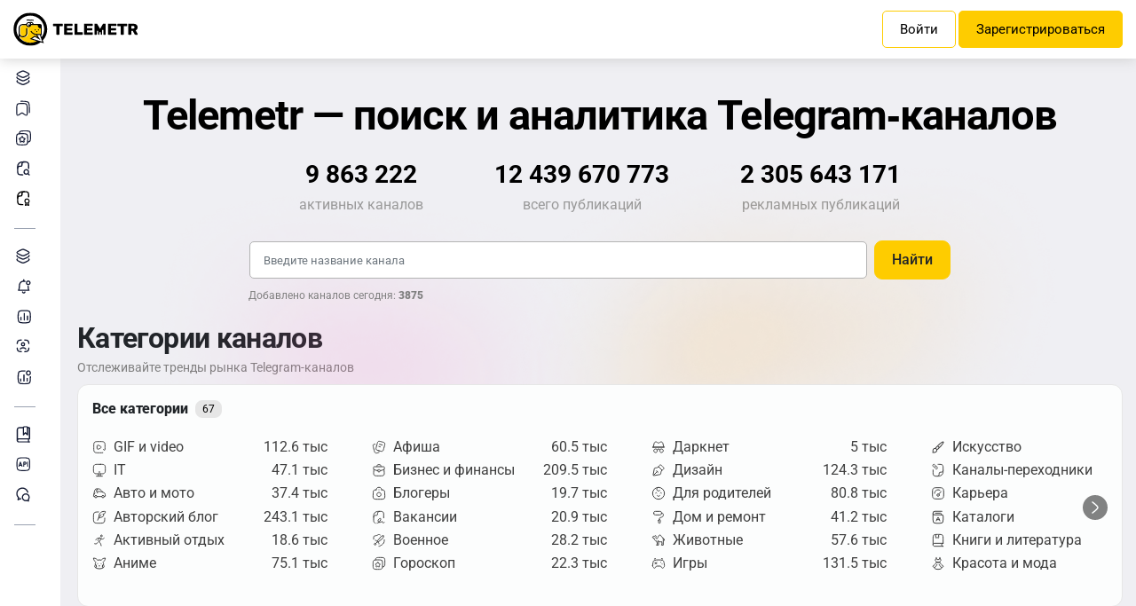

--- FILE ---
content_type: text/html; charset=UTF-8
request_url: https://telemetr.me/?from=spbcongress
body_size: 76884
content:
<!DOCTYPE html>
<html lang="ru">
<head>
    <meta charset="utf-8">
    <meta name="viewport" content="width=device-width, initial-scale=1, shrink-to-fit=no">
    <link rel="apple-touch-icon" sizes="57x57" href="/favicons/apple-touch-icon-57x57.png">
    <link rel="apple-touch-icon" sizes="60x60" href="/favicons/apple-touch-icon-60x60.png">
    <link rel="apple-touch-icon" sizes="72x72" href="/favicons/apple-touch-icon-72x72.png">
    <link rel="apple-touch-icon" sizes="76x76" href="/favicons/apple-touch-icon-76x76.png">
    <link rel="apple-touch-icon" sizes="114x114" href="/favicons/apple-touch-icon-114x114.png">
    <link rel="apple-touch-icon" sizes="120x120" href="/favicons/apple-touch-icon-120x120.png">
    <link rel="apple-touch-icon" sizes="144x144" href="/favicons/apple-touch-icon-144x144.png">
    <link rel="apple-touch-icon" sizes="152x152" href="/favicons/apple-touch-icon-152x152.png">
    <link rel="apple-touch-icon" sizes="180x180" href="/favicons/apple-touch-icon-180x180.png">
    <link rel="icon" type="image/png" sizes="192x192" href="/favicons/android-chrome-192x192.png">
    <link rel="icon" type="image/png" sizes="32x32" href="/favicons/favicon-32x32.png">
    <link rel="icon" type="image/png" sizes="16x16" href="/favicons/favicon-16x16.png">
    <link rel="manifest" href="/favicons/manifest.json">
    <link rel="icon" type="image/x-icon" href="/favicon.ico">
    <meta name="msapplication-TileColor" content="#ffffff">
    <meta name="msapplication-TileImage" content="/favicons/ms-icon-144x144.png">
    <meta name="theme-color" content="#ffffff">

            <meta name="baggage" content="sentry-trace_id=96138a8db9a0463297b29c2be806a327,sentry-sample_rate=0.1,sentry-transaction=GET%20app_index,sentry-public_key=2982602c604b469fc069e5270c47f389,sentry-release=dev-master%40b422206,sentry-environment=prod,sentry-sampled=false,sentry-sample_rand=0.327599"/>
        <meta name="sentry-trace" content="96138a8db9a0463297b29c2be806a327-600d0c1375f243d4-0"/>
    
            <title>Сервис Аналитики Телеграм-каналов</title>
    
    <meta name="zen-verification" content="RbZ3iXTtIa5vEjJghfLZeTQoUTLmZTmfZucbyYhC1F8x2JHiyNS1SGaefK43Rb1v"/>
    <meta name="yandex-verification" content="ed999061da5bfc79"/>
    <meta property="og:type" content="website"/>

            <meta property="og:title" content="Telemetr"/>
                    <meta name="description"
                  content="Профессиональный сервис для аналитики Telegram-каналов. Каталог - более 8 000 000 каналов. Подробная статистика с 2017 года. Метки о накрутке. Мониторинг упоминаний."
            >
                <meta name="keywords"
              content="Telemetr, Телеметр, телеграм-каналы, каталог телеграм каналов, аналитика телеграм-каналов"
        >
    
            <meta name="twitter:card" content="summary_large_image"/>
        <meta property="twitter:image" content="https://cdn-yandex.telemetr.me/og_image.png"/>
        <meta property="vk:image" content="https://cdn-yandex.telemetr.me/og_image.png"/>
        <meta property="og:image" content="https://cdn-yandex.telemetr.me/og_image.png"/>
        <meta property="og:image:width" content="1510"/>
        <meta property="og:image:height" content="800"/>
        <meta property="og:image:type" content="image/png"/>
    
        <link href="/public/build/css/theme.Cy3uCyaa.min.css" rel="stylesheet" type="text/css" media="all">
    <link href="/public/build/css/style.DfLvg3hl.min.css" rel="stylesheet" type="text/css" media="all">

    
    <script>
        window.sentry = {"isEnabled":true,"dsn":"https:\/\/cf4d2131fe97576bf3a02da97da58f08@sentry.st01.tmtr.io\/4","environment":"prod","debug":false,"trace":"96138a8db9a0463297b29c2be806a327-600d0c1375f243d4-0","baggage":"sentry-trace_id=96138a8db9a0463297b29c2be806a327,sentry-sample_rate=0.1,sentry-transaction=GET%20app_index,sentry-public_key=2982602c604b469fc069e5270c47f389,sentry-release=dev-master%40b422206,sentry-environment=prod,sentry-sampled=false,sentry-sample_rand=0.327599","sendDefaultPii":true,"tracesSampleRate":0.1};
        window.user = {"isAuthorized":false,"isModerator":false,"isAdmin":false,"isMustAttachTg":false,"tariff":[],"parentAccount":[],"data":{"id":0,"email":null,"name":null,"isTelegramAccountLinked":false,"telegramId":null,"telegramUsername":null,"image":{"src":"\/templates\/pngwing.com.png","alt":"\u0410\u0432\u0430\u0442\u0430\u0440\u043a\u0430 \u043f\u043e\u043b\u044c\u0437\u043e\u0432\u0430\u0442\u0435\u043b\u044f"},"registered_at":null},"settings":{"isDarkTheme":false},"auth":{"vk":{"link_login":"https:\/\/oauth.vk.com\/authorize?client_id=6213339&redirect_uri=https%3A%2F%2Ftelemetr.me%2Flogin%2F&response_type=code&v=5.131&scope=notify"}},"surveys":{"role":{"is_completed":false,"completed_at":null}}};
    </script>

        
            <script src="/public/build/js/main_page.DPCKjoqx.min.js" type="module"></script>
    <script src="/public/build/js/post_modal.D7RZYC6b.min.js" type="module"></script>
    <script>const baseUrl = '';</script>

</head>
<body>
<div id="vk_api_transport"></div>
<script>
    var pixel;
    var pixel2;

    window.vkAsyncInit = function () {
        pixel = new VK.Pixel('VK-RTRG-174810-eeosA');
        pixel2 = new VK.Pixel('VK-RTRG-174811-6Gx7o');
    };

    setTimeout(function () {
        var el = document.createElement("script");
        el.type = "text/javascript";
        el.src = "https://vk.com/js/api/openapi.js?159";
        el.async = true;
        document.getElementById("vk_api_transport").appendChild(el);
    }, 0);
</script>

<header class="fixed-top">
    <div class="container-fluid">
        <div class="row">
            <div class="col-12">
                <div class="header-block">
                    <a href="/" class="header-block__logo telemetr-logo">
                                                                                                                            <svg xmlns="http://www.w3.org/2000/svg" width="167" height="46" viewBox="0 0 167 46"
                                 fill="none"
                                 class="img-fluid">
                                <g clip-path="url(#clip0_413_3194)">
                                    <g clip-path="url(#clip1_413_3194)">
                                        <path
                                            d="M33.6756 38.9184C33.3008 39.1751 32.9261 39.4111 32.5375 39.647C31.8296 40.0632 31.0801 40.431 30.3166 40.771C29.116 41.2845 27.86 41.6731 26.5621 41.9506C25.2644 42.2073 23.9667 42.3461 22.6689 42.3461C20.0526 42.3461 17.5334 41.8326 15.2363 40.8681C12.8559 39.8829 10.7115 38.4466 8.92096 36.6564C5.40243 33.1385 3.23718 28.2745 3.23718 22.9109C3.23718 20.295 3.75074 17.7762 4.71539 15.4934C5.70085 13.0927 7.13741 10.9486 8.9279 9.15846C10.7184 7.3891 12.8628 5.93198 15.2432 4.94669C17.5473 4.00302 20.0595 3.46875 22.6759 3.46875C25.2922 3.46875 27.8114 4.00302 30.0946 4.94669C32.4958 5.93198 34.6403 7.38216 36.4307 9.15846C39.9493 12.6763 42.1145 17.5403 42.1145 22.904C42.1145 24.1252 41.9966 25.3603 41.7606 26.5606C41.5247 27.7818 41.1707 28.9614 40.7196 30.1201C40.2893 31.2026 39.7549 32.2434 39.1443 33.2287C38.7487 33.8601 38.3184 34.4708 37.8673 35.0397L39.8313 40.8057L33.6964 38.9184H33.6756Z"
                                            fill="white"></path>
                                        <path
                                            d="M9.50763 35.027C9.86043 35.4588 10.234 35.8766 10.6283 36.2526C13.9835 39.6298 18.6113 41.7188 23.7305 41.7188C26.2831 41.7188 28.7735 41.2035 31.0425 40.2217C31.5752 39.9849 32.0802 39.7482 32.5921 39.4697L23.101 36.5102L28.4761 32.7988L33.5329 35.1245L31.3538 30.9605C29.9633 30.8212 28.6698 30.3686 27.5075 29.6793C26.0341 28.7879 24.8235 27.5276 24.0003 26.0096L25.7643 28.3562C26.4906 29.6375 30.0948 30.2085 31.3538 30.9605C32.5921 31.6917 31.257 29.6584 32.7651 29.6584H37.7251V21.9221H37.566C36.3276 21.9221 35.373 21.4278 34.7021 20.6409C33.9757 19.8122 33.6228 18.6494 33.6228 17.4238V17.2637H23.1494C23.0318 17.9948 22.679 18.6424 22.1878 19.1369C21.5583 19.7705 20.7005 19.8889 19.7597 19.8889C18.8189 19.8889 19.8012 19.7705 19.1924 19.1369C18.6806 18.6424 18.3485 17.9948 18.2309 17.2637H13.9004C12.6829 17.2637 11.5899 17.7581 10.8012 18.5658C9.99879 19.3526 9.50763 20.4598 9.50763 21.6645V28.3771C9.50763 29.6027 9.99879 30.7029 10.8012 31.4967C11.583 32.3044 12.6829 32.7988 13.9004 32.7988C15.1179 32.7988 16.1971 32.3044 16.9788 31.4967C17.7813 30.7099 18.2724 29.6027 18.2724 28.3771V21.6645H19.6075V28.3771C19.6075 29.9786 18.9781 31.4201 17.9404 32.4437C16.9027 33.4882 15.4707 34.1427 13.9004 34.1427C12.33 34.1427 10.8773 33.4882 9.86043 32.4437C9.74283 32.3253 9.62523 32.2069 9.50763 32.0885V35.027Z"
                                            fill="#FECC00"></path>

                                        <path d="M31.3499 25.4479C30.9346 25.4479 30.6023 25.7802 30.6023 26.1956C30.6023 26.6109 30.9346 26.9432 31.3499 26.9432C31.7653 26.9432 32.0976 26.6109 32.0976 26.1956C32.0976 25.7802 31.7653 25.4479 31.3499 25.4479ZM37.8085 33.6303C38.6531 32.4327 39.3591 31.1382 39.906 29.7813C40.7713 27.6216 41.2213 25.2887 41.2213 22.8936C41.2213 17.771 39.1445 13.1399 35.7872 9.78256C32.4298 6.42521 27.7988 4.34849 22.6761 4.34849C17.5536 4.34849 12.9225 6.42521 9.56515 9.78256C6.2078 13.1399 4.13107 17.771 4.13107 22.8936C4.13107 26.604 5.21097 30.0721 7.09386 32.9795V28.1754V21.5022C7.09386 19.9307 7.74456 18.4979 8.78292 17.4595C9.82127 16.4211 11.2542 15.7912 12.8256 15.7912H17.2214C17.3598 15.1612 17.6921 14.5936 18.1212 14.1437C18.7512 13.5137 19.6095 13.1399 20.551 13.1399C21.084 13.1399 21.5686 13.2576 22.0255 13.4722C22.2816 13.313 22.5377 13.2161 22.8077 13.1399C23.1054 13.0638 23.3961 13.0223 23.7076 13.0223C24.649 13.0223 25.5144 13.396 26.1235 14.0259C26.5942 14.4967 26.9266 15.1059 27.065 15.7912H35.5796C36.2441 15.7912 36.8532 16.0474 37.2894 16.4973C37.7393 16.9265 38.0162 17.5356 38.0162 18.2071V30.8059H36.8394L37.8016 33.6303H37.8085ZM8.45065 34.7863C8.80369 35.2154 9.17749 35.6308 9.57207 36.0046C12.9294 39.362 17.5606 41.4387 22.6831 41.4387C25.2374 41.4387 27.7087 40.9264 30.0001 39.9504C30.5331 39.715 31.0384 39.4797 31.5507 39.2028L22.0324 36.2607L28.6432 31.7265L32.1945 33.7479L30.3115 30.7436C28.9201 30.6051 27.6049 30.1551 26.4627 29.4699C24.9883 28.5837 23.7561 27.3309 22.9323 25.8217L24.1091 25.1918C24.8152 26.4655 25.8744 27.5662 27.1342 28.3138C28.3733 29.0406 29.7855 29.4491 31.3153 29.4491H36.6732V21.7583H36.5349C35.2818 21.7583 34.3197 21.2668 33.6482 20.4846C32.9421 19.6608 32.5683 18.5048 32.5683 17.2865C32.5683 17.2242 32.5683 17.1895 32.5891 17.1273H23.936C23.8184 17.8541 23.4861 18.4979 22.9946 18.9894C22.3647 19.6193 21.5063 20.007 20.5648 20.007C19.6234 20.007 18.7581 19.6124 18.1351 18.9894C17.6436 18.4979 17.2905 17.8541 17.1729 17.1273H12.8395C11.6419 17.1273 10.5412 17.6187 9.73821 18.4218C8.95599 19.2039 8.46449 20.3046 8.46449 21.5022V28.1754C8.46449 29.3937 8.95599 30.4875 9.73821 31.2766C10.5412 32.0796 11.6419 32.5711 12.8395 32.5711C14.0371 32.5711 15.1376 32.0796 15.9407 31.2766C16.7229 30.4943 17.2144 29.3937 17.2144 28.1754V21.5022H18.5712V28.1754C18.5712 29.7675 17.9204 31.2005 16.8822 32.2181C15.8438 33.2565 14.4108 33.9071 12.8395 33.9071C11.2681 33.9071 9.83513 33.2565 8.79677 32.2181C8.67909 32.1004 8.5614 31.9827 8.46449 31.8651V34.7863H8.45065ZM36.514 40.7326C35.0049 41.9095 33.3366 42.8924 31.5714 43.64C28.7817 44.8376 25.7636 45.4814 22.6831 45.4814C16.4461 45.4814 10.8112 42.9477 6.71312 38.8705C2.62891 34.7724 0.102234 29.1376 0.102234 22.9005C0.102234 16.6634 2.63583 11.0286 6.71312 6.94439C10.8112 2.84632 16.4461 0.333496 22.6831 0.333496C28.9201 0.333496 34.555 2.84632 38.6393 6.94439C42.7373 11.0286 45.2501 16.6565 45.2501 22.9005C45.2501 25.7871 44.7033 28.6322 43.6441 31.2766C42.6403 33.7895 41.1936 36.1016 39.3453 38.1229L40.6813 42.0064L36.5209 40.7326H36.514ZM31.9245 30.8059L36.161 37.576L28.7056 33.3187L25.0783 35.8108L38.5562 39.9504L35.4342 30.8059H31.9245ZM25.6874 15.7912C25.5905 15.4797 25.4105 15.2028 25.196 14.9882C24.8221 14.5936 24.296 14.3583 23.7215 14.3583C23.5415 14.3583 23.3891 14.3791 23.2299 14.4206C23.5415 14.8152 23.7768 15.2859 23.8945 15.7912H25.6805H25.6874ZM21.2917 16.1443C21.9424 16.1443 22.4478 16.6565 22.4478 17.3003C22.4478 17.3626 22.4478 17.4388 22.427 17.4941C22.5654 17.2172 22.6416 16.9057 22.6416 16.5734C22.6416 15.985 22.4062 15.4728 22.0324 15.0851C21.6585 14.7113 21.1325 14.476 20.5579 14.476C19.9834 14.476 19.4572 14.7113 19.0835 15.0851C18.6889 15.4797 18.4535 15.985 18.4535 16.5734C18.4535 17.1619 18.6889 17.6741 19.0835 18.0479C19.4572 18.4218 19.9695 18.6571 20.5579 18.6571C20.8902 18.6571 21.1878 18.5809 21.4785 18.4424C21.4024 18.4632 21.3401 18.4632 21.2847 18.4632C20.6341 18.4632 20.1079 17.951 20.1079 17.3073C20.1079 16.6634 20.641 16.1512 21.2847 16.1512L21.2917 16.1443ZM26.8642 11.5893C26.1581 11.3124
                                    25.4313 11.174 24.7044 11.1601C23.9776 11.1394 23.2715 11.2363 22.6277 11.4716L22.3716 11.5478L22.1362 11.4509C21.5063 11.1532 20.821 11.0217 20.1149 11.0009C19.3881 10.9801 18.6404 11.0978 17.9344 11.3332L17.5051 10.0595C18.3705 9.7618 19.2704 9.64412 20.1564 9.66489C20.9387 9.68565 21.707 9.84487 22.4338 10.1148C23.1815 9.90025 23.9638 9.80333 24.7459 9.81718C25.6321 9.83795 26.4905 10.011 27.3349 10.3294L26.8642 11.5824V11.5893ZM33.4751 23.0459C33.0597 23.0459 32.7275 23.3781 32.7275 23.7935C32.7275 24.2088 33.0597 24.5411 33.4751 24.5411C33.8904 24.5411 34.2228 24.2088 34.2228 23.7935C34.2228 23.3781 33.8904 23.0459 33.4751 23.0459ZM29.2386 23.0459C28.8232 23.0459 28.491 23.3781 28.491 23.7935C28.491 24.2088 28.8232 24.5411 29.2386 24.5411C29.6539 24.5411 29.9862 24.2088 29.9862 23.7935C29.9862 23.3781 29.6539 23.0459 29.2386 23.0459Z"
                                              fill="black"></path>
                                        <path
                                            d="M153.97 30.4321C153.811 30.4321 153.694 30.3907 153.576 30.2732C153.48 30.1765 153.417 30.0383 153.417 29.9001V15.9356C153.417 15.7767 153.48 15.6385 153.576 15.5418C153.673 15.445 153.811 15.3828 153.97 15.3828H159.886C161.766 15.3828 163.258 15.8112 164.316 16.675C165.394 17.5387 165.919 18.7341 165.919 20.2956C165.919 21.2975 165.685 22.1544 165.235 22.8591C164.765 23.5639 164.116 24.1098 163.293 24.4829L166.21 29.7342C166.25 29.831 166.271 29.9139 166.271 29.9692C166.271 30.0867 166.231 30.2042 166.133 30.2802C166.058 30.3768 165.94 30.4183 165.823 30.4183H162.789C162.374 30.4183 162.083 30.2387 161.903 29.8517L159.533 25.1739H157.474V29.8932C157.474 30.052 157.412 30.1903 157.295 30.287C157.197 30.3838 157.059 30.4252 156.901 30.4252H153.963L153.97 30.4321ZM159.865 22.0299C160.473 22.0299 160.944 21.8711 161.275 21.5601C161.586 21.263 161.745 20.8345 161.745 20.2887C161.745 19.7428 161.586 19.3075 161.275 18.9759C160.944 18.6443 160.473 18.4853 159.865 18.4853H157.474V22.0299H159.865Z"
                                            fill="black" class="telemetr-logo__path"></path>
                                        <path
                                            d="M143.935 30.4321C143.776 30.4321 143.637 30.3907 143.52 30.294C143.422 30.1973 143.36 30.0591 143.36 29.9003V18.8983H139.569C139.41 18.8983 139.272 18.8361 139.174 18.7394C139.057 18.6427 138.994 18.5046 138.994 18.3457V15.9354C138.994 15.7765 139.057 15.6383 139.174 15.5417C139.272 15.445 139.41 15.3828 139.569 15.3828H151.274C151.433 15.3828 151.572 15.445 151.689 15.5417C151.787 15.6383 151.849 15.7765 151.849 15.9354V18.3457C151.849 18.5046 151.787 18.6427 151.689 18.7394C151.572 18.8361 151.433 18.8983 151.274 18.8983H147.484V29.9003C147.484 30.0591 147.421 30.1973 147.323 30.294C147.206 30.3907 147.068 30.4321 146.908 30.4321H143.921H143.935Z"
                                            fill="black" class="telemetr-logo__path"></path>
                                        <path
                                            d="M126.999 30.4183C126.842 30.4183 126.726 30.377 126.61 30.2596C126.515 30.1629 126.453 30.0249 126.453 29.8868V15.9351C126.453 15.7764 126.515 15.6382 126.61 15.5417C126.705 15.445 126.842 15.3828 126.999 15.3828H137.023C137.18 15.3828 137.317 15.445 137.412 15.5417C137.528 15.6382 137.569 15.7764 137.569 15.9351V18.0682C137.569 18.227 137.528 18.3651 137.412 18.4617C137.317 18.5584 137.18 18.5998 137.023 18.5998H130.304V21.3404H136.559C136.716 21.3404 136.852 21.4025 136.947 21.4992C137.063 21.6166 137.105 21.734 137.105 21.8927V23.8464C137.105 24.0051 137.063 24.1432 136.947 24.2605C136.852 24.3572 136.716 24.4193 136.559 24.4193H130.304V27.2152H137.193C137.35 27.2152 137.467 27.2566 137.583 27.3739C137.678 27.4706 137.74 27.6087 137.74 27.7674V29.9005C137.74 30.0594 137.678 30.1974 137.583 30.2941C137.467 30.3907 137.35 30.4321 137.193 30.4321H126.992L126.999 30.4183Z"
                                            fill="black" class="telemetr-logo__path"></path>

                                        <path
                                            d="M95.0143 30.4183C94.874 30.4183 94.7336 30.377 94.6354 30.2596C94.5161 30.1629 94.474 30.0249 94.474 29.8868V15.9351C94.474 15.7764 94.5161 15.6382 94.6144 15.5417C94.7126 15.445 94.8529 15.3828 95.0143 15.3828H105.317C105.478 15.3828 105.618 15.445 105.738 15.5417C105.836 15.6382 105.899 15.7764 105.899 15.9351V18.0682C105.899 18.227 105.836 18.3651 105.738 18.4617C105.618 18.5584 105.478 18.5998 105.317 18.5998H98.411V21.3404H104.839C105.001 21.3404 105.141 21.4025 105.26 21.4992C105.359 21.6166 105.422 21.7546 105.422 21.8927V23.8464C105.422 24.0051 105.359 24.1432 105.26 24.2605C105.141 24.3572 105.001 24.4193 104.839 24.4193H98.411V27.2152H105.492C105.653 27.2152 105.794 27.2566 105.892 27.3739C106.011 27.4706 106.074 27.6087 106.074 27.7674V29.9005C106.074 30.0594 106.011 30.1974 105.892 30.2941C105.794 30.3907 105.653 30.4321 105.492 30.4321H95.0074L95.0143 30.4183Z"
                                            fill="black" class="telemetr-logo__path"></path>
                                        <path
                                            d="M82.1449 30.4252C82.0082 30.4252 81.8716 30.3838 81.7759 30.2663C81.6598 30.1696 81.6188 30.0316 81.6188 29.8934V15.9147C81.6188 15.7558 81.6802 15.6383 81.7759 15.521C81.8716 15.4243 82.0082 15.3828 82.1449 15.3828H85.1309C85.288 15.3828 85.4246 15.4243 85.5203 15.521C85.6159 15.6383 85.6569 15.7558 85.6569 15.9147V27.0548H92.0456C92.2027 27.0548 92.3394 27.117 92.4351 27.2137C92.5512 27.3311 92.5922 27.4692 92.5922 27.6281V29.9003C92.5922 30.0591 92.5512 30.1973 92.4351 30.294C92.3394 30.3907 92.2027 30.4321 92.0456 30.4321H82.1449V30.4252Z"
                                            fill="black" class="telemetr-logo__path"></path>
                                        <path
                                            d="M68.35 30.4183C68.2133 30.4183 68.0768 30.377 67.9813 30.2596C67.8856 30.1629 67.8242 30.0249 67.8242 29.8868V15.9351C67.8242 15.7764 67.8652 15.6382 67.9607 15.5417C68.0768 15.445 68.1929 15.3828 68.35 15.3828H78.3941C78.5512 15.3828 78.6673 15.445 78.7834 15.5417C78.8789 15.6382 78.9404 15.7764 78.9404 15.9351V18.0682C78.9404 18.227 78.8789 18.3651 78.7834 18.4617C78.6673 18.5584 78.5512 18.5998 78.3941 18.5998H71.6752V21.3404H77.9093C78.0664 21.3404 78.203 21.4025 78.3191 21.4992C78.4147 21.6166 78.4761 21.7546 78.4761 21.8927V23.8464C78.4761 24.0051 78.4147 24.1432 78.3191 24.2605C78.203 24.3572 78.0664 24.4193 77.9093 24.4193H71.6752V27.2152H78.5444C78.7014 27.2152 78.838 27.2566 78.9541 27.3739C79.0496 27.4706 79.1111 27.6087 79.1111 27.7674V29.9005C79.1111 30.0594 79.0496 30.1974 78.9541 30.2941C78.838 30.3907 78.7014 30.4321 78.5444 30.4321H68.3431L68.35 30.4183Z"
                                            fill="black" class="telemetr-logo__path"></path>
                                        <path
                                            d="M58.0168 30.4321C57.8571 30.4321 57.7182 30.3907 57.6211 30.294C57.5031 30.1973 57.4614 30.0591 57.4614 29.9003V18.8983H53.644C53.4843 18.8983 53.3454 18.8361 53.2483 18.7394C53.1303 18.6427 53.0886 18.5046 53.0886 18.3457V15.9354C53.0886 15.7765 53.1303 15.6383 53.2483 15.5417C53.3454 15.445 53.4843 15.3828 53.644 15.3828H65.388C65.5477 15.3828 65.6656 15.445 65.7836 15.5417C65.8808 15.6383 65.9433 15.7765 65.9433 15.9354V18.3457C65.9433 18.5046 65.8808 18.6427 65.7836 18.7394C65.6656 18.8361 65.5477 18.8983 65.388 18.8983H61.5704V29.9003C61.5704 30.0591 61.508 30.1973 61.4109 30.294C61.3136 30.3907 61.1749 30.4321 61.0152 30.4321H58.0028H58.0168Z"
                                            fill="black" class="telemetr-logo__path"></path>

                                        <path
                                            d="M108.825 30.4321C108.665 30.4321 108.526 30.3907 108.429 30.294C108.31 30.1972 108.269 30.059 108.269 29.9001V15.9356C108.269 15.7767 108.31 15.6385 108.429 15.5418C108.526 15.445 108.665 15.3828 108.825 15.3828H111.266C111.641 15.3828 111.899 15.5418 112.052 15.8527L115.779 22.4722L119.527 15.8527C119.688 15.5418 119.945 15.3828 120.3 15.3828H122.74C122.901 15.3828 123.04 15.445 123.158 15.5418C123.255 15.6385 123.318 15.7767 123.318 15.9356V29.9001C123.318 30.059 123.255 30.1972 123.158 30.294C123.04 30.3907 122.901 30.4321 122.74 30.4321H120.689C120.55 30.4321 120.411 30.3907 120.314 30.294C120.217 30.1972 120.154 30.059 120.154 29.9209V24.0062H118.422V29.9209C118.422 30.059 118.36 30.1972 118.262 30.294C118.164 30.3907 118.026 30.4321 117.887 30.4321H117.253C117.094 30.4321 116.976 30.3907 116.857 30.294C116.76 30.1972 116.697 30.059 116.697 29.9209V26.9427H114.98V29.9209C114.98 30.059 114.917 30.1972 114.82 30.294C114.701 30.3907 114.583 30.4321 114.423 30.4321H113.811C113.651 30.4321 113.512 30.3907 113.415 30.294C113.317 30.1972 113.255 30.059 113.255 29.9209V24.9873H111.523V29.9209C111.523 30.059 111.481 30.1972 111.363 30.294C111.266 30.3907 111.127 30.4321 110.988 30.4321H108.797H108.825Z"
                                            fill="black" class="telemetr-logo__path"></path>
                                    </g>
                                </g>
                                <defs>
                                    <clipPath id="clip0_413_3194">
                                        <rect width="166.169" height="45.3188" fill="white"
                                              transform="translate(0.102234 0.333496)"></rect>
                                    </clipPath>
                                    <clipPath id="clip1_413_3194">
                                        <rect width="166.169" height="45.3188" fill="white"
                                              transform="translate(0.102234 0.333496)"></rect>
                                    </clipPath>
                                </defs>
                                <script xmlns=""></script>
                            </svg>
                                            </a>

                    
                    <div class="header-block__tarif">
                                            </div>

                    <div class="header-block__control">
                                                    <a class="btn btn-outline-primary btn-sign-in"
                               id="btn_auth"
                            >
                                Войти
                            </a>
                            <a class="btn btn-primary btn-sign-up"
                               id="btn_reg"
                            >
                                Зарегистрироваться
                            </a>
                            <button class="btn btn-ham">
                                <span></span><span></span><span></span><span></span>
                            </button>
                                            </div>
                </div>
            </div>
        </div>
    </div>
</header>

<main class="main-tm-container">
    <section class="left-nav">
    <a href="/catalog"
       class="left-nav__link"
    >
        <span class="icon icon-catalog"></span>
        Каталог каналов
    </a>
    <a href="/channels/stared"
       class="left-nav__link tooltip-register"
    >
        <span class="icon icon-bookmark-channel"></span>
        Каналы в закладках
    </a>
    <a href="/my_channels/"
       class="left-nav__link tooltip-register"
    >
        <span class="icon icon-my-channel"></span>
        Мои каналы
            </a>
    <a href="/all_posts/"
       class="left-nav__link tooltip-register"
    >
        <span class="icon icon-search-post"></span>
        Поиск постов
    </a>
    <a href="/posts/"
       class="left-nav__link tooltip-register">
        <span class="icon icon-adv-post"></span>
        Рекламные посты
    </a>
    <div class="left-nav__heading">Инструменты</div>
    <a href="/tgads"
       class="left-nav__link tooltip-register"
    >
        <span class="icon icon-catalog"></span>
        Каталог TGAds
        <span class="badge-primary-inline">beta</span>
    </a>
    <a href="/monitoring"
       class="left-nav__link tooltip-register"
    >
        <span class="icon icon-observer"></span>
        Мониторинг
    </a>
    <a href="/add_log/"
       class="left-nav__link tooltip-register"
    >
        <span class="icon icon-detail-stat"></span>
        Детальная статистика
    </a>
    <a href="/activity_cross/"
       class="left-nav__link tooltip-register"
    >
        <span class="icon icon-auditory"></span>
        Анализ аудитории
    </a>
    <a href="https://t.me/telemetrmebot/" class="left-nav__link" target="_blank">
        <span class="icon icon-analytic-worker"></span>
        Бот аналитики
    </a>
    <div class="left-nav__heading">Полезная информация</div>
    <a href="https://help.telemetr.me/" class="left-nav__link" target="_blank">
        <span class="icon icon-instroction"></span>
        Инструкция Telemetr
    </a>
    <a href="https://api.telemetr.me/doc/" class="left-nav__link" target="_blank">
        <span class="icon icon-api"></span>
        Документация к API
    </a>
    <a href="https://t.me/telemetr_chat/" class="left-nav__link" target="_blank">
        <span class="icon icon-chat"></span>
        Чат Telemetr
    </a>

    <div data-dropdown-wrapper>
        <div data-dropdown-trigger>
            <div class="left-nav__heading">
                <span class="left-nav__dropdown--button">
                    <span>Полезные сервисы</span>
                    <svg data-dropdown-arrow width="12px" xmlns="http://www.w3.org/2000/svg" xmlns:xlink="http://www.w3.org/1999/xlink" viewBox="0 -4.5 20 20" version="1.1">
                        <g id="Page-1" stroke="none" stroke-width="1" fill="none" fill-rule="evenodd">
                            <g fill="#595d6e" id="Dribbble-Light-Preview" transform="translate(-220.000000, -6684.000000)">
                                <g id="icons" transform="translate(56.000000, 160.000000)">
                                    <path d="M164.292308,6524.36583 L164.292308,6524.36583 C163.902564,6524.77071 163.902564,6525.42619 164.292308,6525.83004 L172.555873,6534.39267 C173.33636,6535.20244 174.602528,6535.20244 175.383014,6534.39267 L183.70754,6525.76791 C184.093286,6525.36716 184.098283,6524.71997 183.717533,6524.31405 C183.328789,6523.89985 182.68821,6523.89467 182.29347,6524.30266 L174.676479,6532.19636 C174.285736,6532.60124 173.653152,6532.60124 173.262409,6532.19636 L165.705379,6524.36583 C165.315635,6523.96094 164.683051,6523.96094 164.292308,6524.36583" id="arrow_down-[#338]"></path>
                                </g>
                            </g>
                        </g>
                    </svg>
                </span>
            </div>
        </div>
        <div data-dropdown-content>
            <div data-dropdown-content-wrapper>
                <a href="https://t.me/crosser_bot?start=src_tm" class="left-nav__link" target="_blank">
                    <span class="icon icon-defender"></span>
                    Защита от накрутки
                </a>
                <a href="https://fleep.bot?utm_source=telemetr" class="left-nav__link" target="_blank">
                    <span class="icon icon-fleep"></span>
                    Создать своего бота
                </a>
                <a href="https://www.telderi.ru/ru?utm_source=telemetr&utm_content=sidebar" class="left-nav__link" target="_blank">
                    <span class="icon icon-create-worker"></span>
                    Продать/Купить канал
                </a>
                <a href="https://telemetr.me/rsya" class="left-nav__link" target="_blank">
                    <span class="icon icon-rsya"></span>
                    Монетизация
                </a>
            </div>
        </div>
    </div>
</section>
        <div id="kt_wrapper" class="kt-wrapper">
        <div class="container-fluid">
            <div class="row">
                <div class="col-12">
                    <div class="container-main-page">
                                                                            <section class="hero-mp-section">
                                <img src="https://cdn-yandex.telemetr.me/pages/index/title-background-guest.png"
                                     alt=""
                                     class="img-fluid hero-mp-section__bg"
                                >
                                <div class="hero-mp-section__heading">
                                    Telemetr — поиск и аналитика Telegram&#8209;каналов
                                </div>
                                <div class="hero-mp-section__triplecount">
                                    <div class="count">
                                        <div class="count-number">9 863 222</div>
                                        <div class="count-text">активных каналов</div>
                                    </div>
                                    <div class="count">
                                        <div class="count-number">12 439 670 773</div>
                                        <div class="count-text">всего публикаций</div>
                                    </div>
                                    <div class="count">
                                        <div class="count-number">2 305 643 171</div>
                                        <div class="count-text">рекламных публикаций</div>
                                    </div>
                                </div>

                                <div class="hero-mp-section__search">
                                    <div class="hero-mp-section__search-block">
                                        <div class="hero-mp-section__search-block-form">
                                            <input type="text"
                                                   class="form-control hero-mp-section__search-block-form-input js__search-input"
                                                   placeholder="Введите название канала"
                                            >
                                            <button class="btn btn-primary btn-search-hero">
                                                Найти
                                            </button>
                                            <button class="btn btn-search-cancel" style="display: none;">
                                                Отмена
                                            </button>
                                        </div>
                                        <div class="hero-mp-section__search-block-result" style="display: none;">
                                            <template id="template__search--item">
                                                <a href="#"
                                                   class="channel-item channel-item--search js__search-item--link"
                                                >
                                                    <div class="channel-item__pic">
                                                        <img class="img-fluid js__search-item--image"/>
                                                    </div>
                                                    <div class="channel-item__about">
                                                        <div class="channel-item__about-name">
                                                            <span class="js__search-item--title"></span>
                                                            <img src="https://cdn-yandex.telemetr.me/icon/scam.svg"
                                                                 class="img-fluid channel-item__badge-name js__search-item--scam-badge"
                                                            />
                                                        </div>
                                                        <div class="channel-item__about-count">
                                                            Подписчиков
                                                            <span class="js__search-item--subscribers-count"></span>
                                                        </div>
                                                    </div>
                                                </a>
                                            </template>
                                            <div class="hero-mp-section__search-block-result-list js__search--wrapper"></div>
                                            <div class="hero-mp-section__search-block-result-control search-block-result-control">
                                                <div class="search-block-result-control__links">
                                                    <a href="/catalog" class="btn btn-arrow">
                                                        Расширенный поиск
                                                    </a>
                                                </div>
                                            </div>
                                        </div>
                                    </div>
                                    <div class="hero-mp-section__search-count">
                                        Добавлено каналов сегодня: <b>3875</b>
                                    </div>
                                </div>
                            </section>
                        
                        
                        
                        <div class="mp-section-separate__heading">
                            Категории каналов
                        </div>
                        <div class="mp-section-separate__about">
                            Отслеживайте тренды рынка Telegram-каналов
                        </div>
                        <section class="category-mp-section mp-section">
                            <div class="category-mp-section__heading mp-section__heading">
                                <div class="mp-section__heading-name">Все категории</div>
                                <div class="mp-section__heading-badge">67</div>
                            </div>
                            <div class="category-mp-section__list swiper" id="categoryMainSwiper">
    <div class="category-mp-section__list-wrapper swiper-wrapper">
                    <div class="category-mp-section__list-slide swiper-slide">
                                    <a href="/catalog/video/"
                       class="category-mp-section__list-slide-item"
                    >
                        <img src="https://storage.yandexcloud.net/tm1/icon/categories/blue/video.svg"
                             alt=""
                             width="16"
                             height="16"
                             class="img-fluid category-mp-section__list-slide-icon"
                        >
                        <div class="category-mp-section__list-slide-name">GIF и video</div>
                        <div class="category-mp-section__list-slide-count">112.6 тыс</div>
                    </a>
                                    <a href="/catalog/IT/"
                       class="category-mp-section__list-slide-item"
                    >
                        <img src="https://storage.yandexcloud.net/tm1/icon/categories/blue/it.svg"
                             alt=""
                             width="16"
                             height="16"
                             class="img-fluid category-mp-section__list-slide-icon"
                        >
                        <div class="category-mp-section__list-slide-name">IT</div>
                        <div class="category-mp-section__list-slide-count">47.1 тыс</div>
                    </a>
                                    <a href="/catalog/auto/"
                       class="category-mp-section__list-slide-item"
                    >
                        <img src="https://storage.yandexcloud.net/tm1/icon/categories/blue/auto.svg"
                             alt=""
                             width="16"
                             height="16"
                             class="img-fluid category-mp-section__list-slide-icon"
                        >
                        <div class="category-mp-section__list-slide-name">Авто и мото</div>
                        <div class="category-mp-section__list-slide-count">37.4 тыс</div>
                    </a>
                                    <a href="/catalog/blog/"
                       class="category-mp-section__list-slide-item"
                    >
                        <img src="https://storage.yandexcloud.net/tm1/icon/categories/blue/blog.svg"
                             alt=""
                             width="16"
                             height="16"
                             class="img-fluid category-mp-section__list-slide-icon"
                        >
                        <div class="category-mp-section__list-slide-name">Авторский блог</div>
                        <div class="category-mp-section__list-slide-count">243.1 тыс</div>
                    </a>
                                    <a href="/catalog/activity/"
                       class="category-mp-section__list-slide-item"
                    >
                        <img src="https://storage.yandexcloud.net/tm1/icon/categories/blue/activity.svg"
                             alt=""
                             width="16"
                             height="16"
                             class="img-fluid category-mp-section__list-slide-icon"
                        >
                        <div class="category-mp-section__list-slide-name">Активный отдых</div>
                        <div class="category-mp-section__list-slide-count">18.6 тыс</div>
                    </a>
                                    <a href="/catalog/anime/"
                       class="category-mp-section__list-slide-item"
                    >
                        <img src="https://storage.yandexcloud.net/tm1/icon/categories/blue/anime.svg"
                             alt=""
                             width="16"
                             height="16"
                             class="img-fluid category-mp-section__list-slide-icon"
                        >
                        <div class="category-mp-section__list-slide-name">Аниме</div>
                        <div class="category-mp-section__list-slide-count">75.1 тыс</div>
                    </a>
                            </div>
                    <div class="category-mp-section__list-slide swiper-slide">
                                    <a href="/catalog/afisha/"
                       class="category-mp-section__list-slide-item"
                    >
                        <img src="https://storage.yandexcloud.net/tm1/icon/categories/blue/afisha.svg"
                             alt=""
                             width="16"
                             height="16"
                             class="img-fluid category-mp-section__list-slide-icon"
                        >
                        <div class="category-mp-section__list-slide-name">Афиша</div>
                        <div class="category-mp-section__list-slide-count">60.5 тыс</div>
                    </a>
                                    <a href="/catalog/business/"
                       class="category-mp-section__list-slide-item"
                    >
                        <img src="https://storage.yandexcloud.net/tm1/icon/categories/blue/business.svg"
                             alt=""
                             width="16"
                             height="16"
                             class="img-fluid category-mp-section__list-slide-icon"
                        >
                        <div class="category-mp-section__list-slide-name">Бизнес и финансы</div>
                        <div class="category-mp-section__list-slide-count">209.5 тыс</div>
                    </a>
                                    <a href="/catalog/bloger/"
                       class="category-mp-section__list-slide-item"
                    >
                        <img src="https://storage.yandexcloud.net/tm1/icon/categories/blue/bloger.svg"
                             alt=""
                             width="16"
                             height="16"
                             class="img-fluid category-mp-section__list-slide-icon"
                        >
                        <div class="category-mp-section__list-slide-name">Блогеры</div>
                        <div class="category-mp-section__list-slide-count">19.7 тыс</div>
                    </a>
                                    <a href="/catalog/jobs/"
                       class="category-mp-section__list-slide-item"
                    >
                        <img src="https://storage.yandexcloud.net/tm1/icon/categories/blue/jobs.svg"
                             alt=""
                             width="16"
                             height="16"
                             class="img-fluid category-mp-section__list-slide-icon"
                        >
                        <div class="category-mp-section__list-slide-name">Вакансии</div>
                        <div class="category-mp-section__list-slide-count">20.9 тыс</div>
                    </a>
                                    <a href="/catalog/military/"
                       class="category-mp-section__list-slide-item"
                    >
                        <img src="https://storage.yandexcloud.net/tm1/icon/categories/blue/military.svg"
                             alt=""
                             width="16"
                             height="16"
                             class="img-fluid category-mp-section__list-slide-icon"
                        >
                        <div class="category-mp-section__list-slide-name">Военное</div>
                        <div class="category-mp-section__list-slide-count">28.2 тыс</div>
                    </a>
                                    <a href="/catalog/goroscop/"
                       class="category-mp-section__list-slide-item"
                    >
                        <img src="https://storage.yandexcloud.net/tm1/icon/categories/blue/goroscop.svg"
                             alt=""
                             width="16"
                             height="16"
                             class="img-fluid category-mp-section__list-slide-icon"
                        >
                        <div class="category-mp-section__list-slide-name">Гороскоп</div>
                        <div class="category-mp-section__list-slide-count">22.3 тыс</div>
                    </a>
                            </div>
                    <div class="category-mp-section__list-slide swiper-slide">
                                    <a href="/catalog/darknet/"
                       class="category-mp-section__list-slide-item"
                    >
                        <img src="https://storage.yandexcloud.net/tm1/icon/categories/blue/darknet.svg"
                             alt=""
                             width="16"
                             height="16"
                             class="img-fluid category-mp-section__list-slide-icon"
                        >
                        <div class="category-mp-section__list-slide-name">Даркнет</div>
                        <div class="category-mp-section__list-slide-count">5 тыс</div>
                    </a>
                                    <a href="/catalog/design/"
                       class="category-mp-section__list-slide-item"
                    >
                        <img src="https://storage.yandexcloud.net/tm1/icon/categories/blue/design.svg"
                             alt=""
                             width="16"
                             height="16"
                             class="img-fluid category-mp-section__list-slide-icon"
                        >
                        <div class="category-mp-section__list-slide-name">Дизайн</div>
                        <div class="category-mp-section__list-slide-count">124.3 тыс</div>
                    </a>
                                    <a href="/catalog/parents/"
                       class="category-mp-section__list-slide-item"
                    >
                        <img src="https://storage.yandexcloud.net/tm1/icon/categories/blue/parents.svg"
                             alt=""
                             width="16"
                             height="16"
                             class="img-fluid category-mp-section__list-slide-icon"
                        >
                        <div class="category-mp-section__list-slide-name">Для родителей</div>
                        <div class="category-mp-section__list-slide-count">80.8 тыс</div>
                    </a>
                                    <a href="/catalog/house/"
                       class="category-mp-section__list-slide-item"
                    >
                        <img src="https://storage.yandexcloud.net/tm1/icon/categories/blue/house.svg"
                             alt=""
                             width="16"
                             height="16"
                             class="img-fluid category-mp-section__list-slide-icon"
                        >
                        <div class="category-mp-section__list-slide-name">Дом и ремонт</div>
                        <div class="category-mp-section__list-slide-count">41.2 тыс</div>
                    </a>
                                    <a href="/catalog/pets/"
                       class="category-mp-section__list-slide-item"
                    >
                        <img src="https://storage.yandexcloud.net/tm1/icon/categories/blue/pets.svg"
                             alt=""
                             width="16"
                             height="16"
                             class="img-fluid category-mp-section__list-slide-icon"
                        >
                        <div class="category-mp-section__list-slide-name">Животные</div>
                        <div class="category-mp-section__list-slide-count">57.6 тыс</div>
                    </a>
                                    <a href="/catalog/games/"
                       class="category-mp-section__list-slide-item"
                    >
                        <img src="https://storage.yandexcloud.net/tm1/icon/categories/blue/games.svg"
                             alt=""
                             width="16"
                             height="16"
                             class="img-fluid category-mp-section__list-slide-icon"
                        >
                        <div class="category-mp-section__list-slide-name">Игры</div>
                        <div class="category-mp-section__list-slide-count">131.5 тыс</div>
                    </a>
                            </div>
                    <div class="category-mp-section__list-slide swiper-slide">
                                    <a href="/catalog/art/"
                       class="category-mp-section__list-slide-item"
                    >
                        <img src="https://storage.yandexcloud.net/tm1/icon/categories/blue/art.svg"
                             alt=""
                             width="16"
                             height="16"
                             class="img-fluid category-mp-section__list-slide-icon"
                        >
                        <div class="category-mp-section__list-slide-name">Искусство</div>
                        <div class="category-mp-section__list-slide-count">109 тыс</div>
                    </a>
                                    <a href="/catalog/techchannels/"
                       class="category-mp-section__list-slide-item"
                    >
                        <img src="https://storage.yandexcloud.net/tm1/icon/categories/blue/techchannels.svg"
                             alt=""
                             width="16"
                             height="16"
                             class="img-fluid category-mp-section__list-slide-icon"
                        >
                        <div class="category-mp-section__list-slide-name">Каналы-переходники</div>
                        <div class="category-mp-section__list-slide-count">18.8 тыс</div>
                    </a>
                                    <a href="/catalog/career/"
                       class="category-mp-section__list-slide-item"
                    >
                        <img src="https://storage.yandexcloud.net/tm1/icon/categories/blue/career.svg"
                             alt=""
                             width="16"
                             height="16"
                             class="img-fluid category-mp-section__list-slide-icon"
                        >
                        <div class="category-mp-section__list-slide-name">Карьера</div>
                        <div class="category-mp-section__list-slide-count">28.7 тыс</div>
                    </a>
                                    <a href="/catalog/catalogs/"
                       class="category-mp-section__list-slide-item"
                    >
                        <img src="https://storage.yandexcloud.net/tm1/icon/categories/blue/catalogs.svg"
                             alt=""
                             width="16"
                             height="16"
                             class="img-fluid category-mp-section__list-slide-icon"
                        >
                        <div class="category-mp-section__list-slide-name">Каталоги</div>
                        <div class="category-mp-section__list-slide-count">15.4 тыс</div>
                    </a>
                                    <a href="/catalog/book/"
                       class="category-mp-section__list-slide-item"
                    >
                        <img src="https://storage.yandexcloud.net/tm1/icon/categories/blue/book.svg"
                             alt=""
                             width="16"
                             height="16"
                             class="img-fluid category-mp-section__list-slide-icon"
                        >
                        <div class="category-mp-section__list-slide-name">Книги и литература</div>
                        <div class="category-mp-section__list-slide-count">93.4 тыс</div>
                    </a>
                                    <a href="/catalog/beauty/"
                       class="category-mp-section__list-slide-item"
                    >
                        <img src="https://storage.yandexcloud.net/tm1/icon/categories/blue/beauty.svg"
                             alt=""
                             width="16"
                             height="16"
                             class="img-fluid category-mp-section__list-slide-icon"
                        >
                        <div class="category-mp-section__list-slide-name">Красота и мода</div>
                        <div class="category-mp-section__list-slide-count">79.9 тыс</div>
                    </a>
                            </div>
                    <div class="category-mp-section__list-slide swiper-slide">
                                    <a href="/catalog/crypto/"
                       class="category-mp-section__list-slide-item"
                    >
                        <img src="https://storage.yandexcloud.net/tm1/icon/categories/blue/crypto.svg"
                             alt=""
                             width="16"
                             height="16"
                             class="img-fluid category-mp-section__list-slide-icon"
                        >
                        <div class="category-mp-section__list-slide-name">Криптовалюты</div>
                        <div class="category-mp-section__list-slide-count">231.9 тыс</div>
                    </a>
                                    <a href="/catalog/food/"
                       class="category-mp-section__list-slide-item"
                    >
                        <img src="https://storage.yandexcloud.net/tm1/icon/categories/blue/food.svg"
                             alt=""
                             width="16"
                             height="16"
                             class="img-fluid category-mp-section__list-slide-icon"
                        >
                        <div class="category-mp-section__list-slide-name">Кулинария</div>
                        <div class="category-mp-section__list-slide-count">135.5 тыс</div>
                    </a>
                                    <a href="/catalog/lifehack/"
                       class="category-mp-section__list-slide-item"
                    >
                        <img src="https://storage.yandexcloud.net/tm1/icon/categories/blue/lifehack.svg"
                             alt=""
                             width="16"
                             height="16"
                             class="img-fluid category-mp-section__list-slide-icon"
                        >
                        <div class="category-mp-section__list-slide-name">Лайфхаки</div>
                        <div class="category-mp-section__list-slide-count">51.7 тыс</div>
                    </a>
                                    <a href="/catalog/lingvo/"
                       class="category-mp-section__list-slide-item"
                    >
                        <img src="https://storage.yandexcloud.net/tm1/icon/categories/blue/lingvo.svg"
                             alt=""
                             width="16"
                             height="16"
                             class="img-fluid category-mp-section__list-slide-icon"
                        >
                        <div class="category-mp-section__list-slide-name">Лингвистика</div>
                        <div class="category-mp-section__list-slide-count">3.5 тыс</div>
                    </a>
                                    <a href="/catalog/magaziny/"
                       class="category-mp-section__list-slide-item"
                    >
                        <img src="https://storage.yandexcloud.net/tm1/icon/categories/blue/magaziny.svg"
                             alt=""
                             width="16"
                             height="16"
                             class="img-fluid category-mp-section__list-slide-icon"
                        >
                        <div class="category-mp-section__list-slide-name">Магазины</div>
                        <div class="category-mp-section__list-slide-count">243.6 тыс</div>
                    </a>
                                    <a href="/catalog/marketing/"
                       class="category-mp-section__list-slide-item"
                    >
                        <img src="https://storage.yandexcloud.net/tm1/icon/categories/blue/marketing.svg"
                             alt=""
                             width="16"
                             height="16"
                             class="img-fluid category-mp-section__list-slide-icon"
                        >
                        <div class="category-mp-section__list-slide-name">Маркетинг и реклама</div>
                        <div class="category-mp-section__list-slide-count">251.6 тыс</div>
                    </a>
                            </div>
                    <div class="category-mp-section__list-slide swiper-slide">
                                    <a href="/catalog/marketplace/"
                       class="category-mp-section__list-slide-item"
                    >
                        <img src="https://storage.yandexcloud.net/tm1/icon/categories/blue/marketplace.svg"
                             alt=""
                             width="16"
                             height="16"
                             class="img-fluid category-mp-section__list-slide-icon"
                        >
                        <div class="category-mp-section__list-slide-name">Маркетплейсы</div>
                        <div class="category-mp-section__list-slide-count">54 тыс</div>
                    </a>
                                    <a href="/catalog/health/"
                       class="category-mp-section__list-slide-item"
                    >
                        <img src="https://storage.yandexcloud.net/tm1/icon/categories/blue/health.svg"
                             alt=""
                             width="16"
                             height="16"
                             class="img-fluid category-mp-section__list-slide-icon"
                        >
                        <div class="category-mp-section__list-slide-name">Медицина и здоровье</div>
                        <div class="category-mp-section__list-slide-count">71.6 тыс</div>
                    </a>
                                    <a href="/catalog/microblog/"
                       class="category-mp-section__list-slide-item"
                    >
                        <img src="https://storage.yandexcloud.net/tm1/icon/categories/blue/microblog.svg"
                             alt=""
                             width="16"
                             height="16"
                             class="img-fluid category-mp-section__list-slide-icon"
                        >
                        <div class="category-mp-section__list-slide-name">Микроблоги</div>
                        <div class="category-mp-section__list-slide-count">7.9 тыс</div>
                    </a>
                                    <a href="/catalog/music/"
                       class="category-mp-section__list-slide-item"
                    >
                        <img src="https://storage.yandexcloud.net/tm1/icon/categories/blue/music.svg"
                             alt=""
                             width="16"
                             height="16"
                             class="img-fluid category-mp-section__list-slide-icon"
                        >
                        <div class="category-mp-section__list-slide-name">Музыка</div>
                        <div class="category-mp-section__list-slide-count">184.3 тыс</div>
                    </a>
                                    <a href="/catalog/science/"
                       class="category-mp-section__list-slide-item"
                    >
                        <img src="https://storage.yandexcloud.net/tm1/icon/categories/blue/science.svg"
                             alt=""
                             width="16"
                             height="16"
                             class="img-fluid category-mp-section__list-slide-icon"
                        >
                        <div class="category-mp-section__list-slide-name">Наука и технологии</div>
                        <div class="category-mp-section__list-slide-count">48.7 тыс</div>
                    </a>
                                    <a href="/catalog/real/"
                       class="category-mp-section__list-slide-item"
                    >
                        <img src="https://storage.yandexcloud.net/tm1/icon/categories/blue/real.svg"
                             alt=""
                             width="16"
                             height="16"
                             class="img-fluid category-mp-section__list-slide-icon"
                        >
                        <div class="category-mp-section__list-slide-name">Недвижимость</div>
                        <div class="category-mp-section__list-slide-count">56.4 тыс</div>
                    </a>
                            </div>
                    <div class="category-mp-section__list-slide swiper-slide">
                                    <a href="/catalog/ai/"
                       class="category-mp-section__list-slide-item"
                    >
                        <img src="https://storage.yandexcloud.net/tm1/icon/categories/blue/ai.svg"
                             alt=""
                             width="16"
                             height="16"
                             class="img-fluid category-mp-section__list-slide-icon"
                        >
                        <div class="category-mp-section__list-slide-name">Нейросети и ИИ</div>
                        <div class="category-mp-section__list-slide-count">20.7 тыс</div>
                    </a>
                                    <a href="/catalog/news/"
                       class="category-mp-section__list-slide-item"
                    >
                        <img src="https://storage.yandexcloud.net/tm1/icon/categories/blue/news.svg"
                             alt=""
                             width="16"
                             height="16"
                             class="img-fluid category-mp-section__list-slide-icon"
                        >
                        <div class="category-mp-section__list-slide-name">Новости</div>
                        <div class="category-mp-section__list-slide-count">199.2 тыс</div>
                    </a>
                                    <a href="/catalog/education/"
                       class="category-mp-section__list-slide-item"
                    >
                        <img src="https://storage.yandexcloud.net/tm1/icon/categories/blue/education.svg"
                             alt=""
                             width="16"
                             height="16"
                             class="img-fluid category-mp-section__list-slide-icon"
                        >
                        <div class="category-mp-section__list-slide-name">Образование</div>
                        <div class="category-mp-section__list-slide-count">95.4 тыс</div>
                    </a>
                                    <a href="/catalog/announce/"
                       class="category-mp-section__list-slide-item"
                    >
                        <img src="https://storage.yandexcloud.net/tm1/icon/categories/blue/announce.svg"
                             alt=""
                             width="16"
                             height="16"
                             class="img-fluid category-mp-section__list-slide-icon"
                        >
                        <div class="category-mp-section__list-slide-name">Объявления</div>
                        <div class="category-mp-section__list-slide-count">65.7 тыс</div>
                    </a>
                                    <a href="/catalog/organization/"
                       class="category-mp-section__list-slide-item"
                    >
                        <img src="https://storage.yandexcloud.net/tm1/icon/categories/blue/organization.svg"
                             alt=""
                             width="16"
                             height="16"
                             class="img-fluid category-mp-section__list-slide-icon"
                        >
                        <div class="category-mp-section__list-slide-name">Организации</div>
                        <div class="category-mp-section__list-slide-count">43.1 тыс</div>
                    </a>
                                    <a href="/catalog/dating/"
                       class="category-mp-section__list-slide-item"
                    >
                        <img src="https://storage.yandexcloud.net/tm1/icon/categories/blue/dating.svg"
                             alt=""
                             width="16"
                             height="16"
                             class="img-fluid category-mp-section__list-slide-icon"
                        >
                        <div class="category-mp-section__list-slide-name">Отношения и знакомства</div>
                        <div class="category-mp-section__list-slide-count">50.6 тыс</div>
                    </a>
                            </div>
                    <div class="category-mp-section__list-slide swiper-slide">
                                    <a href="/catalog/podcast/"
                       class="category-mp-section__list-slide-item"
                    >
                        <img src="https://storage.yandexcloud.net/tm1/icon/categories/blue/podcast.svg"
                             alt=""
                             width="16"
                             height="16"
                             class="img-fluid category-mp-section__list-slide-icon"
                        >
                        <div class="category-mp-section__list-slide-name">Подкасты</div>
                        <div class="category-mp-section__list-slide-count">36 тыс</div>
                    </a>
                                    <a href="/catalog/podslushano/"
                       class="category-mp-section__list-slide-item"
                    >
                        <img src="https://storage.yandexcloud.net/tm1/icon/categories/blue/podslushano.svg"
                             alt=""
                             width="16"
                             height="16"
                             class="img-fluid category-mp-section__list-slide-icon"
                        >
                        <div class="category-mp-section__list-slide-name">Подслушано</div>
                        <div class="category-mp-section__list-slide-count">31.1 тыс</div>
                    </a>
                                    <a href="/catalog/learn/"
                       class="category-mp-section__list-slide-item"
                    >
                        <img src="https://storage.yandexcloud.net/tm1/icon/categories/blue/learn.svg"
                             alt=""
                             width="16"
                             height="16"
                             class="img-fluid category-mp-section__list-slide-icon"
                        >
                        <div class="category-mp-section__list-slide-name">Познавательные</div>
                        <div class="category-mp-section__list-slide-count">141.9 тыс</div>
                    </a>
                                    <a href="/catalog/politic/"
                       class="category-mp-section__list-slide-item"
                    >
                        <img src="https://storage.yandexcloud.net/tm1/icon/categories/blue/politic.svg"
                             alt=""
                             width="16"
                             height="16"
                             class="img-fluid category-mp-section__list-slide-icon"
                        >
                        <div class="category-mp-section__list-slide-name">Политика</div>
                        <div class="category-mp-section__list-slide-count">29.7 тыс</div>
                    </a>
                                    <a href="/catalog/adult/"
                       class="category-mp-section__list-slide-item"
                    >
                        <img src="https://storage.yandexcloud.net/tm1/icon/categories/blue/adult.svg"
                             alt=""
                             width="16"
                             height="16"
                             class="img-fluid category-mp-section__list-slide-icon"
                        >
                        <div class="category-mp-section__list-slide-name">Пошлое</div>
                        <div class="category-mp-section__list-slide-count">27 тыс</div>
                    </a>
                                    <a href="/catalog/bet/"
                       class="category-mp-section__list-slide-item"
                    >
                        <img src="https://storage.yandexcloud.net/tm1/icon/categories/blue/bet.svg"
                             alt=""
                             width="16"
                             height="16"
                             class="img-fluid category-mp-section__list-slide-icon"
                        >
                        <div class="category-mp-section__list-slide-name">Прогнозы и ставки</div>
                        <div class="category-mp-section__list-slide-count">33.1 тыс</div>
                    </a>
                            </div>
                    <div class="category-mp-section__list-slide swiper-slide">
                                    <a href="/catalog/psycho/"
                       class="category-mp-section__list-slide-item"
                    >
                        <img src="https://storage.yandexcloud.net/tm1/icon/categories/blue/psycho.svg"
                             alt=""
                             width="16"
                             height="16"
                             class="img-fluid category-mp-section__list-slide-icon"
                        >
                        <div class="category-mp-section__list-slide-name">Психология</div>
                        <div class="category-mp-section__list-slide-count">66.7 тыс</div>
                    </a>
                                    <a href="/catalog/travel/"
                       class="category-mp-section__list-slide-item"
                    >
                        <img src="https://storage.yandexcloud.net/tm1/icon/categories/blue/travel.svg"
                             alt=""
                             width="16"
                             height="16"
                             class="img-fluid category-mp-section__list-slide-icon"
                        >
                        <div class="category-mp-section__list-slide-name">Путешествия</div>
                        <div class="category-mp-section__list-slide-count">69.9 тыс</div>
                    </a>
                                    <a href="/catalog/region/"
                       class="category-mp-section__list-slide-item"
                    >
                        <img src="https://storage.yandexcloud.net/tm1/icon/categories/blue/region.svg"
                             alt=""
                             width="16"
                             height="16"
                             class="img-fluid category-mp-section__list-slide-icon"
                        >
                        <div class="category-mp-section__list-slide-name">Региональные</div>
                        <div class="category-mp-section__list-slide-count">224.3 тыс</div>
                    </a>
                                    <a href="/catalog/religy/"
                       class="category-mp-section__list-slide-item"
                    >
                        <img src="https://storage.yandexcloud.net/tm1/icon/categories/blue/religy.svg"
                             alt=""
                             width="16"
                             height="16"
                             class="img-fluid category-mp-section__list-slide-icon"
                        >
                        <div class="category-mp-section__list-slide-name">Религия</div>
                        <div class="category-mp-section__list-slide-count">59.7 тыс</div>
                    </a>
                                    <a href="/catalog/handmade/"
                       class="category-mp-section__list-slide-item"
                    >
                        <img src="https://storage.yandexcloud.net/tm1/icon/categories/blue/handmade.svg"
                             alt=""
                             width="16"
                             height="16"
                             class="img-fluid category-mp-section__list-slide-icon"
                        >
                        <div class="category-mp-section__list-slide-name">Рукоделие</div>
                        <div class="category-mp-section__list-slide-count">55 тыс</div>
                    </a>
                                    <a href="/catalog/garden/"
                       class="category-mp-section__list-slide-item"
                    >
                        <img src="https://storage.yandexcloud.net/tm1/icon/categories/blue/garden.svg"
                             alt=""
                             width="16"
                             height="16"
                             class="img-fluid category-mp-section__list-slide-icon"
                        >
                        <div class="category-mp-section__list-slide-name">Сад и огород</div>
                        <div class="category-mp-section__list-slide-count">13.1 тыс</div>
                    </a>
                            </div>
                    <div class="category-mp-section__list-slide swiper-slide">
                                    <a href="/catalog/saas/"
                       class="category-mp-section__list-slide-item"
                    >
                        <img src="https://storage.yandexcloud.net/tm1/icon/categories/blue/saas.svg"
                             alt=""
                             width="16"
                             height="16"
                             class="img-fluid category-mp-section__list-slide-icon"
                        >
                        <div class="category-mp-section__list-slide-name">Сервисы</div>
                        <div class="category-mp-section__list-slide-count">396</div>
                    </a>
                                    <a href="/catalog/social/"
                       class="category-mp-section__list-slide-item"
                    >
                        <img src="https://storage.yandexcloud.net/tm1/icon/categories/blue/social.svg"
                             alt=""
                             width="16"
                             height="16"
                             class="img-fluid category-mp-section__list-slide-icon"
                        >
                        <div class="category-mp-section__list-slide-name">Социальные</div>
                        <div class="category-mp-section__list-slide-count">54.9 тыс</div>
                    </a>
                                    <a href="/catalog/sport/"
                       class="category-mp-section__list-slide-item"
                    >
                        <img src="https://storage.yandexcloud.net/tm1/icon/categories/blue/sport.svg"
                             alt=""
                             width="16"
                             height="16"
                             class="img-fluid category-mp-section__list-slide-icon"
                        >
                        <div class="category-mp-section__list-slide-name">Спорт</div>
                        <div class="category-mp-section__list-slide-count">89.4 тыс</div>
                    </a>
                                    <a href="/catalog/stickers/"
                       class="category-mp-section__list-slide-item"
                    >
                        <img src="https://storage.yandexcloud.net/tm1/icon/categories/blue/stickers.svg"
                             alt=""
                             width="16"
                             height="16"
                             class="img-fluid category-mp-section__list-slide-icon"
                        >
                        <div class="category-mp-section__list-slide-name">Стикеры</div>
                        <div class="category-mp-section__list-slide-count">21 тыс</div>
                    </a>
                                    <a href="/catalog/fan/"
                       class="category-mp-section__list-slide-item"
                    >
                        <img src="https://storage.yandexcloud.net/tm1/icon/categories/blue/fan.svg"
                             alt=""
                             width="16"
                             height="16"
                             class="img-fluid category-mp-section__list-slide-icon"
                        >
                        <div class="category-mp-section__list-slide-name">Фан-каналы</div>
                        <div class="category-mp-section__list-slide-count">75.2 тыс</div>
                    </a>
                                    <a href="/catalog/films/"
                       class="category-mp-section__list-slide-item"
                    >
                        <img src="https://storage.yandexcloud.net/tm1/icon/categories/blue/films.svg"
                             alt=""
                             width="16"
                             height="16"
                             class="img-fluid category-mp-section__list-slide-icon"
                        >
                        <div class="category-mp-section__list-slide-name">Фильмы и сериалы</div>
                        <div class="category-mp-section__list-slide-count">173.4 тыс</div>
                    </a>
                            </div>
                    <div class="category-mp-section__list-slide swiper-slide">
                                    <a href="/catalog/photo/"
                       class="category-mp-section__list-slide-item"
                    >
                        <img src="https://storage.yandexcloud.net/tm1/icon/categories/blue/photo.svg"
                             alt=""
                             width="16"
                             height="16"
                             class="img-fluid category-mp-section__list-slide-icon"
                        >
                        <div class="category-mp-section__list-slide-name">Фото</div>
                        <div class="category-mp-section__list-slide-count">37 тыс</div>
                    </a>
                                    <a href="/catalog/free/"
                       class="category-mp-section__list-slide-item"
                    >
                        <img src="https://storage.yandexcloud.net/tm1/icon/categories/blue/free.svg"
                             alt=""
                             width="16"
                             height="16"
                             class="img-fluid category-mp-section__list-slide-icon"
                        >
                        <div class="category-mp-section__list-slide-name">Халява, скидки, акции</div>
                        <div class="category-mp-section__list-slide-count">78.7 тыс</div>
                    </a>
                                    <a href="/catalog/quote/"
                       class="category-mp-section__list-slide-item"
                    >
                        <img src="https://storage.yandexcloud.net/tm1/icon/categories/blue/quote.svg"
                             alt=""
                             width="16"
                             height="16"
                             class="img-fluid category-mp-section__list-slide-icon"
                        >
                        <div class="category-mp-section__list-slide-name">Цитаты</div>
                        <div class="category-mp-section__list-slide-count">27 тыс</div>
                    </a>
                                    <a href="/catalog/trash/"
                       class="category-mp-section__list-slide-item"
                    >
                        <img src="https://storage.yandexcloud.net/tm1/icon/categories/blue/trash.svg"
                             alt=""
                             width="16"
                             height="16"
                             class="img-fluid category-mp-section__list-slide-icon"
                        >
                        <div class="category-mp-section__list-slide-name">Шокирующее</div>
                        <div class="category-mp-section__list-slide-count">21.8 тыс</div>
                    </a>
                                    <a href="/catalog/ezoteric/"
                       class="category-mp-section__list-slide-item"
                    >
                        <img src="https://storage.yandexcloud.net/tm1/icon/categories/blue/ezoteric.svg"
                             alt=""
                             width="16"
                             height="16"
                             class="img-fluid category-mp-section__list-slide-icon"
                        >
                        <div class="category-mp-section__list-slide-name">Эзотерика</div>
                        <div class="category-mp-section__list-slide-count">43.7 тыс</div>
                    </a>
                                    <a href="/catalog/humor/"
                       class="category-mp-section__list-slide-item"
                    >
                        <img src="https://storage.yandexcloud.net/tm1/icon/categories/blue/humor.svg"
                             alt=""
                             width="16"
                             height="16"
                             class="img-fluid category-mp-section__list-slide-icon"
                        >
                        <div class="category-mp-section__list-slide-name">Юмор</div>
                        <div class="category-mp-section__list-slide-count">65.6 тыс</div>
                    </a>
                            </div>
                    <div class="category-mp-section__list-slide swiper-slide">
                                    <a href="/catalog/law/"
                       class="category-mp-section__list-slide-item"
                    >
                        <img src="https://storage.yandexcloud.net/tm1/icon/categories/blue/law.svg"
                             alt=""
                             width="16"
                             height="16"
                             class="img-fluid category-mp-section__list-slide-icon"
                        >
                        <div class="category-mp-section__list-slide-name">Юриспруденция</div>
                        <div class="category-mp-section__list-slide-count">16.6 тыс</div>
                    </a>
                            </div>
            </div>
    <div class="category-mp-section__list-pagination swiper-pagination"></div>
    <div class="category-mp-section__list-prev swiper-button-prev"></div>
    <div class="category-mp-section__list-next swiper-button-next"></div>
</div>
                        </section>

                                                    <section class="mp-double-section">
                                                                    <div class="news-mp-section mp-section">
                                        <div class="mp-section__heading">
                                            <div class="mp-section__heading-name">Новости</div>
                                            <div class="mp-section__heading-badge">199.2 тыс</div>
                                        </div>
                                        <div class="news-mp-section__list mp-section__list swiper">
                                            <div class="news-mp-section__list-wrapper mp-section__list-wrapper swiper-wrapper">
                                                                                                    <div class="news-mp-section__list-slide swiper-slide">
                                                                                                                    <div class="channel-item">
        <a href="/@telegram" class="channel-item__pic">
                <img class="img-fluid"
                            src="https://avatar.telemetr.me/7d6f56c78ac5a0c31b5de5c8a495aa45.jpg"
                                        width="50"
                                        height="50"
                                        alt="Аватарка канала &quot;Telegram News&quot;"
                    >
    </a>
    <div class="channel-item__about">
        <a href="/@telegram"
           class="channel-item__about-name"
        >
            Telegram News
        </a>
        <div class="channel-item__about-count">
            Подписчиков 11 425 203
        </div>
    </div>

    </div>
                                                                                                                    <div class="channel-item">
        <a href="/joinchat/TTyb3BxSUhgxZWI6" class="channel-item__pic">
                <img class="img-fluid"
                            src="https://avatar.telemetr.me/c45f67f4fcc9b0b3da1844b425cc8c5a.jpg"
                                        width="50"
                                        height="50"
                                        alt="Аватарка канала &quot;Топор+&quot;"
                    >
    </a>
    <div class="channel-item__about">
        <a href="/joinchat/TTyb3BxSUhgxZWI6"
           class="channel-item__about-name"
        >
            Топор+
        </a>
        <div class="channel-item__about-count">
            Подписчиков 9 023 317
        </div>
    </div>

    </div>
                                                                                                                    <div class="channel-item">
        <a href="/@timefarmchannel" class="channel-item__pic">
                <img class="img-fluid"
                            src="https://avatar.telemetr.me/ff2bb5f69c00c5316cdb95d548b84c0b.jpg"
                                        width="50"
                                        height="50"
                                        alt="Аватарка канала &quot;Time Farm News&quot;"
                    >
    </a>
    <div class="channel-item__about">
        <a href="/@timefarmchannel"
           class="channel-item__about-name"
        >
            Time Farm News
        </a>
        <div class="channel-item__about-count">
            Подписчиков 7 696 126
        </div>
    </div>

    </div>
                                                                                                                    <div class="channel-item">
        <a href="/@activitylauncher_offical" class="channel-item__pic">
                <img class="img-fluid"
                            src="https://avatar.telemetr.me/60118f26ee70d64e4120e6eb80036288.jpg"
                                        width="50"
                                        height="50"
                                        alt="Аватарка канала &quot;Activity News&quot;"
                    >
    </a>
    <div class="channel-item__about">
        <a href="/@activitylauncher_offical"
           class="channel-item__about-name"
        >
            Activity News
        </a>
        <div class="channel-item__about-count">
            Подписчиков 6 761 808
        </div>
    </div>

    </div>
                                                                                                                    <div class="channel-item">
        <a href="/@okx_ru" class="channel-item__pic">
                <img class="img-fluid"
                            src="https://avatar.telemetr.me/d512e498517868eb063c41d622b708b9.jpg"
                                        width="50"
                                        height="50"
                                        alt="Аватарка канала &quot;OKX Новости&quot;"
                    >
    </a>
    <div class="channel-item__about">
        <a href="/@okx_ru"
           class="channel-item__about-name"
        >
            OKX Новости
        </a>
        <div class="channel-item__about-count">
            Подписчиков 5 895 241
        </div>
    </div>

    </div>
                                                                                                            </div>
                                                                                                    <div class="news-mp-section__list-slide swiper-slide">
                                                                                                                    <div class="channel-item">
        <a href="/@fo_rk" class="channel-item__pic">
                <img class="img-fluid"
                            src="https://avatar.telemetr.me/5df3ec2431531dda9332c9ddc490844c.jpg"
                                        width="50"
                                        height="50"
                                        alt="Аватарка канала &quot;اخبارفوری اعتراضات ࡆ خبرفوری جنگ ࡆ فوری&quot;"
                    >
    </a>
    <div class="channel-item__about">
        <a href="/@fo_rk"
           class="channel-item__about-name"
        >
            اخبارفوری اعتراضات ࡆ خبرفوری جنگ ࡆ فوری
        </a>
        <div class="channel-item__about-count">
            Подписчиков 5 561 092
        </div>
    </div>

    </div>
                                                                                                                    <div class="channel-item">
        <a href="/@moscowach" class="channel-item__pic">
                <img class="img-fluid"
                            src="https://avatar.telemetr.me/83f5dcf404d2c65a6ccc0cc9d364a1e1.jpg"
                                        width="50"
                                        height="50"
                                        alt="Аватарка канала &quot;Москвач • Новости Москвы&quot;"
                    >
    </a>
    <div class="channel-item__about">
        <a href="/@moscowach"
           class="channel-item__about-name"
        >
            Москвач • Новости Москвы
        </a>
        <div class="channel-item__about-count">
            Подписчиков 4 848 771
        </div>
    </div>

    </div>
                                                                                                                    <div class="channel-item">
        <a href="/@novosti_efir" class="channel-item__pic">
                <img class="img-fluid"
                            src="https://avatar.telemetr.me/b8d4e8a6b00ff4aeb7f728526f166a60.jpg"
                                        width="50"
                                        height="50"
                                        alt="Аватарка канала &quot;Прямой Эфир • Новости&quot;"
                    >
    </a>
    <div class="channel-item__about">
        <a href="/@novosti_efir"
           class="channel-item__about-name"
        >
            Прямой Эфир • Новости
        </a>
        <div class="channel-item__about-count">
            Подписчиков 4 522 096
        </div>
    </div>

    </div>
                                                                                                                    <div class="channel-item">
        <a href="/@cryptowallet_news_en" class="channel-item__pic">
                <img class="img-fluid"
                            src="https://avatar.telemetr.me/67ca3064f8514090e05444ff7e6191f4.jpg"
                                        width="50"
                                        height="50"
                                        alt="Аватарка канала &quot;Wallet News&quot;"
                    >
    </a>
    <div class="channel-item__about">
        <a href="/@cryptowallet_news_en"
           class="channel-item__about-name"
        >
            Wallet News
        </a>
        <div class="channel-item__about-count">
            Подписчиков 4 447 640
        </div>
    </div>

    </div>
                                                                                                                    <div class="channel-item">
        <a href="/@pixelverse_xyz" class="channel-item__pic">
                <img class="img-fluid"
                            src="https://avatar.telemetr.me/ef2efd8374fcb1fefc0941b919f74545.jpg"
                                        width="50"
                                        height="50"
                                        alt="Аватарка канала &quot;Pixelverse.xyz News Channel&quot;"
                    >
    </a>
    <div class="channel-item__about">
        <a href="/@pixelverse_xyz"
           class="channel-item__about-name"
        >
            Pixelverse.xyz News Channel
        </a>
        <div class="channel-item__about-count">
            Подписчиков 4 433 313
        </div>
    </div>

    </div>
                                                                                                            </div>
                                                                                                    <div class="news-mp-section__list-slide swiper-slide">
                                                                                                                    <div class="channel-item">
        <a href="/@toporlive" class="channel-item__pic">
                <img class="img-fluid"
                            src="https://avatar.telemetr.me/9a2d97ea18c7550e25d4eb15c6eff69d.jpg"
                                        width="50"
                                        height="50"
                                        alt="Аватарка канала &quot;Топор Live&quot;"
                    >
    </a>
    <div class="channel-item__about">
        <a href="/@toporlive"
           class="channel-item__about-name"
        >
            Топор Live
        </a>
        <div class="channel-item__about-count">
            Подписчиков 4 124 969
        </div>
    </div>

    </div>
                                                                                                                    <div class="channel-item">
        <a href="/@ne_wg" class="channel-item__pic">
                <img class="img-fluid"
                            src="https://avatar.telemetr.me/fbdcf474646e1199c9e2f044d9c7fa89.jpg"
                                        width="50"
                                        height="50"
                                        alt="Аватарка канала &quot;خبرفوری جنگ🚨اخبارفوری اعتراضات تعطیلی&quot;"
                    >
    </a>
    <div class="channel-item__about">
        <a href="/@ne_wg"
           class="channel-item__about-name"
        >
            خبرفوری جنگ🚨اخبارفوری اعتراضات تعطیلی
        </a>
        <div class="channel-item__about-count">
            Подписчиков 4 067 210
        </div>
    </div>

    </div>
                                                                                                                    <div class="channel-item">
        <a href="/@thememetimes" class="channel-item__pic">
                <img class="img-fluid"
                            src="https://avatar.telemetr.me/be70c02d16d102175b2f1f78fa17661a.jpg"
                                        width="50"
                                        height="50"
                                        alt="Аватарка канала &quot;The Meme Times&quot;"
                    >
    </a>
    <div class="channel-item__about">
        <a href="/@thememetimes"
           class="channel-item__about-name"
        >
            The Meme Times
        </a>
        <div class="channel-item__about-count">
            Подписчиков 3 536 044
        </div>
    </div>

    </div>
                                                                                                                    <div class="channel-item">
        <a href="/@smi_rf_moskva" class="channel-item__pic">
                <img class="img-fluid"
                            src="https://avatar.telemetr.me/41e631ea928e3d3abdae53cf1a02d149.jpg"
                                        width="50"
                                        height="50"
                                        alt="Аватарка канала &quot;СМИ Россия не Москва&quot;"
                    >
    </a>
    <div class="channel-item__about">
        <a href="/@smi_rf_moskva"
           class="channel-item__about-name"
        >
            СМИ Россия не Москва
        </a>
        <div class="channel-item__about-count">
            Подписчиков 3 423 829
        </div>
    </div>

    </div>
                                                                                                                    <div class="channel-item">
        <a href="/@cheatkott" class="channel-item__pic">
                <img class="img-fluid"
                            src="https://avatar.telemetr.me/3a27c738dc33e77d4fce6b7077cdf179.jpg"
                                        width="50"
                                        height="50"
                                        alt="Аватарка канала &quot;CHEATKOTT - Your Daily News&quot;"
                    >
    </a>
    <div class="channel-item__about">
        <a href="/@cheatkott"
           class="channel-item__about-name"
        >
            CHEATKOTT - Your Daily News
        </a>
        <div class="channel-item__about-count">
            Подписчиков 3 325 507
        </div>
    </div>

    </div>
                                                                                                            </div>
                                                                                                    <div class="news-mp-section__list-slide swiper-slide">
                                                                                                                    <div class="channel-item">
        <a href="/joinchat/Ia69CkU_1NFkOGFi" class="channel-item__pic">
                <img class="img-fluid"
                            src="https://avatar.telemetr.me/aba083acaa9dea44867c39794f683a90.jpg"
                                        width="50"
                                        height="50"
                                        alt="Аватарка канала &quot;Наблюдатель👁️&quot;"
                    >
    </a>
    <div class="channel-item__about">
        <a href="/joinchat/Ia69CkU_1NFkOGFi"
           class="channel-item__about-name"
        >
            Наблюдатель👁️
        </a>
        <div class="channel-item__about-count">
            Подписчиков 3 255 922
        </div>
    </div>

    </div>
                                                                                                                    <div class="channel-item">
        <a href="/@mash" class="channel-item__pic">
                <img class="img-fluid"
                            src="https://avatar.telemetr.me/eed33ab87ace2d74f6852fd2e2ccb1f9.jpg"
                                        width="50"
                                        height="50"
                                        alt="Аватарка канала &quot;Mash&quot;"
                    >
    </a>
    <div class="channel-item__about">
        <a href="/@mash"
           class="channel-item__about-name"
        >
            Mash
        </a>
        <div class="channel-item__about-count">
            Подписчиков 3 245 641
        </div>
    </div>

    </div>
                                                                                                                    <div class="channel-item">
        <a href="/@moscowmap" class="channel-item__pic">
                <img class="img-fluid"
                            src="https://avatar.telemetr.me/afb76af2dd674f698993732464a6acdd.jpg"
                                        width="50"
                                        height="50"
                                        alt="Аватарка канала &quot;Новости Москвы&quot;"
                    >
    </a>
    <div class="channel-item__about">
        <a href="/@moscowmap"
           class="channel-item__about-name"
        >
            Новости Москвы
        </a>
        <div class="channel-item__about-count">
            Подписчиков 3 225 461
        </div>
    </div>

    </div>
                                                                                                                    <div class="channel-item">
        <a href="/@fintopionews" class="channel-item__pic">
                <img class="img-fluid"
                            src="https://avatar.telemetr.me/ed594bb61fc9c5cca28f7bb01fc5f4b0.jpg"
                                        width="50"
                                        height="50"
                                        alt="Аватарка канала &quot;Fintopio News&quot;"
                    >
    </a>
    <div class="channel-item__about">
        <a href="/@fintopionews"
           class="channel-item__about-name"
        >
            Fintopio News
        </a>
        <div class="channel-item__about-count">
            Подписчиков 3 212 137
        </div>
    </div>

    </div>
                                                                                                                    <div class="channel-item">
        <a href="/@rian_ru" class="channel-item__pic">
                <img class="img-fluid"
                            src="https://avatar.telemetr.me/c96d440ae959051f696e2a66a9565587.jpg"
                                        width="50"
                                        height="50"
                                        alt="Аватарка канала &quot;РИА Новости&quot;"
                    >
    </a>
    <div class="channel-item__about">
        <a href="/@rian_ru"
           class="channel-item__about-name"
        >
            РИА Новости
        </a>
        <div class="channel-item__about-count">
            Подписчиков 3 211 462
        </div>
    </div>

    </div>
                                                                                                            </div>
                                                                                                    <div class="news-mp-section__list-slide swiper-slide">
                                                                                                                    <div class="channel-item">
        <a href="/@hitvpn_news" class="channel-item__pic">
                <img class="img-fluid"
                            src="https://avatar.telemetr.me/3f67569fc07b65196d5f6b825427c375.jpg"
                                        width="50"
                                        height="50"
                                        alt="Аватарка канала &quot;hitvpn_blog&quot;"
                    >
    </a>
    <div class="channel-item__about">
        <a href="/@hitvpn_news"
           class="channel-item__about-name"
        >
            hitvpn_blog
        </a>
        <div class="channel-item__about-count">
            Подписчиков 3 204 897
        </div>
    </div>

    </div>
                                                                                                                    <div class="channel-item">
        <a href="/@boinkersnews" class="channel-item__pic">
                <img class="img-fluid"
                            src="https://avatar.telemetr.me/41028880b96b78a553c7b7881fcc608f.jpg"
                                        width="50"
                                        height="50"
                                        alt="Аватарка канала &quot;Boinkers News&quot;"
                    >
    </a>
    <div class="channel-item__about">
        <a href="/@boinkersnews"
           class="channel-item__about-name"
        >
            Boinkers News
        </a>
        <div class="channel-item__about-count">
            Подписчиков 3 198 984
        </div>
    </div>

    </div>
                                                                                                                    <div class="channel-item">
        <a href="/@cryptobotru" class="channel-item__pic">
                <img class="img-fluid"
                            src="https://avatar.telemetr.me/27cc19e126022175c7db34ff98687c77.jpg"
                                        width="50"
                                        height="50"
                                        alt="Аватарка канала &quot;Новости Crypto Bot&quot;"
                    >
    </a>
    <div class="channel-item__about">
        <a href="/@cryptobotru"
           class="channel-item__about-name"
        >
            Новости Crypto Bot
        </a>
        <div class="channel-item__about-count">
            Подписчиков 3 086 801
        </div>
    </div>

    </div>
                                                                                                                    <div class="channel-item">
        <a href="/@mosguru" class="channel-item__pic">
                <img class="img-fluid"
                            src="https://avatar.telemetr.me/6c88b5ce77e2ef2aa5f642fe4877a1da.jpg"
                                        width="50"
                                        height="50"
                                        alt="Аватарка канала &quot;Первый Московский&quot;"
                    >
    </a>
    <div class="channel-item__about">
        <a href="/@mosguru"
           class="channel-item__about-name"
        >
            Первый Московский
        </a>
        <div class="channel-item__about-count">
            Подписчиков 3 043 120
        </div>
    </div>

    </div>
                                                                                                                    <div class="channel-item">
        <a href="/@yurasumy" class="channel-item__pic">
                <img class="img-fluid"
                            src="https://avatar.telemetr.me/4df01e5c5e09ecb6a0dca11c8bf20f73.jpg"
                                        width="50"
                                        height="50"
                                        alt="Аватарка канала &quot;Мир сегодня с &quot;Юрий Подоляка&quot;&quot;"
                    >
    </a>
    <div class="channel-item__about">
        <a href="/@yurasumy"
           class="channel-item__about-name"
        >
            Мир сегодня с &quot;Юрий Подоляка&quot;
        </a>
        <div class="channel-item__about-count">
            Подписчиков 2 937 093
        </div>
    </div>

    </div>
                                                                                                            </div>
                                                                                                    <div class="news-mp-section__list-slide swiper-slide">
                                                                                                                    <div class="channel-item">
        <a href="/@leomatchglobal" class="channel-item__pic">
                <img class="img-fluid"
                            src="https://avatar.telemetr.me/8750cb06a8edc807f3251f2941f68217.jpg"
                                        width="50"
                                        height="50"
                                        alt="Аватарка канала &quot;Leo - Match &amp; Meet new friends&quot;"
                    >
    </a>
    <div class="channel-item__about">
        <a href="/@leomatchglobal"
           class="channel-item__about-name"
        >
            Leo - Match &amp; Meet new friends
        </a>
        <div class="channel-item__about-count">
            Подписчиков 2 832 477
        </div>
    </div>

    </div>
                                                                                                                    <div class="channel-item">
        <a href="/@moscow" class="channel-item__pic">
                <img class="img-fluid"
                            src="https://avatar.telemetr.me/6a41788ef5c7c45b14944ff6416a3839.jpg"
                                        width="50"
                                        height="50"
                                        alt="Аватарка канала &quot;Москва сегодня&quot;"
                    >
    </a>
    <div class="channel-item__about">
        <a href="/@moscow"
           class="channel-item__about-name"
        >
            Москва сегодня
        </a>
        <div class="channel-item__about-count">
            Подписчиков 2 585 086
        </div>
    </div>

    </div>
                                                                                                                    <div class="channel-item">
        <a href="/@times_ukraina" class="channel-item__pic">
                <img class="img-fluid"
                            src="https://avatar.telemetr.me/1eeaacd2b9e7d6fa815675f2ea85837b.jpg"
                                        width="50"
                                        height="50"
                                        alt="Аватарка канала &quot;Times of Ukraine: Новини | Україна&quot;"
                    >
    </a>
    <div class="channel-item__about">
        <a href="/@times_ukraina"
           class="channel-item__about-name"
        >
            Times of Ukraine: Новини | Україна
        </a>
        <div class="channel-item__about-count">
            Подписчиков 2 548 390
        </div>
    </div>

    </div>
                                                                                                                    <div class="channel-item">
        <a href="/@insiderr_politic" class="channel-item__pic">
                <img class="img-fluid"
                            src="https://avatar.telemetr.me/5140d52250e3f97f1c3cebcd409a78ca.jpg"
                                        width="50"
                                        height="50"
                                        alt="Аватарка канала &quot;INSIDER | News | Politics | USA&quot;"
                    >
    </a>
    <div class="channel-item__about">
        <a href="/@insiderr_politic"
           class="channel-item__about-name"
        >
            INSIDER | News | Politics | USA
        </a>
        <div class="channel-item__about-count">
            Подписчиков 2 543 659
        </div>
    </div>

    </div>
                                                                                                                    <div class="channel-item">
        <a href="/@pocketfi" class="channel-item__pic">
                <img class="img-fluid"
                            src="https://avatar.telemetr.me/f6ee29fd1362addbf2f5cb5be614f7fe.jpg"
                                        width="50"
                                        height="50"
                                        alt="Аватарка канала &quot;PocketFi News&quot;"
                    >
    </a>
    <div class="channel-item__about">
        <a href="/@pocketfi"
           class="channel-item__about-name"
        >
            PocketFi News
        </a>
        <div class="channel-item__about-count">
            Подписчиков 2 395 659
        </div>
    </div>

    </div>
                                                                                                            </div>
                                                                                                    <div class="news-mp-section__list-slide swiper-slide">
                                                                                                                    <div class="channel-item">
        <a href="/@naebnet" class="channel-item__pic">
                <img class="img-fluid"
                            src="https://avatar.telemetr.me/aa44fe029309843243a1988e2cc150e3.jpg"
                                        width="50"
                                        height="50"
                                        alt="Аватарка канала &quot;NN&quot;"
                    >
    </a>
    <div class="channel-item__about">
        <a href="/@naebnet"
           class="channel-item__about-name"
        >
            NN
        </a>
        <div class="channel-item__about-count">
            Подписчиков 2 355 846
        </div>
    </div>

    </div>
                                                                                                                    <div class="channel-item">
        <a href="/@livenews_1win" class="channel-item__pic">
                <img class="img-fluid"
                            src="https://avatar.telemetr.me/6589613419df3f2b465d9f22f3d9e585.jpg"
                                        width="50"
                                        height="50"
                                        alt="Аватарка канала &quot;1win news&quot;"
                    >
    </a>
    <div class="channel-item__about">
        <a href="/@livenews_1win"
           class="channel-item__about-name"
        >
            1win news
        </a>
        <div class="channel-item__about-count">
            Подписчиков 2 287 637
        </div>
    </div>

    </div>
                                                                                                                    <div class="channel-item">
        <a href="/@boomloudcoin" class="channel-item__pic">
                <img class="img-fluid"
                            src="https://avatar.telemetr.me/c4d284d3d42c2be0883bfb737a7d9f9f.jpg"
                                        width="50"
                                        height="50"
                                        alt="Аватарка канала &quot;Boom: Crypto News&quot;"
                    >
    </a>
    <div class="channel-item__about">
        <a href="/@boomloudcoin"
           class="channel-item__about-name"
        >
            Boom: Crypto News
        </a>
        <div class="channel-item__about-count">
            Подписчиков 2 192 650
        </div>
    </div>

    </div>
                                                                                                                    <div class="channel-item">
        <a href="/@hiaimedia" class="channel-item__pic">
                <img class="img-fluid"
                            src="https://avatar.telemetr.me/2c849f32b2e4d18ade0f4e828f3cc8ed.jpg"
                                        width="50"
                                        height="50"
                                        alt="Аватарка канала &quot;Hi, AI • Новости технологий&quot;"
                    >
    </a>
    <div class="channel-item__about">
        <a href="/@hiaimedia"
           class="channel-item__about-name"
        >
            Hi, AI • Новости технологий
        </a>
        <div class="channel-item__about-count">
            Подписчиков 2 121 261
        </div>
    </div>

    </div>
                                                                                                                    <div class="channel-item">
        <a href="/@insiderukr" class="channel-item__pic">
                <img class="img-fluid"
                            src="https://avatar.telemetr.me/3c39546f73766c5aebd34d3b41955910.jpg"
                                        width="50"
                                        height="50"
                                        alt="Аватарка канала &quot;INSIDER UA&quot;"
                    >
    </a>
    <div class="channel-item__about">
        <a href="/@insiderukr"
           class="channel-item__about-name"
        >
            INSIDER UA
        </a>
        <div class="channel-item__about-count">
            Подписчиков 2 064 889
        </div>
    </div>

    </div>
                                                                                                            </div>
                                                                                                    <div class="news-mp-section__list-slide swiper-slide">
                                                                                                                    <div class="channel-item">
        <a href="/@exploitex" class="channel-item__pic">
                <img class="img-fluid"
                            src="https://avatar.telemetr.me/922d0b5b17909470caf5edf072581409.jpg"
                                        width="50"
                                        height="50"
                                        alt="Аватарка канала &quot;Эксплойт&quot;"
                    >
    </a>
    <div class="channel-item__about">
        <a href="/@exploitex"
           class="channel-item__about-name"
        >
            Эксплойт
        </a>
        <div class="channel-item__about-count">
            Подписчиков 2 052 827
        </div>
    </div>

    </div>
                                                                                                                    <div class="channel-item">
        <a href="/@gptmainnews" class="channel-item__pic">
                    <img src="https://cdn-yandex.telemetr.me/icon/statistics_bot.svg" class="channel-item__icon">
                <img class="img-fluid"
                            src="https://avatar.telemetr.me/4755d2fae3d54d483664386d24eb9e8b.jpg"
                                        width="50"
                                        height="50"
                                        alt="Аватарка канала &quot;GPT | ChatGPT | Midjourney — GPTMain News&quot;"
                    >
    </a>
    <div class="channel-item__about">
        <a href="/@gptmainnews"
           class="channel-item__about-name"
        >
            GPT | ChatGPT | Midjourney — GPTMain News
        </a>
        <div class="channel-item__about-count">
            Подписчиков 2 051 984
        </div>
    </div>

    </div>
                                                                                                                    <div class="channel-item">
        <a href="/@msk7days" class="channel-item__pic">
                <img class="img-fluid"
                            src="https://avatar.telemetr.me/a9cb59bea3a96285d43408a086fa2336.jpg"
                                        width="50"
                                        height="50"
                                        alt="Аватарка канала &quot;Москва 24/7&quot;"
                    >
    </a>
    <div class="channel-item__about">
        <a href="/@msk7days"
           class="channel-item__about-name"
        >
            Москва 24/7
        </a>
        <div class="channel-item__about-count">
            Подписчиков 2 008 938
        </div>
    </div>

    </div>
                                                                                                                    <div class="channel-item">
        <a href="/@msk_live" class="channel-item__pic">
                <img class="img-fluid"
                            src="https://avatar.telemetr.me/7df51dfc5aaeba7b545a390d0a3e5fc0.jpg"
                                        width="50"
                                        height="50"
                                        alt="Аватарка канала &quot;Москва Live&quot;"
                    >
    </a>
    <div class="channel-item__about">
        <a href="/@msk_live"
           class="channel-item__about-name"
        >
            Москва Live
        </a>
        <div class="channel-item__about-count">
            Подписчиков 1 976 235
        </div>
    </div>

    </div>
                                                                                                                    <div class="channel-item">
        <a href="/joinchat/J1FXvm3AbqcwNDYy" class="channel-item__pic">
                <img class="img-fluid"
                            src="https://avatar.telemetr.me/26f940fb9c8a947b30f639a4b6107056.jpg"
                                        width="50"
                                        height="50"
                                        alt="Аватарка канала &quot;КиберТопор&quot;"
                    >
    </a>
    <div class="channel-item__about">
        <a href="/joinchat/J1FXvm3AbqcwNDYy"
           class="channel-item__about-name"
        >
            КиберТопор
        </a>
        <div class="channel-item__about-count">
            Подписчиков 1 970 678
        </div>
    </div>

    </div>
                                                                                                            </div>
                                                                                                    <div class="news-mp-section__list-slide swiper-slide">
                                                                                                                    <div class="channel-item">
        <a href="/@bbbreaking" class="channel-item__pic">
                <img class="img-fluid"
                            src="https://avatar.telemetr.me/a6ecabcb632b97f72cec2c316d09f850.jpg"
                                        width="50"
                                        height="50"
                                        alt="Аватарка канала &quot;Раньше всех. Ну почти.&quot;"
                    >
    </a>
    <div class="channel-item__about">
        <a href="/@bbbreaking"
           class="channel-item__about-name"
        >
            Раньше всех. Ну почти.
        </a>
        <div class="channel-item__about-count">
            Подписчиков 1 948 797
        </div>
    </div>

    </div>
                                                                                                                    <div class="channel-item">
        <a href="/@voinarev" class="channel-item__pic">
                <img class="img-fluid"
                            src="https://avatar.telemetr.me/099578cb1819614f612965e50af54d85.jpg"
                                        width="50"
                                        height="50"
                                        alt="Аватарка канала &quot;ЖЕСТЬ ВИДЕО | ЧП 18+&quot;"
                    >
    </a>
    <div class="channel-item__about">
        <a href="/@voinarev"
           class="channel-item__about-name"
        >
            ЖЕСТЬ ВИДЕО | ЧП 18+
        </a>
        <div class="channel-item__about-count">
            Подписчиков 1 948 221
        </div>
    </div>

    </div>
                                                                                                                    <div class="channel-item">
        <a href="/@whitenewsnda" class="channel-item__pic">
                    <img src="https://cdn-yandex.telemetr.me/icon/statistics_bot.svg" class="channel-item__icon">
                <img class="img-fluid"
                            src="https://avatar.telemetr.me/19156159e30406fe24e4a4b85624c19c.jpg"
                                        width="50"
                                        height="50"
                                        alt="Аватарка канала &quot;W — значит White&quot;"
                    >
    </a>
    <div class="channel-item__about">
        <a href="/@whitenewsnda"
           class="channel-item__about-name"
        >
            W — значит White
        </a>
        <div class="channel-item__about-count">
            Подписчиков 1 934 632
        </div>
    </div>

    </div>
                                                                                                                    <div class="channel-item">
        <a href="/@zhestnovosty" class="channel-item__pic">
                <img class="img-fluid"
                            src="https://avatar.telemetr.me/2ddabff39c88ba62d841a9bfc9f23b1e.jpg"
                                        width="50"
                                        height="50"
                                        alt="Аватарка канала &quot;Жеcть дня&quot;"
                    >
    </a>
    <div class="channel-item__about">
        <a href="/@zhestnovosty"
           class="channel-item__about-name"
        >
            Жеcть дня
        </a>
        <div class="channel-item__about-count">
            Подписчиков 1 916 295
        </div>
    </div>

    </div>
                                                                                                                    <div class="channel-item">
        <a href="/@frens_news" class="channel-item__pic">
                <img class="img-fluid"
                            src="https://avatar.telemetr.me/f1ad7668236c56f2895856def72b374d.jpg"
                                        width="50"
                                        height="50"
                                        alt="Аватарка канала &quot;Frens News&quot;"
                    >
    </a>
    <div class="channel-item__about">
        <a href="/@frens_news"
           class="channel-item__about-name"
        >
            Frens News
        </a>
        <div class="channel-item__about-count">
            Подписчиков 1 912 771
        </div>
    </div>

    </div>
                                                                                                            </div>
                                                                                                    <div class="news-mp-section__list-slide swiper-slide">
                                                                                                                    <div class="channel-item">
        <a href="/@partona_news" class="channel-item__pic">
                <img class="img-fluid"
                            src="https://avatar.telemetr.me/28b53548118b0d314ac85eb3bf3b097a.jpg"
                                        width="50"
                                        height="50"
                                        alt="Аватарка канала &quot;Partona.AI News&quot;"
                    >
    </a>
    <div class="channel-item__about">
        <a href="/@partona_news"
           class="channel-item__about-name"
        >
            Partona.AI News
        </a>
        <div class="channel-item__about-count">
            Подписчиков 1 880 136
        </div>
    </div>

    </div>
                                                                                                                    <div class="channel-item">
        <a href="/@be_the_firsttt" class="channel-item__pic">
                <img class="img-fluid"
                            src="https://avatar.telemetr.me/4f278b5f055e1d68e7f0cde4ba603092.jpg"
                                        width="50"
                                        height="50"
                                        alt="Аватарка канала &quot;The First&quot;"
                    >
    </a>
    <div class="channel-item__about">
        <a href="/@be_the_firsttt"
           class="channel-item__about-name"
        >
            The First
        </a>
        <div class="channel-item__about-count">
            Подписчиков 1 836 243
        </div>
    </div>

    </div>
                                                                                                                    <div class="channel-item">
        <a href="/joinchat/JGD0CAgci8cxOGIy" class="channel-item__pic">
                    <img src="https://cdn-yandex.telemetr.me/icon/statistics_bot.svg" class="channel-item__icon">
                <img class="img-fluid"
                            src="https://avatar.telemetr.me/ac00b7a59fb5a54d2bcfb6bf07bca92b.jpg"
                                        width="50"
                                        height="50"
                                        alt="Аватарка канала &quot;Правдивости&quot;"
                    >
    </a>
    <div class="channel-item__about">
        <a href="/joinchat/JGD0CAgci8cxOGIy"
           class="channel-item__about-name"
        >
            Правдивости
        </a>
        <div class="channel-item__about-count">
            Подписчиков 1 819 880
        </div>
    </div>

    </div>
                                                                                                                    <div class="channel-item">
        <a href="/@mediarussia" class="channel-item__pic">
                <img class="img-fluid"
                            src="https://avatar.telemetr.me/9d821f9c2b6a291d104a97392c107b34.jpg"
                                        width="50"
                                        height="50"
                                        alt="Аватарка канала &quot;Media Russia&quot;"
                    >
    </a>
    <div class="channel-item__about">
        <a href="/@mediarussia"
           class="channel-item__about-name"
        >
            Media Russia
        </a>
        <div class="channel-item__about-count">
            Подписчиков 1 787 892
        </div>
    </div>

    </div>
                                                                                                                    <div class="channel-item">
        <a href="/@bollywood_movies_hd_new_hindi_ho" class="channel-item__pic">
                <img class="img-fluid"
                            src="https://avatar.telemetr.me/45cfa14b8bfcac959ec62fc3bcf5cc7d.jpg"
                                        width="50"
                                        height="50"
                                        alt="Аватарка канала &quot;Bollywood Movies HD New Hindi Hollywood&quot;"
                    >
    </a>
    <div class="channel-item__about">
        <a href="/@bollywood_movies_hd_new_hindi_ho"
           class="channel-item__about-name"
        >
            Bollywood Movies HD New Hindi Hollywood
        </a>
        <div class="channel-item__about-count">
            Подписчиков 1 756 225
        </div>
    </div>

    </div>
                                                                                                            </div>
                                                                                            </div>
                                            <div class="news-mp-section__list-pagination mp-section__list-pagination swiper-pagination"></div>
                                            <div class="news-mp-section__list-prev swiper-button-prev"></div>
                                            <div class="news-mp-section__list-next swiper-button-next"></div>
                                        </div>
                                        <div class="mp-section__control">
                                            <a href="/catalog/news/" class="btn btn-arrow">
                                                Посмотреть всё
                                            </a>
                                        </div>
                                    </div>
                                
                                                                    <div class="news-mp-section mp-section">
                                        <div class="mp-section__heading">
                                            <div class="mp-section__heading-name">Авторский блог</div>
                                            <div class="mp-section__heading-badge">243.1 тыс</div>
                                        </div>
                                        <div class="news-mp-section__list mp-section__list swiper">
                                            <div class="news-mp-section__list-wrapper mp-section__list-wrapper swiper-wrapper">
                                                                                                    <div class="news-mp-section__list-slide swiper-slide">
                                                                                                                    <div class="channel-item">
        <a href="/@durov" class="channel-item__pic">
                <img class="img-fluid"
                            src="https://avatar.telemetr.me/1d355f3e60e6ad9fd26235210fc842fb.jpg"
                                        width="50"
                                        height="50"
                                        alt="Аватарка канала &quot;Pavel Durov&quot;"
                    >
    </a>
    <div class="channel-item__about">
        <a href="/@durov"
           class="channel-item__about-name"
        >
            Pavel Durov
        </a>
        <div class="channel-item__about-count">
            Подписчиков 10 594 793
        </div>
    </div>

    </div>
                                                                                                                    <div class="channel-item">
        <a href="/@sergeisergienkoen" class="channel-item__pic">
                <img class="img-fluid"
                            src="https://avatar.telemetr.me/f9f07a77e9c16e845e19f28d8ae793d1.jpg"
                                        width="50"
                                        height="50"
                                        alt="Аватарка канала &quot;Sergei Sergienko&quot;"
                    >
    </a>
    <div class="channel-item__about">
        <a href="/@sergeisergienkoen"
           class="channel-item__about-name"
        >
            Sergei Sergienko
        </a>
        <div class="channel-item__about-count">
            Подписчиков 4 487 744
        </div>
    </div>

    </div>
                                                                                                                    <div class="channel-item">
        <a href="/@givemetonru" class="channel-item__pic">
                <img class="img-fluid"
                            src="https://avatar.telemetr.me/4ad53d4f4fa9c140661b460d839a6f7a.jpg"
                                        width="50"
                                        height="50"
                                        alt="Аватарка канала &quot;Дайте TON!&quot;"
                    >
    </a>
    <div class="channel-item__about">
        <a href="/@givemetonru"
           class="channel-item__about-name"
        >
            Дайте TON!
        </a>
        <div class="channel-item__about-count">
            Подписчиков 3 099 901
        </div>
    </div>

    </div>
                                                                                                                    <div class="channel-item">
        <a href="/@yurasumy" class="channel-item__pic">
                <img class="img-fluid"
                            src="https://avatar.telemetr.me/4df01e5c5e09ecb6a0dca11c8bf20f73.jpg"
                                        width="50"
                                        height="50"
                                        alt="Аватарка канала &quot;Мир сегодня с &quot;Юрий Подоляка&quot;&quot;"
                    >
    </a>
    <div class="channel-item__about">
        <a href="/@yurasumy"
           class="channel-item__about-name"
        >
            Мир сегодня с &quot;Юрий Подоляка&quot;
        </a>
        <div class="channel-item__about-count">
            Подписчиков 2 937 093
        </div>
    </div>

    </div>
                                                                                                                    <div class="channel-item">
        <a href="/@rkadyrov_95" class="channel-item__pic">
                <img class="img-fluid"
                            src="https://avatar.telemetr.me/503264f8008965f6b63d25cff7bfd691.jpg"
                                        width="50"
                                        height="50"
                                        alt="Аватарка канала &quot;Kadyrov_95&quot;"
                    >
    </a>
    <div class="channel-item__about">
        <a href="/@rkadyrov_95"
           class="channel-item__about-name"
        >
            Kadyrov_95
        </a>
        <div class="channel-item__about-count">
            Подписчиков 2 028 525
        </div>
    </div>

    </div>
                                                                                                            </div>
                                                                                                    <div class="news-mp-section__list-slide swiper-slide">
                                                                                                                    <div class="channel-item">
        <a href="/@anuragxcricket" class="channel-item__pic">
                <img class="img-fluid"
                            src="https://avatar.telemetr.me/1040f29577265d1ece3fa6c9f34b13f8.jpg"
                                        width="50"
                                        height="50"
                                        alt="Аватарка канала &quot;Anurag Dwivedi 🏏&quot;"
                    >
    </a>
    <div class="channel-item__about">
        <a href="/@anuragxcricket"
           class="channel-item__about-name"
        >
            Anurag Dwivedi 🏏
        </a>
        <div class="channel-item__about-count">
            Подписчиков 1 988 803
        </div>
    </div>

    </div>
                                                                                                                    <div class="channel-item">
        <a href="/@davydovin" class="channel-item__pic">
                <img class="img-fluid"
                            src="https://avatar.telemetr.me/7e59e9a1e6a32d046ca94e3f98afc401.jpg"
                                        width="50"
                                        height="50"
                                        alt="Аватарка канала &quot;Давыдов.Индекс&quot;"
                    >
    </a>
    <div class="channel-item__about">
        <a href="/@davydovin"
           class="channel-item__about-name"
        >
            Давыдов.Индекс
        </a>
        <div class="channel-item__about-count">
            Подписчиков 1 938 419
        </div>
    </div>

    </div>
                                                                                                                    <div class="channel-item">
        <a href="/@maslennikovliga" class="channel-item__pic">
                <img class="img-fluid"
                            src="https://avatar.telemetr.me/00a42d92bc84f977c2b4ca1ef63fb3c7.jpg"
                                        width="50"
                                        height="50"
                                        alt="Аватарка канала &quot;Дима Масленников&quot;"
                    >
    </a>
    <div class="channel-item__about">
        <a href="/@maslennikovliga"
           class="channel-item__about-name"
        >
            Дима Масленников
        </a>
        <div class="channel-item__about-count">
            Подписчиков 1 848 525
        </div>
    </div>

    </div>
                                                                                                                    <div class="channel-item">
        <a href="/@medvedev_telegram" class="channel-item__pic">
                <img class="img-fluid"
                            src="https://avatar.telemetr.me/8d6b3551215866898684aa6b612ed4d8.jpg"
                                        width="50"
                                        height="50"
                                        alt="Аватарка канала &quot;Дмитрий Медведев&quot;"
                    >
    </a>
    <div class="channel-item__about">
        <a href="/@medvedev_telegram"
           class="channel-item__about-name"
        >
            Дмитрий Медведев
        </a>
        <div class="channel-item__about-count">
            Подписчиков 1 797 455
        </div>
    </div>

    </div>
                                                                                                                    <div class="channel-item">
        <a href="/@semenchuk" class="channel-item__pic">
                <img class="img-fluid"
                            src="https://avatar.telemetr.me/d5a4ce11342230ed4d2aaaa4743f6978.jpg"
                                        width="50"
                                        height="50"
                                        alt="Аватарка канала &quot;Мысли Семенчука&quot;"
                    >
    </a>
    <div class="channel-item__about">
        <a href="/@semenchuk"
           class="channel-item__about-name"
        >
            Мысли Семенчука
        </a>
        <div class="channel-item__about-count">
            Подписчиков 1 687 184
        </div>
    </div>

    </div>
                                                                                                            </div>
                                                                                                    <div class="news-mp-section__list-slide swiper-slide">
                                                                                                                    <div class="channel-item">
        <a href="/@asupersharij" class="channel-item__pic">
                <img class="img-fluid"
                            src="https://avatar.telemetr.me/03ca5346f6f97acd3c07b2f1db54afba.jpg"
                                        width="50"
                                        height="50"
                                        alt="Аватарка канала &quot;Анатолий Шарий&quot;"
                    >
    </a>
    <div class="channel-item__about">
        <a href="/@asupersharij"
           class="channel-item__about-name"
        >
            Анатолий Шарий
        </a>
        <div class="channel-item__about-count">
            Подписчиков 1 495 193
        </div>
    </div>

    </div>
                                                                                                                    <div class="channel-item">
        <a href="/@eeusd" class="channel-item__pic">
                <img class="img-fluid"
                            src="https://avatar.telemetr.me/da2bf83f4f3633b733c38b25774c6ab0.jpg"
                                        width="50"
                                        height="50"
                                        alt="Аватарка канала &quot;Ladesov Crypto&quot;"
                    >
    </a>
    <div class="channel-item__about">
        <a href="/@eeusd"
           class="channel-item__about-name"
        >
            Ladesov Crypto
        </a>
        <div class="channel-item__about-count">
            Подписчиков 1 482 687
        </div>
    </div>

    </div>
                                                                                                                    <div class="channel-item">
        <a href="/@zubarefff" class="channel-item__pic">
                <img class="img-fluid"
                            src="https://avatar.telemetr.me/aad86065bef735d24d817b5cf56a9169.jpg"
                                        width="50"
                                        height="50"
                                        alt="Аватарка канала &quot;Александр Зубарев&quot;"
                    >
    </a>
    <div class="channel-item__about">
        <a href="/@zubarefff"
           class="channel-item__about-name"
        >
            Александр Зубарев
        </a>
        <div class="channel-item__about-count">
            Подписчиков 1 416 268
        </div>
    </div>

    </div>
                                                                                                                    <div class="channel-item">
        <a href="/@kvmalofeev" class="channel-item__pic">
                <img class="img-fluid"
                            src="https://avatar.telemetr.me/970a97eefcf7d7795b3a4ab790548084.jpg"
                                        width="50"
                                        height="50"
                                        alt="Аватарка канала &quot;Константин Малофеев&quot;"
                    >
    </a>
    <div class="channel-item__about">
        <a href="/@kvmalofeev"
           class="channel-item__about-name"
        >
            Константин Малофеев
        </a>
        <div class="channel-item__about-count">
            Подписчиков 1 355 507
        </div>
    </div>

    </div>
                                                                                                                    <div class="channel-item">
        <a href="/@exilemusic13" class="channel-item__pic">
                <img class="img-fluid"
                            src="https://avatar.telemetr.me/e439208dc9a2f885b1432c626eccae4e.jpg"
                                        width="50"
                                        height="50"
                                        alt="Аватарка канала &quot;Exile&quot;"
                    >
    </a>
    <div class="channel-item__about">
        <a href="/@exilemusic13"
           class="channel-item__about-name"
        >
            Exile
        </a>
        <div class="channel-item__about-count">
            Подписчиков 1 306 524
        </div>
    </div>

    </div>
                                                                                                            </div>
                                                                                                    <div class="news-mp-section__list-slide swiper-slide">
                                                                                                                    <div class="channel-item">
        <a href="/@solovievlive" class="channel-item__pic">
                <img class="img-fluid"
                            src="https://avatar.telemetr.me/76b60e81aa95070194c7950781dd2636.jpg"
                                        width="50"
                                        height="50"
                                        alt="Аватарка канала &quot;СОЛОВЬЁВ&quot;"
                    >
    </a>
    <div class="channel-item__about">
        <a href="/@solovievlive"
           class="channel-item__about-name"
        >
            СОЛОВЬЁВ
        </a>
        <div class="channel-item__about-count">
            Подписчиков 1 203 928
        </div>
    </div>

    </div>
                                                                                                                    <div class="channel-item">
        <a href="/@altynwallet_com" class="channel-item__pic">
                <img class="img-fluid"
                            src="https://avatar.telemetr.me/221e293b689b29e4cf70e1ec435388d9.jpg"
                                        width="50"
                                        height="50"
                                        alt="Аватарка канала &quot;Altyn Wallet&quot;"
                    >
    </a>
    <div class="channel-item__about">
        <a href="/@altynwallet_com"
           class="channel-item__about-name"
        >
            Altyn Wallet
        </a>
        <div class="channel-item__about-count">
            Подписчиков 1 173 728
        </div>
    </div>

    </div>
                                                                                                                    <div class="channel-item">
        <a href="/@legitimniy" class="channel-item__pic">
                <img class="img-fluid"
                            src="https://avatar.telemetr.me/1f078325f4cbd7aa69b5bf92083d2aad.jpg"
                                        width="50"
                                        height="50"
                                        alt="Аватарка канала &quot;Легитимный&quot;"
                    >
    </a>
    <div class="channel-item__about">
        <a href="/@legitimniy"
           class="channel-item__about-name"
        >
            Легитимный
        </a>
        <div class="channel-item__about-count">
            Подписчиков 1 170 596
        </div>
    </div>

    </div>
                                                                                                                    <div class="channel-item">
        <a href="/@evelone192gg" class="channel-item__pic">
                <img class="img-fluid"
                            src="https://avatar.telemetr.me/a962ba6a1e5770edf34e5581589a6c4b.jpg"
                                        width="50"
                                        height="50"
                                        alt="Аватарка канала &quot;EVELONE 1️⃣9️⃣2️⃣&quot;"
                    >
    </a>
    <div class="channel-item__about">
        <a href="/@evelone192gg"
           class="channel-item__about-name"
        >
            EVELONE 1️⃣9️⃣2️⃣
        </a>
        <div class="channel-item__about-count">
            Подписчиков 1 140 967
        </div>
    </div>

    </div>
                                                                                                                    <div class="channel-item">
        <a href="/joinchat/kKF88W_yoo83Zjli" class="channel-item__pic">
                <img class="img-fluid"
                            src="https://avatar.telemetr.me/bd8172cc5cb9a79fe84d4dd28430af55.jpg"
                                        width="50"
                                        height="50"
                                        alt="Аватарка канала &quot;АСХАБ ТАМАЕВ 🚀&quot;"
                    >
    </a>
    <div class="channel-item__about">
        <a href="/joinchat/kKF88W_yoo83Zjli"
           class="channel-item__about-name"
        >
            АСХАБ ТАМАЕВ 🚀
        </a>
        <div class="channel-item__about-count">
            Подписчиков 1 131 157
        </div>
    </div>

    </div>
                                                                                                            </div>
                                                                                                    <div class="news-mp-section__list-slide swiper-slide">
                                                                                                                    <div class="channel-item">
        <a href="/@bloodysx" class="channel-item__pic">
                <img class="img-fluid"
                            src="https://avatar.telemetr.me/3e03d72e0fc70449eb1a29d52265c063.jpg"
                                        width="50"
                                        height="50"
                                        alt="Аватарка канала &quot;Кровавая барыня&quot;"
                    >
    </a>
    <div class="channel-item__about">
        <a href="/@bloodysx"
           class="channel-item__about-name"
        >
            Кровавая барыня
        </a>
        <div class="channel-item__about-count">
            Подписчиков 1 116 939
        </div>
    </div>

    </div>
                                                                                                                    <div class="channel-item">
        <a href="/@br1anm7ps" class="channel-item__pic">
                <img class="img-fluid"
                            src="https://avatar.telemetr.me/468842903ada83f72963b4d0ed62774a.jpg"
                                        width="50"
                                        height="50"
                                        alt="Аватарка канала &quot;здесь живет броен&quot;"
                    >
    </a>
    <div class="channel-item__about">
        <a href="/@br1anm7ps"
           class="channel-item__about-name"
        >
            здесь живет броен
        </a>
        <div class="channel-item__about-count">
            Подписчиков 1 053 836
        </div>
    </div>

    </div>
                                                                                                                    <div class="channel-item">
        <a href="/@ekaterina_mizulina" class="channel-item__pic">
                <img class="img-fluid"
                            src="https://avatar.telemetr.me/c78b495cbc958cfdf537df36162b109d.jpg"
                                        width="50"
                                        height="50"
                                        alt="Аватарка канала &quot;Екатерина Мизулина&quot;"
                    >
    </a>
    <div class="channel-item__about">
        <a href="/@ekaterina_mizulina"
           class="channel-item__about-name"
        >
            Екатерина Мизулина
        </a>
        <div class="channel-item__about-count">
            Подписчиков 1 050 538
        </div>
    </div>

    </div>
                                                                                                                    <div class="channel-item">
        <a href="/@trends" class="channel-item__pic">
                <img class="img-fluid"
                            src="https://avatar.telemetr.me/c8e607d752a23741b983bf32e46924a5.jpg"
                                        width="50"
                                        height="50"
                                        alt="Аватарка канала &quot;Анастасия&quot;"
                    >
    </a>
    <div class="channel-item__about">
        <a href="/@trends"
           class="channel-item__about-name"
        >
            Анастасия
        </a>
        <div class="channel-item__about-count">
            Подписчиков 1 043 852
        </div>
    </div>

    </div>
                                                                                                                    <div class="channel-item">
        <a href="/@varlamov_news" class="channel-item__pic">
                <img class="img-fluid"
                            src="https://avatar.telemetr.me/fc2b8293d629d0efc651b99ca7aafd23.jpg"
                                        width="50"
                                        height="50"
                                        alt="Аватарка канала &quot;Varlamov News&quot;"
                    >
    </a>
    <div class="channel-item__about">
        <a href="/@varlamov_news"
           class="channel-item__about-name"
        >
            Varlamov News
        </a>
        <div class="channel-item__about-count">
            Подписчиков 1 043 214
        </div>
    </div>

    </div>
                                                                                                            </div>
                                                                                                    <div class="news-mp-section__list-slide swiper-slide">
                                                                                                                    <div class="channel-item">
        <a href="/@borodylia0803" class="channel-item__pic">
                <img class="img-fluid"
                            src="https://avatar.telemetr.me/23bf70574fa3945214da38b1f4fe5a6c.jpg"
                                        width="50"
                                        height="50"
                                        alt="Аватарка канала &quot;Ксения Бородина&quot;"
                    >
    </a>
    <div class="channel-item__about">
        <a href="/@borodylia0803"
           class="channel-item__about-name"
        >
            Ксения Бородина
        </a>
        <div class="channel-item__about-count">
            Подписчиков 1 033 460
        </div>
    </div>

    </div>
                                                                                                                    <div class="channel-item">
        <a href="/@nevzorovtv" class="channel-item__pic">
                <img class="img-fluid"
                            src="https://avatar.telemetr.me/9e6940f3c41ca34abc17f8b0b81d94fc.jpg"
                                        width="50"
                                        height="50"
                                        alt="Аватарка канала &quot;НЕВЗОРОВ&quot;"
                    >
    </a>
    <div class="channel-item__about">
        <a href="/@nevzorovtv"
           class="channel-item__about-name"
        >
            НЕВЗОРОВ
        </a>
        <div class="channel-item__about-count">
            Подписчиков 1 028 230
        </div>
    </div>

    </div>
                                                                                                                    <div class="channel-item">
        <a href="/@matematik_andrei_channel" class="channel-item__pic">
                <img class="img-fluid"
                            src="https://avatar.telemetr.me/85f1a885e4b0040e37a9ff4cf4964a51.jpg"
                                        width="50"
                                        height="50"
                                        alt="Аватарка канала &quot;Математик Андрей&quot;"
                    >
    </a>
    <div class="channel-item__about">
        <a href="/@matematik_andrei_channel"
           class="channel-item__about-name"
        >
            Математик Андрей
        </a>
        <div class="channel-item__about-count">
            Подписчиков 1 019 804
        </div>
    </div>

    </div>
                                                                                                                    <div class="channel-item">
        <a href="/@sanya_florida" class="channel-item__pic">
                <img class="img-fluid"
                            src="https://avatar.telemetr.me/e113ff82ea562a47c69ea992f521cab5.jpg"
                                        width="50"
                                        height="50"
                                        alt="Аватарка канала &quot;Саня во Флориде&quot;"
                    >
    </a>
    <div class="channel-item__about">
        <a href="/@sanya_florida"
           class="channel-item__about-name"
        >
            Саня во Флориде
        </a>
        <div class="channel-item__about-count">
            Подписчиков 971 585
        </div>
    </div>

    </div>
                                                                                                                    <div class="channel-item">
        <a href="/@temalebedev" class="channel-item__pic">
                <img class="img-fluid"
                            src="https://avatar.telemetr.me/22c3f126051ffa936979602fe8dc2733.jpg"
                                        width="50"
                                        height="50"
                                        alt="Аватарка канала &quot;Артемий Лебедев&quot;"
                    >
    </a>
    <div class="channel-item__about">
        <a href="/@temalebedev"
           class="channel-item__about-name"
        >
            Артемий Лебедев
        </a>
        <div class="channel-item__about-count">
            Подписчиков 937 097
        </div>
    </div>

    </div>
                                                                                                            </div>
                                                                                                    <div class="news-mp-section__list-slide swiper-slide">
                                                                                                                    <div class="channel-item">
        <a href="/@geovaxue" class="channel-item__pic">
                <img class="img-fluid"
                            src="https://avatar.telemetr.me/aba84d8d4eb6f90f03767695a4dd859f.jpg"
                                        width="50"
                                        height="50"
                                        alt="Аватарка канала &quot;GEO VAXUE&quot;"
                    >
    </a>
    <div class="channel-item__about">
        <a href="/@geovaxue"
           class="channel-item__about-name"
        >
            GEO VAXUE
        </a>
        <div class="channel-item__about-count">
            Подписчиков 877 952
        </div>
    </div>

    </div>
                                                                                                                    <div class="channel-item">
        <a href="/@crypto_jeman" class="channel-item__pic">
                <img class="img-fluid"
                            src="https://avatar.telemetr.me/d2e546ddf8642a81ca6331f43aca0c1e.jpg"
                                        width="50"
                                        height="50"
                                        alt="Аватарка канала &quot;Crypto - TEAM | JEMAN&quot;"
                    >
    </a>
    <div class="channel-item__about">
        <a href="/@crypto_jeman"
           class="channel-item__about-name"
        >
            Crypto - TEAM | JEMAN
        </a>
        <div class="channel-item__about-count">
            Подписчиков 864 590
        </div>
    </div>

    </div>
                                                                                                                    <div class="channel-item">
        <a href="/joinchat/pzHwKYHG_hlkNjFi" class="channel-item__pic">
                <img class="img-fluid"
                            src="https://avatar.telemetr.me/b80b6fc435e3ba0d10db3001d00c52e6.jpg"
                                        width="50"
                                        height="50"
                                        alt="Аватарка канала &quot;Потерянное прошлое&quot;"
                    >
    </a>
    <div class="channel-item__about">
        <a href="/joinchat/pzHwKYHG_hlkNjFi"
           class="channel-item__about-name"
        >
            Потерянное прошлое
        </a>
        <div class="channel-item__about-count">
            Подписчиков 846 175
        </div>
    </div>

    </div>
                                                                                                                    <div class="channel-item">
        <a href="/@mellstroy" class="channel-item__pic">
                    <img src="https://cdn-yandex.telemetr.me/icon/statistics_bot.svg" class="channel-item__icon">
                <img class="img-fluid"
                            src="https://avatar.telemetr.me/5f71e9486340e4320146e751142110b5.jpg"
                                        width="50"
                                        height="50"
                                        alt="Аватарка канала &quot;MELLSTROY BONUS&quot;"
                    >
    </a>
    <div class="channel-item__about">
        <a href="/@mellstroy"
           class="channel-item__about-name"
        >
            MELLSTROY BONUS
        </a>
        <div class="channel-item__about-count">
            Подписчиков 835 982
        </div>
    </div>

    </div>
                                                                                                                    <div class="channel-item">
        <a href="/@moscowtinderr" class="channel-item__pic">
                <img class="img-fluid"
                            src="https://avatar.telemetr.me/27c81a1ef6e08243bf3bbb3b6446e351.jpg"
                                        width="50"
                                        height="50"
                                        alt="Аватарка канала &quot;москоутиндер&quot;"
                    >
    </a>
    <div class="channel-item__about">
        <a href="/@moscowtinderr"
           class="channel-item__about-name"
        >
            москоутиндер
        </a>
        <div class="channel-item__about-count">
            Подписчиков 818 588
        </div>
    </div>

    </div>
                                                                                                            </div>
                                                                                                    <div class="news-mp-section__list-slide swiper-slide">
                                                                                                                    <div class="channel-item">
        <a href="/@romancev768" class="channel-item__pic">
                <img class="img-fluid"
                            src="https://avatar.telemetr.me/6d62720118b0c1a1f46b907eeb75c33b.jpg"
                                        width="50"
                                        height="50"
                                        alt="Аватарка канала &quot;Романцев768 | Romancev768&quot;"
                    >
    </a>
    <div class="channel-item__about">
        <a href="/@romancev768"
           class="channel-item__about-name"
        >
            Романцев768 | Romancev768
        </a>
        <div class="channel-item__about-count">
            Подписчиков 818 545
        </div>
    </div>

    </div>
                                                                                                                    <div class="channel-item">
        <a href="/@durov_russia" class="channel-item__pic">
                <img class="img-fluid"
                            src="https://avatar.telemetr.me/8893a088d8cc7b89f618e175b9abc86a.jpg"
                                        width="50"
                                        height="50"
                                        alt="Аватарка канала &quot;Павел Дуров&quot;"
                    >
    </a>
    <div class="channel-item__about">
        <a href="/@durov_russia"
           class="channel-item__about-name"
        >
            Павел Дуров
        </a>
        <div class="channel-item__about-count">
            Подписчиков 813 303
        </div>
    </div>

    </div>
                                                                                                                    <div class="channel-item">
        <a href="/@wargonzo" class="channel-item__pic">
                <img class="img-fluid"
                            src="https://avatar.telemetr.me/c6fe31ef602d06620e00346d717c6896.jpg"
                                        width="50"
                                        height="50"
                                        alt="Аватарка канала &quot;WarGonzo&quot;"
                    >
    </a>
    <div class="channel-item__about">
        <a href="/@wargonzo"
           class="channel-item__about-name"
        >
            WarGonzo
        </a>
        <div class="channel-item__about-count">
            Подписчиков 806 265
        </div>
    </div>

    </div>
                                                                                                                    <div class="channel-item">
        <a href="/@ogomono" class="channel-item__pic">
                <img class="img-fluid"
                            src="https://avatar.telemetr.me/764b24153db2dda141d8af671783fd6b.jpg"
                                        width="50"
                                        height="50"
                                        alt="Аватарка канала &quot;ОГо!&quot;"
                    >
    </a>
    <div class="channel-item__about">
        <a href="/@ogomono"
           class="channel-item__about-name"
        >
            ОГо!
        </a>
        <div class="channel-item__about-count">
            Подписчиков 794 667
        </div>
    </div>

    </div>
                                                                                                                    <div class="channel-item">
        <a href="/@sammyfam" class="channel-item__pic">
                <img class="img-fluid"
                            src="https://avatar.telemetr.me/cba1c509e591fbd640fbcb48dce2a8ca.jpg"
                                        width="50"
                                        height="50"
                                        alt="Аватарка канала &quot;Samoylovaoxana&quot;"
                    >
    </a>
    <div class="channel-item__about">
        <a href="/@sammyfam"
           class="channel-item__about-name"
        >
            Samoylovaoxana
        </a>
        <div class="channel-item__about-count">
            Подписчиков 792 359
        </div>
    </div>

    </div>
                                                                                                            </div>
                                                                                                    <div class="news-mp-section__list-slide swiper-slide">
                                                                                                                    <div class="channel-item">
        <a href="/@boris_rozhin" class="channel-item__pic">
                <img class="img-fluid"
                            src="https://avatar.telemetr.me/73edfd76afdc1a355bbeeb6869745224.jpg"
                                        width="50"
                                        height="50"
                                        alt="Аватарка канала &quot;Colonelcassad&quot;"
                    >
    </a>
    <div class="channel-item__about">
        <a href="/@boris_rozhin"
           class="channel-item__about-name"
        >
            Colonelcassad
        </a>
        <div class="channel-item__about-count">
            Подписчиков 790 449
        </div>
    </div>

    </div>
                                                                                                                    <div class="channel-item">
        <a href="/joinchat/8QMT7kJ3PZUwNGZi" class="channel-item__pic">
                <img class="img-fluid"
                            src="https://avatar.telemetr.me/76fb59492d8c13501cff5ae0b20a6a96.jpg"
                                        width="50"
                                        height="50"
                                        alt="Аватарка канала &quot;Поздняков 3.0&quot;"
                    >
    </a>
    <div class="channel-item__about">
        <a href="/joinchat/8QMT7kJ3PZUwNGZi"
           class="channel-item__about-name"
        >
            Поздняков 3.0
        </a>
        <div class="channel-item__about-count">
            Подписчиков 777 594
        </div>
    </div>

    </div>
                                                                                                                    <div class="channel-item">
        <a href="/@sladkov_plus" class="channel-item__pic">
                <img class="img-fluid"
                            src="https://avatar.telemetr.me/ebbb472039ce030c6cbd86ae83165068.jpg"
                                        width="50"
                                        height="50"
                                        alt="Аватарка канала &quot;Сладков+&quot;"
                    >
    </a>
    <div class="channel-item__about">
        <a href="/@sladkov_plus"
           class="channel-item__about-name"
        >
            Сладков+
        </a>
        <div class="channel-item__about-count">
            Подписчиков 744 513
        </div>
    </div>

    </div>
                                                                                                                    <div class="channel-item">
        <a href="/@matesboxcrypto" class="channel-item__pic">
                <img class="img-fluid"
                            src="https://avatar.telemetr.me/eeae714596685bc97f5f85ff3f9c7a7f.jpg"
                                        width="50"
                                        height="50"
                                        alt="Аватарка канала &quot;Mates&quot;"
                    >
    </a>
    <div class="channel-item__about">
        <a href="/@matesboxcrypto"
           class="channel-item__about-name"
        >
            Mates
        </a>
        <div class="channel-item__about-count">
            Подписчиков 711 883
        </div>
    </div>

    </div>
                                                                                                                    <div class="channel-item">
        <a href="/@skurlatovlive" class="channel-item__pic">
                <img class="img-fluid"
                            src="https://avatar.telemetr.me/cb076e73a3a9302e10477c826450dd25.jpg"
                                        width="50"
                                        height="50"
                                        alt="Аватарка канала &quot;Скурлатов live&quot;"
                    >
    </a>
    <div class="channel-item__about">
        <a href="/@skurlatovlive"
           class="channel-item__about-name"
        >
            Скурлатов live
        </a>
        <div class="channel-item__about-count">
            Подписчиков 709 970
        </div>
    </div>

    </div>
                                                                                                            </div>
                                                                                                    <div class="news-mp-section__list-slide swiper-slide">
                                                                                                                    <div class="channel-item">
        <a href="/@dmitrynikotin" class="channel-item__pic">
                <img class="img-fluid"
                            src="https://avatar.telemetr.me/c3f521259da4e3794b463d1406cdeee3.jpg"
                                        width="50"
                                        height="50"
                                        alt="Аватарка канала &quot;Дмитрий Никотин&quot;"
                    >
    </a>
    <div class="channel-item__about">
        <a href="/@dmitrynikotin"
           class="channel-item__about-name"
        >
            Дмитрий Никотин
        </a>
        <div class="channel-item__about-count">
            Подписчиков 709 593
        </div>
    </div>

    </div>
                                                                                                                    <div class="channel-item">
        <a href="/@brandtrand" class="channel-item__pic">
                <img class="img-fluid"
                            src="https://avatar.telemetr.me/78c62a3cd14f7c1aa59859532c9f9689.jpg"
                                        width="50"
                                        height="50"
                                        alt="Аватарка канала &quot;Пиарщик в тренде&quot;"
                    >
    </a>
    <div class="channel-item__about">
        <a href="/@brandtrand"
           class="channel-item__about-name"
        >
            Пиарщик в тренде
        </a>
        <div class="channel-item__about-count">
            Подписчиков 709 482
        </div>
    </div>

    </div>
                                                                                                                    <div class="channel-item">
        <a href="/@multievan" class="channel-item__pic">
                <img class="img-fluid"
                            src="https://avatar.telemetr.me/b74571110f78a62405f2daaee2936516.jpg"
                                        width="50"
                                        height="50"
                                        alt="Аватарка канала &quot;Мультипликатор&quot;"
                    >
    </a>
    <div class="channel-item__about">
        <a href="/@multievan"
           class="channel-item__about-name"
        >
            Мультипликатор
        </a>
        <div class="channel-item__about-count">
            Подписчиков 707 849
        </div>
    </div>

    </div>
                                                                                                                    <div class="channel-item">
        <a href="/@v_zelenskiy_official" class="channel-item__pic">
                <img class="img-fluid"
                            src="https://avatar.telemetr.me/39f3992c7389b87a4431b6ced9c31a7e.jpg"
                                        width="50"
                                        height="50"
                                        alt="Аватарка канала &quot;Zelenskiy / Official&quot;"
                    >
    </a>
    <div class="channel-item__about">
        <a href="/@v_zelenskiy_official"
           class="channel-item__about-name"
        >
            Zelenskiy / Official
        </a>
        <div class="channel-item__about-count">
            Подписчиков 693 235
        </div>
    </div>

    </div>
                                                                                                                    <div class="channel-item">
        <a href="/@vladglenttg" class="channel-item__pic">
                <img class="img-fluid"
                            src="https://avatar.telemetr.me/551d5db3a58fe8a84bbc2721649bb206.jpg"
                                        width="50"
                                        height="50"
                                        alt="Аватарка канала &quot;Глент 🚀&quot;"
                    >
    </a>
    <div class="channel-item__about">
        <a href="/@vladglenttg"
           class="channel-item__about-name"
        >
            Глент 🚀
        </a>
        <div class="channel-item__about-count">
            Подписчиков 692 409
        </div>
    </div>

    </div>
                                                                                                            </div>
                                                                                            </div>
                                            <div class="news-mp-section__list-pagination mp-section__list-pagination swiper-pagination"></div>
                                            <div class="news-mp-section__list-prev swiper-button-prev"></div>
                                            <div class="news-mp-section__list-next swiper-button-next"></div>
                                        </div>
                                        <div class="mp-section__control">
                                            <a href="/catalog/blog/" class="btn btn-arrow">
                                                Посмотреть всё
                                            </a>
                                        </div>
                                    </div>
                                                            </section>
                        
                        <section class="mp-section-separate">
                            <div class="mp-section-separate__heading">
                                Рейтинги
                            </div>
                            <div class="mp-section-separate__about">
                                Отслеживайте тренды рынка Telegram-каналов
                            </div>
                            <div class="mp-triple-section">
                                                                    <div class="tabs-mp-section growth-mp-section mp-section">
                                        <div class="mp-section__heading">
                                            <div class="mp-section__heading-name">Прирост</div>
                                            <div class="mp-section__heading-tabs-pills nav nav-tabs" role="tablist">
                                                                                                    <a id="growth24tab"
                                                       href="#growth24"
                                                       class="nav-link active"
                                                       role="tab"
                                                       data-toggle="tab"
                                                    >
                                                        24ч
                                                    </a>
                                                                                                                                                    <a id="growthTodaytab"
                                                       href="#growthToday"
                                                       class="nav-link"
                                                       data-toggle="tab"
                                                       role="tab"
                                                    >
                                                        Сегодня
                                                    </a>
                                                                                                                                                    <a id="growthWeektab"
                                                       href="#growthWeek"
                                                       class="nav-link"
                                                       role="tab"
                                                       data-toggle="tab"
                                                    >
                                                        Неделя
                                                    </a>
                                                                                            </div>
                                        </div>
                                        <div class="tabs-mp-section__tabs tab-content">
                                                                                            <div id="growth24" class="tab-pane fade show active" role="tabpanel">
                                                    <div class="tabs-mp-section__list mp-section__list">
                                                                                                                    <div class="channel-item tabs-mp-section__list-slide">
            <div class="channel-item__number">1</div>
        <a href="/@thebest_gifts" class="channel-item__pic">
                <img class="img-fluid"
                            src="https://avatar.telemetr.me/f316dd0d166724a78df93e37d4b3b168.jpg"
                                        width="50"
                                        height="50"
                                        alt="Аватарка канала &quot;Подарки коллекционные тг✨&quot;"
                    >
    </a>
    <div class="channel-item__about">
        <a href="/@thebest_gifts"
           class="channel-item__about-name"
        >
            Подарки коллекционные тг✨
        </a>
        <div class="channel-item__about-count">
            Подписчиков 78 916
        </div>
    </div>

            <div class="channel-item__growth">
            +52 732
        </div>
    </div>
                                                                                                                    <div class="channel-item tabs-mp-section__list-slide">
            <div class="channel-item__number">2</div>
        <a href="/@igryry" class="channel-item__pic">
                    <img src="https://cdn-yandex.telemetr.me/icon/statistics_bot.svg" class="channel-item__icon">
                <img class="img-fluid"
                            src="https://avatar.telemetr.me/e22c044fe24a6c2a5edac4b53115c5db.jpg"
                                        width="50"
                                        height="50"
                                        alt="Аватарка канала &quot;ИГРЫ&quot;"
                    >
    </a>
    <div class="channel-item__about">
        <a href="/@igryry"
           class="channel-item__about-name"
        >
            ИГРЫ
        </a>
        <div class="channel-item__about-count">
            Подписчиков 283 020
        </div>
    </div>

            <div class="channel-item__growth">
            +36 656
        </div>
    </div>
                                                                                                                    <div class="channel-item tabs-mp-section__list-slide">
            <div class="channel-item__number">3</div>
        <a href="/@ssigny" class="channel-item__pic">
                <img class="img-fluid"
                            src="https://avatar.telemetr.me/25f2c6c6700654e8db762ab8ab8c1bf9.jpg"
                                        width="50"
                                        height="50"
                                        alt="Аватарка канала &quot;СИГНАЛ&quot;"
                    >
    </a>
    <div class="channel-item__about">
        <a href="/@ssigny"
           class="channel-item__about-name"
        >
            СИГНАЛ
        </a>
        <div class="channel-item__about-count">
            Подписчиков 503 966
        </div>
    </div>

            <div class="channel-item__growth">
            +35 178
        </div>
    </div>
                                                                                                                    <div class="channel-item tabs-mp-section__list-slide">
            <div class="channel-item__number">4</div>
        <a href="/@giftwait" class="channel-item__pic">
                <img class="img-fluid"
                            src="https://avatar.telemetr.me/afc64de04317ee697e47251884700728.jpg"
                                        width="50"
                                        height="50"
                                        alt="Аватарка канала &quot;NFT | Gift Wait&quot;"
                    >
    </a>
    <div class="channel-item__about">
        <a href="/@giftwait"
           class="channel-item__about-name"
        >
            NFT | Gift Wait
        </a>
        <div class="channel-item__about-count">
            Подписчиков 69 680
        </div>
    </div>

            <div class="channel-item__growth">
            +31 727
        </div>
    </div>
                                                                                                                    <div class="channel-item tabs-mp-section__list-slide">
            <div class="channel-item__number">5</div>
        <a href="/@prodengibar" class="channel-item__pic">
                <img class="img-fluid"
                            src="https://avatar.telemetr.me/f919cea062df375b40621af7b2138469.jpg"
                                        width="50"
                                        height="50"
                                        alt="Аватарка канала &quot;Крипто | Лента&quot;"
                    >
    </a>
    <div class="channel-item__about">
        <a href="/@prodengibar"
           class="channel-item__about-name"
        >
            Крипто | Лента
        </a>
        <div class="channel-item__about-count">
            Подписчиков 246 156
        </div>
    </div>

            <div class="channel-item__growth">
            +31 578
        </div>
    </div>
                                                                                                                    <div class="channel-item tabs-mp-section__list-slide">
            <div class="channel-item__number">6</div>
        <a href="/@mir_supercell" class="channel-item__pic">
                <img class="img-fluid"
                            src="https://avatar.telemetr.me/4ce990bf338d6472bf4c7dbd294a74e3.jpg"
                                        width="50"
                                        height="50"
                                        alt="Аватарка канала &quot;Мир Supercell&quot;"
                    >
    </a>
    <div class="channel-item__about">
        <a href="/@mir_supercell"
           class="channel-item__about-name"
        >
            Мир Supercell
        </a>
        <div class="channel-item__about-count">
            Подписчиков 1 746 496
        </div>
    </div>

            <div class="channel-item__growth">
            +27 657
        </div>
    </div>
                                                                                                                    <div class="channel-item tabs-mp-section__list-slide">
            <div class="channel-item__number">7</div>
        <a href="/@sergeykolyasnikov" class="channel-item__pic">
                <img class="img-fluid"
                            src="https://avatar.telemetr.me/36155d239121a596d4fd9a651b77e654.jpg"
                                        width="50"
                                        height="50"
                                        alt="Аватарка канала &quot;ZERGULIO🇷🇺&quot;"
                    >
    </a>
    <div class="channel-item__about">
        <a href="/@sergeykolyasnikov"
           class="channel-item__about-name"
        >
            ZERGULIO🇷🇺
        </a>
        <div class="channel-item__about-count">
            Подписчиков 510 103
        </div>
    </div>

            <div class="channel-item__growth">
            +23 855
        </div>
    </div>
                                                                                                                    <div class="channel-item tabs-mp-section__list-slide">
            <div class="channel-item__number">8</div>
        <a href="/@hahazerg" class="channel-item__pic">
                <img class="img-fluid"
                            src="https://avatar.telemetr.me/5b0c585ef23072546d225b83cd177987.jpg"
                                        width="50"
                                        height="50"
                                        alt="Аватарка канала &quot;Чёрный юмор от Zergulio&quot;"
                    >
    </a>
    <div class="channel-item__about">
        <a href="/@hahazerg"
           class="channel-item__about-name"
        >
            Чёрный юмор от Zergulio
        </a>
        <div class="channel-item__about-count">
            Подписчиков 91 740
        </div>
    </div>

            <div class="channel-item__growth">
            +23 298
        </div>
    </div>
                                                                                                                    <div class="channel-item tabs-mp-section__list-slide">
            <div class="channel-item__number">9</div>
        <a href="/@smi_rf_moskva" class="channel-item__pic">
                <img class="img-fluid"
                            src="https://avatar.telemetr.me/41e631ea928e3d3abdae53cf1a02d149.jpg"
                                        width="50"
                                        height="50"
                                        alt="Аватарка канала &quot;СМИ Россия не Москва&quot;"
                    >
    </a>
    <div class="channel-item__about">
        <a href="/@smi_rf_moskva"
           class="channel-item__about-name"
        >
            СМИ Россия не Москва
        </a>
        <div class="channel-item__about-count">
            Подписчиков 3 423 829
        </div>
    </div>

            <div class="channel-item__growth">
            +22 957
        </div>
    </div>
                                                                                                                    <div class="channel-item tabs-mp-section__list-slide">
            <div class="channel-item__number">10</div>
        <a href="/@okak" class="channel-item__pic">
                    <img src="https://cdn-yandex.telemetr.me/icon/statistics_bot.svg" class="channel-item__icon">
                <img class="img-fluid"
                            src="https://avatar.telemetr.me/f0a9a818a90adc1f594829e31fa666ea.jpg"
                                        width="50"
                                        height="50"
                                        alt="Аватарка канала &quot;Окак&quot;"
                    >
    </a>
    <div class="channel-item__about">
        <a href="/@okak"
           class="channel-item__about-name"
        >
            Окак
        </a>
        <div class="channel-item__about-count">
            Подписчиков 1 213 076
        </div>
    </div>

            <div class="channel-item__growth">
            +22 729
        </div>
    </div>
                                                                                                                    <div class="channel-item tabs-mp-section__list-slide">
            <div class="channel-item__number">11</div>
        <a href="/@mod_tiktokk" class="channel-item__pic">
                <img class="img-fluid"
                            src="https://avatar.telemetr.me/c41fdaa046532926ecc3caec69f1db7d.jpg"
                                        width="50"
                                        height="50"
                                        alt="Аватарка канала &quot;мод на тик ток&quot;"
                    >
    </a>
    <div class="channel-item__about">
        <a href="/@mod_tiktokk"
           class="channel-item__about-name"
        >
            мод на тик ток
        </a>
        <div class="channel-item__about-count">
            Подписчиков 36 660
        </div>
    </div>

            <div class="channel-item__growth">
            +21 684
        </div>
    </div>
                                                                                                                    <div class="channel-item tabs-mp-section__list-slide">
            <div class="channel-item__number">12</div>
        <a href="/@mosguru" class="channel-item__pic">
                <img class="img-fluid"
                            src="https://avatar.telemetr.me/6c88b5ce77e2ef2aa5f642fe4877a1da.jpg"
                                        width="50"
                                        height="50"
                                        alt="Аватарка канала &quot;Первый Московский&quot;"
                    >
    </a>
    <div class="channel-item__about">
        <a href="/@mosguru"
           class="channel-item__about-name"
        >
            Первый Московский
        </a>
        <div class="channel-item__about-count">
            Подписчиков 3 043 120
        </div>
    </div>

            <div class="channel-item__growth">
            +20 743
        </div>
    </div>
                                                                                                                    <div class="channel-item tabs-mp-section__list-slide">
            <div class="channel-item__number">13</div>
        <a href="/@notypicmarketing" class="channel-item__pic">
                <img class="img-fluid"
                            src="https://avatar.telemetr.me/8cb1136e7a4351296729e646b6bc7f57.jpg"
                                        width="50"
                                        height="50"
                                        alt="Аватарка канала &quot;ок, согласовано&quot;"
                    >
    </a>
    <div class="channel-item__about">
        <a href="/@notypicmarketing"
           class="channel-item__about-name"
        >
            ок, согласовано
        </a>
        <div class="channel-item__about-count">
            Подписчиков 460 199
        </div>
    </div>

            <div class="channel-item__growth">
            +19 069
        </div>
    </div>
                                                                                                                    <div class="channel-item tabs-mp-section__list-slide">
            <div class="channel-item__number">14</div>
        <a href="/joinchat/8n9SRrqIlVQ4ZjMy" class="channel-item__pic">
                <img class="img-fluid"
                            src="https://avatar.telemetr.me/5d51a04e5ed9cab44ba9400fab42eac9.jpg"
                                        width="50"
                                        height="50"
                                        alt="Аватарка канала &quot;KGZLOI🇰🇬🇰🇿&quot;"
                    >
    </a>
    <div class="channel-item__about">
        <a href="/joinchat/8n9SRrqIlVQ4ZjMy"
           class="channel-item__about-name"
        >
            KGZLOI🇰🇬🇰🇿
        </a>
        <div class="channel-item__about-count">
            Подписчиков 45 008
        </div>
    </div>

            <div class="channel-item__growth">
            +18 685
        </div>
    </div>
                                                                                                                    <div class="channel-item tabs-mp-section__list-slide">
            <div class="channel-item__number">15</div>
        <a href="/@CryptoLume_way" class="channel-item__pic">
                <img class="img-fluid"
                            src="https://avatar.telemetr.me/51215a9ec7264570dac9458e963caf6b.jpg"
                                        width="50"
                                        height="50"
                                        alt="Аватарка канала &quot;CryptoLume | Infinity Way&quot;"
                    >
    </a>
    <div class="channel-item__about">
        <a href="/@CryptoLume_way"
           class="channel-item__about-name"
        >
            CryptoLume | Infinity Way
        </a>
        <div class="channel-item__about-count">
            Подписчиков 36 635
        </div>
    </div>

            <div class="channel-item__growth">
            +15 731
        </div>
    </div>
                                                                                                            </div>
                                                    <div class="mp-section__control">
                                                        <a href="/catalog?sort=subscribers_growth_per_day_desc"
                                                           class="btn btn-arrow"
                                                        >
                                                            Посмотреть всё
                                                        </a>
                                                    </div>
                                                </div>
                                            
                                                                                            <div id="growthToday"
                                                     class="tab-pane fade"
                                                     role="tabpanel"
                                                >
                                                    <div class="tabs-mp-section__list mp-section__list">
                                                                                                                    <div class="channel-item tabs-mp-section__list-slide">
            <div class="channel-item__number">1</div>
        <a href="/@prodengibar" class="channel-item__pic">
                <img class="img-fluid"
                            src="https://avatar.telemetr.me/f919cea062df375b40621af7b2138469.jpg"
                                        width="50"
                                        height="50"
                                        alt="Аватарка канала &quot;Крипто | Лента&quot;"
                    >
    </a>
    <div class="channel-item__about">
        <a href="/@prodengibar"
           class="channel-item__about-name"
        >
            Крипто | Лента
        </a>
        <div class="channel-item__about-count">
            Подписчиков 246 156
        </div>
    </div>

            <div class="channel-item__growth">
            +31 778
        </div>
    </div>
                                                                                                                    <div class="channel-item tabs-mp-section__list-slide">
            <div class="channel-item__number">2</div>
        <a href="/@CryptoLume_way" class="channel-item__pic">
                <img class="img-fluid"
                            src="https://avatar.telemetr.me/51215a9ec7264570dac9458e963caf6b.jpg"
                                        width="50"
                                        height="50"
                                        alt="Аватарка канала &quot;CryptoLume | Infinity Way&quot;"
                    >
    </a>
    <div class="channel-item__about">
        <a href="/@CryptoLume_way"
           class="channel-item__about-name"
        >
            CryptoLume | Infinity Way
        </a>
        <div class="channel-item__about-count">
            Подписчиков 36 635
        </div>
    </div>

            <div class="channel-item__growth">
            +31 392
        </div>
    </div>
                                                                                                                    <div class="channel-item tabs-mp-section__list-slide">
            <div class="channel-item__number">3</div>
        <a href="/@thebest_gifts" class="channel-item__pic">
                <img class="img-fluid"
                            src="https://avatar.telemetr.me/f316dd0d166724a78df93e37d4b3b168.jpg"
                                        width="50"
                                        height="50"
                                        alt="Аватарка канала &quot;Подарки коллекционные тг✨&quot;"
                    >
    </a>
    <div class="channel-item__about">
        <a href="/@thebest_gifts"
           class="channel-item__about-name"
        >
            Подарки коллекционные тг✨
        </a>
        <div class="channel-item__about-count">
            Подписчиков 78 916
        </div>
    </div>

            <div class="channel-item__growth">
            +24 872
        </div>
    </div>
                                                                                                                    <div class="channel-item tabs-mp-section__list-slide">
            <div class="channel-item__number">4</div>
        <a href="/@igryry" class="channel-item__pic">
                    <img src="https://cdn-yandex.telemetr.me/icon/statistics_bot.svg" class="channel-item__icon">
                <img class="img-fluid"
                            src="https://avatar.telemetr.me/e22c044fe24a6c2a5edac4b53115c5db.jpg"
                                        width="50"
                                        height="50"
                                        alt="Аватарка канала &quot;ИГРЫ&quot;"
                    >
    </a>
    <div class="channel-item__about">
        <a href="/@igryry"
           class="channel-item__about-name"
        >
            ИГРЫ
        </a>
        <div class="channel-item__about-count">
            Подписчиков 283 020
        </div>
    </div>

            <div class="channel-item__growth">
            +24 472
        </div>
    </div>
                                                                                                                    <div class="channel-item tabs-mp-section__list-slide">
            <div class="channel-item__number">5</div>
        <a href="/@sergeykolyasnikov" class="channel-item__pic">
                <img class="img-fluid"
                            src="https://avatar.telemetr.me/36155d239121a596d4fd9a651b77e654.jpg"
                                        width="50"
                                        height="50"
                                        alt="Аватарка канала &quot;ZERGULIO🇷🇺&quot;"
                    >
    </a>
    <div class="channel-item__about">
        <a href="/@sergeykolyasnikov"
           class="channel-item__about-name"
        >
            ZERGULIO🇷🇺
        </a>
        <div class="channel-item__about-count">
            Подписчиков 510 103
        </div>
    </div>

            <div class="channel-item__growth">
            +23 737
        </div>
    </div>
                                                                                                                    <div class="channel-item tabs-mp-section__list-slide">
            <div class="channel-item__number">6</div>
        <a href="/@giftwait" class="channel-item__pic">
                <img class="img-fluid"
                            src="https://avatar.telemetr.me/afc64de04317ee697e47251884700728.jpg"
                                        width="50"
                                        height="50"
                                        alt="Аватарка канала &quot;NFT | Gift Wait&quot;"
                    >
    </a>
    <div class="channel-item__about">
        <a href="/@giftwait"
           class="channel-item__about-name"
        >
            NFT | Gift Wait
        </a>
        <div class="channel-item__about-count">
            Подписчиков 69 680
        </div>
    </div>

            <div class="channel-item__growth">
            +23 028
        </div>
    </div>
                                                                                                                    <div class="channel-item tabs-mp-section__list-slide">
            <div class="channel-item__number">7</div>
        <a href="/@ssigny" class="channel-item__pic">
                <img class="img-fluid"
                            src="https://avatar.telemetr.me/25f2c6c6700654e8db762ab8ab8c1bf9.jpg"
                                        width="50"
                                        height="50"
                                        alt="Аватарка канала &quot;СИГНАЛ&quot;"
                    >
    </a>
    <div class="channel-item__about">
        <a href="/@ssigny"
           class="channel-item__about-name"
        >
            СИГНАЛ
        </a>
        <div class="channel-item__about-count">
            Подписчиков 503 966
        </div>
    </div>

            <div class="channel-item__growth">
            +22 140
        </div>
    </div>
                                                                                                                    <div class="channel-item tabs-mp-section__list-slide">
            <div class="channel-item__number">8</div>
        <a href="/@mosguru" class="channel-item__pic">
                <img class="img-fluid"
                            src="https://avatar.telemetr.me/6c88b5ce77e2ef2aa5f642fe4877a1da.jpg"
                                        width="50"
                                        height="50"
                                        alt="Аватарка канала &quot;Первый Московский&quot;"
                    >
    </a>
    <div class="channel-item__about">
        <a href="/@mosguru"
           class="channel-item__about-name"
        >
            Первый Московский
        </a>
        <div class="channel-item__about-count">
            Подписчиков 3 043 120
        </div>
    </div>

            <div class="channel-item__growth">
            +20 210
        </div>
    </div>
                                                                                                                    <div class="channel-item tabs-mp-section__list-slide">
            <div class="channel-item__number">9</div>
        <a href="/joinchat/8n9SRrqIlVQ4ZjMy" class="channel-item__pic">
                <img class="img-fluid"
                            src="https://avatar.telemetr.me/5d51a04e5ed9cab44ba9400fab42eac9.jpg"
                                        width="50"
                                        height="50"
                                        alt="Аватарка канала &quot;KGZLOI🇰🇬🇰🇿&quot;"
                    >
    </a>
    <div class="channel-item__about">
        <a href="/joinchat/8n9SRrqIlVQ4ZjMy"
           class="channel-item__about-name"
        >
            KGZLOI🇰🇬🇰🇿
        </a>
        <div class="channel-item__about-count">
            Подписчиков 45 008
        </div>
    </div>

            <div class="channel-item__growth">
            +18 844
        </div>
    </div>
                                                                                                                    <div class="channel-item tabs-mp-section__list-slide">
            <div class="channel-item__number">10</div>
        <a href="/@msk_glavnoe" class="channel-item__pic">
                <img class="img-fluid"
                            src="https://avatar.telemetr.me/4ab2e4c0afa1541480673366c13dfaba.jpg"
                                        width="50"
                                        height="50"
                                        alt="Аватарка канала &quot;Москва главное&quot;"
                    >
    </a>
    <div class="channel-item__about">
        <a href="/@msk_glavnoe"
           class="channel-item__about-name"
        >
            Москва главное
        </a>
        <div class="channel-item__about-count">
            Подписчиков 1 053 178
        </div>
    </div>

            <div class="channel-item__growth">
            +15 676
        </div>
    </div>
                                                                                                                    <div class="channel-item tabs-mp-section__list-slide">
            <div class="channel-item__number">11</div>
        <a href="/@coffeewithbtc" class="channel-item__pic">
                <img class="img-fluid"
                            src="https://avatar.telemetr.me/fd6c6bf321c7422c6ac5c7467a80134d.jpg"
                                        width="50"
                                        height="50"
                                        alt="Аватарка канала &quot;CoffeeWithBTC | Кофе с Биткоином&quot;"
                    >
    </a>
    <div class="channel-item__about">
        <a href="/@coffeewithbtc"
           class="channel-item__about-name"
        >
            CoffeeWithBTC | Кофе с Биткоином
        </a>
        <div class="channel-item__about-count">
            Подписчиков 100 563
        </div>
    </div>

            <div class="channel-item__growth">
            +15 514
        </div>
    </div>
                                                                                                                    <div class="channel-item tabs-mp-section__list-slide">
            <div class="channel-item__number">12</div>
        <a href="/@okak" class="channel-item__pic">
                    <img src="https://cdn-yandex.telemetr.me/icon/statistics_bot.svg" class="channel-item__icon">
                <img class="img-fluid"
                            src="https://avatar.telemetr.me/f0a9a818a90adc1f594829e31fa666ea.jpg"
                                        width="50"
                                        height="50"
                                        alt="Аватарка канала &quot;Окак&quot;"
                    >
    </a>
    <div class="channel-item__about">
        <a href="/@okak"
           class="channel-item__about-name"
        >
            Окак
        </a>
        <div class="channel-item__about-count">
            Подписчиков 1 213 076
        </div>
    </div>

            <div class="channel-item__growth">
            +13 887
        </div>
    </div>
                                                                                                                    <div class="channel-item tabs-mp-section__list-slide">
            <div class="channel-item__number">13</div>
        <a href="/@smi_rf_moskva" class="channel-item__pic">
                <img class="img-fluid"
                            src="https://avatar.telemetr.me/41e631ea928e3d3abdae53cf1a02d149.jpg"
                                        width="50"
                                        height="50"
                                        alt="Аватарка канала &quot;СМИ Россия не Москва&quot;"
                    >
    </a>
    <div class="channel-item__about">
        <a href="/@smi_rf_moskva"
           class="channel-item__about-name"
        >
            СМИ Россия не Москва
        </a>
        <div class="channel-item__about-count">
            Подписчиков 3 423 829
        </div>
    </div>

            <div class="channel-item__growth">
            +13 188
        </div>
    </div>
                                                                                                                    <div class="channel-item tabs-mp-section__list-slide">
            <div class="channel-item__number">14</div>
        <a href="/@notypicmarketing" class="channel-item__pic">
                <img class="img-fluid"
                            src="https://avatar.telemetr.me/8cb1136e7a4351296729e646b6bc7f57.jpg"
                                        width="50"
                                        height="50"
                                        alt="Аватарка канала &quot;ок, согласовано&quot;"
                    >
    </a>
    <div class="channel-item__about">
        <a href="/@notypicmarketing"
           class="channel-item__about-name"
        >
            ок, согласовано
        </a>
        <div class="channel-item__about-count">
            Подписчиков 460 199
        </div>
    </div>

            <div class="channel-item__growth">
            +12 893
        </div>
    </div>
                                                                                                                    <div class="channel-item tabs-mp-section__list-slide">
            <div class="channel-item__number">15</div>
        <a href="/@rabota_odessay" class="channel-item__pic">
                <img class="img-fluid"
                            src="https://avatar.telemetr.me/dd894232ecd6efefc91084421790cba4.jpg"
                                        width="50"
                                        height="50"
                                        alt="Аватарка канала &quot;РАБОТА ОДЕССА&quot;"
                    >
    </a>
    <div class="channel-item__about">
        <a href="/@rabota_odessay"
           class="channel-item__about-name"
        >
            РАБОТА ОДЕССА
        </a>
        <div class="channel-item__about-count">
            Подписчиков 153 867
        </div>
    </div>

            <div class="channel-item__growth">
            +12 638
        </div>
    </div>
                                                                                                            </div>
                                                    <div class="mp-section__control">
                                                        <a href="/catalog?sort=subscribers_growth_per_day_desc"
                                                           class="btn btn-arrow"
                                                        >
                                                            Посмотреть всё
                                                        </a>
                                                    </div>
                                                </div>
                                            
                                                                                            <div class="tab-pane fade"
                                                     id="growthWeek"
                                                     role="tabpanel"
                                                >
                                                    <div class="tabs-mp-section__list mp-section__list">
                                                                                                                    <div class="channel-item tabs-mp-section__list-slide">
            <div class="channel-item__number">1</div>
        <a href="/@igryry" class="channel-item__pic">
                    <img src="https://cdn-yandex.telemetr.me/icon/statistics_bot.svg" class="channel-item__icon">
                <img class="img-fluid"
                            src="https://avatar.telemetr.me/e22c044fe24a6c2a5edac4b53115c5db.jpg"
                                        width="50"
                                        height="50"
                                        alt="Аватарка канала &quot;ИГРЫ&quot;"
                    >
    </a>
    <div class="channel-item__about">
        <a href="/@igryry"
           class="channel-item__about-name"
        >
            ИГРЫ
        </a>
        <div class="channel-item__about-count">
            Подписчиков 283 020
        </div>
    </div>

            <div class="channel-item__growth">
            +177 998
        </div>
    </div>
                                                                                                                    <div class="channel-item tabs-mp-section__list-slide">
            <div class="channel-item__number">2</div>
        <a href="/@artaamonovaa" class="channel-item__pic">
                <img class="img-fluid"
                            src="https://avatar.telemetr.me/f67d2db55ca8a34894e0626bb3528c61.jpg"
                                        width="50"
                                        height="50"
                                        alt="Аватарка канала &quot;Алёна Артамонова&quot;"
                    >
    </a>
    <div class="channel-item__about">
        <a href="/@artaamonovaa"
           class="channel-item__about-name"
        >
            Алёна Артамонова
        </a>
        <div class="channel-item__about-count">
            Подписчиков 362 988
        </div>
    </div>

            <div class="channel-item__growth">
            +175 390
        </div>
    </div>
                                                                                                                    <div class="channel-item tabs-mp-section__list-slide">
            <div class="channel-item__number">3</div>
        <a href="/@notypicmarketing" class="channel-item__pic">
                <img class="img-fluid"
                            src="https://avatar.telemetr.me/8cb1136e7a4351296729e646b6bc7f57.jpg"
                                        width="50"
                                        height="50"
                                        alt="Аватарка канала &quot;ок, согласовано&quot;"
                    >
    </a>
    <div class="channel-item__about">
        <a href="/@notypicmarketing"
           class="channel-item__about-name"
        >
            ок, согласовано
        </a>
        <div class="channel-item__about-count">
            Подписчиков 460 199
        </div>
    </div>

            <div class="channel-item__growth">
            +132 924
        </div>
    </div>
                                                                                                                    <div class="channel-item tabs-mp-section__list-slide">
            <div class="channel-item__number">4</div>
        <a href="/@okak" class="channel-item__pic">
                    <img src="https://cdn-yandex.telemetr.me/icon/statistics_bot.svg" class="channel-item__icon">
                <img class="img-fluid"
                            src="https://avatar.telemetr.me/f0a9a818a90adc1f594829e31fa666ea.jpg"
                                        width="50"
                                        height="50"
                                        alt="Аватарка канала &quot;Окак&quot;"
                    >
    </a>
    <div class="channel-item__about">
        <a href="/@okak"
           class="channel-item__about-name"
        >
            Окак
        </a>
        <div class="channel-item__about-count">
            Подписчиков 1 213 076
        </div>
    </div>

            <div class="channel-item__growth">
            +99 609
        </div>
    </div>
                                                                                                                    <div class="channel-item tabs-mp-section__list-slide">
            <div class="channel-item__number">5</div>
        <a href="/@n_no_f" class="channel-item__pic">
                <img class="img-fluid"
                            src="https://avatar.telemetr.me/f86db9580f82d1eb2f2a70809fb370f9.jpg"
                                        width="50"
                                        height="50"
                                        alt="Аватарка канала &quot;Невероятно, но факт…&quot;"
                    >
    </a>
    <div class="channel-item__about">
        <a href="/@n_no_f"
           class="channel-item__about-name"
        >
            Невероятно, но факт…
        </a>
        <div class="channel-item__about-count">
            Подписчиков 1 129 060
        </div>
    </div>

            <div class="channel-item__growth">
            +91 439
        </div>
    </div>
                                                                                                                    <div class="channel-item tabs-mp-section__list-slide">
            <div class="channel-item__number">6</div>
        <a href="/@tinderbye" class="channel-item__pic">
                <img class="img-fluid"
                            src="https://avatar.telemetr.me/f3136d6529476463a4790d43b283064b.jpg"
                                        width="50"
                                        height="50"
                                        alt="Аватарка канала &quot;Тиндер гудбай&quot;"
                    >
    </a>
    <div class="channel-item__about">
        <a href="/@tinderbye"
           class="channel-item__about-name"
        >
            Тиндер гудбай
        </a>
        <div class="channel-item__about-count">
            Подписчиков 317 942
        </div>
    </div>

            <div class="channel-item__growth">
            +79 933
        </div>
    </div>
                                                                                                                    <div class="channel-item tabs-mp-section__list-slide">
            <div class="channel-item__number">7</div>
        <a href="/@mir_supercell" class="channel-item__pic">
                <img class="img-fluid"
                            src="https://avatar.telemetr.me/4ce990bf338d6472bf4c7dbd294a74e3.jpg"
                                        width="50"
                                        height="50"
                                        alt="Аватарка канала &quot;Мир Supercell&quot;"
                    >
    </a>
    <div class="channel-item__about">
        <a href="/@mir_supercell"
           class="channel-item__about-name"
        >
            Мир Supercell
        </a>
        <div class="channel-item__about-count">
            Подписчиков 1 746 496
        </div>
    </div>

            <div class="channel-item__growth">
            +75 639
        </div>
    </div>
                                                                                                                    <div class="channel-item tabs-mp-section__list-slide">
            <div class="channel-item__number">8</div>
        <a href="/@autoraul" class="channel-item__pic">
                <img class="img-fluid"
                            src="https://avatar.telemetr.me/a1498df4c08583f85324ea7ec04d47f1.jpg"
                                        width="50"
                                        height="50"
                                        alt="Аватарка канала &quot;AUTO 🎰 RAUL 🚘МОСКВА 🚘&quot;"
                    >
    </a>
    <div class="channel-item__about">
        <a href="/@autoraul"
           class="channel-item__about-name"
        >
            AUTO 🎰 RAUL 🚘МОСКВА 🚘
        </a>
        <div class="channel-item__about-count">
            Подписчиков 123 440
        </div>
    </div>

            <div class="channel-item__growth">
            +73 276
        </div>
    </div>
                                                                                                                    <div class="channel-item tabs-mp-section__list-slide">
            <div class="channel-item__number">9</div>
        <a href="/@hitvpn_news" class="channel-item__pic">
                <img class="img-fluid"
                            src="https://avatar.telemetr.me/3f67569fc07b65196d5f6b825427c375.jpg"
                                        width="50"
                                        height="50"
                                        alt="Аватарка канала &quot;hitvpn_blog&quot;"
                    >
    </a>
    <div class="channel-item__about">
        <a href="/@hitvpn_news"
           class="channel-item__about-name"
        >
            hitvpn_blog
        </a>
        <div class="channel-item__about-count">
            Подписчиков 3 204 897
        </div>
    </div>

            <div class="channel-item__growth">
            +64 168
        </div>
    </div>
                                                                                                                    <div class="channel-item tabs-mp-section__list-slide">
            <div class="channel-item__number">10</div>
        <a href="/@sergeykolyasnikov" class="channel-item__pic">
                <img class="img-fluid"
                            src="https://avatar.telemetr.me/36155d239121a596d4fd9a651b77e654.jpg"
                                        width="50"
                                        height="50"
                                        alt="Аватарка канала &quot;ZERGULIO🇷🇺&quot;"
                    >
    </a>
    <div class="channel-item__about">
        <a href="/@sergeykolyasnikov"
           class="channel-item__about-name"
        >
            ZERGULIO🇷🇺
        </a>
        <div class="channel-item__about-count">
            Подписчиков 510 103
        </div>
    </div>

            <div class="channel-item__growth">
            +62 895
        </div>
    </div>
                                                                                                                    <div class="channel-item tabs-mp-section__list-slide">
            <div class="channel-item__number">11</div>
        <a href="/@mediarussia" class="channel-item__pic">
                <img class="img-fluid"
                            src="https://avatar.telemetr.me/9d821f9c2b6a291d104a97392c107b34.jpg"
                                        width="50"
                                        height="50"
                                        alt="Аватарка канала &quot;Media Russia&quot;"
                    >
    </a>
    <div class="channel-item__about">
        <a href="/@mediarussia"
           class="channel-item__about-name"
        >
            Media Russia
        </a>
        <div class="channel-item__about-count">
            Подписчиков 1 787 892
        </div>
    </div>

            <div class="channel-item__growth">
            +62 635
        </div>
    </div>
                                                                                                                    <div class="channel-item tabs-mp-section__list-slide">
            <div class="channel-item__number">12</div>
        <a href="/joinchat/jT3wNjCnoqlkNTRi" class="channel-item__pic">
                <img class="img-fluid"
                            src="https://avatar.telemetr.me/98a5807f17fbafbd38aab91c67970957.jpg"
                                        width="50"
                                        height="50"
                                        alt="Аватарка канала &quot;про. Госуслуги&quot;"
                    >
    </a>
    <div class="channel-item__about">
        <a href="/joinchat/jT3wNjCnoqlkNTRi"
           class="channel-item__about-name"
        >
            про. Госуслуги
        </a>
        <div class="channel-item__about-count">
            Подписчиков 145 315
        </div>
    </div>

            <div class="channel-item__growth">
            +61 267
        </div>
    </div>
                                                                                                                    <div class="channel-item tabs-mp-section__list-slide">
            <div class="channel-item__number">13</div>
        <a href="/@mosguru" class="channel-item__pic">
                <img class="img-fluid"
                            src="https://avatar.telemetr.me/6c88b5ce77e2ef2aa5f642fe4877a1da.jpg"
                                        width="50"
                                        height="50"
                                        alt="Аватарка канала &quot;Первый Московский&quot;"
                    >
    </a>
    <div class="channel-item__about">
        <a href="/@mosguru"
           class="channel-item__about-name"
        >
            Первый Московский
        </a>
        <div class="channel-item__about-count">
            Подписчиков 3 043 120
        </div>
    </div>

            <div class="channel-item__growth">
            +59 636
        </div>
    </div>
                                                                                                                    <div class="channel-item tabs-mp-section__list-slide">
            <div class="channel-item__number">14</div>
        <a href="/@coffeewithbtc" class="channel-item__pic">
                <img class="img-fluid"
                            src="https://avatar.telemetr.me/fd6c6bf321c7422c6ac5c7467a80134d.jpg"
                                        width="50"
                                        height="50"
                                        alt="Аватарка канала &quot;CoffeeWithBTC | Кофе с Биткоином&quot;"
                    >
    </a>
    <div class="channel-item__about">
        <a href="/@coffeewithbtc"
           class="channel-item__about-name"
        >
            CoffeeWithBTC | Кофе с Биткоином
        </a>
        <div class="channel-item__about-count">
            Подписчиков 100 563
        </div>
    </div>

            <div class="channel-item__growth">
            +58 000
        </div>
    </div>
                                                                                                                    <div class="channel-item tabs-mp-section__list-slide">
            <div class="channel-item__number">15</div>
        <a href="/@new_influence_lab" class="channel-item__pic">
                <img class="img-fluid"
                            src="https://avatar.telemetr.me/d498dd8d9be11c0dc1f24b5d0b25bfe1.jpg"
                                        width="50"
                                        height="50"
                                        alt="Аватарка канала &quot;INFLUENCE LAB | Блогеры &amp; Трафик&quot;"
                    >
    </a>
    <div class="channel-item__about">
        <a href="/@new_influence_lab"
           class="channel-item__about-name"
        >
            INFLUENCE LAB | Блогеры &amp; Трафик
        </a>
        <div class="channel-item__about-count">
            Подписчиков 63 879
        </div>
    </div>

            <div class="channel-item__growth">
            +57 383
        </div>
    </div>
                                                                                                            </div>
                                                    <div class="mp-section__control">
                                                        <a href="/catalog?sort=subscribers_growth_per_week_desc"
                                                           class="btn btn-arrow"
                                                        >
                                                            Посмотреть всё
                                                        </a>
                                                    </div>
                                                </div>
                                                                                    </div>
                                    </div>
                                
                                                                    <div class="tabs-mp-section views-mp-section mp-section">
                                        <div class="mp-section__heading">
                                            <div class="mp-section__heading-name">Просмотры</div>
                                            <div class="mp-section__heading-tabs-pills nav nav-tabs" role="tablist">
                                                                                                    <a id="views24tab"
                                                       href="#views24"
                                                       class="nav-link active"
                                                       role="tab"
                                                       data-toggle="tab"
                                                    >
                                                        24ч
                                                    </a>
                                                                                                                                                    <a id="viewsTodaytab"
                                                       href="#viewsToday"
                                                       class="nav-link"
                                                       role="tab"
                                                       data-toggle="tab"
                                                    >
                                                        Сегодня
                                                    </a>
                                                                                                                                                    <a id="viewsYesterdaytab"
                                                       href="#viewsYesterday"
                                                       class="nav-link"
                                                       role="tab"
                                                       data-toggle="tab"
                                                    >
                                                        Вчера
                                                    </a>
                                                                                            </div>
                                        </div>

                                        <div class="tabs-mp-section__tabs tab-content">
                                                                                            <div class="tab-pane fade show active" id="views24" role="tabpanel">
                                                    <div class="tabs-mp-section__list mp-section__list">
                                                                                                                    <div class="channel-item tabs-mp-section__list-slide">
            <div class="channel-item__number">1</div>
        <a href="/@vv_volodin" class="channel-item__pic">
                <img class="img-fluid"
                            src="https://avatar.telemetr.me/d26234449d2908751ee5559573010680.jpg"
                                        width="50"
                                        height="50"
                                        alt="Аватарка канала &quot;Вячеслав Володин&quot;"
                    >
    </a>
    <div class="channel-item__about">
        <a href="/@vv_volodin"
           class="channel-item__about-name"
        >
            Вячеслав Володин
        </a>
        <div class="channel-item__about-count">
            Подписчиков 1 370 395
        </div>
    </div>

            <div class="channel-item__growth">
            814 279
        </div>
    </div>
                                                                                                                    <div class="channel-item tabs-mp-section__list-slide">
            <div class="channel-item__number">2</div>
        <a href="/@ecotopor" class="channel-item__pic">
                <img class="img-fluid"
                            src="https://avatar.telemetr.me/cc33a0feae6496569be889f4886bf766.jpg"
                                        width="50"
                                        height="50"
                                        alt="Аватарка канала &quot;Топор. Экономика.&quot;"
                    >
    </a>
    <div class="channel-item__about">
        <a href="/@ecotopor"
           class="channel-item__about-name"
        >
            Топор. Экономика.
        </a>
        <div class="channel-item__about-count">
            Подписчиков 1 174 772
        </div>
    </div>

            <div class="channel-item__growth">
            813 481
        </div>
    </div>
                                                                                                                    <div class="channel-item tabs-mp-section__list-slide">
            <div class="channel-item__number">3</div>
        <a href="/@yurasumy" class="channel-item__pic">
                <img class="img-fluid"
                            src="https://avatar.telemetr.me/4df01e5c5e09ecb6a0dca11c8bf20f73.jpg"
                                        width="50"
                                        height="50"
                                        alt="Аватарка канала &quot;Мир сегодня с &quot;Юрий Подоляка&quot;&quot;"
                    >
    </a>
    <div class="channel-item__about">
        <a href="/@yurasumy"
           class="channel-item__about-name"
        >
            Мир сегодня с &quot;Юрий Подоляка&quot;
        </a>
        <div class="channel-item__about-count">
            Подписчиков 2 937 093
        </div>
    </div>

            <div class="channel-item__growth">
            792 345
        </div>
    </div>
                                                                                                                    <div class="channel-item tabs-mp-section__list-slide">
            <div class="channel-item__number">4</div>
        <a href="/@asupersharij" class="channel-item__pic">
                <img class="img-fluid"
                            src="https://avatar.telemetr.me/03ca5346f6f97acd3c07b2f1db54afba.jpg"
                                        width="50"
                                        height="50"
                                        alt="Аватарка канала &quot;Анатолий Шарий&quot;"
                    >
    </a>
    <div class="channel-item__about">
        <a href="/@asupersharij"
           class="channel-item__about-name"
        >
            Анатолий Шарий
        </a>
        <div class="channel-item__about-count">
            Подписчиков 1 495 193
        </div>
    </div>

            <div class="channel-item__growth">
            763 859
        </div>
    </div>
                                                                                                                    <div class="channel-item tabs-mp-section__list-slide">
            <div class="channel-item__number">5</div>
        <a href="/@davankov" class="channel-item__pic">
                <img class="img-fluid"
                            src="https://avatar.telemetr.me/0b775a3a88b66907e72487b7051a8bb6.jpg"
                                        width="50"
                                        height="50"
                                        alt="Аватарка канала &quot;ДАВАНКОВ // Вице-спикер Госдумы&quot;"
                    >
    </a>
    <div class="channel-item__about">
        <a href="/@davankov"
           class="channel-item__about-name"
        >
            ДАВАНКОВ // Вице-спикер Госдумы
        </a>
        <div class="channel-item__about-count">
            Подписчиков 193 562
        </div>
    </div>

            <div class="channel-item__growth">
            732 493
        </div>
    </div>
                                                                                                                    <div class="channel-item tabs-mp-section__list-slide">
            <div class="channel-item__number">6</div>
        <a href="/@mash" class="channel-item__pic">
                <img class="img-fluid"
                            src="https://avatar.telemetr.me/eed33ab87ace2d74f6852fd2e2ccb1f9.jpg"
                                        width="50"
                                        height="50"
                                        alt="Аватарка канала &quot;Mash&quot;"
                    >
    </a>
    <div class="channel-item__about">
        <a href="/@mash"
           class="channel-item__about-name"
        >
            Mash
        </a>
        <div class="channel-item__about-count">
            Подписчиков 3 245 641
        </div>
    </div>

            <div class="channel-item__growth">
            671 181
        </div>
    </div>
                                                                                                                    <div class="channel-item tabs-mp-section__list-slide">
            <div class="channel-item__number">7</div>
        <a href="/@vanek_nikolaev" class="channel-item__pic">
                <img class="img-fluid"
                            src="https://avatar.telemetr.me/e755dddf23159cea15b24d6e7fc49ba5.jpg"
                                        width="50"
                                        height="50"
                                        alt="Аватарка канала &quot;Николаевский Ванёк&quot;"
                    >
    </a>
    <div class="channel-item__about">
        <a href="/@vanek_nikolaev"
           class="channel-item__about-name"
        >
            Николаевский Ванёк
        </a>
        <div class="channel-item__about-count">
            Подписчиков 2 746 017
        </div>
    </div>

            <div class="channel-item__growth">
            622 487
        </div>
    </div>
                                                                                                                    <div class="channel-item tabs-mp-section__list-slide">
            <div class="channel-item__number">8</div>
        <a href="/@novosti_efir" class="channel-item__pic">
                <img class="img-fluid"
                            src="https://avatar.telemetr.me/b8d4e8a6b00ff4aeb7f728526f166a60.jpg"
                                        width="50"
                                        height="50"
                                        alt="Аватарка канала &quot;Прямой Эфир • Новости&quot;"
                    >
    </a>
    <div class="channel-item__about">
        <a href="/@novosti_efir"
           class="channel-item__about-name"
        >
            Прямой Эфир • Новости
        </a>
        <div class="channel-item__about-count">
            Подписчиков 4 522 096
        </div>
    </div>

            <div class="channel-item__growth">
            538 212
        </div>
    </div>
                                                                                                                    <div class="channel-item tabs-mp-section__list-slide">
            <div class="channel-item__number">9</div>
        <a href="/@sterngang" class="channel-item__pic">
                <img class="img-fluid"
                            src="https://avatar.telemetr.me/5f0e0ff241677313a4a4ad59f14b2f55.jpg"
                                        width="50"
                                        height="50"
                                        alt="Аватарка канала &quot;Data distributor&quot;"
                    >
    </a>
    <div class="channel-item__about">
        <a href="/@sterngang"
           class="channel-item__about-name"
        >
            Data distributor
        </a>
        <div class="channel-item__about-count">
            Подписчиков 12 020
        </div>
    </div>

            <div class="channel-item__growth">
            508 656
        </div>
    </div>
                                                                                                                    <div class="channel-item tabs-mp-section__list-slide">
            <div class="channel-item__number">10</div>
        <a href="/@moscowmap" class="channel-item__pic">
                <img class="img-fluid"
                            src="https://avatar.telemetr.me/afb76af2dd674f698993732464a6acdd.jpg"
                                        width="50"
                                        height="50"
                                        alt="Аватарка канала &quot;Новости Москвы&quot;"
                    >
    </a>
    <div class="channel-item__about">
        <a href="/@moscowmap"
           class="channel-item__about-name"
        >
            Новости Москвы
        </a>
        <div class="channel-item__about-count">
            Подписчиков 3 225 461
        </div>
    </div>

            <div class="channel-item__growth">
            507 065
        </div>
    </div>
                                                                                                                    <div class="channel-item tabs-mp-section__list-slide">
            <div class="channel-item__number">11</div>
        <a href="/@rian_ru" class="channel-item__pic">
                <img class="img-fluid"
                            src="https://avatar.telemetr.me/c96d440ae959051f696e2a66a9565587.jpg"
                                        width="50"
                                        height="50"
                                        alt="Аватарка канала &quot;РИА Новости&quot;"
                    >
    </a>
    <div class="channel-item__about">
        <a href="/@rian_ru"
           class="channel-item__about-name"
        >
            РИА Новости
        </a>
        <div class="channel-item__about-count">
            Подписчиков 3 211 462
        </div>
    </div>

            <div class="channel-item__growth">
            501 550
        </div>
    </div>
                                                                                                                    <div class="channel-item tabs-mp-section__list-slide">
            <div class="channel-item__number">12</div>
        <a href="/@bbbreaking" class="channel-item__pic">
                <img class="img-fluid"
                            src="https://avatar.telemetr.me/a6ecabcb632b97f72cec2c316d09f850.jpg"
                                        width="50"
                                        height="50"
                                        alt="Аватарка канала &quot;Раньше всех. Ну почти.&quot;"
                    >
    </a>
    <div class="channel-item__about">
        <a href="/@bbbreaking"
           class="channel-item__about-name"
        >
            Раньше всех. Ну почти.
        </a>
        <div class="channel-item__about-count">
            Подписчиков 1 948 797
        </div>
    </div>

            <div class="channel-item__growth">
            395 523
        </div>
    </div>
                                                                                                                    <div class="channel-item tabs-mp-section__list-slide">
            <div class="channel-item__number">13</div>
        <a href="/@skurlatovlive" class="channel-item__pic">
                <img class="img-fluid"
                            src="https://avatar.telemetr.me/cb076e73a3a9302e10477c826450dd25.jpg"
                                        width="50"
                                        height="50"
                                        alt="Аватарка канала &quot;Скурлатов live&quot;"
                    >
    </a>
    <div class="channel-item__about">
        <a href="/@skurlatovlive"
           class="channel-item__about-name"
        >
            Скурлатов live
        </a>
        <div class="channel-item__about-count">
            Подписчиков 709 970
        </div>
    </div>

            <div class="channel-item__growth">
            388 313
        </div>
    </div>
                                                                                                                    <div class="channel-item tabs-mp-section__list-slide">
            <div class="channel-item__number">14</div>
        <a href="/@moscowach" class="channel-item__pic">
                <img class="img-fluid"
                            src="https://avatar.telemetr.me/83f5dcf404d2c65a6ccc0cc9d364a1e1.jpg"
                                        width="50"
                                        height="50"
                                        alt="Аватарка канала &quot;Москвач • Новости Москвы&quot;"
                    >
    </a>
    <div class="channel-item__about">
        <a href="/@moscowach"
           class="channel-item__about-name"
        >
            Москвач • Новости Москвы
        </a>
        <div class="channel-item__about-count">
            Подписчиков 4 848 771
        </div>
    </div>

            <div class="channel-item__growth">
            367 127
        </div>
    </div>
                                                                                                                    <div class="channel-item tabs-mp-section__list-slide">
            <div class="channel-item__number">15</div>
        <a href="/@play_standoff2" class="channel-item__pic">
                <img class="img-fluid"
                            src="https://avatar.telemetr.me/3ff4eab1e9099d4bc6d7e5bd2b97482f.jpg"
                                        width="50"
                                        height="50"
                                        alt="Аватарка канала &quot;Standoff 2&quot;"
                    >
    </a>
    <div class="channel-item__about">
        <a href="/@play_standoff2"
           class="channel-item__about-name"
        >
            Standoff 2
        </a>
        <div class="channel-item__about-count">
            Подписчиков 2 152 390
        </div>
    </div>

            <div class="channel-item__growth">
            352 503
        </div>
    </div>
                                                                                                            </div>
                                                    <div class="mp-section__control">
                                                        <a href="/catalog?sort=views_per_post_24_desc"
                                                           class="btn btn-arrow"
                                                        >
                                                            Посмотреть всё
                                                        </a>
                                                    </div>
                                                </div>
                                                                                                                                        <div id="viewsToday"
                                                     class="tab-pane fade"
                                                     role="tabpanel"
                                                >
                                                    <div class="tabs-mp-section__list mp-section__list">
                                                                                                                    <div class="channel-item tabs-mp-section__list-slide">
            <div class="channel-item__number">1</div>
        <a href="/@vv_volodin" class="channel-item__pic">
                <img class="img-fluid"
                            src="https://avatar.telemetr.me/d26234449d2908751ee5559573010680.jpg"
                                        width="50"
                                        height="50"
                                        alt="Аватарка канала &quot;Вячеслав Володин&quot;"
                    >
    </a>
    <div class="channel-item__about">
        <a href="/@vv_volodin"
           class="channel-item__about-name"
        >
            Вячеслав Володин
        </a>
        <div class="channel-item__about-count">
            Подписчиков 1 370 395
        </div>
    </div>

            <div class="channel-item__growth">
            721 370
        </div>
    </div>
                                                                                                                    <div class="channel-item tabs-mp-section__list-slide">
            <div class="channel-item__number">2</div>
        <a href="/@yurasumy" class="channel-item__pic">
                <img class="img-fluid"
                            src="https://avatar.telemetr.me/4df01e5c5e09ecb6a0dca11c8bf20f73.jpg"
                                        width="50"
                                        height="50"
                                        alt="Аватарка канала &quot;Мир сегодня с &quot;Юрий Подоляка&quot;&quot;"
                    >
    </a>
    <div class="channel-item__about">
        <a href="/@yurasumy"
           class="channel-item__about-name"
        >
            Мир сегодня с &quot;Юрий Подоляка&quot;
        </a>
        <div class="channel-item__about-count">
            Подписчиков 2 937 093
        </div>
    </div>

            <div class="channel-item__growth">
            548 919
        </div>
    </div>
                                                                                                                    <div class="channel-item tabs-mp-section__list-slide">
            <div class="channel-item__number">3</div>
        <a href="/@ecotopor" class="channel-item__pic">
                <img class="img-fluid"
                            src="https://avatar.telemetr.me/cc33a0feae6496569be889f4886bf766.jpg"
                                        width="50"
                                        height="50"
                                        alt="Аватарка канала &quot;Топор. Экономика.&quot;"
                    >
    </a>
    <div class="channel-item__about">
        <a href="/@ecotopor"
           class="channel-item__about-name"
        >
            Топор. Экономика.
        </a>
        <div class="channel-item__about-count">
            Подписчиков 1 174 772
        </div>
    </div>

            <div class="channel-item__growth">
            542 006
        </div>
    </div>
                                                                                                                    <div class="channel-item tabs-mp-section__list-slide">
            <div class="channel-item__number">4</div>
        <a href="/@asupersharij" class="channel-item__pic">
                <img class="img-fluid"
                            src="https://avatar.telemetr.me/03ca5346f6f97acd3c07b2f1db54afba.jpg"
                                        width="50"
                                        height="50"
                                        alt="Аватарка канала &quot;Анатолий Шарий&quot;"
                    >
    </a>
    <div class="channel-item__about">
        <a href="/@asupersharij"
           class="channel-item__about-name"
        >
            Анатолий Шарий
        </a>
        <div class="channel-item__about-count">
            Подписчиков 1 495 193
        </div>
    </div>

            <div class="channel-item__growth">
            461 363
        </div>
    </div>
                                                                                                                    <div class="channel-item tabs-mp-section__list-slide">
            <div class="channel-item__number">5</div>
        <a href="/@mash" class="channel-item__pic">
                <img class="img-fluid"
                            src="https://avatar.telemetr.me/eed33ab87ace2d74f6852fd2e2ccb1f9.jpg"
                                        width="50"
                                        height="50"
                                        alt="Аватарка канала &quot;Mash&quot;"
                    >
    </a>
    <div class="channel-item__about">
        <a href="/@mash"
           class="channel-item__about-name"
        >
            Mash
        </a>
        <div class="channel-item__about-count">
            Подписчиков 3 245 641
        </div>
    </div>

            <div class="channel-item__growth">
            372 105
        </div>
    </div>
                                                                                                                    <div class="channel-item tabs-mp-section__list-slide">
            <div class="channel-item__number">6</div>
        <a href="/@vanek_nikolaev" class="channel-item__pic">
                <img class="img-fluid"
                            src="https://avatar.telemetr.me/e755dddf23159cea15b24d6e7fc49ba5.jpg"
                                        width="50"
                                        height="50"
                                        alt="Аватарка канала &quot;Николаевский Ванёк&quot;"
                    >
    </a>
    <div class="channel-item__about">
        <a href="/@vanek_nikolaev"
           class="channel-item__about-name"
        >
            Николаевский Ванёк
        </a>
        <div class="channel-item__about-count">
            Подписчиков 2 746 017
        </div>
    </div>

            <div class="channel-item__growth">
            328 250
        </div>
    </div>
                                                                                                                    <div class="channel-item tabs-mp-section__list-slide">
            <div class="channel-item__number">7</div>
        <a href="/@rian_ru" class="channel-item__pic">
                <img class="img-fluid"
                            src="https://avatar.telemetr.me/c96d440ae959051f696e2a66a9565587.jpg"
                                        width="50"
                                        height="50"
                                        alt="Аватарка канала &quot;РИА Новости&quot;"
                    >
    </a>
    <div class="channel-item__about">
        <a href="/@rian_ru"
           class="channel-item__about-name"
        >
            РИА Новости
        </a>
        <div class="channel-item__about-count">
            Подписчиков 3 211 462
        </div>
    </div>

            <div class="channel-item__growth">
            325 744
        </div>
    </div>
                                                                                                                    <div class="channel-item tabs-mp-section__list-slide">
            <div class="channel-item__number">8</div>
        <a href="/@novosti_efir" class="channel-item__pic">
                <img class="img-fluid"
                            src="https://avatar.telemetr.me/b8d4e8a6b00ff4aeb7f728526f166a60.jpg"
                                        width="50"
                                        height="50"
                                        alt="Аватарка канала &quot;Прямой Эфир • Новости&quot;"
                    >
    </a>
    <div class="channel-item__about">
        <a href="/@novosti_efir"
           class="channel-item__about-name"
        >
            Прямой Эфир • Новости
        </a>
        <div class="channel-item__about-count">
            Подписчиков 4 522 096
        </div>
    </div>

            <div class="channel-item__growth">
            304 649
        </div>
    </div>
                                                                                                                    <div class="channel-item tabs-mp-section__list-slide">
            <div class="channel-item__number">9</div>
        <a href="/@moscowmap" class="channel-item__pic">
                <img class="img-fluid"
                            src="https://avatar.telemetr.me/afb76af2dd674f698993732464a6acdd.jpg"
                                        width="50"
                                        height="50"
                                        alt="Аватарка канала &quot;Новости Москвы&quot;"
                    >
    </a>
    <div class="channel-item__about">
        <a href="/@moscowmap"
           class="channel-item__about-name"
        >
            Новости Москвы
        </a>
        <div class="channel-item__about-count">
            Подписчиков 3 225 461
        </div>
    </div>

            <div class="channel-item__growth">
            282 618
        </div>
    </div>
                                                                                                                    <div class="channel-item tabs-mp-section__list-slide">
            <div class="channel-item__number">10</div>
        <a href="/@nevzorovtv" class="channel-item__pic">
                <img class="img-fluid"
                            src="https://avatar.telemetr.me/9e6940f3c41ca34abc17f8b0b81d94fc.jpg"
                                        width="50"
                                        height="50"
                                        alt="Аватарка канала &quot;НЕВЗОРОВ&quot;"
                    >
    </a>
    <div class="channel-item__about">
        <a href="/@nevzorovtv"
           class="channel-item__about-name"
        >
            НЕВЗОРОВ
        </a>
        <div class="channel-item__about-count">
            Подписчиков 1 028 230
        </div>
    </div>

            <div class="channel-item__growth">
            218 527
        </div>
    </div>
                                                                                                                    <div class="channel-item tabs-mp-section__list-slide">
            <div class="channel-item__number">11</div>
        <a href="/@bbbreaking" class="channel-item__pic">
                <img class="img-fluid"
                            src="https://avatar.telemetr.me/a6ecabcb632b97f72cec2c316d09f850.jpg"
                                        width="50"
                                        height="50"
                                        alt="Аватарка канала &quot;Раньше всех. Ну почти.&quot;"
                    >
    </a>
    <div class="channel-item__about">
        <a href="/@bbbreaking"
           class="channel-item__about-name"
        >
            Раньше всех. Ну почти.
        </a>
        <div class="channel-item__about-count">
            Подписчиков 1 948 797
        </div>
    </div>

            <div class="channel-item__growth">
            217 754
        </div>
    </div>
                                                                                                                    <div class="channel-item tabs-mp-section__list-slide">
            <div class="channel-item__number">12</div>
        <a href="/@bazabazon" class="channel-item__pic">
                <img class="img-fluid"
                            src="https://avatar.telemetr.me/9b472316c0bfb435110844655f4a4c53.jpg"
                                        width="50"
                                        height="50"
                                        alt="Аватарка канала &quot;Baza&quot;"
                    >
    </a>
    <div class="channel-item__about">
        <a href="/@bazabazon"
           class="channel-item__about-name"
        >
            Baza
        </a>
        <div class="channel-item__about-count">
            Подписчиков 1 605 818
        </div>
    </div>

            <div class="channel-item__growth">
            192 165
        </div>
    </div>
                                                                                                                    <div class="channel-item tabs-mp-section__list-slide">
            <div class="channel-item__number">13</div>
        <a href="/@rvvoenkor" class="channel-item__pic">
                <img class="img-fluid"
                            src="https://avatar.telemetr.me/a6263e38551b4eb440fa6c5dc4f8c7b3.jpg"
                                        width="50"
                                        height="50"
                                        alt="Аватарка канала &quot;Операция Z: Военкоры Русской Весны&quot;"
                    >
    </a>
    <div class="channel-item__about">
        <a href="/@rvvoenkor"
           class="channel-item__about-name"
        >
            Операция Z: Военкоры Русской Весны
        </a>
        <div class="channel-item__about-count">
            Подписчиков 1 580 922
        </div>
    </div>

            <div class="channel-item__growth">
            186 685
        </div>
    </div>
                                                                                                                    <div class="channel-item tabs-mp-section__list-slide">
            <div class="channel-item__number">14</div>
        <a href="/@n_no_f" class="channel-item__pic">
                <img class="img-fluid"
                            src="https://avatar.telemetr.me/f86db9580f82d1eb2f2a70809fb370f9.jpg"
                                        width="50"
                                        height="50"
                                        alt="Аватарка канала &quot;Невероятно, но факт…&quot;"
                    >
    </a>
    <div class="channel-item__about">
        <a href="/@n_no_f"
           class="channel-item__about-name"
        >
            Невероятно, но факт…
        </a>
        <div class="channel-item__about-count">
            Подписчиков 1 129 060
        </div>
    </div>

            <div class="channel-item__growth">
            157 081
        </div>
    </div>
                                                                                                                    <div class="channel-item tabs-mp-section__list-slide">
            <div class="channel-item__number">15</div>
        <a href="/@shot_shot" class="channel-item__pic">
                <img class="img-fluid"
                            src="https://avatar.telemetr.me/214b807ef51be711bbe2230869044db7.jpg"
                                        width="50"
                                        height="50"
                                        alt="Аватарка канала &quot;SHOT&quot;"
                    >
    </a>
    <div class="channel-item__about">
        <a href="/@shot_shot"
           class="channel-item__about-name"
        >
            SHOT
        </a>
        <div class="channel-item__about-count">
            Подписчиков 1 321 429
        </div>
    </div>

            <div class="channel-item__growth">
            156 649
        </div>
    </div>
                                                                                                            </div>
                                                    <div class="mp-section__control">
                                                        <a href="/catalog?sort=views_per_post_desc"
                                                           class="btn btn-arrow"
                                                        >
                                                            Посмотреть всё
                                                        </a>
                                                    </div>
                                                </div>
                                                                                                                                        <div id="viewsYesterday"
                                                     class="tab-pane fade"
                                                     role="tabpanel"
                                                >
                                                    <div class="tabs-mp-section__list mp-section__list">
                                                                                                                    <div class="channel-item tabs-mp-section__list-slide">
            <div class="channel-item__number">1</div>
        <a href="/@alfabank" class="channel-item__pic">
                <img class="img-fluid"
                            src="https://avatar.telemetr.me/9b4b0652ece490b30311ce9d2d4ebf0d.jpg"
                                        width="50"
                                        height="50"
                                        alt="Аватарка канала &quot;Альфа-Банк&quot;"
                    >
    </a>
    <div class="channel-item__about">
        <a href="/@alfabank"
           class="channel-item__about-name"
        >
            Альфа-Банк
        </a>
        <div class="channel-item__about-count">
            Подписчиков 1 100 781
        </div>
    </div>

            <div class="channel-item__growth">
            1 492 248
        </div>
    </div>
                                                                                                                    <div class="channel-item tabs-mp-section__list-slide">
            <div class="channel-item__number">2</div>
        <a href="/@ecotopor" class="channel-item__pic">
                <img class="img-fluid"
                            src="https://avatar.telemetr.me/cc33a0feae6496569be889f4886bf766.jpg"
                                        width="50"
                                        height="50"
                                        alt="Аватарка канала &quot;Топор. Экономика.&quot;"
                    >
    </a>
    <div class="channel-item__about">
        <a href="/@ecotopor"
           class="channel-item__about-name"
        >
            Топор. Экономика.
        </a>
        <div class="channel-item__about-count">
            Подписчиков 1 174 772
        </div>
    </div>

            <div class="channel-item__growth">
            771 258
        </div>
    </div>
                                                                                                                    <div class="channel-item tabs-mp-section__list-slide">
            <div class="channel-item__number">3</div>
        <a href="/@vv_volodin" class="channel-item__pic">
                <img class="img-fluid"
                            src="https://avatar.telemetr.me/d26234449d2908751ee5559573010680.jpg"
                                        width="50"
                                        height="50"
                                        alt="Аватарка канала &quot;Вячеслав Володин&quot;"
                    >
    </a>
    <div class="channel-item__about">
        <a href="/@vv_volodin"
           class="channel-item__about-name"
        >
            Вячеслав Володин
        </a>
        <div class="channel-item__about-count">
            Подписчиков 1 370 395
        </div>
    </div>

            <div class="channel-item__growth">
            771 134
        </div>
    </div>
                                                                                                                    <div class="channel-item tabs-mp-section__list-slide">
            <div class="channel-item__number">4</div>
        <a href="/@kvmalofeev" class="channel-item__pic">
                <img class="img-fluid"
                            src="https://avatar.telemetr.me/970a97eefcf7d7795b3a4ab790548084.jpg"
                                        width="50"
                                        height="50"
                                        alt="Аватарка канала &quot;Константин Малофеев&quot;"
                    >
    </a>
    <div class="channel-item__about">
        <a href="/@kvmalofeev"
           class="channel-item__about-name"
        >
            Константин Малофеев
        </a>
        <div class="channel-item__about-count">
            Подписчиков 1 355 507
        </div>
    </div>

            <div class="channel-item__growth">
            612 613
        </div>
    </div>
                                                                                                                    <div class="channel-item tabs-mp-section__list-slide">
            <div class="channel-item__number">5</div>
        <a href="/@vanek_nikolaev" class="channel-item__pic">
                <img class="img-fluid"
                            src="https://avatar.telemetr.me/e755dddf23159cea15b24d6e7fc49ba5.jpg"
                                        width="50"
                                        height="50"
                                        alt="Аватарка канала &quot;Николаевский Ванёк&quot;"
                    >
    </a>
    <div class="channel-item__about">
        <a href="/@vanek_nikolaev"
           class="channel-item__about-name"
        >
            Николаевский Ванёк
        </a>
        <div class="channel-item__about-count">
            Подписчиков 2 746 017
        </div>
    </div>

            <div class="channel-item__growth">
            560 577
        </div>
    </div>
                                                                                                                    <div class="channel-item tabs-mp-section__list-slide">
            <div class="channel-item__number">6</div>
        <a href="/@medvedev_telegram" class="channel-item__pic">
                <img class="img-fluid"
                            src="https://avatar.telemetr.me/8d6b3551215866898684aa6b612ed4d8.jpg"
                                        width="50"
                                        height="50"
                                        alt="Аватарка канала &quot;Дмитрий Медведев&quot;"
                    >
    </a>
    <div class="channel-item__about">
        <a href="/@medvedev_telegram"
           class="channel-item__about-name"
        >
            Дмитрий Медведев
        </a>
        <div class="channel-item__about-count">
            Подписчиков 1 797 455
        </div>
    </div>

            <div class="channel-item__growth">
            523 592
        </div>
    </div>
                                                                                                                    <div class="channel-item tabs-mp-section__list-slide">
            <div class="channel-item__number">7</div>
        <a href="/@asupersharij" class="channel-item__pic">
                <img class="img-fluid"
                            src="https://avatar.telemetr.me/03ca5346f6f97acd3c07b2f1db54afba.jpg"
                                        width="50"
                                        height="50"
                                        alt="Аватарка канала &quot;Анатолий Шарий&quot;"
                    >
    </a>
    <div class="channel-item__about">
        <a href="/@asupersharij"
           class="channel-item__about-name"
        >
            Анатолий Шарий
        </a>
        <div class="channel-item__about-count">
            Подписчиков 1 495 193
        </div>
    </div>

            <div class="channel-item__growth">
            473 918
        </div>
    </div>
                                                                                                                    <div class="channel-item tabs-mp-section__list-slide">
            <div class="channel-item__number">8</div>
        <a href="/@mash" class="channel-item__pic">
                <img class="img-fluid"
                            src="https://avatar.telemetr.me/eed33ab87ace2d74f6852fd2e2ccb1f9.jpg"
                                        width="50"
                                        height="50"
                                        alt="Аватарка канала &quot;Mash&quot;"
                    >
    </a>
    <div class="channel-item__about">
        <a href="/@mash"
           class="channel-item__about-name"
        >
            Mash
        </a>
        <div class="channel-item__about-count">
            Подписчиков 3 245 641
        </div>
    </div>

            <div class="channel-item__growth">
            453 610
        </div>
    </div>
                                                                                                                    <div class="channel-item tabs-mp-section__list-slide">
            <div class="channel-item__number">9</div>
        <a href="/@novosti_efir" class="channel-item__pic">
                <img class="img-fluid"
                            src="https://avatar.telemetr.me/b8d4e8a6b00ff4aeb7f728526f166a60.jpg"
                                        width="50"
                                        height="50"
                                        alt="Аватарка канала &quot;Прямой Эфир • Новости&quot;"
                    >
    </a>
    <div class="channel-item__about">
        <a href="/@novosti_efir"
           class="channel-item__about-name"
        >
            Прямой Эфир • Новости
        </a>
        <div class="channel-item__about-count">
            Подписчиков 4 522 096
        </div>
    </div>

            <div class="channel-item__growth">
            407 433
        </div>
    </div>
                                                                                                                    <div class="channel-item tabs-mp-section__list-slide">
            <div class="channel-item__number">10</div>
        <a href="/@moscowmap" class="channel-item__pic">
                <img class="img-fluid"
                            src="https://avatar.telemetr.me/afb76af2dd674f698993732464a6acdd.jpg"
                                        width="50"
                                        height="50"
                                        alt="Аватарка канала &quot;Новости Москвы&quot;"
                    >
    </a>
    <div class="channel-item__about">
        <a href="/@moscowmap"
           class="channel-item__about-name"
        >
            Новости Москвы
        </a>
        <div class="channel-item__about-count">
            Подписчиков 3 225 461
        </div>
    </div>

            <div class="channel-item__growth">
            393 392
        </div>
    </div>
                                                                                                                    <div class="channel-item tabs-mp-section__list-slide">
            <div class="channel-item__number">11</div>
        <a href="/@rian_ru" class="channel-item__pic">
                <img class="img-fluid"
                            src="https://avatar.telemetr.me/c96d440ae959051f696e2a66a9565587.jpg"
                                        width="50"
                                        height="50"
                                        alt="Аватарка канала &quot;РИА Новости&quot;"
                    >
    </a>
    <div class="channel-item__about">
        <a href="/@rian_ru"
           class="channel-item__about-name"
        >
            РИА Новости
        </a>
        <div class="channel-item__about-count">
            Подписчиков 3 211 462
        </div>
    </div>

            <div class="channel-item__growth">
            367 122
        </div>
    </div>
                                                                                                                    <div class="channel-item tabs-mp-section__list-slide">
            <div class="channel-item__number">12</div>
        <a href="/@bazabazon" class="channel-item__pic">
                <img class="img-fluid"
                            src="https://avatar.telemetr.me/9b472316c0bfb435110844655f4a4c53.jpg"
                                        width="50"
                                        height="50"
                                        alt="Аватарка канала &quot;Baza&quot;"
                    >
    </a>
    <div class="channel-item__about">
        <a href="/@bazabazon"
           class="channel-item__about-name"
        >
            Baza
        </a>
        <div class="channel-item__about-count">
            Подписчиков 1 605 818
        </div>
    </div>

            <div class="channel-item__growth">
            310 752
        </div>
    </div>
                                                                                                                    <div class="channel-item tabs-mp-section__list-slide">
            <div class="channel-item__number">13</div>
        <a href="/@moscowach" class="channel-item__pic">
                <img class="img-fluid"
                            src="https://avatar.telemetr.me/83f5dcf404d2c65a6ccc0cc9d364a1e1.jpg"
                                        width="50"
                                        height="50"
                                        alt="Аватарка канала &quot;Москвач • Новости Москвы&quot;"
                    >
    </a>
    <div class="channel-item__about">
        <a href="/@moscowach"
           class="channel-item__about-name"
        >
            Москвач • Новости Москвы
        </a>
        <div class="channel-item__about-count">
            Подписчиков 4 848 771
        </div>
    </div>

            <div class="channel-item__growth">
            251 288
        </div>
    </div>
                                                                                                                    <div class="channel-item tabs-mp-section__list-slide">
            <div class="channel-item__number">14</div>
        <a href="/@rvvoenkor" class="channel-item__pic">
                <img class="img-fluid"
                            src="https://avatar.telemetr.me/a6263e38551b4eb440fa6c5dc4f8c7b3.jpg"
                                        width="50"
                                        height="50"
                                        alt="Аватарка канала &quot;Операция Z: Военкоры Русской Весны&quot;"
                    >
    </a>
    <div class="channel-item__about">
        <a href="/@rvvoenkor"
           class="channel-item__about-name"
        >
            Операция Z: Военкоры Русской Весны
        </a>
        <div class="channel-item__about-count">
            Подписчиков 1 580 922
        </div>
    </div>

            <div class="channel-item__growth">
            237 144
        </div>
    </div>
                                                                                                                    <div class="channel-item tabs-mp-section__list-slide">
            <div class="channel-item__number">15</div>
        <a href="/@bbbreaking" class="channel-item__pic">
                <img class="img-fluid"
                            src="https://avatar.telemetr.me/a6ecabcb632b97f72cec2c316d09f850.jpg"
                                        width="50"
                                        height="50"
                                        alt="Аватарка канала &quot;Раньше всех. Ну почти.&quot;"
                    >
    </a>
    <div class="channel-item__about">
        <a href="/@bbbreaking"
           class="channel-item__about-name"
        >
            Раньше всех. Ну почти.
        </a>
        <div class="channel-item__about-count">
            Подписчиков 1 948 797
        </div>
    </div>

            <div class="channel-item__growth">
            220 359
        </div>
    </div>
                                                                                                            </div>
                                                    <div class="mp-section__control">
                                                        <a href="/catalog?sort=views_per_post_24_desc"
                                                           class="btn btn-arrow"
                                                        >
                                                            Посмотреть всё
                                                        </a>
                                                    </div>
                                                </div>
                                                                                    </div>
                                    </div>
                                
                                                                    <div class="tabs-mp-section comments-mp-section mp-section">
                                        <div class="mp-section__heading">
                                            <div class="mp-section__heading-name">Качество канала</div>
                                        </div>
                                        <div class="tabs-mp-section__tabs tab-content">
                                            <div class="tab-pane fade show active" role="tabpanel">
                                                <div class="tabs-mp-section__list mp-section__list">
                                                                                                            <div class="channel-item tabs-mp-section__list-slide">
            <div class="channel-item__number">1</div>
        <a href="/joinchat/o971LxyMUC01MGJi" class="channel-item__pic">
                <img class="img-fluid"
                            src="https://avatar.telemetr.me/30a45519943328f6bb98c4b0f2091909.jpg"
                                        width="50"
                                        height="50"
                                        alt="Аватарка канала &quot;NerestPC&quot;"
                    >
    </a>
    <div class="channel-item__about">
        <a href="/joinchat/o971LxyMUC01MGJi"
           class="channel-item__about-name"
        >
            NerestPC
        </a>
        <div class="channel-item__about-count">
            Подписчиков 63 252
        </div>
    </div>

            <div class="channel-item__growth">
            9.2
        </div>
    </div>
                                                                                                            <div class="channel-item tabs-mp-section__list-slide">
            <div class="channel-item__number">2</div>
        <a href="/joinchat/Ar6ZqTiqradhYTdi" class="channel-item__pic">
                <img class="img-fluid"
                            src="https://avatar.telemetr.me/18b9f444386e592489f6990e12bb19ca.jpg"
                                        width="50"
                                        height="50"
                                        alt="Аватарка канала &quot;Meow Games 🪭&quot;"
                    >
    </a>
    <div class="channel-item__about">
        <a href="/joinchat/Ar6ZqTiqradhYTdi"
           class="channel-item__about-name"
        >
            Meow Games 🪭
        </a>
        <div class="channel-item__about-count">
            Подписчиков 166 021
        </div>
    </div>

            <div class="channel-item__growth">
            8.3
        </div>
    </div>
                                                                                                            <div class="channel-item tabs-mp-section__list-slide">
            <div class="channel-item__number">3</div>
        <a href="/joinchat/U3cyQtfjNl45Y2Yy" class="channel-item__pic">
                <img class="img-fluid"
                            src="https://avatar.telemetr.me/b38f4f091fe9ccb5ee1661ada93e7a74.jpg"
                                        width="50"
                                        height="50"
                                        alt="Аватарка канала &quot;АK | Арбитраж Крипты&quot;"
                    >
    </a>
    <div class="channel-item__about">
        <a href="/joinchat/U3cyQtfjNl45Y2Yy"
           class="channel-item__about-name"
        >
            АK | Арбитраж Крипты
        </a>
        <div class="channel-item__about-count">
            Подписчиков 54 203
        </div>
    </div>

            <div class="channel-item__growth">
            8.2
        </div>
    </div>
                                                                                                            <div class="channel-item tabs-mp-section__list-slide">
            <div class="channel-item__number">4</div>
        <a href="/joinchat/NekPLJCsPihjYzQy" class="channel-item__pic">
                <img class="img-fluid"
                            src="https://avatar.telemetr.me/023ee7cc7d299335765228a2677586b9.jpg"
                                        width="50"
                                        height="50"
                                        alt="Аватарка канала &quot;Юмор в картинках!&quot;"
                    >
    </a>
    <div class="channel-item__about">
        <a href="/joinchat/NekPLJCsPihjYzQy"
           class="channel-item__about-name"
        >
            Юмор в картинках!
        </a>
        <div class="channel-item__about-count">
            Подписчиков 55 189
        </div>
    </div>

            <div class="channel-item__growth">
            8.1
        </div>
    </div>
                                                                                                            <div class="channel-item tabs-mp-section__list-slide">
            <div class="channel-item__number">5</div>
        <a href="/joinchat/5UMPmuktc_9lYWUy" class="channel-item__pic">
                <img class="img-fluid"
                            src="https://avatar.telemetr.me/f283b2d78dcd2d45642a8e196e05ac65.jpg"
                                        width="50"
                                        height="50"
                                        alt="Аватарка канала &quot;🥷 Deus 🈴 Аниме 🌀&quot;"
                    >
    </a>
    <div class="channel-item__about">
        <a href="/joinchat/5UMPmuktc_9lYWUy"
           class="channel-item__about-name"
        >
            🥷 Deus 🈴 Аниме 🌀
        </a>
        <div class="channel-item__about-count">
            Подписчиков 63 035
        </div>
    </div>

            <div class="channel-item__growth">
            8
        </div>
    </div>
                                                                                                            <div class="channel-item tabs-mp-section__list-slide">
            <div class="channel-item__number">6</div>
        <a href="/@cs_shot_1" class="channel-item__pic">
                <img class="img-fluid"
                            src="https://avatar.telemetr.me/3ab6d62ccc6bd1aacc4ab796a4797c1b.jpg"
                                        width="50"
                                        height="50"
                                        alt="Аватарка канала &quot;CS 2 Skins &amp; Cases | Shot&quot;"
                    >
    </a>
    <div class="channel-item__about">
        <a href="/@cs_shot_1"
           class="channel-item__about-name"
        >
            CS 2 Skins &amp; Cases | Shot
        </a>
        <div class="channel-item__about-count">
            Подписчиков 75 156
        </div>
    </div>

            <div class="channel-item__growth">
            8
        </div>
    </div>
                                                                                                            <div class="channel-item tabs-mp-section__list-slide">
            <div class="channel-item__number">7</div>
        <a href="/@znews_army" class="channel-item__pic">
                <img class="img-fluid"
                            src="https://avatar.telemetr.me/02ab7674d136bba2d885c84bef1aaab7.jpg"
                                        width="50"
                                        height="50"
                                        alt="Аватарка канала &quot;❄️ Znews Армия | Россия&quot;"
                    >
    </a>
    <div class="channel-item__about">
        <a href="/@znews_army"
           class="channel-item__about-name"
        >
            ❄️ Znews Армия | Россия
        </a>
        <div class="channel-item__about-count">
            Подписчиков 273 930
        </div>
    </div>

            <div class="channel-item__growth">
            8
        </div>
    </div>
                                                                                                            <div class="channel-item tabs-mp-section__list-slide">
            <div class="channel-item__number">8</div>
        <a href="/@pravoslavie_religiya_molitva" class="channel-item__pic">
                <img class="img-fluid"
                            src="https://avatar.telemetr.me/0e20218d44eac5e6954642169b66746c.jpg"
                                        width="50"
                                        height="50"
                                        alt="Аватарка канала &quot;Православные молитвы&quot;"
                    >
    </a>
    <div class="channel-item__about">
        <a href="/@pravoslavie_religiya_molitva"
           class="channel-item__about-name"
        >
            Православные молитвы
        </a>
        <div class="channel-item__about-count">
            Подписчиков 64 450
        </div>
    </div>

            <div class="channel-item__growth">
            8
        </div>
    </div>
                                                                                                            <div class="channel-item tabs-mp-section__list-slide">
            <div class="channel-item__number">9</div>
        <a href="/joinchat/H-zFnNs2jfg4NjYy" class="channel-item__pic">
                <img class="img-fluid"
                            src="https://avatar.telemetr.me/47f216beab93c7f03b929aa4fc1cdee6.jpg"
                                        width="50"
                                        height="50"
                                        alt="Аватарка канала &quot;WB Курьер Новости&quot;"
                    >
    </a>
    <div class="channel-item__about">
        <a href="/joinchat/H-zFnNs2jfg4NjYy"
           class="channel-item__about-name"
        >
            WB Курьер Новости
        </a>
        <div class="channel-item__about-count">
            Подписчиков 138 323
        </div>
    </div>

            <div class="channel-item__growth">
            8
        </div>
    </div>
                                                                                                            <div class="channel-item tabs-mp-section__list-slide">
            <div class="channel-item__number">10</div>
        <a href="/@newsnamaximum" class="channel-item__pic">
                <img class="img-fluid"
                            src="https://avatar.telemetr.me/475fc339e5cc51517c1d364f8463fb9a.jpg"
                                        width="50"
                                        height="50"
                                        alt="Аватарка канала &quot;Россия на максималках&quot;"
                    >
    </a>
    <div class="channel-item__about">
        <a href="/@newsnamaximum"
           class="channel-item__about-name"
        >
            Россия на максималках
        </a>
        <div class="channel-item__about-count">
            Подписчиков 325 069
        </div>
    </div>

            <div class="channel-item__growth">
            8
        </div>
    </div>
                                                                                                            <div class="channel-item tabs-mp-section__list-slide">
            <div class="channel-item__number">11</div>
        <a href="/@insaider_zovv" class="channel-item__pic">
                <img class="img-fluid"
                            src="https://avatar.telemetr.me/4b31cdb67bd4d0029a701902db769f15.jpg"
                                        width="50"
                                        height="50"
                                        alt="Аватарка канала &quot;Инсайдер ZOV&quot;"
                    >
    </a>
    <div class="channel-item__about">
        <a href="/@insaider_zovv"
           class="channel-item__about-name"
        >
            Инсайдер ZOV
        </a>
        <div class="channel-item__about-count">
            Подписчиков 78 197
        </div>
    </div>

            <div class="channel-item__growth">
            8
        </div>
    </div>
                                                                                                            <div class="channel-item tabs-mp-section__list-slide">
            <div class="channel-item__number">12</div>
        <a href="/@sunshine_muzika_pesni" class="channel-item__pic">
                    <img src="https://cdn-yandex.telemetr.me/icon/statistics_bot.svg" class="channel-item__icon">
                <img class="img-fluid"
                            src="https://avatar.telemetr.me/43a6cc9380bf01b2cd26a21db876c279.jpg"
                                        width="50"
                                        height="50"
                                        alt="Аватарка канала &quot;sunshine | Песни | Ремиксы&quot;"
                    >
    </a>
    <div class="channel-item__about">
        <a href="/@sunshine_muzika_pesni"
           class="channel-item__about-name"
        >
            sunshine | Песни | Ремиксы
        </a>
        <div class="channel-item__about-count">
            Подписчиков 70 574
        </div>
    </div>

            <div class="channel-item__growth">
            8
        </div>
    </div>
                                                                                                            <div class="channel-item tabs-mp-section__list-slide">
            <div class="channel-item__number">13</div>
        <a href="/joinchat/kukNjHyjis9lOWM6" class="channel-item__pic">
                <img class="img-fluid"
                            src="https://avatar.telemetr.me/21d2afc85a31dc24fe21ad303da33ac5.jpg"
                                        width="50"
                                        height="50"
                                        alt="Аватарка канала &quot;Games Religion ❤️‍🩹&quot;"
                    >
    </a>
    <div class="channel-item__about">
        <a href="/joinchat/kukNjHyjis9lOWM6"
           class="channel-item__about-name"
        >
            Games Religion ❤️‍🩹
        </a>
        <div class="channel-item__about-count">
            Подписчиков 65 353
        </div>
    </div>

            <div class="channel-item__growth">
            7.9
        </div>
    </div>
                                                                                                            <div class="channel-item tabs-mp-section__list-slide">
            <div class="channel-item__number">14</div>
        <a href="/@yourelzikk" class="channel-item__pic">
                <img class="img-fluid"
                            src="https://avatar.telemetr.me/5db9a30f0862bf27f38bece0ea6b4b4e.jpg"
                                        width="50"
                                        height="50"
                                        alt="Аватарка канала &quot;ELZA&quot;"
                    >
    </a>
    <div class="channel-item__about">
        <a href="/@yourelzikk"
           class="channel-item__about-name"
        >
            ELZA
        </a>
        <div class="channel-item__about-count">
            Подписчиков 106 486
        </div>
    </div>

            <div class="channel-item__growth">
            7.9
        </div>
    </div>
                                                                                                            <div class="channel-item tabs-mp-section__list-slide">
            <div class="channel-item__number">15</div>
        <a href="/@vintazhmoda" class="channel-item__pic">
                    <img src="https://cdn-yandex.telemetr.me/icon/statistics_bot.svg" class="channel-item__icon">
                <img class="img-fluid"
                            src="https://avatar.telemetr.me/401a6caad273114f63ac590fa8c126c4.jpg"
                                        width="50"
                                        height="50"
                                        alt="Аватарка канала &quot;Винтажная мода&quot;"
                    >
    </a>
    <div class="channel-item__about">
        <a href="/@vintazhmoda"
           class="channel-item__about-name"
        >
            Винтажная мода
        </a>
        <div class="channel-item__about-count">
            Подписчиков 58 650
        </div>
    </div>

            <div class="channel-item__growth">
            7.9
        </div>
    </div>
                                                                                                    </div>
                                                <div class="mp-section__control">
                                                    <a href="/catalog?sort=quality_desc"
                                                       class="btn btn-arrow"
                                                    >
                                                        Посмотреть всё
                                                    </a>
                                                </div>
                                            </div>
                                        </div>
                                    </div>
                                                            </div>
                        </section>

                                                    <section class="mp-section-separate">
                                <div class="mp-section-separate__heading">
                                    Популярные подборки
                                </div>
                                <div class="mp-section-separate__about">
                                    Исследуйте свежий контент из тематических подборок.
                                </div>

                                <div class="mp-triple-section">
                                                                            <div id="compilation1" class="category-mp-section mp-section swiper__wrapper--compilation">
                                            <div class="mp-section__heading">
                                                <div class="mp-section__heading-name">Digital маркетинг</div>
                                                <div class="mp-section__heading-badge">1.8 тыс</div>
                                            </div>
                                            <div class="category-mp-section__list mp-section__list swiper">
                                                <div class="category-mp-section__list-wrapper mp-section__list-wrapper swiper-wrapper">
                                                                                                            <div class="category-mp-section__list-slide swiper-slide">
                                                                                                                            <div class="channel-item">
        <a href="/@korocheplus" class="channel-item__pic">
                    <img src="https://cdn-yandex.telemetr.me/icon/statistics_bot.svg" class="channel-item__icon">
                <img class="img-fluid"
                            src="https://avatar.telemetr.me/793f1342c7f6b719e0f439a0c977a7d1.jpg"
                                        width="50"
                                        height="50"
                                        alt="Аватарка канала &quot;Короче+&quot;"
                    >
    </a>
    <div class="channel-item__about">
        <a href="/@korocheplus"
           class="channel-item__about-name"
        >
            Короче+
        </a>
        <div class="channel-item__about-count">
            Подписчиков 582 452
        </div>
    </div>

    </div>
                                                                                                                            <div class="channel-item">
        <a href="/@korochedigest" class="channel-item__pic">
                    <img src="https://cdn-yandex.telemetr.me/icon/statistics_bot.svg" class="channel-item__icon">
                <img class="img-fluid"
                            src="https://avatar.telemetr.me/0780953e0e1bc800792517bf8449bdff.jpg"
                                        width="50"
                                        height="50"
                                        alt="Аватарка канала &quot;Короче&quot;"
                    >
    </a>
    <div class="channel-item__about">
        <a href="/@korochedigest"
           class="channel-item__about-name"
        >
            Короче
        </a>
        <div class="channel-item__about-count">
            Подписчиков 506 978
        </div>
    </div>

    </div>
                                                                                                                            <div class="channel-item">
        <a href="/@patriadigital" class="channel-item__pic">
                <img class="img-fluid"
                            src="https://avatar.telemetr.me/429758440eab944ca4026235e3bcec56.jpg"
                                        width="50"
                                        height="50"
                                        alt="Аватарка канала &quot;Canal Patria Digital&quot;"
                    >
    </a>
    <div class="channel-item__about">
        <a href="/@patriadigital"
           class="channel-item__about-name"
        >
            Canal Patria Digital
        </a>
        <div class="channel-item__about-count">
            Подписчиков 296 436
        </div>
    </div>

    </div>
                                                                                                                            <div class="channel-item">
        <a href="/@bitnest_channel" class="channel-item__pic">
                <img class="img-fluid"
                            src="https://avatar.telemetr.me/79dc0636e414525470592f6c176f5eb5.jpg"
                                        width="50"
                                        height="50"
                                        alt="Аватарка канала &quot;BitNest Official Subscription Channel&quot;"
                    >
    </a>
    <div class="channel-item__about">
        <a href="/@bitnest_channel"
           class="channel-item__about-name"
        >
            BitNest Official Subscription Channel
        </a>
        <div class="channel-item__about-count">
            Подписчиков 226 938
        </div>
    </div>

    </div>
                                                                                                                            <div class="channel-item">
        <a href="/@the_military_analytics" class="channel-item__pic">
                <img class="img-fluid"
                            src="https://avatar.telemetr.me/633313fbb3e38658847708152540d9fd.jpg"
                                        width="50"
                                        height="50"
                                        alt="Аватарка канала &quot;Military analytics🇺🇦&quot;"
                    >
    </a>
    <div class="channel-item__about">
        <a href="/@the_military_analytics"
           class="channel-item__about-name"
        >
            Military analytics🇺🇦
        </a>
        <div class="channel-item__about-count">
            Подписчиков 137 297
        </div>
    </div>

    </div>
                                                                                                                    </div>
                                                                                                            <div class="category-mp-section__list-slide swiper-slide">
                                                                                                                            <div class="channel-item">
        <a href="/@popsmarketing" class="channel-item__pic">
                <img class="img-fluid"
                            src="https://avatar.telemetr.me/f4344171dcee7b3dddc5510593febb65.jpg"
                                        width="50"
                                        height="50"
                                        alt="Аватарка канала &quot;Попсовый маркетинг&quot;"
                    >
    </a>
    <div class="channel-item__about">
        <a href="/@popsmarketing"
           class="channel-item__about-name"
        >
            Попсовый маркетинг
        </a>
        <div class="channel-item__about-count">
            Подписчиков 131 113
        </div>
    </div>

    </div>
                                                                                                                            <div class="channel-item">
        <a href="/@digitaldreamersinfo" class="channel-item__pic">
                <img class="img-fluid"
                            src="https://avatar.telemetr.me/51187c26d9aee1fad4cbde726231cd28.jpg"
                                        width="50"
                                        height="50"
                                        alt="Аватарка канала &quot;Digital Dreamers Info 🚀&quot;"
                    >
    </a>
    <div class="channel-item__about">
        <a href="/@digitaldreamersinfo"
           class="channel-item__about-name"
        >
            Digital Dreamers Info 🚀
        </a>
        <div class="channel-item__about-count">
            Подписчиков 123 640
        </div>
    </div>

    </div>
                                                                                                                            <div class="channel-item">
        <a href="/@moneygurudigi" class="channel-item__pic">
                <img class="img-fluid"
                            src="https://avatar.telemetr.me/df0a05cbc0e4ff14bb724bf6fa7efae3.jpg"
                                        width="50"
                                        height="50"
                                        alt="Аватарка канала &quot;Money Guru Digital&quot;"
                    >
    </a>
    <div class="channel-item__about">
        <a href="/@moneygurudigi"
           class="channel-item__about-name"
        >
            Money Guru Digital
        </a>
        <div class="channel-item__about-count">
            Подписчиков 108 895
        </div>
    </div>

    </div>
                                                                                                                            <div class="channel-item">
        <a href="/@sassla" class="channel-item__pic">
                <img class="img-fluid"
                            src="https://avatar.telemetr.me/cca64e885171ae772bd64f30e3be8bc8.jpg"
                                        width="50"
                                        height="50"
                                        alt="Аватарка канала &quot;SASSLA&quot;"
                    >
    </a>
    <div class="channel-item__about">
        <a href="/@sassla"
           class="channel-item__about-name"
        >
            SASSLA
        </a>
        <div class="channel-item__about-count">
            Подписчиков 103 887
        </div>
    </div>

    </div>
                                                                                                                            <div class="channel-item">
        <a href="/@japantransit" class="channel-item__pic">
                <img class="img-fluid"
                            src="https://avatar.telemetr.me/8bc0ded2e59b5fcf92eeab4cc31e4b72.jpg"
                                        width="50"
                                        height="50"
                                        alt="Аватарка канала &quot;Япония Транзит&quot;"
                    >
    </a>
    <div class="channel-item__about">
        <a href="/@japantransit"
           class="channel-item__about-name"
        >
            Япония Транзит
        </a>
        <div class="channel-item__about-count">
            Подписчиков 101 763
        </div>
    </div>

    </div>
                                                                                                                    </div>
                                                                                                            <div class="category-mp-section__list-slide swiper-slide">
                                                                                                                            <div class="channel-item">
        <a href="/@fbsanalytics" class="channel-item__pic">
                <img class="img-fluid"
                            src="https://avatar.telemetr.me/99371b8bccf8ea659c71a962d722f1f0.jpg"
                                        width="50"
                                        height="50"
                                        alt="Аватарка канала &quot;FBS Analytics&quot;"
                    >
    </a>
    <div class="channel-item__about">
        <a href="/@fbsanalytics"
           class="channel-item__about-name"
        >
            FBS Analytics
        </a>
        <div class="channel-item__about-count">
            Подписчиков 98 944
        </div>
    </div>

    </div>
                                                                                                                            <div class="channel-item">
        <a href="/joinchat/ns7ihCWmw-FjNzhk" class="channel-item__pic">
                <img class="img-fluid"
                            src="https://avatar.telemetr.me/29eb0e41f146fa369456da7c15ec2375.jpg"
                                        width="50"
                                        height="50"
                                        alt="Аватарка канала &quot;Digital&quot;"
                    >
    </a>
    <div class="channel-item__about">
        <a href="/joinchat/ns7ihCWmw-FjNzhk"
           class="channel-item__about-name"
        >
            Digital
        </a>
        <div class="channel-item__about-count">
            Подписчиков 93 783
        </div>
    </div>

    </div>
                                                                                                                            <div class="channel-item">
        <a href="/@byobluofficial" class="channel-item__pic">
                <img class="img-fluid"
                            src="https://avatar.telemetr.me/354e7defd15fc29d42e8025d3d0d1d15.jpg"
                                        width="50"
                                        height="50"
                                        alt="Аватарка канала &quot;Byoblu&quot;"
                    >
    </a>
    <div class="channel-item__about">
        <a href="/@byobluofficial"
           class="channel-item__about-name"
        >
            Byoblu
        </a>
        <div class="channel-item__about-count">
            Подписчиков 88 072
        </div>
    </div>

    </div>
                                                                                                                            <div class="channel-item">
        <a href="/@ethiopiadigitallibrary" class="channel-item__pic">
                <img class="img-fluid"
                            src="https://avatar.telemetr.me/1045bd6256f5cdb095b5eb2f2fcec54a.jpg"
                                        width="50"
                                        height="50"
                                        alt="Аватарка канала &quot;Ethiopian Digital Library (EDL)&quot;"
                    >
    </a>
    <div class="channel-item__about">
        <a href="/@ethiopiadigitallibrary"
           class="channel-item__about-name"
        >
            Ethiopian Digital Library (EDL)
        </a>
        <div class="channel-item__about-count">
            Подписчиков 86 906
        </div>
    </div>

    </div>
                                                                                                                            <div class="channel-item">
        <a href="/@Ethiopian_Digital_Library" class="channel-item__pic">
                <img class="img-fluid"
                            src="https://avatar.telemetr.me/d7dcbe9e1acfa17c94ed7554761fd509.jpg"
                                        width="50"
                                        height="50"
                                        alt="Аватарка канала &quot;Ethiopian Digital Library&quot;"
                    >
    </a>
    <div class="channel-item__about">
        <a href="/@Ethiopian_Digital_Library"
           class="channel-item__about-name"
        >
            Ethiopian Digital Library
        </a>
        <div class="channel-item__about-count">
            Подписчиков 86 698
        </div>
    </div>

    </div>
                                                                                                                    </div>
                                                                                                            <div class="category-mp-section__list-slide swiper-slide">
                                                                                                                            <div class="channel-item">
        <a href="/@dagi_com1" class="channel-item__pic">
                <img class="img-fluid"
                            src="https://avatar.telemetr.me/e10a8493acee39620ec93ceeb49664c3.jpg"
                                        width="50"
                                        height="50"
                                        alt="Аватарка канала &quot;𝐃𝐀𝐆𝐈𝐂𝐎𝐌 | digital creator&quot;"
                    >
    </a>
    <div class="channel-item__about">
        <a href="/@dagi_com1"
           class="channel-item__about-name"
        >
            𝐃𝐀𝐆𝐈𝐂𝐎𝐌 | digital creator
        </a>
        <div class="channel-item__about-count">
            Подписчиков 80 283
        </div>
    </div>

    </div>
                                                                                                                            <div class="channel-item">
        <a href="/@DIGITALGKCLASSES" class="channel-item__pic">
                <img class="img-fluid"
                            src="https://avatar.telemetr.me/ac15c234a8c8e0a93e65a033b17904e8.jpg"
                                        width="50"
                                        height="50"
                                        alt="Аватарка канала &quot;DIGITAL GK CLASSES&quot;"
                    >
    </a>
    <div class="channel-item__about">
        <a href="/@DIGITALGKCLASSES"
           class="channel-item__about-name"
        >
            DIGITAL GK CLASSES
        </a>
        <div class="channel-item__about-count">
            Подписчиков 79 335
        </div>
    </div>

    </div>
                                                                                                                            <div class="channel-item">
        <a href="/@digitalofferte" class="channel-item__pic">
                <img class="img-fluid"
                            src="https://avatar.telemetr.me/ccdd2cbcc41f41e16e9be52544c755d7.jpg"
                                        width="50"
                                        height="50"
                                        alt="Аватарка канала &quot;Digital Offerte 🖥 - Coupon e Sconti&quot;"
                    >
    </a>
    <div class="channel-item__about">
        <a href="/@digitalofferte"
           class="channel-item__about-name"
        >
            Digital Offerte 🖥 - Coupon e Sconti
        </a>
        <div class="channel-item__about-count">
            Подписчиков 79 098
        </div>
    </div>

    </div>
                                                                                                                            <div class="channel-item">
        <a href="/@dohod" class="channel-item__pic">
                <img class="img-fluid"
                            src="https://avatar.telemetr.me/69c448fcd3d2431b79828023f7684d1e.jpg"
                                        width="50"
                                        height="50"
                                        alt="Аватарка канала &quot;ДОХОДЪ&quot;"
                    >
    </a>
    <div class="channel-item__about">
        <a href="/@dohod"
           class="channel-item__about-name"
        >
            ДОХОДЪ
        </a>
        <div class="channel-item__about-count">
            Подписчиков 74 957
        </div>
    </div>

    </div>
                                                                                                                            <div class="channel-item">
        <a href="/joinchat/KT0rR-9ri7Q5NTZi" class="channel-item__pic">
                <img class="img-fluid"
                            src="https://avatar.telemetr.me/bbe5ca62358cf108c9497ec703e22f0b.jpg"
                                        width="50"
                                        height="50"
                                        alt="Аватарка канала &quot;Компьютерная | IT, Digital&quot;"
                    >
    </a>
    <div class="channel-item__about">
        <a href="/joinchat/KT0rR-9ri7Q5NTZi"
           class="channel-item__about-name"
        >
            Компьютерная | IT, Digital
        </a>
        <div class="channel-item__about-count">
            Подписчиков 67 072
        </div>
    </div>

    </div>
                                                                                                                    </div>
                                                                                                            <div class="category-mp-section__list-slide swiper-slide">
                                                                                                                            <div class="channel-item">
        <a href="/@digitaibox" class="channel-item__pic">
                <img class="img-fluid"
                            src="https://avatar.telemetr.me/f865434051ae22ea768579a634806eeb.jpg"
                                        width="50"
                                        height="50"
                                        alt="Аватарка канала &quot;Digital Box&quot;"
                    >
    </a>
    <div class="channel-item__about">
        <a href="/@digitaibox"
           class="channel-item__about-name"
        >
            Digital Box
        </a>
        <div class="channel-item__about-count">
            Подписчиков 65 248
        </div>
    </div>

    </div>
                                                                                                                            <div class="channel-item">
        <a href="/@simpleartist" class="channel-item__pic">
                <img class="img-fluid"
                            src="https://avatar.telemetr.me/6e210d6e6223a0534488c7abe3b07500.jpg"
                                        width="50"
                                        height="50"
                                        alt="Аватарка канала &quot;Художник, рисуй! | Digital Art образование&quot;"
                    >
    </a>
    <div class="channel-item__about">
        <a href="/@simpleartist"
           class="channel-item__about-name"
        >
            Художник, рисуй! | Digital Art образование
        </a>
        <div class="channel-item__about-count">
            Подписчиков 62 701
        </div>
    </div>

    </div>
                                                                                                                            <div class="channel-item">
        <a href="/@alfadigital_jobs" class="channel-item__pic">
                <img class="img-fluid"
                            src="https://avatar.telemetr.me/0d24b33a9ee206d31b281e0557a620d8.jpg"
                                        width="50"
                                        height="50"
                                        alt="Аватарка канала &quot;Alfa Digital&quot;"
                    >
    </a>
    <div class="channel-item__about">
        <a href="/@alfadigital_jobs"
           class="channel-item__about-name"
        >
            Alfa Digital
        </a>
        <div class="channel-item__about-count">
            Подписчиков 62 228
        </div>
    </div>

    </div>
                                                                                                                            <div class="channel-item">
        <a href="/@vamosacarigua" class="channel-item__pic">
                <img class="img-fluid"
                            src="https://avatar.telemetr.me/6bf49d0d43b85cc3fe321baa592e5d4c.jpg"
                                        width="50"
                                        height="50"
                                        alt="Аватарка канала &quot;🅅🄰🄼🄾🅂 🄰🄲🄰🅁🄸🄶🅄🄰&quot;"
                    >
    </a>
    <div class="channel-item__about">
        <a href="/@vamosacarigua"
           class="channel-item__about-name"
        >
            🅅🄰🄼🄾🅂 🄰🄲🄰🅁🄸🄶🅄🄰
        </a>
        <div class="channel-item__about-count">
            Подписчиков 61 237
        </div>
    </div>

    </div>
                                                                                                                            <div class="channel-item">
        <a href="/@zloy_reklamshik" class="channel-item__pic">
                <img class="img-fluid"
                            src="https://avatar.telemetr.me/1be58875d39852752e02a720b4de718c.jpg"
                                        width="50"
                                        height="50"
                                        alt="Аватарка канала &quot;Злой Рекламщик&quot;"
                    >
    </a>
    <div class="channel-item__about">
        <a href="/@zloy_reklamshik"
           class="channel-item__about-name"
        >
            Злой Рекламщик
        </a>
        <div class="channel-item__about-count">
            Подписчиков 60 100
        </div>
    </div>

    </div>
                                                                                                                    </div>
                                                                                                            <div class="category-mp-section__list-slide swiper-slide">
                                                                                                                            <div class="channel-item">
        <a href="/@nadeemdigital90f" class="channel-item__pic">
                <img class="img-fluid"
                            src="https://avatar.telemetr.me/91dbabf646618958e45235162472a844.jpg"
                                        width="50"
                                        height="50"
                                        alt="Аватарка канала &quot;Nadeem Digital&quot;"
                    >
    </a>
    <div class="channel-item__about">
        <a href="/@nadeemdigital90f"
           class="channel-item__about-name"
        >
            Nadeem Digital
        </a>
        <div class="channel-item__about-count">
            Подписчиков 58 442
        </div>
    </div>

    </div>
                                                                                                                            <div class="channel-item">
        <a href="/@cibercuba" class="channel-item__pic">
                <img class="img-fluid"
                            src="https://avatar.telemetr.me/836e8a9bf0ed3eab107b894b522df050.jpg"
                                        width="50"
                                        height="50"
                                        alt="Аватарка канала &quot;CiberCuba&quot;"
                    >
    </a>
    <div class="channel-item__about">
        <a href="/@cibercuba"
           class="channel-item__about-name"
        >
            CiberCuba
        </a>
        <div class="channel-item__about-count">
            Подписчиков 58 170
        </div>
    </div>

    </div>
                                                                                                                            <div class="channel-item">
        <a href="/@digitlperfectlooters" class="channel-item__pic">
                <img class="img-fluid"
                            src="https://avatar.telemetr.me/e4b9378baca254e4452adb2742e5aad0.jpg"
                                        width="50"
                                        height="50"
                                        alt="Аватарка канала &quot;DIGITAL PERFECT LOOTERS&quot;"
                    >
    </a>
    <div class="channel-item__about">
        <a href="/@digitlperfectlooters"
           class="channel-item__about-name"
        >
            DIGITAL PERFECT LOOTERS
        </a>
        <div class="channel-item__about-count">
            Подписчиков 52 585
        </div>
    </div>

    </div>
                                                                                                                            <div class="channel-item">
        <a href="/@digitallyfruol" class="channel-item__pic">
                <img class="img-fluid"
                            src="https://avatar.telemetr.me/01f9ca0ed1fb4de1c4a7b9af050546b6.jpg"
                                        width="50"
                                        height="50"
                                        alt="Аватарка канала &quot;Digital LYF Ruol&quot;"
                    >
    </a>
    <div class="channel-item__about">
        <a href="/@digitallyfruol"
           class="channel-item__about-name"
        >
            Digital LYF Ruol
        </a>
        <div class="channel-item__about-count">
            Подписчиков 51 929
        </div>
    </div>

    </div>
                                                                                                                            <div class="channel-item">
        <a href="/@ethiowealth101" class="channel-item__pic">
                <img class="img-fluid"
                            src="https://avatar.telemetr.me/e729f717172df3e5a25abe8b3fa8a327.jpg"
                                        width="50"
                                        height="50"
                                        alt="Аватарка канала &quot;Ethio Wealth&quot;"
                    >
    </a>
    <div class="channel-item__about">
        <a href="/@ethiowealth101"
           class="channel-item__about-name"
        >
            Ethio Wealth
        </a>
        <div class="channel-item__about-count">
            Подписчиков 49 820
        </div>
    </div>

    </div>
                                                                                                                    </div>
                                                                                                            <div class="category-mp-section__list-slide swiper-slide">
                                                                                                                            <div class="channel-item">
        <a href="/@junior_developer_ua" class="channel-item__pic">
                <img class="img-fluid"
                            src="https://avatar.telemetr.me/32aa3b960a867519970018ea8320dccb.jpg"
                                        width="50"
                                        height="50"
                                        alt="Аватарка канала &quot;Junior Developer&quot;"
                    >
    </a>
    <div class="channel-item__about">
        <a href="/@junior_developer_ua"
           class="channel-item__about-name"
        >
            Junior Developer
        </a>
        <div class="channel-item__about-count">
            Подписчиков 49 376
        </div>
    </div>

    </div>
                                                                                                                            <div class="channel-item">
        <a href="/@hyesers" class="channel-item__pic">
                <img class="img-fluid"
                            src="https://avatar.telemetr.me/1dae47b999952e0ad1b6c6e0e409290c.jpg"
                                        width="50"
                                        height="50"
                                        alt="Аватарка канала &quot;Orgânico • Hyeser 🪴&quot;"
                    >
    </a>
    <div class="channel-item__about">
        <a href="/@hyesers"
           class="channel-item__about-name"
        >
            Orgânico • Hyeser 🪴
        </a>
        <div class="channel-item__about-count">
            Подписчиков 47 820
        </div>
    </div>

    </div>
                                                                                                                            <div class="channel-item">
        <a href="/analytics/?name=1923628051" class="channel-item__pic">
                <img class="img-fluid"
                            src="https://avatar.telemetr.me/60048e232ffd1984cb54d11fbe7e99cb.jpg"
                                        width="50"
                                        height="50"
                                        alt="Аватарка канала &quot;️ Юлия Забелина | Digital Dubai&quot;"
                    >
    </a>
    <div class="channel-item__about">
        <a href="/analytics/?name=1923628051"
           class="channel-item__about-name"
        >
            ️ Юлия Забелина | Digital Dubai
        </a>
        <div class="channel-item__about-count">
            Подписчиков 46 472
        </div>
    </div>

    </div>
                                                                                                                            <div class="channel-item">
        <a href="/joinchat/epkL3ORe865lMjBl" class="channel-item__pic">
                <img class="img-fluid"
                            src="https://avatar.telemetr.me/74809382c4fcd92910b5a56e830d8b90.jpg"
                                        width="50"
                                        height="50"
                                        alt="Аватарка канала &quot;Tamil Flac Songs🎼16Bit&amp;24Bit🎧&quot;"
                    >
    </a>
    <div class="channel-item__about">
        <a href="/joinchat/epkL3ORe865lMjBl"
           class="channel-item__about-name"
        >
            Tamil Flac Songs🎼16Bit&amp;24Bit🎧
        </a>
        <div class="channel-item__about-count">
            Подписчиков 46 401
        </div>
    </div>

    </div>
                                                                                                                            <div class="channel-item">
        <a href="/@one_eq" class="channel-item__pic">
                <img class="img-fluid"
                            src="https://avatar.telemetr.me/f22b0e7dfb6d8c92e224a36df5d02d20.jpg"
                                        width="50"
                                        height="50"
                                        alt="Аватарка канала &quot;1EQ&quot;"
                    >
    </a>
    <div class="channel-item__about">
        <a href="/@one_eq"
           class="channel-item__about-name"
        >
            1EQ
        </a>
        <div class="channel-item__about-count">
            Подписчиков 46 291
        </div>
    </div>

    </div>
                                                                                                                    </div>
                                                                                                            <div class="category-mp-section__list-slide swiper-slide">
                                                                                                                            <div class="channel-item">
        <a href="/@edutubekannada" class="channel-item__pic">
                <img class="img-fluid"
                            src="https://avatar.telemetr.me/35c461a0974e2bd0592c5215c16e65ce.jpg"
                                        width="50"
                                        height="50"
                                        alt="Аватарка канала &quot;EDUTUBE KANNADA ಎಜ್ಯುಟ್ಯೂಬ್ ಕನ್ನಡ 💐🔥&quot;"
                    >
    </a>
    <div class="channel-item__about">
        <a href="/@edutubekannada"
           class="channel-item__about-name"
        >
            EDUTUBE KANNADA ಎಜ್ಯುಟ್ಯೂಬ್ ಕನ್ನಡ 💐🔥
        </a>
        <div class="channel-item__about-count">
            Подписчиков 45 484
        </div>
    </div>

    </div>
                                                                                                                            <div class="channel-item">
        <a href="/@ofertasjuegosplaystation" class="channel-item__pic">
                <img class="img-fluid"
                            src="https://avatar.telemetr.me/77bffc31d6a490042643210b06f51990.jpg"
                                        width="50"
                                        height="50"
                                        alt="Аватарка канала &quot;OfertasJuegos PlayStation: Ofertas para PS5 y PS4&quot;"
                    >
    </a>
    <div class="channel-item__about">
        <a href="/@ofertasjuegosplaystation"
           class="channel-item__about-name"
        >
            OfertasJuegos PlayStation: Ofertas para PS5 y PS4
        </a>
        <div class="channel-item__about-count">
            Подписчиков 45 096
        </div>
    </div>

    </div>
                                                                                                                            <div class="channel-item">
        <a href="/joinchat/iYosRiL7IrM2ZjAy" class="channel-item__pic">
                <img class="img-fluid"
                            src="https://avatar.telemetr.me/a588b1073b38871106a937da200a5447.jpg"
                                        width="50"
                                        height="50"
                                        alt="Аватарка канала &quot;IT &amp; Digital Академія&quot;"
                    >
    </a>
    <div class="channel-item__about">
        <a href="/joinchat/iYosRiL7IrM2ZjAy"
           class="channel-item__about-name"
        >
            IT &amp; Digital Академія
        </a>
        <div class="channel-item__about-count">
            Подписчиков 43 509
        </div>
    </div>

    </div>
                                                                                                                            <div class="channel-item">
        <a href="/@nikvestx" class="channel-item__pic">
                <img class="img-fluid"
                            src="https://avatar.telemetr.me/6d23bc6733b04fdc71418b074db849f0.jpg"
                                        width="50"
                                        height="50"
                                        alt="Аватарка канала &quot;LMTdc | LIMITLESS Digital Corp&quot;"
                    >
    </a>
    <div class="channel-item__about">
        <a href="/@nikvestx"
           class="channel-item__about-name"
        >
            LMTdc | LIMITLESS Digital Corp
        </a>
        <div class="channel-item__about-count">
            Подписчиков 41 747
        </div>
    </div>

    </div>
                                                                                                                            <div class="channel-item">
        <a href="/@geekjobs" class="channel-item__pic">
                <img class="img-fluid"
                            src="https://avatar.telemetr.me/4773ee53e8cf8e3f8c198a19d0985c50.jpg"
                                        width="50"
                                        height="50"
                                        alt="Аватарка канала &quot;Job in IT&amp;Digital&quot;"
                    >
    </a>
    <div class="channel-item__about">
        <a href="/@geekjobs"
           class="channel-item__about-name"
        >
            Job in IT&amp;Digital
        </a>
        <div class="channel-item__about-count">
            Подписчиков 41 591
        </div>
    </div>

    </div>
                                                                                                                    </div>
                                                                                                            <div class="category-mp-section__list-slide swiper-slide">
                                                                                                                            <div class="channel-item">
        <a href="/@optionmagic12" class="channel-item__pic">
                <img class="img-fluid"
                            src="https://avatar.telemetr.me/39a0fd461f026ce3d6f8b9cec393f532.jpg"
                                        width="50"
                                        height="50"
                                        alt="Аватарка канала &quot;Booming OptioN ✌🏻&quot;"
                    >
    </a>
    <div class="channel-item__about">
        <a href="/@optionmagic12"
           class="channel-item__about-name"
        >
            Booming OptioN ✌🏻
        </a>
        <div class="channel-item__about-count">
            Подписчиков 41 161
        </div>
    </div>

    </div>
                                                                                                                            <div class="channel-item">
        <a href="/joinchat/MC2DuGxsZD43MWNk" class="channel-item__pic">
                <img class="img-fluid"
                            src="https://avatar.telemetr.me/82e1d8a79a728b33c62569221aacbaaa.jpg"
                                        width="50"
                                        height="50"
                                        alt="Аватарка канала &quot;Digital Playground🫦🔞&quot;"
                    >
    </a>
    <div class="channel-item__about">
        <a href="/joinchat/MC2DuGxsZD43MWNk"
           class="channel-item__about-name"
        >
            Digital Playground🫦🔞
        </a>
        <div class="channel-item__about-count">
            Подписчиков 40 877
        </div>
    </div>

    </div>
                                                                                                                            <div class="channel-item">
        <a href="/@henlokart" class="channel-item__pic">
                <img class="img-fluid"
                            src="https://avatar.telemetr.me/f307665729ce9dcf03850bfc07af0149.jpg"
                                        width="50"
                                        height="50"
                                        alt="Аватарка канала &quot;Henlo Kart 🐹&quot;"
                    >
    </a>
    <div class="channel-item__about">
        <a href="/@henlokart"
           class="channel-item__about-name"
        >
            Henlo Kart 🐹
        </a>
        <div class="channel-item__about-count">
            Подписчиков 40 340
        </div>
    </div>

    </div>
                                                                                                                            <div class="channel-item">
        <a href="/@audible_maw" class="channel-item__pic">
                <img class="img-fluid"
                            src="https://avatar.telemetr.me/37682867ce2b23003b1eca33f3b05ca5.jpg"
                                        width="50"
                                        height="50"
                                        alt="Аватарка канала &quot;📻 Audible ITA Audiolibri ITALIANI 🇮🇹 Since 2019 ♻️&quot;"
                    >
    </a>
    <div class="channel-item__about">
        <a href="/@audible_maw"
           class="channel-item__about-name"
        >
            📻 Audible ITA Audiolibri ITALIANI 🇮🇹 Since 2019 ♻️
        </a>
        <div class="channel-item__about-count">
            Подписчиков 39 691
        </div>
    </div>

    </div>
                                                                                                                            <div class="channel-item">
        <a href="/@ethiolibrary1" class="channel-item__pic">
                <img class="img-fluid"
                            src="https://avatar.telemetr.me/044c32ca1bcd5de6126690b65265f082.jpg"
                                        width="50"
                                        height="50"
                                        alt="Аватарка канала &quot;ETHIOPIAN DIGITAL LIBRARY&quot;"
                    >
    </a>
    <div class="channel-item__about">
        <a href="/@ethiolibrary1"
           class="channel-item__about-name"
        >
            ETHIOPIAN DIGITAL LIBRARY
        </a>
        <div class="channel-item__about-count">
            Подписчиков 39 604
        </div>
    </div>

    </div>
                                                                                                                    </div>
                                                                                                            <div class="category-mp-section__list-slide swiper-slide">
                                                                                                                            <div class="channel-item">
        <a href="/@minmedio" class="channel-item__pic">
                <img class="img-fluid"
                            src="https://avatar.telemetr.me/77d4164041fb3f05740f69d9198d9b28.jpg"
                                        width="50"
                                        height="50"
                                        alt="Аватарка канала &quot;Minuto &amp; Medio&quot;"
                    >
    </a>
    <div class="channel-item__about">
        <a href="/@minmedio"
           class="channel-item__about-name"
        >
            Minuto &amp; Medio
        </a>
        <div class="channel-item__about-count">
            Подписчиков 39 265
        </div>
    </div>

    </div>
                                                                                                                            <div class="channel-item">
        <a href="/@magnetto_channel" class="channel-item__pic">
                <img class="img-fluid"
                            src="https://avatar.telemetr.me/18525b3761324ec1287da5bfe135d06c.jpg"
                                        width="50"
                                        height="50"
                                        alt="Аватарка канала &quot;Magnetto | Digital Marketing Agency&quot;"
                    >
    </a>
    <div class="channel-item__about">
        <a href="/@magnetto_channel"
           class="channel-item__about-name"
        >
            Magnetto | Digital Marketing Agency
        </a>
        <div class="channel-item__about-count">
            Подписчиков 38 461
        </div>
    </div>

    </div>
                                                                                                                            <div class="channel-item">
        <a href="/joinchat/Fs0Da-HiXgZlNjY1" class="channel-item__pic">
                <img class="img-fluid"
                            src="https://avatar.telemetr.me/b5848387e7d8cf19d82c2adba6b51453.jpg"
                                        width="50"
                                        height="50"
                                        alt="Аватарка канала &quot;5IFTH UMPIRE DREAM11 TEAMS (WALTER WHITE) 😇😇💖❤️&quot;"
                    >
    </a>
    <div class="channel-item__about">
        <a href="/joinchat/Fs0Da-HiXgZlNjY1"
           class="channel-item__about-name"
        >
            5IFTH UMPIRE DREAM11 TEAMS (WALTER WHITE) 😇😇💖❤️
        </a>
        <div class="channel-item__about-count">
            Подписчиков 38 324
        </div>
    </div>

    </div>
                                                                                                                            <div class="channel-item">
        <a href="/@xtcomnews" class="channel-item__pic">
                <img class="img-fluid"
                            src="https://avatar.telemetr.me/4e9c47ae66a1d1b31d674293932790e2.jpg"
                                        width="50"
                                        height="50"
                                        alt="Аватарка канала &quot;XT.COM NEWS&quot;"
                    >
    </a>
    <div class="channel-item__about">
        <a href="/@xtcomnews"
           class="channel-item__about-name"
        >
            XT.COM NEWS
        </a>
        <div class="channel-item__about-count">
            Подписчиков 38 151
        </div>
    </div>

    </div>
                                                                                                                            <div class="channel-item">
        <a href="/joinchat/tjBFt1BDPmsyZDM0" class="channel-item__pic">
                <img class="img-fluid"
                            src="https://avatar.telemetr.me/7542efa612c5f04ee328e6e6a2620e94.jpg"
                                        width="50"
                                        height="50"
                                        alt="Аватарка канала &quot;StakeCutters&quot;"
                    >
    </a>
    <div class="channel-item__about">
        <a href="/joinchat/tjBFt1BDPmsyZDM0"
           class="channel-item__about-name"
        >
            StakeCutters
        </a>
        <div class="channel-item__about-count">
            Подписчиков 38 143
        </div>
    </div>

    </div>
                                                                                                                    </div>
                                                                                                    </div>
                                                <div class="category-mp-section__list-pagination mp-section__list-pagination swiper-pagination"></div>
                                                <div class="category-mp-section__list-prev swiper-button-prev"></div>
                                                <div class="category-mp-section__list-next swiper-button-next"></div>
                                            </div>
                                            <div class="mp-section__control">
                                                <a href="/catalog/tag/digitalmarketing/" class="btn btn-arrow">
                                                    Посмотреть всё
                                                </a>
                                            </div>
                                        </div>
                                                                            <div id="compilation2" class="category-mp-section mp-section swiper__wrapper--compilation">
                                            <div class="mp-section__heading">
                                                <div class="mp-section__heading-name">Рецепты</div>
                                                <div class="mp-section__heading-badge">2.3 тыс</div>
                                            </div>
                                            <div class="category-mp-section__list mp-section__list swiper">
                                                <div class="category-mp-section__list-wrapper mp-section__list-wrapper swiper-wrapper">
                                                                                                            <div class="category-mp-section__list-slide swiper-slide">
                                                                                                                            <div class="channel-item">
        <a href="/@kulinariya_retsept" class="channel-item__pic">
                <img class="img-fluid"
                            src="https://avatar.telemetr.me/a535b060055fa6644cf79da73f0752cd.jpg"
                                        width="50"
                                        height="50"
                                        alt="Аватарка канала &quot;Кулинария Рецепты Салаты 🧑‍🍳&quot;"
                    >
    </a>
    <div class="channel-item__about">
        <a href="/@kulinariya_retsept"
           class="channel-item__about-name"
        >
            Кулинария Рецепты Салаты 🧑‍🍳
        </a>
        <div class="channel-item__about-count">
            Подписчиков 1 012 162
        </div>
    </div>

    </div>
                                                                                                                            <div class="channel-item">
        <a href="/joinchat/_JIF3lt4F49jYjIy" class="channel-item__pic">
                <img class="img-fluid"
                            src="https://avatar.telemetr.me/47ab6ad7f031f42e578e5ed43fb8fbf0.jpg"
                                        width="50"
                                        height="50"
                                        alt="Аватарка канала &quot;🎂 Мамины Рецепты 😋&quot;"
                    >
    </a>
    <div class="channel-item__about">
        <a href="/joinchat/_JIF3lt4F49jYjIy"
           class="channel-item__about-name"
        >
            🎂 Мамины Рецепты 😋
        </a>
        <div class="channel-item__about-count">
            Подписчиков 704 225
        </div>
    </div>

    </div>
                                                                                                                            <div class="channel-item">
        <a href="/joinchat/Q5fb-R7R9005MmZi" class="channel-item__pic">
                <img class="img-fluid"
                            src="https://avatar.telemetr.me/2ebd2b259bc73cc3494ef83334e3d4d6.jpg"
                                        width="50"
                                        height="50"
                                        alt="Аватарка канала &quot;Книга рецептов&quot;"
                    >
    </a>
    <div class="channel-item__about">
        <a href="/joinchat/Q5fb-R7R9005MmZi"
           class="channel-item__about-name"
        >
            Книга рецептов
        </a>
        <div class="channel-item__about-count">
            Подписчиков 595 672
        </div>
    </div>

    </div>
                                                                                                                            <div class="channel-item">
        <a href="/@prostoy_retsept" class="channel-item__pic">
                <img class="img-fluid"
                            src="https://avatar.telemetr.me/7f29022276b526bac2d4cca5fa187f84.jpg"
                                        width="50"
                                        height="50"
                                        alt="Аватарка канала &quot;Простые Рецепты | Новогодние Салаты&quot;"
                    >
    </a>
    <div class="channel-item__about">
        <a href="/@prostoy_retsept"
           class="channel-item__about-name"
        >
            Простые Рецепты | Новогодние Салаты
        </a>
        <div class="channel-item__about-count">
            Подписчиков 601 067
        </div>
    </div>

    </div>
                                                                                                                            <div class="channel-item">
        <a href="/joinchat/0AkWOcb75oEyMTNi" class="channel-item__pic">
                <img class="img-fluid"
                            src="https://avatar.telemetr.me/291f4ceb3637dbcfea94317883499bad.jpg"
                                        width="50"
                                        height="50"
                                        alt="Аватарка канала &quot;Рецепты на каждый день&quot;"
                    >
    </a>
    <div class="channel-item__about">
        <a href="/joinchat/0AkWOcb75oEyMTNi"
           class="channel-item__about-name"
        >
            Рецепты на каждый день
        </a>
        <div class="channel-item__about-count">
            Подписчиков 482 918
        </div>
    </div>

    </div>
                                                                                                                    </div>
                                                                                                            <div class="category-mp-section__list-slide swiper-slide">
                                                                                                                            <div class="channel-item">
        <a href="/joinchat/AFPIXZNXdL82Y2Iy" class="channel-item__pic">
                <img class="img-fluid"
                            src="https://avatar.telemetr.me/d26804985db973298203aab53a088d92.jpg"
                                        width="50"
                                        height="50"
                                        alt="Аватарка канала &quot;Здоровая еда&quot;"
                    >
    </a>
    <div class="channel-item__about">
        <a href="/joinchat/AFPIXZNXdL82Y2Iy"
           class="channel-item__about-name"
        >
            Здоровая еда
        </a>
        <div class="channel-item__about-count">
            Подписчиков 449 864
        </div>
    </div>

    </div>
                                                                                                                            <div class="channel-item">
        <a href="/joinchat/P7uLZyGoRE85Zjcy" class="channel-item__pic">
                <img class="img-fluid"
                            src="https://avatar.telemetr.me/abc14a4fd646407c2ae2b3240645359a.jpg"
                                        width="50"
                                        height="50"
                                        alt="Аватарка канала &quot;По-домашнему&quot;"
                    >
    </a>
    <div class="channel-item__about">
        <a href="/joinchat/P7uLZyGoRE85Zjcy"
           class="channel-item__about-name"
        >
            По-домашнему
        </a>
        <div class="channel-item__about-count">
            Подписчиков 438 366
        </div>
    </div>

    </div>
                                                                                                                            <div class="channel-item">
        <a href="/joinchat/ml1DkJE2_ktkMTQy" class="channel-item__pic">
                <img class="img-fluid"
                            src="https://avatar.telemetr.me/3a076a824d58653846cb3ab4c0ca54a8.jpg"
                                        width="50"
                                        height="50"
                                        alt="Аватарка канала &quot;САЛАТЫ ЗАКУСКИ 🥗&quot;"
                    >
    </a>
    <div class="channel-item__about">
        <a href="/joinchat/ml1DkJE2_ktkMTQy"
           class="channel-item__about-name"
        >
            САЛАТЫ ЗАКУСКИ 🥗
        </a>
        <div class="channel-item__about-count">
            Подписчиков 412 592
        </div>
    </div>

    </div>
                                                                                                                            <div class="channel-item">
        <a href="/joinchat/MnXPMuA95QdlMTYy" class="channel-item__pic">
                <img class="img-fluid"
                            src="https://avatar.telemetr.me/9caf26a10f236d38ca646d1e2be34ee9.jpg"
                                        width="50"
                                        height="50"
                                        alt="Аватарка канала &quot;Магия вкуса | рецепты&quot;"
                    >
    </a>
    <div class="channel-item__about">
        <a href="/joinchat/MnXPMuA95QdlMTYy"
           class="channel-item__about-name"
        >
            Магия вкуса | рецепты
        </a>
        <div class="channel-item__about-count">
            Подписчиков 391 112
        </div>
    </div>

    </div>
                                                                                                                            <div class="channel-item">
        <a href="/joinchat/Rw_yHerBEegyZTUy" class="channel-item__pic">
                <img class="img-fluid"
                            src="https://avatar.telemetr.me/f712a34a6c76f8e6c16fb8164676ff85.jpg"
                                        width="50"
                                        height="50"
                                        alt="Аватарка канала &quot;Бесплатное здоровье. Рецепты красоты.&quot;"
                    >
    </a>
    <div class="channel-item__about">
        <a href="/joinchat/Rw_yHerBEegyZTUy"
           class="channel-item__about-name"
        >
            Бесплатное здоровье. Рецепты красоты.
        </a>
        <div class="channel-item__about-count">
            Подписчиков 387 165
        </div>
    </div>

    </div>
                                                                                                                    </div>
                                                                                                            <div class="category-mp-section__list-slide swiper-slide">
                                                                                                                            <div class="channel-item">
        <a href="/joinchat/-ssstjHWsAkxNzM6" class="channel-item__pic">
                <img class="img-fluid"
                            src="https://avatar.telemetr.me/ae8f500942ff1d8d0cedc6ded3a09e77.jpg"
                                        width="50"
                                        height="50"
                                        alt="Аватарка канала &quot;Кулинарные хитрости&quot;"
                    >
    </a>
    <div class="channel-item__about">
        <a href="/joinchat/-ssstjHWsAkxNzM6"
           class="channel-item__about-name"
        >
            Кулинарные хитрости
        </a>
        <div class="channel-item__about-count">
            Подписчиков 335 105
        </div>
    </div>

    </div>
                                                                                                                            <div class="channel-item">
        <a href="/@po_receptj" class="channel-item__pic">
                <img class="img-fluid"
                            src="https://avatar.telemetr.me/c75110974c8d3ccb428329b280c666b0.jpg"
                                        width="50"
                                        height="50"
                                        alt="Аватарка канала &quot;Пальчики оближешь! 🥘 Рецепты | Новогодние закуски&quot;"
                    >
    </a>
    <div class="channel-item__about">
        <a href="/@po_receptj"
           class="channel-item__about-name"
        >
            Пальчики оближешь! 🥘 Рецепты | Новогодние закуски
        </a>
        <div class="channel-item__about-count">
            Подписчиков 297 155
        </div>
    </div>

    </div>
                                                                                                                            <div class="channel-item">
        <a href="/joinchat/Y63Z5y5EZQA1NmYy" class="channel-item__pic">
                <img class="img-fluid"
                            src="https://avatar.telemetr.me/810b9924a23569dc2b6cfc78c52dc638.jpg"
                                        width="50"
                                        height="50"
                                        alt="Аватарка канала &quot;Вкусные рецепты&quot;"
                    >
    </a>
    <div class="channel-item__about">
        <a href="/joinchat/Y63Z5y5EZQA1NmYy"
           class="channel-item__about-name"
        >
            Вкусные рецепты
        </a>
        <div class="channel-item__about-count">
            Подписчиков 289 718
        </div>
    </div>

    </div>
                                                                                                                            <div class="channel-item">
        <a href="/joinchat/UzJ3Li_hw-FkMjIy" class="channel-item__pic">
                <img class="img-fluid"
                            src="https://avatar.telemetr.me/7ba09b1450e406633dac9e4d3f63d4f1.jpg"
                                        width="50"
                                        height="50"
                                        alt="Аватарка канала &quot;Real Food&quot;"
                    >
    </a>
    <div class="channel-item__about">
        <a href="/joinchat/UzJ3Li_hw-FkMjIy"
           class="channel-item__about-name"
        >
            Real Food
        </a>
        <div class="channel-item__about-count">
            Подписчиков 284 326
        </div>
    </div>

    </div>
                                                                                                                            <div class="channel-item">
        <a href="/joinchat/NCTeoc_ph-FiMDhi" class="channel-item__pic">
                <img class="img-fluid"
                            src="https://avatar.telemetr.me/df643a597fde6aeecb15bba727491779.jpg"
                                        width="50"
                                        height="50"
                                        alt="Аватарка канала &quot;Домашние рецепты&quot;"
                    >
    </a>
    <div class="channel-item__about">
        <a href="/joinchat/NCTeoc_ph-FiMDhi"
           class="channel-item__about-name"
        >
            Домашние рецепты
        </a>
        <div class="channel-item__about-count">
            Подписчиков 273 228
        </div>
    </div>

    </div>
                                                                                                                    </div>
                                                                                                            <div class="category-mp-section__list-slide swiper-slide">
                                                                                                                            <div class="channel-item">
        <a href="/@kulinaria_receptii" class="channel-item__pic">
                <img class="img-fluid"
                            src="https://avatar.telemetr.me/a853e827a88175a340990a6930a939a6.jpg"
                                        width="50"
                                        height="50"
                                        alt="Аватарка канала &quot;Кулинария Рецепты&quot;"
                    >
    </a>
    <div class="channel-item__about">
        <a href="/@kulinaria_receptii"
           class="channel-item__about-name"
        >
            Кулинария Рецепты
        </a>
        <div class="channel-item__about-count">
            Подписчиков 272 148
        </div>
    </div>

    </div>
                                                                                                                            <div class="channel-item">
        <a href="/joinchat/J_B1zX-mrbowNjBi" class="channel-item__pic">
                <img class="img-fluid"
                            src="https://avatar.telemetr.me/dd43ad0b80ae05d688a83202e5c4ff8a.jpg"
                                        width="50"
                                        height="50"
                                        alt="Аватарка канала &quot;Сборник Рецептов&quot;"
                    >
    </a>
    <div class="channel-item__about">
        <a href="/joinchat/J_B1zX-mrbowNjBi"
           class="channel-item__about-name"
        >
            Сборник Рецептов
        </a>
        <div class="channel-item__about-count">
            Подписчиков 269 101
        </div>
    </div>

    </div>
                                                                                                                            <div class="channel-item">
        <a href="/joinchat/vfy_rDZo_N85MjIy" class="channel-item__pic">
                <img class="img-fluid"
                            src="https://avatar.telemetr.me/21630449242dcb302fe143cdbe53922d.jpg"
                                        width="50"
                                        height="50"
                                        alt="Аватарка канала &quot;Кузница Здоровья&quot;"
                    >
    </a>
    <div class="channel-item__about">
        <a href="/joinchat/vfy_rDZo_N85MjIy"
           class="channel-item__about-name"
        >
            Кузница Здоровья
        </a>
        <div class="channel-item__about-count">
            Подписчиков 262 864
        </div>
    </div>

    </div>
                                                                                                                            <div class="channel-item">
        <a href="/@delicious_retsepty" class="channel-item__pic">
                <img class="img-fluid"
                            src="https://avatar.telemetr.me/6f2363725f366f3988fe86c2b2ac9810.jpg"
                                        width="50"
                                        height="50"
                                        alt="Аватарка канала &quot;Вкусные Рецепты&quot;"
                    >
    </a>
    <div class="channel-item__about">
        <a href="/@delicious_retsepty"
           class="channel-item__about-name"
        >
            Вкусные Рецепты
        </a>
        <div class="channel-item__about-count">
            Подписчиков 256 576
        </div>
    </div>

    </div>
                                                                                                                            <div class="channel-item">
        <a href="/@lazy_recipes_30m" class="channel-item__pic">
                <img class="img-fluid"
                            src="https://avatar.telemetr.me/6b62c96b9127dc844cb9afaf8c185c11.jpg"
                                        width="50"
                                        height="50"
                                        alt="Аватарка канала &quot;Ленивые рецепты | Еда за 30 мин&quot;"
                    >
    </a>
    <div class="channel-item__about">
        <a href="/@lazy_recipes_30m"
           class="channel-item__about-name"
        >
            Ленивые рецепты | Еда за 30 мин
        </a>
        <div class="channel-item__about-count">
            Подписчиков 250 663
        </div>
    </div>

    </div>
                                                                                                                    </div>
                                                                                                            <div class="category-mp-section__list-slide swiper-slide">
                                                                                                                            <div class="channel-item">
        <a href="/@fastrecepts" class="channel-item__pic">
                <img class="img-fluid"
                            src="https://avatar.telemetr.me/ba975f4094a0bc8ce2545445567a283c.jpg"
                                        width="50"
                                        height="50"
                                        alt="Аватарка канала &quot;Быстрые рецепты&quot;"
                    >
    </a>
    <div class="channel-item__about">
        <a href="/@fastrecepts"
           class="channel-item__about-name"
        >
            Быстрые рецепты
        </a>
        <div class="channel-item__about-count">
            Подписчиков 249 005
        </div>
    </div>

    </div>
                                                                                                                            <div class="channel-item">
        <a href="/@topretsept" class="channel-item__pic">
                <img class="img-fluid"
                            src="https://avatar.telemetr.me/8fd2e4d5b4a59307f2ee435a52c10c25.jpg"
                                        width="50"
                                        height="50"
                                        alt="Аватарка канала &quot;Рецепты Каждый День&quot;"
                    >
    </a>
    <div class="channel-item__about">
        <a href="/@topretsept"
           class="channel-item__about-name"
        >
            Рецепты Каждый День
        </a>
        <div class="channel-item__about-count">
            Подписчиков 239 847
        </div>
    </div>

    </div>
                                                                                                                            <div class="channel-item">
        <a href="/joinchat/AZXjRJ_sCAQ4YmJi" class="channel-item__pic">
                <img class="img-fluid"
                            src="https://avatar.telemetr.me/ae6f00662290b29c3e25864396c042c3.jpg"
                                        width="50"
                                        height="50"
                                        alt="Аватарка канала &quot;Кулинария | Рецепты | Лайфхаки&quot;"
                    >
    </a>
    <div class="channel-item__about">
        <a href="/joinchat/AZXjRJ_sCAQ4YmJi"
           class="channel-item__about-name"
        >
            Кулинария | Рецепты | Лайфхаки
        </a>
        <div class="channel-item__about-count">
            Подписчиков 236 373
        </div>
    </div>

    </div>
                                                                                                                            <div class="channel-item">
        <a href="/joinchat/TaO432qV74pkOTMy" class="channel-item__pic">
                <img class="img-fluid"
                            src="https://avatar.telemetr.me/535755532947427fe0e3354b93513366.jpg"
                                        width="50"
                                        height="50"
                                        alt="Аватарка канала &quot;Рецепты и заготовки&quot;"
                    >
    </a>
    <div class="channel-item__about">
        <a href="/joinchat/TaO432qV74pkOTMy"
           class="channel-item__about-name"
        >
            Рецепты и заготовки
        </a>
        <div class="channel-item__about-count">
            Подписчиков 235 712
        </div>
    </div>

    </div>
                                                                                                                            <div class="channel-item">
        <a href="/@home_recept" class="channel-item__pic">
                <img class="img-fluid"
                            src="https://avatar.telemetr.me/486a93e6b720449465c70cc5df76f469.jpg"
                                        width="50"
                                        height="50"
                                        alt="Аватарка канала &quot;Домашние рецепты 🍳&quot;"
                    >
    </a>
    <div class="channel-item__about">
        <a href="/@home_recept"
           class="channel-item__about-name"
        >
            Домашние рецепты 🍳
        </a>
        <div class="channel-item__about-count">
            Подписчиков 219 432
        </div>
    </div>

    </div>
                                                                                                                    </div>
                                                                                                            <div class="category-mp-section__list-slide swiper-slide">
                                                                                                                            <div class="channel-item">
        <a href="/@foodmog" class="channel-item__pic">
                <img class="img-fluid"
                            src="https://avatar.telemetr.me/579fa8e53f55a8471e39b8db7fa479fc.jpg"
                                        width="50"
                                        height="50"
                                        alt="Аватарка канала &quot;Нетипичные рецепты&quot;"
                    >
    </a>
    <div class="channel-item__about">
        <a href="/@foodmog"
           class="channel-item__about-name"
        >
            Нетипичные рецепты
        </a>
        <div class="channel-item__about-count">
            Подписчиков 208 561
        </div>
    </div>

    </div>
                                                                                                                            <div class="channel-item">
        <a href="/joinchat/Pijc3c7-tUk1Y2Vi" class="channel-item__pic">
                <img class="img-fluid"
                            src="https://avatar.telemetr.me/c3a3938dc626fa2d85aa81b6a4bcfec3.jpg"
                                        width="50"
                                        height="50"
                                        alt="Аватарка канала &quot;ЗАГОТОВКИ 🥕&quot;"
                    >
    </a>
    <div class="channel-item__about">
        <a href="/joinchat/Pijc3c7-tUk1Y2Vi"
           class="channel-item__about-name"
        >
            ЗАГОТОВКИ 🥕
        </a>
        <div class="channel-item__about-count">
            Подписчиков 208 388
        </div>
    </div>

    </div>
                                                                                                                            <div class="channel-item">
        <a href="/joinchat/jurhgoycb7gxNjgy" class="channel-item__pic">
                <img class="img-fluid"
                            src="https://avatar.telemetr.me/1a9f2c713a6e59e941efa69551b70843.jpg"
                                        width="50"
                                        height="50"
                                        alt="Аватарка канала &quot;Шедевры кулинарии&quot;"
                    >
    </a>
    <div class="channel-item__about">
        <a href="/joinchat/jurhgoycb7gxNjgy"
           class="channel-item__about-name"
        >
            Шедевры кулинарии
        </a>
        <div class="channel-item__about-count">
            Подписчиков 199 999
        </div>
    </div>

    </div>
                                                                                                                            <div class="channel-item">
        <a href="/@bridge_ew" class="channel-item__pic">
                <img class="img-fluid"
                            src="https://avatar.telemetr.me/09b4080831957e53046d8d8613785da3.jpg"
                                        width="50"
                                        height="50"
                                        alt="Аватарка канала &quot;в гостях у али бридж&quot;"
                    >
    </a>
    <div class="channel-item__about">
        <a href="/@bridge_ew"
           class="channel-item__about-name"
        >
            в гостях у али бридж
        </a>
        <div class="channel-item__about-count">
            Подписчиков 199 402
        </div>
    </div>

    </div>
                                                                                                                            <div class="channel-item">
        <a href="/@seva_vkusno" class="channel-item__pic">
                <img class="img-fluid"
                            src="https://avatar.telemetr.me/914c1759481d48d9b445696f2c5b9ad6.jpg"
                                        width="50"
                                        height="50"
                                        alt="Аватарка канала &quot;Vkusno_by_Seva&quot;"
                    >
    </a>
    <div class="channel-item__about">
        <a href="/@seva_vkusno"
           class="channel-item__about-name"
        >
            Vkusno_by_Seva
        </a>
        <div class="channel-item__about-count">
            Подписчиков 192 033
        </div>
    </div>

    </div>
                                                                                                                    </div>
                                                                                                            <div class="category-mp-section__list-slide swiper-slide">
                                                                                                                            <div class="channel-item">
        <a href="/@foodrumedia" class="channel-item__pic">
                <img class="img-fluid"
                            src="https://avatar.telemetr.me/a0fa340488750becee483e037eb7c8ce.jpg"
                                        width="50"
                                        height="50"
                                        alt="Аватарка канала &quot;Food.ru | Рецепты и советы&quot;"
                    >
    </a>
    <div class="channel-item__about">
        <a href="/@foodrumedia"
           class="channel-item__about-name"
        >
            Food.ru | Рецепты и советы
        </a>
        <div class="channel-item__about-count">
            Подписчиков 188 472
        </div>
    </div>

    </div>
                                                                                                                            <div class="channel-item">
        <a href="/joinchat/ZXkPgoozCF5lYjIy" class="channel-item__pic">
                <img class="img-fluid"
                            src="https://avatar.telemetr.me/74de5e0c9dbdd59088d889a2598212b5.jpg"
                                        width="50"
                                        height="50"
                                        alt="Аватарка канала &quot;Бюджетные рецепты | Кулинария&quot;"
                    >
    </a>
    <div class="channel-item__about">
        <a href="/joinchat/ZXkPgoozCF5lYjIy"
           class="channel-item__about-name"
        >
            Бюджетные рецепты | Кулинария
        </a>
        <div class="channel-item__about-count">
            Подписчиков 161 681
        </div>
    </div>

    </div>
                                                                                                                            <div class="channel-item">
        <a href="/joinchat/X2rAbTk7UtwxODc6" class="channel-item__pic">
                <img class="img-fluid"
                            src="https://avatar.telemetr.me/aaef84242977c5fa3ab7afc3f34c8e81.jpg"
                                        width="50"
                                        height="50"
                                        alt="Аватарка канала &quot;Просто! Вкусно!&quot;"
                    >
    </a>
    <div class="channel-item__about">
        <a href="/joinchat/X2rAbTk7UtwxODc6"
           class="channel-item__about-name"
        >
            Просто! Вкусно!
        </a>
        <div class="channel-item__about-count">
            Подписчиков 161 463
        </div>
    </div>

    </div>
                                                                                                                            <div class="channel-item">
        <a href="/joinchat/jSGdcHBba2RjMzBi" class="channel-item__pic">
                <img class="img-fluid"
                            src="https://avatar.telemetr.me/a1bc5ba2fb95c3d26c7de666a5902347.jpg"
                                        width="50"
                                        height="50"
                                        alt="Аватарка канала &quot;Кухня по-мужски🔪&quot;"
                    >
    </a>
    <div class="channel-item__about">
        <a href="/joinchat/jSGdcHBba2RjMzBi"
           class="channel-item__about-name"
        >
            Кухня по-мужски🔪
        </a>
        <div class="channel-item__about-count">
            Подписчиков 152 091
        </div>
    </div>

    </div>
                                                                                                                            <div class="channel-item">
        <a href="/@womens_zhurnal" class="channel-item__pic">
                <img class="img-fluid"
                            src="https://avatar.telemetr.me/fe9c23a11524d9b019617653f27894c2.jpg"
                                        width="50"
                                        height="50"
                                        alt="Аватарка канала &quot;ЖЕНСКИЙ ЖУРНАЛ&quot;"
                    >
    </a>
    <div class="channel-item__about">
        <a href="/@womens_zhurnal"
           class="channel-item__about-name"
        >
            ЖЕНСКИЙ ЖУРНАЛ
        </a>
        <div class="channel-item__about-count">
            Подписчиков 140 113
        </div>
    </div>

    </div>
                                                                                                                    </div>
                                                                                                            <div class="category-mp-section__list-slide swiper-slide">
                                                                                                                            <div class="channel-item">
        <a href="/joinchat/tEEGApuV4tY2NDVi" class="channel-item__pic">
                <img class="img-fluid"
                            src="https://avatar.telemetr.me/ffd7019af2ebd077637f9a4e8d68254a.jpg"
                                        width="50"
                                        height="50"
                                        alt="Аватарка канала &quot;Народные рецепты от Бабушки Яги&quot;"
                    >
    </a>
    <div class="channel-item__about">
        <a href="/joinchat/tEEGApuV4tY2NDVi"
           class="channel-item__about-name"
        >
            Народные рецепты от Бабушки Яги
        </a>
        <div class="channel-item__about-count">
            Подписчиков 136 450
        </div>
    </div>

    </div>
                                                                                                                            <div class="channel-item">
        <a href="/@kulinar_leniviy" class="channel-item__pic">
                <img class="img-fluid"
                            src="https://avatar.telemetr.me/d651f514bd659b24e8c4aec7317a8a20.jpg"
                                        width="50"
                                        height="50"
                                        alt="Аватарка канала &quot;ЛЕНИВЫЙ КУЛИНАР @leniviy_kulinar&quot;"
                    >
    </a>
    <div class="channel-item__about">
        <a href="/@kulinar_leniviy"
           class="channel-item__about-name"
        >
            ЛЕНИВЫЙ КУЛИНАР @leniviy_kulinar
        </a>
        <div class="channel-item__about-count">
            Подписчиков 131 865
        </div>
    </div>

    </div>
                                                                                                                            <div class="channel-item">
        <a href="/@dom_resept" class="channel-item__pic">
                <img class="img-fluid"
                            src="https://avatar.telemetr.me/801a3457df48a63462293e4b69d5a581.jpg"
                                        width="50"
                                        height="50"
                                        alt="Аватарка канала &quot;ДОМАШНИЕ РЕЦЕПТЫ&quot;"
                    >
    </a>
    <div class="channel-item__about">
        <a href="/@dom_resept"
           class="channel-item__about-name"
        >
            ДОМАШНИЕ РЕЦЕПТЫ
        </a>
        <div class="channel-item__about-count">
            Подписчиков 126 824
        </div>
    </div>

    </div>
                                                                                                                            <div class="channel-item">
        <a href="/@iambelkovich" class="channel-item__pic">
                <img class="img-fluid"
                            src="https://avatar.telemetr.me/cccb7b151e8da3d34f80859a89ea5d27.jpg"
                                        width="50"
                                        height="50"
                                        alt="Аватарка канала &quot;Рецепты Бельковича&quot;"
                    >
    </a>
    <div class="channel-item__about">
        <a href="/@iambelkovich"
           class="channel-item__about-name"
        >
            Рецепты Бельковича
        </a>
        <div class="channel-item__about-count">
            Подписчиков 124 075
        </div>
    </div>

    </div>
                                                                                                                            <div class="channel-item">
        <a href="/joinchat/xO-tlfFzRotlMWI0" class="channel-item__pic">
                <img class="img-fluid"
                            src="https://avatar.telemetr.me/8d472b63d057ca4975d14a84c7a4c409.jpg"
                                        width="50"
                                        height="50"
                                        alt="Аватарка канала &quot;У БАБУШКИ&quot;"
                    >
    </a>
    <div class="channel-item__about">
        <a href="/joinchat/xO-tlfFzRotlMWI0"
           class="channel-item__about-name"
        >
            У БАБУШКИ
        </a>
        <div class="channel-item__about-count">
            Подписчиков 123 298
        </div>
    </div>

    </div>
                                                                                                                    </div>
                                                                                                            <div class="category-mp-section__list-slide swiper-slide">
                                                                                                                            <div class="channel-item">
        <a href="/@kuhnya_recepti_kulinariaa" class="channel-item__pic">
                <img class="img-fluid"
                            src="https://avatar.telemetr.me/ad24e60f3e7065e4aaf614dcc0beaa93.jpg"
                                        width="50"
                                        height="50"
                                        alt="Аватарка канала &quot;Мультиварочка | Рецепты&quot;"
                    >
    </a>
    <div class="channel-item__about">
        <a href="/@kuhnya_recepti_kulinariaa"
           class="channel-item__about-name"
        >
            Мультиварочка | Рецепты
        </a>
        <div class="channel-item__about-count">
            Подписчиков 122 447
        </div>
    </div>

    </div>
                                                                                                                            <div class="channel-item">
        <a href="/joinchat/du_Kk2Hbv8ozY2Ey" class="channel-item__pic">
                <img class="img-fluid"
                            src="https://avatar.telemetr.me/6dab4647fc386159af230d9825c29588.jpg"
                                        width="50"
                                        height="50"
                                        alt="Аватарка канала &quot;Вкусные рецепты&quot;"
                    >
    </a>
    <div class="channel-item__about">
        <a href="/joinchat/du_Kk2Hbv8ozY2Ey"
           class="channel-item__about-name"
        >
            Вкусные рецепты
        </a>
        <div class="channel-item__about-count">
            Подписчиков 120 228
        </div>
    </div>

    </div>
                                                                                                                            <div class="channel-item">
        <a href="/@evesna" class="channel-item__pic">
                <img class="img-fluid"
                            src="https://avatar.telemetr.me/58c5cf34639f074d40ced25d27bbcbd0.jpg"
                                        width="50"
                                        height="50"
                                        alt="Аватарка канала &quot;Екатерина Весна&quot;"
                    >
    </a>
    <div class="channel-item__about">
        <a href="/@evesna"
           class="channel-item__about-name"
        >
            Екатерина Весна
        </a>
        <div class="channel-item__about-count">
            Подписчиков 118 850
        </div>
    </div>

    </div>
                                                                                                                            <div class="channel-item">
        <a href="/@blog_andychef" class="channel-item__pic">
                <img class="img-fluid"
                            src="https://avatar.telemetr.me/9cef4e410a050e142f3d36f1fe389eff.jpg"
                                        width="50"
                                        height="50"
                                        alt="Аватарка канала &quot;Энди шеф — бесплатные рецепты&quot;"
                    >
    </a>
    <div class="channel-item__about">
        <a href="/@blog_andychef"
           class="channel-item__about-name"
        >
            Энди шеф — бесплатные рецепты
        </a>
        <div class="channel-item__about-count">
            Подписчиков 117 190
        </div>
    </div>

    </div>
                                                                                                                            <div class="channel-item">
        <a href="/@nadya_matem" class="channel-item__pic">
                <img class="img-fluid"
                            src="https://avatar.telemetr.me/df571f8d06f9178c50778e1eb5c2a8e4.jpg"
                                        width="50"
                                        height="50"
                                        alt="Аватарка канала &quot;Надежда на пять | Математика ОГЭ 2026 | Надежда Ковалевская | Умскул&quot;"
                    >
    </a>
    <div class="channel-item__about">
        <a href="/@nadya_matem"
           class="channel-item__about-name"
        >
            Надежда на пять | Математика ОГЭ 2026 | Надежда Ковалевская | Умскул
        </a>
        <div class="channel-item__about-count">
            Подписчиков 111 952
        </div>
    </div>

    </div>
                                                                                                                    </div>
                                                                                                            <div class="category-mp-section__list-slide swiper-slide">
                                                                                                                            <div class="channel-item">
        <a href="/@cake_school" class="channel-item__pic">
                <img class="img-fluid"
                            src="https://avatar.telemetr.me/ea2f7742f8dca5ccfae5696f65456b9f.jpg"
                                        width="50"
                                        height="50"
                                        alt="Аватарка канала &quot;Cake School Алина Макарова&quot;"
                    >
    </a>
    <div class="channel-item__about">
        <a href="/@cake_school"
           class="channel-item__about-name"
        >
            Cake School Алина Макарова
        </a>
        <div class="channel-item__about-count">
            Подписчиков 108 714
        </div>
    </div>

    </div>
                                                                                                                            <div class="channel-item">
        <a href="/@dacookersminds" class="channel-item__pic">
                <img class="img-fluid"
                            src="https://avatar.telemetr.me/c25d57339a5d04fc1247aeb3b4eb784d.jpg"
                                        width="50"
                                        height="50"
                                        alt="Аватарка канала &quot;dacooker_&quot;"
                    >
    </a>
    <div class="channel-item__about">
        <a href="/@dacookersminds"
           class="channel-item__about-name"
        >
            dacooker_
        </a>
        <div class="channel-item__about-count">
            Подписчиков 106 061
        </div>
    </div>

    </div>
                                                                                                                            <div class="channel-item">
        <a href="/@lena_ashnina_live" class="channel-item__pic">
                <img class="img-fluid"
                            src="https://avatar.telemetr.me/17d3c7280eee51528a369bc5ca4b4629.jpg"
                                        width="50"
                                        height="50"
                                        alt="Аватарка канала &quot;lena_ashnina&quot;"
                    >
    </a>
    <div class="channel-item__about">
        <a href="/@lena_ashnina_live"
           class="channel-item__about-name"
        >
            lena_ashnina
        </a>
        <div class="channel-item__about-count">
            Подписчиков 104 396
        </div>
    </div>

    </div>
                                                                                                                            <div class="channel-item">
        <a href="/@hozayuskka" class="channel-item__pic">
                <img class="img-fluid"
                            src="https://avatar.telemetr.me/6b6dc09623e2198b6829759cf6ee4402.jpg"
                                        width="50"
                                        height="50"
                                        alt="Аватарка канала &quot;Хозяюшка 🍝 Рецепты | Салаты | Закуски&quot;"
                    >
    </a>
    <div class="channel-item__about">
        <a href="/@hozayuskka"
           class="channel-item__about-name"
        >
            Хозяюшка 🍝 Рецепты | Салаты | Закуски
        </a>
        <div class="channel-item__about-count">
            Подписчиков 103 743
        </div>
    </div>

    </div>
                                                                                                                            <div class="channel-item">
        <a href="/analytics/?name=1621358625" class="channel-item__pic">
                <img class="img-fluid"
                            src="https://avatar.telemetr.me/9ba114724b82b1df2e7bce13f42eb3ce.jpg"
                                        width="50"
                                        height="50"
                                        alt="Аватарка канала &quot;Мама с камерой&quot;"
                    >
    </a>
    <div class="channel-item__about">
        <a href="/analytics/?name=1621358625"
           class="channel-item__about-name"
        >
            Мама с камерой
        </a>
        <div class="channel-item__about-count">
            Подписчиков 103 620
        </div>
    </div>

    </div>
                                                                                                                    </div>
                                                                                                    </div>
                                                <div class="category-mp-section__list-pagination mp-section__list-pagination swiper-pagination"></div>
                                                <div class="category-mp-section__list-prev swiper-button-prev"></div>
                                                <div class="category-mp-section__list-next swiper-button-next"></div>
                                            </div>
                                            <div class="mp-section__control">
                                                <a href="/catalog/tag/recipes/" class="btn btn-arrow">
                                                    Посмотреть всё
                                                </a>
                                            </div>
                                        </div>
                                                                            <div id="compilation3" class="category-mp-section mp-section swiper__wrapper--compilation">
                                            <div class="mp-section__heading">
                                                <div class="mp-section__heading-name">Новости</div>
                                                <div class="mp-section__heading-badge">933</div>
                                            </div>
                                            <div class="category-mp-section__list mp-section__list swiper">
                                                <div class="category-mp-section__list-wrapper mp-section__list-wrapper swiper-wrapper">
                                                                                                            <div class="category-mp-section__list-slide swiper-slide">
                                                                                                                            <div class="channel-item">
        <a href="/@smestanews" class="channel-item__pic">
                    <img src="https://cdn-yandex.telemetr.me/icon/statistics_bot.svg" class="channel-item__icon">
                <img class="img-fluid"
                            src="https://avatar.telemetr.me/1fc39cfe345f388d03c7c8f55101696d.jpg"
                                        width="50"
                                        height="50"
                                        alt="Аватарка канала &quot;С МЕСТА СОБЫТИЯ&quot;"
                    >
    </a>
    <div class="channel-item__about">
        <a href="/@smestanews"
           class="channel-item__about-name"
        >
            С МЕСТА СОБЫТИЯ
        </a>
        <div class="channel-item__about-count">
            Подписчиков 350 952
        </div>
    </div>

    </div>
                                                                                                                            <div class="channel-item">
        <a href="/@chpdigest" class="channel-item__pic">
                    <img src="https://cdn-yandex.telemetr.me/icon/statistics_bot.svg" class="channel-item__icon">
                <img class="img-fluid"
                            src="https://avatar.telemetr.me/42fecbe9f5018477b49f6bb464861e3d.jpg"
                                        width="50"
                                        height="50"
                                        alt="Аватарка канала &quot;ЧП&quot;"
                    >
    </a>
    <div class="channel-item__about">
        <a href="/@chpdigest"
           class="channel-item__about-name"
        >
            ЧП
        </a>
        <div class="channel-item__about-count">
            Подписчиков 327 479
        </div>
    </div>

    </div>
                                                                                                                            <div class="channel-item">
        <a href="/@obyasnayemrf" class="channel-item__pic">
                <img class="img-fluid"
                            src="https://avatar.telemetr.me/3d0503a56f7fd08a37153b9e8695a75d.jpg"
                                        width="50"
                                        height="50"
                                        alt="Аватарка канала &quot;Объясняем.рф&quot;"
                    >
    </a>
    <div class="channel-item__about">
        <a href="/@obyasnayemrf"
           class="channel-item__about-name"
        >
            Объясняем.рф
        </a>
        <div class="channel-item__about-count">
            Подписчиков 314 782
        </div>
    </div>

    </div>
                                                                                                                            <div class="channel-item">
        <a href="/joinchat/6iIQIQoYMehiYzE6" class="channel-item__pic">
                <img class="img-fluid"
                            src="https://avatar.telemetr.me/569be98307f40406c0510f2a84dbb12d.jpg"
                                        width="50"
                                        height="50"
                                        alt="Аватарка канала &quot;РОССИЯ 2.0&quot;"
                    >
    </a>
    <div class="channel-item__about">
        <a href="/joinchat/6iIQIQoYMehiYzE6"
           class="channel-item__about-name"
        >
            РОССИЯ 2.0
        </a>
        <div class="channel-item__about-count">
            Подписчиков 288 359
        </div>
    </div>

    </div>
                                                                                                                            <div class="channel-item">
        <a href="/@mkhusnullin" class="channel-item__pic">
                <img class="img-fluid"
                            src="https://avatar.telemetr.me/f681c51c652c59faf2e84fa5ae6e2afe.jpg"
                                        width="50"
                                        height="50"
                                        alt="Аватарка канала &quot;Марат Хуснуллин&quot;"
                    >
    </a>
    <div class="channel-item__about">
        <a href="/@mkhusnullin"
           class="channel-item__about-name"
        >
            Марат Хуснуллин
        </a>
        <div class="channel-item__about-count">
            Подписчиков 226 514
        </div>
    </div>

    </div>
                                                                                                                    </div>
                                                                                                            <div class="category-mp-section__list-slide swiper-slide">
                                                                                                                            <div class="channel-item">
        <a href="/@new_militarycolumnist" class="channel-item__pic">
                <img class="img-fluid"
                            src="https://avatar.telemetr.me/63e4ab64bf336d56f1fbf370e9715289.jpg"
                                        width="50"
                                        height="50"
                                        alt="Аватарка канала &quot;Военный обозреватель&quot;"
                    >
    </a>
    <div class="channel-item__about">
        <a href="/@new_militarycolumnist"
           class="channel-item__about-name"
        >
            Военный обозреватель
        </a>
        <div class="channel-item__about-count">
            Подписчиков 205 650
        </div>
    </div>

    </div>
                                                                                                                            <div class="channel-item">
        <a href="/@government_rus" class="channel-item__pic">
                <img class="img-fluid"
                            src="https://avatar.telemetr.me/10456759def85d5df1f680c7ea122d5a.jpg"
                                        width="50"
                                        height="50"
                                        alt="Аватарка канала &quot;Правительство России&quot;"
                    >
    </a>
    <div class="channel-item__about">
        <a href="/@government_rus"
           class="channel-item__about-name"
        >
            Правительство России
        </a>
        <div class="channel-item__about-count">
            Подписчиков 188 446
        </div>
    </div>

    </div>
                                                                                                                            <div class="channel-item">
        <a href="/@topor_novostnoy" class="channel-item__pic">
                    <img src="https://cdn-yandex.telemetr.me/icon/statistics_bot.svg" class="channel-item__icon">
                <img class="img-fluid"
                            src="https://avatar.telemetr.me/8408ad8529237ad1aba9914c96ec2bfb.jpg"
                                        width="50"
                                        height="50"
                                        alt="Аватарка канала &quot;Топор&quot;"
                    >
    </a>
    <div class="channel-item__about">
        <a href="/@topor_novostnoy"
           class="channel-item__about-name"
        >
            Топор
        </a>
        <div class="channel-item__about-count">
            Подписчиков 151 347
        </div>
    </div>

    </div>
                                                                                                                            <div class="channel-item">
        <a href="/@rgrunews" class="channel-item__pic">
                <img class="img-fluid"
                            src="https://avatar.telemetr.me/91e3dd5bc78e9839ecfc800befd78308.jpg"
                                        width="50"
                                        height="50"
                                        alt="Аватарка канала &quot;Российская Газета | Новости&quot;"
                    >
    </a>
    <div class="channel-item__about">
        <a href="/@rgrunews"
           class="channel-item__about-name"
        >
            Российская Газета | Новости
        </a>
        <div class="channel-item__about-count">
            Подписчиков 138 778
        </div>
    </div>

    </div>
                                                                                                                            <div class="channel-item">
        <a href="/@alekhin_telega" class="channel-item__pic">
                <img class="img-fluid"
                            src="https://avatar.telemetr.me/927a1dacbd037b4a10b3f13b0794f747.jpg"
                                        width="50"
                                        height="50"
                                        alt="Аватарка канала &quot;Роман Алехин&quot;"
                    >
    </a>
    <div class="channel-item__about">
        <a href="/@alekhin_telega"
           class="channel-item__about-name"
        >
            Роман Алехин
        </a>
        <div class="channel-item__about-count">
            Подписчиков 138 635
        </div>
    </div>

    </div>
                                                                                                                    </div>
                                                                                                            <div class="category-mp-section__list-slide swiper-slide">
                                                                                                                            <div class="channel-item">
        <a href="/joinchat/pcMndok4XhQ2MDgy" class="channel-item__pic">
                    <img src="https://cdn-yandex.telemetr.me/icon/statistics_bot.svg" class="channel-item__icon">
                <img class="img-fluid"
                            src="https://avatar.telemetr.me/b301101820dd97107024c9c52ae8e800.jpg"
                                        width="50"
                                        height="50"
                                        alt="Аватарка канала &quot;Прямой Репортаж&quot;"
                    >
    </a>
    <div class="channel-item__about">
        <a href="/joinchat/pcMndok4XhQ2MDgy"
           class="channel-item__about-name"
        >
            Прямой Репортаж
        </a>
        <div class="channel-item__about-count">
            Подписчиков 131 066
        </div>
    </div>

    </div>
                                                                                                                            <div class="channel-item">
        <a href="/joinchat/U1N1V9GlLdI1ZmJi" class="channel-item__pic">
                    <img src="https://cdn-yandex.telemetr.me/icon/statistics_bot.svg" class="channel-item__icon">
                <img class="img-fluid"
                            src="https://avatar.telemetr.me/adc313e1dfedb0eabbad7b12bad3d862.jpg"
                                        width="50"
                                        height="50"
                                        alt="Аватарка канала &quot;Новостной базар&quot;"
                    >
    </a>
    <div class="channel-item__about">
        <a href="/joinchat/U1N1V9GlLdI1ZmJi"
           class="channel-item__about-name"
        >
            Новостной базар
        </a>
        <div class="channel-item__about-count">
            Подписчиков 129 752
        </div>
    </div>

    </div>
                                                                                                                            <div class="channel-item">
        <a href="/@trueisrael" class="channel-item__pic">
                <img class="img-fluid"
                            src="https://avatar.telemetr.me/865814cc9c61d2a55d492a97db21e7f9.jpg"
                                        width="50"
                                        height="50"
                                        alt="Аватарка канала &quot;Израильские трудовыебудни&quot;"
                    >
    </a>
    <div class="channel-item__about">
        <a href="/@trueisrael"
           class="channel-item__about-name"
        >
            Израильские трудовыебудни
        </a>
        <div class="channel-item__about-count">
            Подписчиков 124 093
        </div>
    </div>

    </div>
                                                                                                                            <div class="channel-item">
        <a href="/@oruzhejnyj_master" class="channel-item__pic">
                <img class="img-fluid"
                            src="https://avatar.telemetr.me/8ff3331276a2f6b9386c3df4867afa11.jpg"
                                        width="50"
                                        height="50"
                                        alt="Аватарка канала &quot;Оружейный Мастер&quot;"
                    >
    </a>
    <div class="channel-item__about">
        <a href="/@oruzhejnyj_master"
           class="channel-item__about-name"
        >
            Оружейный Мастер
        </a>
        <div class="channel-item__about-count">
            Подписчиков 120 222
        </div>
    </div>

    </div>
                                                                                                                            <div class="channel-item">
        <a href="/@nationallottery_ru" class="channel-item__pic">
                <img class="img-fluid"
                            src="https://avatar.telemetr.me/17b7d9f6fdc314a8af27b14852250ea7.jpg"
                                        width="50"
                                        height="50"
                                        alt="Аватарка канала &quot;Национальная Лотерея&quot;"
                    >
    </a>
    <div class="channel-item__about">
        <a href="/@nationallottery_ru"
           class="channel-item__about-name"
        >
            Национальная Лотерея
        </a>
        <div class="channel-item__about-count">
            Подписчиков 100 195
        </div>
    </div>

    </div>
                                                                                                                    </div>
                                                                                                            <div class="category-mp-section__list-slide swiper-slide">
                                                                                                                            <div class="channel-item">
        <a href="/@lugovoyandrey" class="channel-item__pic">
                <img class="img-fluid"
                            src="https://avatar.telemetr.me/c799076131f823793d96316f8f1d83f3.jpg"
                                        width="50"
                                        height="50"
                                        alt="Аватарка канала &quot;Андрей Луговой. Госдума&quot;"
                    >
    </a>
    <div class="channel-item__about">
        <a href="/@lugovoyandrey"
           class="channel-item__about-name"
        >
            Андрей Луговой. Госдума
        </a>
        <div class="channel-item__about-count">
            Подписчиков 93 213
        </div>
    </div>

    </div>
                                                                                                                            <div class="channel-item">
        <a href="/@kurskadm" class="channel-item__pic">
                <img class="img-fluid"
                            src="https://avatar.telemetr.me/c84db7f2846a781af1211ce2b8b860bf.jpg"
                                        width="50"
                                        height="50"
                                        alt="Аватарка канала &quot;Курская область&quot;"
                    >
    </a>
    <div class="channel-item__about">
        <a href="/@kurskadm"
           class="channel-item__about-name"
        >
            Курская область
        </a>
        <div class="channel-item__about-count">
            Подписчиков 85 496
        </div>
    </div>

    </div>
                                                                                                                            <div class="channel-item">
        <a href="/@ukr_g_m" class="channel-item__pic">
                <img class="img-fluid"
                            src="https://avatar.telemetr.me/c480d9a60f3eb04ddf67aebae5029424.jpg"
                                        width="50"
                                        height="50"
                                        alt="Аватарка канала &quot;U_G_M&quot;"
                    >
    </a>
    <div class="channel-item__about">
        <a href="/@ukr_g_m"
           class="channel-item__about-name"
        >
            U_G_M
        </a>
        <div class="channel-item__about-count">
            Подписчиков 85 321
        </div>
    </div>

    </div>
                                                                                                                            <div class="channel-item">
        <a href="/joinchat/kK9gYsaNRGg2ZGUy" class="channel-item__pic">
                    <img src="https://cdn-yandex.telemetr.me/icon/statistics_bot.svg" class="channel-item__icon">
                <img class="img-fluid"
                            src="https://avatar.telemetr.me/a0dfcea61e215a0604203b6a9fdad0a3.jpg"
                                        width="50"
                                        height="50"
                                        alt="Аватарка канала &quot;The NY Times Ru&quot;"
                    >
    </a>
    <div class="channel-item__about">
        <a href="/joinchat/kK9gYsaNRGg2ZGUy"
           class="channel-item__about-name"
        >
            The NY Times Ru
        </a>
        <div class="channel-item__about-count">
            Подписчиков 83 122
        </div>
    </div>

    </div>
                                                                                                                            <div class="channel-item">
        <a href="/@solntsev_official" class="channel-item__pic">
                <img class="img-fluid"
                            src="https://avatar.telemetr.me/39eb8fba853887e0556c9282516b0738.jpg"
                                        width="50"
                                        height="50"
                                        alt="Аватарка канала &quot;Евгений Солнцев&quot;"
                    >
    </a>
    <div class="channel-item__about">
        <a href="/@solntsev_official"
           class="channel-item__about-name"
        >
            Евгений Солнцев
        </a>
        <div class="channel-item__about-count">
            Подписчиков 80 423
        </div>
    </div>

    </div>
                                                                                                                    </div>
                                                                                                            <div class="category-mp-section__list-slide swiper-slide">
                                                                                                                            <div class="channel-item">
        <a href="/joinchat/txCxISaJGx8yYjIy" class="channel-item__pic">
                    <img src="https://cdn-yandex.telemetr.me/icon/statistics_bot.svg" class="channel-item__icon">
                <img class="img-fluid"
                            src="https://avatar.telemetr.me/4774688c29cf761fe184cef44d6c0e5a.jpg"
                                        width="50"
                                        height="50"
                                        alt="Аватарка канала &quot;Вестник&quot;"
                    >
    </a>
    <div class="channel-item__about">
        <a href="/joinchat/txCxISaJGx8yYjIy"
           class="channel-item__about-name"
        >
            Вестник
        </a>
        <div class="channel-item__about-count">
            Подписчиков 66 718
        </div>
    </div>

    </div>
                                                                                                                            <div class="channel-item">
        <a href="/joinchat/PhrhXYYeWp45YmRi" class="channel-item__pic">
                    <img src="https://cdn-yandex.telemetr.me/icon/statistics_bot.svg" class="channel-item__icon">
                <img class="img-fluid"
                            src="https://avatar.telemetr.me/79ea88c78ead1ac58335f0a977c8551d.jpg"
                                        width="50"
                                        height="50"
                                        alt="Аватарка канала &quot;Информатор&quot;"
                    >
    </a>
    <div class="channel-item__about">
        <a href="/joinchat/PhrhXYYeWp45YmRi"
           class="channel-item__about-name"
        >
            Информатор
        </a>
        <div class="channel-item__about-count">
            Подписчиков 58 400
        </div>
    </div>

    </div>
                                                                                                                            <div class="channel-item">
        <a href="/@ru_global" class="channel-item__pic">
                <img class="img-fluid"
                            src="https://avatar.telemetr.me/caa35c068b615fa9acd9eb4fc914122e.jpg"
                                        width="50"
                                        height="50"
                                        alt="Аватарка канала &quot;Россия в глобальной политике&quot;"
                    >
    </a>
    <div class="channel-item__about">
        <a href="/@ru_global"
           class="channel-item__about-name"
        >
            Россия в глобальной политике
        </a>
        <div class="channel-item__about-count">
            Подписчиков 54 611
        </div>
    </div>

    </div>
                                                                                                                            <div class="channel-item">
        <a href="/joinchat/PbbSbY5RU003OWMy" class="channel-item__pic">
                <img class="img-fluid"
                            src="https://avatar.telemetr.me/c9452a915a7a849565869ee616441076.jpg"
                                        width="50"
                                        height="50"
                                        alt="Аватарка канала &quot;ФАКТОР&quot;"
                    >
    </a>
    <div class="channel-item__about">
        <a href="/joinchat/PbbSbY5RU003OWMy"
           class="channel-item__about-name"
        >
            ФАКТОР
        </a>
        <div class="channel-item__about-count">
            Подписчиков 47 955
        </div>
    </div>

    </div>
                                                                                                                            <div class="channel-item">
        <a href="/@aviapro1" class="channel-item__pic">
                <img class="img-fluid"
                            src="https://avatar.telemetr.me/656044dca116ea0822115eb4d6446523.jpg"
                                        width="50"
                                        height="50"
                                        alt="Аватарка канала &quot;Avia.pro&quot;"
                    >
    </a>
    <div class="channel-item__about">
        <a href="/@aviapro1"
           class="channel-item__about-name"
        >
            Avia.pro
        </a>
        <div class="channel-item__about-count">
            Подписчиков 47 013
        </div>
    </div>

    </div>
                                                                                                                    </div>
                                                                                                            <div class="category-mp-section__list-slide swiper-slide">
                                                                                                                            <div class="channel-item">
        <a href="/@prima_sursa_md" class="channel-item__pic">
                <img class="img-fluid"
                            src="https://avatar.telemetr.me/5807d913cc8883efd0bb0750adbd3aee.jpg"
                                        width="50"
                                        height="50"
                                        alt="Аватарка канала &quot;Prima Sursă | Первоисточник&quot;"
                    >
    </a>
    <div class="channel-item__about">
        <a href="/@prima_sursa_md"
           class="channel-item__about-name"
        >
            Prima Sursă | Первоисточник
        </a>
        <div class="channel-item__about-count">
            Подписчиков 44 394
        </div>
    </div>

    </div>
                                                                                                                            <div class="channel-item">
        <a href="/@gosdumaem" class="channel-item__pic">
                <img class="img-fluid"
                            src="https://avatar.telemetr.me/7350d7d50ab062190b88ae97a20447a9.jpg"
                                        width="50"
                                        height="50"
                                        alt="Аватарка канала &quot;Выборы/Огосдумевшие&quot;"
                    >
    </a>
    <div class="channel-item__about">
        <a href="/@gosdumaem"
           class="channel-item__about-name"
        >
            Выборы/Огосдумевшие
        </a>
        <div class="channel-item__about-count">
            Подписчиков 40 344
        </div>
    </div>

    </div>
                                                                                                                            <div class="channel-item">
        <a href="/@ryahovskiynalogii" class="channel-item__pic">
                <img class="img-fluid"
                            src="https://avatar.telemetr.me/57f2e5af2a3e3ad90943dd7c101a876d.jpg"
                                        width="50"
                                        height="50"
                                        alt="Аватарка канала &quot;Ряховский: Налоги без фильтра&quot;"
                    >
    </a>
    <div class="channel-item__about">
        <a href="/@ryahovskiynalogii"
           class="channel-item__about-name"
        >
            Ряховский: Налоги без фильтра
        </a>
        <div class="channel-item__about-count">
            Подписчиков 39 150
        </div>
    </div>

    </div>
                                                                                                                            <div class="channel-item">
        <a href="/@alka_avarka" class="channel-item__pic">
                <img class="img-fluid"
                            src="https://avatar.telemetr.me/98f07143c87493297095f102ac71ef13.jpg"
                                        width="50"
                                        height="50"
                                        alt="Аватарка канала &quot;alka_avarka&quot;"
                    >
    </a>
    <div class="channel-item__about">
        <a href="/@alka_avarka"
           class="channel-item__about-name"
        >
            alka_avarka
        </a>
        <div class="channel-item__about-count">
            Подписчиков 37 607
        </div>
    </div>

    </div>
                                                                                                                            <div class="channel-item">
        <a href="/joinchat/PP5oW0SgILw5ZjYy" class="channel-item__pic">
                    <img src="https://cdn-yandex.telemetr.me/icon/statistics_bot.svg" class="channel-item__icon">
                <img class="img-fluid"
                            src="https://avatar.telemetr.me/6fa698531dd20d91f75b1452531e1536.jpg"
                                        width="50"
                                        height="50"
                                        alt="Аватарка канала &quot;GNews | Главные Новости&quot;"
                    >
    </a>
    <div class="channel-item__about">
        <a href="/joinchat/PP5oW0SgILw5ZjYy"
           class="channel-item__about-name"
        >
            GNews | Главные Новости
        </a>
        <div class="channel-item__about-count">
            Подписчиков 35 815
        </div>
    </div>

    </div>
                                                                                                                    </div>
                                                                                                            <div class="category-mp-section__list-slide swiper-slide">
                                                                                                                            <div class="channel-item">
        <a href="/@parbut" class="channel-item__pic">
                <img class="img-fluid"
                            src="https://avatar.telemetr.me/d7cbd75b797151542744a88a67fbff5c.jpg"
                                        width="50"
                                        height="50"
                                        alt="Аватарка канала &quot;Парламент с кнопкой&quot;"
                    >
    </a>
    <div class="channel-item__about">
        <a href="/@parbut"
           class="channel-item__about-name"
        >
            Парламент с кнопкой
        </a>
        <div class="channel-item__about-count">
            Подписчиков 35 668
        </div>
    </div>

    </div>
                                                                                                                            <div class="channel-item">
        <a href="/@ag_dpr" class="channel-item__pic">
                <img class="img-fluid"
                            src="https://avatar.telemetr.me/205eec7a45fa65390cd6a2b369d0f64c.jpg"
                                        width="50"
                                        height="50"
                                        alt="Аватарка канала &quot;Администрация Главы ДНР&quot;"
                    >
    </a>
    <div class="channel-item__about">
        <a href="/@ag_dpr"
           class="channel-item__about-name"
        >
            Администрация Главы ДНР
        </a>
        <div class="channel-item__about-count">
            Подписчиков 32 853
        </div>
    </div>

    </div>
                                                                                                                            <div class="channel-item">
        <a href="/@planetapress" class="channel-item__pic">
                <img class="img-fluid"
                            src="https://avatar.telemetr.me/52fd9c2e9f85ad94a1c8e37d003f220a.jpg"
                                        width="50"
                                        height="50"
                                        alt="Аватарка канала &quot;Planeta.press&quot;"
                    >
    </a>
    <div class="channel-item__about">
        <a href="/@planetapress"
           class="channel-item__about-name"
        >
            Planeta.press
        </a>
        <div class="channel-item__about-count">
            Подписчиков 31 926
        </div>
    </div>

    </div>
                                                                                                                            <div class="channel-item">
        <a href="/@vatfor" class="channel-item__pic">
                <img class="img-fluid"
                            src="https://avatar.telemetr.me/a6cf4b5faf4049739ce0d3bd2de8514d.jpg"
                                        width="50"
                                        height="50"
                                        alt="Аватарка канала &quot;Ватфор | Автострадный think tank&quot;"
                    >
    </a>
    <div class="channel-item__about">
        <a href="/@vatfor"
           class="channel-item__about-name"
        >
            Ватфор | Автострадный think tank
        </a>
        <div class="channel-item__about-count">
            Подписчиков 31 800
        </div>
    </div>

    </div>
                                                                                                                            <div class="channel-item">
        <a href="/@gov_korotko" class="channel-item__pic">
                <img class="img-fluid"
                            src="https://avatar.telemetr.me/a306a15418b31d15befce3164a95aa54.jpg"
                                        width="50"
                                        height="50"
                                        alt="Аватарка канала &quot;Правительство РФ. Коротко&quot;"
                    >
    </a>
    <div class="channel-item__about">
        <a href="/@gov_korotko"
           class="channel-item__about-name"
        >
            Правительство РФ. Коротко
        </a>
        <div class="channel-item__about-count">
            Подписчиков 31 007
        </div>
    </div>

    </div>
                                                                                                                    </div>
                                                                                                            <div class="category-mp-section__list-slide swiper-slide">
                                                                                                                            <div class="channel-item">
        <a href="/@olen_nn" class="channel-item__pic">
                <img class="img-fluid"
                            src="https://avatar.telemetr.me/7cee96d962cec233ac5882cad76f44b5.jpg"
                                        width="50"
                                        height="50"
                                        alt="Аватарка канала &quot;Новая Искренность&quot;"
                    >
    </a>
    <div class="channel-item__about">
        <a href="/@olen_nn"
           class="channel-item__about-name"
        >
            Новая Искренность
        </a>
        <div class="channel-item__about-count">
            Подписчиков 30 802
        </div>
    </div>

    </div>
                                                                                                                            <div class="channel-item">
        <a href="/@tularegion71" class="channel-item__pic">
                <img class="img-fluid"
                            src="https://avatar.telemetr.me/f9f2b1134d552b0bbaa87c2fdcde10a1.jpg"
                                        width="50"
                                        height="50"
                                        alt="Аватарка канала &quot;Тульская область&quot;"
                    >
    </a>
    <div class="channel-item__about">
        <a href="/@tularegion71"
           class="channel-item__about-name"
        >
            Тульская область
        </a>
        <div class="channel-item__about-count">
            Подписчиков 30 535
        </div>
    </div>

    </div>
                                                                                                                            <div class="channel-item">
        <a href="/@government_lnr" class="channel-item__pic">
                <img class="img-fluid"
                            src="https://avatar.telemetr.me/ff1919e0130f6e275eeb586d7e9c1b64.jpg"
                                        width="50"
                                        height="50"
                                        alt="Аватарка канала &quot;Правительство ЛНР&quot;"
                    >
    </a>
    <div class="channel-item__about">
        <a href="/@government_lnr"
           class="channel-item__about-name"
        >
            Правительство ЛНР
        </a>
        <div class="channel-item__about-count">
            Подписчиков 28 059
        </div>
    </div>

    </div>
                                                                                                                            <div class="channel-item">
        <a href="/@geopolitik_divan" class="channel-item__pic">
                <img class="img-fluid"
                            src="https://avatar.telemetr.me/632878cd62597efa63b30e022c3a936c.jpg"
                                        width="50"
                                        height="50"
                                        alt="Аватарка канала &quot;Геополитик на Диване | Новости&quot;"
                    >
    </a>
    <div class="channel-item__about">
        <a href="/@geopolitik_divan"
           class="channel-item__about-name"
        >
            Геополитик на Диване | Новости
        </a>
        <div class="channel-item__about-count">
            Подписчиков 27 317
        </div>
    </div>

    </div>
                                                                                                                            <div class="channel-item">
        <a href="/@sovfedofficial" class="channel-item__pic">
                <img class="img-fluid"
                            src="https://avatar.telemetr.me/da7aa3d47643ac4794f93f14b0613560.jpg"
                                        width="50"
                                        height="50"
                                        alt="Аватарка канала &quot;Совет Федерации&quot;"
                    >
    </a>
    <div class="channel-item__about">
        <a href="/@sovfedofficial"
           class="channel-item__about-name"
        >
            Совет Федерации
        </a>
        <div class="channel-item__about-count">
            Подписчиков 26 292
        </div>
    </div>

    </div>
                                                                                                                    </div>
                                                                                                            <div class="category-mp-section__list-slide swiper-slide">
                                                                                                                            <div class="channel-item">
        <a href="/@lipobl" class="channel-item__pic">
                <img class="img-fluid"
                            src="https://avatar.telemetr.me/82997d6cc0cc27f86c570374cf2238a3.jpg"
                                        width="50"
                                        height="50"
                                        alt="Аватарка канала &quot;Липецкая область&quot;"
                    >
    </a>
    <div class="channel-item__about">
        <a href="/@lipobl"
           class="channel-item__about-name"
        >
            Липецкая область
        </a>
        <div class="channel-item__about-count">
            Подписчиков 26 097
        </div>
    </div>

    </div>
                                                                                                                            <div class="channel-item">
        <a href="/@israel_israil" class="channel-item__pic">
                <img class="img-fluid"
                            src="https://avatar.telemetr.me/8be9981ba1b387199b585fb5905dedb5.jpg"
                                        width="50"
                                        height="50"
                                        alt="Аватарка канала &quot;Новости Израиль | Голос Израиля Война&quot;"
                    >
    </a>
    <div class="channel-item__about">
        <a href="/@israel_israil"
           class="channel-item__about-name"
        >
            Новости Израиль | Голос Израиля Война
        </a>
        <div class="channel-item__about-count">
            Подписчиков 26 051
        </div>
    </div>

    </div>
                                                                                                                            <div class="channel-item">
        <a href="/@vga_kherson" class="channel-item__pic">
                <img class="img-fluid"
                            src="https://avatar.telemetr.me/68504d68d74b0c69f1e2480f5e91fcc3.jpg"
                                        width="50"
                                        height="50"
                                        alt="Аватарка канала &quot;Администрация Херсонской области&quot;"
                    >
    </a>
    <div class="channel-item__about">
        <a href="/@vga_kherson"
           class="channel-item__about-name"
        >
            Администрация Херсонской области
        </a>
        <div class="channel-item__about-count">
            Подписчиков 25 618
        </div>
    </div>

    </div>
                                                                                                                            <div class="channel-item">
        <a href="/@geoprosto" class="channel-item__pic">
                <img class="img-fluid"
                            src="https://avatar.telemetr.me/5459897e18c097117820c07c57248d6a.jpg"
                                        width="50"
                                        height="50"
                                        alt="Аватарка канала &quot;Геополитика&quot;"
                    >
    </a>
    <div class="channel-item__about">
        <a href="/@geoprosto"
           class="channel-item__about-name"
        >
            Геополитика
        </a>
        <div class="channel-item__about-count">
            Подписчиков 25 425
        </div>
    </div>

    </div>
                                                                                                                            <div class="channel-item">
        <a href="/@k_kotrikadze" class="channel-item__pic">
                <img class="img-fluid"
                            src="https://avatar.telemetr.me/c6aa30527b1a12835bdd643a1bcabb74.jpg"
                                        width="50"
                                        height="50"
                                        alt="Аватарка канала &quot;Котрикадзе иностранных дел&quot;"
                    >
    </a>
    <div class="channel-item__about">
        <a href="/@k_kotrikadze"
           class="channel-item__about-name"
        >
            Котрикадзе иностранных дел
        </a>
        <div class="channel-item__about-count">
            Подписчиков 25 092
        </div>
    </div>

    </div>
                                                                                                                    </div>
                                                                                                            <div class="category-mp-section__list-slide swiper-slide">
                                                                                                                            <div class="channel-item">
        <a href="/joinchat/xe2AYXx3X-tkMGY6" class="channel-item__pic">
                <img class="img-fluid"
                            src="https://avatar.telemetr.me/2b08c8a1d228ecfa8ee0338ceb0783a9.jpg"
                                        width="50"
                                        height="50"
                                        alt="Аватарка канала &quot;Здоровый выбор&quot;"
                    >
    </a>
    <div class="channel-item__about">
        <a href="/joinchat/xe2AYXx3X-tkMGY6"
           class="channel-item__about-name"
        >
            Здоровый выбор
        </a>
        <div class="channel-item__about-count">
            Подписчиков 24 187
        </div>
    </div>

    </div>
                                                                                                                            <div class="channel-item">
        <a href="/@peresleginserg" class="channel-item__pic">
                <img class="img-fluid"
                            src="https://avatar.telemetr.me/e748e37c73558c961f31fc8d4e3168e1.jpg"
                                        width="50"
                                        height="50"
                                        alt="Аватарка канала &quot;Переслегин Сергей&quot;"
                    >
    </a>
    <div class="channel-item__about">
        <a href="/@peresleginserg"
           class="channel-item__about-name"
        >
            Переслегин Сергей
        </a>
        <div class="channel-item__about-count">
            Подписчиков 24 181
        </div>
    </div>

    </div>
                                                                                                                            <div class="channel-item">
        <a href="/@pravitelstvord" class="channel-item__pic">
                <img class="img-fluid"
                            src="https://avatar.telemetr.me/e6c002a988d9b58223c8cb95b61977d4.jpg"
                                        width="50"
                                        height="50"
                                        alt="Аватарка канала &quot;Правительство Дагестана&quot;"
                    >
    </a>
    <div class="channel-item__about">
        <a href="/@pravitelstvord"
           class="channel-item__about-name"
        >
            Правительство Дагестана
        </a>
        <div class="channel-item__about-count">
            Подписчиков 23 894
        </div>
    </div>

    </div>
                                                                                                                            <div class="channel-item">
        <a href="/@gov4c_resmi" class="channel-item__pic">
                <img class="img-fluid"
                            src="https://avatar.telemetr.me/2dc631fd620b1df5ab835ccc76b12b59.jpg"
                                        width="50"
                                        height="50"
                                        alt="Аватарка канала &quot;gov4c.kz&quot;"
                    >
    </a>
    <div class="channel-item__about">
        <a href="/@gov4c_resmi"
           class="channel-item__about-name"
        >
            gov4c.kz
        </a>
        <div class="channel-item__about-count">
            Подписчиков 23 448
        </div>
    </div>

    </div>
                                                                                                                            <div class="channel-item">
        <a href="/@orlovamur" class="channel-item__pic">
                <img class="img-fluid"
                            src="https://avatar.telemetr.me/0f545505b9e25d37db3efc56b52e9a61.jpg"
                                        width="50"
                                        height="50"
                                        alt="Аватарка канала &quot;Василий Орлов&quot;"
                    >
    </a>
    <div class="channel-item__about">
        <a href="/@orlovamur"
           class="channel-item__about-name"
        >
            Василий Орлов
        </a>
        <div class="channel-item__about-count">
            Подписчиков 23 427
        </div>
    </div>

    </div>
                                                                                                                    </div>
                                                                                                    </div>
                                                <div class="category-mp-section__list-pagination mp-section__list-pagination swiper-pagination"></div>
                                                <div class="category-mp-section__list-prev swiper-button-prev"></div>
                                                <div class="category-mp-section__list-next swiper-button-next"></div>
                                            </div>
                                            <div class="mp-section__control">
                                                <a href="/catalog/tag/polnews/" class="btn btn-arrow">
                                                    Посмотреть всё
                                                </a>
                                            </div>
                                        </div>
                                                                    </div>
                            </section>
                        
                                                <div class="modal fade" id="postModal" tabindex="-1" aria-hidden="true">
    <div class="modal-dialog post-modal">
        <div class="modal-content">
            <div class="header">
                <button class="header-close-icon">x</button>

                <div class="channel-info modal-header-post">
                </div>

                <div class="open-telegram">
                    <a href="#" class="open-telegram-btn open-telegram-link" target="_blank">
                        <img src="https://cdn-yandex.telemetr.me/postModal/tg-icon.svg" alt="Открыть в Telegram"/>
                        <span class="open-telegram-btn-text">Открыть в Telegram</span>
                    </a>

                    <button class="open-telegram-icon" id="copy-telegram-link" title="Копировать ссылку">
                        <img src="https://cdn-yandex.telemetr.me/postModal/tg-link-icon.svg" alt="Копировать ссылку"/>
                        <span class="copy-tooltip">Скопировано!</span>
                    </button>
                </div>

                <a href="#" class="analyze-btn analyze-btn-mob">Анализировать канал</a>
            </div>

            <div class="content">
                <div class="post-card">
                    <div class="post-date"></div>
                    <div class="post-content-wrapper-out loading-state">
                        <button class="copy-btn" id="copy-btn" aria-label="Копировать" title="Копировать текст">
                            <img src="https://cdn-yandex.telemetr.me/postModal/icon-copy.svg" alt="Копировать"/>
                            <span class="copy-tooltip">Скопировано!</span>
                        </button>
                        <div class="post-content-wrapper">
                            <div class="modal-body-post post-text">
                            </div>
                        </div>

                        <div class="media-stats">
                        </div>
                    </div>
                </div>
            </div>
        </div>
    </div>
</div>
                                                    <section class="mp-section-separate mp-section">
                                <div class="tabs-mp-section posts-mp-section">
                                    <div class="mp-section__heading">
                                        <div class="mp-section__heading-name">Популярные посты</div>
                                        <div class="mp-section__heading-badge">12.44 млрд постов в базе</div>
                                        <div class="mp-section__heading-tabs-pills nav nav-tabs" role="tablist">
                                                                                            <a id="posts24tab"
                                                   href="#posts24"
                                                   class="nav-link active"
                                                   role="tab"
                                                   data-toggle="tab"
                                                >
                                                    24ч
                                                </a>
                                                                                                                                        <a id="postsTodaytab"
                                                   href="#postsToday"
                                                   class="nav-link"
                                                   role="tab"
                                                   data-toggle="tab"
                                                >
                                                    Сегодня
                                                </a>
                                                                                                                                        <a id="postsWeektab"
                                                   href="#postsWeek"
                                                   class="nav-link"
                                                   role="tab"
                                                   data-toggle="tab"
                                                >
                                                    Неделя
                                                </a>
                                                                                    </div>
                                    </div>
                                    <div class="tabs-mp-section__tabs tab-content">
                                                                                    <div class="tab-pane fade show active" id="posts24" role="tabpanel">
                                                <div class="tabs-mp-section__list--posts mp-section__list swiper">
                                                    <div class="tabs-mp-section__list-wrapper mp-section__list-wrapper swiper-wrapper">
                                                                                                                    <div class="single-post-mp swiper-slide">
                                                                                                                                    <div class="channel-item">
        <a href="/@eric_davidich_d3" class="channel-item__pic">
                    <img src="https://cdn-yandex.telemetr.me/icon/statistics_bot.svg" class="channel-item__icon">
                <img class="img-fluid"
                            src="https://avatar.telemetr.me/fe648515e6040a2c61d164edbd4be594.jpg"
                                        width="50"
                                        height="50"
                                        alt="Аватарка канала &quot;D3 | Davidich Dynamic Drive&quot;"
                    >
    </a>
    <div class="channel-item__about">
        <a href="/@eric_davidich_d3"
           class="channel-item__about-name"
        >
            D3 | Davidich Dynamic Drive
        </a>
        <div class="channel-item__about-count">
            Подписчиков 415 738
        </div>
    </div>

    </div>
                                                                                                                                <a data-toggle="modal" data-target="#postModal"
                                                                   data-post-id="14165"
                                                                   data-item-id="1226800148"
                                                                   class="single-post-mp__body btn-post-modal">
                                                                    <div class="single-post-mp__body-date">
                                                                        21 янв 21:31
                                                                    </div>
                                                                    <div class="single-post-mp__body-contain">
                                                                        Владельцам Porsche придётся заплатить по 150 тысяч рублей, чтобы машины не блокировались из-за антидронового РЭБ, пишет Mash.

Проблема в eSIM внутри мотора — из-за глушилок РЭБ она ловит левый сигнал и глушит движок. Чаще всего это бьёт по Porsche Macan и Cayenne 2016–2018 годов.

Временных решений...                                                                    </div>
                                                                </a>
                                                                                                                                    
    <div class="single-post-mp__body-media">
                    <div class="image-attach image-attach--single-image">
        
                                    <div class="swiper-slide">
                    <img src="https://st.telemetr.me/channels-media/202601/21/841/00/94d9b8aa58f2.jpg" class="img-fluid">
                    <div class="post-img-substrate" style="background-image: url('https://st.telemetr.me/channels-media/202601/21/841/00/94d9b8aa58f2.jpg');width: 100%;height: 100%;object-fit: contain;"></div>
                </div>
                    
                    </div>
            </div>
                                                                                                                                <div class="single-post-mp__footer">
                                                                                                                                            <div class="single-post-mp__footer-views">
                                                                            138.5 тыс
                                                                        </div>
                                                                                                                                                                                                                <div class="single-post-mp__footer-reposts">
                                                                            4
                                                                        </div>
                                                                                                                                                                                                                <div class="single-post-mp__footer-likes">
                                                                            1.1 тыс
                                                                        </div>
                                                                                                                                    </div>
                                                            </div>
                                                                                                                    <div class="single-post-mp swiper-slide">
                                                                                                                                    <div class="channel-item">
        <a href="/@proboknet" class="channel-item__pic">
                    <img src="https://cdn-yandex.telemetr.me/icon/statistics_bot.svg" class="channel-item__icon">
                <img class="img-fluid"
                            src="https://avatar.telemetr.me/fe30ac17c42af8558fe678aa29aaf3b5.jpg"
                                        width="50"
                                        height="50"
                                        alt="Аватарка канала &quot;Александр Шумский | Новости&quot;"
                    >
    </a>
    <div class="channel-item__about">
        <a href="/@proboknet"
           class="channel-item__about-name"
        >
            Александр Шумский | Новости
        </a>
        <div class="channel-item__about-count">
            Подписчиков 278 209
        </div>
    </div>

    </div>
                                                                                                                                <a data-toggle="modal" data-target="#postModal"
                                                                   data-post-id="12579"
                                                                   data-item-id="1224823231"
                                                                   class="single-post-mp__body btn-post-modal">
                                                                    <div class="single-post-mp__body-date">
                                                                        21 янв 20:29
                                                                    </div>
                                                                    <div class="single-post-mp__body-contain">
                                                                        Время на оплату платной парковки предлагают увеличить с 5 минут до 5 суток 🕘

Минтранс подготовил революционный законопроект. По задумке оператор платной парковки будет выставлять счет постфактум, однако есть ощущение, что многие регионы будут против.

💸🙈 На платных дорогах фиксируется 100% проезда ...                                                                    </div>
                                                                </a>
                                                                                                                                    
    <div class="single-post-mp__body-media">
                    <div class="image-attach image-attach--single-image">
        
                                    <div class="swiper-slide">
                    <img src="https://st.telemetr.me/channels-media/202601/21/132/32/cc0f02319f51.jpg" class="img-fluid">
                    <div class="post-img-substrate" style="background-image: url('https://st.telemetr.me/channels-media/202601/21/132/32/cc0f02319f51.jpg');width: 100%;height: 100%;object-fit: contain;"></div>
                </div>
                    
                    </div>
            </div>
                                                                                                                                <div class="single-post-mp__footer">
                                                                                                                                            <div class="single-post-mp__footer-views">
                                                                            65 тыс
                                                                        </div>
                                                                                                                                                                                                                <div class="single-post-mp__footer-reposts">
                                                                            264
                                                                        </div>
                                                                                                                                                                                                                <div class="single-post-mp__footer-likes">
                                                                            1.5 тыс
                                                                        </div>
                                                                                                                                    </div>
                                                            </div>
                                                                                                                    <div class="single-post-mp swiper-slide">
                                                                                                                                    <div class="channel-item">
        <a href="/@lepragram" class="channel-item__pic">
                <img class="img-fluid"
                            src="https://avatar.telemetr.me/35a2e4900b4e78850a2ee3f93303fcc8.jpg"
                                        width="50"
                                        height="50"
                                        alt="Аватарка канала &quot;Лепра&quot;"
                    >
    </a>
    <div class="channel-item__about">
        <a href="/@lepragram"
           class="channel-item__about-name"
        >
            Лепра
        </a>
        <div class="channel-item__about-count">
            Подписчиков 353 591
        </div>
    </div>

    </div>
                                                                                                                                <a data-toggle="modal" data-target="#postModal"
                                                                   data-post-id="56269"
                                                                   data-item-id="1311684103"
                                                                   class="single-post-mp__body btn-post-modal">
                                                                    <div class="single-post-mp__body-date">
                                                                        21 янв 21:40
                                                                    </div>
                                                                    <div class="single-post-mp__body-contain">
                                                                        «Можно обложиться вибраторами и нормально согреться»

Ничего особенного, просто невеста экс-министра иностранных дел Украины Кулебы Светлана Павелецкая предложила украинцам, которые остались без электричества и отопления, греться вибраторами, потому что они нагреваются до 38°C.

Зачастую гении бываю...                                                                    </div>
                                                                </a>
                                                                                                                                    
    <div class="single-post-mp__body-media">
                    <div class="image-attach image-attach--single-image">
        
                                    <div class="swiper-slide">
                    <img src="https://st.telemetr.me/channels-media/202601/21/301/48/b3296671a89b.jpg" class="img-fluid">
                    <div class="post-img-substrate" style="background-image: url('https://st.telemetr.me/channels-media/202601/21/301/48/b3296671a89b.jpg');width: 100%;height: 100%;object-fit: contain;"></div>
                </div>
                    
                    </div>
            </div>
                                                                                                                                <div class="single-post-mp__footer">
                                                                                                                                            <div class="single-post-mp__footer-views">
                                                                            49.1 тыс
                                                                        </div>
                                                                                                                                                                                                                                                                                    <div class="single-post-mp__footer-likes">
                                                                            473
                                                                        </div>
                                                                                                                                    </div>
                                                            </div>
                                                                                                                    <div class="single-post-mp swiper-slide">
                                                                                                                                    <div class="channel-item">
        <a href="/@vmoskve198" class="channel-item__pic">
                    <img src="https://cdn-yandex.telemetr.me/icon/statistics_bot.svg" class="channel-item__icon">
                <img class="img-fluid"
                            src="https://avatar.telemetr.me/05e2eb5a8051cfebc1a5353f386bd68c.jpg"
                                        width="50"
                                        height="50"
                                        alt="Аватарка канала &quot;Расскажи, Москва&quot;"
                    >
    </a>
    <div class="channel-item__about">
        <a href="/@vmoskve198"
           class="channel-item__about-name"
        >
            Расскажи, Москва
        </a>
        <div class="channel-item__about-count">
            Подписчиков 434 664
        </div>
    </div>

    </div>
                                                                                                                                <a data-toggle="modal" data-target="#postModal"
                                                                   data-post-id="8293"
                                                                   data-item-id="2018459171"
                                                                   class="single-post-mp__body btn-post-modal">
                                                                    <div class="single-post-mp__body-date">
                                                                        21 янв 18:24
                                                                    </div>
                                                                    <div class="single-post-mp__body-contain">
                                                                        👻В России последовательно вводятся меры против Telegram, — Сенатор Шейкин.

Мессенджер не выполнил требования, по борьбе с преступлениями на территории РФ.

🤡— они не могут уже определиться блокируют или нет
🤬— хватит все блокировать 
😁— ну всё приплыли 

 👻— Расскажи, Москва                                                                    </div>
                                                                </a>
                                                                                                                                <div class="single-post-mp__footer">
                                                                                                                                            <div class="single-post-mp__footer-views">
                                                                            45.1 тыс
                                                                        </div>
                                                                                                                                                                                                                <div class="single-post-mp__footer-reposts">
                                                                            6
                                                                        </div>
                                                                                                                                                                                                                <div class="single-post-mp__footer-likes">
                                                                            697
                                                                        </div>
                                                                                                                                    </div>
                                                            </div>
                                                                                                                    <div class="single-post-mp swiper-slide">
                                                                                                                                    <div class="channel-item">
        <a href="/@rhymesmuz1" class="channel-item__pic">
                    <img src="https://cdn-yandex.telemetr.me/icon/statistics_bot.svg" class="channel-item__icon">
                <img class="img-fluid"
                            src="https://avatar.telemetr.me/1f5377b5d35eb8c96447260d330e76f6.jpg"
                                        width="50"
                                        height="50"
                                        alt="Аватарка канала &quot;Рифмы и Музыка&quot;"
                    >
    </a>
    <div class="channel-item__about">
        <a href="/@rhymesmuz1"
           class="channel-item__about-name"
        >
            Рифмы и Музыка
        </a>
        <div class="channel-item__about-count">
            Подписчиков 365 385
        </div>
    </div>

    </div>
                                                                                                                                <a data-toggle="modal" data-target="#postModal"
                                                                   data-post-id="54914"
                                                                   data-item-id="1412369560"
                                                                   class="single-post-mp__body btn-post-modal">
                                                                    <div class="single-post-mp__body-date">
                                                                        21 янв 18:40
                                                                    </div>
                                                                    <div class="single-post-mp__body-contain">
                                                                        За Ганвеста подшарили даже в телевизоре — на «Матч ТВ» показали самых сильных игроков футбола 🥰😘

❤️‍🔥 — пэпэ еб@т эту индустрию
🪧 — зае@ал уже

Рифмы и Музыка🥤                                                                    </div>
                                                                </a>
                                                                                                                                    
    <div class="single-post-mp__body-media">
                    <div class="image-attach image-attach--single-image">
        
                                    <div class="swiper-slide">
                    <img src="https://st.telemetr.me/channels-media/202601/21/065/96/a396d9fa918a.jpg" class="img-fluid">
                    <div class="post-img-substrate" style="background-image: url('https://st.telemetr.me/channels-media/202601/21/065/96/a396d9fa918a.jpg');width: 100%;height: 100%;object-fit: contain;"></div>
                </div>
                    
                    </div>
            </div>
                                                                                                                                <div class="single-post-mp__footer">
                                                                                                                                            <div class="single-post-mp__footer-views">
                                                                            37.6 тыс
                                                                        </div>
                                                                                                                                                                                                                <div class="single-post-mp__footer-reposts">
                                                                            17
                                                                        </div>
                                                                                                                                                                                                        </div>
                                                            </div>
                                                                                                                    <div class="single-post-mp swiper-slide">
                                                                                                                                    <div class="channel-item">
        <a href="/joinchat/A2EN1ajgJ_w2MTMy" class="channel-item__pic">
                <img class="img-fluid"
                            src="https://avatar.telemetr.me/7f05a2f10c693371d78104bd6720cd9a.jpg"
                                        width="50"
                                        height="50"
                                        alt="Аватарка канала &quot;ЗЛОЙ КРОЛИК +&quot;"
                    >
    </a>
    <div class="channel-item__about">
        <a href="/joinchat/A2EN1ajgJ_w2MTMy"
           class="channel-item__about-name"
        >
            ЗЛОЙ КРОЛИК +
        </a>
        <div class="channel-item__about-count">
            Подписчиков 760 857
        </div>
    </div>

    </div>
                                                                                                                                <a data-toggle="modal" data-target="#postModal"
                                                                   data-post-id="39244"
                                                                   data-item-id="1470275517"
                                                                   class="single-post-mp__body btn-post-modal">
                                                                    <div class="single-post-mp__body-date">
                                                                        21 янв 18:18
                                                                    </div>
                                                                    <div class="single-post-mp__body-contain">
                                                                        ❗️❗️❗️ «Против Telegram ВВОДЯТСЯ МЕРЫ в РФ» — заявил ТАСС Артем Шейкин, комментируя информацию о проблемах с загрузкой видео в мессенджере

Причиной он назвал отказ мессенджера выполнять требования по пресечению преступлений:

«Иностранные мессенджеры используются для организации и проведения террор...                                                                    </div>
                                                                </a>
                                                                                                                                    
    <div class="single-post-mp__body-media">
                    <div class="image-attach image-attach--single-image">
        
                                    <div class="swiper-slide">
                    <img src="https://st.telemetr.me/channels-media/202601/21/715/57/052d7ae0b630.jpg" class="img-fluid">
                    <div class="post-img-substrate" style="background-image: url('https://st.telemetr.me/channels-media/202601/21/715/57/052d7ae0b630.jpg');width: 100%;height: 100%;object-fit: contain;"></div>
                </div>
                    
                    </div>
            </div>
                                                                                                                                <div class="single-post-mp__footer">
                                                                                                                                            <div class="single-post-mp__footer-views">
                                                                            29.9 тыс
                                                                        </div>
                                                                                                                                                                                                                <div class="single-post-mp__footer-reposts">
                                                                            75
                                                                        </div>
                                                                                                                                                                                                                <div class="single-post-mp__footer-likes">
                                                                            527
                                                                        </div>
                                                                                                                                    </div>
                                                            </div>
                                                                                                                    <div class="single-post-mp swiper-slide">
                                                                                                                                    <div class="channel-item">
        <a href="/@apkgeek" class="channel-item__pic">
                <img class="img-fluid"
                            src="https://avatar.telemetr.me/48efba5a0132f7ae5752b59eaa7f7318.jpg"
                                        width="50"
                                        height="50"
                                        alt="Аватарка канала &quot;APK GEEK | Приложения&quot;"
                    >
    </a>
    <div class="channel-item__about">
        <a href="/@apkgeek"
           class="channel-item__about-name"
        >
            APK GEEK | Приложения
        </a>
        <div class="channel-item__about-count">
            Подписчиков 548 697
        </div>
    </div>

    </div>
                                                                                                                                <a data-toggle="modal" data-target="#postModal"
                                                                   data-post-id="19498"
                                                                   data-item-id="1441528178"
                                                                   class="single-post-mp__body btn-post-modal">
                                                                    <div class="single-post-mp__body-date">
                                                                        21 янв 18:30
                                                                    </div>
                                                                    <div class="single-post-mp__body-contain">
                                                                        FacePic Ai - замечательное приложение для обработки фотографий с помощью передовых технологий ИИ.

📤 Версия:  3.5.0
📁 Категория: #Фоторедакторы
🤖 Android: 7.0 и выше
🔑 Моды: PRO версия
@ApkGeek                                                                    </div>
                                                                </a>
                                                                                                                                    
    <div class="single-post-mp__body-media">
                    <div class="image-attach image-attach--single-image">
        
                                    <div class="swiper-slide">
                    <img src="https://st.telemetr.me/channels-media/202601/21/871/82/9f3d1e05f6ad.jpg" class="img-fluid">
                    <div class="post-img-substrate" style="background-image: url('https://st.telemetr.me/channels-media/202601/21/871/82/9f3d1e05f6ad.jpg');width: 100%;height: 100%;object-fit: contain;"></div>
                </div>
                    
                    </div>
            </div>
                                                                                                                                <div class="single-post-mp__footer">
                                                                                                                                            <div class="single-post-mp__footer-views">
                                                                            25.7 тыс
                                                                        </div>
                                                                                                                                                                                                                                                                                    <div class="single-post-mp__footer-likes">
                                                                            46
                                                                        </div>
                                                                                                                                    </div>
                                                            </div>
                                                                                                                    <div class="single-post-mp swiper-slide">
                                                                                                                                    <div class="channel-item">
        <a href="/@voenpravoru" class="channel-item__pic">
                    <img src="https://cdn-yandex.telemetr.me/icon/statistics_bot.svg" class="channel-item__icon">
                <img class="img-fluid"
                            src="https://avatar.telemetr.me/684473a5bf2f084ea08e05924d5d15d3.jpg"
                                        width="50"
                                        height="50"
                                        alt="Аватарка канала &quot;Правовой уголок офицера&quot;"
                    >
    </a>
    <div class="channel-item__about">
        <a href="/@voenpravoru"
           class="channel-item__about-name"
        >
            Правовой уголок офицера
        </a>
        <div class="channel-item__about-count">
            Подписчиков 162 306
        </div>
    </div>

    </div>
                                                                                                                                <a data-toggle="modal" data-target="#postModal"
                                                                   data-post-id="16348"
                                                                   data-item-id="1460745685"
                                                                   class="single-post-mp__body btn-post-modal">
                                                                    <div class="single-post-mp__body-date">
                                                                        22 янв 02:09
                                                                    </div>
                                                                    <div class="single-post-mp__body-contain">
                                                                        А7 — быстрые международные платежи с надежностью банка

👍Платежи в любую точку мира
💰 В любой валюте
😊Комиссия 0,3%. Конвертация по курсу ЦБ
📅Закрывающие документы для бухгалтерии
 
Работайте с партнерами по всему миру без задержек и переплат! 

Перейти на сайт

Финансовые услуги оказывает: ПАО &quot;Бан...                                                                    </div>
                                                                </a>
                                                                                                                                    
    <div class="single-post-mp__body-media">
                    <div class="image-attach image-attach--single-image">
        
                                    <div class="swiper-slide">
                    <img src="https://st.telemetr.me/channels-media/202601/22/586/54/991afd19d069.jpg" class="img-fluid">
                    <div class="post-img-substrate" style="background-image: url('https://st.telemetr.me/channels-media/202601/22/586/54/991afd19d069.jpg');width: 100%;height: 100%;object-fit: contain;"></div>
                </div>
                    
                    </div>
            </div>
                                                                                                                                <div class="single-post-mp__footer">
                                                                                                                                            <div class="single-post-mp__footer-views">
                                                                            24.6 тыс
                                                                        </div>
                                                                                                                                                                                                                                                                            </div>
                                                            </div>
                                                                                                                    <div class="single-post-mp swiper-slide">
                                                                                                                                    <div class="channel-item">
        <a href="/@dbeskromny" class="channel-item__pic">
                    <img src="https://cdn-yandex.telemetr.me/icon/statistics_bot.svg" class="channel-item__icon">
                <img class="img-fluid"
                            src="https://avatar.telemetr.me/97d2158cb9d8a731b5eaf484079428bf.jpg"
                                        width="50"
                                        height="50"
                                        alt="Аватарка канала &quot;Бескромный&quot;"
                    >
    </a>
    <div class="channel-item__about">
        <a href="/@dbeskromny"
           class="channel-item__about-name"
        >
            Бескромный
        </a>
        <div class="channel-item__about-count">
            Подписчиков 146 511
        </div>
    </div>

    </div>
                                                                                                                                <a data-toggle="modal" data-target="#postModal"
                                                                   data-post-id="8473"
                                                                   data-item-id="1718474351"
                                                                   class="single-post-mp__body btn-post-modal">
                                                                    <div class="single-post-mp__body-date">
                                                                        22 янв 10:12
                                                                    </div>
                                                                    <div class="single-post-mp__body-contain">
                                                                        Меня прожарил искусственный интеллект

И мне понравилось.

В соцсетях вирусится бот, который делает прожарку телеграм-каналов.

Он анализирует контент и выдает беспощадный психологический портрет автора. 
Я думал, это будет смешно, а оказалось — больновато.

Теперь мне хочется удалить канал и уйти в...                                                                    </div>
                                                                </a>
                                                                                                                                    
    <div class="single-post-mp__body-media">
                    <div class="image-attach image-attach--single-image">
        
                                    <div class="swiper-slide">
                    <img src="https://st.telemetr.me/channels-media/202601/22/153/47/21679e7f0f12.jpg" class="img-fluid">
                    <div class="post-img-substrate" style="background-image: url('https://st.telemetr.me/channels-media/202601/22/153/47/21679e7f0f12.jpg');width: 100%;height: 100%;object-fit: contain;"></div>
                </div>
                    
                    </div>
            </div>
                                                                                                                                <div class="single-post-mp__footer">
                                                                                                                                            <div class="single-post-mp__footer-views">
                                                                            17.8 тыс
                                                                        </div>
                                                                                                                                                                                                                <div class="single-post-mp__footer-reposts">
                                                                            109
                                                                        </div>
                                                                                                                                                                                                                <div class="single-post-mp__footer-likes">
                                                                            836
                                                                        </div>
                                                                                                                                    </div>
                                                            </div>
                                                                                                                    <div class="single-post-mp swiper-slide">
                                                                                                                                    <div class="channel-item">
        <a href="/@glavdoroga" class="channel-item__pic">
                    <img src="https://cdn-yandex.telemetr.me/icon/statistics_bot.svg" class="channel-item__icon">
                <img class="img-fluid"
                            src="https://avatar.telemetr.me/b39a3ff0e8a084bbdb236563cbccbbd1.jpg"
                                        width="50"
                                        height="50"
                                        alt="Аватарка канала &quot;Главная Дорога&quot;"
                    >
    </a>
    <div class="channel-item__about">
        <a href="/@glavdoroga"
           class="channel-item__about-name"
        >
            Главная Дорога
        </a>
        <div class="channel-item__about-count">
            Подписчиков 140 966
        </div>
    </div>

    </div>
                                                                                                                                <a data-toggle="modal" data-target="#postModal"
                                                                   data-post-id="6266"
                                                                   data-item-id="1201040047"
                                                                   class="single-post-mp__body btn-post-modal">
                                                                    <div class="single-post-mp__body-date">
                                                                        21 янв 20:08
                                                                    </div>
                                                                    <div class="single-post-mp__body-contain">
                                                                        В Кумертау пьяный автомобилист сбил двоих детей на пешеходном переходе и скрылся с места аварии

ДТП произошло 20 января в Кумертау на улице Пушкина. 23-летний водитель автомобиля «ВАЗ-2110» совершил наезд на маму с двумя малолетними дочерьми, которые переходили дорогу по нерегулируемому пешеходному...                                                                    </div>
                                                                </a>
                                                                                                                                    
    <div class="single-post-mp__body-media">
                    <div class="image-attach image-attach--single-image">
        
                                    <div class="swiper-slide">
                    <img src="https://st.telemetr.me/channels-media/202601/21/740/04/11ecbe89ea0b.jpg" class="img-fluid">
                    <div class="post-img-substrate" style="background-image: url('https://st.telemetr.me/channels-media/202601/21/740/04/11ecbe89ea0b.jpg');width: 100%;height: 100%;object-fit: contain;"></div>
                </div>
                    
                    </div>
            </div>
                                                                                                                                <div class="single-post-mp__footer">
                                                                                                                                            <div class="single-post-mp__footer-views">
                                                                            17.7 тыс
                                                                        </div>
                                                                                                                                                                                                                <div class="single-post-mp__footer-reposts">
                                                                            29
                                                                        </div>
                                                                                                                                                                                                                <div class="single-post-mp__footer-likes">
                                                                            398
                                                                        </div>
                                                                                                                                    </div>
                                                            </div>
                                                                                                            </div>
                                                    <div class="tabs-mp-section__list-next swiper-button-next"></div>
                                                    <div class="tabs-mp-section__list-prev swiper-button-prev"></div>
                                                </div>
                                            </div>
                                        
                                                                                    <div class="tab-pane fade"
                                                 id="postsToday"
                                                 role="tabpanel"
                                            >
                                                <div class="tabs-mp-section__list--posts mp-section__list swiper">
                                                    <div class="tabs-mp-section__list-wrapper mp-section__list-wrapper swiper-wrapper">
                                                                                                                    <div class="single-post-mp swiper-slide">
                                                                                                                                    <div class="channel-item">
        <a href="/@proboknet" class="channel-item__pic">
                    <img src="https://cdn-yandex.telemetr.me/icon/statistics_bot.svg" class="channel-item__icon">
                <img class="img-fluid"
                            src="https://avatar.telemetr.me/fe30ac17c42af8558fe678aa29aaf3b5.jpg"
                                        width="50"
                                        height="50"
                                        alt="Аватарка канала &quot;Александр Шумский | Новости&quot;"
                    >
    </a>
    <div class="channel-item__about">
        <a href="/@proboknet"
           class="channel-item__about-name"
        >
            Александр Шумский | Новости
        </a>
        <div class="channel-item__about-count">
            Подписчиков 278 209
        </div>
    </div>

    </div>
                                                                                                                                <a data-toggle="modal" data-target="#postModal"
                                                                   data-post-id="12580"
                                                                   data-item-id="1224823231"
                                                                   class="single-post-mp__body btn-post-modal">
                                                                    <div class="single-post-mp__body-date">
                                                                        22 янв 08:05
                                                                    </div>
                                                                    <div class="single-post-mp__body-contain">
                                                                        Новое повышение штрафов в 10 раз 💸

В Госдуму внесен законопроект о поправках в статью 12.5 КоАП:

🔜 За управление ТС при наличии неисправностей или условий, при которых 
эксплуатация ТС запрещена — штраф поднимается с 500₽ до 5 000₽. 

🛠 По этой части штрафуют за весь неоформленный в ГИБДД тюнинг, ...                                                                    </div>
                                                                </a>
                                                                                                                                    
    <div class="single-post-mp__body-media">
                    <div class="image-attach image-attach--single-image">
        
                                    <div class="swiper-slide">
                    <img src="https://st.telemetr.me/channels-media/202601/22/132/32/a02be18cb702.jpg" class="img-fluid">
                    <div class="post-img-substrate" style="background-image: url('https://st.telemetr.me/channels-media/202601/22/132/32/a02be18cb702.jpg');width: 100%;height: 100%;object-fit: contain;"></div>
                </div>
                    
                    </div>
            </div>
                                                                                                                                <div class="single-post-mp__footer">
                                                                                                                                            <div class="single-post-mp__footer-views">
                                                                            61.6 тыс
                                                                        </div>
                                                                                                                                                                                                                <div class="single-post-mp__footer-reposts">
                                                                            608
                                                                        </div>
                                                                                                                                                                                                                <div class="single-post-mp__footer-likes">
                                                                            2.8 тыс
                                                                        </div>
                                                                                                                                    </div>
                                                            </div>
                                                                                                                    <div class="single-post-mp swiper-slide">
                                                                                                                                    <div class="channel-item">
        <a href="/@vmoskve198" class="channel-item__pic">
                    <img src="https://cdn-yandex.telemetr.me/icon/statistics_bot.svg" class="channel-item__icon">
                <img class="img-fluid"
                            src="https://avatar.telemetr.me/05e2eb5a8051cfebc1a5353f386bd68c.jpg"
                                        width="50"
                                        height="50"
                                        alt="Аватарка канала &quot;Расскажи, Москва&quot;"
                    >
    </a>
    <div class="channel-item__about">
        <a href="/@vmoskve198"
           class="channel-item__about-name"
        >
            Расскажи, Москва
        </a>
        <div class="channel-item__about-count">
            Подписчиков 434 664
        </div>
    </div>

    </div>
                                                                                                                                <a data-toggle="modal" data-target="#postModal"
                                                                   data-post-id="8299"
                                                                   data-item-id="2018459171"
                                                                   class="single-post-mp__body btn-post-modal">
                                                                    <div class="single-post-mp__body-date">
                                                                        22 янв 09:34
                                                                    </div>
                                                                    <div class="single-post-mp__body-contain">
                                                                        🐼 У панды Катюши обеденный перерыв в Московском зоопарке.

😍— милота!
❤️— хороший аппетит у Катюши

 👻— Расскажи, Москва                                                                    </div>
                                                                </a>
                                                                                                                                    
    <div class="single-post-mp__body-media">
                    <div class="image-attach image-attach--single-image">
        
                                    <div class="swiper-slide">
                    <img src="https://st.telemetr.me/channels-media/202601/22/171/95/7eaa25bd677b.jpg" class="img-fluid">
                    <div class="post-img-substrate" style="background-image: url('https://st.telemetr.me/channels-media/202601/22/171/95/7eaa25bd677b.jpg');width: 100%;height: 100%;object-fit: contain;"></div>
                </div>
                    
                    </div>
            </div>
                                                                                                                                <div class="single-post-mp__footer">
                                                                                                                                            <div class="single-post-mp__footer-views">
                                                                            36.4 тыс
                                                                        </div>
                                                                                                                                                                                                                <div class="single-post-mp__footer-reposts">
                                                                            3
                                                                        </div>
                                                                                                                                                                                                                <div class="single-post-mp__footer-likes">
                                                                            419
                                                                        </div>
                                                                                                                                    </div>
                                                            </div>
                                                                                                                    <div class="single-post-mp swiper-slide">
                                                                                                                                    <div class="channel-item">
        <a href="/@rhymesmuz1" class="channel-item__pic">
                    <img src="https://cdn-yandex.telemetr.me/icon/statistics_bot.svg" class="channel-item__icon">
                <img class="img-fluid"
                            src="https://avatar.telemetr.me/1f5377b5d35eb8c96447260d330e76f6.jpg"
                                        width="50"
                                        height="50"
                                        alt="Аватарка канала &quot;Рифмы и Музыка&quot;"
                    >
    </a>
    <div class="channel-item__about">
        <a href="/@rhymesmuz1"
           class="channel-item__about-name"
        >
            Рифмы и Музыка
        </a>
        <div class="channel-item__about-count">
            Подписчиков 365 385
        </div>
    </div>

    </div>
                                                                                                                                <a data-toggle="modal" data-target="#postModal"
                                                                   data-post-id="54918"
                                                                   data-item-id="1412369560"
                                                                   class="single-post-mp__body btn-post-modal">
                                                                    <div class="single-post-mp__body-date">
                                                                        22 янв 10:35
                                                                    </div>
                                                                    <div class="single-post-mp__body-contain">
                                                                        1️⃣ «Я же не долбо@б, чтобы три года на вокал ходить», — заявил Ивангай в ответ на слова Дани Кашина, который посоветовал ему заняться вокалом и постановкой речи

На упрёк Кашина, что блоггер тратит впустую своё время, Ваня ответил, что он развивается и разбирается в этом

❤️ — альбом полная ху@ня, ...                                                                    </div>
                                                                </a>
                                                                                                                                    
    <div class="single-post-mp__body-media">
                    <div class="image-attach image-attach--single-image">
        
                                    <div class="swiper-slide">
                    <img src="https://st.telemetr.me/channels-media/202601/22/065/96/002ce1d7def4.jpg" class="img-fluid">
                    <div class="post-img-substrate" style="background-image: url('https://st.telemetr.me/channels-media/202601/22/065/96/002ce1d7def4.jpg');width: 100%;height: 100%;object-fit: contain;"></div>
                </div>
                    
                    </div>
            </div>
                                                                                                                                <div class="single-post-mp__footer">
                                                                                                                                            <div class="single-post-mp__footer-views">
                                                                            30.5 тыс
                                                                        </div>
                                                                                                                                                                                                                <div class="single-post-mp__footer-reposts">
                                                                            20
                                                                        </div>
                                                                                                                                                                                                        </div>
                                                            </div>
                                                                                                                    <div class="single-post-mp swiper-slide">
                                                                                                                                    <div class="channel-item">
        <a href="/joinchat/A2EN1ajgJ_w2MTMy" class="channel-item__pic">
                <img class="img-fluid"
                            src="https://avatar.telemetr.me/7f05a2f10c693371d78104bd6720cd9a.jpg"
                                        width="50"
                                        height="50"
                                        alt="Аватарка канала &quot;ЗЛОЙ КРОЛИК +&quot;"
                    >
    </a>
    <div class="channel-item__about">
        <a href="/joinchat/A2EN1ajgJ_w2MTMy"
           class="channel-item__about-name"
        >
            ЗЛОЙ КРОЛИК +
        </a>
        <div class="channel-item__about-count">
            Подписчиков 760 857
        </div>
    </div>

    </div>
                                                                                                                                <a data-toggle="modal" data-target="#postModal"
                                                                   data-post-id="39250"
                                                                   data-item-id="1470275517"
                                                                   class="single-post-mp__body btn-post-modal">
                                                                    <div class="single-post-mp__body-date">
                                                                        22 янв 02:12
                                                                    </div>
                                                                    <div class="single-post-mp__body-contain">
                                                                        ❗️РФ готова направить $1 миллиард в «Совет мира» из числа замороженных в США средств — Путин

😈 Злой Кролик+18. Подписаться                                                                    </div>
                                                                </a>
                                                                                                                                <div class="single-post-mp__footer">
                                                                                                                                            <div class="single-post-mp__footer-views">
                                                                            27.9 тыс
                                                                        </div>
                                                                                                                                                                                                                <div class="single-post-mp__footer-reposts">
                                                                            23
                                                                        </div>
                                                                                                                                                                                                                <div class="single-post-mp__footer-likes">
                                                                            483
                                                                        </div>
                                                                                                                                    </div>
                                                            </div>
                                                                                                                    <div class="single-post-mp swiper-slide">
                                                                                                                                    <div class="channel-item">
        <a href="/@voenpravoru" class="channel-item__pic">
                    <img src="https://cdn-yandex.telemetr.me/icon/statistics_bot.svg" class="channel-item__icon">
                <img class="img-fluid"
                            src="https://avatar.telemetr.me/684473a5bf2f084ea08e05924d5d15d3.jpg"
                                        width="50"
                                        height="50"
                                        alt="Аватарка канала &quot;Правовой уголок офицера&quot;"
                    >
    </a>
    <div class="channel-item__about">
        <a href="/@voenpravoru"
           class="channel-item__about-name"
        >
            Правовой уголок офицера
        </a>
        <div class="channel-item__about-count">
            Подписчиков 162 306
        </div>
    </div>

    </div>
                                                                                                                                <a data-toggle="modal" data-target="#postModal"
                                                                   data-post-id="16348"
                                                                   data-item-id="1460745685"
                                                                   class="single-post-mp__body btn-post-modal">
                                                                    <div class="single-post-mp__body-date">
                                                                        22 янв 02:09
                                                                    </div>
                                                                    <div class="single-post-mp__body-contain">
                                                                        А7 — быстрые международные платежи с надежностью банка

👍Платежи в любую точку мира
💰 В любой валюте
😊Комиссия 0,3%. Конвертация по курсу ЦБ
📅Закрывающие документы для бухгалтерии
 
Работайте с партнерами по всему миру без задержек и переплат! 

Перейти на сайт

Финансовые услуги оказывает: ПАО &quot;Бан...                                                                    </div>
                                                                </a>
                                                                                                                                    
    <div class="single-post-mp__body-media">
                    <div class="image-attach image-attach--single-image">
        
                                    <div class="swiper-slide">
                    <img src="https://st.telemetr.me/channels-media/202601/22/586/54/991afd19d069.jpg" class="img-fluid">
                    <div class="post-img-substrate" style="background-image: url('https://st.telemetr.me/channels-media/202601/22/586/54/991afd19d069.jpg');width: 100%;height: 100%;object-fit: contain;"></div>
                </div>
                    
                    </div>
            </div>
                                                                                                                                <div class="single-post-mp__footer">
                                                                                                                                            <div class="single-post-mp__footer-views">
                                                                            24.6 тыс
                                                                        </div>
                                                                                                                                                                                                                                                                            </div>
                                                            </div>
                                                                                                                    <div class="single-post-mp swiper-slide">
                                                                                                                                    <div class="channel-item">
        <a href="/@mozhno_potishe" class="channel-item__pic">
                    <img src="https://cdn-yandex.telemetr.me/icon/statistics_bot.svg" class="channel-item__icon">
                <img class="img-fluid"
                            src="https://avatar.telemetr.me/b8796c8630a0636d80e584985e074fb7.jpg"
                                        width="50"
                                        height="50"
                                        alt="Аватарка канала &quot;Тихо, я читаю | Литература&quot;"
                    >
    </a>
    <div class="channel-item__about">
        <a href="/@mozhno_potishe"
           class="channel-item__about-name"
        >
            Тихо, я читаю | Литература
        </a>
        <div class="channel-item__about-count">
            Подписчиков 626 636
        </div>
    </div>

    </div>
                                                                                                                                <a data-toggle="modal" data-target="#postModal"
                                                                   data-post-id="9083"
                                                                   data-item-id="1677792154"
                                                                   class="single-post-mp__body btn-post-modal">
                                                                    <div class="single-post-mp__body-date">
                                                                        22 янв 08:10
                                                                    </div>
                                                                    <div class="single-post-mp__body-contain">
                                                                        © Конфуций

Tри пути вeдут к знaнию: путь размышлeния — это путь сaмый блaгородный; путь подрaжaния — это путь caмый лeгкий; путь опытa — это путь сaмый гoрький.

#цитата                                                                    </div>
                                                                </a>
                                                                                                                                    
    <div class="single-post-mp__body-media">
                    <div class="image-attach image-attach--single-image">
        
                                    <div class="swiper-slide">
                    <img src="https://st.telemetr.me/channels-media/202601/22/451/29/637cd8fa80c9.jpg" class="img-fluid">
                    <div class="post-img-substrate" style="background-image: url('https://st.telemetr.me/channels-media/202601/22/451/29/637cd8fa80c9.jpg');width: 100%;height: 100%;object-fit: contain;"></div>
                </div>
                    
                    </div>
            </div>
                                                                                                                                <div class="single-post-mp__footer">
                                                                                                                                            <div class="single-post-mp__footer-views">
                                                                            22.2 тыс
                                                                        </div>
                                                                                                                                                                                                                                                                                    <div class="single-post-mp__footer-likes">
                                                                            643
                                                                        </div>
                                                                                                                                    </div>
                                                            </div>
                                                                                                                    <div class="single-post-mp swiper-slide">
                                                                                                                                    <div class="channel-item">
        <a href="/@dbeskromny" class="channel-item__pic">
                    <img src="https://cdn-yandex.telemetr.me/icon/statistics_bot.svg" class="channel-item__icon">
                <img class="img-fluid"
                            src="https://avatar.telemetr.me/97d2158cb9d8a731b5eaf484079428bf.jpg"
                                        width="50"
                                        height="50"
                                        alt="Аватарка канала &quot;Бескромный&quot;"
                    >
    </a>
    <div class="channel-item__about">
        <a href="/@dbeskromny"
           class="channel-item__about-name"
        >
            Бескромный
        </a>
        <div class="channel-item__about-count">
            Подписчиков 146 511
        </div>
    </div>

    </div>
                                                                                                                                <a data-toggle="modal" data-target="#postModal"
                                                                   data-post-id="8473"
                                                                   data-item-id="1718474351"
                                                                   class="single-post-mp__body btn-post-modal">
                                                                    <div class="single-post-mp__body-date">
                                                                        22 янв 10:12
                                                                    </div>
                                                                    <div class="single-post-mp__body-contain">
                                                                        Меня прожарил искусственный интеллект

И мне понравилось.

В соцсетях вирусится бот, который делает прожарку телеграм-каналов.

Он анализирует контент и выдает беспощадный психологический портрет автора. 
Я думал, это будет смешно, а оказалось — больновато.

Теперь мне хочется удалить канал и уйти в...                                                                    </div>
                                                                </a>
                                                                                                                                    
    <div class="single-post-mp__body-media">
                    <div class="image-attach image-attach--single-image">
        
                                    <div class="swiper-slide">
                    <img src="https://st.telemetr.me/channels-media/202601/22/153/47/21679e7f0f12.jpg" class="img-fluid">
                    <div class="post-img-substrate" style="background-image: url('https://st.telemetr.me/channels-media/202601/22/153/47/21679e7f0f12.jpg');width: 100%;height: 100%;object-fit: contain;"></div>
                </div>
                    
                    </div>
            </div>
                                                                                                                                <div class="single-post-mp__footer">
                                                                                                                                            <div class="single-post-mp__footer-views">
                                                                            17.8 тыс
                                                                        </div>
                                                                                                                                                                                                                <div class="single-post-mp__footer-reposts">
                                                                            109
                                                                        </div>
                                                                                                                                                                                                                <div class="single-post-mp__footer-likes">
                                                                            836
                                                                        </div>
                                                                                                                                    </div>
                                                            </div>
                                                                                                                    <div class="single-post-mp swiper-slide">
                                                                                                                                    <div class="channel-item">
        <a href="/@apkgeek" class="channel-item__pic">
                <img class="img-fluid"
                            src="https://avatar.telemetr.me/48efba5a0132f7ae5752b59eaa7f7318.jpg"
                                        width="50"
                                        height="50"
                                        alt="Аватарка канала &quot;APK GEEK | Приложения&quot;"
                    >
    </a>
    <div class="channel-item__about">
        <a href="/@apkgeek"
           class="channel-item__about-name"
        >
            APK GEEK | Приложения
        </a>
        <div class="channel-item__about-count">
            Подписчиков 548 697
        </div>
    </div>

    </div>
                                                                                                                                <a data-toggle="modal" data-target="#postModal"
                                                                   data-post-id="19500"
                                                                   data-item-id="1441528178"
                                                                   class="single-post-mp__body btn-post-modal">
                                                                    <div class="single-post-mp__body-date">
                                                                        22 янв 09:30
                                                                    </div>
                                                                    <div class="single-post-mp__body-contain">
                                                                        vFlat - удобное приложение для оцифровки книг с помощью камеры вашего смартфона.

📤 Версия: 1.14.2
📁 Категория: #Офис
🤖 Android: 7.0 и выше
🔑 Моды: PRO версия
@ApkGeek                                                                    </div>
                                                                </a>
                                                                                                                                    
    <div class="single-post-mp__body-media">
                    <div class="image-attach image-attach--single-image">
        
                                    <div class="swiper-slide">
                    <img src="https://st.telemetr.me/channels-media/202601/22/871/82/6b770747dcae.jpg" class="img-fluid">
                    <div class="post-img-substrate" style="background-image: url('https://st.telemetr.me/channels-media/202601/22/871/82/6b770747dcae.jpg');width: 100%;height: 100%;object-fit: contain;"></div>
                </div>
                    
                    </div>
            </div>
                                                                                                                                <div class="single-post-mp__footer">
                                                                                                                                            <div class="single-post-mp__footer-views">
                                                                            17 тыс
                                                                        </div>
                                                                                                                                                                                                                                                                                    <div class="single-post-mp__footer-likes">
                                                                            39
                                                                        </div>
                                                                                                                                    </div>
                                                            </div>
                                                                                                                    <div class="single-post-mp swiper-slide">
                                                                                                                                    <div class="channel-item">
        <a href="/@gpt_news" class="channel-item__pic">
                    <img src="https://cdn-yandex.telemetr.me/icon/statistics_bot.svg" class="channel-item__icon">
                <img class="img-fluid"
                            src="https://avatar.telemetr.me/e56687b96c3a8d10434b7f39d9c58dff.jpg"
                                        width="50"
                                        height="50"
                                        alt="Аватарка канала &quot;AI News | Нейросети&quot;"
                    >
    </a>
    <div class="channel-item__about">
        <a href="/@gpt_news"
           class="channel-item__about-name"
        >
            AI News | Нейросети
        </a>
        <div class="channel-item__about-count">
            Подписчиков 333 122
        </div>
    </div>

    </div>
                                                                                                                                <a data-toggle="modal" data-target="#postModal"
                                                                   data-post-id="7280"
                                                                   data-item-id="1886372774"
                                                                   class="single-post-mp__body btn-post-modal">
                                                                    <div class="single-post-mp__body-date">
                                                                        22 янв 08:31
                                                                    </div>
                                                                    <div class="single-post-mp__body-contain">
                                                                        Дешёвые SSD на 1 ТБ закончились — японский производитель Kioxia сообщил, что все накопители, которые компания планирует выпустить в 2026 году, уже распроданы. 

Цены на SSD вырастут минимум на 30%, а нехватка сохранится как минимум до 2027 года, при этом сценарий растяжки дефицита на всё десятилетие...                                                                    </div>
                                                                </a>
                                                                                                                                    
    <div class="single-post-mp__body-media">
                    <div class="image-attach image-attach--single-image">
        
                                    <div class="swiper-slide">
                    <img src="https://st.telemetr.me/channels-media/202601/22/477/27/2b70cc8fb0aa.jpg" class="img-fluid">
                    <div class="post-img-substrate" style="background-image: url('https://st.telemetr.me/channels-media/202601/22/477/27/2b70cc8fb0aa.jpg');width: 100%;height: 100%;object-fit: contain;"></div>
                </div>
                    
                    </div>
            </div>
                                                                                                                                <div class="single-post-mp__footer">
                                                                                                                                            <div class="single-post-mp__footer-views">
                                                                            14.6 тыс
                                                                        </div>
                                                                                                                                                                                                                                                                                    <div class="single-post-mp__footer-likes">
                                                                            86
                                                                        </div>
                                                                                                                                    </div>
                                                            </div>
                                                                                                                    <div class="single-post-mp swiper-slide">
                                                                                                                                    <div class="channel-item">
        <a href="/@rybackiy_kanal" class="channel-item__pic">
                    <img src="https://cdn-yandex.telemetr.me/icon/statistics_bot.svg" class="channel-item__icon">
                <img class="img-fluid"
                            src="https://avatar.telemetr.me/c9c762aff13fbac820a96b3de7625a6d.jpg"
                                        width="50"
                                        height="50"
                                        alt="Аватарка канала &quot;Рыбацкий канал | Рыбалка&quot;"
                    >
    </a>
    <div class="channel-item__about">
        <a href="/@rybackiy_kanal"
           class="channel-item__about-name"
        >
            Рыбацкий канал | Рыбалка
        </a>
        <div class="channel-item__about-count">
            Подписчиков 113 712
        </div>
    </div>

    </div>
                                                                                                                                <a data-toggle="modal" data-target="#postModal"
                                                                   data-post-id="14008"
                                                                   data-item-id="1209313208"
                                                                   class="single-post-mp__body btn-post-modal">
                                                                    <div class="single-post-mp__body-date">
                                                                        22 янв 07:02
                                                                    </div>
                                                                    <div class="single-post-mp__body-contain">
                                                                        Прогноз клёва рыбы на 23 января по фазе и состоянию луны✅

На рыбалке сидит мужик уже два с половиной часа — а все не клюет.
- О боже, — взмолился мужик, — пошли ты мне хотя бы одну большую рыбку!
Всплывает синий кит:
- Ну?

Рыбацкий Канал  | Выложить отчет🎣                                                                    </div>
                                                                </a>
                                                                                                                                    
    <div class="single-post-mp__body-media">
                    <div class="image-attach image-attach--single-image">
        
                                    <div class="swiper-slide">
                    <img src="https://st.telemetr.me/channels-media/202601/22/802/31/01228c6c8d2f.jpg" class="img-fluid">
                    <div class="post-img-substrate" style="background-image: url('https://st.telemetr.me/channels-media/202601/22/802/31/01228c6c8d2f.jpg');width: 100%;height: 100%;object-fit: contain;"></div>
                </div>
                    
                    </div>
            </div>
                                                                                                                                <div class="single-post-mp__footer">
                                                                                                                                            <div class="single-post-mp__footer-views">
                                                                            11.9 тыс
                                                                        </div>
                                                                                                                                                                                                                <div class="single-post-mp__footer-reposts">
                                                                            3
                                                                        </div>
                                                                                                                                                                                                                <div class="single-post-mp__footer-likes">
                                                                            106
                                                                        </div>
                                                                                                                                    </div>
                                                            </div>
                                                                                                            </div>
                                                    <div class="tabs-mp-section__list-next swiper-button-next"></div>
                                                    <div class="tabs-mp-section__list-prev swiper-button-prev"></div>
                                                </div>
                                            </div>
                                        
                                                                                    <div class="tab-pane fade"
                                                 id="postsWeek"
                                                 role="tabpanel"
                                            >
                                                <div class="tabs-mp-section__list--posts mp-section__list swiper">
                                                    <div class="tabs-mp-section__list-wrapper mp-section__list-wrapper swiper-wrapper">
                                                                                                                    <div class="single-post-mp swiper-slide">
                                                                                                                                    <div class="channel-item">
        <a href="/@rhymestg" class="channel-item__pic">
                    <img src="https://cdn-yandex.telemetr.me/icon/statistics_bot.svg" class="channel-item__icon">
                <img class="img-fluid"
                            src="https://avatar.telemetr.me/0e2c488423a05906c114913d58874007.jpg"
                                        width="50"
                                        height="50"
                                        alt="Аватарка канала &quot;Рифмы и Панчи 🤯&quot;"
                    >
    </a>
    <div class="channel-item__about">
        <a href="/@rhymestg"
           class="channel-item__about-name"
        >
            Рифмы и Панчи 🤯
        </a>
        <div class="channel-item__about-count">
            Подписчиков 1 504 997
        </div>
    </div>

    </div>
                                                                                                                                <a data-toggle="modal" data-target="#postModal"
                                                                   data-post-id="191201"
                                                                   data-item-id="1058912111"
                                                                   class="single-post-mp__body btn-post-modal">
                                                                    <div class="single-post-mp__body-date">
                                                                        17 янв 06:00
                                                                    </div>
                                                                    <div class="single-post-mp__body-contain">
                                                                        вы знаете, кому отправить 🤝                                                                    </div>
                                                                </a>
                                                                                                                                    
    <div class="single-post-mp__body-media">
                    <div class="image-attach image-attach--single-image">
        
                                    <div class="swiper-slide filter-spoiler">
                    <img src="https://st.telemetr.me/channels-media/202601/17/111/21/154c16caac93.jpg" class="img-fluid">
                    <div class="post-img-substrate" style="background-image: url('https://st.telemetr.me/channels-media/202601/17/111/21/154c16caac93.jpg');width: 100%;height: 100%;object-fit: contain;"></div>
                </div>
                    
                    </div>
            </div>
                                                                                                                                <div class="single-post-mp__footer">
                                                                                                                                            <div class="single-post-mp__footer-views">
                                                                            168.2 тыс
                                                                        </div>
                                                                                                                                                                                                                                                                            </div>
                                                            </div>
                                                                                                                    <div class="single-post-mp swiper-slide">
                                                                                                                                    <div class="channel-item">
        <a href="/@eric_davidich_d3" class="channel-item__pic">
                    <img src="https://cdn-yandex.telemetr.me/icon/statistics_bot.svg" class="channel-item__icon">
                <img class="img-fluid"
                            src="https://avatar.telemetr.me/fe648515e6040a2c61d164edbd4be594.jpg"
                                        width="50"
                                        height="50"
                                        alt="Аватарка канала &quot;D3 | Davidich Dynamic Drive&quot;"
                    >
    </a>
    <div class="channel-item__about">
        <a href="/@eric_davidich_d3"
           class="channel-item__about-name"
        >
            D3 | Davidich Dynamic Drive
        </a>
        <div class="channel-item__about-count">
            Подписчиков 415 738
        </div>
    </div>

    </div>
                                                                                                                                <a data-toggle="modal" data-target="#postModal"
                                                                   data-post-id="14121"
                                                                   data-item-id="1226800148"
                                                                   class="single-post-mp__body btn-post-modal">
                                                                    <div class="single-post-mp__body-date">
                                                                        15 янв 22:00
                                                                    </div>
                                                                    <div class="single-post-mp__body-contain">
                                                                        Таксисты начали получать более сложные квесты для получения максимального рейтинга в приложении

D3 | Davidich Dynamic Drive                                                                    </div>
                                                                </a>
                                                                                                                                    
    <div class="single-post-mp__body-media">
                    <div class="image-attach image-attach--single-image">
        
                                    <div class="swiper-slide">
                    <img src="https://st.telemetr.me/channels-media/202601/15/841/00/66902e142e5a.jpg" class="img-fluid">
                    <div class="post-img-substrate" style="background-image: url('https://st.telemetr.me/channels-media/202601/15/841/00/66902e142e5a.jpg');width: 100%;height: 100%;object-fit: contain;"></div>
                </div>
                    
                    </div>
            </div>
                                                                                                                                <div class="single-post-mp__footer">
                                                                                                                                            <div class="single-post-mp__footer-views">
                                                                            153.8 тыс
                                                                        </div>
                                                                                                                                                                                                                <div class="single-post-mp__footer-reposts">
                                                                            1
                                                                        </div>
                                                                                                                                                                                                                <div class="single-post-mp__footer-likes">
                                                                            1.4 тыс
                                                                        </div>
                                                                                                                                    </div>
                                                            </div>
                                                                                                                    <div class="single-post-mp swiper-slide">
                                                                                                                                    <div class="channel-item">
        <a href="/@lepragram" class="channel-item__pic">
                <img class="img-fluid"
                            src="https://avatar.telemetr.me/35a2e4900b4e78850a2ee3f93303fcc8.jpg"
                                        width="50"
                                        height="50"
                                        alt="Аватарка канала &quot;Лепра&quot;"
                    >
    </a>
    <div class="channel-item__about">
        <a href="/@lepragram"
           class="channel-item__about-name"
        >
            Лепра
        </a>
        <div class="channel-item__about-count">
            Подписчиков 353 591
        </div>
    </div>

    </div>
                                                                                                                                <a data-toggle="modal" data-target="#postModal"
                                                                   data-post-id="56133"
                                                                   data-item-id="1311684103"
                                                                   class="single-post-mp__body btn-post-modal">
                                                                    <div class="single-post-mp__body-date">
                                                                        16 янв 22:00
                                                                    </div>
                                                                    <div class="single-post-mp__body-contain">
                                                                        Журналисты вместе с сотрудниками ОМОН решили пройтись по мигрантским хостелам, где проверили уровень знания русского языка у постояльцев — результат убил не удивил                                                                    </div>
                                                                </a>
                                                                                                                                    
    <div class="single-post-mp__body-media">
                    <div class="image-attach image-attach--single-image">
        
                                    <div class="swiper-slide">
                    <img src="https://st.telemetr.me/channels-media/202601/16/301/48/c23e8d76067a.jpg" class="img-fluid">
                    <div class="post-img-substrate" style="background-image: url('https://st.telemetr.me/channels-media/202601/16/301/48/c23e8d76067a.jpg');width: 100%;height: 100%;object-fit: contain;"></div>
                </div>
                    
                    </div>
            </div>
                                                                                                                                <div class="single-post-mp__footer">
                                                                                                                                            <div class="single-post-mp__footer-views">
                                                                            92.1 тыс
                                                                        </div>
                                                                                                                                                                                                                                                                                    <div class="single-post-mp__footer-likes">
                                                                            565
                                                                        </div>
                                                                                                                                    </div>
                                                            </div>
                                                                                                                    <div class="single-post-mp swiper-slide">
                                                                                                                                    <div class="channel-item">
        <a href="/@vmoskve198" class="channel-item__pic">
                    <img src="https://cdn-yandex.telemetr.me/icon/statistics_bot.svg" class="channel-item__icon">
                <img class="img-fluid"
                            src="https://avatar.telemetr.me/05e2eb5a8051cfebc1a5353f386bd68c.jpg"
                                        width="50"
                                        height="50"
                                        alt="Аватарка канала &quot;Расскажи, Москва&quot;"
                    >
    </a>
    <div class="channel-item__about">
        <a href="/@vmoskve198"
           class="channel-item__about-name"
        >
            Расскажи, Москва
        </a>
        <div class="channel-item__about-count">
            Подписчиков 434 664
        </div>
    </div>

    </div>
                                                                                                                                <a data-toggle="modal" data-target="#postModal"
                                                                   data-post-id="8230"
                                                                   data-item-id="2018459171"
                                                                   class="single-post-mp__body btn-post-modal">
                                                                    <div class="single-post-mp__body-date">
                                                                        15 янв 18:10
                                                                    </div>
                                                                    <div class="single-post-mp__body-contain">
                                                                        🥶Сильные морозы придут в Москву уже в эти выходные, — синоптики. 

Температура опустится до -22 градусов.

 👻— Расскажи, Москва                                                                    </div>
                                                                </a>
                                                                                                                                    
    <div class="single-post-mp__body-media">
                    <div class="image-attach image-attach--single-image">
        
                                    <div class="swiper-slide">
                    <img src="https://st.telemetr.me/channels-media/202601/15/171/95/bff54c9e3c28.jpg" class="img-fluid">
                    <div class="post-img-substrate" style="background-image: url('https://st.telemetr.me/channels-media/202601/15/171/95/bff54c9e3c28.jpg');width: 100%;height: 100%;object-fit: contain;"></div>
                </div>
                    
                    </div>
            </div>
                                                                                                                                <div class="single-post-mp__footer">
                                                                                                                                            <div class="single-post-mp__footer-views">
                                                                            47.3 тыс
                                                                        </div>
                                                                                                                                                                                                                <div class="single-post-mp__footer-reposts">
                                                                            16
                                                                        </div>
                                                                                                                                                                                                                <div class="single-post-mp__footer-likes">
                                                                            342
                                                                        </div>
                                                                                                                                    </div>
                                                            </div>
                                                                                                                    <div class="single-post-mp swiper-slide">
                                                                                                                                    <div class="channel-item">
        <a href="/joinchat/uRX4mH8oMsVhMGFi" class="channel-item__pic">
                    <img src="https://cdn-yandex.telemetr.me/icon/statistics_bot.svg" class="channel-item__icon">
                <img class="img-fluid"
                            src="https://avatar.telemetr.me/fe09f3542da60d65b8ffc3fd3b98d416.jpg"
                                        width="50"
                                        height="50"
                                        alt="Аватарка канала &quot;Деньги&quot;"
                    >
    </a>
    <div class="channel-item__about">
        <a href="/joinchat/uRX4mH8oMsVhMGFi"
           class="channel-item__about-name"
        >
            Деньги
        </a>
        <div class="channel-item__about-count">
            Подписчиков 235 531
        </div>
    </div>

    </div>
                                                                                                                                <a data-toggle="modal" data-target="#postModal"
                                                                   data-post-id="18803"
                                                                   data-item-id="1355850095"
                                                                   class="single-post-mp__body btn-post-modal">
                                                                    <div class="single-post-mp__body-date">
                                                                        15 янв 18:50
                                                                    </div>
                                                                    <div class="single-post-mp__body-contain">
                                                                        💯 В Госдуме раскритиковали идею брать повышенные налоги с эскортниц и моделей OnlyFans по примеру США. Милонов заявил, что такие меры фактически узаконят «порок» и не принесут пользы экономике, а самих секс-работниц, по его мнению, следует наказывать, а не облагать сборами. @dengi                                                                    </div>
                                                                </a>
                                                                                                                                <div class="single-post-mp__footer">
                                                                                                                                            <div class="single-post-mp__footer-views">
                                                                            39.5 тыс
                                                                        </div>
                                                                                                                                                                                                                                                                                    <div class="single-post-mp__footer-likes">
                                                                            531
                                                                        </div>
                                                                                                                                    </div>
                                                            </div>
                                                                                                                    <div class="single-post-mp swiper-slide">
                                                                                                                                    <div class="channel-item">
        <a href="/@mozhno_potishe" class="channel-item__pic">
                    <img src="https://cdn-yandex.telemetr.me/icon/statistics_bot.svg" class="channel-item__icon">
                <img class="img-fluid"
                            src="https://avatar.telemetr.me/b8796c8630a0636d80e584985e074fb7.jpg"
                                        width="50"
                                        height="50"
                                        alt="Аватарка канала &quot;Тихо, я читаю | Литература&quot;"
                    >
    </a>
    <div class="channel-item__about">
        <a href="/@mozhno_potishe"
           class="channel-item__about-name"
        >
            Тихо, я читаю | Литература
        </a>
        <div class="channel-item__about-count">
            Подписчиков 626 636
        </div>
    </div>

    </div>
                                                                                                                                <a data-toggle="modal" data-target="#postModal"
                                                                   data-post-id="9065"
                                                                   data-item-id="1677792154"
                                                                   class="single-post-mp__body btn-post-modal">
                                                                    <div class="single-post-mp__body-date">
                                                                        19 янв 10:10
                                                                    </div>
                                                                    <div class="single-post-mp__body-contain">
                                                                        📦 Недавно отправил ножи Ивану из Тулы — вот что он написал:

Честно, офигел, когда достал. Фото не передают: вживую — прям как коллекционный.
Но главное — как режет. Шеф прошёлся по мясу как по воздуху, без усилий.
Видно, что сделано с душой. Спасибо вам, мастер».

Меня зовут Михаил Суходеев, я кузн...                                                                    </div>
                                                                </a>
                                                                                                                                    
    <div class="single-post-mp__body-media">
                    <div class="image-attach image-attach--single-image">
        
                                    <div class="swiper-slide">
                    <img src="https://st.telemetr.me/channels-media/202601/19/451/29/3f48b2a7c1e2.jpg" class="img-fluid">
                    <div class="post-img-substrate" style="background-image: url('https://st.telemetr.me/channels-media/202601/19/451/29/3f48b2a7c1e2.jpg');width: 100%;height: 100%;object-fit: contain;"></div>
                </div>
                    
                    </div>
            </div>
                                                                                                                                <div class="single-post-mp__footer">
                                                                                                                                            <div class="single-post-mp__footer-views">
                                                                            32.1 тыс
                                                                        </div>
                                                                                                                                                                                                                                                                                    <div class="single-post-mp__footer-likes">
                                                                            87
                                                                        </div>
                                                                                                                                    </div>
                                                            </div>
                                                                                                                    <div class="single-post-mp swiper-slide">
                                                                                                                                    <div class="channel-item">
        <a href="/@voenpravoru" class="channel-item__pic">
                    <img src="https://cdn-yandex.telemetr.me/icon/statistics_bot.svg" class="channel-item__icon">
                <img class="img-fluid"
                            src="https://avatar.telemetr.me/684473a5bf2f084ea08e05924d5d15d3.jpg"
                                        width="50"
                                        height="50"
                                        alt="Аватарка канала &quot;Правовой уголок офицера&quot;"
                    >
    </a>
    <div class="channel-item__about">
        <a href="/@voenpravoru"
           class="channel-item__about-name"
        >
            Правовой уголок офицера
        </a>
        <div class="channel-item__about-count">
            Подписчиков 162 306
        </div>
    </div>

    </div>
                                                                                                                                <a data-toggle="modal" data-target="#postModal"
                                                                   data-post-id="16339"
                                                                   data-item-id="1460745685"
                                                                   class="single-post-mp__body btn-post-modal">
                                                                    <div class="single-post-mp__body-date">
                                                                        21 янв 11:10
                                                                    </div>
                                                                    <div class="single-post-mp__body-contain">
                                                                        🇷🇺 // Приветствуем новых подписчиков!

Наш проект создан, чтобы стать вашим надёжным помощником в сложных вопросах военной службы, защитить ваши права и обеспечить актуальной, проверенной информацией для повседневной жизни и службы.

⚠️ Проект состоит из четырёх взаимосвязанных направлений:
➖Канал «...                                                                    </div>
                                                                </a>
                                                                                                                                <div class="single-post-mp__footer">
                                                                                                                                            <div class="single-post-mp__footer-views">
                                                                            23.9 тыс
                                                                        </div>
                                                                                                                                                                                                                                                                                    <div class="single-post-mp__footer-likes">
                                                                            20
                                                                        </div>
                                                                                                                                    </div>
                                                            </div>
                                                                                                                    <div class="single-post-mp swiper-slide">
                                                                                                                                    <div class="channel-item">
        <a href="/@glavdoroga" class="channel-item__pic">
                    <img src="https://cdn-yandex.telemetr.me/icon/statistics_bot.svg" class="channel-item__icon">
                <img class="img-fluid"
                            src="https://avatar.telemetr.me/b39a3ff0e8a084bbdb236563cbccbbd1.jpg"
                                        width="50"
                                        height="50"
                                        alt="Аватарка канала &quot;Главная Дорога&quot;"
                    >
    </a>
    <div class="channel-item__about">
        <a href="/@glavdoroga"
           class="channel-item__about-name"
        >
            Главная Дорога
        </a>
        <div class="channel-item__about-count">
            Подписчиков 140 966
        </div>
    </div>

    </div>
                                                                                                                                <a data-toggle="modal" data-target="#postModal"
                                                                   data-post-id="6260"
                                                                   data-item-id="1201040047"
                                                                   class="single-post-mp__body btn-post-modal">
                                                                    <div class="single-post-mp__body-date">
                                                                        18 янв 19:32
                                                                    </div>
                                                                    <div class="single-post-mp__body-contain">
                                                                        Для 9 из 10 мастерских наш контент из ПОДСЛУШАНО ГАРАЖ - это настольное руководство по ремонту. 

Мы разбираем машины на детали и простыми словами объясняем, как всё устроено. Узнай сильные стороны и «болячки» своей модели! 🚗

Подписывайся, чтобы всегда иметь под рукой нужную информацию ⬇️
https://t...                                                                    </div>
                                                                </a>
                                                                                                                                    
    <div class="single-post-mp__body-media">
                    <div class="image-attach image-attach--single-image">
        
                                    <div class="swiper-slide">
                    <img src="https://st.telemetr.me/channels-media/202601/18/740/04/46d593ffd1f5.jpg" class="img-fluid">
                    <div class="post-img-substrate" style="background-image: url('https://st.telemetr.me/channels-media/202601/18/740/04/46d593ffd1f5.jpg');width: 100%;height: 100%;object-fit: contain;"></div>
                </div>
                    
                    </div>
            </div>
                                                                                                                                <div class="single-post-mp__footer">
                                                                                                                                            <div class="single-post-mp__footer-views">
                                                                            23.3 тыс
                                                                        </div>
                                                                                                                                                                                                                                                                                    <div class="single-post-mp__footer-likes">
                                                                            65
                                                                        </div>
                                                                                                                                    </div>
                                                            </div>
                                                                                                                    <div class="single-post-mp swiper-slide">
                                                                                                                                    <div class="channel-item">
        <a href="/@letoileofficial" class="channel-item__pic">
                <img class="img-fluid"
                            src="https://avatar.telemetr.me/7591910a9f67ab901d26aa53a55d6877.jpg"
                                        width="50"
                                        height="50"
                                        alt="Аватарка канала &quot;ЛЭТУАЛЬ&quot;"
                    >
    </a>
    <div class="channel-item__about">
        <a href="/@letoileofficial"
           class="channel-item__about-name"
        >
            ЛЭТУАЛЬ
        </a>
        <div class="channel-item__about-count">
            Подписчиков 331 840
        </div>
    </div>

    </div>
                                                                                                                                <a data-toggle="modal" data-target="#postModal"
                                                                   data-post-id="24404"
                                                                   data-item-id="1054379697"
                                                                   class="single-post-mp__body btn-post-modal">
                                                                    <div class="single-post-mp__body-date">
                                                                        16 янв 08:32
                                                                    </div>
                                                                    <div class="single-post-mp__body-contain">
                                                                        😎 Этот волк с Уолл-стрит точно знает толк в выгоде!

💸 Прислушиваемся к советам великого Лео Ди и наполняем корзину желанными товарами на 12 000₽, вводим промокод НАБЕРИ — и платим всего 4 000₽

Вуаля! И волки сыты, и овцы целы🐺

А если наберете на сумму больше, фиксированная скидка 8 000₽ сохраняет...                                                                    </div>
                                                                </a>
                                                                                                                                <div class="single-post-mp__footer">
                                                                                                                                            <div class="single-post-mp__footer-views">
                                                                            22.8 тыс
                                                                        </div>
                                                                                                                                                                                                                <div class="single-post-mp__footer-reposts">
                                                                            44
                                                                        </div>
                                                                                                                                                                                                                <div class="single-post-mp__footer-likes">
                                                                            338
                                                                        </div>
                                                                                                                                    </div>
                                                            </div>
                                                                                                                    <div class="single-post-mp swiper-slide">
                                                                                                                                    <div class="channel-item">
        <a href="/@scary_facts11" class="channel-item__pic">
                    <img src="https://cdn-yandex.telemetr.me/icon/statistics_bot.svg" class="channel-item__icon">
                <img class="img-fluid"
                            src="https://avatar.telemetr.me/e7a1620309ff2f0f16a7a349a884c8d6.jpg"
                                        width="50"
                                        height="50"
                                        alt="Аватарка канала &quot;Жуткие факты&quot;"
                    >
    </a>
    <div class="channel-item__about">
        <a href="/@scary_facts11"
           class="channel-item__about-name"
        >
            Жуткие факты
        </a>
        <div class="channel-item__about-count">
            Подписчиков 195 852
        </div>
    </div>

    </div>
                                                                                                                                <a data-toggle="modal" data-target="#postModal"
                                                                   data-post-id="26475"
                                                                   data-item-id="1237977787"
                                                                   class="single-post-mp__body btn-post-modal">
                                                                    <div class="single-post-mp__body-date">
                                                                        16 янв 12:07
                                                                    </div>
                                                                    <div class="single-post-mp__body-contain">
                                                                        📲 ПЕРВЫЙ НАРОДНЫЙ ТЕПЕРЬ В MAX!🌾

Канал про народные праздники и традиции для настоящих ценителей:

- Деревенский уют 🏡
- Обычаи и приметы наших прабабушек 🌻
- Народные и современные праздники 📆

Заходи на территорию ностальгии и души
❗️Ссылка на 24 часа: https://max.ru/rodnay_vera                                                                    </div>
                                                                </a>
                                                                                                                                    
    <div class="single-post-mp__body-media">
                    <div class="image-attach image-attach--single-image">
        
                                    <div class="swiper-slide">
                    <img src="https://st.telemetr.me/channels-media/202601/16/787/77/6c92d9c25dfa.jpg" class="img-fluid">
                    <div class="post-img-substrate" style="background-image: url('https://st.telemetr.me/channels-media/202601/16/787/77/6c92d9c25dfa.jpg');width: 100%;height: 100%;object-fit: contain;"></div>
                </div>
                    
                    </div>
            </div>
                                                                                                                                <div class="single-post-mp__footer">
                                                                                                                                            <div class="single-post-mp__footer-views">
                                                                            21.7 тыс
                                                                        </div>
                                                                                                                                                                                                                                                                                    <div class="single-post-mp__footer-likes">
                                                                            50
                                                                        </div>
                                                                                                                                    </div>
                                                            </div>
                                                                                                            </div>
                                                    <div class="tabs-mp-section__list-next swiper-button-next"></div>
                                                    <div class="tabs-mp-section__list-prev swiper-button-prev"></div>
                                                </div>
                                            </div>
                                                                            </div>
                                    <a href="/all_posts" class="btn btn-primary btn-additional-mp">
                                        Поиск по каталогу постов
                                    </a>
                                </div>
                            </section>
                        
                                                    <section class="graph-mp-section">
                                <div class="graph-mp-section__heading">
                                    Статистика сервиса
                                </div>
                                <div class="mp-double-section">
                                                                            <div class="mp-section">
                                            <div class="mp-section__heading">
                                                <div class="mp-section__heading-name">
                                                    Рекламных записей по дням
                                                </div>
                                                <div class="mp-section__heading-tabs-pills nav nav-tabs" role="tablist">
                                                                                                            <a id="days30Tabs"
                                                           href="#days30"
                                                           class="nav-link active"
                                                           role="tab"
                                                           data-toggle="tab"
                                                        >
                                                            1 месяц
                                                        </a>
                                                                                                                                                                <a id="days90Tabs"
                                                           href="#days90"
                                                           class="nav-link"
                                                           role="tab"
                                                           data-toggle="tab"
                                                        >
                                                            3 месяца
                                                        </a>
                                                                                                                                                                <a id="days180Tabs"
                                                           href="#days180"
                                                           class="nav-link"
                                                           role="tab"
                                                           data-toggle="tab"
                                                        >
                                                            6 месяцев
                                                        </a>
                                                                                                    </div>
                                            </div>
                                            <div class="tabs-mp-section__tabs tab-content">
                                                                                                    <div class="tab-pane fade show active" id="days30" role="tabpanel">
                                                        <div id="graph30"></div>
                                                    </div>
                                                                                                                                                    <div class="tab-pane fade" id="days90" role="tabpanel">
                                                        <div id="graph90"></div>
                                                    </div>
                                                                                                                                                    <div class="tab-pane fade" id="days180" role="tabpanel">
                                                        <div id="graph180"></div>
                                                    </div>
                                                                                            </div>
                                        </div>
                                                                                                                <div class="mp-section">
                                            <div class="mp-section__heading">
                                                <div class="mp-section__heading-name">
                                                    Публикаций по часам, %
                                                </div>
                                            </div>
                                            <div id="percentGraph"></div>
                                        </div>
                                                                    </div>
                            </section>
                        
                                                
                                                    <section class="reg-mp-section">
                                <img src="https://cdn-yandex.telemetr.me/pages/index/banner-register.png"
                                     alt=""
                                     class="reg-mp-section__bg"
                                >
                                <div class="reg-mp-section__heading">
                                    Уже <span>98 648</span> накрученных каналов
                                    пометили красной меткой
                                </div>
                                <div class="reg-mp-section__text">
                                    Хватит кормить ботоводов - рекламируйся в качественных каналах
                                </div>
                                <div class="reg-mp-section__button">
                                    <a href="/register" class="btn btn-primary btn-reg-mp-section">
                                        Зарегистрироваться
                                    </a>
                                </div>
                            </section>
                        
                        <section class="partners-mp-section">
                            <div class="mp-section-separate__heading">
                                Нашим данным доверяют
                            </div>
                            <div class="partners-mp-section__swiper swiper">
                                <div class="partners-mp-section__swiper-wrapper swiper-wrapper">
                                    <div class="partners-mp-section__swiper-slide swiper-slide">
                                        <img src="https://cdn-yandex.telemetr.me/pages/index/partners/telderi.svg"
                                             alt="Telderi"
                                             class="img-fluid partners-mp-section__swiper-slide-img"
                                        >
                                    </div>
                                    <div class="partners-mp-section__swiper-slide swiper-slide">
                                        <img src="https://cdn-yandex.telemetr.me/pages/index/partners/fleep.svg"
                                             alt="Fleep"
                                             class="img-fluid partners-mp-section__swiper-slide-img"
                                        >
                                    </div>
                                    <div class="partners-mp-section__swiper-slide swiper-slide">
                                        <img src="https://cdn-yandex.telemetr.me/pages/index/partners/elama.svg"
                                             alt="Elama"
                                             class="img-fluid partners-mp-section__swiper-slide-img"
                                        >
                                    </div>
                                    <div class="partners-mp-section__swiper-slide swiper-slide">
                                        <img src="https://cdn-yandex.telemetr.me/pages/index/partners/telegain.svg"
                                             alt="Telega.in"
                                             class="img-fluid partners-mp-section__swiper-slide-img"
                                        >
                                    </div>
                                    <div class="partners-mp-section__swiper-slide swiper-slide">
                                        <img src="https://cdn-yandex.telemetr.me/pages/index/partners/mpstats.svg"
                                             alt="mpstats"
                                             class="img-fluid partners-mp-section__swiper-slide-img"
                                        >
                                    </div>
                                    <div class="partners-mp-section__swiper-slide swiper-slide">
                                        <img src="https://cdn-yandex.telemetr.me/pages/index/partners/moy-sklad.svg"
                                             alt="Мой склад"
                                             class="img-fluid partners-mp-section__swiper-slide-img"
                                        >
                                    </div>
                                    <div class="partners-mp-section__swiper-slide swiper-slide">
                                        <img src="https://cdn-yandex.telemetr.me/pages/index/partners/skillfactory.svg"
                                             alt="Skillfactory"
                                             class="img-fluid partners-mp-section__swiper-slide-img"
                                        >
                                    </div>
                                    <div class="partners-mp-section__swiper-slide swiper-slide">
                                        <img src="https://cdn-yandex.telemetr.me/pages/index/partners/skillbox.svg"
                                             alt="Skillbox"
                                             class="img-fluid partners-mp-section__swiper-slide-img"
                                        >
                                    </div>
                                    <div class="partners-mp-section__swiper-slide swiper-slide">
                                        <img src="https://cdn-yandex.telemetr.me/pages/index/partners/yandex.svg"
                                             alt="Яндекс"
                                             class="img-fluid partners-mp-section__swiper-slide-img"
                                        >
                                    </div>
                                </div>
                            </div>
                        </section>
                    </div>
                </div>
            </div>
        </div>
    </div>
    <script>
        let chart_posts_days_30 = [
                        {
                'day': '2025-12-24',
                'posts': 1518996
            }
                        ,
                                    {
                'day': '2025-12-25',
                'posts': 1441285
            }
                        ,
                                    {
                'day': '2025-12-26',
                'posts': 1513770
            }
                        ,
                                    {
                'day': '2025-12-27',
                'posts': 1478359
            }
                        ,
                                    {
                'day': '2025-12-28',
                'posts': 1412378
            }
                        ,
                                    {
                'day': '2025-12-29',
                'posts': 1605252
            }
                        ,
                                    {
                'day': '2025-12-30',
                'posts': 1578839
            }
                        ,
                                    {
                'day': '2025-12-31',
                'posts': 1551934
            }
                        ,
                                    {
                'day': '2026-01-01',
                'posts': 1249878
            }
                        ,
                                    {
                'day': '2026-01-02',
                'posts': 1423165
            }
                        ,
                                    {
                'day': '2026-01-03',
                'posts': 1505483
            }
                        ,
                                    {
                'day': '2026-01-04',
                'posts': 1494987
            }
                        ,
                                    {
                'day': '2026-01-05',
                'posts': 1453700
            }
                        ,
                                    {
                'day': '2026-01-06',
                'posts': 1310547
            }
                        ,
                                    {
                'day': '2026-01-07',
                'posts': 1307156
            }
                        ,
                                    {
                'day': '2026-01-08',
                'posts': 1708397
            }
                        ,
                                    {
                'day': '2026-01-09',
                'posts': 1676951
            }
                        ,
                                    {
                'day': '2026-01-10',
                'posts': 1602594
            }
                        ,
                                    {
                'day': '2026-01-11',
                'posts': 1534003
            }
                        ,
                                    {
                'day': '2026-01-12',
                'posts': 1751981
            }
                        ,
                                    {
                'day': '2026-01-13',
                'posts': 1729467
            }
                        ,
                                    {
                'day': '2026-01-14',
                'posts': 1691391
            }
                        ,
                                    {
                'day': '2026-01-15',
                'posts': 1659127
            }
                        ,
                                    {
                'day': '2026-01-16',
                'posts': 1550220
            }
                        ,
                                    {
                'day': '2026-01-17',
                'posts': 1474449
            }
                        ,
                                    {
                'day': '2026-01-18',
                'posts': 1520083
            }
                        ,
                                    {
                'day': '2026-01-19',
                'posts': 1612138
            }
                        ,
                                    {
                'day': '2026-01-20',
                'posts': 1569811
            }
                        ,
                                    {
                'day': '2026-01-21',
                'posts': 1606000
            }
                        ,
                                    {
                'day': '2026-01-22',
                'posts': 1174875
            }
                                ];

        let chart_posts_days_90 = [
                        {
                'day': '2025-10-25',
                'posts': 1792789
            }
                        ,
                                    {
                'day': '2025-10-26',
                'posts': 1769339
            }
                        ,
                                    {
                'day': '2025-10-27',
                'posts': 1665454
            }
                        ,
                                    {
                'day': '2025-10-28',
                'posts': 1956322
            }
                        ,
                                    {
                'day': '2025-10-29',
                'posts': 1962856
            }
                        ,
                                    {
                'day': '2025-10-30',
                'posts': 2014153
            }
                        ,
                                    {
                'day': '2025-10-31',
                'posts': 2041851
            }
                        ,
                                    {
                'day': '2025-11-01',
                'posts': 1896911
            }
                        ,
                                    {
                'day': '2025-11-02',
                'posts': 1790620
            }
                        ,
                                    {
                'day': '2025-11-03',
                'posts': 1937549
            }
                        ,
                                    {
                'day': '2025-11-04',
                'posts': 2023504
            }
                        ,
                                    {
                'day': '2025-11-05',
                'posts': 2014980
            }
                        ,
                                    {
                'day': '2025-11-06',
                'posts': 2000471
            }
                        ,
                                    {
                'day': '2025-11-07',
                'posts': 1984109
            }
                        ,
                                    {
                'day': '2025-11-08',
                'posts': 1854014
            }
                        ,
                                    {
                'day': '2025-11-09',
                'posts': 1796908
            }
                        ,
                                    {
                'day': '2025-11-10',
                'posts': 1748559
            }
                        ,
                                    {
                'day': '2025-11-11',
                'posts': 1444712
            }
                        ,
                                    {
                'day': '2025-11-12',
                'posts': 1390469
            }
                        ,
                                    {
                'day': '2025-11-13',
                'posts': 1379345
            }
                        ,
                                    {
                'day': '2025-11-14',
                'posts': 1339149
            }
                        ,
                                    {
                'day': '2025-11-15',
                'posts': 1281071
            }
                        ,
                                    {
                'day': '2025-11-16',
                'posts': 1250198
            }
                        ,
                                    {
                'day': '2025-11-17',
                'posts': 1313565
            }
                        ,
                                    {
                'day': '2025-11-18',
                'posts': 1086562
            }
                        ,
                                    {
                'day': '2025-11-19',
                'posts': 1467488
            }
                        ,
                                    {
                'day': '2025-11-20',
                'posts': 1256146
            }
                        ,
                                    {
                'day': '2025-11-21',
                'posts': 743726
            }
                        ,
                                    {
                'day': '2025-11-22',
                'posts': 766639
            }
                        ,
                                    {
                'day': '2025-11-23',
                'posts': 849502
            }
                        ,
                                    {
                'day': '2025-11-24',
                'posts': 1040745
            }
                        ,
                                    {
                'day': '2025-11-25',
                'posts': 1237052
            }
                        ,
                                    {
                'day': '2025-11-26',
                'posts': 1857011
            }
                        ,
                                    {
                'day': '2025-11-27',
                'posts': 1846227
            }
                        ,
                                    {
                'day': '2025-11-28',
                'posts': 1872270
            }
                        ,
                                    {
                'day': '2025-11-29',
                'posts': 1752661
            }
                        ,
                                    {
                'day': '2025-11-30',
                'posts': 1702609
            }
                        ,
                                    {
                'day': '2025-12-01',
                'posts': 1884285
            }
                        ,
                                    {
                'day': '2025-12-02',
                'posts': 1864802
            }
                        ,
                                    {
                'day': '2025-12-03',
                'posts': 1985340
            }
                        ,
                                    {
                'day': '2025-12-04',
                'posts': 1851493
            }
                        ,
                                    {
                'day': '2025-12-05',
                'posts': 1264187
            }
                        ,
                                    {
                'day': '2025-12-06',
                'posts': 1079077
            }
                        ,
                                    {
                'day': '2025-12-07',
                'posts': 1753195
            }
                        ,
                                    {
                'day': '2025-12-08',
                'posts': 1851329
            }
                        ,
                                    {
                'day': '2025-12-09',
                'posts': 1723045
            }
                        ,
                                    {
                'day': '2025-12-10',
                'posts': 1757907
            }
                        ,
                                    {
                'day': '2025-12-11',
                'posts': 1569458
            }
                        ,
                                    {
                'day': '2025-12-12',
                'posts': 1574134
            }
                        ,
                                    {
                'day': '2025-12-13',
                'posts': 1472562
            }
                        ,
                                    {
                'day': '2025-12-14',
                'posts': 1422198
            }
                        ,
                                    {
                'day': '2025-12-15',
                'posts': 1598572
            }
                        ,
                                    {
                'day': '2025-12-16',
                'posts': 1620000
            }
                        ,
                                    {
                'day': '2025-12-17',
                'posts': 1637297
            }
                        ,
                                    {
                'day': '2025-12-18',
                'posts': 1647573
            }
                        ,
                                    {
                'day': '2025-12-19',
                'posts': 1639153
            }
                        ,
                                    {
                'day': '2025-12-20',
                'posts': 1464652
            }
                        ,
                                    {
                'day': '2025-12-21',
                'posts': 1429120
            }
                        ,
                                    {
                'day': '2025-12-22',
                'posts': 1656468
            }
                        ,
                                    {
                'day': '2025-12-23',
                'posts': 1594579
            }
                        ,
                                    {
                'day': '2025-12-24',
                'posts': 1518996
            }
                        ,
                                    {
                'day': '2025-12-25',
                'posts': 1441285
            }
                        ,
                                    {
                'day': '2025-12-26',
                'posts': 1513770
            }
                        ,
                                    {
                'day': '2025-12-27',
                'posts': 1478359
            }
                        ,
                                    {
                'day': '2025-12-28',
                'posts': 1412378
            }
                        ,
                                    {
                'day': '2025-12-29',
                'posts': 1605252
            }
                        ,
                                    {
                'day': '2025-12-30',
                'posts': 1578839
            }
                        ,
                                    {
                'day': '2025-12-31',
                'posts': 1551934
            }
                        ,
                                    {
                'day': '2026-01-01',
                'posts': 1249878
            }
                        ,
                                    {
                'day': '2026-01-02',
                'posts': 1423165
            }
                        ,
                                    {
                'day': '2026-01-03',
                'posts': 1505483
            }
                        ,
                                    {
                'day': '2026-01-04',
                'posts': 1494987
            }
                        ,
                                    {
                'day': '2026-01-05',
                'posts': 1453700
            }
                        ,
                                    {
                'day': '2026-01-06',
                'posts': 1310547
            }
                        ,
                                    {
                'day': '2026-01-07',
                'posts': 1307156
            }
                        ,
                                    {
                'day': '2026-01-08',
                'posts': 1708397
            }
                        ,
                                    {
                'day': '2026-01-09',
                'posts': 1676951
            }
                        ,
                                    {
                'day': '2026-01-10',
                'posts': 1602594
            }
                        ,
                                    {
                'day': '2026-01-11',
                'posts': 1534003
            }
                        ,
                                    {
                'day': '2026-01-12',
                'posts': 1751981
            }
                        ,
                                    {
                'day': '2026-01-13',
                'posts': 1729467
            }
                        ,
                                    {
                'day': '2026-01-14',
                'posts': 1691391
            }
                        ,
                                    {
                'day': '2026-01-15',
                'posts': 1659127
            }
                        ,
                                    {
                'day': '2026-01-16',
                'posts': 1550220
            }
                        ,
                                    {
                'day': '2026-01-17',
                'posts': 1474449
            }
                        ,
                                    {
                'day': '2026-01-18',
                'posts': 1520083
            }
                        ,
                                    {
                'day': '2026-01-19',
                'posts': 1612138
            }
                        ,
                                    {
                'day': '2026-01-20',
                'posts': 1569811
            }
                        ,
                                    {
                'day': '2026-01-21',
                'posts': 1606000
            }
                        ,
                                    {
                'day': '2026-01-22',
                'posts': 1174875
            }
                                ];

        let chart_posts_days_180 = [
                        {
                'day': '2025-07-27',
                'posts': 1754120
            }
                        ,
                                    {
                'day': '2025-07-28',
                'posts': 1976637
            }
                        ,
                                    {
                'day': '2025-07-29',
                'posts': 1942988
            }
                        ,
                                    {
                'day': '2025-07-30',
                'posts': 2016575
            }
                        ,
                                    {
                'day': '2025-07-31',
                'posts': 1981586
            }
                        ,
                                    {
                'day': '2025-08-01',
                'posts': 1902372
            }
                        ,
                                    {
                'day': '2025-08-02',
                'posts': 1688016
            }
                        ,
                                    {
                'day': '2025-08-03',
                'posts': 1710228
            }
                        ,
                                    {
                'day': '2025-08-04',
                'posts': 1908812
            }
                        ,
                                    {
                'day': '2025-08-05',
                'posts': 1960514
            }
                        ,
                                    {
                'day': '2025-08-06',
                'posts': 1978890
            }
                        ,
                                    {
                'day': '2025-08-07',
                'posts': 1999703
            }
                        ,
                                    {
                'day': '2025-08-08',
                'posts': 1941762
            }
                        ,
                                    {
                'day': '2025-08-09',
                'posts': 1707615
            }
                        ,
                                    {
                'day': '2025-08-10',
                'posts': 1598172
            }
                        ,
                                    {
                'day': '2025-08-11',
                'posts': 1844134
            }
                        ,
                                    {
                'day': '2025-08-12',
                'posts': 1744262
            }
                        ,
                                    {
                'day': '2025-08-13',
                'posts': 1874862
            }
                        ,
                                    {
                'day': '2025-08-14',
                'posts': 1792648
            }
                        ,
                                    {
                'day': '2025-08-15',
                'posts': 1860941
            }
                        ,
                                    {
                'day': '2025-08-16',
                'posts': 1746220
            }
                        ,
                                    {
                'day': '2025-08-17',
                'posts': 1659568
            }
                        ,
                                    {
                'day': '2025-08-18',
                'posts': 1966357
            }
                        ,
                                    {
                'day': '2025-08-19',
                'posts': 1965215
            }
                        ,
                                    {
                'day': '2025-08-20',
                'posts': 1981123
            }
                        ,
                                    {
                'day': '2025-08-21',
                'posts': 1966608
            }
                        ,
                                    {
                'day': '2025-08-22',
                'posts': 1933657
            }
                        ,
                                    {
                'day': '2025-08-23',
                'posts': 1674813
            }
                        ,
                                    {
                'day': '2025-08-24',
                'posts': 1525439
            }
                        ,
                                    {
                'day': '2025-08-25',
                'posts': 1699251
            }
                        ,
                                    {
                'day': '2025-08-26',
                'posts': 1693159
            }
                        ,
                                    {
                'day': '2025-08-27',
                'posts': 1720255
            }
                        ,
                                    {
                'day': '2025-08-28',
                'posts': 1776965
            }
                        ,
                                    {
                'day': '2025-08-29',
                'posts': 1762349
            }
                        ,
                                    {
                'day': '2025-08-30',
                'posts': 1582872
            }
                        ,
                                    {
                'day': '2025-08-31',
                'posts': 1530259
            }
                        ,
                                    {
                'day': '2025-09-01',
                'posts': 1615103
            }
                        ,
                                    {
                'day': '2025-09-02',
                'posts': 1642939
            }
                        ,
                                    {
                'day': '2025-09-03',
                'posts': 1756404
            }
                        ,
                                    {
                'day': '2025-09-04',
                'posts': 1728503
            }
                        ,
                                    {
                'day': '2025-09-05',
                'posts': 1745162
            }
                        ,
                                    {
                'day': '2025-09-06',
                'posts': 1554939
            }
                        ,
                                    {
                'day': '2025-09-07',
                'posts': 1533092
            }
                        ,
                                    {
                'day': '2025-09-08',
                'posts': 1594020
            }
                        ,
                                    {
                'day': '2025-09-09',
                'posts': 1675394
            }
                        ,
                                    {
                'day': '2025-09-10',
                'posts': 1739993
            }
                        ,
                                    {
                'day': '2025-09-11',
                'posts': 1723237
            }
                        ,
                                    {
                'day': '2025-09-12',
                'posts': 1902372
            }
                        ,
                                    {
                'day': '2025-09-13',
                'posts': 1831048
            }
                        ,
                                    {
                'day': '2025-09-14',
                'posts': 1877932
            }
                        ,
                                    {
                'day': '2025-09-15',
                'posts': 2123302
            }
                        ,
                                    {
                'day': '2025-09-16',
                'posts': 2145752
            }
                        ,
                                    {
                'day': '2025-09-17',
                'posts': 2096306
            }
                        ,
                                    {
                'day': '2025-09-18',
                'posts': 2136806
            }
                        ,
                                    {
                'day': '2025-09-19',
                'posts': 2117818
            }
                        ,
                                    {
                'day': '2025-09-20',
                'posts': 2004027
            }
                        ,
                                    {
                'day': '2025-09-21',
                'posts': 1965324
            }
                        ,
                                    {
                'day': '2025-09-22',
                'posts': 2177556
            }
                        ,
                                    {
                'day': '2025-09-23',
                'posts': 2168975
            }
                        ,
                                    {
                'day': '2025-09-24',
                'posts': 2163091
            }
                        ,
                                    {
                'day': '2025-09-25',
                'posts': 2141845
            }
                        ,
                                    {
                'day': '2025-09-26',
                'posts': 2132358
            }
                        ,
                                    {
                'day': '2025-09-27',
                'posts': 1984680
            }
                        ,
                                    {
                'day': '2025-09-28',
                'posts': 1867253
            }
                        ,
                                    {
                'day': '2025-09-29',
                'posts': 1984641
            }
                        ,
                                    {
                'day': '2025-09-30',
                'posts': 2131385
            }
                        ,
                                    {
                'day': '2025-10-01',
                'posts': 2133795
            }
                        ,
                                    {
                'day': '2025-10-02',
                'posts': 1975527
            }
                        ,
                                    {
                'day': '2025-10-03',
                'posts': 2030309
            }
                        ,
                                    {
                'day': '2025-10-04',
                'posts': 1895301
            }
                        ,
                                    {
                'day': '2025-10-05',
                'posts': 1866295
            }
                        ,
                                    {
                'day': '2025-10-06',
                'posts': 1703353
            }
                        ,
                                    {
                'day': '2025-10-07',
                'posts': 2051798
            }
                        ,
                                    {
                'day': '2025-10-08',
                'posts': 2036849
            }
                        ,
                                    {
                'day': '2025-10-09',
                'posts': 2080560
            }
                        ,
                                    {
                'day': '2025-10-10',
                'posts': 1976461
            }
                        ,
                                    {
                'day': '2025-10-11',
                'posts': 1812526
            }
                        ,
                                    {
                'day': '2025-10-12',
                'posts': 1750050
            }
                        ,
                                    {
                'day': '2025-10-13',
                'posts': 1941295
            }
                        ,
                                    {
                'day': '2025-10-14',
                'posts': 2073348
            }
                        ,
                                    {
                'day': '2025-10-15',
                'posts': 2010675
            }
                        ,
                                    {
                'day': '2025-10-16',
                'posts': 1919953
            }
                        ,
                                    {
                'day': '2025-10-17',
                'posts': 1870899
            }
                        ,
                                    {
                'day': '2025-10-18',
                'posts': 1792753
            }
                        ,
                                    {
                'day': '2025-10-19',
                'posts': 1770183
            }
                        ,
                                    {
                'day': '2025-10-20',
                'posts': 1914565
            }
                        ,
                                    {
                'day': '2025-10-21',
                'posts': 1944854
            }
                        ,
                                    {
                'day': '2025-10-22',
                'posts': 1292968
            }
                        ,
                                    {
                'day': '2025-10-23',
                'posts': 1902614
            }
                        ,
                                    {
                'day': '2025-10-24',
                'posts': 1921455
            }
                        ,
                                    {
                'day': '2025-10-25',
                'posts': 1792789
            }
                        ,
                                    {
                'day': '2025-10-26',
                'posts': 1769339
            }
                        ,
                                    {
                'day': '2025-10-27',
                'posts': 1665454
            }
                        ,
                                    {
                'day': '2025-10-28',
                'posts': 1956322
            }
                        ,
                                    {
                'day': '2025-10-29',
                'posts': 1962856
            }
                        ,
                                    {
                'day': '2025-10-30',
                'posts': 2014153
            }
                        ,
                                    {
                'day': '2025-10-31',
                'posts': 2041851
            }
                        ,
                                    {
                'day': '2025-11-01',
                'posts': 1896911
            }
                        ,
                                    {
                'day': '2025-11-02',
                'posts': 1790620
            }
                        ,
                                    {
                'day': '2025-11-03',
                'posts': 1937549
            }
                        ,
                                    {
                'day': '2025-11-04',
                'posts': 2023504
            }
                        ,
                                    {
                'day': '2025-11-05',
                'posts': 2014980
            }
                        ,
                                    {
                'day': '2025-11-06',
                'posts': 2000471
            }
                        ,
                                    {
                'day': '2025-11-07',
                'posts': 1984109
            }
                        ,
                                    {
                'day': '2025-11-08',
                'posts': 1854014
            }
                        ,
                                    {
                'day': '2025-11-09',
                'posts': 1796908
            }
                        ,
                                    {
                'day': '2025-11-10',
                'posts': 1748559
            }
                        ,
                                    {
                'day': '2025-11-11',
                'posts': 1444712
            }
                        ,
                                    {
                'day': '2025-11-12',
                'posts': 1390469
            }
                        ,
                                    {
                'day': '2025-11-13',
                'posts': 1379345
            }
                        ,
                                    {
                'day': '2025-11-14',
                'posts': 1339149
            }
                        ,
                                    {
                'day': '2025-11-15',
                'posts': 1281071
            }
                        ,
                                    {
                'day': '2025-11-16',
                'posts': 1250198
            }
                        ,
                                    {
                'day': '2025-11-17',
                'posts': 1313565
            }
                        ,
                                    {
                'day': '2025-11-18',
                'posts': 1086562
            }
                        ,
                                    {
                'day': '2025-11-19',
                'posts': 1467488
            }
                        ,
                                    {
                'day': '2025-11-20',
                'posts': 1256146
            }
                        ,
                                    {
                'day': '2025-11-21',
                'posts': 743726
            }
                        ,
                                    {
                'day': '2025-11-22',
                'posts': 766639
            }
                        ,
                                    {
                'day': '2025-11-23',
                'posts': 849502
            }
                        ,
                                    {
                'day': '2025-11-24',
                'posts': 1040745
            }
                        ,
                                    {
                'day': '2025-11-25',
                'posts': 1237052
            }
                        ,
                                    {
                'day': '2025-11-26',
                'posts': 1857011
            }
                        ,
                                    {
                'day': '2025-11-27',
                'posts': 1846227
            }
                        ,
                                    {
                'day': '2025-11-28',
                'posts': 1872270
            }
                        ,
                                    {
                'day': '2025-11-29',
                'posts': 1752661
            }
                        ,
                                    {
                'day': '2025-11-30',
                'posts': 1702609
            }
                        ,
                                    {
                'day': '2025-12-01',
                'posts': 1884285
            }
                        ,
                                    {
                'day': '2025-12-02',
                'posts': 1864802
            }
                        ,
                                    {
                'day': '2025-12-03',
                'posts': 1985340
            }
                        ,
                                    {
                'day': '2025-12-04',
                'posts': 1851493
            }
                        ,
                                    {
                'day': '2025-12-05',
                'posts': 1264187
            }
                        ,
                                    {
                'day': '2025-12-06',
                'posts': 1079077
            }
                        ,
                                    {
                'day': '2025-12-07',
                'posts': 1753195
            }
                        ,
                                    {
                'day': '2025-12-08',
                'posts': 1851329
            }
                        ,
                                    {
                'day': '2025-12-09',
                'posts': 1723045
            }
                        ,
                                    {
                'day': '2025-12-10',
                'posts': 1757907
            }
                        ,
                                    {
                'day': '2025-12-11',
                'posts': 1569458
            }
                        ,
                                    {
                'day': '2025-12-12',
                'posts': 1574134
            }
                        ,
                                    {
                'day': '2025-12-13',
                'posts': 1472562
            }
                        ,
                                    {
                'day': '2025-12-14',
                'posts': 1422198
            }
                        ,
                                    {
                'day': '2025-12-15',
                'posts': 1598572
            }
                        ,
                                    {
                'day': '2025-12-16',
                'posts': 1620000
            }
                        ,
                                    {
                'day': '2025-12-17',
                'posts': 1637297
            }
                        ,
                                    {
                'day': '2025-12-18',
                'posts': 1647573
            }
                        ,
                                    {
                'day': '2025-12-19',
                'posts': 1639153
            }
                        ,
                                    {
                'day': '2025-12-20',
                'posts': 1464652
            }
                        ,
                                    {
                'day': '2025-12-21',
                'posts': 1429120
            }
                        ,
                                    {
                'day': '2025-12-22',
                'posts': 1656468
            }
                        ,
                                    {
                'day': '2025-12-23',
                'posts': 1594579
            }
                        ,
                                    {
                'day': '2025-12-24',
                'posts': 1518996
            }
                        ,
                                    {
                'day': '2025-12-25',
                'posts': 1441285
            }
                        ,
                                    {
                'day': '2025-12-26',
                'posts': 1513770
            }
                        ,
                                    {
                'day': '2025-12-27',
                'posts': 1478359
            }
                        ,
                                    {
                'day': '2025-12-28',
                'posts': 1412378
            }
                        ,
                                    {
                'day': '2025-12-29',
                'posts': 1605252
            }
                        ,
                                    {
                'day': '2025-12-30',
                'posts': 1578839
            }
                        ,
                                    {
                'day': '2025-12-31',
                'posts': 1551934
            }
                        ,
                                    {
                'day': '2026-01-01',
                'posts': 1249878
            }
                        ,
                                    {
                'day': '2026-01-02',
                'posts': 1423165
            }
                        ,
                                    {
                'day': '2026-01-03',
                'posts': 1505483
            }
                        ,
                                    {
                'day': '2026-01-04',
                'posts': 1494987
            }
                        ,
                                    {
                'day': '2026-01-05',
                'posts': 1453700
            }
                        ,
                                    {
                'day': '2026-01-06',
                'posts': 1310547
            }
                        ,
                                    {
                'day': '2026-01-07',
                'posts': 1307156
            }
                        ,
                                    {
                'day': '2026-01-08',
                'posts': 1708397
            }
                        ,
                                    {
                'day': '2026-01-09',
                'posts': 1676951
            }
                        ,
                                    {
                'day': '2026-01-10',
                'posts': 1602594
            }
                        ,
                                    {
                'day': '2026-01-11',
                'posts': 1534003
            }
                        ,
                                    {
                'day': '2026-01-12',
                'posts': 1751981
            }
                        ,
                                    {
                'day': '2026-01-13',
                'posts': 1729467
            }
                        ,
                                    {
                'day': '2026-01-14',
                'posts': 1691391
            }
                        ,
                                    {
                'day': '2026-01-15',
                'posts': 1659127
            }
                        ,
                                    {
                'day': '2026-01-16',
                'posts': 1550220
            }
                        ,
                                    {
                'day': '2026-01-17',
                'posts': 1474449
            }
                        ,
                                    {
                'day': '2026-01-18',
                'posts': 1520083
            }
                        ,
                                    {
                'day': '2026-01-19',
                'posts': 1612138
            }
                        ,
                                    {
                'day': '2026-01-20',
                'posts': 1569811
            }
                        ,
                                    {
                'day': '2026-01-21',
                'posts': 1606000
            }
                        ,
                                    {
                'day': '2026-01-22',
                'posts': 1174875
            }
                                ];


                                                                                                                                                                                                                                                                                                                                                                                                                
        let chart_posts_hours = [
                                                            {
                'hour': '00',
                'proc': 2.5
            }
                        ,
                                                                        {
                'hour': '01',
                'proc': 2
            }
                        ,
                                                                        {
                'hour': '02',
                'proc': 1.8
            }
                        ,
                                                                        {
                'hour': '03',
                'proc': 1.9
            }
                        ,
                                                                        {
                'hour': '04',
                'proc': 1.9
            }
                        ,
                                                                        {
                'hour': '05',
                'proc': 2.2
            }
                        ,
                                                                        {
                'hour': '06',
                'proc': 2.6
            }
                        ,
                                                                        {
                'hour': '07',
                'proc': 3.3
            }
                        ,
                                                                        {
                'hour': '08',
                'proc': 4.1
            }
                        ,
                                                                        {
                'hour': '09',
                'proc': 4.9
            }
                        ,
                                                {
                'hour': '10',
                'proc': 5.4
            }
                        ,
                                                {
                'hour': '11',
                'proc': 5.6
            }
                        ,
                                                {
                'hour': '12',
                'proc': 5.9
            }
                        ,
                                                {
                'hour': '13',
                'proc': 5.7
            }
                        ,
                                                {
                'hour': '14',
                'proc': 5.9
            }
                        ,
                                                {
                'hour': '15',
                'proc': 6
            }
                        ,
                                                {
                'hour': '16',
                'proc': 6.1
            }
                        ,
                                                {
                'hour': '17',
                'proc': 6.3
            }
                        ,
                                                {
                'hour': '18',
                'proc': 5.7
            }
                        ,
                                                {
                'hour': '19',
                'proc': 5.3
            }
                        ,
                                                {
                'hour': '20',
                'proc': 4.6
            }
                        ,
                                                {
                'hour': '21',
                'proc': 4.1
            }
                        ,
                                                {
                'hour': '22',
                'proc': 3.4
            }
                        ,
                                                {
                'hour': '23',
                'proc': 2.7
            }
                                ];
    </script>
</main>

<footer>
    <div class="container-fluid">
        <div class="row">
            <div class="col-12 col-upper-footer">
                <div class="upper-footer">
                    <div class="upper-footer__social">
                        <a href="/" class="upper-footer__logo telemetr-logo">
                            <img src="https://cdn-yandex.telemetr.me/icon/logo_full.svg"
                                 alt="Логотип Telemetr.me"
                                 width="143"
                                 height="39"
                            />
                            <div class="upper-footer__logo-text">
                                Аналитика телеграм-каналов
                            </div>
                        </a>
                        <div class="social-block">
                            <div class="social-block__heading">
                                Следите за новостями
                            </div>
                            <div class="social-block__links">
                                <a href="https://t.me/telemetr_me" target="_blank"
                                   class="btn btn-outline-primary btn-social"
                                >
                                    <span class="icon icon-telegram"></span>
                                </a>
                                <a href="https://www.youtube.com/channel/UCtZM49AU85Y7wi3Wkcm_vfQ"
                                   target="_blank"
                                   class="btn btn-outline-primary btn-social"
                                >
                                    <span class="icon icon-youtube"></span>
                                </a>
                                <a href="https://vk.com/telemetr_me"
                                   target="_blank"
                                   class="btn btn-outline-primary btn-social"
                                >
                                    <span class="icon icon-vk"></span>
                                </a>
                                <a href="https://dzen.ru/telemetr_me"
                                   target="_blank"
                                   class="btn btn-outline-primary btn-social"
                                >
                                    <span class="icon icon-dzen"></span>
                                </a>
                                <a href="https://t.me/telemetr_chat"
                                   target="_blank"
                                   class="btn btn-outline-primary btn-social"
                                >
                                    <span class="icon icon-chats"></span>
                                </a>
                            </div>
                            <div class="social-block__links">
                                <a href="https://sk.ru/" class="btn-outline-primary btn-social skolkovo">
                                    <img src="https://cdn-yandex.telemetr.me/icon/skolkovo_black.svg"
                                         alt="Логотип Skolkovo"
                                         width="225"
                                         height="66"
                                    />
                                </a>
                            </div>
                        </div>
                    </div>
                    <div class="upper-footer__links">
                        <div class="upper-footer__links-col">
                            <div class="upper-footer__links-heading">Каталог</div>
                            <a href="/channels" class="upper-footer__links-item">Каталог каналов</a>
                            <a href="/all_posts" class="upper-footer__links-item">Поиск по&nbsp;постам</a>
                            <a href="/posts" class="upper-footer__links-item">Рекламные&nbsp;посты</a>
                            <a href="/monitoring" class="upper-footer__links-item">Мониторинг</a>
                            <a href="/activity_cross" class="upper-footer__links-item">Анализ аудитории</a>
                        </div>
                        <div class="upper-footer__links-col">
                            <div class="upper-footer__links-heading">Сервис</div>
                            <a href="/must_reg" class="upper-footer__links-item">Возможности</a>
                            <a href="/purchase" class="upper-footer__links-item">Тарифы</a>
                            <a href="https://api.telemetr.me/" class="upper-footer__links-item">API</a>
                            <a href="https://help.telemetr.me/" class="upper-footer__links-item">Инструкция</a>
                        </div>
                        <div class="upper-footer__links-col">
                            <div class="upper-footer__links-heading">Наши боты</div>

                            <a href="https://t.me/telemetrmebot"
                               target="_blank"
                               class="upper-footer__links-item"
                            >
                                Бот аналитики
                            </a>

                            <a href="https://t.me/telemetr_chat_bot"
                               target="_blank"
                               class="upper-footer__links-item"
                            >
                                Бот для чатов
                            </a>

                            <a href="https://t.me/telemetr_approve_bot"
                               target="_blank"
                               class="upper-footer__links-item"
                            >
                                Бот автоприёма
                            </a>

                            <a href="https://t.me/crosser_bot"
                               target="_blank"
                               class="upper-footer__links-item"
                            >
                                Crosser
                            </a>
                        </div>
                        <div class="upper-footer__links-col">
                            <div class="upper-footer__links-heading">Связь</div>

                            <a href="https://t.me/telemetr_sale_bot"
                               target="_blank"
                               class="upper-footer__links-item"
                            >
                                Отдел продаж
                            </a>

                            <a target="_blank" class="upper-footer__links-item"
                                                                    href="https://t.me/TelemetrSupport"
                                                            >
                                Поддержка
                            </a>

                            <a href="https://t.me/telemetr_chat"
                               target="_blank"
                               class="upper-footer__links-item"
                            >
                                Чат Телеметра
                            </a>

                            <a href="mailto:support@telemetr.me" class="upper-footer__links-item">Почта</a>
                        </div>
                        <div class="upper-footer__links-col upper-footer__links-col--large">
                            <div class="upper-footer__links-heading">Полезное</div>
                            <a href="/research2024" class="upper-footer__links-item">Исследование админов&nbsp;2024</a>
                        </div>
                    </div>
                </div>
            </div>
            <div class="col-12 col-lower-footer">
                <div class="lower-footer__copyright">
                    © Telemetr, 2017–2026. Все права защищены.
                </div>
                <div class="lower-footer__links">
                    <a href="/terms-of-services/">
                        Пользовательское соглашение
                    </a>
                    <a href="/oferta/">
                        Публичная оферта
                    </a>
                    <a href="/privacy-policy/">
                        Политика конфиденциальности
                    </a>
                </div>
            </div>
        </div>
    </div>
    <noindex>
        <div hidden>
            <div id="inner_of_register_tooltip">
                <p style="width: fit-content">
                    Авторизуйтесь в сервисе, чтобы воспользоваться функционалом
                </p>
                <a class="btn btn-tooltip-close" rel="nofollow"></a>
                <div class="button-register-tooltip">
                    <a href="#"
                       data-tg_auth_type="login"
                       class="btn btn-tg btn-twitter mg-b-10 js__auth--tg"
                       style="color: white;"
                       data-modal_tg_auth_header="Авторизация в Телеграм"
                       target="_blank"
                    >
                        <i class="socicon-telegram"></i>Войти через telegram
                    </a>
                </div>
            </div>
        </div>
    </noindex>
</footer>



<div class="auth-block">
            <div id="modal_reg" class="modal fade auth-modal" tabindex="-1" aria-hidden="true">
    <div class="modal-dialog modal-md modal-dialog-centered">
        <div class="modal-content">
            <button type="button" class="close" data-dismiss="modal" aria-label="Close">
            </button>
            <div class="modal-body">
                <div class="modal-body__auth">
                    <div class="auth-block__main-form auth-form">
                        <div class="auth-block__heading">
                            Зарегистрируйтесь в сервисе<br>
                            удобным способом
                        </div>
                        <div class="auth-form__controls">
                            <a id="btn_tg_reg"
                               href="#"
                               target="_blank"
                               data-tg_auth_type="login"
                               data-modal_tg_auth_header="Авторизация в Телеграм"
                               class="btn btn-auth btn-tg"
                            >
                                Зарегистрироваться через Telegram
                            </a>

                            <button class="btn btn-collapse-auth btn-outline-gray collapsed"
                                    data-toggle="collapse"
                                    data-target="#authCollapse"
                            >
                                Другие способы
                            </button>
                        </div>
                        <div class="auth-form__collapse collapse" id="authCollapse">
                            <div class="auth-form__collapse-block">
                                <div class="auth-block__heading auth-form__heading text-danger"
                                     role="alert"
                                     id="email_auth_input_error"
                                     style="display: none;"
                                ></div>
                                <div class="auth-form__inputs">
                                    <input class="form-control"
                                           type="email"
                                           placeholder="Email"
                                           name="email_auth_input"
                                           id="email_auth_input"
                                    >
                                </div>

                                <button class="btn btn-primary btn-auth-form"
                                        type="submit"
                                        name="btn_email_reg"
                                        id="btn_email_reg"
                                        data-email_auth_type="reg"
                                        data-modal_email_auth_header="Регистрация через почту"
                                        data-modal_email_auth_passwords_show="1"
                                >
                                    Зарегистрироваться
                                </button>

                                <div style="display: none;">
                                    <a id="btn_tg_attach_after_email"
                                       data-tg_auth_type="attach"
                                       href="#"
                                       target="_blank"
                                       data-modal_tg_auth_header="Прикрепление Телеграм-аккаунта"
                                       data-tg_auth_attach_after_email="1"
                                    >
                                        Прикрепить
                                    </a>

                                </div>
                                <div class="auth-block__disc-control">
                                    Уже есть аккаунт? <a href="/login" class="btn btn-outline-primary">Войти</a>
                                </div>
                                <a id="btn_vk_reg"
                                   href="https://oauth.vk.com/authorize?client_id=6213339&amp;redirect_uri=https%3A%2F%2Ftelemetr.me%2Flogin%2F&amp;response_type=code&amp;v=5.131&amp;scope=notify"
                                   class="btn btn-auth btn-vk"
                                >
                                    Зарегистрироваться через ВК
                                </a>
                                <a href="/elama-auth" class="btn btn-auth btn-elama">
                                    Войти через eLama
                                </a>
                            </div>
                        </div>
                    </div>
                    <div class="auth-block__disc">
                        <p>
                            Нажимая кнопку "Зарегистрироваться через Telegram", "Зарегистрироваться",
                            "Зарегистрироваться через ВК" или "Войти через eLama",
                            вы соглашаетесь
                            <a href="/terms-of-services">
                                с правилами и требованиями пользовательского соглашения</a>
                            и даете согласие
                            <a href="/approval-processing">на обработку ваших персональных данных</a>
                            и
                            <a href="/approval-message">
                                на получение от ООО "Телеметр" рекламных и информационных сообщений
                            </a>.
                        </p>
                    </div>
                </div>
            </div>
        </div>
    </div>
</div>
        <div id="modal_auth" class="modal fade auth-modal" tabindex="-1" aria-hidden="true">
    <div class="modal-dialog modal-md modal-dialog-centered">
        <div class="modal-content">
            <button type="button" class="close" data-dismiss="modal" aria-label="Close">
            </button>
            <div class="modal-body">
                <div class="modal-body__auth">
                    <div class="auth-block__main-form auth-form">
                        <div class="auth-block__heading">
                            Войдите в сервис<br> удобным способом
                        </div>
                        <div class="auth-form__controls">
                            <a href="#"
                               target="_blank"
                               class="btn btn-auth btn-tg js__auth--tg"
                               data-tg_auth_type="login"
                               data-modal_tg_auth_header="Авторизация в Телеграм"
                            >
                                Войти через Telegram
                            </a>

                            <button class="btn btn-collapse-auth btn-outline-gray collapsed"
                                    data-toggle="collapse"
                                    data-target="#authCollapse"
                            >
                                Другие способы
                            </button>
                        </div>
                        <div class="auth-form__collapse collapse" id="authCollapse">
                            <div class="auth-form__collapse-block">
                                <form id="form_login" action="/login" method="POST">
                                    <div class="auth-form__inputs">
                                        <input class="form-control" type="email" placeholder="Email"
                                               name="login[email]"
                                        >
                                        <input class="form-control" type="password" placeholder="Пароль"
                                               name="login[password]"
                                        >
                                        <input type="hidden" name="do_login" value="1">
                                    </div>
                                    <button class="btn btn-primary btn-auth-form"
                                            data-callback='onSubmit' data-action='submit'
                                    >
                                        Войти
                                    </button>
                                </form>
                                <a href="/restore" class="auth-block__link">
                                    Восстановить пароль
                                </a>
                                <div class="auth-block__disc-control">
                                    Еще нет аккаунта? <a href="/register" class="btn btn-outline-primary">Зарегистрироваться</a>
                                </div>
                                <a id="btn_vk_login"
                                   href="https://oauth.vk.com/authorize?client_id=6213339&amp;redirect_uri=https%3A%2F%2Ftelemetr.me%2Flogin%2F&amp;response_type=code&amp;v=5.131&amp;scope=notify"
                                   class="btn btn-auth btn-vk"
                                >
                                    Войти через ВК
                                </a>
                                <a href="/elama-auth" class="btn btn-auth btn-elama">
                                    Войти через eLama
                                </a>
                            </div>
                        </div>
                    </div>
                    <div class="auth-block__disc">
                        <p>
                            Нажимая кнопку "Войти", "Войти через ВК", "Войти через eLama" или "Войти через ТГ",
                            вы соглашаетесь
                            <a href="/terms-of-services">
                                с правилами и требованиями пользовательского соглашения
                            </a>.
                        </p>
                    </div>
                </div>
            </div>
        </div>
    </div>
</div>
        <div id="modal_start_auth_email" class="modal fade auth-modal" tabindex="-1" aria-hidden="true">
    <div class="modal-dialog modal-md modal-dialog-centered">
        <div class="modal-content">
            <button type="button" class="close" data-dismiss="modal" aria-label="Close">
            </button>
            <div class="modal-body">
                <div class="modal-body__auth">
                    <div class="auth-block__main">
                        <div class="auto-block__section">
                            <div class="auto-block__section-heading"
                                 id="modal_email_auth_header"
                                 style="display:none;"
                            ></div>
                            <div class="auto-block__section-text" id="modal_start_auth_email_text">
                                Пожалуйста, ждите...
                            </div>
                            <div id="modal_form_auth_email" style="display:none;">
                                <div class="auto-block__section-heading">
                                    Проверьте почту
                                </div>
                                <div class="auto-block__section-subheading">
                                    Мы отправили цифровой код подтверждения<br>
                                    на почту <span id="modal_form_auth_email_sent"></span>
                                </div>
                                <div class="auto-block__section-subheading">
                                    Обязательно проверьте папку Спам
                                </div>
                                <div class="auto-block__section-text">
                                    Введите код сюда
                                </div>
                                <form name="one-time-code" class="otc auto-block__section-input section-input">
                                    <input type="number"
                                           pattern="[0-9]*"
                                           class="split-form"
                                           value=""
                                           inputtype="numeric"
                                           autocomplete="one-time-code"
                                           id="otc-1"
                                           required
                                    >
                                    <input type="number"
                                           pattern="[0-9]*"
                                           class="split-form"
                                           min="0"
                                           max="9"
                                           maxlength="1"
                                           value=""
                                           inputtype="numeric"
                                           id="otc-2"
                                           required
                                    >
                                    <input type="number"
                                           pattern="[0-9]*"
                                           class="split-form"
                                           min="0"
                                           max="9"
                                           maxlength="1"
                                           value=""
                                           inputtype="numeric"
                                           id="otc-3"
                                           required
                                    >
                                    <input type="number"
                                           pattern="[0-9]*"
                                           class="split-form"
                                           min="0"
                                           max="9"
                                           maxlength="1"
                                           value=""
                                           inputtype="numeric"
                                           id="otc-4"
                                           required
                                    >
                                    <input type="number"
                                           pattern="[0-9]*"
                                           class="split-form"
                                           min="0"
                                           max="9"
                                           maxlength="1"
                                           value=""
                                           inputtype="numeric"
                                           id="otc-5"
                                           required
                                    >
                                    <input type="number"
                                           pattern="[0-9]*"
                                           class="split-form"
                                           min="0"
                                           max="9"
                                           maxlength="1"
                                           value=""
                                           inputtype="numeric"
                                           id="otc-6"
                                           required
                                    >
                                </form>
                                <div id="email_auth_error"
                                     class="auto-block__section-subheading text-danger pt-3"
                                     style="display:none;"
                                ></div>
                                <div id="email_auth_wait"
                                     class="auto-block__section-subheading pt-3"
                                     style="display:none;"
                                >Пожалуйста, ждите...
                                </div>
                                <div id="email_auth_passwords" class="auth-block__passwords-code collapse">
                                    <div class="auth-form__inputs">
                                        <div class="auth-block__passwords-code-heading">
                                            Отлично, а теперь придумайте пароль
                                        </div>
                                        <input class="form-control"
                                               type="password"
                                               placeholder="Пароль"
                                               name="email_auth_password"
                                               id="email_auth_password"
                                        >
                                        <div id="email_auth_password_error"
                                             class="auto-block__section-subheading text-danger pt-3"
                                             style="display:none;"
                                        ></div>
                                        <div class="pt-3">
                                            <input class="form-control"
                                                   type="password"
                                                   placeholder="Подтверждение пароля"
                                                   name="email_auth_confirm_password"
                                                   id="email_auth_confirm_password"
                                            >
                                        </div>
                                        <div id="email_auth_confirm_password_error"
                                             class="auto-block__section-subheading text-danger pt-3"
                                             style="display:none;"
                                        ></div>
                                        <button class="btn btn-primary btn-auth-password"
                                                id="btn_email_auth_submit"
                                        >
                                            Продолжить
                                        </button>
                                    </div>
                                </div>
                            </div>
                            <div id="modal_auth_email_text"
                                 class="auto-block__section-subheading"
                                 style="display:none;"
                            ></div>
                        </div>
                    </div>
                </div>
            </div>
        </div>
    </div>
</div>
    
    <div id="modal_start_auth_tg" class="modal fade auth-modal" tabindex="-1" aria-hidden="true">
    <div class="modal-dialog modal-md modal-dialog-centered">
        <div class="modal-content">
            <button type="button" class="close" data-dismiss="modal" aria-label="Close">
            </button>
            <div class="modal-body">
                <div class="modal-body__auth">
                    <div class="auth-block__main">
                        <div class="auto-block__section">
                            <div class="auto-block__section-heading" id="modal_tg_button_auth_header"></div>
                            <div class="auto-block__section-text" id="modal_start_auth_tg_text">
                                Пожалуйста, ждите...
                            </div>
                            <div id="modal_button_auth_tg_text" style="display:none;">
                                <div class="auto-block__section-text">
                                    Для завершения операции перейдите в бота авторизации Telemetr.me.
                                </div>
                                <div class="auto-block__section-subheading">
                                    <a id="btn_tg_auth_bot" href="" target="_blank" class="btn btn-auth btn-tg">
                                        Авторизоваться через Телеграм
                                    </a>
                                </div>
                            </div>
                        </div>
                    </div>
                </div>
            </div>
        </div>
    </div>
</div>

<div id="modal_wait_auth_tg" class="modal fade auth-modal" tabindex="-1" aria-hidden="true">
    <div class="modal-dialog modal-md modal-dialog-centered">
        <div class="modal-content">
            <button type="button" class="close" data-dismiss="modal" aria-label="Close">
            </button>
            <div class="modal-body">
                <div class="modal-body__auth">
                    <div class="auth-block__main">
                        <div class="auto-block__section">
                            <div class="auto-block__section-heading" id="modal_tg_auth_header"></div>
                            <div class="auto-block__section-subheading" id="modal_wait_auth_tg_text">
                                Ожидание завершения операции.
                            </div>
                            <div class="auto-block__section-text" id="modal_wait_auth_tg_text_small">
                                Если бот авторизации Telemetr.me в Телеграм не открылся автоматически, пожалуйста, перейдите в Телеграм самостоятельно.
                            </div>
                        </div>
                    </div>
                </div>
            </div>
        </div>
    </div>
</div>
</div>

    <!-- Yandex.Metrika counter -->
    <script type="text/javascript" >
        (function(m,e,t,r,i,k,a){m[i]=m[i]||function(){(m[i].a=m[i].a||[]).push(arguments)};
            m[i].l=1*new Date();
            for (var j = 0; j < document.scripts.length; j++) {if (document.scripts[j].src === r) { return; }}
            k=e.createElement(t),a=e.getElementsByTagName(t)[0],k.async=1,k.src=r,a.parentNode.insertBefore(k,a)})
        (window, document, "script", "https://mc.yandex.ru/metrika/tag.js", "ym");
        ym('95508063', "init", {
            clickmap:true,
            trackLinks:true,
            accurateTrackBounce:true,
            webvisor:true
        });
    </script>
    <noscript><div><img src="https://mc.yandex.ru/watch/95508063" style="position:absolute; left:-9999px;" alt="" /></div></noscript>

                     <script>
            document.addEventListener('DOMContentLoaded', () => {
                if (typeof $ === "function"){
                    $(function() {
                        $('.js__auth--tg').on('click', () => ym('95508063', 'reachGoal', 'btn_login_tg'))
                        $('#btn_vk_login').on('click', () => ym('95508063', 'reachGoal', 'btn_login_vk'))
                        $('#form_login').on('submit', () => ym('95508063', 'reachGoal', 'form_login_email'))
                        $('#btn_tg_reg').on('click', () => ym('95508063', 'reachGoal', 'btn_register_tg'))
                        $('#btn_vk_reg').on('click', () => ym('95508063', 'reachGoal', 'btn_register_vk'))
                        $('#btn_email_reg').on('click', () => ym('95508063', 'reachGoal', 'btn_register_email'))
                    })
                }
            })
         </script>
         <!-- /Yandex.Metrika custom events -->
    </body>


--- FILE ---
content_type: image/svg+xml
request_url: https://storage.yandexcloud.net/tm1/icon/categories/blue/announce.svg
body_size: 327
content:
<svg width="16" height="16" viewBox="0 0 16 16" fill="none" xmlns="http://www.w3.org/2000/svg">
<path d="M3.43891 7.66084C3.38993 8.59151 3.44624 9.58215 2.61475 10.2058C2.22776 10.496 2 10.9515 2 11.4353C2 12.1007 2.5212 12.6668 3.2 12.6668L12.8 12.6668C13.4788 12.6668 14 12.1007 14 11.4353C14 10.9515 13.7722 10.496 13.3852 10.2058C12.5538 9.58215 12.6101 8.59151 12.5611 7.66084C12.4334 5.23498 10.4292 3.3335 8 3.3335C5.57078 3.3335 3.56659 5.23498 3.43891 7.66084Z" stroke="#0640EF" stroke-linecap="round" stroke-linejoin="round"/>
<path d="M7 2.0835C7 2.63578 7.44772 3.3335 8 3.3335C8.55228 3.3335 9 2.63578 9 2.0835C9 1.53121 8.55228 1.3335 8 1.3335C7.44772 1.3335 7 1.53121 7 2.0835Z" stroke="#0640EF"/>
<path d="M10 12.6665C10 13.7711 9.10457 14.6665 8 14.6665C6.89543 14.6665 6 13.7711 6 12.6665" stroke="#0640EF" stroke-linecap="round" stroke-linejoin="round"/>
</svg>


--- FILE ---
content_type: image/svg+xml
request_url: https://storage.yandexcloud.net/tm1/icon/categories/blue/goroscop.svg
body_size: 763
content:
<svg width="16" height="16" viewBox="0 0 16 16" fill="none" xmlns="http://www.w3.org/2000/svg">
<g clip-path="url(#clip0_9102_412736)">
<path d="M11.2196 4.70823C12.0007 5.41646 12.0007 6.55634 12.0007 8.8361V9.83057C12.0007 12.1103 12.0007 13.2502 11.2196 13.9584C10.4386 14.6667 9.18148 14.6667 6.66732 14.6667C4.15316 14.6667 2.89608 14.6667 2.11503 13.9584C1.33398 13.2502 1.33398 12.1103 1.33398 9.83057L1.33398 8.8361C1.33398 6.55634 1.33398 5.41646 2.11503 4.70823C2.89608 4 4.15316 4 6.66732 4C9.18148 4 10.4386 4 11.2196 4.70823Z" stroke="#0640EF" stroke-linecap="round" stroke-linejoin="round"/>
<path d="M4.04492 4.00016C4.11628 3.07492 4.30132 2.47685 4.78119 2.04173C5.56223 1.3335 6.81931 1.3335 9.33347 1.3335C11.8476 1.3335 13.1047 1.3335 13.8858 2.04173C14.6668 2.74996 14.6668 3.88983 14.6668 6.16959V7.16407C14.6668 9.44382 14.6668 10.5837 13.8858 11.2919C13.4503 11.6868 12.8669 11.8615 12.0001 11.9388" stroke="#0640EF" stroke-linecap="round" stroke-linejoin="round"/>
<path d="M7.12737 7.05162L7.59665 7.99794C7.66064 8.12967 7.83129 8.25602 7.97528 8.28022L8.82585 8.42271C9.36979 8.51411 9.49777 8.912 9.10582 9.3045L8.44456 9.97123C8.33257 10.0841 8.27124 10.3019 8.30591 10.4578L8.49522 11.2832C8.64453 11.9365 8.30057 12.1892 7.7273 11.8477L6.93006 11.3719C6.78607 11.2859 6.54877 11.2859 6.40212 11.3719L5.60487 11.8477C5.03427 12.1892 4.68764 11.9338 4.83696 11.2832L5.02627 10.4578C5.06093 10.3019 4.9996 10.0841 4.88762 9.97123L4.22636 9.3045C3.83707 8.912 3.96239 8.51411 4.50633 8.42271L5.3569 8.28022C5.49822 8.25602 5.66886 8.12967 5.73286 7.99794L6.20214 7.05162C6.45811 6.53813 6.87406 6.53813 7.12737 7.05162Z" stroke="#0640EF" stroke-linecap="round" stroke-linejoin="round"/>
</g>
<defs>
<clipPath id="clip0_9102_412736">
<rect width="16" height="16" fill="white"/>
</clipPath>
</defs>
</svg>


--- FILE ---
content_type: application/javascript
request_url: https://telemetr.me/public/build/js/main_page.DPCKjoqx.min.js
body_size: 3420
content:
import{$ as n,S as b,s as L,a as m,d as q}from"../assets/core-CpwqxlNO.js";import{A as E}from"../assets/apexcharts.common-BSAE_7G-.js";n("body").find(".news-mp-section__list").length>0&&j(".news-mp-section__list");n("body").find(".blogs-mp-section__list").length>0&&j(".blogs-mp-section__list");n("body").find("#compilation1").length>0&&S("#compilation1 .category-mp-section__list");n("body").find("#compilation2").length>0&&S("#compilation2 .category-mp-section__list");n("body").find("#compilation3").length>0&&S("#compilation3 .category-mp-section__list");n("body").find(".detailed-mp-section__list").length>0&&N(".detailed-mp-section__list");if(n("body").find(".tabs-mp-section__list--posts").length>0){const e=new b(".tabs-mp-section__list--posts",{slidesPerView:"auto",spaceBetween:8,loop:!1,navigation:{nextEl:".tabs-mp-section__list--posts .tabs-mp-section__list-next",prevEl:".tabs-mp-section__list--posts .tabs-mp-section__list-prev",enabled:!0},on:{progress:function(t,o){o>=1?n(".tabs-mp-section__list--posts").addClass("end-is"):n(".tabs-mp-section__list--posts").removeClass("end-is")}}})}if(n("body").find(".partners-mp-section__swiper").length>0){const e=new b(".partners-mp-section__swiper",{slidesPerView:"auto",spaceBetween:0,speed:3e3,loop:!0,autoplay:{delay:0,disableOnInteraction:!1},breakpoints:{0:{spaceBetween:10},768:{spaceBetween:60}}})}function j(e){const t=new b(e,{slidesPerView:"auto",spaceBetween:20,loop:!1,navigation:{nextEl:e+" .swiper-button-next",prevEl:e+" .swiper-button-prev",enabled:!0},pagination:{el:e+"-pagination",clickable:!0},on:{progress:function(o,a){a>=1?n(e).addClass("end-is"):n(e).removeClass("end-is")}}})}function S(e){const t=new b(e,{slidesPerView:"auto",spaceBetween:20,loop:!1,navigation:{nextEl:e+" .swiper-button-next",prevEl:e+" .swiper-button-prev",enabled:!0},pagination:{el:e+"-pagination",clickable:!0},on:{progress:function(o,a){a>=1?n(e).addClass("end-is"):n(e).removeClass("end-is")}}})}function N(e){const t=new b(e,{slidesPerView:"auto",spaceBetween:20,loop:!1,navigation:{nextEl:e+" .swiper-button-next",prevEl:e+" .swiper-button-prev",enabled:!0},pagination:{el:e+"-pagination",clickable:!0},on:{progress:function(o,a){a>=1?n(e).addClass("end-is"):n(e).removeClass("end-is")}}})}function w(e){e.removeClass("active"),e.find(".btn-search-hero").show(),e.find(".btn-search-cancel").hide(),e.find(".hero-mp-section__search-block-result").hide()}function P(e){e.addClass("active"),e.find(".btn-search-hero").hide(),e.find(".btn-search-cancel").show(),e.find(".hero-mp-section__search-block-result").show()}n("body").on("keyup",".hero-mp-section__search-block-form-input",function(){const e=n(this).val(),t=n(this).closest(".hero-mp-section__search-block");e.length>0?P(t):w(t)});n("body").on("click",".btn-search-cancel",function(){const e=n(this).closest(".hero-mp-section__search-block");e.find(".hero-mp-section__search-block-form-input").val(""),w(e)});n(document).on("keyup",function(e){if(e.key=="Escape"){const t=n("body").find(".hero-mp-section__search-block");w(t)}});n(document).on("mouseup",function(e){const t=n("body").find(".hero-mp-section__search-block");!t.is(e.target)&&t.has(e.target).length===0&&w(t)});n("body").on("click",".btn-add-channel-table",function(){const e=n(this),t=e.closest(".fast-mp-section__overwise-block");e.hide(),t.find(".add-channel-form").show()});n("body").on("click",".btn-add-channel-form",function(){const t=n(this).closest(".fast-mp-section__overwise-block");t.find(".btn-add-channel-table").show(),t.find(".add-channel-form").hide()});n("body").on("keyup",".add-channel-form__input-text",function(){const e=n(this).val(),t=n(this).closest(".add-channel-form__input");e.length>0?A(t):g(t)});n("body").on("click",".btn-fast-add-channel",function(){const t=n(this).closest(".fast-mp-section__overwise-block");t.find(".add-channel-form__input-text").val(""),t.find(".btn-add-channel-table").show(),t.find(".add-channel-form").hide(),g(t)});n("body").on("click",".btn-add-channel-form",function(){const t=n(this).closest(".fast-mp-section__overwise-block");t.find(".add-channel-form__input-text").val(""),t.find(".btn-add-channel-table").show(),t.find(".add-channel-form").hide(),g(t)});function g(e){e.find(".add-channel-form__input-result-list").hide()}function A(e){e.find(".add-channel-form__input-result-list").show()}function v(e,t,o,a,i){var r={series:[{name:i,data:t.map(p=>p[a])}],chart:{type:"area",toolbar:{show:!1},locales:[{name:"ru",options:{months:["Январь","Февраль","Март","Апрель","Май","Июнь","Июль","Август","Сентябрь","Октябрь","Ноябрь","Декабрь"],shortMonths:["Янв","Фев","Мар","Апр","Май","Июн","Июл","Авг","Сен","Окт","Ноя","Дек"],days:["Воскресенье","Понедельник","Вторник","Среда","Четверг","Пятница","Суббота"],shortDays:["Вс","Пн","Вт","Ср","Чт","Пт","Сб"],toolbar:{exportToSVG:"Сохранить SVG",exportToPNG:"Сохранить PNG",exportToCSV:"Сохранить CSV",menu:"Меню",selection:"Выбор",selectionZoom:"Выбор с увеличением",zoomIn:"Увеличить",zoomOut:"Уменьшить",pan:"Перемещение",reset:"Сбросить увеличение"}}}],defaultLocale:"ru",height:200,zoom:{enabled:!1}},colors:["#F5B300"],dataLabels:{enabled:!1},stroke:{curve:"straight",width:2},labels:t.map(p=>p[o]),yaxis:{opposite:!0},legend:{horizontalAlign:"left"}};o=="day"&&(r.xaxis={type:"datetime"});const c=document.querySelector(e);if(c){var l=new E(c,r);l.render()}}v("#graph30",chart_posts_days_30,"day","posts","Прирост:");v("#graph90",chart_posts_days_90,"day","posts","Прирост:");v("#graph180",chart_posts_days_180,"day","posts","Прирост:");v("#percentGraph",chart_posts_hours,"hour","proc","Процент:");async function B(){n(document).on("click",".js__fast-channels--export",async function(e){const t=this;t.disabled=!0,L("/api/v1/fast-channels?export=true","Быстрый доступ"),t.disabled=!1})}async function F(){n(document).on("click",".js__fast-channels--remove",async function(e){const t=this.closest(".js__fast-channels--item"),o=t.getAttribute("data-channel-id");t.remove(),await m("/api/v1/fast-channels",{peer_id:o},"delete","application/json"),await x()})}async function T(){const e=document.querySelector(".js__fast-channels--search-input"),t=document.querySelector(".js__fast-channels--search-wrapper");!e||!t||q(e,"input",200,async()=>{const o=e.value;if(o&&o!==""){const a=await m("/api/v1/catalog/channels/search",{query:e.value,limit:10},"get");if(!a)return;t.innerHTML="";for(const i of a.items){const r=i.peer_id,c=$(r,i.title,i.image.src,i.statistics.subscribers.count.total,i.is_scam);t.append(c),c.addEventListener("click",async()=>{if(document.querySelector(`.js__fast-channels--item[data-channel-id="${r}"]`))return;await m("/api/v1/fast-channels",{peer_id:r},"post","application/json")&&await x()})}}})}async function x(){const e=document.querySelector(".js__fast-channels--wrapper");if(!e)return;const t=document.querySelector(".js__fast-channels--count"),o=document.querySelector(".js__fast-channels--items-wrapper"),a=await m("/api/v1/fast-channels",{},"get");if(!a){e.remove();return}o.querySelectorAll(".js__fast-channels--item").forEach(s=>s.remove()),o.querySelectorAll(".js__fast-channels--result").forEach(s=>s.remove()),t.innerText=a.count??0;let i=0,r=0,c=0,l=0,p=[],_=[],y=1;for(const s of a.items){i+=Number(s.statistics.participants.count??0),r+=Number(s.statistics.participants.diff.day??0),c+=Number(s.statistics.views_per_post.avg.day??0),l+=Number(s.statistics.views_per_post.avg.week??0),p.push(Number(s.statistics.er.actual??0)),_.push(Number(s.statistics.er.actual??0));const u=M(y++,s.peer_id,s.title,s.detail_page_link,s.join_link,s.username,s.joinchat,s.image.src,s.is_verified,s.is_detail_bot_enabled,s.statistics.participants.count??0,s.statistics.participants.diff.day??0,s.statistics.views_per_post.avg.day??0,s.statistics.views_per_post.avg.week??0,s.statistics.er.actual??0,s.statistics.er.avg??0);o.append(u)}if(a.items.length>0){const s=V(i,r,c,l,p.reduce((u,h)=>u+h,0)/p.length,_.reduce((u,h)=>u+h,0)/_.length);o.append(s)}}function V(e,t,o,a,i,r){const l=document.querySelector("#template__fast-channels--result").content.cloneNode(!0).firstElementChild;l.querySelector(".js__fast-channels--subscribers-count").textContent=e.toLocaleString();const p=l.querySelector(".js__fast-channels--growth-day");return p.textContent=Math.abs(t).toLocaleString(),p.classList.add(t>0?"catalog-table-cell--positive":"catalog-table-cell--negative"),l.querySelector(".js__fast-channels--views-per-day").textContent=o.toLocaleString(),l.querySelector(".js__fast-channels--views-per-week").textContent=a.toLocaleString(),l.querySelector(".js__fast-channels--er").textContent=`${i.toFixed(2)}%`,l.querySelector(".js__fast-channels--er-24").textContent=`${r.toFixed(2)}%`,l}function M(e,t,o,a,i=null,r=null,c=null,l=null,p=!1,_=null,y=null,s=null,u=null,h=null,C=null,k=null){const d=document.querySelector("#template__fast-channels--item").content.cloneNode(!0).firstElementChild;if(d.setAttribute("data-channel-id",t),d.querySelector(".js__fast-channels--position").textContent=e,d.querySelector(".js__fast-channels--title").textContent=o,d.querySelector(".js__fast-channels--detail-page-link").href=a,i){const f=d.querySelector(".js__fast-channels--join-link");f.href=i,r?f.textContent=`@${r}`:c?f.textContent=c:f.textContent="@"+i.split("t.me/").at(-1)}if(_||d.querySelector(".js__fast-channels--statistics-bot").remove(),l&&(d.querySelector(".js__fast-channels--image").src=l),p&&d.querySelector(".js__fast-channels--verified-mark").classList.add("catalog-table-cell__about-link--verified"),y!==null&&(d.querySelector(".js__fast-channels--subscribers-count").textContent=y.toLocaleString()),s!==null){const f=d.querySelector(".js__fast-channels--growth-day");f.textContent=Math.abs(s).toLocaleString(),f.classList.add(s>0?"catalog-table-cell--positive":"catalog-table-cell--negative")}return u!==null&&(d.querySelector(".js__fast-channels--views-per-day").textContent=u.toLocaleString()),h!==null&&(d.querySelector(".js__fast-channels--views-per-week").textContent=h.toLocaleString()),C!==null&&(d.querySelector(".js__fast-channels--er").textContent=`${C}%`),k!==null&&(d.querySelector(".js__fast-channels--er-24").textContent=`${k}%`),d}function $(e,t,o=null,a=null,i=!1){const c=document.querySelector("#template__fast-channels--search-item").content.cloneNode(!0).firstElementChild;return c.setAttribute("data-channel-id",e),c.querySelector(".js__fast-channels--title").textContent=t,i?c.classList.add("channel-item--scam"):c.querySelector(".js__fast-channels--scam-badge").remove(),o&&(c.querySelector(".js__fast-channels--image").src=o),a&&(c.querySelector(".js__fast-channels--subscribers-count").textContent=a.toLocaleString()),c}function z(e,t,o,a=null,i=null,r=!1){const l=document.querySelector("#template__search--item").content.cloneNode(!0).firstElementChild;return l.href=o,l.setAttribute("data-channel-id",e),l.querySelector(".js__search-item--title").textContent=t,r?l.classList.add("channel-item--scam"):l.querySelector(".js__search-item--scam-badge").remove(),a&&(l.querySelector(".js__search-item--image").src=a),i&&(l.querySelector(".js__search-item--subscribers-count").textContent=i.toLocaleString()),l}async function G(){const e=document.querySelector(".js__search-input"),t=document.querySelector(".js__search--wrapper");!e||!t||q(e,"input",200,async()=>{const o=e.value;if(!o||o==="")return;const a=await m("/api/v1/catalog/channels/search",{query:e.value,limit:10},"get");if(a){t.innerHTML="";for(const i of a.items){const r=i.peer_id,c=z(r,i.title,i.links.detail_page,i.image.src,i.statistics.subscribers.count.total,i.is_scam);t.append(c)}}})}function I(){n("body").find(".hero-mp-section").fadeOut()}n("body").on("click",".btn-close-hero",function(){I()});document.addEventListener("DOMContentLoaded",()=>{G(),x(),T(),F(),B()});


--- FILE ---
content_type: image/svg+xml
request_url: https://storage.yandexcloud.net/tm1/icon/categories/blue/lifehack.svg
body_size: 246
content:
<svg width="16" height="16" viewBox="0 0 16 16" fill="none" xmlns="http://www.w3.org/2000/svg">
<path d="M9.23803 14.6668C17.3862 12.6668 12.8232 4.66683 7.28248 1.3335C6.63085 3.66683 5.65291 4.3335 3.6973 6.66683C1.10813 9.75609 2.39365 13.3335 5.97878 14.6668C5.43559 14.0002 4.0337 12.6007 5.00065 10.6668C5.33398 10.0002 6.00065 9.3335 5.66732 8.00016C6.31917 8.3335 7.66732 8.66683 8.00065 10.3335C8.54382 9.66683 9.10761 8.26683 8.58618 6.66683C12.6673 9.66683 11.0007 12.6668 9.23803 14.6668Z" stroke="#0640EF" stroke-linecap="round" stroke-linejoin="round"/>
</svg>


--- FILE ---
content_type: image/svg+xml
request_url: https://storage.yandexcloud.net/tm1/icon/categories/blue/video.svg
body_size: 510
content:
<svg width="16" height="16" viewBox="0 0 16 16" fill="none" xmlns="http://www.w3.org/2000/svg">
<path d="M11.7993 14.2234C11.018 14.3332 9.99906 14.3332 8.63268 14.3332H7.36602C4.67901 14.3332 3.33551 14.3332 2.50076 13.4984C1.66602 12.6637 1.66602 11.3202 1.66602 8.63317L1.66602 7.3665C1.66602 4.6795 1.66602 3.336 2.50076 2.50125C3.33551 1.6665 4.67901 1.6665 7.36602 1.6665L8.63268 1.6665C11.3197 1.6665 12.6632 1.6665 13.4979 2.50125C14.3327 3.336 14.3327 4.6795 14.3327 7.3665V8.63317C14.3327 9.20044 14.3327 9.70783 14.3248 10.1632C14.3128 10.8588 14.3068 11.2065 14.0381 11.3427C13.7693 11.4789 13.474 11.2699 12.8833 10.852L12.4327 10.5332" stroke="#0640EF" stroke-linecap="round" stroke-linejoin="round"/>
<path d="M9.96418 8.26352C9.84636 8.68135 9.28954 8.9766 8.1759 9.5671C7.09933 10.1379 6.56105 10.4234 6.12726 10.3086C5.94792 10.2612 5.78451 10.1711 5.65273 10.047C5.33398 9.74687 5.33398 9.16469 5.33398 8.00033C5.33398 6.83596 5.33398 6.25378 5.65273 5.95363C5.78451 5.82953 5.94792 5.73945 6.12726 5.69201C6.56105 5.57728 7.09933 5.8627 8.1759 6.43355C9.28954 7.02405 9.84636 7.3193 9.96418 7.73713C10.0128 7.9096 10.0128 8.09105 9.96418 8.26352Z" stroke="#0640EF" stroke-linejoin="round"/>
</svg>


--- FILE ---
content_type: image/svg+xml
request_url: https://storage.yandexcloud.net/tm1/icon/categories/blue/adult.svg
body_size: 600
content:
<svg width="16" height="16" viewBox="0 0 16 16" fill="none" xmlns="http://www.w3.org/2000/svg">
<path d="M4.66602 6.00711C4.66602 6.00711 5.60564 5.92228 6.12994 6.33865M6.12994 6.33865L5.95452 6.89511C5.88532 7.11461 6.06622 7.33333 6.31695 7.33333C6.58045 7.33333 6.75447 7.09559 6.6188 6.88984C6.49853 6.70745 6.33474 6.50131 6.12994 6.33865ZM11.3327 6.00711C11.3327 6.00711 10.3931 5.92228 9.86876 6.33865M9.86876 6.33865L10.0442 6.89511C10.1134 7.11461 9.93247 7.33333 9.68175 7.33333C9.41825 7.33333 9.24422 7.09559 9.37989 6.88984C9.50017 6.70745 9.66395 6.50131 9.86876 6.33865Z" stroke="#0640EF" stroke-linecap="round" stroke-linejoin="round"/>
<path d="M5.33398 2.62335L1.33398 1.33301L2.45768 4.8164C2.53583 5.05865 2.5749 5.17978 2.57156 5.29456C2.56822 5.40934 2.51387 5.54937 2.40518 5.82941C2.14395 6.50245 2.00065 7.23433 2.00065 7.99967C2.00065 11.3134 4.68694 13.9997 8.00065 13.9997C11.3144 13.9997 14.0007 11.3134 14.0007 7.99967C14.0007 7.23433 13.8574 6.50245 13.5961 5.82941C13.4874 5.54937 13.4331 5.40934 13.4297 5.29456C13.4264 5.17978 13.4655 5.05865 13.5436 4.8164L14.6673 1.33301L10.6673 2.62335M5.33398 2.62335C4.93902 2.81963 4.56875 3.05816 4.22909 3.33301M5.33398 2.62335C6.13729 2.22415 7.04276 1.99967 8.00065 1.99967C8.95855 1.99967 9.86401 2.22415 10.6673 2.62335M10.6673 2.62335C11.0623 2.81963 11.4325 3.05816 11.7722 3.33301" stroke="#0640EF" stroke-linecap="round" stroke-linejoin="round"/>
<path d="M6 10.6665C6.55709 11.085 7.24958 11.3331 8 11.3331C8.75042 11.3331 9.44291 11.085 10 10.6665" stroke="#0640EF" stroke-linecap="round" stroke-linejoin="round"/>
</svg>


--- FILE ---
content_type: image/svg+xml
request_url: https://cdn-yandex.telemetr.me/icon/statistics_bot.svg
body_size: 2500
content:
<svg width="16" height="16" viewBox="0 0 16 16" fill="none" xmlns="http://www.w3.org/2000/svg">
<rect width="16" height="16" rx="8" fill="#FCFDFD"/>
<path d="M14.006 8.00015C14.006 7.42312 14.7896 6.75038 14.6471 6.21832C14.4997 5.66808 13.4816 5.47765 13.2022 4.99535C12.919 4.50635 13.2606 3.53027 12.8644 3.13313C12.4673 2.736 11.4913 3.07763 11.0023 2.79533C10.5201 2.51686 10.3306 1.49771 9.77944 1.35035C9.24742 1.20776 8.57474 1.9915 7.99774 1.9915C7.42075 1.9915 6.74902 1.20776 6.217 1.35035C5.66679 1.49771 5.47637 2.5159 4.99411 2.79533C4.50514 3.07859 3.52913 2.73696 3.13203 3.13313C2.73492 3.53027 3.07653 4.50635 2.79425 4.99535C2.5158 5.47765 1.49673 5.66712 1.34937 6.21832C1.20679 6.75038 1.99047 7.42312 1.99047 8.00015C1.99047 8.57719 1.20679 9.24897 1.34937 9.78103C1.49673 10.3313 2.51484 10.5217 2.79425 11.004C3.07749 11.493 2.73588 12.4691 3.13203 12.8662C3.52913 13.2633 4.50514 12.9217 4.99411 13.204C5.47637 13.4825 5.66583 14.5016 6.217 14.649C6.74902 14.7916 7.4217 14.0079 7.9987 14.0079C8.57569 14.0079 9.24838 14.7916 9.7804 14.649C10.3306 14.5016 10.521 13.4834 11.0033 13.204C11.4923 12.9208 12.4683 13.2624 12.8654 12.8662C13.2625 12.4691 12.9209 11.493 13.2031 11.004C13.4816 10.5217 14.5007 10.3322 14.648 9.78103C14.7906 9.24897 14.0069 8.57623 14.0069 7.9992L14.006 8.00015Z" fill="#FFBA00"/>
<path fill-rule="evenodd" clip-rule="evenodd" d="M5.01365 11.4507C4.9436 11.4507 4.88504 11.4289 4.83682 11.3841C4.78859 11.3394 4.76562 11.282 4.76562 11.2119V5.01365C4.76562 4.9436 4.78974 4.88504 4.83682 4.83682C4.88504 4.78859 4.9436 4.76562 5.01365 4.76562H6.093C6.25261 4.76562 6.36629 4.83567 6.43633 4.97575L8.07833 7.91757L9.73066 4.97575C9.80071 4.83567 9.91553 4.76562 10.074 4.76562H11.1533C11.2234 4.76562 11.282 4.78974 11.3302 4.83682C11.3784 4.88504 11.4014 4.9436 11.4014 5.01365V11.2119C11.4014 11.282 11.3773 11.3394 11.3302 11.3841C11.2831 11.4289 11.2234 11.4507 11.1533 11.4507H10.2508C10.1831 11.4496 10.1268 11.4266 10.0809 11.3841C10.0349 11.3405 10.0108 11.2854 10.0097 11.2188V8.59849H9.25069V11.2188C9.24955 11.2854 9.22543 11.3417 9.1795 11.3841C9.13357 11.4266 9.07616 11.4496 9.00956 11.4507H8.73513C8.66738 11.4496 8.61112 11.4266 8.56519 11.3841C8.51926 11.3405 8.49514 11.2854 8.494 11.2188V9.89486H7.735V11.2188C7.73385 11.2854 7.70974 11.3417 7.66381 11.3841C7.61788 11.4266 7.56047 11.4496 7.49387 11.4507H7.21944C7.15169 11.4496 7.09543 11.4266 7.0495 11.3841C7.00357 11.3405 6.97945 11.2854 6.97831 11.2188V9.03138H6.21931V11.2188C6.21816 11.2854 6.19405 11.3417 6.14812 11.3841C6.10219 11.4266 6.04478 11.4496 5.97818 11.4507H5.01709H5.01365Z" fill="black"/>
</svg>


--- FILE ---
content_type: image/svg+xml
request_url: https://storage.yandexcloud.net/tm1/icon/categories/blue/trash.svg
body_size: 385
content:
<svg width="16" height="16" viewBox="0 0 16 16" fill="none" xmlns="http://www.w3.org/2000/svg">
<path d="M4.88889 6.6665H4.33333C4.14924 6.6665 4 6.81574 4 6.99984V7.55539C4 8.53723 4.79594 9.33317 5.77778 9.33317H6.33333C6.51743 9.33317 6.66667 9.18393 6.66667 8.99984V8.44428C6.66667 7.46244 5.87073 6.6665 4.88889 6.6665Z" stroke="#0640EF" stroke-linejoin="round"/>
<path d="M11.1118 6.6665H11.334C11.6483 6.6665 11.8054 6.6665 11.903 6.76413C12.0007 6.86177 12.0007 7.0189 12.0007 7.33317V7.55539C12.0007 8.53723 11.2047 9.33317 10.2229 9.33317H10.0007C9.68638 9.33317 9.52925 9.33317 9.43162 9.23554C9.33398 9.13791 9.33398 8.98077 9.33398 8.6665V8.44428C9.33398 7.46244 10.1299 6.6665 11.1118 6.6665Z" stroke="#0640EF" stroke-linejoin="round"/>
<path d="M7.33398 12H8.66732" stroke="#0640EF" stroke-linecap="round" stroke-linejoin="round"/>
<path d="M14 7.3335C14 11.0154 10 14.6668 8 14.6668C6 14.6668 2 11.0154 2 7.3335C2 3.6516 4.68629 1.3335 8 1.3335C11.3137 1.3335 14 3.6516 14 7.3335Z" stroke="#0640EF" stroke-linecap="round" stroke-linejoin="round"/>
</svg>


--- FILE ---
content_type: image/svg+xml
request_url: https://storage.yandexcloud.net/tm1/icon/categories/blue/learn.svg
body_size: 274
content:
<svg width="16" height="16" viewBox="0 0 16 16" fill="none" xmlns="http://www.w3.org/2000/svg">
<g clip-path="url(#clip0_9102_412743)">
<circle cx="8.00065" cy="8.00016" r="6.66667" stroke="#0640EF"/>
<path d="M6.66602 5.99984C6.66602 5.26346 7.26297 4.6665 7.99935 4.6665C8.73573 4.6665 9.33268 5.26346 9.33268 5.99984C9.33268 6.26527 9.25512 6.51259 9.12142 6.72036C8.72295 7.33962 7.99935 7.93012 7.99935 8.6665V8.99984" stroke="#0640EF" stroke-linecap="round"/>
<path d="M7.99401 11.3335H8" stroke="#0640EF" stroke-linecap="round" stroke-linejoin="round"/>
</g>
<defs>
<clipPath id="clip0_9102_412743">
<rect width="16" height="16" fill="white"/>
</clipPath>
</defs>
</svg>


--- FILE ---
content_type: image/svg+xml
request_url: https://storage.yandexcloud.net/tm1/icon/categories/blue/ezoteric.svg
body_size: 602
content:
<svg width="16" height="16" viewBox="0 0 16 16" fill="none" xmlns="http://www.w3.org/2000/svg">
<g clip-path="url(#clip0_9102_412715)">
<path d="M1.33398 6.66683C1.85377 4.12289 3.78011 2.08638 6.27144 1.39334C6.48056 1.33517 6.58512 1.30608 6.64145 1.3684C6.69777 1.43072 6.65628 1.53377 6.5733 1.73987L6.00065 3.00016M9.33398 1.3335C11.8779 1.85328 13.9144 3.77962 14.6075 6.27095C14.6656 6.48007 14.6947 6.58463 14.6324 6.64096C14.5701 6.69728 14.467 6.65579 14.2609 6.57281L13.0007 6.00016M14.6673 9.3335C14.1475 11.8774 12.2212 13.914 9.72986 14.607C9.52074 14.6652 9.41618 14.6942 9.35986 14.6319C9.30353 14.5696 9.34502 14.4666 9.428 14.2605L10.0007 13.0002M6.66732 14.6668C4.12338 14.147 2.08686 12.2207 1.39383 9.72937C1.33566 9.52025 1.30657 9.41569 1.36889 9.35937C1.43121 9.30304 1.53426 9.34453 1.74036 9.42751L3.00065 10.0002" stroke="#0640EF" stroke-linecap="round"/>
<path d="M10 8C10 9.10457 9.10457 10 8 10M10 8C10 6.89543 9.10457 6 8 6M10 8H11M8 10C6.89543 10 6 9.10457 6 8M8 10V11M6 8C6 6.89543 6.89543 6 8 6M6 8L5 8M8 6V5M9.41421 6.58579L10.1213 5.87869M6.58579 9.41422L5.87868 10.1213M9.41421 9.41422L10.1213 10.1213M6.58579 6.58579L5.87868 5.87869" stroke="#0640EF" stroke-linecap="round" stroke-linejoin="round"/>
</g>
<defs>
<clipPath id="clip0_9102_412715">
<rect width="16" height="16" fill="white"/>
</clipPath>
</defs>
</svg>


--- FILE ---
content_type: image/svg+xml
request_url: https://storage.yandexcloud.net/tm1/icon/categories/blue/organization.svg
body_size: 197
content:
<svg width="16" height="16" viewBox="0 0 16 16" fill="none" xmlns="http://www.w3.org/2000/svg">
<g clip-path="url(#clip0_9102_412726)">
<path d="M6.00065 6.00016L3.33398 3.3335M10.6673 8.00016L14.6673 8.00016M8.00065 10.6668L8.00065 14.6668" stroke="#0640EF" stroke-linecap="round"/>
<circle cx="8.00065" cy="8.00016" r="2.66667" stroke="#0640EF"/>
<circle cx="8.00065" cy="8.00016" r="6.66667" stroke="#0640EF"/>
</g>
<defs>
<clipPath id="clip0_9102_412726">
<rect width="16" height="16" fill="white"/>
</clipPath>
</defs>
</svg>


--- FILE ---
content_type: image/svg+xml
request_url: https://storage.yandexcloud.net/tm1/icon/categories/blue/it.svg
body_size: 481
content:
<svg width="16" height="16" viewBox="0 0 16 16" fill="none" xmlns="http://www.w3.org/2000/svg">
<g clip-path="url(#clip0_9102_412770)">
<path d="M9.33398 1.3335L6.66732 1.3335C4.48116 1.3335 3.38809 1.3335 2.61326 1.87604C2.32659 2.07677 2.07725 2.3261 1.87653 2.61277C1.33398 3.3876 1.33398 4.48068 1.33398 6.66683C1.33398 8.85298 1.33398 9.94606 1.87653 10.7209C2.07725 11.0076 2.32659 11.2569 2.61326 11.4576C3.38809 12.0002 4.48116 12.0002 6.66732 12.0002H9.33398C11.5201 12.0002 12.6132 12.0002 13.388 11.4576C13.6747 11.2569 13.924 11.0076 14.1248 10.7209C14.6673 9.94606 14.6673 8.85298 14.6673 6.66683C14.6673 4.48068 14.6673 3.3876 14.1248 2.61277C13.924 2.3261 13.6747 2.07677 13.388 1.87604C12.6132 1.3335 11.5201 1.3335 9.33398 1.3335Z" stroke="#0640EF" stroke-linecap="round"/>
<path d="M7.33398 10H8.66732" stroke="#0640EF" stroke-linecap="round" stroke-linejoin="round"/>
<path d="M9.66732 14.6667L9.45698 14.3874C8.98283 13.7579 8.86528 12.7963 9.16516 12M6.33398 14.6667L6.54432 14.3874C7.01847 13.7579 7.13602 12.7963 6.83614 12" stroke="#0640EF" stroke-linecap="round"/>
<path d="M4.66602 14.6665L11.3327 14.6665" stroke="#0640EF" stroke-linecap="round"/>
</g>
<defs>
<clipPath id="clip0_9102_412770">
<rect width="16" height="16" fill="white"/>
</clipPath>
</defs>
</svg>


--- FILE ---
content_type: image/svg+xml
request_url: https://storage.yandexcloud.net/tm1/icon/categories/blue/real.svg
body_size: 317
content:
<svg width="16" height="16" viewBox="0 0 16 16" fill="none" xmlns="http://www.w3.org/2000/svg">
<g clip-path="url(#clip0_9102_412765)">
<path d="M1.33398 14.667L14.6673 14.667" stroke="#0640EF" stroke-linecap="round"/>
<path d="M12.0007 6H9.33398C7.67932 6 7.33398 6.34533 7.33398 8V14.6667H14.0007V8C14.0007 6.34533 13.6553 6 12.0007 6Z" stroke="#0640EF" stroke-linejoin="round"/>
<path d="M10 14.6668H2V3.3335C2 1.67883 2.34533 1.3335 4 1.3335H8C9.65467 1.3335 10 1.67883 10 3.3335V6.00016" stroke="#0640EF" stroke-linejoin="round"/>
<path d="M2 4H4M2 6.66667H4M2 9.33333H4" stroke="#0640EF" stroke-linecap="round"/>
<path d="M10 8.66699H11.3333M10 10.667H11.3333" stroke="#0640EF" stroke-linecap="round"/>
<path d="M10.666 14.667L10.666 12.667" stroke="#0640EF" stroke-linecap="round" stroke-linejoin="round"/>
</g>
<defs>
<clipPath id="clip0_9102_412765">
<rect width="16" height="16" fill="white"/>
</clipPath>
</defs>
</svg>


--- FILE ---
content_type: image/svg+xml
request_url: https://storage.yandexcloud.net/tm1/icon/categories/blue/beauty.svg
body_size: 595
content:
<svg width="16" height="16" viewBox="0 0 16 16" fill="none" xmlns="http://www.w3.org/2000/svg">
<path d="M9.99935 2.6665L7.99935 3.99984L5.99935 2.6665C5.60885 3.00611 4.71315 3.52879 4.66834 4.09694C4.64891 4.34325 4.7519 4.47794 4.95789 4.74732C5.40711 5.33476 5.99935 5.6799 5.99935 6.6665H9.99935C9.99935 5.6799 10.5916 5.33476 11.0408 4.74732C11.2468 4.47794 11.3498 4.34325 11.3304 4.09694C11.2855 3.52879 10.3899 3.00611 9.99935 2.6665Z" stroke="#0640EF" stroke-linecap="round" stroke-linejoin="round"/>
<path d="M6 2.66683V1.3335" stroke="#0640EF" stroke-linecap="round" stroke-linejoin="round"/>
<path d="M10 2.66683V1.3335" stroke="#0640EF" stroke-linecap="round" stroke-linejoin="round"/>
<path d="M6.33398 6.6665H9.66732" stroke="#0640EF" stroke-linecap="round" stroke-linejoin="round"/>
<path d="M12 12.6665C13.3333 12.6665 14 11.218 14 11.218C12.3315 10.1331 11.2645 8.88069 10.6197 7.85388C10.2272 7.22875 10.0309 6.91619 9.80509 6.79135C9.57928 6.6665 9.27238 6.6665 8.65858 6.6665H7.34142C6.72762 6.6665 6.42072 6.6665 6.19491 6.79135C5.9691 6.91619 5.77282 7.22875 5.38028 7.85388C4.73549 8.88069 3.66846 10.1331 2 11.218C2 11.218 2.66667 12.6665 4 12.6665" stroke="#0640EF" stroke-linecap="round" stroke-linejoin="round"/>
<path d="M9.137 9.3335C9.36339 9.86446 10.3471 11.1143 11.4275 12.2074C11.8255 12.6101 12.0245 12.8114 11.9976 13.1532C11.9707 13.495 11.8042 13.6089 11.4711 13.8366C10.7137 14.3544 9.55664 14.6668 8 14.6668C6.44336 14.6668 5.28631 14.3544 4.52886 13.8366C4.19582 13.6089 4.0293 13.495 4.00241 13.1532C3.97551 12.8114 4.17452 12.6101 4.57254 12.2074C5.65293 11.1143 6.63661 9.86446 6.863 9.3335" stroke="#0640EF" stroke-linecap="round" stroke-linejoin="round"/>
</svg>


--- FILE ---
content_type: image/svg+xml
request_url: https://storage.yandexcloud.net/tm1/icon/categories/blue/dating.svg
body_size: 494
content:
<svg width="16" height="16" viewBox="0 0 16 16" fill="none" xmlns="http://www.w3.org/2000/svg">
<g clip-path="url(#clip0_9102_412745)">
<path d="M8.66732 14.6668L4.39456 14.6668C3.36431 14.6668 2.54486 14.1655 1.80909 13.4645C0.302894 12.0296 2.77585 10.8828 3.71903 10.3212C5.02104 9.54595 6.52912 9.22707 8.00065 9.36456" stroke="#0640EF" stroke-linecap="round" stroke-linejoin="round"/>
<path d="M10.334 4.3335C10.334 5.99035 8.99084 7.3335 7.33398 7.3335C5.67713 7.3335 4.33398 5.99035 4.33398 4.3335C4.33398 2.67664 5.67713 1.3335 7.33398 1.3335C8.99084 1.3335 10.334 2.67664 10.334 4.3335Z" stroke="#0640EF"/>
<path d="M10.0106 10.2577C10.7257 9.83128 11.3499 10.0031 11.7248 10.2769C11.8786 10.3891 11.9554 10.4453 12.0007 10.4453C12.0459 10.4453 12.1227 10.3891 12.2765 10.2769C12.6514 10.0031 13.2756 9.83128 13.9907 10.2577C14.9292 10.8174 15.1415 12.6639 12.9768 14.2216C12.5645 14.5183 12.3583 14.6667 12.0007 14.6667C11.643 14.6667 11.4368 14.5183 11.0245 14.2216C8.85978 12.6639 9.07214 10.8174 10.0106 10.2577Z" stroke="#0640EF" stroke-linecap="round"/>
</g>
<defs>
<clipPath id="clip0_9102_412745">
<rect width="16" height="16" fill="white"/>
</clipPath>
</defs>
</svg>


--- FILE ---
content_type: image/svg+xml
request_url: https://storage.yandexcloud.net/tm1/icon/categories/blue/blog.svg
body_size: 443
content:
<svg width="16" height="16" viewBox="0 0 16 16" fill="none" xmlns="http://www.w3.org/2000/svg">
<g clip-path="url(#clip0_9102_412730)">
<path d="M7.03415 2C4.46587 2.00463 3.12098 2.06768 2.26151 2.92716C1.33398 3.85468 1.33398 5.3475 1.33398 8.33315C1.33398 11.3188 1.33398 12.8116 2.26151 13.7391C3.18903 14.6667 4.68185 14.6667 7.6675 14.6667C10.6531 14.6667 12.146 14.6667 13.0735 13.7391C13.933 12.8797 13.996 11.5348 14.0007 8.9665" stroke="#0640EF" stroke-linecap="round" stroke-linejoin="round"/>
<path d="M7.37104 8.66683C6.8888 2.57773 11.2022 0.850522 14.6543 1.44309C14.7937 3.46107 13.8063 4.21671 11.9259 4.56566C12.289 4.94507 12.9306 5.42252 12.8614 6.01936C12.8122 6.44407 12.5237 6.65245 11.9469 7.06922C10.6827 7.98256 9.21826 8.55852 7.37104 8.66683Z" stroke="#0640EF" stroke-linecap="round" stroke-linejoin="round"/>
<path d="M6 11.3335C7.33333 7.66683 8.64025 6.42441 10 5.3335" stroke="#0640EF" stroke-linecap="round" stroke-linejoin="round"/>
</g>
<defs>
<clipPath id="clip0_9102_412730">
<rect width="16" height="16" fill="white"/>
</clipPath>
</defs>
</svg>


--- FILE ---
content_type: image/svg+xml
request_url: https://storage.yandexcloud.net/tm1/icon/categories/blue/free.svg
body_size: 743
content:
<svg width="16" height="16" viewBox="0 0 16 16" fill="none" xmlns="http://www.w3.org/2000/svg">
<path d="M10.0135 6.2889L10.3655 6.99864C10.4135 7.09744 10.5414 7.1922 10.6494 7.21035L11.2874 7.31722C11.6953 7.38577 11.7913 7.68418 11.4973 7.97856L11.0014 8.47861C10.9174 8.56329 10.8714 8.72661 10.8974 8.84356L11.0394 9.46256C11.1514 9.95253 10.8934 10.1421 10.4634 9.88599L9.86551 9.5291C9.75752 9.46458 9.57954 9.46458 9.46956 9.5291L8.87162 9.88599C8.44367 10.1421 8.1837 9.95051 8.29569 9.46256L8.43767 8.84356C8.46367 8.72661 8.41767 8.56329 8.33368 8.47861L7.83774 7.97856C7.54577 7.68418 7.63976 7.38577 8.04771 7.31722L8.68564 7.21035C8.79163 7.1922 8.91962 7.09744 8.96761 6.99864L9.31957 6.2889C9.51155 5.90379 9.82352 5.90379 10.0135 6.2889Z" stroke="#0640EF" stroke-linecap="round" stroke-linejoin="round"/>
<path d="M5.33398 11.3335L5.33398 13.6668" stroke="#0640EF" stroke-linecap="round" stroke-linejoin="round"/>
<path d="M5.33398 2.3335L5.33398 4.66683" stroke="#0640EF" stroke-linecap="round" stroke-linejoin="round"/>
<path d="M14.668 5.91946C14.6234 4.89141 14.4984 4.22215 14.1482 3.69272C13.9467 3.38814 13.6965 3.12322 13.4088 2.90995C12.6311 2.3335 11.534 2.3335 9.3398 2.3335L6.66334 2.3335C4.46915 2.3335 3.37206 2.3335 2.59438 2.90995C2.30667 3.12322 2.05641 3.38814 1.85495 3.69272C1.50481 4.22209 1.37981 4.89126 1.33519 5.91912C1.32756 6.09488 1.47895 6.22933 1.64484 6.22933C2.5687 6.22933 3.31763 7.02216 3.31763 8.00016C3.31763 8.97817 2.5687 9.771 1.64484 9.771C1.47895 9.771 1.32756 9.90545 1.33519 10.0812C1.37981 11.1091 1.50481 11.7782 1.85495 12.3076C2.05641 12.6122 2.30667 12.8771 2.59438 13.0904C3.37206 13.6668 4.46915 13.6668 6.66334 13.6668H9.3398C11.534 13.6668 12.6311 13.6668 13.4088 13.0904C13.6965 12.8771 13.9467 12.6122 14.1482 12.3076C14.4984 11.7782 14.6234 11.1089 14.668 10.0809L14.668 5.91946Z" stroke="#0640EF" stroke-linejoin="round"/>
</svg>


--- FILE ---
content_type: image/svg+xml
request_url: https://storage.yandexcloud.net/tm1/icon/categories/blue/quote.svg
body_size: 361
content:
<svg width="16" height="16" viewBox="0 0 16 16" fill="none" xmlns="http://www.w3.org/2000/svg">
<path d="M5.33268 9L10.666 9M5.33268 5.66667L7.99935 5.66667" stroke="#0640EF" stroke-linecap="round" stroke-linejoin="round"/>
<path d="M4.06653 12.6665C3.19979 12.5812 2.55049 12.3209 2.11503 11.8855C1.33398 11.1044 1.33398 9.84733 1.33398 7.33317V6.99984C1.33398 4.48568 1.33398 3.2286 2.11503 2.44755C2.89608 1.6665 4.15316 1.6665 6.66732 1.6665L9.33398 1.6665C11.8481 1.6665 13.1052 1.6665 13.8863 2.44755C14.6673 3.2286 14.6673 4.48568 14.6673 6.99984V7.33317C14.6673 9.84733 14.6673 11.1044 13.8863 11.8855C13.1052 12.6665 11.8481 12.6665 9.33398 12.6665C8.96034 12.6748 8.66274 12.7033 8.37038 12.7699C7.57147 12.9538 6.83167 13.3626 6.10056 13.7191C5.05884 14.227 4.53798 14.481 4.21111 14.2432C3.58578 13.7775 4.19701 12.3344 4.33398 11.6665" stroke="#0640EF" stroke-linecap="round"/>
</svg>


--- FILE ---
content_type: image/svg+xml
request_url: https://storage.yandexcloud.net/tm1/icon/categories/blue/book.svg
body_size: 468
content:
<svg width="16" height="16" viewBox="0 0 16 16" fill="none" xmlns="http://www.w3.org/2000/svg">
<path d="M13.6673 11.2859V6.66683C13.6673 4.15267 13.6673 2.89559 12.8863 2.11454C12.1052 1.3335 10.8481 1.3335 8.33399 1.3335L7.66732 1.3335C5.15316 1.3335 3.89608 1.3335 3.11503 2.11454C2.33398 2.89559 2.33398 4.15267 2.33398 6.66683L2.33398 13.0002" stroke="#0640EF" stroke-linecap="round"/>
<path d="M5.33398 2L5.33398 4.46002C5.33398 4.95342 5.33398 5.20012 5.49272 5.29581C5.49956 5.29993 5.50654 5.30381 5.51366 5.30743C5.67903 5.39164 5.89481 5.26472 6.32639 5.01086C6.64901 4.82109 6.81032 4.72621 6.98833 4.72298C6.99654 4.72283 7.00476 4.72283 7.01297 4.72298C7.19098 4.72621 7.35229 4.82109 7.67492 5.01086C8.10649 5.26472 8.32228 5.39164 8.48764 5.30743C8.49476 5.30381 8.50174 5.29993 8.50858 5.29581C8.66732 5.20012 8.66732 4.95342 8.66732 4.46002V2" stroke="#0640EF" stroke-linecap="round" stroke-linejoin="round"/>
<path d="M13.6673 11.3335L4.00065 11.3335C3.08018 11.3335 2.33398 12.0797 2.33398 13.0002C2.33398 13.9206 3.08018 14.6668 4.00065 14.6668L13.6673 14.6668" stroke="#0640EF" stroke-linecap="round"/>
<path d="M13.6667 11.3335C12.7462 11.3335 12 12.0797 12 13.0002C12 13.9206 12.7462 14.6668 13.6667 14.6668" stroke="#0640EF" stroke-linecap="round"/>
</svg>


--- FILE ---
content_type: image/svg+xml
request_url: https://storage.yandexcloud.net/tm1/icon/categories/blue/law.svg
body_size: 593
content:
<svg width="16" height="16" viewBox="0 0 16 16" fill="none" xmlns="http://www.w3.org/2000/svg">
<g clip-path="url(#clip0_9102_412707)">
<path d="M14 11.3332L12 6.6665L10 11.3332" stroke="#0640EF" stroke-linecap="round" stroke-linejoin="round"/>
<path d="M6 11.3332L4 6.6665L2 11.3332" stroke="#0640EF" stroke-linecap="round" stroke-linejoin="round"/>
<path d="M2.66602 6.66667H3.36482C4.20712 6.66667 5.02435 6.19644 5.68208 5.33333C7.03684 3.55556 8.96186 3.55556 10.3166 5.33333C10.9743 6.19644 11.7916 6.66667 12.6339 6.66667L13.3327 6.66667" stroke="#0640EF" stroke-linecap="round" stroke-linejoin="round"/>
<path d="M12.0007 14.6668C13.0409 14.6668 13.9461 13.9657 14.4127 12.9318C14.6478 12.4109 14.7653 12.1505 14.5657 11.742C14.3662 11.3335 14.0357 11.3335 13.3746 11.3335L10.6267 11.3335C9.96564 11.3335 9.63513 11.3335 9.43556 11.742C9.236 12.1505 9.35353 12.4109 9.58859 12.9318C10.0552 13.9657 10.9604 14.6668 12.0007 14.6668Z" stroke="#0640EF"/>
<path d="M4.00065 14.6668C5.04088 14.6668 5.94612 13.9657 6.41271 12.9318C6.64777 12.4109 6.7653 12.1505 6.56574 11.742C6.36618 11.3335 6.03566 11.3335 5.37463 11.3335L2.62667 11.3335C1.96564 11.3335 1.63513 11.3335 1.43556 11.742C1.236 12.1505 1.35353 12.4109 1.58859 12.9318C2.05519 13.9657 2.96042 14.6668 4.00065 14.6668Z" stroke="#0640EF"/>
<path d="M9.33268 2.66683C9.33268 3.40321 8.73573 4.00016 7.99935 4.00016C7.26297 4.00016 6.66602 3.40321 6.66602 2.66683C6.66602 1.93045 7.26297 1.3335 7.99935 1.3335C8.73573 1.3335 9.33268 1.93045 9.33268 2.66683Z" stroke="#0640EF"/>
</g>
<defs>
<clipPath id="clip0_9102_412707">
<rect width="16" height="16" fill="white"/>
</clipPath>
</defs>
</svg>


--- FILE ---
content_type: image/svg+xml
request_url: https://storage.yandexcloud.net/tm1/icon/categories/blue/stickers.svg
body_size: 311
content:
<svg width="16" height="16" viewBox="0 0 16 16" fill="none" xmlns="http://www.w3.org/2000/svg">
<g clip-path="url(#clip0_9102_412754)">
<circle cx="8.00065" cy="8.00016" r="6.66667" stroke="#0640EF" stroke-linecap="round" stroke-linejoin="round"/>
<path d="M6 10.667C6.55709 11.0855 7.24958 11.3336 8 11.3336C8.75042 11.3336 9.44291 11.0855 10 10.667" stroke="#0640EF" stroke-linecap="round" stroke-linejoin="round"/>
<path d="M7.66602 6.3335C5.99935 5.3335 3.99935 5.33349 2.66602 5.3335C2.66602 5.3335 2.66602 8.66683 4.66602 8.66683C6.33268 8.66683 7.66602 6.3335 7.66602 6.3335Z" stroke="#0640EF" stroke-linecap="round" stroke-linejoin="round"/>
<path d="M8.33268 6.3335C9.99935 5.3335 11.9993 5.33349 13.3327 5.3335C13.3327 5.3335 13.3327 8.66683 11.3327 8.66683C9.66602 8.66683 8.33268 6.3335 8.33268 6.3335Z" stroke="#0640EF" stroke-linecap="round" stroke-linejoin="round"/>
</g>
<defs>
<clipPath id="clip0_9102_412754">
<rect width="16" height="16" fill="white"/>
</clipPath>
</defs>
</svg>


--- FILE ---
content_type: image/svg+xml
request_url: https://storage.yandexcloud.net/tm1/icon/categories/blue/garden.svg
body_size: 393
content:
<svg width="16" height="16" viewBox="0 0 16 16" fill="none" xmlns="http://www.w3.org/2000/svg">
<g clip-path="url(#clip0_9102_412727)">
<path d="M5.46749 6.05011C4.06659 7.45101 0.424246 13.3348 1.54497 14.4555C2.66569 15.5762 8.54948 11.9339 9.95038 10.533C11.3513 9.13209 12.1918 8.29155 9.95038 6.05011C7.70893 3.80867 6.86839 4.64921 5.46749 6.05011Z" stroke="#0640EF"/>
<path d="M9.66602 10.3335L8.66602 9.3335" stroke="#0640EF" stroke-linecap="round" stroke-linejoin="round"/>
<path d="M4.66602 7.3335L5.66602 8.3335" stroke="#0640EF" stroke-linecap="round" stroke-linejoin="round"/>
<path d="M6.00065 12.6667L5.33398 12" stroke="#0640EF" stroke-linecap="round" stroke-linejoin="round"/>
<path d="M10 1.3335C10.3456 1.67917 10.5703 2.42237 10.0001 3.40751M14.6667 6.00016C14.321 5.65448 13.5779 5.42979 12.5928 6.00016M12.8521 3.14811L11.556 4.44441" stroke="#0640EF" stroke-linecap="round" stroke-linejoin="round"/>
</g>
<defs>
<clipPath id="clip0_9102_412727">
<rect width="16" height="16" fill="white"/>
</clipPath>
</defs>
</svg>


--- FILE ---
content_type: application/javascript
request_url: https://telemetr.me/public/build/js/post_modal.D7RZYC6b.min.js
body_size: 2820
content:
import{$ as n,b as D}from"../assets/core-CpwqxlNO.js";X();F();function x(a,t){let i=`${baseUrl}/api/v1/channels/${a}/posts/${t}`,c=`${baseUrl}/api/v1/catalog/channels/search`,w={query:a},m=n.ajax({url:c,method:"get",dataType:"json",data:w}),d=n.ajax({url:i,method:"get",dataType:"json"});n.when(m,d).done(function(r,o){var M,$,E,s,v,y,L,S,C,T,q,P,_;let u=r&&r[0]?r[0]:null,f=o&&o[0]?o[0]:null,l=u&&u.items?u.items[0]:null,e=f,h="",k="",g="",b="";if(l!=null){e.message&&(h=e.message),k=`
                    <div class="avatar">
                        <img class="img-fluid"
                        src="${(M=l.image)==null?void 0:M.src}"
                        width="50" height="50" alt="${window.escapeInnerSymbols(($=l.image)==null?void 0:$.alt)}">
                    </div>
                    <div>
                        <div class="channel-name">${l.title?l.title:"Канал"}</div>
                        ${(E=l.links)!=null&&E.userName?'<div class="channel-handle">@'+l.links.userName+"</div>":""}
                    </div>
                `,b=e.date_created?A(formatDate(e.date_created,"true_with_time")):"";const j=e.statistics.views.total/l.statistics.subscribers.count.total*100;e.media.images.length>0&&(g=`<div class="media-preview">
                        <div class="slider">
                             <div class="slider-track">
                                 ${U(e.media.images)}
                             </div>
                             <button class="slider-btn slider-prev" aria-label="Предыдущий"></button>
                             <div class="slider-dots"></div>
                             <button class="slider-btn slider-next" aria-label="Следующий"></button>
                        </div>
                    </div>`),g+=`
                    <div class="stats-container">
                        <div class="stats-grid">
                            ${(v=(s=e==null?void 0:e.statistics)==null?void 0:s.views)!=null&&v.total?'<div><div class="stat-value"><img src="'+D+'/postModal/icon-eye.svg" alt="Просмотры"/><span class="stat-value-text">'+e.statistics.views.total+'</span></div><div class="stat-label">Просмотры</div></div>':""}
                            ${(L=(y=e==null?void 0:e.statistics)==null?void 0:y.reactions)!=null&&L.total?'<div><div class="stat-value"><img src="'+D+'/postModal/icon-like.svg" alt="Реакции"/><span class="stat-value-text">'+e.statistics.reactions.total+'</span></div><div class="stat-label">Реакции</div></div>':""}
                            ${(C=(S=e==null?void 0:e.statistics)==null?void 0:S.replies)!=null&&C.total?'<div><div class="stat-value"><img src="'+D+'/postModal/icon-comment.svg" alt="Комментариев"/><span class="stat-value-text">'+e.statistics.replies.total+'</span></div><div class="stat-label">Комментариев</div></div>':""}
                            ${(q=(T=e==null?void 0:e.statistics)==null?void 0:T.replies)!=null&&q.total?'<div><div class="stat-value"><img src="'+D+'/postModal/icon-share.svg" alt="Пересылок"/><span class="stat-value-text">'+e.statistics.forwards.total+'</span></div><div class="stat-label">Пересылок</div></div>':""}
                        </div>

                        <div>
                            <div class="er-stats">
                                 <div class="er-row">
                                     <span class="er-label">ER поста</span>
                                     <span class="er-value">${j.toFixed(1)}%</span>
                                 </div>
                                 <div class="er-row">
                                     <span class="er-label">Средний ER канала</span>
                                     <span class="er-value">${l.statistics.er.toFixed(1)}%</span>
                                 </div>
                            </div>

                            <div class="post-date post-date-mob">${b}</div>

                            <a href="${(P=l.links)!=null&&P.detail_page?l.links.detail_page:"#"}" target="_blank" class="analyze-btn">
                                Анализировать канал
                            </a>
                        </div>
                    </div>
                `}const p=n("#postModal");p.find(".post-content-wrapper-out").removeClass("loading-state"),p.find(".modal-body-post").html(h),p.find(".modal-header-post").html(k),p.find(".media-stats").html(g),p.find(".post-date").html(b),p.find(".open-telegram-link").attr("href",((_=l.links)==null?void 0:_.join)&&l.links.join+"/"+e.id),e.media.images.length>0?N():p.find(".media-stats").addClass("empty")}).fail(function(){n("#postModal").find(".post-content-wrapper-out").removeClass("loading-state")})}function X(){const a=new URLSearchParams(window.location.search),t=a.get("channel_id"),i=a.get("post_id");t&&i&&(n("#postModal").modal("show"),x(t,i))}function F(){const a=n("#forPostModal"),t=a.attr("data-channel-id"),i=a.attr("data-post-id");t&&i&&(n("#postModal").modal("show"),x(t,i))}function N(){const a=document.querySelector(".slider"),t=document.querySelector(".slider-track"),i=document.querySelector(".slider-dots"),c=document.querySelector(".slider-prev"),w=document.querySelector(".slider-next");let m=0,d=[],r=0,o=0,u=!1;const f=()=>{d.forEach((s,v)=>{s.classList.toggle("active",v===m)}),i.querySelectorAll(".slider-dot").forEach((s,v)=>{s.classList.toggle("active",v===m)})},l=s=>{d.length!==0&&(s<0?m=d.length-1:s>=d.length?m=0:m=s,f())},e=()=>l(m+1),h=()=>l(m-1),k=()=>{d=Array.from(t.querySelectorAll("img")),d.length!==0&&(a.classList.toggle("single-slide",d.length<=1),i.innerHTML="",d.forEach((s,v)=>{const y=document.createElement("button");y.className="slider-dot",y.addEventListener("click",()=>l(v)),i.appendChild(y)}),m=0,f())},g=s=>{r=s.touches?s.touches[0].clientX:s.clientX,o=r,u=!0},b=s=>{u&&(o=s.touches?s.touches[0].clientX:s.clientX)},p=()=>{if(!u)return;u=!1;const s=50,v=r-o;Math.abs(v)>s&&(v>0?e():h()),r=0,o=0},M=s=>{s.touches||g(s)},$=s=>{s.touches||b(s)},E=s=>{s.touches||p(s)};k(),c.addEventListener("click",h),w.addEventListener("click",e),t.addEventListener("touchstart",g,{passive:!0}),t.addEventListener("touchmove",b,{passive:!0}),t.addEventListener("touchend",p),t.addEventListener("mousedown",M),t.addEventListener("mousemove",$),t.addEventListener("mouseup",E),t.addEventListener("mouseleave",()=>{u&&(u=!1,r=0,o=0)})}function U(a){let t="";return a.forEach((i,c)=>{t=t+`<img src="${i.src}" class="img-fluid" />`}),t}function A(a){const[t,i]=a.split(" "),[c,w,m]=t.split(".").map(Number),d=new Date(m,w-1,c),r=new Date,o=new Date(r.getFullYear(),r.getMonth(),r.getDate()),u=new Date(o);u.setDate(o.getDate()-1);const f=new Date(o);f.setDate(o.getDate()-2);function l(e,h){return e.getFullYear()===h.getFullYear()&&e.getMonth()===h.getMonth()&&e.getDate()===h.getDate()}return l(d,o)?`Сегодня ${i}`:l(d,u)?`Вчера ${i}`:l(d,f)?`Позавчера ${i}`:a}function I(a,t){var i;!a||!t||(i=navigator.clipboard)==null||i.writeText(a).then(()=>{t.style.opacity="1",t.title="Скопировано!",t.classList.add("copied"),setTimeout(()=>{t.style.opacity="",t.title="Копировать текст",t.classList.remove("copied")},2e3)}).catch(()=>{const c=document.createElement("textarea");c.value=a,c.style.position="fixed",c.style.opacity="0",document.body.appendChild(c),c.select(),document.execCommand("copy"),document.body.removeChild(c),t.addClass("copied"),setTimeout(()=>{t.removeClass("copied")},2e3)})}n("body").on("click",".btn-post-modal",function(){let a=n(this),t=a.attr("data-item-id"),i=a.attr("data-post-id");x(t,i)});n("body").on("hidden.bs.modal","#postModal",function(){const a=n("#postModal");a.find(".post-content-wrapper-out").addClass("loading-state"),a.find(".modal-body-post").html(""),a.find(".media-stats").html(""),a.find(".modal-header-post").html(""),a.find(".media-stats").removeClass("empty")});n("body").on("click",".header-close-icon",function(){n("#postModal").modal("hide")});n("body").on("click","#copy-btn",function(){I(document.querySelector(".post-text").innerText,n("#copy-btn"))});n("body").on("click","#copy-telegram-link",function(){I(document.querySelector(".open-telegram-link").getAttribute("href"),n("#copy-telegram-link"))});


--- FILE ---
content_type: image/svg+xml
request_url: https://storage.yandexcloud.net/tm1/icon/categories/blue/marketing.svg
body_size: 449
content:
<svg width="16" height="16" viewBox="0 0 16 16" fill="none" xmlns="http://www.w3.org/2000/svg">
<path d="M9.95083 1.94085L5.51568 4.06984C5.17434 4.23369 4.80962 4.27474 4.43783 4.19145C4.19451 4.13694 4.07284 4.10969 3.97487 4.0985C2.75829 3.95957 2 4.92245 2 6.02967V6.63732C2 7.74455 2.75829 8.70742 3.97487 8.56849C4.07284 8.5573 4.19452 8.53005 4.43783 8.47554C4.80962 8.39226 5.17434 8.4333 5.51568 8.59715L9.95083 10.7261C10.969 11.2149 11.478 11.4592 12.0456 11.2688C12.6132 11.0783 12.808 10.6696 13.1976 9.85219C14.2675 7.6076 14.2675 5.05939 13.1976 2.8148C12.808 1.9974 12.6132 1.5887 12.0456 1.39823C11.478 1.20776 10.969 1.45212 9.95083 1.94085Z" stroke="#0640EF" stroke-linecap="round" stroke-linejoin="round"/>
<path d="M7.63805 13.8471L6.64384 14.6665C4.40278 12.8891 4.67657 12.0415 4.67657 8.6665H5.43245C5.7392 10.5738 6.46276 11.4772 7.46118 12.1312C8.07614 12.534 8.20298 13.3815 7.63805 13.8471Z" stroke="#0640EF" stroke-linecap="round" stroke-linejoin="round"/>
<path d="M5 8.3335L5 4.3335" stroke="#0640EF" stroke-linecap="round" stroke-linejoin="round"/>
</svg>


--- FILE ---
content_type: image/svg+xml
request_url: https://storage.yandexcloud.net/tm1/icon/categories/blue/jobs.svg
body_size: 612
content:
<svg width="16" height="16" viewBox="0 0 16 16" fill="none" xmlns="http://www.w3.org/2000/svg">
<path d="M6 14.6663C6.23989 14.6663 7.12719 14.2614 8.0329 13.4515M8.0329 13.4515C8.8052 12.7609 9.59089 11.7759 10 10.4964C10.8889 7.71652 5.55556 10.4964 7.33333 12.8131C7.55207 13.0981 7.78763 13.3064 8.0329 13.4515ZM8.0329 13.4515C9.10138 14.0836 10.3541 13.5157 11.2028 12.8626C11.4621 12.663 11.5918 12.5632 11.6692 12.5943C11.7466 12.6254 11.7919 12.804 11.8824 13.1612C12.1721 14.3043 13.0277 15.227 14 13.74" stroke="#0640EF" stroke-linecap="round" stroke-linejoin="round"/>
<path d="M13.334 8.6665L13.334 5.26032C13.334 4.11742 13.334 3.54597 13.1553 3.08956C12.8682 2.35583 12.2608 1.77707 11.4908 1.5034C11.0118 1.33317 10.4122 1.33317 9.21277 1.33317C7.11386 1.33317 6.0644 1.33317 5.22622 1.63107C3.87874 2.10999 2.81586 3.12282 2.31327 4.40685C2.00065 5.20556 2.00065 6.2056 2.00065 8.20567L2.00065 9.9238C2.00065 11.9956 2.00065 13.0314 2.56578 13.7508C2.7277 13.9569 2.91973 14.1399 3.13603 14.2942C3.38076 14.4688 3.66039 14.5868 4.00065 14.6665" stroke="#0640EF" stroke-linecap="round" stroke-linejoin="round"/>
<path d="M2.0013 8C2.0013 6.7727 2.99623 5.77778 4.22352 5.77778C4.66738 5.77778 5.19066 5.85555 5.62221 5.73992C6.00565 5.63718 6.30515 5.33768 6.40789 4.95424C6.52352 4.52269 6.44575 3.99941 6.44575 3.55556C6.44575 2.32826 7.44067 1.33333 8.66797 1.33333" stroke="#0640EF" stroke-linecap="round" stroke-linejoin="round"/>
</svg>


--- FILE ---
content_type: image/svg+xml
request_url: https://storage.yandexcloud.net/tm1/icon/categories/blue/films.svg
body_size: 292
content:
<svg width="16" height="16" viewBox="0 0 16 16" fill="none" xmlns="http://www.w3.org/2000/svg">
<g clip-path="url(#clip0_9102_412740)">
<circle cx="7.00065" cy="7.00016" r="5.66667" stroke="#0640EF" stroke-linejoin="round"/>
<path d="M6.99924 6.99985H7.00432M9.33268 4.6665L8.66602 5.33317M5.33268 8.6665L4.66602 9.33317M9.33268 9.33317L8.66602 8.6665M5.33268 5.33317L4.66602 4.6665" stroke="#0640EF" stroke-linecap="round"/>
<path d="M9 12.3332L12.8816 11.6897C13.8129 11.5277 14.6667 12.2341 14.6667 13.1667C14.6667 13.995 13.9858 14.6665 13.1459 14.6665H12.4667" stroke="#0640EF" stroke-linecap="round" stroke-linejoin="round"/>
</g>
<defs>
<clipPath id="clip0_9102_412740">
<rect width="16" height="16" fill="white"/>
</clipPath>
</defs>
</svg>


--- FILE ---
content_type: image/svg+xml
request_url: https://storage.yandexcloud.net/tm1/icon/categories/blue/auto.svg
body_size: 598
content:
<svg width="16" height="16" viewBox="0 0 16 16" fill="none" xmlns="http://www.w3.org/2000/svg">
<path d="M1.98767 8.85917C1.50677 9.72734 1.37235 10.8018 1.33478 11.3347C1.32183 11.5184 1.46962 11.6667 1.65393 11.6667H2.65514M1.98767 8.85917C1.98767 6.7627 2.59795 4.23269 3.8185 3.14081C3.92608 3.04457 4.06814 3 4.21256 3H7.40851C7.79475 3 8.18023 3.07807 8.50418 3.28815C9.30328 3.80636 10.5108 4.85314 11.5365 6.45956C11.6214 6.59239 11.748 6.6932 11.8963 6.74696C12.4868 6.96102 13.1442 7.25801 13.5648 7.45596C13.8489 7.58962 14.0751 7.82272 14.1827 8.11733C14.4789 8.92864 14.6461 9.83387 14.6673 11.333C14.6699 11.517 14.5202 11.6667 14.3358 11.6667H13.3346M1.98767 8.85917C2.22822 8.42489 2.55547 8.04224 3.00065 7.80485M10.6648 11.6667H5.32501" stroke="#0640EF" stroke-linecap="round" stroke-linejoin="round"/>
<path d="M5.33268 11.6668C5.33268 12.4032 4.73573 13.0002 3.99935 13.0002C3.26297 13.0002 2.66602 12.4032 2.66602 11.6668C2.66602 10.9304 3.26297 10.3335 3.99935 10.3335C4.73573 10.3335 5.33268 10.9304 5.33268 11.6668Z" stroke="#0640EF"/>
<path d="M13.3327 11.6668C13.3327 12.4032 12.7357 13.0002 11.9993 13.0002C11.263 13.0002 10.666 12.4032 10.666 11.6668C10.666 10.9304 11.263 10.3335 11.9993 10.3335C12.7357 10.3335 13.3327 10.9304 13.3327 11.6668Z" stroke="#0640EF"/>
<path d="M11.666 6.66667C9.66602 6 7.33268 5.66667 4.66602 6C4.66602 4.66667 5.33268 3.33333 5.66602 3" stroke="#0640EF" stroke-linecap="round" stroke-linejoin="round"/>
<path d="M5.33398 7.3335H6.00065" stroke="#0640EF" stroke-linecap="round" stroke-linejoin="round"/>
</svg>


--- FILE ---
content_type: image/svg+xml
request_url: https://storage.yandexcloud.net/tm1/icon/categories/blue/ai.svg
body_size: 602
content:
<svg width="16" height="16" viewBox="0 0 16 16" fill="none" xmlns="http://www.w3.org/2000/svg">
<g clip-path="url(#clip0_9102_412755)">
<path d="M2.66732 11.0002C2.66732 12.1048 3.56275 13.0002 4.66732 13.0002C4.66732 13.9207 5.41351 14.6669 6.33398 14.6669C7.25446 14.6669 8.00065 13.9207 8.00065 13.0002C8.00065 13.9207 8.74684 14.6668 9.66732 14.6668C10.5878 14.6668 11.334 13.9206 11.334 13.0002C12.4386 13.0002 13.334 12.1047 13.334 11.0002C13.334 10.6211 13.2285 10.2666 13.0453 9.9645C13.9691 9.78779 14.6673 8.97551 14.6673 8.00016C14.6673 7.02481 13.9691 6.21253 13.0453 6.03583C13.2285 5.73374 13.334 5.37927 13.334 5.00016C13.334 3.89559 12.4386 3.00016 11.334 3.00016C11.334 2.07969 10.5878 1.3335 9.66732 1.3335C8.74684 1.3335 8.00065 2.07975 8.00065 3.00023C8.00065 2.07975 7.25446 1.33356 6.33398 1.33356C5.41351 1.33356 4.66732 2.07975 4.66732 3.00023C3.56275 3.00023 2.66732 3.89566 2.66732 5.00023C2.66732 5.37933 2.7728 5.7338 2.95601 6.03589C2.03216 6.2126 1.33398 7.02488 1.33398 8.00023C1.33398 8.97558 2.03216 9.78786 2.95601 9.96456C2.7728 10.2666 2.66732 10.6211 2.66732 11.0002Z" stroke="#0640EF" stroke-linecap="round" stroke-linejoin="round"/>
<path d="M5 9.6665L6.22792 5.98273C6.29087 5.79388 6.4676 5.6665 6.66667 5.6665C6.86573 5.6665 7.04246 5.79388 7.10541 5.98273L8.33333 9.6665M10.3333 5.6665V9.6665M5.66667 8.33317H7.66667" stroke="#0640EF" stroke-linecap="round" stroke-linejoin="round"/>
</g>
<defs>
<clipPath id="clip0_9102_412755">
<rect width="16" height="16" fill="white"/>
</clipPath>
</defs>
</svg>


--- FILE ---
content_type: image/svg+xml
request_url: https://storage.yandexcloud.net/tm1/icon/categories/blue/fan.svg
body_size: 497
content:
<svg width="16" height="16" viewBox="0 0 16 16" fill="none" xmlns="http://www.w3.org/2000/svg">
<path d="M5.33398 14C5.33398 13.0572 5.33398 12.5858 5.62688 12.2929C5.91977 12 6.39118 12 7.33398 12H8.66732C9.61013 12 10.0815 12 10.3744 12.2929C10.6673 12.5858 10.6673 13.0572 10.6673 14V14.6667L5.33398 14.6667V14Z" stroke="#0640EF" stroke-linecap="round" stroke-linejoin="round"/>
<path d="M8 8.6665L8 11.9998" stroke="#0640EF" stroke-linecap="round" stroke-linejoin="round"/>
<path d="M4 14.6665L12 14.6665" stroke="#0640EF" stroke-linecap="round" stroke-linejoin="round"/>
<path d="M8.69105 1.91117L9.39498 3.33065C9.49097 3.52824 9.74694 3.71778 9.96291 3.75407L11.2388 3.9678C12.0547 4.10491 12.2467 4.70173 11.6587 5.29049L10.6668 6.29058C10.4989 6.45995 10.4069 6.78659 10.4589 7.02048L10.7428 8.25849C10.9668 9.23842 10.4509 9.61748 9.59096 9.10534L8.39509 8.39157C8.17911 8.26253 7.82315 8.26253 7.60318 8.39157L6.40731 9.10534C5.5514 9.61748 5.03146 9.23439 5.25543 8.25849L5.5394 7.02048C5.5914 6.78659 5.49941 6.45995 5.33143 6.29058L4.33954 5.29049C3.7556 4.70173 3.94358 4.10491 4.75949 3.9678L6.03535 3.75407C6.24732 3.71778 6.5033 3.52824 6.59929 3.33065L7.30321 1.91117C7.68717 1.14094 8.3111 1.14094 8.69105 1.91117Z" stroke="#0640EF" stroke-linecap="round" stroke-linejoin="round"/>
</svg>


--- FILE ---
content_type: image/svg+xml
request_url: https://storage.yandexcloud.net/tm1/icon/categories/blue/anime.svg
body_size: 667
content:
<svg width="16" height="16" viewBox="0 0 16 16" fill="none" xmlns="http://www.w3.org/2000/svg">
<path d="M8.00065 14C10.9462 14 13.334 12.8061 13.334 11.3333C13.334 10.6823 12.7738 10.312 12.6323 9.72574C12.5525 9.39518 12.6673 9.0075 12.6673 8.66667C12.6673 7.90923 12.4869 7.19395 12.1666 6.56145C13.4177 5.47525 14.6673 3.73762 14.6673 2C11.8989 2 10.4963 3.56613 10.0671 4.4813C8.77788 3.84356 7.22343 3.84356 5.93422 4.4813C5.50502 3.56613 4.10237 2 1.33398 2C1.33398 3.73762 2.58362 5.47525 3.83469 6.56145C3.51443 7.19395 3.33398 7.90923 3.33398 8.66667C3.33398 9.0075 3.44876 9.39518 3.36899 9.72574C3.22752 10.312 2.66732 10.6823 2.66732 11.3333C2.66732 12.8061 5.05513 14 8.00065 14Z" stroke="#0640EF" stroke-linejoin="round"/>
<path d="M7.33398 10.6665C7.86234 11.1062 8.138 11.1156 8.66732 10.6665" stroke="#0640EF" stroke-linecap="round" stroke-linejoin="round"/>
<path d="M6 8.3335L5.99401 8.3335" stroke="#0640EF" stroke-linecap="round" stroke-linejoin="round"/>
<path d="M10.0059 8.3335L9.99987 8.3335" stroke="#0640EF" stroke-linecap="round" stroke-linejoin="round"/>
<path d="M11.334 11.1064H11.834C11.834 10.5378 12.2249 10.0173 12.8319 9.80562L12.6673 9.3335L12.5027 8.86137C11.5508 9.19324 10.834 10.0552 10.834 11.1064H11.334ZM12.2269 12.6668L12.4947 12.2446C12.0825 11.9831 11.834 11.5626 11.834 11.1064H11.334H10.834C10.834 11.9441 11.2923 12.6661 11.9591 13.0891L12.2269 12.6668Z" fill="#0640EF"/>
<path d="M3.33398 9.3335L3.16938 9.80562C3.77641 10.0173 4.16732 10.5378 4.16732 11.1064H4.66732H5.16732C5.16732 10.0552 4.45047 9.19324 3.49859 8.86137L3.33398 9.3335ZM4.66732 11.1064H4.16732C4.16732 11.5626 3.91881 11.9831 3.5066 12.2446L3.77442 12.6668L4.04225 13.0891C4.70901 12.6661 5.16732 11.9441 5.16732 11.1064H4.66732Z" fill="#0640EF"/>
</svg>


--- FILE ---
content_type: image/svg+xml
request_url: https://cdn-yandex.telemetr.me/postModal/tg-link-icon.svg
body_size: 1860
content:
<svg width="43" height="43" viewBox="0 0 43 43" fill="none" xmlns="http://www.w3.org/2000/svg">
<path d="M18.8975 42.545C15.0375 42.545 11.1874 42.545 7.32745 42.545C3.08745 42.545 0.0175 39.495 0.0075 35.265C-0.0025 27.515 -0.0025 19.755 0.0075 12.005C0.0075 7.82502 3.03745 4.78502 7.20745 4.74502C10.3575 4.72502 13.4975 4.72501 16.6475 4.75501C17.8275 4.76501 18.7475 5.63502 18.9075 6.79502C19.0675 7.91502 18.3475 9.02502 17.2375 9.34502C16.9275 9.43502 16.5775 9.44502 16.2575 9.44502C13.3075 9.44502 10.3675 9.44502 7.41753 9.44502C5.71753 9.44502 4.7575 10.375 4.7575 12.065C4.7575 19.775 4.7575 27.485 4.7575 35.195C4.7575 36.885 5.65746 37.805 7.33746 37.805C15.0675 37.805 22.8075 37.805 30.5375 37.805C32.1975 37.805 33.1075 36.855 33.1175 35.185C33.1175 32.145 33.1075 29.115 33.1175 26.075C33.1275 24.295 34.7975 23.155 36.3775 23.825C37.2475 24.195 37.7976 24.865 37.8075 25.815C37.8275 29.295 37.9275 32.775 37.7575 36.245C37.5975 39.715 34.4275 42.505 30.8575 42.535C26.8675 42.565 22.8775 42.535 18.8975 42.535V42.545Z" fill="#E3E3EC"/>
<path d="M34.2374 4.745C33.9974 4.745 33.7574 4.745 33.5274 4.745C31.0674 4.745 28.6074 4.765 26.1474 4.745C24.3074 4.725 23.1574 3.065 23.8474 1.465C24.2474 0.544997 24.9774 0.025 25.9674 0.015C30.7274 -0.005 35.4974 -0.005 40.2574 0.015C41.6474 0.015 42.5575 1.085 42.5575 2.575C42.5575 6.785 42.5575 10.995 42.5575 15.205C42.5575 15.755 42.5774 16.315 42.5274 16.865C42.4174 17.895 41.6174 18.715 40.6074 18.885C39.5774 19.065 38.4874 18.545 38.0874 17.575C37.9074 17.165 37.8474 16.675 37.8374 16.225C37.8174 13.835 37.8273 11.445 37.8273 9.045C37.8273 8.815 37.8273 8.575 37.8273 8.135C37.5073 8.445 37.3174 8.605 37.1374 8.785C30.9374 14.985 24.7274 21.185 18.5274 27.395C17.9574 27.965 17.3374 28.385 16.4974 28.345C15.5474 28.305 14.8375 27.865 14.4375 27.005C14.0375 26.155 14.1173 25.315 14.6973 24.565C14.9273 24.265 15.2074 24.005 15.4674 23.745C21.5574 17.655 27.6574 11.555 33.7574 5.475C33.9374 5.295 34.1974 5.175 34.4174 5.035L34.2374 4.755V4.745Z" fill="#E3E3EC"/>
</svg>


--- FILE ---
content_type: image/svg+xml
request_url: https://cdn-yandex.telemetr.me/postModal/tg-icon.svg
body_size: 2588
content:
<svg width="40" height="40" viewBox="0 0 40 40" fill="none" xmlns="http://www.w3.org/2000/svg">
<path d="M0 16.01V0C13.1 0 26.19 0 39.29 0V39.29H0C0 31.78 0 24.28 0 16.77C0.25 17.81 0.939963 18.38 1.89996 18.79C4.47996 19.88 7.03999 21.03 9.60999 22.14C9.83998 22.24 9.96996 22.36 10.02 22.62C10.63 25.51 11.25 28.4 11.88 31.29C12.1 32.32 12.32 33.36 12.57 34.39C12.74 35.06 13.24 35.42 13.83 35.3C14.13 35.24 14.42 35.06 14.67 34.88C16.71 33.37 18.74 31.85 20.77 30.32C21 30.14 21.14 30.17 21.35 30.34C23.66 32.25 25.98 34.15 28.31 36.04C29.89 37.33 31.85 36.64 32.32 34.66C34.58 25.04 36.85 15.41 39.1 5.79C39.19 5.43 39.23 5.02 39.17 4.66C38.91 3.12 37.47 2.35 35.87 2.87C24.64 6.57 13.42 10.28 2.19 13.96C1.1 14.32 0.29 14.86 0 16.02V16.01Z" fill="white"/>
<path d="M0 16.01C0.29 14.85 1.1 14.31 2.19 13.95C13.42 10.27 24.65 6.55999 35.87 2.85999C37.46 2.32999 38.91 3.09999 39.17 4.64999C39.23 5.00999 39.19 5.41999 39.1 5.77999C36.85 15.41 34.58 25.03 32.32 34.65C31.85 36.63 29.9 37.32 28.31 36.03C25.98 34.14 23.66 32.24 21.35 30.33C21.14 30.15 21.01 30.13 20.77 30.31C18.75 31.84 16.71 33.36 14.67 34.87C14.42 35.05 14.13 35.23 13.83 35.29C13.24 35.41 12.74 35.05 12.57 34.38C12.31 33.35 12.1 32.32 11.88 31.28C11.26 28.39 10.64 25.5 10.02 22.61C9.96996 22.35 9.83998 22.23 9.60999 22.13C7.03999 21.01 4.47996 19.86 1.89996 18.78C0.939963 18.38 0.24 17.8 0 16.76V15.99V16.01ZM36.93 4.94C25.33 8.75999 13.83 12.56 2.32001 16.35C2.46001 16.51 2.58996 16.57 2.70996 16.62C5.29996 17.75 7.88998 18.88 10.48 20.03C10.77 20.16 10.98 20.15 11.26 20C16.97 16.82 22.69 13.64 28.41 10.47C28.58 10.38 28.75 10.29 28.93 10.23C29.4 10.07 29.9 10.23 30.2 10.61C30.49 10.99 30.51 11.52 30.23 11.93C30.11 12.11 29.96 12.27 29.81 12.42C26 16.41 22.19 20.39 18.38 24.37C18.28 24.47 18.19 24.57 18.08 24.69C22.05 27.94 26 31.17 30 34.44C32.32 24.58 34.62 14.81 36.94 4.94H36.93ZM22.98 16.22C22.98 16.22 22.94 16.17 22.92 16.15C19.36 18.13 15.81 20.1 12.25 22.08C12.77 24.51 13.29 26.9 13.81 29.29C13.91 29.21 13.94 29.13 13.96 29.04C14.36 27.63 14.75 26.22 15.18 24.82C15.3 24.45 15.5 24.06 15.77 23.78C18.03 21.39 20.31 19.01 22.59 16.64C22.72 16.5 22.85 16.36 22.98 16.22ZM17 26.8C16.58 28.28 16.17 29.7 15.74 31.22C16.95 30.31 18.08 29.47 19.22 28.61C18.47 28 17.76 27.42 17 26.79V26.8Z" fill="black"/>
<path d="M22.98 16.21C22.85 16.35 22.72 16.49 22.59 16.63C20.32 19.01 18.03 21.38 15.77 23.77C15.5 24.05 15.29 24.44 15.18 24.81C14.75 26.21 14.36 27.62 13.96 29.03C13.94 29.11 13.9 29.19 13.81 29.28C13.29 26.89 12.78 24.5 12.25 22.07C15.81 20.09 19.36 18.12 22.92 16.14C22.94 16.16 22.96 16.19 22.98 16.21Z" fill="white"/>
<path d="M17 26.79C17.76 27.41 18.47 27.99 19.22 28.61C18.07 29.47 16.95 30.31 15.74 31.22C16.17 29.7 16.58 28.28 17 26.8V26.79Z" fill="white"/>
</svg>


--- FILE ---
content_type: image/svg+xml
request_url: https://storage.yandexcloud.net/tm1/icon/categories/blue/health.svg
body_size: 328
content:
<svg width="16" height="16" viewBox="0 0 16 16" fill="none" xmlns="http://www.w3.org/2000/svg">
<path d="M13.4628 8.6662C14.5674 10.5794 13.9119 13.0257 11.9987 14.1303C10.0855 15.2349 7.63918 14.5794 6.53461 12.6662M13.4628 8.6662C12.3582 6.75302 9.91189 6.09752 7.99871 7.20209C6.08554 8.30666 5.43004 10.753 6.53461 12.6662M13.4628 8.6662L6.53461 12.6662" stroke="#0640EF"/>
<path d="M6.6952 3.69485L10.0852 1.69176C11.3333 0.954242 12.9293 1.39192 13.6499 2.66934C14.2289 3.69559 14.0667 4.95163 13.3333 5.78829M6.6952 3.69485L3.30523 5.69794C2.05708 6.43546 1.62944 8.06889 2.35006 9.34631C2.78332 10.1143 3.53304 10.5788 4.33333 10.6668M6.6952 3.69485L7.66667 5.3335" stroke="#0640EF" stroke-linecap="round" stroke-linejoin="round"/>
</svg>


--- FILE ---
content_type: image/svg+xml
request_url: https://storage.yandexcloud.net/tm1/icon/categories/blue/news.svg
body_size: 386
content:
<svg width="16" height="16" viewBox="0 0 16 16" fill="none" xmlns="http://www.w3.org/2000/svg">
<g clip-path="url(#clip0_9102_412720)">
<path d="M10.5 8L18.5 8M10.5 12H13M18.5 12H16M10.5 16H13M18.5 16H16" stroke="#0640EF" stroke-linecap="round" stroke-linejoin="round"/>
<path d="M7 7.5H6C4.11438 7.5 3.17157 7.5 2.58579 8.08579C2 8.67157 2 9.61438 2 11.5L2 18C2 19.3807 3.11929 20.5 4.5 20.5C5.88071 20.5 7 19.3807 7 18L7 7.5Z" stroke="#0640EF" stroke-linecap="round" stroke-linejoin="round"/>
<path d="M16 3.5L11 3.5C10.07 3.5 9.60504 3.5 9.22354 3.60222C8.18827 3.87962 7.37962 4.68827 7.10222 5.72354C7 6.10504 7 6.57003 7 7.5L7 18C7 19.3807 5.88071 20.5 4.5 20.5L16 20.5C18.8284 20.5 20.2426 20.5 21.1213 19.6213C22 18.7426 22 17.3284 22 14.5L22 9.5C22 6.67157 22 5.25736 21.1213 4.37868C20.2426 3.5 18.8284 3.5 16 3.5Z" stroke="#0640EF" stroke-linecap="round" stroke-linejoin="round"/>
</g>
<defs>
<clipPath id="clip0_9102_412720">
<rect width="16" height="16" fill="white"/>
</clipPath>
</defs>
</svg>


--- FILE ---
content_type: application/javascript
request_url: https://telemetr.me/public/build/assets/core-CpwqxlNO.js
body_size: 285838
content:
var Uy=Object.defineProperty;var Wf=e=>{throw TypeError(e)};var qy=(e,t,n)=>t in e?Uy(e,t,{enumerable:!0,configurable:!0,writable:!0,value:n}):e[t]=n;var Tn=(e,t,n)=>qy(e,typeof t!="symbol"?t+"":t,n),$y=(e,t,n)=>t.has(e)||Wf("Cannot "+n);var Vf=(e,t,n)=>t.has(e)?Wf("Cannot add the same private member more than once"):t instanceof WeakSet?t.add(e):t.set(e,n);var Le=(e,t,n)=>($y(e,t,"access private method"),n);var Gf=typeof globalThis<"u"?globalThis:typeof window<"u"?window:typeof global<"u"?global:typeof self<"u"?self:{};function og(e){return e&&e.__esModule&&Object.prototype.hasOwnProperty.call(e,"default")?e.default:e}function ag(e){if(Object.prototype.hasOwnProperty.call(e,"__esModule"))return e;var t=e.default;if(typeof t=="function"){var n=function r(){return this instanceof r?Reflect.construct(t,arguments,this.constructor):t.apply(this,arguments)};n.prototype=t.prototype}else n={};return Object.defineProperty(n,"__esModule",{value:!0}),Object.keys(e).forEach(function(r){var i=Object.getOwnPropertyDescriptor(e,r);Object.defineProperty(n,r,i.get?i:{enumerable:!0,get:function(){return e[r]}})}),n}var vl={exports:{}};/*!
 * jQuery JavaScript Library v3.5.1
 * https://jquery.com/
 *
 * Includes Sizzle.js
 * https://sizzlejs.com/
 *
 * Copyright JS Foundation and other contributors
 * Released under the MIT license
 * https://jquery.org/license
 *
 * Date: 2020-05-04T22:49Z
 */var jy=vl.exports,Yf;function Ul(){return Yf||(Yf=1,(function(e){(function(t,n){"use strict";e.exports=t.document?n(t,!0):function(r){if(!r.document)throw new Error("jQuery requires a window with a document");return n(r)}})(typeof window<"u"?window:jy,function(t,n){"use strict";var r=[],i=Object.getPrototypeOf,s=r.slice,o=r.flat?function(c){return r.flat.call(c)}:function(c){return r.concat.apply([],c)},l=r.push,a=r.indexOf,f={},h=f.toString,g=f.hasOwnProperty,_=g.toString,d=_.call(Object),u={},p=function(v){return typeof v=="function"&&typeof v.nodeType!="number"},b=function(v){return v!=null&&v===v.window},S=t.document,y={type:!0,src:!0,nonce:!0,noModule:!0};function w(c,v,E){E=E||S;var C,A,k=E.createElement("script");if(k.text=c,v)for(C in y)A=v[C]||v.getAttribute&&v.getAttribute(C),A&&k.setAttribute(C,A);E.head.appendChild(k).parentNode.removeChild(k)}function T(c){return c==null?c+"":typeof c=="object"||typeof c=="function"?f[h.call(c)]||"object":typeof c}var x="3.5.1",m=function(c,v){return new m.fn.init(c,v)};m.fn=m.prototype={jquery:x,constructor:m,length:0,toArray:function(){return s.call(this)},get:function(c){return c==null?s.call(this):c<0?this[c+this.length]:this[c]},pushStack:function(c){var v=m.merge(this.constructor(),c);return v.prevObject=this,v},each:function(c){return m.each(this,c)},map:function(c){return this.pushStack(m.map(this,function(v,E){return c.call(v,E,v)}))},slice:function(){return this.pushStack(s.apply(this,arguments))},first:function(){return this.eq(0)},last:function(){return this.eq(-1)},even:function(){return this.pushStack(m.grep(this,function(c,v){return(v+1)%2}))},odd:function(){return this.pushStack(m.grep(this,function(c,v){return v%2}))},eq:function(c){var v=this.length,E=+c+(c<0?v:0);return this.pushStack(E>=0&&E<v?[this[E]]:[])},end:function(){return this.prevObject||this.constructor()},push:l,sort:r.sort,splice:r.splice},m.extend=m.fn.extend=function(){var c,v,E,C,A,k,O=arguments[0]||{},q=1,$=arguments.length,V=!1;for(typeof O=="boolean"&&(V=O,O=arguments[q]||{},q++),typeof O!="object"&&!p(O)&&(O={}),q===$&&(O=this,q--);q<$;q++)if((c=arguments[q])!=null)for(v in c)C=c[v],!(v==="__proto__"||O===C)&&(V&&C&&(m.isPlainObject(C)||(A=Array.isArray(C)))?(E=O[v],A&&!Array.isArray(E)?k=[]:!A&&!m.isPlainObject(E)?k={}:k=E,A=!1,O[v]=m.extend(V,k,C)):C!==void 0&&(O[v]=C));return O},m.extend({expando:"jQuery"+(x+Math.random()).replace(/\D/g,""),isReady:!0,error:function(c){throw new Error(c)},noop:function(){},isPlainObject:function(c){var v,E;return!c||h.call(c)!=="[object Object]"?!1:(v=i(c),v?(E=g.call(v,"constructor")&&v.constructor,typeof E=="function"&&_.call(E)===d):!0)},isEmptyObject:function(c){var v;for(v in c)return!1;return!0},globalEval:function(c,v,E){w(c,{nonce:v&&v.nonce},E)},each:function(c,v){var E,C=0;if(M(c))for(E=c.length;C<E&&v.call(c[C],C,c[C])!==!1;C++);else for(C in c)if(v.call(c[C],C,c[C])===!1)break;return c},makeArray:function(c,v){var E=v||[];return c!=null&&(M(Object(c))?m.merge(E,typeof c=="string"?[c]:c):l.call(E,c)),E},inArray:function(c,v,E){return v==null?-1:a.call(v,c,E)},merge:function(c,v){for(var E=+v.length,C=0,A=c.length;C<E;C++)c[A++]=v[C];return c.length=A,c},grep:function(c,v,E){for(var C,A=[],k=0,O=c.length,q=!E;k<O;k++)C=!v(c[k],k),C!==q&&A.push(c[k]);return A},map:function(c,v,E){var C,A,k=0,O=[];if(M(c))for(C=c.length;k<C;k++)A=v(c[k],k,E),A!=null&&O.push(A);else for(k in c)A=v(c[k],k,E),A!=null&&O.push(A);return o(O)},guid:1,support:u}),typeof Symbol=="function"&&(m.fn[Symbol.iterator]=r[Symbol.iterator]),m.each("Boolean Number String Function Array Date RegExp Object Error Symbol".split(" "),function(c,v){f["[object "+v+"]"]=v.toLowerCase()});function M(c){var v=!!c&&"length"in c&&c.length,E=T(c);return p(c)||b(c)?!1:E==="array"||v===0||typeof v=="number"&&v>0&&v-1 in c}var P=(function(c){var v,E,C,A,k,O,q,$,V,Q,ae,J,ee,Se,Ne,Ee,kt,St,Yt,it="sizzle"+1*new Date,ke=c.document,Mt=0,Ge=0,dt=Nn(),li=Nn(),Di=Nn(),Xt=Nn(),ur=function(N,U){return N===U&&(ae=!0),0},Yn={}.hasOwnProperty,qt=[],tn=qt.pop,nn=qt.push,Xn=qt.push,Fa=qt.slice,dr=function(N,U){for(var z=0,te=N.length;z<te;z++)if(N[z]===U)return z;return-1},Xs="checked|selected|async|autofocus|autoplay|controls|defer|disabled|hidden|ismap|loop|multiple|open|readonly|required|scoped",tt="[\\x20\\t\\r\\n\\f]",Kn="(?:\\\\[\\da-fA-F]{1,6}"+tt+"?|\\\\[^\\r\\n\\f]|[\\w-]|[^\0-\\x7f])+",Jn="\\["+tt+"*("+Kn+")(?:"+tt+"*([*^$|!~]?=)"+tt+`*(?:'((?:\\\\.|[^\\\\'])*)'|"((?:\\\\.|[^\\\\"])*)"|(`+Kn+"))|)"+tt+"*\\]",Ks=":("+Kn+`)(?:\\((('((?:\\\\.|[^\\\\'])*)'|"((?:\\\\.|[^\\\\"])*)")|((?:\\\\.|[^\\\\()[\\]]|`+Jn+")*)|.*)\\)|)",Fi=new RegExp(tt+"+","g"),Wt=new RegExp("^"+tt+"+|((?:^|[^\\\\])(?:\\\\.)*)"+tt+"+$","g"),nu=new RegExp("^"+tt+"*,"+tt+"*"),Js=new RegExp("^"+tt+"*([>+~]|"+tt+")"+tt+"*"),ru=new RegExp(tt+"|>"),iu=new RegExp(Ks),su=new RegExp("^"+Kn+"$"),Bi={ID:new RegExp("^#("+Kn+")"),CLASS:new RegExp("^\\.("+Kn+")"),TAG:new RegExp("^("+Kn+"|[*])"),ATTR:new RegExp("^"+Jn),PSEUDO:new RegExp("^"+Ks),CHILD:new RegExp("^:(only|first|last|nth|nth-last)-(child|of-type)(?:\\("+tt+"*(even|odd|(([+-]|)(\\d*)n|)"+tt+"*(?:([+-]|)"+tt+"*(\\d+)|))"+tt+"*\\)|)","i"),bool:new RegExp("^(?:"+Xs+")$","i"),needsContext:new RegExp("^"+tt+"*[>+~]|:(even|odd|eq|gt|lt|nth|first|last)(?:\\("+tt+"*((?:-\\d)?\\d*)"+tt+"*\\)|)(?=[^-]|$)","i")},ou=/HTML$/i,ci=/^(?:input|select|textarea|button)$/i,Qs=/^h\d$/i,ui=/^[^{]+\{\s*\[native \w/,di=/^(?:#([\w-]+)|(\w+)|\.([\w-]+))$/,fr=/[+~]/,On=new RegExp("\\\\[\\da-fA-F]{1,6}"+tt+"?|\\\\([^\\r\\n\\f])","g"),Ln=function(N,U){var z="0x"+N.slice(1)-65536;return U||(z<0?String.fromCharCode(z+65536):String.fromCharCode(z>>10|55296,z&1023|56320))},Dr=/([\0-\x1f\x7f]|^-?\d)|^-$|[^\0-\x1f\x7f-\uFFFF\w-]/g,Hi=function(N,U){return U?N==="\0"?"�":N.slice(0,-1)+"\\"+N.charCodeAt(N.length-1).toString(16)+" ":"\\"+N},Ba=function(){J()},au=qi(function(N){return N.disabled===!0&&N.nodeName.toLowerCase()==="fieldset"},{dir:"parentNode",next:"legend"});try{Xn.apply(qt=Fa.call(ke.childNodes),ke.childNodes),qt[ke.childNodes.length].nodeType}catch{Xn={apply:qt.length?function(U,z){nn.apply(U,Fa.call(z))}:function(U,z){for(var te=U.length,G=0;U[te++]=z[G++];);U.length=te-1}}}function Ke(N,U,z,te){var G,ie,le,pe,me,xe,we,Ce=U&&U.ownerDocument,je=U?U.nodeType:9;if(z=z||[],typeof N!="string"||!N||je!==1&&je!==9&&je!==11)return z;if(!te&&(J(U),U=U||ee,Ne)){if(je!==11&&(me=di.exec(N)))if(G=me[1]){if(je===9)if(le=U.getElementById(G)){if(le.id===G)return z.push(le),z}else return z;else if(Ce&&(le=Ce.getElementById(G))&&Yt(U,le)&&le.id===G)return z.push(le),z}else{if(me[2])return Xn.apply(z,U.getElementsByTagName(N)),z;if((G=me[3])&&E.getElementsByClassName&&U.getElementsByClassName)return Xn.apply(z,U.getElementsByClassName(G)),z}if(E.qsa&&!Xt[N+" "]&&(!Ee||!Ee.test(N))&&(je!==1||U.nodeName.toLowerCase()!=="object")){if(we=N,Ce=U,je===1&&(ru.test(N)||Js.test(N))){for(Ce=fr.test(N)&&Zs(U.parentNode)||U,(Ce!==U||!E.scope)&&((pe=U.getAttribute("id"))?pe=pe.replace(Dr,Hi):U.setAttribute("id",pe=it)),xe=O(N),ie=xe.length;ie--;)xe[ie]=(pe?"#"+pe:":scope")+" "+Ui(xe[ie]);we=xe.join(",")}try{return Xn.apply(z,Ce.querySelectorAll(we)),z}catch{Xt(N,!0)}finally{pe===it&&U.removeAttribute("id")}}}return $(N.replace(Wt,"$1"),U,z,te)}function Nn(){var N=[];function U(z,te){return N.push(z+" ")>C.cacheLength&&delete U[N.shift()],U[z+" "]=te}return U}function fn(N){return N[it]=!0,N}function Vt(N){var U=ee.createElement("fieldset");try{return!!N(U)}catch{return!1}finally{U.parentNode&&U.parentNode.removeChild(U),U=null}}function Kt(N,U){for(var z=N.split("|"),te=z.length;te--;)C.attrHandle[z[te]]=U}function Ha(N,U){var z=U&&N,te=z&&N.nodeType===1&&U.nodeType===1&&N.sourceIndex-U.sourceIndex;if(te)return te;if(z){for(;z=z.nextSibling;)if(z===U)return-1}return N?1:-1}function Ua(N){return function(U){var z=U.nodeName.toLowerCase();return z==="input"&&U.type===N}}function lu(N){return function(U){var z=U.nodeName.toLowerCase();return(z==="input"||z==="button")&&U.type===N}}function qa(N){return function(U){return"form"in U?U.parentNode&&U.disabled===!1?"label"in U?"label"in U.parentNode?U.parentNode.disabled===N:U.disabled===N:U.isDisabled===N||U.isDisabled!==!N&&au(U)===N:U.disabled===N:"label"in U?U.disabled===N:!1}}function pr(N){return fn(function(U){return U=+U,fn(function(z,te){for(var G,ie=N([],z.length,U),le=ie.length;le--;)z[G=ie[le]]&&(z[G]=!(te[G]=z[G]))})})}function Zs(N){return N&&typeof N.getElementsByTagName<"u"&&N}E=Ke.support={},k=Ke.isXML=function(N){var U=N.namespaceURI,z=(N.ownerDocument||N).documentElement;return!ou.test(U||z&&z.nodeName||"HTML")},J=Ke.setDocument=function(N){var U,z,te=N?N.ownerDocument||N:ke;return te==ee||te.nodeType!==9||!te.documentElement||(ee=te,Se=ee.documentElement,Ne=!k(ee),ke!=ee&&(z=ee.defaultView)&&z.top!==z&&(z.addEventListener?z.addEventListener("unload",Ba,!1):z.attachEvent&&z.attachEvent("onunload",Ba)),E.scope=Vt(function(G){return Se.appendChild(G).appendChild(ee.createElement("div")),typeof G.querySelectorAll<"u"&&!G.querySelectorAll(":scope fieldset div").length}),E.attributes=Vt(function(G){return G.className="i",!G.getAttribute("className")}),E.getElementsByTagName=Vt(function(G){return G.appendChild(ee.createComment("")),!G.getElementsByTagName("*").length}),E.getElementsByClassName=ui.test(ee.getElementsByClassName),E.getById=Vt(function(G){return Se.appendChild(G).id=it,!ee.getElementsByName||!ee.getElementsByName(it).length}),E.getById?(C.filter.ID=function(G){var ie=G.replace(On,Ln);return function(le){return le.getAttribute("id")===ie}},C.find.ID=function(G,ie){if(typeof ie.getElementById<"u"&&Ne){var le=ie.getElementById(G);return le?[le]:[]}}):(C.filter.ID=function(G){var ie=G.replace(On,Ln);return function(le){var pe=typeof le.getAttributeNode<"u"&&le.getAttributeNode("id");return pe&&pe.value===ie}},C.find.ID=function(G,ie){if(typeof ie.getElementById<"u"&&Ne){var le,pe,me,xe=ie.getElementById(G);if(xe){if(le=xe.getAttributeNode("id"),le&&le.value===G)return[xe];for(me=ie.getElementsByName(G),pe=0;xe=me[pe++];)if(le=xe.getAttributeNode("id"),le&&le.value===G)return[xe]}return[]}}),C.find.TAG=E.getElementsByTagName?function(G,ie){if(typeof ie.getElementsByTagName<"u")return ie.getElementsByTagName(G);if(E.qsa)return ie.querySelectorAll(G)}:function(G,ie){var le,pe=[],me=0,xe=ie.getElementsByTagName(G);if(G==="*"){for(;le=xe[me++];)le.nodeType===1&&pe.push(le);return pe}return xe},C.find.CLASS=E.getElementsByClassName&&function(G,ie){if(typeof ie.getElementsByClassName<"u"&&Ne)return ie.getElementsByClassName(G)},kt=[],Ee=[],(E.qsa=ui.test(ee.querySelectorAll))&&(Vt(function(G){var ie;Se.appendChild(G).innerHTML="<a id='"+it+"'></a><select id='"+it+"-\r\\' msallowcapture=''><option selected=''></option></select>",G.querySelectorAll("[msallowcapture^='']").length&&Ee.push("[*^$]="+tt+`*(?:''|"")`),G.querySelectorAll("[selected]").length||Ee.push("\\["+tt+"*(?:value|"+Xs+")"),G.querySelectorAll("[id~="+it+"-]").length||Ee.push("~="),ie=ee.createElement("input"),ie.setAttribute("name",""),G.appendChild(ie),G.querySelectorAll("[name='']").length||Ee.push("\\["+tt+"*name"+tt+"*="+tt+`*(?:''|"")`),G.querySelectorAll(":checked").length||Ee.push(":checked"),G.querySelectorAll("a#"+it+"+*").length||Ee.push(".#.+[+~]"),G.querySelectorAll("\\\f"),Ee.push("[\\r\\n\\f]")}),Vt(function(G){G.innerHTML="<a href='' disabled='disabled'></a><select disabled='disabled'><option/></select>";var ie=ee.createElement("input");ie.setAttribute("type","hidden"),G.appendChild(ie).setAttribute("name","D"),G.querySelectorAll("[name=d]").length&&Ee.push("name"+tt+"*[*^$|!~]?="),G.querySelectorAll(":enabled").length!==2&&Ee.push(":enabled",":disabled"),Se.appendChild(G).disabled=!0,G.querySelectorAll(":disabled").length!==2&&Ee.push(":enabled",":disabled"),G.querySelectorAll("*,:x"),Ee.push(",.*:")})),(E.matchesSelector=ui.test(St=Se.matches||Se.webkitMatchesSelector||Se.mozMatchesSelector||Se.oMatchesSelector||Se.msMatchesSelector))&&Vt(function(G){E.disconnectedMatch=St.call(G,"*"),St.call(G,"[s!='']:x"),kt.push("!=",Ks)}),Ee=Ee.length&&new RegExp(Ee.join("|")),kt=kt.length&&new RegExp(kt.join("|")),U=ui.test(Se.compareDocumentPosition),Yt=U||ui.test(Se.contains)?function(G,ie){var le=G.nodeType===9?G.documentElement:G,pe=ie&&ie.parentNode;return G===pe||!!(pe&&pe.nodeType===1&&(le.contains?le.contains(pe):G.compareDocumentPosition&&G.compareDocumentPosition(pe)&16))}:function(G,ie){if(ie){for(;ie=ie.parentNode;)if(ie===G)return!0}return!1},ur=U?function(G,ie){if(G===ie)return ae=!0,0;var le=!G.compareDocumentPosition-!ie.compareDocumentPosition;return le||(le=(G.ownerDocument||G)==(ie.ownerDocument||ie)?G.compareDocumentPosition(ie):1,le&1||!E.sortDetached&&ie.compareDocumentPosition(G)===le?G==ee||G.ownerDocument==ke&&Yt(ke,G)?-1:ie==ee||ie.ownerDocument==ke&&Yt(ke,ie)?1:Q?dr(Q,G)-dr(Q,ie):0:le&4?-1:1)}:function(G,ie){if(G===ie)return ae=!0,0;var le,pe=0,me=G.parentNode,xe=ie.parentNode,we=[G],Ce=[ie];if(!me||!xe)return G==ee?-1:ie==ee?1:me?-1:xe?1:Q?dr(Q,G)-dr(Q,ie):0;if(me===xe)return Ha(G,ie);for(le=G;le=le.parentNode;)we.unshift(le);for(le=ie;le=le.parentNode;)Ce.unshift(le);for(;we[pe]===Ce[pe];)pe++;return pe?Ha(we[pe],Ce[pe]):we[pe]==ke?-1:Ce[pe]==ke?1:0}),ee},Ke.matches=function(N,U){return Ke(N,null,null,U)},Ke.matchesSelector=function(N,U){if(J(N),E.matchesSelector&&Ne&&!Xt[U+" "]&&(!kt||!kt.test(U))&&(!Ee||!Ee.test(U)))try{var z=St.call(N,U);if(z||E.disconnectedMatch||N.document&&N.document.nodeType!==11)return z}catch{Xt(U,!0)}return Ke(U,ee,null,[N]).length>0},Ke.contains=function(N,U){return(N.ownerDocument||N)!=ee&&J(N),Yt(N,U)},Ke.attr=function(N,U){(N.ownerDocument||N)!=ee&&J(N);var z=C.attrHandle[U.toLowerCase()],te=z&&Yn.call(C.attrHandle,U.toLowerCase())?z(N,U,!Ne):void 0;return te!==void 0?te:E.attributes||!Ne?N.getAttribute(U):(te=N.getAttributeNode(U))&&te.specified?te.value:null},Ke.escape=function(N){return(N+"").replace(Dr,Hi)},Ke.error=function(N){throw new Error("Syntax error, unrecognized expression: "+N)},Ke.uniqueSort=function(N){var U,z=[],te=0,G=0;if(ae=!E.detectDuplicates,Q=!E.sortStable&&N.slice(0),N.sort(ur),ae){for(;U=N[G++];)U===N[G]&&(te=z.push(G));for(;te--;)N.splice(z[te],1)}return Q=null,N},A=Ke.getText=function(N){var U,z="",te=0,G=N.nodeType;if(G){if(G===1||G===9||G===11){if(typeof N.textContent=="string")return N.textContent;for(N=N.firstChild;N;N=N.nextSibling)z+=A(N)}else if(G===3||G===4)return N.nodeValue}else for(;U=N[te++];)z+=A(U);return z},C=Ke.selectors={cacheLength:50,createPseudo:fn,match:Bi,attrHandle:{},find:{},relative:{">":{dir:"parentNode",first:!0}," ":{dir:"parentNode"},"+":{dir:"previousSibling",first:!0},"~":{dir:"previousSibling"}},preFilter:{ATTR:function(N){return N[1]=N[1].replace(On,Ln),N[3]=(N[3]||N[4]||N[5]||"").replace(On,Ln),N[2]==="~="&&(N[3]=" "+N[3]+" "),N.slice(0,4)},CHILD:function(N){return N[1]=N[1].toLowerCase(),N[1].slice(0,3)==="nth"?(N[3]||Ke.error(N[0]),N[4]=+(N[4]?N[5]+(N[6]||1):2*(N[3]==="even"||N[3]==="odd")),N[5]=+(N[7]+N[8]||N[3]==="odd")):N[3]&&Ke.error(N[0]),N},PSEUDO:function(N){var U,z=!N[6]&&N[2];return Bi.CHILD.test(N[0])?null:(N[3]?N[2]=N[4]||N[5]||"":z&&iu.test(z)&&(U=O(z,!0))&&(U=z.indexOf(")",z.length-U)-z.length)&&(N[0]=N[0].slice(0,U),N[2]=z.slice(0,U)),N.slice(0,3))}},filter:{TAG:function(N){var U=N.replace(On,Ln).toLowerCase();return N==="*"?function(){return!0}:function(z){return z.nodeName&&z.nodeName.toLowerCase()===U}},CLASS:function(N){var U=dt[N+" "];return U||(U=new RegExp("(^|"+tt+")"+N+"("+tt+"|$)"))&&dt(N,function(z){return U.test(typeof z.className=="string"&&z.className||typeof z.getAttribute<"u"&&z.getAttribute("class")||"")})},ATTR:function(N,U,z){return function(te){var G=Ke.attr(te,N);return G==null?U==="!=":U?(G+="",U==="="?G===z:U==="!="?G!==z:U==="^="?z&&G.indexOf(z)===0:U==="*="?z&&G.indexOf(z)>-1:U==="$="?z&&G.slice(-z.length)===z:U==="~="?(" "+G.replace(Fi," ")+" ").indexOf(z)>-1:U==="|="?G===z||G.slice(0,z.length+1)===z+"-":!1):!0}},CHILD:function(N,U,z,te,G){var ie=N.slice(0,3)!=="nth",le=N.slice(-4)!=="last",pe=U==="of-type";return te===1&&G===0?function(me){return!!me.parentNode}:function(me,xe,we){var Ce,je,st,Ie,Rt,Ft,Jt=ie!==le?"nextSibling":"previousSibling",at=me.parentNode,Pn=pe&&me.nodeName.toLowerCase(),Dn=!we&&!pe,Qt=!1;if(at){if(ie){for(;Jt;){for(Ie=me;Ie=Ie[Jt];)if(pe?Ie.nodeName.toLowerCase()===Pn:Ie.nodeType===1)return!1;Ft=Jt=N==="only"&&!Ft&&"nextSibling"}return!0}if(Ft=[le?at.firstChild:at.lastChild],le&&Dn){for(Ie=at,st=Ie[it]||(Ie[it]={}),je=st[Ie.uniqueID]||(st[Ie.uniqueID]={}),Ce=je[N]||[],Rt=Ce[0]===Mt&&Ce[1],Qt=Rt&&Ce[2],Ie=Rt&&at.childNodes[Rt];Ie=++Rt&&Ie&&Ie[Jt]||(Qt=Rt=0)||Ft.pop();)if(Ie.nodeType===1&&++Qt&&Ie===me){je[N]=[Mt,Rt,Qt];break}}else if(Dn&&(Ie=me,st=Ie[it]||(Ie[it]={}),je=st[Ie.uniqueID]||(st[Ie.uniqueID]={}),Ce=je[N]||[],Rt=Ce[0]===Mt&&Ce[1],Qt=Rt),Qt===!1)for(;(Ie=++Rt&&Ie&&Ie[Jt]||(Qt=Rt=0)||Ft.pop())&&!((pe?Ie.nodeName.toLowerCase()===Pn:Ie.nodeType===1)&&++Qt&&(Dn&&(st=Ie[it]||(Ie[it]={}),je=st[Ie.uniqueID]||(st[Ie.uniqueID]={}),je[N]=[Mt,Qt]),Ie===me)););return Qt-=G,Qt===te||Qt%te===0&&Qt/te>=0}}},PSEUDO:function(N,U){var z,te=C.pseudos[N]||C.setFilters[N.toLowerCase()]||Ke.error("unsupported pseudo: "+N);return te[it]?te(U):te.length>1?(z=[N,N,"",U],C.setFilters.hasOwnProperty(N.toLowerCase())?fn(function(G,ie){for(var le,pe=te(G,U),me=pe.length;me--;)le=dr(G,pe[me]),G[le]=!(ie[le]=pe[me])}):function(G){return te(G,0,z)}):te}},pseudos:{not:fn(function(N){var U=[],z=[],te=q(N.replace(Wt,"$1"));return te[it]?fn(function(G,ie,le,pe){for(var me,xe=te(G,null,pe,[]),we=G.length;we--;)(me=xe[we])&&(G[we]=!(ie[we]=me))}):function(G,ie,le){return U[0]=G,te(U,null,le,z),U[0]=null,!z.pop()}}),has:fn(function(N){return function(U){return Ke(N,U).length>0}}),contains:fn(function(N){return N=N.replace(On,Ln),function(U){return(U.textContent||A(U)).indexOf(N)>-1}}),lang:fn(function(N){return su.test(N||"")||Ke.error("unsupported lang: "+N),N=N.replace(On,Ln).toLowerCase(),function(U){var z;do if(z=Ne?U.lang:U.getAttribute("xml:lang")||U.getAttribute("lang"))return z=z.toLowerCase(),z===N||z.indexOf(N+"-")===0;while((U=U.parentNode)&&U.nodeType===1);return!1}}),target:function(N){var U=c.location&&c.location.hash;return U&&U.slice(1)===N.id},root:function(N){return N===Se},focus:function(N){return N===ee.activeElement&&(!ee.hasFocus||ee.hasFocus())&&!!(N.type||N.href||~N.tabIndex)},enabled:qa(!1),disabled:qa(!0),checked:function(N){var U=N.nodeName.toLowerCase();return U==="input"&&!!N.checked||U==="option"&&!!N.selected},selected:function(N){return N.parentNode&&N.parentNode.selectedIndex,N.selected===!0},empty:function(N){for(N=N.firstChild;N;N=N.nextSibling)if(N.nodeType<6)return!1;return!0},parent:function(N){return!C.pseudos.empty(N)},header:function(N){return Qs.test(N.nodeName)},input:function(N){return ci.test(N.nodeName)},button:function(N){var U=N.nodeName.toLowerCase();return U==="input"&&N.type==="button"||U==="button"},text:function(N){var U;return N.nodeName.toLowerCase()==="input"&&N.type==="text"&&((U=N.getAttribute("type"))==null||U.toLowerCase()==="text")},first:pr(function(){return[0]}),last:pr(function(N,U){return[U-1]}),eq:pr(function(N,U,z){return[z<0?z+U:z]}),even:pr(function(N,U){for(var z=0;z<U;z+=2)N.push(z);return N}),odd:pr(function(N,U){for(var z=1;z<U;z+=2)N.push(z);return N}),lt:pr(function(N,U,z){for(var te=z<0?z+U:z>U?U:z;--te>=0;)N.push(te);return N}),gt:pr(function(N,U,z){for(var te=z<0?z+U:z;++te<U;)N.push(te);return N})}},C.pseudos.nth=C.pseudos.eq;for(v in{radio:!0,checkbox:!0,file:!0,password:!0,image:!0})C.pseudos[v]=Ua(v);for(v in{submit:!0,reset:!0})C.pseudos[v]=lu(v);function $a(){}$a.prototype=C.filters=C.pseudos,C.setFilters=new $a,O=Ke.tokenize=function(N,U){var z,te,G,ie,le,pe,me,xe=li[N+" "];if(xe)return U?0:xe.slice(0);for(le=N,pe=[],me=C.preFilter;le;){(!z||(te=nu.exec(le)))&&(te&&(le=le.slice(te[0].length)||le),pe.push(G=[])),z=!1,(te=Js.exec(le))&&(z=te.shift(),G.push({value:z,type:te[0].replace(Wt," ")}),le=le.slice(z.length));for(ie in C.filter)(te=Bi[ie].exec(le))&&(!me[ie]||(te=me[ie](te)))&&(z=te.shift(),G.push({value:z,type:ie,matches:te}),le=le.slice(z.length));if(!z)break}return U?le.length:le?Ke.error(N):li(N,pe).slice(0)};function Ui(N){for(var U=0,z=N.length,te="";U<z;U++)te+=N[U].value;return te}function qi(N,U,z){var te=U.dir,G=U.next,ie=G||te,le=z&&ie==="parentNode",pe=Ge++;return U.first?function(me,xe,we){for(;me=me[te];)if(me.nodeType===1||le)return N(me,xe,we);return!1}:function(me,xe,we){var Ce,je,st,Ie=[Mt,pe];if(we){for(;me=me[te];)if((me.nodeType===1||le)&&N(me,xe,we))return!0}else for(;me=me[te];)if(me.nodeType===1||le)if(st=me[it]||(me[it]={}),je=st[me.uniqueID]||(st[me.uniqueID]={}),G&&G===me.nodeName.toLowerCase())me=me[te]||me;else{if((Ce=je[ie])&&Ce[0]===Mt&&Ce[1]===pe)return Ie[2]=Ce[2];if(je[ie]=Ie,Ie[2]=N(me,xe,we))return!0}return!1}}function eo(N){return N.length>1?function(U,z,te){for(var G=N.length;G--;)if(!N[G](U,z,te))return!1;return!0}:N[0]}function $i(N,U,z){for(var te=0,G=U.length;te<G;te++)Ke(N,U[te],z);return z}function wn(N,U,z,te,G){for(var ie,le=[],pe=0,me=N.length,xe=U!=null;pe<me;pe++)(ie=N[pe])&&(!z||z(ie,te,G))&&(le.push(ie),xe&&U.push(pe));return le}function to(N,U,z,te,G,ie){return te&&!te[it]&&(te=to(te)),G&&!G[it]&&(G=to(G,ie)),fn(function(le,pe,me,xe){var we,Ce,je,st=[],Ie=[],Rt=pe.length,Ft=le||$i(U||"*",me.nodeType?[me]:me,[]),Jt=N&&(le||!U)?wn(Ft,st,N,me,xe):Ft,at=z?G||(le?N:Rt||te)?[]:pe:Jt;if(z&&z(Jt,at,me,xe),te)for(we=wn(at,Ie),te(we,[],me,xe),Ce=we.length;Ce--;)(je=we[Ce])&&(at[Ie[Ce]]=!(Jt[Ie[Ce]]=je));if(le){if(G||N){if(G){for(we=[],Ce=at.length;Ce--;)(je=at[Ce])&&we.push(Jt[Ce]=je);G(null,at=[],we,xe)}for(Ce=at.length;Ce--;)(je=at[Ce])&&(we=G?dr(le,je):st[Ce])>-1&&(le[we]=!(pe[we]=je))}}else at=wn(at===pe?at.splice(Rt,at.length):at),G?G(null,pe,at,xe):Xn.apply(pe,at)})}function Fr(N){for(var U,z,te,G=N.length,ie=C.relative[N[0].type],le=ie||C.relative[" "],pe=ie?1:0,me=qi(function(Ce){return Ce===U},le,!0),xe=qi(function(Ce){return dr(U,Ce)>-1},le,!0),we=[function(Ce,je,st){var Ie=!ie&&(st||je!==V)||((U=je).nodeType?me(Ce,je,st):xe(Ce,je,st));return U=null,Ie}];pe<G;pe++)if(z=C.relative[N[pe].type])we=[qi(eo(we),z)];else{if(z=C.filter[N[pe].type].apply(null,N[pe].matches),z[it]){for(te=++pe;te<G&&!C.relative[N[te].type];te++);return to(pe>1&&eo(we),pe>1&&Ui(N.slice(0,pe-1).concat({value:N[pe-2].type===" "?"*":""})).replace(Wt,"$1"),z,pe<te&&Fr(N.slice(pe,te)),te<G&&Fr(N=N.slice(te)),te<G&&Ui(N))}we.push(z)}return eo(we)}function ji(N,U){var z=U.length>0,te=N.length>0,G=function(ie,le,pe,me,xe){var we,Ce,je,st=0,Ie="0",Rt=ie&&[],Ft=[],Jt=V,at=ie||te&&C.find.TAG("*",xe),Pn=Mt+=Jt==null?1:Math.random()||.1,Dn=at.length;for(xe&&(V=le==ee||le||xe);Ie!==Dn&&(we=at[Ie])!=null;Ie++){if(te&&we){for(Ce=0,!le&&we.ownerDocument!=ee&&(J(we),pe=!Ne);je=N[Ce++];)if(je(we,le||ee,pe)){me.push(we);break}xe&&(Mt=Pn)}z&&((we=!je&&we)&&st--,ie&&Rt.push(we))}if(st+=Ie,z&&Ie!==st){for(Ce=0;je=U[Ce++];)je(Rt,Ft,le,pe);if(ie){if(st>0)for(;Ie--;)Rt[Ie]||Ft[Ie]||(Ft[Ie]=tn.call(me));Ft=wn(Ft)}Xn.apply(me,Ft),xe&&!ie&&Ft.length>0&&st+U.length>1&&Ke.uniqueSort(me)}return xe&&(Mt=Pn,V=Jt),Rt};return z?fn(G):G}return q=Ke.compile=function(N,U){var z,te=[],G=[],ie=Di[N+" "];if(!ie){for(U||(U=O(N)),z=U.length;z--;)ie=Fr(U[z]),ie[it]?te.push(ie):G.push(ie);ie=Di(N,ji(G,te)),ie.selector=N}return ie},$=Ke.select=function(N,U,z,te){var G,ie,le,pe,me,xe=typeof N=="function"&&N,we=!te&&O(N=xe.selector||N);if(z=z||[],we.length===1){if(ie=we[0]=we[0].slice(0),ie.length>2&&(le=ie[0]).type==="ID"&&U.nodeType===9&&Ne&&C.relative[ie[1].type]){if(U=(C.find.ID(le.matches[0].replace(On,Ln),U)||[])[0],U)xe&&(U=U.parentNode);else return z;N=N.slice(ie.shift().value.length)}for(G=Bi.needsContext.test(N)?0:ie.length;G--&&(le=ie[G],!C.relative[pe=le.type]);)if((me=C.find[pe])&&(te=me(le.matches[0].replace(On,Ln),fr.test(ie[0].type)&&Zs(U.parentNode)||U))){if(ie.splice(G,1),N=te.length&&Ui(ie),!N)return Xn.apply(z,te),z;break}}return(xe||q(N,we))(te,U,!Ne,z,!U||fr.test(N)&&Zs(U.parentNode)||U),z},E.sortStable=it.split("").sort(ur).join("")===it,E.detectDuplicates=!!ae,J(),E.sortDetached=Vt(function(N){return N.compareDocumentPosition(ee.createElement("fieldset"))&1}),Vt(function(N){return N.innerHTML="<a href='#'></a>",N.firstChild.getAttribute("href")==="#"})||Kt("type|href|height|width",function(N,U,z){if(!z)return N.getAttribute(U,U.toLowerCase()==="type"?1:2)}),(!E.attributes||!Vt(function(N){return N.innerHTML="<input/>",N.firstChild.setAttribute("value",""),N.firstChild.getAttribute("value")===""}))&&Kt("value",function(N,U,z){if(!z&&N.nodeName.toLowerCase()==="input")return N.defaultValue}),Vt(function(N){return N.getAttribute("disabled")==null})||Kt(Xs,function(N,U,z){var te;if(!z)return N[U]===!0?U.toLowerCase():(te=N.getAttributeNode(U))&&te.specified?te.value:null}),Ke})(t);m.find=P,m.expr=P.selectors,m.expr[":"]=m.expr.pseudos,m.uniqueSort=m.unique=P.uniqueSort,m.text=P.getText,m.isXMLDoc=P.isXML,m.contains=P.contains,m.escapeSelector=P.escape;var F=function(c,v,E){for(var C=[],A=E!==void 0;(c=c[v])&&c.nodeType!==9;)if(c.nodeType===1){if(A&&m(c).is(E))break;C.push(c)}return C},D=function(c,v){for(var E=[];c;c=c.nextSibling)c.nodeType===1&&c!==v&&E.push(c);return E},W=m.expr.match.needsContext;function Y(c,v){return c.nodeName&&c.nodeName.toLowerCase()===v.toLowerCase()}var X=/^<([a-z][^\/\0>:\x20\t\r\n\f]*)[\x20\t\r\n\f]*\/?>(?:<\/\1>|)$/i;function se(c,v,E){return p(v)?m.grep(c,function(C,A){return!!v.call(C,A,C)!==E}):v.nodeType?m.grep(c,function(C){return C===v!==E}):typeof v!="string"?m.grep(c,function(C){return a.call(v,C)>-1!==E}):m.filter(v,c,E)}m.filter=function(c,v,E){var C=v[0];return E&&(c=":not("+c+")"),v.length===1&&C.nodeType===1?m.find.matchesSelector(C,c)?[C]:[]:m.find.matches(c,m.grep(v,function(A){return A.nodeType===1}))},m.fn.extend({find:function(c){var v,E,C=this.length,A=this;if(typeof c!="string")return this.pushStack(m(c).filter(function(){for(v=0;v<C;v++)if(m.contains(A[v],this))return!0}));for(E=this.pushStack([]),v=0;v<C;v++)m.find(c,A[v],E);return C>1?m.uniqueSort(E):E},filter:function(c){return this.pushStack(se(this,c||[],!1))},not:function(c){return this.pushStack(se(this,c||[],!0))},is:function(c){return!!se(this,typeof c=="string"&&W.test(c)?m(c):c||[],!1).length}});var de,_e=/^(?:\s*(<[\w\W]+>)[^>]*|#([\w-]+))$/,ue=m.fn.init=function(c,v,E){var C,A;if(!c)return this;if(E=E||de,typeof c=="string")if(c[0]==="<"&&c[c.length-1]===">"&&c.length>=3?C=[null,c,null]:C=_e.exec(c),C&&(C[1]||!v))if(C[1]){if(v=v instanceof m?v[0]:v,m.merge(this,m.parseHTML(C[1],v&&v.nodeType?v.ownerDocument||v:S,!0)),X.test(C[1])&&m.isPlainObject(v))for(C in v)p(this[C])?this[C](v[C]):this.attr(C,v[C]);return this}else return A=S.getElementById(C[2]),A&&(this[0]=A,this.length=1),this;else return!v||v.jquery?(v||E).find(c):this.constructor(v).find(c);else{if(c.nodeType)return this[0]=c,this.length=1,this;if(p(c))return E.ready!==void 0?E.ready(c):c(m)}return m.makeArray(c,this)};ue.prototype=m.fn,de=m(S);var fe=/^(?:parents|prev(?:Until|All))/,oe={children:!0,contents:!0,next:!0,prev:!0};m.fn.extend({has:function(c){var v=m(c,this),E=v.length;return this.filter(function(){for(var C=0;C<E;C++)if(m.contains(this,v[C]))return!0})},closest:function(c,v){var E,C=0,A=this.length,k=[],O=typeof c!="string"&&m(c);if(!W.test(c)){for(;C<A;C++)for(E=this[C];E&&E!==v;E=E.parentNode)if(E.nodeType<11&&(O?O.index(E)>-1:E.nodeType===1&&m.find.matchesSelector(E,c))){k.push(E);break}}return this.pushStack(k.length>1?m.uniqueSort(k):k)},index:function(c){return c?typeof c=="string"?a.call(m(c),this[0]):a.call(this,c.jquery?c[0]:c):this[0]&&this[0].parentNode?this.first().prevAll().length:-1},add:function(c,v){return this.pushStack(m.uniqueSort(m.merge(this.get(),m(c,v))))},addBack:function(c){return this.add(c==null?this.prevObject:this.prevObject.filter(c))}});function he(c,v){for(;(c=c[v])&&c.nodeType!==1;);return c}m.each({parent:function(c){var v=c.parentNode;return v&&v.nodeType!==11?v:null},parents:function(c){return F(c,"parentNode")},parentsUntil:function(c,v,E){return F(c,"parentNode",E)},next:function(c){return he(c,"nextSibling")},prev:function(c){return he(c,"previousSibling")},nextAll:function(c){return F(c,"nextSibling")},prevAll:function(c){return F(c,"previousSibling")},nextUntil:function(c,v,E){return F(c,"nextSibling",E)},prevUntil:function(c,v,E){return F(c,"previousSibling",E)},siblings:function(c){return D((c.parentNode||{}).firstChild,c)},children:function(c){return D(c.firstChild)},contents:function(c){return c.contentDocument!=null&&i(c.contentDocument)?c.contentDocument:(Y(c,"template")&&(c=c.content||c),m.merge([],c.childNodes))}},function(c,v){m.fn[c]=function(E,C){var A=m.map(this,v,E);return c.slice(-5)!=="Until"&&(C=E),C&&typeof C=="string"&&(A=m.filter(C,A)),this.length>1&&(oe[c]||m.uniqueSort(A),fe.test(c)&&A.reverse()),this.pushStack(A)}});var ye=/[^\x20\t\r\n\f]+/g;function De(c){var v={};return m.each(c.match(ye)||[],function(E,C){v[C]=!0}),v}m.Callbacks=function(c){c=typeof c=="string"?De(c):m.extend({},c);var v,E,C,A,k=[],O=[],q=-1,$=function(){for(A=A||c.once,C=v=!0;O.length;q=-1)for(E=O.shift();++q<k.length;)k[q].apply(E[0],E[1])===!1&&c.stopOnFalse&&(q=k.length,E=!1);c.memory||(E=!1),v=!1,A&&(E?k=[]:k="")},V={add:function(){return k&&(E&&!v&&(q=k.length-1,O.push(E)),(function Q(ae){m.each(ae,function(J,ee){p(ee)?(!c.unique||!V.has(ee))&&k.push(ee):ee&&ee.length&&T(ee)!=="string"&&Q(ee)})})(arguments),E&&!v&&$()),this},remove:function(){return m.each(arguments,function(Q,ae){for(var J;(J=m.inArray(ae,k,J))>-1;)k.splice(J,1),J<=q&&q--}),this},has:function(Q){return Q?m.inArray(Q,k)>-1:k.length>0},empty:function(){return k&&(k=[]),this},disable:function(){return A=O=[],k=E="",this},disabled:function(){return!k},lock:function(){return A=O=[],!E&&!v&&(k=E=""),this},locked:function(){return!!A},fireWith:function(Q,ae){return A||(ae=ae||[],ae=[Q,ae.slice?ae.slice():ae],O.push(ae),v||$()),this},fire:function(){return V.fireWith(this,arguments),this},fired:function(){return!!C}};return V};function He(c){return c}function Ze(c){throw c}function jt(c,v,E,C){var A;try{c&&p(A=c.promise)?A.call(c).done(v).fail(E):c&&p(A=c.then)?A.call(c,v,E):v.apply(void 0,[c].slice(C))}catch(k){E.apply(void 0,[k])}}m.extend({Deferred:function(c){var v=[["notify","progress",m.Callbacks("memory"),m.Callbacks("memory"),2],["resolve","done",m.Callbacks("once memory"),m.Callbacks("once memory"),0,"resolved"],["reject","fail",m.Callbacks("once memory"),m.Callbacks("once memory"),1,"rejected"]],E="pending",C={state:function(){return E},always:function(){return A.done(arguments).fail(arguments),this},catch:function(k){return C.then(null,k)},pipe:function(){var k=arguments;return m.Deferred(function(O){m.each(v,function(q,$){var V=p(k[$[4]])&&k[$[4]];A[$[1]](function(){var Q=V&&V.apply(this,arguments);Q&&p(Q.promise)?Q.promise().progress(O.notify).done(O.resolve).fail(O.reject):O[$[0]+"With"](this,V?[Q]:arguments)})}),k=null}).promise()},then:function(k,O,q){var $=0;function V(Q,ae,J,ee){return function(){var Se=this,Ne=arguments,Ee=function(){var St,Yt;if(!(Q<$)){if(St=J.apply(Se,Ne),St===ae.promise())throw new TypeError("Thenable self-resolution");Yt=St&&(typeof St=="object"||typeof St=="function")&&St.then,p(Yt)?ee?Yt.call(St,V($,ae,He,ee),V($,ae,Ze,ee)):($++,Yt.call(St,V($,ae,He,ee),V($,ae,Ze,ee),V($,ae,He,ae.notifyWith))):(J!==He&&(Se=void 0,Ne=[St]),(ee||ae.resolveWith)(Se,Ne))}},kt=ee?Ee:function(){try{Ee()}catch(St){m.Deferred.exceptionHook&&m.Deferred.exceptionHook(St,kt.stackTrace),Q+1>=$&&(J!==Ze&&(Se=void 0,Ne=[St]),ae.rejectWith(Se,Ne))}};Q?kt():(m.Deferred.getStackHook&&(kt.stackTrace=m.Deferred.getStackHook()),t.setTimeout(kt))}}return m.Deferred(function(Q){v[0][3].add(V(0,Q,p(q)?q:He,Q.notifyWith)),v[1][3].add(V(0,Q,p(k)?k:He)),v[2][3].add(V(0,Q,p(O)?O:Ze))}).promise()},promise:function(k){return k!=null?m.extend(k,C):C}},A={};return m.each(v,function(k,O){var q=O[2],$=O[5];C[O[1]]=q.add,$&&q.add(function(){E=$},v[3-k][2].disable,v[3-k][3].disable,v[0][2].lock,v[0][3].lock),q.add(O[3].fire),A[O[0]]=function(){return A[O[0]+"With"](this===A?void 0:this,arguments),this},A[O[0]+"With"]=q.fireWith}),C.promise(A),c&&c.call(A,A),A},when:function(c){var v=arguments.length,E=v,C=Array(E),A=s.call(arguments),k=m.Deferred(),O=function(q){return function($){C[q]=this,A[q]=arguments.length>1?s.call(arguments):$,--v||k.resolveWith(C,A)}};if(v<=1&&(jt(c,k.done(O(E)).resolve,k.reject,!v),k.state()==="pending"||p(A[E]&&A[E].then)))return k.then();for(;E--;)jt(A[E],O(E),k.reject);return k.promise()}});var Pt=/^(Eval|Internal|Range|Reference|Syntax|Type|URI)Error$/;m.Deferred.exceptionHook=function(c,v){t.console&&t.console.warn&&c&&Pt.test(c.name)&&t.console.warn("jQuery.Deferred exception: "+c.message,c.stack,v)},m.readyException=function(c){t.setTimeout(function(){throw c})};var It=m.Deferred();m.fn.ready=function(c){return It.then(c).catch(function(v){m.readyException(v)}),this},m.extend({isReady:!1,readyWait:1,ready:function(c){(c===!0?--m.readyWait:m.isReady)||(m.isReady=!0,!(c!==!0&&--m.readyWait>0)&&It.resolveWith(S,[m]))}}),m.ready.then=It.then;function mt(){S.removeEventListener("DOMContentLoaded",mt),t.removeEventListener("load",mt),m.ready()}S.readyState==="complete"||S.readyState!=="loading"&&!S.documentElement.doScroll?t.setTimeout(m.ready):(S.addEventListener("DOMContentLoaded",mt),t.addEventListener("load",mt));var gt=function(c,v,E,C,A,k,O){var q=0,$=c.length,V=E==null;if(T(E)==="object"){A=!0;for(q in E)gt(c,v,q,E[q],!0,k,O)}else if(C!==void 0&&(A=!0,p(C)||(O=!0),V&&(O?(v.call(c,C),v=null):(V=v,v=function(Q,ae,J){return V.call(m(Q),J)})),v))for(;q<$;q++)v(c[q],E,O?C:C.call(c[q],q,v(c[q],E)));return A?c:V?v.call(c):$?v(c[0],E):k},Ut=/^-ms-/,Re=/-([a-z])/g;function Dt(c,v){return v.toUpperCase()}function vt(c){return c.replace(Ut,"ms-").replace(Re,Dt)}var ve=function(c){return c.nodeType===1||c.nodeType===9||!+c.nodeType};function qe(){this.expando=m.expando+qe.uid++}qe.uid=1,qe.prototype={cache:function(c){var v=c[this.expando];return v||(v={},ve(c)&&(c.nodeType?c[this.expando]=v:Object.defineProperty(c,this.expando,{value:v,configurable:!0}))),v},set:function(c,v,E){var C,A=this.cache(c);if(typeof v=="string")A[vt(v)]=E;else for(C in v)A[vt(C)]=v[C];return A},get:function(c,v){return v===void 0?this.cache(c):c[this.expando]&&c[this.expando][vt(v)]},access:function(c,v,E){return v===void 0||v&&typeof v=="string"&&E===void 0?this.get(c,v):(this.set(c,v,E),E!==void 0?E:v)},remove:function(c,v){var E,C=c[this.expando];if(C!==void 0){if(v!==void 0)for(Array.isArray(v)?v=v.map(vt):(v=vt(v),v=v in C?[v]:v.match(ye)||[]),E=v.length;E--;)delete C[v[E]];(v===void 0||m.isEmptyObject(C))&&(c.nodeType?c[this.expando]=void 0:delete c[this.expando])}},hasData:function(c){var v=c[this.expando];return v!==void 0&&!m.isEmptyObject(v)}};var ge=new qe,ze=new qe,ot=/^(?:\{[\w\W]*\}|\[[\w\W]*\])$/,pt=/[A-Z]/g;function Ae(c){return c==="true"?!0:c==="false"?!1:c==="null"?null:c===+c+""?+c:ot.test(c)?JSON.parse(c):c}function yt(c,v,E){var C;if(E===void 0&&c.nodeType===1)if(C="data-"+v.replace(pt,"-$&").toLowerCase(),E=c.getAttribute(C),typeof E=="string"){try{E=Ae(E)}catch{}ze.set(c,v,E)}else E=void 0;return E}m.extend({hasData:function(c){return ze.hasData(c)||ge.hasData(c)},data:function(c,v,E){return ze.access(c,v,E)},removeData:function(c,v){ze.remove(c,v)},_data:function(c,v,E){return ge.access(c,v,E)},_removeData:function(c,v){ge.remove(c,v)}}),m.fn.extend({data:function(c,v){var E,C,A,k=this[0],O=k&&k.attributes;if(c===void 0){if(this.length&&(A=ze.get(k),k.nodeType===1&&!ge.get(k,"hasDataAttrs"))){for(E=O.length;E--;)O[E]&&(C=O[E].name,C.indexOf("data-")===0&&(C=vt(C.slice(5)),yt(k,C,A[C])));ge.set(k,"hasDataAttrs",!0)}return A}return typeof c=="object"?this.each(function(){ze.set(this,c)}):gt(this,function(q){var $;if(k&&q===void 0)return $=ze.get(k,c),$!==void 0||($=yt(k,c),$!==void 0)?$:void 0;this.each(function(){ze.set(this,c,q)})},null,v,arguments.length>1,null,!0)},removeData:function(c){return this.each(function(){ze.remove(this,c)})}}),m.extend({queue:function(c,v,E){var C;if(c)return v=(v||"fx")+"queue",C=ge.get(c,v),E&&(!C||Array.isArray(E)?C=ge.access(c,v,m.makeArray(E)):C.push(E)),C||[]},dequeue:function(c,v){v=v||"fx";var E=m.queue(c,v),C=E.length,A=E.shift(),k=m._queueHooks(c,v),O=function(){m.dequeue(c,v)};A==="inprogress"&&(A=E.shift(),C--),A&&(v==="fx"&&E.unshift("inprogress"),delete k.stop,A.call(c,O,k)),!C&&k&&k.empty.fire()},_queueHooks:function(c,v){var E=v+"queueHooks";return ge.get(c,E)||ge.access(c,E,{empty:m.Callbacks("once memory").add(function(){ge.remove(c,[v+"queue",E])})})}}),m.fn.extend({queue:function(c,v){var E=2;return typeof c!="string"&&(v=c,c="fx",E--),arguments.length<E?m.queue(this[0],c):v===void 0?this:this.each(function(){var C=m.queue(this,c,v);m._queueHooks(this,c),c==="fx"&&C[0]!=="inprogress"&&m.dequeue(this,c)})},dequeue:function(c){return this.each(function(){m.dequeue(this,c)})},clearQueue:function(c){return this.queue(c||"fx",[])},promise:function(c,v){var E,C=1,A=m.Deferred(),k=this,O=this.length,q=function(){--C||A.resolveWith(k,[k])};for(typeof c!="string"&&(v=c,c=void 0),c=c||"fx";O--;)E=ge.get(k[O],c+"queueHooks"),E&&E.empty&&(C++,E.empty.add(q));return q(),A.promise(v)}});var $e=/[+-]?(?:\d*\.|)\d+(?:[eE][+-]?\d+|)/.source,bt=new RegExp("^(?:([+-])=|)("+$e+")([a-z%]*)$","i"),ht=["Top","Right","Bottom","Left"],We=S.documentElement,bn=function(c){return m.contains(c.ownerDocument,c)},Ps={composed:!0};We.getRootNode&&(bn=function(c){return m.contains(c.ownerDocument,c)||c.getRootNode(Ps)===c.ownerDocument});var Mi=function(c,v){return c=v||c,c.style.display==="none"||c.style.display===""&&bn(c)&&m.css(c,"display")==="none"};function Jr(c,v,E,C){var A,k,O=20,q=C?function(){return C.cur()}:function(){return m.css(c,v,"")},$=q(),V=E&&E[3]||(m.cssNumber[v]?"":"px"),Q=c.nodeType&&(m.cssNumber[v]||V!=="px"&&+$)&&bt.exec(m.css(c,v));if(Q&&Q[3]!==V){for($=$/2,V=V||Q[3],Q=+$||1;O--;)m.style(c,v,Q+V),(1-k)*(1-(k=q()/$||.5))<=0&&(O=0),Q=Q/k;Q=Q*2,m.style(c,v,Q+V),E=E||[]}return E&&(Q=+Q||+$||0,A=E[1]?Q+(E[1]+1)*E[2]:+E[2],C&&(C.unit=V,C.start=Q,C.end=A)),A}var Qr={};function Mc(c){var v,E=c.ownerDocument,C=c.nodeName,A=Qr[C];return A||(v=E.body.appendChild(E.createElement(C)),A=m.css(v,"display"),v.parentNode.removeChild(v),A==="none"&&(A="block"),Qr[C]=A,A)}function xr(c,v){for(var E,C,A=[],k=0,O=c.length;k<O;k++)C=c[k],C.style&&(E=C.style.display,v?(E==="none"&&(A[k]=ge.get(C,"display")||null,A[k]||(C.style.display="")),C.style.display===""&&Mi(C)&&(A[k]=Mc(C))):E!=="none"&&(A[k]="none",ge.set(C,"display",E)));for(k=0;k<O;k++)A[k]!=null&&(c[k].style.display=A[k]);return c}m.fn.extend({show:function(){return xr(this,!0)},hide:function(){return xr(this)},toggle:function(c){return typeof c=="boolean"?c?this.show():this.hide():this.each(function(){Mi(this)?m(this).show():m(this).hide()})}});var Zr=/^(?:checkbox|radio)$/i,Ds=/<([a-z][^\/\0>\x20\t\r\n\f]*)/i,ma=/^$|^module$|\/(?:java|ecma)script/i;(function(){var c=S.createDocumentFragment(),v=c.appendChild(S.createElement("div")),E=S.createElement("input");E.setAttribute("type","radio"),E.setAttribute("checked","checked"),E.setAttribute("name","t"),v.appendChild(E),u.checkClone=v.cloneNode(!0).cloneNode(!0).lastChild.checked,v.innerHTML="<textarea>x</textarea>",u.noCloneChecked=!!v.cloneNode(!0).lastChild.defaultValue,v.innerHTML="<option></option>",u.option=!!v.lastChild})();var en={thead:[1,"<table>","</table>"],col:[2,"<table><colgroup>","</colgroup></table>"],tr:[2,"<table><tbody>","</tbody></table>"],td:[3,"<table><tbody><tr>","</tr></tbody></table>"],_default:[0,"",""]};en.tbody=en.tfoot=en.colgroup=en.caption=en.thead,en.th=en.td,u.option||(en.optgroup=en.option=[1,"<select multiple='multiple'>","</select>"]);function zt(c,v){var E;return typeof c.getElementsByTagName<"u"?E=c.getElementsByTagName(v||"*"):typeof c.querySelectorAll<"u"?E=c.querySelectorAll(v||"*"):E=[],v===void 0||v&&Y(c,v)?m.merge([c],E):E}function Fs(c,v){for(var E=0,C=c.length;E<C;E++)ge.set(c[E],"globalEval",!v||ge.get(v[E],"globalEval"))}var Rc=/<|&#?\w+;/;function ga(c,v,E,C,A){for(var k,O,q,$,V,Q,ae=v.createDocumentFragment(),J=[],ee=0,Se=c.length;ee<Se;ee++)if(k=c[ee],k||k===0)if(T(k)==="object")m.merge(J,k.nodeType?[k]:k);else if(!Rc.test(k))J.push(v.createTextNode(k));else{for(O=O||ae.appendChild(v.createElement("div")),q=(Ds.exec(k)||["",""])[1].toLowerCase(),$=en[q]||en._default,O.innerHTML=$[1]+m.htmlPrefilter(k)+$[2],Q=$[0];Q--;)O=O.lastChild;m.merge(J,O.childNodes),O=ae.firstChild,O.textContent=""}for(ae.textContent="",ee=0;k=J[ee++];){if(C&&m.inArray(k,C)>-1){A&&A.push(k);continue}if(V=bn(k),O=zt(ae.appendChild(k),"script"),V&&Fs(O),E)for(Q=0;k=O[Q++];)ma.test(k.type||"")&&E.push(k)}return ae}var Oc=/^key/,Lc=/^(?:mouse|pointer|contextmenu|drag|drop)|click/,_a=/^([^.]*)(?:\.(.+)|)/;function Ir(){return!0}function Ar(){return!1}function Nc(c,v){return c===lr()==(v==="focus")}function lr(){try{return S.activeElement}catch{}}function Bs(c,v,E,C,A,k){var O,q;if(typeof v=="object"){typeof E!="string"&&(C=C||E,E=void 0);for(q in v)Bs(c,q,E,C,v[q],k);return c}if(C==null&&A==null?(A=E,C=E=void 0):A==null&&(typeof E=="string"?(A=C,C=void 0):(A=C,C=E,E=void 0)),A===!1)A=Ar;else if(!A)return c;return k===1&&(O=A,A=function($){return m().off($),O.apply(this,arguments)},A.guid=O.guid||(O.guid=m.guid++)),c.each(function(){m.event.add(this,v,A,C,E)})}m.event={global:{},add:function(c,v,E,C,A){var k,O,q,$,V,Q,ae,J,ee,Se,Ne,Ee=ge.get(c);if(ve(c))for(E.handler&&(k=E,E=k.handler,A=k.selector),A&&m.find.matchesSelector(We,A),E.guid||(E.guid=m.guid++),($=Ee.events)||($=Ee.events=Object.create(null)),(O=Ee.handle)||(O=Ee.handle=function(kt){return typeof m<"u"&&m.event.triggered!==kt.type?m.event.dispatch.apply(c,arguments):void 0}),v=(v||"").match(ye)||[""],V=v.length;V--;)q=_a.exec(v[V])||[],ee=Ne=q[1],Se=(q[2]||"").split(".").sort(),ee&&(ae=m.event.special[ee]||{},ee=(A?ae.delegateType:ae.bindType)||ee,ae=m.event.special[ee]||{},Q=m.extend({type:ee,origType:Ne,data:C,handler:E,guid:E.guid,selector:A,needsContext:A&&m.expr.match.needsContext.test(A),namespace:Se.join(".")},k),(J=$[ee])||(J=$[ee]=[],J.delegateCount=0,(!ae.setup||ae.setup.call(c,C,Se,O)===!1)&&c.addEventListener&&c.addEventListener(ee,O)),ae.add&&(ae.add.call(c,Q),Q.handler.guid||(Q.handler.guid=E.guid)),A?J.splice(J.delegateCount++,0,Q):J.push(Q),m.event.global[ee]=!0)},remove:function(c,v,E,C,A){var k,O,q,$,V,Q,ae,J,ee,Se,Ne,Ee=ge.hasData(c)&&ge.get(c);if(!(!Ee||!($=Ee.events))){for(v=(v||"").match(ye)||[""],V=v.length;V--;){if(q=_a.exec(v[V])||[],ee=Ne=q[1],Se=(q[2]||"").split(".").sort(),!ee){for(ee in $)m.event.remove(c,ee+v[V],E,C,!0);continue}for(ae=m.event.special[ee]||{},ee=(C?ae.delegateType:ae.bindType)||ee,J=$[ee]||[],q=q[2]&&new RegExp("(^|\\.)"+Se.join("\\.(?:.*\\.|)")+"(\\.|$)"),O=k=J.length;k--;)Q=J[k],(A||Ne===Q.origType)&&(!E||E.guid===Q.guid)&&(!q||q.test(Q.namespace))&&(!C||C===Q.selector||C==="**"&&Q.selector)&&(J.splice(k,1),Q.selector&&J.delegateCount--,ae.remove&&ae.remove.call(c,Q));O&&!J.length&&((!ae.teardown||ae.teardown.call(c,Se,Ee.handle)===!1)&&m.removeEvent(c,ee,Ee.handle),delete $[ee])}m.isEmptyObject($)&&ge.remove(c,"handle events")}},dispatch:function(c){var v,E,C,A,k,O,q=new Array(arguments.length),$=m.event.fix(c),V=(ge.get(this,"events")||Object.create(null))[$.type]||[],Q=m.event.special[$.type]||{};for(q[0]=$,v=1;v<arguments.length;v++)q[v]=arguments[v];if($.delegateTarget=this,!(Q.preDispatch&&Q.preDispatch.call(this,$)===!1)){for(O=m.event.handlers.call(this,$,V),v=0;(A=O[v++])&&!$.isPropagationStopped();)for($.currentTarget=A.elem,E=0;(k=A.handlers[E++])&&!$.isImmediatePropagationStopped();)(!$.rnamespace||k.namespace===!1||$.rnamespace.test(k.namespace))&&($.handleObj=k,$.data=k.data,C=((m.event.special[k.origType]||{}).handle||k.handler).apply(A.elem,q),C!==void 0&&($.result=C)===!1&&($.preventDefault(),$.stopPropagation()));return Q.postDispatch&&Q.postDispatch.call(this,$),$.result}},handlers:function(c,v){var E,C,A,k,O,q=[],$=v.delegateCount,V=c.target;if($&&V.nodeType&&!(c.type==="click"&&c.button>=1)){for(;V!==this;V=V.parentNode||this)if(V.nodeType===1&&!(c.type==="click"&&V.disabled===!0)){for(k=[],O={},E=0;E<$;E++)C=v[E],A=C.selector+" ",O[A]===void 0&&(O[A]=C.needsContext?m(A,this).index(V)>-1:m.find(A,this,null,[V]).length),O[A]&&k.push(C);k.length&&q.push({elem:V,handlers:k})}}return V=this,$<v.length&&q.push({elem:V,handlers:v.slice($)}),q},addProp:function(c,v){Object.defineProperty(m.Event.prototype,c,{enumerable:!0,configurable:!0,get:p(v)?function(){if(this.originalEvent)return v(this.originalEvent)}:function(){if(this.originalEvent)return this.originalEvent[c]},set:function(E){Object.defineProperty(this,c,{enumerable:!0,configurable:!0,writable:!0,value:E})}})},fix:function(c){return c[m.expando]?c:new m.Event(c)},special:{load:{noBubble:!0},click:{setup:function(c){var v=this||c;return Zr.test(v.type)&&v.click&&Y(v,"input")&&Ri(v,"click",Ir),!1},trigger:function(c){var v=this||c;return Zr.test(v.type)&&v.click&&Y(v,"input")&&Ri(v,"click"),!0},_default:function(c){var v=c.target;return Zr.test(v.type)&&v.click&&Y(v,"input")&&ge.get(v,"click")||Y(v,"a")}},beforeunload:{postDispatch:function(c){c.result!==void 0&&c.originalEvent&&(c.originalEvent.returnValue=c.result)}}}};function Ri(c,v,E){if(!E){ge.get(c,v)===void 0&&m.event.add(c,v,Ir);return}ge.set(c,v,!1),m.event.add(c,v,{namespace:!1,handler:function(C){var A,k,O=ge.get(this,v);if(C.isTrigger&1&&this[v]){if(O.length)(m.event.special[v]||{}).delegateType&&C.stopPropagation();else if(O=s.call(arguments),ge.set(this,v,O),A=E(this,v),this[v](),k=ge.get(this,v),O!==k||A?ge.set(this,v,!1):k={},O!==k)return C.stopImmediatePropagation(),C.preventDefault(),k.value}else O.length&&(ge.set(this,v,{value:m.event.trigger(m.extend(O[0],m.Event.prototype),O.slice(1),this)}),C.stopImmediatePropagation())}})}m.removeEvent=function(c,v,E){c.removeEventListener&&c.removeEventListener(v,E)},m.Event=function(c,v){if(!(this instanceof m.Event))return new m.Event(c,v);c&&c.type?(this.originalEvent=c,this.type=c.type,this.isDefaultPrevented=c.defaultPrevented||c.defaultPrevented===void 0&&c.returnValue===!1?Ir:Ar,this.target=c.target&&c.target.nodeType===3?c.target.parentNode:c.target,this.currentTarget=c.currentTarget,this.relatedTarget=c.relatedTarget):this.type=c,v&&m.extend(this,v),this.timeStamp=c&&c.timeStamp||Date.now(),this[m.expando]=!0},m.Event.prototype={constructor:m.Event,isDefaultPrevented:Ar,isPropagationStopped:Ar,isImmediatePropagationStopped:Ar,isSimulated:!1,preventDefault:function(){var c=this.originalEvent;this.isDefaultPrevented=Ir,c&&!this.isSimulated&&c.preventDefault()},stopPropagation:function(){var c=this.originalEvent;this.isPropagationStopped=Ir,c&&!this.isSimulated&&c.stopPropagation()},stopImmediatePropagation:function(){var c=this.originalEvent;this.isImmediatePropagationStopped=Ir,c&&!this.isSimulated&&c.stopImmediatePropagation(),this.stopPropagation()}},m.each({altKey:!0,bubbles:!0,cancelable:!0,changedTouches:!0,ctrlKey:!0,detail:!0,eventPhase:!0,metaKey:!0,pageX:!0,pageY:!0,shiftKey:!0,view:!0,char:!0,code:!0,charCode:!0,key:!0,keyCode:!0,button:!0,buttons:!0,clientX:!0,clientY:!0,offsetX:!0,offsetY:!0,pointerId:!0,pointerType:!0,screenX:!0,screenY:!0,targetTouches:!0,toElement:!0,touches:!0,which:function(c){var v=c.button;return c.which==null&&Oc.test(c.type)?c.charCode!=null?c.charCode:c.keyCode:!c.which&&v!==void 0&&Lc.test(c.type)?v&1?1:v&2?3:v&4?2:0:c.which}},m.event.addProp),m.each({focus:"focusin",blur:"focusout"},function(c,v){m.event.special[c]={setup:function(){return Ri(this,c,Nc),!1},trigger:function(){return Ri(this,c),!0},delegateType:v}}),m.each({mouseenter:"mouseover",mouseleave:"mouseout",pointerenter:"pointerover",pointerleave:"pointerout"},function(c,v){m.event.special[c]={delegateType:v,bindType:v,handle:function(E){var C,A=this,k=E.relatedTarget,O=E.handleObj;return(!k||k!==A&&!m.contains(A,k))&&(E.type=O.origType,C=O.handler.apply(this,arguments),E.type=v),C}}}),m.fn.extend({on:function(c,v,E,C){return Bs(this,c,v,E,C)},one:function(c,v,E,C){return Bs(this,c,v,E,C,1)},off:function(c,v,E){var C,A;if(c&&c.preventDefault&&c.handleObj)return C=c.handleObj,m(c.delegateTarget).off(C.namespace?C.origType+"."+C.namespace:C.origType,C.selector,C.handler),this;if(typeof c=="object"){for(A in c)this.off(A,v,c[A]);return this}return(v===!1||typeof v=="function")&&(E=v,v=void 0),E===!1&&(E=Ar),this.each(function(){m.event.remove(this,c,E,v)})}});var Pc=/<script|<style|<link/i,Dc=/checked\s*(?:[^=]|=\s*.checked.)/i,Fc=/^\s*<!(?:\[CDATA\[|--)|(?:\]\]|--)>\s*$/g;function va(c,v){return Y(c,"table")&&Y(v.nodeType!==11?v:v.firstChild,"tr")&&m(c).children("tbody")[0]||c}function Bc(c){return c.type=(c.getAttribute("type")!==null)+"/"+c.type,c}function Hs(c){return(c.type||"").slice(0,5)==="true/"?c.type=c.type.slice(5):c.removeAttribute("type"),c}function ya(c,v){var E,C,A,k,O,q,$;if(v.nodeType===1){if(ge.hasData(c)&&(k=ge.get(c),$=k.events,$)){ge.remove(v,"handle events");for(A in $)for(E=0,C=$[A].length;E<C;E++)m.event.add(v,A,$[A][E])}ze.hasData(c)&&(O=ze.access(c),q=m.extend({},O),ze.set(v,q))}}function Hc(c,v){var E=v.nodeName.toLowerCase();E==="input"&&Zr.test(c.type)?v.checked=c.checked:(E==="input"||E==="textarea")&&(v.defaultValue=c.defaultValue)}function kr(c,v,E,C){v=o(v);var A,k,O,q,$,V,Q=0,ae=c.length,J=ae-1,ee=v[0],Se=p(ee);if(Se||ae>1&&typeof ee=="string"&&!u.checkClone&&Dc.test(ee))return c.each(function(Ne){var Ee=c.eq(Ne);Se&&(v[0]=ee.call(this,Ne,Ee.html())),kr(Ee,v,E,C)});if(ae&&(A=ga(v,c[0].ownerDocument,!1,c,C),k=A.firstChild,A.childNodes.length===1&&(A=k),k||C)){for(O=m.map(zt(A,"script"),Bc),q=O.length;Q<ae;Q++)$=A,Q!==J&&($=m.clone($,!0,!0),q&&m.merge(O,zt($,"script"))),E.call(c[Q],$,Q);if(q)for(V=O[O.length-1].ownerDocument,m.map(O,Hs),Q=0;Q<q;Q++)$=O[Q],ma.test($.type||"")&&!ge.access($,"globalEval")&&m.contains(V,$)&&($.src&&($.type||"").toLowerCase()!=="module"?m._evalUrl&&!$.noModule&&m._evalUrl($.src,{nonce:$.nonce||$.getAttribute("nonce")},V):w($.textContent.replace(Fc,""),$,V))}return c}function ba(c,v,E){for(var C,A=v?m.filter(v,c):c,k=0;(C=A[k])!=null;k++)!E&&C.nodeType===1&&m.cleanData(zt(C)),C.parentNode&&(E&&bn(C)&&Fs(zt(C,"script")),C.parentNode.removeChild(C));return c}m.extend({htmlPrefilter:function(c){return c},clone:function(c,v,E){var C,A,k,O,q=c.cloneNode(!0),$=bn(c);if(!u.noCloneChecked&&(c.nodeType===1||c.nodeType===11)&&!m.isXMLDoc(c))for(O=zt(q),k=zt(c),C=0,A=k.length;C<A;C++)Hc(k[C],O[C]);if(v)if(E)for(k=k||zt(c),O=O||zt(q),C=0,A=k.length;C<A;C++)ya(k[C],O[C]);else ya(c,q);return O=zt(q,"script"),O.length>0&&Fs(O,!$&&zt(c,"script")),q},cleanData:function(c){for(var v,E,C,A=m.event.special,k=0;(E=c[k])!==void 0;k++)if(ve(E)){if(v=E[ge.expando]){if(v.events)for(C in v.events)A[C]?m.event.remove(E,C):m.removeEvent(E,C,v.handle);E[ge.expando]=void 0}E[ze.expando]&&(E[ze.expando]=void 0)}}}),m.fn.extend({detach:function(c){return ba(this,c,!0)},remove:function(c){return ba(this,c)},text:function(c){return gt(this,function(v){return v===void 0?m.text(this):this.empty().each(function(){(this.nodeType===1||this.nodeType===11||this.nodeType===9)&&(this.textContent=v)})},null,c,arguments.length)},append:function(){return kr(this,arguments,function(c){if(this.nodeType===1||this.nodeType===11||this.nodeType===9){var v=va(this,c);v.appendChild(c)}})},prepend:function(){return kr(this,arguments,function(c){if(this.nodeType===1||this.nodeType===11||this.nodeType===9){var v=va(this,c);v.insertBefore(c,v.firstChild)}})},before:function(){return kr(this,arguments,function(c){this.parentNode&&this.parentNode.insertBefore(c,this)})},after:function(){return kr(this,arguments,function(c){this.parentNode&&this.parentNode.insertBefore(c,this.nextSibling)})},empty:function(){for(var c,v=0;(c=this[v])!=null;v++)c.nodeType===1&&(m.cleanData(zt(c,!1)),c.textContent="");return this},clone:function(c,v){return c=c??!1,v=v??c,this.map(function(){return m.clone(this,c,v)})},html:function(c){return gt(this,function(v){var E=this[0]||{},C=0,A=this.length;if(v===void 0&&E.nodeType===1)return E.innerHTML;if(typeof v=="string"&&!Pc.test(v)&&!en[(Ds.exec(v)||["",""])[1].toLowerCase()]){v=m.htmlPrefilter(v);try{for(;C<A;C++)E=this[C]||{},E.nodeType===1&&(m.cleanData(zt(E,!1)),E.innerHTML=v);E=0}catch{}}E&&this.empty().append(v)},null,c,arguments.length)},replaceWith:function(){var c=[];return kr(this,arguments,function(v){var E=this.parentNode;m.inArray(this,c)<0&&(m.cleanData(zt(this)),E&&E.replaceChild(v,this))},c)}}),m.each({appendTo:"append",prependTo:"prepend",insertBefore:"before",insertAfter:"after",replaceAll:"replaceWith"},function(c,v){m.fn[c]=function(E){for(var C,A=[],k=m(E),O=k.length-1,q=0;q<=O;q++)C=q===O?this:this.clone(!0),m(k[q])[v](C),l.apply(A,C.get());return this.pushStack(A)}});var Us=new RegExp("^("+$e+")(?!px)[a-z%]+$","i"),Oi=function(c){var v=c.ownerDocument.defaultView;return(!v||!v.opener)&&(v=t),v.getComputedStyle(c)},qs=function(c,v,E){var C,A,k={};for(A in v)k[A]=c.style[A],c.style[A]=v[A];C=E.call(c);for(A in v)c.style[A]=k[A];return C},Mr=new RegExp(ht.join("|"),"i");(function(){function c(){if(V){$.style.cssText="position:absolute;left:-11111px;width:60px;margin-top:1px;padding:0;border:0",V.style.cssText="position:relative;display:block;box-sizing:border-box;overflow:scroll;margin:auto;border:1px;padding:1px;width:60%;top:1%",We.appendChild($).appendChild(V);var Q=t.getComputedStyle(V);E=Q.top!=="1%",q=v(Q.marginLeft)===12,V.style.right="60%",k=v(Q.right)===36,C=v(Q.width)===36,V.style.position="absolute",A=v(V.offsetWidth/3)===12,We.removeChild($),V=null}}function v(Q){return Math.round(parseFloat(Q))}var E,C,A,k,O,q,$=S.createElement("div"),V=S.createElement("div");V.style&&(V.style.backgroundClip="content-box",V.cloneNode(!0).style.backgroundClip="",u.clearCloneStyle=V.style.backgroundClip==="content-box",m.extend(u,{boxSizingReliable:function(){return c(),C},pixelBoxStyles:function(){return c(),k},pixelPosition:function(){return c(),E},reliableMarginLeft:function(){return c(),q},scrollboxSize:function(){return c(),A},reliableTrDimensions:function(){var Q,ae,J,ee;return O==null&&(Q=S.createElement("table"),ae=S.createElement("tr"),J=S.createElement("div"),Q.style.cssText="position:absolute;left:-11111px",ae.style.height="1px",J.style.height="9px",We.appendChild(Q).appendChild(ae).appendChild(J),ee=t.getComputedStyle(ae),O=parseInt(ee.height)>3,We.removeChild(Q)),O}}))})();function Sn(c,v,E){var C,A,k,O,q=c.style;return E=E||Oi(c),E&&(O=E.getPropertyValue(v)||E[v],O===""&&!bn(c)&&(O=m.style(c,v)),!u.pixelBoxStyles()&&Us.test(O)&&Mr.test(v)&&(C=q.width,A=q.minWidth,k=q.maxWidth,q.minWidth=q.maxWidth=q.width=O,O=E.width,q.width=C,q.minWidth=A,q.maxWidth=k)),O!==void 0?O+"":O}function Sa(c,v){return{get:function(){if(c()){delete this.get;return}return(this.get=v).apply(this,arguments)}}}var zn=["Webkit","Moz","ms"],Rr=S.createElement("div").style,Ea={};function Uc(c){for(var v=c[0].toUpperCase()+c.slice(1),E=zn.length;E--;)if(c=zn[E]+v,c in Rr)return c}function ei(c){var v=m.cssProps[c]||Ea[c];return v||(c in Rr?c:Ea[c]=Uc(c)||c)}var qc=/^(none|table(?!-c[ea]).+)/,wa=/^--/,$c={position:"absolute",visibility:"hidden",display:"block"},Ta={letterSpacing:"0",fontWeight:"400"};function Ca(c,v,E){var C=bt.exec(v);return C?Math.max(0,C[2]-(E||0))+(C[3]||"px"):v}function $s(c,v,E,C,A,k){var O=v==="width"?1:0,q=0,$=0;if(E===(C?"border":"content"))return 0;for(;O<4;O+=2)E==="margin"&&($+=m.css(c,E+ht[O],!0,A)),C?(E==="content"&&($-=m.css(c,"padding"+ht[O],!0,A)),E!=="margin"&&($-=m.css(c,"border"+ht[O]+"Width",!0,A))):($+=m.css(c,"padding"+ht[O],!0,A),E!=="padding"?$+=m.css(c,"border"+ht[O]+"Width",!0,A):q+=m.css(c,"border"+ht[O]+"Width",!0,A));return!C&&k>=0&&($+=Math.max(0,Math.ceil(c["offset"+v[0].toUpperCase()+v.slice(1)]-k-$-q-.5))||0),$}function Wn(c,v,E){var C=Oi(c),A=!u.boxSizingReliable()||E,k=A&&m.css(c,"boxSizing",!1,C)==="border-box",O=k,q=Sn(c,v,C),$="offset"+v[0].toUpperCase()+v.slice(1);if(Us.test(q)){if(!E)return q;q="auto"}return(!u.boxSizingReliable()&&k||!u.reliableTrDimensions()&&Y(c,"tr")||q==="auto"||!parseFloat(q)&&m.css(c,"display",!1,C)==="inline")&&c.getClientRects().length&&(k=m.css(c,"boxSizing",!1,C)==="border-box",O=$ in c,O&&(q=c[$])),q=parseFloat(q)||0,q+$s(c,v,E||(k?"border":"content"),O,C,q)+"px"}m.extend({cssHooks:{opacity:{get:function(c,v){if(v){var E=Sn(c,"opacity");return E===""?"1":E}}}},cssNumber:{animationIterationCount:!0,columnCount:!0,fillOpacity:!0,flexGrow:!0,flexShrink:!0,fontWeight:!0,gridArea:!0,gridColumn:!0,gridColumnEnd:!0,gridColumnStart:!0,gridRow:!0,gridRowEnd:!0,gridRowStart:!0,lineHeight:!0,opacity:!0,order:!0,orphans:!0,widows:!0,zIndex:!0,zoom:!0},cssProps:{},style:function(c,v,E,C){if(!(!c||c.nodeType===3||c.nodeType===8||!c.style)){var A,k,O,q=vt(v),$=wa.test(v),V=c.style;if($||(v=ei(q)),O=m.cssHooks[v]||m.cssHooks[q],E!==void 0){if(k=typeof E,k==="string"&&(A=bt.exec(E))&&A[1]&&(E=Jr(c,v,A),k="number"),E==null||E!==E)return;k==="number"&&!$&&(E+=A&&A[3]||(m.cssNumber[q]?"":"px")),!u.clearCloneStyle&&E===""&&v.indexOf("background")===0&&(V[v]="inherit"),(!O||!("set"in O)||(E=O.set(c,E,C))!==void 0)&&($?V.setProperty(v,E):V[v]=E)}else return O&&"get"in O&&(A=O.get(c,!1,C))!==void 0?A:V[v]}},css:function(c,v,E,C){var A,k,O,q=vt(v),$=wa.test(v);return $||(v=ei(q)),O=m.cssHooks[v]||m.cssHooks[q],O&&"get"in O&&(A=O.get(c,!0,E)),A===void 0&&(A=Sn(c,v,C)),A==="normal"&&v in Ta&&(A=Ta[v]),E===""||E?(k=parseFloat(A),E===!0||isFinite(k)?k||0:A):A}}),m.each(["height","width"],function(c,v){m.cssHooks[v]={get:function(E,C,A){if(C)return qc.test(m.css(E,"display"))&&(!E.getClientRects().length||!E.getBoundingClientRect().width)?qs(E,$c,function(){return Wn(E,v,A)}):Wn(E,v,A)},set:function(E,C,A){var k,O=Oi(E),q=!u.scrollboxSize()&&O.position==="absolute",$=q||A,V=$&&m.css(E,"boxSizing",!1,O)==="border-box",Q=A?$s(E,v,A,V,O):0;return V&&q&&(Q-=Math.ceil(E["offset"+v[0].toUpperCase()+v.slice(1)]-parseFloat(O[v])-$s(E,v,"border",!1,O)-.5)),Q&&(k=bt.exec(C))&&(k[3]||"px")!=="px"&&(E.style[v]=C,C=m.css(E,v)),Ca(E,C,Q)}}}),m.cssHooks.marginLeft=Sa(u.reliableMarginLeft,function(c,v){if(v)return(parseFloat(Sn(c,"marginLeft"))||c.getBoundingClientRect().left-qs(c,{marginLeft:0},function(){return c.getBoundingClientRect().left}))+"px"}),m.each({margin:"",padding:"",border:"Width"},function(c,v){m.cssHooks[c+v]={expand:function(E){for(var C=0,A={},k=typeof E=="string"?E.split(" "):[E];C<4;C++)A[c+ht[C]+v]=k[C]||k[C-2]||k[0];return A}},c!=="margin"&&(m.cssHooks[c+v].set=Ca)}),m.fn.extend({css:function(c,v){return gt(this,function(E,C,A){var k,O,q={},$=0;if(Array.isArray(C)){for(k=Oi(E),O=C.length;$<O;$++)q[C[$]]=m.css(E,C[$],!1,k);return q}return A!==void 0?m.style(E,C,A):m.css(E,C)},c,v,arguments.length>1)}});function Lt(c,v,E,C,A){return new Lt.prototype.init(c,v,E,C,A)}m.Tween=Lt,Lt.prototype={constructor:Lt,init:function(c,v,E,C,A,k){this.elem=c,this.prop=E,this.easing=A||m.easing._default,this.options=v,this.start=this.now=this.cur(),this.end=C,this.unit=k||(m.cssNumber[E]?"":"px")},cur:function(){var c=Lt.propHooks[this.prop];return c&&c.get?c.get(this):Lt.propHooks._default.get(this)},run:function(c){var v,E=Lt.propHooks[this.prop];return this.options.duration?this.pos=v=m.easing[this.easing](c,this.options.duration*c,0,1,this.options.duration):this.pos=v=c,this.now=(this.end-this.start)*v+this.start,this.options.step&&this.options.step.call(this.elem,this.now,this),E&&E.set?E.set(this):Lt.propHooks._default.set(this),this}},Lt.prototype.init.prototype=Lt.prototype,Lt.propHooks={_default:{get:function(c){var v;return c.elem.nodeType!==1||c.elem[c.prop]!=null&&c.elem.style[c.prop]==null?c.elem[c.prop]:(v=m.css(c.elem,c.prop,""),!v||v==="auto"?0:v)},set:function(c){m.fx.step[c.prop]?m.fx.step[c.prop](c):c.elem.nodeType===1&&(m.cssHooks[c.prop]||c.elem.style[ei(c.prop)]!=null)?m.style(c.elem,c.prop,c.now+c.unit):c.elem[c.prop]=c.now}}},Lt.propHooks.scrollTop=Lt.propHooks.scrollLeft={set:function(c){c.elem.nodeType&&c.elem.parentNode&&(c.elem[c.prop]=c.now)}},m.easing={linear:function(c){return c},swing:function(c){return .5-Math.cos(c*Math.PI)/2},_default:"swing"},m.fx=Lt.prototype.init,m.fx.step={};var Mn,Or,xa=/^(?:toggle|show|hide)$/,jc=/queueHooks$/;function js(){Or&&(S.hidden===!1&&t.requestAnimationFrame?t.requestAnimationFrame(js):t.setTimeout(js,m.fx.interval),m.fx.tick())}function zs(){return t.setTimeout(function(){Mn=void 0}),Mn=Date.now()}function Vn(c,v){var E,C=0,A={height:c};for(v=v?1:0;C<4;C+=2-v)E=ht[C],A["margin"+E]=A["padding"+E]=c;return v&&(A.opacity=A.width=c),A}function cr(c,v,E){for(var C,A=(At.tweeners[v]||[]).concat(At.tweeners["*"]),k=0,O=A.length;k<O;k++)if(C=A[k].call(E,v,c))return C}function zc(c,v,E){var C,A,k,O,q,$,V,Q,ae="width"in v||"height"in v,J=this,ee={},Se=c.style,Ne=c.nodeType&&Mi(c),Ee=ge.get(c,"fxshow");E.queue||(O=m._queueHooks(c,"fx"),O.unqueued==null&&(O.unqueued=0,q=O.empty.fire,O.empty.fire=function(){O.unqueued||q()}),O.unqueued++,J.always(function(){J.always(function(){O.unqueued--,m.queue(c,"fx").length||O.empty.fire()})}));for(C in v)if(A=v[C],xa.test(A)){if(delete v[C],k=k||A==="toggle",A===(Ne?"hide":"show"))if(A==="show"&&Ee&&Ee[C]!==void 0)Ne=!0;else continue;ee[C]=Ee&&Ee[C]||m.style(c,C)}if($=!m.isEmptyObject(v),!(!$&&m.isEmptyObject(ee))){ae&&c.nodeType===1&&(E.overflow=[Se.overflow,Se.overflowX,Se.overflowY],V=Ee&&Ee.display,V==null&&(V=ge.get(c,"display")),Q=m.css(c,"display"),Q==="none"&&(V?Q=V:(xr([c],!0),V=c.style.display||V,Q=m.css(c,"display"),xr([c]))),(Q==="inline"||Q==="inline-block"&&V!=null)&&m.css(c,"float")==="none"&&($||(J.done(function(){Se.display=V}),V==null&&(Q=Se.display,V=Q==="none"?"":Q)),Se.display="inline-block")),E.overflow&&(Se.overflow="hidden",J.always(function(){Se.overflow=E.overflow[0],Se.overflowX=E.overflow[1],Se.overflowY=E.overflow[2]})),$=!1;for(C in ee)$||(Ee?"hidden"in Ee&&(Ne=Ee.hidden):Ee=ge.access(c,"fxshow",{display:V}),k&&(Ee.hidden=!Ne),Ne&&xr([c],!0),J.done(function(){Ne||xr([c]),ge.remove(c,"fxshow");for(C in ee)m.style(c,C,ee[C])})),$=cr(Ne?Ee[C]:0,C,J),C in Ee||(Ee[C]=$.start,Ne&&($.end=$.start,$.start=0))}}function ti(c,v){var E,C,A,k,O;for(E in c)if(C=vt(E),A=v[C],k=c[E],Array.isArray(k)&&(A=k[1],k=c[E]=k[0]),E!==C&&(c[C]=k,delete c[E]),O=m.cssHooks[C],O&&"expand"in O){k=O.expand(k),delete c[C];for(E in k)E in c||(c[E]=k[E],v[E]=A)}else v[C]=A}function At(c,v,E){var C,A,k=0,O=At.prefilters.length,q=m.Deferred().always(function(){delete $.elem}),$=function(){if(A)return!1;for(var ae=Mn||zs(),J=Math.max(0,V.startTime+V.duration-ae),ee=J/V.duration||0,Se=1-ee,Ne=0,Ee=V.tweens.length;Ne<Ee;Ne++)V.tweens[Ne].run(Se);return q.notifyWith(c,[V,Se,J]),Se<1&&Ee?J:(Ee||q.notifyWith(c,[V,1,0]),q.resolveWith(c,[V]),!1)},V=q.promise({elem:c,props:m.extend({},v),opts:m.extend(!0,{specialEasing:{},easing:m.easing._default},E),originalProperties:v,originalOptions:E,startTime:Mn||zs(),duration:E.duration,tweens:[],createTween:function(ae,J){var ee=m.Tween(c,V.opts,ae,J,V.opts.specialEasing[ae]||V.opts.easing);return V.tweens.push(ee),ee},stop:function(ae){var J=0,ee=ae?V.tweens.length:0;if(A)return this;for(A=!0;J<ee;J++)V.tweens[J].run(1);return ae?(q.notifyWith(c,[V,1,0]),q.resolveWith(c,[V,ae])):q.rejectWith(c,[V,ae]),this}}),Q=V.props;for(ti(Q,V.opts.specialEasing);k<O;k++)if(C=At.prefilters[k].call(V,c,Q,V.opts),C)return p(C.stop)&&(m._queueHooks(V.elem,V.opts.queue).stop=C.stop.bind(C)),C;return m.map(Q,cr,V),p(V.opts.start)&&V.opts.start.call(c,V),V.progress(V.opts.progress).done(V.opts.done,V.opts.complete).fail(V.opts.fail).always(V.opts.always),m.fx.timer(m.extend($,{elem:c,anim:V,queue:V.opts.queue})),V}m.Animation=m.extend(At,{tweeners:{"*":[function(c,v){var E=this.createTween(c,v);return Jr(E.elem,c,bt.exec(v),E),E}]},tweener:function(c,v){p(c)?(v=c,c=["*"]):c=c.match(ye);for(var E,C=0,A=c.length;C<A;C++)E=c[C],At.tweeners[E]=At.tweeners[E]||[],At.tweeners[E].unshift(v)},prefilters:[zc],prefilter:function(c,v){v?At.prefilters.unshift(c):At.prefilters.push(c)}}),m.speed=function(c,v,E){var C=c&&typeof c=="object"?m.extend({},c):{complete:E||!E&&v||p(c)&&c,duration:c,easing:E&&v||v&&!p(v)&&v};return m.fx.off?C.duration=0:typeof C.duration!="number"&&(C.duration in m.fx.speeds?C.duration=m.fx.speeds[C.duration]:C.duration=m.fx.speeds._default),(C.queue==null||C.queue===!0)&&(C.queue="fx"),C.old=C.complete,C.complete=function(){p(C.old)&&C.old.call(this),C.queue&&m.dequeue(this,C.queue)},C},m.fn.extend({fadeTo:function(c,v,E,C){return this.filter(Mi).css("opacity",0).show().end().animate({opacity:v},c,E,C)},animate:function(c,v,E,C){var A=m.isEmptyObject(c),k=m.speed(v,E,C),O=function(){var q=At(this,m.extend({},c),k);(A||ge.get(this,"finish"))&&q.stop(!0)};return O.finish=O,A||k.queue===!1?this.each(O):this.queue(k.queue,O)},stop:function(c,v,E){var C=function(A){var k=A.stop;delete A.stop,k(E)};return typeof c!="string"&&(E=v,v=c,c=void 0),v&&this.queue(c||"fx",[]),this.each(function(){var A=!0,k=c!=null&&c+"queueHooks",O=m.timers,q=ge.get(this);if(k)q[k]&&q[k].stop&&C(q[k]);else for(k in q)q[k]&&q[k].stop&&jc.test(k)&&C(q[k]);for(k=O.length;k--;)O[k].elem===this&&(c==null||O[k].queue===c)&&(O[k].anim.stop(E),A=!1,O.splice(k,1));(A||!E)&&m.dequeue(this,c)})},finish:function(c){return c!==!1&&(c=c||"fx"),this.each(function(){var v,E=ge.get(this),C=E[c+"queue"],A=E[c+"queueHooks"],k=m.timers,O=C?C.length:0;for(E.finish=!0,m.queue(this,c,[]),A&&A.stop&&A.stop.call(this,!0),v=k.length;v--;)k[v].elem===this&&k[v].queue===c&&(k[v].anim.stop(!0),k.splice(v,1));for(v=0;v<O;v++)C[v]&&C[v].finish&&C[v].finish.call(this);delete E.finish})}}),m.each(["toggle","show","hide"],function(c,v){var E=m.fn[v];m.fn[v]=function(C,A,k){return C==null||typeof C=="boolean"?E.apply(this,arguments):this.animate(Vn(v,!0),C,A,k)}}),m.each({slideDown:Vn("show"),slideUp:Vn("hide"),slideToggle:Vn("toggle"),fadeIn:{opacity:"show"},fadeOut:{opacity:"hide"},fadeToggle:{opacity:"toggle"}},function(c,v){m.fn[c]=function(E,C,A){return this.animate(v,E,C,A)}}),m.timers=[],m.fx.tick=function(){var c,v=0,E=m.timers;for(Mn=Date.now();v<E.length;v++)c=E[v],!c()&&E[v]===c&&E.splice(v--,1);E.length||m.fx.stop(),Mn=void 0},m.fx.timer=function(c){m.timers.push(c),m.fx.start()},m.fx.interval=13,m.fx.start=function(){Or||(Or=!0,js())},m.fx.stop=function(){Or=null},m.fx.speeds={slow:600,fast:200,_default:400},m.fn.delay=function(c,v){return c=m.fx&&m.fx.speeds[c]||c,v=v||"fx",this.queue(v,function(E,C){var A=t.setTimeout(E,c);C.stop=function(){t.clearTimeout(A)}})},(function(){var c=S.createElement("input"),v=S.createElement("select"),E=v.appendChild(S.createElement("option"));c.type="checkbox",u.checkOn=c.value!=="",u.optSelected=E.selected,c=S.createElement("input"),c.value="t",c.type="radio",u.radioValue=c.value==="t"})();var Li,ni=m.expr.attrHandle;m.fn.extend({attr:function(c,v){return gt(this,m.attr,c,v,arguments.length>1)},removeAttr:function(c){return this.each(function(){m.removeAttr(this,c)})}}),m.extend({attr:function(c,v,E){var C,A,k=c.nodeType;if(!(k===3||k===8||k===2)){if(typeof c.getAttribute>"u")return m.prop(c,v,E);if((k!==1||!m.isXMLDoc(c))&&(A=m.attrHooks[v.toLowerCase()]||(m.expr.match.bool.test(v)?Li:void 0)),E!==void 0){if(E===null){m.removeAttr(c,v);return}return A&&"set"in A&&(C=A.set(c,E,v))!==void 0?C:(c.setAttribute(v,E+""),E)}return A&&"get"in A&&(C=A.get(c,v))!==null?C:(C=m.find.attr(c,v),C??void 0)}},attrHooks:{type:{set:function(c,v){if(!u.radioValue&&v==="radio"&&Y(c,"input")){var E=c.value;return c.setAttribute("type",v),E&&(c.value=E),v}}}},removeAttr:function(c,v){var E,C=0,A=v&&v.match(ye);if(A&&c.nodeType===1)for(;E=A[C++];)c.removeAttribute(E)}}),Li={set:function(c,v,E){return v===!1?m.removeAttr(c,E):c.setAttribute(E,E),E}},m.each(m.expr.match.bool.source.match(/\w+/g),function(c,v){var E=ni[v]||m.find.attr;ni[v]=function(C,A,k){var O,q,$=A.toLowerCase();return k||(q=ni[$],ni[$]=O,O=E(C,A,k)!=null?$:null,ni[$]=q),O}});var ri=/^(?:input|select|textarea|button)$/i,Ia=/^(?:a|area)$/i;m.fn.extend({prop:function(c,v){return gt(this,m.prop,c,v,arguments.length>1)},removeProp:function(c){return this.each(function(){delete this[m.propFix[c]||c]})}}),m.extend({prop:function(c,v,E){var C,A,k=c.nodeType;if(!(k===3||k===8||k===2))return(k!==1||!m.isXMLDoc(c))&&(v=m.propFix[v]||v,A=m.propHooks[v]),E!==void 0?A&&"set"in A&&(C=A.set(c,E,v))!==void 0?C:c[v]=E:A&&"get"in A&&(C=A.get(c,v))!==null?C:c[v]},propHooks:{tabIndex:{get:function(c){var v=m.find.attr(c,"tabindex");return v?parseInt(v,10):ri.test(c.nodeName)||Ia.test(c.nodeName)&&c.href?0:-1}}},propFix:{for:"htmlFor",class:"className"}}),u.optSelected||(m.propHooks.selected={get:function(c){var v=c.parentNode;return v&&v.parentNode&&v.parentNode.selectedIndex,null},set:function(c){var v=c.parentNode;v&&(v.selectedIndex,v.parentNode&&v.parentNode.selectedIndex)}}),m.each(["tabIndex","readOnly","maxLength","cellSpacing","cellPadding","rowSpan","colSpan","useMap","frameBorder","contentEditable"],function(){m.propFix[this.toLowerCase()]=this});function Gn(c){var v=c.match(ye)||[];return v.join(" ")}function Rn(c){return c.getAttribute&&c.getAttribute("class")||""}function ii(c){return Array.isArray(c)?c:typeof c=="string"?c.match(ye)||[]:[]}m.fn.extend({addClass:function(c){var v,E,C,A,k,O,q,$=0;if(p(c))return this.each(function(V){m(this).addClass(c.call(this,V,Rn(this)))});if(v=ii(c),v.length){for(;E=this[$++];)if(A=Rn(E),C=E.nodeType===1&&" "+Gn(A)+" ",C){for(O=0;k=v[O++];)C.indexOf(" "+k+" ")<0&&(C+=k+" ");q=Gn(C),A!==q&&E.setAttribute("class",q)}}return this},removeClass:function(c){var v,E,C,A,k,O,q,$=0;if(p(c))return this.each(function(V){m(this).removeClass(c.call(this,V,Rn(this)))});if(!arguments.length)return this.attr("class","");if(v=ii(c),v.length){for(;E=this[$++];)if(A=Rn(E),C=E.nodeType===1&&" "+Gn(A)+" ",C){for(O=0;k=v[O++];)for(;C.indexOf(" "+k+" ")>-1;)C=C.replace(" "+k+" "," ");q=Gn(C),A!==q&&E.setAttribute("class",q)}}return this},toggleClass:function(c,v){var E=typeof c,C=E==="string"||Array.isArray(c);return typeof v=="boolean"&&C?v?this.addClass(c):this.removeClass(c):p(c)?this.each(function(A){m(this).toggleClass(c.call(this,A,Rn(this),v),v)}):this.each(function(){var A,k,O,q;if(C)for(k=0,O=m(this),q=ii(c);A=q[k++];)O.hasClass(A)?O.removeClass(A):O.addClass(A);else(c===void 0||E==="boolean")&&(A=Rn(this),A&&ge.set(this,"__className__",A),this.setAttribute&&this.setAttribute("class",A||c===!1?"":ge.get(this,"__className__")||""))})},hasClass:function(c){var v,E,C=0;for(v=" "+c+" ";E=this[C++];)if(E.nodeType===1&&(" "+Gn(Rn(E))+" ").indexOf(v)>-1)return!0;return!1}});var Wc=/\r/g;m.fn.extend({val:function(c){var v,E,C,A=this[0];return arguments.length?(C=p(c),this.each(function(k){var O;this.nodeType===1&&(C?O=c.call(this,k,m(this).val()):O=c,O==null?O="":typeof O=="number"?O+="":Array.isArray(O)&&(O=m.map(O,function(q){return q==null?"":q+""})),v=m.valHooks[this.type]||m.valHooks[this.nodeName.toLowerCase()],(!v||!("set"in v)||v.set(this,O,"value")===void 0)&&(this.value=O))})):A?(v=m.valHooks[A.type]||m.valHooks[A.nodeName.toLowerCase()],v&&"get"in v&&(E=v.get(A,"value"))!==void 0?E:(E=A.value,typeof E=="string"?E.replace(Wc,""):E??"")):void 0}}),m.extend({valHooks:{option:{get:function(c){var v=m.find.attr(c,"value");return v??Gn(m.text(c))}},select:{get:function(c){var v,E,C,A=c.options,k=c.selectedIndex,O=c.type==="select-one",q=O?null:[],$=O?k+1:A.length;for(k<0?C=$:C=O?k:0;C<$;C++)if(E=A[C],(E.selected||C===k)&&!E.disabled&&(!E.parentNode.disabled||!Y(E.parentNode,"optgroup"))){if(v=m(E).val(),O)return v;q.push(v)}return q},set:function(c,v){for(var E,C,A=c.options,k=m.makeArray(v),O=A.length;O--;)C=A[O],(C.selected=m.inArray(m.valHooks.option.get(C),k)>-1)&&(E=!0);return E||(c.selectedIndex=-1),k}}}}),m.each(["radio","checkbox"],function(){m.valHooks[this]={set:function(c,v){if(Array.isArray(v))return c.checked=m.inArray(m(c).val(),v)>-1}},u.checkOn||(m.valHooks[this].get=function(c){return c.getAttribute("value")===null?"on":c.value})}),u.focusin="onfocusin"in t;var Aa=/^(?:focusinfocus|focusoutblur)$/,Ws=function(c){c.stopPropagation()};m.extend(m.event,{trigger:function(c,v,E,C){var A,k,O,q,$,V,Q,ae,J=[E||S],ee=g.call(c,"type")?c.type:c,Se=g.call(c,"namespace")?c.namespace.split("."):[];if(k=ae=O=E=E||S,!(E.nodeType===3||E.nodeType===8)&&!Aa.test(ee+m.event.triggered)&&(ee.indexOf(".")>-1&&(Se=ee.split("."),ee=Se.shift(),Se.sort()),$=ee.indexOf(":")<0&&"on"+ee,c=c[m.expando]?c:new m.Event(ee,typeof c=="object"&&c),c.isTrigger=C?2:3,c.namespace=Se.join("."),c.rnamespace=c.namespace?new RegExp("(^|\\.)"+Se.join("\\.(?:.*\\.|)")+"(\\.|$)"):null,c.result=void 0,c.target||(c.target=E),v=v==null?[c]:m.makeArray(v,[c]),Q=m.event.special[ee]||{},!(!C&&Q.trigger&&Q.trigger.apply(E,v)===!1))){if(!C&&!Q.noBubble&&!b(E)){for(q=Q.delegateType||ee,Aa.test(q+ee)||(k=k.parentNode);k;k=k.parentNode)J.push(k),O=k;O===(E.ownerDocument||S)&&J.push(O.defaultView||O.parentWindow||t)}for(A=0;(k=J[A++])&&!c.isPropagationStopped();)ae=k,c.type=A>1?q:Q.bindType||ee,V=(ge.get(k,"events")||Object.create(null))[c.type]&&ge.get(k,"handle"),V&&V.apply(k,v),V=$&&k[$],V&&V.apply&&ve(k)&&(c.result=V.apply(k,v),c.result===!1&&c.preventDefault());return c.type=ee,!C&&!c.isDefaultPrevented()&&(!Q._default||Q._default.apply(J.pop(),v)===!1)&&ve(E)&&$&&p(E[ee])&&!b(E)&&(O=E[$],O&&(E[$]=null),m.event.triggered=ee,c.isPropagationStopped()&&ae.addEventListener(ee,Ws),E[ee](),c.isPropagationStopped()&&ae.removeEventListener(ee,Ws),m.event.triggered=void 0,O&&(E[$]=O)),c.result}},simulate:function(c,v,E){var C=m.extend(new m.Event,E,{type:c,isSimulated:!0});m.event.trigger(C,null,v)}}),m.fn.extend({trigger:function(c,v){return this.each(function(){m.event.trigger(c,v,this)})},triggerHandler:function(c,v){var E=this[0];if(E)return m.event.trigger(c,v,E,!0)}}),u.focusin||m.each({focus:"focusin",blur:"focusout"},function(c,v){var E=function(C){m.event.simulate(v,C.target,m.event.fix(C))};m.event.special[v]={setup:function(){var C=this.ownerDocument||this.document||this,A=ge.access(C,v);A||C.addEventListener(c,E,!0),ge.access(C,v,(A||0)+1)},teardown:function(){var C=this.ownerDocument||this.document||this,A=ge.access(C,v)-1;A?ge.access(C,v,A):(C.removeEventListener(c,E,!0),ge.remove(C,v))}}});var Lr=t.location,ka={guid:Date.now()},Vs=/\?/;m.parseXML=function(c){var v;if(!c||typeof c!="string")return null;try{v=new t.DOMParser().parseFromString(c,"text/xml")}catch{v=void 0}return(!v||v.getElementsByTagName("parsererror").length)&&m.error("Invalid XML: "+c),v};var Vc=/\[\]$/,Ni=/\r?\n/g,Ma=/^(?:submit|button|image|reset|file)$/i,Gc=/^(?:input|select|textarea|keygen)/i;function Nr(c,v,E,C){var A;if(Array.isArray(v))m.each(v,function(k,O){E||Vc.test(c)?C(c,O):Nr(c+"["+(typeof O=="object"&&O!=null?k:"")+"]",O,E,C)});else if(!E&&T(v)==="object")for(A in v)Nr(c+"["+A+"]",v[A],E,C);else C(c,v)}m.param=function(c,v){var E,C=[],A=function(k,O){var q=p(O)?O():O;C[C.length]=encodeURIComponent(k)+"="+encodeURIComponent(q??"")};if(c==null)return"";if(Array.isArray(c)||c.jquery&&!m.isPlainObject(c))m.each(c,function(){A(this.name,this.value)});else for(E in c)Nr(E,c[E],v,A);return C.join("&")},m.fn.extend({serialize:function(){return m.param(this.serializeArray())},serializeArray:function(){return this.map(function(){var c=m.prop(this,"elements");return c?m.makeArray(c):this}).filter(function(){var c=this.type;return this.name&&!m(this).is(":disabled")&&Gc.test(this.nodeName)&&!Ma.test(c)&&(this.checked||!Zr.test(c))}).map(function(c,v){var E=m(this).val();return E==null?null:Array.isArray(E)?m.map(E,function(C){return{name:v.name,value:C.replace(Ni,`\r
`)}}):{name:v.name,value:E.replace(Ni,`\r
`)}}).get()}});var dn=/%20/g,Yc=/#.*$/,Xc=/([?&])_=[^&]*/,Kc=/^(.*?):[ \t]*([^\r\n]*)$/mg,Ra=/^(?:about|app|app-storage|.+-extension|file|res|widget):$/,Jc=/^(?:GET|HEAD)$/,Pi=/^\/\//,Oa={},si={},La="*/".concat("*"),Gs=S.createElement("a");Gs.href=Lr.href;function Na(c){return function(v,E){typeof v!="string"&&(E=v,v="*");var C,A=0,k=v.toLowerCase().match(ye)||[];if(p(E))for(;C=k[A++];)C[0]==="+"?(C=C.slice(1)||"*",(c[C]=c[C]||[]).unshift(E)):(c[C]=c[C]||[]).push(E)}}function Pa(c,v,E,C){var A={},k=c===si;function O(q){var $;return A[q]=!0,m.each(c[q]||[],function(V,Q){var ae=Q(v,E,C);if(typeof ae=="string"&&!k&&!A[ae])return v.dataTypes.unshift(ae),O(ae),!1;if(k)return!($=ae)}),$}return O(v.dataTypes[0])||!A["*"]&&O("*")}function Ys(c,v){var E,C,A=m.ajaxSettings.flatOptions||{};for(E in v)v[E]!==void 0&&((A[E]?c:C||(C={}))[E]=v[E]);return C&&m.extend(!0,c,C),c}function Qc(c,v,E){for(var C,A,k,O,q=c.contents,$=c.dataTypes;$[0]==="*";)$.shift(),C===void 0&&(C=c.mimeType||v.getResponseHeader("Content-Type"));if(C){for(A in q)if(q[A]&&q[A].test(C)){$.unshift(A);break}}if($[0]in E)k=$[0];else{for(A in E){if(!$[0]||c.converters[A+" "+$[0]]){k=A;break}O||(O=A)}k=k||O}if(k)return k!==$[0]&&$.unshift(k),E[k]}function Zc(c,v,E,C){var A,k,O,q,$,V={},Q=c.dataTypes.slice();if(Q[1])for(O in c.converters)V[O.toLowerCase()]=c.converters[O];for(k=Q.shift();k;)if(c.responseFields[k]&&(E[c.responseFields[k]]=v),!$&&C&&c.dataFilter&&(v=c.dataFilter(v,c.dataType)),$=k,k=Q.shift(),k){if(k==="*")k=$;else if($!=="*"&&$!==k){if(O=V[$+" "+k]||V["* "+k],!O){for(A in V)if(q=A.split(" "),q[1]===k&&(O=V[$+" "+q[0]]||V["* "+q[0]],O)){O===!0?O=V[A]:V[A]!==!0&&(k=q[0],Q.unshift(q[1]));break}}if(O!==!0)if(O&&c.throws)v=O(v);else try{v=O(v)}catch(ae){return{state:"parsererror",error:O?ae:"No conversion from "+$+" to "+k}}}}return{state:"success",data:v}}m.extend({active:0,lastModified:{},etag:{},ajaxSettings:{url:Lr.href,type:"GET",isLocal:Ra.test(Lr.protocol),global:!0,processData:!0,async:!0,contentType:"application/x-www-form-urlencoded; charset=UTF-8",accepts:{"*":La,text:"text/plain",html:"text/html",xml:"application/xml, text/xml",json:"application/json, text/javascript"},contents:{xml:/\bxml\b/,html:/\bhtml/,json:/\bjson\b/},responseFields:{xml:"responseXML",text:"responseText",json:"responseJSON"},converters:{"* text":String,"text html":!0,"text json":JSON.parse,"text xml":m.parseXML},flatOptions:{url:!0,context:!0}},ajaxSetup:function(c,v){return v?Ys(Ys(c,m.ajaxSettings),v):Ys(m.ajaxSettings,c)},ajaxPrefilter:Na(Oa),ajaxTransport:Na(si),ajax:function(c,v){typeof c=="object"&&(v=c,c=void 0),v=v||{};var E,C,A,k,O,q,$,V,Q,ae,J=m.ajaxSetup({},v),ee=J.context||J,Se=J.context&&(ee.nodeType||ee.jquery)?m(ee):m.event,Ne=m.Deferred(),Ee=m.Callbacks("once memory"),kt=J.statusCode||{},St={},Yt={},it="canceled",ke={readyState:0,getResponseHeader:function(Ge){var dt;if($){if(!k)for(k={};dt=Kc.exec(A);)k[dt[1].toLowerCase()+" "]=(k[dt[1].toLowerCase()+" "]||[]).concat(dt[2]);dt=k[Ge.toLowerCase()+" "]}return dt==null?null:dt.join(", ")},getAllResponseHeaders:function(){return $?A:null},setRequestHeader:function(Ge,dt){return $==null&&(Ge=Yt[Ge.toLowerCase()]=Yt[Ge.toLowerCase()]||Ge,St[Ge]=dt),this},overrideMimeType:function(Ge){return $==null&&(J.mimeType=Ge),this},statusCode:function(Ge){var dt;if(Ge)if($)ke.always(Ge[ke.status]);else for(dt in Ge)kt[dt]=[kt[dt],Ge[dt]];return this},abort:function(Ge){var dt=Ge||it;return E&&E.abort(dt),Mt(0,dt),this}};if(Ne.promise(ke),J.url=((c||J.url||Lr.href)+"").replace(Pi,Lr.protocol+"//"),J.type=v.method||v.type||J.method||J.type,J.dataTypes=(J.dataType||"*").toLowerCase().match(ye)||[""],J.crossDomain==null){q=S.createElement("a");try{q.href=J.url,q.href=q.href,J.crossDomain=Gs.protocol+"//"+Gs.host!=q.protocol+"//"+q.host}catch{J.crossDomain=!0}}if(J.data&&J.processData&&typeof J.data!="string"&&(J.data=m.param(J.data,J.traditional)),Pa(Oa,J,v,ke),$)return ke;V=m.event&&J.global,V&&m.active++===0&&m.event.trigger("ajaxStart"),J.type=J.type.toUpperCase(),J.hasContent=!Jc.test(J.type),C=J.url.replace(Yc,""),J.hasContent?J.data&&J.processData&&(J.contentType||"").indexOf("application/x-www-form-urlencoded")===0&&(J.data=J.data.replace(dn,"+")):(ae=J.url.slice(C.length),J.data&&(J.processData||typeof J.data=="string")&&(C+=(Vs.test(C)?"&":"?")+J.data,delete J.data),J.cache===!1&&(C=C.replace(Xc,"$1"),ae=(Vs.test(C)?"&":"?")+"_="+ka.guid+++ae),J.url=C+ae),J.ifModified&&(m.lastModified[C]&&ke.setRequestHeader("If-Modified-Since",m.lastModified[C]),m.etag[C]&&ke.setRequestHeader("If-None-Match",m.etag[C])),(J.data&&J.hasContent&&J.contentType!==!1||v.contentType)&&ke.setRequestHeader("Content-Type",J.contentType),ke.setRequestHeader("Accept",J.dataTypes[0]&&J.accepts[J.dataTypes[0]]?J.accepts[J.dataTypes[0]]+(J.dataTypes[0]!=="*"?", "+La+"; q=0.01":""):J.accepts["*"]);for(Q in J.headers)ke.setRequestHeader(Q,J.headers[Q]);if(J.beforeSend&&(J.beforeSend.call(ee,ke,J)===!1||$))return ke.abort();if(it="abort",Ee.add(J.complete),ke.done(J.success),ke.fail(J.error),E=Pa(si,J,v,ke),!E)Mt(-1,"No Transport");else{if(ke.readyState=1,V&&Se.trigger("ajaxSend",[ke,J]),$)return ke;J.async&&J.timeout>0&&(O=t.setTimeout(function(){ke.abort("timeout")},J.timeout));try{$=!1,E.send(St,Mt)}catch(Ge){if($)throw Ge;Mt(-1,Ge)}}function Mt(Ge,dt,li,Di){var Xt,ur,Yn,qt,tn,nn=dt;$||($=!0,O&&t.clearTimeout(O),E=void 0,A=Di||"",ke.readyState=Ge>0?4:0,Xt=Ge>=200&&Ge<300||Ge===304,li&&(qt=Qc(J,ke,li)),!Xt&&m.inArray("script",J.dataTypes)>-1&&(J.converters["text script"]=function(){}),qt=Zc(J,qt,ke,Xt),Xt?(J.ifModified&&(tn=ke.getResponseHeader("Last-Modified"),tn&&(m.lastModified[C]=tn),tn=ke.getResponseHeader("etag"),tn&&(m.etag[C]=tn)),Ge===204||J.type==="HEAD"?nn="nocontent":Ge===304?nn="notmodified":(nn=qt.state,ur=qt.data,Yn=qt.error,Xt=!Yn)):(Yn=nn,(Ge||!nn)&&(nn="error",Ge<0&&(Ge=0))),ke.status=Ge,ke.statusText=(dt||nn)+"",Xt?Ne.resolveWith(ee,[ur,nn,ke]):Ne.rejectWith(ee,[ke,nn,Yn]),ke.statusCode(kt),kt=void 0,V&&Se.trigger(Xt?"ajaxSuccess":"ajaxError",[ke,J,Xt?ur:Yn]),Ee.fireWith(ee,[ke,nn]),V&&(Se.trigger("ajaxComplete",[ke,J]),--m.active||m.event.trigger("ajaxStop")))}return ke},getJSON:function(c,v,E){return m.get(c,v,E,"json")},getScript:function(c,v){return m.get(c,void 0,v,"script")}}),m.each(["get","post"],function(c,v){m[v]=function(E,C,A,k){return p(C)&&(k=k||A,A=C,C=void 0),m.ajax(m.extend({url:E,type:v,dataType:k,data:C,success:A},m.isPlainObject(E)&&E))}}),m.ajaxPrefilter(function(c){var v;for(v in c.headers)v.toLowerCase()==="content-type"&&(c.contentType=c.headers[v]||"")}),m._evalUrl=function(c,v,E){return m.ajax({url:c,type:"GET",dataType:"script",cache:!0,async:!1,global:!1,converters:{"text script":function(){}},dataFilter:function(C){m.globalEval(C,v,E)}})},m.fn.extend({wrapAll:function(c){var v;return this[0]&&(p(c)&&(c=c.call(this[0])),v=m(c,this[0].ownerDocument).eq(0).clone(!0),this[0].parentNode&&v.insertBefore(this[0]),v.map(function(){for(var E=this;E.firstElementChild;)E=E.firstElementChild;return E}).append(this)),this},wrapInner:function(c){return p(c)?this.each(function(v){m(this).wrapInner(c.call(this,v))}):this.each(function(){var v=m(this),E=v.contents();E.length?E.wrapAll(c):v.append(c)})},wrap:function(c){var v=p(c);return this.each(function(E){m(this).wrapAll(v?c.call(this,E):c)})},unwrap:function(c){return this.parent(c).not("body").each(function(){m(this).replaceWith(this.childNodes)}),this}}),m.expr.pseudos.hidden=function(c){return!m.expr.pseudos.visible(c)},m.expr.pseudos.visible=function(c){return!!(c.offsetWidth||c.offsetHeight||c.getClientRects().length)},m.ajaxSettings.xhr=function(){try{return new t.XMLHttpRequest}catch{}};var eu={0:200,1223:204},oi=m.ajaxSettings.xhr();u.cors=!!oi&&"withCredentials"in oi,u.ajax=oi=!!oi,m.ajaxTransport(function(c){var v,E;if(u.cors||oi&&!c.crossDomain)return{send:function(C,A){var k,O=c.xhr();if(O.open(c.type,c.url,c.async,c.username,c.password),c.xhrFields)for(k in c.xhrFields)O[k]=c.xhrFields[k];c.mimeType&&O.overrideMimeType&&O.overrideMimeType(c.mimeType),!c.crossDomain&&!C["X-Requested-With"]&&(C["X-Requested-With"]="XMLHttpRequest");for(k in C)O.setRequestHeader(k,C[k]);v=function(q){return function(){v&&(v=E=O.onload=O.onerror=O.onabort=O.ontimeout=O.onreadystatechange=null,q==="abort"?O.abort():q==="error"?typeof O.status!="number"?A(0,"error"):A(O.status,O.statusText):A(eu[O.status]||O.status,O.statusText,(O.responseType||"text")!=="text"||typeof O.responseText!="string"?{binary:O.response}:{text:O.responseText},O.getAllResponseHeaders()))}},O.onload=v(),E=O.onerror=O.ontimeout=v("error"),O.onabort!==void 0?O.onabort=E:O.onreadystatechange=function(){O.readyState===4&&t.setTimeout(function(){v&&E()})},v=v("abort");try{O.send(c.hasContent&&c.data||null)}catch(q){if(v)throw q}},abort:function(){v&&v()}}}),m.ajaxPrefilter(function(c){c.crossDomain&&(c.contents.script=!1)}),m.ajaxSetup({accepts:{script:"text/javascript, application/javascript, application/ecmascript, application/x-ecmascript"},contents:{script:/\b(?:java|ecma)script\b/},converters:{"text script":function(c){return m.globalEval(c),c}}}),m.ajaxPrefilter("script",function(c){c.cache===void 0&&(c.cache=!1),c.crossDomain&&(c.type="GET")}),m.ajaxTransport("script",function(c){if(c.crossDomain||c.scriptAttrs){var v,E;return{send:function(C,A){v=m("<script>").attr(c.scriptAttrs||{}).prop({charset:c.scriptCharset,src:c.url}).on("load error",E=function(k){v.remove(),E=null,k&&A(k.type==="error"?404:200,k.type)}),S.head.appendChild(v[0])},abort:function(){E&&E()}}}});var Da=[],En=/(=)\?(?=&|$)|\?\?/;m.ajaxSetup({jsonp:"callback",jsonpCallback:function(){var c=Da.pop()||m.expando+"_"+ka.guid++;return this[c]=!0,c}}),m.ajaxPrefilter("json jsonp",function(c,v,E){var C,A,k,O=c.jsonp!==!1&&(En.test(c.url)?"url":typeof c.data=="string"&&(c.contentType||"").indexOf("application/x-www-form-urlencoded")===0&&En.test(c.data)&&"data");if(O||c.dataTypes[0]==="jsonp")return C=c.jsonpCallback=p(c.jsonpCallback)?c.jsonpCallback():c.jsonpCallback,O?c[O]=c[O].replace(En,"$1"+C):c.jsonp!==!1&&(c.url+=(Vs.test(c.url)?"&":"?")+c.jsonp+"="+C),c.converters["script json"]=function(){return k||m.error(C+" was not called"),k[0]},c.dataTypes[0]="json",A=t[C],t[C]=function(){k=arguments},E.always(function(){A===void 0?m(t).removeProp(C):t[C]=A,c[C]&&(c.jsonpCallback=v.jsonpCallback,Da.push(C)),k&&p(A)&&A(k[0]),k=A=void 0}),"script"}),u.createHTMLDocument=(function(){var c=S.implementation.createHTMLDocument("").body;return c.innerHTML="<form></form><form></form>",c.childNodes.length===2})(),m.parseHTML=function(c,v,E){if(typeof c!="string")return[];typeof v=="boolean"&&(E=v,v=!1);var C,A,k;return v||(u.createHTMLDocument?(v=S.implementation.createHTMLDocument(""),C=v.createElement("base"),C.href=S.location.href,v.head.appendChild(C)):v=S),A=X.exec(c),k=!E&&[],A?[v.createElement(A[1])]:(A=ga([c],v,k),k&&k.length&&m(k).remove(),m.merge([],A.childNodes))},m.fn.load=function(c,v,E){var C,A,k,O=this,q=c.indexOf(" ");return q>-1&&(C=Gn(c.slice(q)),c=c.slice(0,q)),p(v)?(E=v,v=void 0):v&&typeof v=="object"&&(A="POST"),O.length>0&&m.ajax({url:c,type:A||"GET",dataType:"html",data:v}).done(function($){k=arguments,O.html(C?m("<div>").append(m.parseHTML($)).find(C):$)}).always(E&&function($,V){O.each(function(){E.apply(this,k||[$.responseText,V,$])})}),this},m.expr.pseudos.animated=function(c){return m.grep(m.timers,function(v){return c===v.elem}).length},m.offset={setOffset:function(c,v,E){var C,A,k,O,q,$,V,Q=m.css(c,"position"),ae=m(c),J={};Q==="static"&&(c.style.position="relative"),q=ae.offset(),k=m.css(c,"top"),$=m.css(c,"left"),V=(Q==="absolute"||Q==="fixed")&&(k+$).indexOf("auto")>-1,V?(C=ae.position(),O=C.top,A=C.left):(O=parseFloat(k)||0,A=parseFloat($)||0),p(v)&&(v=v.call(c,E,m.extend({},q))),v.top!=null&&(J.top=v.top-q.top+O),v.left!=null&&(J.left=v.left-q.left+A),"using"in v?v.using.call(c,J):(typeof J.top=="number"&&(J.top+="px"),typeof J.left=="number"&&(J.left+="px"),ae.css(J))}},m.fn.extend({offset:function(c){if(arguments.length)return c===void 0?this:this.each(function(A){m.offset.setOffset(this,c,A)});var v,E,C=this[0];if(C)return C.getClientRects().length?(v=C.getBoundingClientRect(),E=C.ownerDocument.defaultView,{top:v.top+E.pageYOffset,left:v.left+E.pageXOffset}):{top:0,left:0}},position:function(){if(this[0]){var c,v,E,C=this[0],A={top:0,left:0};if(m.css(C,"position")==="fixed")v=C.getBoundingClientRect();else{for(v=this.offset(),E=C.ownerDocument,c=C.offsetParent||E.documentElement;c&&(c===E.body||c===E.documentElement)&&m.css(c,"position")==="static";)c=c.parentNode;c&&c!==C&&c.nodeType===1&&(A=m(c).offset(),A.top+=m.css(c,"borderTopWidth",!0),A.left+=m.css(c,"borderLeftWidth",!0))}return{top:v.top-A.top-m.css(C,"marginTop",!0),left:v.left-A.left-m.css(C,"marginLeft",!0)}}},offsetParent:function(){return this.map(function(){for(var c=this.offsetParent;c&&m.css(c,"position")==="static";)c=c.offsetParent;return c||We})}}),m.each({scrollLeft:"pageXOffset",scrollTop:"pageYOffset"},function(c,v){var E=v==="pageYOffset";m.fn[c]=function(C){return gt(this,function(A,k,O){var q;if(b(A)?q=A:A.nodeType===9&&(q=A.defaultView),O===void 0)return q?q[v]:A[k];q?q.scrollTo(E?q.pageXOffset:O,E?O:q.pageYOffset):A[k]=O},c,C,arguments.length)}}),m.each(["top","left"],function(c,v){m.cssHooks[v]=Sa(u.pixelPosition,function(E,C){if(C)return C=Sn(E,v),Us.test(C)?m(E).position()[v]+"px":C})}),m.each({Height:"height",Width:"width"},function(c,v){m.each({padding:"inner"+c,content:v,"":"outer"+c},function(E,C){m.fn[C]=function(A,k){var O=arguments.length&&(E||typeof A!="boolean"),q=E||(A===!0||k===!0?"margin":"border");return gt(this,function($,V,Q){var ae;return b($)?C.indexOf("outer")===0?$["inner"+c]:$.document.documentElement["client"+c]:$.nodeType===9?(ae=$.documentElement,Math.max($.body["scroll"+c],ae["scroll"+c],$.body["offset"+c],ae["offset"+c],ae["client"+c])):Q===void 0?m.css($,V,q):m.style($,V,Q,q)},v,O?A:void 0,O)}})}),m.each(["ajaxStart","ajaxStop","ajaxComplete","ajaxError","ajaxSuccess","ajaxSend"],function(c,v){m.fn[v]=function(E){return this.on(v,E)}}),m.fn.extend({bind:function(c,v,E){return this.on(c,null,v,E)},unbind:function(c,v){return this.off(c,null,v)},delegate:function(c,v,E,C){return this.on(v,c,E,C)},undelegate:function(c,v,E){return arguments.length===1?this.off(c,"**"):this.off(v,c||"**",E)},hover:function(c,v){return this.mouseenter(c).mouseleave(v||c)}}),m.each("blur focus focusin focusout resize scroll click dblclick mousedown mouseup mousemove mouseover mouseout mouseenter mouseleave change select submit keydown keypress keyup contextmenu".split(" "),function(c,v){m.fn[v]=function(E,C){return arguments.length>0?this.on(v,null,E,C):this.trigger(v)}});var Pr=/^[\s\uFEFF\xA0]+|[\s\uFEFF\xA0]+$/g;m.proxy=function(c,v){var E,C,A;if(typeof v=="string"&&(E=c[v],v=c,c=E),!!p(c))return C=s.call(arguments,2),A=function(){return c.apply(v||this,C.concat(s.call(arguments)))},A.guid=c.guid=c.guid||m.guid++,A},m.holdReady=function(c){c?m.readyWait++:m.ready(!0)},m.isArray=Array.isArray,m.parseJSON=JSON.parse,m.nodeName=Y,m.isFunction=p,m.isWindow=b,m.camelCase=vt,m.type=T,m.now=Date.now,m.isNumeric=function(c){var v=m.type(c);return(v==="number"||v==="string")&&!isNaN(c-parseFloat(c))},m.trim=function(c){return c==null?"":(c+"").replace(Pr,"")};var tu=t.jQuery,ai=t.$;return m.noConflict=function(c){return t.$===m&&(t.$=ai),c&&t.jQuery===m&&(t.jQuery=tu),m},typeof n>"u"&&(t.jQuery=t.$=m),m})})(vl)),vl.exports}var zy=Ul();const R=og(zy);var yl={exports:{}};/*!
 * typeahead.js 1.3.3
 * https://github.com/corejavascript/typeahead.js
 * Copyright 2013-2024 Twitter, Inc. and other contributors; Licensed MIT
 */var Xf=yl.exports,Kf;function Wy(){return Kf||(Kf=1,(function(e){(function(t,n){e.exports?e.exports=n(Ul()):t.Bloodhound=n(t.jQuery)})(Xf,function(t){var n=(function(){"use strict";return{isMsie:function(){return/(msie|trident)/i.test(navigator.userAgent)?navigator.userAgent.match(/(msie |rv:)(\d+(.\d+)?)/i)[2]:!1},isBlankString:function(d){return!d||/^\s*$/.test(d)},escapeRegExChars:function(d){return d.replace(/[\-\[\]\/\{\}\(\)\*\+\?\.\\\^\$\|]/g,"\\$&")},isString:function(d){return typeof d=="string"},isNumber:function(d){return typeof d=="number"},isArray:t.isArray,isFunction:t.isFunction,isObject:t.isPlainObject,isUndefined:function(d){return typeof d>"u"},isElement:function(d){return!!(d&&d.nodeType===1)},isJQuery:function(d){return d instanceof t},toStr:function(u){return n.isUndefined(u)||u===null?"":u+""},bind:t.proxy,each:function(d,u){t.each(d,p);function p(b,S){return u(S,b)}},map:t.map,filter:t.grep,every:function(d,u){var p=!0;return d?(t.each(d,function(b,S){if(!(p=u.call(null,S,b,d)))return!1}),!!p):p},some:function(d,u){var p=!1;return d?(t.each(d,function(b,S){if(p=u.call(null,S,b,d))return!1}),!!p):p},mixin:t.extend,identity:function(d){return d},clone:function(d){return t.extend(!0,{},d)},getIdGenerator:function(){var d=0;return function(){return d++}},templatify:function(u){return t.isFunction(u)?u:p;function p(){return String(u)}},defer:function(d){setTimeout(d,0)},debounce:function(d,u,p){var b,S;return function(){var y=this,w=arguments,T,x;return T=function(){b=null,p||(S=d.apply(y,w))},x=p&&!b,clearTimeout(b),b=setTimeout(T,u),x&&(S=d.apply(y,w)),S}},throttle:function(d,u){var p,b,S,y,w,T;return w=0,T=function(){w=new Date,S=null,y=d.apply(p,b)},function(){var x=new Date,m=u-(x-w);return p=this,b=arguments,m<=0?(clearTimeout(S),S=null,w=x,y=d.apply(p,b)):S||(S=setTimeout(T,m)),y}},stringify:function(d){return n.isString(d)?d:JSON.stringify(d)},guid:function(){function d(u){var p=(Math.random().toString(16)+"000000000").substr(2,8);return u?"-"+p.substr(0,4)+"-"+p.substr(4,4):p}return"tt-"+d()+d(!0)+d(!0)+d()},noop:function(){}}})(),r="1.3.3",i=(function(){"use strict";return{nonword:u,whitespace:d,ngram:p,obj:{nonword:b(u),whitespace:b(d),ngram:b(p)}};function d(S){return S=n.toStr(S),S?S.split(/\s+/):[]}function u(S){return S=n.toStr(S),S?S.split(/\W+/):[]}function p(S){S=n.toStr(S);var y=[],w="";return n.each(S.split(""),function(T){T.match(/\s+/)?w="":(y.push(w+T),w+=T)}),y}function b(S){return function(w){return w=n.isArray(w)?w:[].slice.call(arguments,0),function(x){var m=[];return n.each(w,function(M){m=m.concat(S(n.toStr(x[M])))}),m}}}})(),s=(function(){"use strict";function d(b){this.maxSize=n.isNumber(b)?b:100,this.reset(),this.maxSize<=0&&(this.set=this.get=t.noop)}n.mixin(d.prototype,{set:function(S,y){var w=this.list.tail,T;this.size>=this.maxSize&&(this.list.remove(w),delete this.hash[w.key],this.size--),(T=this.hash[S])?(T.val=y,this.list.moveToFront(T)):(T=new p(S,y),this.list.add(T),this.hash[S]=T,this.size++)},get:function(S){var y=this.hash[S];if(y)return this.list.moveToFront(y),y.val},reset:function(){this.size=0,this.hash={},this.list=new u}});function u(){this.head=this.tail=null}n.mixin(u.prototype,{add:function(S){this.head&&(S.next=this.head,this.head.prev=S),this.head=S,this.tail=this.tail||S},remove:function(S){S.prev?S.prev.next=S.next:this.head=S.next,S.next?S.next.prev=S.prev:this.tail=S.prev},moveToFront:function(b){this.remove(b),this.add(b)}});function p(b,S){this.key=b,this.val=S,this.prev=this.next=null}return d})(),o=(function(){"use strict";var d;try{d=window.localStorage,d.setItem("~~~","!"),d.removeItem("~~~")}catch{d=null}function u(w,T){this.prefix=["__",w,"__"].join(""),this.ttlKey="__ttl__",this.keyMatcher=new RegExp("^"+n.escapeRegExChars(this.prefix)),this.ls=T||d,!this.ls&&this._noop()}return n.mixin(u.prototype,{_prefix:function(w){return this.prefix+w},_ttlKey:function(w){return this._prefix(w)+this.ttlKey},_noop:function(){this.get=this.set=this.remove=this.clear=this.isExpired=n.noop},_safeSet:function(w,T){try{this.ls.setItem(w,T)}catch(x){x.name==="QuotaExceededError"&&(this.clear(),this._noop())}},get:function(w){return this.isExpired(w)&&this.remove(w),S(this.ls.getItem(this._prefix(w)))},set:function(w,T,x){return n.isNumber(x)?this._safeSet(this._ttlKey(w),b(p()+x)):this.ls.removeItem(this._ttlKey(w)),this._safeSet(this._prefix(w),b(T))},remove:function(w){return this.ls.removeItem(this._ttlKey(w)),this.ls.removeItem(this._prefix(w)),this},clear:function(){var w,T=y(this.keyMatcher);for(w=T.length;w--;)this.remove(T[w]);return this},isExpired:function(w){var T=S(this.ls.getItem(this._ttlKey(w)));return!!(n.isNumber(T)&&p()>T)}}),u;function p(){return new Date().getTime()}function b(w){return JSON.stringify(n.isUndefined(w)?null:w)}function S(w){return t.parseJSON(w)}function y(w){var T,x,m=[],M=d.length;for(T=0;T<M;T++)(x=d.key(T)).match(w)&&m.push(x.replace(w,""));return m}})(),l=(function(){"use strict";var d=0,u={},p=new s(10);function b(S){S=S||{},this.maxPendingRequests=S.maxPendingRequests||6,this.cancelled=!1,this.lastReq=null,this._send=S.transport,this._get=S.limiter?S.limiter(this._get):this._get,this._cache=S.cache===!1?new s(0):p}return b.setMaxPendingRequests=function(y){this.maxPendingRequests=y},b.resetCache=function(){p.reset()},n.mixin(b.prototype,{_fingerprint:function(y){return y=y||{},y.url+y.type+t.param(y.data||{})},_get:function(S,y){var w=this,T,x;if(T=this._fingerprint(S),this.cancelled||T!==this.lastReq)return;(x=u[T])?x.done(m).fail(M):d<this.maxPendingRequests?(d++,u[T]=this._send(S).done(m).fail(M).always(P)):this.onDeckRequestArgs=[].slice.call(arguments,0);function m(F){y(null,F),w._cache.set(T,F)}function M(){y(!0)}function P(){d--,delete u[T],w.onDeckRequestArgs&&(w._get.apply(w,w.onDeckRequestArgs),w.onDeckRequestArgs=null)}},get:function(S,y){var w,T;y=y||t.noop,S=n.isString(S)?{url:S}:S||{},T=this._fingerprint(S),this.cancelled=!1,this.lastReq=T,(w=this._cache.get(T))?y(null,w):this._get(S,y)},cancel:function(){this.cancelled=!0}}),b})(),a=window.SearchIndex=(function(){"use strict";var d="c",u="i";function p(T){T=T||{},(!T.datumTokenizer||!T.queryTokenizer)&&t.error("datumTokenizer and queryTokenizer are both required"),this.identify=T.identify||n.stringify,this.datumTokenizer=T.datumTokenizer,this.queryTokenizer=T.queryTokenizer,this.matchAnyQueryToken=T.matchAnyQueryToken,this.reset()}return n.mixin(p.prototype,{bootstrap:function(x){this.datums=x.datums,this.trie=x.trie},add:function(T){var x=this;T=n.isArray(T)?T:[T],n.each(T,function(m){var M,P;x.datums[M=x.identify(m)]=m,P=b(x.datumTokenizer(m)),n.each(P,function(F){var D,W,Y;for(D=x.trie,W=F.split("");Y=W.shift();)D=D[d][Y]||(D[d][Y]=S()),D[u].push(M)})})},get:function(x){var m=this;return n.map(x,function(M){return m.datums[M]})},search:function(x){var m=this,M,P;return M=b(this.queryTokenizer(x)),n.each(M,function(F){var D,W,Y,X;if(P&&P.length===0&&!m.matchAnyQueryToken)return!1;for(D=m.trie,W=F.split("");D&&(Y=W.shift());)D=D[d][Y];if(D&&W.length===0)X=D[u].slice(0),P=P?w(P,X):X;else if(!m.matchAnyQueryToken)return P=[],!1}),P?n.map(y(P),function(F){return m.datums[F]}):[]},all:function(){var x=[];for(var m in this.datums)x.push(this.datums[m]);return x},reset:function(){this.datums={},this.trie=S()},serialize:function(){return{datums:this.datums,trie:this.trie}}}),p;function b(T){return T=n.filter(T,function(x){return!!x}),T=n.map(T,function(x){return x.toLowerCase()}),T}function S(){var T={};return T[u]=[],T[d]={},T}function y(T){for(var x={},m=[],M=0,P=T.length;M<P;M++)x[T[M]]||(x[T[M]]=!0,m.push(T[M]));return m}function w(T,x){var m=0,M=0,P=[];T=T.sort(),x=x.sort();for(var F=T.length,D=x.length;m<F&&M<D;)T[m]<x[M]?m++:(T[m]>x[M]||(P.push(T[m]),m++),M++);return P}})(),f=(function(){"use strict";var d;d={data:"data",protocol:"protocol",thumbprint:"thumbprint"};function u(p){this.url=p.url,this.ttl=p.ttl,this.cache=p.cache,this.prepare=p.prepare,this.transform=p.transform,this.transport=p.transport,this.thumbprint=p.thumbprint,this.storage=new o(p.cacheKey)}return n.mixin(u.prototype,{_settings:function(){return{url:this.url,type:"GET",dataType:"json"}},store:function(b){this.cache&&(this.storage.set(d.data,b,this.ttl),this.storage.set(d.protocol,location.protocol,this.ttl),this.storage.set(d.thumbprint,this.thumbprint,this.ttl))},fromCache:function(){var b={},S;return this.cache?(b.data=this.storage.get(d.data),b.protocol=this.storage.get(d.protocol),b.thumbprint=this.storage.get(d.thumbprint),S=b.thumbprint!==this.thumbprint||b.protocol!==location.protocol,b.data&&!S?b.data:null):null},fromNetwork:function(p){var b=this,S;if(!p)return;S=this.prepare(this._settings()),this.transport(S).fail(y).done(w);function y(){p(!0)}function w(T){p(null,b.transform(T))}},clear:function(){return this.storage.clear(),this}}),u})(),h=(function(){"use strict";function d(u){this.url=u.url,this.prepare=u.prepare,this.transform=u.transform,this.indexResponse=u.indexResponse,this.transport=new l({cache:u.cache,limiter:u.limiter,transport:u.transport,maxPendingRequests:u.maxPendingRequests})}return n.mixin(d.prototype,{_settings:function(){return{url:this.url,type:"GET",dataType:"json"}},get:function(p,b){var S=this,y;if(!b)return;return p=p||"",y=this.prepare(p,this._settings()),this.transport.get(y,w);function w(T,x){b(T?[]:S.transform(x))}},cancelLastRequest:function(){this.transport.cancel()}}),d})(),g=(function(){"use strict";return function(w){var T,x;return T={initialize:!0,identify:n.stringify,datumTokenizer:null,queryTokenizer:null,matchAnyQueryToken:!1,sufficient:5,indexRemote:!1,sorter:null,local:[],prefetch:null,remote:null},w=n.mixin(T,w||{}),!w.datumTokenizer&&t.error("datumTokenizer is required"),!w.queryTokenizer&&t.error("queryTokenizer is required"),x=w.sorter,w.sorter=x?function(m){return m.sort(x)}:n.identity,w.local=n.isFunction(w.local)?w.local():w.local,w.prefetch=d(w.prefetch),w.remote=u(w.remote),w};function d(y){var w;return y?(w={url:null,ttl:1440*60*1e3,cache:!0,cacheKey:null,thumbprint:"",prepare:n.identity,transform:n.identity,transport:null},y=n.isString(y)?{url:y}:y,y=n.mixin(w,y),!y.url&&t.error("prefetch requires url to be set"),y.transform=y.filter||y.transform,y.cacheKey=y.cacheKey||y.url,y.thumbprint=r+y.thumbprint,y.transport=y.transport?S(y.transport):t.ajax,y):null}function u(y){var w;if(y)return w={url:null,cache:!0,prepare:null,replace:null,wildcard:null,limiter:null,rateLimitBy:"debounce",rateLimitWait:300,transform:n.identity,transport:null},y=n.isString(y)?{url:y}:y,y=n.mixin(w,y),!y.url&&t.error("remote requires url to be set"),y.transform=y.filter||y.transform,y.prepare=p(y),y.limiter=b(y),y.transport=y.transport?S(y.transport):t.ajax,delete y.replace,delete y.wildcard,delete y.rateLimitBy,delete y.rateLimitWait,y}function p(y){var w,T,x;if(w=y.prepare,T=y.replace,x=y.wildcard,w)return w;return T?w=m:y.wildcard?w=M:w=P,w;function m(F,D){return D.url=T(D.url,F),D}function M(F,D){return D.url=D.url.replace(x,encodeURIComponent(F)),D}function P(F,D){return D}}function b(y){var w,T,x;return w=y.limiter,T=y.rateLimitBy,x=y.rateLimitWait,w||(w=/^throttle$/i.test(T)?M(x):m(x)),w;function m(P){return function(D){return n.debounce(D,P)}}function M(P){return function(D){return n.throttle(D,P)}}}function S(y){return function(T){var x=t.Deferred();return y(T,m,M),x;function m(P){n.defer(function(){x.resolve(P)})}function M(P){n.defer(function(){x.reject(P)})}}}})(),_=(function(){"use strict";var d;d=window&&window.Bloodhound;function u(p){p=g(p),this.sorter=p.sorter,this.identify=p.identify,this.sufficient=p.sufficient,this.indexRemote=p.indexRemote,this.local=p.local,this.remote=p.remote?new h(p.remote):null,this.prefetch=p.prefetch?new f(p.prefetch):null,this.index=new a({identify:this.identify,datumTokenizer:p.datumTokenizer,queryTokenizer:p.queryTokenizer}),p.initialize!==!1&&this.initialize()}return u.noConflict=function(){return window&&(window.Bloodhound=d),u},u.tokenizers=i,n.mixin(u.prototype,{__ttAdapter:function(){var b=this;return this.remote?S:y;function S(w,T,x){return b.search(w,T,x)}function y(w,T){return b.search(w,T)}},_loadPrefetch:function(){var b=this,S,y;return S=t.Deferred(),this.prefetch?(y=this.prefetch.fromCache())?(this.index.bootstrap(y),S.resolve()):this.prefetch.fromNetwork(w):S.resolve(),S.promise();function w(T,x){if(T)return S.reject();b.add(x),b.prefetch.store(b.index.serialize()),S.resolve()}},_initialize:function(){var b=this,S;return this.clear(),(this.initPromise=this._loadPrefetch()).done(y),this.initPromise;function y(){b.add(b.local)}},initialize:function(b){return!this.initPromise||b?this._initialize():this.initPromise},add:function(b){return this.index.add(b),this},get:function(b){return b=n.isArray(b)?b:[].slice.call(arguments),this.index.get(b)},search:function(b,S,y){var w=this,T;return S=S||n.noop,y=y||n.noop,T=this.sorter(this.index.search(b)),S(this.remote?T.slice():T),this.remote&&T.length<this.sufficient?this.remote.get(b,x):this.remote&&this.remote.cancelLastRequest(),this;function x(m){var M=[];n.each(m,function(P){!n.some(T,function(F){return w.identify(P)===w.identify(F)})&&M.push(P)}),w.indexRemote&&w.add(M),y(M)}},all:function(){return this.index.all()},clear:function(){return this.index.reset(),this},clearPrefetchCache:function(){return this.prefetch&&this.prefetch.clear(),this},clearRemoteCache:function(){return l.resetCache(),this},ttAdapter:function(){return this.__ttAdapter()}}),u})();return _}),(function(t,n){e.exports?e.exports=n(Ul()):n(t.jQuery)})(Xf,function(t){var n=(function(){"use strict";return{isMsie:function(){return/(msie|trident)/i.test(navigator.userAgent)?navigator.userAgent.match(/(msie |rv:)(\d+(.\d+)?)/i)[2]:!1},isBlankString:function(d){return!d||/^\s*$/.test(d)},escapeRegExChars:function(d){return d.replace(/[\-\[\]\/\{\}\(\)\*\+\?\.\\\^\$\|]/g,"\\$&")},isString:function(d){return typeof d=="string"},isNumber:function(d){return typeof d=="number"},isArray:t.isArray,isFunction:t.isFunction,isObject:t.isPlainObject,isUndefined:function(d){return typeof d>"u"},isElement:function(d){return!!(d&&d.nodeType===1)},isJQuery:function(d){return d instanceof t},toStr:function(u){return n.isUndefined(u)||u===null?"":u+""},bind:t.proxy,each:function(d,u){t.each(d,p);function p(b,S){return u(S,b)}},map:t.map,filter:t.grep,every:function(d,u){var p=!0;return d?(t.each(d,function(b,S){if(!(p=u.call(null,S,b,d)))return!1}),!!p):p},some:function(d,u){var p=!1;return d?(t.each(d,function(b,S){if(p=u.call(null,S,b,d))return!1}),!!p):p},mixin:t.extend,identity:function(d){return d},clone:function(d){return t.extend(!0,{},d)},getIdGenerator:function(){var d=0;return function(){return d++}},templatify:function(u){return t.isFunction(u)?u:p;function p(){return String(u)}},defer:function(d){setTimeout(d,0)},debounce:function(d,u,p){var b,S;return function(){var y=this,w=arguments,T,x;return T=function(){b=null,p||(S=d.apply(y,w))},x=p&&!b,clearTimeout(b),b=setTimeout(T,u),x&&(S=d.apply(y,w)),S}},throttle:function(d,u){var p,b,S,y,w,T;return w=0,T=function(){w=new Date,S=null,y=d.apply(p,b)},function(){var x=new Date,m=u-(x-w);return p=this,b=arguments,m<=0?(clearTimeout(S),S=null,w=x,y=d.apply(p,b)):S||(S=setTimeout(T,m)),y}},stringify:function(d){return n.isString(d)?d:JSON.stringify(d)},guid:function(){function d(u){var p=(Math.random().toString(16)+"000000000").substr(2,8);return u?"-"+p.substr(0,4)+"-"+p.substr(4,4):p}return"tt-"+d()+d(!0)+d(!0)+d()},noop:function(){}}})(),r=(function(){"use strict";var d={wrapper:"twitter-typeahead",input:"tt-input",hint:"tt-hint",menu:"tt-menu",dataset:"tt-dataset",suggestion:"tt-suggestion",selectable:"tt-selectable",empty:"tt-empty",open:"tt-open",cursor:"tt-cursor",highlight:"tt-highlight"};return u;function u(y){var w,T;return T=n.mixin({},d,y),w={css:S(),classes:T,html:p(T),selectors:b(T)},{css:w.css,html:w.html,classes:w.classes,selectors:w.selectors,mixin:function(x){n.mixin(x,w)}}}function p(y){return{wrapper:'<span class="'+y.wrapper+'"></span>',menu:'<div role="listbox" class="'+y.menu+'"></div>'}}function b(y){var w={};return n.each(y,function(T,x){w[x]="."+T}),w}function S(){var y={wrapper:{position:"relative",display:"inline-block"},hint:{position:"absolute",top:"0",left:"0",borderColor:"transparent",boxShadow:"none",opacity:"1"},input:{position:"relative",verticalAlign:"top",backgroundColor:"transparent"},inputWithNoHint:{position:"relative",verticalAlign:"top"},menu:{position:"absolute",top:"100%",left:"0",zIndex:"100",display:"none"},ltr:{left:"0",right:"auto"},rtl:{left:"auto",right:" 0"}};return n.isMsie()&&n.mixin(y.input,{backgroundImage:"url([data-uri])"}),y}})(),i=(function(){"use strict";var d,u;d="typeahead:",u={render:"rendered",cursorchange:"cursorchanged",select:"selected",autocomplete:"autocompleted"};function p(b){(!b||!b.el)&&t.error("EventBus initialized without el"),this.$el=t(b.el)}return n.mixin(p.prototype,{_trigger:function(b,S){var y=t.Event(d+b);return this.$el.trigger.call(this.$el,y,S||[]),y},before:function(b){var S,y;return S=[].slice.call(arguments,1),y=this._trigger("before"+b,S),y.isDefaultPrevented()},trigger:function(b){var S;this._trigger(b,[].slice.call(arguments,1)),(S=u[b])&&this._trigger(S,[].slice.call(arguments,1))}}),p})(),s=(function(){"use strict";var d=/\s+/,u=x();return{onSync:S,onAsync:b,off:y,trigger:w};function p(M,P,F,D){var W;if(!F)return this;for(P=P.split(d),F=D?m(F,D):F,this._callbacks=this._callbacks||{};W=P.shift();)this._callbacks[W]=this._callbacks[W]||{sync:[],async:[]},this._callbacks[W][M].push(F);return this}function b(M,P,F){return p.call(this,"async",M,P,F)}function S(M,P,F){return p.call(this,"sync",M,P,F)}function y(M){var P;if(!this._callbacks)return this;for(M=M.split(d);P=M.shift();)delete this._callbacks[P];return this}function w(M){var P,F,D,W,Y;if(!this._callbacks)return this;for(M=M.split(d),D=[].slice.call(arguments,1);(P=M.shift())&&(F=this._callbacks[P]);)W=T(F.sync,this,[P].concat(D)),Y=T(F.async,this,[P].concat(D)),W()&&u(Y);return this}function T(M,P,F){return D;function D(){for(var W,Y=0,X=M.length;!W&&Y<X;Y+=1)W=M[Y].apply(P,F)===!1;return!W}}function x(){var M;return window.setImmediate?M=function(F){setImmediate(function(){F()})}:M=function(F){setTimeout(function(){F()},0)},M}function m(M,P){return M.bind?M.bind(P):function(){M.apply(P,[].slice.call(arguments,0))}}})(),o=(function(d){"use strict";var u={node:null,pattern:null,tagName:"strong",className:null,wordsOnly:!1,caseSensitive:!1,diacriticInsensitive:!1},p={A:"[AaªÀ-Åà-åĀ-ąǍǎȀ-ȃȦȧᴬᵃḀḁẚẠ-ảₐ℀℁℻⒜Ⓐⓐ㍱-㍴㎀-㎄㎈㎉㎩-㎯㏂㏊㏟㏿Ａａ]",B:"[BbᴮᵇḂ-ḇℬ⒝Ⓑⓑ㍴㎅-㎇㏃㏈㏔㏝Ｂｂ]",C:"[CcÇçĆ-čᶜ℀ℂ℃℅℆ℭⅭⅽ⒞Ⓒⓒ㍶㎈㎉㎝㎠㎤㏄-㏇Ｃｃ]",D:"[DdĎďǄ-ǆǱ-ǳᴰᵈḊ-ḓⅅⅆⅮⅾ⒟Ⓓⓓ㋏㍲㍷-㍹㎗㎭-㎯㏅㏈Ｄｄ]",E:"[EeÈ-Ëè-ëĒ-ěȄ-ȇȨȩᴱᵉḘ-ḛẸ-ẽₑ℡ℯℰⅇ⒠Ⓔⓔ㉐㋍㋎Ｅｅ]",F:"[FfᶠḞḟ℉ℱ℻⒡Ⓕⓕ㎊-㎌㎙ﬀ-ﬄＦｆ]",G:"[GgĜ-ģǦǧǴǵᴳᵍḠḡℊ⒢Ⓖⓖ㋌㋍㎇㎍-㎏㎓㎬㏆㏉㏒㏿Ｇｇ]",H:"[HhĤĥȞȟʰᴴḢ-ḫẖℋ-ℎ⒣Ⓗⓗ㋌㍱㎐-㎔㏊㏋㏗Ｈｈ]",I:"[IiÌ-Ïì-ïĨ-İĲĳǏǐȈ-ȋᴵᵢḬḭỈ-ịⁱℐℑℹⅈⅠ-ⅣⅥ-ⅨⅪⅫⅰ-ⅳⅵ-ⅸⅺⅻ⒤Ⓘⓘ㍺㏌㏕ﬁﬃＩｉ]",J:"[JjĲ-ĵǇ-ǌǰʲᴶⅉ⒥ⒿⓙⱼＪｊ]",K:"[KkĶķǨǩᴷᵏḰ-ḵK⒦Ⓚⓚ㎄㎅㎉㎏㎑㎘㎞㎢㎦㎪㎸㎾㏀㏆㏍-㏏Ｋｋ]",L:"[LlĹ-ŀǇ-ǉˡᴸḶḷḺ-ḽℒℓ℡Ⅼⅼ⒧Ⓛⓛ㋏㎈㎉㏐-㏓㏕㏖㏿ﬂﬄＬｌ]",M:"[MmᴹᵐḾ-ṃ℠™ℳⅯⅿ⒨Ⓜⓜ㍷-㍹㎃㎆㎎㎒㎖㎙-㎨㎫㎳㎷㎹㎽㎿㏁㏂㏎㏐㏔-㏖㏘㏙㏞㏟Ｍｍ]",N:"[NnÑñŃ-ŉǊ-ǌǸǹᴺṄ-ṋⁿℕ№⒩Ⓝⓝ㎁㎋㎚㎱㎵㎻㏌㏑Ｎｎ]",O:"[OoºÒ-Öò-öŌ-őƠơǑǒǪǫȌ-ȏȮȯᴼᵒỌ-ỏₒ℅№ℴ⒪Ⓞⓞ㍵㏇㏒㏖Ｏｏ]",P:"[PpᴾᵖṔ-ṗℙ⒫Ⓟⓟ㉐㍱㍶㎀㎊㎩-㎬㎰㎴㎺㏋㏗-㏚Ｐｐ]",Q:"[Qqℚ⒬Ⓠⓠ㏃Ｑｑ]",R:"[RrŔ-řȐ-ȓʳᴿᵣṘ-ṛṞṟ₨ℛ-ℝ⒭Ⓡⓡ㋍㍴㎭-㎯㏚㏛Ｒｒ]",S:"[SsŚ-šſȘșˢṠ-ṣ₨℁℠⒮Ⓢⓢ㎧㎨㎮-㎳㏛㏜ﬆＳｓ]",T:"[TtŢ-ťȚțᵀᵗṪ-ṱẗ℡™⒯Ⓣⓣ㉐㋏㎔㏏ﬅﬆＴｔ]",U:"[UuÙ-Üù-üŨ-ųƯưǓǔȔ-ȗᵁᵘᵤṲ-ṷỤ-ủ℆⒰Ⓤⓤ㍳㍺Ｕｕ]",V:"[VvᵛᵥṼ-ṿⅣ-Ⅷⅳ-ⅷ⒱Ⓥⓥⱽ㋎㍵㎴-㎹㏜㏞Ｖｖ]",W:"[WwŴŵʷᵂẀ-ẉẘ⒲Ⓦⓦ㎺-㎿㏝Ｗｗ]",X:"[XxˣẊ-ẍₓ℻Ⅸ-Ⅻⅸ-ⅻ⒳Ⓧⓧ㏓Ｘｘ]",Y:"[YyÝýÿŶ-ŸȲȳʸẎẏẙỲ-ỹ⒴Ⓨⓨ㏉Ｙｙ]",Z:"[ZzŹ-žǱ-ǳᶻẐ-ẕℤℨ⒵Ⓩⓩ㎐-㎔Ｚｚ]"};return function(w){var T;if(w=n.mixin({},u,w),!w.node||!w.pattern)return;w.pattern=n.isArray(w.pattern)?w.pattern:[w.pattern],T=S(w.pattern,w.caseSensitive,w.wordsOnly,w.diacriticInsensitive),m(w.node,x);function x(M){var P,F,D;return(P=T.exec(M.data))&&(D=d.createElement(w.tagName),w.className&&(D.className=w.className),F=M.splitText(P.index),F.splitText(P[0].length),D.appendChild(F.cloneNode(!0)),M.parentNode.replaceChild(D,F)),!!P}function m(M,P){for(var F,D=3,W=0;W<M.childNodes.length;W++)F=M.childNodes[W],F.nodeType===D?W+=P(F)?1:0:m(F,P)}};function b(y){return p[y.toUpperCase()]||y}function S(y,w,T,x){for(var m=[],M,P=0,F=y.length;P<F;P++){var D=n.escapeRegExChars(y[P]);x&&(D=D.replace(/\S/g,b)),m.push(D)}return M=T?"\\b("+m.join("|")+")\\b":"("+m.join("|")+")",w?new RegExp(M):new RegExp(M,"i")}})(window.document),l=(function(){"use strict";var d;d={9:"tab",27:"esc",37:"left",39:"right",13:"enter",38:"up",40:"down"};function u(y,w){var T;y=y||{},y.input||t.error("input is missing"),w.mixin(this),this.$hint=t(y.hint),this.$input=t(y.input),this.$menu=t(y.menu),T=this.$input.attr("id")||n.guid(),this.$menu.attr("id",T+"_listbox"),this.$hint.attr({"aria-hidden":!0}),this.$input.attr({"aria-owns":T+"_listbox","aria-controls":T+"_listbox",role:"combobox","aria-autocomplete":"list","aria-expanded":!1}),this.query=this.$input.val(),this.queryWhenFocused=this.hasFocus()?this.query:null,this.$overflowHelper=p(this.$input),this._checkLanguageDirection(),this.$hint.length===0&&(this.setHint=this.getHint=this.clearHint=this.clearHintIfInvalid=n.noop),this.onSync("cursorchange",this._updateDescendent)}return u.normalizeQuery=function(y){return n.toStr(y).replace(/^\s*/g,"").replace(/\s{2,}/g," ")},n.mixin(u.prototype,s,{_onBlur:function(){this.resetInputValue(),this.trigger("blurred")},_onFocus:function(){this.queryWhenFocused=this.query,this.trigger("focused")},_onKeydown:function(w){var T=d[w.which||w.keyCode];this._managePreventDefault(T,w),T&&this._shouldTrigger(T,w)&&this.trigger(T+"Keyed",w)},_onInput:function(){this._setQuery(this.getInputValue()),this.clearHintIfInvalid(),this._checkLanguageDirection()},_managePreventDefault:function(w,T){var x;switch(w){case"up":case"down":x=!S(T);break;default:x=!1}x&&T.preventDefault()},_shouldTrigger:function(w,T){var x;switch(w){case"tab":x=!S(T);break;default:x=!0}return x},_checkLanguageDirection:function(){var w=(this.$input.css("direction")||"ltr").toLowerCase();this.dir!==w&&(this.dir=w,this.$hint.attr("dir",w),this.trigger("langDirChanged",w))},_setQuery:function(w,T){var x,m;x=b(w,this.query),m=x?this.query.length!==w.length:!1,this.query=w,!T&&!x?this.trigger("queryChanged",this.query):!T&&m&&this.trigger("whitespaceChanged",this.query)},_updateDescendent:function(w,T){this.$input.attr("aria-activedescendant",T)},bind:function(){var y=this,w,T,x,m;return w=n.bind(this._onBlur,this),T=n.bind(this._onFocus,this),x=n.bind(this._onKeydown,this),m=n.bind(this._onInput,this),this.$input.on("blur.tt",w).on("focus.tt",T).on("keydown.tt",x),!n.isMsie()||n.isMsie()>9?this.$input.on("input.tt",m):this.$input.on("keydown.tt keypress.tt cut.tt paste.tt",function(M){d[M.which||M.keyCode]||n.defer(n.bind(y._onInput,y,M))}),this},focus:function(){this.$input.focus()},blur:function(){this.$input.blur()},getLangDir:function(){return this.dir},getQuery:function(){return this.query||""},setQuery:function(w,T){this.setInputValue(w),this._setQuery(w,T)},hasQueryChangedSinceLastFocus:function(){return this.query!==this.queryWhenFocused},getInputValue:function(){return this.$input.val()},setInputValue:function(w){this.$input.val(w),this.clearHintIfInvalid(),this._checkLanguageDirection()},resetInputValue:function(){this.setInputValue(this.query)},getHint:function(){return this.$hint.val()},setHint:function(w){this.$hint.val(w)},clearHint:function(){this.setHint("")},clearHintIfInvalid:function(){var w,T,x,m;w=this.getInputValue(),T=this.getHint(),x=w!==T&&T.indexOf(w)===0,m=w!==""&&x&&!this.hasOverflow(),!m&&this.clearHint()},hasFocus:function(){return this.$input.is(":focus")},hasOverflow:function(){var w=this.$input.width()-2;return this.$overflowHelper.text(this.getInputValue()),this.$overflowHelper.width()>=w},isCursorAtEnd:function(){var y,w,T;return y=this.$input.val().length,w=this.$input[0].selectionStart,n.isNumber(w)?w===y:document.selection?(T=document.selection.createRange(),T.moveStart("character",-y),y===T.text.length):!0},destroy:function(){this.$hint.off(".tt"),this.$input.off(".tt"),this.$overflowHelper.remove(),this.$hint=this.$input=this.$overflowHelper=t("<div>")},setAriaExpanded:function(w){this.$input.attr("aria-expanded",w)}}),u;function p(y){return t('<pre aria-hidden="true"></pre>').css({position:"absolute",visibility:"hidden",whiteSpace:"pre",fontFamily:y.css("font-family"),fontSize:y.css("font-size"),fontStyle:y.css("font-style"),fontVariant:y.css("font-variant"),fontWeight:y.css("font-weight"),wordSpacing:y.css("word-spacing"),letterSpacing:y.css("letter-spacing"),textIndent:y.css("text-indent"),textRendering:y.css("text-rendering"),textTransform:y.css("text-transform")}).insertAfter(y)}function b(y,w){return u.normalizeQuery(y)===u.normalizeQuery(w)}function S(y){return y.altKey||y.ctrlKey||y.metaKey||y.shiftKey}})(),a=(function(){"use strict";var d,u;d={dataset:"tt-selectable-dataset",val:"tt-selectable-display",obj:"tt-selectable-object"},u=n.getIdGenerator();function p(w,T){w=w||{},w.templates=w.templates||{},w.templates.notFound=w.templates.notFound||w.templates.empty,w.source||t.error("missing source"),w.node||t.error("missing node"),w.name&&!y(w.name)&&t.error("invalid dataset name: "+w.name),T.mixin(this),this.highlight=!!w.highlight,this.name=n.toStr(w.name||u()),this.limit=w.limit||5,this.displayFn=b(w.display||w.displayKey),this.templates=S(w.templates,this.displayFn),this.source=w.source.__ttAdapter?w.source.__ttAdapter():w.source,this.async=n.isUndefined(w.async)?this.source.length>2:!!w.async,this._resetLastSuggestion(),this.$el=t(w.node).attr("role","presentation").addClass(this.classes.dataset).addClass(this.classes.dataset+"-"+this.name)}return p.extractData=function(T){var x=t(T);return x.data(d.obj)?{dataset:x.data(d.dataset)||"",val:x.data(d.val)||"",obj:x.data(d.obj)||null}:null},n.mixin(p.prototype,s,{_overwrite:function(T,x){x=x||[],x.length?this._renderSuggestions(T,x):this.async&&this.templates.pending?this._renderPending(T):!this.async&&this.templates.notFound?this._renderNotFound(T):this._empty(),this.trigger("rendered",x,!1,this.name)},_append:function(T,x){x=x||[],x.length&&this.$lastSuggestion.length?this._appendSuggestions(T,x):x.length?this._renderSuggestions(T,x):!this.$lastSuggestion.length&&this.templates.notFound&&this._renderNotFound(T),this.trigger("rendered",x,!0,this.name)},_renderSuggestions:function(T,x){var m;m=this._getSuggestionsFragment(T,x),this.$lastSuggestion=m.children().last(),this.$el.html(m).prepend(this._getHeader(T,x)).append(this._getFooter(T,x))},_appendSuggestions:function(T,x){var m,M;m=this._getSuggestionsFragment(T,x),M=m.children().last(),this.$lastSuggestion.after(m),this.$lastSuggestion=M},_renderPending:function(T){var x=this.templates.pending;this._resetLastSuggestion(),x&&this.$el.html(x({query:T,dataset:this.name}))},_renderNotFound:function(T){var x=this.templates.notFound;this._resetLastSuggestion(),x&&this.$el.html(x({query:T,dataset:this.name}))},_empty:function(){this.$el.empty(),this._resetLastSuggestion()},_getSuggestionsFragment:function(T,x){var m=this,M;return M=document.createDocumentFragment(),n.each(x,function(F){var D,W;W=m._injectQuery(T,F),D=t(m.templates.suggestion(W)).data(d.dataset,m.name).data(d.obj,F).data(d.val,m.displayFn(F)).addClass(m.classes.suggestion+" "+m.classes.selectable),M.appendChild(D[0])}),this.highlight&&o({className:this.classes.highlight,node:M,pattern:T}),t(M)},_getFooter:function(T,x){return this.templates.footer?this.templates.footer({query:T,suggestions:x,dataset:this.name}):null},_getHeader:function(T,x){return this.templates.header?this.templates.header({query:T,suggestions:x,dataset:this.name}):null},_resetLastSuggestion:function(){this.$lastSuggestion=t()},_injectQuery:function(T,x){return n.isObject(x)?n.mixin({_query:T},x):x},update:function(T){var x=this,m=!1,M=!1,P=0;this.cancel(),this.cancel=function(){m=!0,x.cancel=t.noop,x.async&&x.trigger("asyncCanceled",T,x.name)},this.source(T,F,D),!M&&F([]);function F(W){M||(M=!0,W=(W||[]).slice(0,x.limit),P=W.length,x._overwrite(T,W),P<x.limit&&x.async&&x.trigger("asyncRequested",T,x.name))}function D(W){if(W=W||[],!m&&P<x.limit){x.cancel=t.noop;var Y=Math.abs(P-x.limit);P+=Y,x._append(T,W.slice(0,Y)),x.async&&x.trigger("asyncReceived",T,x.name)}}},cancel:t.noop,clear:function(){this._empty(),this.cancel(),this.trigger("cleared")},isEmpty:function(){return this.$el.is(":empty")},destroy:function(){this.$el=t("<div>")}}),p;function b(w){return w=w||n.stringify,n.isFunction(w)?w:T;function T(x){return x[w]}}function S(w,T){return{notFound:w.notFound&&n.templatify(w.notFound),pending:w.pending&&n.templatify(w.pending),header:w.header&&n.templatify(w.header),footer:w.footer&&n.templatify(w.footer),suggestion:w.suggestion?x:m};function x(M){var P=w.suggestion;return t(P(M)).attr("id",n.guid())}function m(M){return t('<div role="option">').attr("id",n.guid()).text(T(M))}}function y(w){return/^[_a-zA-Z0-9-]+$/.test(w)}})(),f=(function(){"use strict";function d(u,p){var b=this;u=u||{},u.node||t.error("node is required"),p.mixin(this),this.$node=t(u.node),this.query=null,this.datasets=n.map(u.datasets,S);function S(y){var w=b.$node.find(y.node).first();return y.node=w.length?w:t("<div>").appendTo(b.$node),new a(y,p)}}return n.mixin(d.prototype,s,{_onSelectableClick:function(p){this.trigger("selectableClicked",t(p.currentTarget))},_onRendered:function(p,b,S,y){this.$node.toggleClass(this.classes.empty,this._allDatasetsEmpty()),this.trigger("datasetRendered",b,S,y)},_onCleared:function(){this.$node.toggleClass(this.classes.empty,this._allDatasetsEmpty()),this.trigger("datasetCleared")},_propagate:function(){this.trigger.apply(this,arguments)},_allDatasetsEmpty:function(){return n.every(this.datasets,n.bind(function(b){var S=b.isEmpty();return this.$node.attr("aria-expanded",!S),S},this))},_getSelectables:function(){return this.$node.find(this.selectors.selectable)},_removeCursor:function(){var p=this.getActiveSelectable();p&&p.removeClass(this.classes.cursor)},_ensureVisible:function(p){var b,S,y,w;b=p.position().top,S=b+p.outerHeight(!0),y=this.$node.scrollTop(),w=this.$node.height()+parseInt(this.$node.css("paddingTop"),10)+parseInt(this.$node.css("paddingBottom"),10),b<0?this.$node.scrollTop(y+b):w<S&&this.$node.scrollTop(y+(S-w))},bind:function(){var u=this,p;return p=n.bind(this._onSelectableClick,this),this.$node.on("click.tt",this.selectors.selectable,p),this.$node.on("mouseover",this.selectors.selectable,function(){u.setCursor(t(this))}),this.$node.on("mouseleave",function(){u._removeCursor()}),n.each(this.datasets,function(b){b.onSync("asyncRequested",u._propagate,u).onSync("asyncCanceled",u._propagate,u).onSync("asyncReceived",u._propagate,u).onSync("rendered",u._onRendered,u).onSync("cleared",u._onCleared,u)}),this},isOpen:function(){return this.$node.hasClass(this.classes.open)},open:function(){this.$node.scrollTop(0),this.$node.addClass(this.classes.open)},close:function(){this.$node.attr("aria-expanded",!1),this.$node.removeClass(this.classes.open),this._removeCursor()},setLanguageDirection:function(p){this.$node.attr("dir",p)},selectableRelativeToCursor:function(p){var b,S,y,w;return S=this.getActiveSelectable(),b=this._getSelectables(),y=S?b.index(S):-1,w=y+p,w=(w+1)%(b.length+1)-1,w=w<-1?b.length-1:w,w===-1?null:b.eq(w)},setCursor:function(p){this._removeCursor(),(p=p&&p.first())&&(p.addClass(this.classes.cursor),this._ensureVisible(p))},getSelectableData:function(p){return p&&p.length?a.extractData(p):null},getActiveSelectable:function(){var p=this._getSelectables().filter(this.selectors.cursor).first();return p.length?p:null},getTopSelectable:function(){var p=this._getSelectables().first();return p.length?p:null},update:function(p){var b=p!==this.query;return b&&(this.query=p,n.each(this.datasets,S)),b;function S(y){y.update(p)}},empty:function(){n.each(this.datasets,p),this.query=null,this.$node.addClass(this.classes.empty);function p(b){b.clear()}},destroy:function(){this.$node.off(".tt"),this.$node=t("<div>"),n.each(this.datasets,p);function p(b){b.destroy()}}}),d})(),h=(function(){"use strict";function d(u){this.$el=t("<span></span>",{role:"status","aria-live":"polite"}).css({position:"absolute",padding:"0",border:"0",height:"1px",width:"1px","margin-bottom":"-1px","margin-right":"-1px",overflow:"hidden",clip:"rect(0 0 0 0)","white-space":"nowrap"}),u.$input.after(this.$el),n.each(u.menu.datasets,n.bind(function(p){p.onSync&&(p.onSync("rendered",n.bind(this.update,this)),p.onSync("cleared",n.bind(this.cleared,this)))},this))}return n.mixin(d.prototype,{update:function(p,b){var S=b.length,y;S===1?y={result:"result",is:"is"}:y={result:"results",is:"are"},this.$el.text(S+" "+y.result+" "+y.is+" available, use up and down arrow keys to navigate.")},cleared:function(){this.$el.text("")}}),d})(),g=(function(){"use strict";var d=f.prototype;function u(){f.apply(this,[].slice.call(arguments,0))}return n.mixin(u.prototype,f.prototype,{open:function(){return!this._allDatasetsEmpty()&&this._show(),d.open.apply(this,[].slice.call(arguments,0))},close:function(){return this._hide(),d.close.apply(this,[].slice.call(arguments,0))},_onRendered:function(){return this._allDatasetsEmpty()?this._hide():this.isOpen()&&this._show(),d._onRendered.apply(this,[].slice.call(arguments,0))},_onCleared:function(){return this._allDatasetsEmpty()?this._hide():this.isOpen()&&this._show(),d._onCleared.apply(this,[].slice.call(arguments,0))},setLanguageDirection:function(b){return this.$node.css(b==="ltr"?this.css.ltr:this.css.rtl),d.setLanguageDirection.apply(this,[].slice.call(arguments,0))},_hide:function(){this.$node.hide()},_show:function(){this.$node.css("display","block")}}),u})(),_=(function(){"use strict";function d(p,b){var S,y,w,T,x,m,M,P,F,D,W;p=p||{},p.input||t.error("missing input"),p.menu||t.error("missing menu"),p.eventBus||t.error("missing event bus"),b.mixin(this),this.eventBus=p.eventBus,this.minLength=n.isNumber(p.minLength)?p.minLength:1,this.input=p.input,this.menu=p.menu,this.enabled=!0,this.autoselect=!!p.autoselect,this.active=!1,this.input.hasFocus()&&this.activate(),this.dir=this.input.getLangDir(),this._hacks(),this.menu.bind().onSync("selectableClicked",this._onSelectableClicked,this).onSync("asyncRequested",this._onAsyncRequested,this).onSync("asyncCanceled",this._onAsyncCanceled,this).onSync("asyncReceived",this._onAsyncReceived,this).onSync("datasetRendered",this._onDatasetRendered,this).onSync("datasetCleared",this._onDatasetCleared,this),S=u(this,"activate","open","_onFocused"),y=u(this,"deactivate","_onBlurred"),w=u(this,"isActive","isOpen","_onEnterKeyed"),T=u(this,"isActive","isOpen","_onTabKeyed"),x=u(this,"isActive","_onEscKeyed"),m=u(this,"isActive","open","_onUpKeyed"),M=u(this,"isActive","open","_onDownKeyed"),P=u(this,"isActive","isOpen","_onLeftKeyed"),F=u(this,"isActive","isOpen","_onRightKeyed"),D=u(this,"_openIfActive","_onQueryChanged"),W=u(this,"_openIfActive","_onWhitespaceChanged"),this.input.bind().onSync("focused",S,this).onSync("blurred",y,this).onSync("enterKeyed",w,this).onSync("tabKeyed",T,this).onSync("escKeyed",x,this).onSync("upKeyed",m,this).onSync("downKeyed",M,this).onSync("leftKeyed",P,this).onSync("rightKeyed",F,this).onSync("queryChanged",D,this).onSync("whitespaceChanged",W,this).onSync("langDirChanged",this._onLangDirChanged,this)}return n.mixin(d.prototype,{_hacks:function(){var b,S;b=this.input.$input||t("<div>"),S=this.menu.$node||t("<div>"),b.on("blur.tt",function(y){var w,T,x;w=document.activeElement,T=S.is(w),x=S.has(w).length>0,n.isMsie()&&(T||x)&&(y.preventDefault(),y.stopImmediatePropagation(),n.defer(function(){b.focus()}))}),S.on("mousedown.tt",function(y){y.preventDefault()})},_onSelectableClicked:function(b,S){this.select(S)},_onDatasetCleared:function(){this._updateHint()},_onDatasetRendered:function(b,S,y,w){if(this._updateHint(),this.autoselect){var T=this.selectors.cursor.substr(1);this.menu.$node.find(this.selectors.suggestion).first().addClass(T)}this.eventBus.trigger("render",S,y,w)},_onAsyncRequested:function(b,S,y){this.eventBus.trigger("asyncrequest",y,S)},_onAsyncCanceled:function(b,S,y){this.eventBus.trigger("asynccancel",y,S)},_onAsyncReceived:function(b,S,y){this.eventBus.trigger("asyncreceive",y,S)},_onFocused:function(){this._minLengthMet()&&this.menu.update(this.input.getQuery())},_onBlurred:function(){this.input.hasQueryChangedSinceLastFocus()&&this.eventBus.trigger("change",this.input.getQuery())},_onEnterKeyed:function(b,S){var y;(y=this.menu.getActiveSelectable())?this.select(y)&&(S.preventDefault(),S.stopPropagation()):this.autoselect&&this.select(this.menu.getTopSelectable())&&(S.preventDefault(),S.stopPropagation())},_onTabKeyed:function(b,S){var y;(y=this.menu.getActiveSelectable())?this.select(y)&&S.preventDefault():this.autoselect&&(y=this.menu.getTopSelectable())&&this.autocomplete(y)&&S.preventDefault()},_onEscKeyed:function(){this.close()},_onUpKeyed:function(){this.moveCursor(-1)},_onDownKeyed:function(){this.moveCursor(1)},_onLeftKeyed:function(){this.dir==="rtl"&&this.input.isCursorAtEnd()&&this.autocomplete(this.menu.getActiveSelectable()||this.menu.getTopSelectable())},_onRightKeyed:function(){this.dir==="ltr"&&this.input.isCursorAtEnd()&&this.autocomplete(this.menu.getActiveSelectable()||this.menu.getTopSelectable())},_onQueryChanged:function(b,S){this._minLengthMet(S)?this.menu.update(S):this.menu.empty()},_onWhitespaceChanged:function(){this._updateHint()},_onLangDirChanged:function(b,S){this.dir!==S&&(this.dir=S,this.menu.setLanguageDirection(S))},_openIfActive:function(){this.isActive()&&this.open()},_minLengthMet:function(b){return b=n.isString(b)?b:this.input.getQuery()||"",b.length>=this.minLength},_updateHint:function(){var b,S,y,w,T,x,m;b=this.menu.getTopSelectable(),S=this.menu.getSelectableData(b),y=this.input.getInputValue(),S&&!n.isBlankString(y)&&!this.input.hasOverflow()?(w=l.normalizeQuery(y),T=n.escapeRegExChars(w),x=new RegExp("^(?:"+T+")(.+$)","i"),m=x.exec(S.val),m&&this.input.setHint(y+m[1])):this.input.clearHint()},isEnabled:function(){return this.enabled},enable:function(){this.enabled=!0},disable:function(){this.enabled=!1},isActive:function(){return this.active},activate:function(){return this.isActive()?!0:!this.isEnabled()||this.eventBus.before("active")?!1:(this.active=!0,this.eventBus.trigger("active"),!0)},deactivate:function(){return this.isActive()?this.eventBus.before("idle")?!1:(this.active=!1,this.close(),this.eventBus.trigger("idle"),!0):!0},isOpen:function(){return this.menu.isOpen()},open:function(){return!this.isOpen()&&!this.eventBus.before("open")&&(this.input.setAriaExpanded(!0),this.menu.open(),this._updateHint(),this.eventBus.trigger("open")),this.isOpen()},close:function(){return this.isOpen()&&!this.eventBus.before("close")&&(this.input.setAriaExpanded(!1),this.menu.close(),this.input.clearHint(),this.input.resetInputValue(),this.eventBus.trigger("close")),!this.isOpen()},setVal:function(b){this.input.setQuery(n.toStr(b))},getVal:function(){return this.input.getQuery()},select:function(b){var S=this.menu.getSelectableData(b);return S&&!this.eventBus.before("select",S.obj,S.dataset)?(this.input.setQuery(S.val,!0),this.eventBus.trigger("select",S.obj,S.dataset),this.close(),!0):!1},autocomplete:function(b){var S,y,w;return S=this.input.getQuery(),y=this.menu.getSelectableData(b),w=y&&S!==y.val,w&&!this.eventBus.before("autocomplete",y.obj,y.dataset)?(this.input.setQuery(y.val),this.eventBus.trigger("autocomplete",y.obj,y.dataset),!0):!1},moveCursor:function(b){var S,y,w,T,x,m,M;return S=this.input.getQuery(),y=this.menu.selectableRelativeToCursor(b),w=this.menu.getSelectableData(y),T=w?w.obj:null,x=w?w.dataset:null,M=y?y.attr("id"):null,this.input.trigger("cursorchange",M),m=this._minLengthMet()&&this.menu.update(S),!m&&!this.eventBus.before("cursorchange",T,x)?(this.menu.setCursor(y),w?typeof w.val=="string"&&this.input.setInputValue(w.val):(this.input.resetInputValue(),this._updateHint()),this.eventBus.trigger("cursorchange",T,x),!0):!1},destroy:function(){this.input.destroy(),this.menu.destroy()}}),d;function u(p){var b=[].slice.call(arguments,1);return function(){var S=[].slice.call(arguments);n.each(b,function(y){return p[y].apply(p,S)})}}})();(function(){"use strict";var d,u,p;d=t.fn.typeahead,u={www:"tt-www",attrs:"tt-attrs",typeahead:"tt-typeahead"},p={initialize:function(M,P){var F;return P=n.isArray(P)?P:[].slice.call(arguments,1),M=M||{},F=r(M.classNames),this.each(D);function D(){var W,Y,X,se,de,_e,ue,fe,oe,he,ye,De;n.each(P,function(He){He.highlight=!!M.highlight}),W=t(this),Y=t(F.html.wrapper),X=x(M.hint),se=x(M.menu),de=M.hint!==!1&&!X,_e=M.menu!==!1&&!se,de&&(X=S(W,F)),_e&&(se=t(F.html.menu).css(F.css.menu)),X&&X.val(""),W=y(W,F),(de||_e)&&(Y.css(F.css.wrapper),W.css(de?F.css.input:F.css.inputWithNoHint),W.wrap(Y).parent().prepend(de?X:null).append(_e?se:null)),De=_e?g:f,ue=new i({el:W}),fe=new l({hint:X,input:W,menu:se},F),oe=new De({node:se,datasets:P},F),he=new h({$input:W,menu:oe}),ye=new _({input:fe,menu:oe,eventBus:ue,minLength:M.minLength,autoselect:M.autoselect},F),W.data(u.www,F),W.data(u.typeahead,ye)}},isEnabled:function(){var M;return b(this.first(),function(P){M=P.isEnabled()}),M},enable:function(){return b(this,function(M){M.enable()}),this},disable:function(){return b(this,function(M){M.disable()}),this},isActive:function(){var M;return b(this.first(),function(P){M=P.isActive()}),M},activate:function(){return b(this,function(M){M.activate()}),this},deactivate:function(){return b(this,function(M){M.deactivate()}),this},isOpen:function(){var M;return b(this.first(),function(P){M=P.isOpen()}),M},open:function(){return b(this,function(M){M.open()}),this},close:function(){return b(this,function(M){M.close()}),this},select:function(M){var P=!1,F=t(M);return b(this.first(),function(D){P=D.select(F)}),P},autocomplete:function(M){var P=!1,F=t(M);return b(this.first(),function(D){P=D.autocomplete(F)}),P},moveCursor:function(M){var P=!1;return b(this.first(),function(F){P=F.moveCursor(M)}),P},val:function(M){var P;return arguments.length?(b(this,function(F){F.setVal(n.toStr(M))}),this):(b(this.first(),function(F){P=F.getVal()}),P)},destroy:function(){return b(this,function(M,P){T(P),M.destroy()}),this}},t.fn.typeahead=function(m){return p[m]?p[m].apply(this,[].slice.call(arguments,1)):p.initialize.apply(this,arguments)},t.fn.typeahead.noConflict=function(){return t.fn.typeahead=d,this};function b(m,M){m.each(function(){var P=t(this),F;(F=P.data(u.typeahead))&&M(F,P)})}function S(m,M){return m.clone().addClass(M.classes.hint).removeData().css(M.css.hint).css(w(m)).prop({readonly:!0,required:!1}).removeAttr("id name placeholder").removeClass("required").attr({spellcheck:"false",tabindex:-1})}function y(m,M){m.data(u.attrs,{dir:m.attr("dir"),autocomplete:m.attr("autocomplete"),spellcheck:m.attr("spellcheck"),style:m.attr("style")}),m.addClass(M.classes.input).attr({spellcheck:!1});try{!m.attr("dir")&&m.attr("dir","auto")}catch{}return m}function w(m){return{backgroundAttachment:m.css("background-attachment"),backgroundClip:m.css("background-clip"),backgroundColor:m.css("background-color"),backgroundImage:m.css("background-image"),backgroundOrigin:m.css("background-origin"),backgroundPosition:m.css("background-position"),backgroundRepeat:m.css("background-repeat"),backgroundSize:m.css("background-size")}}function T(m){var M,P;M=m.data(u.www),P=m.parent().filter(M.selectors.wrapper),n.each(m.data(u.attrs),function(F,D){n.isUndefined(F)?m.removeAttr(D):m.attr(D,F)}),m.removeData(u.typeahead).removeData(u.www).removeData(u.attr).removeClass(M.classes.input),P.length&&(m.detach().insertAfter(P),P.remove())}function x(m){var M,P;return M=n.isJQuery(m)||n.isElement(m),P=M?t(m).first():[],P.length?P:null}})()})})(yl)),yl.exports}var BR=Wy();var po={exports:{}};/**!
 * @fileOverview Kickass library to create and place poppers near their reference elements.
 * @version 1.16.1
 * @license
 * Copyright (c) 2016 Federico Zivolo and contributors
 *
 * Permission is hereby granted, free of charge, to any person obtaining a copy
 * of this software and associated documentation files (the "Software"), to deal
 * in the Software without restriction, including without limitation the rights
 * to use, copy, modify, merge, publish, distribute, sublicense, and/or sell
 * copies of the Software, and to permit persons to whom the Software is
 * furnished to do so, subject to the following conditions:
 *
 * The above copyright notice and this permission notice shall be included in all
 * copies or substantial portions of the Software.
 *
 * THE SOFTWARE IS PROVIDED "AS IS", WITHOUT WARRANTY OF ANY KIND, EXPRESS OR
 * IMPLIED, INCLUDING BUT NOT LIMITED TO THE WARRANTIES OF MERCHANTABILITY,
 * FITNESS FOR A PARTICULAR PURPOSE AND NONINFRINGEMENT. IN NO EVENT SHALL THE
 * AUTHORS OR COPYRIGHT HOLDERS BE LIABLE FOR ANY CLAIM, DAMAGES OR OTHER
 * LIABILITY, WHETHER IN AN ACTION OF CONTRACT, TORT OR OTHERWISE, ARISING FROM,
 * OUT OF OR IN CONNECTION WITH THE SOFTWARE OR THE USE OR OTHER DEALINGS IN THE
 * SOFTWARE.
 */var Zo=typeof window<"u"&&typeof document<"u"&&typeof navigator<"u",Vy=(function(){for(var e=["Edge","Trident","Firefox"],t=0;t<e.length;t+=1)if(Zo&&navigator.userAgent.indexOf(e[t])>=0)return 1;return 0})();function Gy(e){var t=!1;return function(){t||(t=!0,window.Promise.resolve().then(function(){t=!1,e()}))}}function Yy(e){var t=!1;return function(){t||(t=!0,setTimeout(function(){t=!1,e()},Vy))}}var Xy=Zo&&window.Promise,Ky=Xy?Gy:Yy;function lg(e){var t={};return e&&t.toString.call(e)==="[object Function]"}function wi(e,t){if(e.nodeType!==1)return[];var n=e.ownerDocument.defaultView,r=n.getComputedStyle(e,null);return t?r[t]:r}function Fd(e){return e.nodeName==="HTML"?e:e.parentNode||e.host}function ea(e){if(!e)return document.body;switch(e.nodeName){case"HTML":case"BODY":return e.ownerDocument.body;case"#document":return e.body}var t=wi(e),n=t.overflow,r=t.overflowX,i=t.overflowY;return/(auto|scroll|overlay)/.test(n+i+r)?e:ea(Fd(e))}function cg(e){return e&&e.referenceNode?e.referenceNode:e}var Jf=Zo&&!!(window.MSInputMethodContext&&document.documentMode),Qf=Zo&&/MSIE 10/.test(navigator.userAgent);function Ts(e){return e===11?Jf:e===10?Qf:Jf||Qf}function os(e){if(!e)return document.documentElement;for(var t=Ts(10)?document.body:null,n=e.offsetParent||null;n===t&&e.nextElementSibling;)n=(e=e.nextElementSibling).offsetParent;var r=n&&n.nodeName;return!r||r==="BODY"||r==="HTML"?e?e.ownerDocument.documentElement:document.documentElement:["TH","TD","TABLE"].indexOf(n.nodeName)!==-1&&wi(n,"position")==="static"?os(n):n}function Jy(e){var t=e.nodeName;return t==="BODY"?!1:t==="HTML"||os(e.firstElementChild)===e}function Ju(e){return e.parentNode!==null?Ju(e.parentNode):e}function ql(e,t){if(!e||!e.nodeType||!t||!t.nodeType)return document.documentElement;var n=e.compareDocumentPosition(t)&Node.DOCUMENT_POSITION_FOLLOWING,r=n?e:t,i=n?t:e,s=document.createRange();s.setStart(r,0),s.setEnd(i,0);var o=s.commonAncestorContainer;if(e!==o&&t!==o||r.contains(i))return Jy(o)?o:os(o);var l=Ju(e);return l.host?ql(l.host,t):ql(e,Ju(t).host)}function as(e){var t=arguments.length>1&&arguments[1]!==void 0?arguments[1]:"top",n=t==="top"?"scrollTop":"scrollLeft",r=e.nodeName;if(r==="BODY"||r==="HTML"){var i=e.ownerDocument.documentElement,s=e.ownerDocument.scrollingElement||i;return s[n]}return e[n]}function Qy(e,t){var n=arguments.length>2&&arguments[2]!==void 0?arguments[2]:!1,r=as(t,"top"),i=as(t,"left"),s=n?-1:1;return e.top+=r*s,e.bottom+=r*s,e.left+=i*s,e.right+=i*s,e}function Zf(e,t){var n=t==="x"?"Left":"Top",r=n==="Left"?"Right":"Bottom";return parseFloat(e["border"+n+"Width"])+parseFloat(e["border"+r+"Width"])}function ep(e,t,n,r){return Math.max(t["offset"+e],t["scroll"+e],n["client"+e],n["offset"+e],n["scroll"+e],Ts(10)?parseInt(n["offset"+e])+parseInt(r["margin"+(e==="Height"?"Top":"Left")])+parseInt(r["margin"+(e==="Height"?"Bottom":"Right")]):0)}function ug(e){var t=e.body,n=e.documentElement,r=Ts(10)&&getComputedStyle(n);return{height:ep("Height",t,n,r),width:ep("Width",t,n,r)}}var Zy=function(e,t){if(!(e instanceof t))throw new TypeError("Cannot call a class as a function")},eb=(function(){function e(t,n){for(var r=0;r<n.length;r++){var i=n[r];i.enumerable=i.enumerable||!1,i.configurable=!0,"value"in i&&(i.writable=!0),Object.defineProperty(t,i.key,i)}}return function(t,n,r){return n&&e(t.prototype,n),r&&e(t,r),t}})(),ls=function(e,t,n){return t in e?Object.defineProperty(e,t,{value:n,enumerable:!0,configurable:!0,writable:!0}):e[t]=n,e},In=Object.assign||function(e){for(var t=1;t<arguments.length;t++){var n=arguments[t];for(var r in n)Object.prototype.hasOwnProperty.call(n,r)&&(e[r]=n[r])}return e};function Wr(e){return In({},e,{right:e.left+e.width,bottom:e.top+e.height})}function Qu(e){var t={};try{if(Ts(10)){t=e.getBoundingClientRect();var n=as(e,"top"),r=as(e,"left");t.top+=n,t.left+=r,t.bottom+=n,t.right+=r}else t=e.getBoundingClientRect()}catch{}var i={left:t.left,top:t.top,width:t.right-t.left,height:t.bottom-t.top},s=e.nodeName==="HTML"?ug(e.ownerDocument):{},o=s.width||e.clientWidth||i.width,l=s.height||e.clientHeight||i.height,a=e.offsetWidth-o,f=e.offsetHeight-l;if(a||f){var h=wi(e);a-=Zf(h,"x"),f-=Zf(h,"y"),i.width-=a,i.height-=f}return Wr(i)}function Bd(e,t){var n=arguments.length>2&&arguments[2]!==void 0?arguments[2]:!1,r=Ts(10),i=t.nodeName==="HTML",s=Qu(e),o=Qu(t),l=ea(e),a=wi(t),f=parseFloat(a.borderTopWidth),h=parseFloat(a.borderLeftWidth);n&&i&&(o.top=Math.max(o.top,0),o.left=Math.max(o.left,0));var g=Wr({top:s.top-o.top-f,left:s.left-o.left-h,width:s.width,height:s.height});if(g.marginTop=0,g.marginLeft=0,!r&&i){var _=parseFloat(a.marginTop),d=parseFloat(a.marginLeft);g.top-=f-_,g.bottom-=f-_,g.left-=h-d,g.right-=h-d,g.marginTop=_,g.marginLeft=d}return(r&&!n?t.contains(l):t===l&&l.nodeName!=="BODY")&&(g=Qy(g,t)),g}function tb(e){var t=arguments.length>1&&arguments[1]!==void 0?arguments[1]:!1,n=e.ownerDocument.documentElement,r=Bd(e,n),i=Math.max(n.clientWidth,window.innerWidth||0),s=Math.max(n.clientHeight,window.innerHeight||0),o=t?0:as(n),l=t?0:as(n,"left"),a={top:o-r.top+r.marginTop,left:l-r.left+r.marginLeft,width:i,height:s};return Wr(a)}function dg(e){var t=e.nodeName;if(t==="BODY"||t==="HTML")return!1;if(wi(e,"position")==="fixed")return!0;var n=Fd(e);return n?dg(n):!1}function fg(e){if(!e||!e.parentElement||Ts())return document.documentElement;for(var t=e.parentElement;t&&wi(t,"transform")==="none";)t=t.parentElement;return t||document.documentElement}function Hd(e,t,n,r){var i=arguments.length>4&&arguments[4]!==void 0?arguments[4]:!1,s={top:0,left:0},o=i?fg(e):ql(e,cg(t));if(r==="viewport")s=tb(o,i);else{var l=void 0;r==="scrollParent"?(l=ea(Fd(t)),l.nodeName==="BODY"&&(l=e.ownerDocument.documentElement)):r==="window"?l=e.ownerDocument.documentElement:l=r;var a=Bd(l,o,i);if(l.nodeName==="HTML"&&!dg(o)){var f=ug(e.ownerDocument),h=f.height,g=f.width;s.top+=a.top-a.marginTop,s.bottom=h+a.top,s.left+=a.left-a.marginLeft,s.right=g+a.left}else s=a}n=n||0;var _=typeof n=="number";return s.left+=_?n:n.left||0,s.top+=_?n:n.top||0,s.right-=_?n:n.right||0,s.bottom-=_?n:n.bottom||0,s}function nb(e){var t=e.width,n=e.height;return t*n}function pg(e,t,n,r,i){var s=arguments.length>5&&arguments[5]!==void 0?arguments[5]:0;if(e.indexOf("auto")===-1)return e;var o=Hd(n,r,s,i),l={top:{width:o.width,height:t.top-o.top},right:{width:o.right-t.right,height:o.height},bottom:{width:o.width,height:o.bottom-t.bottom},left:{width:t.left-o.left,height:o.height}},a=Object.keys(l).map(function(_){return In({key:_},l[_],{area:nb(l[_])})}).sort(function(_,d){return d.area-_.area}),f=a.filter(function(_){var d=_.width,u=_.height;return d>=n.clientWidth&&u>=n.clientHeight}),h=f.length>0?f[0].key:a[0].key,g=e.split("-")[1];return h+(g?"-"+g:"")}function hg(e,t,n){var r=arguments.length>3&&arguments[3]!==void 0?arguments[3]:null,i=r?fg(t):ql(t,cg(n));return Bd(n,i,r)}function mg(e){var t=e.ownerDocument.defaultView,n=t.getComputedStyle(e),r=parseFloat(n.marginTop||0)+parseFloat(n.marginBottom||0),i=parseFloat(n.marginLeft||0)+parseFloat(n.marginRight||0),s={width:e.offsetWidth+i,height:e.offsetHeight+r};return s}function $l(e){var t={left:"right",right:"left",bottom:"top",top:"bottom"};return e.replace(/left|right|bottom|top/g,function(n){return t[n]})}function gg(e,t,n){n=n.split("-")[0];var r=mg(e),i={width:r.width,height:r.height},s=["right","left"].indexOf(n)!==-1,o=s?"top":"left",l=s?"left":"top",a=s?"height":"width",f=s?"width":"height";return i[o]=t[o]+t[a]/2-r[a]/2,n===l?i[l]=t[l]-r[f]:i[l]=t[$l(l)],i}function ta(e,t){return Array.prototype.find?e.find(t):e.filter(t)[0]}function rb(e,t,n){if(Array.prototype.findIndex)return e.findIndex(function(i){return i[t]===n});var r=ta(e,function(i){return i[t]===n});return e.indexOf(r)}function _g(e,t,n){var r=n===void 0?e:e.slice(0,rb(e,"name",n));return r.forEach(function(i){i.function&&console.warn("`modifier.function` is deprecated, use `modifier.fn`!");var s=i.function||i.fn;i.enabled&&lg(s)&&(t.offsets.popper=Wr(t.offsets.popper),t.offsets.reference=Wr(t.offsets.reference),t=s(t,i))}),t}function ib(){if(!this.state.isDestroyed){var e={instance:this,styles:{},arrowStyles:{},attributes:{},flipped:!1,offsets:{}};e.offsets.reference=hg(this.state,this.popper,this.reference,this.options.positionFixed),e.placement=pg(this.options.placement,e.offsets.reference,this.popper,this.reference,this.options.modifiers.flip.boundariesElement,this.options.modifiers.flip.padding),e.originalPlacement=e.placement,e.positionFixed=this.options.positionFixed,e.offsets.popper=gg(this.popper,e.offsets.reference,e.placement),e.offsets.popper.position=this.options.positionFixed?"fixed":"absolute",e=_g(this.modifiers,e),this.state.isCreated?this.options.onUpdate(e):(this.state.isCreated=!0,this.options.onCreate(e))}}function vg(e,t){return e.some(function(n){var r=n.name,i=n.enabled;return i&&r===t})}function Ud(e){for(var t=[!1,"ms","Webkit","Moz","O"],n=e.charAt(0).toUpperCase()+e.slice(1),r=0;r<t.length;r++){var i=t[r],s=i?""+i+n:e;if(typeof document.body.style[s]<"u")return s}return null}function sb(){return this.state.isDestroyed=!0,vg(this.modifiers,"applyStyle")&&(this.popper.removeAttribute("x-placement"),this.popper.style.position="",this.popper.style.top="",this.popper.style.left="",this.popper.style.right="",this.popper.style.bottom="",this.popper.style.willChange="",this.popper.style[Ud("transform")]=""),this.disableEventListeners(),this.options.removeOnDestroy&&this.popper.parentNode.removeChild(this.popper),this}function yg(e){var t=e.ownerDocument;return t?t.defaultView:window}function bg(e,t,n,r){var i=e.nodeName==="BODY",s=i?e.ownerDocument.defaultView:e;s.addEventListener(t,n,{passive:!0}),i||bg(ea(s.parentNode),t,n,r),r.push(s)}function ob(e,t,n,r){n.updateBound=r,yg(e).addEventListener("resize",n.updateBound,{passive:!0});var i=ea(e);return bg(i,"scroll",n.updateBound,n.scrollParents),n.scrollElement=i,n.eventsEnabled=!0,n}function ab(){this.state.eventsEnabled||(this.state=ob(this.reference,this.options,this.state,this.scheduleUpdate))}function lb(e,t){return yg(e).removeEventListener("resize",t.updateBound),t.scrollParents.forEach(function(n){n.removeEventListener("scroll",t.updateBound)}),t.updateBound=null,t.scrollParents=[],t.scrollElement=null,t.eventsEnabled=!1,t}function cb(){this.state.eventsEnabled&&(cancelAnimationFrame(this.scheduleUpdate),this.state=lb(this.reference,this.state))}function qd(e){return e!==""&&!isNaN(parseFloat(e))&&isFinite(e)}function Zu(e,t){Object.keys(t).forEach(function(n){var r="";["width","height","top","right","bottom","left"].indexOf(n)!==-1&&qd(t[n])&&(r="px"),e.style[n]=t[n]+r})}function ub(e,t){Object.keys(t).forEach(function(n){var r=t[n];r!==!1?e.setAttribute(n,t[n]):e.removeAttribute(n)})}function db(e){return Zu(e.instance.popper,e.styles),ub(e.instance.popper,e.attributes),e.arrowElement&&Object.keys(e.arrowStyles).length&&Zu(e.arrowElement,e.arrowStyles),e}function fb(e,t,n,r,i){var s=hg(i,t,e,n.positionFixed),o=pg(n.placement,s,t,e,n.modifiers.flip.boundariesElement,n.modifiers.flip.padding);return t.setAttribute("x-placement",o),Zu(t,{position:n.positionFixed?"fixed":"absolute"}),n}function pb(e,t){var n=e.offsets,r=n.popper,i=n.reference,s=Math.round,o=Math.floor,l=function(S){return S},a=s(i.width),f=s(r.width),h=["left","right"].indexOf(e.placement)!==-1,g=e.placement.indexOf("-")!==-1,_=a%2===f%2,d=a%2===1&&f%2===1,u=t?h||g||_?s:o:l,p=t?s:l;return{left:u(d&&!g&&t?r.left-1:r.left),top:p(r.top),bottom:p(r.bottom),right:u(r.right)}}var hb=Zo&&/Firefox/i.test(navigator.userAgent);function mb(e,t){var n=t.x,r=t.y,i=e.offsets.popper,s=ta(e.instance.modifiers,function(w){return w.name==="applyStyle"}).gpuAcceleration;s!==void 0&&console.warn("WARNING: `gpuAcceleration` option moved to `computeStyle` modifier and will not be supported in future versions of Popper.js!");var o=s!==void 0?s:t.gpuAcceleration,l=os(e.instance.popper),a=Qu(l),f={position:i.position},h=pb(e,window.devicePixelRatio<2||!hb),g=n==="bottom"?"top":"bottom",_=r==="right"?"left":"right",d=Ud("transform"),u=void 0,p=void 0;if(g==="bottom"?l.nodeName==="HTML"?p=-l.clientHeight+h.bottom:p=-a.height+h.bottom:p=h.top,_==="right"?l.nodeName==="HTML"?u=-l.clientWidth+h.right:u=-a.width+h.right:u=h.left,o&&d)f[d]="translate3d("+u+"px, "+p+"px, 0)",f[g]=0,f[_]=0,f.willChange="transform";else{var b=g==="bottom"?-1:1,S=_==="right"?-1:1;f[g]=p*b,f[_]=u*S,f.willChange=g+", "+_}var y={"x-placement":e.placement};return e.attributes=In({},y,e.attributes),e.styles=In({},f,e.styles),e.arrowStyles=In({},e.offsets.arrow,e.arrowStyles),e}function Sg(e,t,n){var r=ta(e,function(l){var a=l.name;return a===t}),i=!!r&&e.some(function(l){return l.name===n&&l.enabled&&l.order<r.order});if(!i){var s="`"+t+"`",o="`"+n+"`";console.warn(o+" modifier is required by "+s+" modifier in order to work, be sure to include it before "+s+"!")}return i}function gb(e,t){var n;if(!Sg(e.instance.modifiers,"arrow","keepTogether"))return e;var r=t.element;if(typeof r=="string"){if(r=e.instance.popper.querySelector(r),!r)return e}else if(!e.instance.popper.contains(r))return console.warn("WARNING: `arrow.element` must be child of its popper element!"),e;var i=e.placement.split("-")[0],s=e.offsets,o=s.popper,l=s.reference,a=["left","right"].indexOf(i)!==-1,f=a?"height":"width",h=a?"Top":"Left",g=h.toLowerCase(),_=a?"left":"top",d=a?"bottom":"right",u=mg(r)[f];l[d]-u<o[g]&&(e.offsets.popper[g]-=o[g]-(l[d]-u)),l[g]+u>o[d]&&(e.offsets.popper[g]+=l[g]+u-o[d]),e.offsets.popper=Wr(e.offsets.popper);var p=l[g]+l[f]/2-u/2,b=wi(e.instance.popper),S=parseFloat(b["margin"+h]),y=parseFloat(b["border"+h+"Width"]),w=p-e.offsets.popper[g]-S-y;return w=Math.max(Math.min(o[f]-u,w),0),e.arrowElement=r,e.offsets.arrow=(n={},ls(n,g,Math.round(w)),ls(n,_,""),n),e}function _b(e){return e==="end"?"start":e==="start"?"end":e}var Eg=["auto-start","auto","auto-end","top-start","top","top-end","right-start","right","right-end","bottom-end","bottom","bottom-start","left-end","left","left-start"],uu=Eg.slice(3);function tp(e){var t=arguments.length>1&&arguments[1]!==void 0?arguments[1]:!1,n=uu.indexOf(e),r=uu.slice(n+1).concat(uu.slice(0,n));return t?r.reverse():r}var du={FLIP:"flip",CLOCKWISE:"clockwise",COUNTERCLOCKWISE:"counterclockwise"};function vb(e,t){if(vg(e.instance.modifiers,"inner")||e.flipped&&e.placement===e.originalPlacement)return e;var n=Hd(e.instance.popper,e.instance.reference,t.padding,t.boundariesElement,e.positionFixed),r=e.placement.split("-")[0],i=$l(r),s=e.placement.split("-")[1]||"",o=[];switch(t.behavior){case du.FLIP:o=[r,i];break;case du.CLOCKWISE:o=tp(r);break;case du.COUNTERCLOCKWISE:o=tp(r,!0);break;default:o=t.behavior}return o.forEach(function(l,a){if(r!==l||o.length===a+1)return e;r=e.placement.split("-")[0],i=$l(r);var f=e.offsets.popper,h=e.offsets.reference,g=Math.floor,_=r==="left"&&g(f.right)>g(h.left)||r==="right"&&g(f.left)<g(h.right)||r==="top"&&g(f.bottom)>g(h.top)||r==="bottom"&&g(f.top)<g(h.bottom),d=g(f.left)<g(n.left),u=g(f.right)>g(n.right),p=g(f.top)<g(n.top),b=g(f.bottom)>g(n.bottom),S=r==="left"&&d||r==="right"&&u||r==="top"&&p||r==="bottom"&&b,y=["top","bottom"].indexOf(r)!==-1,w=!!t.flipVariations&&(y&&s==="start"&&d||y&&s==="end"&&u||!y&&s==="start"&&p||!y&&s==="end"&&b),T=!!t.flipVariationsByContent&&(y&&s==="start"&&u||y&&s==="end"&&d||!y&&s==="start"&&b||!y&&s==="end"&&p),x=w||T;(_||S||x)&&(e.flipped=!0,(_||S)&&(r=o[a+1]),x&&(s=_b(s)),e.placement=r+(s?"-"+s:""),e.offsets.popper=In({},e.offsets.popper,gg(e.instance.popper,e.offsets.reference,e.placement)),e=_g(e.instance.modifiers,e,"flip"))}),e}function yb(e){var t=e.offsets,n=t.popper,r=t.reference,i=e.placement.split("-")[0],s=Math.floor,o=["top","bottom"].indexOf(i)!==-1,l=o?"right":"bottom",a=o?"left":"top",f=o?"width":"height";return n[l]<s(r[a])&&(e.offsets.popper[a]=s(r[a])-n[f]),n[a]>s(r[l])&&(e.offsets.popper[a]=s(r[l])),e}function bb(e,t,n,r){var i=e.match(/((?:\-|\+)?\d*\.?\d*)(.*)/),s=+i[1],o=i[2];if(!s)return e;if(o.indexOf("%")===0){var l=void 0;switch(o){case"%p":l=n;break;case"%":case"%r":default:l=r}var a=Wr(l);return a[t]/100*s}else if(o==="vh"||o==="vw"){var f=void 0;return o==="vh"?f=Math.max(document.documentElement.clientHeight,window.innerHeight||0):f=Math.max(document.documentElement.clientWidth,window.innerWidth||0),f/100*s}else return s}function Sb(e,t,n,r){var i=[0,0],s=["right","left"].indexOf(r)!==-1,o=e.split(/(\+|\-)/).map(function(h){return h.trim()}),l=o.indexOf(ta(o,function(h){return h.search(/,|\s/)!==-1}));o[l]&&o[l].indexOf(",")===-1&&console.warn("Offsets separated by white space(s) are deprecated, use a comma (,) instead.");var a=/\s*,\s*|\s+/,f=l!==-1?[o.slice(0,l).concat([o[l].split(a)[0]]),[o[l].split(a)[1]].concat(o.slice(l+1))]:[o];return f=f.map(function(h,g){var _=(g===1?!s:s)?"height":"width",d=!1;return h.reduce(function(u,p){return u[u.length-1]===""&&["+","-"].indexOf(p)!==-1?(u[u.length-1]=p,d=!0,u):d?(u[u.length-1]+=p,d=!1,u):u.concat(p)},[]).map(function(u){return bb(u,_,t,n)})}),f.forEach(function(h,g){h.forEach(function(_,d){qd(_)&&(i[g]+=_*(h[d-1]==="-"?-1:1))})}),i}function Eb(e,t){var n=t.offset,r=e.placement,i=e.offsets,s=i.popper,o=i.reference,l=r.split("-")[0],a=void 0;return qd(+n)?a=[+n,0]:a=Sb(n,s,o,l),l==="left"?(s.top+=a[0],s.left-=a[1]):l==="right"?(s.top+=a[0],s.left+=a[1]):l==="top"?(s.left+=a[0],s.top-=a[1]):l==="bottom"&&(s.left+=a[0],s.top+=a[1]),e.popper=s,e}function wb(e,t){var n=t.boundariesElement||os(e.instance.popper);e.instance.reference===n&&(n=os(n));var r=Ud("transform"),i=e.instance.popper.style,s=i.top,o=i.left,l=i[r];i.top="",i.left="",i[r]="";var a=Hd(e.instance.popper,e.instance.reference,t.padding,n,e.positionFixed);i.top=s,i.left=o,i[r]=l,t.boundaries=a;var f=t.priority,h=e.offsets.popper,g={primary:function(d){var u=h[d];return h[d]<a[d]&&!t.escapeWithReference&&(u=Math.max(h[d],a[d])),ls({},d,u)},secondary:function(d){var u=d==="right"?"left":"top",p=h[u];return h[d]>a[d]&&!t.escapeWithReference&&(p=Math.min(h[u],a[d]-(d==="right"?h.width:h.height))),ls({},u,p)}};return f.forEach(function(_){var d=["left","top"].indexOf(_)!==-1?"primary":"secondary";h=In({},h,g[d](_))}),e.offsets.popper=h,e}function Tb(e){var t=e.placement,n=t.split("-")[0],r=t.split("-")[1];if(r){var i=e.offsets,s=i.reference,o=i.popper,l=["bottom","top"].indexOf(n)!==-1,a=l?"left":"top",f=l?"width":"height",h={start:ls({},a,s[a]),end:ls({},a,s[a]+s[f]-o[f])};e.offsets.popper=In({},o,h[r])}return e}function Cb(e){if(!Sg(e.instance.modifiers,"hide","preventOverflow"))return e;var t=e.offsets.reference,n=ta(e.instance.modifiers,function(r){return r.name==="preventOverflow"}).boundaries;if(t.bottom<n.top||t.left>n.right||t.top>n.bottom||t.right<n.left){if(e.hide===!0)return e;e.hide=!0,e.attributes["x-out-of-boundaries"]=""}else{if(e.hide===!1)return e;e.hide=!1,e.attributes["x-out-of-boundaries"]=!1}return e}function xb(e){var t=e.placement,n=t.split("-")[0],r=e.offsets,i=r.popper,s=r.reference,o=["left","right"].indexOf(n)!==-1,l=["top","left"].indexOf(n)===-1;return i[o?"left":"top"]=s[n]-(l?i[o?"width":"height"]:0),e.placement=$l(t),e.offsets.popper=Wr(i),e}var Ib={shift:{order:100,enabled:!0,fn:Tb},offset:{order:200,enabled:!0,fn:Eb,offset:0},preventOverflow:{order:300,enabled:!0,fn:wb,priority:["left","right","top","bottom"],padding:5,boundariesElement:"scrollParent"},keepTogether:{order:400,enabled:!0,fn:yb},arrow:{order:500,enabled:!0,fn:gb,element:"[x-arrow]"},flip:{order:600,enabled:!0,fn:vb,behavior:"flip",padding:5,boundariesElement:"viewport",flipVariations:!1,flipVariationsByContent:!1},inner:{order:700,enabled:!1,fn:xb},hide:{order:800,enabled:!0,fn:Cb},computeStyle:{order:850,enabled:!0,fn:mb,gpuAcceleration:!0,x:"bottom",y:"right"},applyStyle:{order:900,enabled:!0,fn:db,onLoad:fb,gpuAcceleration:void 0}},Ab={placement:"bottom",positionFixed:!1,eventsEnabled:!0,removeOnDestroy:!1,onCreate:function(){},onUpdate:function(){},modifiers:Ib},uc=(function(){function e(t,n){var r=this,i=arguments.length>2&&arguments[2]!==void 0?arguments[2]:{};Zy(this,e),this.scheduleUpdate=function(){return requestAnimationFrame(r.update)},this.update=Ky(this.update.bind(this)),this.options=In({},e.Defaults,i),this.state={isDestroyed:!1,isCreated:!1,scrollParents:[]},this.reference=t&&t.jquery?t[0]:t,this.popper=n&&n.jquery?n[0]:n,this.options.modifiers={},Object.keys(In({},e.Defaults.modifiers,i.modifiers)).forEach(function(o){r.options.modifiers[o]=In({},e.Defaults.modifiers[o]||{},i.modifiers?i.modifiers[o]:{})}),this.modifiers=Object.keys(this.options.modifiers).map(function(o){return In({name:o},r.options.modifiers[o])}).sort(function(o,l){return o.order-l.order}),this.modifiers.forEach(function(o){o.enabled&&lg(o.onLoad)&&o.onLoad(r.reference,r.popper,r.options,o,r.state)}),this.update();var s=this.options.eventsEnabled;s&&this.enableEventListeners(),this.state.eventsEnabled=s}return eb(e,[{key:"update",value:function(){return ib.call(this)}},{key:"destroy",value:function(){return sb.call(this)}},{key:"enableEventListeners",value:function(){return ab.call(this)}},{key:"disableEventListeners",value:function(){return cb.call(this)}}]),e})();uc.Utils=(typeof window<"u"?window:global).PopperUtils;uc.placements=Eg;uc.Defaults=Ab;const kb=Object.freeze(Object.defineProperty({__proto__:null,default:uc},Symbol.toStringTag,{value:"Module"})),Mb=ag(kb);/*!
  * Bootstrap v4.5.0 (https://getbootstrap.com/)
  * Copyright 2011-2020 The Bootstrap Authors (https://github.com/twbs/bootstrap/graphs/contributors)
  * Licensed under MIT (https://github.com/twbs/bootstrap/blob/master/LICENSE)
  */var Rb=po.exports,np;function Ob(){return np||(np=1,(function(e,t){(function(n,r){r(t,Ul(),Mb)})(Rb,(function(n,r,i){"use strict";r=r&&Object.prototype.hasOwnProperty.call(r,"default")?r.default:r,i=i&&Object.prototype.hasOwnProperty.call(i,"default")?i.default:i;function s(K,j){for(var H=0;H<j.length;H++){var I=j[H];I.enumerable=I.enumerable||!1,I.configurable=!0,"value"in I&&(I.writable=!0),Object.defineProperty(K,I.key,I)}}function o(K,j,H){return j&&s(K.prototype,j),H&&s(K,H),K}function l(K,j,H){return j in K?Object.defineProperty(K,j,{value:H,enumerable:!0,configurable:!0,writable:!0}):K[j]=H,K}function a(K,j){var H=Object.keys(K);if(Object.getOwnPropertySymbols){var I=Object.getOwnPropertySymbols(K);j&&(I=I.filter(function(L){return Object.getOwnPropertyDescriptor(K,L).enumerable})),H.push.apply(H,I)}return H}function f(K){for(var j=1;j<arguments.length;j++){var H=arguments[j]!=null?arguments[j]:{};j%2?a(Object(H),!0).forEach(function(I){l(K,I,H[I])}):Object.getOwnPropertyDescriptors?Object.defineProperties(K,Object.getOwnPropertyDescriptors(H)):a(Object(H)).forEach(function(I){Object.defineProperty(K,I,Object.getOwnPropertyDescriptor(H,I))})}return K}function h(K,j){K.prototype=Object.create(j.prototype),K.prototype.constructor=K,K.__proto__=j}var g="transitionend",_=1e6,d=1e3;function u(K){return K===null||typeof K>"u"?""+K:{}.toString.call(K).match(/\s([a-z]+)/i)[1].toLowerCase()}function p(){return{bindType:g,delegateType:g,handle:function(j){if(r(j.target).is(this))return j.handleObj.handler.apply(this,arguments)}}}function b(K){var j=this,H=!1;return r(this).one(y.TRANSITION_END,function(){H=!0}),setTimeout(function(){H||y.triggerTransitionEnd(j)},K),this}function S(){r.fn.emulateTransitionEnd=b,r.event.special[y.TRANSITION_END]=p()}var y={TRANSITION_END:"bsTransitionEnd",getUID:function(j){do j+=~~(Math.random()*_);while(document.getElementById(j));return j},getSelectorFromElement:function(j){var H=j.getAttribute("data-target");if(!H||H==="#"){var I=j.getAttribute("href");H=I&&I!=="#"?I.trim():""}try{return document.querySelector(H)?H:null}catch{return null}},getTransitionDurationFromElement:function(j){if(!j)return 0;var H=r(j).css("transition-duration"),I=r(j).css("transition-delay"),L=parseFloat(H),B=parseFloat(I);return!L&&!B?0:(H=H.split(",")[0],I=I.split(",")[0],(parseFloat(H)+parseFloat(I))*d)},reflow:function(j){return j.offsetHeight},triggerTransitionEnd:function(j){r(j).trigger(g)},supportsTransitionEnd:function(){return!!g},isElement:function(j){return(j[0]||j).nodeType},typeCheckConfig:function(j,H,I){for(var L in I)if(Object.prototype.hasOwnProperty.call(I,L)){var B=I[L],Z=H[L],ne=Z&&y.isElement(Z)?"element":u(Z);if(!new RegExp(B).test(ne))throw new Error(j.toUpperCase()+": "+('Option "'+L+'" provided type "'+ne+'" ')+('but expected type "'+B+'".'))}},findShadowRoot:function(j){if(!document.documentElement.attachShadow)return null;if(typeof j.getRootNode=="function"){var H=j.getRootNode();return H instanceof ShadowRoot?H:null}return j instanceof ShadowRoot?j:j.parentNode?y.findShadowRoot(j.parentNode):null},jQueryDetection:function(){if(typeof r>"u")throw new TypeError("Bootstrap's JavaScript requires jQuery. jQuery must be included before Bootstrap's JavaScript.");var j=r.fn.jquery.split(" ")[0].split("."),H=1,I=2,L=9,B=1,Z=4;if(j[0]<I&&j[1]<L||j[0]===H&&j[1]===L&&j[2]<B||j[0]>=Z)throw new Error("Bootstrap's JavaScript requires at least jQuery v1.9.1 but less than v4.0.0")}};y.jQueryDetection(),S();var w="alert",T="4.5.0",x="bs.alert",m="."+x,M=".data-api",P=r.fn[w],F='[data-dismiss="alert"]',D="close"+m,W="closed"+m,Y="click"+m+M,X="alert",se="fade",de="show",_e=(function(){function K(H){this._element=H}var j=K.prototype;return j.close=function(I){var L=this._element;I&&(L=this._getRootElement(I));var B=this._triggerCloseEvent(L);B.isDefaultPrevented()||this._removeElement(L)},j.dispose=function(){r.removeData(this._element,x),this._element=null},j._getRootElement=function(I){var L=y.getSelectorFromElement(I),B=!1;return L&&(B=document.querySelector(L)),B||(B=r(I).closest("."+X)[0]),B},j._triggerCloseEvent=function(I){var L=r.Event(D);return r(I).trigger(L),L},j._removeElement=function(I){var L=this;if(r(I).removeClass(de),!r(I).hasClass(se)){this._destroyElement(I);return}var B=y.getTransitionDurationFromElement(I);r(I).one(y.TRANSITION_END,function(Z){return L._destroyElement(I,Z)}).emulateTransitionEnd(B)},j._destroyElement=function(I){r(I).detach().trigger(W).remove()},K._jQueryInterface=function(I){return this.each(function(){var L=r(this),B=L.data(x);B||(B=new K(this),L.data(x,B)),I==="close"&&B[I](this)})},K._handleDismiss=function(I){return function(L){L&&L.preventDefault(),I.close(this)}},o(K,null,[{key:"VERSION",get:function(){return T}}]),K})();r(document).on(Y,F,_e._handleDismiss(new _e)),r.fn[w]=_e._jQueryInterface,r.fn[w].Constructor=_e,r.fn[w].noConflict=function(){return r.fn[w]=P,_e._jQueryInterface};var ue="button",fe="4.5.0",oe="bs.button",he="."+oe,ye=".data-api",De=r.fn[ue],He="active",Ze="btn",jt="focus",Pt='[data-toggle^="button"]',It='[data-toggle="buttons"]',mt='[data-toggle="button"]',gt='[data-toggle="buttons"] .btn',Ut='input:not([type="hidden"])',Re=".active",Dt=".btn",vt="click"+he+ye,ve="focus"+he+ye+" "+("blur"+he+ye),qe="load"+he+ye,ge=(function(){function K(H){this._element=H}var j=K.prototype;return j.toggle=function(){var I=!0,L=!0,B=r(this._element).closest(It)[0];if(B){var Z=this._element.querySelector(Ut);if(Z){if(Z.type==="radio")if(Z.checked&&this._element.classList.contains(He))I=!1;else{var ne=B.querySelector(Re);ne&&r(ne).removeClass(He)}I&&((Z.type==="checkbox"||Z.type==="radio")&&(Z.checked=!this._element.classList.contains(He)),r(Z).trigger("change")),Z.focus(),L=!1}}this._element.hasAttribute("disabled")||this._element.classList.contains("disabled")||(L&&this._element.setAttribute("aria-pressed",!this._element.classList.contains(He)),I&&r(this._element).toggleClass(He))},j.dispose=function(){r.removeData(this._element,oe),this._element=null},K._jQueryInterface=function(I){return this.each(function(){var L=r(this).data(oe);L||(L=new K(this),r(this).data(oe,L)),I==="toggle"&&L[I]()})},o(K,null,[{key:"VERSION",get:function(){return fe}}]),K})();r(document).on(vt,Pt,function(K){var j=K.target,H=j;if(r(j).hasClass(Ze)||(j=r(j).closest(Dt)[0]),!j||j.hasAttribute("disabled")||j.classList.contains("disabled"))K.preventDefault();else{var I=j.querySelector(Ut);if(I&&(I.hasAttribute("disabled")||I.classList.contains("disabled"))){K.preventDefault();return}H.tagName==="LABEL"&&I&&I.type==="checkbox"&&K.preventDefault(),ge._jQueryInterface.call(r(j),"toggle")}}).on(ve,Pt,function(K){var j=r(K.target).closest(Dt)[0];r(j).toggleClass(jt,/^focus(in)?$/.test(K.type))}),r(window).on(qe,function(){for(var K=[].slice.call(document.querySelectorAll(gt)),j=0,H=K.length;j<H;j++){var I=K[j],L=I.querySelector(Ut);L.checked||L.hasAttribute("checked")?I.classList.add(He):I.classList.remove(He)}K=[].slice.call(document.querySelectorAll(mt));for(var B=0,Z=K.length;B<Z;B++){var ne=K[B];ne.getAttribute("aria-pressed")==="true"?ne.classList.add(He):ne.classList.remove(He)}}),r.fn[ue]=ge._jQueryInterface,r.fn[ue].Constructor=ge,r.fn[ue].noConflict=function(){return r.fn[ue]=De,ge._jQueryInterface};var ze="carousel",ot="4.5.0",pt="bs.carousel",Ae="."+pt,yt=".data-api",$e=r.fn[ze],bt=37,ht=39,We=500,bn=40,Ps={interval:5e3,keyboard:!0,slide:!1,pause:"hover",wrap:!0,touch:!0},Mi={interval:"(number|boolean)",keyboard:"boolean",slide:"(boolean|string)",pause:"(string|boolean)",wrap:"boolean",touch:"boolean"},Jr="next",Qr="prev",Mc="left",xr="right",Zr="slide"+Ae,Ds="slid"+Ae,ma="keydown"+Ae,en="mouseenter"+Ae,zt="mouseleave"+Ae,Fs="touchstart"+Ae,Rc="touchmove"+Ae,ga="touchend"+Ae,Oc="pointerdown"+Ae,Lc="pointerup"+Ae,_a="dragstart"+Ae,Ir="load"+Ae+yt,Ar="click"+Ae+yt,Nc="carousel",lr="active",Bs="slide",Ri="carousel-item-right",Pc="carousel-item-left",Dc="carousel-item-next",Fc="carousel-item-prev",va="pointer-event",Bc=".active",Hs=".active.carousel-item",ya=".carousel-item",Hc=".carousel-item img",kr=".carousel-item-next, .carousel-item-prev",ba=".carousel-indicators",Us="[data-slide], [data-slide-to]",Oi='[data-ride="carousel"]',qs={TOUCH:"touch",PEN:"pen"},Mr=(function(){function K(H,I){this._items=null,this._interval=null,this._activeElement=null,this._isPaused=!1,this._isSliding=!1,this.touchTimeout=null,this.touchStartX=0,this.touchDeltaX=0,this._config=this._getConfig(I),this._element=H,this._indicatorsElement=this._element.querySelector(ba),this._touchSupported="ontouchstart"in document.documentElement||navigator.maxTouchPoints>0,this._pointerEvent=!!(window.PointerEvent||window.MSPointerEvent),this._addEventListeners()}var j=K.prototype;return j.next=function(){this._isSliding||this._slide(Jr)},j.nextWhenVisible=function(){!document.hidden&&r(this._element).is(":visible")&&r(this._element).css("visibility")!=="hidden"&&this.next()},j.prev=function(){this._isSliding||this._slide(Qr)},j.pause=function(I){I||(this._isPaused=!0),this._element.querySelector(kr)&&(y.triggerTransitionEnd(this._element),this.cycle(!0)),clearInterval(this._interval),this._interval=null},j.cycle=function(I){I||(this._isPaused=!1),this._interval&&(clearInterval(this._interval),this._interval=null),this._config.interval&&!this._isPaused&&(this._interval=setInterval((document.visibilityState?this.nextWhenVisible:this.next).bind(this),this._config.interval))},j.to=function(I){var L=this;this._activeElement=this._element.querySelector(Hs);var B=this._getItemIndex(this._activeElement);if(!(I>this._items.length-1||I<0)){if(this._isSliding){r(this._element).one(Ds,function(){return L.to(I)});return}if(B===I){this.pause(),this.cycle();return}var Z=I>B?Jr:Qr;this._slide(Z,this._items[I])}},j.dispose=function(){r(this._element).off(Ae),r.removeData(this._element,pt),this._items=null,this._config=null,this._element=null,this._interval=null,this._isPaused=null,this._isSliding=null,this._activeElement=null,this._indicatorsElement=null},j._getConfig=function(I){return I=f(f({},Ps),I),y.typeCheckConfig(ze,I,Mi),I},j._handleSwipe=function(){var I=Math.abs(this.touchDeltaX);if(!(I<=bn)){var L=I/this.touchDeltaX;this.touchDeltaX=0,L>0&&this.prev(),L<0&&this.next()}},j._addEventListeners=function(){var I=this;this._config.keyboard&&r(this._element).on(ma,function(L){return I._keydown(L)}),this._config.pause==="hover"&&r(this._element).on(en,function(L){return I.pause(L)}).on(zt,function(L){return I.cycle(L)}),this._config.touch&&this._addTouchEventListeners()},j._addTouchEventListeners=function(){var I=this;if(this._touchSupported){var L=function(ce){I._pointerEvent&&qs[ce.originalEvent.pointerType.toUpperCase()]?I.touchStartX=ce.originalEvent.clientX:I._pointerEvent||(I.touchStartX=ce.originalEvent.touches[0].clientX)},B=function(ce){ce.originalEvent.touches&&ce.originalEvent.touches.length>1?I.touchDeltaX=0:I.touchDeltaX=ce.originalEvent.touches[0].clientX-I.touchStartX},Z=function(ce){I._pointerEvent&&qs[ce.originalEvent.pointerType.toUpperCase()]&&(I.touchDeltaX=ce.originalEvent.clientX-I.touchStartX),I._handleSwipe(),I._config.pause==="hover"&&(I.pause(),I.touchTimeout&&clearTimeout(I.touchTimeout),I.touchTimeout=setTimeout(function(Oe){return I.cycle(Oe)},We+I._config.interval))};r(this._element.querySelectorAll(Hc)).on(_a,function(ne){return ne.preventDefault()}),this._pointerEvent?(r(this._element).on(Oc,function(ne){return L(ne)}),r(this._element).on(Lc,function(ne){return Z(ne)}),this._element.classList.add(va)):(r(this._element).on(Fs,function(ne){return L(ne)}),r(this._element).on(Rc,function(ne){return B(ne)}),r(this._element).on(ga,function(ne){return Z(ne)}))}},j._keydown=function(I){if(!/input|textarea/i.test(I.target.tagName))switch(I.which){case bt:I.preventDefault(),this.prev();break;case ht:I.preventDefault(),this.next();break}},j._getItemIndex=function(I){return this._items=I&&I.parentNode?[].slice.call(I.parentNode.querySelectorAll(ya)):[],this._items.indexOf(I)},j._getItemByDirection=function(I,L){var B=I===Jr,Z=I===Qr,ne=this._getItemIndex(L),ce=this._items.length-1,Oe=Z&&ne===0||B&&ne===ce;if(Oe&&!this._config.wrap)return L;var nt=I===Qr?-1:1,rt=(ne+nt)%this._items.length;return rt===-1?this._items[this._items.length-1]:this._items[rt]},j._triggerSlideEvent=function(I,L){var B=this._getItemIndex(I),Z=this._getItemIndex(this._element.querySelector(Hs)),ne=r.Event(Zr,{relatedTarget:I,direction:L,from:Z,to:B});return r(this._element).trigger(ne),ne},j._setActiveIndicatorElement=function(I){if(this._indicatorsElement){var L=[].slice.call(this._indicatorsElement.querySelectorAll(Bc));r(L).removeClass(lr);var B=this._indicatorsElement.children[this._getItemIndex(I)];B&&r(B).addClass(lr)}},j._slide=function(I,L){var B=this,Z=this._element.querySelector(Hs),ne=this._getItemIndex(Z),ce=L||Z&&this._getItemByDirection(I,Z),Oe=this._getItemIndex(ce),nt=!!this._interval,rt,Bt,Qn;if(I===Jr?(rt=Pc,Bt=Dc,Qn=Mc):(rt=Ri,Bt=Fc,Qn=xr),ce&&r(ce).hasClass(lr)){this._isSliding=!1;return}var Fn=this._triggerSlideEvent(ce,Qn);if(!Fn.isDefaultPrevented()&&!(!Z||!ce)){this._isSliding=!0,nt&&this.pause(),this._setActiveIndicatorElement(ce);var Wi=r.Event(Ds,{relatedTarget:ce,direction:Qn,from:ne,to:Oe});if(r(this._element).hasClass(Bs)){r(ce).addClass(Bt),y.reflow(ce),r(Z).addClass(rt),r(ce).addClass(rt);var Va=parseInt(ce.getAttribute("data-interval"),10);Va?(this._config.defaultInterval=this._config.defaultInterval||this._config.interval,this._config.interval=Va):this._config.interval=this._config.defaultInterval||this._config.interval;var cu=y.getTransitionDurationFromElement(Z);r(Z).one(y.TRANSITION_END,function(){r(ce).removeClass(rt+" "+Bt).addClass(lr),r(Z).removeClass(lr+" "+Bt+" "+rt),B._isSliding=!1,setTimeout(function(){return r(B._element).trigger(Wi)},0)}).emulateTransitionEnd(cu)}else r(Z).removeClass(lr),r(ce).addClass(lr),this._isSliding=!1,r(this._element).trigger(Wi);nt&&this.cycle()}},K._jQueryInterface=function(I){return this.each(function(){var L=r(this).data(pt),B=f(f({},Ps),r(this).data());typeof I=="object"&&(B=f(f({},B),I));var Z=typeof I=="string"?I:B.slide;if(L||(L=new K(this,B),r(this).data(pt,L)),typeof I=="number")L.to(I);else if(typeof Z=="string"){if(typeof L[Z]>"u")throw new TypeError('No method named "'+Z+'"');L[Z]()}else B.interval&&B.ride&&(L.pause(),L.cycle())})},K._dataApiClickHandler=function(I){var L=y.getSelectorFromElement(this);if(L){var B=r(L)[0];if(!(!B||!r(B).hasClass(Nc))){var Z=f(f({},r(B).data()),r(this).data()),ne=this.getAttribute("data-slide-to");ne&&(Z.interval=!1),K._jQueryInterface.call(r(B),Z),ne&&r(B).data(pt).to(ne),I.preventDefault()}}},o(K,null,[{key:"VERSION",get:function(){return ot}},{key:"Default",get:function(){return Ps}}]),K})();r(document).on(Ar,Us,Mr._dataApiClickHandler),r(window).on(Ir,function(){for(var K=[].slice.call(document.querySelectorAll(Oi)),j=0,H=K.length;j<H;j++){var I=r(K[j]);Mr._jQueryInterface.call(I,I.data())}}),r.fn[ze]=Mr._jQueryInterface,r.fn[ze].Constructor=Mr,r.fn[ze].noConflict=function(){return r.fn[ze]=$e,Mr._jQueryInterface};var Sn="collapse",Sa="4.5.0",zn="bs.collapse",Rr="."+zn,Ea=".data-api",Uc=r.fn[Sn],ei={toggle:!0,parent:""},qc={toggle:"boolean",parent:"(string|element)"},wa="show"+Rr,$c="shown"+Rr,Ta="hide"+Rr,Ca="hidden"+Rr,$s="click"+Rr+Ea,Wn="show",Lt="collapse",Mn="collapsing",Or="collapsed",xa="width",jc="height",js=".show, .collapsing",zs='[data-toggle="collapse"]',Vn=(function(){function K(H,I){this._isTransitioning=!1,this._element=H,this._config=this._getConfig(I),this._triggerArray=[].slice.call(document.querySelectorAll('[data-toggle="collapse"][href="#'+H.id+'"],'+('[data-toggle="collapse"][data-target="#'+H.id+'"]')));for(var L=[].slice.call(document.querySelectorAll(zs)),B=0,Z=L.length;B<Z;B++){var ne=L[B],ce=y.getSelectorFromElement(ne),Oe=[].slice.call(document.querySelectorAll(ce)).filter(function(nt){return nt===H});ce!==null&&Oe.length>0&&(this._selector=ce,this._triggerArray.push(ne))}this._parent=this._config.parent?this._getParent():null,this._config.parent||this._addAriaAndCollapsedClass(this._element,this._triggerArray),this._config.toggle&&this.toggle()}var j=K.prototype;return j.toggle=function(){r(this._element).hasClass(Wn)?this.hide():this.show()},j.show=function(){var I=this;if(!(this._isTransitioning||r(this._element).hasClass(Wn))){var L,B;if(this._parent&&(L=[].slice.call(this._parent.querySelectorAll(js)).filter(function(Bt){return typeof I._config.parent=="string"?Bt.getAttribute("data-parent")===I._config.parent:Bt.classList.contains(Lt)}),L.length===0&&(L=null)),!(L&&(B=r(L).not(this._selector).data(zn),B&&B._isTransitioning))){var Z=r.Event(wa);if(r(this._element).trigger(Z),!Z.isDefaultPrevented()){L&&(K._jQueryInterface.call(r(L).not(this._selector),"hide"),B||r(L).data(zn,null));var ne=this._getDimension();r(this._element).removeClass(Lt).addClass(Mn),this._element.style[ne]=0,this._triggerArray.length&&r(this._triggerArray).removeClass(Or).attr("aria-expanded",!0),this.setTransitioning(!0);var ce=function(){r(I._element).removeClass(Mn).addClass(Lt+" "+Wn),I._element.style[ne]="",I.setTransitioning(!1),r(I._element).trigger($c)},Oe=ne[0].toUpperCase()+ne.slice(1),nt="scroll"+Oe,rt=y.getTransitionDurationFromElement(this._element);r(this._element).one(y.TRANSITION_END,ce).emulateTransitionEnd(rt),this._element.style[ne]=this._element[nt]+"px"}}}},j.hide=function(){var I=this;if(!(this._isTransitioning||!r(this._element).hasClass(Wn))){var L=r.Event(Ta);if(r(this._element).trigger(L),!L.isDefaultPrevented()){var B=this._getDimension();this._element.style[B]=this._element.getBoundingClientRect()[B]+"px",y.reflow(this._element),r(this._element).addClass(Mn).removeClass(Lt+" "+Wn);var Z=this._triggerArray.length;if(Z>0)for(var ne=0;ne<Z;ne++){var ce=this._triggerArray[ne],Oe=y.getSelectorFromElement(ce);if(Oe!==null){var nt=r([].slice.call(document.querySelectorAll(Oe)));nt.hasClass(Wn)||r(ce).addClass(Or).attr("aria-expanded",!1)}}this.setTransitioning(!0);var rt=function(){I.setTransitioning(!1),r(I._element).removeClass(Mn).addClass(Lt).trigger(Ca)};this._element.style[B]="";var Bt=y.getTransitionDurationFromElement(this._element);r(this._element).one(y.TRANSITION_END,rt).emulateTransitionEnd(Bt)}}},j.setTransitioning=function(I){this._isTransitioning=I},j.dispose=function(){r.removeData(this._element,zn),this._config=null,this._parent=null,this._element=null,this._triggerArray=null,this._isTransitioning=null},j._getConfig=function(I){return I=f(f({},ei),I),I.toggle=!!I.toggle,y.typeCheckConfig(Sn,I,qc),I},j._getDimension=function(){var I=r(this._element).hasClass(xa);return I?xa:jc},j._getParent=function(){var I=this,L;y.isElement(this._config.parent)?(L=this._config.parent,typeof this._config.parent.jquery<"u"&&(L=this._config.parent[0])):L=document.querySelector(this._config.parent);var B='[data-toggle="collapse"][data-parent="'+this._config.parent+'"]',Z=[].slice.call(L.querySelectorAll(B));return r(Z).each(function(ne,ce){I._addAriaAndCollapsedClass(K._getTargetFromElement(ce),[ce])}),L},j._addAriaAndCollapsedClass=function(I,L){var B=r(I).hasClass(Wn);L.length&&r(L).toggleClass(Or,!B).attr("aria-expanded",B)},K._getTargetFromElement=function(I){var L=y.getSelectorFromElement(I);return L?document.querySelector(L):null},K._jQueryInterface=function(I){return this.each(function(){var L=r(this),B=L.data(zn),Z=f(f(f({},ei),L.data()),typeof I=="object"&&I?I:{});if(!B&&Z.toggle&&typeof I=="string"&&/show|hide/.test(I)&&(Z.toggle=!1),B||(B=new K(this,Z),L.data(zn,B)),typeof I=="string"){if(typeof B[I]>"u")throw new TypeError('No method named "'+I+'"');B[I]()}})},o(K,null,[{key:"VERSION",get:function(){return Sa}},{key:"Default",get:function(){return ei}}]),K})();r(document).on($s,zs,function(K){K.currentTarget.tagName==="A"&&K.preventDefault();var j=r(this),H=y.getSelectorFromElement(this),I=[].slice.call(document.querySelectorAll(H));r(I).each(function(){var L=r(this),B=L.data(zn),Z=B?"toggle":j.data();Vn._jQueryInterface.call(L,Z)})}),r.fn[Sn]=Vn._jQueryInterface,r.fn[Sn].Constructor=Vn,r.fn[Sn].noConflict=function(){return r.fn[Sn]=Uc,Vn._jQueryInterface};var cr="dropdown",zc="4.5.0",ti="bs.dropdown",At="."+ti,Li=".data-api",ni=r.fn[cr],ri=27,Ia=32,Gn=9,Rn=38,ii=40,Wc=3,Aa=new RegExp(Rn+"|"+ii+"|"+ri),Ws="hide"+At,Lr="hidden"+At,ka="show"+At,Vs="shown"+At,Vc="click"+At,Ni="click"+At+Li,Ma="keydown"+At+Li,Gc="keyup"+At+Li,Nr="disabled",dn="show",Yc="dropup",Xc="dropright",Kc="dropleft",Ra="dropdown-menu-right",Jc="position-static",Pi='[data-toggle="dropdown"]',Oa=".dropdown form",si=".dropdown-menu",La=".navbar-nav",Gs=".dropdown-menu .dropdown-item:not(.disabled):not(:disabled)",Na="top-start",Pa="top-end",Ys="bottom-start",Qc="bottom-end",Zc="right-start",eu="left-start",oi={offset:0,flip:!0,boundary:"scrollParent",reference:"toggle",display:"dynamic",popperConfig:null},Da={offset:"(number|string|function)",flip:"boolean",boundary:"(string|element)",reference:"(string|element)",display:"string",popperConfig:"(null|object)"},En=(function(){function K(H,I){this._element=H,this._popper=null,this._config=this._getConfig(I),this._menu=this._getMenuElement(),this._inNavbar=this._detectNavbar(),this._addEventListeners()}var j=K.prototype;return j.toggle=function(){if(!(this._element.disabled||r(this._element).hasClass(Nr))){var I=r(this._menu).hasClass(dn);K._clearMenus(),!I&&this.show(!0)}},j.show=function(I){if(I===void 0&&(I=!1),!(this._element.disabled||r(this._element).hasClass(Nr)||r(this._menu).hasClass(dn))){var L={relatedTarget:this._element},B=r.Event(ka,L),Z=K._getParentFromElement(this._element);if(r(Z).trigger(B),!B.isDefaultPrevented()){if(!this._inNavbar&&I){if(typeof i>"u")throw new TypeError("Bootstrap's dropdowns require Popper.js (https://popper.js.org/)");var ne=this._element;this._config.reference==="parent"?ne=Z:y.isElement(this._config.reference)&&(ne=this._config.reference,typeof this._config.reference.jquery<"u"&&(ne=this._config.reference[0])),this._config.boundary!=="scrollParent"&&r(Z).addClass(Jc),this._popper=new i(ne,this._menu,this._getPopperConfig())}"ontouchstart"in document.documentElement&&r(Z).closest(La).length===0&&r(document.body).children().on("mouseover",null,r.noop),this._element.focus(),this._element.setAttribute("aria-expanded",!0),r(this._menu).toggleClass(dn),r(Z).toggleClass(dn).trigger(r.Event(Vs,L))}}},j.hide=function(){if(!(this._element.disabled||r(this._element).hasClass(Nr)||!r(this._menu).hasClass(dn))){var I={relatedTarget:this._element},L=r.Event(Ws,I),B=K._getParentFromElement(this._element);r(B).trigger(L),!L.isDefaultPrevented()&&(this._popper&&this._popper.destroy(),r(this._menu).toggleClass(dn),r(B).toggleClass(dn).trigger(r.Event(Lr,I)))}},j.dispose=function(){r.removeData(this._element,ti),r(this._element).off(At),this._element=null,this._menu=null,this._popper!==null&&(this._popper.destroy(),this._popper=null)},j.update=function(){this._inNavbar=this._detectNavbar(),this._popper!==null&&this._popper.scheduleUpdate()},j._addEventListeners=function(){var I=this;r(this._element).on(Vc,function(L){L.preventDefault(),L.stopPropagation(),I.toggle()})},j._getConfig=function(I){return I=f(f(f({},this.constructor.Default),r(this._element).data()),I),y.typeCheckConfig(cr,I,this.constructor.DefaultType),I},j._getMenuElement=function(){if(!this._menu){var I=K._getParentFromElement(this._element);I&&(this._menu=I.querySelector(si))}return this._menu},j._getPlacement=function(){var I=r(this._element.parentNode),L=Ys;return I.hasClass(Yc)?L=r(this._menu).hasClass(Ra)?Pa:Na:I.hasClass(Xc)?L=Zc:I.hasClass(Kc)?L=eu:r(this._menu).hasClass(Ra)&&(L=Qc),L},j._detectNavbar=function(){return r(this._element).closest(".navbar").length>0},j._getOffset=function(){var I=this,L={};return typeof this._config.offset=="function"?L.fn=function(B){return B.offsets=f(f({},B.offsets),I._config.offset(B.offsets,I._element)||{}),B}:L.offset=this._config.offset,L},j._getPopperConfig=function(){var I={placement:this._getPlacement(),modifiers:{offset:this._getOffset(),flip:{enabled:this._config.flip},preventOverflow:{boundariesElement:this._config.boundary}}};return this._config.display==="static"&&(I.modifiers.applyStyle={enabled:!1}),f(f({},I),this._config.popperConfig)},K._jQueryInterface=function(I){return this.each(function(){var L=r(this).data(ti),B=typeof I=="object"?I:null;if(L||(L=new K(this,B),r(this).data(ti,L)),typeof I=="string"){if(typeof L[I]>"u")throw new TypeError('No method named "'+I+'"');L[I]()}})},K._clearMenus=function(I){if(!(I&&(I.which===Wc||I.type==="keyup"&&I.which!==Gn)))for(var L=[].slice.call(document.querySelectorAll(Pi)),B=0,Z=L.length;B<Z;B++){var ne=K._getParentFromElement(L[B]),ce=r(L[B]).data(ti),Oe={relatedTarget:L[B]};if(I&&I.type==="click"&&(Oe.clickEvent=I),!!ce){var nt=ce._menu;if(r(ne).hasClass(dn)&&!(I&&(I.type==="click"&&/input|textarea/i.test(I.target.tagName)||I.type==="keyup"&&I.which===Gn)&&r.contains(ne,I.target))){var rt=r.Event(Ws,Oe);r(ne).trigger(rt),!rt.isDefaultPrevented()&&("ontouchstart"in document.documentElement&&r(document.body).children().off("mouseover",null,r.noop),L[B].setAttribute("aria-expanded","false"),ce._popper&&ce._popper.destroy(),r(nt).removeClass(dn),r(ne).removeClass(dn).trigger(r.Event(Lr,Oe)))}}}},K._getParentFromElement=function(I){var L,B=y.getSelectorFromElement(I);return B&&(L=document.querySelector(B)),L||I.parentNode},K._dataApiKeydownHandler=function(I){if(!(/input|textarea/i.test(I.target.tagName)?I.which===Ia||I.which!==ri&&(I.which!==ii&&I.which!==Rn||r(I.target).closest(si).length):!Aa.test(I.which))&&!(this.disabled||r(this).hasClass(Nr))){var L=K._getParentFromElement(this),B=r(L).hasClass(dn);if(!(!B&&I.which===ri)){if(I.preventDefault(),I.stopPropagation(),!B||B&&(I.which===ri||I.which===Ia)){I.which===ri&&r(L.querySelector(Pi)).trigger("focus"),r(this).trigger("click");return}var Z=[].slice.call(L.querySelectorAll(Gs)).filter(function(ce){return r(ce).is(":visible")});if(Z.length!==0){var ne=Z.indexOf(I.target);I.which===Rn&&ne>0&&ne--,I.which===ii&&ne<Z.length-1&&ne++,ne<0&&(ne=0),Z[ne].focus()}}}},o(K,null,[{key:"VERSION",get:function(){return zc}},{key:"Default",get:function(){return oi}},{key:"DefaultType",get:function(){return Da}}]),K})();r(document).on(Ma,Pi,En._dataApiKeydownHandler).on(Ma,si,En._dataApiKeydownHandler).on(Ni+" "+Gc,En._clearMenus).on(Ni,Pi,function(K){K.preventDefault(),K.stopPropagation(),En._jQueryInterface.call(r(this),"toggle")}).on(Ni,Oa,function(K){K.stopPropagation()}),r.fn[cr]=En._jQueryInterface,r.fn[cr].Constructor=En,r.fn[cr].noConflict=function(){return r.fn[cr]=ni,En._jQueryInterface};var Pr="modal",tu="4.5.0",ai="bs.modal",c="."+ai,v=".data-api",E=r.fn[Pr],C=27,A={backdrop:!0,keyboard:!0,focus:!0,show:!0},k={backdrop:"(boolean|string)",keyboard:"boolean",focus:"boolean",show:"boolean"},O="hide"+c,q="hidePrevented"+c,$="hidden"+c,V="show"+c,Q="shown"+c,ae="focusin"+c,J="resize"+c,ee="click.dismiss"+c,Se="keydown.dismiss"+c,Ne="mouseup.dismiss"+c,Ee="mousedown.dismiss"+c,kt="click"+c+v,St="modal-dialog-scrollable",Yt="modal-scrollbar-measure",it="modal-backdrop",ke="modal-open",Mt="fade",Ge="show",dt="modal-static",li=".modal-dialog",Di=".modal-body",Xt='[data-toggle="modal"]',ur='[data-dismiss="modal"]',Yn=".fixed-top, .fixed-bottom, .is-fixed, .sticky-top",qt=".sticky-top",tn=(function(){function K(H,I){this._config=this._getConfig(I),this._element=H,this._dialog=H.querySelector(li),this._backdrop=null,this._isShown=!1,this._isBodyOverflowing=!1,this._ignoreBackdropClick=!1,this._isTransitioning=!1,this._scrollbarWidth=0}var j=K.prototype;return j.toggle=function(I){return this._isShown?this.hide():this.show(I)},j.show=function(I){var L=this;if(!(this._isShown||this._isTransitioning)){r(this._element).hasClass(Mt)&&(this._isTransitioning=!0);var B=r.Event(V,{relatedTarget:I});r(this._element).trigger(B),!(this._isShown||B.isDefaultPrevented())&&(this._isShown=!0,this._checkScrollbar(),this._setScrollbar(),this._adjustDialog(),this._setEscapeEvent(),this._setResizeEvent(),r(this._element).on(ee,ur,function(Z){return L.hide(Z)}),r(this._dialog).on(Ee,function(){r(L._element).one(Ne,function(Z){r(Z.target).is(L._element)&&(L._ignoreBackdropClick=!0)})}),this._showBackdrop(function(){return L._showElement(I)}))}},j.hide=function(I){var L=this;if(I&&I.preventDefault(),!(!this._isShown||this._isTransitioning)){var B=r.Event(O);if(r(this._element).trigger(B),!(!this._isShown||B.isDefaultPrevented())){this._isShown=!1;var Z=r(this._element).hasClass(Mt);if(Z&&(this._isTransitioning=!0),this._setEscapeEvent(),this._setResizeEvent(),r(document).off(ae),r(this._element).removeClass(Ge),r(this._element).off(ee),r(this._dialog).off(Ee),Z){var ne=y.getTransitionDurationFromElement(this._element);r(this._element).one(y.TRANSITION_END,function(ce){return L._hideModal(ce)}).emulateTransitionEnd(ne)}else this._hideModal()}}},j.dispose=function(){[window,this._element,this._dialog].forEach(function(I){return r(I).off(c)}),r(document).off(ae),r.removeData(this._element,ai),this._config=null,this._element=null,this._dialog=null,this._backdrop=null,this._isShown=null,this._isBodyOverflowing=null,this._ignoreBackdropClick=null,this._isTransitioning=null,this._scrollbarWidth=null},j.handleUpdate=function(){this._adjustDialog()},j._getConfig=function(I){return I=f(f({},A),I),y.typeCheckConfig(Pr,I,k),I},j._triggerBackdropTransition=function(){var I=this;if(this._config.backdrop==="static"){var L=r.Event(q);if(r(this._element).trigger(L),L.defaultPrevented)return;this._element.classList.add(dt);var B=y.getTransitionDurationFromElement(this._element);r(this._element).one(y.TRANSITION_END,function(){I._element.classList.remove(dt)}).emulateTransitionEnd(B),this._element.focus()}else this.hide()},j._showElement=function(I){var L=this,B=r(this._element).hasClass(Mt),Z=this._dialog?this._dialog.querySelector(Di):null;(!this._element.parentNode||this._element.parentNode.nodeType!==Node.ELEMENT_NODE)&&document.body.appendChild(this._element),this._element.style.display="block",this._element.removeAttribute("aria-hidden"),this._element.setAttribute("aria-modal",!0),r(this._dialog).hasClass(St)&&Z?Z.scrollTop=0:this._element.scrollTop=0,B&&y.reflow(this._element),r(this._element).addClass(Ge),this._config.focus&&this._enforceFocus();var ne=r.Event(Q,{relatedTarget:I}),ce=function(){L._config.focus&&L._element.focus(),L._isTransitioning=!1,r(L._element).trigger(ne)};if(B){var Oe=y.getTransitionDurationFromElement(this._dialog);r(this._dialog).one(y.TRANSITION_END,ce).emulateTransitionEnd(Oe)}else ce()},j._enforceFocus=function(){var I=this;r(document).off(ae).on(ae,function(L){document!==L.target&&I._element!==L.target&&r(I._element).has(L.target).length===0&&I._element.focus()})},j._setEscapeEvent=function(){var I=this;this._isShown?r(this._element).on(Se,function(L){I._config.keyboard&&L.which===C?(L.preventDefault(),I.hide()):!I._config.keyboard&&L.which===C&&I._triggerBackdropTransition()}):this._isShown||r(this._element).off(Se)},j._setResizeEvent=function(){var I=this;this._isShown?r(window).on(J,function(L){return I.handleUpdate(L)}):r(window).off(J)},j._hideModal=function(){var I=this;this._element.style.display="none",this._element.setAttribute("aria-hidden",!0),this._element.removeAttribute("aria-modal"),this._isTransitioning=!1,this._showBackdrop(function(){r(document.body).removeClass(ke),I._resetAdjustments(),I._resetScrollbar(),r(I._element).trigger($)})},j._removeBackdrop=function(){this._backdrop&&(r(this._backdrop).remove(),this._backdrop=null)},j._showBackdrop=function(I){var L=this,B=r(this._element).hasClass(Mt)?Mt:"";if(this._isShown&&this._config.backdrop){if(this._backdrop=document.createElement("div"),this._backdrop.className=it,B&&this._backdrop.classList.add(B),r(this._backdrop).appendTo(document.body),r(this._element).on(ee,function(Oe){if(L._ignoreBackdropClick){L._ignoreBackdropClick=!1;return}Oe.target===Oe.currentTarget&&L._triggerBackdropTransition()}),B&&y.reflow(this._backdrop),r(this._backdrop).addClass(Ge),!I)return;if(!B){I();return}var Z=y.getTransitionDurationFromElement(this._backdrop);r(this._backdrop).one(y.TRANSITION_END,I).emulateTransitionEnd(Z)}else if(!this._isShown&&this._backdrop){r(this._backdrop).removeClass(Ge);var ne=function(){L._removeBackdrop(),I&&I()};if(r(this._element).hasClass(Mt)){var ce=y.getTransitionDurationFromElement(this._backdrop);r(this._backdrop).one(y.TRANSITION_END,ne).emulateTransitionEnd(ce)}else ne()}else I&&I()},j._adjustDialog=function(){var I=this._element.scrollHeight>document.documentElement.clientHeight;!this._isBodyOverflowing&&I&&(this._element.style.paddingLeft=this._scrollbarWidth+"px"),this._isBodyOverflowing&&!I&&(this._element.style.paddingRight=this._scrollbarWidth+"px")},j._resetAdjustments=function(){this._element.style.paddingLeft="",this._element.style.paddingRight=""},j._checkScrollbar=function(){var I=document.body.getBoundingClientRect();this._isBodyOverflowing=Math.round(I.left+I.right)<window.innerWidth,this._scrollbarWidth=this._getScrollbarWidth()},j._setScrollbar=function(){var I=this;if(this._isBodyOverflowing){var L=[].slice.call(document.querySelectorAll(Yn)),B=[].slice.call(document.querySelectorAll(qt));r(L).each(function(ce,Oe){var nt=Oe.style.paddingRight,rt=r(Oe).css("padding-right");r(Oe).data("padding-right",nt).css("padding-right",parseFloat(rt)+I._scrollbarWidth+"px")}),r(B).each(function(ce,Oe){var nt=Oe.style.marginRight,rt=r(Oe).css("margin-right");r(Oe).data("margin-right",nt).css("margin-right",parseFloat(rt)-I._scrollbarWidth+"px")});var Z=document.body.style.paddingRight,ne=r(document.body).css("padding-right");r(document.body).data("padding-right",Z).css("padding-right",parseFloat(ne)+this._scrollbarWidth+"px")}r(document.body).addClass(ke)},j._resetScrollbar=function(){var I=[].slice.call(document.querySelectorAll(Yn));r(I).each(function(Z,ne){var ce=r(ne).data("padding-right");r(ne).removeData("padding-right"),ne.style.paddingRight=ce||""});var L=[].slice.call(document.querySelectorAll(""+qt));r(L).each(function(Z,ne){var ce=r(ne).data("margin-right");typeof ce<"u"&&r(ne).css("margin-right",ce).removeData("margin-right")});var B=r(document.body).data("padding-right");r(document.body).removeData("padding-right"),document.body.style.paddingRight=B||""},j._getScrollbarWidth=function(){var I=document.createElement("div");I.className=Yt,document.body.appendChild(I);var L=I.getBoundingClientRect().width-I.clientWidth;return document.body.removeChild(I),L},K._jQueryInterface=function(I,L){return this.each(function(){var B=r(this).data(ai),Z=f(f(f({},A),r(this).data()),typeof I=="object"&&I?I:{});if(B||(B=new K(this,Z),r(this).data(ai,B)),typeof I=="string"){if(typeof B[I]>"u")throw new TypeError('No method named "'+I+'"');B[I](L)}else Z.show&&B.show(L)})},o(K,null,[{key:"VERSION",get:function(){return tu}},{key:"Default",get:function(){return A}}]),K})();r(document).on(kt,Xt,function(K){var j=this,H,I=y.getSelectorFromElement(this);I&&(H=document.querySelector(I));var L=r(H).data(ai)?"toggle":f(f({},r(H).data()),r(this).data());(this.tagName==="A"||this.tagName==="AREA")&&K.preventDefault();var B=r(H).one(V,function(Z){Z.isDefaultPrevented()||B.one($,function(){r(j).is(":visible")&&j.focus()})});tn._jQueryInterface.call(r(H),L,this)}),r.fn[Pr]=tn._jQueryInterface,r.fn[Pr].Constructor=tn,r.fn[Pr].noConflict=function(){return r.fn[Pr]=E,tn._jQueryInterface};var nn=["background","cite","href","itemtype","longdesc","poster","src","xlink:href"],Xn=/^aria-[\w-]*$/i,Fa={"*":["class","dir","id","lang","role",Xn],a:["target","href","title","rel"],area:[],b:[],br:[],col:[],code:[],div:[],em:[],hr:[],h1:[],h2:[],h3:[],h4:[],h5:[],h6:[],i:[],img:["src","srcset","alt","title","width","height"],li:[],ol:[],p:[],pre:[],s:[],small:[],span:[],sub:[],sup:[],strong:[],u:[],ul:[]},dr=/^(?:(?:https?|mailto|ftp|tel|file):|[^#&/:?]*(?:[#/?]|$))/gi,Xs=/^data:(?:image\/(?:bmp|gif|jpeg|jpg|png|tiff|webp)|video\/(?:mpeg|mp4|ogg|webm)|audio\/(?:mp3|oga|ogg|opus));base64,[\d+/a-z]+=*$/i;function tt(K,j){var H=K.nodeName.toLowerCase();if(j.indexOf(H)!==-1)return nn.indexOf(H)!==-1?!!(K.nodeValue.match(dr)||K.nodeValue.match(Xs)):!0;for(var I=j.filter(function(Z){return Z instanceof RegExp}),L=0,B=I.length;L<B;L++)if(H.match(I[L]))return!0;return!1}function Kn(K,j,H){if(K.length===0)return K;if(H&&typeof H=="function")return H(K);for(var I=new window.DOMParser,L=I.parseFromString(K,"text/html"),B=Object.keys(j),Z=[].slice.call(L.body.querySelectorAll("*")),ne=function(Bt,Qn){var Fn=Z[Bt],Wi=Fn.nodeName.toLowerCase();if(B.indexOf(Fn.nodeName.toLowerCase())===-1)return Fn.parentNode.removeChild(Fn),"continue";var Va=[].slice.call(Fn.attributes),cu=[].concat(j["*"]||[],j[Wi]||[]);Va.forEach(function(zf){tt(zf,cu)||Fn.removeAttribute(zf.nodeName)})},ce=0,Oe=Z.length;ce<Oe;ce++)var nt=ne(ce);return L.body.innerHTML}var Jn="tooltip",Ks="4.5.0",Fi="bs.tooltip",Wt="."+Fi,nu=r.fn[Jn],Js="bs-tooltip",ru=new RegExp("(^|\\s)"+Js+"\\S+","g"),iu=["sanitize","whiteList","sanitizeFn"],su={animation:"boolean",template:"string",title:"(string|element|function)",trigger:"string",delay:"(number|object)",html:"boolean",selector:"(string|boolean)",placement:"(string|function)",offset:"(number|string|function)",container:"(string|element|boolean)",fallbackPlacement:"(string|array)",boundary:"(string|element)",sanitize:"boolean",sanitizeFn:"(null|function)",whiteList:"object",popperConfig:"(null|object)"},Bi={AUTO:"auto",TOP:"top",RIGHT:"right",BOTTOM:"bottom",LEFT:"left"},ou={animation:!0,template:'<div class="tooltip" role="tooltip"><div class="arrow"></div><div class="tooltip-inner"></div></div>',trigger:"hover focus",title:"",delay:0,html:!1,selector:!1,placement:"top",offset:0,container:!1,fallbackPlacement:"flip",boundary:"scrollParent",sanitize:!0,sanitizeFn:null,whiteList:Fa,popperConfig:null},ci="show",Qs="out",ui={HIDE:"hide"+Wt,HIDDEN:"hidden"+Wt,SHOW:"show"+Wt,SHOWN:"shown"+Wt,INSERTED:"inserted"+Wt,CLICK:"click"+Wt,FOCUSIN:"focusin"+Wt,FOCUSOUT:"focusout"+Wt,MOUSEENTER:"mouseenter"+Wt,MOUSELEAVE:"mouseleave"+Wt},di="fade",fr="show",On=".tooltip-inner",Ln=".arrow",Dr="hover",Hi="focus",Ba="click",au="manual",Ke=(function(){function K(H,I){if(typeof i>"u")throw new TypeError("Bootstrap's tooltips require Popper.js (https://popper.js.org/)");this._isEnabled=!0,this._timeout=0,this._hoverState="",this._activeTrigger={},this._popper=null,this.element=H,this.config=this._getConfig(I),this.tip=null,this._setListeners()}var j=K.prototype;return j.enable=function(){this._isEnabled=!0},j.disable=function(){this._isEnabled=!1},j.toggleEnabled=function(){this._isEnabled=!this._isEnabled},j.toggle=function(I){if(this._isEnabled)if(I){var L=this.constructor.DATA_KEY,B=r(I.currentTarget).data(L);B||(B=new this.constructor(I.currentTarget,this._getDelegateConfig()),r(I.currentTarget).data(L,B)),B._activeTrigger.click=!B._activeTrigger.click,B._isWithActiveTrigger()?B._enter(null,B):B._leave(null,B)}else{if(r(this.getTipElement()).hasClass(fr)){this._leave(null,this);return}this._enter(null,this)}},j.dispose=function(){clearTimeout(this._timeout),r.removeData(this.element,this.constructor.DATA_KEY),r(this.element).off(this.constructor.EVENT_KEY),r(this.element).closest(".modal").off("hide.bs.modal",this._hideModalHandler),this.tip&&r(this.tip).remove(),this._isEnabled=null,this._timeout=null,this._hoverState=null,this._activeTrigger=null,this._popper&&this._popper.destroy(),this._popper=null,this.element=null,this.config=null,this.tip=null},j.show=function(){var I=this;if(r(this.element).css("display")==="none")throw new Error("Please use show on visible elements");var L=r.Event(this.constructor.Event.SHOW);if(this.isWithContent()&&this._isEnabled){r(this.element).trigger(L);var B=y.findShadowRoot(this.element),Z=r.contains(B!==null?B:this.element.ownerDocument.documentElement,this.element);if(L.isDefaultPrevented()||!Z)return;var ne=this.getTipElement(),ce=y.getUID(this.constructor.NAME);ne.setAttribute("id",ce),this.element.setAttribute("aria-describedby",ce),this.setContent(),this.config.animation&&r(ne).addClass(di);var Oe=typeof this.config.placement=="function"?this.config.placement.call(this,ne,this.element):this.config.placement,nt=this._getAttachment(Oe);this.addAttachmentClass(nt);var rt=this._getContainer();r(ne).data(this.constructor.DATA_KEY,this),r.contains(this.element.ownerDocument.documentElement,this.tip)||r(ne).appendTo(rt),r(this.element).trigger(this.constructor.Event.INSERTED),this._popper=new i(this.element,ne,this._getPopperConfig(nt)),r(ne).addClass(fr),"ontouchstart"in document.documentElement&&r(document.body).children().on("mouseover",null,r.noop);var Bt=function(){I.config.animation&&I._fixTransition();var Wi=I._hoverState;I._hoverState=null,r(I.element).trigger(I.constructor.Event.SHOWN),Wi===Qs&&I._leave(null,I)};if(r(this.tip).hasClass(di)){var Qn=y.getTransitionDurationFromElement(this.tip);r(this.tip).one(y.TRANSITION_END,Bt).emulateTransitionEnd(Qn)}else Bt()}},j.hide=function(I){var L=this,B=this.getTipElement(),Z=r.Event(this.constructor.Event.HIDE),ne=function(){L._hoverState!==ci&&B.parentNode&&B.parentNode.removeChild(B),L._cleanTipClass(),L.element.removeAttribute("aria-describedby"),r(L.element).trigger(L.constructor.Event.HIDDEN),L._popper!==null&&L._popper.destroy(),I&&I()};if(r(this.element).trigger(Z),!Z.isDefaultPrevented()){if(r(B).removeClass(fr),"ontouchstart"in document.documentElement&&r(document.body).children().off("mouseover",null,r.noop),this._activeTrigger[Ba]=!1,this._activeTrigger[Hi]=!1,this._activeTrigger[Dr]=!1,r(this.tip).hasClass(di)){var ce=y.getTransitionDurationFromElement(B);r(B).one(y.TRANSITION_END,ne).emulateTransitionEnd(ce)}else ne();this._hoverState=""}},j.update=function(){this._popper!==null&&this._popper.scheduleUpdate()},j.isWithContent=function(){return!!this.getTitle()},j.addAttachmentClass=function(I){r(this.getTipElement()).addClass(Js+"-"+I)},j.getTipElement=function(){return this.tip=this.tip||r(this.config.template)[0],this.tip},j.setContent=function(){var I=this.getTipElement();this.setElementContent(r(I.querySelectorAll(On)),this.getTitle()),r(I).removeClass(di+" "+fr)},j.setElementContent=function(I,L){if(typeof L=="object"&&(L.nodeType||L.jquery)){this.config.html?r(L).parent().is(I)||I.empty().append(L):I.text(r(L).text());return}this.config.html?(this.config.sanitize&&(L=Kn(L,this.config.whiteList,this.config.sanitizeFn)),I.html(L)):I.text(L)},j.getTitle=function(){var I=this.element.getAttribute("data-original-title");return I||(I=typeof this.config.title=="function"?this.config.title.call(this.element):this.config.title),I},j._getPopperConfig=function(I){var L=this,B={placement:I,modifiers:{offset:this._getOffset(),flip:{behavior:this.config.fallbackPlacement},arrow:{element:Ln},preventOverflow:{boundariesElement:this.config.boundary}},onCreate:function(ne){ne.originalPlacement!==ne.placement&&L._handlePopperPlacementChange(ne)},onUpdate:function(ne){return L._handlePopperPlacementChange(ne)}};return f(f({},B),this.config.popperConfig)},j._getOffset=function(){var I=this,L={};return typeof this.config.offset=="function"?L.fn=function(B){return B.offsets=f(f({},B.offsets),I.config.offset(B.offsets,I.element)||{}),B}:L.offset=this.config.offset,L},j._getContainer=function(){return this.config.container===!1?document.body:y.isElement(this.config.container)?r(this.config.container):r(document).find(this.config.container)},j._getAttachment=function(I){return Bi[I.toUpperCase()]},j._setListeners=function(){var I=this,L=this.config.trigger.split(" ");L.forEach(function(B){if(B==="click")r(I.element).on(I.constructor.Event.CLICK,I.config.selector,function(ce){return I.toggle(ce)});else if(B!==au){var Z=B===Dr?I.constructor.Event.MOUSEENTER:I.constructor.Event.FOCUSIN,ne=B===Dr?I.constructor.Event.MOUSELEAVE:I.constructor.Event.FOCUSOUT;r(I.element).on(Z,I.config.selector,function(ce){return I._enter(ce)}).on(ne,I.config.selector,function(ce){return I._leave(ce)})}}),this._hideModalHandler=function(){I.element&&I.hide()},r(this.element).closest(".modal").on("hide.bs.modal",this._hideModalHandler),this.config.selector?this.config=f(f({},this.config),{},{trigger:"manual",selector:""}):this._fixTitle()},j._fixTitle=function(){var I=typeof this.element.getAttribute("data-original-title");(this.element.getAttribute("title")||I!=="string")&&(this.element.setAttribute("data-original-title",this.element.getAttribute("title")||""),this.element.setAttribute("title",""))},j._enter=function(I,L){var B=this.constructor.DATA_KEY;if(L=L||r(I.currentTarget).data(B),L||(L=new this.constructor(I.currentTarget,this._getDelegateConfig()),r(I.currentTarget).data(B,L)),I&&(L._activeTrigger[I.type==="focusin"?Hi:Dr]=!0),r(L.getTipElement()).hasClass(fr)||L._hoverState===ci){L._hoverState=ci;return}if(clearTimeout(L._timeout),L._hoverState=ci,!L.config.delay||!L.config.delay.show){L.show();return}L._timeout=setTimeout(function(){L._hoverState===ci&&L.show()},L.config.delay.show)},j._leave=function(I,L){var B=this.constructor.DATA_KEY;if(L=L||r(I.currentTarget).data(B),L||(L=new this.constructor(I.currentTarget,this._getDelegateConfig()),r(I.currentTarget).data(B,L)),I&&(L._activeTrigger[I.type==="focusout"?Hi:Dr]=!1),!L._isWithActiveTrigger()){if(clearTimeout(L._timeout),L._hoverState=Qs,!L.config.delay||!L.config.delay.hide){L.hide();return}L._timeout=setTimeout(function(){L._hoverState===Qs&&L.hide()},L.config.delay.hide)}},j._isWithActiveTrigger=function(){for(var I in this._activeTrigger)if(this._activeTrigger[I])return!0;return!1},j._getConfig=function(I){var L=r(this.element).data();return Object.keys(L).forEach(function(B){iu.indexOf(B)!==-1&&delete L[B]}),I=f(f(f({},this.constructor.Default),L),typeof I=="object"&&I?I:{}),typeof I.delay=="number"&&(I.delay={show:I.delay,hide:I.delay}),typeof I.title=="number"&&(I.title=I.title.toString()),typeof I.content=="number"&&(I.content=I.content.toString()),y.typeCheckConfig(Jn,I,this.constructor.DefaultType),I.sanitize&&(I.template=Kn(I.template,I.whiteList,I.sanitizeFn)),I},j._getDelegateConfig=function(){var I={};if(this.config)for(var L in this.config)this.constructor.Default[L]!==this.config[L]&&(I[L]=this.config[L]);return I},j._cleanTipClass=function(){var I=r(this.getTipElement()),L=I.attr("class").match(ru);L!==null&&L.length&&I.removeClass(L.join(""))},j._handlePopperPlacementChange=function(I){this.tip=I.instance.popper,this._cleanTipClass(),this.addAttachmentClass(this._getAttachment(I.placement))},j._fixTransition=function(){var I=this.getTipElement(),L=this.config.animation;I.getAttribute("x-placement")===null&&(r(I).removeClass(di),this.config.animation=!1,this.hide(),this.show(),this.config.animation=L)},K._jQueryInterface=function(I){return this.each(function(){var L=r(this).data(Fi),B=typeof I=="object"&&I;if(!(!L&&/dispose|hide/.test(I))&&(L||(L=new K(this,B),r(this).data(Fi,L)),typeof I=="string")){if(typeof L[I]>"u")throw new TypeError('No method named "'+I+'"');L[I]()}})},o(K,null,[{key:"VERSION",get:function(){return Ks}},{key:"Default",get:function(){return ou}},{key:"NAME",get:function(){return Jn}},{key:"DATA_KEY",get:function(){return Fi}},{key:"Event",get:function(){return ui}},{key:"EVENT_KEY",get:function(){return Wt}},{key:"DefaultType",get:function(){return su}}]),K})();r.fn[Jn]=Ke._jQueryInterface,r.fn[Jn].Constructor=Ke,r.fn[Jn].noConflict=function(){return r.fn[Jn]=nu,Ke._jQueryInterface};var Nn="popover",fn="4.5.0",Vt="bs.popover",Kt="."+Vt,Ha=r.fn[Nn],Ua="bs-popover",lu=new RegExp("(^|\\s)"+Ua+"\\S+","g"),qa=f(f({},Ke.Default),{},{placement:"right",trigger:"click",content:"",template:'<div class="popover" role="tooltip"><div class="arrow"></div><h3 class="popover-header"></h3><div class="popover-body"></div></div>'}),pr=f(f({},Ke.DefaultType),{},{content:"(string|element|function)"}),Zs="fade",$a="show",Ui=".popover-header",qi=".popover-body",eo={HIDE:"hide"+Kt,HIDDEN:"hidden"+Kt,SHOW:"show"+Kt,SHOWN:"shown"+Kt,INSERTED:"inserted"+Kt,CLICK:"click"+Kt,FOCUSIN:"focusin"+Kt,FOCUSOUT:"focusout"+Kt,MOUSEENTER:"mouseenter"+Kt,MOUSELEAVE:"mouseleave"+Kt},$i=(function(K){h(j,K);function j(){return K.apply(this,arguments)||this}var H=j.prototype;return H.isWithContent=function(){return this.getTitle()||this._getContent()},H.addAttachmentClass=function(L){r(this.getTipElement()).addClass(Ua+"-"+L)},H.getTipElement=function(){return this.tip=this.tip||r(this.config.template)[0],this.tip},H.setContent=function(){var L=r(this.getTipElement());this.setElementContent(L.find(Ui),this.getTitle());var B=this._getContent();typeof B=="function"&&(B=B.call(this.element)),this.setElementContent(L.find(qi),B),L.removeClass(Zs+" "+$a)},H._getContent=function(){return this.element.getAttribute("data-content")||this.config.content},H._cleanTipClass=function(){var L=r(this.getTipElement()),B=L.attr("class").match(lu);B!==null&&B.length>0&&L.removeClass(B.join(""))},j._jQueryInterface=function(L){return this.each(function(){var B=r(this).data(Vt),Z=typeof L=="object"?L:null;if(!(!B&&/dispose|hide/.test(L))&&(B||(B=new j(this,Z),r(this).data(Vt,B)),typeof L=="string")){if(typeof B[L]>"u")throw new TypeError('No method named "'+L+'"');B[L]()}})},o(j,null,[{key:"VERSION",get:function(){return fn}},{key:"Default",get:function(){return qa}},{key:"NAME",get:function(){return Nn}},{key:"DATA_KEY",get:function(){return Vt}},{key:"Event",get:function(){return eo}},{key:"EVENT_KEY",get:function(){return Kt}},{key:"DefaultType",get:function(){return pr}}]),j})(Ke);r.fn[Nn]=$i._jQueryInterface,r.fn[Nn].Constructor=$i,r.fn[Nn].noConflict=function(){return r.fn[Nn]=Ha,$i._jQueryInterface};var wn="scrollspy",to="4.5.0",Fr="bs.scrollspy",ji="."+Fr,N=".data-api",U=r.fn[wn],z={offset:10,method:"auto",target:""},te={offset:"number",method:"string",target:"(string|element)"},G="activate"+ji,ie="scroll"+ji,le="load"+ji+N,pe="dropdown-item",me="active",xe='[data-spy="scroll"]',we=".nav, .list-group",Ce=".nav-link",je=".nav-item",st=".list-group-item",Ie=".dropdown",Rt=".dropdown-item",Ft=".dropdown-toggle",Jt="offset",at="position",Pn=(function(){function K(H,I){var L=this;this._element=H,this._scrollElement=H.tagName==="BODY"?window:H,this._config=this._getConfig(I),this._selector=this._config.target+" "+Ce+","+(this._config.target+" "+st+",")+(this._config.target+" "+Rt),this._offsets=[],this._targets=[],this._activeTarget=null,this._scrollHeight=0,r(this._scrollElement).on(ie,function(B){return L._process(B)}),this.refresh(),this._process()}var j=K.prototype;return j.refresh=function(){var I=this,L=this._scrollElement===this._scrollElement.window?Jt:at,B=this._config.method==="auto"?L:this._config.method,Z=B===at?this._getScrollTop():0;this._offsets=[],this._targets=[],this._scrollHeight=this._getScrollHeight();var ne=[].slice.call(document.querySelectorAll(this._selector));ne.map(function(ce){var Oe,nt=y.getSelectorFromElement(ce);if(nt&&(Oe=document.querySelector(nt)),Oe){var rt=Oe.getBoundingClientRect();if(rt.width||rt.height)return[r(Oe)[B]().top+Z,nt]}return null}).filter(function(ce){return ce}).sort(function(ce,Oe){return ce[0]-Oe[0]}).forEach(function(ce){I._offsets.push(ce[0]),I._targets.push(ce[1])})},j.dispose=function(){r.removeData(this._element,Fr),r(this._scrollElement).off(ji),this._element=null,this._scrollElement=null,this._config=null,this._selector=null,this._offsets=null,this._targets=null,this._activeTarget=null,this._scrollHeight=null},j._getConfig=function(I){if(I=f(f({},z),typeof I=="object"&&I?I:{}),typeof I.target!="string"&&y.isElement(I.target)){var L=r(I.target).attr("id");L||(L=y.getUID(wn),r(I.target).attr("id",L)),I.target="#"+L}return y.typeCheckConfig(wn,I,te),I},j._getScrollTop=function(){return this._scrollElement===window?this._scrollElement.pageYOffset:this._scrollElement.scrollTop},j._getScrollHeight=function(){return this._scrollElement.scrollHeight||Math.max(document.body.scrollHeight,document.documentElement.scrollHeight)},j._getOffsetHeight=function(){return this._scrollElement===window?window.innerHeight:this._scrollElement.getBoundingClientRect().height},j._process=function(){var I=this._getScrollTop()+this._config.offset,L=this._getScrollHeight(),B=this._config.offset+L-this._getOffsetHeight();if(this._scrollHeight!==L&&this.refresh(),I>=B){var Z=this._targets[this._targets.length-1];this._activeTarget!==Z&&this._activate(Z);return}if(this._activeTarget&&I<this._offsets[0]&&this._offsets[0]>0){this._activeTarget=null,this._clear();return}for(var ne=this._offsets.length;ne--;){var ce=this._activeTarget!==this._targets[ne]&&I>=this._offsets[ne]&&(typeof this._offsets[ne+1]>"u"||I<this._offsets[ne+1]);ce&&this._activate(this._targets[ne])}},j._activate=function(I){this._activeTarget=I,this._clear();var L=this._selector.split(",").map(function(Z){return Z+'[data-target="'+I+'"],'+Z+'[href="'+I+'"]'}),B=r([].slice.call(document.querySelectorAll(L.join(","))));B.hasClass(pe)?(B.closest(Ie).find(Ft).addClass(me),B.addClass(me)):(B.addClass(me),B.parents(we).prev(Ce+", "+st).addClass(me),B.parents(we).prev(je).children(Ce).addClass(me)),r(this._scrollElement).trigger(G,{relatedTarget:I})},j._clear=function(){[].slice.call(document.querySelectorAll(this._selector)).filter(function(I){return I.classList.contains(me)}).forEach(function(I){return I.classList.remove(me)})},K._jQueryInterface=function(I){return this.each(function(){var L=r(this).data(Fr),B=typeof I=="object"&&I;if(L||(L=new K(this,B),r(this).data(Fr,L)),typeof I=="string"){if(typeof L[I]>"u")throw new TypeError('No method named "'+I+'"');L[I]()}})},o(K,null,[{key:"VERSION",get:function(){return to}},{key:"Default",get:function(){return z}}]),K})();r(window).on(le,function(){for(var K=[].slice.call(document.querySelectorAll(xe)),j=K.length,H=j;H--;){var I=r(K[H]);Pn._jQueryInterface.call(I,I.data())}}),r.fn[wn]=Pn._jQueryInterface,r.fn[wn].Constructor=Pn,r.fn[wn].noConflict=function(){return r.fn[wn]=U,Pn._jQueryInterface};var Dn="tab",Qt="4.5.0",ja="bs.tab",no="."+ja,_y=".data-api",vy=r.fn[Dn],yy="hide"+no,by="hidden"+no,Sy="show"+no,Ey="shown"+no,wy="click"+no+_y,Ty="dropdown-menu",ro="active",Cy="disabled",Df="fade",Ff="show",xy=".dropdown",Iy=".nav, .list-group",Bf=".active",Hf="> li > .active",Ay='[data-toggle="tab"], [data-toggle="pill"], [data-toggle="list"]',ky=".dropdown-toggle",My="> .dropdown-menu .active",io=(function(){function K(H){this._element=H}var j=K.prototype;return j.show=function(){var I=this;if(!(this._element.parentNode&&this._element.parentNode.nodeType===Node.ELEMENT_NODE&&r(this._element).hasClass(ro)||r(this._element).hasClass(Cy))){var L,B,Z=r(this._element).closest(Iy)[0],ne=y.getSelectorFromElement(this._element);if(Z){var ce=Z.nodeName==="UL"||Z.nodeName==="OL"?Hf:Bf;B=r.makeArray(r(Z).find(ce)),B=B[B.length-1]}var Oe=r.Event(yy,{relatedTarget:this._element}),nt=r.Event(Sy,{relatedTarget:B});if(B&&r(B).trigger(Oe),r(this._element).trigger(nt),!(nt.isDefaultPrevented()||Oe.isDefaultPrevented())){ne&&(L=document.querySelector(ne)),this._activate(this._element,Z);var rt=function(){var Qn=r.Event(by,{relatedTarget:I._element}),Fn=r.Event(Ey,{relatedTarget:B});r(B).trigger(Qn),r(I._element).trigger(Fn)};L?this._activate(L,L.parentNode,rt):rt()}}},j.dispose=function(){r.removeData(this._element,ja),this._element=null},j._activate=function(I,L,B){var Z=this,ne=L&&(L.nodeName==="UL"||L.nodeName==="OL")?r(L).find(Hf):r(L).children(Bf),ce=ne[0],Oe=B&&ce&&r(ce).hasClass(Df),nt=function(){return Z._transitionComplete(I,ce,B)};if(ce&&Oe){var rt=y.getTransitionDurationFromElement(ce);r(ce).removeClass(Ff).one(y.TRANSITION_END,nt).emulateTransitionEnd(rt)}else nt()},j._transitionComplete=function(I,L,B){if(L){r(L).removeClass(ro);var Z=r(L.parentNode).find(My)[0];Z&&r(Z).removeClass(ro),L.getAttribute("role")==="tab"&&L.setAttribute("aria-selected",!1)}if(r(I).addClass(ro),I.getAttribute("role")==="tab"&&I.setAttribute("aria-selected",!0),y.reflow(I),I.classList.contains(Df)&&I.classList.add(Ff),I.parentNode&&r(I.parentNode).hasClass(Ty)){var ne=r(I).closest(xy)[0];if(ne){var ce=[].slice.call(ne.querySelectorAll(ky));r(ce).addClass(ro)}I.setAttribute("aria-expanded",!0)}B&&B()},K._jQueryInterface=function(I){return this.each(function(){var L=r(this),B=L.data(ja);if(B||(B=new K(this),L.data(ja,B)),typeof I=="string"){if(typeof B[I]>"u")throw new TypeError('No method named "'+I+'"');B[I]()}})},o(K,null,[{key:"VERSION",get:function(){return Qt}}]),K})();r(document).on(wy,Ay,function(K){K.preventDefault(),io._jQueryInterface.call(r(this),"show")}),r.fn[Dn]=io._jQueryInterface,r.fn[Dn].Constructor=io,r.fn[Dn].noConflict=function(){return r.fn[Dn]=vy,io._jQueryInterface};var zi="toast",Ry="4.5.0",za="bs.toast",so="."+za,Oy=r.fn[zi],Uf="click.dismiss"+so,Ly="hide"+so,Ny="hidden"+so,Py="show"+so,Dy="shown"+so,Fy="fade",qf="hide",oo="show",$f="showing",By={animation:"boolean",autohide:"boolean",delay:"number"},jf={animation:!0,autohide:!0,delay:500},Hy='[data-dismiss="toast"]',Wa=(function(){function K(H,I){this._element=H,this._config=this._getConfig(I),this._timeout=null,this._setListeners()}var j=K.prototype;return j.show=function(){var I=this,L=r.Event(Py);if(r(this._element).trigger(L),!L.isDefaultPrevented()){this._config.animation&&this._element.classList.add(Fy);var B=function(){I._element.classList.remove($f),I._element.classList.add(oo),r(I._element).trigger(Dy),I._config.autohide&&(I._timeout=setTimeout(function(){I.hide()},I._config.delay))};if(this._element.classList.remove(qf),y.reflow(this._element),this._element.classList.add($f),this._config.animation){var Z=y.getTransitionDurationFromElement(this._element);r(this._element).one(y.TRANSITION_END,B).emulateTransitionEnd(Z)}else B()}},j.hide=function(){if(this._element.classList.contains(oo)){var I=r.Event(Ly);r(this._element).trigger(I),!I.isDefaultPrevented()&&this._close()}},j.dispose=function(){clearTimeout(this._timeout),this._timeout=null,this._element.classList.contains(oo)&&this._element.classList.remove(oo),r(this._element).off(Uf),r.removeData(this._element,za),this._element=null,this._config=null},j._getConfig=function(I){return I=f(f(f({},jf),r(this._element).data()),typeof I=="object"&&I?I:{}),y.typeCheckConfig(zi,I,this.constructor.DefaultType),I},j._setListeners=function(){var I=this;r(this._element).on(Uf,Hy,function(){return I.hide()})},j._close=function(){var I=this,L=function(){I._element.classList.add(qf),r(I._element).trigger(Ny)};if(this._element.classList.remove(oo),this._config.animation){var B=y.getTransitionDurationFromElement(this._element);r(this._element).one(y.TRANSITION_END,L).emulateTransitionEnd(B)}else L()},K._jQueryInterface=function(I){return this.each(function(){var L=r(this),B=L.data(za),Z=typeof I=="object"&&I;if(B||(B=new K(this,Z),L.data(za,B)),typeof I=="string"){if(typeof B[I]>"u")throw new TypeError('No method named "'+I+'"');B[I](this)}})},o(K,null,[{key:"VERSION",get:function(){return Ry}},{key:"DefaultType",get:function(){return By}},{key:"Default",get:function(){return jf}}]),K})();r.fn[zi]=Wa._jQueryInterface,r.fn[zi].Constructor=Wa,r.fn[zi].noConflict=function(){return r.fn[zi]=Oy,Wa._jQueryInterface},n.Alert=_e,n.Button=ge,n.Carousel=Mr,n.Collapse=Vn,n.Dropdown=En,n.Modal=tn,n.Popover=$i,n.Scrollspy=Pn,n.Tab=io,n.Toast=Wa,n.Tooltip=Ke,n.Util=y,Object.defineProperty(n,"__esModule",{value:!0})}))})(po,po.exports)),po.exports}var HR=Ob();var Te,wg,wt,ho,Xi,bl,mo,ed,pi;class Lb{constructor(t,n={}){Vf(this,Te);Tn(this,"id");Tn(this,"heading");Tn(this,"body");Tn(this,"image");Tn(this,"button");Tn(this,"buttonSecondary");Tn(this,"linkItem");Tn(this,"hintText");Tn(this,"type");Tn(this,"curTariff");Tn(this,"nextTariff");if(!t)throw new Error("ModalTM: id is required");this.id=t,R(`#${this.id}.tm-modal`).remove(),this.type=n&&n.type==="upgrade"?"upgrade":"default",this.heading="",this.body="",this.image="",this.button=null,this.buttonSecondary=null,this.linkItem=null,this.hintText="",this.curTariff=null,this.nextTariff=null,this.$modal=Le(this,Te,wg).call(this),R("body").append(this.$modal),this.setOptions(n),this.applyOptions()}setOptions(t={}){this.type=t.type==="upgrade"?"upgrade":"default",this.heading=t.heading??this.heading??"",this.body=t.body??this.body??"",this.image=t.img??t.image??this.image??"",this.button=t.button??this.button??null,this.buttonSecondary=t.buttonSecondary??this.buttonSecondary??null,this.linkItem=t.link??this.linkItem??null,this.hintText=t.hint??this.hintText??"",this.curTariff=t.curTariff??this.curTariff??null,this.nextTariff=t.nextTariff??this.nextTariff??null,this.type==="upgrade"&&(this.setupUpgradeData(),this.setupAutoUpgradeButton())}applyOptions(){this.image?this.imageSet(this.image):this.imageSet(""),this.heading?this.headingSet(this.heading):this.headingSet(""),this.body?this.bodySet(this.body):this.bodySet(""),this.type==="upgrade"?this.curTariff&&this.nextTariff?this.limitSet(this.curTariff,this.nextTariff):this.limitSet(null,null):this.remove("limit"),this.button?this.buttonSet(this.button):this.buttonSet(null),this.buttonSecondary?this.buttonSecondarySet(this.buttonSecondary):this.buttonSecondarySet(null),this.linkItem?this.link(this.linkItem):this.link(null),this.hintText?this.hint(this.hintText):this.hint("")}setupUpgradeData(){var n,r,i,s,o,l,a,f,h,g,_,d,u,p,b,S,y,w,T,x,m,M,P,F,D,W,Y,X,se,de,_e,ue,fe,oe,he,ye,De,He,Ze,jt,Pt,It,mt,gt,Ut;if(!(this.type!=="upgrade"||this.curTariff&&this.nextTariff))try{const Re=typeof window<"u"?window.user:null;if(!Re||!Re.tariff)return;const Dt={name:(n=Re==null?void 0:Re.tariff)==null?void 0:n.name,limit:{channelTracking:(s=(i=(r=Re==null?void 0:Re.tariff)==null?void 0:r.restrictions)==null?void 0:i.reports)==null?void 0:s.interval,channelAnalytic:(f=(a=(l=(o=Re==null?void 0:Re.tariff)==null?void 0:o.restrictions)==null?void 0:l.channels)==null?void 0:a.analytics)==null?void 0:f.limit_by_day,channelSearch:(d=(_=(g=(h=Re==null?void 0:Re.tariff)==null?void 0:h.restrictions)==null?void 0:g.channels)==null?void 0:_.search)==null?void 0:d.limit_by_day,is_sanctioned:(S=(b=(p=(u=Re==null?void 0:Re.tariff)==null?void 0:u.restrictions)==null?void 0:p.channels)==null?void 0:b.catalog)!=null&&S.available_columns?(x=(T=(w=(y=Re==null?void 0:Re.tariff)==null?void 0:y.restrictions)==null?void 0:w.channels)==null?void 0:T.catalog)==null?void 0:x.available_columns.includes("is_sanctioned"):!1,quality:(D=(F=(P=(M=(m=Re==null?void 0:Re.tariff)==null?void 0:m.restrictions)==null?void 0:M.channels)==null?void 0:P.catalog)==null?void 0:F.quality)==null?void 0:D.is_available},price:(W=Re==null?void 0:Re.tariff)==null?void 0:W.price,id:(Y=Re==null?void 0:Re.tariff)==null?void 0:Y.id};let vt;if(Array.isArray((X=Re==null?void 0:Re.tariff)==null?void 0:X.upgrades)&&((se=Re==null?void 0:Re.tariff)!=null&&se.upgrades[0])){const ve=Re.tariff.upgrades[0];vt={name:ve.name,limit:{channelTracking:(_e=(de=ve==null?void 0:ve.restrictions)==null?void 0:de.reports)==null?void 0:_e.interval,channelAnalytic:(oe=(fe=(ue=ve==null?void 0:ve.restrictions)==null?void 0:ue.channels)==null?void 0:fe.analytics)==null?void 0:oe.limit_by_day,channelSearch:(De=(ye=(he=ve==null?void 0:ve.restrictions)==null?void 0:he.channels)==null?void 0:ye.search)==null?void 0:De.limit_by_day,is_sanctioned:(Pt=(jt=(Ze=(He=ve==null?void 0:ve.restrictions)==null?void 0:He.channels)==null?void 0:Ze.catalog)==null?void 0:jt.available_columns)==null?void 0:Pt.includes("is_sanctioned"),quality:(Ut=(gt=(mt=(It=ve==null?void 0:ve.restrictions)==null?void 0:It.channels)==null?void 0:mt.catalog)==null?void 0:gt.quality)==null?void 0:Ut.is_available},price:ve==null?void 0:ve.price,id:ve==null?void 0:ve.id}}else{const ve=qe=>qe==null?qe:typeof qe=="number"?`${qe}+`:typeof qe=="string"?`${qe}+`:qe;vt={name:"Индивидуальный",limit:{channelTracking:Dt.limit.channelTracking,channelAnalytic:ve(Dt.limit.channelAnalytic),channelSearch:ve(Dt.limit.channelSearch),is_sanctioned:Dt.limit.is_sanctioned,quality:Dt.limit.quality},price:Dt.price!==void 0&&Dt.price!==null?`${Dt.price}`:"",id:99}}this.curTariff=this.curTariff??Dt,this.nextTariff=this.nextTariff??vt}catch{}}setupAutoUpgradeButton(){if(this.type!=="upgrade"||this.button)return;const t=this.nextTariff;if(!t)return;const n=String(t.id)==="99"||t.name==="Индивидуальный",r=t.name||"",i=t.id,s=`Обновить до ${n?"Индивидуальный":r}`,o=n?"https://t.me/telemetr_sale_bot":`/premium?predef_tariff_id=${i}&predef_product_code=month`;this.button={text:s,link:o}}show(){this.$modal.modal("show")}hide(){this.$modal.modal("hide")}imageSet(t){if(!t){Le(this,Te,Xi).call(this,".modal-body-tm__image",()=>!0);return}Le(this,Te,ho).call(this,".modal-body-tm__image",()=>R(`
      <div class="modal-body-tm__image">
        <img src="" alt="" class="img-fluid">
      </div>
    `)).find("img").attr("src",t)}headingSet(t){const n=(t||"").toString();if(!R.trim(n)){Le(this,Te,Xi).call(this,".modal-body-tm__heading",()=>!0);return}Le(this,Te,ho).call(this,".modal-body-tm__heading",()=>R('<div class="modal-body-tm__heading"></div>')).html(n)}bodySet(t){const n=t??"";if(!R.trim(String(n))){Le(this,Te,Xi).call(this,".modal-body-tm__about",()=>!0);return}Le(this,Te,ho).call(this,".modal-body-tm__about",()=>R('<div class="modal-body-tm__about"></div>')).html(n)}limitSet(t,n){const r=f=>{try{if(!f)return null;if(typeof window<"u"&&typeof window.parseISO8601Duration=="function")return window.parseISO8601Duration(f)}catch{}return null},i=f=>{const h=r(f);if(!h)return"";const g=24*3600,_=30*g,d=Math.floor(h/g);if(d>=365&&d%365===0){const u=Math.floor(d/365);return typeof window.numberWithText=="function"?window.numberWithText(u,"год","года","лет"):`${u} ${u===1?"год":"года"}`}return h%_===0?`${Math.floor(h/_)} мес.`:h%g===0?`${Math.floor(h/g)} дн.`:`${Math.round(h/g)} дн.`},s=f=>typeof window.numberWithSpaces=="function"?window.numberWithSpaces(f):String(f),o=(f,h,g)=>{const _=(h==null?void 0:h.name)||"",d=(h==null?void 0:h.limit)||{},u=s(d.channelAnalytic),p=String(h==null?void 0:h.id)==="1"?100:"9м+",b=s(p),S=i(d.channelTracking),y=s(d.channelSearch),w=!!d.is_sanctioned,T=!!d.quality,x=h==null?void 0:h.price,m=String(h==null?void 0:h.id)==="99"||_==="Индивидуальный",P=typeof x=="number"||typeof x=="string"&&String(x).trim().length>0?`${s(x)}₽${m?"+":""}`:"",F=g?" modal-body-tm__limit-item--curItem":" modal-body-tm__limit-item--nextItem",D=`upgrade-item__icon--${f}`;let W="";w&&(W+=`
          <div class="upgrade-item__body-list-item">
            <div class="upgrade-item__body-list-item-value">
              Метки о накруте <i data-toggle="tooltip" class="q-icon" data-placement="top" title="Данные о наличии метки о накрутке или жалобах на канал"></i>
            </div>
          </div>`),T&&(W+=`
          <div class="upgrade-item__body-list-item">
            <div class="upgrade-item__body-list-item-value">
              Оценка канала <i data-toggle="tooltip" class="q-icon" data-placement="top" title="Комплексная оценка качества канала"></i>
            </div>
          </div>`);const Y=`
        <div class="upgrade-item__body-price">
          <span class="upgrade-item__body-price-main">${P}</span>
          <span class="upgrade-item__body-price-text">/мес</span>
        </div>`;return`
        <div class="modal-body-tm__limit-item upgrade-item${F}">
          <div class="upgrade-item__heading">
            <span class="upgrade-item__icon ${D}"></span> ${_}
          </div>
          <div class="upgrade-item__body">
            <div class="upgrade-item__body-list">
              <div class="upgrade-item__body-list-item">
                <div class="upgrade-item__body-list-item-value">${u}</div>
                <div class="upgrade-item__body-list-item-text">
                  каналов в день <i data-toggle="tooltip" class="q-icon" data-placement="top" title="Максимальное количество уникальных каналов, доступных для анализа с начала дня по Московскому времени"></i>
                </div>
              </div>
              <div class="upgrade-item__body-list-item">
                <div class="upgrade-item__body-list-item-value">${b}</div>
                <div class="upgrade-item__body-list-item-text">
                  каналов в каталоге <i data-toggle="tooltip" class="q-icon" data-placement="top" title="Доступное количество каналов в выдаче при поиске"></i>
                </div>
              </div>
              <div class="upgrade-item__body-list-item">
                <div class="upgrade-item__body-list-item-value">${S}</div>
                <div class="upgrade-item__body-list-item-text">
                  глубина аналитики <i data-toggle="tooltip" class="q-icon" data-placement="top" title="Временной период, за который отображаются расширенные данные в отчетах и графиках"></i>
                </div>
              </div>
              <div class="upgrade-item__body-list-item">
                <div class="upgrade-item__body-list-item-value">${y} поисков</div>
                <div class="upgrade-item__body-list-item-text">
                  каналов в день <i data-toggle="tooltip" class="q-icon" data-placement="top" title="Количество доступных поисков и фильтраций в каталоге каналов"></i>
                </div>
              </div>
              ${W}
            </div>
            ${Y}
            <div class="upgrade-item__body-control"></div>
          </div>
        </div>`};if(!t||!n){Le(this,Te,Xi).call(this,".modal-body-tm__limit",()=>!0);return}const l=Le(this,Te,ho).call(this,".modal-body-tm__limit",()=>R('<div class="modal-body-tm__limit"></div>')),a=`
      ${o(t==null?void 0:t.id,t,!0)}
      ${o(t==null?void 0:t.id,n,!1)}
    `;l.html(a);try{typeof R<"u"&&R.fn.tooltip&&l.find('[data-toggle="tooltip"]').tooltip()}catch{}}buttonSet(t){if(!t){Le(this,Te,wt).call(this).find(".modal-body-tm__controls .btn-primary").remove(),Le(this,Te,wt).call(this).find(".modal-body-tm__limit .modal-body-tm__limit-item--nextItem .upgrade-item__body-control .btn-upgrade-tariff, .modal-body-tm__limit .modal-body-tm__limit-item--nextItem .upgrade-item__body-control .btn-primary").remove(),Le(this,Te,mo).call(this);return}const n=t.text||"",r=t.link||t.href||null,i=(t.action||"").toLowerCase(),s=!!i||typeof t.onClick=="function";let o;if(this.type==="upgrade"){const h=Le(this,Te,wt).call(this).children(".modal-body-tm__limit").find(".modal-body-tm__limit-item--nextItem .upgrade-item__body-control");h.length?(h.empty(),o=h):(o=Le(this,Te,bl).call(this),o.find(".btn-primary").remove())}else o=Le(this,Te,bl).call(this),o.find(".btn-primary").remove();const l=()=>{const f=R(`<a class="btn btn-primary btn-upgrade-tariff" href="${r||"#"}"></a>`).text(n);return f.on("click",h=>{typeof t.onClick=="function"?(h.preventDefault(),t.onClick(h,this)):i==="close"&&(h.preventDefault(),this.$modal.modal("hide"))}),f};if(r&&s){o.append(l());return}if(r){const f=l();o.append(f);return}const a=R(`<button class="btn btn-primary${this.type==="upgrade"?" btn-upgrade-tariff":""}" type="button"></button>`).text(n);i==="close"?(a.attr("data-dismiss","modal"),a.on("click",()=>this.$modal.modal("hide"))):typeof t.onClick=="function"&&a.on("click",f=>t.onClick(f,this)),o.append(a)}buttonSecondarySet(t){if(!t){Le(this,Te,wt).call(this).find(".modal-body-tm__controls .btn.btn-settings").remove(),Le(this,Te,mo).call(this);return}const n=t.text||"",r=t.link||t.href||null,i=(t.action||"").toLowerCase(),s=!!i||typeof t.onClick=="function",o=Le(this,Te,bl).call(this);if(o.find(".btn.btn-settings").remove(),r&&s){const a=R(`<a class="btn btn-settings" href="${r}"></a>`).text(n);a.on("click",f=>{typeof t.onClick=="function"?(f.preventDefault(),t.onClick(f,this)):i==="close"&&(f.preventDefault(),this.$modal.modal("hide"))}),o.prepend(a);return}if(r){const a=R(`<a class="btn btn-settings" href="${r}"></a>`).text(n);o.prepend(a);return}const l=R('<button class="btn btn-settings" type="button"></button>').text(n);i==="close"?(l.attr("data-dismiss","modal"),l.on("click",()=>this.$modal.modal("hide"))):typeof t.onClick=="function"&&l.on("click",a=>t.onClick(a,this)),o.prepend(l)}link(t){if(!t){const i=Le(this,Te,wt).call(this).children(".modal-body-tm__footer");i.length&&(i.find(".modal-body-tm__footer-link").text("").attr("href","#"),Le(this,Te,pi).call(this));return}Le(this,Te,ed).call(this).find(".modal-body-tm__footer-link").attr("href",t.src||"#").text(t.text||""),Le(this,Te,pi).call(this)}hint(t){const n=(t||"").toString();if(!R.trim(n)){const s=Le(this,Te,wt).call(this).children(".modal-body-tm__footer");s.length&&(s.find(".modal-body-tm__footer-hint").text(""),Le(this,Te,pi).call(this));return}Le(this,Te,ed).call(this).find(".modal-body-tm__footer-hint").text(n),Le(this,Te,pi).call(this)}remove(t){switch(t){case"image":this.imageSet("");break;case"heading":this.headingSet("");break;case"body":this.bodySet("");break;case"limit":Le(this,Te,Xi).call(this,".modal-body-tm__limit",()=>!0);break;case"button":Le(this,Te,wt).call(this).find(".modal-body-tm__controls .btn-primary").remove(),Le(this,Te,mo).call(this);break;case"buttonSecondary":Le(this,Te,wt).call(this).find(".modal-body-tm__controls .btn.btn-settings").remove(),Le(this,Te,mo).call(this);break;case"link":{const n=Le(this,Te,wt).call(this).children(".modal-body-tm__footer");n.length&&(n.find(".modal-body-tm__footer-link").text("").attr("href","#"),Le(this,Te,pi).call(this));break}case"hint":{const n=Le(this,Te,wt).call(this).children(".modal-body-tm__footer");n.length&&(n.find(".modal-body-tm__footer-hint").text(""),Le(this,Te,pi).call(this));break}case"controls":Le(this,Te,wt).call(this).find(".modal-body-tm__controls").remove();break;case"footer":Le(this,Te,wt).call(this).find(".modal-body-tm__footer").remove();break;default:break}}}Te=new WeakSet,wg=function(){const t=this.type==="upgrade"?" tm-modal--upgrade":"";return R(`
      <div class="modal fade tm-modal${t}" id="${this.id}" tabindex="-1" aria-hidden="true">
        <div class="modal-dialog modal-dialog-centered">
          <div class="modal-content">
            <button type="button" class="close btn-close-tm-modal" data-dismiss="modal" aria-label="Close"></button>
            <div class="modal-body modal-body-tm"></div>
          </div>
        </div>
      </div>
    `)},wt=function(){return this.$modal.find(".modal-body-tm")},ho=function(t,n){let r=Le(this,Te,wt).call(this).children(t);return r.length===0&&(r=n(),Le(this,Te,wt).call(this).append(r)),r},Xi=function(t,n){const r=Le(this,Te,wt).call(this).children(t);r.length&&n(r)&&r.remove()},bl=function(){let t=Le(this,Te,wt).call(this).children(".modal-body-tm__controls");return t.length===0&&(t=R('<div class="modal-body-tm__controls"></div>'),Le(this,Te,wt).call(this).append(t)),t},mo=function(){const t=Le(this,Te,wt).call(this).children(".modal-body-tm__controls");t.length&&t.find(".btn").length===0&&t.remove()},ed=function(){let t=Le(this,Te,wt).call(this).children(".modal-body-tm__footer");return t.length===0&&(t=R(`
        <div class="modal-body-tm__footer">
            <div class="modal-body-tm__footer-hint"></div>
            <a href="#" class="modal-body-tm__footer-link"></a>
        </div>
        `),Le(this,Te,wt).call(this).append(t)),t},pi=function(){const t=Le(this,Te,wt).call(this).children(".modal-body-tm__footer");if(!t.length)return;const n=R.trim(t.find(".modal-body-tm__footer-hint").text()).length>0,r=R.trim(t.find(".modal-body-tm__footer-link").text()).length>0&&!!t.find(".modal-body-tm__footer-link").attr("href")&&t.find(".modal-body-tm__footer-link").attr("href")!=="#";!n&&!r&&t.remove()};function Ga(e){throw new Error('Could not dynamically require "'+e+'". Please configure the dynamicRequireTargets or/and ignoreDynamicRequires option of @rollup/plugin-commonjs appropriately for this require call to work.')}var go={exports:{}},_o={exports:{}},Zn={},rn={},rp;function vn(){if(rp)return rn;rp=1,rn.__esModule=!0,rn.extend=i,rn.indexOf=a,rn.escapeExpression=f,rn.isEmpty=h,rn.createFrame=g,rn.blockParams=_,rn.appendContextPath=d;var e={"&":"&amp;","<":"&lt;",">":"&gt;",'"':"&quot;","'":"&#x27;","`":"&#x60;","=":"&#x3D;"},t=/[&<>"'`=]/g,n=/[&<>"'`=]/;function r(u){return e[u]}function i(u){for(var p=1;p<arguments.length;p++)for(var b in arguments[p])Object.prototype.hasOwnProperty.call(arguments[p],b)&&(u[b]=arguments[p][b]);return u}var s=Object.prototype.toString;rn.toString=s;var o=function(p){return typeof p=="function"};o(/x/)&&(rn.isFunction=o=function(u){return typeof u=="function"&&s.call(u)==="[object Function]"}),rn.isFunction=o;var l=Array.isArray||function(u){return u&&typeof u=="object"?s.call(u)==="[object Array]":!1};rn.isArray=l;function a(u,p){for(var b=0,S=u.length;b<S;b++)if(u[b]===p)return b;return-1}function f(u){if(typeof u!="string"){if(u&&u.toHTML)return u.toHTML();if(u==null)return"";if(!u)return u+"";u=""+u}return n.test(u)?u.replace(t,r):u}function h(u){return!u&&u!==0?!0:!!(l(u)&&u.length===0)}function g(u){var p=i({},u);return p._parent=u,p}function _(u,p){return u.path=p,u}function d(u,p){return(u?u+".":"")+p}return rn}var vo={exports:{}},UR=vo.exports,ip;function Cr(){return ip||(ip=1,(function(e,t){"use strict";t.__esModule=!0;var n=["description","fileName","lineNumber","message","name","number","stack"];function r(i,s){var o=s&&s.loc,l=void 0,a=void 0;o&&(l=o.start.line,a=o.start.column,i+=" - "+l+":"+a);for(var f=Error.prototype.constructor.call(this,i),h=0;h<n.length;h++)this[n[h]]=f[n[h]];Error.captureStackTrace&&Error.captureStackTrace(this,r);try{o&&(this.lineNumber=l,Object.defineProperty?Object.defineProperty(this,"column",{value:a,enumerable:!0}):this.column=a)}catch{}}r.prototype=new Error,t.default=r,e.exports=t.default})(vo,vo.exports)),vo.exports}var Ya={},yo={exports:{}},qR=yo.exports,sp;function Nb(){return sp||(sp=1,(function(e,t){"use strict";t.__esModule=!0;var n=vn();t.default=function(r){r.registerHelper("blockHelperMissing",function(i,s){var o=s.inverse,l=s.fn;if(i===!0)return l(this);if(i===!1||i==null)return o(this);if(n.isArray(i))return i.length>0?(s.ids&&(s.ids=[s.name]),r.helpers.each(i,s)):o(this);if(s.data&&s.ids){var a=n.createFrame(s.data);a.contextPath=n.appendContextPath(s.data.contextPath,s.name),s={data:a}}return l(i,s)})},e.exports=t.default})(yo,yo.exports)),yo.exports}var bo={exports:{}},$R=bo.exports,op;function Pb(){return op||(op=1,(function(e,t){"use strict";t.__esModule=!0;function n(o){return o&&o.__esModule?o:{default:o}}var r=vn(),i=Cr(),s=n(i);t.default=function(o){o.registerHelper("each",function(l,a){if(!a)throw new s.default("Must pass iterator to #each");var f=a.fn,h=a.inverse,g=0,_="",d=void 0,u=void 0;a.data&&a.ids&&(u=r.appendContextPath(a.data.contextPath,a.ids[0])+"."),r.isFunction(l)&&(l=l.call(this)),a.data&&(d=r.createFrame(a.data));function p(w,T,x){d&&(d.key=w,d.index=T,d.first=T===0,d.last=!!x,u&&(d.contextPath=u+w)),_=_+f(l[w],{data:d,blockParams:r.blockParams([l[w],w],[u+w,null])})}if(l&&typeof l=="object")if(r.isArray(l))for(var b=l.length;g<b;g++)g in l&&p(g,g,g===l.length-1);else{var S=void 0;for(var y in l)l.hasOwnProperty(y)&&(S!==void 0&&p(S,g-1),S=y,g++);S!==void 0&&p(S,g-1,!0)}return g===0&&(_=h(this)),_})},e.exports=t.default})(bo,bo.exports)),bo.exports}var So={exports:{}},jR=So.exports,ap;function Db(){return ap||(ap=1,(function(e,t){"use strict";t.__esModule=!0;function n(s){return s&&s.__esModule?s:{default:s}}var r=Cr(),i=n(r);t.default=function(s){s.registerHelper("helperMissing",function(){if(arguments.length!==1)throw new i.default('Missing helper: "'+arguments[arguments.length-1].name+'"')})},e.exports=t.default})(So,So.exports)),So.exports}var Eo={exports:{}},zR=Eo.exports,lp;function Fb(){return lp||(lp=1,(function(e,t){"use strict";t.__esModule=!0;var n=vn();t.default=function(r){r.registerHelper("if",function(i,s){return n.isFunction(i)&&(i=i.call(this)),!s.hash.includeZero&&!i||n.isEmpty(i)?s.inverse(this):s.fn(this)}),r.registerHelper("unless",function(i,s){return r.helpers.if.call(this,i,{fn:s.inverse,inverse:s.fn,hash:s.hash})})},e.exports=t.default})(Eo,Eo.exports)),Eo.exports}var wo={exports:{}},WR=wo.exports,cp;function Bb(){return cp||(cp=1,(function(e,t){"use strict";t.__esModule=!0,t.default=function(n){n.registerHelper("log",function(){for(var r=[void 0],i=arguments[arguments.length-1],s=0;s<arguments.length-1;s++)r.push(arguments[s]);var o=1;i.hash.level!=null?o=i.hash.level:i.data&&i.data.level!=null&&(o=i.data.level),r[0]=o,n.log.apply(n,r)})},e.exports=t.default})(wo,wo.exports)),wo.exports}var To={exports:{}},VR=To.exports,up;function Hb(){return up||(up=1,(function(e,t){"use strict";t.__esModule=!0,t.default=function(n){n.registerHelper("lookup",function(r,i){return r&&r[i]})},e.exports=t.default})(To,To.exports)),To.exports}var Co={exports:{}},GR=Co.exports,dp;function Ub(){return dp||(dp=1,(function(e,t){"use strict";t.__esModule=!0;var n=vn();t.default=function(r){r.registerHelper("with",function(i,s){n.isFunction(i)&&(i=i.call(this));var o=s.fn;if(n.isEmpty(i))return s.inverse(this);var l=s.data;return s.data&&s.ids&&(l=n.createFrame(s.data),l.contextPath=n.appendContextPath(s.data.contextPath,s.ids[0])),o(i,{data:l,blockParams:n.blockParams([i],[l&&l.contextPath])})})},e.exports=t.default})(Co,Co.exports)),Co.exports}var fp;function qb(){if(fp)return Ya;fp=1,Ya.__esModule=!0,Ya.registerDefaultHelpers=p;function e(b){return b&&b.__esModule?b:{default:b}}var t=Nb(),n=e(t),r=Pb(),i=e(r),s=Db(),o=e(s),l=Fb(),a=e(l),f=Bb(),h=e(f),g=Hb(),_=e(g),d=Ub(),u=e(d);function p(b){n.default(b),i.default(b),o.default(b),a.default(b),h.default(b),_.default(b),u.default(b)}return Ya}var Xa={},xo={exports:{}},YR=xo.exports,pp;function $b(){return pp||(pp=1,(function(e,t){"use strict";t.__esModule=!0;var n=vn();t.default=function(r){r.registerDecorator("inline",function(i,s,o,l){var a=i;return s.partials||(s.partials={},a=function(f,h){var g=o.partials;o.partials=n.extend({},g,s.partials);var _=i(f,h);return o.partials=g,_}),s.partials[l.args[0]]=l.fn,a})},e.exports=t.default})(xo,xo.exports)),xo.exports}var hp;function jb(){if(hp)return Xa;hp=1,Xa.__esModule=!0,Xa.registerDefaultDecorators=r;function e(i){return i&&i.__esModule?i:{default:i}}var t=$b(),n=e(t);function r(i){n.default(i)}return Xa}var Io={exports:{}},XR=Io.exports,mp;function zb(){return mp||(mp=1,(function(e,t){"use strict";t.__esModule=!0;var n=vn(),r={methodMap:["debug","info","warn","error"],level:"info",lookupLevel:function(s){if(typeof s=="string"){var o=n.indexOf(r.methodMap,s.toLowerCase());o>=0?s=o:s=parseInt(s,10)}return s},log:function(s){if(s=r.lookupLevel(s),typeof console<"u"&&r.lookupLevel(r.level)<=s){var o=r.methodMap[s];console[o]||(o="log");for(var l=arguments.length,a=Array(l>1?l-1:0),f=1;f<l;f++)a[f-1]=arguments[f];console[o].apply(console,a)}}};t.default=r,e.exports=t.default})(Io,Io.exports)),Io.exports}var gp;function $d(){if(gp)return Zn;gp=1,Zn.__esModule=!0,Zn.HandlebarsEnvironment=_;function e(u){return u&&u.__esModule?u:{default:u}}var t=vn(),n=Cr(),r=e(n),i=qb(),s=jb(),o=zb(),l=e(o),a="4.1.0";Zn.VERSION=a;var f=7;Zn.COMPILER_REVISION=f;var h={1:"<= 1.0.rc.2",2:"== 1.0.0-rc.3",3:"== 1.0.0-rc.4",4:"== 1.x.x",5:"== 2.0.0-alpha.x",6:">= 2.0.0-beta.1",7:">= 4.0.0"};Zn.REVISION_CHANGES=h;var g="[object Object]";function _(u,p,b){this.helpers=u||{},this.partials=p||{},this.decorators=b||{},i.registerDefaultHelpers(this),s.registerDefaultDecorators(this)}_.prototype={constructor:_,logger:l.default,log:l.default.log,registerHelper:function(p,b){if(t.toString.call(p)===g){if(b)throw new r.default("Arg not supported with multiple helpers");t.extend(this.helpers,p)}else this.helpers[p]=b},unregisterHelper:function(p){delete this.helpers[p]},registerPartial:function(p,b){if(t.toString.call(p)===g)t.extend(this.partials,p);else{if(typeof b>"u")throw new r.default('Attempting to register a partial called "'+p+'" as undefined');this.partials[p]=b}},unregisterPartial:function(p){delete this.partials[p]},registerDecorator:function(p,b){if(t.toString.call(p)===g){if(b)throw new r.default("Arg not supported with multiple decorators");t.extend(this.decorators,p)}else this.decorators[p]=b},unregisterDecorator:function(p){delete this.decorators[p]}};var d=l.default.log;return Zn.log=d,Zn.createFrame=t.createFrame,Zn.logger=l.default,Zn}var Ao={exports:{}},KR=Ao.exports,_p;function Wb(){return _p||(_p=1,(function(e,t){"use strict";t.__esModule=!0;function n(r){this.string=r}n.prototype.toString=n.prototype.toHTML=function(){return""+this.string},t.default=n,e.exports=t.default})(Ao,Ao.exports)),Ao.exports}var hr={},vp;function Vb(){if(vp)return hr;vp=1,hr.__esModule=!0,hr.checkRevision=l,hr.template=a,hr.wrapProgram=f,hr.resolvePartial=h,hr.invokePartial=g,hr.noop=_;function e(p){return p&&p.__esModule?p:{default:p}}function t(p){if(p&&p.__esModule)return p;var b={};if(p!=null)for(var S in p)Object.prototype.hasOwnProperty.call(p,S)&&(b[S]=p[S]);return b.default=p,b}var n=vn(),r=t(n),i=Cr(),s=e(i),o=$d();function l(p){var b=p&&p[0]||1,S=o.COMPILER_REVISION;if(b!==S)if(b<S){var y=o.REVISION_CHANGES[S],w=o.REVISION_CHANGES[b];throw new s.default("Template was precompiled with an older version of Handlebars than the current runtime. Please update your precompiler to a newer version ("+y+") or downgrade your runtime to an older version ("+w+").")}else throw new s.default("Template was precompiled with a newer version of Handlebars than the current runtime. Please update your runtime to a newer version ("+p[1]+").")}function a(p,b){if(!b)throw new s.default("No environment passed to template");if(!p||!p.main)throw new s.default("Unknown template object: "+typeof p);p.main.decorator=p.main_d,b.VM.checkRevision(p.compiler);function S(T,x,m){m.hash&&(x=r.extend({},x,m.hash),m.ids&&(m.ids[0]=!0)),T=b.VM.resolvePartial.call(this,T,x,m);var M=b.VM.invokePartial.call(this,T,x,m);if(M==null&&b.compile&&(m.partials[m.name]=b.compile(T,p.compilerOptions,b),M=m.partials[m.name](x,m)),M!=null){if(m.indent){for(var P=M.split(`
`),F=0,D=P.length;F<D&&!(!P[F]&&F+1===D);F++)P[F]=m.indent+P[F];M=P.join(`
`)}return M}else throw new s.default("The partial "+m.name+" could not be compiled when running in runtime-only mode")}var y={strict:function(x,m){if(!(m in x))throw new s.default('"'+m+'" not defined in '+x);return x[m]},lookup:function(x,m){for(var M=x.length,P=0;P<M;P++)if(x[P]&&x[P][m]!=null)return x[P][m]},lambda:function(x,m){return typeof x=="function"?x.call(m):x},escapeExpression:r.escapeExpression,invokePartial:S,fn:function(x){var m=p[x];return m.decorator=p[x+"_d"],m},programs:[],program:function(x,m,M,P,F){var D=this.programs[x],W=this.fn(x);return m||F||P||M?D=f(this,x,W,m,M,P,F):D||(D=this.programs[x]=f(this,x,W)),D},data:function(x,m){for(;x&&m--;)x=x._parent;return x},merge:function(x,m){var M=x||m;return x&&m&&x!==m&&(M=r.extend({},m,x)),M},nullContext:Object.seal({}),noop:b.VM.noop,compilerInfo:p.compiler};function w(T){var x=arguments.length<=1||arguments[1]===void 0?{}:arguments[1],m=x.data;w._setup(x),!x.partial&&p.useData&&(m=d(T,m));var M=void 0,P=p.useBlockParams?[]:void 0;p.useDepths&&(x.depths?M=T!=x.depths[0]?[T].concat(x.depths):x.depths:M=[T]);function F(D){return""+p.main(y,D,y.helpers,y.partials,m,P,M)}return F=u(p.main,F,y,x.depths||[],m,P),F(T,x)}return w.isTop=!0,w._setup=function(T){T.partial?(y.helpers=T.helpers,y.partials=T.partials,y.decorators=T.decorators):(y.helpers=y.merge(T.helpers,b.helpers),p.usePartial&&(y.partials=y.merge(T.partials,b.partials)),(p.usePartial||p.useDecorators)&&(y.decorators=y.merge(T.decorators,b.decorators)))},w._child=function(T,x,m,M){if(p.useBlockParams&&!m)throw new s.default("must pass block params");if(p.useDepths&&!M)throw new s.default("must pass parent depths");return f(y,T,p[T],x,0,m,M)},w}function f(p,b,S,y,w,T,x){function m(M){var P=arguments.length<=1||arguments[1]===void 0?{}:arguments[1],F=x;return x&&M!=x[0]&&!(M===p.nullContext&&x[0]===null)&&(F=[M].concat(x)),S(p,M,p.helpers,p.partials,P.data||y,T&&[P.blockParams].concat(T),F)}return m=u(S,m,p,x,y,T),m.program=b,m.depth=x?x.length:0,m.blockParams=w||0,m}function h(p,b,S){return p?!p.call&&!S.name&&(S.name=p,p=S.partials[p]):S.name==="@partial-block"?p=S.data["partial-block"]:p=S.partials[S.name],p}function g(p,b,S){var y=S.data&&S.data["partial-block"];S.partial=!0,S.ids&&(S.data.contextPath=S.ids[0]||S.data.contextPath);var w=void 0;if(S.fn&&S.fn!==_&&(function(){S.data=o.createFrame(S.data);var T=S.fn;w=S.data["partial-block"]=function(m){var M=arguments.length<=1||arguments[1]===void 0?{}:arguments[1];return M.data=o.createFrame(M.data),M.data["partial-block"]=y,T(m,M)},T.partials&&(S.partials=r.extend({},S.partials,T.partials))})(),p===void 0&&w&&(p=w),p===void 0)throw new s.default("The partial "+S.name+" could not be found");if(p instanceof Function)return p(b,S)}function _(){return""}function d(p,b){return(!b||!("root"in b))&&(b=b?o.createFrame(b):{},b.root=p),b}function u(p,b,S,y,w,T){if(p.decorator){var x={};b=p.decorator(b,x,S,y&&y[0],w,T,y),r.extend(b,x)}return b}return hr}var ko={exports:{}},JR=ko.exports,yp;function Tg(){return yp||(yp=1,(function(e,t){"use strict";t.__esModule=!0,t.default=function(n){var r=typeof Gf<"u"?Gf:window,i=r.Handlebars;n.noConflict=function(){return r.Handlebars===n&&(r.Handlebars=i),n}},e.exports=t.default})(ko,ko.exports)),ko.exports}var QR=_o.exports,bp;function Gb(){return bp||(bp=1,(function(e,t){"use strict";t.__esModule=!0;function n(y){return y&&y.__esModule?y:{default:y}}function r(y){if(y&&y.__esModule)return y;var w={};if(y!=null)for(var T in y)Object.prototype.hasOwnProperty.call(y,T)&&(w[T]=y[T]);return w.default=y,w}var i=$d(),s=r(i),o=Wb(),l=n(o),a=Cr(),f=n(a),h=vn(),g=r(h),_=Vb(),d=r(_),u=Tg(),p=n(u);function b(){var y=new s.HandlebarsEnvironment;return g.extend(y,s),y.SafeString=l.default,y.Exception=f.default,y.Utils=g,y.escapeExpression=g.escapeExpression,y.VM=d,y.template=function(w){return d.template(w,y)},y}var S=b();S.create=b,p.default(S),S.default=S,t.default=S,e.exports=t.default})(_o,_o.exports)),_o.exports}var Mo={exports:{}},ZR=Mo.exports,Sp;function Cg(){return Sp||(Sp=1,(function(e,t){"use strict";t.__esModule=!0;var n={helpers:{helperExpression:function(i){return i.type==="SubExpression"||(i.type==="MustacheStatement"||i.type==="BlockStatement")&&!!(i.params&&i.params.length||i.hash)},scopedId:function(i){return/^\.|this\b/.test(i.original)},simpleId:function(i){return i.parts.length===1&&!n.helpers.scopedId(i)&&!i.depth}}};t.default=n,e.exports=t.default})(Mo,Mo.exports)),Mo.exports}var ao={},Ro={exports:{}},eO=Ro.exports,Ep;function Yb(){return Ep||(Ep=1,(function(e,t){"use strict";t.__esModule=!0;var n=(function(){var r={trace:function(){},yy:{},symbols_:{error:2,root:3,program:4,EOF:5,program_repetition0:6,statement:7,mustache:8,block:9,rawBlock:10,partial:11,partialBlock:12,content:13,COMMENT:14,CONTENT:15,openRawBlock:16,rawBlock_repetition_plus0:17,END_RAW_BLOCK:18,OPEN_RAW_BLOCK:19,helperName:20,openRawBlock_repetition0:21,openRawBlock_option0:22,CLOSE_RAW_BLOCK:23,openBlock:24,block_option0:25,closeBlock:26,openInverse:27,block_option1:28,OPEN_BLOCK:29,openBlock_repetition0:30,openBlock_option0:31,openBlock_option1:32,CLOSE:33,OPEN_INVERSE:34,openInverse_repetition0:35,openInverse_option0:36,openInverse_option1:37,openInverseChain:38,OPEN_INVERSE_CHAIN:39,openInverseChain_repetition0:40,openInverseChain_option0:41,openInverseChain_option1:42,inverseAndProgram:43,INVERSE:44,inverseChain:45,inverseChain_option0:46,OPEN_ENDBLOCK:47,OPEN:48,mustache_repetition0:49,mustache_option0:50,OPEN_UNESCAPED:51,mustache_repetition1:52,mustache_option1:53,CLOSE_UNESCAPED:54,OPEN_PARTIAL:55,partialName:56,partial_repetition0:57,partial_option0:58,openPartialBlock:59,OPEN_PARTIAL_BLOCK:60,openPartialBlock_repetition0:61,openPartialBlock_option0:62,param:63,sexpr:64,OPEN_SEXPR:65,sexpr_repetition0:66,sexpr_option0:67,CLOSE_SEXPR:68,hash:69,hash_repetition_plus0:70,hashSegment:71,ID:72,EQUALS:73,blockParams:74,OPEN_BLOCK_PARAMS:75,blockParams_repetition_plus0:76,CLOSE_BLOCK_PARAMS:77,path:78,dataName:79,STRING:80,NUMBER:81,BOOLEAN:82,UNDEFINED:83,NULL:84,DATA:85,pathSegments:86,SEP:87,$accept:0,$end:1},terminals_:{2:"error",5:"EOF",14:"COMMENT",15:"CONTENT",18:"END_RAW_BLOCK",19:"OPEN_RAW_BLOCK",23:"CLOSE_RAW_BLOCK",29:"OPEN_BLOCK",33:"CLOSE",34:"OPEN_INVERSE",39:"OPEN_INVERSE_CHAIN",44:"INVERSE",47:"OPEN_ENDBLOCK",48:"OPEN",51:"OPEN_UNESCAPED",54:"CLOSE_UNESCAPED",55:"OPEN_PARTIAL",60:"OPEN_PARTIAL_BLOCK",65:"OPEN_SEXPR",68:"CLOSE_SEXPR",72:"ID",73:"EQUALS",75:"OPEN_BLOCK_PARAMS",77:"CLOSE_BLOCK_PARAMS",80:"STRING",81:"NUMBER",82:"BOOLEAN",83:"UNDEFINED",84:"NULL",85:"DATA",87:"SEP"},productions_:[0,[3,2],[4,1],[7,1],[7,1],[7,1],[7,1],[7,1],[7,1],[7,1],[13,1],[10,3],[16,5],[9,4],[9,4],[24,6],[27,6],[38,6],[43,2],[45,3],[45,1],[26,3],[8,5],[8,5],[11,5],[12,3],[59,5],[63,1],[63,1],[64,5],[69,1],[71,3],[74,3],[20,1],[20,1],[20,1],[20,1],[20,1],[20,1],[20,1],[56,1],[56,1],[79,2],[78,1],[86,3],[86,1],[6,0],[6,2],[17,1],[17,2],[21,0],[21,2],[22,0],[22,1],[25,0],[25,1],[28,0],[28,1],[30,0],[30,2],[31,0],[31,1],[32,0],[32,1],[35,0],[35,2],[36,0],[36,1],[37,0],[37,1],[40,0],[40,2],[41,0],[41,1],[42,0],[42,1],[46,0],[46,1],[49,0],[49,2],[50,0],[50,1],[52,0],[52,2],[53,0],[53,1],[57,0],[57,2],[58,0],[58,1],[61,0],[61,2],[62,0],[62,1],[66,0],[66,2],[67,0],[67,1],[70,1],[70,2],[76,1],[76,2]],performAction:function(l,a,f,h,g,_,d){var u=_.length-1;switch(g){case 1:return _[u-1];case 2:this.$=h.prepareProgram(_[u]);break;case 3:this.$=_[u];break;case 4:this.$=_[u];break;case 5:this.$=_[u];break;case 6:this.$=_[u];break;case 7:this.$=_[u];break;case 8:this.$=_[u];break;case 9:this.$={type:"CommentStatement",value:h.stripComment(_[u]),strip:h.stripFlags(_[u],_[u]),loc:h.locInfo(this._$)};break;case 10:this.$={type:"ContentStatement",original:_[u],value:_[u],loc:h.locInfo(this._$)};break;case 11:this.$=h.prepareRawBlock(_[u-2],_[u-1],_[u],this._$);break;case 12:this.$={path:_[u-3],params:_[u-2],hash:_[u-1]};break;case 13:this.$=h.prepareBlock(_[u-3],_[u-2],_[u-1],_[u],!1,this._$);break;case 14:this.$=h.prepareBlock(_[u-3],_[u-2],_[u-1],_[u],!0,this._$);break;case 15:this.$={open:_[u-5],path:_[u-4],params:_[u-3],hash:_[u-2],blockParams:_[u-1],strip:h.stripFlags(_[u-5],_[u])};break;case 16:this.$={path:_[u-4],params:_[u-3],hash:_[u-2],blockParams:_[u-1],strip:h.stripFlags(_[u-5],_[u])};break;case 17:this.$={path:_[u-4],params:_[u-3],hash:_[u-2],blockParams:_[u-1],strip:h.stripFlags(_[u-5],_[u])};break;case 18:this.$={strip:h.stripFlags(_[u-1],_[u-1]),program:_[u]};break;case 19:var p=h.prepareBlock(_[u-2],_[u-1],_[u],_[u],!1,this._$),b=h.prepareProgram([p],_[u-1].loc);b.chained=!0,this.$={strip:_[u-2].strip,program:b,chain:!0};break;case 20:this.$=_[u];break;case 21:this.$={path:_[u-1],strip:h.stripFlags(_[u-2],_[u])};break;case 22:this.$=h.prepareMustache(_[u-3],_[u-2],_[u-1],_[u-4],h.stripFlags(_[u-4],_[u]),this._$);break;case 23:this.$=h.prepareMustache(_[u-3],_[u-2],_[u-1],_[u-4],h.stripFlags(_[u-4],_[u]),this._$);break;case 24:this.$={type:"PartialStatement",name:_[u-3],params:_[u-2],hash:_[u-1],indent:"",strip:h.stripFlags(_[u-4],_[u]),loc:h.locInfo(this._$)};break;case 25:this.$=h.preparePartialBlock(_[u-2],_[u-1],_[u],this._$);break;case 26:this.$={path:_[u-3],params:_[u-2],hash:_[u-1],strip:h.stripFlags(_[u-4],_[u])};break;case 27:this.$=_[u];break;case 28:this.$=_[u];break;case 29:this.$={type:"SubExpression",path:_[u-3],params:_[u-2],hash:_[u-1],loc:h.locInfo(this._$)};break;case 30:this.$={type:"Hash",pairs:_[u],loc:h.locInfo(this._$)};break;case 31:this.$={type:"HashPair",key:h.id(_[u-2]),value:_[u],loc:h.locInfo(this._$)};break;case 32:this.$=h.id(_[u-1]);break;case 33:this.$=_[u];break;case 34:this.$=_[u];break;case 35:this.$={type:"StringLiteral",value:_[u],original:_[u],loc:h.locInfo(this._$)};break;case 36:this.$={type:"NumberLiteral",value:Number(_[u]),original:Number(_[u]),loc:h.locInfo(this._$)};break;case 37:this.$={type:"BooleanLiteral",value:_[u]==="true",original:_[u]==="true",loc:h.locInfo(this._$)};break;case 38:this.$={type:"UndefinedLiteral",original:void 0,value:void 0,loc:h.locInfo(this._$)};break;case 39:this.$={type:"NullLiteral",original:null,value:null,loc:h.locInfo(this._$)};break;case 40:this.$=_[u];break;case 41:this.$=_[u];break;case 42:this.$=h.preparePath(!0,_[u],this._$);break;case 43:this.$=h.preparePath(!1,_[u],this._$);break;case 44:_[u-2].push({part:h.id(_[u]),original:_[u],separator:_[u-1]}),this.$=_[u-2];break;case 45:this.$=[{part:h.id(_[u]),original:_[u]}];break;case 46:this.$=[];break;case 47:_[u-1].push(_[u]);break;case 48:this.$=[_[u]];break;case 49:_[u-1].push(_[u]);break;case 50:this.$=[];break;case 51:_[u-1].push(_[u]);break;case 58:this.$=[];break;case 59:_[u-1].push(_[u]);break;case 64:this.$=[];break;case 65:_[u-1].push(_[u]);break;case 70:this.$=[];break;case 71:_[u-1].push(_[u]);break;case 78:this.$=[];break;case 79:_[u-1].push(_[u]);break;case 82:this.$=[];break;case 83:_[u-1].push(_[u]);break;case 86:this.$=[];break;case 87:_[u-1].push(_[u]);break;case 90:this.$=[];break;case 91:_[u-1].push(_[u]);break;case 94:this.$=[];break;case 95:_[u-1].push(_[u]);break;case 98:this.$=[_[u]];break;case 99:_[u-1].push(_[u]);break;case 100:this.$=[_[u]];break;case 101:_[u-1].push(_[u]);break}},table:[{3:1,4:2,5:[2,46],6:3,14:[2,46],15:[2,46],19:[2,46],29:[2,46],34:[2,46],48:[2,46],51:[2,46],55:[2,46],60:[2,46]},{1:[3]},{5:[1,4]},{5:[2,2],7:5,8:6,9:7,10:8,11:9,12:10,13:11,14:[1,12],15:[1,20],16:17,19:[1,23],24:15,27:16,29:[1,21],34:[1,22],39:[2,2],44:[2,2],47:[2,2],48:[1,13],51:[1,14],55:[1,18],59:19,60:[1,24]},{1:[2,1]},{5:[2,47],14:[2,47],15:[2,47],19:[2,47],29:[2,47],34:[2,47],39:[2,47],44:[2,47],47:[2,47],48:[2,47],51:[2,47],55:[2,47],60:[2,47]},{5:[2,3],14:[2,3],15:[2,3],19:[2,3],29:[2,3],34:[2,3],39:[2,3],44:[2,3],47:[2,3],48:[2,3],51:[2,3],55:[2,3],60:[2,3]},{5:[2,4],14:[2,4],15:[2,4],19:[2,4],29:[2,4],34:[2,4],39:[2,4],44:[2,4],47:[2,4],48:[2,4],51:[2,4],55:[2,4],60:[2,4]},{5:[2,5],14:[2,5],15:[2,5],19:[2,5],29:[2,5],34:[2,5],39:[2,5],44:[2,5],47:[2,5],48:[2,5],51:[2,5],55:[2,5],60:[2,5]},{5:[2,6],14:[2,6],15:[2,6],19:[2,6],29:[2,6],34:[2,6],39:[2,6],44:[2,6],47:[2,6],48:[2,6],51:[2,6],55:[2,6],60:[2,6]},{5:[2,7],14:[2,7],15:[2,7],19:[2,7],29:[2,7],34:[2,7],39:[2,7],44:[2,7],47:[2,7],48:[2,7],51:[2,7],55:[2,7],60:[2,7]},{5:[2,8],14:[2,8],15:[2,8],19:[2,8],29:[2,8],34:[2,8],39:[2,8],44:[2,8],47:[2,8],48:[2,8],51:[2,8],55:[2,8],60:[2,8]},{5:[2,9],14:[2,9],15:[2,9],19:[2,9],29:[2,9],34:[2,9],39:[2,9],44:[2,9],47:[2,9],48:[2,9],51:[2,9],55:[2,9],60:[2,9]},{20:25,72:[1,35],78:26,79:27,80:[1,28],81:[1,29],82:[1,30],83:[1,31],84:[1,32],85:[1,34],86:33},{20:36,72:[1,35],78:26,79:27,80:[1,28],81:[1,29],82:[1,30],83:[1,31],84:[1,32],85:[1,34],86:33},{4:37,6:3,14:[2,46],15:[2,46],19:[2,46],29:[2,46],34:[2,46],39:[2,46],44:[2,46],47:[2,46],48:[2,46],51:[2,46],55:[2,46],60:[2,46]},{4:38,6:3,14:[2,46],15:[2,46],19:[2,46],29:[2,46],34:[2,46],44:[2,46],47:[2,46],48:[2,46],51:[2,46],55:[2,46],60:[2,46]},{13:40,15:[1,20],17:39},{20:42,56:41,64:43,65:[1,44],72:[1,35],78:26,79:27,80:[1,28],81:[1,29],82:[1,30],83:[1,31],84:[1,32],85:[1,34],86:33},{4:45,6:3,14:[2,46],15:[2,46],19:[2,46],29:[2,46],34:[2,46],47:[2,46],48:[2,46],51:[2,46],55:[2,46],60:[2,46]},{5:[2,10],14:[2,10],15:[2,10],18:[2,10],19:[2,10],29:[2,10],34:[2,10],39:[2,10],44:[2,10],47:[2,10],48:[2,10],51:[2,10],55:[2,10],60:[2,10]},{20:46,72:[1,35],78:26,79:27,80:[1,28],81:[1,29],82:[1,30],83:[1,31],84:[1,32],85:[1,34],86:33},{20:47,72:[1,35],78:26,79:27,80:[1,28],81:[1,29],82:[1,30],83:[1,31],84:[1,32],85:[1,34],86:33},{20:48,72:[1,35],78:26,79:27,80:[1,28],81:[1,29],82:[1,30],83:[1,31],84:[1,32],85:[1,34],86:33},{20:42,56:49,64:43,65:[1,44],72:[1,35],78:26,79:27,80:[1,28],81:[1,29],82:[1,30],83:[1,31],84:[1,32],85:[1,34],86:33},{33:[2,78],49:50,65:[2,78],72:[2,78],80:[2,78],81:[2,78],82:[2,78],83:[2,78],84:[2,78],85:[2,78]},{23:[2,33],33:[2,33],54:[2,33],65:[2,33],68:[2,33],72:[2,33],75:[2,33],80:[2,33],81:[2,33],82:[2,33],83:[2,33],84:[2,33],85:[2,33]},{23:[2,34],33:[2,34],54:[2,34],65:[2,34],68:[2,34],72:[2,34],75:[2,34],80:[2,34],81:[2,34],82:[2,34],83:[2,34],84:[2,34],85:[2,34]},{23:[2,35],33:[2,35],54:[2,35],65:[2,35],68:[2,35],72:[2,35],75:[2,35],80:[2,35],81:[2,35],82:[2,35],83:[2,35],84:[2,35],85:[2,35]},{23:[2,36],33:[2,36],54:[2,36],65:[2,36],68:[2,36],72:[2,36],75:[2,36],80:[2,36],81:[2,36],82:[2,36],83:[2,36],84:[2,36],85:[2,36]},{23:[2,37],33:[2,37],54:[2,37],65:[2,37],68:[2,37],72:[2,37],75:[2,37],80:[2,37],81:[2,37],82:[2,37],83:[2,37],84:[2,37],85:[2,37]},{23:[2,38],33:[2,38],54:[2,38],65:[2,38],68:[2,38],72:[2,38],75:[2,38],80:[2,38],81:[2,38],82:[2,38],83:[2,38],84:[2,38],85:[2,38]},{23:[2,39],33:[2,39],54:[2,39],65:[2,39],68:[2,39],72:[2,39],75:[2,39],80:[2,39],81:[2,39],82:[2,39],83:[2,39],84:[2,39],85:[2,39]},{23:[2,43],33:[2,43],54:[2,43],65:[2,43],68:[2,43],72:[2,43],75:[2,43],80:[2,43],81:[2,43],82:[2,43],83:[2,43],84:[2,43],85:[2,43],87:[1,51]},{72:[1,35],86:52},{23:[2,45],33:[2,45],54:[2,45],65:[2,45],68:[2,45],72:[2,45],75:[2,45],80:[2,45],81:[2,45],82:[2,45],83:[2,45],84:[2,45],85:[2,45],87:[2,45]},{52:53,54:[2,82],65:[2,82],72:[2,82],80:[2,82],81:[2,82],82:[2,82],83:[2,82],84:[2,82],85:[2,82]},{25:54,38:56,39:[1,58],43:57,44:[1,59],45:55,47:[2,54]},{28:60,43:61,44:[1,59],47:[2,56]},{13:63,15:[1,20],18:[1,62]},{15:[2,48],18:[2,48]},{33:[2,86],57:64,65:[2,86],72:[2,86],80:[2,86],81:[2,86],82:[2,86],83:[2,86],84:[2,86],85:[2,86]},{33:[2,40],65:[2,40],72:[2,40],80:[2,40],81:[2,40],82:[2,40],83:[2,40],84:[2,40],85:[2,40]},{33:[2,41],65:[2,41],72:[2,41],80:[2,41],81:[2,41],82:[2,41],83:[2,41],84:[2,41],85:[2,41]},{20:65,72:[1,35],78:26,79:27,80:[1,28],81:[1,29],82:[1,30],83:[1,31],84:[1,32],85:[1,34],86:33},{26:66,47:[1,67]},{30:68,33:[2,58],65:[2,58],72:[2,58],75:[2,58],80:[2,58],81:[2,58],82:[2,58],83:[2,58],84:[2,58],85:[2,58]},{33:[2,64],35:69,65:[2,64],72:[2,64],75:[2,64],80:[2,64],81:[2,64],82:[2,64],83:[2,64],84:[2,64],85:[2,64]},{21:70,23:[2,50],65:[2,50],72:[2,50],80:[2,50],81:[2,50],82:[2,50],83:[2,50],84:[2,50],85:[2,50]},{33:[2,90],61:71,65:[2,90],72:[2,90],80:[2,90],81:[2,90],82:[2,90],83:[2,90],84:[2,90],85:[2,90]},{20:75,33:[2,80],50:72,63:73,64:76,65:[1,44],69:74,70:77,71:78,72:[1,79],78:26,79:27,80:[1,28],81:[1,29],82:[1,30],83:[1,31],84:[1,32],85:[1,34],86:33},{72:[1,80]},{23:[2,42],33:[2,42],54:[2,42],65:[2,42],68:[2,42],72:[2,42],75:[2,42],80:[2,42],81:[2,42],82:[2,42],83:[2,42],84:[2,42],85:[2,42],87:[1,51]},{20:75,53:81,54:[2,84],63:82,64:76,65:[1,44],69:83,70:77,71:78,72:[1,79],78:26,79:27,80:[1,28],81:[1,29],82:[1,30],83:[1,31],84:[1,32],85:[1,34],86:33},{26:84,47:[1,67]},{47:[2,55]},{4:85,6:3,14:[2,46],15:[2,46],19:[2,46],29:[2,46],34:[2,46],39:[2,46],44:[2,46],47:[2,46],48:[2,46],51:[2,46],55:[2,46],60:[2,46]},{47:[2,20]},{20:86,72:[1,35],78:26,79:27,80:[1,28],81:[1,29],82:[1,30],83:[1,31],84:[1,32],85:[1,34],86:33},{4:87,6:3,14:[2,46],15:[2,46],19:[2,46],29:[2,46],34:[2,46],47:[2,46],48:[2,46],51:[2,46],55:[2,46],60:[2,46]},{26:88,47:[1,67]},{47:[2,57]},{5:[2,11],14:[2,11],15:[2,11],19:[2,11],29:[2,11],34:[2,11],39:[2,11],44:[2,11],47:[2,11],48:[2,11],51:[2,11],55:[2,11],60:[2,11]},{15:[2,49],18:[2,49]},{20:75,33:[2,88],58:89,63:90,64:76,65:[1,44],69:91,70:77,71:78,72:[1,79],78:26,79:27,80:[1,28],81:[1,29],82:[1,30],83:[1,31],84:[1,32],85:[1,34],86:33},{65:[2,94],66:92,68:[2,94],72:[2,94],80:[2,94],81:[2,94],82:[2,94],83:[2,94],84:[2,94],85:[2,94]},{5:[2,25],14:[2,25],15:[2,25],19:[2,25],29:[2,25],34:[2,25],39:[2,25],44:[2,25],47:[2,25],48:[2,25],51:[2,25],55:[2,25],60:[2,25]},{20:93,72:[1,35],78:26,79:27,80:[1,28],81:[1,29],82:[1,30],83:[1,31],84:[1,32],85:[1,34],86:33},{20:75,31:94,33:[2,60],63:95,64:76,65:[1,44],69:96,70:77,71:78,72:[1,79],75:[2,60],78:26,79:27,80:[1,28],81:[1,29],82:[1,30],83:[1,31],84:[1,32],85:[1,34],86:33},{20:75,33:[2,66],36:97,63:98,64:76,65:[1,44],69:99,70:77,71:78,72:[1,79],75:[2,66],78:26,79:27,80:[1,28],81:[1,29],82:[1,30],83:[1,31],84:[1,32],85:[1,34],86:33},{20:75,22:100,23:[2,52],63:101,64:76,65:[1,44],69:102,70:77,71:78,72:[1,79],78:26,79:27,80:[1,28],81:[1,29],82:[1,30],83:[1,31],84:[1,32],85:[1,34],86:33},{20:75,33:[2,92],62:103,63:104,64:76,65:[1,44],69:105,70:77,71:78,72:[1,79],78:26,79:27,80:[1,28],81:[1,29],82:[1,30],83:[1,31],84:[1,32],85:[1,34],86:33},{33:[1,106]},{33:[2,79],65:[2,79],72:[2,79],80:[2,79],81:[2,79],82:[2,79],83:[2,79],84:[2,79],85:[2,79]},{33:[2,81]},{23:[2,27],33:[2,27],54:[2,27],65:[2,27],68:[2,27],72:[2,27],75:[2,27],80:[2,27],81:[2,27],82:[2,27],83:[2,27],84:[2,27],85:[2,27]},{23:[2,28],33:[2,28],54:[2,28],65:[2,28],68:[2,28],72:[2,28],75:[2,28],80:[2,28],81:[2,28],82:[2,28],83:[2,28],84:[2,28],85:[2,28]},{23:[2,30],33:[2,30],54:[2,30],68:[2,30],71:107,72:[1,108],75:[2,30]},{23:[2,98],33:[2,98],54:[2,98],68:[2,98],72:[2,98],75:[2,98]},{23:[2,45],33:[2,45],54:[2,45],65:[2,45],68:[2,45],72:[2,45],73:[1,109],75:[2,45],80:[2,45],81:[2,45],82:[2,45],83:[2,45],84:[2,45],85:[2,45],87:[2,45]},{23:[2,44],33:[2,44],54:[2,44],65:[2,44],68:[2,44],72:[2,44],75:[2,44],80:[2,44],81:[2,44],82:[2,44],83:[2,44],84:[2,44],85:[2,44],87:[2,44]},{54:[1,110]},{54:[2,83],65:[2,83],72:[2,83],80:[2,83],81:[2,83],82:[2,83],83:[2,83],84:[2,83],85:[2,83]},{54:[2,85]},{5:[2,13],14:[2,13],15:[2,13],19:[2,13],29:[2,13],34:[2,13],39:[2,13],44:[2,13],47:[2,13],48:[2,13],51:[2,13],55:[2,13],60:[2,13]},{38:56,39:[1,58],43:57,44:[1,59],45:112,46:111,47:[2,76]},{33:[2,70],40:113,65:[2,70],72:[2,70],75:[2,70],80:[2,70],81:[2,70],82:[2,70],83:[2,70],84:[2,70],85:[2,70]},{47:[2,18]},{5:[2,14],14:[2,14],15:[2,14],19:[2,14],29:[2,14],34:[2,14],39:[2,14],44:[2,14],47:[2,14],48:[2,14],51:[2,14],55:[2,14],60:[2,14]},{33:[1,114]},{33:[2,87],65:[2,87],72:[2,87],80:[2,87],81:[2,87],82:[2,87],83:[2,87],84:[2,87],85:[2,87]},{33:[2,89]},{20:75,63:116,64:76,65:[1,44],67:115,68:[2,96],69:117,70:77,71:78,72:[1,79],78:26,79:27,80:[1,28],81:[1,29],82:[1,30],83:[1,31],84:[1,32],85:[1,34],86:33},{33:[1,118]},{32:119,33:[2,62],74:120,75:[1,121]},{33:[2,59],65:[2,59],72:[2,59],75:[2,59],80:[2,59],81:[2,59],82:[2,59],83:[2,59],84:[2,59],85:[2,59]},{33:[2,61],75:[2,61]},{33:[2,68],37:122,74:123,75:[1,121]},{33:[2,65],65:[2,65],72:[2,65],75:[2,65],80:[2,65],81:[2,65],82:[2,65],83:[2,65],84:[2,65],85:[2,65]},{33:[2,67],75:[2,67]},{23:[1,124]},{23:[2,51],65:[2,51],72:[2,51],80:[2,51],81:[2,51],82:[2,51],83:[2,51],84:[2,51],85:[2,51]},{23:[2,53]},{33:[1,125]},{33:[2,91],65:[2,91],72:[2,91],80:[2,91],81:[2,91],82:[2,91],83:[2,91],84:[2,91],85:[2,91]},{33:[2,93]},{5:[2,22],14:[2,22],15:[2,22],19:[2,22],29:[2,22],34:[2,22],39:[2,22],44:[2,22],47:[2,22],48:[2,22],51:[2,22],55:[2,22],60:[2,22]},{23:[2,99],33:[2,99],54:[2,99],68:[2,99],72:[2,99],75:[2,99]},{73:[1,109]},{20:75,63:126,64:76,65:[1,44],72:[1,35],78:26,79:27,80:[1,28],81:[1,29],82:[1,30],83:[1,31],84:[1,32],85:[1,34],86:33},{5:[2,23],14:[2,23],15:[2,23],19:[2,23],29:[2,23],34:[2,23],39:[2,23],44:[2,23],47:[2,23],48:[2,23],51:[2,23],55:[2,23],60:[2,23]},{47:[2,19]},{47:[2,77]},{20:75,33:[2,72],41:127,63:128,64:76,65:[1,44],69:129,70:77,71:78,72:[1,79],75:[2,72],78:26,79:27,80:[1,28],81:[1,29],82:[1,30],83:[1,31],84:[1,32],85:[1,34],86:33},{5:[2,24],14:[2,24],15:[2,24],19:[2,24],29:[2,24],34:[2,24],39:[2,24],44:[2,24],47:[2,24],48:[2,24],51:[2,24],55:[2,24],60:[2,24]},{68:[1,130]},{65:[2,95],68:[2,95],72:[2,95],80:[2,95],81:[2,95],82:[2,95],83:[2,95],84:[2,95],85:[2,95]},{68:[2,97]},{5:[2,21],14:[2,21],15:[2,21],19:[2,21],29:[2,21],34:[2,21],39:[2,21],44:[2,21],47:[2,21],48:[2,21],51:[2,21],55:[2,21],60:[2,21]},{33:[1,131]},{33:[2,63]},{72:[1,133],76:132},{33:[1,134]},{33:[2,69]},{15:[2,12]},{14:[2,26],15:[2,26],19:[2,26],29:[2,26],34:[2,26],47:[2,26],48:[2,26],51:[2,26],55:[2,26],60:[2,26]},{23:[2,31],33:[2,31],54:[2,31],68:[2,31],72:[2,31],75:[2,31]},{33:[2,74],42:135,74:136,75:[1,121]},{33:[2,71],65:[2,71],72:[2,71],75:[2,71],80:[2,71],81:[2,71],82:[2,71],83:[2,71],84:[2,71],85:[2,71]},{33:[2,73],75:[2,73]},{23:[2,29],33:[2,29],54:[2,29],65:[2,29],68:[2,29],72:[2,29],75:[2,29],80:[2,29],81:[2,29],82:[2,29],83:[2,29],84:[2,29],85:[2,29]},{14:[2,15],15:[2,15],19:[2,15],29:[2,15],34:[2,15],39:[2,15],44:[2,15],47:[2,15],48:[2,15],51:[2,15],55:[2,15],60:[2,15]},{72:[1,138],77:[1,137]},{72:[2,100],77:[2,100]},{14:[2,16],15:[2,16],19:[2,16],29:[2,16],34:[2,16],44:[2,16],47:[2,16],48:[2,16],51:[2,16],55:[2,16],60:[2,16]},{33:[1,139]},{33:[2,75]},{33:[2,32]},{72:[2,101],77:[2,101]},{14:[2,17],15:[2,17],19:[2,17],29:[2,17],34:[2,17],39:[2,17],44:[2,17],47:[2,17],48:[2,17],51:[2,17],55:[2,17],60:[2,17]}],defaultActions:{4:[2,1],55:[2,55],57:[2,20],61:[2,57],74:[2,81],83:[2,85],87:[2,18],91:[2,89],102:[2,53],105:[2,93],111:[2,19],112:[2,77],117:[2,97],120:[2,63],123:[2,69],124:[2,12],136:[2,75],137:[2,32]},parseError:function(l,a){throw new Error(l)},parse:function(l){var a=this,f=[0],h=[null],g=[],_=this.table,d="",u=0,p=0,b=0,S=2,y=1;this.lexer.setInput(l),this.lexer.yy=this.yy,this.yy.lexer=this.lexer,this.yy.parser=this,typeof this.lexer.yylloc>"u"&&(this.lexer.yylloc={});var w=this.lexer.yylloc;g.push(w);var T=this.lexer.options&&this.lexer.options.ranges;typeof this.yy.parseError=="function"&&(this.parseError=this.yy.parseError);function x(oe){f.length=f.length-2*oe,h.length=h.length-oe,g.length=g.length-oe}function m(){var oe;return oe=a.lexer.lex()||1,typeof oe!="number"&&(oe=a.symbols_[oe]||oe),oe}for(var M,P,F,D,W,Y,X={},se,de,_e,ue;;){if(F=f[f.length-1],this.defaultActions[F]?D=this.defaultActions[F]:((M===null||typeof M>"u")&&(M=m()),D=_[F]&&_[F][M]),typeof D>"u"||!D.length||!D[0]){var fe="";if(!b){ue=[];for(se in _[F])this.terminals_[se]&&se>2&&ue.push("'"+this.terminals_[se]+"'");this.lexer.showPosition?fe="Parse error on line "+(u+1)+`:
`+this.lexer.showPosition()+`
Expecting `+ue.join(", ")+", got '"+(this.terminals_[M]||M)+"'":fe="Parse error on line "+(u+1)+": Unexpected "+(M==1?"end of input":"'"+(this.terminals_[M]||M)+"'"),this.parseError(fe,{text:this.lexer.match,token:this.terminals_[M]||M,line:this.lexer.yylineno,loc:w,expected:ue})}}if(D[0]instanceof Array&&D.length>1)throw new Error("Parse Error: multiple actions possible at state: "+F+", token: "+M);switch(D[0]){case 1:f.push(M),h.push(this.lexer.yytext),g.push(this.lexer.yylloc),f.push(D[1]),M=null,P?(M=P,P=null):(p=this.lexer.yyleng,d=this.lexer.yytext,u=this.lexer.yylineno,w=this.lexer.yylloc,b>0&&b--);break;case 2:if(de=this.productions_[D[1]][1],X.$=h[h.length-de],X._$={first_line:g[g.length-(de||1)].first_line,last_line:g[g.length-1].last_line,first_column:g[g.length-(de||1)].first_column,last_column:g[g.length-1].last_column},T&&(X._$.range=[g[g.length-(de||1)].range[0],g[g.length-1].range[1]]),Y=this.performAction.call(X,d,p,u,this.yy,D[1],h,g),typeof Y<"u")return Y;de&&(f=f.slice(0,-1*de*2),h=h.slice(0,-1*de),g=g.slice(0,-1*de)),f.push(this.productions_[D[1]][0]),h.push(X.$),g.push(X._$),_e=_[f[f.length-2]][f[f.length-1]],f.push(_e);break;case 3:return!0}}return!0}},i=(function(){var o={EOF:1,parseError:function(a,f){if(this.yy.parser)this.yy.parser.parseError(a,f);else throw new Error(a)},setInput:function(a){return this._input=a,this._more=this._less=this.done=!1,this.yylineno=this.yyleng=0,this.yytext=this.matched=this.match="",this.conditionStack=["INITIAL"],this.yylloc={first_line:1,first_column:0,last_line:1,last_column:0},this.options.ranges&&(this.yylloc.range=[0,0]),this.offset=0,this},input:function(){var a=this._input[0];this.yytext+=a,this.yyleng++,this.offset++,this.match+=a,this.matched+=a;var f=a.match(/(?:\r\n?|\n).*/g);return f?(this.yylineno++,this.yylloc.last_line++):this.yylloc.last_column++,this.options.ranges&&this.yylloc.range[1]++,this._input=this._input.slice(1),a},unput:function(a){var f=a.length,h=a.split(/(?:\r\n?|\n)/g);this._input=a+this._input,this.yytext=this.yytext.substr(0,this.yytext.length-f-1),this.offset-=f;var g=this.match.split(/(?:\r\n?|\n)/g);this.match=this.match.substr(0,this.match.length-1),this.matched=this.matched.substr(0,this.matched.length-1),h.length-1&&(this.yylineno-=h.length-1);var _=this.yylloc.range;return this.yylloc={first_line:this.yylloc.first_line,last_line:this.yylineno+1,first_column:this.yylloc.first_column,last_column:h?(h.length===g.length?this.yylloc.first_column:0)+g[g.length-h.length].length-h[0].length:this.yylloc.first_column-f},this.options.ranges&&(this.yylloc.range=[_[0],_[0]+this.yyleng-f]),this},more:function(){return this._more=!0,this},less:function(a){this.unput(this.match.slice(a))},pastInput:function(){var a=this.matched.substr(0,this.matched.length-this.match.length);return(a.length>20?"...":"")+a.substr(-20).replace(/\n/g,"")},upcomingInput:function(){var a=this.match;return a.length<20&&(a+=this._input.substr(0,20-a.length)),(a.substr(0,20)+(a.length>20?"...":"")).replace(/\n/g,"")},showPosition:function(){var a=this.pastInput(),f=new Array(a.length+1).join("-");return a+this.upcomingInput()+`
`+f+"^"},next:function(){if(this.done)return this.EOF;this._input||(this.done=!0);var a,f,h,g,_,d;this._more||(this.yytext="",this.match="");for(var u=this._currentRules(),p=0;p<u.length&&(h=this._input.match(this.rules[u[p]]),!(h&&(!f||h[0].length>f[0].length)&&(f=h,g=p,!this.options.flex)));p++);return f?(d=f[0].match(/(?:\r\n?|\n).*/g),d&&(this.yylineno+=d.length),this.yylloc={first_line:this.yylloc.last_line,last_line:this.yylineno+1,first_column:this.yylloc.last_column,last_column:d?d[d.length-1].length-d[d.length-1].match(/\r?\n?/)[0].length:this.yylloc.last_column+f[0].length},this.yytext+=f[0],this.match+=f[0],this.matches=f,this.yyleng=this.yytext.length,this.options.ranges&&(this.yylloc.range=[this.offset,this.offset+=this.yyleng]),this._more=!1,this._input=this._input.slice(f[0].length),this.matched+=f[0],a=this.performAction.call(this,this.yy,this,u[g],this.conditionStack[this.conditionStack.length-1]),this.done&&this._input&&(this.done=!1),a||void 0):this._input===""?this.EOF:this.parseError("Lexical error on line "+(this.yylineno+1)+`. Unrecognized text.
`+this.showPosition(),{text:"",token:null,line:this.yylineno})},lex:function(){var a=this.next();return typeof a<"u"?a:this.lex()},begin:function(a){this.conditionStack.push(a)},popState:function(){return this.conditionStack.pop()},_currentRules:function(){return this.conditions[this.conditionStack[this.conditionStack.length-1]].rules},topState:function(){return this.conditionStack[this.conditionStack.length-2]},pushState:function(a){this.begin(a)}};return o.options={},o.performAction=function(a,f,h,g){function _(u,p){return f.yytext=f.yytext.substr(u,f.yyleng-p)}var d=g;switch(h){case 0:if(f.yytext.slice(-2)==="\\\\"?(_(0,1),this.begin("mu")):f.yytext.slice(-1)==="\\"?(_(0,1),this.begin("emu")):this.begin("mu"),f.yytext)return 15;break;case 1:return 15;case 2:return this.popState(),15;break;case 3:return this.begin("raw"),15;break;case 4:return this.popState(),this.conditionStack[this.conditionStack.length-1]==="raw"?15:(f.yytext=f.yytext.substr(5,f.yyleng-9),"END_RAW_BLOCK");case 5:return 15;case 6:return this.popState(),14;break;case 7:return 65;case 8:return 68;case 9:return 19;case 10:return this.popState(),this.begin("raw"),23;break;case 11:return 55;case 12:return 60;case 13:return 29;case 14:return 47;case 15:return this.popState(),44;break;case 16:return this.popState(),44;break;case 17:return 34;case 18:return 39;case 19:return 51;case 20:return 48;case 21:this.unput(f.yytext),this.popState(),this.begin("com");break;case 22:return this.popState(),14;break;case 23:return 48;case 24:return 73;case 25:return 72;case 26:return 72;case 27:return 87;case 28:break;case 29:return this.popState(),54;break;case 30:return this.popState(),33;break;case 31:return f.yytext=_(1,2).replace(/\\"/g,'"'),80;break;case 32:return f.yytext=_(1,2).replace(/\\'/g,"'"),80;break;case 33:return 85;case 34:return 82;case 35:return 82;case 36:return 83;case 37:return 84;case 38:return 81;case 39:return 75;case 40:return 77;case 41:return 72;case 42:return f.yytext=f.yytext.replace(/\\([\\\]])/g,"$1"),72;break;case 43:return"INVALID";case 44:return 5}},o.rules=[/^(?:[^\x00]*?(?=(\{\{)))/,/^(?:[^\x00]+)/,/^(?:[^\x00]{2,}?(?=(\{\{|\\\{\{|\\\\\{\{|$)))/,/^(?:\{\{\{\{(?=[^\/]))/,/^(?:\{\{\{\{\/[^\s!"#%-,\.\/;->@\[-\^`\{-~]+(?=[=}\s\/.])\}\}\}\})/,/^(?:[^\x00]*?(?=(\{\{\{\{)))/,/^(?:[\s\S]*?--(~)?\}\})/,/^(?:\()/,/^(?:\))/,/^(?:\{\{\{\{)/,/^(?:\}\}\}\})/,/^(?:\{\{(~)?>)/,/^(?:\{\{(~)?#>)/,/^(?:\{\{(~)?#\*?)/,/^(?:\{\{(~)?\/)/,/^(?:\{\{(~)?\^\s*(~)?\}\})/,/^(?:\{\{(~)?\s*else\s*(~)?\}\})/,/^(?:\{\{(~)?\^)/,/^(?:\{\{(~)?\s*else\b)/,/^(?:\{\{(~)?\{)/,/^(?:\{\{(~)?&)/,/^(?:\{\{(~)?!--)/,/^(?:\{\{(~)?![\s\S]*?\}\})/,/^(?:\{\{(~)?\*?)/,/^(?:=)/,/^(?:\.\.)/,/^(?:\.(?=([=~}\s\/.)|])))/,/^(?:[\/.])/,/^(?:\s+)/,/^(?:\}(~)?\}\})/,/^(?:(~)?\}\})/,/^(?:"(\\["]|[^"])*")/,/^(?:'(\\[']|[^'])*')/,/^(?:@)/,/^(?:true(?=([~}\s)])))/,/^(?:false(?=([~}\s)])))/,/^(?:undefined(?=([~}\s)])))/,/^(?:null(?=([~}\s)])))/,/^(?:-?[0-9]+(?:\.[0-9]+)?(?=([~}\s)])))/,/^(?:as\s+\|)/,/^(?:\|)/,/^(?:([^\s!"#%-,\.\/;->@\[-\^`\{-~]+(?=([=~}\s\/.)|]))))/,/^(?:\[(\\\]|[^\]])*\])/,/^(?:.)/,/^(?:$)/],o.conditions={mu:{rules:[7,8,9,10,11,12,13,14,15,16,17,18,19,20,21,22,23,24,25,26,27,28,29,30,31,32,33,34,35,36,37,38,39,40,41,42,43,44],inclusive:!1},emu:{rules:[2],inclusive:!1},com:{rules:[6],inclusive:!1},raw:{rules:[3,4,5],inclusive:!1},INITIAL:{rules:[0,1,44],inclusive:!0}},o})();r.lexer=i;function s(){this.yy={}}return s.prototype=r,r.Parser=s,new s})();t.default=n,e.exports=t.default})(Ro,Ro.exports)),Ro.exports}var Oo={exports:{}},Lo={exports:{}},tO=Lo.exports,wp;function jd(){return wp||(wp=1,(function(e,t){"use strict";t.__esModule=!0;function n(f){return f&&f.__esModule?f:{default:f}}var r=Cr(),i=n(r);function s(){this.parents=[]}s.prototype={constructor:s,mutating:!1,acceptKey:function(h,g){var _=this.accept(h[g]);if(this.mutating){if(_&&!s.prototype[_.type])throw new i.default('Unexpected node type "'+_.type+'" found when accepting '+g+" on "+h.type);h[g]=_}},acceptRequired:function(h,g){if(this.acceptKey(h,g),!h[g])throw new i.default(h.type+" requires "+g)},acceptArray:function(h){for(var g=0,_=h.length;g<_;g++)this.acceptKey(h,g),h[g]||(h.splice(g,1),g--,_--)},accept:function(h){if(h){if(!this[h.type])throw new i.default("Unknown type: "+h.type,h);this.current&&this.parents.unshift(this.current),this.current=h;var g=this[h.type](h);if(this.current=this.parents.shift(),!this.mutating||g)return g;if(g!==!1)return h}},Program:function(h){this.acceptArray(h.body)},MustacheStatement:o,Decorator:o,BlockStatement:l,DecoratorBlock:l,PartialStatement:a,PartialBlockStatement:function(h){a.call(this,h),this.acceptKey(h,"program")},ContentStatement:function(){},CommentStatement:function(){},SubExpression:o,PathExpression:function(){},StringLiteral:function(){},NumberLiteral:function(){},BooleanLiteral:function(){},UndefinedLiteral:function(){},NullLiteral:function(){},Hash:function(h){this.acceptArray(h.pairs)},HashPair:function(h){this.acceptRequired(h,"value")}};function o(f){this.acceptRequired(f,"path"),this.acceptArray(f.params),this.acceptKey(f,"hash")}function l(f){o.call(this,f),this.acceptKey(f,"program"),this.acceptKey(f,"inverse")}function a(f){this.acceptRequired(f,"name"),this.acceptArray(f.params),this.acceptKey(f,"hash")}t.default=s,e.exports=t.default})(Lo,Lo.exports)),Lo.exports}var nO=Oo.exports,Tp;function Xb(){return Tp||(Tp=1,(function(e,t){"use strict";t.__esModule=!0;function n(h){return h&&h.__esModule?h:{default:h}}var r=jd(),i=n(r);function s(){var h=arguments.length<=0||arguments[0]===void 0?{}:arguments[0];this.options=h}s.prototype=new i.default,s.prototype.Program=function(h){var g=!this.options.ignoreStandalone,_=!this.isRootSeen;this.isRootSeen=!0;for(var d=h.body,u=0,p=d.length;u<p;u++){var b=d[u],S=this.accept(b);if(S){var y=o(d,u,_),w=l(d,u,_),T=S.openStandalone&&y,x=S.closeStandalone&&w,m=S.inlineStandalone&&y&&w;S.close&&a(d,u,!0),S.open&&f(d,u,!0),g&&m&&(a(d,u),f(d,u)&&b.type==="PartialStatement"&&(b.indent=/([ \t]+$)/.exec(d[u-1].original)[1])),g&&T&&(a((b.program||b.inverse).body),f(d,u)),g&&x&&(a(d,u),f((b.inverse||b.program).body))}}return h},s.prototype.BlockStatement=s.prototype.DecoratorBlock=s.prototype.PartialBlockStatement=function(h){this.accept(h.program),this.accept(h.inverse);var g=h.program||h.inverse,_=h.program&&h.inverse,d=_,u=_;if(_&&_.chained)for(d=_.body[0].program;u.chained;)u=u.body[u.body.length-1].program;var p={open:h.openStrip.open,close:h.closeStrip.close,openStandalone:l(g.body),closeStandalone:o((d||g).body)};if(h.openStrip.close&&a(g.body,null,!0),_){var b=h.inverseStrip;b.open&&f(g.body,null,!0),b.close&&a(d.body,null,!0),h.closeStrip.open&&f(u.body,null,!0),!this.options.ignoreStandalone&&o(g.body)&&l(d.body)&&(f(g.body),a(d.body))}else h.closeStrip.open&&f(g.body,null,!0);return p},s.prototype.Decorator=s.prototype.MustacheStatement=function(h){return h.strip},s.prototype.PartialStatement=s.prototype.CommentStatement=function(h){var g=h.strip||{};return{inlineStandalone:!0,open:g.open,close:g.close}};function o(h,g,_){g===void 0&&(g=h.length);var d=h[g-1],u=h[g-2];if(!d)return _;if(d.type==="ContentStatement")return(u||!_?/\r?\n\s*?$/:/(^|\r?\n)\s*?$/).test(d.original)}function l(h,g,_){g===void 0&&(g=-1);var d=h[g+1],u=h[g+2];if(!d)return _;if(d.type==="ContentStatement")return(u||!_?/^\s*?\r?\n/:/^\s*?(\r?\n|$)/).test(d.original)}function a(h,g,_){var d=h[g==null?0:g+1];if(!(!d||d.type!=="ContentStatement"||!_&&d.rightStripped)){var u=d.value;d.value=d.value.replace(_?/^\s+/:/^[ \t]*\r?\n?/,""),d.rightStripped=d.value!==u}}function f(h,g,_){var d=h[g==null?h.length-1:g-1];if(!(!d||d.type!=="ContentStatement"||!_&&d.leftStripped)){var u=d.value;return d.value=d.value.replace(_?/\s+$/:/[ \t]+$/,""),d.leftStripped=d.value!==u,d.leftStripped}}t.default=s,e.exports=t.default})(Oo,Oo.exports)),Oo.exports}var pn={},Cp;function Kb(){if(Cp)return pn;Cp=1,pn.__esModule=!0,pn.SourceLocation=i,pn.id=s,pn.stripFlags=o,pn.stripComment=l,pn.preparePath=a,pn.prepareMustache=f,pn.prepareRawBlock=h,pn.prepareBlock=g,pn.prepareProgram=_,pn.preparePartialBlock=d;function e(u){return u&&u.__esModule?u:{default:u}}var t=Cr(),n=e(t);function r(u,p){if(p=p.path?p.path.original:p,u.path.original!==p){var b={loc:u.path.loc};throw new n.default(u.path.original+" doesn't match "+p,b)}}function i(u,p){this.source=u,this.start={line:p.first_line,column:p.first_column},this.end={line:p.last_line,column:p.last_column}}function s(u){return/^\[.*\]$/.test(u)?u.substr(1,u.length-2):u}function o(u,p){return{open:u.charAt(2)==="~",close:p.charAt(p.length-3)==="~"}}function l(u){return u.replace(/^\{\{~?!-?-?/,"").replace(/-?-?~?\}\}$/,"")}function a(u,p,b){b=this.locInfo(b);for(var S=u?"@":"",y=[],w=0,T=0,x=p.length;T<x;T++){var m=p[T].part,M=p[T].original!==m;if(S+=(p[T].separator||"")+m,!M&&(m===".."||m==="."||m==="this")){if(y.length>0)throw new n.default("Invalid path: "+S,{loc:b});m===".."&&w++}else y.push(m)}return{type:"PathExpression",data:u,depth:w,parts:y,original:S,loc:b}}function f(u,p,b,S,y,w){var T=S.charAt(3)||S.charAt(2),x=T!=="{"&&T!=="&",m=/\*/.test(S);return{type:m?"Decorator":"MustacheStatement",path:u,params:p,hash:b,escaped:x,strip:y,loc:this.locInfo(w)}}function h(u,p,b,S){r(u,b),S=this.locInfo(S);var y={type:"Program",body:p,strip:{},loc:S};return{type:"BlockStatement",path:u.path,params:u.params,hash:u.hash,program:y,openStrip:{},inverseStrip:{},closeStrip:{},loc:S}}function g(u,p,b,S,y,w){S&&S.path&&r(u,S);var T=/\*/.test(u.open);p.blockParams=u.blockParams;var x=void 0,m=void 0;if(b){if(T)throw new n.default("Unexpected inverse block on decorator",b);b.chain&&(b.program.body[0].closeStrip=S.strip),m=b.strip,x=b.program}return y&&(y=x,x=p,p=y),{type:T?"DecoratorBlock":"BlockStatement",path:u.path,params:u.params,hash:u.hash,program:p,inverse:x,openStrip:u.strip,inverseStrip:m,closeStrip:S&&S.strip,loc:this.locInfo(w)}}function _(u,p){if(!p&&u.length){var b=u[0].loc,S=u[u.length-1].loc;b&&S&&(p={source:b.source,start:{line:b.start.line,column:b.start.column},end:{line:S.end.line,column:S.end.column}})}return{type:"Program",body:u,strip:{},loc:p}}function d(u,p,b,S){return r(u,b),{type:"PartialBlockStatement",name:u.path,params:u.params,hash:u.hash,program:p,openStrip:u.strip,closeStrip:b&&b.strip,loc:this.locInfo(S)}}return pn}var xp;function Jb(){if(xp)return ao;xp=1,ao.__esModule=!0,ao.parse=h;function e(g){if(g&&g.__esModule)return g;var _={};if(g!=null)for(var d in g)Object.prototype.hasOwnProperty.call(g,d)&&(_[d]=g[d]);return _.default=g,_}function t(g){return g&&g.__esModule?g:{default:g}}var n=Yb(),r=t(n),i=Xb(),s=t(i),o=Kb(),l=e(o),a=vn();ao.parser=r.default;var f={};a.extend(f,l);function h(g,_){if(g.type==="Program")return g;r.default.yy=f,f.locInfo=function(u){return new f.SourceLocation(_&&_.srcName,u)};var d=new s.default(_);return d.accept(r.default.parse(g))}return ao}var Vi={},Ip;function Qb(){if(Ip)return Vi;Ip=1,Vi.__esModule=!0,Vi.Compiler=l,Vi.precompile=a,Vi.compile=f;function e(_){return _&&_.__esModule?_:{default:_}}var t=Cr(),n=e(t),r=vn(),i=Cg(),s=e(i),o=[].slice;function l(){}l.prototype={compiler:l,equals:function(d){var u=this.opcodes.length;if(d.opcodes.length!==u)return!1;for(var p=0;p<u;p++){var b=this.opcodes[p],S=d.opcodes[p];if(b.opcode!==S.opcode||!h(b.args,S.args))return!1}u=this.children.length;for(var p=0;p<u;p++)if(!this.children[p].equals(d.children[p]))return!1;return!0},guid:0,compile:function(d,u){this.sourceNode=[],this.opcodes=[],this.children=[],this.options=u,this.stringParams=u.stringParams,this.trackIds=u.trackIds,u.blockParams=u.blockParams||[];var p=u.knownHelpers;if(u.knownHelpers={helperMissing:!0,blockHelperMissing:!0,each:!0,if:!0,unless:!0,with:!0,log:!0,lookup:!0},p)for(var b in p)this.options.knownHelpers[b]=p[b];return this.accept(d)},compileProgram:function(d){var u=new this.compiler,p=u.compile(d,this.options),b=this.guid++;return this.usePartial=this.usePartial||p.usePartial,this.children[b]=p,this.useDepths=this.useDepths||p.useDepths,b},accept:function(d){if(!this[d.type])throw new n.default("Unknown type: "+d.type,d);this.sourceNode.unshift(d);var u=this[d.type](d);return this.sourceNode.shift(),u},Program:function(d){this.options.blockParams.unshift(d.blockParams);for(var u=d.body,p=u.length,b=0;b<p;b++)this.accept(u[b]);return this.options.blockParams.shift(),this.isSimple=p===1,this.blockParams=d.blockParams?d.blockParams.length:0,this},BlockStatement:function(d){g(d);var u=d.program,p=d.inverse;u=u&&this.compileProgram(u),p=p&&this.compileProgram(p);var b=this.classifySexpr(d);b==="helper"?this.helperSexpr(d,u,p):b==="simple"?(this.simpleSexpr(d),this.opcode("pushProgram",u),this.opcode("pushProgram",p),this.opcode("emptyHash"),this.opcode("blockValue",d.path.original)):(this.ambiguousSexpr(d,u,p),this.opcode("pushProgram",u),this.opcode("pushProgram",p),this.opcode("emptyHash"),this.opcode("ambiguousBlockValue")),this.opcode("append")},DecoratorBlock:function(d){var u=d.program&&this.compileProgram(d.program),p=this.setupFullMustacheParams(d,u,void 0),b=d.path;this.useDecorators=!0,this.opcode("registerDecorator",p.length,b.original)},PartialStatement:function(d){this.usePartial=!0;var u=d.program;u&&(u=this.compileProgram(d.program));var p=d.params;if(p.length>1)throw new n.default("Unsupported number of partial arguments: "+p.length,d);p.length||(this.options.explicitPartialContext?this.opcode("pushLiteral","undefined"):p.push({type:"PathExpression",parts:[],depth:0}));var b=d.name.original,S=d.name.type==="SubExpression";S&&this.accept(d.name),this.setupFullMustacheParams(d,u,void 0,!0);var y=d.indent||"";this.options.preventIndent&&y&&(this.opcode("appendContent",y),y=""),this.opcode("invokePartial",S,b,y),this.opcode("append")},PartialBlockStatement:function(d){this.PartialStatement(d)},MustacheStatement:function(d){this.SubExpression(d),d.escaped&&!this.options.noEscape?this.opcode("appendEscaped"):this.opcode("append")},Decorator:function(d){this.DecoratorBlock(d)},ContentStatement:function(d){d.value&&this.opcode("appendContent",d.value)},CommentStatement:function(){},SubExpression:function(d){g(d);var u=this.classifySexpr(d);u==="simple"?this.simpleSexpr(d):u==="helper"?this.helperSexpr(d):this.ambiguousSexpr(d)},ambiguousSexpr:function(d,u,p){var b=d.path,S=b.parts[0],y=u!=null||p!=null;this.opcode("getContext",b.depth),this.opcode("pushProgram",u),this.opcode("pushProgram",p),b.strict=!0,this.accept(b),this.opcode("invokeAmbiguous",S,y)},simpleSexpr:function(d){var u=d.path;u.strict=!0,this.accept(u),this.opcode("resolvePossibleLambda")},helperSexpr:function(d,u,p){var b=this.setupFullMustacheParams(d,u,p),S=d.path,y=S.parts[0];if(this.options.knownHelpers[y])this.opcode("invokeKnownHelper",b.length,y);else{if(this.options.knownHelpersOnly)throw new n.default("You specified knownHelpersOnly, but used the unknown helper "+y,d);S.strict=!0,S.falsy=!0,this.accept(S),this.opcode("invokeHelper",b.length,S.original,s.default.helpers.simpleId(S))}},PathExpression:function(d){this.addDepth(d.depth),this.opcode("getContext",d.depth);var u=d.parts[0],p=s.default.helpers.scopedId(d),b=!d.depth&&!p&&this.blockParamIndex(u);b?this.opcode("lookupBlockParam",b,d.parts):u?d.data?(this.options.data=!0,this.opcode("lookupData",d.depth,d.parts,d.strict)):this.opcode("lookupOnContext",d.parts,d.falsy,d.strict,p):this.opcode("pushContext")},StringLiteral:function(d){this.opcode("pushString",d.value)},NumberLiteral:function(d){this.opcode("pushLiteral",d.value)},BooleanLiteral:function(d){this.opcode("pushLiteral",d.value)},UndefinedLiteral:function(){this.opcode("pushLiteral","undefined")},NullLiteral:function(){this.opcode("pushLiteral","null")},Hash:function(d){var u=d.pairs,p=0,b=u.length;for(this.opcode("pushHash");p<b;p++)this.pushParam(u[p].value);for(;p--;)this.opcode("assignToHash",u[p].key);this.opcode("popHash")},opcode:function(d){this.opcodes.push({opcode:d,args:o.call(arguments,1),loc:this.sourceNode[0].loc})},addDepth:function(d){d&&(this.useDepths=!0)},classifySexpr:function(d){var u=s.default.helpers.simpleId(d.path),p=u&&!!this.blockParamIndex(d.path.parts[0]),b=!p&&s.default.helpers.helperExpression(d),S=!p&&(b||u);if(S&&!b){var y=d.path.parts[0],w=this.options;w.knownHelpers[y]?b=!0:w.knownHelpersOnly&&(S=!1)}return b?"helper":S?"ambiguous":"simple"},pushParams:function(d){for(var u=0,p=d.length;u<p;u++)this.pushParam(d[u])},pushParam:function(d){var u=d.value!=null?d.value:d.original||"";if(this.stringParams)u.replace&&(u=u.replace(/^(\.?\.\/)*/g,"").replace(/\//g,".")),d.depth&&this.addDepth(d.depth),this.opcode("getContext",d.depth||0),this.opcode("pushStringParam",u,d.type),d.type==="SubExpression"&&this.accept(d);else{if(this.trackIds){var p=void 0;if(d.parts&&!s.default.helpers.scopedId(d)&&!d.depth&&(p=this.blockParamIndex(d.parts[0])),p){var b=d.parts.slice(1).join(".");this.opcode("pushId","BlockParam",p,b)}else u=d.original||u,u.replace&&(u=u.replace(/^this(?:\.|$)/,"").replace(/^\.\//,"").replace(/^\.$/,"")),this.opcode("pushId",d.type,u)}this.accept(d)}},setupFullMustacheParams:function(d,u,p,b){var S=d.params;return this.pushParams(S),this.opcode("pushProgram",u),this.opcode("pushProgram",p),d.hash?this.accept(d.hash):this.opcode("emptyHash",b),S},blockParamIndex:function(d){for(var u=0,p=this.options.blockParams.length;u<p;u++){var b=this.options.blockParams[u],S=b&&r.indexOf(b,d);if(b&&S>=0)return[u,S]}}};function a(_,d,u){if(_==null||typeof _!="string"&&_.type!=="Program")throw new n.default("You must pass a string or Handlebars AST to Handlebars.precompile. You passed "+_);d=d||{},"data"in d||(d.data=!0),d.compat&&(d.useDepths=!0);var p=u.parse(_,d),b=new u.Compiler().compile(p,d);return new u.JavaScriptCompiler().compile(b,d)}function f(_,d,u){if(d===void 0&&(d={}),_==null||typeof _!="string"&&_.type!=="Program")throw new n.default("You must pass a string or Handlebars AST to Handlebars.compile. You passed "+_);d=r.extend({},d),"data"in d||(d.data=!0),d.compat&&(d.useDepths=!0);var p=void 0;function b(){var y=u.parse(_,d),w=new u.Compiler().compile(y,d),T=new u.JavaScriptCompiler().compile(w,d,void 0,!0);return u.template(T)}function S(y,w){return p||(p=b()),p.call(this,y,w)}return S._setup=function(y){return p||(p=b()),p._setup(y)},S._child=function(y,w,T,x){return p||(p=b()),p._child(y,w,T,x)},S}function h(_,d){if(_===d)return!0;if(r.isArray(_)&&r.isArray(d)&&_.length===d.length){for(var u=0;u<_.length;u++)if(!h(_[u],d[u]))return!1;return!0}}function g(_){if(!_.path.parts){var d=_.path;_.path={type:"PathExpression",data:!1,depth:0,parts:[d.original+""],original:d.original+"",loc:d.loc}}}return Vi}var No={exports:{}},Po={exports:{}},lo={},fu={},Ka={},Ja={},Ap;function Zb(){if(Ap)return Ja;Ap=1;var e="ABCDEFGHIJKLMNOPQRSTUVWXYZabcdefghijklmnopqrstuvwxyz0123456789+/".split("");return Ja.encode=function(t){if(0<=t&&t<e.length)return e[t];throw new TypeError("Must be between 0 and 63: "+t)},Ja.decode=function(t){var n=65,r=90,i=97,s=122,o=48,l=57,a=43,f=47,h=26,g=52;return n<=t&&t<=r?t-n:i<=t&&t<=s?t-i+h:o<=t&&t<=l?t-o+g:t==a?62:t==f?63:-1},Ja}var kp;function xg(){if(kp)return Ka;kp=1;var e=Zb(),t=5,n=1<<t,r=n-1,i=n;function s(l){return l<0?(-l<<1)+1:(l<<1)+0}function o(l){var a=(l&1)===1,f=l>>1;return a?-f:f}return Ka.encode=function(a){var f="",h,g=s(a);do h=g&r,g>>>=t,g>0&&(h|=i),f+=e.encode(h);while(g>0);return f},Ka.decode=function(a,f,h){var g=a.length,_=0,d=0,u,p;do{if(f>=g)throw new Error("Expected more digits in base 64 VLQ value.");if(p=e.decode(a.charCodeAt(f++)),p===-1)throw new Error("Invalid base64 digit: "+a.charAt(f-1));u=!!(p&i),p&=r,_=_+(p<<d),d+=t}while(u);h.value=o(_),h.rest=f},Ka}var pu={},Mp;function na(){return Mp||(Mp=1,(function(e){function t(T,x,m){if(x in T)return T[x];if(arguments.length===3)return m;throw new Error('"'+x+'" is a required argument.')}e.getArg=t;var n=/^(?:([\w+\-.]+):)?\/\/(?:(\w+:\w+)@)?([\w.-]*)(?::(\d+))?(.*)$/,r=/^data:.+\,.+$/;function i(T){var x=T.match(n);return x?{scheme:x[1],auth:x[2],host:x[3],port:x[4],path:x[5]}:null}e.urlParse=i;function s(T){var x="";return T.scheme&&(x+=T.scheme+":"),x+="//",T.auth&&(x+=T.auth+"@"),T.host&&(x+=T.host),T.port&&(x+=":"+T.port),T.path&&(x+=T.path),x}e.urlGenerate=s;function o(T){var x=T,m=i(T);if(m){if(!m.path)return T;x=m.path}for(var M=e.isAbsolute(x),P=x.split(/\/+/),F,D=0,W=P.length-1;W>=0;W--)F=P[W],F==="."?P.splice(W,1):F===".."?D++:D>0&&(F===""?(P.splice(W+1,D),D=0):(P.splice(W,2),D--));return x=P.join("/"),x===""&&(x=M?"/":"."),m?(m.path=x,s(m)):x}e.normalize=o;function l(T,x){T===""&&(T="."),x===""&&(x=".");var m=i(x),M=i(T);if(M&&(T=M.path||"/"),m&&!m.scheme)return M&&(m.scheme=M.scheme),s(m);if(m||x.match(r))return x;if(M&&!M.host&&!M.path)return M.host=x,s(M);var P=x.charAt(0)==="/"?x:o(T.replace(/\/+$/,"")+"/"+x);return M?(M.path=P,s(M)):P}e.join=l,e.isAbsolute=function(T){return T.charAt(0)==="/"||n.test(T)};function a(T,x){T===""&&(T="."),T=T.replace(/\/$/,"");for(var m=0;x.indexOf(T+"/")!==0;){var M=T.lastIndexOf("/");if(M<0||(T=T.slice(0,M),T.match(/^([^\/]+:\/)?\/*$/)))return x;++m}return Array(m+1).join("../")+x.substr(T.length+1)}e.relative=a;var f=(function(){var T=Object.create(null);return!("__proto__"in T)})();function h(T){return T}function g(T){return d(T)?"$"+T:T}e.toSetString=f?h:g;function _(T){return d(T)?T.slice(1):T}e.fromSetString=f?h:_;function d(T){if(!T)return!1;var x=T.length;if(x<9||T.charCodeAt(x-1)!==95||T.charCodeAt(x-2)!==95||T.charCodeAt(x-3)!==111||T.charCodeAt(x-4)!==116||T.charCodeAt(x-5)!==111||T.charCodeAt(x-6)!==114||T.charCodeAt(x-7)!==112||T.charCodeAt(x-8)!==95||T.charCodeAt(x-9)!==95)return!1;for(var m=x-10;m>=0;m--)if(T.charCodeAt(m)!==36)return!1;return!0}function u(T,x,m){var M=b(T.source,x.source);return M!==0||(M=T.originalLine-x.originalLine,M!==0)||(M=T.originalColumn-x.originalColumn,M!==0||m)||(M=T.generatedColumn-x.generatedColumn,M!==0)||(M=T.generatedLine-x.generatedLine,M!==0)?M:b(T.name,x.name)}e.compareByOriginalPositions=u;function p(T,x,m){var M=T.generatedLine-x.generatedLine;return M!==0||(M=T.generatedColumn-x.generatedColumn,M!==0||m)||(M=b(T.source,x.source),M!==0)||(M=T.originalLine-x.originalLine,M!==0)||(M=T.originalColumn-x.originalColumn,M!==0)?M:b(T.name,x.name)}e.compareByGeneratedPositionsDeflated=p;function b(T,x){return T===x?0:T===null?1:x===null?-1:T>x?1:-1}function S(T,x){var m=T.generatedLine-x.generatedLine;return m!==0||(m=T.generatedColumn-x.generatedColumn,m!==0)||(m=b(T.source,x.source),m!==0)||(m=T.originalLine-x.originalLine,m!==0)||(m=T.originalColumn-x.originalColumn,m!==0)?m:b(T.name,x.name)}e.compareByGeneratedPositionsInflated=S;function y(T){return JSON.parse(T.replace(/^\)]}'[^\n]*\n/,""))}e.parseSourceMapInput=y;function w(T,x,m){if(x=x||"",T&&(T[T.length-1]!=="/"&&x[0]!=="/"&&(T+="/"),x=T+x),m){var M=i(m);if(!M)throw new Error("sourceMapURL could not be parsed");if(M.path){var P=M.path.lastIndexOf("/");P>=0&&(M.path=M.path.substring(0,P+1))}x=l(s(M),x)}return o(x)}e.computeSourceURL=w})(pu)),pu}var hu={},Rp;function Ig(){if(Rp)return hu;Rp=1;var e=na(),t=Object.prototype.hasOwnProperty,n=typeof Map<"u";function r(){this._array=[],this._set=n?new Map:Object.create(null)}return r.fromArray=function(s,o){for(var l=new r,a=0,f=s.length;a<f;a++)l.add(s[a],o);return l},r.prototype.size=function(){return n?this._set.size:Object.getOwnPropertyNames(this._set).length},r.prototype.add=function(s,o){var l=n?s:e.toSetString(s),a=n?this.has(s):t.call(this._set,l),f=this._array.length;(!a||o)&&this._array.push(s),a||(n?this._set.set(s,f):this._set[l]=f)},r.prototype.has=function(s){if(n)return this._set.has(s);var o=e.toSetString(s);return t.call(this._set,o)},r.prototype.indexOf=function(s){if(n){var o=this._set.get(s);if(o>=0)return o}else{var l=e.toSetString(s);if(t.call(this._set,l))return this._set[l]}throw new Error('"'+s+'" is not in the set.')},r.prototype.at=function(s){if(s>=0&&s<this._array.length)return this._array[s];throw new Error("No element indexed by "+s)},r.prototype.toArray=function(){return this._array.slice()},hu.ArraySet=r,hu}var mu={},Op;function eS(){if(Op)return mu;Op=1;var e=na();function t(r,i){var s=r.generatedLine,o=i.generatedLine,l=r.generatedColumn,a=i.generatedColumn;return o>s||o==s&&a>=l||e.compareByGeneratedPositionsInflated(r,i)<=0}function n(){this._array=[],this._sorted=!0,this._last={generatedLine:-1,generatedColumn:0}}return n.prototype.unsortedForEach=function(i,s){this._array.forEach(i,s)},n.prototype.add=function(i){t(this._last,i)?(this._last=i,this._array.push(i)):(this._sorted=!1,this._array.push(i))},n.prototype.toArray=function(){return this._sorted||(this._array.sort(e.compareByGeneratedPositionsInflated),this._sorted=!0),this._array},mu.MappingList=n,mu}var Lp;function Ag(){if(Lp)return fu;Lp=1;var e=xg(),t=na(),n=Ig().ArraySet,r=eS().MappingList;function i(s){s||(s={}),this._file=t.getArg(s,"file",null),this._sourceRoot=t.getArg(s,"sourceRoot",null),this._skipValidation=t.getArg(s,"skipValidation",!1),this._sources=new n,this._names=new n,this._mappings=new r,this._sourcesContents=null}return i.prototype._version=3,i.fromSourceMap=function(o){var l=o.sourceRoot,a=new i({file:o.file,sourceRoot:l});return o.eachMapping(function(f){var h={generated:{line:f.generatedLine,column:f.generatedColumn}};f.source!=null&&(h.source=f.source,l!=null&&(h.source=t.relative(l,h.source)),h.original={line:f.originalLine,column:f.originalColumn},f.name!=null&&(h.name=f.name)),a.addMapping(h)}),o.sources.forEach(function(f){var h=f;l!==null&&(h=t.relative(l,f)),a._sources.has(h)||a._sources.add(h);var g=o.sourceContentFor(f);g!=null&&a.setSourceContent(f,g)}),a},i.prototype.addMapping=function(o){var l=t.getArg(o,"generated"),a=t.getArg(o,"original",null),f=t.getArg(o,"source",null),h=t.getArg(o,"name",null);this._skipValidation||this._validateMapping(l,a,f,h),f!=null&&(f=String(f),this._sources.has(f)||this._sources.add(f)),h!=null&&(h=String(h),this._names.has(h)||this._names.add(h)),this._mappings.add({generatedLine:l.line,generatedColumn:l.column,originalLine:a!=null&&a.line,originalColumn:a!=null&&a.column,source:f,name:h})},i.prototype.setSourceContent=function(o,l){var a=o;this._sourceRoot!=null&&(a=t.relative(this._sourceRoot,a)),l!=null?(this._sourcesContents||(this._sourcesContents=Object.create(null)),this._sourcesContents[t.toSetString(a)]=l):this._sourcesContents&&(delete this._sourcesContents[t.toSetString(a)],Object.keys(this._sourcesContents).length===0&&(this._sourcesContents=null))},i.prototype.applySourceMap=function(o,l,a){var f=l;if(l==null){if(o.file==null)throw new Error(`SourceMapGenerator.prototype.applySourceMap requires either an explicit source file, or the source map's "file" property. Both were omitted.`);f=o.file}var h=this._sourceRoot;h!=null&&(f=t.relative(h,f));var g=new n,_=new n;this._mappings.unsortedForEach(function(d){if(d.source===f&&d.originalLine!=null){var u=o.originalPositionFor({line:d.originalLine,column:d.originalColumn});u.source!=null&&(d.source=u.source,a!=null&&(d.source=t.join(a,d.source)),h!=null&&(d.source=t.relative(h,d.source)),d.originalLine=u.line,d.originalColumn=u.column,u.name!=null&&(d.name=u.name))}var p=d.source;p!=null&&!g.has(p)&&g.add(p);var b=d.name;b!=null&&!_.has(b)&&_.add(b)},this),this._sources=g,this._names=_,o.sources.forEach(function(d){var u=o.sourceContentFor(d);u!=null&&(a!=null&&(d=t.join(a,d)),h!=null&&(d=t.relative(h,d)),this.setSourceContent(d,u))},this)},i.prototype._validateMapping=function(o,l,a,f){if(l&&typeof l.line!="number"&&typeof l.column!="number")throw new Error("original.line and original.column are not numbers -- you probably meant to omit the original mapping entirely and only map the generated position. If so, pass null for the original mapping instead of an object with empty or null values.");if(!(o&&"line"in o&&"column"in o&&o.line>0&&o.column>=0&&!l&&!a&&!f)){if(o&&"line"in o&&"column"in o&&l&&"line"in l&&"column"in l&&o.line>0&&o.column>=0&&l.line>0&&l.column>=0&&a)return;throw new Error("Invalid mapping: "+JSON.stringify({generated:o,source:a,original:l,name:f}))}},i.prototype._serializeMappings=function(){for(var o=0,l=1,a=0,f=0,h=0,g=0,_="",d,u,p,b,S=this._mappings.toArray(),y=0,w=S.length;y<w;y++){if(u=S[y],d="",u.generatedLine!==l)for(o=0;u.generatedLine!==l;)d+=";",l++;else if(y>0){if(!t.compareByGeneratedPositionsInflated(u,S[y-1]))continue;d+=","}d+=e.encode(u.generatedColumn-o),o=u.generatedColumn,u.source!=null&&(b=this._sources.indexOf(u.source),d+=e.encode(b-g),g=b,d+=e.encode(u.originalLine-1-f),f=u.originalLine-1,d+=e.encode(u.originalColumn-a),a=u.originalColumn,u.name!=null&&(p=this._names.indexOf(u.name),d+=e.encode(p-h),h=p)),_+=d}return _},i.prototype._generateSourcesContent=function(o,l){return o.map(function(a){if(!this._sourcesContents)return null;l!=null&&(a=t.relative(l,a));var f=t.toSetString(a);return Object.prototype.hasOwnProperty.call(this._sourcesContents,f)?this._sourcesContents[f]:null},this)},i.prototype.toJSON=function(){var o={version:this._version,sources:this._sources.toArray(),names:this._names.toArray(),mappings:this._serializeMappings()};return this._file!=null&&(o.file=this._file),this._sourceRoot!=null&&(o.sourceRoot=this._sourceRoot),this._sourcesContents&&(o.sourcesContent=this._generateSourcesContent(o.sources,o.sourceRoot)),o},i.prototype.toString=function(){return JSON.stringify(this.toJSON())},fu.SourceMapGenerator=i,fu}var co={},gu={},Np;function tS(){return Np||(Np=1,(function(e){e.GREATEST_LOWER_BOUND=1,e.LEAST_UPPER_BOUND=2;function t(n,r,i,s,o,l){var a=Math.floor((r-n)/2)+n,f=o(i,s[a],!0);return f===0?a:f>0?r-a>1?t(a,r,i,s,o,l):l==e.LEAST_UPPER_BOUND?r<s.length?r:-1:a:a-n>1?t(n,a,i,s,o,l):l==e.LEAST_UPPER_BOUND?a:n<0?-1:n}e.search=function(r,i,s,o){if(i.length===0)return-1;var l=t(-1,i.length,r,i,s,o||e.GREATEST_LOWER_BOUND);if(l<0)return-1;for(;l-1>=0&&s(i[l],i[l-1],!0)===0;)--l;return l}})(gu)),gu}var _u={},Pp;function nS(){if(Pp)return _u;Pp=1;function e(r,i,s){var o=r[i];r[i]=r[s],r[s]=o}function t(r,i){return Math.round(r+Math.random()*(i-r))}function n(r,i,s,o){if(s<o){var l=t(s,o),a=s-1;e(r,l,o);for(var f=r[o],h=s;h<o;h++)i(r[h],f)<=0&&(a+=1,e(r,a,h));e(r,a+1,h);var g=a+1;n(r,i,s,g-1),n(r,i,g+1,o)}}return _u.quickSort=function(r,i){n(r,i,0,r.length-1)},_u}var Dp;function rS(){if(Dp)return co;Dp=1;var e=na(),t=tS(),n=Ig().ArraySet,r=xg(),i=nS().quickSort;function s(f,h){var g=f;return typeof f=="string"&&(g=e.parseSourceMapInput(f)),g.sections!=null?new a(g,h):new o(g,h)}s.fromSourceMap=function(f,h){return o.fromSourceMap(f,h)},s.prototype._version=3,s.prototype.__generatedMappings=null,Object.defineProperty(s.prototype,"_generatedMappings",{configurable:!0,enumerable:!0,get:function(){return this.__generatedMappings||this._parseMappings(this._mappings,this.sourceRoot),this.__generatedMappings}}),s.prototype.__originalMappings=null,Object.defineProperty(s.prototype,"_originalMappings",{configurable:!0,enumerable:!0,get:function(){return this.__originalMappings||this._parseMappings(this._mappings,this.sourceRoot),this.__originalMappings}}),s.prototype._charIsMappingSeparator=function(h,g){var _=h.charAt(g);return _===";"||_===","},s.prototype._parseMappings=function(h,g){throw new Error("Subclasses must implement _parseMappings")},s.GENERATED_ORDER=1,s.ORIGINAL_ORDER=2,s.GREATEST_LOWER_BOUND=1,s.LEAST_UPPER_BOUND=2,s.prototype.eachMapping=function(h,g,_){var d=g||null,u=_||s.GENERATED_ORDER,p;switch(u){case s.GENERATED_ORDER:p=this._generatedMappings;break;case s.ORIGINAL_ORDER:p=this._originalMappings;break;default:throw new Error("Unknown order of iteration.")}var b=this.sourceRoot;p.map(function(S){var y=S.source===null?null:this._sources.at(S.source);return y=e.computeSourceURL(b,y,this._sourceMapURL),{source:y,generatedLine:S.generatedLine,generatedColumn:S.generatedColumn,originalLine:S.originalLine,originalColumn:S.originalColumn,name:S.name===null?null:this._names.at(S.name)}},this).forEach(h,d)},s.prototype.allGeneratedPositionsFor=function(h){var g=e.getArg(h,"line"),_={source:e.getArg(h,"source"),originalLine:g,originalColumn:e.getArg(h,"column",0)};if(_.source=this._findSourceIndex(_.source),_.source<0)return[];var d=[],u=this._findMapping(_,this._originalMappings,"originalLine","originalColumn",e.compareByOriginalPositions,t.LEAST_UPPER_BOUND);if(u>=0){var p=this._originalMappings[u];if(h.column===void 0)for(var b=p.originalLine;p&&p.originalLine===b;)d.push({line:e.getArg(p,"generatedLine",null),column:e.getArg(p,"generatedColumn",null),lastColumn:e.getArg(p,"lastGeneratedColumn",null)}),p=this._originalMappings[++u];else for(var S=p.originalColumn;p&&p.originalLine===g&&p.originalColumn==S;)d.push({line:e.getArg(p,"generatedLine",null),column:e.getArg(p,"generatedColumn",null),lastColumn:e.getArg(p,"lastGeneratedColumn",null)}),p=this._originalMappings[++u]}return d},co.SourceMapConsumer=s;function o(f,h){var g=f;typeof f=="string"&&(g=e.parseSourceMapInput(f));var _=e.getArg(g,"version"),d=e.getArg(g,"sources"),u=e.getArg(g,"names",[]),p=e.getArg(g,"sourceRoot",null),b=e.getArg(g,"sourcesContent",null),S=e.getArg(g,"mappings"),y=e.getArg(g,"file",null);if(_!=this._version)throw new Error("Unsupported version: "+_);p&&(p=e.normalize(p)),d=d.map(String).map(e.normalize).map(function(w){return p&&e.isAbsolute(p)&&e.isAbsolute(w)?e.relative(p,w):w}),this._names=n.fromArray(u.map(String),!0),this._sources=n.fromArray(d,!0),this._absoluteSources=this._sources.toArray().map(function(w){return e.computeSourceURL(p,w,h)}),this.sourceRoot=p,this.sourcesContent=b,this._mappings=S,this._sourceMapURL=h,this.file=y}o.prototype=Object.create(s.prototype),o.prototype.consumer=s,o.prototype._findSourceIndex=function(f){var h=f;if(this.sourceRoot!=null&&(h=e.relative(this.sourceRoot,h)),this._sources.has(h))return this._sources.indexOf(h);var g;for(g=0;g<this._absoluteSources.length;++g)if(this._absoluteSources[g]==f)return g;return-1},o.fromSourceMap=function(h,g){var _=Object.create(o.prototype),d=_._names=n.fromArray(h._names.toArray(),!0),u=_._sources=n.fromArray(h._sources.toArray(),!0);_.sourceRoot=h._sourceRoot,_.sourcesContent=h._generateSourcesContent(_._sources.toArray(),_.sourceRoot),_.file=h._file,_._sourceMapURL=g,_._absoluteSources=_._sources.toArray().map(function(m){return e.computeSourceURL(_.sourceRoot,m,g)});for(var p=h._mappings.toArray().slice(),b=_.__generatedMappings=[],S=_.__originalMappings=[],y=0,w=p.length;y<w;y++){var T=p[y],x=new l;x.generatedLine=T.generatedLine,x.generatedColumn=T.generatedColumn,T.source&&(x.source=u.indexOf(T.source),x.originalLine=T.originalLine,x.originalColumn=T.originalColumn,T.name&&(x.name=d.indexOf(T.name)),S.push(x)),b.push(x)}return i(_.__originalMappings,e.compareByOriginalPositions),_},o.prototype._version=3,Object.defineProperty(o.prototype,"sources",{get:function(){return this._absoluteSources.slice()}});function l(){this.generatedLine=0,this.generatedColumn=0,this.source=null,this.originalLine=null,this.originalColumn=null,this.name=null}o.prototype._parseMappings=function(h,g){for(var _=1,d=0,u=0,p=0,b=0,S=0,y=h.length,w=0,T={},x={},m=[],M=[],P,F,D,W,Y;w<y;)if(h.charAt(w)===";")_++,w++,d=0;else if(h.charAt(w)===",")w++;else{for(P=new l,P.generatedLine=_,W=w;W<y&&!this._charIsMappingSeparator(h,W);W++);if(F=h.slice(w,W),D=T[F],D)w+=F.length;else{for(D=[];w<W;)r.decode(h,w,x),Y=x.value,w=x.rest,D.push(Y);if(D.length===2)throw new Error("Found a source, but no line and column");if(D.length===3)throw new Error("Found a source and line, but no column");T[F]=D}P.generatedColumn=d+D[0],d=P.generatedColumn,D.length>1&&(P.source=b+D[1],b+=D[1],P.originalLine=u+D[2],u=P.originalLine,P.originalLine+=1,P.originalColumn=p+D[3],p=P.originalColumn,D.length>4&&(P.name=S+D[4],S+=D[4])),M.push(P),typeof P.originalLine=="number"&&m.push(P)}i(M,e.compareByGeneratedPositionsDeflated),this.__generatedMappings=M,i(m,e.compareByOriginalPositions),this.__originalMappings=m},o.prototype._findMapping=function(h,g,_,d,u,p){if(h[_]<=0)throw new TypeError("Line must be greater than or equal to 1, got "+h[_]);if(h[d]<0)throw new TypeError("Column must be greater than or equal to 0, got "+h[d]);return t.search(h,g,u,p)},o.prototype.computeColumnSpans=function(){for(var h=0;h<this._generatedMappings.length;++h){var g=this._generatedMappings[h];if(h+1<this._generatedMappings.length){var _=this._generatedMappings[h+1];if(g.generatedLine===_.generatedLine){g.lastGeneratedColumn=_.generatedColumn-1;continue}}g.lastGeneratedColumn=1/0}},o.prototype.originalPositionFor=function(h){var g={generatedLine:e.getArg(h,"line"),generatedColumn:e.getArg(h,"column")},_=this._findMapping(g,this._generatedMappings,"generatedLine","generatedColumn",e.compareByGeneratedPositionsDeflated,e.getArg(h,"bias",s.GREATEST_LOWER_BOUND));if(_>=0){var d=this._generatedMappings[_];if(d.generatedLine===g.generatedLine){var u=e.getArg(d,"source",null);u!==null&&(u=this._sources.at(u),u=e.computeSourceURL(this.sourceRoot,u,this._sourceMapURL));var p=e.getArg(d,"name",null);return p!==null&&(p=this._names.at(p)),{source:u,line:e.getArg(d,"originalLine",null),column:e.getArg(d,"originalColumn",null),name:p}}}return{source:null,line:null,column:null,name:null}},o.prototype.hasContentsOfAllSources=function(){return this.sourcesContent?this.sourcesContent.length>=this._sources.size()&&!this.sourcesContent.some(function(h){return h==null}):!1},o.prototype.sourceContentFor=function(h,g){if(!this.sourcesContent)return null;var _=this._findSourceIndex(h);if(_>=0)return this.sourcesContent[_];var d=h;this.sourceRoot!=null&&(d=e.relative(this.sourceRoot,d));var u;if(this.sourceRoot!=null&&(u=e.urlParse(this.sourceRoot))){var p=d.replace(/^file:\/\//,"");if(u.scheme=="file"&&this._sources.has(p))return this.sourcesContent[this._sources.indexOf(p)];if((!u.path||u.path=="/")&&this._sources.has("/"+d))return this.sourcesContent[this._sources.indexOf("/"+d)]}if(g)return null;throw new Error('"'+d+'" is not in the SourceMap.')},o.prototype.generatedPositionFor=function(h){var g=e.getArg(h,"source");if(g=this._findSourceIndex(g),g<0)return{line:null,column:null,lastColumn:null};var _={source:g,originalLine:e.getArg(h,"line"),originalColumn:e.getArg(h,"column")},d=this._findMapping(_,this._originalMappings,"originalLine","originalColumn",e.compareByOriginalPositions,e.getArg(h,"bias",s.GREATEST_LOWER_BOUND));if(d>=0){var u=this._originalMappings[d];if(u.source===_.source)return{line:e.getArg(u,"generatedLine",null),column:e.getArg(u,"generatedColumn",null),lastColumn:e.getArg(u,"lastGeneratedColumn",null)}}return{line:null,column:null,lastColumn:null}},co.BasicSourceMapConsumer=o;function a(f,h){var g=f;typeof f=="string"&&(g=e.parseSourceMapInput(f));var _=e.getArg(g,"version"),d=e.getArg(g,"sections");if(_!=this._version)throw new Error("Unsupported version: "+_);this._sources=new n,this._names=new n;var u={line:-1,column:0};this._sections=d.map(function(p){if(p.url)throw new Error("Support for url field in sections not implemented.");var b=e.getArg(p,"offset"),S=e.getArg(b,"line"),y=e.getArg(b,"column");if(S<u.line||S===u.line&&y<u.column)throw new Error("Section offsets must be ordered and non-overlapping.");return u=b,{generatedOffset:{generatedLine:S+1,generatedColumn:y+1},consumer:new s(e.getArg(p,"map"),h)}})}return a.prototype=Object.create(s.prototype),a.prototype.constructor=s,a.prototype._version=3,Object.defineProperty(a.prototype,"sources",{get:function(){for(var f=[],h=0;h<this._sections.length;h++)for(var g=0;g<this._sections[h].consumer.sources.length;g++)f.push(this._sections[h].consumer.sources[g]);return f}}),a.prototype.originalPositionFor=function(h){var g={generatedLine:e.getArg(h,"line"),generatedColumn:e.getArg(h,"column")},_=t.search(g,this._sections,function(u,p){var b=u.generatedLine-p.generatedOffset.generatedLine;return b||u.generatedColumn-p.generatedOffset.generatedColumn}),d=this._sections[_];return d?d.consumer.originalPositionFor({line:g.generatedLine-(d.generatedOffset.generatedLine-1),column:g.generatedColumn-(d.generatedOffset.generatedLine===g.generatedLine?d.generatedOffset.generatedColumn-1:0),bias:h.bias}):{source:null,line:null,column:null,name:null}},a.prototype.hasContentsOfAllSources=function(){return this._sections.every(function(h){return h.consumer.hasContentsOfAllSources()})},a.prototype.sourceContentFor=function(h,g){for(var _=0;_<this._sections.length;_++){var d=this._sections[_],u=d.consumer.sourceContentFor(h,!0);if(u)return u}if(g)return null;throw new Error('"'+h+'" is not in the SourceMap.')},a.prototype.generatedPositionFor=function(h){for(var g=0;g<this._sections.length;g++){var _=this._sections[g];if(_.consumer._findSourceIndex(e.getArg(h,"source"))!==-1){var d=_.consumer.generatedPositionFor(h);if(d){var u={line:d.line+(_.generatedOffset.generatedLine-1),column:d.column+(_.generatedOffset.generatedLine===d.line?_.generatedOffset.generatedColumn-1:0)};return u}}}return{line:null,column:null}},a.prototype._parseMappings=function(h,g){this.__generatedMappings=[],this.__originalMappings=[];for(var _=0;_<this._sections.length;_++)for(var d=this._sections[_],u=d.consumer._generatedMappings,p=0;p<u.length;p++){var b=u[p],S=d.consumer._sources.at(b.source);S=e.computeSourceURL(d.consumer.sourceRoot,S,this._sourceMapURL),this._sources.add(S),S=this._sources.indexOf(S);var y=null;b.name&&(y=d.consumer._names.at(b.name),this._names.add(y),y=this._names.indexOf(y));var w={source:S,generatedLine:b.generatedLine+(d.generatedOffset.generatedLine-1),generatedColumn:b.generatedColumn+(d.generatedOffset.generatedLine===b.generatedLine?d.generatedOffset.generatedColumn-1:0),originalLine:b.originalLine,originalColumn:b.originalColumn,name:y};this.__generatedMappings.push(w),typeof w.originalLine=="number"&&this.__originalMappings.push(w)}i(this.__generatedMappings,e.compareByGeneratedPositionsDeflated),i(this.__originalMappings,e.compareByOriginalPositions)},co.IndexedSourceMapConsumer=a,co}var vu={},Fp;function iS(){if(Fp)return vu;Fp=1;var e=Ag().SourceMapGenerator,t=na(),n=/(\r?\n)/,r=10,i="$$$isSourceNode$$$";function s(o,l,a,f,h){this.children=[],this.sourceContents={},this.line=o??null,this.column=l??null,this.source=a??null,this.name=h??null,this[i]=!0,f!=null&&this.add(f)}return s.fromStringWithSourceMap=function(l,a,f){var h=new s,g=l.split(n),_=0,d=function(){var y=T(),w=T()||"";return y+w;function T(){return _<g.length?g[_++]:void 0}},u=1,p=0,b=null;return a.eachMapping(function(y){if(b!==null)if(u<y.generatedLine)S(b,d()),u++,p=0;else{var w=g[_]||"",T=w.substr(0,y.generatedColumn-p);g[_]=w.substr(y.generatedColumn-p),p=y.generatedColumn,S(b,T),b=y;return}for(;u<y.generatedLine;)h.add(d()),u++;if(p<y.generatedColumn){var w=g[_]||"";h.add(w.substr(0,y.generatedColumn)),g[_]=w.substr(y.generatedColumn),p=y.generatedColumn}b=y},this),_<g.length&&(b&&S(b,d()),h.add(g.splice(_).join(""))),a.sources.forEach(function(y){var w=a.sourceContentFor(y);w!=null&&(f!=null&&(y=t.join(f,y)),h.setSourceContent(y,w))}),h;function S(y,w){if(y===null||y.source===void 0)h.add(w);else{var T=f?t.join(f,y.source):y.source;h.add(new s(y.originalLine,y.originalColumn,T,w,y.name))}}},s.prototype.add=function(l){if(Array.isArray(l))l.forEach(function(a){this.add(a)},this);else if(l[i]||typeof l=="string")l&&this.children.push(l);else throw new TypeError("Expected a SourceNode, string, or an array of SourceNodes and strings. Got "+l);return this},s.prototype.prepend=function(l){if(Array.isArray(l))for(var a=l.length-1;a>=0;a--)this.prepend(l[a]);else if(l[i]||typeof l=="string")this.children.unshift(l);else throw new TypeError("Expected a SourceNode, string, or an array of SourceNodes and strings. Got "+l);return this},s.prototype.walk=function(l){for(var a,f=0,h=this.children.length;f<h;f++)a=this.children[f],a[i]?a.walk(l):a!==""&&l(a,{source:this.source,line:this.line,column:this.column,name:this.name})},s.prototype.join=function(l){var a,f,h=this.children.length;if(h>0){for(a=[],f=0;f<h-1;f++)a.push(this.children[f]),a.push(l);a.push(this.children[f]),this.children=a}return this},s.prototype.replaceRight=function(l,a){var f=this.children[this.children.length-1];return f[i]?f.replaceRight(l,a):typeof f=="string"?this.children[this.children.length-1]=f.replace(l,a):this.children.push("".replace(l,a)),this},s.prototype.setSourceContent=function(l,a){this.sourceContents[t.toSetString(l)]=a},s.prototype.walkSourceContents=function(l){for(var a=0,f=this.children.length;a<f;a++)this.children[a][i]&&this.children[a].walkSourceContents(l);for(var h=Object.keys(this.sourceContents),a=0,f=h.length;a<f;a++)l(t.fromSetString(h[a]),this.sourceContents[h[a]])},s.prototype.toString=function(){var l="";return this.walk(function(a){l+=a}),l},s.prototype.toStringWithSourceMap=function(l){var a={code:"",line:1,column:0},f=new e(l),h=!1,g=null,_=null,d=null,u=null;return this.walk(function(p,b){a.code+=p,b.source!==null&&b.line!==null&&b.column!==null?((g!==b.source||_!==b.line||d!==b.column||u!==b.name)&&f.addMapping({source:b.source,original:{line:b.line,column:b.column},generated:{line:a.line,column:a.column},name:b.name}),g=b.source,_=b.line,d=b.column,u=b.name,h=!0):h&&(f.addMapping({generated:{line:a.line,column:a.column}}),g=null,h=!1);for(var S=0,y=p.length;S<y;S++)p.charCodeAt(S)===r?(a.line++,a.column=0,S+1===y?(g=null,h=!1):h&&f.addMapping({source:b.source,original:{line:b.line,column:b.column},generated:{line:a.line,column:a.column},name:b.name})):a.column++}),this.walkSourceContents(function(p,b){f.setSourceContent(p,b)}),{code:a.code,map:f}},vu.SourceNode=s,vu}var Bp;function sS(){return Bp||(Bp=1,lo.SourceMapGenerator=Ag().SourceMapGenerator,lo.SourceMapConsumer=rS().SourceMapConsumer,lo.SourceNode=iS().SourceNode),lo}var rO=Po.exports,Hp;function oS(){return Hp||(Hp=1,(function(e,t){"use strict";t.__esModule=!0;var n=vn(),r=void 0;try{var i=sS();r=i.SourceNode}catch{}r||(r=function(l,a,f,h){this.src="",h&&this.add(h)},r.prototype={add:function(a){n.isArray(a)&&(a=a.join("")),this.src+=a},prepend:function(a){n.isArray(a)&&(a=a.join("")),this.src=a+this.src},toStringWithSourceMap:function(){return{code:this.toString()}},toString:function(){return this.src}});function s(l,a,f){if(n.isArray(l)){for(var h=[],g=0,_=l.length;g<_;g++)h.push(a.wrap(l[g],f));return h}else if(typeof l=="boolean"||typeof l=="number")return l+"";return l}function o(l){this.srcFile=l,this.source=[]}o.prototype={isEmpty:function(){return!this.source.length},prepend:function(a,f){this.source.unshift(this.wrap(a,f))},push:function(a,f){this.source.push(this.wrap(a,f))},merge:function(){var a=this.empty();return this.each(function(f){a.add(["  ",f,`
`])}),a},each:function(a){for(var f=0,h=this.source.length;f<h;f++)a(this.source[f])},empty:function(){var a=this.currentLocation||{start:{}};return new r(a.start.line,a.start.column,this.srcFile)},wrap:function(a){var f=arguments.length<=1||arguments[1]===void 0?this.currentLocation||{start:{}}:arguments[1];return a instanceof r?a:(a=s(a,this,f),new r(f.start.line,f.start.column,this.srcFile,a))},functionCall:function(a,f,h){return h=this.generateList(h),this.wrap([a,f?"."+f+"(":"(",h,")"])},quotedString:function(a){return'"'+(a+"").replace(/\\/g,"\\\\").replace(/"/g,'\\"').replace(/\n/g,"\\n").replace(/\r/g,"\\r").replace(/\u2028/g,"\\u2028").replace(/\u2029/g,"\\u2029")+'"'},objectLiteral:function(a){var f=[];for(var h in a)if(a.hasOwnProperty(h)){var g=s(a[h],this);g!=="undefined"&&f.push([this.quotedString(h),":",g])}var _=this.generateList(f);return _.prepend("{"),_.add("}"),_},generateList:function(a){for(var f=this.empty(),h=0,g=a.length;h<g;h++)h&&f.add(","),f.add(s(a[h],this));return f},generateArray:function(a){var f=this.generateList(a);return f.prepend("["),f.add("]"),f}},t.default=o,e.exports=t.default})(Po,Po.exports)),Po.exports}var iO=No.exports,Up;function aS(){return Up||(Up=1,(function(e,t){"use strict";t.__esModule=!0;function n(_){return _&&_.__esModule?_:{default:_}}var r=$d(),i=Cr(),s=n(i),o=vn(),l=oS(),a=n(l);function f(_){this.value=_}function h(){}h.prototype={nameLookup:function(d,u){return u==="constructor"?["(",d,".propertyIsEnumerable('constructor') ? ",d,".constructor : undefined",")"]:h.isValidJavaScriptVariableName(u)?[d,".",u]:[d,"[",JSON.stringify(u),"]"]},depthedLookup:function(d){return[this.aliasable("container.lookup"),'(depths, "',d,'")']},compilerInfo:function(){var d=r.COMPILER_REVISION,u=r.REVISION_CHANGES[d];return[d,u]},appendToBuffer:function(d,u,p){return o.isArray(d)||(d=[d]),d=this.source.wrap(d,u),this.environment.isSimple?["return ",d,";"]:p?["buffer += ",d,";"]:(d.appendToBuffer=!0,d)},initializeBuffer:function(){return this.quotedString("")},compile:function(d,u,p,b){this.environment=d,this.options=u,this.stringParams=this.options.stringParams,this.trackIds=this.options.trackIds,this.precompile=!b,this.name=this.environment.name,this.isChild=!!p,this.context=p||{decorators:[],programs:[],environments:[]},this.preamble(),this.stackSlot=0,this.stackVars=[],this.aliases={},this.registers={list:[]},this.hashes=[],this.compileStack=[],this.inlineStack=[],this.blockParams=[],this.compileChildren(d,u),this.useDepths=this.useDepths||d.useDepths||d.useDecorators||this.options.compat,this.useBlockParams=this.useBlockParams||d.useBlockParams;var S=d.opcodes,y=void 0,w=void 0,T=void 0,x=void 0;for(T=0,x=S.length;T<x;T++)y=S[T],this.source.currentLocation=y.loc,w=w||y.loc,this[y.opcode].apply(this,y.args);if(this.source.currentLocation=w,this.pushSource(""),this.stackSlot||this.inlineStack.length||this.compileStack.length)throw new s.default("Compile completed with content left on stack");this.decorators.isEmpty()?this.decorators=void 0:(this.useDecorators=!0,this.decorators.prepend(`var decorators = container.decorators;
`),this.decorators.push("return fn;"),b?this.decorators=Function.apply(this,["fn","props","container","depth0","data","blockParams","depths",this.decorators.merge()]):(this.decorators.prepend(`function(fn, props, container, depth0, data, blockParams, depths) {
`),this.decorators.push(`}
`),this.decorators=this.decorators.merge()));var m=this.createFunctionContext(b);if(this.isChild)return m;var M={compiler:this.compilerInfo(),main:m};this.decorators&&(M.main_d=this.decorators,M.useDecorators=!0);var P=this.context,F=P.programs,D=P.decorators;for(T=0,x=F.length;T<x;T++)F[T]&&(M[T]=F[T],D[T]&&(M[T+"_d"]=D[T],M.useDecorators=!0));return this.environment.usePartial&&(M.usePartial=!0),this.options.data&&(M.useData=!0),this.useDepths&&(M.useDepths=!0),this.useBlockParams&&(M.useBlockParams=!0),this.options.compat&&(M.compat=!0),b?M.compilerOptions=this.options:(M.compiler=JSON.stringify(M.compiler),this.source.currentLocation={start:{line:1,column:0}},M=this.objectLiteral(M),u.srcName?(M=M.toStringWithSourceMap({file:u.destName}),M.map=M.map&&M.map.toString()):M=M.toString()),M},preamble:function(){this.lastContext=0,this.source=new a.default(this.options.srcName),this.decorators=new a.default(this.options.srcName)},createFunctionContext:function(d){var u="",p=this.stackVars.concat(this.registers.list);p.length>0&&(u+=", "+p.join(", "));var b=0;for(var S in this.aliases){var y=this.aliases[S];this.aliases.hasOwnProperty(S)&&y.children&&y.referenceCount>1&&(u+=", alias"+ ++b+"="+S,y.children[0]="alias"+b)}var w=["container","depth0","helpers","partials","data"];(this.useBlockParams||this.useDepths)&&w.push("blockParams"),this.useDepths&&w.push("depths");var T=this.mergeSource(u);return d?(w.push(T),Function.apply(this,w)):this.source.wrap(["function(",w.join(","),`) {
  `,T,"}"])},mergeSource:function(d){var u=this.environment.isSimple,p=!this.forceBuffer,b=void 0,S=void 0,y=void 0,w=void 0;return this.source.each(function(T){T.appendToBuffer?(y?T.prepend("  + "):y=T,w=T):(y&&(S?y.prepend("buffer += "):b=!0,w.add(";"),y=w=void 0),S=!0,u||(p=!1))}),p?y?(y.prepend("return "),w.add(";")):S||this.source.push('return "";'):(d+=", buffer = "+(b?"":this.initializeBuffer()),y?(y.prepend("return buffer + "),w.add(";")):this.source.push("return buffer;")),d&&this.source.prepend("var "+d.substring(2)+(b?"":`;
`)),this.source.merge()},blockValue:function(d){var u=this.aliasable("helpers.blockHelperMissing"),p=[this.contextName(0)];this.setupHelperArgs(d,0,p);var b=this.popStack();p.splice(1,0,b),this.push(this.source.functionCall(u,"call",p))},ambiguousBlockValue:function(){var d=this.aliasable("helpers.blockHelperMissing"),u=[this.contextName(0)];this.setupHelperArgs("",0,u,!0),this.flushInline();var p=this.topStack();u.splice(1,0,p),this.pushSource(["if (!",this.lastHelper,") { ",p," = ",this.source.functionCall(d,"call",u),"}"])},appendContent:function(d){this.pendingContent?d=this.pendingContent+d:this.pendingLocation=this.source.currentLocation,this.pendingContent=d},append:function(){if(this.isInline())this.replaceStack(function(u){return[" != null ? ",u,' : ""']}),this.pushSource(this.appendToBuffer(this.popStack()));else{var d=this.popStack();this.pushSource(["if (",d," != null) { ",this.appendToBuffer(d,void 0,!0)," }"]),this.environment.isSimple&&this.pushSource(["else { ",this.appendToBuffer("''",void 0,!0)," }"])}},appendEscaped:function(){this.pushSource(this.appendToBuffer([this.aliasable("container.escapeExpression"),"(",this.popStack(),")"]))},getContext:function(d){this.lastContext=d},pushContext:function(){this.pushStackLiteral(this.contextName(this.lastContext))},lookupOnContext:function(d,u,p,b){var S=0;!b&&this.options.compat&&!this.lastContext?this.push(this.depthedLookup(d[S++])):this.pushContext(),this.resolvePath("context",d,S,u,p)},lookupBlockParam:function(d,u){this.useBlockParams=!0,this.push(["blockParams[",d[0],"][",d[1],"]"]),this.resolvePath("context",u,1)},lookupData:function(d,u,p){d?this.pushStackLiteral("container.data(data, "+d+")"):this.pushStackLiteral("data"),this.resolvePath("data",u,0,!0,p)},resolvePath:function(d,u,p,b,S){var y=this;if(this.options.strict||this.options.assumeObjects){this.push(g(this.options.strict&&S,this,u,d));return}for(var w=u.length;p<w;p++)this.replaceStack(function(T){var x=y.nameLookup(T,u[p],d);return b?[" && ",x]:[" != null ? ",x," : ",T]})},resolvePossibleLambda:function(){this.push([this.aliasable("container.lambda"),"(",this.popStack(),", ",this.contextName(0),")"])},pushStringParam:function(d,u){this.pushContext(),this.pushString(u),u!=="SubExpression"&&(typeof d=="string"?this.pushString(d):this.pushStackLiteral(d))},emptyHash:function(d){this.trackIds&&this.push("{}"),this.stringParams&&(this.push("{}"),this.push("{}")),this.pushStackLiteral(d?"undefined":"{}")},pushHash:function(){this.hash&&this.hashes.push(this.hash),this.hash={values:[],types:[],contexts:[],ids:[]}},popHash:function(){var d=this.hash;this.hash=this.hashes.pop(),this.trackIds&&this.push(this.objectLiteral(d.ids)),this.stringParams&&(this.push(this.objectLiteral(d.contexts)),this.push(this.objectLiteral(d.types))),this.push(this.objectLiteral(d.values))},pushString:function(d){this.pushStackLiteral(this.quotedString(d))},pushLiteral:function(d){this.pushStackLiteral(d)},pushProgram:function(d){d!=null?this.pushStackLiteral(this.programExpression(d)):this.pushStackLiteral(null)},registerDecorator:function(d,u){var p=this.nameLookup("decorators",u,"decorator"),b=this.setupHelperArgs(u,d);this.decorators.push(["fn = ",this.decorators.functionCall(p,"",["fn","props","container",b])," || fn;"])},invokeHelper:function(d,u,p){var b=this.popStack(),S=this.setupHelper(d,u),y=p?[S.name," || "]:"",w=["("].concat(y,b);this.options.strict||w.push(" || ",this.aliasable("helpers.helperMissing")),w.push(")"),this.push(this.source.functionCall(w,"call",S.callParams))},invokeKnownHelper:function(d,u){var p=this.setupHelper(d,u);this.push(this.source.functionCall(p.name,"call",p.callParams))},invokeAmbiguous:function(d,u){this.useRegister("helper");var p=this.popStack();this.emptyHash();var b=this.setupHelper(0,d,u),S=this.lastHelper=this.nameLookup("helpers",d,"helper"),y=["(","(helper = ",S," || ",p,")"];this.options.strict||(y[0]="(helper = ",y.push(" != null ? helper : ",this.aliasable("helpers.helperMissing"))),this.push(["(",y,b.paramsInit?["),(",b.paramsInit]:[],"),","(typeof helper === ",this.aliasable('"function"')," ? ",this.source.functionCall("helper","call",b.callParams)," : helper))"])},invokePartial:function(d,u,p){var b=[],S=this.setupParams(u,1,b);d&&(u=this.popStack(),delete S.name),p&&(S.indent=JSON.stringify(p)),S.helpers="helpers",S.partials="partials",S.decorators="container.decorators",d?b.unshift(u):b.unshift(this.nameLookup("partials",u,"partial")),this.options.compat&&(S.depths="depths"),S=this.objectLiteral(S),b.push(S),this.push(this.source.functionCall("container.invokePartial","",b))},assignToHash:function(d){var u=this.popStack(),p=void 0,b=void 0,S=void 0;this.trackIds&&(S=this.popStack()),this.stringParams&&(b=this.popStack(),p=this.popStack());var y=this.hash;p&&(y.contexts[d]=p),b&&(y.types[d]=b),S&&(y.ids[d]=S),y.values[d]=u},pushId:function(d,u,p){d==="BlockParam"?this.pushStackLiteral("blockParams["+u[0]+"].path["+u[1]+"]"+(p?" + "+JSON.stringify("."+p):"")):d==="PathExpression"?this.pushString(u):d==="SubExpression"?this.pushStackLiteral("true"):this.pushStackLiteral("null")},compiler:h,compileChildren:function(d,u){for(var p=d.children,b=void 0,S=void 0,y=0,w=p.length;y<w;y++){b=p[y],S=new this.compiler;var T=this.matchExistingProgram(b);if(T==null){this.context.programs.push("");var x=this.context.programs.length;b.index=x,b.name="program"+x,this.context.programs[x]=S.compile(b,u,this.context,!this.precompile),this.context.decorators[x]=S.decorators,this.context.environments[x]=b,this.useDepths=this.useDepths||S.useDepths,this.useBlockParams=this.useBlockParams||S.useBlockParams,b.useDepths=this.useDepths,b.useBlockParams=this.useBlockParams}else b.index=T.index,b.name="program"+T.index,this.useDepths=this.useDepths||T.useDepths,this.useBlockParams=this.useBlockParams||T.useBlockParams}},matchExistingProgram:function(d){for(var u=0,p=this.context.environments.length;u<p;u++){var b=this.context.environments[u];if(b&&b.equals(d))return b}},programExpression:function(d){var u=this.environment.children[d],p=[u.index,"data",u.blockParams];return(this.useBlockParams||this.useDepths)&&p.push("blockParams"),this.useDepths&&p.push("depths"),"container.program("+p.join(", ")+")"},useRegister:function(d){this.registers[d]||(this.registers[d]=!0,this.registers.list.push(d))},push:function(d){return d instanceof f||(d=this.source.wrap(d)),this.inlineStack.push(d),d},pushStackLiteral:function(d){this.push(new f(d))},pushSource:function(d){this.pendingContent&&(this.source.push(this.appendToBuffer(this.source.quotedString(this.pendingContent),this.pendingLocation)),this.pendingContent=void 0),d&&this.source.push(d)},replaceStack:function(d){var u=["("],p=void 0,b=void 0,S=void 0;if(!this.isInline())throw new s.default("replaceStack on non-inline");var y=this.popStack(!0);if(y instanceof f)p=[y.value],u=["(",p],S=!0;else{b=!0;var w=this.incrStack();u=["((",this.push(w)," = ",y,")"],p=this.topStack()}var T=d.call(this,p);S||this.popStack(),b&&this.stackSlot--,this.push(u.concat(T,")"))},incrStack:function(){return this.stackSlot++,this.stackSlot>this.stackVars.length&&this.stackVars.push("stack"+this.stackSlot),this.topStackName()},topStackName:function(){return"stack"+this.stackSlot},flushInline:function(){var d=this.inlineStack;this.inlineStack=[];for(var u=0,p=d.length;u<p;u++){var b=d[u];if(b instanceof f)this.compileStack.push(b);else{var S=this.incrStack();this.pushSource([S," = ",b,";"]),this.compileStack.push(S)}}},isInline:function(){return this.inlineStack.length},popStack:function(d){var u=this.isInline(),p=(u?this.inlineStack:this.compileStack).pop();if(!d&&p instanceof f)return p.value;if(!u){if(!this.stackSlot)throw new s.default("Invalid stack pop");this.stackSlot--}return p},topStack:function(){var d=this.isInline()?this.inlineStack:this.compileStack,u=d[d.length-1];return u instanceof f?u.value:u},contextName:function(d){return this.useDepths&&d?"depths["+d+"]":"depth"+d},quotedString:function(d){return this.source.quotedString(d)},objectLiteral:function(d){return this.source.objectLiteral(d)},aliasable:function(d){var u=this.aliases[d];return u?(u.referenceCount++,u):(u=this.aliases[d]=this.source.wrap(d),u.aliasable=!0,u.referenceCount=1,u)},setupHelper:function(d,u,p){var b=[],S=this.setupHelperArgs(u,d,b,p),y=this.nameLookup("helpers",u,"helper"),w=this.aliasable(this.contextName(0)+" != null ? "+this.contextName(0)+" : (container.nullContext || {})");return{params:b,paramsInit:S,name:y,callParams:[w].concat(b)}},setupParams:function(d,u,p){var b={},S=[],y=[],w=[],T=!p,x=void 0;T&&(p=[]),b.name=this.quotedString(d),b.hash=this.popStack(),this.trackIds&&(b.hashIds=this.popStack()),this.stringParams&&(b.hashTypes=this.popStack(),b.hashContexts=this.popStack());var m=this.popStack(),M=this.popStack();(M||m)&&(b.fn=M||"container.noop",b.inverse=m||"container.noop");for(var P=u;P--;)x=this.popStack(),p[P]=x,this.trackIds&&(w[P]=this.popStack()),this.stringParams&&(y[P]=this.popStack(),S[P]=this.popStack());return T&&(b.args=this.source.generateArray(p)),this.trackIds&&(b.ids=this.source.generateArray(w)),this.stringParams&&(b.types=this.source.generateArray(y),b.contexts=this.source.generateArray(S)),this.options.data&&(b.data="data"),this.useBlockParams&&(b.blockParams="blockParams"),b},setupHelperArgs:function(d,u,p,b){var S=this.setupParams(d,u,p);return S=this.objectLiteral(S),b?(this.useRegister("options"),p.push("options"),["options=",S]):p?(p.push(S),""):S}},(function(){for(var _="break else new var case finally return void catch for switch while continue function this with default if throw delete in try do instanceof typeof abstract enum int short boolean export interface static byte extends long super char final native synchronized class float package throws const goto private transient debugger implements protected volatile double import public let yield await null true false".split(" "),d=h.RESERVED_WORDS={},u=0,p=_.length;u<p;u++)d[_[u]]=!0})(),h.isValidJavaScriptVariableName=function(_){return!h.RESERVED_WORDS[_]&&/^[a-zA-Z_$][0-9a-zA-Z_$]*$/.test(_)};function g(_,d,u,p){var b=d.popStack(),S=0,y=u.length;for(_&&y--;S<y;S++)b=d.nameLookup(b,u[S],p);return _?[d.aliasable("container.strict"),"(",b,", ",d.quotedString(u[S]),")"]:b}t.default=h,e.exports=t.default})(No,No.exports)),No.exports}var sO=go.exports,qp;function lS(){return qp||(qp=1,(function(e,t){"use strict";t.__esModule=!0;function n(y){return y&&y.__esModule?y:{default:y}}var r=Gb(),i=n(r),s=Cg(),o=n(s),l=Jb(),a=Qb(),f=aS(),h=n(f),g=jd(),_=n(g),d=Tg(),u=n(d),p=i.default.create;function b(){var y=p();return y.compile=function(w,T){return a.compile(w,T,y)},y.precompile=function(w,T){return a.precompile(w,T,y)},y.AST=o.default,y.Compiler=a.Compiler,y.JavaScriptCompiler=h.default,y.Parser=l.parser,y.parse=l.parse,y}var S=b();S.create=b,u.default(S),S.Visitor=_.default,S.default=S,t.default=S,e.exports=t.default})(go,go.exports)),go.exports}var uo={},$p;function cS(){if($p)return uo;$p=1,uo.__esModule=!0,uo.print=r,uo.PrintVisitor=i;function e(s){return s&&s.__esModule?s:{default:s}}var t=jd(),n=e(t);function r(s){return new i().accept(s)}function i(){this.padding=0}return i.prototype=new n.default,i.prototype.pad=function(s){for(var o="",l=0,a=this.padding;l<a;l++)o+="  ";return o+=s+`
`,o},i.prototype.Program=function(s){var o="",l=s.body,a=void 0,f=void 0;if(s.blockParams){var h="BLOCK PARAMS: [";for(a=0,f=s.blockParams.length;a<f;a++)h+=" "+s.blockParams[a];h+=" ]",o+=this.pad(h)}for(a=0,f=l.length;a<f;a++)o+=this.accept(l[a]);return this.padding--,o},i.prototype.MustacheStatement=function(s){return this.pad("{{ "+this.SubExpression(s)+" }}")},i.prototype.Decorator=function(s){return this.pad("{{ DIRECTIVE "+this.SubExpression(s)+" }}")},i.prototype.BlockStatement=i.prototype.DecoratorBlock=function(s){var o="";return o+=this.pad((s.type==="DecoratorBlock"?"DIRECTIVE ":"")+"BLOCK:"),this.padding++,o+=this.pad(this.SubExpression(s)),s.program&&(o+=this.pad("PROGRAM:"),this.padding++,o+=this.accept(s.program),this.padding--),s.inverse&&(s.program&&this.padding++,o+=this.pad("{{^}}"),this.padding++,o+=this.accept(s.inverse),this.padding--,s.program&&this.padding--),this.padding--,o},i.prototype.PartialStatement=function(s){var o="PARTIAL:"+s.name.original;return s.params[0]&&(o+=" "+this.accept(s.params[0])),s.hash&&(o+=" "+this.accept(s.hash)),this.pad("{{> "+o+" }}")},i.prototype.PartialBlockStatement=function(s){var o="PARTIAL BLOCK:"+s.name.original;return s.params[0]&&(o+=" "+this.accept(s.params[0])),s.hash&&(o+=" "+this.accept(s.hash)),o+=" "+this.pad("PROGRAM:"),this.padding++,o+=this.accept(s.program),this.padding--,this.pad("{{> "+o+" }}")},i.prototype.ContentStatement=function(s){return this.pad("CONTENT[ '"+s.value+"' ]")},i.prototype.CommentStatement=function(s){return this.pad("{{! '"+s.value+"' }}")},i.prototype.SubExpression=function(s){for(var o=s.params,l=[],a=void 0,f=0,h=o.length;f<h;f++)l.push(this.accept(o[f]));return o="["+l.join(", ")+"]",a=s.hash?" "+this.accept(s.hash):"",this.accept(s.path)+" "+o+a},i.prototype.PathExpression=function(s){var o=s.parts.join("/");return(s.data?"@":"")+"PATH:"+o},i.prototype.StringLiteral=function(s){return'"'+s.value+'"'},i.prototype.NumberLiteral=function(s){return"NUMBER{"+s.value+"}"},i.prototype.BooleanLiteral=function(s){return"BOOLEAN{"+s.value+"}"},i.prototype.UndefinedLiteral=function(){return"UNDEFINED"},i.prototype.NullLiteral=function(){return"NULL"},i.prototype.Hash=function(s){for(var o=s.pairs,l=[],a=0,f=o.length;a<f;a++)l.push(this.accept(o[a]));return"HASH{"+l.join(", ")+"}"},i.prototype.HashPair=function(s){return s.key+"="+this.accept(s.value)},uo}const uS={},dS=Object.freeze(Object.defineProperty({__proto__:null,default:uS},Symbol.toStringTag,{value:"Module"})),fS=ag(dS);var yu,jp;function pS(){if(jp)return yu;jp=1;var e=lS().default,t=cS();e.PrintVisitor=t.PrintVisitor,e.print=t.print,yu=e;function n(r,i){var s=fS,o=s.readFileSync(i,"utf8");r.exports=e.compile(o)}return typeof Ga<"u"&&Ga.extensions&&(Ga.extensions[".handlebars"]=n,Ga.extensions[".hbs"]=n),yu}var hS=pS();const mS=og(hS);function zp(e){return e!==null&&typeof e=="object"&&"constructor"in e&&e.constructor===Object}function zd(e,t){e===void 0&&(e={}),t===void 0&&(t={}),Object.keys(t).forEach(n=>{typeof e[n]>"u"?e[n]=t[n]:zp(t[n])&&zp(e[n])&&Object.keys(t[n]).length>0&&zd(e[n],t[n])})}const kg={body:{},addEventListener(){},removeEventListener(){},activeElement:{blur(){},nodeName:""},querySelector(){return null},querySelectorAll(){return[]},getElementById(){return null},createEvent(){return{initEvent(){}}},createElement(){return{children:[],childNodes:[],style:{},setAttribute(){},getElementsByTagName(){return[]}}},createElementNS(){return{}},importNode(){return null},location:{hash:"",host:"",hostname:"",href:"",origin:"",pathname:"",protocol:"",search:""}};function gr(){const e=typeof document<"u"?document:{};return zd(e,kg),e}const gS={document:kg,navigator:{userAgent:""},location:{hash:"",host:"",hostname:"",href:"",origin:"",pathname:"",protocol:"",search:""},history:{replaceState(){},pushState(){},go(){},back(){}},CustomEvent:function(){return this},addEventListener(){},removeEventListener(){},getComputedStyle(){return{getPropertyValue(){return""}}},Image(){},Date(){},screen:{},setTimeout(){},clearTimeout(){},matchMedia(){return{}},requestAnimationFrame(e){return typeof setTimeout>"u"?(e(),null):setTimeout(e,0)},cancelAnimationFrame(e){typeof setTimeout>"u"||clearTimeout(e)}};function yn(){const e=typeof window<"u"?window:{};return zd(e,gS),e}function _S(e){return e===void 0&&(e=""),e.trim().split(" ").filter(t=>!!t.trim())}function vS(e){const t=e;Object.keys(t).forEach(n=>{try{t[n]=null}catch{}try{delete t[n]}catch{}})}function td(e,t){return t===void 0&&(t=0),setTimeout(e,t)}function jl(){return Date.now()}function yS(e){const t=yn();let n;return t.getComputedStyle&&(n=t.getComputedStyle(e,null)),!n&&e.currentStyle&&(n=e.currentStyle),n||(n=e.style),n}function bS(e,t){t===void 0&&(t="x");const n=yn();let r,i,s;const o=yS(e);return n.WebKitCSSMatrix?(i=o.transform||o.webkitTransform,i.split(",").length>6&&(i=i.split(", ").map(l=>l.replace(",",".")).join(", ")),s=new n.WebKitCSSMatrix(i==="none"?"":i)):(s=o.MozTransform||o.OTransform||o.MsTransform||o.msTransform||o.transform||o.getPropertyValue("transform").replace("translate(","matrix(1, 0, 0, 1,"),r=s.toString().split(",")),t==="x"&&(n.WebKitCSSMatrix?i=s.m41:r.length===16?i=parseFloat(r[12]):i=parseFloat(r[4])),t==="y"&&(n.WebKitCSSMatrix?i=s.m42:r.length===16?i=parseFloat(r[13]):i=parseFloat(r[5])),i||0}function Qa(e){return typeof e=="object"&&e!==null&&e.constructor&&Object.prototype.toString.call(e).slice(8,-1)==="Object"}function SS(e){return typeof window<"u"&&typeof window.HTMLElement<"u"?e instanceof HTMLElement:e&&(e.nodeType===1||e.nodeType===11)}function mn(){const e=Object(arguments.length<=0?void 0:arguments[0]),t=["__proto__","constructor","prototype"];for(let n=1;n<arguments.length;n+=1){const r=n<0||arguments.length<=n?void 0:arguments[n];if(r!=null&&!SS(r)){const i=Object.keys(Object(r)).filter(s=>t.indexOf(s)<0);for(let s=0,o=i.length;s<o;s+=1){const l=i[s],a=Object.getOwnPropertyDescriptor(r,l);a!==void 0&&a.enumerable&&(Qa(e[l])&&Qa(r[l])?r[l].__swiper__?e[l]=r[l]:mn(e[l],r[l]):!Qa(e[l])&&Qa(r[l])?(e[l]={},r[l].__swiper__?e[l]=r[l]:mn(e[l],r[l])):e[l]=r[l])}}}return e}function Za(e,t,n){e.style.setProperty(t,n)}function Mg(e){let{swiper:t,targetPosition:n,side:r}=e;const i=yn(),s=-t.translate;let o=null,l;const a=t.params.speed;t.wrapperEl.style.scrollSnapType="none",i.cancelAnimationFrame(t.cssModeFrameID);const f=n>s?"next":"prev",h=(_,d)=>f==="next"&&_>=d||f==="prev"&&_<=d,g=()=>{l=new Date().getTime(),o===null&&(o=l);const _=Math.max(Math.min((l-o)/a,1),0),d=.5-Math.cos(_*Math.PI)/2;let u=s+d*(n-s);if(h(u,n)&&(u=n),t.wrapperEl.scrollTo({[r]:u}),h(u,n)){t.wrapperEl.style.overflow="hidden",t.wrapperEl.style.scrollSnapType="",setTimeout(()=>{t.wrapperEl.style.overflow="",t.wrapperEl.scrollTo({[r]:u})}),i.cancelAnimationFrame(t.cssModeFrameID);return}t.cssModeFrameID=i.requestAnimationFrame(g)};g()}function tr(e,t){t===void 0&&(t="");const n=[...e.children];return e instanceof HTMLSlotElement&&n.push(...e.assignedElements()),t?n.filter(r=>r.matches(t)):n}function ES(e,t){const n=t.contains(e);return!n&&t instanceof HTMLSlotElement?[...t.assignedElements()].includes(e):n}function zl(e){try{console.warn(e);return}catch{}}function Wl(e,t){t===void 0&&(t=[]);const n=document.createElement(e);return n.classList.add(...Array.isArray(t)?t:_S(t)),n}function wS(e,t){const n=[];for(;e.previousElementSibling;){const r=e.previousElementSibling;t?r.matches(t)&&n.push(r):n.push(r),e=r}return n}function TS(e,t){const n=[];for(;e.nextElementSibling;){const r=e.nextElementSibling;t?r.matches(t)&&n.push(r):n.push(r),e=r}return n}function Ur(e,t){return yn().getComputedStyle(e,null).getPropertyValue(t)}function Vl(e){let t=e,n;if(t){for(n=0;(t=t.previousSibling)!==null;)t.nodeType===1&&(n+=1);return n}}function Rg(e,t){const n=[];let r=e.parentElement;for(;r;)t?r.matches(t)&&n.push(r):n.push(r),r=r.parentElement;return n}function nd(e,t,n){const r=yn();return n?e[t==="width"?"offsetWidth":"offsetHeight"]+parseFloat(r.getComputedStyle(e,null).getPropertyValue(t==="width"?"margin-right":"margin-top"))+parseFloat(r.getComputedStyle(e,null).getPropertyValue(t==="width"?"margin-left":"margin-bottom")):e.offsetWidth}function Ht(e){return(Array.isArray(e)?e:[e]).filter(t=>!!t)}let bu;function CS(){const e=yn(),t=gr();return{smoothScroll:t.documentElement&&t.documentElement.style&&"scrollBehavior"in t.documentElement.style,touch:!!("ontouchstart"in e||e.DocumentTouch&&t instanceof e.DocumentTouch)}}function Og(){return bu||(bu=CS()),bu}let Su;function xS(e){let{userAgent:t}=e===void 0?{}:e;const n=Og(),r=yn(),i=r.navigator.platform,s=t||r.navigator.userAgent,o={ios:!1,android:!1},l=r.screen.width,a=r.screen.height,f=s.match(/(Android);?[\s\/]+([\d.]+)?/);let h=s.match(/(iPad).*OS\s([\d_]+)/);const g=s.match(/(iPod)(.*OS\s([\d_]+))?/),_=!h&&s.match(/(iPhone\sOS|iOS)\s([\d_]+)/),d=i==="Win32";let u=i==="MacIntel";const p=["1024x1366","1366x1024","834x1194","1194x834","834x1112","1112x834","768x1024","1024x768","820x1180","1180x820","810x1080","1080x810"];return!h&&u&&n.touch&&p.indexOf(`${l}x${a}`)>=0&&(h=s.match(/(Version)\/([\d.]+)/),h||(h=[0,1,"13_0_0"]),u=!1),f&&!d&&(o.os="android",o.android=!0),(h||_||g)&&(o.os="ios",o.ios=!0),o}function Lg(e){return e===void 0&&(e={}),Su||(Su=xS(e)),Su}let Eu;function IS(){const e=yn(),t=Lg();let n=!1;function r(){const l=e.navigator.userAgent.toLowerCase();return l.indexOf("safari")>=0&&l.indexOf("chrome")<0&&l.indexOf("android")<0}if(r()){const l=String(e.navigator.userAgent);if(l.includes("Version/")){const[a,f]=l.split("Version/")[1].split(" ")[0].split(".").map(h=>Number(h));n=a<16||a===16&&f<2}}const i=/(iPhone|iPod|iPad).*AppleWebKit(?!.*Safari)/i.test(e.navigator.userAgent),s=r(),o=s||i&&t.ios;return{isSafari:n||s,needPerspectiveFix:n,need3dFix:o,isWebView:i}}function AS(){return Eu||(Eu=IS()),Eu}function kS(e){let{swiper:t,on:n,emit:r}=e;const i=yn();let s=null,o=null;const l=()=>{!t||t.destroyed||!t.initialized||(r("beforeResize"),r("resize"))},a=()=>{!t||t.destroyed||!t.initialized||(s=new ResizeObserver(g=>{o=i.requestAnimationFrame(()=>{const{width:_,height:d}=t;let u=_,p=d;g.forEach(b=>{let{contentBoxSize:S,contentRect:y,target:w}=b;w&&w!==t.el||(u=y?y.width:(S[0]||S).inlineSize,p=y?y.height:(S[0]||S).blockSize)}),(u!==_||p!==d)&&l()})}),s.observe(t.el))},f=()=>{o&&i.cancelAnimationFrame(o),s&&s.unobserve&&t.el&&(s.unobserve(t.el),s=null)},h=()=>{!t||t.destroyed||!t.initialized||r("orientationchange")};n("init",()=>{if(t.params.resizeObserver&&typeof i.ResizeObserver<"u"){a();return}i.addEventListener("resize",l),i.addEventListener("orientationchange",h)}),n("destroy",()=>{f(),i.removeEventListener("resize",l),i.removeEventListener("orientationchange",h)})}function MS(e){let{swiper:t,extendParams:n,on:r,emit:i}=e;const s=[],o=yn(),l=function(h,g){g===void 0&&(g={});const _=o.MutationObserver||o.WebkitMutationObserver,d=new _(u=>{if(t.__preventObserver__)return;if(u.length===1){i("observerUpdate",u[0]);return}const p=function(){i("observerUpdate",u[0])};o.requestAnimationFrame?o.requestAnimationFrame(p):o.setTimeout(p,0)});d.observe(h,{attributes:typeof g.attributes>"u"?!0:g.attributes,childList:t.isElement||(typeof g.childList>"u"?!0:g).childList,characterData:typeof g.characterData>"u"?!0:g.characterData}),s.push(d)},a=()=>{if(t.params.observer){if(t.params.observeParents){const h=Rg(t.hostEl);for(let g=0;g<h.length;g+=1)l(h[g])}l(t.hostEl,{childList:t.params.observeSlideChildren}),l(t.wrapperEl,{attributes:!1})}},f=()=>{s.forEach(h=>{h.disconnect()}),s.splice(0,s.length)};n({observer:!1,observeParents:!1,observeSlideChildren:!1}),r("init",a),r("destroy",f)}var RS={on(e,t,n){const r=this;if(!r.eventsListeners||r.destroyed||typeof t!="function")return r;const i=n?"unshift":"push";return e.split(" ").forEach(s=>{r.eventsListeners[s]||(r.eventsListeners[s]=[]),r.eventsListeners[s][i](t)}),r},once(e,t,n){const r=this;if(!r.eventsListeners||r.destroyed||typeof t!="function")return r;function i(){r.off(e,i),i.__emitterProxy&&delete i.__emitterProxy;for(var s=arguments.length,o=new Array(s),l=0;l<s;l++)o[l]=arguments[l];t.apply(r,o)}return i.__emitterProxy=t,r.on(e,i,n)},onAny(e,t){const n=this;if(!n.eventsListeners||n.destroyed||typeof e!="function")return n;const r=t?"unshift":"push";return n.eventsAnyListeners.indexOf(e)<0&&n.eventsAnyListeners[r](e),n},offAny(e){const t=this;if(!t.eventsListeners||t.destroyed||!t.eventsAnyListeners)return t;const n=t.eventsAnyListeners.indexOf(e);return n>=0&&t.eventsAnyListeners.splice(n,1),t},off(e,t){const n=this;return!n.eventsListeners||n.destroyed||!n.eventsListeners||e.split(" ").forEach(r=>{typeof t>"u"?n.eventsListeners[r]=[]:n.eventsListeners[r]&&n.eventsListeners[r].forEach((i,s)=>{(i===t||i.__emitterProxy&&i.__emitterProxy===t)&&n.eventsListeners[r].splice(s,1)})}),n},emit(){const e=this;if(!e.eventsListeners||e.destroyed||!e.eventsListeners)return e;let t,n,r;for(var i=arguments.length,s=new Array(i),o=0;o<i;o++)s[o]=arguments[o];return typeof s[0]=="string"||Array.isArray(s[0])?(t=s[0],n=s.slice(1,s.length),r=e):(t=s[0].events,n=s[0].data,r=s[0].context||e),n.unshift(r),(Array.isArray(t)?t:t.split(" ")).forEach(a=>{e.eventsAnyListeners&&e.eventsAnyListeners.length&&e.eventsAnyListeners.forEach(f=>{f.apply(r,[a,...n])}),e.eventsListeners&&e.eventsListeners[a]&&e.eventsListeners[a].forEach(f=>{f.apply(r,n)})}),e}};function OS(){const e=this;let t,n;const r=e.el;typeof e.params.width<"u"&&e.params.width!==null?t=e.params.width:t=r.clientWidth,typeof e.params.height<"u"&&e.params.height!==null?n=e.params.height:n=r.clientHeight,!(t===0&&e.isHorizontal()||n===0&&e.isVertical())&&(t=t-parseInt(Ur(r,"padding-left")||0,10)-parseInt(Ur(r,"padding-right")||0,10),n=n-parseInt(Ur(r,"padding-top")||0,10)-parseInt(Ur(r,"padding-bottom")||0,10),Number.isNaN(t)&&(t=0),Number.isNaN(n)&&(n=0),Object.assign(e,{width:t,height:n,size:e.isHorizontal()?t:n}))}function LS(){const e=this;function t(D,W){return parseFloat(D.getPropertyValue(e.getDirectionLabel(W))||0)}const n=e.params,{wrapperEl:r,slidesEl:i,size:s,rtlTranslate:o,wrongRTL:l}=e,a=e.virtual&&n.virtual.enabled,f=a?e.virtual.slides.length:e.slides.length,h=tr(i,`.${e.params.slideClass}, swiper-slide`),g=a?e.virtual.slides.length:h.length;let _=[];const d=[],u=[];let p=n.slidesOffsetBefore;typeof p=="function"&&(p=n.slidesOffsetBefore.call(e));let b=n.slidesOffsetAfter;typeof b=="function"&&(b=n.slidesOffsetAfter.call(e));const S=e.snapGrid.length,y=e.slidesGrid.length;let w=n.spaceBetween,T=-p,x=0,m=0;if(typeof s>"u")return;typeof w=="string"&&w.indexOf("%")>=0?w=parseFloat(w.replace("%",""))/100*s:typeof w=="string"&&(w=parseFloat(w)),e.virtualSize=-w,h.forEach(D=>{o?D.style.marginLeft="":D.style.marginRight="",D.style.marginBottom="",D.style.marginTop=""}),n.centeredSlides&&n.cssMode&&(Za(r,"--swiper-centered-offset-before",""),Za(r,"--swiper-centered-offset-after",""));const M=n.grid&&n.grid.rows>1&&e.grid;M?e.grid.initSlides(h):e.grid&&e.grid.unsetSlides();let P;const F=n.slidesPerView==="auto"&&n.breakpoints&&Object.keys(n.breakpoints).filter(D=>typeof n.breakpoints[D].slidesPerView<"u").length>0;for(let D=0;D<g;D+=1){P=0;let W;if(h[D]&&(W=h[D]),M&&e.grid.updateSlide(D,W,h),!(h[D]&&Ur(W,"display")==="none")){if(n.slidesPerView==="auto"){F&&(h[D].style[e.getDirectionLabel("width")]="");const Y=getComputedStyle(W),X=W.style.transform,se=W.style.webkitTransform;if(X&&(W.style.transform="none"),se&&(W.style.webkitTransform="none"),n.roundLengths)P=e.isHorizontal()?nd(W,"width",!0):nd(W,"height",!0);else{const de=t(Y,"width"),_e=t(Y,"padding-left"),ue=t(Y,"padding-right"),fe=t(Y,"margin-left"),oe=t(Y,"margin-right"),he=Y.getPropertyValue("box-sizing");if(he&&he==="border-box")P=de+fe+oe;else{const{clientWidth:ye,offsetWidth:De}=W;P=de+_e+ue+fe+oe+(De-ye)}}X&&(W.style.transform=X),se&&(W.style.webkitTransform=se),n.roundLengths&&(P=Math.floor(P))}else P=(s-(n.slidesPerView-1)*w)/n.slidesPerView,n.roundLengths&&(P=Math.floor(P)),h[D]&&(h[D].style[e.getDirectionLabel("width")]=`${P}px`);h[D]&&(h[D].swiperSlideSize=P),u.push(P),n.centeredSlides?(T=T+P/2+x/2+w,x===0&&D!==0&&(T=T-s/2-w),D===0&&(T=T-s/2-w),Math.abs(T)<1/1e3&&(T=0),n.roundLengths&&(T=Math.floor(T)),m%n.slidesPerGroup===0&&_.push(T),d.push(T)):(n.roundLengths&&(T=Math.floor(T)),(m-Math.min(e.params.slidesPerGroupSkip,m))%e.params.slidesPerGroup===0&&_.push(T),d.push(T),T=T+P+w),e.virtualSize+=P+w,x=P,m+=1}}if(e.virtualSize=Math.max(e.virtualSize,s)+b,o&&l&&(n.effect==="slide"||n.effect==="coverflow")&&(r.style.width=`${e.virtualSize+w}px`),n.setWrapperSize&&(r.style[e.getDirectionLabel("width")]=`${e.virtualSize+w}px`),M&&e.grid.updateWrapperSize(P,_),!n.centeredSlides){const D=[];for(let W=0;W<_.length;W+=1){let Y=_[W];n.roundLengths&&(Y=Math.floor(Y)),_[W]<=e.virtualSize-s&&D.push(Y)}_=D,Math.floor(e.virtualSize-s)-Math.floor(_[_.length-1])>1&&_.push(e.virtualSize-s)}if(a&&n.loop){const D=u[0]+w;if(n.slidesPerGroup>1){const W=Math.ceil((e.virtual.slidesBefore+e.virtual.slidesAfter)/n.slidesPerGroup),Y=D*n.slidesPerGroup;for(let X=0;X<W;X+=1)_.push(_[_.length-1]+Y)}for(let W=0;W<e.virtual.slidesBefore+e.virtual.slidesAfter;W+=1)n.slidesPerGroup===1&&_.push(_[_.length-1]+D),d.push(d[d.length-1]+D),e.virtualSize+=D}if(_.length===0&&(_=[0]),w!==0){const D=e.isHorizontal()&&o?"marginLeft":e.getDirectionLabel("marginRight");h.filter((W,Y)=>!n.cssMode||n.loop?!0:Y!==h.length-1).forEach(W=>{W.style[D]=`${w}px`})}if(n.centeredSlides&&n.centeredSlidesBounds){let D=0;u.forEach(Y=>{D+=Y+(w||0)}),D-=w;const W=D>s?D-s:0;_=_.map(Y=>Y<=0?-p:Y>W?W+b:Y)}if(n.centerInsufficientSlides){let D=0;u.forEach(Y=>{D+=Y+(w||0)}),D-=w;const W=(n.slidesOffsetBefore||0)+(n.slidesOffsetAfter||0);if(D+W<s){const Y=(s-D-W)/2;_.forEach((X,se)=>{_[se]=X-Y}),d.forEach((X,se)=>{d[se]=X+Y})}}if(Object.assign(e,{slides:h,snapGrid:_,slidesGrid:d,slidesSizesGrid:u}),n.centeredSlides&&n.cssMode&&!n.centeredSlidesBounds){Za(r,"--swiper-centered-offset-before",`${-_[0]}px`),Za(r,"--swiper-centered-offset-after",`${e.size/2-u[u.length-1]/2}px`);const D=-e.snapGrid[0],W=-e.slidesGrid[0];e.snapGrid=e.snapGrid.map(Y=>Y+D),e.slidesGrid=e.slidesGrid.map(Y=>Y+W)}if(g!==f&&e.emit("slidesLengthChange"),_.length!==S&&(e.params.watchOverflow&&e.checkOverflow(),e.emit("snapGridLengthChange")),d.length!==y&&e.emit("slidesGridLengthChange"),n.watchSlidesProgress&&e.updateSlidesOffset(),e.emit("slidesUpdated"),!a&&!n.cssMode&&(n.effect==="slide"||n.effect==="fade")){const D=`${n.containerModifierClass}backface-hidden`,W=e.el.classList.contains(D);g<=n.maxBackfaceHiddenSlides?W||e.el.classList.add(D):W&&e.el.classList.remove(D)}}function NS(e){const t=this,n=[],r=t.virtual&&t.params.virtual.enabled;let i=0,s;typeof e=="number"?t.setTransition(e):e===!0&&t.setTransition(t.params.speed);const o=l=>r?t.slides[t.getSlideIndexByData(l)]:t.slides[l];if(t.params.slidesPerView!=="auto"&&t.params.slidesPerView>1)if(t.params.centeredSlides)(t.visibleSlides||[]).forEach(l=>{n.push(l)});else for(s=0;s<Math.ceil(t.params.slidesPerView);s+=1){const l=t.activeIndex+s;if(l>t.slides.length&&!r)break;n.push(o(l))}else n.push(o(t.activeIndex));for(s=0;s<n.length;s+=1)if(typeof n[s]<"u"){const l=n[s].offsetHeight;i=l>i?l:i}(i||i===0)&&(t.wrapperEl.style.height=`${i}px`)}function PS(){const e=this,t=e.slides,n=e.isElement?e.isHorizontal()?e.wrapperEl.offsetLeft:e.wrapperEl.offsetTop:0;for(let r=0;r<t.length;r+=1)t[r].swiperSlideOffset=(e.isHorizontal()?t[r].offsetLeft:t[r].offsetTop)-n-e.cssOverflowAdjustment()}const Wp=(e,t,n)=>{t&&!e.classList.contains(n)?e.classList.add(n):!t&&e.classList.contains(n)&&e.classList.remove(n)};function DS(e){e===void 0&&(e=this&&this.translate||0);const t=this,n=t.params,{slides:r,rtlTranslate:i,snapGrid:s}=t;if(r.length===0)return;typeof r[0].swiperSlideOffset>"u"&&t.updateSlidesOffset();let o=-e;i&&(o=e),t.visibleSlidesIndexes=[],t.visibleSlides=[];let l=n.spaceBetween;typeof l=="string"&&l.indexOf("%")>=0?l=parseFloat(l.replace("%",""))/100*t.size:typeof l=="string"&&(l=parseFloat(l));for(let a=0;a<r.length;a+=1){const f=r[a];let h=f.swiperSlideOffset;n.cssMode&&n.centeredSlides&&(h-=r[0].swiperSlideOffset);const g=(o+(n.centeredSlides?t.minTranslate():0)-h)/(f.swiperSlideSize+l),_=(o-s[0]+(n.centeredSlides?t.minTranslate():0)-h)/(f.swiperSlideSize+l),d=-(o-h),u=d+t.slidesSizesGrid[a],p=d>=0&&d<=t.size-t.slidesSizesGrid[a],b=d>=0&&d<t.size-1||u>1&&u<=t.size||d<=0&&u>=t.size;b&&(t.visibleSlides.push(f),t.visibleSlidesIndexes.push(a)),Wp(f,b,n.slideVisibleClass),Wp(f,p,n.slideFullyVisibleClass),f.progress=i?-g:g,f.originalProgress=i?-_:_}}function FS(e){const t=this;if(typeof e>"u"){const h=t.rtlTranslate?-1:1;e=t&&t.translate&&t.translate*h||0}const n=t.params,r=t.maxTranslate()-t.minTranslate();let{progress:i,isBeginning:s,isEnd:o,progressLoop:l}=t;const a=s,f=o;if(r===0)i=0,s=!0,o=!0;else{i=(e-t.minTranslate())/r;const h=Math.abs(e-t.minTranslate())<1,g=Math.abs(e-t.maxTranslate())<1;s=h||i<=0,o=g||i>=1,h&&(i=0),g&&(i=1)}if(n.loop){const h=t.getSlideIndexByData(0),g=t.getSlideIndexByData(t.slides.length-1),_=t.slidesGrid[h],d=t.slidesGrid[g],u=t.slidesGrid[t.slidesGrid.length-1],p=Math.abs(e);p>=_?l=(p-_)/u:l=(p+u-d)/u,l>1&&(l-=1)}Object.assign(t,{progress:i,progressLoop:l,isBeginning:s,isEnd:o}),(n.watchSlidesProgress||n.centeredSlides&&n.autoHeight)&&t.updateSlidesProgress(e),s&&!a&&t.emit("reachBeginning toEdge"),o&&!f&&t.emit("reachEnd toEdge"),(a&&!s||f&&!o)&&t.emit("fromEdge"),t.emit("progress",i)}const wu=(e,t,n)=>{t&&!e.classList.contains(n)?e.classList.add(n):!t&&e.classList.contains(n)&&e.classList.remove(n)};function BS(){const e=this,{slides:t,params:n,slidesEl:r,activeIndex:i}=e,s=e.virtual&&n.virtual.enabled,o=e.grid&&n.grid&&n.grid.rows>1,l=g=>tr(r,`.${n.slideClass}${g}, swiper-slide${g}`)[0];let a,f,h;if(s)if(n.loop){let g=i-e.virtual.slidesBefore;g<0&&(g=e.virtual.slides.length+g),g>=e.virtual.slides.length&&(g-=e.virtual.slides.length),a=l(`[data-swiper-slide-index="${g}"]`)}else a=l(`[data-swiper-slide-index="${i}"]`);else o?(a=t.filter(g=>g.column===i)[0],h=t.filter(g=>g.column===i+1)[0],f=t.filter(g=>g.column===i-1)[0]):a=t[i];a&&(o||(h=TS(a,`.${n.slideClass}, swiper-slide`)[0],n.loop&&!h&&(h=t[0]),f=wS(a,`.${n.slideClass}, swiper-slide`)[0],n.loop&&!f===0&&(f=t[t.length-1]))),t.forEach(g=>{wu(g,g===a,n.slideActiveClass),wu(g,g===h,n.slideNextClass),wu(g,g===f,n.slidePrevClass)}),e.emitSlidesClasses()}const Sl=(e,t)=>{if(!e||e.destroyed||!e.params)return;const n=()=>e.isElement?"swiper-slide":`.${e.params.slideClass}`,r=t.closest(n());if(r){let i=r.querySelector(`.${e.params.lazyPreloaderClass}`);!i&&e.isElement&&(r.shadowRoot?i=r.shadowRoot.querySelector(`.${e.params.lazyPreloaderClass}`):requestAnimationFrame(()=>{r.shadowRoot&&(i=r.shadowRoot.querySelector(`.${e.params.lazyPreloaderClass}`),i&&i.remove())})),i&&i.remove()}},Tu=(e,t)=>{if(!e.slides[t])return;const n=e.slides[t].querySelector('[loading="lazy"]');n&&n.removeAttribute("loading")},rd=e=>{if(!e||e.destroyed||!e.params)return;let t=e.params.lazyPreloadPrevNext;const n=e.slides.length;if(!n||!t||t<0)return;t=Math.min(t,n);const r=e.params.slidesPerView==="auto"?e.slidesPerViewDynamic():Math.ceil(e.params.slidesPerView),i=e.activeIndex;if(e.params.grid&&e.params.grid.rows>1){const o=i,l=[o-t];l.push(...Array.from({length:t}).map((a,f)=>o+r+f)),e.slides.forEach((a,f)=>{l.includes(a.column)&&Tu(e,f)});return}const s=i+r-1;if(e.params.rewind||e.params.loop)for(let o=i-t;o<=s+t;o+=1){const l=(o%n+n)%n;(l<i||l>s)&&Tu(e,l)}else for(let o=Math.max(i-t,0);o<=Math.min(s+t,n-1);o+=1)o!==i&&(o>s||o<i)&&Tu(e,o)};function HS(e){const{slidesGrid:t,params:n}=e,r=e.rtlTranslate?e.translate:-e.translate;let i;for(let s=0;s<t.length;s+=1)typeof t[s+1]<"u"?r>=t[s]&&r<t[s+1]-(t[s+1]-t[s])/2?i=s:r>=t[s]&&r<t[s+1]&&(i=s+1):r>=t[s]&&(i=s);return n.normalizeSlideIndex&&(i<0||typeof i>"u")&&(i=0),i}function US(e){const t=this,n=t.rtlTranslate?t.translate:-t.translate,{snapGrid:r,params:i,activeIndex:s,realIndex:o,snapIndex:l}=t;let a=e,f;const h=d=>{let u=d-t.virtual.slidesBefore;return u<0&&(u=t.virtual.slides.length+u),u>=t.virtual.slides.length&&(u-=t.virtual.slides.length),u};if(typeof a>"u"&&(a=HS(t)),r.indexOf(n)>=0)f=r.indexOf(n);else{const d=Math.min(i.slidesPerGroupSkip,a);f=d+Math.floor((a-d)/i.slidesPerGroup)}if(f>=r.length&&(f=r.length-1),a===s&&!t.params.loop){f!==l&&(t.snapIndex=f,t.emit("snapIndexChange"));return}if(a===s&&t.params.loop&&t.virtual&&t.params.virtual.enabled){t.realIndex=h(a);return}const g=t.grid&&i.grid&&i.grid.rows>1;let _;if(t.virtual&&i.virtual.enabled&&i.loop)_=h(a);else if(g){const d=t.slides.filter(p=>p.column===a)[0];let u=parseInt(d.getAttribute("data-swiper-slide-index"),10);Number.isNaN(u)&&(u=Math.max(t.slides.indexOf(d),0)),_=Math.floor(u/i.grid.rows)}else if(t.slides[a]){const d=t.slides[a].getAttribute("data-swiper-slide-index");d?_=parseInt(d,10):_=a}else _=a;Object.assign(t,{previousSnapIndex:l,snapIndex:f,previousRealIndex:o,realIndex:_,previousIndex:s,activeIndex:a}),t.initialized&&rd(t),t.emit("activeIndexChange"),t.emit("snapIndexChange"),(t.initialized||t.params.runCallbacksOnInit)&&(o!==_&&t.emit("realIndexChange"),t.emit("slideChange"))}function qS(e,t){const n=this,r=n.params;let i=e.closest(`.${r.slideClass}, swiper-slide`);!i&&n.isElement&&t&&t.length>1&&t.includes(e)&&[...t.slice(t.indexOf(e)+1,t.length)].forEach(l=>{!i&&l.matches&&l.matches(`.${r.slideClass}, swiper-slide`)&&(i=l)});let s=!1,o;if(i){for(let l=0;l<n.slides.length;l+=1)if(n.slides[l]===i){s=!0,o=l;break}}if(i&&s)n.clickedSlide=i,n.virtual&&n.params.virtual.enabled?n.clickedIndex=parseInt(i.getAttribute("data-swiper-slide-index"),10):n.clickedIndex=o;else{n.clickedSlide=void 0,n.clickedIndex=void 0;return}r.slideToClickedSlide&&n.clickedIndex!==void 0&&n.clickedIndex!==n.activeIndex&&n.slideToClickedSlide()}var $S={updateSize:OS,updateSlides:LS,updateAutoHeight:NS,updateSlidesOffset:PS,updateSlidesProgress:DS,updateProgress:FS,updateSlidesClasses:BS,updateActiveIndex:US,updateClickedSlide:qS};function jS(e){e===void 0&&(e=this.isHorizontal()?"x":"y");const t=this,{params:n,rtlTranslate:r,translate:i,wrapperEl:s}=t;if(n.virtualTranslate)return r?-i:i;if(n.cssMode)return i;let o=bS(s,e);return o+=t.cssOverflowAdjustment(),r&&(o=-o),o||0}function zS(e,t){const n=this,{rtlTranslate:r,params:i,wrapperEl:s,progress:o}=n;let l=0,a=0;const f=0;n.isHorizontal()?l=r?-e:e:a=e,i.roundLengths&&(l=Math.floor(l),a=Math.floor(a)),n.previousTranslate=n.translate,n.translate=n.isHorizontal()?l:a,i.cssMode?s[n.isHorizontal()?"scrollLeft":"scrollTop"]=n.isHorizontal()?-l:-a:i.virtualTranslate||(n.isHorizontal()?l-=n.cssOverflowAdjustment():a-=n.cssOverflowAdjustment(),s.style.transform=`translate3d(${l}px, ${a}px, ${f}px)`);let h;const g=n.maxTranslate()-n.minTranslate();g===0?h=0:h=(e-n.minTranslate())/g,h!==o&&n.updateProgress(e),n.emit("setTranslate",n.translate,t)}function WS(){return-this.snapGrid[0]}function VS(){return-this.snapGrid[this.snapGrid.length-1]}function GS(e,t,n,r,i){e===void 0&&(e=0),t===void 0&&(t=this.params.speed),n===void 0&&(n=!0),r===void 0&&(r=!0);const s=this,{params:o,wrapperEl:l}=s;if(s.animating&&o.preventInteractionOnTransition)return!1;const a=s.minTranslate(),f=s.maxTranslate();let h;if(r&&e>a?h=a:r&&e<f?h=f:h=e,s.updateProgress(h),o.cssMode){const g=s.isHorizontal();if(t===0)l[g?"scrollLeft":"scrollTop"]=-h;else{if(!s.support.smoothScroll)return Mg({swiper:s,targetPosition:-h,side:g?"left":"top"}),!0;l.scrollTo({[g?"left":"top"]:-h,behavior:"smooth"})}return!0}return t===0?(s.setTransition(0),s.setTranslate(h),n&&(s.emit("beforeTransitionStart",t,i),s.emit("transitionEnd"))):(s.setTransition(t),s.setTranslate(h),n&&(s.emit("beforeTransitionStart",t,i),s.emit("transitionStart")),s.animating||(s.animating=!0,s.onTranslateToWrapperTransitionEnd||(s.onTranslateToWrapperTransitionEnd=function(_){!s||s.destroyed||_.target===this&&(s.wrapperEl.removeEventListener("transitionend",s.onTranslateToWrapperTransitionEnd),s.onTranslateToWrapperTransitionEnd=null,delete s.onTranslateToWrapperTransitionEnd,s.animating=!1,n&&s.emit("transitionEnd"))}),s.wrapperEl.addEventListener("transitionend",s.onTranslateToWrapperTransitionEnd))),!0}var YS={getTranslate:jS,setTranslate:zS,minTranslate:WS,maxTranslate:VS,translateTo:GS};function XS(e,t){const n=this;n.params.cssMode||(n.wrapperEl.style.transitionDuration=`${e}ms`,n.wrapperEl.style.transitionDelay=e===0?"0ms":""),n.emit("setTransition",e,t)}function Ng(e){let{swiper:t,runCallbacks:n,direction:r,step:i}=e;const{activeIndex:s,previousIndex:o}=t;let l=r;if(l||(s>o?l="next":s<o?l="prev":l="reset"),t.emit(`transition${i}`),n&&s!==o){if(l==="reset"){t.emit(`slideResetTransition${i}`);return}t.emit(`slideChangeTransition${i}`),l==="next"?t.emit(`slideNextTransition${i}`):t.emit(`slidePrevTransition${i}`)}}function KS(e,t){e===void 0&&(e=!0);const n=this,{params:r}=n;r.cssMode||(r.autoHeight&&n.updateAutoHeight(),Ng({swiper:n,runCallbacks:e,direction:t,step:"Start"}))}function JS(e,t){e===void 0&&(e=!0);const n=this,{params:r}=n;n.animating=!1,!r.cssMode&&(n.setTransition(0),Ng({swiper:n,runCallbacks:e,direction:t,step:"End"}))}var QS={setTransition:XS,transitionStart:KS,transitionEnd:JS};function ZS(e,t,n,r,i){e===void 0&&(e=0),n===void 0&&(n=!0),typeof e=="string"&&(e=parseInt(e,10));const s=this;let o=e;o<0&&(o=0);const{params:l,snapGrid:a,slidesGrid:f,previousIndex:h,activeIndex:g,rtlTranslate:_,wrapperEl:d,enabled:u}=s;if(!u&&!r&&!i||s.destroyed||s.animating&&l.preventInteractionOnTransition)return!1;typeof t>"u"&&(t=s.params.speed);const p=Math.min(s.params.slidesPerGroupSkip,o);let b=p+Math.floor((o-p)/s.params.slidesPerGroup);b>=a.length&&(b=a.length-1);const S=-a[b];if(l.normalizeSlideIndex)for(let x=0;x<f.length;x+=1){const m=-Math.floor(S*100),M=Math.floor(f[x]*100),P=Math.floor(f[x+1]*100);typeof f[x+1]<"u"?m>=M&&m<P-(P-M)/2?o=x:m>=M&&m<P&&(o=x+1):m>=M&&(o=x)}if(s.initialized&&o!==g&&(!s.allowSlideNext&&(_?S>s.translate&&S>s.minTranslate():S<s.translate&&S<s.minTranslate())||!s.allowSlidePrev&&S>s.translate&&S>s.maxTranslate()&&(g||0)!==o))return!1;o!==(h||0)&&n&&s.emit("beforeSlideChangeStart"),s.updateProgress(S);let y;o>g?y="next":o<g?y="prev":y="reset";const w=s.virtual&&s.params.virtual.enabled;if(!(w&&i)&&(_&&-S===s.translate||!_&&S===s.translate))return s.updateActiveIndex(o),l.autoHeight&&s.updateAutoHeight(),s.updateSlidesClasses(),l.effect!=="slide"&&s.setTranslate(S),y!=="reset"&&(s.transitionStart(n,y),s.transitionEnd(n,y)),!1;if(l.cssMode){const x=s.isHorizontal(),m=_?S:-S;if(t===0)w&&(s.wrapperEl.style.scrollSnapType="none",s._immediateVirtual=!0),w&&!s._cssModeVirtualInitialSet&&s.params.initialSlide>0?(s._cssModeVirtualInitialSet=!0,requestAnimationFrame(()=>{d[x?"scrollLeft":"scrollTop"]=m})):d[x?"scrollLeft":"scrollTop"]=m,w&&requestAnimationFrame(()=>{s.wrapperEl.style.scrollSnapType="",s._immediateVirtual=!1});else{if(!s.support.smoothScroll)return Mg({swiper:s,targetPosition:m,side:x?"left":"top"}),!0;d.scrollTo({[x?"left":"top"]:m,behavior:"smooth"})}return!0}return s.setTransition(t),s.setTranslate(S),s.updateActiveIndex(o),s.updateSlidesClasses(),s.emit("beforeTransitionStart",t,r),s.transitionStart(n,y),t===0?s.transitionEnd(n,y):s.animating||(s.animating=!0,s.onSlideToWrapperTransitionEnd||(s.onSlideToWrapperTransitionEnd=function(m){!s||s.destroyed||m.target===this&&(s.wrapperEl.removeEventListener("transitionend",s.onSlideToWrapperTransitionEnd),s.onSlideToWrapperTransitionEnd=null,delete s.onSlideToWrapperTransitionEnd,s.transitionEnd(n,y))}),s.wrapperEl.addEventListener("transitionend",s.onSlideToWrapperTransitionEnd)),!0}function eE(e,t,n,r){e===void 0&&(e=0),n===void 0&&(n=!0),typeof e=="string"&&(e=parseInt(e,10));const i=this;if(i.destroyed)return;typeof t>"u"&&(t=i.params.speed);const s=i.grid&&i.params.grid&&i.params.grid.rows>1;let o=e;if(i.params.loop)if(i.virtual&&i.params.virtual.enabled)o=o+i.virtual.slidesBefore;else{let l;if(s){const _=o*i.params.grid.rows;l=i.slides.filter(d=>d.getAttribute("data-swiper-slide-index")*1===_)[0].column}else l=i.getSlideIndexByData(o);const a=s?Math.ceil(i.slides.length/i.params.grid.rows):i.slides.length,{centeredSlides:f}=i.params;let h=i.params.slidesPerView;h==="auto"?h=i.slidesPerViewDynamic():(h=Math.ceil(parseFloat(i.params.slidesPerView,10)),f&&h%2===0&&(h=h+1));let g=a-l<h;if(f&&(g=g||l<Math.ceil(h/2)),r&&f&&i.params.slidesPerView!=="auto"&&!s&&(g=!1),g){const _=f?l<i.activeIndex?"prev":"next":l-i.activeIndex-1<i.params.slidesPerView?"next":"prev";i.loopFix({direction:_,slideTo:!0,activeSlideIndex:_==="next"?l+1:l-a+1,slideRealIndex:_==="next"?i.realIndex:void 0})}if(s){const _=o*i.params.grid.rows;o=i.slides.filter(d=>d.getAttribute("data-swiper-slide-index")*1===_)[0].column}else o=i.getSlideIndexByData(o)}return requestAnimationFrame(()=>{i.slideTo(o,t,n,r)}),i}function tE(e,t,n){t===void 0&&(t=!0);const r=this,{enabled:i,params:s,animating:o}=r;if(!i||r.destroyed)return r;typeof e>"u"&&(e=r.params.speed);let l=s.slidesPerGroup;s.slidesPerView==="auto"&&s.slidesPerGroup===1&&s.slidesPerGroupAuto&&(l=Math.max(r.slidesPerViewDynamic("current",!0),1));const a=r.activeIndex<s.slidesPerGroupSkip?1:l,f=r.virtual&&s.virtual.enabled;if(s.loop){if(o&&!f&&s.loopPreventsSliding)return!1;if(r.loopFix({direction:"next"}),r._clientLeft=r.wrapperEl.clientLeft,r.activeIndex===r.slides.length-1&&s.cssMode)return requestAnimationFrame(()=>{r.slideTo(r.activeIndex+a,e,t,n)}),!0}return s.rewind&&r.isEnd?r.slideTo(0,e,t,n):r.slideTo(r.activeIndex+a,e,t,n)}function nE(e,t,n){t===void 0&&(t=!0);const r=this,{params:i,snapGrid:s,slidesGrid:o,rtlTranslate:l,enabled:a,animating:f}=r;if(!a||r.destroyed)return r;typeof e>"u"&&(e=r.params.speed);const h=r.virtual&&i.virtual.enabled;if(i.loop){if(f&&!h&&i.loopPreventsSliding)return!1;r.loopFix({direction:"prev"}),r._clientLeft=r.wrapperEl.clientLeft}const g=l?r.translate:-r.translate;function _(S){return S<0?-Math.floor(Math.abs(S)):Math.floor(S)}const d=_(g),u=s.map(S=>_(S));let p=s[u.indexOf(d)-1];if(typeof p>"u"&&i.cssMode){let S;s.forEach((y,w)=>{d>=y&&(S=w)}),typeof S<"u"&&(p=s[S>0?S-1:S])}let b=0;if(typeof p<"u"&&(b=o.indexOf(p),b<0&&(b=r.activeIndex-1),i.slidesPerView==="auto"&&i.slidesPerGroup===1&&i.slidesPerGroupAuto&&(b=b-r.slidesPerViewDynamic("previous",!0)+1,b=Math.max(b,0))),i.rewind&&r.isBeginning){const S=r.params.virtual&&r.params.virtual.enabled&&r.virtual?r.virtual.slides.length-1:r.slides.length-1;return r.slideTo(S,e,t,n)}else if(i.loop&&r.activeIndex===0&&i.cssMode)return requestAnimationFrame(()=>{r.slideTo(b,e,t,n)}),!0;return r.slideTo(b,e,t,n)}function rE(e,t,n){t===void 0&&(t=!0);const r=this;if(!r.destroyed)return typeof e>"u"&&(e=r.params.speed),r.slideTo(r.activeIndex,e,t,n)}function iE(e,t,n,r){t===void 0&&(t=!0),r===void 0&&(r=.5);const i=this;if(i.destroyed)return;typeof e>"u"&&(e=i.params.speed);let s=i.activeIndex;const o=Math.min(i.params.slidesPerGroupSkip,s),l=o+Math.floor((s-o)/i.params.slidesPerGroup),a=i.rtlTranslate?i.translate:-i.translate;if(a>=i.snapGrid[l]){const f=i.snapGrid[l],h=i.snapGrid[l+1];a-f>(h-f)*r&&(s+=i.params.slidesPerGroup)}else{const f=i.snapGrid[l-1],h=i.snapGrid[l];a-f<=(h-f)*r&&(s-=i.params.slidesPerGroup)}return s=Math.max(s,0),s=Math.min(s,i.slidesGrid.length-1),i.slideTo(s,e,t,n)}function sE(){const e=this;if(e.destroyed)return;const{params:t,slidesEl:n}=e,r=t.slidesPerView==="auto"?e.slidesPerViewDynamic():t.slidesPerView;let i=e.clickedIndex,s;const o=e.isElement?"swiper-slide":`.${t.slideClass}`;if(t.loop){if(e.animating)return;s=parseInt(e.clickedSlide.getAttribute("data-swiper-slide-index"),10),t.centeredSlides?i<e.loopedSlides-r/2||i>e.slides.length-e.loopedSlides+r/2?(e.loopFix(),i=e.getSlideIndex(tr(n,`${o}[data-swiper-slide-index="${s}"]`)[0]),td(()=>{e.slideTo(i)})):e.slideTo(i):i>e.slides.length-r?(e.loopFix(),i=e.getSlideIndex(tr(n,`${o}[data-swiper-slide-index="${s}"]`)[0]),td(()=>{e.slideTo(i)})):e.slideTo(i)}else e.slideTo(i)}var oE={slideTo:ZS,slideToLoop:eE,slideNext:tE,slidePrev:nE,slideReset:rE,slideToClosest:iE,slideToClickedSlide:sE};function aE(e){const t=this,{params:n,slidesEl:r}=t;if(!n.loop||t.virtual&&t.params.virtual.enabled)return;const i=()=>{tr(r,`.${n.slideClass}, swiper-slide`).forEach((g,_)=>{g.setAttribute("data-swiper-slide-index",_)})},s=t.grid&&n.grid&&n.grid.rows>1,o=n.slidesPerGroup*(s?n.grid.rows:1),l=t.slides.length%o!==0,a=s&&t.slides.length%n.grid.rows!==0,f=h=>{for(let g=0;g<h;g+=1){const _=t.isElement?Wl("swiper-slide",[n.slideBlankClass]):Wl("div",[n.slideClass,n.slideBlankClass]);t.slidesEl.append(_)}};if(l){if(n.loopAddBlankSlides){const h=o-t.slides.length%o;f(h),t.recalcSlides(),t.updateSlides()}else zl("Swiper Loop Warning: The number of slides is not even to slidesPerGroup, loop mode may not function properly. You need to add more slides (or make duplicates, or empty slides)");i()}else if(a){if(n.loopAddBlankSlides){const h=n.grid.rows-t.slides.length%n.grid.rows;f(h),t.recalcSlides(),t.updateSlides()}else zl("Swiper Loop Warning: The number of slides is not even to grid.rows, loop mode may not function properly. You need to add more slides (or make duplicates, or empty slides)");i()}else i();t.loopFix({slideRealIndex:e,direction:n.centeredSlides?void 0:"next"})}function lE(e){let{slideRealIndex:t,slideTo:n=!0,direction:r,setTranslate:i,activeSlideIndex:s,byController:o,byMousewheel:l}=e===void 0?{}:e;const a=this;if(!a.params.loop)return;a.emit("beforeLoopFix");const{slides:f,allowSlidePrev:h,allowSlideNext:g,slidesEl:_,params:d}=a,{centeredSlides:u}=d;if(a.allowSlidePrev=!0,a.allowSlideNext=!0,a.virtual&&d.virtual.enabled){n&&(!d.centeredSlides&&a.snapIndex===0?a.slideTo(a.virtual.slides.length,0,!1,!0):d.centeredSlides&&a.snapIndex<d.slidesPerView?a.slideTo(a.virtual.slides.length+a.snapIndex,0,!1,!0):a.snapIndex===a.snapGrid.length-1&&a.slideTo(a.virtual.slidesBefore,0,!1,!0)),a.allowSlidePrev=h,a.allowSlideNext=g,a.emit("loopFix");return}let p=d.slidesPerView;p==="auto"?p=a.slidesPerViewDynamic():(p=Math.ceil(parseFloat(d.slidesPerView,10)),u&&p%2===0&&(p=p+1));const b=d.slidesPerGroupAuto?p:d.slidesPerGroup;let S=b;S%b!==0&&(S+=b-S%b),S+=d.loopAdditionalSlides,a.loopedSlides=S;const y=a.grid&&d.grid&&d.grid.rows>1;f.length<p+S?zl("Swiper Loop Warning: The number of slides is not enough for loop mode, it will be disabled and not function properly. You need to add more slides (or make duplicates) or lower the values of slidesPerView and slidesPerGroup parameters"):y&&d.grid.fill==="row"&&zl("Swiper Loop Warning: Loop mode is not compatible with grid.fill = `row`");const w=[],T=[];let x=a.activeIndex;typeof s>"u"?s=a.getSlideIndex(f.filter(X=>X.classList.contains(d.slideActiveClass))[0]):x=s;const m=r==="next"||!r,M=r==="prev"||!r;let P=0,F=0;const D=y?Math.ceil(f.length/d.grid.rows):f.length,Y=(y?f[s].column:s)+(u&&typeof i>"u"?-p/2+.5:0);if(Y<S){P=Math.max(S-Y,b);for(let X=0;X<S-Y;X+=1){const se=X-Math.floor(X/D)*D;if(y){const de=D-se-1;for(let _e=f.length-1;_e>=0;_e-=1)f[_e].column===de&&w.push(_e)}else w.push(D-se-1)}}else if(Y+p>D-S){F=Math.max(Y-(D-S*2),b);for(let X=0;X<F;X+=1){const se=X-Math.floor(X/D)*D;y?f.forEach((de,_e)=>{de.column===se&&T.push(_e)}):T.push(se)}}if(a.__preventObserver__=!0,requestAnimationFrame(()=>{a.__preventObserver__=!1}),M&&w.forEach(X=>{f[X].swiperLoopMoveDOM=!0,_.prepend(f[X]),f[X].swiperLoopMoveDOM=!1}),m&&T.forEach(X=>{f[X].swiperLoopMoveDOM=!0,_.append(f[X]),f[X].swiperLoopMoveDOM=!1}),a.recalcSlides(),d.slidesPerView==="auto"?a.updateSlides():y&&(w.length>0&&M||T.length>0&&m)&&a.slides.forEach((X,se)=>{a.grid.updateSlide(se,X,a.slides)}),d.watchSlidesProgress&&a.updateSlidesOffset(),n){if(w.length>0&&M){if(typeof t>"u"){const X=a.slidesGrid[x],de=a.slidesGrid[x+P]-X;l?a.setTranslate(a.translate-de):(a.slideTo(x+Math.ceil(P),0,!1,!0),i&&(a.touchEventsData.startTranslate=a.touchEventsData.startTranslate-de,a.touchEventsData.currentTranslate=a.touchEventsData.currentTranslate-de))}else if(i){const X=y?w.length/d.grid.rows:w.length;a.slideTo(a.activeIndex+X,0,!1,!0),a.touchEventsData.currentTranslate=a.translate}}else if(T.length>0&&m)if(typeof t>"u"){const X=a.slidesGrid[x],de=a.slidesGrid[x-F]-X;l?a.setTranslate(a.translate-de):(a.slideTo(x-F,0,!1,!0),i&&(a.touchEventsData.startTranslate=a.touchEventsData.startTranslate-de,a.touchEventsData.currentTranslate=a.touchEventsData.currentTranslate-de))}else{const X=y?T.length/d.grid.rows:T.length;a.slideTo(a.activeIndex-X,0,!1,!0)}}if(a.allowSlidePrev=h,a.allowSlideNext=g,a.controller&&a.controller.control&&!o){const X={slideRealIndex:t,direction:r,setTranslate:i,activeSlideIndex:s,byController:!0};Array.isArray(a.controller.control)?a.controller.control.forEach(se=>{!se.destroyed&&se.params.loop&&se.loopFix({...X,slideTo:se.params.slidesPerView===d.slidesPerView?n:!1})}):a.controller.control instanceof a.constructor&&a.controller.control.params.loop&&a.controller.control.loopFix({...X,slideTo:a.controller.control.params.slidesPerView===d.slidesPerView?n:!1})}a.emit("loopFix")}function cE(){const e=this,{params:t,slidesEl:n}=e;if(!t.loop||e.virtual&&e.params.virtual.enabled)return;e.recalcSlides();const r=[];e.slides.forEach(i=>{const s=typeof i.swiperSlideIndex>"u"?i.getAttribute("data-swiper-slide-index")*1:i.swiperSlideIndex;r[s]=i}),e.slides.forEach(i=>{i.removeAttribute("data-swiper-slide-index")}),r.forEach(i=>{n.append(i)}),e.recalcSlides(),e.slideTo(e.realIndex,0)}var uE={loopCreate:aE,loopFix:lE,loopDestroy:cE};function dE(e){const t=this;if(!t.params.simulateTouch||t.params.watchOverflow&&t.isLocked||t.params.cssMode)return;const n=t.params.touchEventsTarget==="container"?t.el:t.wrapperEl;t.isElement&&(t.__preventObserver__=!0),n.style.cursor="move",n.style.cursor=e?"grabbing":"grab",t.isElement&&requestAnimationFrame(()=>{t.__preventObserver__=!1})}function fE(){const e=this;e.params.watchOverflow&&e.isLocked||e.params.cssMode||(e.isElement&&(e.__preventObserver__=!0),e[e.params.touchEventsTarget==="container"?"el":"wrapperEl"].style.cursor="",e.isElement&&requestAnimationFrame(()=>{e.__preventObserver__=!1}))}var pE={setGrabCursor:dE,unsetGrabCursor:fE};function hE(e,t){t===void 0&&(t=this);function n(r){if(!r||r===gr()||r===yn())return null;r.assignedSlot&&(r=r.assignedSlot);const i=r.closest(e);return!i&&!r.getRootNode?null:i||n(r.getRootNode().host)}return n(t)}function Vp(e,t,n){const r=yn(),{params:i}=e,s=i.edgeSwipeDetection,o=i.edgeSwipeThreshold;return s&&(n<=o||n>=r.innerWidth-o)?s==="prevent"?(t.preventDefault(),!0):!1:!0}function mE(e){const t=this,n=gr();let r=e;r.originalEvent&&(r=r.originalEvent);const i=t.touchEventsData;if(r.type==="pointerdown"){if(i.pointerId!==null&&i.pointerId!==r.pointerId)return;i.pointerId=r.pointerId}else r.type==="touchstart"&&r.targetTouches.length===1&&(i.touchId=r.targetTouches[0].identifier);if(r.type==="touchstart"){Vp(t,r,r.targetTouches[0].pageX);return}const{params:s,touches:o,enabled:l}=t;if(!l||!s.simulateTouch&&r.pointerType==="mouse"||t.animating&&s.preventInteractionOnTransition)return;!t.animating&&s.cssMode&&s.loop&&t.loopFix();let a=r.target;if(s.touchEventsTarget==="wrapper"&&!ES(a,t.wrapperEl)||"which"in r&&r.which===3||"button"in r&&r.button>0||i.isTouched&&i.isMoved)return;const f=!!s.noSwipingClass&&s.noSwipingClass!=="",h=r.composedPath?r.composedPath():r.path;f&&r.target&&r.target.shadowRoot&&h&&(a=h[0]);const g=s.noSwipingSelector?s.noSwipingSelector:`.${s.noSwipingClass}`,_=!!(r.target&&r.target.shadowRoot);if(s.noSwiping&&(_?hE(g,a):a.closest(g))){t.allowClick=!0;return}if(s.swipeHandler&&!a.closest(s.swipeHandler))return;o.currentX=r.pageX,o.currentY=r.pageY;const d=o.currentX,u=o.currentY;if(!Vp(t,r,d))return;Object.assign(i,{isTouched:!0,isMoved:!1,allowTouchCallbacks:!0,isScrolling:void 0,startMoving:void 0}),o.startX=d,o.startY=u,i.touchStartTime=jl(),t.allowClick=!0,t.updateSize(),t.swipeDirection=void 0,s.threshold>0&&(i.allowThresholdMove=!1);let p=!0;a.matches(i.focusableElements)&&(p=!1,a.nodeName==="SELECT"&&(i.isTouched=!1)),n.activeElement&&n.activeElement.matches(i.focusableElements)&&n.activeElement!==a&&(r.pointerType==="mouse"||r.pointerType!=="mouse"&&!a.matches(i.focusableElements))&&n.activeElement.blur();const b=p&&t.allowTouchMove&&s.touchStartPreventDefault;(s.touchStartForcePreventDefault||b)&&!a.isContentEditable&&r.preventDefault(),s.freeMode&&s.freeMode.enabled&&t.freeMode&&t.animating&&!s.cssMode&&t.freeMode.onTouchStart(),t.emit("touchStart",r)}function gE(e){const t=gr(),n=this,r=n.touchEventsData,{params:i,touches:s,rtlTranslate:o,enabled:l}=n;if(!l||!i.simulateTouch&&e.pointerType==="mouse")return;let a=e;if(a.originalEvent&&(a=a.originalEvent),a.type==="pointermove"&&(r.touchId!==null||a.pointerId!==r.pointerId))return;let f;if(a.type==="touchmove"){if(f=[...a.changedTouches].filter(m=>m.identifier===r.touchId)[0],!f||f.identifier!==r.touchId)return}else f=a;if(!r.isTouched){r.startMoving&&r.isScrolling&&n.emit("touchMoveOpposite",a);return}const h=f.pageX,g=f.pageY;if(a.preventedByNestedSwiper){s.startX=h,s.startY=g;return}if(!n.allowTouchMove){a.target.matches(r.focusableElements)||(n.allowClick=!1),r.isTouched&&(Object.assign(s,{startX:h,startY:g,currentX:h,currentY:g}),r.touchStartTime=jl());return}if(i.touchReleaseOnEdges&&!i.loop){if(n.isVertical()){if(g<s.startY&&n.translate<=n.maxTranslate()||g>s.startY&&n.translate>=n.minTranslate()){r.isTouched=!1,r.isMoved=!1;return}}else if(h<s.startX&&n.translate<=n.maxTranslate()||h>s.startX&&n.translate>=n.minTranslate())return}if(t.activeElement&&t.activeElement.matches(r.focusableElements)&&t.activeElement!==a.target&&a.pointerType!=="mouse"&&t.activeElement.blur(),t.activeElement&&a.target===t.activeElement&&a.target.matches(r.focusableElements)){r.isMoved=!0,n.allowClick=!1;return}r.allowTouchCallbacks&&n.emit("touchMove",a),s.previousX=s.currentX,s.previousY=s.currentY,s.currentX=h,s.currentY=g;const _=s.currentX-s.startX,d=s.currentY-s.startY;if(n.params.threshold&&Math.sqrt(_**2+d**2)<n.params.threshold)return;if(typeof r.isScrolling>"u"){let m;n.isHorizontal()&&s.currentY===s.startY||n.isVertical()&&s.currentX===s.startX?r.isScrolling=!1:_*_+d*d>=25&&(m=Math.atan2(Math.abs(d),Math.abs(_))*180/Math.PI,r.isScrolling=n.isHorizontal()?m>i.touchAngle:90-m>i.touchAngle)}if(r.isScrolling&&n.emit("touchMoveOpposite",a),typeof r.startMoving>"u"&&(s.currentX!==s.startX||s.currentY!==s.startY)&&(r.startMoving=!0),r.isScrolling||a.type==="touchmove"&&r.preventTouchMoveFromPointerMove){r.isTouched=!1;return}if(!r.startMoving)return;n.allowClick=!1,!i.cssMode&&a.cancelable&&a.preventDefault(),i.touchMoveStopPropagation&&!i.nested&&a.stopPropagation();let u=n.isHorizontal()?_:d,p=n.isHorizontal()?s.currentX-s.previousX:s.currentY-s.previousY;i.oneWayMovement&&(u=Math.abs(u)*(o?1:-1),p=Math.abs(p)*(o?1:-1)),s.diff=u,u*=i.touchRatio,o&&(u=-u,p=-p);const b=n.touchesDirection;n.swipeDirection=u>0?"prev":"next",n.touchesDirection=p>0?"prev":"next";const S=n.params.loop&&!i.cssMode,y=n.touchesDirection==="next"&&n.allowSlideNext||n.touchesDirection==="prev"&&n.allowSlidePrev;if(!r.isMoved){if(S&&y&&n.loopFix({direction:n.swipeDirection}),r.startTranslate=n.getTranslate(),n.setTransition(0),n.animating){const m=new window.CustomEvent("transitionend",{bubbles:!0,cancelable:!0,detail:{bySwiperTouchMove:!0}});n.wrapperEl.dispatchEvent(m)}r.allowMomentumBounce=!1,i.grabCursor&&(n.allowSlideNext===!0||n.allowSlidePrev===!0)&&n.setGrabCursor(!0),n.emit("sliderFirstMove",a)}let w;if(new Date().getTime(),r.isMoved&&r.allowThresholdMove&&b!==n.touchesDirection&&S&&y&&Math.abs(u)>=1){Object.assign(s,{startX:h,startY:g,currentX:h,currentY:g,startTranslate:r.currentTranslate}),r.loopSwapReset=!0,r.startTranslate=r.currentTranslate;return}n.emit("sliderMove",a),r.isMoved=!0,r.currentTranslate=u+r.startTranslate;let T=!0,x=i.resistanceRatio;if(i.touchReleaseOnEdges&&(x=0),u>0?(S&&y&&!w&&r.allowThresholdMove&&r.currentTranslate>(i.centeredSlides?n.minTranslate()-n.slidesSizesGrid[n.activeIndex+1]-(i.slidesPerView!=="auto"&&n.slides.length-i.slidesPerView>=2?n.slidesSizesGrid[n.activeIndex+1]+n.params.spaceBetween:0)-n.params.spaceBetween:n.minTranslate())&&n.loopFix({direction:"prev",setTranslate:!0,activeSlideIndex:0}),r.currentTranslate>n.minTranslate()&&(T=!1,i.resistance&&(r.currentTranslate=n.minTranslate()-1+(-n.minTranslate()+r.startTranslate+u)**x))):u<0&&(S&&y&&!w&&r.allowThresholdMove&&r.currentTranslate<(i.centeredSlides?n.maxTranslate()+n.slidesSizesGrid[n.slidesSizesGrid.length-1]+n.params.spaceBetween+(i.slidesPerView!=="auto"&&n.slides.length-i.slidesPerView>=2?n.slidesSizesGrid[n.slidesSizesGrid.length-1]+n.params.spaceBetween:0):n.maxTranslate())&&n.loopFix({direction:"next",setTranslate:!0,activeSlideIndex:n.slides.length-(i.slidesPerView==="auto"?n.slidesPerViewDynamic():Math.ceil(parseFloat(i.slidesPerView,10)))}),r.currentTranslate<n.maxTranslate()&&(T=!1,i.resistance&&(r.currentTranslate=n.maxTranslate()+1-(n.maxTranslate()-r.startTranslate-u)**x))),T&&(a.preventedByNestedSwiper=!0),!n.allowSlideNext&&n.swipeDirection==="next"&&r.currentTranslate<r.startTranslate&&(r.currentTranslate=r.startTranslate),!n.allowSlidePrev&&n.swipeDirection==="prev"&&r.currentTranslate>r.startTranslate&&(r.currentTranslate=r.startTranslate),!n.allowSlidePrev&&!n.allowSlideNext&&(r.currentTranslate=r.startTranslate),i.threshold>0)if(Math.abs(u)>i.threshold||r.allowThresholdMove){if(!r.allowThresholdMove){r.allowThresholdMove=!0,s.startX=s.currentX,s.startY=s.currentY,r.currentTranslate=r.startTranslate,s.diff=n.isHorizontal()?s.currentX-s.startX:s.currentY-s.startY;return}}else{r.currentTranslate=r.startTranslate;return}!i.followFinger||i.cssMode||((i.freeMode&&i.freeMode.enabled&&n.freeMode||i.watchSlidesProgress)&&(n.updateActiveIndex(),n.updateSlidesClasses()),i.freeMode&&i.freeMode.enabled&&n.freeMode&&n.freeMode.onTouchMove(),n.updateProgress(r.currentTranslate),n.setTranslate(r.currentTranslate))}function _E(e){const t=this,n=t.touchEventsData;let r=e;r.originalEvent&&(r=r.originalEvent);let i;if(r.type==="touchend"||r.type==="touchcancel"){if(i=[...r.changedTouches].filter(x=>x.identifier===n.touchId)[0],!i||i.identifier!==n.touchId)return}else{if(n.touchId!==null||r.pointerId!==n.pointerId)return;i=r}if(["pointercancel","pointerout","pointerleave","contextmenu"].includes(r.type)&&!(["pointercancel","contextmenu"].includes(r.type)&&(t.browser.isSafari||t.browser.isWebView)))return;n.pointerId=null,n.touchId=null;const{params:o,touches:l,rtlTranslate:a,slidesGrid:f,enabled:h}=t;if(!h||!o.simulateTouch&&r.pointerType==="mouse")return;if(n.allowTouchCallbacks&&t.emit("touchEnd",r),n.allowTouchCallbacks=!1,!n.isTouched){n.isMoved&&o.grabCursor&&t.setGrabCursor(!1),n.isMoved=!1,n.startMoving=!1;return}o.grabCursor&&n.isMoved&&n.isTouched&&(t.allowSlideNext===!0||t.allowSlidePrev===!0)&&t.setGrabCursor(!1);const g=jl(),_=g-n.touchStartTime;if(t.allowClick){const x=r.path||r.composedPath&&r.composedPath();t.updateClickedSlide(x&&x[0]||r.target,x),t.emit("tap click",r),_<300&&g-n.lastClickTime<300&&t.emit("doubleTap doubleClick",r)}if(n.lastClickTime=jl(),td(()=>{t.destroyed||(t.allowClick=!0)}),!n.isTouched||!n.isMoved||!t.swipeDirection||l.diff===0&&!n.loopSwapReset||n.currentTranslate===n.startTranslate&&!n.loopSwapReset){n.isTouched=!1,n.isMoved=!1,n.startMoving=!1;return}n.isTouched=!1,n.isMoved=!1,n.startMoving=!1;let d;if(o.followFinger?d=a?t.translate:-t.translate:d=-n.currentTranslate,o.cssMode)return;if(o.freeMode&&o.freeMode.enabled){t.freeMode.onTouchEnd({currentPos:d});return}const u=d>=-t.maxTranslate()&&!t.params.loop;let p=0,b=t.slidesSizesGrid[0];for(let x=0;x<f.length;x+=x<o.slidesPerGroupSkip?1:o.slidesPerGroup){const m=x<o.slidesPerGroupSkip-1?1:o.slidesPerGroup;typeof f[x+m]<"u"?(u||d>=f[x]&&d<f[x+m])&&(p=x,b=f[x+m]-f[x]):(u||d>=f[x])&&(p=x,b=f[f.length-1]-f[f.length-2])}let S=null,y=null;o.rewind&&(t.isBeginning?y=o.virtual&&o.virtual.enabled&&t.virtual?t.virtual.slides.length-1:t.slides.length-1:t.isEnd&&(S=0));const w=(d-f[p])/b,T=p<o.slidesPerGroupSkip-1?1:o.slidesPerGroup;if(_>o.longSwipesMs){if(!o.longSwipes){t.slideTo(t.activeIndex);return}t.swipeDirection==="next"&&(w>=o.longSwipesRatio?t.slideTo(o.rewind&&t.isEnd?S:p+T):t.slideTo(p)),t.swipeDirection==="prev"&&(w>1-o.longSwipesRatio?t.slideTo(p+T):y!==null&&w<0&&Math.abs(w)>o.longSwipesRatio?t.slideTo(y):t.slideTo(p))}else{if(!o.shortSwipes){t.slideTo(t.activeIndex);return}t.navigation&&(r.target===t.navigation.nextEl||r.target===t.navigation.prevEl)?r.target===t.navigation.nextEl?t.slideTo(p+T):t.slideTo(p):(t.swipeDirection==="next"&&t.slideTo(S!==null?S:p+T),t.swipeDirection==="prev"&&t.slideTo(y!==null?y:p))}}function Gp(){const e=this,{params:t,el:n}=e;if(n&&n.offsetWidth===0)return;t.breakpoints&&e.setBreakpoint();const{allowSlideNext:r,allowSlidePrev:i,snapGrid:s}=e,o=e.virtual&&e.params.virtual.enabled;e.allowSlideNext=!0,e.allowSlidePrev=!0,e.updateSize(),e.updateSlides(),e.updateSlidesClasses();const l=o&&t.loop;(t.slidesPerView==="auto"||t.slidesPerView>1)&&e.isEnd&&!e.isBeginning&&!e.params.centeredSlides&&!l?e.slideTo(e.slides.length-1,0,!1,!0):e.params.loop&&!o?e.slideToLoop(e.realIndex,0,!1,!0):e.slideTo(e.activeIndex,0,!1,!0),e.autoplay&&e.autoplay.running&&e.autoplay.paused&&(clearTimeout(e.autoplay.resizeTimeout),e.autoplay.resizeTimeout=setTimeout(()=>{e.autoplay&&e.autoplay.running&&e.autoplay.paused&&e.autoplay.resume()},500)),e.allowSlidePrev=i,e.allowSlideNext=r,e.params.watchOverflow&&s!==e.snapGrid&&e.checkOverflow()}function vE(e){const t=this;t.enabled&&(t.allowClick||(t.params.preventClicks&&e.preventDefault(),t.params.preventClicksPropagation&&t.animating&&(e.stopPropagation(),e.stopImmediatePropagation())))}function yE(){const e=this,{wrapperEl:t,rtlTranslate:n,enabled:r}=e;if(!r)return;e.previousTranslate=e.translate,e.isHorizontal()?e.translate=-t.scrollLeft:e.translate=-t.scrollTop,e.translate===0&&(e.translate=0),e.updateActiveIndex(),e.updateSlidesClasses();let i;const s=e.maxTranslate()-e.minTranslate();s===0?i=0:i=(e.translate-e.minTranslate())/s,i!==e.progress&&e.updateProgress(n?-e.translate:e.translate),e.emit("setTranslate",e.translate,!1)}function bE(e){const t=this;Sl(t,e.target),!(t.params.cssMode||t.params.slidesPerView!=="auto"&&!t.params.autoHeight)&&t.update()}function SE(){const e=this;e.documentTouchHandlerProceeded||(e.documentTouchHandlerProceeded=!0,e.params.touchReleaseOnEdges&&(e.el.style.touchAction="auto"))}const Pg=(e,t)=>{const n=gr(),{params:r,el:i,wrapperEl:s,device:o}=e,l=!!r.nested,a=t==="on"?"addEventListener":"removeEventListener",f=t;!i||typeof i=="string"||(n[a]("touchstart",e.onDocumentTouchStart,{passive:!1,capture:l}),i[a]("touchstart",e.onTouchStart,{passive:!1}),i[a]("pointerdown",e.onTouchStart,{passive:!1}),n[a]("touchmove",e.onTouchMove,{passive:!1,capture:l}),n[a]("pointermove",e.onTouchMove,{passive:!1,capture:l}),n[a]("touchend",e.onTouchEnd,{passive:!0}),n[a]("pointerup",e.onTouchEnd,{passive:!0}),n[a]("pointercancel",e.onTouchEnd,{passive:!0}),n[a]("touchcancel",e.onTouchEnd,{passive:!0}),n[a]("pointerout",e.onTouchEnd,{passive:!0}),n[a]("pointerleave",e.onTouchEnd,{passive:!0}),n[a]("contextmenu",e.onTouchEnd,{passive:!0}),(r.preventClicks||r.preventClicksPropagation)&&i[a]("click",e.onClick,!0),r.cssMode&&s[a]("scroll",e.onScroll),r.updateOnWindowResize?e[f](o.ios||o.android?"resize orientationchange observerUpdate":"resize observerUpdate",Gp,!0):e[f]("observerUpdate",Gp,!0),i[a]("load",e.onLoad,{capture:!0}))};function EE(){const e=this,{params:t}=e;e.onTouchStart=mE.bind(e),e.onTouchMove=gE.bind(e),e.onTouchEnd=_E.bind(e),e.onDocumentTouchStart=SE.bind(e),t.cssMode&&(e.onScroll=yE.bind(e)),e.onClick=vE.bind(e),e.onLoad=bE.bind(e),Pg(e,"on")}function wE(){Pg(this,"off")}var TE={attachEvents:EE,detachEvents:wE};const Yp=(e,t)=>e.grid&&t.grid&&t.grid.rows>1;function CE(){const e=this,{realIndex:t,initialized:n,params:r,el:i}=e,s=r.breakpoints;if(!s||s&&Object.keys(s).length===0)return;const o=e.getBreakpoint(s,e.params.breakpointsBase,e.el);if(!o||e.currentBreakpoint===o)return;const a=(o in s?s[o]:void 0)||e.originalParams,f=Yp(e,r),h=Yp(e,a),g=e.params.grabCursor,_=a.grabCursor,d=r.enabled;f&&!h?(i.classList.remove(`${r.containerModifierClass}grid`,`${r.containerModifierClass}grid-column`),e.emitContainerClasses()):!f&&h&&(i.classList.add(`${r.containerModifierClass}grid`),(a.grid.fill&&a.grid.fill==="column"||!a.grid.fill&&r.grid.fill==="column")&&i.classList.add(`${r.containerModifierClass}grid-column`),e.emitContainerClasses()),g&&!_?e.unsetGrabCursor():!g&&_&&e.setGrabCursor(),["navigation","pagination","scrollbar"].forEach(w=>{if(typeof a[w]>"u")return;const T=r[w]&&r[w].enabled,x=a[w]&&a[w].enabled;T&&!x&&e[w].disable(),!T&&x&&e[w].enable()});const u=a.direction&&a.direction!==r.direction,p=r.loop&&(a.slidesPerView!==r.slidesPerView||u),b=r.loop;u&&n&&e.changeDirection(),mn(e.params,a);const S=e.params.enabled,y=e.params.loop;Object.assign(e,{allowTouchMove:e.params.allowTouchMove,allowSlideNext:e.params.allowSlideNext,allowSlidePrev:e.params.allowSlidePrev}),d&&!S?e.disable():!d&&S&&e.enable(),e.currentBreakpoint=o,e.emit("_beforeBreakpoint",a),n&&(p?(e.loopDestroy(),e.loopCreate(t),e.updateSlides()):!b&&y?(e.loopCreate(t),e.updateSlides()):b&&!y&&e.loopDestroy()),e.emit("breakpoint",a)}function xE(e,t,n){if(t===void 0&&(t="window"),!e||t==="container"&&!n)return;let r=!1;const i=yn(),s=t==="window"?i.innerHeight:n.clientHeight,o=Object.keys(e).map(l=>{if(typeof l=="string"&&l.indexOf("@")===0){const a=parseFloat(l.substr(1));return{value:s*a,point:l}}return{value:l,point:l}});o.sort((l,a)=>parseInt(l.value,10)-parseInt(a.value,10));for(let l=0;l<o.length;l+=1){const{point:a,value:f}=o[l];t==="window"?i.matchMedia(`(min-width: ${f}px)`).matches&&(r=a):f<=n.clientWidth&&(r=a)}return r||"max"}var IE={setBreakpoint:CE,getBreakpoint:xE};function AE(e,t){const n=[];return e.forEach(r=>{typeof r=="object"?Object.keys(r).forEach(i=>{r[i]&&n.push(t+i)}):typeof r=="string"&&n.push(t+r)}),n}function kE(){const e=this,{classNames:t,params:n,rtl:r,el:i,device:s}=e,o=AE(["initialized",n.direction,{"free-mode":e.params.freeMode&&n.freeMode.enabled},{autoheight:n.autoHeight},{rtl:r},{grid:n.grid&&n.grid.rows>1},{"grid-column":n.grid&&n.grid.rows>1&&n.grid.fill==="column"},{android:s.android},{ios:s.ios},{"css-mode":n.cssMode},{centered:n.cssMode&&n.centeredSlides},{"watch-progress":n.watchSlidesProgress}],n.containerModifierClass);t.push(...o),i.classList.add(...t),e.emitContainerClasses()}function ME(){const e=this,{el:t,classNames:n}=e;!t||typeof t=="string"||(t.classList.remove(...n),e.emitContainerClasses())}var RE={addClasses:kE,removeClasses:ME};function OE(){const e=this,{isLocked:t,params:n}=e,{slidesOffsetBefore:r}=n;if(r){const i=e.slides.length-1,s=e.slidesGrid[i]+e.slidesSizesGrid[i]+r*2;e.isLocked=e.size>s}else e.isLocked=e.snapGrid.length===1;n.allowSlideNext===!0&&(e.allowSlideNext=!e.isLocked),n.allowSlidePrev===!0&&(e.allowSlidePrev=!e.isLocked),t&&t!==e.isLocked&&(e.isEnd=!1),t!==e.isLocked&&e.emit(e.isLocked?"lock":"unlock")}var LE={checkOverflow:OE},Xp={init:!0,direction:"horizontal",oneWayMovement:!1,swiperElementNodeName:"SWIPER-CONTAINER",touchEventsTarget:"wrapper",initialSlide:0,speed:300,cssMode:!1,updateOnWindowResize:!0,resizeObserver:!0,nested:!1,createElements:!1,eventsPrefix:"swiper",enabled:!0,focusableElements:"input, select, option, textarea, button, video, label",width:null,height:null,preventInteractionOnTransition:!1,userAgent:null,url:null,edgeSwipeDetection:!1,edgeSwipeThreshold:20,autoHeight:!1,setWrapperSize:!1,virtualTranslate:!1,effect:"slide",breakpoints:void 0,breakpointsBase:"window",spaceBetween:0,slidesPerView:1,slidesPerGroup:1,slidesPerGroupSkip:0,slidesPerGroupAuto:!1,centeredSlides:!1,centeredSlidesBounds:!1,slidesOffsetBefore:0,slidesOffsetAfter:0,normalizeSlideIndex:!0,centerInsufficientSlides:!1,watchOverflow:!0,roundLengths:!1,touchRatio:1,touchAngle:45,simulateTouch:!0,shortSwipes:!0,longSwipes:!0,longSwipesRatio:.5,longSwipesMs:300,followFinger:!0,allowTouchMove:!0,threshold:5,touchMoveStopPropagation:!1,touchStartPreventDefault:!0,touchStartForcePreventDefault:!1,touchReleaseOnEdges:!1,uniqueNavElements:!0,resistance:!0,resistanceRatio:.85,watchSlidesProgress:!1,grabCursor:!1,preventClicks:!0,preventClicksPropagation:!0,slideToClickedSlide:!1,loop:!1,loopAddBlankSlides:!0,loopAdditionalSlides:0,loopPreventsSliding:!0,rewind:!1,allowSlidePrev:!0,allowSlideNext:!0,swipeHandler:null,noSwiping:!0,noSwipingClass:"swiper-no-swiping",noSwipingSelector:null,passiveListeners:!0,maxBackfaceHiddenSlides:10,containerModifierClass:"swiper-",slideClass:"swiper-slide",slideBlankClass:"swiper-slide-blank",slideActiveClass:"swiper-slide-active",slideVisibleClass:"swiper-slide-visible",slideFullyVisibleClass:"swiper-slide-fully-visible",slideNextClass:"swiper-slide-next",slidePrevClass:"swiper-slide-prev",wrapperClass:"swiper-wrapper",lazyPreloaderClass:"swiper-lazy-preloader",lazyPreloadPrevNext:0,runCallbacksOnInit:!0,_emitClasses:!1};function NE(e,t){return function(r){r===void 0&&(r={});const i=Object.keys(r)[0],s=r[i];if(typeof s!="object"||s===null){mn(t,r);return}if(e[i]===!0&&(e[i]={enabled:!0}),i==="navigation"&&e[i]&&e[i].enabled&&!e[i].prevEl&&!e[i].nextEl&&(e[i].auto=!0),["pagination","scrollbar"].indexOf(i)>=0&&e[i]&&e[i].enabled&&!e[i].el&&(e[i].auto=!0),!(i in e&&"enabled"in s)){mn(t,r);return}typeof e[i]=="object"&&!("enabled"in e[i])&&(e[i].enabled=!0),e[i]||(e[i]={enabled:!1}),mn(t,r)}}const Cu={eventsEmitter:RS,update:$S,translate:YS,transition:QS,slide:oE,loop:uE,grabCursor:pE,events:TE,breakpoints:IE,checkOverflow:LE,classes:RE},xu={};class hn{constructor(){let t,n;for(var r=arguments.length,i=new Array(r),s=0;s<r;s++)i[s]=arguments[s];i.length===1&&i[0].constructor&&Object.prototype.toString.call(i[0]).slice(8,-1)==="Object"?n=i[0]:[t,n]=i,n||(n={}),n=mn({},n),t&&!n.el&&(n.el=t);const o=gr();if(n.el&&typeof n.el=="string"&&o.querySelectorAll(n.el).length>1){const h=[];return o.querySelectorAll(n.el).forEach(g=>{const _=mn({},n,{el:g});h.push(new hn(_))}),h}const l=this;l.__swiper__=!0,l.support=Og(),l.device=Lg({userAgent:n.userAgent}),l.browser=AS(),l.eventsListeners={},l.eventsAnyListeners=[],l.modules=[...l.__modules__],n.modules&&Array.isArray(n.modules)&&l.modules.push(...n.modules);const a={};l.modules.forEach(h=>{h({params:n,swiper:l,extendParams:NE(n,a),on:l.on.bind(l),once:l.once.bind(l),off:l.off.bind(l),emit:l.emit.bind(l)})});const f=mn({},Xp,a);return l.params=mn({},f,xu,n),l.originalParams=mn({},l.params),l.passedParams=mn({},n),l.params&&l.params.on&&Object.keys(l.params.on).forEach(h=>{l.on(h,l.params.on[h])}),l.params&&l.params.onAny&&l.onAny(l.params.onAny),Object.assign(l,{enabled:l.params.enabled,el:t,classNames:[],slides:[],slidesGrid:[],snapGrid:[],slidesSizesGrid:[],isHorizontal(){return l.params.direction==="horizontal"},isVertical(){return l.params.direction==="vertical"},activeIndex:0,realIndex:0,isBeginning:!0,isEnd:!1,translate:0,previousTranslate:0,progress:0,velocity:0,animating:!1,cssOverflowAdjustment(){return Math.trunc(this.translate/2**23)*2**23},allowSlideNext:l.params.allowSlideNext,allowSlidePrev:l.params.allowSlidePrev,touchEventsData:{isTouched:void 0,isMoved:void 0,allowTouchCallbacks:void 0,touchStartTime:void 0,isScrolling:void 0,currentTranslate:void 0,startTranslate:void 0,allowThresholdMove:void 0,focusableElements:l.params.focusableElements,lastClickTime:0,clickTimeout:void 0,velocities:[],allowMomentumBounce:void 0,startMoving:void 0,pointerId:null,touchId:null},allowClick:!0,allowTouchMove:l.params.allowTouchMove,touches:{startX:0,startY:0,currentX:0,currentY:0,diff:0},imagesToLoad:[],imagesLoaded:0}),l.emit("_swiper"),l.params.init&&l.init(),l}getDirectionLabel(t){return this.isHorizontal()?t:{width:"height","margin-top":"margin-left","margin-bottom ":"margin-right","margin-left":"margin-top","margin-right":"margin-bottom","padding-left":"padding-top","padding-right":"padding-bottom",marginRight:"marginBottom"}[t]}getSlideIndex(t){const{slidesEl:n,params:r}=this,i=tr(n,`.${r.slideClass}, swiper-slide`),s=Vl(i[0]);return Vl(t)-s}getSlideIndexByData(t){return this.getSlideIndex(this.slides.filter(n=>n.getAttribute("data-swiper-slide-index")*1===t)[0])}recalcSlides(){const t=this,{slidesEl:n,params:r}=t;t.slides=tr(n,`.${r.slideClass}, swiper-slide`)}enable(){const t=this;t.enabled||(t.enabled=!0,t.params.grabCursor&&t.setGrabCursor(),t.emit("enable"))}disable(){const t=this;t.enabled&&(t.enabled=!1,t.params.grabCursor&&t.unsetGrabCursor(),t.emit("disable"))}setProgress(t,n){const r=this;t=Math.min(Math.max(t,0),1);const i=r.minTranslate(),o=(r.maxTranslate()-i)*t+i;r.translateTo(o,typeof n>"u"?0:n),r.updateActiveIndex(),r.updateSlidesClasses()}emitContainerClasses(){const t=this;if(!t.params._emitClasses||!t.el)return;const n=t.el.className.split(" ").filter(r=>r.indexOf("swiper")===0||r.indexOf(t.params.containerModifierClass)===0);t.emit("_containerClasses",n.join(" "))}getSlideClasses(t){const n=this;return n.destroyed?"":t.className.split(" ").filter(r=>r.indexOf("swiper-slide")===0||r.indexOf(n.params.slideClass)===0).join(" ")}emitSlidesClasses(){const t=this;if(!t.params._emitClasses||!t.el)return;const n=[];t.slides.forEach(r=>{const i=t.getSlideClasses(r);n.push({slideEl:r,classNames:i}),t.emit("_slideClass",r,i)}),t.emit("_slideClasses",n)}slidesPerViewDynamic(t,n){t===void 0&&(t="current"),n===void 0&&(n=!1);const r=this,{params:i,slides:s,slidesGrid:o,slidesSizesGrid:l,size:a,activeIndex:f}=r;let h=1;if(typeof i.slidesPerView=="number")return i.slidesPerView;if(i.centeredSlides){let g=s[f]?Math.ceil(s[f].swiperSlideSize):0,_;for(let d=f+1;d<s.length;d+=1)s[d]&&!_&&(g+=Math.ceil(s[d].swiperSlideSize),h+=1,g>a&&(_=!0));for(let d=f-1;d>=0;d-=1)s[d]&&!_&&(g+=s[d].swiperSlideSize,h+=1,g>a&&(_=!0))}else if(t==="current")for(let g=f+1;g<s.length;g+=1)(n?o[g]+l[g]-o[f]<a:o[g]-o[f]<a)&&(h+=1);else for(let g=f-1;g>=0;g-=1)o[f]-o[g]<a&&(h+=1);return h}update(){const t=this;if(!t||t.destroyed)return;const{snapGrid:n,params:r}=t;r.breakpoints&&t.setBreakpoint(),[...t.el.querySelectorAll('[loading="lazy"]')].forEach(o=>{o.complete&&Sl(t,o)}),t.updateSize(),t.updateSlides(),t.updateProgress(),t.updateSlidesClasses();function i(){const o=t.rtlTranslate?t.translate*-1:t.translate,l=Math.min(Math.max(o,t.maxTranslate()),t.minTranslate());t.setTranslate(l),t.updateActiveIndex(),t.updateSlidesClasses()}let s;if(r.freeMode&&r.freeMode.enabled&&!r.cssMode)i(),r.autoHeight&&t.updateAutoHeight();else{if((r.slidesPerView==="auto"||r.slidesPerView>1)&&t.isEnd&&!r.centeredSlides){const o=t.virtual&&r.virtual.enabled?t.virtual.slides:t.slides;s=t.slideTo(o.length-1,0,!1,!0)}else s=t.slideTo(t.activeIndex,0,!1,!0);s||i()}r.watchOverflow&&n!==t.snapGrid&&t.checkOverflow(),t.emit("update")}changeDirection(t,n){n===void 0&&(n=!0);const r=this,i=r.params.direction;return t||(t=i==="horizontal"?"vertical":"horizontal"),t===i||t!=="horizontal"&&t!=="vertical"||(r.el.classList.remove(`${r.params.containerModifierClass}${i}`),r.el.classList.add(`${r.params.containerModifierClass}${t}`),r.emitContainerClasses(),r.params.direction=t,r.slides.forEach(s=>{t==="vertical"?s.style.width="":s.style.height=""}),r.emit("changeDirection"),n&&r.update()),r}changeLanguageDirection(t){const n=this;n.rtl&&t==="rtl"||!n.rtl&&t==="ltr"||(n.rtl=t==="rtl",n.rtlTranslate=n.params.direction==="horizontal"&&n.rtl,n.rtl?(n.el.classList.add(`${n.params.containerModifierClass}rtl`),n.el.dir="rtl"):(n.el.classList.remove(`${n.params.containerModifierClass}rtl`),n.el.dir="ltr"),n.update())}mount(t){const n=this;if(n.mounted)return!0;let r=t||n.params.el;if(typeof r=="string"&&(r=document.querySelector(r)),!r)return!1;r.swiper=n,r.parentNode&&r.parentNode.host&&r.parentNode.host.nodeName===n.params.swiperElementNodeName.toUpperCase()&&(n.isElement=!0);const i=()=>`.${(n.params.wrapperClass||"").trim().split(" ").join(".")}`;let o=r&&r.shadowRoot&&r.shadowRoot.querySelector?r.shadowRoot.querySelector(i()):tr(r,i())[0];return!o&&n.params.createElements&&(o=Wl("div",n.params.wrapperClass),r.append(o),tr(r,`.${n.params.slideClass}`).forEach(l=>{o.append(l)})),Object.assign(n,{el:r,wrapperEl:o,slidesEl:n.isElement&&!r.parentNode.host.slideSlots?r.parentNode.host:o,hostEl:n.isElement?r.parentNode.host:r,mounted:!0,rtl:r.dir.toLowerCase()==="rtl"||Ur(r,"direction")==="rtl",rtlTranslate:n.params.direction==="horizontal"&&(r.dir.toLowerCase()==="rtl"||Ur(r,"direction")==="rtl"),wrongRTL:Ur(o,"display")==="-webkit-box"}),!0}init(t){const n=this;if(n.initialized||n.mount(t)===!1)return n;n.emit("beforeInit"),n.params.breakpoints&&n.setBreakpoint(),n.addClasses(),n.updateSize(),n.updateSlides(),n.params.watchOverflow&&n.checkOverflow(),n.params.grabCursor&&n.enabled&&n.setGrabCursor(),n.params.loop&&n.virtual&&n.params.virtual.enabled?n.slideTo(n.params.initialSlide+n.virtual.slidesBefore,0,n.params.runCallbacksOnInit,!1,!0):n.slideTo(n.params.initialSlide,0,n.params.runCallbacksOnInit,!1,!0),n.params.loop&&n.loopCreate(),n.attachEvents();const i=[...n.el.querySelectorAll('[loading="lazy"]')];return n.isElement&&i.push(...n.hostEl.querySelectorAll('[loading="lazy"]')),i.forEach(s=>{s.complete?Sl(n,s):s.addEventListener("load",o=>{Sl(n,o.target)})}),rd(n),n.initialized=!0,rd(n),n.emit("init"),n.emit("afterInit"),n}destroy(t,n){t===void 0&&(t=!0),n===void 0&&(n=!0);const r=this,{params:i,el:s,wrapperEl:o,slides:l}=r;return typeof r.params>"u"||r.destroyed||(r.emit("beforeDestroy"),r.initialized=!1,r.detachEvents(),i.loop&&r.loopDestroy(),n&&(r.removeClasses(),s&&typeof s!="string"&&s.removeAttribute("style"),o&&o.removeAttribute("style"),l&&l.length&&l.forEach(a=>{a.classList.remove(i.slideVisibleClass,i.slideFullyVisibleClass,i.slideActiveClass,i.slideNextClass,i.slidePrevClass),a.removeAttribute("style"),a.removeAttribute("data-swiper-slide-index")})),r.emit("destroy"),Object.keys(r.eventsListeners).forEach(a=>{r.off(a)}),t!==!1&&(r.el&&typeof r.el!="string"&&(r.el.swiper=null),vS(r)),r.destroyed=!0),null}static extendDefaults(t){mn(xu,t)}static get extendedDefaults(){return xu}static get defaults(){return Xp}static installModule(t){hn.prototype.__modules__||(hn.prototype.__modules__=[]);const n=hn.prototype.__modules__;typeof t=="function"&&n.indexOf(t)<0&&n.push(t)}static use(t){return Array.isArray(t)?(t.forEach(n=>hn.installModule(n)),hn):(hn.installModule(t),hn)}}Object.keys(Cu).forEach(e=>{Object.keys(Cu[e]).forEach(t=>{hn.prototype[t]=Cu[e][t]})});hn.use([kS,MS]);function Dg(e,t,n,r){return e.params.createElements&&Object.keys(r).forEach(i=>{if(!n[i]&&n.auto===!0){let s=tr(e.el,`.${r[i]}`)[0];s||(s=Wl("div",r[i]),s.className=r[i],e.el.append(s)),n[i]=s,t[i]=s}}),n}function PE(e){let{swiper:t,extendParams:n,on:r,emit:i}=e;n({navigation:{nextEl:null,prevEl:null,hideOnClick:!1,disabledClass:"swiper-button-disabled",hiddenClass:"swiper-button-hidden",lockClass:"swiper-button-lock",navigationDisabledClass:"swiper-navigation-disabled"}}),t.navigation={nextEl:null,prevEl:null};function s(u){let p;return u&&typeof u=="string"&&t.isElement&&(p=t.el.querySelector(u)||t.hostEl.querySelector(u),p)?p:(u&&(typeof u=="string"&&(p=[...document.querySelectorAll(u)]),t.params.uniqueNavElements&&typeof u=="string"&&p&&p.length>1&&t.el.querySelectorAll(u).length===1?p=t.el.querySelector(u):p&&p.length===1&&(p=p[0])),u&&!p?u:p)}function o(u,p){const b=t.params.navigation;u=Ht(u),u.forEach(S=>{S&&(S.classList[p?"add":"remove"](...b.disabledClass.split(" ")),S.tagName==="BUTTON"&&(S.disabled=p),t.params.watchOverflow&&t.enabled&&S.classList[t.isLocked?"add":"remove"](b.lockClass))})}function l(){const{nextEl:u,prevEl:p}=t.navigation;if(t.params.loop){o(p,!1),o(u,!1);return}o(p,t.isBeginning&&!t.params.rewind),o(u,t.isEnd&&!t.params.rewind)}function a(u){u.preventDefault(),!(t.isBeginning&&!t.params.loop&&!t.params.rewind)&&(t.slidePrev(),i("navigationPrev"))}function f(u){u.preventDefault(),!(t.isEnd&&!t.params.loop&&!t.params.rewind)&&(t.slideNext(),i("navigationNext"))}function h(){const u=t.params.navigation;if(t.params.navigation=Dg(t,t.originalParams.navigation,t.params.navigation,{nextEl:"swiper-button-next",prevEl:"swiper-button-prev"}),!(u.nextEl||u.prevEl))return;let p=s(u.nextEl),b=s(u.prevEl);Object.assign(t.navigation,{nextEl:p,prevEl:b}),p=Ht(p),b=Ht(b);const S=(y,w)=>{y&&y.addEventListener("click",w==="next"?f:a),!t.enabled&&y&&y.classList.add(...u.lockClass.split(" "))};p.forEach(y=>S(y,"next")),b.forEach(y=>S(y,"prev"))}function g(){let{nextEl:u,prevEl:p}=t.navigation;u=Ht(u),p=Ht(p);const b=(S,y)=>{S.removeEventListener("click",y==="next"?f:a),S.classList.remove(...t.params.navigation.disabledClass.split(" "))};u.forEach(S=>b(S,"next")),p.forEach(S=>b(S,"prev"))}r("init",()=>{t.params.navigation.enabled===!1?d():(h(),l())}),r("toEdge fromEdge lock unlock",()=>{l()}),r("destroy",()=>{g()}),r("enable disable",()=>{let{nextEl:u,prevEl:p}=t.navigation;if(u=Ht(u),p=Ht(p),t.enabled){l();return}[...u,...p].filter(b=>!!b).forEach(b=>b.classList.add(t.params.navigation.lockClass))}),r("click",(u,p)=>{let{nextEl:b,prevEl:S}=t.navigation;b=Ht(b),S=Ht(S);const y=p.target;let w=S.includes(y)||b.includes(y);if(t.isElement&&!w){const T=p.path||p.composedPath&&p.composedPath();T&&(w=T.find(x=>b.includes(x)||S.includes(x)))}if(t.params.navigation.hideOnClick&&!w){if(t.pagination&&t.params.pagination&&t.params.pagination.clickable&&(t.pagination.el===y||t.pagination.el.contains(y)))return;let T;b.length?T=b[0].classList.contains(t.params.navigation.hiddenClass):S.length&&(T=S[0].classList.contains(t.params.navigation.hiddenClass)),i(T===!0?"navigationShow":"navigationHide"),[...b,...S].filter(x=>!!x).forEach(x=>x.classList.toggle(t.params.navigation.hiddenClass))}});const _=()=>{t.el.classList.remove(...t.params.navigation.navigationDisabledClass.split(" ")),h(),l()},d=()=>{t.el.classList.add(...t.params.navigation.navigationDisabledClass.split(" ")),g()};Object.assign(t.navigation,{enable:_,disable:d,update:l,init:h,destroy:g})}function fo(e){return e===void 0&&(e=""),`.${e.trim().replace(/([\.:!+\/])/g,"\\$1").replace(/ /g,".")}`}function DE(e){let{swiper:t,extendParams:n,on:r,emit:i}=e;const s="swiper-pagination";n({pagination:{el:null,bulletElement:"span",clickable:!1,hideOnClick:!1,renderBullet:null,renderProgressbar:null,renderFraction:null,renderCustom:null,progressbarOpposite:!1,type:"bullets",dynamicBullets:!1,dynamicMainBullets:1,formatFractionCurrent:y=>y,formatFractionTotal:y=>y,bulletClass:`${s}-bullet`,bulletActiveClass:`${s}-bullet-active`,modifierClass:`${s}-`,currentClass:`${s}-current`,totalClass:`${s}-total`,hiddenClass:`${s}-hidden`,progressbarFillClass:`${s}-progressbar-fill`,progressbarOppositeClass:`${s}-progressbar-opposite`,clickableClass:`${s}-clickable`,lockClass:`${s}-lock`,horizontalClass:`${s}-horizontal`,verticalClass:`${s}-vertical`,paginationDisabledClass:`${s}-disabled`}}),t.pagination={el:null,bullets:[]};let o,l=0;function a(){return!t.params.pagination.el||!t.pagination.el||Array.isArray(t.pagination.el)&&t.pagination.el.length===0}function f(y,w){const{bulletActiveClass:T}=t.params.pagination;y&&(y=y[`${w==="prev"?"previous":"next"}ElementSibling`],y&&(y.classList.add(`${T}-${w}`),y=y[`${w==="prev"?"previous":"next"}ElementSibling`],y&&y.classList.add(`${T}-${w}-${w}`)))}function h(y,w,T){if(y=y%T,w=w%T,w===y+1)return"next";if(w===y-1)return"previous"}function g(y){const w=y.target.closest(fo(t.params.pagination.bulletClass));if(!w)return;y.preventDefault();const T=Vl(w)*t.params.slidesPerGroup;if(t.params.loop){if(t.realIndex===T)return;const x=h(t.realIndex,T,t.slides.length);x==="next"?t.slideNext():x==="previous"?t.slidePrev():t.slideToLoop(T)}else t.slideTo(T)}function _(){const y=t.rtl,w=t.params.pagination;if(a())return;let T=t.pagination.el;T=Ht(T);let x,m;const M=t.virtual&&t.params.virtual.enabled?t.virtual.slides.length:t.slides.length,P=t.params.loop?Math.ceil(M/t.params.slidesPerGroup):t.snapGrid.length;if(t.params.loop?(m=t.previousRealIndex||0,x=t.params.slidesPerGroup>1?Math.floor(t.realIndex/t.params.slidesPerGroup):t.realIndex):typeof t.snapIndex<"u"?(x=t.snapIndex,m=t.previousSnapIndex):(m=t.previousIndex||0,x=t.activeIndex||0),w.type==="bullets"&&t.pagination.bullets&&t.pagination.bullets.length>0){const F=t.pagination.bullets;let D,W,Y;if(w.dynamicBullets&&(o=nd(F[0],t.isHorizontal()?"width":"height",!0),T.forEach(X=>{X.style[t.isHorizontal()?"width":"height"]=`${o*(w.dynamicMainBullets+4)}px`}),w.dynamicMainBullets>1&&m!==void 0&&(l+=x-(m||0),l>w.dynamicMainBullets-1?l=w.dynamicMainBullets-1:l<0&&(l=0)),D=Math.max(x-l,0),W=D+(Math.min(F.length,w.dynamicMainBullets)-1),Y=(W+D)/2),F.forEach(X=>{const se=[...["","-next","-next-next","-prev","-prev-prev","-main"].map(de=>`${w.bulletActiveClass}${de}`)].map(de=>typeof de=="string"&&de.includes(" ")?de.split(" "):de).flat();X.classList.remove(...se)}),T.length>1)F.forEach(X=>{const se=Vl(X);se===x?X.classList.add(...w.bulletActiveClass.split(" ")):t.isElement&&X.setAttribute("part","bullet"),w.dynamicBullets&&(se>=D&&se<=W&&X.classList.add(...`${w.bulletActiveClass}-main`.split(" ")),se===D&&f(X,"prev"),se===W&&f(X,"next"))});else{const X=F[x];if(X&&X.classList.add(...w.bulletActiveClass.split(" ")),t.isElement&&F.forEach((se,de)=>{se.setAttribute("part",de===x?"bullet-active":"bullet")}),w.dynamicBullets){const se=F[D],de=F[W];for(let _e=D;_e<=W;_e+=1)F[_e]&&F[_e].classList.add(...`${w.bulletActiveClass}-main`.split(" "));f(se,"prev"),f(de,"next")}}if(w.dynamicBullets){const X=Math.min(F.length,w.dynamicMainBullets+4),se=(o*X-o)/2-Y*o,de=y?"right":"left";F.forEach(_e=>{_e.style[t.isHorizontal()?de:"top"]=`${se}px`})}}T.forEach((F,D)=>{if(w.type==="fraction"&&(F.querySelectorAll(fo(w.currentClass)).forEach(W=>{W.textContent=w.formatFractionCurrent(x+1)}),F.querySelectorAll(fo(w.totalClass)).forEach(W=>{W.textContent=w.formatFractionTotal(P)})),w.type==="progressbar"){let W;w.progressbarOpposite?W=t.isHorizontal()?"vertical":"horizontal":W=t.isHorizontal()?"horizontal":"vertical";const Y=(x+1)/P;let X=1,se=1;W==="horizontal"?X=Y:se=Y,F.querySelectorAll(fo(w.progressbarFillClass)).forEach(de=>{de.style.transform=`translate3d(0,0,0) scaleX(${X}) scaleY(${se})`,de.style.transitionDuration=`${t.params.speed}ms`})}w.type==="custom"&&w.renderCustom?(F.innerHTML=w.renderCustom(t,x+1,P),D===0&&i("paginationRender",F)):(D===0&&i("paginationRender",F),i("paginationUpdate",F)),t.params.watchOverflow&&t.enabled&&F.classList[t.isLocked?"add":"remove"](w.lockClass)})}function d(){const y=t.params.pagination;if(a())return;const w=t.virtual&&t.params.virtual.enabled?t.virtual.slides.length:t.grid&&t.params.grid.rows>1?t.slides.length/Math.ceil(t.params.grid.rows):t.slides.length;let T=t.pagination.el;T=Ht(T);let x="";if(y.type==="bullets"){let m=t.params.loop?Math.ceil(w/t.params.slidesPerGroup):t.snapGrid.length;t.params.freeMode&&t.params.freeMode.enabled&&m>w&&(m=w);for(let M=0;M<m;M+=1)y.renderBullet?x+=y.renderBullet.call(t,M,y.bulletClass):x+=`<${y.bulletElement} ${t.isElement?'part="bullet"':""} class="${y.bulletClass}"></${y.bulletElement}>`}y.type==="fraction"&&(y.renderFraction?x=y.renderFraction.call(t,y.currentClass,y.totalClass):x=`<span class="${y.currentClass}"></span> / <span class="${y.totalClass}"></span>`),y.type==="progressbar"&&(y.renderProgressbar?x=y.renderProgressbar.call(t,y.progressbarFillClass):x=`<span class="${y.progressbarFillClass}"></span>`),t.pagination.bullets=[],T.forEach(m=>{y.type!=="custom"&&(m.innerHTML=x||""),y.type==="bullets"&&t.pagination.bullets.push(...m.querySelectorAll(fo(y.bulletClass)))}),y.type!=="custom"&&i("paginationRender",T[0])}function u(){t.params.pagination=Dg(t,t.originalParams.pagination,t.params.pagination,{el:"swiper-pagination"});const y=t.params.pagination;if(!y.el)return;let w;typeof y.el=="string"&&t.isElement&&(w=t.el.querySelector(y.el)),!w&&typeof y.el=="string"&&(w=[...document.querySelectorAll(y.el)]),w||(w=y.el),!(!w||w.length===0)&&(t.params.uniqueNavElements&&typeof y.el=="string"&&Array.isArray(w)&&w.length>1&&(w=[...t.el.querySelectorAll(y.el)],w.length>1&&(w=w.filter(T=>Rg(T,".swiper")[0]===t.el)[0])),Array.isArray(w)&&w.length===1&&(w=w[0]),Object.assign(t.pagination,{el:w}),w=Ht(w),w.forEach(T=>{y.type==="bullets"&&y.clickable&&T.classList.add(...(y.clickableClass||"").split(" ")),T.classList.add(y.modifierClass+y.type),T.classList.add(t.isHorizontal()?y.horizontalClass:y.verticalClass),y.type==="bullets"&&y.dynamicBullets&&(T.classList.add(`${y.modifierClass}${y.type}-dynamic`),l=0,y.dynamicMainBullets<1&&(y.dynamicMainBullets=1)),y.type==="progressbar"&&y.progressbarOpposite&&T.classList.add(y.progressbarOppositeClass),y.clickable&&T.addEventListener("click",g),t.enabled||T.classList.add(y.lockClass)}))}function p(){const y=t.params.pagination;if(a())return;let w=t.pagination.el;w&&(w=Ht(w),w.forEach(T=>{T.classList.remove(y.hiddenClass),T.classList.remove(y.modifierClass+y.type),T.classList.remove(t.isHorizontal()?y.horizontalClass:y.verticalClass),y.clickable&&(T.classList.remove(...(y.clickableClass||"").split(" ")),T.removeEventListener("click",g))})),t.pagination.bullets&&t.pagination.bullets.forEach(T=>T.classList.remove(...y.bulletActiveClass.split(" ")))}r("changeDirection",()=>{if(!t.pagination||!t.pagination.el)return;const y=t.params.pagination;let{el:w}=t.pagination;w=Ht(w),w.forEach(T=>{T.classList.remove(y.horizontalClass,y.verticalClass),T.classList.add(t.isHorizontal()?y.horizontalClass:y.verticalClass)})}),r("init",()=>{t.params.pagination.enabled===!1?S():(u(),d(),_())}),r("activeIndexChange",()=>{typeof t.snapIndex>"u"&&_()}),r("snapIndexChange",()=>{_()}),r("snapGridLengthChange",()=>{d(),_()}),r("destroy",()=>{p()}),r("enable disable",()=>{let{el:y}=t.pagination;y&&(y=Ht(y),y.forEach(w=>w.classList[t.enabled?"remove":"add"](t.params.pagination.lockClass)))}),r("lock unlock",()=>{_()}),r("click",(y,w)=>{const T=w.target,x=Ht(t.pagination.el);if(t.params.pagination.el&&t.params.pagination.hideOnClick&&x&&x.length>0&&!T.classList.contains(t.params.pagination.bulletClass)){if(t.navigation&&(t.navigation.nextEl&&T===t.navigation.nextEl||t.navigation.prevEl&&T===t.navigation.prevEl))return;const m=x[0].classList.contains(t.params.pagination.hiddenClass);i(m===!0?"paginationShow":"paginationHide"),x.forEach(M=>M.classList.toggle(t.params.pagination.hiddenClass))}});const b=()=>{t.el.classList.remove(t.params.pagination.paginationDisabledClass);let{el:y}=t.pagination;y&&(y=Ht(y),y.forEach(w=>w.classList.remove(t.params.pagination.paginationDisabledClass))),u(),d(),_()},S=()=>{t.el.classList.add(t.params.pagination.paginationDisabledClass);let{el:y}=t.pagination;y&&(y=Ht(y),y.forEach(w=>w.classList.add(t.params.pagination.paginationDisabledClass))),p()};Object.assign(t.pagination,{enable:b,disable:S,render:d,update:_,init:u,destroy:p})}function FE(e){let{swiper:t,extendParams:n,on:r,emit:i,params:s}=e;t.autoplay={running:!1,paused:!1,timeLeft:0},n({autoplay:{enabled:!1,delay:3e3,waitForTransition:!0,disableOnInteraction:!1,stopOnLastSlide:!1,reverseDirection:!1,pauseOnMouseEnter:!1}});let o,l,a=s&&s.autoplay?s.autoplay.delay:3e3,f=s&&s.autoplay?s.autoplay.delay:3e3,h,g=new Date().getTime(),_,d,u,p,b,S,y;function w(fe){!t||t.destroyed||!t.wrapperEl||fe.target===t.wrapperEl&&(t.wrapperEl.removeEventListener("transitionend",w),!(y||fe.detail&&fe.detail.bySwiperTouchMove)&&D())}const T=()=>{if(t.destroyed||!t.autoplay.running)return;t.autoplay.paused?_=!0:_&&(f=h,_=!1);const fe=t.autoplay.paused?h:g+f-new Date().getTime();t.autoplay.timeLeft=fe,i("autoplayTimeLeft",fe,fe/a),l=requestAnimationFrame(()=>{T()})},x=()=>{let fe;return t.virtual&&t.params.virtual.enabled?fe=t.slides.filter(he=>he.classList.contains("swiper-slide-active"))[0]:fe=t.slides[t.activeIndex],fe?parseInt(fe.getAttribute("data-swiper-autoplay"),10):void 0},m=fe=>{if(t.destroyed||!t.autoplay.running)return;cancelAnimationFrame(l),T();let oe=typeof fe>"u"?t.params.autoplay.delay:fe;a=t.params.autoplay.delay,f=t.params.autoplay.delay;const he=x();!Number.isNaN(he)&&he>0&&typeof fe>"u"&&(oe=he,a=he,f=he),h=oe;const ye=t.params.speed,De=()=>{!t||t.destroyed||(t.params.autoplay.reverseDirection?!t.isBeginning||t.params.loop||t.params.rewind?(t.slidePrev(ye,!0,!0),i("autoplay")):t.params.autoplay.stopOnLastSlide||(t.slideTo(t.slides.length-1,ye,!0,!0),i("autoplay")):!t.isEnd||t.params.loop||t.params.rewind?(t.slideNext(ye,!0,!0),i("autoplay")):t.params.autoplay.stopOnLastSlide||(t.slideTo(0,ye,!0,!0),i("autoplay")),t.params.cssMode&&(g=new Date().getTime(),requestAnimationFrame(()=>{m()})))};return oe>0?(clearTimeout(o),o=setTimeout(()=>{De()},oe)):requestAnimationFrame(()=>{De()}),oe},M=()=>{g=new Date().getTime(),t.autoplay.running=!0,m(),i("autoplayStart")},P=()=>{t.autoplay.running=!1,clearTimeout(o),cancelAnimationFrame(l),i("autoplayStop")},F=(fe,oe)=>{if(t.destroyed||!t.autoplay.running)return;clearTimeout(o),fe||(S=!0);const he=()=>{i("autoplayPause"),t.params.autoplay.waitForTransition?t.wrapperEl.addEventListener("transitionend",w):D()};if(t.autoplay.paused=!0,oe){b&&(h=t.params.autoplay.delay),b=!1,he();return}h=(h||t.params.autoplay.delay)-(new Date().getTime()-g),!(t.isEnd&&h<0&&!t.params.loop)&&(h<0&&(h=0),he())},D=()=>{t.isEnd&&h<0&&!t.params.loop||t.destroyed||!t.autoplay.running||(g=new Date().getTime(),S?(S=!1,m(h)):m(),t.autoplay.paused=!1,i("autoplayResume"))},W=()=>{if(t.destroyed||!t.autoplay.running)return;const fe=gr();fe.visibilityState==="hidden"&&(S=!0,F(!0)),fe.visibilityState==="visible"&&D()},Y=fe=>{fe.pointerType==="mouse"&&(S=!0,y=!0,!(t.animating||t.autoplay.paused)&&F(!0))},X=fe=>{fe.pointerType==="mouse"&&(y=!1,t.autoplay.paused&&D())},se=()=>{t.params.autoplay.pauseOnMouseEnter&&(t.el.addEventListener("pointerenter",Y),t.el.addEventListener("pointerleave",X))},de=()=>{t.el&&typeof t.el!="string"&&(t.el.removeEventListener("pointerenter",Y),t.el.removeEventListener("pointerleave",X))},_e=()=>{gr().addEventListener("visibilitychange",W)},ue=()=>{gr().removeEventListener("visibilitychange",W)};r("init",()=>{t.params.autoplay.enabled&&(se(),_e(),M())}),r("destroy",()=>{de(),ue(),t.autoplay.running&&P()}),r("_freeModeStaticRelease",()=>{(u||S)&&D()}),r("_freeModeNoMomentumRelease",()=>{t.params.autoplay.disableOnInteraction?P():F(!0,!0)}),r("beforeTransitionStart",(fe,oe,he)=>{t.destroyed||!t.autoplay.running||(he||!t.params.autoplay.disableOnInteraction?F(!0,!0):P())}),r("sliderFirstMove",()=>{if(!(t.destroyed||!t.autoplay.running)){if(t.params.autoplay.disableOnInteraction){P();return}d=!0,u=!1,S=!1,p=setTimeout(()=>{S=!0,u=!0,F(!0)},200)}}),r("touchEnd",()=>{if(!(t.destroyed||!t.autoplay.running||!d)){if(clearTimeout(p),clearTimeout(o),t.params.autoplay.disableOnInteraction){u=!1,d=!1;return}u&&t.params.cssMode&&D(),u=!1,d=!1}}),r("slideChange",()=>{t.destroyed||!t.autoplay.running||(b=!0)}),Object.assign(t.autoplay,{start:M,stop:P,pause:F,resume:D})}R(document).ready(function(){let e='Все получилось! Через несколько секунд страница обновится автоматически, если этого не произошло - <a href="#" onclick="window.location.reload(); return false;">нажмите сюда</a>.',t="Отлично!",n="Неизвестная ошибка.",r='<br><br><button class="btn btn-outline-gray" data-dismiss="modal">Закрыть</button>',i="",s="",o="",l=0,a="",f=!1;R("#modal_start_auth_email").on("hide.bs.modal",function(){l||w()}),R("#btn_email_reg").on("click",function(){f=!0}),R("#btn_email_reg, #btn_email_confirm, #btn_email_attach").on("click",function(){o=R(this).data("email_auth_type"),l=R(this).data("modal_email_auth_passwords_show"),s=R("#email_auth_input").val(),a="",p=!1;let T=R(this).data("modal_email_auth_header");return R("#modal_email_auth_header").html(T),R("#modal_start_auth_email_text").show(),R("#modal_form_auth_email").hide(),R("#modal_auth_email_text").hide(),R("#email_auth_error").hide(),R("#email_auth_input_error").hide(),R("#btn_email_reg, #btn_email_confirm, #btn_email_attach").attr("disabled","disabled"),R("#btn_email_auth_submit").removeAttr("disabled"),R.ajax({url:"/index.php",type:"POST",data:{ajax:"email_auth_prepare",email:s,type:o},cache:!1,success:function(x){R("#modal_start_auth_email_text").hide(),R("#btn_email_reg, #btn_email_confirm, #btn_email_attach").removeAttr("disabled");try{x=R.parseJSON(x)}catch{R("#email_auth_input_error").html(n).show();return}if(x.err){R("#email_auth_input_error").html(x.err).show();return}x.res&&(i=x.res.emailCode,R("#modal_reg").modal("hide"),R("#modal_start_auth_email").modal("show"),R("#modal_form_auth_email_sent").html(s),R("#modal_form_auth_email").show())},error:function(){R("#modal_start_auth_email_text").hide(),R("#btn_email_reg, #btn_email_confirm, #btn_email_attach").removeAttr("disabled"),R("#email_auth_input_error").html(n).show()}}),!1}),R("#btn_email_auth_submit").on("click",function(){return R("#btn_email_auth_submit").attr("disabled","disabled"),h(0),!1});function h(T){let x=R("#email_auth_password").val(),m=R("#email_auth_confirm_password").val(),M=!1;if(R("#email_auth_error").hide(),R("#email_auth_password_error").hide(),R("#email_auth_confirm_password_error").hide(),(a===void 0||a==="")&&(R("#email_auth_error").html("Введите код из письма.").show(),M=!0),!T&&l&&((x===void 0||x==="")&&(R("#email_auth_password_error").html("Введите пароль.").show(),M=!0),(m===void 0||m==="")&&(R("#email_auth_confirm_password_error").html("Введите пароль ещё раз.").show(),M=!0),m!==x&&(R("#email_auth_confirm_password_error").html("Пароли не совпадают.").show(),M=!0)),M)return R("#btn_email_auth_submit").removeAttr("disabled"),R("#email_auth_wait").hide(),!1;R.ajax({url:"/index.php",type:"POST",data:{ajax:"email_auth_check",emailCode:i,emailNumbers:a,type:o,password:x,confirmPassword:m,onlyCheck:T},cache:!1,success:function(P){R("#email_auth_error").hide();try{P=R.parseJSON(P)}catch{R("#modal_form_auth_email").hide(),R("#modal_auth_email_text").html(n+r).show(),p=!1;return}if(P.err){R("#email_auth_wait").hide(),R("#email_auth_error").html(P.err).show(),R("#btn_email_auth_submit").removeAttr("disabled"),p=!1;return}if(P.res&&P.res==="ok"){T?y():l?(R("#modal_start_auth_email").modal("hide"),R("#btn_tg_attach_after_email")[0].click()):(setTimeout(function(){window.location.reload()},500),R("#modal_form_auth_email").hide(),R("#email_auth_wait").hide(),R("#modal_email_auth_header").html(t).show(),R("#modal_auth_email_text").html(e).show());return}},error:function(){R("#modal_form_auth_email").hide(),R("#modal_auth_email_text").html(n+r).show(),p=!1}})}let g=document.getElementById("otc-1"),_=document.querySelectorAll('input[type="number"]'),d=function(T){let x=T.data||T.target.value;x&&x.length!==1&&(u(T.target,x),b())},u=function(T,x){T.value=x[0],x=x.substring(1),T.nextElementSibling&&x.length&&u(T.nextElementSibling,x),b()};_.forEach(function(T,x){T.addEventListener("keyup",function(m){m.keyCode===16||m.keyCode===9||m.keyCode===224||m.keyCode===18||m.keyCode===17||((m.keyCode===8||m.keyCode===37)&&this.previousElementSibling&&this.previousElementSibling.tagName==="INPUT"?this.previousElementSibling.select():m.keyCode!==8&&this.nextElementSibling&&this.nextElementSibling.select(),m.target.value.length>1&&d(m),b())}),T.addEventListener("focus",function(m){this!==g&&(g.value===""&&g.focus(),this.previousElementSibling.value===""&&this.previousElementSibling.focus())})}),g==null||g.addEventListener("input",d);let p=!1;function b(){let T=6,x=0;R("body").find(".split-form").each(function(m,M){R(this).val().length>0&&x++,x===T&&S()})}function S(){if(p===!0)return;p=!0;let T="";R("body").find(".split-form").each(function(x,m){let M=R(this).val();T=T+M}),a=T,l||R("#email_auth_wait").show(),setTimeout(function(){h(l)},200)}function y(){R("body").find(".section-input").addClass("success"),R("body").find(".auth-block__passwords-code").collapse("show")}function w(){f&&R("#modal_reg").modal("show")}});R(document).ready(function(){let e='Все получилось! Через несколько секунд страница обновится автоматически, если этого не произошло - <a href="#" onclick="window.location.reload(); return false;">нажмите сюда</a>.',t="Отлично!",n="Неизвестная ошибка.",r="",i=R("#modal_wait_auth_tg_text_small").html(),s=R("#modal_wait_auth_tg_text").html(),o="",l="",a=0,f=!1,h=!0,g=!1,_=!1,d=!1;R("#modal_wait_auth_tg").on("hide.bs.modal",function(){f=!0,g&&window.location.reload(),p()}),R("#modal_start_auth_tg").on("hide.bs.modal",function(){g&&h&&window.location.reload(),h&&p()}),R(".js__auth--tg").on("click",function(){_=!0,d=!1,R("#modal_auth").modal("hide")}),R("#btn_tg_reg").on("click",function(){d=!0,_=!1,R("#modal_reg").modal("hide")}),R(".js__auth--tg, #btn_tg_reg, #btn_tg_attach, #btn_tg_refresh, #btn_tg_channel, #btn_tg_confirm, #btn_tg_attach_after_email").on("click",function(){R('.tooltip[role="tooltip"]').tooltip("hide"),l=R(this).data("tg_auth_type");let b=R(this).data("modal_tg_auth_header");return g=R(this).data("tg_auth_attach_after_email"),R("#modal_tg_start_auth_header").html(b),R("#modal_tg_button_auth_header").html(b),R("#modal_tg_auth_header").html(b),R("#modal_start_auth_tg").modal("show"),R("#modal_wait_auth_tg_text_small").html(i),R("#modal_wait_auth_tg_text").html(s),R.ajax({url:"/index.php",type:"POST",data:{ajax:"tg_auth_prepare",type:l},cache:!1,success:function(S){try{S=R.parseJSON(S)}catch{R("#modal_start_auth_tg_text").html(n+r);return}if(S.err){R("#modal_start_auth_tg_text").html(S.err+r);return}S.res&&(o=S.res.tgCode,R("#btn_tg_auth_bot").attr("href",S.res.tgLink),R("#modal_button_auth_tg_text").show(),R("#modal_start_auth_tg_text").hide())},error:function(){R("#modal_start_auth_tg_text").html(n+r)}}),!1}),R("#btn_tg_auth_bot").on("click",function(){a=0,f=!1,h=!1,u(o,l),R("#modal_wait_auth_tg").modal("show"),R("#modal_start_auth_tg").modal("hide")});let u=function(b,S){a++,!(a>300||f)&&setTimeout(function(){R("#modal_start_auth_tg").modal("hide"),R.ajax({url:"/index.php",type:"POST",data:{ajax:"tg_auth_check",tgCode:b,tgAuthType:S},cache:!1,success:function(y){if(!f){try{if(y=R.parseJSON(y),y.err){R("#modal_wait_auth_tg_text_small").html(""),R("#modal_wait_auth_tg_text").html(y.err+r);return}if(y.res&&y.res==="ok"){setTimeout(function(){window.location.reload()},500),R("#modal_wait_auth_tg_text").html(e),R("#modal_tg_auth_header").html(t),R("#modal_wait_auth_tg_text_small").hide();return}}catch{}u(b,S)}},error:function(){f||u(b,S)}})},1e3)};function p(){_&&R("#modal_auth").modal("show"),d&&R("#modal_reg").modal("show")}});const be=typeof __SENTRY_DEBUG__>"u"||__SENTRY_DEBUG__,Me=globalThis,jr="10.19.0";function Ti(){return dc(Me),Me}function dc(e){const t=e.__SENTRY__=e.__SENTRY__||{};return t.version=t.version||jr,t[jr]=t[jr]||{}}function Cs(e,t,n=Me){const r=n.__SENTRY__=n.__SENTRY__||{},i=r[jr]=r[jr]||{};return i[e]||(i[e]=t())}const fc=["debug","info","warn","error","log","assert","trace"],BE="Sentry Logger ",Gl={};function Ci(e){if(!("console"in Me))return e();const t=Me.console,n={},r=Object.keys(Gl);r.forEach(i=>{const s=Gl[i];n[i]=t[i],t[i]=s});try{return e()}finally{r.forEach(i=>{t[i]=n[i]})}}function HE(){Vd().enabled=!0}function UE(){Vd().enabled=!1}function Fg(){return Vd().enabled}function qE(...e){Wd("log",...e)}function $E(...e){Wd("warn",...e)}function jE(...e){Wd("error",...e)}function Wd(e,...t){be&&Fg()&&Ci(()=>{Me.console[e](`${BE}[${e}]:`,...t)})}function Vd(){return be?Cs("loggerSettings",()=>({enabled:!1})):{enabled:!1}}const re={enable:HE,disable:UE,isEnabled:Fg,log:qE,warn:$E,error:jE},Bg=50,Ei="?",Kp=/\(error: (.*)\)/,Jp=/captureMessage|captureException/;function Hg(...e){const t=e.sort((n,r)=>n[0]-r[0]).map(n=>n[1]);return(n,r=0,i=0)=>{const s=[],o=n.split(`
`);for(let l=r;l<o.length;l++){let a=o[l];a.length>1024&&(a=a.slice(0,1024));const f=Kp.test(a)?a.replace(Kp,"$1"):a;if(!f.match(/\S*Error: /)){for(const h of t){const g=h(f);if(g){s.push(g);break}}if(s.length>=Bg+i)break}}return WE(s.slice(i))}}function zE(e){return Array.isArray(e)?Hg(...e):e}function WE(e){if(!e.length)return[];const t=Array.from(e);return/sentryWrapped/.test(el(t).function||"")&&t.pop(),t.reverse(),Jp.test(el(t).function||"")&&(t.pop(),Jp.test(el(t).function||"")&&t.pop()),t.slice(0,Bg).map(n=>({...n,filename:n.filename||el(t).filename,function:n.function||Ei}))}function el(e){return e[e.length-1]||{}}const Iu="<anonymous>";function vr(e){try{return!e||typeof e!="function"?Iu:e.name||Iu}catch{return Iu}}function id(e){const t=e.exception;if(t){const n=[];try{return t.values.forEach(r=>{r.stacktrace.frames&&n.push(...r.stacktrace.frames)}),n}catch{return}}}const El={},Qp={};function Yr(e,t){El[e]=El[e]||[],El[e].push(t)}function Xr(e,t){if(!Qp[e]){Qp[e]=!0;try{t()}catch(n){be&&re.error(`Error while instrumenting ${e}`,n)}}}function An(e,t){const n=e&&El[e];if(n)for(const r of n)try{r(t)}catch(i){be&&re.error(`Error while triggering instrumentation handler.
Type: ${e}
Name: ${vr(r)}
Error:`,i)}}let Au=null;function Ug(e){const t="error";Yr(t,e),Xr(t,VE)}function VE(){Au=Me.onerror,Me.onerror=function(e,t,n,r,i){return An("error",{column:r,error:i,line:n,msg:e,url:t}),Au?Au.apply(this,arguments):!1},Me.onerror.__SENTRY_INSTRUMENTED__=!0}let ku=null;function qg(e){const t="unhandledrejection";Yr(t,e),Xr(t,GE)}function GE(){ku=Me.onunhandledrejection,Me.onunhandledrejection=function(e){return An("unhandledrejection",e),ku?ku.apply(this,arguments):!0},Me.onunhandledrejection.__SENTRY_INSTRUMENTED__=!0}const $g=Object.prototype.toString;function zr(e){switch($g.call(e)){case"[object Error]":case"[object Exception]":case"[object DOMException]":case"[object WebAssembly.Exception]":return!0;default:return br(e,Error)}}function xs(e,t){return $g.call(e)===`[object ${t}]`}function jg(e){return xs(e,"ErrorEvent")}function Zp(e){return xs(e,"DOMError")}function YE(e){return xs(e,"DOMException")}function $n(e){return xs(e,"String")}function pc(e){return typeof e=="object"&&e!==null&&"__sentry_template_string__"in e&&"__sentry_template_values__"in e}function cs(e){return e===null||pc(e)||typeof e!="object"&&typeof e!="function"}function yr(e){return xs(e,"Object")}function hc(e){return typeof Event<"u"&&br(e,Event)}function XE(e){return typeof Element<"u"&&br(e,Element)}function KE(e){return xs(e,"RegExp")}function Is(e){return!!(e!=null&&e.then&&typeof e.then=="function")}function JE(e){return yr(e)&&"nativeEvent"in e&&"preventDefault"in e&&"stopPropagation"in e}function br(e,t){try{return e instanceof t}catch{return!1}}function zg(e){return!!(typeof e=="object"&&e!==null&&(e.__isVue||e._isVue))}function Wg(e){return typeof Request<"u"&&br(e,Request)}const Gd=Me,QE=80;function ir(e,t={}){if(!e)return"<unknown>";try{let n=e;const r=5,i=[];let s=0,o=0;const l=" > ",a=l.length;let f;const h=Array.isArray(t)?t:t.keyAttrs,g=!Array.isArray(t)&&t.maxStringLength||QE;for(;n&&s++<r&&(f=ZE(n,h),!(f==="html"||s>1&&o+i.length*a+f.length>=g));)i.push(f),o+=f.length,n=n.parentNode;return i.reverse().join(l)}catch{return"<unknown>"}}function ZE(e,t){const n=e,r=[];if(!(n!=null&&n.tagName))return"";if(Gd.HTMLElement&&n instanceof HTMLElement&&n.dataset){if(n.dataset.sentryComponent)return n.dataset.sentryComponent;if(n.dataset.sentryElement)return n.dataset.sentryElement}r.push(n.tagName.toLowerCase());const i=t!=null&&t.length?t.filter(o=>n.getAttribute(o)).map(o=>[o,n.getAttribute(o)]):null;if(i!=null&&i.length)i.forEach(o=>{r.push(`[${o[0]}="${o[1]}"]`)});else{n.id&&r.push(`#${n.id}`);const o=n.className;if(o&&$n(o)){const l=o.split(/\s+/);for(const a of l)r.push(`.${a}`)}}const s=["aria-label","type","name","title","alt"];for(const o of s){const l=n.getAttribute(o);l&&r.push(`[${o}="${l}"]`)}return r.join("")}function As(){try{return Gd.document.location.href}catch{return""}}function Vg(e){if(!Gd.HTMLElement)return null;let t=e;const n=5;for(let r=0;r<n;r++){if(!t)return null;if(t instanceof HTMLElement){if(t.dataset.sentryComponent)return t.dataset.sentryComponent;if(t.dataset.sentryElement)return t.dataset.sentryElement}t=t.parentNode}return null}function us(e,t=0){return typeof e!="string"||t===0||e.length<=t?e:`${e.slice(0,t)}...`}function Mu(e,t){let n=e;const r=n.length;if(r<=150)return n;t>r&&(t=r);let i=Math.max(t-60,0);i<5&&(i=0);let s=Math.min(i+140,r);return s>r-5&&(s=r),s===r&&(i=Math.max(s-140,0)),n=n.slice(i,s),i>0&&(n=`'{snip} ${n}`),s<r&&(n+=" {snip}"),n}function $o(e,t){if(!Array.isArray(e))return"";const n=[];for(let r=0;r<e.length;r++){const i=e[r];try{zg(i)?n.push("[VueViewModel]"):n.push(String(i))}catch{n.push("[value cannot be serialized]")}}return n.join(t)}function wl(e,t,n=!1){return $n(e)?KE(t)?t.test(e):$n(t)?n?e===t:e.includes(t):!1:!1}function rr(e,t=[],n=!1){return t.some(r=>wl(e,r,n))}function an(e,t,n){if(!(t in e))return;const r=e[t];if(typeof r!="function")return;const i=n(r);typeof i=="function"&&Gg(i,r);try{e[t]=i}catch{be&&re.log(`Failed to replace method "${t}" in object`,e)}}function cn(e,t,n){try{Object.defineProperty(e,t,{value:n,writable:!0,configurable:!0})}catch{be&&re.log(`Failed to add non-enumerable property "${t}" to object`,e)}}function Gg(e,t){try{const n=t.prototype||{};e.prototype=t.prototype=n,cn(e,"__sentry_original__",t)}catch{}}function Yd(e){return e.__sentry_original__}function Yg(e){if(zr(e))return{message:e.message,name:e.name,stack:e.stack,...th(e)};if(hc(e)){const t={type:e.type,target:eh(e.target),currentTarget:eh(e.currentTarget),...th(e)};return typeof CustomEvent<"u"&&br(e,CustomEvent)&&(t.detail=e.detail),t}else return e}function eh(e){try{return XE(e)?ir(e):Object.prototype.toString.call(e)}catch{return"<unknown>"}}function th(e){if(typeof e=="object"&&e!==null){const t={};for(const n in e)Object.prototype.hasOwnProperty.call(e,n)&&(t[n]=e[n]);return t}else return{}}function ew(e,t=40){const n=Object.keys(Yg(e));n.sort();const r=n[0];if(!r)return"[object has no keys]";if(r.length>=t)return us(r,t);for(let i=n.length;i>0;i--){const s=n.slice(0,i).join(", ");if(!(s.length>t))return i===n.length?s:us(s,t)}return""}function tw(){const e=Me;return e.crypto||e.msCrypto}function ln(e=tw()){let t=()=>Math.random()*16;try{if(e!=null&&e.randomUUID)return e.randomUUID().replace(/-/g,"");e!=null&&e.getRandomValues&&(t=()=>{const n=new Uint8Array(1);return e.getRandomValues(n),n[0]})}catch{}return("10000000100040008000"+1e11).replace(/[018]/g,n=>(n^(t()&15)>>n/4).toString(16))}function Xg(e){var t,n;return(n=(t=e.exception)==null?void 0:t.values)==null?void 0:n[0]}function hi(e){const{message:t,event_id:n}=e;if(t)return t;const r=Xg(e);return r?r.type&&r.value?`${r.type}: ${r.value}`:r.type||r.value||n||"<unknown>":n||"<unknown>"}function sd(e,t,n){const r=e.exception=e.exception||{},i=r.values=r.values||[],s=i[0]=i[0]||{};s.value||(s.value=t||""),s.type||(s.type=n||"Error")}function Sr(e,t){const n=Xg(e);if(!n)return;const r={type:"generic",handled:!0},i=n.mechanism;if(n.mechanism={...r,...i,...t},t&&"data"in t){const s={...i==null?void 0:i.data,...t.data};n.mechanism.data=s}}function nw(e,t,n=5){if(t.lineno===void 0)return;const r=e.length,i=Math.max(Math.min(r-1,t.lineno-1),0);t.pre_context=e.slice(Math.max(0,i-n),i).map(o=>Mu(o,0));const s=Math.min(r-1,i);t.context_line=Mu(e[s],t.colno||0),t.post_context=e.slice(Math.min(i+1,r),i+1+n).map(o=>Mu(o,0))}function nh(e){if(rw(e))return!0;try{cn(e,"__sentry_captured__",!0)}catch{}return!1}function rw(e){try{return e.__sentry_captured__}catch{}}const Kg=1e3;function xi(){return Date.now()/Kg}function iw(){const{performance:e}=Me;if(!(e!=null&&e.now)||!e.timeOrigin)return xi;const t=e.timeOrigin;return()=>(t+e.now())/Kg}let rh;function Tt(){return(rh??(rh=iw()))()}let Ru;function sw(){var h;const{performance:e}=Me;if(!(e!=null&&e.now))return[void 0,"none"];const t=3600*1e3,n=e.now(),r=Date.now(),i=e.timeOrigin?Math.abs(e.timeOrigin+n-r):t,s=i<t,o=(h=e.timing)==null?void 0:h.navigationStart,a=typeof o=="number"?Math.abs(o+n-r):t,f=a<t;return s||f?i<=a?[e.timeOrigin,"timeOrigin"]:[o,"navigationStart"]:[r,"dateNow"]}function un(){return Ru||(Ru=sw()),Ru[0]}function ow(e){const t=Tt(),n={sid:ln(),init:!0,timestamp:t,started:t,duration:0,status:"ok",errors:0,ignoreDuration:!1,toJSON:()=>lw(n)};return e&&ds(n,e),n}function ds(e,t={}){if(t.user&&(!e.ipAddress&&t.user.ip_address&&(e.ipAddress=t.user.ip_address),!e.did&&!t.did&&(e.did=t.user.id||t.user.email||t.user.username)),e.timestamp=t.timestamp||Tt(),t.abnormal_mechanism&&(e.abnormal_mechanism=t.abnormal_mechanism),t.ignoreDuration&&(e.ignoreDuration=t.ignoreDuration),t.sid&&(e.sid=t.sid.length===32?t.sid:ln()),t.init!==void 0&&(e.init=t.init),!e.did&&t.did&&(e.did=`${t.did}`),typeof t.started=="number"&&(e.started=t.started),e.ignoreDuration)e.duration=void 0;else if(typeof t.duration=="number")e.duration=t.duration;else{const n=e.timestamp-e.started;e.duration=n>=0?n:0}t.release&&(e.release=t.release),t.environment&&(e.environment=t.environment),!e.ipAddress&&t.ipAddress&&(e.ipAddress=t.ipAddress),!e.userAgent&&t.userAgent&&(e.userAgent=t.userAgent),typeof t.errors=="number"&&(e.errors=t.errors),t.status&&(e.status=t.status)}function aw(e,t){let n={};t?n={status:t}:e.status==="ok"&&(n={status:"exited"}),ds(e,n)}function lw(e){return{sid:`${e.sid}`,init:e.init,started:new Date(e.started*1e3).toISOString(),timestamp:new Date(e.timestamp*1e3).toISOString(),status:e.status,errors:e.errors,did:typeof e.did=="number"||typeof e.did=="string"?`${e.did}`:void 0,duration:e.duration,abnormal_mechanism:e.abnormal_mechanism,attrs:{release:e.release,environment:e.environment,ip_address:e.ipAddress,user_agent:e.userAgent}}}function ra(e,t,n=2){if(!t||typeof t!="object"||n<=0)return t;if(e&&Object.keys(t).length===0)return e;const r={...e};for(const i in t)Object.prototype.hasOwnProperty.call(t,i)&&(r[i]=ra(r[i],t[i],n-1));return r}function Er(){return ln()}function _r(){return ln().substring(16)}const od="_sentrySpan";function fs(e,t){t?cn(e,od,t):delete e[od]}function jo(e){return e[od]}const cw=100;class sr{constructor(){this._notifyingListeners=!1,this._scopeListeners=[],this._eventProcessors=[],this._breadcrumbs=[],this._attachments=[],this._user={},this._tags={},this._extra={},this._contexts={},this._sdkProcessingMetadata={},this._propagationContext={traceId:Er(),sampleRand:Math.random()}}clone(){const t=new sr;return t._breadcrumbs=[...this._breadcrumbs],t._tags={...this._tags},t._extra={...this._extra},t._contexts={...this._contexts},this._contexts.flags&&(t._contexts.flags={values:[...this._contexts.flags.values]}),t._user=this._user,t._level=this._level,t._session=this._session,t._transactionName=this._transactionName,t._fingerprint=this._fingerprint,t._eventProcessors=[...this._eventProcessors],t._attachments=[...this._attachments],t._sdkProcessingMetadata={...this._sdkProcessingMetadata},t._propagationContext={...this._propagationContext},t._client=this._client,t._lastEventId=this._lastEventId,fs(t,jo(this)),t}setClient(t){this._client=t}setLastEventId(t){this._lastEventId=t}getClient(){return this._client}lastEventId(){return this._lastEventId}addScopeListener(t){this._scopeListeners.push(t)}addEventProcessor(t){return this._eventProcessors.push(t),this}setUser(t){return this._user=t||{email:void 0,id:void 0,ip_address:void 0,username:void 0},this._session&&ds(this._session,{user:t}),this._notifyScopeListeners(),this}getUser(){return this._user}setTags(t){return this._tags={...this._tags,...t},this._notifyScopeListeners(),this}setTag(t,n){return this._tags={...this._tags,[t]:n},this._notifyScopeListeners(),this}setExtras(t){return this._extra={...this._extra,...t},this._notifyScopeListeners(),this}setExtra(t,n){return this._extra={...this._extra,[t]:n},this._notifyScopeListeners(),this}setFingerprint(t){return this._fingerprint=t,this._notifyScopeListeners(),this}setLevel(t){return this._level=t,this._notifyScopeListeners(),this}setTransactionName(t){return this._transactionName=t,this._notifyScopeListeners(),this}setContext(t,n){return n===null?delete this._contexts[t]:this._contexts[t]=n,this._notifyScopeListeners(),this}setSession(t){return t?this._session=t:delete this._session,this._notifyScopeListeners(),this}getSession(){return this._session}update(t){if(!t)return this;const n=typeof t=="function"?t(this):t,r=n instanceof sr?n.getScopeData():yr(n)?t:void 0,{tags:i,extra:s,user:o,contexts:l,level:a,fingerprint:f=[],propagationContext:h}=r||{};return this._tags={...this._tags,...i},this._extra={...this._extra,...s},this._contexts={...this._contexts,...l},o&&Object.keys(o).length&&(this._user=o),a&&(this._level=a),f.length&&(this._fingerprint=f),h&&(this._propagationContext=h),this}clear(){return this._breadcrumbs=[],this._tags={},this._extra={},this._user={},this._contexts={},this._level=void 0,this._transactionName=void 0,this._fingerprint=void 0,this._session=void 0,fs(this,void 0),this._attachments=[],this.setPropagationContext({traceId:Er(),sampleRand:Math.random()}),this._notifyScopeListeners(),this}addBreadcrumb(t,n){var s;const r=typeof n=="number"?n:cw;if(r<=0)return this;const i={timestamp:xi(),...t,message:t.message?us(t.message,2048):t.message};return this._breadcrumbs.push(i),this._breadcrumbs.length>r&&(this._breadcrumbs=this._breadcrumbs.slice(-r),(s=this._client)==null||s.recordDroppedEvent("buffer_overflow","log_item")),this._notifyScopeListeners(),this}getLastBreadcrumb(){return this._breadcrumbs[this._breadcrumbs.length-1]}clearBreadcrumbs(){return this._breadcrumbs=[],this._notifyScopeListeners(),this}addAttachment(t){return this._attachments.push(t),this}clearAttachments(){return this._attachments=[],this}getScopeData(){return{breadcrumbs:this._breadcrumbs,attachments:this._attachments,contexts:this._contexts,tags:this._tags,extra:this._extra,user:this._user,level:this._level,fingerprint:this._fingerprint||[],eventProcessors:this._eventProcessors,propagationContext:this._propagationContext,sdkProcessingMetadata:this._sdkProcessingMetadata,transactionName:this._transactionName,span:jo(this)}}setSDKProcessingMetadata(t){return this._sdkProcessingMetadata=ra(this._sdkProcessingMetadata,t,2),this}setPropagationContext(t){return this._propagationContext=t,this}getPropagationContext(){return this._propagationContext}captureException(t,n){const r=(n==null?void 0:n.event_id)||ln();if(!this._client)return be&&re.warn("No client configured on scope - will not capture exception!"),r;const i=new Error("Sentry syntheticException");return this._client.captureException(t,{originalException:t,syntheticException:i,...n,event_id:r},this),r}captureMessage(t,n,r){const i=(r==null?void 0:r.event_id)||ln();if(!this._client)return be&&re.warn("No client configured on scope - will not capture message!"),i;const s=new Error(t);return this._client.captureMessage(t,n,{originalException:t,syntheticException:s,...r,event_id:i},this),i}captureEvent(t,n){const r=(n==null?void 0:n.event_id)||ln();return this._client?(this._client.captureEvent(t,{...n,event_id:r},this),r):(be&&re.warn("No client configured on scope - will not capture event!"),r)}_notifyScopeListeners(){this._notifyingListeners||(this._notifyingListeners=!0,this._scopeListeners.forEach(t=>{t(this)}),this._notifyingListeners=!1)}}function uw(){return Cs("defaultCurrentScope",()=>new sr)}function dw(){return Cs("defaultIsolationScope",()=>new sr)}class fw{constructor(t,n){let r;t?r=t:r=new sr;let i;n?i=n:i=new sr,this._stack=[{scope:r}],this._isolationScope=i}withScope(t){const n=this._pushScope();let r;try{r=t(n)}catch(i){throw this._popScope(),i}return Is(r)?r.then(i=>(this._popScope(),i),i=>{throw this._popScope(),i}):(this._popScope(),r)}getClient(){return this.getStackTop().client}getScope(){return this.getStackTop().scope}getIsolationScope(){return this._isolationScope}getStackTop(){return this._stack[this._stack.length-1]}_pushScope(){const t=this.getScope().clone();return this._stack.push({client:this.getClient(),scope:t}),t}_popScope(){return this._stack.length<=1?!1:!!this._stack.pop()}}function ps(){const e=Ti(),t=dc(e);return t.stack=t.stack||new fw(uw(),dw())}function pw(e){return ps().withScope(e)}function hw(e,t){const n=ps();return n.withScope(()=>(n.getStackTop().scope=e,t(e)))}function ih(e){return ps().withScope(()=>e(ps().getIsolationScope()))}function mw(){return{withIsolationScope:ih,withScope:pw,withSetScope:hw,withSetIsolationScope:(e,t)=>ih(t),getCurrentScope:()=>ps().getScope(),getIsolationScope:()=>ps().getIsolationScope()}}function ks(e){const t=dc(e);return t.acs?t.acs:mw()}function Je(){const e=Ti();return ks(e).getCurrentScope()}function ar(){const e=Ti();return ks(e).getIsolationScope()}function Xd(){return Cs("globalScope",()=>new sr)}function Ii(...e){const t=Ti(),n=ks(t);if(e.length===2){const[r,i]=e;return r?n.withSetScope(r,i):n.withScope(i)}return n.withScope(e[0])}function Be(){return Je().getClient()}function Jg(e){const t=e.getPropagationContext(),{traceId:n,parentSpanId:r,propagationSpanId:i}=t,s={trace_id:n,span_id:i||_r()};return r&&(s.parent_span_id=r),s}const nr="sentry.source",Kd="sentry.sample_rate",Qg="sentry.previous_trace_sample_rate",kn="sentry.op",xt="sentry.origin",zo="sentry.idle_span_finish_reason",ia="sentry.measurement_unit",sa="sentry.measurement_value",sh="sentry.custom_span_name",Jd="sentry.profile_id",Ms="sentry.exclusive_time";const gw="http.request.method",_w="url.full",vw="sentry.link.type",yw=0,Qd=1,Ot=2;function bw(e){if(e<400&&e>=100)return{code:Qd};if(e>=400&&e<500)switch(e){case 401:return{code:Ot,message:"unauthenticated"};case 403:return{code:Ot,message:"permission_denied"};case 404:return{code:Ot,message:"not_found"};case 409:return{code:Ot,message:"already_exists"};case 413:return{code:Ot,message:"failed_precondition"};case 429:return{code:Ot,message:"resource_exhausted"};case 499:return{code:Ot,message:"cancelled"};default:return{code:Ot,message:"invalid_argument"}}if(e>=500&&e<600)switch(e){case 501:return{code:Ot,message:"unimplemented"};case 503:return{code:Ot,message:"unavailable"};case 504:return{code:Ot,message:"deadline_exceeded"};default:return{code:Ot,message:"internal_error"}}return{code:Ot,message:"unknown_error"}}function Yl(e,t){e.setAttribute("http.response.status_code",t);const n=bw(t);n.message!=="unknown_error"&&e.setStatus(n)}const Zg="_sentryScope",e_="_sentryIsolationScope";function Sw(e){try{const t=Me.WeakRef;if(typeof t=="function")return new t(e)}catch{}return e}function Ew(e){if(e){if(typeof e=="object"&&"deref"in e&&typeof e.deref=="function")try{return e.deref()}catch{return}return e}}function ww(e,t,n){e&&(cn(e,e_,Sw(n)),cn(e,Zg,t))}function Xl(e){const t=e;return{scope:t[Zg],isolationScope:Ew(t[e_])}}const Zd="sentry-",Tw=/^sentry-/,Cw=8192;function t_(e){const t=Iw(e);if(!t)return;const n=Object.entries(t).reduce((r,[i,s])=>{if(i.match(Tw)){const o=i.slice(Zd.length);r[o]=s}return r},{});if(Object.keys(n).length>0)return n}function xw(e){if(!e)return;const t=Object.entries(e).reduce((n,[r,i])=>(i&&(n[`${Zd}${r}`]=i),n),{});return Aw(t)}function Iw(e){if(!(!e||!$n(e)&&!Array.isArray(e)))return Array.isArray(e)?e.reduce((t,n)=>{const r=oh(n);return Object.entries(r).forEach(([i,s])=>{t[i]=s}),t},{}):oh(e)}function oh(e){return e.split(",").map(t=>{const n=t.indexOf("=");if(n===-1)return[];const r=t.slice(0,n),i=t.slice(n+1);return[r,i].map(s=>{try{return decodeURIComponent(s.trim())}catch{return}})}).reduce((t,[n,r])=>(n&&r&&(t[n]=r),t),{})}function Aw(e){if(Object.keys(e).length!==0)return Object.entries(e).reduce((t,[n,r],i)=>{const s=`${encodeURIComponent(n)}=${encodeURIComponent(r)}`,o=i===0?s:`${t},${s}`;return o.length>Cw?(be&&re.warn(`Not adding key: ${n} with val: ${r} to baggage header due to exceeding baggage size limits.`),t):o},"")}const kw=/^o(\d+)\./,Mw=/^(?:(\w+):)\/\/(?:(\w+)(?::(\w+)?)?@)([\w.-]+)(?::(\d+))?\/(.+)/;function Rw(e){return e==="http"||e==="https"}function Rs(e,t=!1){const{host:n,path:r,pass:i,port:s,projectId:o,protocol:l,publicKey:a}=e;return`${l}://${a}${t&&i?`:${i}`:""}@${n}${s?`:${s}`:""}/${r&&`${r}/`}${o}`}function Ow(e){const t=Mw.exec(e);if(!t){Ci(()=>{console.error(`Invalid Sentry Dsn: ${e}`)});return}const[n,r,i="",s="",o="",l=""]=t.slice(1);let a="",f=l;const h=f.split("/");if(h.length>1&&(a=h.slice(0,-1).join("/"),f=h.pop()),f){const g=f.match(/^\d+/);g&&(f=g[0])}return n_({host:s,pass:i,path:a,projectId:f,port:o,protocol:n,publicKey:r})}function n_(e){return{protocol:e.protocol,publicKey:e.publicKey||"",pass:e.pass||"",host:e.host,port:e.port||"",path:e.path||"",projectId:e.projectId}}function Lw(e){if(!be)return!0;const{port:t,projectId:n,protocol:r}=e;return["protocol","publicKey","host","projectId"].find(o=>e[o]?!1:(re.error(`Invalid Sentry Dsn: ${o} missing`),!0))?!1:n.match(/^\d+$/)?Rw(r)?t&&isNaN(parseInt(t,10))?(re.error(`Invalid Sentry Dsn: Invalid port ${t}`),!1):!0:(re.error(`Invalid Sentry Dsn: Invalid protocol ${r}`),!1):(re.error(`Invalid Sentry Dsn: Invalid projectId ${n}`),!1)}function Nw(e){const t=e.match(kw);return t==null?void 0:t[1]}function Pw(e){const t=e.getOptions(),{host:n}=e.getDsn()||{};let r;return t.orgId?r=String(t.orgId):n&&(r=Nw(n)),r}function Dw(e){const t=typeof e=="string"?Ow(e):n_(e);if(!(!t||!Lw(t)))return t}function Wo(e){if(typeof e=="boolean")return Number(e);const t=typeof e=="string"?parseFloat(e):e;if(!(typeof t!="number"||isNaN(t)||t<0||t>1))return t}const r_=new RegExp("^[ \\t]*([0-9a-f]{32})?-?([0-9a-f]{16})?-?([01])?[ \\t]*$");function Fw(e){if(!e)return;const t=e.match(r_);if(!t)return;let n;return t[3]==="1"?n=!0:t[3]==="0"&&(n=!1),{traceId:t[1],parentSampled:n,parentSpanId:t[2]}}function Bw(e,t){const n=Fw(e),r=t_(t);if(!(n!=null&&n.traceId))return{traceId:Er(),sampleRand:Math.random()};const i=Hw(n,r);r&&(r.sample_rand=i.toString());const{traceId:s,parentSpanId:o,parentSampled:l}=n;return{traceId:s,parentSpanId:o,sampled:l,dsc:r||{},sampleRand:i}}function i_(e=Er(),t=_r(),n){let r="";return n!==void 0&&(r=n?"-1":"-0"),`${e}-${t}${r}`}function s_(e=Er(),t=_r(),n){return`00-${e}-${t}-${n?"01":"00"}`}function Hw(e,t){const n=Wo(t==null?void 0:t.sample_rand);if(n!==void 0)return n;const r=Wo(t==null?void 0:t.sample_rate);return r&&(e==null?void 0:e.parentSampled)!==void 0?e.parentSampled?Math.random()*r:r+Math.random()*(1-r):Math.random()}const o_=0,ef=1;let ah=!1;function Uw(e){const{spanId:t,traceId:n}=e.spanContext(),{data:r,op:i,parent_span_id:s,status:o,origin:l,links:a}=Ye(e);return{parent_span_id:s,span_id:t,trace_id:n,data:r,op:i,status:o,origin:l,links:a}}function a_(e){const{spanId:t,traceId:n,isRemote:r}=e.spanContext(),i=r?t:Ye(e).parent_span_id,s=Xl(e).scope,o=r?(s==null?void 0:s.getPropagationContext().propagationSpanId)||_r():t;return{parent_span_id:i,span_id:o,trace_id:n}}function qw(e){const{traceId:t,spanId:n}=e.spanContext(),r=Kr(e);return i_(t,n,r)}function $w(e){const{traceId:t,spanId:n}=e.spanContext(),r=Kr(e);return s_(t,n,r)}function l_(e){if(e&&e.length>0)return e.map(({context:{spanId:t,traceId:n,traceFlags:r,...i},attributes:s})=>({span_id:t,trace_id:n,sampled:r===ef,attributes:s,...i}))}function yi(e){return typeof e=="number"?lh(e):Array.isArray(e)?e[0]+e[1]/1e9:e instanceof Date?lh(e.getTime()):Tt()}function lh(e){return e>9999999999?e/1e3:e}function Ye(e){var r;if(zw(e))return e.getSpanJSON();const{spanId:t,traceId:n}=e.spanContext();if(jw(e)){const{attributes:i,startTime:s,name:o,endTime:l,status:a,links:f}=e,h="parentSpanId"in e?e.parentSpanId:"parentSpanContext"in e?(r=e.parentSpanContext)==null?void 0:r.spanId:void 0;return{span_id:t,trace_id:n,data:i,description:o,parent_span_id:h,start_timestamp:yi(s),timestamp:yi(l)||void 0,status:c_(a),op:i[kn],origin:i[xt],links:l_(f)}}return{span_id:t,trace_id:n,start_timestamp:0,data:{}}}function jw(e){const t=e;return!!t.attributes&&!!t.startTime&&!!t.name&&!!t.endTime&&!!t.status}function zw(e){return typeof e.getSpanJSON=="function"}function Kr(e){const{traceFlags:t}=e.spanContext();return t===ef}function c_(e){if(!(!e||e.code===yw))return e.code===Qd?"ok":e.message||"unknown_error"}const bi="_sentryChildSpans",ad="_sentryRootSpan";function u_(e,t){const n=e[ad]||e;cn(t,ad,n),e[bi]?e[bi].add(t):cn(e,bi,new Set([t]))}function Ww(e,t){e[bi]&&e[bi].delete(t)}function Tl(e){const t=new Set;function n(r){if(!t.has(r)&&Kr(r)){t.add(r);const i=r[bi]?Array.from(r[bi]):[];for(const s of i)n(s)}}return n(e),Array.from(t)}function $t(e){return e[ad]||e}function Gt(){const e=Ti(),t=ks(e);return t.getActiveSpan?t.getActiveSpan():jo(Je())}function ld(){ah||(Ci(()=>{console.warn("[Sentry] Returning null from `beforeSendSpan` is disallowed. To drop certain spans, configure the respective integrations directly or use `ignoreSpans`.")}),ah=!0)}let ch=!1;function Vw(){if(ch)return;function e(){const t=Gt(),n=t&&$t(t);if(n){const r="internal_error";be&&re.log(`[Tracing] Root span: ${r} -> Global error occurred`),n.setStatus({code:Ot,message:r})}}e.tag="sentry_tracingErrorCallback",ch=!0,Ug(e),qg(e)}function jn(e){var n;if(typeof __SENTRY_TRACING__=="boolean"&&!__SENTRY_TRACING__)return!1;const t=e||((n=Be())==null?void 0:n.getOptions());return!!t&&(t.tracesSampleRate!=null||!!t.tracesSampler)}function uh(e){re.log(`Ignoring span ${e.op} - ${e.description} because it matches \`ignoreSpans\`.`)}function Kl(e,t){if(!(t!=null&&t.length)||!e.description)return!1;for(const n of t){if(Yw(n)){if(wl(e.description,n))return be&&uh(e),!0;continue}if(!n.name&&!n.op)continue;const r=n.name?wl(e.description,n.name):!0,i=n.op?e.op&&wl(e.op,n.op):!0;if(r&&i)return be&&uh(e),!0}return!1}function Gw(e,t){const n=t.parent_span_id,r=t.span_id;if(n)for(const i of e)i.parent_span_id===r&&(i.parent_span_id=n)}function Yw(e){return typeof e=="string"||e instanceof RegExp}const mc="production",d_="_frozenDsc";function Cl(e,t){cn(e,d_,t)}function f_(e,t){const n=t.getOptions(),{publicKey:r}=t.getDsn()||{},i={environment:n.environment||mc,release:n.release,public_key:r,trace_id:e,org_id:Pw(t)};return t.emit("createDsc",i),i}function tf(e,t){const n=t.getPropagationContext();return n.dsc||f_(n.traceId,e)}function wr(e){var u;const t=Be();if(!t)return{};const n=$t(e),r=Ye(n),i=r.data,s=n.spanContext().traceState,o=(s==null?void 0:s.get("sentry.sample_rate"))??i[Kd]??i[Qg];function l(p){return(typeof o=="number"||typeof o=="string")&&(p.sample_rate=`${o}`),p}const a=n[d_];if(a)return l(a);const f=s==null?void 0:s.get("sentry.dsc"),h=f&&t_(f);if(h)return l(h);const g=f_(e.spanContext().traceId,t),_=i[nr],d=r.description;return _!=="url"&&d&&(g.transaction=d),jn()&&(g.sampled=String(Kr(n)),g.sample_rand=(s==null?void 0:s.get("sentry.sample_rand"))??((u=Xl(n).scope)==null?void 0:u.getPropagationContext().sampleRand.toString())),l(g),t.emit("createDsc",g,n),g}class Vr{constructor(t={}){this._traceId=t.traceId||Er(),this._spanId=t.spanId||_r()}spanContext(){return{spanId:this._spanId,traceId:this._traceId,traceFlags:o_}}end(t){}setAttribute(t,n){return this}setAttributes(t){return this}setStatus(t){return this}updateName(t){return this}isRecording(){return!1}addEvent(t,n,r){return this}addLink(t){return this}addLinks(t){return this}recordException(t,n){}}function Hn(e,t=100,n=1/0){try{return cd("",e,t,n)}catch(r){return{ERROR:`**non-serializable** (${r})`}}}function p_(e,t=3,n=100*1024){const r=Hn(e,t);return Qw(r)>n?p_(e,t-1,n):r}function cd(e,t,n=1/0,r=1/0,i=Zw()){const[s,o]=i;if(t==null||["boolean","string"].includes(typeof t)||typeof t=="number"&&Number.isFinite(t))return t;const l=Xw(e,t);if(!l.startsWith("[object "))return l;if(t.__sentry_skip_normalization__)return t;const a=typeof t.__sentry_override_normalization_depth__=="number"?t.__sentry_override_normalization_depth__:n;if(a===0)return l.replace("object ","");if(s(t))return"[Circular ~]";const f=t;if(f&&typeof f.toJSON=="function")try{const d=f.toJSON();return cd("",d,a-1,r,i)}catch{}const h=Array.isArray(t)?[]:{};let g=0;const _=Yg(t);for(const d in _){if(!Object.prototype.hasOwnProperty.call(_,d))continue;if(g>=r){h[d]="[MaxProperties ~]";break}const u=_[d];h[d]=cd(d,u,a-1,r,i),g++}return o(t),h}function Xw(e,t){try{if(e==="domain"&&t&&typeof t=="object"&&t._events)return"[Domain]";if(e==="domainEmitter")return"[DomainEmitter]";if(typeof global<"u"&&t===global)return"[Global]";if(typeof window<"u"&&t===window)return"[Window]";if(typeof document<"u"&&t===document)return"[Document]";if(zg(t))return"[VueViewModel]";if(JE(t))return"[SyntheticEvent]";if(typeof t=="number"&&!Number.isFinite(t))return`[${t}]`;if(typeof t=="function")return`[Function: ${vr(t)}]`;if(typeof t=="symbol")return`[${String(t)}]`;if(typeof t=="bigint")return`[BigInt: ${String(t)}]`;const n=Kw(t);return/^HTML(\w*)Element$/.test(n)?`[HTMLElement: ${n}]`:`[object ${n}]`}catch(n){return`**non-serializable** (${n})`}}function Kw(e){const t=Object.getPrototypeOf(e);return t!=null&&t.constructor?t.constructor.name:"null prototype"}function Jw(e){return~-encodeURI(e).split(/%..|./).length}function Qw(e){return Jw(JSON.stringify(e))}function Zw(){const e=new WeakSet;function t(r){return e.has(r)?!0:(e.add(r),!1)}function n(r){e.delete(r)}return[t,n]}function Ai(e,t=[]){return[e,t]}function e0(e,t){const[n,r]=e;return[n,[...r,t]]}function Vo(e,t){const n=e[1];for(const r of n){const i=r[0].type;if(t(r,i))return!0}return!1}function ud(e){const t=dc(Me);return t.encodePolyfill?t.encodePolyfill(e):new TextEncoder().encode(e)}function h_(e){const[t,n]=e;let r=JSON.stringify(t);function i(s){typeof r=="string"?r=typeof s=="string"?r+s:[ud(r),s]:r.push(typeof s=="string"?ud(s):s)}for(const s of n){const[o,l]=s;if(i(`
${JSON.stringify(o)}
`),typeof l=="string"||l instanceof Uint8Array)i(l);else{let a;try{a=JSON.stringify(l)}catch{a=JSON.stringify(Hn(l))}i(a)}}return typeof r=="string"?r:t0(r)}function t0(e){const t=e.reduce((i,s)=>i+s.length,0),n=new Uint8Array(t);let r=0;for(const i of e)n.set(i,r),r+=i.length;return n}function n0(e){return[{type:"span"},e]}function r0(e){const t=typeof e.data=="string"?ud(e.data):e.data;return[{type:"attachment",length:t.length,filename:e.filename,content_type:e.contentType,attachment_type:e.attachmentType},t]}const i0={session:"session",sessions:"session",attachment:"attachment",transaction:"transaction",event:"error",client_report:"internal",user_report:"default",profile:"profile",profile_chunk:"profile",replay_event:"replay",replay_recording:"replay",check_in:"monitor",feedback:"feedback",span:"span",raw_security:"security",log:"log_item",metric:"metric",trace_metric:"metric"};function dh(e){return i0[e]}function m_(e){if(!(e!=null&&e.sdk))return;const{name:t,version:n}=e.sdk;return{name:t,version:n}}function s0(e,t,n,r){var s;const i=(s=e.sdkProcessingMetadata)==null?void 0:s.dynamicSamplingContext;return{event_id:e.event_id,sent_at:new Date().toISOString(),...t&&{sdk:t},...!!n&&r&&{dsn:Rs(r)},...i&&{trace:i}}}function o0(e,t){var r,i,s,o;if(!t)return e;const n=e.sdk||{};return e.sdk={...n,name:n.name||t.name,version:n.version||t.version,integrations:[...((r=e.sdk)==null?void 0:r.integrations)||[],...t.integrations||[]],packages:[...((i=e.sdk)==null?void 0:i.packages)||[],...t.packages||[]],settings:(s=e.sdk)!=null&&s.settings||t.settings?{...(o=e.sdk)==null?void 0:o.settings,...t.settings}:void 0},e}function a0(e,t,n,r){const i=m_(n),s={sent_at:new Date().toISOString(),...i&&{sdk:i},...!!r&&t&&{dsn:Rs(t)}},o="aggregates"in e?[{type:"sessions"},e]:[{type:"session"},e.toJSON()];return Ai(s,[o])}function l0(e,t,n,r){const i=m_(n),s=e.type&&e.type!=="replay_event"?e.type:"event";o0(e,n==null?void 0:n.sdk);const o=s0(e,i,r,t);return delete e.sdkProcessingMetadata,Ai(o,[[{type:s},e]])}function c0(e,t){function n(d){return!!d.trace_id&&!!d.public_key}const r=wr(e[0]),i=t==null?void 0:t.getDsn(),s=t==null?void 0:t.getOptions().tunnel,o={sent_at:new Date().toISOString(),...n(r)&&{trace:r},...!!s&&i&&{dsn:Rs(i)}},{beforeSendSpan:l,ignoreSpans:a}=(t==null?void 0:t.getOptions())||{},f=a!=null&&a.length?e.filter(d=>!Kl(Ye(d),a)):e,h=e.length-f.length;h&&(t==null||t.recordDroppedEvent("before_send","span",h));const g=l?d=>{const u=Ye(d),p=l(u);return p||(ld(),u)}:Ye,_=[];for(const d of f){const u=g(d);u&&_.push(n0(u))}return Ai(o,_)}function u0(e){if(!be)return;const{description:t="< unknown name >",op:n="< unknown op >",parent_span_id:r}=Ye(e),{spanId:i}=e.spanContext(),s=Kr(e),o=$t(e),l=o===e,a=`[Tracing] Starting ${s?"sampled":"unsampled"} ${l?"root ":""}span`,f=[`op: ${n}`,`name: ${t}`,`ID: ${i}`];if(r&&f.push(`parent ID: ${r}`),!l){const{op:h,description:g}=Ye(o);f.push(`root ID: ${o.spanContext().spanId}`),h&&f.push(`root op: ${h}`),g&&f.push(`root description: ${g}`)}re.log(`${a}
  ${f.join(`
  `)}`)}function d0(e){if(!be)return;const{description:t="< unknown name >",op:n="< unknown op >"}=Ye(e),{spanId:r}=e.spanContext(),s=$t(e)===e,o=`[Tracing] Finishing "${n}" ${s?"root ":""}span "${t}" with ID ${r}`;re.log(o)}function f0(e,t,n,r=Gt()){const i=r&&$t(r);i&&(be&&re.log(`[Measurement] Setting measurement on root span: ${e} = ${t} ${n}`),i.addEvent(e,{[sa]:t,[ia]:n}))}function fh(e){if(!e||e.length===0)return;const t={};return e.forEach(n=>{const r=n.attributes||{},i=r[ia],s=r[sa];typeof i=="string"&&typeof s=="number"&&(t[n.name]={value:s,unit:i})}),t}const ph=1e3;class gc{constructor(t={}){this._traceId=t.traceId||Er(),this._spanId=t.spanId||_r(),this._startTime=t.startTimestamp||Tt(),this._links=t.links,this._attributes={},this.setAttributes({[xt]:"manual",[kn]:t.op,...t.attributes}),this._name=t.name,t.parentSpanId&&(this._parentSpanId=t.parentSpanId),"sampled"in t&&(this._sampled=t.sampled),t.endTimestamp&&(this._endTime=t.endTimestamp),this._events=[],this._isStandaloneSpan=t.isStandalone,this._endTime&&this._onSpanEnded()}addLink(t){return this._links?this._links.push(t):this._links=[t],this}addLinks(t){return this._links?this._links.push(...t):this._links=t,this}recordException(t,n){}spanContext(){const{_spanId:t,_traceId:n,_sampled:r}=this;return{spanId:t,traceId:n,traceFlags:r?ef:o_}}setAttribute(t,n){return n===void 0?delete this._attributes[t]:this._attributes[t]=n,this}setAttributes(t){return Object.keys(t).forEach(n=>this.setAttribute(n,t[n])),this}updateStartTime(t){this._startTime=yi(t)}setStatus(t){return this._status=t,this}updateName(t){return this._name=t,this.setAttribute(nr,"custom"),this}end(t){this._endTime||(this._endTime=yi(t),d0(this),this._onSpanEnded())}getSpanJSON(){return{data:this._attributes,description:this._name,op:this._attributes[kn],parent_span_id:this._parentSpanId,span_id:this._spanId,start_timestamp:this._startTime,status:c_(this._status),timestamp:this._endTime,trace_id:this._traceId,origin:this._attributes[xt],profile_id:this._attributes[Jd],exclusive_time:this._attributes[Ms],measurements:fh(this._events),is_segment:this._isStandaloneSpan&&$t(this)===this||void 0,segment_id:this._isStandaloneSpan?$t(this).spanContext().spanId:void 0,links:l_(this._links)}}isRecording(){return!this._endTime&&!!this._sampled}addEvent(t,n,r){be&&re.log("[Tracing] Adding an event to span:",t);const i=hh(n)?n:r||Tt(),s=hh(n)?{}:n||{},o={name:t,time:yi(i),attributes:s};return this._events.push(o),this}isStandaloneSpan(){return!!this._isStandaloneSpan}_onSpanEnded(){const t=Be();if(t&&t.emit("spanEnd",this),!(this._isStandaloneSpan||this===$t(this)))return;if(this._isStandaloneSpan){this._sampled?h0(c0([this],t)):(be&&re.log("[Tracing] Discarding standalone span because its trace was not chosen to be sampled."),t&&t.recordDroppedEvent("sample_rate","span"));return}const r=this._convertSpanToTransaction();r&&(Xl(this).scope||Je()).captureEvent(r)}_convertSpanToTransaction(){var h;if(!mh(Ye(this)))return;this._name||(be&&re.warn("Transaction has no name, falling back to `<unlabeled transaction>`."),this._name="<unlabeled transaction>");const{scope:t,isolationScope:n}=Xl(this),r=(h=t==null?void 0:t.getScopeData().sdkProcessingMetadata)==null?void 0:h.normalizedRequest;if(this._sampled!==!0)return;const s=Tl(this).filter(g=>g!==this&&!p0(g)).map(g=>Ye(g)).filter(mh),o=this._attributes[nr];delete this._attributes[sh],s.forEach(g=>{delete g.data[sh]});const l={contexts:{trace:Uw(this)},spans:s.length>ph?s.sort((g,_)=>g.start_timestamp-_.start_timestamp).slice(0,ph):s,start_timestamp:this._startTime,timestamp:this._endTime,transaction:this._name,type:"transaction",sdkProcessingMetadata:{capturedSpanScope:t,capturedSpanIsolationScope:n,dynamicSamplingContext:wr(this)},request:r,...o&&{transaction_info:{source:o}}},a=fh(this._events);return a&&Object.keys(a).length&&(be&&re.log("[Measurements] Adding measurements to transaction event",JSON.stringify(a,void 0,2)),l.measurements=a),l}}function hh(e){return e&&typeof e=="number"||e instanceof Date||Array.isArray(e)}function mh(e){return!!e.start_timestamp&&!!e.timestamp&&!!e.span_id&&!!e.trace_id}function p0(e){return e instanceof gc&&e.isStandaloneSpan()}function h0(e){const t=Be();if(!t)return;const n=e[1];if(!n||n.length===0){t.recordDroppedEvent("before_send","span");return}t.sendEnvelope(e)}function m0(e,t,n=()=>{},r=()=>{}){let i;try{i=e()}catch(s){throw t(s),n(),s}return g0(i,t,n,r)}function g0(e,t,n,r){return Is(e)?e.then(i=>(n(),r(i),i),i=>{throw t(i),n(),i}):(n(),r(e),e)}function _0(e,t,n){if(!jn(e))return[!1];let r,i;typeof e.tracesSampler=="function"?(i=e.tracesSampler({...t,inheritOrSampleWith:l=>typeof t.parentSampleRate=="number"?t.parentSampleRate:typeof t.parentSampled=="boolean"?Number(t.parentSampled):l}),r=!0):t.parentSampled!==void 0?i=t.parentSampled:typeof e.tracesSampleRate<"u"&&(i=e.tracesSampleRate,r=!0);const s=Wo(i);if(s===void 0)return be&&re.warn(`[Tracing] Discarding root span because of invalid sample rate. Sample rate must be a boolean or a number between 0 and 1. Got ${JSON.stringify(i)} of type ${JSON.stringify(typeof i)}.`),[!1];if(!s)return be&&re.log(`[Tracing] Discarding transaction because ${typeof e.tracesSampler=="function"?"tracesSampler returned 0 or false":"a negative sampling decision was inherited or tracesSampleRate is set to 0"}`),[!1,s,r];const o=n<s;return o||be&&re.log(`[Tracing] Discarding transaction because it's not included in the random sample (sampling rate = ${Number(i)})`),[o,s,r]}const g_="__SENTRY_SUPPRESS_TRACING__";function nf(e,t){const n=sf();if(n.startSpan)return n.startSpan(e,t);const r=v_(e),{forceTransaction:i,parentSpan:s,scope:o}=e,l=o==null?void 0:o.clone();return Ii(l,()=>y0(s)(()=>{const f=Je(),h=y_(f,s),_=e.onlyIfParent&&!h?new Vr:__({parentSpan:h,spanArguments:r,forceTransaction:i,scope:f});return fs(f,_),m0(()=>t(_),()=>{const{status:d}=Ye(_);_.isRecording()&&(!d||d==="ok")&&_.setStatus({code:Ot,message:"internal_error"})},()=>{_.end()})}))}function Os(e){const t=sf();if(t.startInactiveSpan)return t.startInactiveSpan(e);const n=v_(e),{forceTransaction:r,parentSpan:i}=e;return(e.scope?o=>Ii(e.scope,o):i!==void 0?o=>rf(i,o):o=>o())(()=>{const o=Je(),l=y_(o,i);return e.onlyIfParent&&!l?new Vr:__({parentSpan:l,spanArguments:n,forceTransaction:r,scope:o})})}function rf(e,t){const n=sf();return n.withActiveSpan?n.withActiveSpan(e,t):Ii(r=>(fs(r,e||void 0),t(r)))}function __({parentSpan:e,spanArguments:t,forceTransaction:n,scope:r}){if(!jn()){const o=new Vr;if(n||!e){const l={sampled:"false",sample_rate:"0",transaction:t.name,...wr(o)};Cl(o,l)}return o}const i=ar();let s;if(e&&!n)s=v0(e,r,t),u_(e,s);else if(e){const o=wr(e),{traceId:l,spanId:a}=e.spanContext(),f=Kr(e);s=gh({traceId:l,parentSpanId:a,...t},r,f),Cl(s,o)}else{const{traceId:o,dsc:l,parentSpanId:a,sampled:f}={...i.getPropagationContext(),...r.getPropagationContext()};s=gh({traceId:o,parentSpanId:a,...t},r,f),l&&Cl(s,l)}return u0(s),ww(s,r,i),s}function v_(e){const n={isStandalone:(e.experimental||{}).standalone,...e};if(e.startTime){const r={...n};return r.startTimestamp=yi(e.startTime),delete r.startTime,r}return n}function sf(){const e=Ti();return ks(e)}function gh(e,t,n){var u;const r=Be(),i=(r==null?void 0:r.getOptions())||{},{name:s=""}=e,o={spanAttributes:{...e.attributes},spanName:s,parentSampled:n};r==null||r.emit("beforeSampling",o,{decision:!1});const l=o.parentSampled??n,a=o.spanAttributes,f=t.getPropagationContext(),[h,g,_]=t.getScopeData().sdkProcessingMetadata[g_]?[!1]:_0(i,{name:s,parentSampled:l,attributes:a,parentSampleRate:Wo((u=f.dsc)==null?void 0:u.sample_rate)},f.sampleRand),d=new gc({...e,attributes:{[nr]:"custom",[Kd]:g!==void 0&&_?g:void 0,...a},sampled:h});return!h&&r&&(be&&re.log("[Tracing] Discarding root span because its trace was not chosen to be sampled."),r.recordDroppedEvent("sample_rate","transaction")),r&&r.emit("spanStart",d),d}function v0(e,t,n){const{spanId:r,traceId:i}=e.spanContext(),s=t.getScopeData().sdkProcessingMetadata[g_]?!1:Kr(e),o=s?new gc({...n,parentSpanId:r,traceId:i,sampled:s}):new Vr({traceId:i});u_(e,o);const l=Be();return l&&(l.emit("spanStart",o),n.endTimestamp&&l.emit("spanEnd",o)),o}function y_(e,t){if(t)return t;if(t===null)return;const n=jo(e);if(!n)return;const r=Be();return(r?r.getOptions():{}).parentSpanIsAlwaysRootSpan?$t(n):n}function y0(e){return e!==void 0?t=>rf(e,t):t=>t()}const xl={idleTimeout:1e3,finalTimeout:3e4,childSpanTimeout:15e3},b0="heartbeatFailed",S0="idleTimeout",E0="finalTimeout",w0="externalFinish";function b_(e,t={}){const n=new Map;let r=!1,i,s=w0,o=!t.disableAutoFinish;const l=[],{idleTimeout:a=xl.idleTimeout,finalTimeout:f=xl.finalTimeout,childSpanTimeout:h=xl.childSpanTimeout,beforeSpanEnd:g,trimIdleSpanEndTimestamp:_=!0}=t,d=Be();if(!d||!jn()){const M=new Vr,P={sample_rate:"0",sampled:"false",...wr(M)};return Cl(M,P),M}const u=Je(),p=Gt(),b=T0(e);b.end=new Proxy(b.end,{apply(M,P,F){if(g&&g(b),P instanceof Vr)return;const[D,...W]=F,Y=D||Tt(),X=yi(Y),se=Tl(b).filter(he=>he!==b),de=Ye(b);if(!se.length||!_)return m(X),Reflect.apply(M,P,[X,...W]);const _e=d.getOptions().ignoreSpans,ue=se==null?void 0:se.reduce((he,ye)=>{const De=Ye(ye);return!De.timestamp||_e&&Kl(De,_e)?he:he?Math.max(he,De.timestamp):De.timestamp},void 0),fe=de.start_timestamp,oe=Math.min(fe?fe+f/1e3:1/0,Math.max(fe||-1/0,Math.min(X,ue||1/0)));return m(oe),Reflect.apply(M,P,[oe,...W])}});function S(){i&&(clearTimeout(i),i=void 0)}function y(M){S(),i=setTimeout(()=>{!r&&n.size===0&&o&&(s=S0,b.end(M))},a)}function w(M){i=setTimeout(()=>{!r&&o&&(s=b0,b.end(M))},h)}function T(M){S(),n.set(M,!0);const P=Tt();w(P+h/1e3)}function x(M){if(n.has(M)&&n.delete(M),n.size===0){const P=Tt();y(P+a/1e3)}}function m(M){r=!0,n.clear(),l.forEach(X=>X()),fs(u,p);const P=Ye(b),{start_timestamp:F}=P;if(!F)return;P.data[zo]||b.setAttribute(zo,s),re.log(`[Tracing] Idle span "${P.op}" finished`);const W=Tl(b).filter(X=>X!==b);let Y=0;W.forEach(X=>{X.isRecording()&&(X.setStatus({code:Ot,message:"cancelled"}),X.end(M),be&&re.log("[Tracing] Cancelling span since span ended early",JSON.stringify(X,void 0,2)));const se=Ye(X),{timestamp:de=0,start_timestamp:_e=0}=se,ue=_e<=M,fe=(f+a)/1e3,oe=de-_e<=fe;if(be){const he=JSON.stringify(X,void 0,2);ue?oe||re.log("[Tracing] Discarding span since it finished after idle span final timeout",he):re.log("[Tracing] Discarding span since it happened after idle span was finished",he)}(!oe||!ue)&&(Ww(b,X),Y++)}),Y>0&&b.setAttribute("sentry.idle_span_discarded_spans",Y)}return l.push(d.on("spanStart",M=>{if(r||M===b||Ye(M).timestamp||M instanceof gc&&M.isStandaloneSpan())return;Tl(b).includes(M)&&T(M.spanContext().spanId)})),l.push(d.on("spanEnd",M=>{r||x(M.spanContext().spanId)})),l.push(d.on("idleSpanEnableAutoFinish",M=>{M===b&&(o=!0,y(),n.size&&w())})),t.disableAutoFinish||y(),setTimeout(()=>{r||(b.setStatus({code:Ot,message:"deadline_exceeded"}),s=E0,b.end())},f),b}function T0(e){const t=Os(e);return fs(Je(),t),be&&re.log("[Tracing] Started span is an idle span"),t}const Ou=0,_h=1,vh=2;function _c(e){return new Go(t=>{t(e)})}function of(e){return new Go((t,n)=>{n(e)})}class Go{constructor(t){this._state=Ou,this._handlers=[],this._runExecutor(t)}then(t,n){return new Go((r,i)=>{this._handlers.push([!1,s=>{if(!t)r(s);else try{r(t(s))}catch(o){i(o)}},s=>{if(!n)i(s);else try{r(n(s))}catch(o){i(o)}}]),this._executeHandlers()})}catch(t){return this.then(n=>n,t)}finally(t){return new Go((n,r)=>{let i,s;return this.then(o=>{s=!1,i=o,t&&t()},o=>{s=!0,i=o,t&&t()}).then(()=>{if(s){r(i);return}n(i)})})}_executeHandlers(){if(this._state===Ou)return;const t=this._handlers.slice();this._handlers=[],t.forEach(n=>{n[0]||(this._state===_h&&n[1](this._value),this._state===vh&&n[2](this._value),n[0]=!0)})}_runExecutor(t){const n=(s,o)=>{if(this._state===Ou){if(Is(o)){o.then(r,i);return}this._state=s,this._value=o,this._executeHandlers()}},r=s=>{n(_h,s)},i=s=>{n(vh,s)};try{t(r,i)}catch(s){i(s)}}}function C0(e,t,n,r=0){try{const i=dd(t,n,e,r);return Is(i)?i:_c(i)}catch(i){return of(i)}}function dd(e,t,n,r){const i=n[r];if(!e||!i)return e;const s=i({...e},t);return be&&s===null&&re.log(`Event processor "${i.id||"?"}" dropped event`),Is(s)?s.then(o=>dd(o,t,n,r+1)):dd(s,t,n,r+1)}function x0(e,t){const{fingerprint:n,span:r,breadcrumbs:i,sdkProcessingMetadata:s}=t;I0(e,t),r&&M0(e,r),R0(e,n),A0(e,i),k0(e,s)}function Jl(e,t){const{extra:n,tags:r,user:i,contexts:s,level:o,sdkProcessingMetadata:l,breadcrumbs:a,fingerprint:f,eventProcessors:h,attachments:g,propagationContext:_,transactionName:d,span:u}=t;tl(e,"extra",n),tl(e,"tags",r),tl(e,"user",i),tl(e,"contexts",s),e.sdkProcessingMetadata=ra(e.sdkProcessingMetadata,l,2),o&&(e.level=o),d&&(e.transactionName=d),u&&(e.span=u),a.length&&(e.breadcrumbs=[...e.breadcrumbs,...a]),f.length&&(e.fingerprint=[...e.fingerprint,...f]),h.length&&(e.eventProcessors=[...e.eventProcessors,...h]),g.length&&(e.attachments=[...e.attachments,...g]),e.propagationContext={...e.propagationContext,..._}}function tl(e,t,n){e[t]=ra(e[t],n,1)}function I0(e,t){const{extra:n,tags:r,user:i,contexts:s,level:o,transactionName:l}=t;Object.keys(n).length&&(e.extra={...n,...e.extra}),Object.keys(r).length&&(e.tags={...r,...e.tags}),Object.keys(i).length&&(e.user={...i,...e.user}),Object.keys(s).length&&(e.contexts={...s,...e.contexts}),o&&(e.level=o),l&&e.type!=="transaction"&&(e.transaction=l)}function A0(e,t){const n=[...e.breadcrumbs||[],...t];e.breadcrumbs=n.length?n:void 0}function k0(e,t){e.sdkProcessingMetadata={...e.sdkProcessingMetadata,...t}}function M0(e,t){e.contexts={trace:a_(t),...e.contexts},e.sdkProcessingMetadata={dynamicSamplingContext:wr(t),...e.sdkProcessingMetadata};const n=$t(t),r=Ye(n).description;r&&!e.transaction&&e.type==="transaction"&&(e.transaction=r)}function R0(e,t){e.fingerprint=e.fingerprint?Array.isArray(e.fingerprint)?e.fingerprint:[e.fingerprint]:[],t&&(e.fingerprint=e.fingerprint.concat(t)),e.fingerprint.length||delete e.fingerprint}let nl,yh,rl;function S_(e){const t=Me._sentryDebugIds;if(!t)return{};const n=Object.keys(t);return rl&&n.length===yh||(yh=n.length,rl=n.reduce((r,i)=>{nl||(nl={});const s=nl[i];if(s)r[s[0]]=s[1];else{const o=e(i);for(let l=o.length-1;l>=0;l--){const a=o[l],f=a==null?void 0:a.filename,h=t[i];if(f&&h){r[f]=h,nl[i]=[f,h];break}}}return r},{})),rl}function O0(e,t){const n=S_(e);if(!n)return[];const r=[];for(const i of t)i&&n[i]&&r.push({type:"sourcemap",code_file:i,debug_id:n[i]});return r}function L0(e,t,n,r,i,s){const{normalizeDepth:o=3,normalizeMaxBreadth:l=1e3}=e,a={...t,event_id:t.event_id||n.event_id||ln(),timestamp:t.timestamp||xi()},f=n.integrations||e.integrations.map(b=>b.name);N0(a,e),F0(a,f),i&&i.emit("applyFrameMetadata",t),t.type===void 0&&P0(a,e.stackParser);const h=H0(r,n.captureContext);n.mechanism&&Sr(a,n.mechanism);const g=i?i.getEventProcessors():[],_=Xd().getScopeData();if(s){const b=s.getScopeData();Jl(_,b)}if(h){const b=h.getScopeData();Jl(_,b)}const d=[...n.attachments||[],..._.attachments];d.length&&(n.attachments=d),x0(a,_);const u=[...g,..._.eventProcessors];return C0(u,a,n).then(b=>(b&&D0(b),typeof o=="number"&&o>0?B0(b,o,l):b))}function N0(e,t){const{environment:n,release:r,dist:i,maxValueLength:s=250}=t;e.environment=e.environment||n||mc,!e.release&&r&&(e.release=r),!e.dist&&i&&(e.dist=i);const o=e.request;o!=null&&o.url&&(o.url=us(o.url,s))}function P0(e,t){var r,i;const n=S_(t);(i=(r=e.exception)==null?void 0:r.values)==null||i.forEach(s=>{var o,l;(l=(o=s.stacktrace)==null?void 0:o.frames)==null||l.forEach(a=>{a.filename&&(a.debug_id=n[a.filename])})})}function D0(e){var r,i;const t={};if((i=(r=e.exception)==null?void 0:r.values)==null||i.forEach(s=>{var o,l;(l=(o=s.stacktrace)==null?void 0:o.frames)==null||l.forEach(a=>{a.debug_id&&(a.abs_path?t[a.abs_path]=a.debug_id:a.filename&&(t[a.filename]=a.debug_id),delete a.debug_id)})}),Object.keys(t).length===0)return;e.debug_meta=e.debug_meta||{},e.debug_meta.images=e.debug_meta.images||[];const n=e.debug_meta.images;Object.entries(t).forEach(([s,o])=>{n.push({type:"sourcemap",code_file:s,debug_id:o})})}function F0(e,t){t.length>0&&(e.sdk=e.sdk||{},e.sdk.integrations=[...e.sdk.integrations||[],...t])}function B0(e,t,n){var i,s;if(!e)return null;const r={...e,...e.breadcrumbs&&{breadcrumbs:e.breadcrumbs.map(o=>({...o,...o.data&&{data:Hn(o.data,t,n)}}))},...e.user&&{user:Hn(e.user,t,n)},...e.contexts&&{contexts:Hn(e.contexts,t,n)},...e.extra&&{extra:Hn(e.extra,t,n)}};return(i=e.contexts)!=null&&i.trace&&r.contexts&&(r.contexts.trace=e.contexts.trace,e.contexts.trace.data&&(r.contexts.trace.data=Hn(e.contexts.trace.data,t,n))),e.spans&&(r.spans=e.spans.map(o=>({...o,...o.data&&{data:Hn(o.data,t,n)}}))),(s=e.contexts)!=null&&s.flags&&r.contexts&&(r.contexts.flags=Hn(e.contexts.flags,3,n)),r}function H0(e,t){if(!t)return e;const n=e?e.clone():new sr;return n.update(t),n}function U0(e){if(e)return q0(e)?{captureContext:e}:j0(e)?{captureContext:e}:e}function q0(e){return e instanceof sr||typeof e=="function"}const $0=["user","level","extra","contexts","tags","fingerprint","propagationContext"];function j0(e){return Object.keys(e).some(t=>$0.includes(t))}function hs(e,t){return Je().captureException(e,U0(t))}function fd(e,t){const n=typeof t=="string"?t:void 0,r=typeof t!="string"?{captureContext:t}:void 0;return Je().captureMessage(e,n,r)}function vc(e,t){return Je().captureEvent(e,t)}function z0(e){ar().setUser(e)}function W0(){const e=Be();return(e==null?void 0:e.getOptions().enabled)!==!1&&!!(e!=null&&e.getTransport())}function bh(e){const t=ar(),n=Je(),{userAgent:r}=Me.navigator||{},i=ow({user:n.getUser()||t.getUser(),...r&&{userAgent:r},...e}),s=t.getSession();return(s==null?void 0:s.status)==="ok"&&ds(s,{status:"exited"}),E_(),t.setSession(i),i}function E_(){const e=ar(),n=Je().getSession()||e.getSession();n&&aw(n),w_(),e.setSession()}function w_(){const e=ar(),t=Be(),n=e.getSession();n&&t&&t.captureSession(n)}function Sh(e=!1){if(e){E_();return}w_()}const V0="7";function G0(e){const t=e.protocol?`${e.protocol}:`:"",n=e.port?`:${e.port}`:"";return`${t}//${e.host}${n}${e.path?`/${e.path}`:""}/api/`}function Y0(e){return`${G0(e)}${e.projectId}/envelope/`}function X0(e,t){const n={sentry_version:V0};return e.publicKey&&(n.sentry_key=e.publicKey),t&&(n.sentry_client=`${t.name}/${t.version}`),new URLSearchParams(n).toString()}function K0(e,t,n){return t||`${Y0(e)}?${X0(e,n)}`}const Eh=[];function J0(e){const t={};return e.forEach(n=>{const{name:r}=n,i=t[r];i&&!i.isDefaultInstance&&n.isDefaultInstance||(t[r]=n)}),Object.values(t)}function Q0(e){const t=e.defaultIntegrations||[],n=e.integrations;t.forEach(i=>{i.isDefaultInstance=!0});let r;if(Array.isArray(n))r=[...t,...n];else if(typeof n=="function"){const i=n(t);r=Array.isArray(i)?i:[i]}else r=t;return J0(r)}function Z0(e,t){const n={};return t.forEach(r=>{r&&T_(e,r,n)}),n}function wh(e,t){for(const n of t)n!=null&&n.afterAllSetup&&n.afterAllSetup(e)}function T_(e,t,n){if(n[t.name]){be&&re.log(`Integration skipped because it was already installed: ${t.name}`);return}if(n[t.name]=t,Eh.indexOf(t.name)===-1&&typeof t.setupOnce=="function"&&(t.setupOnce(),Eh.push(t.name)),t.setup&&typeof t.setup=="function"&&t.setup(e),typeof t.preprocessEvent=="function"){const r=t.preprocessEvent.bind(t);e.on("preprocessEvent",(i,s)=>r(i,s,e))}if(typeof t.processEvent=="function"){const r=t.processEvent.bind(t),i=Object.assign((s,o)=>r(s,o,e),{id:t.name});e.addEventProcessor(i)}be&&re.log(`Integration installed: ${t.name}`)}function Th(e){const t=Be();if(!t){be&&re.warn(`Cannot add integration "${e.name}" because no SDK Client is available.`);return}t.addIntegration(e)}function eT(e,t,n){const r=[{type:"client_report"},{timestamp:n||xi(),discarded_events:e}];return Ai(t?{dsn:t}:{},[r])}function C_(e){const t=[];e.message&&t.push(e.message);try{const n=e.exception.values[e.exception.values.length-1];n!=null&&n.value&&(t.push(n.value),n.type&&t.push(`${n.type}: ${n.value}`))}catch{}return t}function tT(e){var a;const{trace_id:t,parent_span_id:n,span_id:r,status:i,origin:s,data:o,op:l}=((a=e.contexts)==null?void 0:a.trace)??{};return{data:o??{},description:e.transaction,op:l,parent_span_id:n,span_id:r??"",start_timestamp:e.start_timestamp??0,status:i,timestamp:e.timestamp,trace_id:t??"",origin:s,profile_id:o==null?void 0:o[Jd],exclusive_time:o==null?void 0:o[Ms],measurements:e.measurements,is_segment:!0}}function nT(e){return{type:"transaction",timestamp:e.timestamp,start_timestamp:e.start_timestamp,transaction:e.description,contexts:{trace:{trace_id:e.trace_id,span_id:e.span_id,parent_span_id:e.parent_span_id,op:e.op,status:e.status,origin:e.origin,data:{...e.data,...e.profile_id&&{[Jd]:e.profile_id},...e.exclusive_time&&{[Ms]:e.exclusive_time}}}},measurements:e.measurements}}const Ch="Not capturing exception because it's already been captured.",xh="Discarded session because of missing or non-string release",x_=Symbol.for("SentryInternalError"),I_=Symbol.for("SentryDoNotSendEventError");function Il(e){return{message:e,[x_]:!0}}function Lu(e){return{message:e,[I_]:!0}}function Ih(e){return!!e&&typeof e=="object"&&x_ in e}function Ah(e){return!!e&&typeof e=="object"&&I_ in e}class rT{constructor(t){if(this._options=t,this._integrations={},this._numProcessing=0,this._outcomes={},this._hooks={},this._eventProcessors=[],t.dsn?this._dsn=Dw(t.dsn):be&&re.warn("No DSN provided, client will not send events."),this._dsn){const n=K0(this._dsn,t.tunnel,t._metadata?t._metadata.sdk:void 0);this._transport=t.transport({tunnel:this._options.tunnel,recordDroppedEvent:this.recordDroppedEvent.bind(this),...t.transportOptions,url:n})}}captureException(t,n,r){const i=ln();if(nh(t))return be&&re.log(Ch),i;const s={event_id:i,...n};return this._process(this.eventFromException(t,s).then(o=>this._captureEvent(o,s,r))),s.event_id}captureMessage(t,n,r,i){const s={event_id:ln(),...r},o=pc(t)?t:String(t),l=cs(t)?this.eventFromMessage(o,n,s):this.eventFromException(t,s);return this._process(l.then(a=>this._captureEvent(a,s,i))),s.event_id}captureEvent(t,n,r){const i=ln();if(n!=null&&n.originalException&&nh(n.originalException))return be&&re.log(Ch),i;const s={event_id:i,...n},o=t.sdkProcessingMetadata||{},l=o.capturedSpanScope,a=o.capturedSpanIsolationScope;return this._process(this._captureEvent(t,s,l||r,a)),s.event_id}captureSession(t){this.sendSession(t),ds(t,{init:!1})}getDsn(){return this._dsn}getOptions(){return this._options}getSdkMetadata(){return this._options._metadata}getTransport(){return this._transport}async flush(t){const n=this._transport;if(!n)return!0;this.emit("flush");const r=await this._isClientDoneProcessing(t),i=await n.flush(t);return r&&i}async close(t){const n=await this.flush(t);return this.getOptions().enabled=!1,this.emit("close"),n}getEventProcessors(){return this._eventProcessors}addEventProcessor(t){this._eventProcessors.push(t)}init(){(this._isEnabled()||this._options.integrations.some(({name:t})=>t.startsWith("Spotlight")))&&this._setupIntegrations()}getIntegrationByName(t){return this._integrations[t]}addIntegration(t){const n=this._integrations[t.name];T_(this,t,this._integrations),n||wh(this,[t])}sendEvent(t,n={}){this.emit("beforeSendEvent",t,n);let r=l0(t,this._dsn,this._options._metadata,this._options.tunnel);for(const i of n.attachments||[])r=e0(r,r0(i));this.sendEnvelope(r).then(i=>this.emit("afterSendEvent",t,i))}sendSession(t){const{release:n,environment:r=mc}=this._options;if("aggregates"in t){const s=t.attrs||{};if(!s.release&&!n){be&&re.warn(xh);return}s.release=s.release||n,s.environment=s.environment||r,t.attrs=s}else{if(!t.release&&!n){be&&re.warn(xh);return}t.release=t.release||n,t.environment=t.environment||r}this.emit("beforeSendSession",t);const i=a0(t,this._dsn,this._options._metadata,this._options.tunnel);this.sendEnvelope(i)}recordDroppedEvent(t,n,r=1){if(this._options.sendClientReports){const i=`${t}:${n}`;be&&re.log(`Recording outcome: "${i}"${r>1?` (${r} times)`:""}`),this._outcomes[i]=(this._outcomes[i]||0)+r}}on(t,n){const r=this._hooks[t]=this._hooks[t]||new Set,i=(...s)=>n(...s);return r.add(i),()=>{r.delete(i)}}emit(t,...n){const r=this._hooks[t];r&&r.forEach(i=>i(...n))}async sendEnvelope(t){if(this.emit("beforeEnvelope",t),this._isEnabled()&&this._transport)try{return await this._transport.send(t)}catch(n){return be&&re.error("Error while sending envelope:",n),{}}return be&&re.error("Transport disabled"),{}}_setupIntegrations(){const{integrations:t}=this._options;this._integrations=Z0(this,t),wh(this,t)}_updateSessionFromEvent(t,n){var a;let r=n.level==="fatal",i=!1;const s=(a=n.exception)==null?void 0:a.values;if(s){i=!0;for(const f of s){const h=f.mechanism;if((h==null?void 0:h.handled)===!1){r=!0;break}}}const o=t.status==="ok";(o&&t.errors===0||o&&r)&&(ds(t,{...r&&{status:"crashed"},errors:t.errors||Number(i||r)}),this.captureSession(t))}async _isClientDoneProcessing(t){let n=0;for(;!t||n<t;){if(await new Promise(r=>setTimeout(r,1)),!this._numProcessing)return!0;n++}return!1}_isEnabled(){return this.getOptions().enabled!==!1&&this._transport!==void 0}_prepareEvent(t,n,r,i){const s=this.getOptions(),o=Object.keys(this._integrations);return!n.integrations&&(o!=null&&o.length)&&(n.integrations=o),this.emit("preprocessEvent",t,n),t.type||i.setLastEventId(t.event_id||n.event_id),L0(s,t,n,r,this,i).then(l=>{if(l===null)return l;this.emit("postprocessEvent",l,n),l.contexts={trace:Jg(r),...l.contexts};const a=tf(this,r);return l.sdkProcessingMetadata={dynamicSamplingContext:a,...l.sdkProcessingMetadata},l})}_captureEvent(t,n={},r=Je(),i=ar()){return be&&pd(t)&&re.log(`Captured error event \`${C_(t)[0]||"<unknown>"}\``),this._processEvent(t,n,r,i).then(s=>s.event_id,s=>{be&&(Ah(s)?re.log(s.message):Ih(s)?re.warn(s.message):re.warn(s))})}_processEvent(t,n,r,i){const s=this.getOptions(),{sampleRate:o}=s,l=A_(t),a=pd(t),f=t.type||"error",h=`before send for type \`${f}\``,g=typeof o>"u"?void 0:Wo(o);if(a&&typeof g=="number"&&Math.random()>g)return this.recordDroppedEvent("sample_rate","error"),of(Lu(`Discarding event because it's not included in the random sample (sampling rate = ${o})`));const _=f==="replay_event"?"replay":f;return this._prepareEvent(t,n,r,i).then(d=>{if(d===null)throw this.recordDroppedEvent("event_processor",_),Lu("An event processor returned `null`, will not send event.");if(n.data&&n.data.__sentry__===!0)return d;const p=sT(this,s,d,n);return iT(p,h)}).then(d=>{var b;if(d===null){if(this.recordDroppedEvent("before_send",_),l){const y=1+(t.spans||[]).length;this.recordDroppedEvent("before_send","span",y)}throw Lu(`${h} returned \`null\`, will not send event.`)}const u=r.getSession()||i.getSession();if(a&&u&&this._updateSessionFromEvent(u,d),l){const S=((b=d.sdkProcessingMetadata)==null?void 0:b.spanCountBeforeProcessing)||0,y=d.spans?d.spans.length:0,w=S-y;w>0&&this.recordDroppedEvent("before_send","span",w)}const p=d.transaction_info;if(l&&p&&d.transaction!==t.transaction){const S="custom";d.transaction_info={...p,source:S}}return this.sendEvent(d,n),d}).then(null,d=>{throw Ah(d)||Ih(d)?d:(this.captureException(d,{mechanism:{handled:!1,type:"internal"},data:{__sentry__:!0},originalException:d}),Il(`Event processing pipeline threw an error, original event will not be sent. Details have been sent as a new event.
Reason: ${d}`))})}_process(t){this._numProcessing++,t.then(n=>(this._numProcessing--,n),n=>(this._numProcessing--,n))}_clearOutcomes(){const t=this._outcomes;return this._outcomes={},Object.entries(t).map(([n,r])=>{const[i,s]=n.split(":");return{reason:i,category:s,quantity:r}})}_flushOutcomes(){be&&re.log("Flushing outcomes...");const t=this._clearOutcomes();if(t.length===0){be&&re.log("No outcomes to send");return}if(!this._dsn){be&&re.log("No dsn provided, will not send outcomes");return}be&&re.log("Sending outcomes:",t);const n=eT(t,this._options.tunnel&&Rs(this._dsn));this.sendEnvelope(n)}}function iT(e,t){const n=`${t} must return \`null\` or a valid event.`;if(Is(e))return e.then(r=>{if(!yr(r)&&r!==null)throw Il(n);return r},r=>{throw Il(`${t} rejected with ${r}`)});if(!yr(e)&&e!==null)throw Il(n);return e}function sT(e,t,n,r){const{beforeSend:i,beforeSendTransaction:s,beforeSendSpan:o,ignoreSpans:l}=t;let a=n;if(pd(a)&&i)return i(a,r);if(A_(a)){if(o||l){const f=tT(a);if(l!=null&&l.length&&Kl(f,l))return null;if(o){const h=o(f);h?a=ra(n,nT(h)):ld()}if(a.spans){const h=[],g=a.spans;for(const d of g){if(l!=null&&l.length&&Kl(d,l)){Gw(g,d);continue}if(o){const u=o(d);u?h.push(u):(ld(),h.push(d))}else h.push(d)}const _=a.spans.length-h.length;_&&e.recordDroppedEvent("before_send","span",_),a.spans=h}}if(s){if(a.spans){const f=a.spans.length;a.sdkProcessingMetadata={...n.sdkProcessingMetadata,spanCountBeforeProcessing:f}}return s(a,r)}}return a}function pd(e){return e.type===void 0}function A_(e){return e.type==="transaction"}function oT(e,t){return t?Ii(t,()=>{const n=Gt(),r=n?a_(n):Jg(t);return[n?wr(n):tf(e,t),r]}):[void 0,void 0]}const aT={trace:1,debug:5,info:9,warn:13,error:17,fatal:21};function lT(e){return[{type:"log",item_count:e.length,content_type:"application/vnd.sentry.items.log+json"},{items:e}]}function cT(e,t,n,r){const i={};return t!=null&&t.sdk&&(i.sdk={name:t.sdk.name,version:t.sdk.version}),n&&r&&(i.dsn=Rs(r)),Ai(i,[lT(e)])}const uT=100;function dT(e){switch(typeof e){case"number":return Number.isInteger(e)?{value:e,type:"integer"}:{value:e,type:"double"};case"boolean":return{value:e,type:"boolean"};case"string":return{value:e,type:"string"};default:{let t="";try{t=JSON.stringify(e)??""}catch{}return{value:t,type:"string"}}}}function er(e,t,n,r=!0){n&&(!e[t]||r)&&(e[t]=n)}function fT(e,t){const n=af(),r=k_(e);r===void 0?n.set(e,[t]):(n.set(e,[...r,t]),r.length>=uT&&Al(e,r))}function kh(e,t=Je(),n=fT){var D;const r=(t==null?void 0:t.getClient())??Be();if(!r){be&&re.warn("No client available to capture log.");return}const{release:i,environment:s,enableLogs:o=!1,beforeSendLog:l}=r.getOptions();if(!o){be&&re.warn("logging option not enabled, log will not be captured.");return}const[,a]=oT(r,t),f={...e.attributes},{user:{id:h,email:g,username:_}}=pT(t);er(f,"user.id",h,!1),er(f,"user.email",g,!1),er(f,"user.name",_,!1),er(f,"sentry.release",i),er(f,"sentry.environment",s);const{name:d,version:u}=((D=r.getSdkMetadata())==null?void 0:D.sdk)??{};er(f,"sentry.sdk.name",d),er(f,"sentry.sdk.version",u);const p=r.getIntegrationByName("Replay"),b=p==null?void 0:p.getReplayId(!0);er(f,"sentry.replay_id",b),b&&(p==null?void 0:p.getRecordingMode())==="buffer"&&er(f,"sentry._internal.replay_is_buffering",!0);const S=e.message;if(pc(S)){const{__sentry_template_string__:W,__sentry_template_values__:Y=[]}=S;Y!=null&&Y.length&&(f["sentry.message.template"]=W),Y.forEach((X,se)=>{f[`sentry.message.parameter.${se}`]=X})}const y=jo(t);er(f,"sentry.trace.parent_span_id",y==null?void 0:y.spanContext().spanId);const w={...e,attributes:f};r.emit("beforeCaptureLog",w);const T=l?Ci(()=>l(w)):w;if(!T){r.recordDroppedEvent("before_send","log_item",1),be&&re.warn("beforeSendLog returned null, log will not be captured.");return}const{level:x,message:m,attributes:M={},severityNumber:P}=T,F={timestamp:Tt(),level:x,body:m,trace_id:a==null?void 0:a.trace_id,severity_number:P??aT[x],attributes:Object.keys(M).reduce((W,Y)=>(W[Y]=dT(M[Y]),W),{})};n(r,F),r.emit("afterCaptureLog",T)}function Al(e,t){const n=t??k_(e)??[];if(n.length===0)return;const r=e.getOptions(),i=cT(n,r._metadata,r.tunnel,e.getDsn());af().set(e,[]),e.emit("flushLogs"),e.sendEnvelope(i)}function k_(e){return af().get(e)}function pT(e){const t=Xd().getScopeData();return Jl(t,ar().getScopeData()),Jl(t,e.getScopeData()),t}function af(){return Cs("clientToLogBufferMap",()=>new WeakMap)}function hT(e){return[{type:"trace_metric",item_count:e.length,content_type:"application/vnd.sentry.items.trace-metric+json"},{items:e}]}function mT(e,t,n,r){const i={};return t!=null&&t.sdk&&(i.sdk={name:t.sdk.name,version:t.sdk.version}),n&&r&&(i.dsn=Rs(r)),Ai(i,[hT(e)])}function Nu(e,t){const n=t??gT(e)??[];if(n.length===0)return;const r=e.getOptions(),i=mT(n,r._metadata,r.tunnel,e.getDsn());M_().set(e,[]),e.emit("flushMetrics"),e.sendEnvelope(i)}function gT(e){return M_().get(e)}function M_(){return Cs("clientToMetricBufferMap",()=>new WeakMap)}function _T(e,t){return e(t.stack||"",1)}function vT(e,t){const n={type:t.name||t.constructor.name,value:t.message},r=_T(e,t);return r.length&&(n.stacktrace={frames:r}),n}function yT(e,t){t.debug===!0&&(be?re.enable():Ci(()=>{console.warn("[Sentry] Cannot initialize SDK with `debug` option using a non-debug bundle.")})),Je().update(t.initialScope);const r=new e(t);return bT(r),r.init(),r}function bT(e){Je().setClient(e)}const R_=Symbol.for("SentryBufferFullError");function ST(e=100){const t=new Set;function n(){return t.size<e}function r(o){t.delete(o)}function i(o){if(!n())return of(R_);const l=o();return t.add(l),l.then(()=>r(l),()=>r(l)),l}function s(o){if(!t.size)return _c(!0);const l=Promise.allSettled(Array.from(t)).then(()=>!0);if(!o)return l;const a=[l,new Promise(f=>setTimeout(()=>f(!1),o))];return Promise.race(a)}return{get $(){return Array.from(t)},add:i,drain:s}}const ET=60*1e3;function wT(e,t=Date.now()){const n=parseInt(`${e}`,10);if(!isNaN(n))return n*1e3;const r=Date.parse(`${e}`);return isNaN(r)?ET:r-t}function TT(e,t){return e[t]||e.all||0}function CT(e,t,n=Date.now()){return TT(e,t)>n}function xT(e,{statusCode:t,headers:n},r=Date.now()){const i={...e},s=n==null?void 0:n["x-sentry-rate-limits"],o=n==null?void 0:n["retry-after"];if(s)for(const l of s.trim().split(",")){const[a,f,,,h]=l.split(":",5),g=parseInt(a,10),_=(isNaN(g)?60:g)*1e3;if(!f)i.all=r+_;else for(const d of f.split(";"))d==="metric_bucket"?(!h||h.split(";").includes("custom"))&&(i[d]=r+_):i[d]=r+_}else o?i.all=r+wT(o,r):t===429&&(i.all=r+60*1e3);return i}const IT=64;function AT(e,t,n=ST(e.bufferSize||IT)){let r={};const i=o=>n.drain(o);function s(o){const l=[];if(Vo(o,(g,_)=>{const d=dh(_);CT(r,d)?e.recordDroppedEvent("ratelimit_backoff",d):l.push(g)}),l.length===0)return Promise.resolve({});const a=Ai(o[0],l),f=g=>{Vo(a,(_,d)=>{e.recordDroppedEvent(g,dh(d))})},h=()=>t({body:h_(a)}).then(g=>(g.statusCode!==void 0&&(g.statusCode<200||g.statusCode>=300)&&be&&re.warn(`Sentry responded with status code ${g.statusCode} to sent event.`),r=xT(r,g),g),g=>{throw f("network_error"),be&&re.error("Encountered error running transport request:",g),g});return n.add(h).then(g=>g,g=>{if(g===R_)return be&&re.error("Skipped sending event because buffer is full."),f("queue_overflow"),Promise.resolve({});throw g})}return{send:s,flush:i}}const kT="thismessage:/";function lf(e){return"isRelative"in e}function cf(e,t){const n=e.indexOf("://")<=0&&e.indexOf("//")!==0,r=t??(n?kT:void 0);try{if("canParse"in URL&&!URL.canParse(e,r))return;const i=new URL(e,r);return n?{isRelative:n,pathname:i.pathname,search:i.search,hash:i.hash}:i}catch{}}function MT(e){if(lf(e))return e.pathname;const t=new URL(e);return t.search="",t.hash="",["80","443"].includes(t.port)&&(t.port=""),t.password&&(t.password="%filtered%"),t.username&&(t.username="%filtered%"),t.toString()}function Si(e){if(!e)return{};const t=e.match(/^(([^:/?#]+):)?(\/\/([^/?#]*))?([^?#]*)(\?([^#]*))?(#(.*))?$/);if(!t)return{};const n=t[6]||"",r=t[8]||"";return{host:t[4],path:t[5],protocol:t[2],search:n,hash:r,relative:t[5]+n+r}}function O_(e){return e.split(/[?#]/,1)[0]}function RT(e,t){const n=t==null?void 0:t.getDsn(),r=t==null?void 0:t.getOptions().tunnel;return LT(e,n)||OT(e,r)}function OT(e,t){return t?Mh(e)===Mh(t):!1}function LT(e,t){const n=cf(e);return!n||lf(n)?!1:t?n.host.includes(t.host)&&/(^|&|\?)sentry_key=/.test(n.search):!1}function Mh(e){return e[e.length-1]==="/"?e.slice(0,-1):e}function NT(e){var t;"aggregates"in e?((t=e.attrs)==null?void 0:t.ip_address)===void 0&&(e.attrs={...e.attrs,ip_address:"{{auto}}"}):e.ipAddress===void 0&&(e.ipAddress="{{auto}}")}function PT(e,t,n=[t],r="npm"){const i=e._metadata||{};i.sdk||(i.sdk={name:`sentry.javascript.${t}`,packages:n.map(s=>({name:`${r}:@sentry/${s}`,version:jr})),version:jr}),e._metadata=i}function L_(e={}){const t=e.client||Be();if(!W0()||!t)return{};const n=Ti(),r=ks(n);if(r.getTraceData)return r.getTraceData(e);const i=e.scope||Je(),s=e.span||Gt(),o=s?qw(s):DT(i),l=s?wr(s):tf(t,i),a=xw(l);if(!r_.test(o))return re.warn("Invalid sentry-trace data. Cannot generate trace data"),{};const h={"sentry-trace":o,baggage:a};if(e.propagateTraceparent){const g=s?$w(s):FT(i);g&&(h.traceparent=g)}return h}function DT(e){const{traceId:t,sampled:n,propagationSpanId:r}=e.getPropagationContext();return i_(t,r,n)}function FT(e){const{traceId:t,sampled:n,propagationSpanId:r}=e.getPropagationContext();return s_(t,r,n)}const BT=100;function or(e,t){const n=Be(),r=ar();if(!n)return;const{beforeBreadcrumb:i=null,maxBreadcrumbs:s=BT}=n.getOptions();if(s<=0)return;const l={timestamp:xi(),...e},a=i?Ci(()=>i(l,t)):l;a!==null&&(n.emit&&n.emit("beforeAddBreadcrumb",a,t),r.addBreadcrumb(a,s))}let Rh;const HT="FunctionToString",Oh=new WeakMap,UT=(()=>({name:HT,setupOnce(){Rh=Function.prototype.toString;try{Function.prototype.toString=function(...e){const t=Yd(this),n=Oh.has(Be())&&t!==void 0?t:this;return Rh.apply(n,e)}}catch{}},setup(e){Oh.set(e,!0)}})),qT=UT,$T=[/^Script error\.?$/,/^Javascript error: Script error\.? on line 0$/,/^ResizeObserver loop completed with undelivered notifications.$/,/^Cannot redefine property: googletag$/,/^Can't find variable: gmo$/,/^undefined is not an object \(evaluating 'a\.[A-Z]'\)$/,`can't redefine non-configurable property "solana"`,"vv().getRestrictions is not a function. (In 'vv().getRestrictions(1,a)', 'vv().getRestrictions' is undefined)","Can't find variable: _AutofillCallbackHandler",/^Non-Error promise rejection captured with value: Object Not Found Matching Id:\d+, MethodName:simulateEvent, ParamCount:\d+$/,/^Java exception was raised during method invocation$/],jT="EventFilters",zT=(e={})=>{let t;return{name:jT,setup(n){const r=n.getOptions();t=Lh(e,r)},processEvent(n,r,i){if(!t){const s=i.getOptions();t=Lh(e,s)}return VT(n,t)?null:n}}},WT=((e={})=>({...zT(e),name:"InboundFilters"}));function Lh(e={},t={}){return{allowUrls:[...e.allowUrls||[],...t.allowUrls||[]],denyUrls:[...e.denyUrls||[],...t.denyUrls||[]],ignoreErrors:[...e.ignoreErrors||[],...t.ignoreErrors||[],...e.disableErrorDefaults?[]:$T],ignoreTransactions:[...e.ignoreTransactions||[],...t.ignoreTransactions||[]]}}function VT(e,t){if(e.type){if(e.type==="transaction"&&YT(e,t.ignoreTransactions))return be&&re.warn(`Event dropped due to being matched by \`ignoreTransactions\` option.
Event: ${hi(e)}`),!0}else{if(GT(e,t.ignoreErrors))return be&&re.warn(`Event dropped due to being matched by \`ignoreErrors\` option.
Event: ${hi(e)}`),!0;if(QT(e))return be&&re.warn(`Event dropped due to not having an error message, error type or stacktrace.
Event: ${hi(e)}`),!0;if(XT(e,t.denyUrls))return be&&re.warn(`Event dropped due to being matched by \`denyUrls\` option.
Event: ${hi(e)}.
Url: ${Ql(e)}`),!0;if(!KT(e,t.allowUrls))return be&&re.warn(`Event dropped due to not being matched by \`allowUrls\` option.
Event: ${hi(e)}.
Url: ${Ql(e)}`),!0}return!1}function GT(e,t){return t!=null&&t.length?C_(e).some(n=>rr(n,t)):!1}function YT(e,t){if(!(t!=null&&t.length))return!1;const n=e.transaction;return n?rr(n,t):!1}function XT(e,t){if(!(t!=null&&t.length))return!1;const n=Ql(e);return n?rr(n,t):!1}function KT(e,t){if(!(t!=null&&t.length))return!0;const n=Ql(e);return n?rr(n,t):!0}function JT(e=[]){for(let t=e.length-1;t>=0;t--){const n=e[t];if(n&&n.filename!=="<anonymous>"&&n.filename!=="[native code]")return n.filename||null}return null}function Ql(e){var t,n;try{const r=[...((t=e.exception)==null?void 0:t.values)??[]].reverse().find(s=>{var o,l,a;return((o=s.mechanism)==null?void 0:o.parent_id)===void 0&&((a=(l=s.stacktrace)==null?void 0:l.frames)==null?void 0:a.length)}),i=(n=r==null?void 0:r.stacktrace)==null?void 0:n.frames;return i?JT(i):null}catch{return be&&re.error(`Cannot extract url for event ${hi(e)}`),null}}function QT(e){var t,n;return(n=(t=e.exception)==null?void 0:t.values)!=null&&n.length?!e.message&&!e.exception.values.some(r=>r.stacktrace||r.type&&r.type!=="Error"||r.value):!1}function N_(e,t,n,r,i,s){var l;if(!((l=i.exception)!=null&&l.values)||!s||!br(s.originalException,Error))return;const o=i.exception.values.length>0?i.exception.values[i.exception.values.length-1]:void 0;o&&(i.exception.values=hd(e,t,r,s.originalException,n,i.exception.values,o,0))}function hd(e,t,n,r,i,s,o,l){if(s.length>=n+1)return s;let a=[...s];if(br(r[i],Error)){Nh(o,l);const f=e(t,r[i]),h=a.length;Ph(f,i,h,l),a=hd(e,t,n,r[i],i,[f,...a],f,h)}return Array.isArray(r.errors)&&r.errors.forEach((f,h)=>{if(br(f,Error)){Nh(o,l);const g=e(t,f),_=a.length;Ph(g,`errors[${h}]`,_,l),a=hd(e,t,n,f,i,[g,...a],g,_)}}),a}function Nh(e,t){e.mechanism={handled:!0,type:"auto.core.linked_errors",...e.mechanism,...e.type==="AggregateError"&&{is_exception_group:!0},exception_id:t}}function Ph(e,t,n,r){e.mechanism={handled:!0,...e.mechanism,type:"chained",source:t,exception_id:n,parent_id:r}}const ZT="cause",e1=5,t1="LinkedErrors",n1=((e={})=>{const t=e.limit||e1,n=e.key||ZT;return{name:t1,preprocessEvent(r,i,s){const o=s.getOptions();N_(vT,o.stackParser,n,t,r,i)}}}),oO=n1,P_=new Map,Dh=new Set;function r1(e){if(Me._sentryModuleMetadata)for(const t of Object.keys(Me._sentryModuleMetadata)){const n=Me._sentryModuleMetadata[t];if(Dh.has(t))continue;Dh.add(t);const r=e(t);for(const i of r.reverse())if(i.filename){P_.set(i.filename,n);break}}}function i1(e,t){return r1(e),P_.get(t)}function D_(e,t){var n,r;(r=(n=t.exception)==null?void 0:n.values)==null||r.forEach(i=>{var s,o;(o=(s=i.stacktrace)==null?void 0:s.frames)==null||o.forEach(l=>{if(!l.filename||l.module_metadata)return;const a=i1(e,l.filename);a&&(l.module_metadata=a)})})}function F_(e){var t,n;(n=(t=e.exception)==null?void 0:t.values)==null||n.forEach(r=>{var i,s;(s=(i=r.stacktrace)==null?void 0:i.frames)==null||s.forEach(o=>{delete o.module_metadata})})}const aO=()=>({name:"ModuleMetadata",setup(e){e.on("beforeEnvelope",t=>{Vo(t,(n,r)=>{if(r==="event"){const i=Array.isArray(n)?n[1]:void 0;i&&(F_(i),n[1]=i)}})}),e.on("applyFrameMetadata",t=>{if(t.type)return;const n=e.getOptions().stackParser;D_(n,t)})}});function s1(e){const t={};let n=0;for(;n<e.length;){const r=e.indexOf("=",n);if(r===-1)break;let i=e.indexOf(";",n);if(i===-1)i=e.length;else if(i<r){n=e.lastIndexOf(";",r-1)+1;continue}const s=e.slice(n,r).trim();if(t[s]===void 0){let o=e.slice(r+1,i).trim();o.charCodeAt(0)===34&&(o=o.slice(1,-1));try{t[s]=o.indexOf("%")!==-1?decodeURIComponent(o):o}catch{t[s]=o}}n=i+1}return t}const B_=["X-Client-IP","X-Forwarded-For","Fly-Client-IP","CF-Connecting-IP","Fastly-Client-Ip","True-Client-Ip","X-Real-IP","X-Cluster-Client-IP","X-Forwarded","Forwarded-For","Forwarded","X-Vercel-Forwarded-For"];function o1(e){return B_.map(i=>{const s=e[i],o=Array.isArray(s)?s.join(";"):s;return i==="Forwarded"?a1(o):o==null?void 0:o.split(",").map(l=>l.trim())}).reduce((i,s)=>s?i.concat(s):i,[]).find(i=>i!==null&&l1(i))||null}function a1(e){if(!e)return null;for(const t of e.split(";"))if(t.startsWith("for="))return t.slice(4);return null}function l1(e){return/(?:^(?:25[0-5]|2[0-4]\d|1\d\d|[1-9]\d|\d)(?:\.(?:25[0-5]|2[0-4]\d|1\d\d|[1-9]\d|\d)){3}$)|(?:^(?:(?:[a-fA-F\d]{1,4}:){7}(?:[a-fA-F\d]{1,4}|:)|(?:[a-fA-F\d]{1,4}:){6}(?:(?:25[0-5]|2[0-4]\d|1\d\d|[1-9]\d|\d)(?:\\.(?:25[0-5]|2[0-4]\d|1\d\d|[1-9]\d|\d)){3}|:[a-fA-F\d]{1,4}|:)|(?:[a-fA-F\d]{1,4}:){5}(?::(?:25[0-5]|2[0-4]\d|1\d\d|[1-9]\d|\d)(?:\\.(?:25[0-5]|2[0-4]\d|1\d\d|[1-9]\d|\d)){3}|(?::[a-fA-F\d]{1,4}){1,2}|:)|(?:[a-fA-F\d]{1,4}:){4}(?:(?::[a-fA-F\d]{1,4}){0,1}:(?:25[0-5]|2[0-4]\d|1\d\d|[1-9]\d|\d)(?:\\.(?:25[0-5]|2[0-4]\d|1\d\d|[1-9]\d|\d)){3}|(?::[a-fA-F\d]{1,4}){1,3}|:)|(?:[a-fA-F\d]{1,4}:){3}(?:(?::[a-fA-F\d]{1,4}){0,2}:(?:25[0-5]|2[0-4]\d|1\d\d|[1-9]\d|\d)(?:\\.(?:25[0-5]|2[0-4]\d|1\d\d|[1-9]\d|\d)){3}|(?::[a-fA-F\d]{1,4}){1,4}|:)|(?:[a-fA-F\d]{1,4}:){2}(?:(?::[a-fA-F\d]{1,4}){0,3}:(?:25[0-5]|2[0-4]\d|1\d\d|[1-9]\d|\d)(?:\\.(?:25[0-5]|2[0-4]\d|1\d\d|[1-9]\d|\d)){3}|(?::[a-fA-F\d]{1,4}){1,5}|:)|(?:[a-fA-F\d]{1,4}:){1}(?:(?::[a-fA-F\d]{1,4}){0,4}:(?:25[0-5]|2[0-4]\d|1\d\d|[1-9]\d|\d)(?:\\.(?:25[0-5]|2[0-4]\d|1\d\d|[1-9]\d|\d)){3}|(?::[a-fA-F\d]{1,4}){1,6}|:)|(?::(?:(?::[a-fA-F\d]{1,4}){0,5}:(?:25[0-5]|2[0-4]\d|1\d\d|[1-9]\d|\d)(?:\\.(?:25[0-5]|2[0-4]\d|1\d\d|[1-9]\d|\d)){3}|(?::[a-fA-F\d]{1,4}){1,7}|:)))(?:%[0-9a-zA-Z]{1,})?$)/.test(e)}const c1={cookies:!0,data:!0,headers:!0,query_string:!0,url:!0},u1="RequestData",d1=((e={})=>{const t={...c1,...e.include};return{name:u1,processEvent(n,r,i){const{sdkProcessingMetadata:s={}}=n,{normalizedRequest:o,ipAddress:l}=s,a={...t,ip:t.ip??i.getOptions().sendDefaultPii};return o&&f1(n,o,{ipAddress:l},a),n}}}),lO=d1;function f1(e,t,n,r){if(e.request={...e.request,...p1(t,r)},r.ip){const i=t.headers&&o1(t.headers)||n.ipAddress;i&&(e.user={...e.user,ip_address:i})}}function p1(e,t){const n={},r={...e.headers};if(t.headers&&(n.headers=r,t.cookies||delete r.cookie,t.ip||B_.forEach(i=>{delete r[i]})),n.method=e.method,t.url&&(n.url=e.url),t.cookies){const i=e.cookies||(r!=null&&r.cookie?s1(r.cookie):void 0);n.cookies=i||{}}return t.query_string&&(n.query_string=e.query_string),t.data&&(n.data=e.data),n}function yc(e){const t="console";Yr(t,e),Xr(t,h1)}function h1(){"console"in Me&&fc.forEach(function(e){e in Me.console&&an(Me.console,e,function(t){return Gl[e]=t,function(...n){An("console",{args:n,level:e});const i=Gl[e];i==null||i.apply(Me.console,n)}})})}function bc(e){return e==="warn"?"warning":["fatal","error","warning","log","info","debug"].includes(e)?e:"log"}const m1="CaptureConsole",g1=((e={})=>{const t=e.levels||fc,n=e.handled??!0;return{name:m1,setup(r){"console"in Me&&yc(({args:i,level:s})=>{Be()!==r||!t.includes(s)||_1(i,s,n)})}}}),cO=g1;function _1(e,t,n){const r={level:bc(t),extra:{arguments:e}};Ii(i=>{if(i.addEventProcessor(l=>(l.logger="console",Sr(l,{handled:n,type:"auto.core.capture_console"}),l)),t==="assert"){if(!e[0]){const l=`Assertion failed: ${$o(e.slice(1)," ")||"console.assert"}`;i.setExtra("arguments",e.slice(1)),fd(l,r)}return}const s=e.find(l=>l instanceof Error);if(s){hs(s,r);return}const o=$o(e," ");fd(o,r)})}const v1="Dedupe",y1=(()=>{let e;return{name:v1,processEvent(t){if(t.type)return t;try{if(S1(t,e))return be&&re.warn("Event dropped due to being a duplicate of previously captured event."),null}catch{}return e=t}}}),b1=y1;function S1(e,t){return t?!!(E1(e,t)||w1(e,t)):!1}function E1(e,t){const n=e.message,r=t.message;return!(!n&&!r||n&&!r||!n&&r||n!==r||!U_(e,t)||!H_(e,t))}function w1(e,t){const n=Fh(t),r=Fh(e);return!(!n||!r||n.type!==r.type||n.value!==r.value||!U_(e,t)||!H_(e,t))}function H_(e,t){let n=id(e),r=id(t);if(!n&&!r)return!0;if(n&&!r||!n&&r||(n=n,r=r,r.length!==n.length))return!1;for(let i=0;i<r.length;i++){const s=r[i],o=n[i];if(s.filename!==o.filename||s.lineno!==o.lineno||s.colno!==o.colno||s.function!==o.function)return!1}return!0}function U_(e,t){let n=e.fingerprint,r=t.fingerprint;if(!n&&!r)return!0;if(n&&!r||!n&&r)return!1;n=n,r=r;try{return n.join("")===r.join("")}catch{return!1}}function Fh(e){var t,n;return(n=(t=e.exception)==null?void 0:t.values)==null?void 0:n[0]}const T1="ExtraErrorData",C1=((e={})=>{const{depth:t=3,captureErrorCause:n=!0}=e;return{name:T1,processEvent(r,i,s){const{maxValueLength:o=250}=s.getOptions();return x1(r,i,t,n,o)}}}),uO=C1;function x1(e,t={},n,r,i){if(!t.originalException||!zr(t.originalException))return e;const s=t.originalException.name||t.originalException.constructor.name,o=q_(t.originalException,r,i);if(o){const l={...e.contexts},a=Hn(o,n);return yr(a)&&(cn(a,"__sentry_skip_normalization__",!0),l[s]=a),{...e,contexts:l}}return e}function q_(e,t,n){try{const r=["name","message","stack","line","column","fileName","lineNumber","columnNumber","toJSON"],i={};for(const s of Object.keys(e)){if(r.indexOf(s)!==-1)continue;const o=e[s];i[s]=zr(o)||typeof o=="string"?us(`${o}`,n):o}if(t&&e.cause!==void 0)if(zr(e.cause)){const s=e.cause.name||e.cause.constructor.name;i.cause={[s]:q_(e.cause,!1,n)}}else i.cause=e.cause;if(typeof e.toJSON=="function"){const s=e.toJSON();for(const o of Object.keys(s)){const l=s[o];i[o]=zr(l)?l.toString():l}}return i}catch(r){be&&re.error("Unable to extract extra data from the Error object:",r)}return null}function I1(e,t){let n=0;for(let r=e.length-1;r>=0;r--){const i=e[r];i==="."?e.splice(r,1):i===".."?(e.splice(r,1),n++):n&&(e.splice(r,1),n--)}if(t)for(;n--;n)e.unshift("..");return e}const A1=/^(\S+:\\|\/?)([\s\S]*?)((?:\.{1,2}|[^/\\]+?|)(\.[^./\\]*|))(?:[/\\]*)$/;function k1(e){const t=e.length>1024?`<truncated>${e.slice(-1024)}`:e,n=A1.exec(t);return n?n.slice(1):[]}function Bh(...e){let t="",n=!1;for(let r=e.length-1;r>=-1&&!n;r--){const i=r>=0?e[r]:"/";i&&(t=`${i}/${t}`,n=i.charAt(0)==="/")}return t=I1(t.split("/").filter(r=>!!r),!n).join("/"),(n?"/":"")+t||"."}function Hh(e){let t=0;for(;t<e.length&&e[t]==="";t++);let n=e.length-1;for(;n>=0&&e[n]==="";n--);return t>n?[]:e.slice(t,n-t+1)}function M1(e,t){e=Bh(e).slice(1),t=Bh(t).slice(1);const n=Hh(e.split("/")),r=Hh(t.split("/")),i=Math.min(n.length,r.length);let s=i;for(let l=0;l<i;l++)if(n[l]!==r[l]){s=l;break}let o=[];for(let l=s;l<n.length;l++)o.push("..");return o=o.concat(r.slice(s)),o.join("/")}function R1(e,t){let n=k1(e)[2]||"";return t&&n.slice(t.length*-1)===t&&(n=n.slice(0,n.length-t.length)),n}const O1="RewriteFrames",dO=(e={})=>{const t=e.root,n=e.prefix||"app:///",r="window"in Me&&!!Me.window,i=e.iteratee||L1({isBrowser:r,root:t,prefix:n});function s(l){try{return{...l,exception:{...l.exception,values:l.exception.values.map(a=>({...a,...a.stacktrace&&{stacktrace:o(a.stacktrace)}}))}}}catch{return l}}function o(l){var a;return{...l,frames:(a=l==null?void 0:l.frames)==null?void 0:a.map(f=>i(f))}}return{name:O1,processEvent(l){let a=l;return l.exception&&Array.isArray(l.exception.values)&&(a=s(a)),a}}};function L1({isBrowser:e,root:t,prefix:n}){return r=>{if(!r.filename)return r;const i=/^[a-zA-Z]:\\/.test(r.filename)||r.filename.includes("\\")&&!r.filename.includes("/"),s=/^\//.test(r.filename);if(e){if(t){const o=r.filename;o.indexOf(t)===0&&(r.filename=o.replace(t,n))}}else if(i||s){const o=i?r.filename.replace(/^[a-zA-Z]:/,"").replace(/\\/g,"/"):r.filename,l=t?M1(t,o):R1(o);r.filename=`${n}${l}`}return r}}const N1=["reauthenticate","signInAnonymously","signInWithOAuth","signInWithIdToken","signInWithOtp","signInWithPassword","signInWithSSO","signOut","signUp","verifyOtp"],P1=["createUser","deleteUser","listUsers","getUserById","updateUserById","inviteUserByEmail"],D1={eq:"eq",neq:"neq",gt:"gt",gte:"gte",lt:"lt",lte:"lte",like:"like","like(all)":"likeAllOf","like(any)":"likeAnyOf",ilike:"ilike","ilike(all)":"ilikeAllOf","ilike(any)":"ilikeAnyOf",is:"is",in:"in",cs:"contains",cd:"containedBy",sr:"rangeGt",nxl:"rangeGte",sl:"rangeLt",nxr:"rangeLte",adj:"rangeAdjacent",ov:"overlaps",fts:"",plfts:"plain",phfts:"phrase",wfts:"websearch",not:"not"},$_=["select","insert","upsert","update","delete"];function Sc(e){try{e.__SENTRY_INSTRUMENTED__=!0}catch{}}function Ec(e){try{return e.__SENTRY_INSTRUMENTED__}catch{return!1}}function F1(e,t={}){var n;switch(e){case"GET":return"select";case"POST":return(n=t.Prefer)!=null&&n.includes("resolution=")?"upsert":"insert";case"PATCH":return"update";case"DELETE":return"delete";default:return"<unknown-op>"}}function B1(e,t){if(t===""||t==="*")return"select(*)";if(e==="select")return`select(${t})`;if(e==="or"||e.endsWith(".or"))return`${e}${t}`;const[n,...r]=t.split(".");let i;return n!=null&&n.startsWith("fts")?i="textSearch":n!=null&&n.startsWith("plfts")?i="textSearch[plain]":n!=null&&n.startsWith("phfts")?i="textSearch[phrase]":n!=null&&n.startsWith("wfts")?i="textSearch[websearch]":i=n&&D1[n]||"filter",`${i}(${e}, ${r.join(".")})`}function Uh(e,t=!1){return new Proxy(e,{apply(n,r,i){return nf({name:`auth ${t?"(admin) ":""}${e.name}`,attributes:{[xt]:"auto.db.supabase",[kn]:"db","db.system":"postgresql","db.operation":`auth.${t?"admin.":""}${e.name}`}},s=>Reflect.apply(n,r,i).then(o=>(o&&typeof o=="object"&&"error"in o&&o.error?(s.setStatus({code:Ot}),hs(o.error,{mechanism:{handled:!1,type:"auto.db.supabase.auth"}})):s.setStatus({code:Qd}),s.end(),o)).catch(o=>{throw s.setStatus({code:Ot}),s.end(),hs(o,{mechanism:{handled:!1,type:"auto.db.supabase.auth"}}),o}).then(...i))}})}function H1(e){const t=e.auth;if(!(!t||Ec(e.auth))){for(const n of N1){const r=t[n];r&&typeof e.auth[n]=="function"&&(e.auth[n]=Uh(r))}for(const n of P1){const r=t.admin[n];r&&typeof e.auth.admin[n]=="function"&&(e.auth.admin[n]=Uh(r,!0))}Sc(e.auth)}}function U1(e){Ec(e.prototype.from)||(e.prototype.from=new Proxy(e.prototype.from,{apply(t,n,r){const i=Reflect.apply(t,n,r),s=i.constructor;return $1(s),i}}),Sc(e.prototype.from))}function q1(e){Ec(e.prototype.then)||(e.prototype.then=new Proxy(e.prototype.then,{apply(t,n,r){var d;const i=$_,s=n,o=F1(s.method,s.headers);if(!i.includes(o)||!((d=s==null?void 0:s.url)!=null&&d.pathname)||typeof s.url.pathname!="string")return Reflect.apply(t,n,r);const l=s.url.pathname.split("/"),a=l.length>0?l[l.length-1]:"",f=[];for(const[u,p]of s.url.searchParams.entries())f.push(B1(u,p));const h=Object.create(null);if(yr(s.body))for(const[u,p]of Object.entries(s.body))h[u]=p;const g=`${o==="select"?"":`${o}${h?"(...) ":""}`}${f.join(" ")} from(${a})`,_={"db.table":a,"db.schema":s.schema,"db.url":s.url.origin,"db.sdk":s.headers["X-Client-Info"],"db.system":"postgresql","db.operation":o,[xt]:"auto.db.supabase",[kn]:"db"};return f.length&&(_["db.query"]=f),Object.keys(h).length&&(_["db.body"]=h),nf({name:g,attributes:_},u=>Reflect.apply(t,n,[]).then(p=>{if(u&&(p&&typeof p=="object"&&"status"in p&&Yl(u,p.status||500),u.end()),p.error){const y=new Error(p.error.message);p.error.code&&(y.code=p.error.code),p.error.details&&(y.details=p.error.details);const w={};f.length&&(w.query=f),Object.keys(h).length&&(w.body=h),hs(y,T=>(T.addEventProcessor(x=>(Sr(x,{handled:!1,type:"auto.db.supabase.postgres"}),x)),T.setContext("supabase",w),T))}const b={type:"supabase",category:`db.${o}`,message:g},S={};return f.length&&(S.query=f),Object.keys(h).length&&(S.body=h),Object.keys(S).length&&(b.data=S),or(b),p},p=>{throw u&&(Yl(u,500),u.end()),p}).then(...r))}}),Sc(e.prototype.then))}function $1(e){for(const t of $_)Ec(e.prototype[t])||(e.prototype[t]=new Proxy(e.prototype[t],{apply(n,r,i){const s=Reflect.apply(n,r,i),o=s.constructor;return be&&re.log(`Instrumenting ${t} operation's PostgRESTFilterBuilder`),q1(o),s}}),Sc(e.prototype[t]))}const j1=e=>{if(!e){be&&re.warn("Supabase integration was not installed because no Supabase client was provided.");return}const t=e.constructor===Function?e:e.constructor;U1(t),H1(e)},z1="Supabase",W1=(e=>({setupOnce(){j1(e)},name:z1})),fO=e=>W1(e.supabaseClient),V1=10,G1="ZodErrors";function Y1(e){return zr(e)&&e.name==="ZodError"&&Array.isArray(e.issues)}function X1(e){return{...e,path:"path"in e&&Array.isArray(e.path)?e.path.join("."):void 0,keys:"keys"in e?JSON.stringify(e.keys):void 0,unionErrors:"unionErrors"in e?JSON.stringify(e.unionErrors):void 0}}function K1(e){return e.map(t=>typeof t=="number"?"<array>":t).join(".")}function J1(e){const t=new Set;for(const r of e.issues){const i=K1(r.path);i.length>0&&t.add(i)}const n=Array.from(t);if(n.length===0){let r="variable";if(e.issues.length>0){const i=e.issues[0];i!==void 0&&"expected"in i&&typeof i.expected=="string"&&(r=i.expected)}return`Failed to validate ${r}`}return`Failed to validate keys: ${us(n.join(", "),100)}`}function Q1(e,t=!1,n,r){var i;if(!((i=n.exception)!=null&&i.values)||!r.originalException||!Y1(r.originalException)||r.originalException.issues.length===0)return n;try{const o=(t?r.originalException.issues:r.originalException.issues.slice(0,e)).map(X1);return t&&(Array.isArray(r.attachments)||(r.attachments=[]),r.attachments.push({filename:"zod_issues.json",data:JSON.stringify({issues:o})})),{...n,exception:{...n.exception,values:[{...n.exception.values[0],value:J1(r.originalException)},...n.exception.values.slice(1)]},extra:{...n.extra,"zoderror.issues":o.slice(0,e)}}}catch(s){return{...n,extra:{...n.extra,"zoderrors sentry integration parse error":{message:"an exception was thrown while processing ZodError within applyZodErrorsToEvent()",error:s instanceof Error?`${s.name}: ${s.message}
${s.stack}`:"unknown"}}}}}const Z1=((e={})=>{const t=e.limit??V1;return{name:G1,processEvent(n,r){return Q1(t,e.saveZodIssuesAsAttachment,n,r)}}}),pO=Z1,hO=e=>({name:"ThirdPartyErrorsFilter",setup(t){t.on("beforeEnvelope",n=>{Vo(n,(r,i)=>{if(i==="event"){const s=Array.isArray(r)?r[1]:void 0;s&&(F_(s),r[1]=s)}})}),t.on("applyFrameMetadata",n=>{if(n.type)return;const r=t.getOptions().stackParser;D_(r,n)})},processEvent(t){const n=eC(t);if(n){const r=e.behaviour==="drop-error-if-contains-third-party-frames"||e.behaviour==="apply-tag-if-contains-third-party-frames"?"some":"every";if(n[r](s=>!s.some(o=>e.filterKeys.includes(o)))){if(e.behaviour==="drop-error-if-contains-third-party-frames"||e.behaviour==="drop-error-if-exclusively-contains-third-party-frames")return null;t.tags={...t.tags,third_party_code:!0}}}return t}});function eC(e){const t=id(e);if(t)return t.filter(n=>!!n.filename&&(n.lineno??n.colno)!=null).map(n=>n.module_metadata?Object.keys(n.module_metadata).filter(r=>r.startsWith(qh)).map(r=>r.slice(qh.length)):[])}const qh="_sentryBundlerPluginAppKey:",tC="Console",mO=(e={})=>{const t=new Set(e.levels||fc);return{name:tC,setup(n){yc(({args:r,level:i})=>{Be()!==n||!t.has(i)||nC(i,r)})}}};function nC(e,t){const n={category:"console",data:{arguments:t,logger:"console"},level:bc(e),message:$h(t)};if(e==="assert")if(t[0]===!1){const r=t.slice(1);n.message=r.length>0?`Assertion failed: ${$h(r)}`:"Assertion failed",n.data.arguments=r}else return;or(n,{input:t,level:e})}function $h(e){return"util"in Me&&typeof Me.util.format=="function"?Me.util.format(...e):$o(e," ")}const rC=100,iC=10,il="flag.evaluation.";function oa(e){const n=Je().getScopeData().contexts.flags,r=n?n.values:[];return r.length&&(e.contexts===void 0&&(e.contexts={}),e.contexts.flags={values:[...r]}),e}function uf(e,t,n=rC){const r=Je().getScopeData().contexts;r.flags||(r.flags={values:[]});const i=r.flags.values;sC(i,e,t,n)}function sC(e,t,n,r){if(typeof n!="boolean")return;if(e.length>r){be&&re.error(`[Feature Flags] insertToFlagBuffer called on a buffer larger than maxSize=${r}`);return}const i=e.findIndex(s=>s.flag===t);i!==-1&&e.splice(i,1),e.length===r&&e.shift(),e.push({flag:t,result:n})}function df(e,t,n=iC){if(typeof t!="boolean")return;const r=Gt();if(!r)return;const i=Ye(r).data;if(`${il}${e}`in i){r.setAttribute(`${il}${e}`,t);return}Object.keys(i).filter(o=>o.startsWith(il)).length<n&&r.setAttribute(`${il}${e}`,t)}const gO=()=>({name:"FeatureFlags",processEvent(e,t,n){return oa(e)},addFeatureFlag(e,t){uf(e,t),df(e,t)}});function oC(e,t,n,r,i){if(!e.fetchData)return;const{method:s,url:o}=e.fetchData,l=jn()&&t(o);if(e.endTimestamp&&l){const d=e.fetchData.__span;if(!d)return;const u=r[d];u&&(lC(u,e),delete r[d]);return}const{spanOrigin:a="auto.http.browser",propagateTraceparent:f=!1}=typeof i=="object"?i:{spanOrigin:i},h=!!Gt(),g=l&&h?Os(uC(o,s,a)):new Vr;if(e.fetchData.__span=g.spanContext().spanId,r[g.spanContext().spanId]=g,n(e.fetchData.url)){const d=e.args[0],u=e.args[1]||{},p=aC(d,u,jn()&&h?g:void 0,f);p&&(e.args[1]=u,u.headers=p)}const _=Be();if(_){const d={input:e.args,response:e.response,startTimestamp:e.startTimestamp,endTimestamp:e.endTimestamp};_.emit("beforeOutgoingRequestSpan",g,d)}return g}function aC(e,t,n,r){const i=L_({span:n,propagateTraceparent:r}),s=i["sentry-trace"],o=i.baggage,l=i.traceparent;if(!s)return;const a=t.headers||(Wg(e)?e.headers:void 0);if(a)if(cC(a)){const f=new Headers(a);if(f.get("sentry-trace")||f.set("sentry-trace",s),r&&l&&!f.get("traceparent")&&f.set("traceparent",l),o){const h=f.get("baggage");h?sl(h)||f.set("baggage",`${h},${o}`):f.set("baggage",o)}return f}else if(Array.isArray(a)){const f=[...a];a.find(g=>g[0]==="sentry-trace")||f.push(["sentry-trace",s]),r&&l&&!a.find(g=>g[0]==="traceparent")&&f.push(["traceparent",l]);const h=a.find(g=>g[0]==="baggage"&&sl(g[1]));return o&&!h&&f.push(["baggage",o]),f}else{const f="sentry-trace"in a?a["sentry-trace"]:void 0,h="traceparent"in a?a.traceparent:void 0,g="baggage"in a?a.baggage:void 0,_=g?Array.isArray(g)?[...g]:[g]:[],d=g&&(Array.isArray(g)?g.find(p=>sl(p)):sl(g));o&&!d&&_.push(o);const u={...a,"sentry-trace":f??s,baggage:_.length>0?_.join(","):void 0};return r&&l&&!h&&(u.traceparent=l),u}else return{...i}}function lC(e,t){var n,r;if(t.response){Yl(e,t.response.status);const i=(r=(n=t.response)==null?void 0:n.headers)==null?void 0:r.get("content-length");if(i){const s=parseInt(i);s>0&&e.setAttribute("http.response_content_length",s)}}else t.error&&e.setStatus({code:Ot,message:"internal_error"});e.end()}function sl(e){return e.split(",").some(t=>t.trim().startsWith(Zd))}function cC(e){return typeof Headers<"u"&&br(e,Headers)}function uC(e,t,n){const r=cf(e);return{name:r?`${t} ${MT(r)}`:t,attributes:dC(e,r,t,n)}}function dC(e,t,n,r){const i={url:e,type:"fetch","http.method":n,[xt]:r,[kn]:"http.client"};return t&&(lf(t)||(i["http.url"]=t.href,i["server.address"]=t.host),t.search&&(i["http.query"]=t.search),t.hash&&(i["http.fragment"]=t.hash)),i}function fC(e,t={},n=Je()){const{message:r,name:i,email:s,url:o,source:l,associatedEventId:a,tags:f}=e,h={contexts:{feedback:{contact_email:s,name:i,message:r,url:o,source:l,associated_event_id:a}},type:"feedback",level:"info",tags:f},g=(n==null?void 0:n.getClient())||Be();return g&&g.emit("beforeSendFeedback",h,t),n.captureEvent(h,t)}function jh(e,t,n){return"util"in Me&&typeof Me.util.format=="function"?Me.util.format(...e):pC(e,t,n)}function pC(e,t,n){return e.map(r=>cs(r)?String(r):JSON.stringify(Hn(r,t,n))).join(" ")}function hC(e){return/%[sdifocO]/.test(e)}function mC(e,t){const n={},r=new Array(t.length).fill("{}").join(" ");return n["sentry.message.template"]=`${e} ${r}`,t.forEach((i,s)=>{n[`sentry.message.parameter.${s}`]=i}),n}const gC="ConsoleLogs",zh={[xt]:"auto.console.logging"},_C=((e={})=>{const t=e.levels||fc;return{name:gC,setup(n){const{enableLogs:r,normalizeDepth:i=3,normalizeMaxBreadth:s=1e3}=n.getOptions();if(!r){be&&re.warn("`enableLogs` is not enabled, ConsoleLogs integration disabled");return}yc(({args:o,level:l})=>{if(Be()!==n||!t.includes(l))return;const a=o[0],f=o.slice(1);if(l==="assert"){if(!a){const d=f.length>0?`Assertion failed: ${jh(f,i,s)}`:"Assertion failed";kh({level:"error",message:d,attributes:zh})}return}const h=l==="log",g=o.length>1&&typeof o[0]=="string"&&!hC(o[0]),_={...zh,...g?mC(a,f):{}};kh({level:h?"info":l,message:jh(o,i,s),severityNumber:h?10:void 0,attributes:_})})}}}),_O=_C;const vC=["response.output_item.added","response.function_call_arguments.delta","response.function_call_arguments.done","response.output_item.done"],vO=["response.created","response.in_progress","response.failed","response.completed","response.incomplete","response.queued","response.output_text.delta",...vC];function j_(e){if(e!==void 0)return e>=400&&e<500?"warning":e>=500?"error":void 0}const ms=Me;function yC(){return"history"in ms&&!!ms.history}function bC(){if(!("fetch"in ms))return!1;try{return new Headers,new Request("http://www.example.com"),new Response,!0}catch{return!1}}function md(e){return e&&/^function\s+\w+\(\)\s+\{\s+\[native code\]\s+\}$/.test(e.toString())}function z_(){var n;if(typeof EdgeRuntime=="string")return!0;if(!bC())return!1;if(md(ms.fetch))return!0;let e=!1;const t=ms.document;if(t&&typeof t.createElement=="function")try{const r=t.createElement("iframe");r.hidden=!0,t.head.appendChild(r),(n=r.contentWindow)!=null&&n.fetch&&(e=md(r.contentWindow.fetch)),t.head.removeChild(r)}catch(r){be&&re.warn("Could not create sandbox iframe for pure fetch check, bailing to window.fetch: ",r)}return e}function SC(){return"ReportingObserver"in ms}function ff(e,t){const n="fetch";Yr(n,e),Xr(n,()=>W_(void 0,t))}function EC(e){const t="fetch-body-resolved";Yr(t,e),Xr(t,()=>W_(TC))}function W_(e,t=!1){t&&!z_()||an(Me,"fetch",function(n){return function(...r){const i=new Error,{method:s,url:o}=CC(r),l={args:r,fetchData:{method:s,url:o},startTimestamp:Tt()*1e3,virtualError:i,headers:xC(r)};return e||An("fetch",{...l}),n.apply(Me,r).then(async a=>(e?e(a):An("fetch",{...l,endTimestamp:Tt()*1e3,response:a}),a),a=>{if(An("fetch",{...l,endTimestamp:Tt()*1e3,error:a}),zr(a)&&a.stack===void 0&&(a.stack=i.stack,cn(a,"framesToPop",1)),a instanceof TypeError&&(a.message==="Failed to fetch"||a.message==="Load failed"||a.message==="NetworkError when attempting to fetch resource."))try{const f=new URL(l.fetchData.url);a.message=`${a.message} (${f.host})`}catch{}throw a})}})}async function wC(e,t){if(e!=null&&e.body){const n=e.body,r=n.getReader(),i=setTimeout(()=>{n.cancel().then(null,()=>{})},90*1e3);let s=!0;for(;s;){let o;try{o=setTimeout(()=>{n.cancel().then(null,()=>{})},5e3);const{done:l}=await r.read();clearTimeout(o),l&&(t(),s=!1)}catch{s=!1}finally{clearTimeout(o)}}clearTimeout(i),r.releaseLock(),n.cancel().then(null,()=>{})}}function TC(e){let t;try{t=e.clone()}catch{return}wC(t,()=>{An("fetch-body-resolved",{endTimestamp:Tt()*1e3,response:e})})}function gd(e,t){return!!e&&typeof e=="object"&&!!e[t]}function Wh(e){return typeof e=="string"?e:e?gd(e,"url")?e.url:e.toString?e.toString():"":""}function CC(e){if(e.length===0)return{method:"GET",url:""};if(e.length===2){const[n,r]=e;return{url:Wh(n),method:gd(r,"method")?String(r.method).toUpperCase():"GET"}}const t=e[0];return{url:Wh(t),method:gd(t,"method")?String(t.method).toUpperCase():"GET"}}function xC(e){const[t,n]=e;try{if(typeof n=="object"&&n!==null&&"headers"in n&&n.headers)return new Headers(n.headers);if(Wg(t))return new Headers(t.headers)}catch{}}function IC(){return typeof __SENTRY_BROWSER_BUNDLE__<"u"&&!!__SENTRY_BROWSER_BUNDLE__}function AC(){return"npm"}function kC(){return!IC()&&Object.prototype.toString.call(typeof process<"u"?process:0)==="[object process]"}function MC(){return typeof window<"u"&&(!kC()||RC())}function RC(){const e=Me.process;return(e==null?void 0:e.type)==="renderer"}const qn=Me,lt=qn.document,Do=qn.navigator,V_="Report a Bug",OC="Cancel",LC="Send Bug Report",NC="Confirm",PC="Report a Bug",DC="your.email@example.org",FC="Email",BC="What's the bug? What did you expect?",HC="Description",UC="Your Name",qC="Name",$C="Thank you for your report!",jC="(required)",zC="Add a screenshot",WC="Remove screenshot",VC="Highlight",GC="Hide",YC="Remove",XC="widget",KC="api",JC=5e3,QC=(e,t={includeReplay:!0})=>{if(!e.message)throw new Error("Unable to submit feedback with empty message");const n=Be();if(!n)throw new Error("No client setup, cannot send feedback.");e.tags&&Object.keys(e.tags).length&&Je().setTags(e.tags);const r=fC({source:KC,url:As(),...e},t);return new Promise((i,s)=>{const o=setTimeout(()=>s("Unable to determine if Feedback was correctly sent."),3e4),l=n.on("afterSendEvent",(a,f)=>{if(a.event_id===r)return clearTimeout(o),l(),f!=null&&f.statusCode&&f.statusCode>=200&&f.statusCode<300?i(r):(f==null?void 0:f.statusCode)===403?s("Unable to send feedback. This could be because this domain is not in your list of allowed domains."):s("Unable to send feedback. This could be because of network issues, or because you are using an ad-blocker.")})})},kl=typeof __SENTRY_DEBUG__>"u"||__SENTRY_DEBUG__;function ZC(){return!(/Android|webOS|iPhone|iPad|iPod|BlackBerry|IEMobile|Opera Mini/i.test(Do.userAgent)||/Macintosh/i.test(Do.userAgent)&&Do.maxTouchPoints&&Do.maxTouchPoints>1||!isSecureContext)}function ol(e,t){return{...e,...t,tags:{...e.tags,...t.tags},onFormOpen:()=>{var n,r;(n=t.onFormOpen)==null||n.call(t),(r=e.onFormOpen)==null||r.call(e)},onFormClose:()=>{var n,r;(n=t.onFormClose)==null||n.call(t),(r=e.onFormClose)==null||r.call(e)},onSubmitSuccess:(n,r)=>{var i,s;(i=t.onSubmitSuccess)==null||i.call(t,n,r),(s=e.onSubmitSuccess)==null||s.call(e,n,r)},onSubmitError:n=>{var r,i;(r=t.onSubmitError)==null||r.call(t,n),(i=e.onSubmitError)==null||i.call(e,n)},onFormSubmitted:()=>{var n,r;(n=t.onFormSubmitted)==null||n.call(t),(r=e.onFormSubmitted)==null||r.call(e)},themeDark:{...e.themeDark,...t.themeDark},themeLight:{...e.themeLight,...t.themeLight}}}function ex(e){const t=lt.createElement("style");return t.textContent=`
.widget__actor {
  position: fixed;
  z-index: var(--z-index);
  margin: var(--page-margin);
  inset: var(--actor-inset);

  display: flex;
  align-items: center;
  gap: 8px;
  padding: 16px;

  font-family: inherit;
  font-size: var(--font-size);
  font-weight: 600;
  line-height: 1.14em;
  text-decoration: none;

  background: var(--actor-background, var(--background));
  border-radius: var(--actor-border-radius, 1.7em/50%);
  border: var(--actor-border, var(--border));
  box-shadow: var(--actor-box-shadow, var(--box-shadow));
  color: var(--actor-color, var(--foreground));
  fill: var(--actor-color, var(--foreground));
  cursor: pointer;
  opacity: 1;
  transition: transform 0.2s ease-in-out;
  transform: translate(0, 0) scale(1);
}
.widget__actor[aria-hidden="true"] {
  opacity: 0;
  pointer-events: none;
  visibility: hidden;
  transform: translate(0, 16px) scale(0.98);
}

.widget__actor:hover {
  background: var(--actor-hover-background, var(--background));
  filter: var(--interactive-filter);
}

.widget__actor svg {
  width: 1.14em;
  height: 1.14em;
}

@media (max-width: 600px) {
  .widget__actor span {
    display: none;
  }
}
`,e&&t.setAttribute("nonce",e),t}function _n(e,t){return Object.entries(t).forEach(([n,r])=>{e.setAttributeNS(null,n,r)}),e}const Gi=20,tx="http://www.w3.org/2000/svg";function nx(){const e=l=>qn.document.createElementNS(tx,l),t=_n(e("svg"),{width:`${Gi}`,height:`${Gi}`,viewBox:`0 0 ${Gi} ${Gi}`,fill:"var(--actor-color, var(--foreground))"}),n=_n(e("g"),{clipPath:"url(#clip0_57_80)"}),r=_n(e("path"),{"fill-rule":"evenodd","clip-rule":"evenodd",d:"M15.6622 15H12.3997C12.2129 14.9959 12.031 14.9396 11.8747 14.8375L8.04965 12.2H7.49956V19.1C7.4875 19.3348 7.3888 19.5568 7.22256 19.723C7.05632 19.8892 6.83435 19.9879 6.59956 20H2.04956C1.80193 19.9968 1.56535 19.8969 1.39023 19.7218C1.21511 19.5467 1.1153 19.3101 1.11206 19.0625V12.2H0.949652C0.824431 12.2017 0.700142 12.1783 0.584123 12.1311C0.468104 12.084 0.362708 12.014 0.274155 11.9255C0.185602 11.8369 0.115689 11.7315 0.0685419 11.6155C0.0213952 11.4995 -0.00202913 11.3752 -0.00034808 11.25V3.75C-0.00900498 3.62067 0.0092504 3.49095 0.0532651 3.36904C0.0972798 3.24712 0.166097 3.13566 0.255372 3.04168C0.344646 2.94771 0.452437 2.87327 0.571937 2.82307C0.691437 2.77286 0.82005 2.74798 0.949652 2.75H8.04965L11.8747 0.1625C12.031 0.0603649 12.2129 0.00407221 12.3997 0H15.6622C15.9098 0.00323746 16.1464 0.103049 16.3215 0.278167C16.4966 0.453286 16.5964 0.689866 16.5997 0.9375V3.25269C17.3969 3.42959 18.1345 3.83026 18.7211 4.41679C19.5322 5.22788 19.9878 6.32796 19.9878 7.47502C19.9878 8.62209 19.5322 9.72217 18.7211 10.5333C18.1345 11.1198 17.3969 11.5205 16.5997 11.6974V14.0125C16.6047 14.1393 16.5842 14.2659 16.5395 14.3847C16.4948 14.5035 16.4268 14.6121 16.3394 14.7042C16.252 14.7962 16.147 14.8698 16.0307 14.9206C15.9144 14.9714 15.7891 14.9984 15.6622 15ZM1.89695 10.325H1.88715V4.625H8.33715C8.52423 4.62301 8.70666 4.56654 8.86215 4.4625L12.6872 1.875H14.7247V13.125H12.6872L8.86215 10.4875C8.70666 10.3835 8.52423 10.327 8.33715 10.325H2.20217C2.15205 10.3167 2.10102 10.3125 2.04956 10.3125C1.9981 10.3125 1.94708 10.3167 1.89695 10.325ZM2.98706 12.2V18.1625H5.66206V12.2H2.98706ZM16.5997 9.93612V5.01393C16.6536 5.02355 16.7072 5.03495 16.7605 5.04814C17.1202 5.13709 17.4556 5.30487 17.7425 5.53934C18.0293 5.77381 18.2605 6.06912 18.4192 6.40389C18.578 6.73866 18.6603 7.10452 18.6603 7.47502C18.6603 7.84552 18.578 8.21139 18.4192 8.54616C18.2605 8.88093 18.0293 9.17624 17.7425 9.41071C17.4556 9.64518 17.1202 9.81296 16.7605 9.90191C16.7072 9.91509 16.6536 9.9265 16.5997 9.93612Z"});t.appendChild(n).appendChild(r);const i=e("defs"),s=_n(e("clipPath"),{id:"clip0_57_80"}),o=_n(e("rect"),{width:`${Gi}`,height:`${Gi}`,fill:"white"});return s.appendChild(o),i.appendChild(s),t.appendChild(i).appendChild(s).appendChild(o),t}function rx({triggerLabel:e,triggerAriaLabel:t,shadow:n,styleNonce:r}){const i=lt.createElement("button");if(i.type="button",i.className="widget__actor",i.ariaHidden="false",i.ariaLabel=t||e||V_,i.appendChild(nx()),e){const o=lt.createElement("span");o.appendChild(lt.createTextNode(e)),i.appendChild(o)}const s=ex(r);return{el:i,appendToDom(){n.appendChild(s),n.appendChild(i)},removeFromDom(){i.remove(),s.remove()},show(){i.ariaHidden="false"},hide(){i.ariaHidden="true"}}}const G_="rgba(88, 74, 192, 1)",ix={foreground:"#2b2233",background:"#ffffff",accentForeground:"white",accentBackground:G_,successColor:"#268d75",errorColor:"#df3338",border:"1.5px solid rgba(41, 35, 47, 0.13)",boxShadow:"0px 4px 24px 0px rgba(43, 34, 51, 0.12)",outline:"1px auto var(--accent-background)",interactiveFilter:"brightness(95%)"},Vh={foreground:"#ebe6ef",background:"#29232f",accentForeground:"white",accentBackground:G_,successColor:"#2da98c",errorColor:"#f55459",border:"1.5px solid rgba(235, 230, 239, 0.15)",boxShadow:"0px 4px 24px 0px rgba(43, 34, 51, 0.12)",outline:"1px auto var(--accent-background)",interactiveFilter:"brightness(150%)"};function Gh(e){return`
  --foreground: ${e.foreground};
  --background: ${e.background};
  --accent-foreground: ${e.accentForeground};
  --accent-background: ${e.accentBackground};
  --success-color: ${e.successColor};
  --error-color: ${e.errorColor};
  --border: ${e.border};
  --box-shadow: ${e.boxShadow};
  --outline: ${e.outline};
  --interactive-filter: ${e.interactiveFilter};
  `}function sx({colorScheme:e,themeDark:t,themeLight:n,styleNonce:r}){const i=lt.createElement("style");return i.textContent=`
:host {
  --font-family: system-ui, 'Helvetica Neue', Arial, sans-serif;
  --font-size: 14px;
  --z-index: 100000;

  --page-margin: 16px;
  --inset: auto 0 0 auto;
  --actor-inset: var(--inset);

  font-family: var(--font-family);
  font-size: var(--font-size);

  ${e!=="system"?"color-scheme: only light;":""}

  ${Gh(e==="dark"?{...Vh,...t}:{...ix,...n})}
}

${e==="system"?`
@media (prefers-color-scheme: dark) {
  :host {
    ${Gh({...Vh,...t})}
  }
}`:""}
}
`,r&&i.setAttribute("nonce",r),i}const Y_=({lazyLoadIntegration:e,getModalIntegration:t,getScreenshotIntegration:n})=>(({id:i="sentry-feedback",autoInject:s=!0,showBranding:o=!0,isEmailRequired:l=!1,isNameRequired:a=!1,showEmail:f=!0,showName:h=!0,enableScreenshot:g=!0,useSentryUser:_={email:"email",name:"username"},tags:d,styleNonce:u,scriptNonce:p,colorScheme:b="system",themeLight:S={},themeDark:y={},addScreenshotButtonLabel:w=zC,cancelButtonLabel:T=OC,confirmButtonLabel:x=NC,emailLabel:m=FC,emailPlaceholder:M=DC,formTitle:P=PC,isRequiredLabel:F=jC,messageLabel:D=HC,messagePlaceholder:W=BC,nameLabel:Y=qC,namePlaceholder:X=UC,removeScreenshotButtonLabel:se=WC,submitButtonLabel:de=LC,successMessageText:_e=$C,triggerLabel:ue=V_,triggerAriaLabel:fe="",highlightToolText:oe=VC,hideToolText:he=GC,removeHighlightText:ye=YC,onFormOpen:De,onFormClose:He,onSubmitSuccess:Ze,onSubmitError:jt,onFormSubmitted:Pt}={})=>{const It={id:i,autoInject:s,showBranding:o,isEmailRequired:l,isNameRequired:a,showEmail:f,showName:h,enableScreenshot:g,useSentryUser:_,tags:d,styleNonce:u,scriptNonce:p,colorScheme:b,themeDark:y,themeLight:S,triggerLabel:ue,triggerAriaLabel:fe,cancelButtonLabel:T,submitButtonLabel:de,confirmButtonLabel:x,formTitle:P,emailLabel:m,emailPlaceholder:M,messageLabel:D,messagePlaceholder:W,nameLabel:Y,namePlaceholder:X,successMessageText:_e,isRequiredLabel:F,addScreenshotButtonLabel:w,removeScreenshotButtonLabel:se,highlightToolText:oe,hideToolText:he,removeHighlightText:ye,onFormClose:He,onFormOpen:De,onSubmitError:jt,onSubmitSuccess:Ze,onFormSubmitted:Pt};let mt=null,gt=[];const Ut=ve=>{if(!mt){const qe=lt.createElement("div");qe.id=String(ve.id),lt.body.appendChild(qe),mt=qe.attachShadow({mode:"open"}),mt.appendChild(sx(ve))}return mt},Re=async ve=>{const qe=ve.enableScreenshot&&ZC();let ge,ze;try{ge=(t?t():await e("feedbackModalIntegration",p))(),Th(ge)}catch{throw kl&&re.error("[Feedback] Error when trying to load feedback integrations. Try using `feedbackSyncIntegration` in your `Sentry.init`."),new Error("[Feedback] Missing feedback modal integration!")}try{const pt=qe?n?n():await e("feedbackScreenshotIntegration",p):void 0;pt&&(ze=pt(),Th(ze))}catch{kl&&re.error("[Feedback] Missing feedback screenshot integration. Proceeding without screenshots.")}const ot=ge.createDialog({options:{...ve,onFormClose:()=>{var pt;ot==null||ot.close(),(pt=ve.onFormClose)==null||pt.call(ve)},onFormSubmitted:()=>{var pt;ot==null||ot.close(),(pt=ve.onFormSubmitted)==null||pt.call(ve)}},screenshotIntegration:ze,sendFeedback:QC,shadow:Ut(ve)});return ot},Dt=(ve,qe={})=>{const ge=ol(It,qe),ze=typeof ve=="string"?lt.querySelector(ve):typeof ve.addEventListener=="function"?ve:null;if(!ze)throw kl&&re.error("[Feedback] Unable to attach to target element"),new Error("Unable to attach to target element");let ot=null;const pt=async()=>{ot||(ot=await Re({...ge,onFormSubmitted:()=>{var yt;ot==null||ot.removeFromDom(),(yt=ge.onFormSubmitted)==null||yt.call(ge)}})),ot.appendToDom(),ot.open()};ze.addEventListener("click",pt);const Ae=()=>{gt=gt.filter(yt=>yt!==Ae),ot==null||ot.removeFromDom(),ot=null,ze.removeEventListener("click",pt)};return gt.push(Ae),Ae},vt=(ve={})=>{const qe=ol(It,ve),ge=Ut(qe),ze=rx({triggerLabel:qe.triggerLabel,triggerAriaLabel:qe.triggerAriaLabel,shadow:ge,styleNonce:u});return Dt(ze.el,{...qe,onFormOpen(){ze.hide()},onFormClose(){ze.show()},onFormSubmitted(){ze.show()}}),ze};return{name:"Feedback",setupOnce(){!MC()||!It.autoInject||(lt.readyState==="loading"?lt.addEventListener("DOMContentLoaded",()=>vt().appendToDom()):vt().appendToDom())},attachTo:Dt,createWidget(ve={}){const qe=vt(ol(It,ve));return qe.appendToDom(),qe},async createForm(ve={}){return Re(ol(It,ve))},remove(){var ve;mt&&((ve=mt.parentElement)==null||ve.remove(),mt=null),gt.forEach(qe=>qe()),gt=[]}}});var wc,ut,X_,mi,Yh,K_,_d,Yo={},pf=[],ox=/acit|ex(?:s|g|n|p|$)|rph|grid|ows|mnc|ntw|ine[ch]|zoo|^ord|itera/i,hf=Array.isArray;function qr(e,t){for(var n in t)e[n]=t[n];return e}function J_(e){var t=e.parentNode;t&&t.removeChild(e)}function Ve(e,t,n){var r,i,s,o={};for(s in t)s=="key"?r=t[s]:s=="ref"?i=t[s]:o[s]=t[s];if(arguments.length>2&&(o.children=arguments.length>3?wc.call(arguments,2):n),typeof e=="function"&&e.defaultProps!=null)for(s in e.defaultProps)o[s]===void 0&&(o[s]=e.defaultProps[s]);return Ml(e,o,r,i,null)}function Ml(e,t,n,r,i){var s={type:e,props:t,key:n,ref:r,__k:null,__:null,__b:0,__e:null,__d:void 0,__c:null,constructor:void 0,__v:i??++X_,__i:-1,__u:0};return i==null&&ut.vnode!=null&&ut.vnode(s),s}function aa(e){return e.children}function Rl(e,t){this.props=e,this.context=t}function gs(e,t){if(t==null)return e.__?gs(e.__,e.__i+1):null;for(var n;t<e.__k.length;t++)if((n=e.__k[t])!=null&&n.__e!=null)return n.__e;return typeof e.type=="function"?gs(e):null}function ax(e,t,n){var r,i=e.__v,s=i.__e,o=e.__P;if(o)return(r=qr({},i)).__v=i.__v+1,ut.vnode&&ut.vnode(r),mf(o,r,i,e.__n,o.ownerSVGElement!==void 0,32&i.__u?[s]:null,t,s??gs(i),!!(32&i.__u),n),r.__.__k[r.__i]=r,r.__d=void 0,r.__e!=s&&Q_(r),r}function Q_(e){var t,n;if((e=e.__)!=null&&e.__c!=null){for(e.__e=e.__c.base=null,t=0;t<e.__k.length;t++)if((n=e.__k[t])!=null&&n.__e!=null){e.__e=e.__c.base=n.__e;break}return Q_(e)}}function Xh(e){(!e.__d&&(e.__d=!0)&&mi.push(e)&&!Zl.__r++||Yh!==ut.debounceRendering)&&((Yh=ut.debounceRendering)||K_)(Zl)}function Zl(){var e,t,n,r=[],i=[];for(mi.sort(_d);e=mi.shift();)e.__d&&(n=mi.length,t=ax(e,r,i)||t,n===0||mi.length>n?(vd(r,t,i),i.length=r.length=0,t=void 0,mi.sort(_d)):t&&ut.__c&&ut.__c(t,pf));t&&vd(r,t,i),Zl.__r=0}function Z_(e,t,n,r,i,s,o,l,a,f,h){var g,_,d,u,p,b=r&&r.__k||pf,S=t.length;for(n.__d=a,lx(n,t,b),a=n.__d,g=0;g<S;g++)(d=n.__k[g])!=null&&typeof d!="boolean"&&typeof d!="function"&&(_=d.__i===-1?Yo:b[d.__i]||Yo,d.__i=g,mf(e,d,_,i,s,o,l,a,f,h),u=d.__e,d.ref&&_.ref!=d.ref&&(_.ref&&gf(_.ref,null,d),h.push(d.ref,d.__c||u,d)),p==null&&u!=null&&(p=u),65536&d.__u||_.__k===d.__k?a=ev(d,a,e):typeof d.type=="function"&&d.__d!==void 0?a=d.__d:u&&(a=u.nextSibling),d.__d=void 0,d.__u&=-196609);n.__d=a,n.__e=p}function lx(e,t,n){var r,i,s,o,l,a=t.length,f=n.length,h=f,g=0;for(e.__k=[],r=0;r<a;r++)(i=e.__k[r]=(i=t[r])==null||typeof i=="boolean"||typeof i=="function"?null:typeof i=="string"||typeof i=="number"||typeof i=="bigint"||i.constructor==String?Ml(null,i,null,null,i):hf(i)?Ml(aa,{children:i},null,null,null):i.constructor===void 0&&i.__b>0?Ml(i.type,i.props,i.key,i.ref?i.ref:null,i.__v):i)!=null?(i.__=e,i.__b=e.__b+1,l=cx(i,n,o=r+g,h),i.__i=l,s=null,l!==-1&&(h--,(s=n[l])&&(s.__u|=131072)),s==null||s.__v===null?(l==-1&&g--,typeof i.type!="function"&&(i.__u|=65536)):l!==o&&(l===o+1?g++:l>o?h>a-o?g+=l-o:g--:g=l<o&&l==o-1?l-o:0,l!==r+g&&(i.__u|=65536))):(s=n[r])&&s.key==null&&s.__e&&(s.__e==e.__d&&(e.__d=gs(s)),yd(s,s,!1),n[r]=null,h--);if(h)for(r=0;r<f;r++)(s=n[r])!=null&&(131072&s.__u)==0&&(s.__e==e.__d&&(e.__d=gs(s)),yd(s,s))}function ev(e,t,n){var r,i;if(typeof e.type=="function"){for(r=e.__k,i=0;r&&i<r.length;i++)r[i]&&(r[i].__=e,t=ev(r[i],t,n));return t}e.__e!=t&&(n.insertBefore(e.__e,t||null),t=e.__e);do t=t&&t.nextSibling;while(t!=null&&t.nodeType===8);return t}function cx(e,t,n,r){var i=e.key,s=e.type,o=n-1,l=n+1,a=t[n];if(a===null||a&&i==a.key&&s===a.type)return n;if(r>(a!=null&&(131072&a.__u)==0?1:0))for(;o>=0||l<t.length;){if(o>=0){if((a=t[o])&&(131072&a.__u)==0&&i==a.key&&s===a.type)return o;o--}if(l<t.length){if((a=t[l])&&(131072&a.__u)==0&&i==a.key&&s===a.type)return l;l++}}return-1}function Kh(e,t,n){t[0]==="-"?e.setProperty(t,n??""):e[t]=n==null?"":typeof n!="number"||ox.test(t)?n:n+"px"}function al(e,t,n,r,i){var s;e:if(t==="style")if(typeof n=="string")e.style.cssText=n;else{if(typeof r=="string"&&(e.style.cssText=r=""),r)for(t in r)n&&t in n||Kh(e.style,t,"");if(n)for(t in n)r&&n[t]===r[t]||Kh(e.style,t,n[t])}else if(t[0]==="o"&&t[1]==="n")s=t!==(t=t.replace(/(PointerCapture)$|Capture$/i,"$1")),t=t.toLowerCase()in e?t.toLowerCase().slice(2):t.slice(2),e.l||(e.l={}),e.l[t+s]=n,n?r?n.u=r.u:(n.u=Date.now(),e.addEventListener(t,s?Qh:Jh,s)):e.removeEventListener(t,s?Qh:Jh,s);else{if(i)t=t.replace(/xlink(H|:h)/,"h").replace(/sName$/,"s");else if(t!=="width"&&t!=="height"&&t!=="href"&&t!=="list"&&t!=="form"&&t!=="tabIndex"&&t!=="download"&&t!=="rowSpan"&&t!=="colSpan"&&t!=="role"&&t in e)try{e[t]=n??"";break e}catch{}typeof n=="function"||(n==null||n===!1&&t[4]!=="-"?e.removeAttribute(t):e.setAttribute(t,n))}}function Jh(e){if(this.l){var t=this.l[e.type+!1];if(e.t){if(e.t<=t.u)return}else e.t=Date.now();return t(ut.event?ut.event(e):e)}}function Qh(e){if(this.l)return this.l[e.type+!0](ut.event?ut.event(e):e)}function mf(e,t,n,r,i,s,o,l,a,f){var h,g,_,d,u,p,b,S,y,w,T,x,m,M,P,F=t.type;if(t.constructor!==void 0)return null;128&n.__u&&(a=!!(32&n.__u),s=[l=t.__e=n.__e]),(h=ut.__b)&&h(t);e:if(typeof F=="function")try{if(S=t.props,y=(h=F.contextType)&&r[h.__c],w=h?y?y.props.value:h.__:r,n.__c?b=(g=t.__c=n.__c).__=g.__E:("prototype"in F&&F.prototype.render?t.__c=g=new F(S,w):(t.__c=g=new Rl(S,w),g.constructor=F,g.render=dx),y&&y.sub(g),g.props=S,g.state||(g.state={}),g.context=w,g.__n=r,_=g.__d=!0,g.__h=[],g._sb=[]),g.__s==null&&(g.__s=g.state),F.getDerivedStateFromProps!=null&&(g.__s==g.state&&(g.__s=qr({},g.__s)),qr(g.__s,F.getDerivedStateFromProps(S,g.__s))),d=g.props,u=g.state,g.__v=t,_)F.getDerivedStateFromProps==null&&g.componentWillMount!=null&&g.componentWillMount(),g.componentDidMount!=null&&g.__h.push(g.componentDidMount);else{if(F.getDerivedStateFromProps==null&&S!==d&&g.componentWillReceiveProps!=null&&g.componentWillReceiveProps(S,w),!g.__e&&(g.shouldComponentUpdate!=null&&g.shouldComponentUpdate(S,g.__s,w)===!1||t.__v===n.__v)){for(t.__v!==n.__v&&(g.props=S,g.state=g.__s,g.__d=!1),t.__e=n.__e,t.__k=n.__k,t.__k.forEach(function(D){D&&(D.__=t)}),T=0;T<g._sb.length;T++)g.__h.push(g._sb[T]);g._sb=[],g.__h.length&&o.push(g);break e}g.componentWillUpdate!=null&&g.componentWillUpdate(S,g.__s,w),g.componentDidUpdate!=null&&g.__h.push(function(){g.componentDidUpdate(d,u,p)})}if(g.context=w,g.props=S,g.__P=e,g.__e=!1,x=ut.__r,m=0,"prototype"in F&&F.prototype.render){for(g.state=g.__s,g.__d=!1,x&&x(t),h=g.render(g.props,g.state,g.context),M=0;M<g._sb.length;M++)g.__h.push(g._sb[M]);g._sb=[]}else do g.__d=!1,x&&x(t),h=g.render(g.props,g.state,g.context),g.state=g.__s;while(g.__d&&++m<25);g.state=g.__s,g.getChildContext!=null&&(r=qr(qr({},r),g.getChildContext())),_||g.getSnapshotBeforeUpdate==null||(p=g.getSnapshotBeforeUpdate(d,u)),Z_(e,hf(P=h!=null&&h.type===aa&&h.key==null?h.props.children:h)?P:[P],t,n,r,i,s,o,l,a,f),g.base=t.__e,t.__u&=-161,g.__h.length&&o.push(g),b&&(g.__E=g.__=null)}catch(D){t.__v=null,a||s!=null?(t.__e=l,t.__u|=a?160:32,s[s.indexOf(l)]=null):(t.__e=n.__e,t.__k=n.__k),ut.__e(D,t,n)}else s==null&&t.__v===n.__v?(t.__k=n.__k,t.__e=n.__e):t.__e=ux(n.__e,t,n,r,i,s,o,a,f);(h=ut.diffed)&&h(t)}function vd(e,t,n){for(var r=0;r<n.length;r++)gf(n[r],n[++r],n[++r]);ut.__c&&ut.__c(t,e),e.some(function(i){try{e=i.__h,i.__h=[],e.some(function(s){s.call(i)})}catch(s){ut.__e(s,i.__v)}})}function ux(e,t,n,r,i,s,o,l,a){var f,h,g,_,d,u,p,b=n.props,S=t.props,y=t.type;if(y==="svg"&&(i=!0),s!=null){for(f=0;f<s.length;f++)if((d=s[f])&&"setAttribute"in d==!!y&&(y?d.localName===y:d.nodeType===3)){e=d,s[f]=null;break}}if(e==null){if(y===null)return document.createTextNode(S);e=i?document.createElementNS("http://www.w3.org/2000/svg",y):document.createElement(y,S.is&&S),s=null,l=!1}if(y===null)b===S||l&&e.data===S||(e.data=S);else{if(s=s&&wc.call(e.childNodes),b=n.props||Yo,!l&&s!=null)for(b={},f=0;f<e.attributes.length;f++)b[(d=e.attributes[f]).name]=d.value;for(f in b)d=b[f],f=="children"||(f=="dangerouslySetInnerHTML"?g=d:f==="key"||f in S||al(e,f,null,d,i));for(f in S)d=S[f],f=="children"?_=d:f=="dangerouslySetInnerHTML"?h=d:f=="value"?u=d:f=="checked"?p=d:f==="key"||l&&typeof d!="function"||b[f]===d||al(e,f,d,b[f],i);if(h)l||g&&(h.__html===g.__html||h.__html===e.innerHTML)||(e.innerHTML=h.__html),t.__k=[];else if(g&&(e.innerHTML=""),Z_(e,hf(_)?_:[_],t,n,r,i&&y!=="foreignObject",s,o,s?s[0]:n.__k&&gs(n,0),l,a),s!=null)for(f=s.length;f--;)s[f]!=null&&J_(s[f]);l||(f="value",u!==void 0&&(u!==e[f]||y==="progress"&&!u||y==="option"&&u!==b[f])&&al(e,f,u,b[f],!1),f="checked",p!==void 0&&p!==e[f]&&al(e,f,p,b[f],!1))}return e}function gf(e,t,n){try{typeof e=="function"?e(t):e.current=t}catch(r){ut.__e(r,n)}}function yd(e,t,n){var r,i;if(ut.unmount&&ut.unmount(e),(r=e.ref)&&(r.current&&r.current!==e.__e||gf(r,null,t)),(r=e.__c)!=null){if(r.componentWillUnmount)try{r.componentWillUnmount()}catch(s){ut.__e(s,t)}r.base=r.__P=null,e.__c=void 0}if(r=e.__k)for(i=0;i<r.length;i++)r[i]&&yd(r[i],t,n||typeof e.type!="function");n||e.__e==null||J_(e.__e),e.__=e.__e=e.__d=void 0}function dx(e,t,n){return this.constructor(e,n)}function fx(e,t,n){var r,i,s,o;ut.__&&ut.__(e,t),i=(r=!1)?null:t.__k,s=[],o=[],mf(t,e=t.__k=Ve(aa,null,[e]),i||Yo,Yo,t.ownerSVGElement!==void 0,i?null:t.firstChild?wc.call(t.childNodes):null,s,i?i.__e:t.firstChild,r,o),e.__d=void 0,vd(s,e,o)}wc=pf.slice,ut={__e:function(e,t,n,r){for(var i,s,o;t=t.__;)if((i=t.__c)&&!i.__)try{if((s=i.constructor)&&s.getDerivedStateFromError!=null&&(i.setState(s.getDerivedStateFromError(e)),o=i.__d),i.componentDidCatch!=null&&(i.componentDidCatch(e,r||{}),o=i.__d),o)return i.__E=i}catch(l){e=l}throw e}},X_=0,Rl.prototype.setState=function(e,t){var n;n=this.__s!=null&&this.__s!==this.state?this.__s:this.__s=qr({},this.state),typeof e=="function"&&(e=e(qr({},n),this.props)),e&&qr(n,e),e!=null&&this.__v&&(t&&this._sb.push(t),Xh(this))},Rl.prototype.forceUpdate=function(e){this.__v&&(this.__e=!0,e&&this.__h.push(e),Xh(this))},Rl.prototype.render=aa,mi=[],K_=typeof Promise=="function"?Promise.prototype.then.bind(Promise.resolve()):setTimeout,_d=function(e,t){return e.__v.__b-t.__v.__b},Zl.__r=0;var Tr,ct,Pu,Zh,_s=0,tv=[],Ol=[],_t=ut,em=_t.__b,tm=_t.__r,nm=_t.diffed,rm=_t.__c,im=_t.unmount,sm=_t.__;function ki(e,t){_t.__h&&_t.__h(ct,e,_s||t),_s=0;var n=ct.__H||(ct.__H={__:[],__h:[]});return e>=n.__.length&&n.__.push({__V:Ol}),n.__[e]}function gi(e){return _s=1,nv(iv,e)}function nv(e,t,n){var r=ki(Tr++,2);if(r.t=e,!r.__c&&(r.__=[n?n(t):iv(void 0,t),function(l){var a=r.__N?r.__N[0]:r.__[0],f=r.t(a,l);a!==f&&(r.__N=[f,r.__[1]],r.__c.setState({}))}],r.__c=ct,!ct.u)){var i=function(l,a,f){if(!r.__c.__H)return!0;var h=r.__c.__H.__.filter(function(_){return!!_.__c});if(h.every(function(_){return!_.__N}))return!s||s.call(this,l,a,f);var g=!1;return h.forEach(function(_){if(_.__N){var d=_.__[0];_.__=_.__N,_.__N=void 0,d!==_.__[0]&&(g=!0)}}),!(!g&&r.__c.props===l)&&(!s||s.call(this,l,a,f))};ct.u=!0;var s=ct.shouldComponentUpdate,o=ct.componentWillUpdate;ct.componentWillUpdate=function(l,a,f){if(this.__e){var h=s;s=void 0,i(l,a,f),s=h}o&&o.call(this,l,a,f)},ct.shouldComponentUpdate=i}return r.__N||r.__}function px(e,t){var n=ki(Tr++,3);!_t.__s&&_f(n.__H,t)&&(n.__=e,n.i=t,ct.__H.__h.push(n))}function rv(e,t){var n=ki(Tr++,4);!_t.__s&&_f(n.__H,t)&&(n.__=e,n.i=t,ct.__h.push(n))}function hx(e){return _s=5,la(function(){return{current:e}},[])}function mx(e,t,n){_s=6,rv(function(){return typeof e=="function"?(e(t()),function(){return e(null)}):e?(e.current=t(),function(){return e.current=null}):void 0},n==null?n:n.concat(e))}function la(e,t){var n=ki(Tr++,7);return _f(n.__H,t)?(n.__V=e(),n.i=t,n.__h=e,n.__V):n.__}function ss(e,t){return _s=8,la(function(){return e},t)}function gx(e){var t=ct.context[e.__c],n=ki(Tr++,9);return n.c=e,t?(n.__==null&&(n.__=!0,t.sub(ct)),t.props.value):e.__}function _x(e,t){_t.useDebugValue&&_t.useDebugValue(t?t(e):e)}function vx(e){var t=ki(Tr++,10),n=gi();return t.__=e,ct.componentDidCatch||(ct.componentDidCatch=function(r,i){t.__&&t.__(r,i),n[1](r)}),[n[0],function(){n[1](void 0)}]}function yx(){var e=ki(Tr++,11);if(!e.__){for(var t=ct.__v;t!==null&&!t.__m&&t.__!==null;)t=t.__;var n=t.__m||(t.__m=[0,0]);e.__="P"+n[0]+"-"+n[1]++}return e.__}function bx(){for(var e;e=tv.shift();)if(e.__P&&e.__H)try{e.__H.__h.forEach(Ll),e.__H.__h.forEach(bd),e.__H.__h=[]}catch(t){e.__H.__h=[],_t.__e(t,e.__v)}}_t.__b=function(e){ct=null,em&&em(e)},_t.__=function(e,t){t.__k&&t.__k.__m&&(e.__m=t.__k.__m),sm&&sm(e,t)},_t.__r=function(e){tm&&tm(e),Tr=0;var t=(ct=e.__c).__H;t&&(Pu===ct?(t.__h=[],ct.__h=[],t.__.forEach(function(n){n.__N&&(n.__=n.__N),n.__V=Ol,n.__N=n.i=void 0})):(t.__h.forEach(Ll),t.__h.forEach(bd),t.__h=[],Tr=0)),Pu=ct},_t.diffed=function(e){nm&&nm(e);var t=e.__c;t&&t.__H&&(t.__H.__h.length&&(tv.push(t)!==1&&Zh===_t.requestAnimationFrame||((Zh=_t.requestAnimationFrame)||Sx)(bx)),t.__H.__.forEach(function(n){n.i&&(n.__H=n.i),n.__V!==Ol&&(n.__=n.__V),n.i=void 0,n.__V=Ol})),Pu=ct=null},_t.__c=function(e,t){t.some(function(n){try{n.__h.forEach(Ll),n.__h=n.__h.filter(function(r){return!r.__||bd(r)})}catch(r){t.some(function(i){i.__h&&(i.__h=[])}),t=[],_t.__e(r,n.__v)}}),rm&&rm(e,t)},_t.unmount=function(e){im&&im(e);var t,n=e.__c;n&&n.__H&&(n.__H.__.forEach(function(r){try{Ll(r)}catch(i){t=i}}),n.__H=void 0,t&&_t.__e(t,n.__v))};var om=typeof requestAnimationFrame=="function";function Sx(e){var t,n=function(){clearTimeout(r),om&&cancelAnimationFrame(t),setTimeout(e)},r=setTimeout(n,100);om&&(t=requestAnimationFrame(n))}function Ll(e){var t=ct,n=e.__c;typeof n=="function"&&(e.__c=void 0,n()),ct=t}function bd(e){var t=ct;e.__c=e.__(),ct=t}function _f(e,t){return!e||e.length!==t.length||t.some(function(n,r){return n!==e[r]})}function iv(e,t){return typeof t=="function"?t(e):t}const Ex=Object.defineProperty({__proto__:null,useCallback:ss,useContext:gx,useDebugValue:_x,useEffect:px,useErrorBoundary:vx,useId:yx,useImperativeHandle:mx,useLayoutEffect:rv,useMemo:la,useReducer:nv,useRef:hx,useState:gi},Symbol.toStringTag,{value:"Module"}),wx="http://www.w3.org/2000/svg";function Tx(){const e=r=>lt.createElementNS(wx,r),t=_n(e("svg"),{width:"32",height:"30",viewBox:"0 0 72 66",fill:"inherit"}),n=_n(e("path"),{transform:"translate(11, 11)",d:"M29,2.26a4.67,4.67,0,0,0-8,0L14.42,13.53A32.21,32.21,0,0,1,32.17,40.19H27.55A27.68,27.68,0,0,0,12.09,17.47L6,28a15.92,15.92,0,0,1,9.23,12.17H4.62A.76.76,0,0,1,4,39.06l2.94-5a10.74,10.74,0,0,0-3.36-1.9l-2.91,5a4.54,4.54,0,0,0,1.69,6.24A4.66,4.66,0,0,0,4.62,44H19.15a19.4,19.4,0,0,0-8-17.31l2.31-4A23.87,23.87,0,0,1,23.76,44H36.07a35.88,35.88,0,0,0-16.41-31.8l4.67-8a.77.77,0,0,1,1.05-.27c.53.29,20.29,34.77,20.66,35.17a.76.76,0,0,1-.68,1.13H40.6q.09,1.91,0,3.81h4.78A4.59,4.59,0,0,0,50,39.43a4.49,4.49,0,0,0-.62-2.28Z"});return t.appendChild(n),t}function Cx({options:e}){const t=la(()=>({__html:Tx().outerHTML}),[]);return Ve("h2",{class:"dialog__header"},Ve("span",{class:"dialog__title"},e.formTitle),e.showBranding?Ve("a",{class:"brand-link",target:"_blank",href:"https://sentry.io/welcome/",title:"Powered by Sentry",rel:"noopener noreferrer",dangerouslySetInnerHTML:t}):null)}function xx(e,t){const n=[];return t.isNameRequired&&!e.name&&n.push(t.nameLabel),t.isEmailRequired&&!e.email&&n.push(t.emailLabel),e.message||n.push(t.messageLabel),n}function Du(e,t){const n=e.get(t);return typeof n=="string"?n.trim():""}function Ix({options:e,defaultEmail:t,defaultName:n,onFormClose:r,onSubmit:i,onSubmitSuccess:s,onSubmitError:o,showEmail:l,showName:a,screenshotInput:f}){const{tags:h,addScreenshotButtonLabel:g,removeScreenshotButtonLabel:_,cancelButtonLabel:d,emailLabel:u,emailPlaceholder:p,isEmailRequired:b,isNameRequired:S,messageLabel:y,messagePlaceholder:w,nameLabel:T,namePlaceholder:x,submitButtonLabel:m,isRequiredLabel:M}=e,[P,F]=gi(!1),[D,W]=gi(null),[Y,X]=gi(!1),se=f==null?void 0:f.input,[de,_e]=gi(null),ue=ss(he=>{_e(he),X(!1)},[]),fe=ss(he=>{const ye=xx(he,{emailLabel:u,isEmailRequired:b,isNameRequired:S,messageLabel:y,nameLabel:T});return ye.length>0?W(`Please enter in the following required fields: ${ye.join(", ")}`):W(null),ye.length===0},[u,b,S,y,T]),oe=ss(async he=>{F(!0);try{if(he.preventDefault(),!(he.target instanceof HTMLFormElement))return;const ye=new FormData(he.target),De=await(f&&Y?f.value():void 0),He={name:Du(ye,"name"),email:Du(ye,"email"),message:Du(ye,"message"),attachments:De?[De]:void 0};if(!fe(He))return;try{const Ze=await i({name:He.name,email:He.email,message:He.message,source:XC,tags:h},{attachments:He.attachments});s(He,Ze)}catch(Ze){kl&&re.error(Ze),W(Ze),o(Ze)}}finally{F(!1)}},[f&&Y,s,o]);return Ve("form",{class:"form",onSubmit:oe},se&&Y?Ve(se,{onError:ue}):null,Ve("fieldset",{class:"form__right","data-sentry-feedback":!0,disabled:P},Ve("div",{class:"form__top"},D?Ve("div",{class:"form__error-container"},D):null,a?Ve("label",{for:"name",class:"form__label"},Ve(Fu,{label:T,isRequiredLabel:M,isRequired:S}),Ve("input",{class:"form__input",defaultValue:n,id:"name",name:"name",placeholder:x,required:S,type:"text"})):Ve("input",{"aria-hidden":!0,value:n,name:"name",type:"hidden"}),l?Ve("label",{for:"email",class:"form__label"},Ve(Fu,{label:u,isRequiredLabel:M,isRequired:b}),Ve("input",{class:"form__input",defaultValue:t,id:"email",name:"email",placeholder:p,required:b,type:"email"})):Ve("input",{"aria-hidden":!0,value:t,name:"email",type:"hidden"}),Ve("label",{for:"message",class:"form__label"},Ve(Fu,{label:y,isRequiredLabel:M,isRequired:!0}),Ve("textarea",{autoFocus:!0,class:"form__input form__input--textarea",id:"message",name:"message",placeholder:w,required:!0,rows:5})),se?Ve("label",{for:"screenshot",class:"form__label"},Ve("button",{class:"btn btn--default",disabled:P,type:"button",onClick:()=>{_e(null),X(he=>!he)}},Y?_:g),de?Ve("div",{class:"form__error-container"},de.message):null):null),Ve("div",{class:"btn-group"},Ve("button",{class:"btn btn--primary",disabled:P,type:"submit"},m),Ve("button",{class:"btn btn--default",disabled:P,type:"button",onClick:r},d))))}function Fu({label:e,isRequired:t,isRequiredLabel:n}){return Ve("span",{class:"form__label__text"},e,t&&Ve("span",{class:"form__label__text--required"},n))}const ll=16,am=17,Ax="http://www.w3.org/2000/svg";function kx(){const e=a=>qn.document.createElementNS(Ax,a),t=_n(e("svg"),{width:`${ll}`,height:`${am}`,viewBox:`0 0 ${ll} ${am}`,fill:"inherit"}),n=_n(e("g"),{clipPath:"url(#clip0_57_156)"}),r=_n(e("path"),{"fill-rule":"evenodd","clip-rule":"evenodd",d:"M3.55544 15.1518C4.87103 16.0308 6.41775 16.5 8 16.5C10.1217 16.5 12.1566 15.6571 13.6569 14.1569C15.1571 12.6566 16 10.6217 16 8.5C16 6.91775 15.5308 5.37103 14.6518 4.05544C13.7727 2.73985 12.5233 1.71447 11.0615 1.10897C9.59966 0.503466 7.99113 0.34504 6.43928 0.653721C4.88743 0.962403 3.46197 1.72433 2.34315 2.84315C1.22433 3.96197 0.462403 5.38743 0.153721 6.93928C-0.15496 8.49113 0.00346625 10.0997 0.608967 11.5615C1.21447 13.0233 2.23985 14.2727 3.55544 15.1518ZM4.40546 3.1204C5.46945 2.40946 6.72036 2.03 8 2.03C9.71595 2.03 11.3616 2.71166 12.575 3.92502C13.7883 5.13838 14.47 6.78405 14.47 8.5C14.47 9.77965 14.0905 11.0306 13.3796 12.0945C12.6687 13.1585 11.6582 13.9878 10.476 14.4775C9.29373 14.9672 7.99283 15.0953 6.73777 14.8457C5.48271 14.596 4.32987 13.9798 3.42502 13.075C2.52018 12.1701 1.90397 11.0173 1.65432 9.76224C1.40468 8.50718 1.5328 7.20628 2.0225 6.02404C2.5122 4.8418 3.34148 3.83133 4.40546 3.1204Z"}),i=_n(e("path"),{d:"M6.68775 12.4297C6.78586 12.4745 6.89218 12.4984 7 12.5C7.11275 12.4955 7.22315 12.4664 7.32337 12.4145C7.4236 12.3627 7.51121 12.2894 7.58 12.2L12 5.63999C12.0848 5.47724 12.1071 5.28902 12.0625 5.11098C12.0178 4.93294 11.9095 4.77744 11.7579 4.67392C11.6064 4.57041 11.4221 4.52608 11.24 4.54931C11.0579 4.57254 10.8907 4.66173 10.77 4.79999L6.88 10.57L5.13 8.56999C5.06508 8.49566 4.98613 8.43488 4.89768 8.39111C4.80922 8.34735 4.713 8.32148 4.61453 8.31498C4.51605 8.30847 4.41727 8.32147 4.32382 8.35322C4.23038 8.38497 4.14413 8.43484 4.07 8.49999C3.92511 8.63217 3.83692 8.81523 3.82387 9.01092C3.81083 9.2066 3.87393 9.39976 4 9.54999L6.43 12.24C6.50187 12.3204 6.58964 12.385 6.68775 12.4297Z"});t.appendChild(n).append(i,r);const s=e("defs"),o=_n(e("clipPath"),{id:"clip0_57_156"}),l=_n(e("rect"),{width:`${ll}`,height:`${ll}`,fill:"white",transform:"translate(0 0.5)"});return o.appendChild(l),s.appendChild(o),t.appendChild(s).appendChild(o).appendChild(l),t}function Mx({open:e,onFormSubmitted:t,...n}){const r=n.options,i=la(()=>({__html:kx().outerHTML}),[]),[s,o]=gi(null),l=ss(()=>{s&&(clearTimeout(s),o(null)),t()},[s]),a=ss((f,h)=>{n.onSubmitSuccess(f,h),o(setTimeout(()=>{t(),o(null)},JC))},[t]);return Ve(aa,null,s?Ve("div",{class:"success__position",onClick:l},Ve("div",{class:"success__content"},r.successMessageText,Ve("span",{class:"success__icon",dangerouslySetInnerHTML:i}))):Ve("dialog",{class:"dialog",onClick:r.onFormClose,open:e},Ve("div",{class:"dialog__position"},Ve("div",{class:"dialog__content",onClick:f=>{f.stopPropagation()}},Ve(Cx,{options:r}),Ve(Ix,{...n,onSubmitSuccess:a})))))}const Rx=`
.dialog {
  position: fixed;
  z-index: var(--z-index);
  margin: 0;
  inset: 0;

  display: flex;
  align-items: center;
  justify-content: center;
  padding: 0;
  height: 100vh;
  width: 100vw;

  color: var(--dialog-color, var(--foreground));
  fill: var(--dialog-color, var(--foreground));
  line-height: 1.75em;

  background-color: rgba(0, 0, 0, 0.05);
  border: none;
  inset: 0;
  opacity: 1;
  transition: opacity 0.2s ease-in-out;
}

.dialog__position {
  position: fixed;
  z-index: var(--z-index);
  inset: var(--dialog-inset);
  padding: var(--page-margin);
  display: flex;
  max-height: calc(100vh - (2 * var(--page-margin)));
}
@media (max-width: 600px) {
  .dialog__position {
    inset: var(--page-margin);
    padding: 0;
  }
}

.dialog__position:has(.editor) {
  inset: var(--page-margin);
  padding: 0;
}

.dialog:not([open]) {
  opacity: 0;
  pointer-events: none;
  visibility: hidden;
}
.dialog:not([open]) .dialog__content {
  transform: translate(0, -16px) scale(0.98);
}

.dialog__content {
  display: flex;
  flex-direction: column;
  gap: 16px;
  padding: var(--dialog-padding, 24px);
  max-width: 100%;
  width: 100%;
  max-height: 100%;
  overflow: auto;

  background: var(--dialog-background, var(--background));
  border-radius: var(--dialog-border-radius, 20px);
  border: var(--dialog-border, var(--border));
  box-shadow: var(--dialog-box-shadow, var(--box-shadow));
  transform: translate(0, 0) scale(1);
  transition: transform 0.2s ease-in-out;
}

`,Ox=`
.dialog__header {
  display: flex;
  gap: 4px;
  justify-content: space-between;
  font-weight: var(--dialog-header-weight, 600);
  margin: 0;
}
.dialog__title {
  align-self: center;
  width: var(--form-width, 272px);
}

@media (max-width: 600px) {
  .dialog__title {
    width: auto;
  }
}

.dialog__position:has(.editor) .dialog__title {
  width: auto;
}


.brand-link {
  display: inline-flex;
}
.brand-link:focus-visible {
  outline: var(--outline);
}
`,Lx=`
.form {
  display: flex;
  overflow: auto;
  flex-direction: row;
  gap: 16px;
  flex: 1 0;
}

.form fieldset {
  border: none;
  margin: 0;
  padding: 0;
}

.form__right {
  flex: 0 0 auto;
  display: flex;
  overflow: auto;
  flex-direction: column;
  justify-content: space-between;
  gap: 20px;
  width: var(--form-width, 100%);
}

.dialog__position:has(.editor) .form__right {
  width: var(--form-width, 272px);
}

.form__top {
  display: flex;
  flex-direction: column;
  gap: 8px;
}

.form__error-container {
  color: var(--error-color);
  fill: var(--error-color);
}

.form__label {
  display: flex;
  flex-direction: column;
  gap: 4px;
  margin: 0px;
}

.form__label__text {
  display: flex;
  gap: 4px;
  align-items: center;
}

.form__label__text--required {
  font-size: 0.85em;
}

.form__input {
  font-family: inherit;
  line-height: inherit;
  background: transparent;
  box-sizing: border-box;
  border: var(--input-border, var(--border));
  border-radius: var(--input-border-radius, 6px);
  color: var(--input-color, inherit);
  fill: var(--input-color, inherit);
  font-size: var(--input-font-size, inherit);
  font-weight: var(--input-font-weight, 500);
  padding: 6px 12px;
}

.form__input::placeholder {
  opacity: 0.65;
  color: var(--input-placeholder-color, inherit);
  filter: var(--interactive-filter);
}

.form__input:focus-visible {
  outline: var(--input-focus-outline, var(--outline));
}

.form__input--textarea {
  font-family: inherit;
  resize: vertical;
}

.error {
  color: var(--error-color);
  fill: var(--error-color);
}
`,Nx=`
.btn-group {
  display: grid;
  gap: 8px;
}

.btn {
  line-height: inherit;
  border: var(--button-border, var(--border));
  border-radius: var(--button-border-radius, 6px);
  cursor: pointer;
  font-family: inherit;
  font-size: var(--button-font-size, inherit);
  font-weight: var(--button-font-weight, 600);
  padding: var(--button-padding, 6px 16px);
}
.btn[disabled] {
  opacity: 0.6;
  pointer-events: none;
}

.btn--primary {
  color: var(--button-primary-color, var(--accent-foreground));
  fill: var(--button-primary-color, var(--accent-foreground));
  background: var(--button-primary-background, var(--accent-background));
  border: var(--button-primary-border, var(--border));
  border-radius: var(--button-primary-border-radius, 6px);
  font-weight: var(--button-primary-font-weight, 500);
}
.btn--primary:hover {
  color: var(--button-primary-hover-color, var(--accent-foreground));
  fill: var(--button-primary-hover-color, var(--accent-foreground));
  background: var(--button-primary-hover-background, var(--accent-background));
  filter: var(--interactive-filter);
}
.btn--primary:focus-visible {
  background: var(--button-primary-hover-background, var(--accent-background));
  filter: var(--interactive-filter);
  outline: var(--button-primary-focus-outline, var(--outline));
}

.btn--default {
  color: var(--button-color, var(--foreground));
  fill: var(--button-color, var(--foreground));
  background: var(--button-background, var(--background));
  border: var(--button-border, var(--border));
  border-radius: var(--button-border-radius, 6px);
  font-weight: var(--button-font-weight, 500);
}
.btn--default:hover {
  color: var(--button-color, var(--foreground));
  fill: var(--button-color, var(--foreground));
  background: var(--button-hover-background, var(--background));
  filter: var(--interactive-filter);
}
.btn--default:focus-visible {
  background: var(--button-hover-background, var(--background));
  filter: var(--interactive-filter);
  outline: var(--button-focus-outline, var(--outline));
}
`,Px=`
.success__position {
  position: fixed;
  inset: var(--dialog-inset);
  padding: var(--page-margin);
  z-index: var(--z-index);
}
.success__content {
  background: var(--success-background, var(--background));
  border: var(--success-border, var(--border));
  border-radius: var(--success-border-radius, 1.7em/50%);
  box-shadow: var(--success-box-shadow, var(--box-shadow));
  font-weight: var(--success-font-weight, 600);
  color: var(--success-color);
  fill: var(--success-color);
  padding: 12px 24px;
  line-height: 1.75em;

  display: grid;
  align-items: center;
  grid-auto-flow: column;
  gap: 6px;
  cursor: default;
}

.success__icon {
  display: flex;
}
`;function Dx(e){const t=lt.createElement("style");return t.textContent=`
:host {
  --dialog-inset: var(--inset);
}

${Rx}
${Ox}
${Lx}
${Nx}
${Px}
`,e&&t.setAttribute("nonce",e),t}function Fx(){const e=Je().getUser(),t=ar().getUser(),n=Xd().getUser();return e&&Object.keys(e).length?e:t&&Object.keys(t).length?t:n}const Bx=(()=>({name:"FeedbackModal",setupOnce(){},createDialog:({options:e,screenshotIntegration:t,sendFeedback:n,shadow:r})=>{const i=r,s=e.useSentryUser,o=Fx(),l=lt.createElement("div"),a=Dx(e.styleNonce);let f="";const h={get el(){return l},appendToDom(){!i.contains(a)&&!i.contains(l)&&(i.appendChild(a),i.appendChild(l))},removeFromDom(){l.remove(),a.remove(),lt.body.style.overflow=f},open(){var d,u;_(!0),(d=e.onFormOpen)==null||d.call(e),(u=Be())==null||u.emit("openFeedbackWidget"),f=lt.body.style.overflow,lt.body.style.overflow="hidden"},close(){_(!1),lt.body.style.overflow=f}},g=t==null?void 0:t.createInput({h:Ve,hooks:Ex,dialog:h,options:e}),_=d=>{fx(Ve(Mx,{options:e,screenshotInput:g,showName:e.showName||e.isNameRequired,showEmail:e.showEmail||e.isEmailRequired,defaultName:s&&(o==null?void 0:o[s.name])||"",defaultEmail:s&&(o==null?void 0:o[s.email])||"",onFormClose:()=>{var u;_(!1),(u=e.onFormClose)==null||u.call(e)},onSubmit:n,onSubmitSuccess:(u,p)=>{var b;_(!1),(b=e.onSubmitSuccess)==null||b.call(e,u,p)},onSubmitError:u=>{var p;(p=e.onSubmitError)==null||p.call(e,u)},onFormSubmitted:()=>{var u;(u=e.onFormSubmitted)==null||u.call(e)},open:d}),l)};return h}}));function Hx({h:e}){return function(){return e("svg",{"data-test-id":"icon-close",viewBox:"0 0 16 16",fill:"#2B2233",height:"25px",width:"25px"},e("circle",{r:"7",cx:"8",cy:"8",fill:"white"}),e("path",{strokeWidth:"1.5",d:"M8,16a8,8,0,1,1,8-8A8,8,0,0,1,8,16ZM8,1.53A6.47,6.47,0,1,0,14.47,8,6.47,6.47,0,0,0,8,1.53Z"}),e("path",{strokeWidth:"1.5",d:"M5.34,11.41a.71.71,0,0,1-.53-.22.74.74,0,0,1,0-1.06l5.32-5.32a.75.75,0,0,1,1.06,1.06L5.87,11.19A.74.74,0,0,1,5.34,11.41Z"}),e("path",{strokeWidth:"1.5",d:"M10.66,11.41a.74.74,0,0,1-.53-.22L4.81,5.87A.75.75,0,0,1,5.87,4.81l5.32,5.32a.74.74,0,0,1,0,1.06A.71.71,0,0,1,10.66,11.41Z"}))}}function Ux(e){const t=lt.createElement("style"),n="#1A141F",r="#302735";return t.textContent=`
.editor {
  display: flex;
  flex-grow: 1;
  flex-direction: column;
}

.editor__image-container {
  justify-items: center;
  padding: 15px;
  position: relative;
  height: 100%;
  border-radius: var(--menu-border-radius, 6px);

  background-color: ${n};
  background-image: repeating-linear-gradient(
      -145deg,
      transparent,
      transparent 8px,
      ${n} 8px,
      ${n} 11px
    ),
    repeating-linear-gradient(
      -45deg,
      transparent,
      transparent 15px,
      ${r} 15px,
      ${r} 16px
    );
}

.editor__canvas-container {
  width: 100%;
  height: 100%;
  position: relative;
  display: flex;
  align-items: center;
  justify-content: center;
}

.editor__canvas-container > * {
  object-fit: contain;
  position: absolute;
}

.editor__tool-container {
  padding-top: 8px;
  display: flex;
  justify-content: center;
}

.editor__tool-bar {
  display: flex;
  gap: 8px;
}

.editor__tool {
  display: flex;
  padding: 8px 12px;
  justify-content: center;
  align-items: center;
  border: var(--button-border, var(--border));
  border-radius: var(--button-border-radius, 6px);
  background: var(--button-background, var(--background));
  color: var(--button-color, var(--foreground));
}

.editor__tool--active {
  background: var(--button-primary-background, var(--accent-background));
  color: var(--button-primary-color, var(--accent-foreground));
}

.editor__rect {
  position: absolute;
  z-index: 2;
}

.editor__rect button {
  opacity: 0;
  position: absolute;
  top: -12px;
  right: -12px;
  cursor: pointer;
  padding: 0;
  z-index: 3;
  border: none;
  background: none;
}

.editor__rect:hover button {
  opacity: 1;
}
`,e&&t.setAttribute("nonce",e),t}function qx({h:e}){return function({action:n,setAction:r,options:i}){return e("div",{class:"editor__tool-container"},e("div",{class:"editor__tool-bar"},e("button",{type:"button",class:`editor__tool ${n==="highlight"?"editor__tool--active":""}`,onClick:()=>{r(n==="highlight"?"":"highlight")}},i.highlightToolText),e("button",{type:"button",class:`editor__tool ${n==="hide"?"editor__tool--active":""}`,onClick:()=>{r(n==="hide"?"":"hide")}},i.hideToolText)))}}function $x({hooks:e}){function t(){const[n,r]=e.useState(qn.devicePixelRatio??1);return e.useEffect(()=>{const i=()=>{r(qn.devicePixelRatio)},s=matchMedia(`(resolution: ${qn.devicePixelRatio}dppx)`);return s.addEventListener("change",i),()=>{s.removeEventListener("change",i)}},[]),n}return function({onBeforeScreenshot:r,onScreenshot:i,onAfterScreenshot:s,onError:o}){const l=t();e.useEffect(()=>{(async()=>{r();const f=await Do.mediaDevices.getDisplayMedia({video:{width:qn.innerWidth*l,height:qn.innerHeight*l},audio:!1,monitorTypeSurfaces:"exclude",preferCurrentTab:!0,selfBrowserSurface:"include",surfaceSwitching:"exclude"}),h=lt.createElement("video");await new Promise((g,_)=>{h.srcObject=f,h.onloadedmetadata=()=>{i(h,l),f.getTracks().forEach(d=>d.stop()),g()},h.play().catch(_)}),s()})().catch(o)},[])}}function jx(e,t,n){switch(e.type){case"highlight":{t.shadowColor="rgba(0, 0, 0, 0.7)",t.shadowBlur=50,t.fillStyle=n,t.fillRect(e.x-1,e.y-1,e.w+2,e.h+2),t.clearRect(e.x,e.y,e.w,e.h);break}case"hide":t.fillStyle="rgb(0, 0, 0)",t.fillRect(e.x,e.y,e.w,e.h);break}}function Br(e,t,n){if(!e)return;const r=e.getContext("2d",t);r&&n(e,r)}function Bu(e,t){Br(e,{alpha:!0},(n,r)=>{r.drawImage(t,0,0,t.width,t.height,0,0,n.width,n.height)})}function Hu(e,t,n){Br(e,{alpha:!0},(r,i)=>{n.length&&(i.fillStyle="rgba(0, 0, 0, 0.25)",i.fillRect(0,0,r.width,r.height)),n.forEach(s=>{jx(s,i,t)})})}function zx({h:e,hooks:t,outputBuffer:n,dialog:r,options:i}){const s=$x({hooks:t}),o=qx({h:e}),l=Hx({h:e}),a={__html:Ux(i.styleNonce).innerText},f=r.el.style,h=({screenshot:g})=>{const[_,d]=t.useState("highlight"),[u,p]=t.useState([]),b=t.useRef(null),S=t.useRef(null),y=t.useRef(null),w=t.useRef(null),[T,x]=t.useState(1),m=t.useMemo(()=>{const Y=lt.getElementById(i.id);if(!Y)return"white";const X=getComputedStyle(Y);return X.getPropertyValue("--button-primary-background")||X.getPropertyValue("--accent-background")},[i.id]);t.useLayoutEffect(()=>{const Y=()=>{const X=b.current;X&&(Br(g.canvas,{alpha:!1},se=>{const de=Math.min(X.clientWidth/se.width,X.clientHeight/se.height);x(de)}),(X.clientHeight===0||X.clientWidth===0)&&setTimeout(Y,0))};return Y(),qn.addEventListener("resize",Y),()=>{qn.removeEventListener("resize",Y)}},[g]);const M=t.useCallback((Y,X)=>{Br(Y,{alpha:!0},(se,de)=>{de.scale(X,X),se.width=g.canvas.width,se.height=g.canvas.height})},[g]);t.useEffect(()=>{M(S.current,g.dpi),Bu(S.current,g.canvas)},[g]),t.useEffect(()=>{M(y.current,g.dpi),Br(y.current,{alpha:!0},(Y,X)=>{X.clearRect(0,0,Y.width,Y.height)}),Hu(y.current,m,u)},[u,m]),t.useEffect(()=>{M(n,g.dpi),Bu(n,g.canvas),Br(lt.createElement("canvas"),{alpha:!0},(Y,X)=>{X.scale(g.dpi,g.dpi),Y.width=g.canvas.width,Y.height=g.canvas.height,Hu(Y,m,u),Bu(n,Y)})},[u,g,m]);const P=Y=>{if(!_||!w.current)return;const X=w.current.getBoundingClientRect(),se={type:_,x:Y.offsetX/T,y:Y.offsetY/T},de=(fe,oe)=>{const he=(oe.clientX-X.x)/T,ye=(oe.clientY-X.y)/T;return{type:fe.type,x:Math.min(fe.x,he),y:Math.min(fe.y,ye),w:Math.abs(he-fe.x),h:Math.abs(ye-fe.y)}},_e=fe=>{Br(y.current,{alpha:!0},(oe,he)=>{he.clearRect(0,0,oe.width,oe.height)}),Hu(y.current,m,[...u,de(se,fe)])},ue=fe=>{const oe=de(se,fe);oe.w*T>=1&&oe.h*T>=1&&p(he=>[...he,oe]),lt.removeEventListener("mousemove",_e),lt.removeEventListener("mouseup",ue)};lt.addEventListener("mousemove",_e),lt.addEventListener("mouseup",ue)},F=t.useCallback(Y=>X=>{X.preventDefault(),X.stopPropagation(),p(se=>{const de=[...se];return de.splice(Y,1),de})},[]),D={width:`${g.canvas.width*T}px`,height:`${g.canvas.height*T}px`},W=Y=>{Y.stopPropagation()};return e("div",{class:"editor"},e("style",{nonce:i.styleNonce,dangerouslySetInnerHTML:a}),e("div",{class:"editor__image-container"},e("div",{class:"editor__canvas-container",ref:b},e("canvas",{ref:S,id:"background",style:D}),e("canvas",{ref:y,id:"foreground",style:D}),e("div",{ref:w,onMouseDown:P,style:D},u.map((Y,X)=>e("div",{key:X,class:"editor__rect",style:{top:`${Y.y*T}px`,left:`${Y.x*T}px`,width:`${Y.w*T}px`,height:`${Y.h*T}px`}},e("button",{"aria-label":i.removeHighlightText,onClick:F(X),onMouseDown:W,onMouseUp:W,type:"button"},e(l,null))))))),e(o,{options:i,action:_,setAction:d}))};return function({onError:_}){const[d,u]=t.useState();return s({onBeforeScreenshot:t.useCallback(()=>{f.display="none"},[]),onScreenshot:t.useCallback((p,b)=>{Br(lt.createElement("canvas"),{alpha:!1},(S,y)=>{y.scale(b,b),S.width=p.videoWidth,S.height=p.videoHeight,y.drawImage(p,0,0,S.width,S.height),u({canvas:S,dpi:b})}),n.width=p.videoWidth,n.height=p.videoHeight},[]),onAfterScreenshot:t.useCallback(()=>{f.display="block"},[]),onError:t.useCallback(p=>{f.display="block",_(p)},[])}),d?e(h,{screenshot:d}):e("div",null)}}const Wx=(()=>({name:"FeedbackScreenshot",setupOnce(){},createInput:({h:e,hooks:t,dialog:n,options:r})=>{const i=lt.createElement("canvas");return{input:zx({h:e,hooks:t,outputBuffer:i,dialog:n,options:r}),value:async()=>{const s=await new Promise(o=>{i.toBlob(o,"image/png")});if(s)return{data:new Uint8Array(await s.arrayBuffer()),filename:"screenshot.png",contentType:"application/png"}}}}})),Fe=Me;let Sd=0;function sv(){return Sd>0}function Vx(){Sd++,setTimeout(()=>{Sd--})}function vs(e,t={}){function n(i){return typeof i=="function"}if(!n(e))return e;try{const i=e.__sentry_wrapped__;if(i)return typeof i=="function"?i:e;if(Yd(e))return e}catch{return e}const r=function(...i){try{const s=i.map(o=>vs(o,t));return e.apply(this,s)}catch(s){throw Vx(),Ii(o=>{o.addEventProcessor(l=>(t.mechanism&&(sd(l,void 0,void 0),Sr(l,t.mechanism)),l.extra={...l.extra,arguments:i},l)),hs(s)}),s}};try{for(const i in e)Object.prototype.hasOwnProperty.call(e,i)&&(r[i]=e[i])}catch{}Gg(r,e),cn(e,"__sentry_wrapped__",r);try{Object.getOwnPropertyDescriptor(r,"name").configurable&&Object.defineProperty(r,"name",{get(){return e.name}})}catch{}return r}function vf(){const e=As(),{referrer:t}=Fe.document||{},{userAgent:n}=Fe.navigator||{},r={...t&&{Referer:t},...n&&{"User-Agent":n}};return{url:e,headers:r}}const Gx={replayIntegration:"replay",replayCanvasIntegration:"replay-canvas",feedbackIntegration:"feedback",feedbackModalIntegration:"feedback-modal",feedbackScreenshotIntegration:"feedback-screenshot",captureConsoleIntegration:"captureconsole",contextLinesIntegration:"contextlines",linkedErrorsIntegration:"linkederrors",dedupeIntegration:"dedupe",extraErrorDataIntegration:"extraerrordata",graphqlClientIntegration:"graphqlclient",httpClientIntegration:"httpclient",reportingObserverIntegration:"reportingobserver",rewriteFramesIntegration:"rewriteframes",browserProfilingIntegration:"browserprofiling",moduleMetadataIntegration:"modulemetadata"},lm=Fe;async function Yx(e,t){const n=Gx[e],r=lm.Sentry=lm.Sentry||{};if(!n)throw new Error(`Cannot lazy load integration: ${e}`);const i=r[e];if(typeof i=="function"&&!("_isShim"in i))return i;const s=Xx(n),o=Fe.document.createElement("script");o.src=s,o.crossOrigin="anonymous",o.referrerPolicy="strict-origin",t&&o.setAttribute("nonce",t);const l=new Promise((g,_)=>{o.addEventListener("load",()=>g()),o.addEventListener("error",_)}),a=Fe.document.currentScript,f=Fe.document.body||Fe.document.head||(a==null?void 0:a.parentElement);if(f)f.appendChild(o);else throw new Error(`Could not find parent element to insert lazy-loaded ${e} script`);try{await l}catch{throw new Error(`Error when loading integration: ${e}`)}const h=r[e];if(typeof h!="function")throw new Error(`Could not load integration: ${e}`);return h}function Xx(e){var r;const t=Be(),n=((r=t==null?void 0:t.getOptions())==null?void 0:r.cdnBaseUrl)||"https://browser.sentry-cdn.com";return new URL(`/${jr}/${e}.min.js`,n).toString()}const yO=Y_({lazyLoadIntegration:Yx}),bO=Y_({getModalIntegration:()=>Bx,getScreenshotIntegration:()=>Wx});function yf(e,t){const n=bf(e,t),r={type:eI(t),value:tI(t)};return n.length&&(r.stacktrace={frames:n}),r.type===void 0&&r.value===""&&(r.value="Unrecoverable error caught"),r}function Kx(e,t,n,r){const i=Be(),s=i==null?void 0:i.getOptions().normalizeDepth,o=oI(t),l={__serialized__:p_(t,s)};if(o)return{exception:{values:[yf(e,o)]},extra:l};const a={exception:{values:[{type:hc(t)?t.constructor.name:r?"UnhandledRejection":"Error",value:iI(t,{isUnhandledRejection:r})}]},extra:l};if(n){const f=bf(e,n);f.length&&(a.exception.values[0].stacktrace={frames:f})}return a}function Uu(e,t){return{exception:{values:[yf(e,t)]}}}function bf(e,t){const n=t.stacktrace||t.stack||"",r=Qx(t),i=Zx(t);try{return e(n,r,i)}catch{}return[]}const Jx=/Minified React error #\d+;/i;function Qx(e){return e&&Jx.test(e.message)?1:0}function Zx(e){return typeof e.framesToPop=="number"?e.framesToPop:0}function ov(e){return typeof WebAssembly<"u"&&typeof WebAssembly.Exception<"u"?e instanceof WebAssembly.Exception:!1}function eI(e){const t=e==null?void 0:e.name;return!t&&ov(e)?e.message&&Array.isArray(e.message)&&e.message.length==2?e.message[0]:"WebAssembly.Exception":t}function tI(e){const t=e==null?void 0:e.message;return ov(e)?Array.isArray(e.message)&&e.message.length==2?e.message[1]:"wasm exception":t?t.error&&typeof t.error.message=="string"?t.error.message:t:"No error message"}function nI(e,t,n,r){const i=(n==null?void 0:n.syntheticException)||void 0,s=Sf(e,t,i,r);return Sr(s),s.level="error",n!=null&&n.event_id&&(s.event_id=n.event_id),_c(s)}function rI(e,t,n="info",r,i){const s=(r==null?void 0:r.syntheticException)||void 0,o=Ed(e,t,s,i);return o.level=n,r!=null&&r.event_id&&(o.event_id=r.event_id),_c(o)}function Sf(e,t,n,r,i){let s;if(jg(t)&&t.error)return Uu(e,t.error);if(Zp(t)||YE(t)){const o=t;if("stack"in t)s=Uu(e,t);else{const l=o.name||(Zp(o)?"DOMError":"DOMException"),a=o.message?`${l}: ${o.message}`:l;s=Ed(e,a,n,r),sd(s,a)}return"code"in o&&(s.tags={...s.tags,"DOMException.code":`${o.code}`}),s}return zr(t)?Uu(e,t):yr(t)||hc(t)?(s=Kx(e,t,n,i),Sr(s,{synthetic:!0}),s):(s=Ed(e,t,n,r),sd(s,`${t}`,void 0),Sr(s,{synthetic:!0}),s)}function Ed(e,t,n,r){const i={};if(r&&n){const s=bf(e,n);s.length&&(i.exception={values:[{value:t,stacktrace:{frames:s}}]}),Sr(i,{synthetic:!0})}if(pc(t)){const{__sentry_template_string__:s,__sentry_template_values__:o}=t;return i.logentry={message:s,params:o},i}return i.message=t,i}function iI(e,{isUnhandledRejection:t}){const n=ew(e),r=t?"promise rejection":"exception";return jg(e)?`Event \`ErrorEvent\` captured as ${r} with message \`${e.message}\``:hc(e)?`Event \`${sI(e)}\` (type=${e.type}) captured as ${r}`:`Object captured as ${r} with keys: ${n}`}function sI(e){try{const t=Object.getPrototypeOf(e);return t?t.constructor.name:void 0}catch{}}function oI(e){for(const t in e)if(Object.prototype.hasOwnProperty.call(e,t)){const n=e[t];if(n instanceof Error)return n}}const cm=5e3;class aI extends rT{constructor(t){var a;const n=lI(t),r=Fe.SENTRY_SDK_SOURCE||AC();PT(n,"browser",["browser"],r),(a=n._metadata)!=null&&a.sdk&&(n._metadata.sdk.settings={infer_ip:n.sendDefaultPii?"auto":"never",...n._metadata.sdk.settings}),super(n);const{sendDefaultPii:i,sendClientReports:s,enableLogs:o,_experiments:l}=this._options;Fe.document&&(s||o||l!=null&&l.enableMetrics)&&Fe.document.addEventListener("visibilitychange",()=>{Fe.document.visibilityState==="hidden"&&(s&&this._flushOutcomes(),o&&Al(this),l!=null&&l.enableMetrics&&Nu(this))}),o&&(this.on("flush",()=>{Al(this)}),this.on("afterCaptureLog",()=>{this._logFlushIdleTimeout&&clearTimeout(this._logFlushIdleTimeout),this._logFlushIdleTimeout=setTimeout(()=>{Al(this)},cm)})),l!=null&&l.enableMetrics&&(this.on("flush",()=>{Nu(this)}),this.on("afterCaptureMetric",()=>{this._metricFlushIdleTimeout&&clearTimeout(this._metricFlushIdleTimeout),this._metricFlushIdleTimeout=setTimeout(()=>{Nu(this)},cm)})),i&&this.on("beforeSendSession",NT)}eventFromException(t,n){return nI(this._options.stackParser,t,n,this._options.attachStacktrace)}eventFromMessage(t,n="info",r){return rI(this._options.stackParser,t,n,r,this._options.attachStacktrace)}_prepareEvent(t,n,r,i){return t.platform=t.platform||"javascript",super._prepareEvent(t,n,r,i)}}function lI(e){var t;return{release:typeof __SENTRY_RELEASE__=="string"?__SENTRY_RELEASE__:(t=Fe.SENTRY_RELEASE)==null?void 0:t.id,sendClientReports:!0,parentSpanIsAlwaysRootSpan:!0,...e}}const ys=typeof __SENTRY_DEBUG__>"u"||__SENTRY_DEBUG__,Pe=Me,cI=(e,t)=>e>t[1]?"poor":e>t[0]?"needs-improvement":"good",ca=(e,t,n,r)=>{let i,s;return o=>{t.value>=0&&(o||r)&&(s=t.value-(i??0),(s||i===void 0)&&(i=t.value,t.delta=s,t.rating=cI(t.value,n),e(t)))}},uI=()=>`v5-${Date.now()}-${Math.floor(Math.random()*(9e12-1))+1e12}`,ua=(e=!0)=>{var n,r;const t=(r=(n=Pe.performance)==null?void 0:n.getEntriesByType)==null?void 0:r.call(n,"navigation")[0];if(!e||t&&t.responseStart>0&&t.responseStart<performance.now())return t},Ls=()=>{const e=ua();return(e==null?void 0:e.activationStart)??0},da=(e,t=-1)=>{var s,o;const n=ua();let r="navigate";return n&&((s=Pe.document)!=null&&s.prerendering||Ls()>0?r="prerender":(o=Pe.document)!=null&&o.wasDiscarded?r="restore":n.type&&(r=n.type.replace(/_/g,"-"))),{name:e,value:t,rating:"good",delta:0,entries:[],id:uI(),navigationType:r}},qu=new WeakMap;function Ef(e,t){return qu.get(e)||qu.set(e,new t),qu.get(e)}class ec{constructor(){ec.prototype.__init.call(this),ec.prototype.__init2.call(this)}__init(){this._sessionValue=0}__init2(){this._sessionEntries=[]}_processEntry(t){var i;if(t.hadRecentInput)return;const n=this._sessionEntries[0],r=this._sessionEntries[this._sessionEntries.length-1];this._sessionValue&&n&&r&&t.startTime-r.startTime<1e3&&t.startTime-n.startTime<5e3?(this._sessionValue+=t.value,this._sessionEntries.push(t)):(this._sessionValue=t.value,this._sessionEntries=[t]),(i=this._onAfterProcessingUnexpectedShift)==null||i.call(this,t)}}const Ns=(e,t,n={})=>{try{if(PerformanceObserver.supportedEntryTypes.includes(e)){const r=new PerformanceObserver(i=>{Promise.resolve().then(()=>{t(i.getEntries())})});return r.observe({type:e,buffered:!0,...n}),r}}catch{}},wf=e=>{let t=!1;return()=>{t||(e(),t=!0)}};let Fo=-1;const dI=()=>{var e,t;return((e=Pe.document)==null?void 0:e.visibilityState)==="hidden"&&!((t=Pe.document)!=null&&t.prerendering)?0:1/0},tc=e=>{Pe.document.visibilityState==="hidden"&&Fo>-1&&(Fo=e.type==="visibilitychange"?e.timeStamp:0,pI())},fI=()=>{addEventListener("visibilitychange",tc,!0),addEventListener("prerenderingchange",tc,!0)},pI=()=>{removeEventListener("visibilitychange",tc,!0),removeEventListener("prerenderingchange",tc,!0)},Tf=()=>{var e;if(Pe.document&&Fo<0){const t=Ls();Fo=(Pe.document.prerendering||(e=globalThis.performance.getEntriesByType("visibility-state").filter(r=>r.name==="hidden"&&r.startTime>t)[0])==null?void 0:e.startTime)??dI(),fI()}return{get firstHiddenTime(){return Fo}}},Tc=e=>{var t;(t=Pe.document)!=null&&t.prerendering?addEventListener("prerenderingchange",()=>e(),!0):e()},hI=[1800,3e3],mI=(e,t={})=>{Tc(()=>{const n=Tf(),r=da("FCP");let i;const o=Ns("paint",l=>{for(const a of l)a.name==="first-contentful-paint"&&(o.disconnect(),a.startTime<n.firstHiddenTime&&(r.value=Math.max(a.startTime-Ls(),0),r.entries.push(a),i(!0)))});o&&(i=ca(e,r,hI,t.reportAllChanges))})},gI=[.1,.25],_I=(e,t={})=>{mI(wf(()=>{var l,a;const n=da("CLS",0);let r;const i=Ef(t,ec),s=f=>{for(const h of f)i._processEntry(h);i._sessionValue>n.value&&(n.value=i._sessionValue,n.entries=i._sessionEntries,r())},o=Ns("layout-shift",s);o&&(r=ca(e,n,gI,t.reportAllChanges),(l=Pe.document)==null||l.addEventListener("visibilitychange",()=>{var f;((f=Pe.document)==null?void 0:f.visibilityState)==="hidden"&&(s(o.takeRecords()),r(!0))}),(a=Pe==null?void 0:Pe.setTimeout)==null||a.call(Pe,r))}))};let av=0,$u=1/0,cl=0;const vI=e=>{e.forEach(t=>{t.interactionId&&($u=Math.min($u,t.interactionId),cl=Math.max(cl,t.interactionId),av=cl?(cl-$u)/7+1:0)})};let wd;const lv=()=>wd?av:performance.interactionCount||0,yI=()=>{"interactionCount"in performance||wd||(wd=Ns("event",vI,{type:"event",buffered:!0,durationThreshold:0}))},ju=10;let cv=0;const bI=()=>lv()-cv;class nc{constructor(){nc.prototype.__init.call(this),nc.prototype.__init2.call(this)}__init(){this._longestInteractionList=[]}__init2(){this._longestInteractionMap=new Map}_resetInteractions(){cv=lv(),this._longestInteractionList.length=0,this._longestInteractionMap.clear()}_estimateP98LongestInteraction(){const t=Math.min(this._longestInteractionList.length-1,Math.floor(bI()/50));return this._longestInteractionList[t]}_processEntry(t){var i,s;if((i=this._onBeforeProcessingEntry)==null||i.call(this,t),!(t.interactionId||t.entryType==="first-input"))return;const n=this._longestInteractionList.at(-1);let r=this._longestInteractionMap.get(t.interactionId);if(r||this._longestInteractionList.length<ju||t.duration>n._latency){if(r?t.duration>r._latency?(r.entries=[t],r._latency=t.duration):t.duration===r._latency&&t.startTime===r.entries[0].startTime&&r.entries.push(t):(r={id:t.interactionId,entries:[t],_latency:t.duration},this._longestInteractionMap.set(r.id,r),this._longestInteractionList.push(r)),this._longestInteractionList.sort((o,l)=>l._latency-o._latency),this._longestInteractionList.length>ju){const o=this._longestInteractionList.splice(ju);for(const l of o)this._longestInteractionMap.delete(l.id)}(s=this._onAfterProcessingINPCandidate)==null||s.call(this,r)}}}const Cf=e=>{const t=n=>{var r;(n.type==="pagehide"||((r=Pe.document)==null?void 0:r.visibilityState)==="hidden")&&e(n)};Pe.document&&(addEventListener("visibilitychange",t,!0),addEventListener("pagehide",t,!0))},uv=e=>{var n;const t=Pe.requestIdleCallback||Pe.setTimeout;((n=Pe.document)==null?void 0:n.visibilityState)==="hidden"?e():(e=wf(e),t(e),Cf(e))},SI=[200,500],EI=40,wI=(e,t={})=>{globalThis.PerformanceEventTiming&&"interactionId"in PerformanceEventTiming.prototype&&Tc(()=>{yI();const n=da("INP");let r;const i=Ef(t,nc),s=l=>{uv(()=>{for(const f of l)i._processEntry(f);const a=i._estimateP98LongestInteraction();a&&a._latency!==n.value&&(n.value=a._latency,n.entries=a.entries,r())})},o=Ns("event",s,{durationThreshold:t.durationThreshold??EI});r=ca(e,n,SI,t.reportAllChanges),o&&(o.observe({type:"first-input",buffered:!0}),Cf(()=>{s(o.takeRecords()),r(!0)}))})};class TI{_processEntry(t){var n;(n=this._onBeforeProcessingEntry)==null||n.call(this,t)}}const CI=[2500,4e3],xI=(e,t={})=>{Tc(()=>{const n=Tf(),r=da("LCP");let i;const s=Ef(t,TI),o=a=>{t.reportAllChanges||(a=a.slice(-1));for(const f of a)s._processEntry(f),f.startTime<n.firstHiddenTime&&(r.value=Math.max(f.startTime-Ls(),0),r.entries=[f],i())},l=Ns("largest-contentful-paint",o);if(l){i=ca(e,r,CI,t.reportAllChanges);const a=wf(()=>{o(l.takeRecords()),l.disconnect(),i(!0)});for(const f of["keydown","click","visibilitychange"])Pe.document&&addEventListener(f,()=>uv(a),{capture:!0,once:!0})}})},II=[800,1800],Td=e=>{var t,n;(t=Pe.document)!=null&&t.prerendering?Tc(()=>Td(e)):((n=Pe.document)==null?void 0:n.readyState)!=="complete"?addEventListener("load",()=>Td(e),!0):setTimeout(e)},AI=(e,t={})=>{const n=da("TTFB"),r=ca(e,n,II,t.reportAllChanges);Td(()=>{const i=ua();i&&(n.value=Math.max(i.responseStart-Ls(),0),n.entries=[i],r(!0))})},Bo={},rc={};let dv,fv,pv,hv;function mv(e,t=!1){return Cc("cls",e,RI,dv,t)}function gv(e,t=!1){return Cc("lcp",e,OI,fv,t)}function kI(e){return Cc("ttfb",e,LI,pv)}function MI(e){return Cc("inp",e,NI,hv)}function bs(e,t){return _v(e,t),rc[e]||(PI(e),rc[e]=!0),vv(e,t)}function fa(e,t){const n=Bo[e];if(n!=null&&n.length)for(const r of n)try{r(t)}catch(i){ys&&re.error(`Error while triggering instrumentation handler.
Type: ${e}
Name: ${vr(r)}
Error:`,i)}}function RI(){return _I(e=>{fa("cls",{metric:e}),dv=e},{reportAllChanges:!0})}function OI(){return xI(e=>{fa("lcp",{metric:e}),fv=e},{reportAllChanges:!0})}function LI(){return AI(e=>{fa("ttfb",{metric:e}),pv=e})}function NI(){return wI(e=>{fa("inp",{metric:e}),hv=e})}function Cc(e,t,n,r,i=!1){_v(e,t);let s;return rc[e]||(s=n(),rc[e]=!0),r&&t({metric:r}),vv(e,t,i?s:void 0)}function PI(e){const t={};e==="event"&&(t.durationThreshold=0),Ns(e,n=>{fa(e,{entries:n})},t)}function _v(e,t){Bo[e]=Bo[e]||[],Bo[e].push(t)}function vv(e,t,n){return()=>{n&&n();const r=Bo[e];if(!r)return;const i=r.indexOf(t);i!==-1&&r.splice(i,1)}}function DI(e){return"duration"in e}function zu(e){return typeof e=="number"&&isFinite(e)}function Gr(e,t,n,{...r}){const i=Ye(e).start_timestamp;return i&&i>t&&typeof e.updateStartTime=="function"&&e.updateStartTime(t),rf(e,()=>{const s=Os({startTime:t,...r});return s&&s.end(n),s})}function xf(e){var b;const t=Be();if(!t)return;const{name:n,transaction:r,attributes:i,startTime:s}=e,{release:o,environment:l,sendDefaultPii:a}=t.getOptions(),f=t.getIntegrationByName("Replay"),h=f==null?void 0:f.getReplayId(),g=Je(),_=g.getUser(),d=_!==void 0?_.email||_.id||_.ip_address:void 0;let u;try{u=g.getScopeData().contexts.profile.profile_id}catch{}const p={release:o,environment:l,user:d||void 0,profile_id:u||void 0,replay_id:h||void 0,transaction:r,"user_agent.original":(b=Pe.navigator)==null?void 0:b.userAgent,"client.address":a?"{{auto}}":void 0,...i};return Os({name:n,attributes:p,startTime:s,experimental:{standalone:!0}})}function pa(){return Pe.addEventListener&&Pe.performance}function Ct(e){return e/1e3}function FI(e){let t="unknown",n="unknown",r="";for(const i of e){if(i==="/"){[t,n]=e.split("/");break}if(!isNaN(Number(i))){t=r==="h"?"http":r,n=e.split(r)[1];break}r+=i}return r===e&&(t=r),{name:t,version:n}}function yv(e){try{return PerformanceObserver.supportedEntryTypes.includes(e)}catch{return!1}}function bv(e,t){let n,r=!1;function i(l){!r&&n&&t(l,n),r=!0}Cf(()=>{i("pagehide")});const s=e.on("beforeStartNavigationSpan",(l,a)=>{a!=null&&a.isRedirect||(i("navigation"),s(),o())}),o=e.on("afterStartPageLoadSpan",l=>{n=l.spanContext().spanId,o()})}function BI(e){let t=0,n;if(!yv("layout-shift"))return;const r=mv(({metric:i})=>{const s=i.entries[i.entries.length-1];s&&(t=i.value,n=s)},!0);bv(e,(i,s)=>{HI(t,n,s,i),r()})}function HI(e,t,n,r){var f;ys&&re.log(`Sending CLS span (${e})`);const i=t?Ct((un()||0)+t.startTime):Tt(),s=Je().getScopeData().transactionName,o=t?ir((f=t.sources[0])==null?void 0:f.node):"Layout shift",l={[xt]:"auto.http.browser.cls",[kn]:"ui.webvital.cls",[Ms]:0,"sentry.pageload.span_id":n,"sentry.report_event":r};t!=null&&t.sources&&t.sources.forEach((h,g)=>{l[`cls.source.${g+1}`]=ir(h.node)});const a=xf({name:o,transaction:s,attributes:l,startTime:i});a&&(a.addEvent("cls",{[ia]:"",[sa]:e}),a.end(i))}function UI(e){let t=0,n;if(!yv("largest-contentful-paint"))return;const r=gv(({metric:i})=>{const s=i.entries[i.entries.length-1];s&&(t=i.value,n=s)},!0);bv(e,(i,s)=>{qI(t,n,s,i),r()})}function qI(e,t,n,r){ys&&re.log(`Sending LCP span (${e})`);const i=Ct((un()||0)+((t==null?void 0:t.startTime)||0)),s=Je().getScopeData().transactionName,o=t?ir(t.element):"Largest contentful paint",l={[xt]:"auto.http.browser.lcp",[kn]:"ui.webvital.lcp",[Ms]:0,"sentry.pageload.span_id":n,"sentry.report_event":r};t&&(t.element&&(l["lcp.element"]=ir(t.element)),t.id&&(l["lcp.id"]=t.id),t.url&&(l["lcp.url"]=t.url.trim().slice(0,200)),t.loadTime!=null&&(l["lcp.loadTime"]=t.loadTime),t.renderTime!=null&&(l["lcp.renderTime"]=t.renderTime),t.size!=null&&(l["lcp.size"]=t.size));const a=xf({name:o,transaction:s,attributes:l,startTime:i});a&&(a.addEvent("lcp",{[ia]:"millisecond",[sa]:e}),a.end(i))}function Cn(e){return e&&((un()||performance.timeOrigin)+e)/1e3}function Sv(e){var n;const t={};if(e.nextHopProtocol!=null){const{name:r,version:i}=FI(e.nextHopProtocol);t["network.protocol.version"]=i,t["network.protocol.name"]=r}return un()||(n=pa())!=null&&n.timeOrigin?$I({...t,"http.request.redirect_start":Cn(e.redirectStart),"http.request.redirect_end":Cn(e.redirectEnd),"http.request.worker_start":Cn(e.workerStart),"http.request.fetch_start":Cn(e.fetchStart),"http.request.domain_lookup_start":Cn(e.domainLookupStart),"http.request.domain_lookup_end":Cn(e.domainLookupEnd),"http.request.connect_start":Cn(e.connectStart),"http.request.secure_connection_start":Cn(e.secureConnectionStart),"http.request.connection_end":Cn(e.connectEnd),"http.request.request_start":Cn(e.requestStart),"http.request.response_start":Cn(e.responseStart),"http.request.response_end":Cn(e.responseEnd),"http.request.time_to_first_byte":e.responseStart!=null?e.responseStart/1e3:void 0}):t}function $I(e){return Object.fromEntries(Object.entries(e).filter(([,t])=>t!=null))}const jI=2147483647;let um=0,Un={},on,Zi;function zI({recordClsStandaloneSpans:e,recordLcpStandaloneSpans:t,client:n}){const r=pa();if(r&&un()){r.mark&&Pe.performance.mark("sentry-tracing-init");const i=t?UI(n):XI(),s=KI(),o=e?BI(n):YI();return()=>{i==null||i(),s(),o==null||o()}}return()=>{}}function WI(){bs("longtask",({entries:e})=>{const t=Gt();if(!t)return;const{op:n,start_timestamp:r}=Ye(t);for(const i of e){const s=Ct(un()+i.startTime),o=Ct(i.duration);n==="navigation"&&r&&s<r||Gr(t,s,s+o,{name:"Main UI thread blocked",op:"ui.long-task",attributes:{[xt]:"auto.ui.browser.metrics"}})}})}function VI(){new PerformanceObserver(t=>{const n=Gt();if(n)for(const r of t.getEntries()){if(!r.scripts[0])continue;const i=Ct(un()+r.startTime),{start_timestamp:s,op:o}=Ye(n);if(o==="navigation"&&s&&i<s)continue;const l=Ct(r.duration),a={[xt]:"auto.ui.browser.metrics"},f=r.scripts[0],{invoker:h,invokerType:g,sourceURL:_,sourceFunctionName:d,sourceCharPosition:u}=f;a["browser.script.invoker"]=h,a["browser.script.invoker_type"]=g,_&&(a["code.filepath"]=_),d&&(a["code.function"]=d),u!==-1&&(a["browser.script.source_char_position"]=u),Gr(n,i,i+l,{name:"Main UI thread blocked",op:"ui.long-animation-frame",attributes:a})}}).observe({type:"long-animation-frame",buffered:!0})}function GI(){bs("event",({entries:e})=>{const t=Gt();if(t){for(const n of e)if(n.name==="click"){const r=Ct(un()+n.startTime),i=Ct(n.duration),s={name:ir(n.target),op:`ui.interaction.${n.name}`,startTime:r,attributes:{[xt]:"auto.ui.browser.metrics"}},o=Vg(n.target);o&&(s.attributes["ui.component_name"]=o),Gr(t,r,r+i,s)}}})}function YI(){return mv(({metric:e})=>{const t=e.entries[e.entries.length-1];t&&(Un.cls={value:e.value,unit:""},Zi=t)},!0)}function XI(){return gv(({metric:e})=>{const t=e.entries[e.entries.length-1];t&&(Un.lcp={value:e.value,unit:"millisecond"},on=t)},!0)}function KI(){return kI(({metric:e})=>{e.entries[e.entries.length-1]&&(Un.ttfb={value:e.value,unit:"millisecond"})})}function JI(e,t){const n=pa(),r=un();if(!(n!=null&&n.getEntries)||!r)return;const i=Ct(r),s=n.getEntries(),{op:o,start_timestamp:l}=Ye(e);s.slice(um).forEach(a=>{const f=Ct(a.startTime),h=Ct(Math.max(0,a.duration));if(!(o==="navigation"&&l&&i+f<l))switch(a.entryType){case"navigation":{eA(e,a,i);break}case"mark":case"paint":case"measure":{QI(e,a,f,h,i,t.ignorePerformanceApiSpans);const g=Tf(),_=a.startTime<g.firstHiddenTime;a.name==="first-paint"&&_&&(Un.fp={value:a.startTime,unit:"millisecond"}),a.name==="first-contentful-paint"&&_&&(Un.fcp={value:a.startTime,unit:"millisecond"});break}case"resource":{rA(e,a,a.name,f,h,i,t.ignoreResourceSpans);break}}}),um=Math.max(s.length-1,0),iA(e),o==="pageload"&&(aA(Un),t.recordClsOnPageloadSpan||delete Un.cls,t.recordLcpOnPageloadSpan||delete Un.lcp,Object.entries(Un).forEach(([a,f])=>{f0(a,f.value,f.unit)}),e.setAttribute("performance.timeOrigin",i),e.setAttribute("performance.activationStart",Ls()),sA(e,t)),on=void 0,Zi=void 0,Un={}}function QI(e,t,n,r,i,s){if(["mark","measure"].includes(t.entryType)&&rr(t.name,s))return;const o=ua(!1),l=Ct(o?o.requestStart:0),a=i+Math.max(n,l),f=i+n,h=f+r,g={[xt]:"auto.resource.browser.metrics"};a!==f&&(g["sentry.browser.measure_happened_before_request"]=!0,g["sentry.browser.measure_start_time"]=a),ZI(g,t),a<=h&&Gr(e,a,h,{name:t.name,op:t.entryType,attributes:g})}function ZI(e,t){try{const n=t.detail;if(!n)return;if(typeof n=="object"){for(const[r,i]of Object.entries(n))if(i&&cs(i))e[`sentry.browser.measure.detail.${r}`]=i;else if(i!==void 0)try{e[`sentry.browser.measure.detail.${r}`]=JSON.stringify(i)}catch{}return}if(cs(n)){e["sentry.browser.measure.detail"]=n;return}try{e["sentry.browser.measure.detail"]=JSON.stringify(n)}catch{}}catch{}}function eA(e,t,n){["unloadEvent","redirect","domContentLoadedEvent","loadEvent","connect"].forEach(r=>{ul(e,t,r,n)}),ul(e,t,"secureConnection",n,"TLS/SSL"),ul(e,t,"fetch",n,"cache"),ul(e,t,"domainLookup",n,"DNS"),nA(e,t,n)}function ul(e,t,n,r,i=n){const s=tA(n),o=t[s],l=t[`${n}Start`];!l||!o||Gr(e,r+Ct(l),r+Ct(o),{op:`browser.${i}`,name:t.name,attributes:{[xt]:"auto.ui.browser.metrics",...n==="redirect"&&t.redirectCount!=null?{"http.redirect_count":t.redirectCount}:{}}})}function tA(e){return e==="secureConnection"?"connectEnd":e==="fetch"?"domainLookupStart":`${e}End`}function nA(e,t,n){const r=n+Ct(t.requestStart),i=n+Ct(t.responseEnd),s=n+Ct(t.responseStart);t.responseEnd&&(Gr(e,r,i,{op:"browser.request",name:t.name,attributes:{[xt]:"auto.ui.browser.metrics"}}),Gr(e,s,i,{op:"browser.response",name:t.name,attributes:{[xt]:"auto.ui.browser.metrics"}}))}function rA(e,t,n,r,i,s,o){if(t.initiatorType==="xmlhttprequest"||t.initiatorType==="fetch")return;const l=t.initiatorType?`resource.${t.initiatorType}`:"resource.other";if(o!=null&&o.includes(l))return;const a={[xt]:"auto.resource.browser.metrics"},f=Si(n);f.protocol&&(a["url.scheme"]=f.protocol.split(":").pop()),f.host&&(a["server.address"]=f.host),a["url.same_origin"]=n.includes(Pe.location.origin),oA(t,a,[["responseStatus","http.response.status_code"],["transferSize","http.response_transfer_size"],["encodedBodySize","http.response_content_length"],["decodedBodySize","http.decoded_response_content_length"],["renderBlockingStatus","resource.render_blocking_status"],["deliveryType","http.response_delivery_type"]]);const h={...a,...Sv(t)},g=s+r,_=g+i;Gr(e,g,_,{name:n.replace(Pe.location.origin,""),op:l,attributes:h})}function iA(e){const t=Pe.navigator;if(!t)return;const n=t.connection;n&&(n.effectiveType&&e.setAttribute("effectiveConnectionType",n.effectiveType),n.type&&e.setAttribute("connectionType",n.type),zu(n.rtt)&&(Un["connection.rtt"]={value:n.rtt,unit:"millisecond"})),zu(t.deviceMemory)&&e.setAttribute("deviceMemory",`${t.deviceMemory} GB`),zu(t.hardwareConcurrency)&&e.setAttribute("hardwareConcurrency",String(t.hardwareConcurrency))}function sA(e,t){on&&t.recordLcpOnPageloadSpan&&(on.element&&e.setAttribute("lcp.element",ir(on.element)),on.id&&e.setAttribute("lcp.id",on.id),on.url&&e.setAttribute("lcp.url",on.url.trim().slice(0,200)),on.loadTime!=null&&e.setAttribute("lcp.loadTime",on.loadTime),on.renderTime!=null&&e.setAttribute("lcp.renderTime",on.renderTime),e.setAttribute("lcp.size",on.size)),Zi!=null&&Zi.sources&&t.recordClsOnPageloadSpan&&Zi.sources.forEach((n,r)=>e.setAttribute(`cls.source.${r+1}`,ir(n.node)))}function oA(e,t,n){n.forEach(([r,i])=>{const s=e[r];s!=null&&(typeof s=="number"&&s<jI||typeof s=="string")&&(t[i]=s)})}function aA(e){const t=ua(!1);if(!t)return;const{responseStart:n,requestStart:r}=t;r<=n&&(e["ttfb.requestTime"]={value:n-r,unit:"millisecond"})}function lA(){return pa()&&un()?bs("element",cA):()=>{}}const cA=({entries:e})=>{const t=Gt(),n=t?$t(t):void 0,r=n?Ye(n).description:Je().getScopeData().transactionName;e.forEach(i=>{var d,u;const s=i;if(!s.identifier)return;const o=s.name,l=s.renderTime,a=s.loadTime,[f,h]=a?[Ct(a),"load-time"]:l?[Ct(l),"render-time"]:[Tt(),"entry-emission"],g=o==="image-paint"?Ct(Math.max(0,(l??0)-(a??0))):0,_={[xt]:"auto.ui.browser.elementtiming",[kn]:"ui.elementtiming",[nr]:"component","sentry.span_start_time_source":h,"sentry.transaction_name":r,"element.id":s.id,"element.type":((u=(d=s.element)==null?void 0:d.tagName)==null?void 0:u.toLowerCase())||"unknown","element.size":s.naturalWidth&&s.naturalHeight?`${s.naturalWidth}x${s.naturalHeight}`:void 0,"element.render_time":l,"element.load_time":a,"element.url":s.url||void 0,"element.identifier":s.identifier,"element.paint_type":o};nf({name:`element[${s.identifier}]`,attributes:_,startTime:f,onlyIfParent:!0},p=>{p.end(f+g)})})},uA=1e3;let dm,Cd,xd;function dA(e){Yr("dom",e),Xr("dom",fA)}function fA(){if(!Pe.document)return;const e=An.bind(null,"dom"),t=fm(e,!0);Pe.document.addEventListener("click",t,!1),Pe.document.addEventListener("keypress",t,!1),["EventTarget","Node"].forEach(n=>{var s,o;const i=(s=Pe[n])==null?void 0:s.prototype;(o=i==null?void 0:i.hasOwnProperty)!=null&&o.call(i,"addEventListener")&&(an(i,"addEventListener",function(l){return function(a,f,h){if(a==="click"||a=="keypress")try{const g=this.__sentry_instrumentation_handlers__=this.__sentry_instrumentation_handlers__||{},_=g[a]=g[a]||{refCount:0};if(!_.handler){const d=fm(e);_.handler=d,l.call(this,a,d,h)}_.refCount++}catch{}return l.call(this,a,f,h)}}),an(i,"removeEventListener",function(l){return function(a,f,h){if(a==="click"||a=="keypress")try{const g=this.__sentry_instrumentation_handlers__||{},_=g[a];_&&(_.refCount--,_.refCount<=0&&(l.call(this,a,_.handler,h),_.handler=void 0,delete g[a]),Object.keys(g).length===0&&delete this.__sentry_instrumentation_handlers__)}catch{}return l.call(this,a,f,h)}}))})}function pA(e){if(e.type!==Cd)return!1;try{if(!e.target||e.target._sentryId!==xd)return!1}catch{}return!0}function hA(e,t){return e!=="keypress"?!1:t!=null&&t.tagName?!(t.tagName==="INPUT"||t.tagName==="TEXTAREA"||t.isContentEditable):!0}function fm(e,t=!1){return n=>{if(!n||n._sentryCaptured)return;const r=mA(n);if(hA(n.type,r))return;cn(n,"_sentryCaptured",!0),r&&!r._sentryId&&cn(r,"_sentryId",ln());const i=n.type==="keypress"?"input":n.type;pA(n)||(e({event:n,name:i,global:t}),Cd=n.type,xd=r?r._sentryId:void 0),clearTimeout(dm),dm=Pe.setTimeout(()=>{xd=void 0,Cd=void 0},uA)}}function mA(e){try{return e.target}catch{return null}}let dl;function If(e){const t="history";Yr(t,e),Xr(t,gA)}function gA(){if(Pe.addEventListener("popstate",()=>{const t=Pe.location.href,n=dl;if(dl=t,n===t)return;An("history",{from:n,to:t})}),!yC())return;function e(t){return function(...n){const r=n.length>2?n[2]:void 0;if(r){const i=dl,s=_A(String(r));if(dl=s,i===s)return t.apply(this,n);An("history",{from:i,to:s})}return t.apply(this,n)}}an(Pe.history,"pushState",e),an(Pe.history,"replaceState",e)}function _A(e){try{return new URL(e,Pe.location.origin).toString()}catch{return e}}const Nl={};function Ev(e){const t=Nl[e];if(t)return t;let n=Pe[e];if(md(n))return Nl[e]=n.bind(Pe);const r=Pe.document;if(r&&typeof r.createElement=="function")try{const i=r.createElement("iframe");i.hidden=!0,r.head.appendChild(i);const s=i.contentWindow;s!=null&&s[e]&&(n=s[e]),r.head.removeChild(i)}catch(i){ys&&re.warn(`Could not create sandbox iframe for ${e} check, bailing to window.${e}: `,i)}return n&&(Nl[e]=n.bind(Pe))}function vA(e){Nl[e]=void 0}const $r="__sentry_xhr_v3__";function Af(e){Yr("xhr",e),Xr("xhr",yA)}function yA(){if(!Pe.XMLHttpRequest)return;const e=XMLHttpRequest.prototype;e.open=new Proxy(e.open,{apply(t,n,r){const i=new Error,s=Tt()*1e3,o=$n(r[0])?r[0].toUpperCase():void 0,l=bA(r[1]);if(!o||!l)return t.apply(n,r);n[$r]={method:o,url:l,request_headers:{}},o==="POST"&&l.match(/sentry_key/)&&(n.__sentry_own_request__=!0);const a=()=>{const f=n[$r];if(f&&n.readyState===4){try{f.status_code=n.status}catch{}const h={endTimestamp:Tt()*1e3,startTimestamp:s,xhr:n,virtualError:i};An("xhr",h)}};return"onreadystatechange"in n&&typeof n.onreadystatechange=="function"?n.onreadystatechange=new Proxy(n.onreadystatechange,{apply(f,h,g){return a(),f.apply(h,g)}}):n.addEventListener("readystatechange",a),n.setRequestHeader=new Proxy(n.setRequestHeader,{apply(f,h,g){const[_,d]=g,u=h[$r];return u&&$n(_)&&$n(d)&&(u.request_headers[_.toLowerCase()]=d),f.apply(h,g)}}),t.apply(n,r)}}),e.send=new Proxy(e.send,{apply(t,n,r){const i=n[$r];if(!i)return t.apply(n,r);r[0]!==void 0&&(i.body=r[0]);const s={startTimestamp:Tt()*1e3,xhr:n};return An("xhr",s),t.apply(n,r)}})}function bA(e){if($n(e))return e;try{return e.toString()}catch{}}function SA(e){return new URLSearchParams(e).toString()}function pm(e,t=re){try{if(typeof e=="string")return[e];if(e instanceof URLSearchParams)return[e.toString()];if(e instanceof FormData)return[SA(e)];if(!e)return[void 0]}catch(n){return ys&&t.error(n,"Failed to serialize body",e),[void 0,"BODY_PARSE_ERROR"]}return ys&&t.log("Skipping network body because of body type",e),[void 0,"UNPARSEABLE_BODY_TYPE"]}function EA(e=[]){if(!(e.length!==2||typeof e[1]!="object"))return e[1].body}const Wu=[],Pl=new Map,wA=60;function TA(){if(pa()&&un()){const t=CA();return()=>{t()}}return()=>{}}const hm={click:"click",pointerdown:"click",pointerup:"click",mousedown:"click",mouseup:"click",touchstart:"click",touchend:"click",mouseover:"hover",mouseout:"hover",mouseenter:"hover",mouseleave:"hover",pointerover:"hover",pointerout:"hover",pointerenter:"hover",pointerleave:"hover",dragstart:"drag",dragend:"drag",drag:"drag",dragenter:"drag",dragleave:"drag",dragover:"drag",drop:"drag",keydown:"press",keyup:"press",keypress:"press",input:"press"};function CA(){return MI(xA)}const xA=({metric:e})=>{if(e.value==null)return;const t=Ct(e.value);if(t>wA)return;const n=e.entries.find(u=>u.duration===e.value&&hm[u.name]);if(!n)return;const{interactionId:r}=n,i=hm[n.name],s=Ct(un()+n.startTime),o=Gt(),l=o?$t(o):void 0,f=(r!=null?Pl.get(r):void 0)||l,h=f?Ye(f).description:Je().getScopeData().transactionName,g=ir(n.target),_={[xt]:"auto.http.browser.inp",[kn]:`ui.interaction.${i}`,[Ms]:n.duration},d=xf({name:g,transaction:h,attributes:_,startTime:s});d&&(d.addEvent("inp",{[ia]:"millisecond",[sa]:e.value}),d.end(s+t))};function IA(){const e=({entries:t})=>{const n=Gt(),r=n&&$t(n);t.forEach(i=>{if(!DI(i)||!r)return;const s=i.interactionId;if(s!=null&&!Pl.has(s)){if(Wu.length>10){const o=Wu.shift();Pl.delete(o)}Wu.push(s),Pl.set(s,r)}})};bs("event",e),bs("first-input",e)}function AA(e,t=Ev("fetch")){let n=0,r=0;async function i(s){const o=s.body.length;n+=o,r++;const l={body:s.body,method:"POST",referrerPolicy:"strict-origin",headers:e.headers,keepalive:n<=6e4&&r<15,...e.fetchOptions};try{const a=await t(e.url,l);return{statusCode:a.status,headers:{"x-sentry-rate-limits":a.headers.get("X-Sentry-Rate-Limits"),"retry-after":a.headers.get("Retry-After")}}}catch(a){throw vA("fetch"),a}finally{n-=o,r--}}return AT(e,i)}const kA=30;const MA=50;function Id(e,t,n,r){const i={filename:e,function:t==="<anonymous>"?Ei:t,in_app:!0};return n!==void 0&&(i.lineno=n),r!==void 0&&(i.colno=r),i}const RA=/^\s*at (\S+?)(?::(\d+))(?::(\d+))\s*$/i,OA=/^\s*at (?:(.+?\)(?: \[.+\])?|.*?) ?\((?:address at )?)?(?:async )?((?:<anonymous>|[-a-z]+:|.*bundle|\/)?.*?)(?::(\d+))?(?::(\d+))?\)?\s*$/i,LA=/\((\S*)(?::(\d+))(?::(\d+))\)/,NA=/at (.+?) ?\(data:(.+?),/,PA=e=>{const t=e.match(NA);if(t)return{filename:`<data:${t[2]}>`,function:t[1]};const n=RA.exec(e);if(n){const[,i,s,o]=n;return Id(i,Ei,+s,+o)}const r=OA.exec(e);if(r){if(r[2]&&r[2].indexOf("eval")===0){const l=LA.exec(r[2]);l&&(r[2]=l[1],r[3]=l[2],r[4]=l[3])}const[s,o]=wv(r[1]||Ei,r[2]);return Id(o,s,r[3]?+r[3]:void 0,r[4]?+r[4]:void 0)}},DA=[kA,PA],FA=/^\s*(.*?)(?:\((.*?)\))?(?:^|@)?((?:[-a-z]+)?:\/.*?|\[native code\]|[^@]*(?:bundle|\d+\.js)|\/[\w\-. /=]+)(?::(\d+))?(?::(\d+))?\s*$/i,BA=/(\S+) line (\d+)(?: > eval line \d+)* > eval/i,HA=e=>{const t=FA.exec(e);if(t){if(t[3]&&t[3].indexOf(" > eval")>-1){const s=BA.exec(t[3]);s&&(t[1]=t[1]||"eval",t[3]=s[1],t[4]=s[2],t[5]="")}let r=t[3],i=t[1]||Ei;return[i,r]=wv(i,r),Id(r,i,t[4]?+t[4]:void 0,t[5]?+t[5]:void 0)}},UA=[MA,HA];const qA=[DA,UA],$A=Hg(...qA),wv=(e,t)=>{const n=e.indexOf("safari-extension")!==-1,r=e.indexOf("safari-web-extension")!==-1;return n||r?[e.indexOf("@")!==-1?e.split("@")[0]:Ei,n?`safari-extension:${t}`:`safari-web-extension:${t}`]:[e,t]};const Xe=typeof __SENTRY_DEBUG__>"u"||__SENTRY_DEBUG__,fl=1024,jA="Breadcrumbs",zA=((e={})=>{const t={console:!0,dom:!0,fetch:!0,history:!0,sentry:!0,xhr:!0,...e};return{name:jA,setup(n){t.console&&yc(YA(n)),t.dom&&dA(GA(n,t.dom)),t.xhr&&Af(XA(n)),t.fetch&&ff(KA(n)),t.history&&If(JA(n)),t.sentry&&n.on("beforeSendEvent",VA(n))}}}),WA=zA;function VA(e){return function(n){Be()===e&&or({category:`sentry.${n.type==="transaction"?"transaction":"event"}`,event_id:n.event_id,level:n.level,message:hi(n)},{event:n})}}function GA(e,t){return function(r){if(Be()!==e)return;let i,s,o=typeof t=="object"?t.serializeAttribute:void 0,l=typeof t=="object"&&typeof t.maxStringLength=="number"?t.maxStringLength:void 0;l&&l>fl&&(Xe&&re.warn(`\`dom.maxStringLength\` cannot exceed ${fl}, but a value of ${l} was configured. Sentry will use ${fl} instead.`),l=fl),typeof o=="string"&&(o=[o]);try{const f=r.event,h=QA(f)?f.target:f;i=ir(h,{keyAttrs:o,maxStringLength:l}),s=Vg(h)}catch{i="<unknown>"}if(i.length===0)return;const a={category:`ui.${r.name}`,message:i};s&&(a.data={"ui.component_name":s}),or(a,{event:r.event,name:r.name,global:r.global})}}function YA(e){return function(n){if(Be()!==e)return;const r={category:"console",data:{arguments:n.args,logger:"console"},level:bc(n.level),message:$o(n.args," ")};if(n.level==="assert")if(n.args[0]===!1)r.message=`Assertion failed: ${$o(n.args.slice(1)," ")||"console.assert"}`,r.data.arguments=n.args.slice(1);else return;or(r,{input:n.args,level:n.level})}}function XA(e){return function(n){if(Be()!==e)return;const{startTimestamp:r,endTimestamp:i}=n,s=n.xhr[$r];if(!r||!i||!s)return;const{method:o,url:l,status_code:a,body:f}=s,h={method:o,url:l,status_code:a},g={xhr:n.xhr,input:f,startTimestamp:r,endTimestamp:i},_={category:"xhr",data:h,type:"http",level:j_(a)};e.emit("beforeOutgoingRequestBreadcrumb",_,g),or(_,g)}}function KA(e){return function(n){if(Be()!==e)return;const{startTimestamp:r,endTimestamp:i}=n;if(i&&!(n.fetchData.url.match(/sentry_key/)&&n.fetchData.method==="POST"))if(n.fetchData.method,n.fetchData.url,n.error){const s=n.fetchData,o={data:n.error,input:n.args,startTimestamp:r,endTimestamp:i},l={category:"fetch",data:s,level:"error",type:"http"};e.emit("beforeOutgoingRequestBreadcrumb",l,o),or(l,o)}else{const s=n.response,o={...n.fetchData,status_code:s==null?void 0:s.status};n.fetchData.request_body_size,n.fetchData.response_body_size,s==null||s.status;const l={input:n.args,response:s,startTimestamp:r,endTimestamp:i},a={category:"fetch",data:o,type:"http",level:j_(o.status_code)};e.emit("beforeOutgoingRequestBreadcrumb",a,l),or(a,l)}}}function JA(e){return function(n){if(Be()!==e)return;let r=n.from,i=n.to;const s=Si(Fe.location.href);let o=r?Si(r):void 0;const l=Si(i);o!=null&&o.path||(o=s),s.protocol===l.protocol&&s.host===l.host&&(i=l.relative),s.protocol===o.protocol&&s.host===o.host&&(r=o.relative),or({category:"navigation",data:{from:r,to:i}})}}function QA(e){return!!e&&!!e.target}const ZA=["EventTarget","Window","Node","ApplicationCache","AudioTrackList","BroadcastChannel","ChannelMergerNode","CryptoOperation","EventSource","FileReader","HTMLUnknownElement","IDBDatabase","IDBRequest","IDBTransaction","KeyOperation","MediaController","MessagePort","ModalWindow","Notification","SVGElementInstance","Screen","SharedWorker","TextTrack","TextTrackCue","TextTrackList","WebSocket","WebSocketWorker","Worker","XMLHttpRequest","XMLHttpRequestEventTarget","XMLHttpRequestUpload"],ek="BrowserApiErrors",tk=((e={})=>{const t={XMLHttpRequest:!0,eventTarget:!0,requestAnimationFrame:!0,setInterval:!0,setTimeout:!0,unregisterOriginalCallbacks:!1,...e};return{name:ek,setupOnce(){t.setTimeout&&an(Fe,"setTimeout",mm),t.setInterval&&an(Fe,"setInterval",mm),t.requestAnimationFrame&&an(Fe,"requestAnimationFrame",rk),t.XMLHttpRequest&&"XMLHttpRequest"in Fe&&an(XMLHttpRequest.prototype,"send",ik);const n=t.eventTarget;n&&(Array.isArray(n)?n:ZA).forEach(i=>sk(i,t))}}}),nk=tk;function mm(e){return function(...t){const n=t[0];return t[0]=vs(n,{mechanism:{handled:!1,type:`auto.browser.browserapierrors.${vr(e)}`}}),e.apply(this,t)}}function rk(e){return function(t){return e.apply(this,[vs(t,{mechanism:{data:{handler:vr(e)},handled:!1,type:"auto.browser.browserapierrors.requestAnimationFrame"}})])}}function ik(e){return function(...t){const n=this;return["onload","onerror","onprogress","onreadystatechange"].forEach(i=>{i in n&&typeof n[i]=="function"&&an(n,i,function(s){const o={mechanism:{data:{handler:vr(s)},handled:!1,type:`auto.browser.browserapierrors.xhr.${i}`}},l=Yd(s);return l&&(o.mechanism.data.handler=vr(l)),vs(s,o)})}),e.apply(this,t)}}function sk(e,t){var i,s;const r=(i=Fe[e])==null?void 0:i.prototype;(s=r==null?void 0:r.hasOwnProperty)!=null&&s.call(r,"addEventListener")&&(an(r,"addEventListener",function(o){return function(l,a,f){try{ok(a)&&(a.handleEvent=vs(a.handleEvent,{mechanism:{data:{handler:vr(a),target:e},handled:!1,type:"auto.browser.browserapierrors.handleEvent"}}))}catch{}return t.unregisterOriginalCallbacks&&ak(this,l,a),o.apply(this,[l,vs(a,{mechanism:{data:{handler:vr(a),target:e},handled:!1,type:"auto.browser.browserapierrors.addEventListener"}}),f])}}),an(r,"removeEventListener",function(o){return function(l,a,f){try{const h=a.__sentry_wrapped__;h&&o.call(this,l,h,f)}catch{}return o.call(this,l,a,f)}}))}function ok(e){return typeof e.handleEvent=="function"}function ak(e,t,n){e&&typeof e=="object"&&"removeEventListener"in e&&typeof e.removeEventListener=="function"&&e.removeEventListener(t,n)}const lk=()=>({name:"BrowserSession",setupOnce(){if(typeof Fe.document>"u"){Xe&&re.warn("Using the `browserSessionIntegration` in non-browser environments is not supported.");return}bh({ignoreDuration:!0}),Sh(),If(({from:e,to:t})=>{e!==void 0&&e!==t&&(bh({ignoreDuration:!0}),Sh())})}}),ck="GlobalHandlers",uk=((e={})=>{const t={onerror:!0,onunhandledrejection:!0,...e};return{name:ck,setupOnce(){Error.stackTraceLimit=50},setup(n){t.onerror&&(fk(n),gm("onerror")),t.onunhandledrejection&&(pk(n),gm("onunhandledrejection"))}}}),dk=uk;function fk(e){Ug(t=>{const{stackParser:n,attachStacktrace:r}=Tv();if(Be()!==e||sv())return;const{msg:i,url:s,line:o,column:l,error:a}=t,f=gk(Sf(n,a||i,void 0,r,!1),s,o,l);f.level="error",vc(f,{originalException:a,mechanism:{handled:!1,type:"auto.browser.global_handlers.onerror"}})})}function pk(e){qg(t=>{const{stackParser:n,attachStacktrace:r}=Tv();if(Be()!==e||sv())return;const i=hk(t),s=cs(i)?mk(i):Sf(n,i,void 0,r,!0);s.level="error",vc(s,{originalException:i,mechanism:{handled:!1,type:"auto.browser.global_handlers.onunhandledrejection"}})})}function hk(e){if(cs(e))return e;try{if("reason"in e)return e.reason;if("detail"in e&&"reason"in e.detail)return e.detail.reason}catch{}return e}function mk(e){return{exception:{values:[{type:"UnhandledRejection",value:`Non-Error promise rejection captured with value: ${String(e)}`}]}}}function gk(e,t,n,r){const i=e.exception=e.exception||{},s=i.values=i.values||[],o=s[0]=s[0]||{},l=o.stacktrace=o.stacktrace||{},a=l.frames=l.frames||[],f=r,h=n,g=_k(t)??As();return a.length===0&&a.push({colno:f,filename:g,function:Ei,in_app:!0,lineno:h}),e}function gm(e){Xe&&re.log(`Global Handler attached: ${e}`)}function Tv(){const e=Be();return(e==null?void 0:e.getOptions())||{stackParser:()=>[],attachStacktrace:!1}}function _k(e){if(!(!$n(e)||e.length===0)){if(e.startsWith("data:")){const t=e.match(/^data:([^;]+)/),n=t?t[1]:"text/javascript",r=e.includes("base64,");return`<data:${n}${r?",base64":""}>`}return e.slice(0,1024)}}const vk=()=>({name:"HttpContext",preprocessEvent(e){var r;if(!Fe.navigator&&!Fe.location&&!Fe.document)return;const t=vf(),n={...t.headers,...(r=e.request)==null?void 0:r.headers};e.request={...t,...e.request,headers:n}}}),yk="cause",bk=5,Sk="LinkedErrors",Ek=((e={})=>{const t=e.limit||bk,n=e.key||yk;return{name:Sk,preprocessEvent(r,i,s){const o=s.getOptions();N_(yf,o.stackParser,n,t,r,i)}}}),wk=Ek;function Tk(){return Ck()?(Xe&&Ci(()=>{console.error("[Sentry] You cannot use Sentry.init() in a browser extension, see: https://docs.sentry.io/platforms/javascript/best-practices/browser-extensions/")}),!0):!1}function Ck(){var s;if(typeof Fe.window>"u")return!1;const e=Fe;if(e.nw)return!1;const t=e.chrome||e.browser;if(!((s=t==null?void 0:t.runtime)!=null&&s.id))return!1;const n=As(),r=["chrome-extension","moz-extension","ms-browser-extension","safari-web-extension"];return!(Fe===Fe.top&&r.some(o=>n.startsWith(`${o}://`)))}function xk(e){return[WT(),qT(),nk(),WA(),dk(),wk(),b1(),vk(),lk()]}function Ik(e={}){const t=!e.skipBrowserExtensionCheck&&Tk(),n={...e,enabled:t?!1:e.enabled,stackParser:zE(e.stackParser||$A),integrations:Q0({integrations:e.integrations,defaultIntegrations:e.defaultIntegrations==null?xk():e.defaultIntegrations}),transport:e.transport||AA};return yT(aI,n)}const Ak=Me,kk="ReportingObserver",_m=new WeakMap,Mk=((e={})=>{const t=e.types||["crash","deprecation","intervention"];function n(r){if(_m.has(Be()))for(const i of r)Ii(s=>{s.setExtra("url",i.url);const o=`ReportingObserver [${i.type}]`;let l="No details available";if(i.body){const a={};for(const f in i.body)a[f]=i.body[f];if(s.setExtra("body",a),i.type==="crash"){const f=i.body;l=[f.crashId||"",f.reason||""].join(" ").trim()||l}else l=i.body.message||l}fd(`${o}: ${l}`)})}return{name:kk,setupOnce(){if(!SC())return;new Ak.ReportingObserver(n,{buffered:!0,types:t}).observe()},setup(r){_m.set(r,!0)}}}),SO=Mk,Rk="HttpClient",Ok=((e={})=>{const t={failedRequestStatusCodes:[[500,599]],failedRequestTargets:[/.*/],...e};return{name:Rk,setup(n){Uk(n,t),qk(n,t)}}}),EO=Ok;function Lk(e,t,n,r,i){if(xv(e,n.status,n.url)){const s=$k(t,r);let o,l,a,f;Av()&&([o,a]=vm("Cookie",s),[l,f]=vm("Set-Cookie",n));const h=Iv({url:s.url,method:s.method,status:n.status,requestHeaders:o,responseHeaders:l,requestCookies:a,responseCookies:f,error:i,type:"fetch"});vc(h)}}function vm(e,t){const n=Dk(t.headers);let r;try{const i=n[e]||n[e.toLowerCase()]||void 0;i&&(r=Cv(i))}catch{}return[n,r]}function Nk(e,t,n,r,i){if(xv(e,t.status,t.responseURL)){let s,o,l;if(Av()){try{const f=t.getResponseHeader("Set-Cookie")||t.getResponseHeader("set-cookie")||void 0;f&&(o=Cv(f))}catch{}try{l=Fk(t)}catch{}s=r}const a=Iv({url:t.responseURL,method:n,status:t.status,requestHeaders:s,responseHeaders:l,responseCookies:o,error:i,type:"xhr"});vc(a)}}function Pk(e){if(e){const t=e["Content-Length"]||e["content-length"];if(t)return parseInt(t,10)}}function Cv(e){return e.split("; ").reduce((t,n)=>{const[r,i]=n.split("=");return r&&i&&(t[r]=i),t},{})}function Dk(e){const t={};return e.forEach((n,r)=>{t[r]=n}),t}function Fk(e){const t=e.getAllResponseHeaders();return t?t.split(`\r
`).reduce((n,r)=>{const[i,s]=r.split(": ");return i&&s&&(n[i]=s),n},{}):{}}function Bk(e,t){return e.some(n=>typeof n=="string"?t.includes(n):n.test(t))}function Hk(e,t){return e.some(n=>typeof n=="number"?n===t:t>=n[0]&&t<=n[1])}function Uk(e,t){z_()&&ff(n=>{if(Be()!==e)return;const{response:r,args:i,error:s,virtualError:o}=n,[l,a]=i;r&&Lk(t,l,r,a,s||o)},!1)}function qk(e,t){"XMLHttpRequest"in Me&&Af(n=>{if(Be()!==e)return;const{error:r,virtualError:i}=n,s=n.xhr,o=s[$r];if(!o)return;const{method:l,request_headers:a}=o;try{Nk(t,s,l,a,r||i)}catch(f){Xe&&re.warn("Error while extracting response event form XHR response",f)}})}function xv(e,t,n){return Hk(e.failedRequestStatusCodes,t)&&Bk(e.failedRequestTargets,n)&&!RT(n,Be())}function Iv(e){const t=Be(),n=t&&e.error&&e.error instanceof Error?e.error.stack:void 0,r=n&&t?t.getOptions().stackParser(n,0,1):void 0,i=`HTTP Client Error with status code: ${e.status}`,s={message:i,exception:{values:[{type:"Error",value:i,stacktrace:r?{frames:r}:void 0}]},request:{url:e.url,method:e.method,headers:e.requestHeaders,cookies:e.requestCookies},contexts:{response:{status_code:e.status,headers:e.responseHeaders,cookies:e.responseCookies,body_size:Pk(e.responseHeaders)}}};return Sr(s,{type:`auto.http.client.${e.type}`,handled:!1}),s}function $k(e,t){return!t&&e instanceof Request||e instanceof Request&&e.bodyUsed?e:new Request(e,t)}function Av(){const e=Be();return e?!!e.getOptions().sendDefaultPii:!1}const Vu=Me,jk=7,zk="ContextLines",Wk=((e={})=>{const t=e.frameContextLines!=null?e.frameContextLines:jk;return{name:zk,processEvent(n){return Vk(n,t)}}}),wO=Wk;function Vk(e,t){var l;const n=Vu.document,r=Vu.location&&O_(Vu.location.href);if(!n||!r)return e;const i=(l=e.exception)==null?void 0:l.values;if(!(i!=null&&i.length))return e;const s=n.documentElement.innerHTML;if(!s)return e;const o=["<!DOCTYPE html>","<html>",...s.split(`
`),"</html>"];return i.forEach(a=>{const f=a.stacktrace;f!=null&&f.frames&&(f.frames=f.frames.map(h=>Gk(h,o,r,t)))}),e}function Gk(e,t,n,r){return e.filename!==n||!e.lineno||!t.length||nw(t,e,r),e}const Yk="GraphQLClient",Xk=(e=>({name:Yk,setup(t){Kk(t,e),Jk(t,e)}}));function Kk(e,t){e.on("beforeOutgoingRequestSpan",(n,r)=>{const s=Ye(n).data||{};if(!(s[kn]==="http.client"))return;const a=s[_w]||s["http.url"],f=s[gw]||s["http.method"];if(!$n(a)||!$n(f))return;const{endpoints:h}=t,g=rr(a,h),_=Mv(r);if(g&&_){const d=Rv(_);if(d){const u=kv(d);n.updateName(`${f} ${a} (${u})`),n.setAttribute("graphql.document",_)}}})}function Jk(e,t){e.on("beforeOutgoingRequestBreadcrumb",(n,r)=>{const{category:i,type:s,data:o}=n;if(s==="http"&&(i==="fetch"||i==="xhr")){const h=o==null?void 0:o.url,{endpoints:g}=t,_=rr(h,g),d=Mv(r);if(_&&o&&d){const u=Rv(d);if(!o.graphql&&u){const p=kv(u);o["graphql.document"]=u.query,o["graphql.operation"]=p}}}})}function kv(e){const{query:t,operationName:n}=e,{operationName:r=n,operationType:i}=Qk(t);return r?`${i} ${r}`:`${i}`}function Mv(e){const t="xhr"in e;let n;if(t){const r=e.xhr[$r];n=r&&pm(r.body)[0]}else{const r=EA(e.input);n=pm(r)[0]}return n}function Qk(e){const t=/^(?:\s*)(query|mutation|subscription)(?:\s*)(\w+)(?:\s*)[{(]/,n=/^(?:\s*)(query|mutation|subscription)(?:\s*)[{(]/,r=e.match(t);if(r)return{operationType:r[1],operationName:r[2]};const i=e.match(n);return i?{operationType:i[1],operationName:void 0}:{operationType:void 0,operationName:void 0}}function Rv(e){let t;try{const n=JSON.parse(e);!!n.query&&(t=n)}finally{return t}}const TO=Xk;var Zk=Object.defineProperty,eM=(e,t,n)=>t in e?Zk(e,t,{enumerable:!0,configurable:!0,writable:!0,value:n}):e[t]=n,ym=(e,t,n)=>eM(e,typeof t!="symbol"?t+"":t,n),Nt=(e=>(e[e.Document=0]="Document",e[e.DocumentType=1]="DocumentType",e[e.Element=2]="Element",e[e.Text=3]="Text",e[e.CDATA=4]="CDATA",e[e.Comment=5]="Comment",e))(Nt||{});function tM(e){return e.nodeType===e.ELEMENT_NODE}function Ho(e){const t=e==null?void 0:e.host;return(t==null?void 0:t.shadowRoot)===e}function Uo(e){return Object.prototype.toString.call(e)==="[object ShadowRoot]"}function nM(e){return e.includes(" background-clip: text;")&&!e.includes(" -webkit-background-clip: text;")&&(e=e.replace(/\sbackground-clip:\s*text;/g," -webkit-background-clip: text; background-clip: text;")),e}function rM(e){const{cssText:t}=e;if(t.split('"').length<3)return t;const n=["@import",`url(${JSON.stringify(e.href)})`];return e.layerName===""?n.push("layer"):e.layerName&&n.push(`layer(${e.layerName})`),e.supportsText&&n.push(`supports(${e.supportsText})`),e.media.length&&n.push(e.media.mediaText),n.join(" ")+";"}function ic(e){try{const t=e.rules||e.cssRules;return t?nM(Array.from(t,Ov).join("")):null}catch{return null}}function iM(e){let t="";for(let n=0;n<e.style.length;n++){const r=e.style,i=r[n],s=r.getPropertyPriority(i);t+=`${i}:${r.getPropertyValue(i)}${s?" !important":""};`}return`${e.selectorText} { ${t} }`}function Ov(e){let t;if(oM(e))try{t=ic(e.styleSheet)||rM(e)}catch{}else if(aM(e)){let n=e.cssText;const r=e.selectorText.includes(":"),i=typeof e.style.all=="string"&&e.style.all;if(i&&(n=iM(e)),r&&(n=sM(n)),r||i)return n}return t||e.cssText}function sM(e){const t=/(\[(?:[\w-]+)[^\\])(:(?:[\w-]+)\])/gm;return e.replace(t,"$1\\$2")}function oM(e){return"styleSheet"in e}function aM(e){return"selectorText"in e}let Lv=class{constructor(){ym(this,"idNodeMap",new Map),ym(this,"nodeMetaMap",new WeakMap)}getId(t){var r;return t?((r=this.getMeta(t))==null?void 0:r.id)??-1:-1}getNode(t){return this.idNodeMap.get(t)||null}getIds(){return Array.from(this.idNodeMap.keys())}getMeta(t){return this.nodeMetaMap.get(t)||null}removeNodeFromMap(t){const n=this.getId(t);this.idNodeMap.delete(n),t.childNodes&&t.childNodes.forEach(r=>this.removeNodeFromMap(r))}has(t){return this.idNodeMap.has(t)}hasNode(t){return this.nodeMetaMap.has(t)}add(t,n){const r=n.id;this.idNodeMap.set(r,t),this.nodeMetaMap.set(t,n)}replace(t,n){const r=this.getNode(t);if(r){const i=this.nodeMetaMap.get(r);i&&this.nodeMetaMap.set(n,i)}this.idNodeMap.set(t,n)}reset(){this.idNodeMap=new Map,this.nodeMetaMap=new WeakMap}};function lM(){return new Lv}function xc({maskInputOptions:e,tagName:t,type:n}){return t==="OPTION"&&(t="SELECT"),!!(e[t.toLowerCase()]||n&&e[n]||n==="password"||t==="INPUT"&&!n&&e.text)}function Xo({isMasked:e,element:t,value:n,maskInputFn:r}){let i=n||"";return e?(r&&(i=r(i,t)),"*".repeat(i.length)):i}function Ss(e){return e.toLowerCase()}function Ad(e){return e.toUpperCase()}const bm="__rrweb_original__";function cM(e){const t=e.getContext("2d");if(!t)return!0;const n=50;for(let r=0;r<e.width;r+=n)for(let i=0;i<e.height;i+=n){const s=t.getImageData,o=bm in s?s[bm]:s;if(new Uint32Array(o.call(t,r,i,Math.min(n,e.width-r),Math.min(n,e.height-i)).data.buffer).some(a=>a!==0))return!1}return!0}function kf(e){const t=e.type;return e.hasAttribute("data-rr-is-password")?"password":t?Ss(t):null}function sc(e,t,n){return t==="INPUT"&&(n==="radio"||n==="checkbox")?e.getAttribute("value")||"":e.value}function Nv(e,t){let n;try{n=new URL(e,t??window.location.href)}catch{return null}const r=/\.([0-9a-z]+)(?:$)/i,i=n.pathname.match(r);return(i==null?void 0:i[1])??null}const Sm={};function Pv(e){const t=Sm[e];if(t)return t;const n=window.document;let r=window[e];if(n&&typeof n.createElement=="function")try{const i=n.createElement("iframe");i.hidden=!0,n.head.appendChild(i);const s=i.contentWindow;s&&s[e]&&(r=s[e]),n.head.removeChild(i)}catch{}return Sm[e]=r.bind(window)}function kd(...e){return Pv("setTimeout")(...e)}function Dv(...e){return Pv("clearTimeout")(...e)}function Fv(e){try{return e.contentDocument}catch{}}let uM=1;const dM=new RegExp("[^a-z0-9-_:]"),Ko=-2;function Mf(){return uM++}function fM(e){if(e instanceof HTMLFormElement)return"form";const t=Ss(e.tagName);return dM.test(t)?"div":t}function pM(e){let t="";return e.indexOf("//")>-1?t=e.split("/").slice(0,3).join("/"):t=e.split("/")[0],t=t.split("?")[0],t}let Yi,Em;const hM=/url\((?:(')([^']*)'|(")(.*?)"|([^)]*))\)/gm,mM=/^(?:[a-z+]+:)?\/\//i,gM=/^www\..*/i,_M=/^(data:)([^,]*),(.*)/i;function oc(e,t){return(e||"").replace(hM,(n,r,i,s,o,l)=>{const a=i||o||l,f=r||s||"";if(!a)return n;if(mM.test(a)||gM.test(a))return`url(${f}${a}${f})`;if(_M.test(a))return`url(${f}${a}${f})`;if(a[0]==="/")return`url(${f}${pM(t)+a}${f})`;const h=t.split("/"),g=a.split("/");h.pop();for(const _ of g)_!=="."&&(_===".."?h.pop():h.push(_));return`url(${f}${h.join("/")}${f})`})}const vM=/^[^ \t\n\r\u000c]+/,yM=/^[, \t\n\r\u000c]+/;function bM(e,t){if(t.trim()==="")return t;let n=0;function r(s){let o;const l=s.exec(t.substring(n));return l?(o=l[0],n+=o.length,o):""}const i=[];for(;r(yM),!(n>=t.length);){let s=r(vM);if(s.slice(-1)===",")s=es(e,s.substring(0,s.length-1)),i.push(s);else{let o="";s=es(e,s);let l=!1;for(;;){const a=t.charAt(n);if(a===""){i.push((s+o).trim());break}else if(l)a===")"&&(l=!1);else if(a===","){n+=1,i.push((s+o).trim());break}else a==="("&&(l=!0);o+=a,n+=1}}}return i.join(", ")}const wm=new WeakMap;function es(e,t){return!t||t.trim()===""?t:Ic(e,t)}function SM(e){return!!(e.tagName==="svg"||e.ownerSVGElement)}function Ic(e,t){let n=wm.get(e);if(n||(n=e.createElement("a"),wm.set(e,n)),!t)t="";else if(t.startsWith("blob:")||t.startsWith("data:"))return t;return n.setAttribute("href",t),n.href}function Bv(e,t,n,r,i,s){return r&&(n==="src"||n==="href"&&!(t==="use"&&r[0]==="#")||n==="xlink:href"&&r[0]!=="#"||n==="background"&&(t==="table"||t==="td"||t==="th")?es(e,r):n==="srcset"?bM(e,r):n==="style"?oc(r,Ic(e)):t==="object"&&n==="data"?es(e,r):typeof s=="function"?s(n,r,i):r)}function Hv(e,t,n){return(e==="video"||e==="audio")&&t==="autoplay"}function EM(e,t,n,r){try{if(r&&e.matches(r))return!1;if(typeof t=="string"){if(e.classList.contains(t))return!0}else for(let i=e.classList.length;i--;){const s=e.classList[i];if(t.test(s))return!0}if(n)return e.matches(n)}catch{}return!1}function wM(e,t){for(let n=e.classList.length;n--;){const r=e.classList[n];if(t.test(r))return!0}return!1}function _i(e,t,n=1/0,r=0){return!e||e.nodeType!==e.ELEMENT_NODE||r>n?-1:t(e)?r:_i(e.parentNode,t,n,r+1)}function ts(e,t){return n=>{const r=n;if(r===null)return!1;try{if(e){if(typeof e=="string"){if(r.matches(`.${e}`))return!0}else if(wM(r,e))return!0}return!!(t&&r.matches(t))}catch{return!1}}}function Es(e,t,n,r,i,s){try{const o=e.nodeType===e.ELEMENT_NODE?e:e.parentElement;if(o===null)return!1;if(o.tagName==="INPUT"){const f=o.getAttribute("autocomplete");if(["current-password","new-password","cc-number","cc-exp","cc-exp-month","cc-exp-year","cc-csc"].includes(f))return!0}let l=-1,a=-1;if(s){if(a=_i(o,ts(r,i)),a<0)return!0;l=_i(o,ts(t,n),a>=0?a:1/0)}else{if(l=_i(o,ts(t,n)),l<0)return!1;a=_i(o,ts(r,i),l>=0?l:1/0)}return l>=0?a>=0?l<=a:!0:a>=0?!1:!!s}catch{}return!!s}function TM(e,t,n){const r=e.contentWindow;if(!r)return;let i=!1,s;try{s=r.document.readyState}catch{return}if(s!=="complete"){const l=kd(()=>{i||(t(),i=!0)},n);e.addEventListener("load",()=>{Dv(l),i=!0,t()});return}const o="about:blank";if(r.location.href!==o||e.src===o||e.src==="")return kd(t,0),e.addEventListener("load",t);e.addEventListener("load",t)}function CM(e,t,n){let r=!1,i;try{i=e.sheet}catch{return}if(i)return;const s=kd(()=>{r||(t(),r=!0)},n);e.addEventListener("load",()=>{Dv(s),r=!0,t()})}function xM(e,t){const{doc:n,mirror:r,blockClass:i,blockSelector:s,unblockSelector:o,maskAllText:l,maskAttributeFn:a,maskTextClass:f,unmaskTextClass:h,maskTextSelector:g,unmaskTextSelector:_,inlineStylesheet:d,maskInputOptions:u={},maskTextFn:p,maskInputFn:b,dataURLOptions:S={},inlineImages:y,recordCanvas:w,keepIframeSrcFn:T,newlyAddedElement:x=!1}=t,m=IM(n,r);switch(e.nodeType){case e.DOCUMENT_NODE:return e.compatMode!=="CSS1Compat"?{type:Nt.Document,childNodes:[],compatMode:e.compatMode}:{type:Nt.Document,childNodes:[]};case e.DOCUMENT_TYPE_NODE:return{type:Nt.DocumentType,name:e.name,publicId:e.publicId,systemId:e.systemId,rootId:m};case e.ELEMENT_NODE:return kM(e,{doc:n,blockClass:i,blockSelector:s,unblockSelector:o,inlineStylesheet:d,maskAttributeFn:a,maskInputOptions:u,maskInputFn:b,dataURLOptions:S,inlineImages:y,recordCanvas:w,keepIframeSrcFn:T,newlyAddedElement:x,rootId:m,maskTextClass:f,unmaskTextClass:h,maskTextSelector:g,unmaskTextSelector:_});case e.TEXT_NODE:return AM(e,{doc:n,maskAllText:l,maskTextClass:f,unmaskTextClass:h,maskTextSelector:g,unmaskTextSelector:_,maskTextFn:p,maskInputOptions:u,maskInputFn:b,rootId:m});case e.CDATA_SECTION_NODE:return{type:Nt.CDATA,textContent:"",rootId:m};case e.COMMENT_NODE:return{type:Nt.Comment,textContent:e.textContent||"",rootId:m};default:return!1}}function IM(e,t){if(!t.hasNode(e))return;const n=t.getId(e);return n===1?void 0:n}function AM(e,t){var S;const{maskAllText:n,maskTextClass:r,unmaskTextClass:i,maskTextSelector:s,unmaskTextSelector:o,maskTextFn:l,maskInputOptions:a,maskInputFn:f,rootId:h}=t,g=e.parentNode&&e.parentNode.tagName;let _=e.textContent;const d=g==="STYLE"?!0:void 0,u=g==="SCRIPT"?!0:void 0,p=g==="TEXTAREA"?!0:void 0;if(d&&_){try{e.nextSibling||e.previousSibling||(S=e.parentNode.sheet)!=null&&S.cssRules&&(_=ic(e.parentNode.sheet))}catch(y){console.warn(`Cannot get CSS styles from text's parentNode. Error: ${y}`,e)}_=oc(_,Ic(t.doc))}u&&(_="SCRIPT_PLACEHOLDER");const b=Es(e,r,s,i,o,n);if(!d&&!u&&!p&&_&&b&&(_=l?l(_,e.parentElement):_.replace(/[\S]/g,"*")),p&&_&&(a.textarea||b)&&(_=f?f(_,e.parentNode):_.replace(/[\S]/g,"*")),g==="OPTION"&&_){const y=xc({type:null,tagName:g,maskInputOptions:a});_=Xo({isMasked:Es(e,r,s,i,o,y),element:e,value:_,maskInputFn:f})}return{type:Nt.Text,textContent:_||"",isStyle:d,rootId:h}}function kM(e,t){const{doc:n,blockClass:r,blockSelector:i,unblockSelector:s,inlineStylesheet:o,maskInputOptions:l={},maskAttributeFn:a,maskInputFn:f,dataURLOptions:h={},inlineImages:g,recordCanvas:_,keepIframeSrcFn:d,newlyAddedElement:u=!1,rootId:p,maskTextClass:b,unmaskTextClass:S,maskTextSelector:y,unmaskTextSelector:w}=t,T=EM(e,r,i,s),x=fM(e);let m={};const M=e.attributes.length;for(let F=0;F<M;F++){const D=e.attributes[F];D.name&&!Hv(x,D.name,D.value)&&(m[D.name]=Bv(n,x,Ss(D.name),D.value,e,a))}if(x==="link"&&o){const F=Array.from(n.styleSheets).find(W=>W.href===e.href);let D=null;F&&(D=ic(F)),D&&(m.rel=null,m.href=null,m.crossorigin=null,m._cssText=oc(D,F.href))}if(x==="style"&&e.sheet&&!(e.innerText||e.textContent||"").trim().length){const F=ic(e.sheet);F&&(m._cssText=oc(F,Ic(n)))}if(x==="input"||x==="textarea"||x==="select"||x==="option"){const F=e,D=kf(F),W=sc(F,Ad(x),D),Y=F.checked;if(D!=="submit"&&D!=="button"&&W){const X=Es(F,b,y,S,w,xc({type:D,tagName:Ad(x),maskInputOptions:l}));m.value=Xo({isMasked:X,element:F,value:W,maskInputFn:f})}Y&&(m.checked=Y)}if(x==="option"&&(e.selected&&!l.select?m.selected=!0:delete m.selected),x==="canvas"&&_){if(e.__context==="2d")cM(e)||(m.rr_dataURL=e.toDataURL(h.type,h.quality));else if(!("__context"in e)){const F=e.toDataURL(h.type,h.quality),D=n.createElement("canvas");D.width=e.width,D.height=e.height;const W=D.toDataURL(h.type,h.quality);F!==W&&(m.rr_dataURL=F)}}if(x==="img"&&g){Yi||(Yi=n.createElement("canvas"),Em=Yi.getContext("2d"));const F=e,D=F.currentSrc||F.getAttribute("src")||"<unknown-src>",W=F.crossOrigin,Y=()=>{F.removeEventListener("load",Y);try{Yi.width=F.naturalWidth,Yi.height=F.naturalHeight,Em.drawImage(F,0,0),m.rr_dataURL=Yi.toDataURL(h.type,h.quality)}catch(X){if(F.crossOrigin!=="anonymous"){F.crossOrigin="anonymous",F.complete&&F.naturalWidth!==0?Y():F.addEventListener("load",Y);return}else console.warn(`Cannot inline img src=${D}! Error: ${X}`)}F.crossOrigin==="anonymous"&&(W?m.crossOrigin=W:F.removeAttribute("crossorigin"))};F.complete&&F.naturalWidth!==0?Y():F.addEventListener("load",Y)}if((x==="audio"||x==="video")&&(m.rr_mediaState=e.paused?"paused":"played",m.rr_mediaCurrentTime=e.currentTime),u||(e.scrollLeft&&(m.rr_scrollLeft=e.scrollLeft),e.scrollTop&&(m.rr_scrollTop=e.scrollTop)),T){const{width:F,height:D}=e.getBoundingClientRect();m={class:m.class,rr_width:`${F}px`,rr_height:`${D}px`}}x==="iframe"&&!d(m.src)&&(!T&&!Fv(e)&&(m.rr_src=m.src),delete m.src);let P;try{customElements.get(x)&&(P=!0)}catch{}return{type:Nt.Element,tagName:x,attributes:m,childNodes:[],isSVG:SM(e)||void 0,needBlock:T,rootId:p,isCustom:P}}function ft(e){return e==null?"":e.toLowerCase()}function MM(e,t){if(t.comment&&e.type===Nt.Comment)return!0;if(e.type===Nt.Element){if(t.script&&(e.tagName==="script"||e.tagName==="link"&&(e.attributes.rel==="preload"||e.attributes.rel==="modulepreload")||e.tagName==="link"&&e.attributes.rel==="prefetch"&&typeof e.attributes.href=="string"&&Nv(e.attributes.href)==="js"))return!0;if(t.headFavicon&&(e.tagName==="link"&&e.attributes.rel==="shortcut icon"||e.tagName==="meta"&&(ft(e.attributes.name).match(/^msapplication-tile(image|color)$/)||ft(e.attributes.name)==="application-name"||ft(e.attributes.rel)==="icon"||ft(e.attributes.rel)==="apple-touch-icon"||ft(e.attributes.rel)==="shortcut icon")))return!0;if(e.tagName==="meta"){if(t.headMetaDescKeywords&&ft(e.attributes.name).match(/^description|keywords$/))return!0;if(t.headMetaSocial&&(ft(e.attributes.property).match(/^(og|twitter|fb):/)||ft(e.attributes.name).match(/^(og|twitter):/)||ft(e.attributes.name)==="pinterest"))return!0;if(t.headMetaRobots&&(ft(e.attributes.name)==="robots"||ft(e.attributes.name)==="googlebot"||ft(e.attributes.name)==="bingbot"))return!0;if(t.headMetaHttpEquiv&&e.attributes["http-equiv"]!==void 0)return!0;if(t.headMetaAuthorship&&(ft(e.attributes.name)==="author"||ft(e.attributes.name)==="generator"||ft(e.attributes.name)==="framework"||ft(e.attributes.name)==="publisher"||ft(e.attributes.name)==="progid"||ft(e.attributes.property).match(/^article:/)||ft(e.attributes.property).match(/^product:/)))return!0;if(t.headMetaVerification&&(ft(e.attributes.name)==="google-site-verification"||ft(e.attributes.name)==="yandex-verification"||ft(e.attributes.name)==="csrf-token"||ft(e.attributes.name)==="p:domain_verify"||ft(e.attributes.name)==="verify-v1"||ft(e.attributes.name)==="verification"||ft(e.attributes.name)==="shopify-checkout-api-token"))return!0}}return!1}function ns(e,t){const{doc:n,mirror:r,blockClass:i,blockSelector:s,unblockSelector:o,maskAllText:l,maskTextClass:a,unmaskTextClass:f,maskTextSelector:h,unmaskTextSelector:g,skipChild:_=!1,inlineStylesheet:d=!0,maskInputOptions:u={},maskAttributeFn:p,maskTextFn:b,maskInputFn:S,slimDOMOptions:y,dataURLOptions:w={},inlineImages:T=!1,recordCanvas:x=!1,onSerialize:m,onIframeLoad:M,iframeLoadTimeout:P=5e3,onBlockedImageLoad:F,onStylesheetLoad:D,stylesheetLoadTimeout:W=5e3,keepIframeSrcFn:Y=()=>!1,newlyAddedElement:X=!1}=t;let{preserveWhiteSpace:se=!0}=t;const de=xM(e,{doc:n,mirror:r,blockClass:i,blockSelector:s,maskAllText:l,unblockSelector:o,maskTextClass:a,unmaskTextClass:f,maskTextSelector:h,unmaskTextSelector:g,inlineStylesheet:d,maskInputOptions:u,maskAttributeFn:p,maskTextFn:b,maskInputFn:S,dataURLOptions:w,inlineImages:T,recordCanvas:x,keepIframeSrcFn:Y,newlyAddedElement:X});if(!de)return console.warn(e,"not serialized"),null;let _e;r.hasNode(e)?_e=r.getId(e):MM(de,y)||!se&&de.type===Nt.Text&&!de.isStyle&&!de.textContent.replace(/^\s+|\s+$/gm,"").length?_e=Ko:_e=Mf();const ue=Object.assign(de,{id:_e});if(r.add(e,ue),_e===Ko)return null;m&&m(e);let fe=!_;if(ue.type===Nt.Element){fe=fe&&!ue.needBlock;const oe=e.shadowRoot;oe&&Uo(oe)&&(ue.isShadowHost=!0)}if((ue.type===Nt.Document||ue.type===Nt.Element)&&fe){y.headWhitespace&&ue.type===Nt.Element&&ue.tagName==="head"&&(se=!1);const oe={doc:n,mirror:r,blockClass:i,blockSelector:s,maskAllText:l,unblockSelector:o,maskTextClass:a,unmaskTextClass:f,maskTextSelector:h,unmaskTextSelector:g,skipChild:_,inlineStylesheet:d,maskInputOptions:u,maskAttributeFn:p,maskTextFn:b,maskInputFn:S,slimDOMOptions:y,dataURLOptions:w,inlineImages:T,recordCanvas:x,preserveWhiteSpace:se,onSerialize:m,onIframeLoad:M,iframeLoadTimeout:P,onBlockedImageLoad:F,onStylesheetLoad:D,stylesheetLoadTimeout:W,keepIframeSrcFn:Y},he=e.childNodes?Array.from(e.childNodes):[];for(const ye of he){const De=ns(ye,oe);De&&ue.childNodes.push(De)}if(tM(e)&&e.shadowRoot)for(const ye of Array.from(e.shadowRoot.childNodes)){const De=ns(ye,oe);De&&(Uo(e.shadowRoot)&&(De.isShadow=!0),ue.childNodes.push(De))}}if(e.parentNode&&Ho(e.parentNode)&&Uo(e.parentNode)&&(ue.isShadow=!0),ue.type===Nt.Element&&ue.tagName==="iframe"&&!ue.needBlock&&TM(e,()=>{const oe=Fv(e);if(oe&&M){const he=ns(oe,{doc:oe,mirror:r,blockClass:i,blockSelector:s,unblockSelector:o,maskAllText:l,maskTextClass:a,unmaskTextClass:f,maskTextSelector:h,unmaskTextSelector:g,skipChild:!1,inlineStylesheet:d,maskInputOptions:u,maskAttributeFn:p,maskTextFn:b,maskInputFn:S,slimDOMOptions:y,dataURLOptions:w,inlineImages:T,recordCanvas:x,preserveWhiteSpace:se,onSerialize:m,onIframeLoad:M,iframeLoadTimeout:P,onStylesheetLoad:D,stylesheetLoadTimeout:W,keepIframeSrcFn:Y});he&&M(e,he)}},P),ue.type===Nt.Element&&ue.tagName==="img"&&!e.complete&&ue.needBlock){const oe=e,he=()=>{if(oe.isConnected&&!oe.complete&&F)try{const ye=oe.getBoundingClientRect();ye.width>0&&ye.height>0&&F(oe,ue,ye)}catch{}oe.removeEventListener("load",he)};oe.isConnected&&oe.addEventListener("load",he)}return ue.type===Nt.Element&&ue.tagName==="link"&&typeof ue.attributes.rel=="string"&&(ue.attributes.rel==="stylesheet"||ue.attributes.rel==="preload"&&typeof ue.attributes.href=="string"&&Nv(ue.attributes.href)==="css")&&CM(e,()=>{if(D){const oe=ns(e,{doc:n,mirror:r,blockClass:i,blockSelector:s,unblockSelector:o,maskAllText:l,maskTextClass:a,unmaskTextClass:f,maskTextSelector:h,unmaskTextSelector:g,skipChild:!1,inlineStylesheet:d,maskInputOptions:u,maskAttributeFn:p,maskTextFn:b,maskInputFn:S,slimDOMOptions:y,dataURLOptions:w,inlineImages:T,recordCanvas:x,preserveWhiteSpace:se,onSerialize:m,onIframeLoad:M,iframeLoadTimeout:P,onStylesheetLoad:D,stylesheetLoadTimeout:W,keepIframeSrcFn:Y});oe&&D(e,oe)}},W),ue.type===Nt.Element&&delete ue.needBlock,ue}function RM(e,t){const{mirror:n=new Lv,blockClass:r="rr-block",blockSelector:i=null,unblockSelector:s=null,maskAllText:o=!1,maskTextClass:l="rr-mask",unmaskTextClass:a=null,maskTextSelector:f=null,unmaskTextSelector:h=null,inlineStylesheet:g=!0,inlineImages:_=!1,recordCanvas:d=!1,maskAllInputs:u=!1,maskAttributeFn:p,maskTextFn:b,maskInputFn:S,slimDOM:y=!1,dataURLOptions:w,preserveWhiteSpace:T,onSerialize:x,onIframeLoad:m,iframeLoadTimeout:M,onBlockedImageLoad:P,onStylesheetLoad:F,stylesheetLoadTimeout:D,keepIframeSrcFn:W=()=>!1}=t||{};return ns(e,{doc:e,mirror:n,blockClass:r,blockSelector:i,unblockSelector:s,maskAllText:o,maskTextClass:l,unmaskTextClass:a,maskTextSelector:f,unmaskTextSelector:h,skipChild:!1,inlineStylesheet:g,maskInputOptions:u===!0?{color:!0,date:!0,"datetime-local":!0,email:!0,month:!0,number:!0,range:!0,search:!0,tel:!0,text:!0,time:!0,url:!0,week:!0,textarea:!0,select:!0}:u===!1?{}:u,maskAttributeFn:p,maskTextFn:b,maskInputFn:S,slimDOMOptions:y===!0||y==="all"?{script:!0,comment:!0,headFavicon:!0,headWhitespace:!0,headMetaDescKeywords:y==="all",headMetaSocial:!0,headMetaRobots:!0,headMetaHttpEquiv:!0,headMetaAuthorship:!0,headMetaVerification:!0}:y===!1?{}:y,dataURLOptions:w,inlineImages:_,recordCanvas:d,preserveWhiteSpace:T,onSerialize:x,onIframeLoad:m,iframeLoadTimeout:M,onBlockedImageLoad:P,onStylesheetLoad:F,stylesheetLoadTimeout:D,keepIframeSrcFn:W,newlyAddedElement:!1})}function Zt(e,t,n=document){const r={capture:!0,passive:!0};return n.addEventListener(e,t,r),()=>n.removeEventListener(e,t,r)}const Ki=`Please stop import mirror directly. Instead of that,\r
now you can use replayer.getMirror() to access the mirror instance of a replayer,\r
or you can use record.mirror to access the mirror instance during recording.`;let Tm={map:{},getId(){return console.error(Ki),-1},getNode(){return console.error(Ki),null},removeNodeFromMap(){console.error(Ki)},has(){return console.error(Ki),!1},reset(){console.error(Ki)}};typeof window<"u"&&window.Proxy&&window.Reflect&&(Tm=new Proxy(Tm,{get(e,t,n){return t==="map"&&console.error(Ki),Reflect.get(e,t,n)}}));function Jo(e,t,n={}){let r=null,i=0;return function(...s){const o=Date.now();!i&&n.leading===!1&&(i=o);const l=t-(o-i),a=this;l<=0||l>t?(r&&(BM(r),r=null),i=o,e.apply(a,s)):!r&&n.trailing!==!1&&(r=Ac(()=>{i=n.leading===!1?0:Date.now(),r=null,e.apply(a,s)},l))}}function Uv(e,t,n,r,i=window){const s=i.Object.getOwnPropertyDescriptor(e,t);return i.Object.defineProperty(e,t,r?n:{set(o){Ac(()=>{n.set.call(this,o)},0),s&&s.set&&s.set.call(this,o)}}),()=>Uv(e,t,s||{},!0)}function Rf(e,t,n){try{if(!(t in e))return()=>{};const r=e[t],i=n(r);return typeof i=="function"&&(i.prototype=i.prototype||{},Object.defineProperties(i,{__rrweb_original__:{enumerable:!1,value:r}})),e[t]=i,()=>{e[t]=r}}catch{return()=>{}}}let ac=Date.now;/[1-9][0-9]{12}/.test(Date.now().toString())||(ac=()=>new Date().getTime());function qv(e){var n,r,i,s,o,l;const t=e.document;return{left:t.scrollingElement?t.scrollingElement.scrollLeft:e.pageXOffset!==void 0?e.pageXOffset:(t==null?void 0:t.documentElement.scrollLeft)||((r=(n=t==null?void 0:t.body)==null?void 0:n.parentElement)==null?void 0:r.scrollLeft)||((i=t==null?void 0:t.body)==null?void 0:i.scrollLeft)||0,top:t.scrollingElement?t.scrollingElement.scrollTop:e.pageYOffset!==void 0?e.pageYOffset:(t==null?void 0:t.documentElement.scrollTop)||((o=(s=t==null?void 0:t.body)==null?void 0:s.parentElement)==null?void 0:o.scrollTop)||((l=t==null?void 0:t.body)==null?void 0:l.scrollTop)||0}}function $v(){return window.innerHeight||document.documentElement&&document.documentElement.clientHeight||document.body&&document.body.clientHeight}function jv(){return window.innerWidth||document.documentElement&&document.documentElement.clientWidth||document.body&&document.body.clientWidth}function zv(e){if(!e)return null;try{return e.nodeType===e.ELEMENT_NODE?e:e.parentElement}catch{return null}}function gn(e,t,n,r,i){if(!e)return!1;const s=zv(e);if(!s)return!1;const o=ts(t,n);if(!i){const f=r&&s.matches(r);return o(s)&&!f}const l=_i(s,o);let a=-1;return l<0?!1:(r&&(a=_i(s,ts(null,r))),l>-1&&a<0?!0:l<a)}function OM(e,t){return t.getId(e)!==-1}function Gu(e,t){return t.getId(e)===Ko}function Wv(e,t){if(Ho(e))return!1;const n=t.getId(e);return t.has(n)?e.parentNode&&e.parentNode.nodeType===e.DOCUMENT_NODE?!1:e.parentNode?Wv(e.parentNode,t):!0:!0}function Md(e){return!!e.changedTouches}function LM(e=window){"NodeList"in e&&!e.NodeList.prototype.forEach&&(e.NodeList.prototype.forEach=Array.prototype.forEach),"DOMTokenList"in e&&!e.DOMTokenList.prototype.forEach&&(e.DOMTokenList.prototype.forEach=Array.prototype.forEach),Node.prototype.contains||(Node.prototype.contains=(...t)=>{let n=t[0];if(!(0 in t))throw new TypeError("1 argument is required");do if(this===n)return!0;while(n=n&&n.parentNode);return!1})}function Vv(e,t){return!!(e.nodeName==="IFRAME"&&t.getMeta(e))}function Gv(e,t){return!!(e.nodeName==="LINK"&&e.nodeType===e.ELEMENT_NODE&&e.getAttribute&&e.getAttribute("rel")==="stylesheet"&&t.getMeta(e))}function Rd(e){return!!(e!=null&&e.shadowRoot)}class NM{constructor(){this.id=1,this.styleIDMap=new WeakMap,this.idStyleMap=new Map}getId(t){return this.styleIDMap.get(t)??-1}has(t){return this.styleIDMap.has(t)}add(t,n){if(this.has(t))return this.getId(t);let r;return n===void 0?r=this.id++:r=n,this.styleIDMap.set(t,r),this.idStyleMap.set(r,t),r}getStyle(t){return this.idStyleMap.get(t)||null}reset(){this.styleIDMap=new WeakMap,this.idStyleMap=new Map,this.id=1}generateId(){return this.id++}}function Yv(e){var n,r;let t=null;return((r=(n=e.getRootNode)==null?void 0:n.call(e))==null?void 0:r.nodeType)===Node.DOCUMENT_FRAGMENT_NODE&&e.getRootNode().host&&(t=e.getRootNode().host),t}function PM(e){let t=e,n;for(;n=Yv(t);)t=n;return t}function DM(e){const t=e.ownerDocument;if(!t)return!1;const n=PM(e);return t.contains(n)}function Xv(e){const t=e.ownerDocument;return t?t.contains(e)||DM(e):!1}const Cm={};function Of(e){const t=Cm[e];if(t)return t;const n=window.document;let r=window[e];if(n&&typeof n.createElement=="function")try{const i=n.createElement("iframe");i.hidden=!0,n.head.appendChild(i);const s=i.contentWindow;s&&s[e]&&(r=s[e]),n.head.removeChild(i)}catch{}return Cm[e]=r.bind(window)}function FM(...e){return Of("requestAnimationFrame")(...e)}function Ac(...e){return Of("setTimeout")(...e)}function BM(...e){return Of("clearTimeout")(...e)}var et=(e=>(e[e.DomContentLoaded=0]="DomContentLoaded",e[e.Load=1]="Load",e[e.FullSnapshot=2]="FullSnapshot",e[e.IncrementalSnapshot=3]="IncrementalSnapshot",e[e.Meta=4]="Meta",e[e.Custom=5]="Custom",e[e.Plugin=6]="Plugin",e))(et||{}),Ue=(e=>(e[e.Mutation=0]="Mutation",e[e.MouseMove=1]="MouseMove",e[e.MouseInteraction=2]="MouseInteraction",e[e.Scroll=3]="Scroll",e[e.ViewportResize=4]="ViewportResize",e[e.Input=5]="Input",e[e.TouchMove=6]="TouchMove",e[e.MediaInteraction=7]="MediaInteraction",e[e.StyleSheetRule=8]="StyleSheetRule",e[e.CanvasMutation=9]="CanvasMutation",e[e.Font=10]="Font",e[e.Log=11]="Log",e[e.Drag=12]="Drag",e[e.StyleDeclaration=13]="StyleDeclaration",e[e.Selection=14]="Selection",e[e.AdoptedStyleSheet=15]="AdoptedStyleSheet",e[e.CustomElement=16]="CustomElement",e))(Ue||{}),sn=(e=>(e[e.MouseUp=0]="MouseUp",e[e.MouseDown=1]="MouseDown",e[e.Click=2]="Click",e[e.ContextMenu=3]="ContextMenu",e[e.DblClick=4]="DblClick",e[e.Focus=5]="Focus",e[e.Blur=6]="Blur",e[e.TouchStart=7]="TouchStart",e[e.TouchMove_Departed=8]="TouchMove_Departed",e[e.TouchEnd=9]="TouchEnd",e[e.TouchCancel=10]="TouchCancel",e))(sn||{}),mr=(e=>(e[e.Mouse=0]="Mouse",e[e.Pen=1]="Pen",e[e.Touch=2]="Touch",e))(mr||{}),Ji=(e=>(e[e.Play=0]="Play",e[e.Pause=1]="Pause",e[e.Seeked=2]="Seeked",e[e.VolumeChange=3]="VolumeChange",e[e.RateChange=4]="RateChange",e))(Ji||{});function Lf(e){try{return e.contentDocument}catch{}}function HM(e){try{return e.contentWindow}catch{}}function xm(e){return"__ln"in e}class UM{constructor(){this.length=0,this.head=null,this.tail=null}get(t){if(t>=this.length)throw new Error("Position outside of list range");let n=this.head;for(let r=0;r<t;r++)n=(n==null?void 0:n.next)||null;return n}addNode(t){const n={value:t,previous:null,next:null};if(t.__ln=n,t.previousSibling&&xm(t.previousSibling)){const r=t.previousSibling.__ln.next;n.next=r,n.previous=t.previousSibling.__ln,t.previousSibling.__ln.next=n,r&&(r.previous=n)}else if(t.nextSibling&&xm(t.nextSibling)&&t.nextSibling.__ln.previous){const r=t.nextSibling.__ln.previous;n.previous=r,n.next=t.nextSibling.__ln,t.nextSibling.__ln.previous=n,r&&(r.next=n)}else this.head&&(this.head.previous=n),n.next=this.head,this.head=n;n.next===null&&(this.tail=n),this.length++}removeNode(t){const n=t.__ln;this.head&&(n.previous?(n.previous.next=n.next,n.next?n.next.previous=n.previous:this.tail=n.previous):(this.head=n.next,this.head?this.head.previous=null:this.tail=null),t.__ln&&delete t.__ln,this.length--)}}const Im=(e,t)=>`${e}@${t}`;class qM{constructor(){this.frozen=!1,this.locked=!1,this.texts=[],this.attributes=[],this.attributeMap=new WeakMap,this.removes=[],this.mapRemoves=[],this.movedMap={},this.addedSet=new Set,this.movedSet=new Set,this.droppedSet=new Set,this.processMutations=t=>{t.forEach(this.processMutation),this.emit()},this.emit=()=>{if(this.frozen||this.locked)return;const t=[],n=new Set,r=new UM,i=a=>{let f=a,h=Ko;for(;h===Ko;)f=f&&f.nextSibling,h=f&&this.mirror.getId(f);return h},s=a=>{if(!a.parentNode||!Xv(a))return;const f=Ho(a.parentNode)?this.mirror.getId(Yv(a)):this.mirror.getId(a.parentNode),h=i(a);if(f===-1||h===-1)return r.addNode(a);const g=ns(a,{doc:this.doc,mirror:this.mirror,blockClass:this.blockClass,blockSelector:this.blockSelector,maskAllText:this.maskAllText,unblockSelector:this.unblockSelector,maskTextClass:this.maskTextClass,unmaskTextClass:this.unmaskTextClass,maskTextSelector:this.maskTextSelector,unmaskTextSelector:this.unmaskTextSelector,skipChild:!0,newlyAddedElement:!0,inlineStylesheet:this.inlineStylesheet,maskInputOptions:this.maskInputOptions,maskAttributeFn:this.maskAttributeFn,maskTextFn:this.maskTextFn,maskInputFn:this.maskInputFn,slimDOMOptions:this.slimDOMOptions,dataURLOptions:this.dataURLOptions,recordCanvas:this.recordCanvas,inlineImages:this.inlineImages,onSerialize:_=>{Vv(_,this.mirror)&&!gn(_,this.blockClass,this.blockSelector,this.unblockSelector,!1)&&this.iframeManager.addIframe(_),Gv(_,this.mirror)&&this.stylesheetManager.trackLinkElement(_),Rd(a)&&this.shadowDomManager.addShadowRoot(a.shadowRoot,this.doc)},onIframeLoad:(_,d)=>{gn(_,this.blockClass,this.blockSelector,this.unblockSelector,!1)||(this.iframeManager.attachIframe(_,d),_.contentWindow&&this.canvasManager.addWindow(_.contentWindow),this.shadowDomManager.observeAttachShadow(_))},onStylesheetLoad:(_,d)=>{this.stylesheetManager.attachLinkElement(_,d)},onBlockedImageLoad:(_,d,{width:u,height:p})=>{this.mutationCb({adds:[],removes:[],texts:[],attributes:[{id:d.id,attributes:{style:{width:`${u}px`,height:`${p}px`}}}]})}});g&&(t.push({parentId:f,nextId:h,node:g}),n.add(g.id))};for(;this.mapRemoves.length;)this.mirror.removeNodeFromMap(this.mapRemoves.shift());for(const a of this.movedSet)Am(this.removes,a,this.mirror)&&!this.movedSet.has(a.parentNode)||s(a);for(const a of this.addedSet)!km(this.droppedSet,a)&&!Am(this.removes,a,this.mirror)||km(this.movedSet,a)?s(a):this.droppedSet.add(a);let o=null;for(;r.length;){let a=null;if(o){const f=this.mirror.getId(o.value.parentNode),h=i(o.value);f!==-1&&h!==-1&&(a=o)}if(!a){let f=r.tail;for(;f;){const h=f;if(f=f.previous,h){const g=this.mirror.getId(h.value.parentNode);if(i(h.value)===-1)continue;if(g!==-1){a=h;break}else{const d=h.value;if(d.parentNode&&d.parentNode.nodeType===Node.DOCUMENT_FRAGMENT_NODE){const u=d.parentNode.host;if(this.mirror.getId(u)!==-1){a=h;break}}}}}}if(!a){for(;r.head;)r.removeNode(r.head.value);break}o=a.previous,r.removeNode(a.value),s(a.value)}const l={texts:this.texts.map(a=>({id:this.mirror.getId(a.node),value:a.value})).filter(a=>!n.has(a.id)).filter(a=>this.mirror.has(a.id)),attributes:this.attributes.map(a=>{const{attributes:f}=a;if(typeof f.style=="string"){const h=JSON.stringify(a.styleDiff),g=JSON.stringify(a._unchangedStyles);h.length<f.style.length&&(h+g).split("var(").length===f.style.split("var(").length&&(f.style=a.styleDiff)}return{id:this.mirror.getId(a.node),attributes:f}}).filter(a=>!n.has(a.id)).filter(a=>this.mirror.has(a.id)),removes:this.removes,adds:t};!l.texts.length&&!l.attributes.length&&!l.removes.length&&!l.adds.length||(this.texts=[],this.attributes=[],this.attributeMap=new WeakMap,this.removes=[],this.addedSet=new Set,this.movedSet=new Set,this.droppedSet=new Set,this.movedMap={},this.mutationCb(l))},this.processMutation=t=>{if(!Gu(t.target,this.mirror))switch(t.type){case"characterData":{const n=t.target.textContent;!gn(t.target,this.blockClass,this.blockSelector,this.unblockSelector,!1)&&n!==t.oldValue&&this.texts.push({value:Es(t.target,this.maskTextClass,this.maskTextSelector,this.unmaskTextClass,this.unmaskTextSelector,this.maskAllText)&&n?this.maskTextFn?this.maskTextFn(n,zv(t.target)):n.replace(/[\S]/g,"*"):n,node:t.target});break}case"attributes":{const n=t.target;let r=t.attributeName,i=t.target.getAttribute(r);if(r==="value"){const o=kf(n),l=n.tagName;i=sc(n,l,o);const a=xc({maskInputOptions:this.maskInputOptions,tagName:l,type:o}),f=Es(t.target,this.maskTextClass,this.maskTextSelector,this.unmaskTextClass,this.unmaskTextSelector,a);i=Xo({isMasked:f,element:n,value:i,maskInputFn:this.maskInputFn})}if(gn(t.target,this.blockClass,this.blockSelector,this.unblockSelector,!1)||i===t.oldValue)return;let s=this.attributeMap.get(t.target);if(n.tagName==="IFRAME"&&r==="src"&&!this.keepIframeSrcFn(i))if(!Lf(n))r="rr_src";else return;if(s||(s={node:t.target,attributes:{},styleDiff:{},_unchangedStyles:{}},this.attributes.push(s),this.attributeMap.set(t.target,s)),r==="type"&&n.tagName==="INPUT"&&(t.oldValue||"").toLowerCase()==="password"&&n.setAttribute("data-rr-is-password","true"),!Hv(n.tagName,r)&&(s.attributes[r]=Bv(this.doc,Ss(n.tagName),Ss(r),i,n,this.maskAttributeFn),r==="style")){if(!this.unattachedDoc)try{this.unattachedDoc=document.implementation.createHTMLDocument()}catch{this.unattachedDoc=this.doc}const o=this.unattachedDoc.createElement("span");t.oldValue&&o.setAttribute("style",t.oldValue);for(const l of Array.from(n.style)){const a=n.style.getPropertyValue(l),f=n.style.getPropertyPriority(l);a!==o.style.getPropertyValue(l)||f!==o.style.getPropertyPriority(l)?f===""?s.styleDiff[l]=a:s.styleDiff[l]=[a,f]:s._unchangedStyles[l]=[a,f]}for(const l of Array.from(o.style))n.style.getPropertyValue(l)===""&&(s.styleDiff[l]=!1)}break}case"childList":{if(gn(t.target,this.blockClass,this.blockSelector,this.unblockSelector,!0))return;t.addedNodes.forEach(n=>this.genAdds(n,t.target)),t.removedNodes.forEach(n=>{const r=this.mirror.getId(n),i=Ho(t.target)?this.mirror.getId(t.target.host):this.mirror.getId(t.target);gn(t.target,this.blockClass,this.blockSelector,this.unblockSelector,!1)||Gu(n,this.mirror)||!OM(n,this.mirror)||(this.addedSet.has(n)?(Od(this.addedSet,n),this.droppedSet.add(n)):this.addedSet.has(t.target)&&r===-1||Wv(t.target,this.mirror)||(this.movedSet.has(n)&&this.movedMap[Im(r,i)]?Od(this.movedSet,n):this.removes.push({parentId:i,id:r,isShadow:Ho(t.target)&&Uo(t.target)?!0:void 0})),this.mapRemoves.push(n))});break}}},this.genAdds=(t,n)=>{if(!this.processedNodeManager.inOtherBuffer(t,this)&&!(this.addedSet.has(t)||this.movedSet.has(t))){if(this.mirror.hasNode(t)){if(Gu(t,this.mirror))return;this.movedSet.add(t);let r=null;n&&this.mirror.hasNode(n)&&(r=this.mirror.getId(n)),r&&r!==-1&&(this.movedMap[Im(this.mirror.getId(t),r)]=!0)}else this.addedSet.add(t),this.droppedSet.delete(t);gn(t,this.blockClass,this.blockSelector,this.unblockSelector,!1)||(t.childNodes&&t.childNodes.forEach(r=>this.genAdds(r)),Rd(t)&&t.shadowRoot.childNodes.forEach(r=>{this.processedNodeManager.add(r,this),this.genAdds(r,t)}))}}}init(t){["mutationCb","blockClass","blockSelector","unblockSelector","maskAllText","maskTextClass","unmaskTextClass","maskTextSelector","unmaskTextSelector","inlineStylesheet","maskInputOptions","maskAttributeFn","maskTextFn","maskInputFn","keepIframeSrcFn","recordCanvas","inlineImages","slimDOMOptions","dataURLOptions","doc","mirror","iframeManager","stylesheetManager","shadowDomManager","canvasManager","processedNodeManager"].forEach(n=>{this[n]=t[n]})}freeze(){this.frozen=!0,this.canvasManager.freeze()}unfreeze(){this.frozen=!1,this.canvasManager.unfreeze(),this.emit()}isFrozen(){return this.frozen}lock(){this.locked=!0,this.canvasManager.lock()}unlock(){this.locked=!1,this.canvasManager.unlock(),this.emit()}reset(){this.shadowDomManager.reset(),this.canvasManager.reset()}}function Od(e,t){var n;e.delete(t),(n=t.childNodes)==null||n.forEach(r=>Od(e,r))}function Am(e,t,n){return e.length===0?!1:$M(e,t,n)}function $M(e,t,n){let r=t.parentNode;for(;r;){const i=n.getId(r);if(e.some(s=>s.id===i))return!0;r=r.parentNode}return!1}function km(e,t){return e.size===0?!1:Kv(e,t)}function Kv(e,t){const{parentNode:n}=t;return n?e.has(n)?!0:Kv(e,n):!1}let qo;function jM(e){qo=e}function zM(){qo=void 0}const Qe=e=>qo?(...n)=>{try{return e(...n)}catch(r){if(qo&&qo(r)===!0)return()=>{};throw r}}:e,rs=[];function ha(e){try{if("composedPath"in e){const t=e.composedPath();if(t.length)return t[0]}else if("path"in e&&e.path.length)return e.path[0]}catch{}return e&&e.target}function Jv(e,t){var o,l;const n=new qM;rs.push(n),n.init(e);let r=window.MutationObserver||window.__rrMutationObserver;const i=(l=(o=window==null?void 0:window.Zone)==null?void 0:o.__symbol__)==null?void 0:l.call(o,"MutationObserver");i&&window[i]&&(r=window[i]);const s=new r(Qe(a=>{e.onMutation&&e.onMutation(a)===!1||n.processMutations.bind(n)(a)}));return s.observe(t,{attributes:!0,attributeOldValue:!0,characterData:!0,characterDataOldValue:!0,childList:!0,subtree:!0}),s}function WM({mousemoveCb:e,sampling:t,doc:n,mirror:r}){if(t.mousemove===!1)return()=>{};const i=typeof t.mousemove=="number"?t.mousemove:50,s=typeof t.mousemoveCallback=="number"?t.mousemoveCallback:500;let o=[],l;const a=Jo(Qe(g=>{const _=Date.now()-l;e(o.map(d=>(d.timeOffset-=_,d)),g),o=[],l=null}),s),f=Qe(Jo(Qe(g=>{const _=ha(g),{clientX:d,clientY:u}=Md(g)?g.changedTouches[0]:g;l||(l=ac()),o.push({x:d,y:u,id:r.getId(_),timeOffset:ac()-l}),a(typeof DragEvent<"u"&&g instanceof DragEvent?Ue.Drag:g instanceof MouseEvent?Ue.MouseMove:Ue.TouchMove)}),i,{trailing:!1})),h=[Zt("mousemove",f,n),Zt("touchmove",f,n),Zt("drag",f,n)];return Qe(()=>{h.forEach(g=>g())})}function VM({mouseInteractionCb:e,doc:t,mirror:n,blockClass:r,blockSelector:i,unblockSelector:s,sampling:o}){if(o.mouseInteraction===!1)return()=>{};const l=o.mouseInteraction===!0||o.mouseInteraction===void 0?{}:o.mouseInteraction,a=[];let f=null;const h=g=>_=>{const d=ha(_);if(gn(d,r,i,s,!0))return;let u=null,p=g;if("pointerType"in _){switch(_.pointerType){case"mouse":u=mr.Mouse;break;case"touch":u=mr.Touch;break;case"pen":u=mr.Pen;break}u===mr.Touch?sn[g]===sn.MouseDown?p="TouchStart":sn[g]===sn.MouseUp&&(p="TouchEnd"):mr.Pen}else Md(_)&&(u=mr.Touch);u!==null?(f=u,(p.startsWith("Touch")&&u===mr.Touch||p.startsWith("Mouse")&&u===mr.Mouse)&&(u=null)):sn[g]===sn.Click&&(u=f,f=null);const b=Md(_)?_.changedTouches[0]:_;if(!b)return;const S=n.getId(d),{clientX:y,clientY:w}=b;Qe(e)({type:sn[p],id:S,x:y,y:w,...u!==null&&{pointerType:u}})};return Object.keys(sn).filter(g=>Number.isNaN(Number(g))&&!g.endsWith("_Departed")&&l[g]!==!1).forEach(g=>{let _=Ss(g);const d=h(g);if(window.PointerEvent)switch(sn[g]){case sn.MouseDown:case sn.MouseUp:_=_.replace("mouse","pointer");break;case sn.TouchStart:case sn.TouchEnd:return}a.push(Zt(_,d,t))}),Qe(()=>{a.forEach(g=>g())})}function Qv({scrollCb:e,doc:t,mirror:n,blockClass:r,blockSelector:i,unblockSelector:s,sampling:o}){const l=Qe(Jo(Qe(a=>{const f=ha(a);if(!f||gn(f,r,i,s,!0))return;const h=n.getId(f);if(f===t&&t.defaultView){const g=qv(t.defaultView);e({id:h,x:g.left,y:g.top})}else e({id:h,x:f.scrollLeft,y:f.scrollTop})}),o.scroll||100));return Zt("scroll",l,t)}function GM({viewportResizeCb:e},{win:t}){let n=-1,r=-1;const i=Qe(Jo(Qe(()=>{const s=$v(),o=jv();(n!==s||r!==o)&&(e({width:Number(o),height:Number(s)}),n=s,r=o)}),200));return Zt("resize",i,t)}const YM=["INPUT","TEXTAREA","SELECT"],Mm=new WeakMap;function XM({inputCb:e,doc:t,mirror:n,blockClass:r,blockSelector:i,unblockSelector:s,ignoreClass:o,ignoreSelector:l,maskInputOptions:a,maskInputFn:f,sampling:h,userTriggeredOnInput:g,maskTextClass:_,unmaskTextClass:d,maskTextSelector:u,unmaskTextSelector:p}){function b(M){let P=ha(M);const F=M.isTrusted,D=P&&Ad(P.tagName);if(D==="OPTION"&&(P=P.parentElement),!P||!D||YM.indexOf(D)<0||gn(P,r,i,s,!0))return;const W=P;if(W.classList.contains(o)||l&&W.matches(l))return;const Y=kf(P);let X=sc(W,D,Y),se=!1;const de=xc({maskInputOptions:a,tagName:D,type:Y}),_e=Es(P,_,u,d,p,de);(Y==="radio"||Y==="checkbox")&&(se=P.checked),X=Xo({isMasked:_e,element:P,value:X,maskInputFn:f}),S(P,g?{text:X,isChecked:se,userTriggered:F}:{text:X,isChecked:se});const ue=P.name;Y==="radio"&&ue&&se&&t.querySelectorAll(`input[type="radio"][name="${ue}"]`).forEach(fe=>{if(fe!==P){const oe=Xo({isMasked:_e,element:fe,value:sc(fe,D,Y),maskInputFn:f});S(fe,g?{text:oe,isChecked:!se,userTriggered:!1}:{text:oe,isChecked:!se})}})}function S(M,P){const F=Mm.get(M);if(!F||F.text!==P.text||F.isChecked!==P.isChecked){Mm.set(M,P);const D=n.getId(M);Qe(e)({...P,id:D})}}const w=(h.input==="last"?["change"]:["input","change"]).map(M=>Zt(M,Qe(b),t)),T=t.defaultView;if(!T)return()=>{w.forEach(M=>M())};const x=T.Object.getOwnPropertyDescriptor(T.HTMLInputElement.prototype,"value"),m=[[T.HTMLInputElement.prototype,"value"],[T.HTMLInputElement.prototype,"checked"],[T.HTMLSelectElement.prototype,"value"],[T.HTMLTextAreaElement.prototype,"value"],[T.HTMLSelectElement.prototype,"selectedIndex"],[T.HTMLOptionElement.prototype,"selected"]];return x&&x.set&&w.push(...m.map(M=>Uv(M[0],M[1],{set(){Qe(b)({target:this,isTrusted:!1})}},!1,T))),Qe(()=>{w.forEach(M=>M())})}function lc(e){const t=[];function n(r,i){if(pl("CSSGroupingRule")&&r.parentRule instanceof CSSGroupingRule||pl("CSSMediaRule")&&r.parentRule instanceof CSSMediaRule||pl("CSSSupportsRule")&&r.parentRule instanceof CSSSupportsRule||pl("CSSConditionRule")&&r.parentRule instanceof CSSConditionRule){const o=Array.from(r.parentRule.cssRules).indexOf(r);i.unshift(o)}else if(r.parentStyleSheet){const o=Array.from(r.parentStyleSheet.cssRules).indexOf(r);i.unshift(o)}return i}return n(e,t)}function Hr(e,t,n){let r,i;return e?(e.ownerNode?r=t.getId(e.ownerNode):i=n.getId(e),{styleId:i,id:r}):{}}function KM({styleSheetRuleCb:e,mirror:t,stylesheetManager:n},{win:r}){if(!r.CSSStyleSheet||!r.CSSStyleSheet.prototype)return()=>{};const i=r.CSSStyleSheet.prototype.insertRule;r.CSSStyleSheet.prototype.insertRule=new Proxy(i,{apply:Qe((h,g,_)=>{const[d,u]=_,{id:p,styleId:b}=Hr(g,t,n.styleMirror);return(p&&p!==-1||b&&b!==-1)&&e({id:p,styleId:b,adds:[{rule:d,index:u}]}),h.apply(g,_)})});const s=r.CSSStyleSheet.prototype.deleteRule;r.CSSStyleSheet.prototype.deleteRule=new Proxy(s,{apply:Qe((h,g,_)=>{const[d]=_,{id:u,styleId:p}=Hr(g,t,n.styleMirror);return(u&&u!==-1||p&&p!==-1)&&e({id:u,styleId:p,removes:[{index:d}]}),h.apply(g,_)})});let o;r.CSSStyleSheet.prototype.replace&&(o=r.CSSStyleSheet.prototype.replace,r.CSSStyleSheet.prototype.replace=new Proxy(o,{apply:Qe((h,g,_)=>{const[d]=_,{id:u,styleId:p}=Hr(g,t,n.styleMirror);return(u&&u!==-1||p&&p!==-1)&&e({id:u,styleId:p,replace:d}),h.apply(g,_)})}));let l;r.CSSStyleSheet.prototype.replaceSync&&(l=r.CSSStyleSheet.prototype.replaceSync,r.CSSStyleSheet.prototype.replaceSync=new Proxy(l,{apply:Qe((h,g,_)=>{const[d]=_,{id:u,styleId:p}=Hr(g,t,n.styleMirror);return(u&&u!==-1||p&&p!==-1)&&e({id:u,styleId:p,replaceSync:d}),h.apply(g,_)})}));const a={};hl("CSSGroupingRule")?a.CSSGroupingRule=r.CSSGroupingRule:(hl("CSSMediaRule")&&(a.CSSMediaRule=r.CSSMediaRule),hl("CSSConditionRule")&&(a.CSSConditionRule=r.CSSConditionRule),hl("CSSSupportsRule")&&(a.CSSSupportsRule=r.CSSSupportsRule));const f={};return Object.entries(a).forEach(([h,g])=>{f[h]={insertRule:g.prototype.insertRule,deleteRule:g.prototype.deleteRule},g.prototype.insertRule=new Proxy(f[h].insertRule,{apply:Qe((_,d,u)=>{const[p,b]=u,{id:S,styleId:y}=Hr(d.parentStyleSheet,t,n.styleMirror);return(S&&S!==-1||y&&y!==-1)&&e({id:S,styleId:y,adds:[{rule:p,index:[...lc(d),b||0]}]}),_.apply(d,u)})}),g.prototype.deleteRule=new Proxy(f[h].deleteRule,{apply:Qe((_,d,u)=>{const[p]=u,{id:b,styleId:S}=Hr(d.parentStyleSheet,t,n.styleMirror);return(b&&b!==-1||S&&S!==-1)&&e({id:b,styleId:S,removes:[{index:[...lc(d),p]}]}),_.apply(d,u)})})}),Qe(()=>{r.CSSStyleSheet.prototype.insertRule=i,r.CSSStyleSheet.prototype.deleteRule=s,o&&(r.CSSStyleSheet.prototype.replace=o),l&&(r.CSSStyleSheet.prototype.replaceSync=l),Object.entries(a).forEach(([h,g])=>{g.prototype.insertRule=f[h].insertRule,g.prototype.deleteRule=f[h].deleteRule})})}function Zv({mirror:e,stylesheetManager:t},n){var o,l,a;let r=null;n.nodeName==="#document"?r=e.getId(n):r=e.getId(n.host);const i=n.nodeName==="#document"?(o=n.defaultView)==null?void 0:o.Document:(a=(l=n.ownerDocument)==null?void 0:l.defaultView)==null?void 0:a.ShadowRoot,s=i!=null&&i.prototype?Object.getOwnPropertyDescriptor(i==null?void 0:i.prototype,"adoptedStyleSheets"):void 0;return r===null||r===-1||!i||!s?()=>{}:(Object.defineProperty(n,"adoptedStyleSheets",{configurable:s.configurable,enumerable:s.enumerable,get(){var f;return(f=s.get)==null?void 0:f.call(this)},set(f){var g;const h=(g=s.set)==null?void 0:g.call(this,f);if(r!==null&&r!==-1)try{t.adoptStyleSheets(f,r)}catch{}return h}}),Qe(()=>{Object.defineProperty(n,"adoptedStyleSheets",{configurable:s.configurable,enumerable:s.enumerable,get:s.get,set:s.set})}))}function JM({styleDeclarationCb:e,mirror:t,ignoreCSSAttributes:n,stylesheetManager:r},{win:i}){const s=i.CSSStyleDeclaration.prototype.setProperty;i.CSSStyleDeclaration.prototype.setProperty=new Proxy(s,{apply:Qe((l,a,f)=>{var p;const[h,g,_]=f;if(n.has(h))return s.apply(a,[h,g,_]);const{id:d,styleId:u}=Hr((p=a.parentRule)==null?void 0:p.parentStyleSheet,t,r.styleMirror);return(d&&d!==-1||u&&u!==-1)&&e({id:d,styleId:u,set:{property:h,value:g,priority:_},index:lc(a.parentRule)}),l.apply(a,f)})});const o=i.CSSStyleDeclaration.prototype.removeProperty;return i.CSSStyleDeclaration.prototype.removeProperty=new Proxy(o,{apply:Qe((l,a,f)=>{var d;const[h]=f;if(n.has(h))return o.apply(a,[h]);const{id:g,styleId:_}=Hr((d=a.parentRule)==null?void 0:d.parentStyleSheet,t,r.styleMirror);return(g&&g!==-1||_&&_!==-1)&&e({id:g,styleId:_,remove:{property:h},index:lc(a.parentRule)}),l.apply(a,f)})}),Qe(()=>{i.CSSStyleDeclaration.prototype.setProperty=s,i.CSSStyleDeclaration.prototype.removeProperty=o})}function QM({mediaInteractionCb:e,blockClass:t,blockSelector:n,unblockSelector:r,mirror:i,sampling:s,doc:o}){const l=Qe(f=>Jo(Qe(h=>{const g=ha(h);if(!g||gn(g,t,n,r,!0))return;const{currentTime:_,volume:d,muted:u,playbackRate:p}=g;e({type:f,id:i.getId(g),currentTime:_,volume:d,muted:u,playbackRate:p})}),s.media||500)),a=[Zt("play",l(Ji.Play),o),Zt("pause",l(Ji.Pause),o),Zt("seeked",l(Ji.Seeked),o),Zt("volumechange",l(Ji.VolumeChange),o),Zt("ratechange",l(Ji.RateChange),o)];return Qe(()=>{a.forEach(f=>f())})}function ZM({fontCb:e,doc:t}){const n=t.defaultView;if(!n)return()=>{};const r=[],i=new WeakMap,s=n.FontFace;n.FontFace=function(a,f,h){const g=new s(a,f,h);return i.set(g,{family:a,buffer:typeof f!="string",descriptors:h,fontSource:typeof f=="string"?f:JSON.stringify(Array.from(new Uint8Array(f)))}),g};const o=Rf(t.fonts,"add",function(l){return function(a){return Ac(Qe(()=>{const f=i.get(a);f&&(e(f),i.delete(a))}),0),l.apply(this,[a])}});return r.push(()=>{n.FontFace=s}),r.push(o),Qe(()=>{r.forEach(l=>l())})}function e2(e){const{doc:t,mirror:n,blockClass:r,blockSelector:i,unblockSelector:s,selectionCb:o}=e;let l=!0;const a=Qe(()=>{const f=t.getSelection();if(!f||l&&(f!=null&&f.isCollapsed))return;l=f.isCollapsed||!1;const h=[],g=f.rangeCount||0;for(let _=0;_<g;_++){const d=f.getRangeAt(_),{startContainer:u,startOffset:p,endContainer:b,endOffset:S}=d;gn(u,r,i,s,!0)||gn(b,r,i,s,!0)||h.push({start:n.getId(u),startOffset:p,end:n.getId(b),endOffset:S})}o({ranges:h})});return a(),Zt("selectionchange",a)}function t2({doc:e,customElementCb:t}){const n=e.defaultView;return!n||!n.customElements?()=>{}:Rf(n.customElements,"define",function(i){return function(s,o,l){try{t({define:{name:s}})}catch{}return i.apply(this,[s,o,l])}})}function n2(e,t={}){const n=e.doc.defaultView;if(!n)return()=>{};let r;e.recordDOM&&(r=Jv(e,e.doc));const i=WM(e),s=VM(e),o=Qv(e),l=GM(e,{win:n}),a=XM(e),f=QM(e);let h=()=>{},g=()=>{},_=()=>{},d=()=>{};e.recordDOM&&(h=KM(e,{win:n}),g=Zv(e,e.doc),_=JM(e,{win:n}),e.collectFonts&&(d=ZM(e)));const u=e2(e),p=t2(e),b=[];for(const S of e.plugins)b.push(S.observer(S.callback,n,S.options));return Qe(()=>{rs.forEach(S=>S.reset()),r==null||r.disconnect(),i(),s(),o(),l(),a(),f(),h(),g(),_(),d(),u(),p(),b.forEach(S=>S())})}function pl(e){return typeof window[e]<"u"}function hl(e){return!!(typeof window[e]<"u"&&window[e].prototype&&"insertRule"in window[e].prototype&&"deleteRule"in window[e].prototype)}class Ld{constructor(t){this.generateIdFn=t,this.iframeIdToRemoteIdMap=new WeakMap,this.iframeRemoteIdToIdMap=new WeakMap}getId(t,n,r,i){const s=r||this.getIdToRemoteIdMap(t),o=i||this.getRemoteIdToIdMap(t);let l=s.get(n);return l||(l=this.generateIdFn(),s.set(n,l),o.set(l,n)),l}getIds(t,n){const r=this.getIdToRemoteIdMap(t),i=this.getRemoteIdToIdMap(t);return n.map(s=>this.getId(t,s,r,i))}getRemoteId(t,n,r){const i=r||this.getRemoteIdToIdMap(t);if(typeof n!="number")return n;const s=i.get(n);return s||-1}getRemoteIds(t,n){const r=this.getRemoteIdToIdMap(t);return n.map(i=>this.getRemoteId(t,i,r))}reset(t){if(!t){this.iframeIdToRemoteIdMap=new WeakMap,this.iframeRemoteIdToIdMap=new WeakMap;return}this.iframeIdToRemoteIdMap.delete(t),this.iframeRemoteIdToIdMap.delete(t)}getIdToRemoteIdMap(t){let n=this.iframeIdToRemoteIdMap.get(t);return n||(n=new Map,this.iframeIdToRemoteIdMap.set(t,n)),n}getRemoteIdToIdMap(t){let n=this.iframeRemoteIdToIdMap.get(t);return n||(n=new Map,this.iframeRemoteIdToIdMap.set(t,n)),n}}class r2{constructor(){this.crossOriginIframeMirror=new Ld(Mf),this.crossOriginIframeRootIdMap=new WeakMap}addIframe(){}addLoadListener(){}attachIframe(){}}class i2{constructor(t){this.iframes=new WeakMap,this.crossOriginIframeMap=new WeakMap,this.crossOriginIframeMirror=new Ld(Mf),this.crossOriginIframeRootIdMap=new WeakMap,this.mutationCb=t.mutationCb,this.wrappedEmit=t.wrappedEmit,this.stylesheetManager=t.stylesheetManager,this.recordCrossOriginIframes=t.recordCrossOriginIframes,this.crossOriginIframeStyleMirror=new Ld(this.stylesheetManager.styleMirror.generateId.bind(this.stylesheetManager.styleMirror)),this.mirror=t.mirror,this.recordCrossOriginIframes&&window.addEventListener("message",this.handleMessage.bind(this))}addIframe(t){this.iframes.set(t,!0),t.contentWindow&&this.crossOriginIframeMap.set(t.contentWindow,t)}addLoadListener(t){this.loadListener=t}attachIframe(t,n){var i,s;this.mutationCb({adds:[{parentId:this.mirror.getId(t),nextId:null,node:n}],removes:[],texts:[],attributes:[],isAttachIframe:!0}),this.recordCrossOriginIframes&&((i=t.contentWindow)==null||i.addEventListener("message",this.handleMessage.bind(this))),(s=this.loadListener)==null||s.call(this,t);const r=Lf(t);r&&r.adoptedStyleSheets&&r.adoptedStyleSheets.length>0&&this.stylesheetManager.adoptStyleSheets(r.adoptedStyleSheets,this.mirror.getId(r))}handleMessage(t){const n=t;if(n.data.type!=="rrweb"||n.origin!==n.data.origin||!t.source)return;const i=this.crossOriginIframeMap.get(t.source);if(!i)return;const s=this.transformCrossOriginEvent(i,n.data.event);s&&this.wrappedEmit(s,n.data.isCheckout)}transformCrossOriginEvent(t,n){var r;switch(n.type){case et.FullSnapshot:{this.crossOriginIframeMirror.reset(t),this.crossOriginIframeStyleMirror.reset(t),this.replaceIdOnNode(n.data.node,t);const i=n.data.node.id;return this.crossOriginIframeRootIdMap.set(t,i),this.patchRootIdOnNode(n.data.node,i),{timestamp:n.timestamp,type:et.IncrementalSnapshot,data:{source:Ue.Mutation,adds:[{parentId:this.mirror.getId(t),nextId:null,node:n.data.node}],removes:[],texts:[],attributes:[],isAttachIframe:!0}}}case et.Meta:case et.Load:case et.DomContentLoaded:return!1;case et.Plugin:return n;case et.Custom:return this.replaceIds(n.data.payload,t,["id","parentId","previousId","nextId"]),n;case et.IncrementalSnapshot:switch(n.data.source){case Ue.Mutation:return n.data.adds.forEach(i=>{this.replaceIds(i,t,["parentId","nextId","previousId"]),this.replaceIdOnNode(i.node,t);const s=this.crossOriginIframeRootIdMap.get(t);s&&this.patchRootIdOnNode(i.node,s)}),n.data.removes.forEach(i=>{this.replaceIds(i,t,["parentId","id"])}),n.data.attributes.forEach(i=>{this.replaceIds(i,t,["id"])}),n.data.texts.forEach(i=>{this.replaceIds(i,t,["id"])}),n;case Ue.Drag:case Ue.TouchMove:case Ue.MouseMove:return n.data.positions.forEach(i=>{this.replaceIds(i,t,["id"])}),n;case Ue.ViewportResize:return!1;case Ue.MediaInteraction:case Ue.MouseInteraction:case Ue.Scroll:case Ue.CanvasMutation:case Ue.Input:return this.replaceIds(n.data,t,["id"]),n;case Ue.StyleSheetRule:case Ue.StyleDeclaration:return this.replaceIds(n.data,t,["id"]),this.replaceStyleIds(n.data,t,["styleId"]),n;case Ue.Font:return n;case Ue.Selection:return n.data.ranges.forEach(i=>{this.replaceIds(i,t,["start","end"])}),n;case Ue.AdoptedStyleSheet:return this.replaceIds(n.data,t,["id"]),this.replaceStyleIds(n.data,t,["styleIds"]),(r=n.data.styles)==null||r.forEach(i=>{this.replaceStyleIds(i,t,["styleId"])}),n}}return!1}replace(t,n,r,i){for(const s of i)!Array.isArray(n[s])&&typeof n[s]!="number"||(Array.isArray(n[s])?n[s]=t.getIds(r,n[s]):n[s]=t.getId(r,n[s]));return n}replaceIds(t,n,r){return this.replace(this.crossOriginIframeMirror,t,n,r)}replaceStyleIds(t,n,r){return this.replace(this.crossOriginIframeStyleMirror,t,n,r)}replaceIdOnNode(t,n){this.replaceIds(t,n,["id","rootId"]),"childNodes"in t&&t.childNodes.forEach(r=>{this.replaceIdOnNode(r,n)})}patchRootIdOnNode(t,n){t.type!==Nt.Document&&!t.rootId&&(t.rootId=n),"childNodes"in t&&t.childNodes.forEach(r=>{this.patchRootIdOnNode(r,n)})}}class s2{init(){}addShadowRoot(){}observeAttachShadow(){}reset(){}}class o2{constructor(t){this.shadowDoms=new WeakSet,this.restoreHandlers=[],this.mutationCb=t.mutationCb,this.scrollCb=t.scrollCb,this.bypassOptions=t.bypassOptions,this.mirror=t.mirror,this.init()}init(){this.reset(),this.patchAttachShadow(Element,document)}addShadowRoot(t,n){if(!Uo(t)||this.shadowDoms.has(t))return;this.shadowDoms.add(t),this.bypassOptions.canvasManager.addShadowRoot(t);const r=Jv({...this.bypassOptions,doc:n,mutationCb:this.mutationCb,mirror:this.mirror,shadowDomManager:this},t);this.restoreHandlers.push(()=>r.disconnect()),this.restoreHandlers.push(Qv({...this.bypassOptions,scrollCb:this.scrollCb,doc:t,mirror:this.mirror})),Ac(()=>{t.adoptedStyleSheets&&t.adoptedStyleSheets.length>0&&this.bypassOptions.stylesheetManager.adoptStyleSheets(t.adoptedStyleSheets,this.mirror.getId(t.host)),this.restoreHandlers.push(Zv({mirror:this.mirror,stylesheetManager:this.bypassOptions.stylesheetManager},t))},0)}observeAttachShadow(t){const n=Lf(t),r=HM(t);!n||!r||this.patchAttachShadow(r.Element,n)}patchAttachShadow(t,n){const r=this;this.restoreHandlers.push(Rf(t.prototype,"attachShadow",function(i){return function(s){const o=i.call(this,s);return this.shadowRoot&&Xv(this)&&r.addShadowRoot(this.shadowRoot,n),o}}))}reset(){this.restoreHandlers.forEach(t=>{try{t()}catch{}}),this.restoreHandlers=[],this.shadowDoms=new WeakSet,this.bypassOptions.canvasManager.resetShadowRoots()}}var Rm="ABCDEFGHIJKLMNOPQRSTUVWXYZabcdefghijklmnopqrstuvwxyz0123456789+/",a2=typeof Uint8Array>"u"?[]:new Uint8Array(256);for(var ml=0;ml<Rm.length;ml++)a2[Rm.charCodeAt(ml)]=ml;class Om{reset(){}freeze(){}unfreeze(){}lock(){}unlock(){}snapshot(){}addWindow(){}addShadowRoot(){}resetShadowRoots(){}}class l2{constructor(t){this.trackedLinkElements=new WeakSet,this.styleMirror=new NM,this.mutationCb=t.mutationCb,this.adoptedStyleSheetCb=t.adoptedStyleSheetCb}attachLinkElement(t,n){"_cssText"in n.attributes&&this.mutationCb({adds:[],removes:[],texts:[],attributes:[{id:n.id,attributes:n.attributes}]}),this.trackLinkElement(t)}trackLinkElement(t){this.trackedLinkElements.has(t)||(this.trackedLinkElements.add(t),this.trackStylesheetInLinkElement(t))}adoptStyleSheets(t,n){if(t.length===0)return;const r={id:n,styleIds:[]},i=[];for(const s of t){let o;this.styleMirror.has(s)?o=this.styleMirror.getId(s):(o=this.styleMirror.add(s),i.push({styleId:o,rules:Array.from(s.rules||CSSRule,(l,a)=>({rule:Ov(l),index:a}))})),r.styleIds.push(o)}i.length>0&&(r.styles=i),this.adoptedStyleSheetCb(r)}reset(){this.styleMirror.reset(),this.trackedLinkElements=new WeakSet}trackStylesheetInLinkElement(t){}}class c2{constructor(){this.nodeMap=new WeakMap,this.active=!1}inOtherBuffer(t,n){const r=this.nodeMap.get(t);return r&&Array.from(r).some(i=>i!==n)}add(t,n){this.active||(this.active=!0,FM(()=>{this.nodeMap=new WeakMap,this.active=!1})),this.nodeMap.set(t,(this.nodeMap.get(t)||new Set).add(n))}destroy(){}}let Et,cc;var eg;try{if(Array.from([1],e=>e*2)[0]!==2){const e=document.createElement("iframe");document.body.appendChild(e),Array.from=((eg=e.contentWindow)==null?void 0:eg.Array.from)||Array.from,document.body.removeChild(e)}}catch(e){console.debug("Unable to override Array.from",e)}const Bn=lM();function ey(e={}){const{emit:t,checkoutEveryNms:n,checkoutEveryNth:r,blockClass:i="rr-block",blockSelector:s=null,unblockSelector:o=null,ignoreClass:l="rr-ignore",ignoreSelector:a=null,maskAllText:f=!1,maskTextClass:h="rr-mask",unmaskTextClass:g=null,maskTextSelector:_=null,unmaskTextSelector:d=null,inlineStylesheet:u=!0,maskAllInputs:p,maskInputOptions:b,slimDOMOptions:S,maskAttributeFn:y,maskInputFn:w,maskTextFn:T,maxCanvasSize:x=null,packFn:m,sampling:M={},dataURLOptions:P={},mousemoveWait:F,recordDOM:D=!0,recordCanvas:W=!1,recordCrossOriginIframes:Y=!1,recordAfter:X=e.recordAfter==="DOMContentLoaded"?e.recordAfter:"load",userTriggeredOnInput:se=!1,collectFonts:de=!1,inlineImages:_e=!1,plugins:ue,keepIframeSrcFn:fe=()=>!1,ignoreCSSAttributes:oe=new Set([]),errorHandler:he,onMutation:ye,getCanvasManager:De}=e;jM(he);const He=Y?window.parent===window:!0;let Ze=!1;if(!He)try{window.parent.document&&(Ze=!1)}catch{Ze=!0}if(He&&!t)throw new Error("emit function is required");if(!He&&!Ze)return()=>{};F!==void 0&&M.mousemove===void 0&&(M.mousemove=F),Bn.reset();const jt=p===!0?{color:!0,date:!0,"datetime-local":!0,email:!0,month:!0,number:!0,range:!0,search:!0,tel:!0,text:!0,time:!0,url:!0,week:!0,textarea:!0,select:!0,radio:!0,checkbox:!0}:b!==void 0?b:{},Pt=S===!0||S==="all"?{script:!0,comment:!0,headFavicon:!0,headWhitespace:!0,headMetaSocial:!0,headMetaRobots:!0,headMetaHttpEquiv:!0,headMetaVerification:!0,headMetaAuthorship:S==="all",headMetaDescKeywords:S==="all"}:S||{};LM();let It,mt=0;const gt=Ae=>{for(const yt of ue||[])yt.eventProcessor&&(Ae=yt.eventProcessor(Ae));return m&&!Ze&&(Ae=m(Ae)),Ae};Et=(Ae,yt)=>{var bt;const $e=Ae;if($e.timestamp=ac(),(bt=rs[0])!=null&&bt.isFrozen()&&$e.type!==et.FullSnapshot&&!($e.type===et.IncrementalSnapshot&&$e.data.source===Ue.Mutation)&&rs.forEach(ht=>ht.unfreeze()),He)t==null||t(gt($e),yt);else if(Ze){const ht={type:"rrweb",event:gt($e),origin:window.location.origin,isCheckout:yt};window.parent.postMessage(ht,"*")}if($e.type===et.FullSnapshot)It=$e,mt=0;else if($e.type===et.IncrementalSnapshot){if($e.data.source===Ue.Mutation&&$e.data.isAttachIframe)return;mt++;const ht=r&&mt>=r,We=n&&It&&$e.timestamp-It.timestamp>n;(ht||We)&&pt(!0)}};const Ut=Ae=>{Et({type:et.IncrementalSnapshot,data:{source:Ue.Mutation,...Ae}})},Re=Ae=>Et({type:et.IncrementalSnapshot,data:{source:Ue.Scroll,...Ae}}),Dt=Ae=>Et({type:et.IncrementalSnapshot,data:{source:Ue.CanvasMutation,...Ae}}),vt=Ae=>Et({type:et.IncrementalSnapshot,data:{source:Ue.AdoptedStyleSheet,...Ae}}),ve=new l2({mutationCb:Ut,adoptedStyleSheetCb:vt}),qe=typeof __RRWEB_EXCLUDE_IFRAME__=="boolean"&&__RRWEB_EXCLUDE_IFRAME__?new r2:new i2({mirror:Bn,mutationCb:Ut,stylesheetManager:ve,recordCrossOriginIframes:Y,wrappedEmit:Et});for(const Ae of ue||[])Ae.getMirror&&Ae.getMirror({nodeMirror:Bn,crossOriginIframeMirror:qe.crossOriginIframeMirror,crossOriginIframeStyleMirror:qe.crossOriginIframeStyleMirror});const ge=new c2,ze=d2(De,{mirror:Bn,win:window,mutationCb:Ae=>Et({type:et.IncrementalSnapshot,data:{source:Ue.CanvasMutation,...Ae}}),recordCanvas:W,blockClass:i,blockSelector:s,unblockSelector:o,maxCanvasSize:x,sampling:M.canvas,dataURLOptions:P,errorHandler:he}),ot=typeof __RRWEB_EXCLUDE_SHADOW_DOM__=="boolean"&&__RRWEB_EXCLUDE_SHADOW_DOM__?new s2:new o2({mutationCb:Ut,scrollCb:Re,bypassOptions:{onMutation:ye,blockClass:i,blockSelector:s,unblockSelector:o,maskAllText:f,maskTextClass:h,unmaskTextClass:g,maskTextSelector:_,unmaskTextSelector:d,inlineStylesheet:u,maskInputOptions:jt,dataURLOptions:P,maskAttributeFn:y,maskTextFn:T,maskInputFn:w,recordCanvas:W,inlineImages:_e,sampling:M,slimDOMOptions:Pt,iframeManager:qe,stylesheetManager:ve,canvasManager:ze,keepIframeSrcFn:fe,processedNodeManager:ge},mirror:Bn}),pt=(Ae=!1)=>{if(!D)return;Et({type:et.Meta,data:{href:window.location.href,width:jv(),height:$v()}},Ae),ve.reset(),ot.init(),rs.forEach($e=>$e.lock());const yt=RM(document,{mirror:Bn,blockClass:i,blockSelector:s,unblockSelector:o,maskAllText:f,maskTextClass:h,unmaskTextClass:g,maskTextSelector:_,unmaskTextSelector:d,inlineStylesheet:u,maskAllInputs:jt,maskAttributeFn:y,maskInputFn:w,maskTextFn:T,slimDOM:Pt,dataURLOptions:P,recordCanvas:W,inlineImages:_e,onSerialize:$e=>{Vv($e,Bn)&&qe.addIframe($e),Gv($e,Bn)&&ve.trackLinkElement($e),Rd($e)&&ot.addShadowRoot($e.shadowRoot,document)},onIframeLoad:($e,bt)=>{qe.attachIframe($e,bt),$e.contentWindow&&ze.addWindow($e.contentWindow),ot.observeAttachShadow($e)},onStylesheetLoad:($e,bt)=>{ve.attachLinkElement($e,bt)},onBlockedImageLoad:($e,bt,{width:ht,height:We})=>{Ut({adds:[],removes:[],texts:[],attributes:[{id:bt.id,attributes:{style:{width:`${ht}px`,height:`${We}px`}}}]})},keepIframeSrcFn:fe});if(!yt)return console.warn("Failed to snapshot the document");Et({type:et.FullSnapshot,data:{node:yt,initialOffset:qv(window)}}),rs.forEach($e=>$e.unlock()),document.adoptedStyleSheets&&document.adoptedStyleSheets.length>0&&ve.adoptStyleSheets(document.adoptedStyleSheets,Bn.getId(document))};cc=pt;try{const Ae=[],yt=bt=>{var ht;return Qe(n2)({onMutation:ye,mutationCb:Ut,mousemoveCb:(We,bn)=>Et({type:et.IncrementalSnapshot,data:{source:bn,positions:We}}),mouseInteractionCb:We=>Et({type:et.IncrementalSnapshot,data:{source:Ue.MouseInteraction,...We}}),scrollCb:Re,viewportResizeCb:We=>Et({type:et.IncrementalSnapshot,data:{source:Ue.ViewportResize,...We}}),inputCb:We=>Et({type:et.IncrementalSnapshot,data:{source:Ue.Input,...We}}),mediaInteractionCb:We=>Et({type:et.IncrementalSnapshot,data:{source:Ue.MediaInteraction,...We}}),styleSheetRuleCb:We=>Et({type:et.IncrementalSnapshot,data:{source:Ue.StyleSheetRule,...We}}),styleDeclarationCb:We=>Et({type:et.IncrementalSnapshot,data:{source:Ue.StyleDeclaration,...We}}),canvasMutationCb:Dt,fontCb:We=>Et({type:et.IncrementalSnapshot,data:{source:Ue.Font,...We}}),selectionCb:We=>{Et({type:et.IncrementalSnapshot,data:{source:Ue.Selection,...We}})},customElementCb:We=>{Et({type:et.IncrementalSnapshot,data:{source:Ue.CustomElement,...We}})},blockClass:i,ignoreClass:l,ignoreSelector:a,maskAllText:f,maskTextClass:h,unmaskTextClass:g,maskTextSelector:_,unmaskTextSelector:d,maskInputOptions:jt,inlineStylesheet:u,sampling:M,recordDOM:D,recordCanvas:W,inlineImages:_e,userTriggeredOnInput:se,collectFonts:de,doc:bt,maskAttributeFn:y,maskInputFn:w,maskTextFn:T,keepIframeSrcFn:fe,blockSelector:s,unblockSelector:o,slimDOMOptions:Pt,dataURLOptions:P,mirror:Bn,iframeManager:qe,stylesheetManager:ve,shadowDomManager:ot,processedNodeManager:ge,canvasManager:ze,ignoreCSSAttributes:oe,plugins:((ht=ue==null?void 0:ue.filter(We=>We.observer))==null?void 0:ht.map(We=>({observer:We.observer,options:We.options,callback:bn=>Et({type:et.Plugin,data:{plugin:We.name,payload:bn}})})))||[]},{})};qe.addLoadListener(bt=>{try{Ae.push(yt(bt.contentDocument))}catch(ht){console.warn(ht)}});const $e=()=>{pt(),Ae.push(yt(document))};return document.readyState==="interactive"||document.readyState==="complete"?$e():(Ae.push(Zt("DOMContentLoaded",()=>{Et({type:et.DomContentLoaded,data:{}}),X==="DOMContentLoaded"&&$e()})),Ae.push(Zt("load",()=>{Et({type:et.Load,data:{}}),X==="load"&&$e()},window))),()=>{Ae.forEach(bt=>bt()),ge.destroy(),cc=void 0,zM()}}catch(Ae){console.warn(Ae)}}function u2(e){if(!cc)throw new Error("please take full snapshot after start recording");cc(e)}ey.mirror=Bn;ey.takeFullSnapshot=u2;function d2(e,t){try{return e?e(t):new Om}catch{return console.warn("Unable to initialize CanvasManager"),new Om}}var Lm;(function(e){e[e.NotStarted=0]="NotStarted",e[e.Running=1]="Running",e[e.Stopped=2]="Stopped"})(Lm||(Lm={}));const xO=new Set([Ue.Mutation,Ue.StyleSheetRule,Ue.StyleDeclaration,Ue.AdoptedStyleSheet,Ue.CanvasMutation,Ue.Selection,Ue.MediaInteraction]);const f2=typeof __SENTRY_DEBUG__>"u"||__SENTRY_DEBUG__;const Nm=["log","warn","error"],Dl="[Replay] ";function Yu(e,t="info"){or({category:"console",data:{logger:"replay"},level:t,message:`${Dl}${e}`},{level:t})}function p2(){let e=!1,t=!1;const n={exception:()=>{},infoTick:()=>{},setConfig:r=>{e=!!r.captureExceptions,t=!!r.traceInternals}};return f2?(Nm.forEach(r=>{n[r]=(...i)=>{re[r](Dl,...i),t&&Yu(i.join(""),bc(r))}}),n.exception=(r,...i)=>{i.length&&n.error&&n.error(...i),re.error(Dl,r),e?hs(r,{mechanism:{handled:!0,type:"auto.function.replay.debug"}}):t&&Yu(r,"error")},n.infoTick=(...r)=>{re.log(Dl,...r),t&&setTimeout(()=>Yu(r[0]),0)}):Nm.forEach(r=>{n[r]=()=>{}}),n}const IO=p2();const AO=Me.navigator;var h2=Object.defineProperty,m2=(e,t,n)=>t in e?h2(e,t,{enumerable:!0,configurable:!0,writable:!0,value:n}):e[t]=n,Pm=(e,t,n)=>m2(e,typeof t!="symbol"?t+"":t,n);class g2{constructor(){Pm(this,"idNodeMap",new Map),Pm(this,"nodeMetaMap",new WeakMap)}getId(t){var r;return t?((r=this.getMeta(t))==null?void 0:r.id)??-1:-1}getNode(t){return this.idNodeMap.get(t)||null}getIds(){return Array.from(this.idNodeMap.keys())}getMeta(t){return this.nodeMetaMap.get(t)||null}removeNodeFromMap(t){const n=this.getId(t);this.idNodeMap.delete(n),t.childNodes&&t.childNodes.forEach(r=>this.removeNodeFromMap(r))}has(t){return this.idNodeMap.has(t)}hasNode(t){return this.nodeMetaMap.has(t)}add(t,n){const r=n.id;this.idNodeMap.set(r,t),this.nodeMetaMap.set(t,n)}replace(t,n){const r=this.getNode(t);if(r){const i=this.nodeMetaMap.get(r);i&&this.nodeMetaMap.set(n,i)}this.idNodeMap.set(t,n)}reset(){this.idNodeMap=new Map,this.nodeMetaMap=new WeakMap}}function _2(){return new g2}function v2(e,t){for(let n=e.classList.length;n--;){const r=e.classList[n];if(t.test(r))return!0}return!1}function Nd(e,t,n=1/0,r=0){return!e||e.nodeType!==e.ELEMENT_NODE||r>n?-1:t(e)?r:Nd(e.parentNode,t,n,r+1)}function Dm(e,t){return n=>{const r=n;if(r===null)return!1;try{if(e){if(typeof e=="string"){if(r.matches(`.${e}`))return!0}else if(v2(r,e))return!0}return!!(t&&r.matches(t))}catch{return!1}}}const Qi=`Please stop import mirror directly. Instead of that,\r
now you can use replayer.getMirror() to access the mirror instance of a replayer,\r
or you can use record.mirror to access the mirror instance during recording.`;let Fm={map:{},getId(){return console.error(Qi),-1},getNode(){return console.error(Qi),null},removeNodeFromMap(){console.error(Qi)},has(){return console.error(Qi),!1},reset(){console.error(Qi)}};typeof window<"u"&&window.Proxy&&window.Reflect&&(Fm=new Proxy(Fm,{get(e,t,n){return t==="map"&&console.error(Qi),Reflect.get(e,t,n)}}));function Nf(e,t,n,r,i=window){const s=i.Object.getOwnPropertyDescriptor(e,t);return i.Object.defineProperty(e,t,r?n:{set(o){ny(()=>{n.set.call(this,o)},0),s&&s.set&&s.set.call(this,o)}}),()=>Nf(e,t,s||{},!0)}function Pf(e,t,n){try{if(!(t in e))return()=>{};const r=e[t],i=n(r);return typeof i=="function"&&(i.prototype=i.prototype||{},Object.defineProperties(i,{__rrweb_original__:{enumerable:!1,value:r}})),e[t]=i,()=>{e[t]=r}}catch{return()=>{}}}Date.now().toString();function y2(e){if(!e)return null;try{return e.nodeType===e.ELEMENT_NODE?e:e.parentElement}catch{return null}}function kc(e,t,n,r,i){if(!e)return!1;const s=y2(e);if(!s)return!1;const o=Dm(t,n);if(!i){const f=r&&s.matches(r);return o(s)&&!f}const l=Nd(s,o);let a=-1;return l<0?!1:(r&&(a=Nd(s,Dm(null,r))),l>-1&&a<0?!0:l<a)}const Bm={};function ty(e){const t=Bm[e];if(t)return t;const n=window.document;let r=window[e];if(n&&typeof n.createElement=="function")try{const i=n.createElement("iframe");i.hidden=!0,n.head.appendChild(i);const s=i.contentWindow;s&&s[e]&&(r=s[e]),n.head.removeChild(i)}catch{}return Bm[e]=r.bind(window)}function fi(...e){return ty("requestAnimationFrame")(...e)}function ny(...e){return ty("setTimeout")(...e)}var ws=(e=>(e[e["2D"]=0]="2D",e[e.WebGL=1]="WebGL",e[e.WebGL2=2]="WebGL2",e))(ws||{});let Fl;function b2(e){Fl=e}const Xu=e=>Fl?(...n)=>{try{return e(...n)}catch(r){if(Fl&&Fl(r)===!0)return()=>{};throw r}}:e;var is="ABCDEFGHIJKLMNOPQRSTUVWXYZabcdefghijklmnopqrstuvwxyz0123456789+/",S2=typeof Uint8Array>"u"?[]:new Uint8Array(256);for(var gl=0;gl<is.length;gl++)S2[is.charCodeAt(gl)]=gl;var E2=function(e){var t=new Uint8Array(e),n,r=t.length,i="";for(n=0;n<r;n+=3)i+=is[t[n]>>2],i+=is[(t[n]&3)<<4|t[n+1]>>4],i+=is[(t[n+1]&15)<<2|t[n+2]>>6],i+=is[t[n+2]&63];return r%3===2?i=i.substring(0,i.length-1)+"=":r%3===1&&(i=i.substring(0,i.length-2)+"=="),i};const Hm=new Map;function w2(e,t){let n=Hm.get(e);return n||(n=new Map,Hm.set(e,n)),n.has(t)||n.set(t,[]),n.get(t)}const ry=(e,t,n)=>{if(!e||!(sy(e,t)||typeof e=="object"))return;const r=e.constructor.name,i=w2(n,r);let s=i.indexOf(e);return s===-1&&(s=i.length,i.push(e)),s};function Bl(e,t,n){if(e instanceof Array)return e.map(r=>Bl(r,t,n));if(e===null)return e;if(e instanceof Float32Array||e instanceof Float64Array||e instanceof Int32Array||e instanceof Uint32Array||e instanceof Uint8Array||e instanceof Uint16Array||e instanceof Int16Array||e instanceof Int8Array||e instanceof Uint8ClampedArray)return{rr_type:e.constructor.name,args:[Object.values(e)]};if(e instanceof ArrayBuffer){const r=e.constructor.name,i=E2(e);return{rr_type:r,base64:i}}else{if(e instanceof DataView)return{rr_type:e.constructor.name,args:[Bl(e.buffer,t,n),e.byteOffset,e.byteLength]};if(e instanceof HTMLImageElement){const r=e.constructor.name,{src:i}=e;return{rr_type:r,src:i}}else if(e instanceof HTMLCanvasElement){const r="HTMLImageElement",i=e.toDataURL();return{rr_type:r,src:i}}else{if(e instanceof ImageData)return{rr_type:e.constructor.name,args:[Bl(e.data,t,n),e.width,e.height]};if(sy(e,t)||typeof e=="object"){const r=e.constructor.name,i=ry(e,t,n);return{rr_type:r,index:i}}}}return e}const iy=(e,t,n)=>e.map(r=>Bl(r,t,n)),sy=(e,t)=>!!["WebGLActiveInfo","WebGLBuffer","WebGLFramebuffer","WebGLProgram","WebGLRenderbuffer","WebGLShader","WebGLShaderPrecisionFormat","WebGLTexture","WebGLUniformLocation","WebGLVertexArrayObject","WebGLVertexArrayObjectOES"].filter(i=>typeof t[i]=="function").find(i=>e instanceof t[i]);function T2(e,t,n,r,i){const s=[],o=Object.getOwnPropertyNames(t.CanvasRenderingContext2D.prototype);for(const l of o)try{if(typeof t.CanvasRenderingContext2D.prototype[l]!="function")continue;const a=Pf(t.CanvasRenderingContext2D.prototype,l,function(f){return function(...h){return kc(this.canvas,n,r,i,!0)||ny(()=>{const g=iy(h,t,this);e(this.canvas,{type:ws["2D"],property:l,args:g})},0),f.apply(this,h)}});s.push(a)}catch{const a=Nf(t.CanvasRenderingContext2D.prototype,l,{set(f){e(this.canvas,{type:ws["2D"],property:l,args:[f],setter:!0})}});s.push(a)}return()=>{s.forEach(l=>l())}}function C2(e){return e==="experimental-webgl"?"webgl":e}function Um(e,t,n,r,i){const s=[];try{const o=Pf(e.HTMLCanvasElement.prototype,"getContext",function(l){return function(a,...f){if(!kc(this,t,n,r,!0)){const h=C2(a);if("__context"in this||(this.__context=h),i&&["webgl","webgl2"].includes(h))if(f[0]&&typeof f[0]=="object"){const g=f[0];g.preserveDrawingBuffer||(g.preserveDrawingBuffer=!0)}else f.splice(0,1,{preserveDrawingBuffer:!0})}return l.apply(this,[a,...f])}});s.push(o)}catch{console.error("failed to patch HTMLCanvasElement.prototype.getContext")}return()=>{s.forEach(o=>o())}}function qm(e,t,n,r,i,s,o,l){const a=[],f=Object.getOwnPropertyNames(e);for(const h of f)if(!["isContextLost","canvas","drawingBufferWidth","drawingBufferHeight"].includes(h))try{if(typeof e[h]!="function")continue;const g=Pf(e,h,function(_){return function(...d){const u=_.apply(this,d);if(ry(u,l,this),"tagName"in this.canvas&&!kc(this.canvas,r,i,s,!0)){const p=iy(d,l,this),b={type:t,property:h,args:p};n(this.canvas,b)}return u}});a.push(g)}catch{const g=Nf(e,h,{set(_){n(this.canvas,{type:t,property:h,args:[_],setter:!0})}});a.push(g)}return a}function x2(e,t,n,r,i,s){const o=[];return o.push(...qm(t.WebGLRenderingContext.prototype,ws.WebGL,e,n,r,i,s,t)),typeof t.WebGL2RenderingContext<"u"&&o.push(...qm(t.WebGL2RenderingContext.prototype,ws.WebGL2,e,n,r,i,s,t)),()=>{o.forEach(l=>l())}}const I2='for(var e="ABCDEFGHIJKLMNOPQRSTUVWXYZabcdefghijklmnopqrstuvwxyz0123456789+/",t="undefined"==typeof Uint8Array?[]:new Uint8Array(256),a=0;a<64;a++)t[e.charCodeAt(a)]=a;var n=function(t){var a,n=new Uint8Array(t),r=n.length,s="";for(a=0;a<r;a+=3)s+=e[n[a]>>2],s+=e[(3&n[a])<<4|n[a+1]>>4],s+=e[(15&n[a+1])<<2|n[a+2]>>6],s+=e[63&n[a+2]];return r%3==2?s=s.substring(0,s.length-1)+"=":r%3==1&&(s=s.substring(0,s.length-2)+"=="),s};const r=new Map,s=new Map;const i=self;i.onmessage=async function(e){if(!("OffscreenCanvas"in globalThis))return i.postMessage({id:e.data.id});{const{id:t,bitmap:a,width:o,height:f,maxCanvasSize:c,dataURLOptions:g}=e.data,u=async function(e,t,a){const r=e+"-"+t;if("OffscreenCanvas"in globalThis){if(s.has(r))return s.get(r);const i=new OffscreenCanvas(e,t);i.getContext("2d");const o=await i.convertToBlob(a),f=await o.arrayBuffer(),c=n(f);return s.set(r,c),c}return""}(o,f,g),[h,d]=function(e,t,a){if(!a)return[e,t];const[n,r]=a;if(e<=n&&t<=r)return[e,t];let s=e,i=t;return s>n&&(i=Math.floor(n*t/e),s=n),i>r&&(s=Math.floor(r*e/t),i=r),[s,i]}(o,f,c),l=new OffscreenCanvas(h,d),w=l.getContext("bitmaprenderer"),p=h===o&&d===f?a:await createImageBitmap(a,{resizeWidth:h,resizeHeight:d,resizeQuality:"low"});w?.transferFromImageBitmap(p),a.close();const y=await l.convertToBlob(g),v=y.type,b=await y.arrayBuffer(),m=n(b);if(p.close(),!r.has(t)&&await u===m)return r.set(t,m),i.postMessage({id:t});if(r.get(t)===m)return i.postMessage({id:t});i.postMessage({id:t,type:v,base64:m,width:o,height:f}),r.set(t,m)}};';function A2(){const e=new Blob([I2]);return URL.createObjectURL(e)}class k2{constructor(t){this.pendingCanvasMutations=new Map,this.rafStamps={latestId:0,invokeId:null},this.shadowDoms=new Set,this.windowsSet=new WeakSet,this.windows=[],this.restoreHandlers=[],this.frozen=!1,this.locked=!1,this.snapshotInProgressMap=new Map,this.worker=null,this.lastSnapshotTime=0,this.processMutation=(l,a)=>{(this.rafStamps.invokeId&&this.rafStamps.latestId!==this.rafStamps.invokeId||!this.rafStamps.invokeId)&&(this.rafStamps.invokeId=this.rafStamps.latestId),this.pendingCanvasMutations.has(l)||this.pendingCanvasMutations.set(l,[]),this.pendingCanvasMutations.get(l).push(a)};const{enableManualSnapshot:n,sampling:r="all",win:i,recordCanvas:s,errorHandler:o}=t;t.sampling=r,this.mutationCb=t.mutationCb,this.mirror=t.mirror,this.options=t,o&&b2(o),(s&&typeof r=="number"||n)&&(this.worker=this.initFPSWorker()),this.addWindow(i),!n&&Xu(()=>{s&&r==="all"&&(this.startRAFTimestamping(),this.startPendingCanvasMutationFlusher()),s&&typeof r=="number"&&this.initCanvasFPSObserver()})()}reset(){var t;this.pendingCanvasMutations.clear(),this.restoreHandlers.forEach(n=>{try{n()}catch{}}),this.restoreHandlers=[],this.windowsSet=new WeakSet,this.windows=[],this.shadowDoms=new Set,(t=this.worker)==null||t.terminate(),this.worker=null,this.snapshotInProgressMap=new Map}freeze(){this.frozen=!0}unfreeze(){this.frozen=!1}lock(){this.locked=!0}unlock(){this.locked=!1}addWindow(t){const{sampling:n="all",blockClass:r,blockSelector:i,unblockSelector:s,recordCanvas:o,enableManualSnapshot:l}=this.options;if(!this.windowsSet.has(t)){if(l){this.windowsSet.add(t),this.windows.push(new WeakRef(t));return}Xu(()=>{if(o&&n==="all"&&this.initCanvasMutationObserver(t,r,i,s),o&&typeof n=="number"){const a=Um(t,r,i,s,!0);this.restoreHandlers.push(()=>{a()})}})(),this.windowsSet.add(t),this.windows.push(new WeakRef(t))}}addShadowRoot(t){this.shadowDoms.add(new WeakRef(t))}resetShadowRoots(){this.shadowDoms=new Set}snapshot(t,n){if(n!=null&&n.skipRequestAnimationFrame){this.takeSnapshot(performance.now(),!0,t);return}fi(r=>this.takeSnapshot(r,!0,t))}initFPSWorker(){const t=new Worker(A2());return t.onmessage=n=>{const r=n.data,{id:i}=r;if(this.snapshotInProgressMap.set(i,!1),!("base64"in r))return;const{base64:s,type:o,width:l,height:a}=r;this.mutationCb({id:i,type:ws["2D"],commands:[{property:"clearRect",args:[0,0,l,a]},{property:"drawImage",args:[{rr_type:"ImageBitmap",args:[{rr_type:"Blob",data:[{rr_type:"ArrayBuffer",base64:s}],type:o}]},0,0,l,a]}]})},t}initCanvasFPSObserver(){let t;if(!this.windows.length&&!this.shadowDoms.size)return;const n=r=>{this.takeSnapshot(r,!1),t=fi(n)};t=fi(n),this.restoreHandlers.push(()=>{t&&cancelAnimationFrame(t)})}initCanvasMutationObserver(t,n,r,i){const s=Um(t,n,r,i,!1),o=T2(this.processMutation.bind(this),t,n,r,i),l=x2(this.processMutation.bind(this),t,n,r,i,this.mirror);this.restoreHandlers.push(()=>{s(),o(),l()})}getCanvasElements(t,n,r){const i=[],s=o=>{o.querySelectorAll("canvas").forEach(l=>{kc(l,t,n,r,!0)||i.push(l)})};for(const o of this.windows){const l=o.deref();let a;try{a=l&&l.document}catch{}a&&s(a)}for(const o of this.shadowDoms){const l=o.deref();l&&s(l)}return i}takeSnapshot(t,n,r){const{sampling:i,blockClass:s,blockSelector:o,unblockSelector:l,dataURLOptions:a,maxCanvasSize:f}=this.options,g=1e3/(i==="all"?2:i||2);return this.lastSnapshotTime&&t-this.lastSnapshotTime<g?!1:(this.lastSnapshotTime=t,(r?[r]:this.getCanvasElements(s,o,l)).forEach(u=>{var b;const p=this.mirror.getId(u);if(!(!this.mirror.hasNode(u)||!u.width||!u.height||this.snapshotInProgressMap.get(p))){if(this.snapshotInProgressMap.set(p,!0),!n&&["webgl","webgl2"].includes(u.__context)){const S=u.getContext(u.__context);((b=S==null?void 0:S.getContextAttributes())==null?void 0:b.preserveDrawingBuffer)===!1&&S.clear(S.COLOR_BUFFER_BIT)}createImageBitmap(u).then(S=>{var y;(y=this.worker)==null||y.postMessage({id:p,bitmap:S,width:u.width,height:u.height,dataURLOptions:a,maxCanvasSize:f},[S])}).catch(S=>{Xu(()=>{throw this.snapshotInProgressMap.delete(p),S})()})}}),!0)}startPendingCanvasMutationFlusher(){fi(()=>this.flushPendingCanvasMutations())}startRAFTimestamping(){const t=n=>{this.rafStamps.latestId=n,fi(t)};fi(t)}flushPendingCanvasMutations(){this.pendingCanvasMutations.forEach((t,n)=>{const r=this.mirror.getId(n);this.flushPendingCanvasMutationFor(n,r)}),fi(()=>this.flushPendingCanvasMutations())}flushPendingCanvasMutationFor(t,n){if(this.frozen||this.locked)return;const r=this.pendingCanvasMutations.get(t);if(!r||n===-1)return;const i=r.map(o=>{const{type:l,...a}=o;return a}),{type:s}=r[0];this.mutationCb({id:n,type:s,commands:i}),this.pendingCanvasMutations.delete(t)}}var tg;try{if(Array.from([1],e=>e*2)[0]!==2){const e=document.createElement("iframe");document.body.appendChild(e),Array.from=((tg=e.contentWindow)==null?void 0:tg.Array.from)||Array.from,document.body.removeChild(e)}}catch(e){console.debug("Unable to override Array.from",e)}_2();var $m;(function(e){e[e.NotStarted=0]="NotStarted",e[e.Running=1]="Running",e[e.Stopped=2]="Stopped"})($m||($m={}));const jm={low:{sampling:{canvas:1},dataURLOptions:{type:"image/webp",quality:.25}},medium:{sampling:{canvas:2},dataURLOptions:{type:"image/webp",quality:.4}},high:{sampling:{canvas:4},dataURLOptions:{type:"image/webp",quality:.5}}},M2="ReplayCanvas",_l=1280,R2=((e={})=>{const[t,n]=e.maxCanvasSize||[],r={quality:e.quality||"medium",enableManualSnapshot:e.enableManualSnapshot,maxCanvasSize:[t?Math.min(t,_l):_l,n?Math.min(n,_l):_l]};let i;const s=new Promise(o=>i=o);return{name:M2,getOptions(){const{quality:o,enableManualSnapshot:l,maxCanvasSize:a}=r;return{enableManualSnapshot:l,recordCanvas:!0,getCanvasManager:f=>{const h=new k2({...f,enableManualSnapshot:l,maxCanvasSize:a,errorHandler:g=>{try{typeof g=="object"&&(g.__rrweb__=!0)}catch{}}});return i(h),h},...jm[o]||jm.medium}},async snapshot(o,l){(await s).snapshot(o,l)}}}),kO=R2,zm=new WeakMap,Ku=new Map,oy={traceFetch:!0,traceXHR:!0,enableHTTPTimings:!0,trackFetchStreamPerformance:!1};function O2(e,t){const{traceFetch:n,traceXHR:r,trackFetchStreamPerformance:i,shouldCreateSpanForRequest:s,enableHTTPTimings:o,tracePropagationTargets:l,onRequestSpanStart:a}={...oy,...t},f=typeof s=="function"?s:d=>!0,h=d=>N2(d,l),g={},_=e.getOptions().propagateTraceparent;n&&(e.addEventProcessor(d=>(d.type==="transaction"&&d.spans&&d.spans.forEach(u=>{if(u.op==="http.client"){const p=Ku.get(u.span_id);p&&(u.timestamp=p/1e3,Ku.delete(u.span_id))}}),d)),i&&EC(d=>{if(d.response){const u=zm.get(d.response);u&&d.endTimestamp&&Ku.set(u,d.endTimestamp)}}),ff(d=>{const u=oC(d,f,h,g,{propagateTraceparent:_});if(d.response&&d.fetchData.__span&&zm.set(d.response,d.fetchData.__span),u){const p=ay(d.fetchData.url),b=p?Si(p).host:void 0;u.setAttributes({"http.url":p,"server.address":b}),o&&Wm(u),a==null||a(u,{headers:d.headers})}})),r&&Af(d=>{var p;const u=P2(d,f,h,g,_);if(u){o&&Wm(u);let b;try{b=new Headers((p=d.xhr.__sentry_xhr_v3__)==null?void 0:p.request_headers)}catch{}a==null||a(u,{headers:b})}})}function L2(e){return e.entryType==="resource"&&"initiatorType"in e&&typeof e.nextHopProtocol=="string"&&(e.initiatorType==="fetch"||e.initiatorType==="xmlhttprequest")}function Wm(e){const{url:t}=Ye(e).data;if(!t||typeof t!="string")return;const n=bs("resource",({entries:r})=>{r.forEach(i=>{L2(i)&&i.name.endsWith(t)&&(e.setAttributes(Sv(i)),setTimeout(n))})})}function N2(e,t){const n=As();if(n){let r,i;try{r=new URL(e,n),i=new URL(n).origin}catch{return!1}const s=r.origin===i;return t?rr(r.toString(),t)||s&&rr(r.pathname,t):s}else{const r=!!e.match(/^\/(?!\/)/);return t?rr(e,t):r}}function P2(e,t,n,r,i){const s=e.xhr,o=s==null?void 0:s[$r];if(!s||s.__sentry_own_request__||!o)return;const{url:l,method:a}=o,f=jn()&&t(l);if(e.endTimestamp&&f){const b=s.__sentry_xhr_span_id__;if(!b)return;const S=r[b];S&&o.status_code!==void 0&&(Yl(S,o.status_code),S.end(),delete r[b]);return}const h=ay(l),g=Si(h||l),_=O_(l),d=!!Gt(),u=f&&d?Os({name:`${a} ${_}`,attributes:{url:l,type:"xhr","http.method":a,"http.url":h,"server.address":g==null?void 0:g.host,[xt]:"auto.http.browser",[kn]:"http.client",...(g==null?void 0:g.search)&&{"http.query":g==null?void 0:g.search},...(g==null?void 0:g.hash)&&{"http.fragment":g==null?void 0:g.hash}}}):new Vr;s.__sentry_xhr_span_id__=u.spanContext().spanId,r[s.__sentry_xhr_span_id__]=u,n(l)&&D2(s,jn()&&d?u:void 0,i);const p=Be();return p&&p.emit("beforeOutgoingRequestSpan",u,e),u}function D2(e,t,n){const{"sentry-trace":r,baggage:i,traceparent:s}=L_({span:t,propagateTraceparent:n});r&&F2(e,r,i,s)}function F2(e,t,n,r){var s;const i=(s=e.__sentry_xhr_v3__)==null?void 0:s.request_headers;if(!(i!=null&&i["sentry-trace"]||!e.setRequestHeader))try{if(e.setRequestHeader("sentry-trace",t),r&&!(i!=null&&i.traceparent)&&e.setRequestHeader("traceparent",r),n){const o=i==null?void 0:i.baggage;(!o||!B2(o))&&e.setRequestHeader("baggage",n)}}catch{}}function B2(e){return e.split(",").some(t=>t.trim().startsWith("sentry-"))}function ay(e){try{return new URL(e,Fe.location.origin).href}catch{return}}function H2(){Fe.document?Fe.document.addEventListener("visibilitychange",()=>{const e=Gt();if(!e)return;const t=$t(e);if(Fe.document.hidden&&t){const n="cancelled",{op:r,status:i}=Ye(t);Xe&&re.log(`[Tracing] Transaction: ${n} -> since tab moved to the background, op: ${r}`),i||t.setStatus({code:Ot,message:n}),t.setAttribute("sentry.cancellation_reason","document.hidden"),t.end()}}):Xe&&re.warn("[Tracing] Could not set up background tab detection due to lack of global document")}const U2=3600,ly="sentry_previous_trace",q2="sentry.previous_trace";function $2(e,{linkPreviousTrace:t,consistentTraceSampling:n}){const r=t==="session-storage";let i=r?W2():void 0;e.on("spanStart",o=>{if($t(o)!==o)return;const l=Je().getPropagationContext();i=j2(i,o,l),r&&z2(i)});let s=!0;n&&e.on("beforeSampling",o=>{if(!i)return;const l=Je(),a=l.getPropagationContext();if(s&&a.parentSpanId){s=!1;return}l.setPropagationContext({...a,dsc:{...a.dsc,sample_rate:String(i.sampleRate),sampled:String(Pd(i.spanContext))},sampleRand:i.sampleRand}),o.parentSampled=Pd(i.spanContext),o.parentSampleRate=i.sampleRate,o.spanAttributes={...o.spanAttributes,[Qg]:i.sampleRate}})}function j2(e,t,n){const r=Ye(t);function i(){var l,a;try{return Number((l=n.dsc)==null?void 0:l.sample_rate)??Number((a=r.data)==null?void 0:a[Kd])}catch{return 0}}const s={spanContext:t.spanContext(),startTimestamp:r.start_timestamp,sampleRate:i(),sampleRand:n.sampleRand};if(!e)return s;const o=e.spanContext;return o.traceId===r.trace_id?e:(Date.now()/1e3-e.startTimestamp<=U2&&(Xe&&re.log(`Adding previous_trace ${o} link to span ${{op:r.op,...t.spanContext()}}`),t.addLink({context:o,attributes:{[vw]:"previous_trace"}}),t.setAttribute(q2,`${o.traceId}-${o.spanId}-${Pd(o)?1:0}`)),s)}function z2(e){try{Fe.sessionStorage.setItem(ly,JSON.stringify(e))}catch(t){Xe&&re.warn("Could not store previous trace in sessionStorage",t)}}function W2(){var e;try{const t=(e=Fe.sessionStorage)==null?void 0:e.getItem(ly);return JSON.parse(t)}catch{return}}function Pd(e){return e.traceFlags===1}const V2="BrowserTracing",G2={...xl,instrumentNavigation:!0,instrumentPageLoad:!0,markBackgroundSpan:!0,enableLongTask:!0,enableLongAnimationFrame:!0,enableInp:!0,enableElementTiming:!0,ignoreResourceSpans:[],ignorePerformanceApiSpans:[],detectRedirects:!0,linkPreviousTrace:"in-memory",consistentTraceSampling:!1,enableReportPageLoaded:!1,_experiments:{},...oy},Y2=((e={})=>{const t={name:void 0,source:void 0},n=Fe.document,{enableInp:r,enableElementTiming:i,enableLongTask:s,enableLongAnimationFrame:o,_experiments:{enableInteractions:l,enableStandaloneClsSpans:a,enableStandaloneLcpSpans:f},beforeStartSpan:h,idleTimeout:g,finalTimeout:_,childSpanTimeout:d,markBackgroundSpan:u,traceFetch:p,traceXHR:b,trackFetchStreamPerformance:S,shouldCreateSpanForRequest:y,enableHTTPTimings:w,ignoreResourceSpans:T,ignorePerformanceApiSpans:x,instrumentPageLoad:m,instrumentNavigation:M,detectRedirects:P,linkPreviousTrace:F,consistentTraceSampling:D,enableReportPageLoaded:W,onRequestSpanStart:Y}={...G2,...e};let X,se,de;function _e(ue,fe,oe=!0){const he=fe.op==="pageload",ye=fe.name,De=h?h(fe):fe,He=De.attributes||{};if(ye!==De.name&&(He[nr]="custom",De.attributes=He),!oe){const Pt=xi();Os({...De,startTime:Pt}).end(Pt);return}t.name=De.name,t.source=He[nr];const Ze=b_(De,{idleTimeout:g,finalTimeout:_,childSpanTimeout:d,disableAutoFinish:he,beforeSpanEnd:Pt=>{X==null||X(),JI(Pt,{recordClsOnPageloadSpan:!a,recordLcpOnPageloadSpan:!f,ignoreResourceSpans:T,ignorePerformanceApiSpans:x}),Gm(ue,void 0);const It=Je(),mt=It.getPropagationContext();It.setPropagationContext({...mt,traceId:Ze.spanContext().traceId,sampled:Kr(Ze),dsc:wr(Pt)}),he&&(de=void 0)},trimIdleSpanEndTimestamp:!W});he&&W&&(de=Ze),Gm(ue,Ze);function jt(){n&&["interactive","complete"].includes(n.readyState)&&ue.emit("idleSpanEnableAutoFinish",Ze)}he&&!W&&n&&(n.addEventListener("readystatechange",()=>{jt()}),jt())}return{name:V2,setup(ue){if(Vw(),X=zI({recordClsStandaloneSpans:a||!1,recordLcpStandaloneSpans:f||!1,client:ue}),r&&TA(),i&&lA(),o&&Me.PerformanceObserver&&PerformanceObserver.supportedEntryTypes&&PerformanceObserver.supportedEntryTypes.includes("long-animation-frame")?VI():s&&WI(),l&&GI(),P&&n){const oe=()=>{se=Tt()};addEventListener("click",oe,{capture:!0}),addEventListener("keydown",oe,{capture:!0,passive:!0})}function fe(){const oe=Qo(ue);oe&&!Ye(oe).timestamp&&(Xe&&re.log(`[Tracing] Finishing current active span with op: ${Ye(oe).op}`),oe.setAttribute(zo,"cancelled"),oe.end())}ue.on("startNavigationSpan",(oe,he)=>{if(Be()!==ue)return;if(he!=null&&he.isRedirect){Xe&&re.warn("[Tracing] Detected redirect, navigation span will not be the root span, but a child span."),_e(ue,{op:"navigation.redirect",...oe},!1);return}se=void 0,fe(),ar().setPropagationContext({traceId:Er(),sampleRand:Math.random(),propagationSpanId:jn()?void 0:_r()});const ye=Je();ye.setPropagationContext({traceId:Er(),sampleRand:Math.random(),propagationSpanId:jn()?void 0:_r()}),ye.setSDKProcessingMetadata({normalizedRequest:void 0}),_e(ue,{op:"navigation",...oe,parentSpan:null,forceTransaction:!0})}),ue.on("startPageLoadSpan",(oe,he={})=>{if(Be()!==ue)return;fe();const ye=he.sentryTrace||Vm("sentry-trace"),De=he.baggage||Vm("baggage"),He=Bw(ye,De),Ze=Je();Ze.setPropagationContext(He),jn()||(Ze.getPropagationContext().propagationSpanId=_r()),Ze.setSDKProcessingMetadata({normalizedRequest:vf()}),_e(ue,{op:"pageload",...oe})}),ue.on("endPageloadSpan",()=>{W&&de&&(de.setAttribute(zo,"reportPageLoaded"),de.end())})},afterAllSetup(ue){let fe=As();if(F!=="off"&&$2(ue,{linkPreviousTrace:F,consistentTraceSampling:D}),Fe.location){if(m){const oe=un();X2(ue,{name:Fe.location.pathname,startTime:oe?oe/1e3:void 0,attributes:{[nr]:"url",[xt]:"auto.pageload.browser"}})}M&&If(({to:oe,from:he})=>{if(he===void 0&&(fe==null?void 0:fe.indexOf(oe))!==-1){fe=void 0;return}fe=void 0;const ye=cf(oe),De=Qo(ue),He=De&&P&&Q2(De,se);K2(ue,{name:(ye==null?void 0:ye.pathname)||Fe.location.pathname,attributes:{[nr]:"url",[xt]:"auto.navigation.browser"}},{url:oe,isRedirect:He})})}u&&H2(),l&&J2(ue,g,_,d,t),r&&IA(),O2(ue,{traceFetch:p,traceXHR:b,trackFetchStreamPerformance:S,tracePropagationTargets:ue.getOptions().tracePropagationTargets,shouldCreateSpanForRequest:y,enableHTTPTimings:w,onRequestSpanStart:Y})}}});function X2(e,t,n){e.emit("startPageLoadSpan",t,n),Je().setTransactionName(t.name);const r=Qo(e);return r&&e.emit("afterStartPageLoadSpan",r),r}function K2(e,t,n){const{url:r,isRedirect:i}=n||{};e.emit("beforeStartNavigationSpan",t,{isRedirect:i}),e.emit("startNavigationSpan",t,{isRedirect:i});const s=Je();return s.setTransactionName(t.name),r&&!i&&s.setSDKProcessingMetadata({normalizedRequest:{...vf(),url:r}}),Qo(e)}function Vm(e){const t=Fe.document,n=t==null?void 0:t.querySelector(`meta[name=${e}]`);return(n==null?void 0:n.getAttribute("content"))||void 0}function J2(e,t,n,r,i){const s=Fe.document;let o;const l=()=>{const a="ui.action.click",f=Qo(e);if(f){const h=Ye(f).op;if(["navigation","pageload"].includes(h)){Xe&&re.warn(`[Tracing] Did not create ${a} span because a pageload or navigation span is in progress.`);return}}if(o&&(o.setAttribute(zo,"interactionInterrupted"),o.end(),o=void 0),!i.name){Xe&&re.warn(`[Tracing] Did not create ${a} transaction because _latestRouteName is missing.`);return}o=b_({name:i.name,op:a,attributes:{[nr]:i.source||"url"}},{idleTimeout:t,finalTimeout:n,childSpanTimeout:r})};s&&addEventListener("click",l,{capture:!0})}const cy="_sentry_idleSpan";function Qo(e){return e[cy]}function Gm(e,t){cn(e,cy,t)}const Ym=1.5;function Q2(e,t){const n=Ye(e),r=xi(),i=n.start_timestamp;return!(r-i>Ym||t&&r-t<=Ym)}const Xm=1e6,Hl=String(0),Z2="main",xn=Fe.navigator;let uy="",dy="",fy="",Dd=(xn==null?void 0:xn.userAgent)||"",py="";var ng;const eR=(xn==null?void 0:xn.language)||((ng=xn==null?void 0:xn.languages)==null?void 0:ng[0])||"";function tR(e){return typeof e=="object"&&e!==null&&"getHighEntropyValues"in e}const Km=xn==null?void 0:xn.userAgentData;tR(Km)&&Km.getHighEntropyValues(["architecture","model","platform","platformVersion","fullVersionList"]).then(e=>{var t;if(uy=e.platform||"",fy=e.architecture||"",py=e.model||"",dy=e.platformVersion||"",(t=e.fullVersionList)!=null&&t.length){const n=e.fullVersionList[e.fullVersionList.length-1];Dd=`${n.brand} ${n.version}`}}).catch(e=>{});function nR(e){return!("thread_metadata"in e)}function rR(e){return nR(e)?oR(e):e}function iR(e){var n,r;const t=(r=(n=e.contexts)==null?void 0:n.trace)==null?void 0:r.trace_id;return typeof t=="string"&&t.length!==32&&Xe&&re.log(`[Profiling] Invalid traceId: ${t} on profiled event`),typeof t!="string"?"":t}function sR(e,t,n,r){if(r.type!=="transaction")throw new TypeError("Profiling events may only be attached to transactions, this should never occur.");if(n==null)throw new TypeError(`Cannot construct profiling event envelope without a valid profile. Got ${n} instead.`);const i=iR(r),s=rR(n),o=t||(typeof r.start_timestamp=="number"?r.start_timestamp*1e3:Tt()*1e3),l=typeof r.timestamp=="number"?r.timestamp*1e3:Tt()*1e3;return{event_id:e,timestamp:new Date(o).toISOString(),platform:"javascript",version:"1",release:r.release||"",environment:r.environment||mc,runtime:{name:"javascript",version:Fe.navigator.userAgent},os:{name:uy,version:dy,build_number:Dd},device:{locale:eR,model:py,manufacturer:Dd,architecture:fy,is_emulator:!1},debug_meta:{images:cR(n.resources)},profile:s,transactions:[{name:r.transaction||"",id:r.event_id||ln(),trace_id:i,active_thread_id:Hl,relative_start_ns:"0",relative_end_ns:((l-o)*1e6).toFixed(0)}]}}function hy(e){return Ye(e).op==="pageload"}function oR(e){let t,n=0;const r={samples:[],stacks:[],frames:[],thread_metadata:{[Hl]:{name:Z2}}},i=e.samples[0];if(!i)return r;const s=i.timestamp,o=un(),l=typeof performance.timeOrigin=="number"?performance.timeOrigin:o||0,a=l-(o||l);return e.samples.forEach((f,h)=>{if(f.stackId===void 0){t===void 0&&(t=n,r.stacks[t]=[],n++),r.samples[h]={elapsed_since_start_ns:((f.timestamp+a-s)*Xm).toFixed(0),stack_id:t,thread_id:Hl};return}let g=e.stacks[f.stackId];const _=[];for(;g;){_.push(g.frameId);const u=e.frames[g.frameId];u&&r.frames[g.frameId]===void 0&&(r.frames[g.frameId]={function:u.name,abs_path:typeof u.resourceId=="number"?e.resources[u.resourceId]:void 0,lineno:u.line,colno:u.column}),g=g.parentId===void 0?void 0:e.stacks[g.parentId]}const d={elapsed_since_start_ns:((f.timestamp+a-s)*Xm).toFixed(0),stack_id:n,thread_id:Hl};r.stacks[n]=_,r.samples[h]=d,n++}),r}function aR(e,t){if(!t.length)return e;for(const n of t)e[1].push([{type:"profile"},n]);return e}function lR(e){const t=[];return Vo(e,(n,r)=>{var i,s;if(r==="transaction")for(let o=1;o<n.length;o++){const l=n[o];(s=(i=l==null?void 0:l.contexts)==null?void 0:i.profile)!=null&&s.profile_id&&t.push(n[o])}}),t}function cR(e){const t=Be(),n=t==null?void 0:t.getOptions(),r=n==null?void 0:n.stackParser;return r?O0(r,e):[]}function uR(e){return typeof e!="number"&&typeof e!="boolean"||typeof e=="number"&&isNaN(e)?(Xe&&re.warn(`[Profiling] Invalid sample rate. Sample rate must be a boolean or a number between 0 and 1. Got ${JSON.stringify(e)} of type ${JSON.stringify(typeof e)}.`),!1):e===!0||e===!1?!0:e<0||e>1?(Xe&&re.warn(`[Profiling] Invalid sample rate. Sample rate must be between 0 and 1. Got ${e}.`),!1):!0}function dR(e){return e.samples.length<2?(Xe&&re.log("[Profiling] Discarding profile because it contains less than 2 samples"),!1):e.frames.length?!0:(Xe&&re.log("[Profiling] Discarding profile because it contains no frames"),!1)}let my=!1;const gy=3e4;function fR(e){return typeof e=="function"}function pR(){const e=Fe.Profiler;if(!fR(e)){Xe&&re.log("[Profiling] Profiling is not supported by this browser, Profiler interface missing on window object.");return}const t=10,n=Math.floor(gy/t);try{return new e({sampleInterval:t,maxBufferSize:n})}catch{Xe&&(re.log("[Profiling] Failed to initialize the Profiling constructor, this is likely due to a missing 'Document-Policy': 'js-profiling' header."),re.log("[Profiling] Disabling profiling for current user session.")),my=!0}}function Jm(e){if(my)return Xe&&re.log("[Profiling] Profiling has been disabled for the duration of the current user session."),!1;if(!e.isRecording())return Xe&&re.log("[Profiling] Discarding profile because transaction was not sampled."),!1;const t=Be(),n=t==null?void 0:t.getOptions();if(!n)return Xe&&re.log("[Profiling] Profiling disabled, no options found."),!1;const r=n.profilesSampleRate;return uR(r)?r?(r===!0?!0:Math.random()<r)?!0:(Xe&&re.log(`[Profiling] Discarding profile because it's not included in the random sample (sampling rate = ${Number(r)})`),!1):(Xe&&re.log("[Profiling] Discarding profile because a negative sampling decision was inherited or profileSampleRate is set to 0"),!1):(Xe&&re.warn("[Profiling] Discarding profile because of invalid sample rate."),!1)}function hR(e,t,n,r){return dR(n)?sR(e,t,n,r):null}const vi=new Map;function mR(){return vi.size}function gR(e){const t=vi.get(e);return t&&vi.delete(e),t}function _R(e,t){if(vi.set(e,t),vi.size>30){const n=vi.keys().next().value;vi.delete(n)}}function Qm(e){let t;hy(e)&&(t=Tt()*1e3);const n=pR();if(!n)return;Xe&&re.log(`[Profiling] started profiling span: ${Ye(e).description}`);const r=ln();Je().setContext("profile",{profile_id:r,start_timestamp:t});async function i(){if(e&&n)return n.stop().then(a=>{if(s&&(Fe.clearTimeout(s),s=void 0),Xe&&re.log(`[Profiling] stopped profiling of span: ${Ye(e).description}`),!a){Xe&&re.log(`[Profiling] profiler returned null profile for: ${Ye(e).description}`,"this may indicate an overlapping span or a call to stopProfiling with a profile title that was never started");return}_R(r,a)}).catch(a=>{Xe&&re.log("[Profiling] error while stopping profiler:",a)})}let s=Fe.setTimeout(()=>{Xe&&re.log("[Profiling] max profile duration elapsed, stopping profiling for:",Ye(e).description),i()},gy);const o=e.end.bind(e);function l(){return e?(i().then(()=>{o()},()=>{o()}),e):o()}e.end=l}const vR="BrowserProfiling",yR=(()=>({name:vR,setup(e){const t=Gt(),n=t&&$t(t);n&&hy(n)&&Jm(n)&&Qm(n),e.on("spanStart",r=>{r===$t(r)&&Jm(r)&&Qm(r)}),e.on("beforeEnvelope",r=>{var o,l;if(!mR())return;const i=lR(r);if(!i.length)return;const s=[];for(const a of i){const f=a==null?void 0:a.contexts,h=(o=f==null?void 0:f.profile)==null?void 0:o.profile_id,g=(l=f==null?void 0:f.profile)==null?void 0:l.start_timestamp;if(typeof h!="string"){Xe&&re.log("[Profiling] cannot find profile for a span without a profile context");continue}if(!h){Xe&&re.log("[Profiling] cannot find profile for a span without a profile context");continue}f!=null&&f.profile&&delete f.profile;const _=gR(h);if(!_){Xe&&re.log(`[Profiling] Could not retrieve profile for span: ${h}`);continue}const d=hR(h,g,_,a);d&&s.push(d)}aR(r,s)})}})),MO=yR,bR="SpotlightBrowser",SR=((e={})=>{const t=e.sidecarUrl||"http://localhost:8969/stream";return{name:bR,setup:()=>{Xe&&re.log("Using Sidecar URL",t)},processEvent:n=>wR(n)?null:n,afterAllSetup:n=>{ER(n,t)}}});function ER(e,t){const n=Ev("fetch");let r=0;e.on("beforeEnvelope",i=>{if(r>3){re.warn("[Spotlight] Disabled Sentry -> Spotlight integration due to too many failed requests:",r);return}n(t,{method:"POST",body:h_(i),headers:{"Content-Type":"application/x-sentry-envelope"},mode:"cors"}).then(s=>{s.status>=200&&s.status<400&&(r=0)},s=>{r++,re.error("Sentry SDK can't connect to Sidecar is it running? See: https://spotlightjs.com/sidecar/npx/",s)})})}const RO=SR;function wR(e){var t;return!!(e.type==="transaction"&&e.spans&&((t=e.contexts)!=null&&t.trace)&&e.contexts.trace.op==="ui.action.click"&&e.spans.some(({description:n})=>n==null?void 0:n.includes("#sentry-spotlight")))}const OO=()=>({name:"LaunchDarkly",processEvent(e,t,n){return oa(e)}});const LO=()=>({name:"OpenFeature",processEvent(e,t,n){return oa(e)}});const NO=({featureFlagClientClass:e})=>({name:"Unleash",setupOnce(){const t=e.prototype;an(t,"isEnabled",TR)},processEvent(t,n,r){return oa(t)}});function TR(e){return function(...t){const n=t[0],r=e.apply(this,t);return typeof n=="string"&&typeof r=="boolean"?(uf(n,r),df(n,r)):Xe&&re.error(`[Feature Flags] UnleashClient.isEnabled does not match expected signature. arg0: ${n} (${typeof n}), result: ${r} (${typeof r})`),r}}const PO=({featureFlagClient:e})=>({name:"Statsig",setup(t){e.on("gate_evaluation",n=>{uf(n.gate.name,n.gate.value),df(n.gate.name,n.gate.value)})},processEvent(t,n,r){return oa(t)}});const CR="WebWorker",DO=({worker:e})=>({name:CR,setupOnce:()=>{(Array.isArray(e)?e:[e]).forEach(t=>Zm(t))},addWorker:t=>Zm(t)});function Zm(e){e.addEventListener("message",t=>{xR(t.data)&&(t.stopImmediatePropagation(),Xe&&re.log("Sentry debugId web worker message received",t.data),Fe._sentryDebugIds={...t.data._sentryDebugIds,...Fe._sentryDebugIds})})}function xR(e){return yr(e)&&e._sentryMessage===!0&&"_sentryDebugIds"in e&&(yr(e._sentryDebugIds)||e._sentryDebugIds===void 0)}var rg,ig,sg;(rg=window.sentry)!=null&&rg.dsn&&window.sentry.dsn!==""&&(Ik({dsn:window.sentry.dsn,environment:window.sentry.environment,tracesSampleRate:window.sentry.tracesSampleRate,sendDefaultPii:window.sentry.sendDefaultPii,integrations:[Y2()]}),window.user&&window.user.isAuthorized&&z0({id:window.user.data.id,tg_id:window.user.data.telegramId,email:window.user.data.email,username:window.user.data.email??window.user.data.telegramId,name:window.user.data.name,tariff:(ig=window.tariff)==null?void 0:ig.slug,tariff_id:(sg=window.tariff)==null?void 0:sg.id}));const IR=()=>{const e="_active";document.addEventListener("click",t=>{const n=t.target.closest("[data-dropdown-trigger]");if(!n)return;const r=n.closest("[data-dropdown-wrapper]");if(!r)return;const i=r.querySelector("[data-dropdown-content]");if(!i)return;const s=n.classList.contains(e);n.classList.toggle(e,!s),i.classList.toggle(e,!s)})};hn.use([PE,DE,FE]);const FO="https://storage.yandexcloud.net/tm1";async function BO(e,t,n="post",r="application/x-www-form-urlencoded"){let i;try{r==="application/json"&&typeof t=="object"&&!Array.isArray(t)&&t!==null&&(t=JSON.stringify(t));const s={url:e,method:n,contentType:r,data:t,success:function(o){return o?o.data:null},error:function(o,l,a){i=o.responseJSON}};return await R.ajax(s)}catch{return i}}function HO(e,t,n,r){let i;e.addEventListener(t,async function(s){clearTimeout(i),i=await setTimeout(async()=>{r()},n)})}function UO(e,t="file"){const n=document.createElement("a");n.href=e,n.download=t,document.body.appendChild(n),n.click(),document.body.removeChild(n)}document.addEventListener("DOMContentLoaded",()=>{OR()});history.scrollRestoration&&(window.history.scrollRestoration="manual");window.addEventListener("popstate",function(e){var t=document.body.scrollTop;window.addEventListener("scroll",function(n){document.body.scrollTop=t})});function AR(){R('[data-toggle="kt-tooltip"]').each(function(){kR(R(this))})}function kR(e){var t=e.data("skin")?"tooltip-"+e.data("skin"):"",n=e.data("width")=="auto"?"tooltop-auto-width":"",r=e.data("trigger")?e.data("trigger"):"hover",i=e.data("placement")?e.data("placement"):"left";e.tooltip({trigger:r,template:'<div class="tooltip '+t+" "+n+'" role="tooltip">            <div class="arrow"></div>            <div class="tooltip-inner"></div>        </div>'})}R(document).ready(function(){AR(),R("body").on("click","[data-do=show_settings]",function(){return R("#modal_settings").modal("show"),!1}),R("body").on("click","[data-do=show_media]",function(){var l=R(this).data("mid");return R(".hidden_media_"+l).show(),R(".btn_hidden_media_"+l).hide(),!1}),R("body").on("change","[name=settings_switch_design]",function(){const l={ajax:"settings_switch_design"};R.ajax({url:"/index.php",type:"POST",data:l,success:function(a){try{a=R.parseJSON(a)}catch{return!1}a.res&&(R("#modal_settings_alert").show(),window.location.reload())},error:function(a){},cache:!1})});var e="",t=[],n;R(function(){R(".popover-dont-hide-on-hover").popover({trigger:"manual"}).on("mouseenter",function(){R(this).popover("show"),R(".popover").on("mouseleave",()=>{R(this).popover("hide")})}).on("mouseleave",function(){setTimeout(()=>{R(".popover:hover").length||R(this).popover("hide")},400)})}),R(document).on("mouseenter","a[data-info]",function(l){console.log("data-info mouseenter");var a=R(this),f=R(this).data("info"),h=R(this);return R(".popover").popover("hide"),R(document).on("mouseleave",".popover-body",function(){console.log("     .popover-body mouseleave"),clearTimeout(n),h.popover("hide")}),h.popover({content:"Загрузка...",html:!0,placement:"top",container:"body",boundary:"window",trigger:"manual",animation:!1,skin:"dark",delay:{hide:50}}).on("mouseenter",function(){}).on("mouseleave",function(){var g=this;n=setTimeout(function(){R(".popover:hover").length||(console.log("hide popover"),R(g).popover("hide"),clearTimeout(n))},100)}),h.popover("show"),R(document).on("mouseleave",".popover-body",function(){console.log("     .popover-body mouseleave"),clearTimeout(n),h.popover("hide")}),R.ajax({url:"/index.php",type:"POST",data:{ajax:"channel_info",name:f},success:function(g){try{console.log("try"),g=R.parseJSON(g)}catch{return console.log("catch"),!1}if(g.err)return h.attr("data-content",g.err).data("bs.popover").setContent(),!1;g.res&&a.is(":hover")&&(h.attr("data-content",g.res),h.popover("show"),console.log("popover content loaded"))},error:function(g){console.log("error:")},cache:!1}),!1});var r;R("#an_channel, #fast_channel, #my_channel_link").typeahead({hint:!0,highlight:!1,minLength:3,delay:150},{limit:1/0,async:!0,display:"typed",templates:{empty:['<div class="empty-message" style="padding: 10px 15px; text-align: center;">Каналы не найдены. Чтобы канал появился в базе - нажмите кнопку "анализ" - введенная ссылка будет обработана и добавлена.</div>'].join(`
`),suggestion:mS.compile(`<a href="{{analytics_link}}" target="_blank" class="media {{badlist}}" style="">
                                <img class="mr-1 kt-media kt-media--circle wd-40" src="{{ava}}">
                                <div class="media-body text-nowrap" style="overflow: hidden;">
                                    <b>{{title}}</b>
                                    <br>Подписчиков: <span class="kt-font-brand"><b>{{participants_count}}</b></span>
                                </div>
                            </a>
                    `)},source:function(l,a,f){r&&clearTimeout(r),r=setTimeout(function(){return R.ajax({url:"/api/v1/catalog/channels/search",type:"GET",data:{query:l},success:function(h){const g=[];for(const _ of h.items??[])g.push({analytics_link:_.links.detail_page,badlist:_.is_scam?"tt-badlist":"",ava:_.image.src??"",title:_.title??"",participants_count:_.statistics.subscribers.count.total??""});return f(g)}})},500)},afterSelect:function(l){console.log(l)}}).on("typeahead:asyncrequest",function(){R(this).addClass("input-loading")}).on("typeahead:asynccancel typeahead:asyncreceive",function(){R(this).removeClass("input-loading")}),R("#an_channel").parent().css("display","block"),R("#an_channel").on("typeahead:beforeselect",function(l){l.preventDefault()});var i=function(){if(R.ajax({url:"/index.php",type:"POST",data:{ajax:"close_modal",modal:"channel"},success:function(l){R("#channel_sub").modal("hide")},error:function(l){},cache:!1}),!R(this).attr("href"))return!1};R("body").on("click","[data-do=close_modal]",i),R("#channel_sub").on("hidden.bs.modal",i);var s=function(){if(R.ajax({url:"/index.php",type:"POST",data:{ajax:"close_user_banner",banner_id:R("#banner-user").data("banner-id")},success:function(l){let a=new Date,f=a.getFullYear()+"-"+(a.getMonth()+1)+"-"+a.getDate();Cookies.set("user-banner-last-date",f),R("#banner-user").modal("hide")},error:function(l){},cache:!1}),!R(this).attr("href"))return!1};R("#banner-user").modal("show"),R("body").on("click","[data-do=close_user_banner]",s),R("#banner-user").on("hidden.bs.modal",s),R(document).on("click","[data-do=show_reg], #btn_reg",function(){return R("#modal_reg").modal("show"),!1}),R(document).on("click","[data-do=show_auth], #btn_auth",function(){return R("#modal_auth").modal("show"),!1}),R(document).on("click","[data-do=enable_dark]",function(){return R(this).css("pointer-events","none").addClass("disabled"),o("dark"),!1}),R(document).on("click","[data-do=enable_light]",function(){return R(this).css("pointer-events","none").addClass("disabled"),o("light"),!1});function o(l){R.ajax({url:"/index.php",type:"POST",data:{ajax:"set_color_mode",mode:l},cache:!1}).done(function(){location.reload()})}R(document).on("click",".spoiler-text",function(){R(this).removeClass("spoiler-text")}),R(document).on("click","[data-do=show_history_post]",function(){let l=R(this);const a=l.data("channel-id"),f=l.data("post-id"),h=l.data("version-at");let g=R("#modal_history_post"),_=g.find(".modal-body");_.html('<div style="justify-content: center;" class="row p-3"><div class="kt-spinner kt-spinner--lg kt-spinner--dark"></div></div>'),g.modal("hide").modal("show");const d="/index.php?"+new URLSearchParams({action:"get_history_post_body","channel-id":a,"post-id":f,"version-at":h});return fetch(d).then(u=>u.json()).then(u=>{u.status===!0?_.html(u.result):_.html(`<span class="text-danger">${u.error}</span>`)}).catch(u=>{_.html('<span class="text-danger">Произошла внутренняя ошибка сервера</span>'),console.error(u)}),!1}),R(document).on("click","[data-do=show_post_all]",function(){return RR.bind(this)(),!1})});R(document).ready(function(){const e=R("[data-do=get_count_of_my_channels]");R.ajax({url:"/index.php",method:"POST",data:{ajax:"get_count_of_my_channels"}}).done(function(t){const n=R.parseJSON(t);n.err?(console.log("ajax: get_count_of_my_channels: "+n.err),e.length>0&&e.hide()):e.length>0&&(e.removeClass("my-channels-count-badge-loader"),e.text(n.count))}),R(document).on("click","#dropdownTarifMenu",function(){const t=R("#header-products-dropdown-list");R.ajax({url:"/index.php",method:"POST",data:{ajax:"header_products_dropdown"}}).done(function(n){if(data=R.parseJSON(n),t.removeClass("header-products-dropdown-loader"),data.err)data.err==="not_purchasable"&&t.append("Недоступен к покупке");else{t.empty();for(const r of data.res)r.discount?t.append(`<a href="${r.link}" class="header-tarif-about__item">
                             ${r.name} <span class="header-tarif-about__item-badge">-${r.discount}%</span>
                        </a>`):t.append(`<a href="${r.link}" class="header-tarif-about__item">${r.name}</a>`)}})})});R(document).ready(function(){const e=R("[data-do=upgrade_button_in_header]");e.length&&R.ajax({url:"/index.php",method:"POST",data:{ajax:"upgrade_button_in_header"}}).done(function(t){data=R.parseJSON(t),data.err?(console.log("ajax: upgrade_button_in_header: "+data.err),e.remove()):e.each(function(n,r){const i=R(r),s=i.data("button-class"),o=data.isUserHasRichestTariff?"Продлить":"Улучшить",l=`
                 <a href="${data.link}" style="display: block" class="${s}">
                    ${o}
                 </a>
                `;i.removeClass("upgrade-button-in-header-loader"),i.html(l)})})});R(document).on("click","[data-do=show_views_hours]",function(){let e=R(this).data("pid"),t=R(this).data("cid"),n=R("#modal_views_hours");return R(".popover").popover("hide"),R("#modal_views_hours").find(".modal-body").html('<div style="justify-content: center;" class="row p-3"><div class="kt-spinner kt-spinner--lg kt-spinner--dark"></div></div>'),n.modal("hide").modal("show"),R.ajax({url:"/index.php",type:"POST",data:{ajax:"views_hours",cid:t,pid:e},success:function(r){try{r=R.parseJSON(r)}catch{return!1}if(r.res)n.find(".modal-body").append(r.res);else return!1},error:function(r){R(".popover").popover("hide"),MR("modal_views")},cache:!1}),!1});R(document).on("click","[data-do=show_reposts]",function(){let e=R(this).data("fwd_from"),t=R(this).data("fwd_channel_post"),n=R("#modal_reposts");return R(".popover").popover("hide"),_userUsesNewDesign?r(R("#modal-reply-body")):r(n.find(".modal-body")),n.modal("hide").modal("show"),R.ajax({url:"/index.php",type:"POST",data:{ajax:"post_reposts",fwd_from:e,fwd_channel_post:t},success:function(i){try{i=R.parseJSON(i)}catch{return!1}if(i.res)_userUsesNewDesign?R("#modal-reply-body").html(i.res):n.find(".modal-body").html(i.res);else return!1},error:function(i){R(".popover").popover("hide"),n.modal("show")},cache:!1}),!1;function r(i){i.html('<div style="justify-content: center;" class="row p-3"><div class="kt-spinner kt-spinner--lg kt-spinner--dark"></div></div>')}});R(document).on("show.bs.modal",".modal",function(){let e=10+Math.max(...R(".modal:visible").map((t,n)=>+n.style.zIndex).get());e=Math.max(e,1050),R(this).css("z-index",e),setTimeout(()=>R(".modal-backdrop").not(".modal-stack").css("z-index",e-1).addClass("modal-stack"))});R(document).on("hidden.bs.modal",".modal",()=>R(".modal:visible").length&&R(document.body).addClass("modal-open"));function MR(e){R("#"+e).modal("hide").modal("show")}function RR(){var e=R(this).data("cid"),t=R(this).data("pid"),n=R(this).attr("href");return R("#post_result").html(""),R("#modal_post_channel_name").html(""),R("#modal_post_post_link").html(""),R(".popover").popover("hide"),R("#post_result").html('<div style="justify-content: center;" class="row p-3"><div class="kt-spinner kt-spinner--lg kt-spinner--dark"></div></div>'),R("#modal_post").modal("hide").modal("show"),R.ajax({url:"/index.php",type:"POST",data:{ajax:"channel_post_all",channel_id:e,post_id:t,new_design:_userUsesNewDesign},success:function(r){try{console.log("try channel_post_all"),r=R.parseJSON(r)}catch{return console.log("catch"),R("#post_result").html("Ошибка при загрузке поста :("),!1}if(r.err)return console.log("data.err"),R("#post_result").html("Ошибка при загрузке поста :("),!1;r.res&&(R("#modal_post_post_link").html("<a href='"+n+"' target='_blank'>"+n+"</a>"),console.log("data.res"),R("#post_result").html(r.res))},error:function(r){R("#post_result").html("Ошибка при загрузке поста :("),console.log("error:")},cache:!1}),!1}function OR(e="tooltip-register"){R('[data-toggle="register"]').each(function(){R(this).addClass(e),R(this).attr("data-toggle","tooltip")}),R("body").find("."+e).tooltip({boundary:"viewport",html:!0,trigger:"click",placement:"top",title:document.getElementById("inner_of_register_tooltip"),template:'<div class="tooltip" role="tooltip"><div class="arrow"></div><div class="tooltip-inner tooltip-register-block"></div></div>'}),R(document).on("click","."+e,function(t){t.preventDefault(),R("."+e).tooltip("hide"),R(this).tooltip("toggle")}),R("body").on("click",".btn-tooltip-close",function(t){t.preventDefault();const n=R(this).closest(".tooltip").attr("id");R("#"+n).tooltip("hide")}),document.addEventListener("click",t=>{let n=!0;for(const r of t.composedPath())if(r.classList){if(r.classList.contains(e)){n=!1;break}if(r.classList.contains("tooltip")){n=!1;break}}n&&R('.tooltip[role="tooltip"]').tooltip("hide")})}let LR=window.innerHeight*.01,NR=window.innerWidth*.01;document.documentElement.style.setProperty("--vh",`${LR}px`);document.documentElement.style.setProperty("--vw",`${NR}px`);window.addEventListener("resize",()=>{let e=window.innerHeight*.01;document.documentElement.style.setProperty("--vh",`${e}px`);let t=window.innerWidth*.01;document.documentElement.style.setProperty("--vw",`${t}px`)});window.numberWithText=function(e,t,n,r,i){if(e==null||!e)return!1;let s=e,o=e;if(i&&(o=numberWithSpaces(e)),s=s%100,s>=11&&s<=19)return`${o} ${r}`;switch(s%10){case 1:return`${o} ${t}`;case 2:return`${o} ${n}`;case 3:return`${o} ${n}`;case 4:return`${o} ${n}`;default:return`${o} ${r}`}};window.numberWithSpaces=function(e){return e==null||!e?e:e.toString().replace(/\B(?=(\d{3})+(?!\d))/g," ")};window.escapeInnerSymbols=function(e){return e==null?"":String(e).replace(/&/g,"&amp;").replace(/</g,"&lt;").replace(/>/g,"&gt;").replace(/"/g,"&quot;").replace(/'/g,"&#39;")};window.floatInt=function(e){return Number.isInteger(e)?e:parseFloat(Number(e).toFixed(2))};var PR=/(-)?P(?:([.,\d]+)Y)?(?:([.,\d]+)M)?(?:([.,\d]+)W)?(?:([.,\d]+)D)?(?:T(?:([.,\d]+)H)?(?:([.,\d]+)M)?(?:([.,\d]+)S)?)?/;window.parseISO8601Duration=function(e){var t=e&&e.match(PR);if(!t)return 0;function n(d){return d==null||d==null||d==""?0:parseFloat(String(d).replace(",","."))||0}var r=t[1]===void 0?1:-1,i=n(t[2]),s=n(t[3]),o=n(t[4]),l=n(t[5]),a=n(t[6]),f=n(t[7]),h=n(t[8]),g=i*365+s*30+o*7+l,_=g*24*60*60+a*60*60+f*60+h;return Math.round(r*_)};window.formatNumberShort=function(e){if(e==null||isNaN(e))return"";const t=Number(e),n=Math.abs(t),r=t<0?"-":"",i=l=>Math.floor(l*10)/10;if(n<1e3)return`${r}${Math.trunc(n)}`;if(n<1e6){const l=i(n/1e3),a=l%1===0?l.toFixed(0):l;return`${r}${a} тыс`}if(n<1e9){const l=i(n/1e6),a=l%1===0?l.toFixed(0):l;return`${r}${a} млн`}const s=i(n/1e9),o=s%1===0?s.toFixed(0):s;return`${r}${o} млрд`};window.formatDate=function(e,t,n){t==!0&&(e=e*1e3),t=="true_with_time"&&(e=e*1e3);let r=new Date(e),i=r.getFullYear(),s=r.getMonth()+1;s<10&&(s="0"+s);let o=r.getDate();o<10&&(o="0"+o);let l=r.getHours();l<10&&(l="0"+l);let a=r.getMinutes();return a<10&&(a="0"+a),n?`${i}${n}${s}${n}${o}`:t=="true_with_time"?`${o}.${s}.${i} ${l}:${a}`:`${o}.${s}.${i}`};window.setUpModal1rub=function(){setTimeout(function(){window.localStorage.getItem("closed_1rub")||R("#modal_1rub_cta").modal("show")},60*1e3),R("body").on("hidden.bs.modal","#modal_1rub_cta",function(){window.localStorage.setItem("closed_1rub","true")})};function qO(e,t,n,r,i,s,o){let l=`
    <div class="${s} ad-n-main" style="display: none;">
      <button class="${s}__close btn ad-n-main__close"></button>
      <button type="button" class="btn ad-n-main__body" data-toggle="modal" data-target="#modal_${s}">
        <div class="ad-n-main__body-badge">Полезное для вас</div>
        <div class="ad-n-main__body-text">
          <div class="ad-n-main__body-heading">
            ${e}
          </div>
          <div class="ad-n-main__body-text-block">
            ${t}
          </div>
        </div>
        ${n?`<div class="ad-n-main__body-image">
          <img src="${n}">
        </div>`:""}
      </button>
    </div>
  `,a=`
    <div class="modal fade modal-video" id="modal_${s}" tabindex="-1" role="dialog">
      <div class="modal-dialog modal-lg modal-dialog-centered">
        <div class="modal-content">
          <button type="button" class="close" data-dismiss="modal" aria-label="Close">
            <span aria-hidden="true"></span>
          </button>
          <div class="modal-body">
            <div class="embed-responsive embed-responsive-16by9 embed-responsive-video">
              <div style="position: relative; padding-top: 56.25%; width: 100%"><iframe src="${r}" allow="autoplay; fullscreen; picture-in-picture; encrypted-media; gyroscope; accelerometer; clipboard-write; screen-wake-lock;" frameborder="0" allowfullscreen style="position: absolute; width: 100%; height: 100%; top: 0; left: 0;"></iframe></div>
            </div>
          </div>
        </div>
      </div>
    </div>
  `;o&&(l=`
      <div class="${s} ad-n-main ${o?"ad-n-main--"+o:""}" style="display: none;">
        <button class="${s}__close btn ad-n-main__close"></button>
        <button type="button" class="btn ad-n-main__body" data-toggle="modal" data-target="#modal_${s}">
          <div class="ad-n-main__body-text">
            ${n?`<div class="ad-n-main__body-image">
              <img src="${n}">
            </div>`:""}
            <div class="ad-n-main__body-heading">
              ${e}
            </div>
          </div>
          <div class="ad-n-main__body-control">
            <div class="ad-n-main__body-text-block">
              ${t}
            </div>
            <div class="ad-n-main__body-badge">Зарегистрироваться</div>
          </div>
        </button>
      </div>
    `),i=="link"&&o&&(l=`
      <div class="${s} ad-n-main ${o?"ad-n-main--"+o:""}" style="display: none;">
        <button class="${s}__close btn ad-n-main__close"></button>
        <a href="${r}" class="btn ad-n-main__body" target="_blank">
          <div class="ad-n-main__body-text">
            ${n?`<div class="ad-n-main__body-image">
              <img src="${n}">
            </div>`:""}
            <div class="ad-n-main__body-heading">
              ${e}
            </div>
          </div>
          <div class="ad-n-main__body-control">
            <div class="ad-n-main__body-text-block">
              ${t}
            </div>
            <div class="ad-n-main__body-badge">Зарегистрироваться</div>
          </div>
        </a>
      </div>
    `,a=""),i=="mp4"&&(a=`
      <div class="modal fade" id="modal_${s}" tabindex="-1" role="dialog">
        <div class="modal-dialog modal-lg modal-dialog-centered">
          <div class="modal-content">
            <button type="button" class="close" data-dismiss="modal" aria-label="Close">
              <span aria-hidden="true"></span>
            </button>
            <div class="modal-body">
              <div class="embed-responsive embed-responsive-16by9 embed-responsive-video">
                <video controls class="embed-responsive-item img-fluid">
                  <source src="${r}" type="video/mp4" />
                </video>
              </div>
            </div>
          </div>
        </div>
      </div>
    `),R("body").find("#kt_wrapper").prepend(l),R("body").find("#kt_wrapper").append(a),DR(s)}document.addEventListener("DOMContentLoaded",()=>{var e,t,n;window.user&&(new Date(((t=(e=window.user)==null?void 0:e.data)==null?void 0:t.registered_at)*1e3)>new Date(1756674e6),(n=window.user)!=null&&n.isAuthorized&&window.setUpModal1rub())});function DR(e){let t=localStorage.getItem(`${e}_date`);if(localStorage.getItem(e)==null&&t==null)setTimeout(()=>{R("body").find("."+e).fadeIn()},600);else if(t!=null){let r=new Date().getTime();t=new Date(parseInt(t)).getTime(),r-t>=1e3*60*60*24*9e3&&(localStorage.removeItem(e),localStorage.removeItem(`${e}_date`))}R("body").on("click",`.${e}__close`,function(){R(this).closest("."+e).fadeOut(),localStorage.setItem(e,"closed"),localStorage.setItem(`${e}_date`,new Date().getTime()),setTimeout(()=>{R(this).closest("."+e).remove()},600)})}R("body").on("click",".btn-showmore-text",function(){let e=R(this),t=e.attr("data-showmore"),n=R(this).text(),r=R(this).next(".showmore");e.html(t),e.attr("data-showmore",n),e.addClass("btn-hidemore-text").removeClass("btn-showmore-text"),e.insertAfter(r),r.addClass("hidemore").removeClass("showmore")});R("body").find(".btn-modal-upgrade-launch").length>0&&R("body").find(".btn-modal-upgrade-launch").each((function(){var r,i;let e="Обновите подписку",t=`Вы достигли лимита поисков в подписке ${(i=(r=window.user)==null?void 0:r.tariff)==null?void 0:i.name}`;R(this).attr("data-text-modal")&&(t=R(this).attr("data-text-modal")),R(this).attr("data-text-modal-heading")&&(e=R(this).attr("data-text-modal-heading"));let n=new Lb("modal_upgrade",{type:"upgrade",heading:e,body:t,link:{text:"Больше лимитов и данных в других подписках",src:"/premium/"}});R(this).on("click",function(){n.show()})}));R("body").on("click",".btn-hidemore-text",function(){let e=R(this),t=e.attr("data-showmore"),n=R(this).text(),r=R(this).prev(".hidemore");e.html(t),e.attr("data-showmore",n),e.addClass("btn-showmore-text").removeClass("btn-hidemore-text"),e.insertBefore(r),r.addClass("showmore").removeClass("hidemore")});R("body").on("click",".btn-ham",function(){setTimeout(()=>{R(this).toggleClass("active")},10),R(".left-nav").toggleClass("active")});R("body").on("click",".smooth-scroll",function(e){e.preventDefault();let t=R(this).attr("href"),n=R(t).offset().top;R("body,html").animate({scrollTop:n},500),R(this).closest(".modal").length>0&&R(".modal").animate({scrollTop:n},500)});R("body").on("click",".btn-links-category",function(){let e=R(this),t=e.attr("data-target"),n=R(`[data-selection="${t}"]`),r=e.find(".name").text(),i=e.attr("data-id");if(e.hasClass("active")?(e.removeClass("active"),console.log(r+" deactivated")):(e.addClass("active"),console.log(r+" activated")),R("body").find(".btn-links-category.active").length>0?(n.find(".btn-add-filters").addClass("active"),R("body").find(".filter__item-modal-list").length==0&&n.prepend(`
        <div class="filter__item-modal-list"></div>
      `)):(n.find(".btn-add-filters").removeClass("active"),R(".filter__item-modal-list").remove()),e.hasClass("active")){let o=`
      <div class="filter__item-modal-tag" data-tag="${i}">${r} <button class="btn btn-remove-tag icon icon-plus--gray"></button></div>
    `;R("body").find(".filter__item-modal-list").append(o)}else R(`[data-tag="${i}"]`).remove()});R("body").on("click",".btn-remove-tag",function(){let t=R(this).closest(".filter__item-modal-tag"),n=t.attr("data-tag");R(`.btn-links-category[data-id="${n}"]`).removeClass("active"),t.remove(),R("body").find(".btn-links-category.active").length==0&&(R("body").find(".btn-add-filters").removeClass("active"),R(".filter__item-modal-list").remove())});R('[data-toggle="tooltip"]').tooltip();R("body").on("click",".btn-add",function(){let e=R(this),n=e.closest(".card-info__body-tags-item--add").find(".input-add");e.hide(),n.addClass("active")});R("body").on("click",".btn-userpic",function(){R("body").find(".user-menu").addClass("showing"),setTimeout(()=>{R("body").find(".user-menu").toggleClass("active"),setTimeout(()=>{R("body").find(".user-menu").removeClass("showing")},300)},50)});R("body").on("click",".btn-search-mob",function(){R(this).hasClass("active")?(R("body").find(".header-block__search").removeClass("active"),R(this).removeClass("active"),R("#an_channel").val("")):(R("body").find(".header-block__search").addClass("active"),R(this).addClass("active"),R("#an_channel").focus())});window.endlessScroll=function(e){e.on("scroll",function(){var t=e.innerHeight(),n=e[0].scrollHeight,r=e.scrollTop();n-(t+r)<=10&&e.find(".load-more").click()})};R("[data-channel-tooltip]").popover({trigger:"manual",html:!0,placement:"top",boundary:"window"}).on("mouseenter",function(){var e=this;R(this).popover("show"),R(".popover").on("mouseleave",function(){R(e).popover("hide")})}).on("mouseleave",function(){var e=this;setTimeout(function(){R(".popover:hover").length||R(e).popover("hide")},100)});R("body").on("inserted.bs.popover","[data-channel-tooltip]",function(e){let n=R(this).attr("data-channel-tooltip"),r="#"+R(this).attr("aria-describedby"),i="тудасюда",s={data:n},o=`
    <div class="tooltip-ajax">
      <div class="tooltip-ajax__image">
        <img src="images/channel_example.png" class="img-fluid">
      </div>
      <div class="tooltip-ajax__body">
        <a href="#" class="tooltip-ajax__body-link-name">Топор 18+</a>
        <div class="tooltip-ajax__body-stats">
          <div class="tooltip-ajax__body-stats-item tooltip-ajax__body-stats-users">
            <span class="icon icon-auditory-border--gray"></span>
            8'215'942
          </div>
          <div class="tooltip-ajax__body-stats-item tooltip-ajax__body-stats-views">
            <span class="icon icon-watch--gray"></span>
            1'989'377
          </div>
          <div class="tooltip-ajax__body-stats-item tooltip-ajax__body-stats-er">
            <span class="icon icon-er--gray"></span>
            24.3%
          </div>
        </div>
      </div>
    </div>
  `;setTimeout(()=>{R(r).css("top","-20px"),R(r).find(".popover-body").html(o)},500)});R("body").find(".statistic-block__header").find(".control-block").on("change",".custom-control-input",function(){let e=R(this),t=e.prop("checked"),n=e.attr("data-target"),r=e.closest(".checked-filter-block");t?r.find(`[data-toggle="${n}"]`).removeClass("hidden"):r.find(`[data-toggle="${n}"]`).addClass("hidden")});R("body").on("mouseenter",".left-nav",function(){R(this).addClass("active")});R("body").on("mouseleave",".left-nav",function(){R(this).removeClass("active")});document.addEventListener("click",function(e){if(document.getElementsByClassName("left-nav").length>0){let t=document.getElementsByClassName("left-nav")[0];t!==e.target&&!t.contains(e.target)&&R("body").find(".btn-ham").hasClass("active")&&(R(".left-nav").removeClass("active"),setTimeout(()=>{R(".btn-ham").removeClass("active")},50))}if(document.getElementsByClassName("header-control-user").length>0){let t=document.getElementsByClassName("header-control-user")[0];t!==e.target&&!t.contains(e.target)&&R("body").find(".user-menu").hasClass("active")&&(R("body").find(".user-menu").addClass("showing"),setTimeout(()=>{R("body").find(".user-menu").removeClass("active"),R("body").find(".user-menu").removeClass("showing")},50))}});if(R("body").find("#categoryMainSwiper").length>0){const e=new hn("#categoryMainSwiper",{slidesPerView:"auto",spaceBetween:50,loop:!1,navigation:{nextEl:"#categoryMainSwiper .category-mp-section__list-next",prevEl:"#categoryMainSwiper .category-mp-section__list-prev",enabled:!0},pagination:{el:"#categoryMainSwiper .category-mp-section__list-pagination",clickable:!0},on:{progress:function(t,n){n>=1?R("#categoryMainSwiper").addClass("end-is"):R("#categoryMainSwiper").removeClass("end-is")}}})}R("body").on("hide.bs.modal",".modal-video",function(){let e=R(this).find("iframe").attr("src"),t=R(this).find("video").attr("src");R(this).find("iframe").attr("src",""),R(this).find("video").attr("src",""),setTimeout(()=>{R(this).find("iframe").attr("src",e),R(this).find("video").attr("src",t)},200)});R("body").on("click",".btn-add-channel-user",function(){R("body").append(`
        <div class="modal fade" id="addChannelUser" tabindex="-1" aria-hidden="true">
            <div class="modal-dialog modal-dialog-centered">
                <div class="modal-content">
                    <button type="button" class="close btn-close-modal-settings" data-dismiss="modal"
                            aria-label="Close">
                    </button>
                    <div class="modal-body modal-settings-catalog">
                        <div class="modal-settings-catalog__heading">
                            <div class="modal-settings-catalog__heading-text">
                                <div class="modal-settings-catalog__heading-name">
                                    Добавление канала в базу
                                </div>
                            </div>
                        </div>

                        <div class="modal-settings-form">
                            <div class="modal-settings-form__row">
                                <label for="modalLinksChannel">
                                    Ссылка на канал (несколько каналов)
                                    <i class="i-tooltip" data-toggle="tooltip" data-placement="top"
                                        title="Ссылка на канал (несколько каналов)"></i>
                                </label>
                                <textarea class="form-control" id="modalLinksChannel"
                                            placeholder="Введите ссылку на канал"></textarea>
                            </div>
                            <!--<div class="modal-settings-form__row">
                                <label for="modalLanguageChannel">
                                    Язык
                                    <i class="i-tooltip" data-toggle="tooltip" data-placement="top"
                                        title="Язык"></i>
                                </label>
                                <select class="custom-select" id="modalLanguageChannel">
                                    <option selected value="ru">Русский</option><option value="en">Английский</option><option value="ar">Арабский</option><option value="fa">Персидский</option><option value="tl">Тагальский</option><option value="id">Индонезийский</option><option value="ua">Украинский</option><option value="es">Испанский</option><option value="it">Итальянский</option><option value="zh-cn">Китайский</option><option value="af">Африкаанс</option><option value="pt">Португальский</option><option value="de">Немецкий</option><option value="fr">Французский</option><option value="sw">Суахили</option><option value="tr">Турецкий</option><option value="so">Сомали</option><option value="da">Датский</option><option value="hi">Хинди</option><option value="fi">Финский</option><option value="no">Норвежский</option><option value="bn">Бенгальский</option><option value="el">Греческий</option><option value="lv">Латышский</option><option value="pl">Польский</option><option value="ko">Корейский</option><option value="he">Иврит</option><option value="mr">Маратхи</option><option value="vi">Вьетнамский</option><option value="et">Эстонский</option><option value="zh-tw">Китайский (Тайвань)</option><option value="lt">Литовский</option><option value="uz">uz</option><option value="hr">Хорватский</option><option value="ur">Урду</option><option value="ta">Тамильский</option><option value="cs">Чешский</option><option value="ro">Румынский</option><option value="ml">Малаялам</option><option value="hu">Венгерский</option><option value="ne">Непальский</option><option value="ja">Японский</option><option value="kn">Каннада</option><option value="sk">Словацкий</option><option value="gu">Гуджарати</option><option value="sv">Шведский</option><option value="sq">Албанский</option><option value="th">Тайский</option><option value="sl">Словенский</option><option value="pa">Пенджабский</option><option value="te">Телугу</option>
                                </select>
                            </div>-->
                            <div class="modal-settings-form__row">
                                <div class="info-block">
                                    <div class="info-block__text">
                                        Канал отправится в очередь на проверку и добавится в каталог
                                    </div>
                                </div>
                            </div>
                        </div>

                        <div class="modal-settings-catalog__control">
                            <button class="btn btn-primary btn-create-channel-user">
                                Добавить канал
                            </button>
                        </div>
                    </div>
                </div>
            </div>
        </div>
    `),R("#addChannelUser").modal("show"),R("#addChannelUser").on("hidden.bs.modal",function(){setTimeout(()=>{R("#addChannelUser").remove()},100)})});R("body").on("click",".btn-create-channel-user",function(){let e=R(this);if(R("#modalLinksChannel").val().length==0)R("#modalLinksChannel").focus();else{e.prop("disabled",!0),R("#addChannelUser").find(".modal-body").find(".error-text").remove();let n={links:R("#modalLinksChannel").val().split(/\r\n|\r|\n/)};R.ajax({url:"/api/v1/channels/parse/queue/add",method:"POST",dataType:"json",contentType:"application/json; charset=utf-8",data:JSON.stringify(n),success:function(r){e.prop("disabled",!1),R("#addChannelUser").find(".modal-body").html(`
                    <div class="modal-body__thanks">
                        <div class="modal-body__thanks-text">
                            Заявка на добавление отправлена. <br/>
                            Мы рассмотрим её в течение часа
                        </div>
                        <div class="modal-body__thanks-icon"></div>
                    </div>
                `),setTimeout(()=>{R("#addChannelUser").modal("hide")},3500)},error:function(r){if(r.responseText.length>0){let i=JSON.parse(r.responseText).errors;for(let s in i)i.hasOwnProperty(s)&&R("#modalLinksChannel").after(`<div class="error-text">Ошибка: ${i[s].format}</div>`);R("#modalLinksChannel").focus()}e.prop("disabled",!1)}})}});document.addEventListener("DOMContentLoaded",e=>{IR()});export{R as $,Lb as M,hn as S,BO as a,FO as b,qO as c,HO as d,og as g,UO as s};


--- FILE ---
content_type: image/svg+xml
request_url: https://storage.yandexcloud.net/tm1/icon/categories/blue/photo.svg
body_size: 606
content:
<svg width="16" height="16" viewBox="0 0 16 16" fill="none" xmlns="http://www.w3.org/2000/svg">
<g clip-path="url(#clip0_9102_412714)">
<path d="M4.66732 4.00049C3.85356 4.00293 3.4032 4.0224 3.03314 4.17772C2.51479 4.39529 2.09266 4.79718 1.84605 5.30789C1.64477 5.72474 1.61183 6.25882 1.54596 7.32698L1.44273 9.00079C1.27891 11.6571 1.197 12.9852 1.97644 13.826C2.75588 14.6668 4.069 14.6668 6.69523 14.6668H9.30607C11.9323 14.6668 13.2454 14.6668 14.0249 13.826C14.8043 12.9852 14.7224 11.6571 14.5586 9.00079L14.4553 7.32698C14.3895 6.25882 14.3565 5.72474 14.1552 5.30789C13.9086 4.79718 13.4865 4.39529 12.9682 4.17772C12.5981 4.0224 12.1477 4.00293 11.334 4.00049" stroke="#0640EF" stroke-linecap="round"/>
<path d="M11.3327 4.66683L10.7421 3.19045C10.4873 2.55347 10.2656 1.8309 9.61045 1.50653C9.26095 1.3335 8.84041 1.3335 7.99935 1.3335C7.15828 1.3335 6.73775 1.3335 6.38825 1.50653C5.73309 1.8309 5.51136 2.55347 5.25657 3.19045L4.66602 4.66683" stroke="#0640EF" stroke-linecap="round" stroke-linejoin="round"/>
<path d="M10.3327 9.33333C10.3327 10.622 9.28801 11.6667 7.99935 11.6667C6.71068 11.6667 5.66602 10.622 5.66602 9.33333C5.66602 8.04467 6.71068 7 7.99935 7C9.28801 7 10.3327 8.04467 10.3327 9.33333Z" stroke="#0640EF"/>
<path d="M7.99987 4H8.00586" stroke="#0640EF" stroke-linecap="round" stroke-linejoin="round"/>
</g>
<defs>
<clipPath id="clip0_9102_412714">
<rect width="16" height="16" fill="white"/>
</clipPath>
</defs>
</svg>


--- FILE ---
content_type: image/svg+xml
request_url: https://storage.yandexcloud.net/tm1/icon/categories/blue/marketplace.svg
body_size: 350
content:
<svg width="16" height="16" viewBox="0 0 16 16" fill="none" xmlns="http://www.w3.org/2000/svg">
<g clip-path="url(#clip0_9102_412751)">
<path d="M5.33398 10.6667L11.1474 10.1822C12.9664 10.0306 13.3747 9.63336 13.5763 7.81925L14.0007 4" stroke="#0640EF" stroke-linecap="round"/>
<path d="M4 4L14.6667 4" stroke="#0640EF" stroke-linecap="round"/>
<ellipse cx="3.99935" cy="13.3333" rx="1.33333" ry="1.33333" stroke="#0640EF"/>
<circle cx="11.3333" cy="13.3333" r="1.33333" stroke="#0640EF"/>
<path d="M5.33333 13.3335L10 13.3335" stroke="#0640EF" stroke-linecap="round"/>
<path d="M1.33398 1.3335H1.97799C2.60777 1.3335 3.15674 1.74989 3.30949 2.34345L5.29299 10.0512C5.39323 10.4407 5.30745 10.8533 5.05948 11.1745L4.42207 12.0002" stroke="#0640EF" stroke-linecap="round"/>
</g>
<defs>
<clipPath id="clip0_9102_412751">
<rect width="16" height="16" fill="white"/>
</clipPath>
</defs>
</svg>


--- FILE ---
content_type: image/svg+xml
request_url: https://storage.yandexcloud.net/tm1/icon/categories/blue/art.svg
body_size: 1671
content:
<svg width="16" height="16" viewBox="0 0 16 16" fill="none" xmlns="http://www.w3.org/2000/svg">
<path d="M7.80965 6.17355C7.61375 5.97893 7.29717 5.97997 7.10255 6.17587C6.90793 6.37178 6.90897 6.68836 7.10488 6.88298L7.45726 6.52826L7.80965 6.17355ZM9.08934 8.85441C9.28524 9.04903 9.60182 9.04799 9.79644 8.85208C9.99106 8.65618 9.99001 8.3396 9.79411 8.14498L9.44172 8.4997L9.08934 8.85441ZM2 13.9211L1.5409 13.7231C1.48109 13.8617 1.48713 14.02 1.55736 14.1537C1.62758 14.2873 1.75446 14.3821 1.90256 14.4116L2 13.9211ZM6.26824 10.6879C6.0525 10.8603 6.01735 11.1749 6.18973 11.3907C6.3621 11.6064 6.67673 11.6415 6.89246 11.4692L6.58035 11.0785L6.26824 10.6879ZM4.47277 9.05624C4.29901 9.27086 4.33213 9.5857 4.54676 9.75946C4.76138 9.93322 5.07622 9.9001 5.24998 9.68547L4.86137 9.37086L4.47277 9.05624ZM7.45726 6.52826L7.10488 6.88298L9.08934 8.85441L9.44172 8.4997L9.79411 8.14498L7.80965 6.17355L7.45726 6.52826ZM5.96892 12.9354L5.61653 12.5807C4.99194 13.2012 4.13722 13.427 3.38823 13.4842C3.01903 13.5124 2.69102 13.4983 2.45582 13.4771C2.33865 13.4665 2.24567 13.4542 2.18352 13.4449C2.15247 13.4403 2.12921 13.4364 2.11456 13.4338C2.10724 13.4325 2.10208 13.4316 2.09919 13.4311C2.09775 13.4308 2.09687 13.4306 2.09657 13.4306C2.09642 13.4305 2.09642 13.4305 2.09657 13.4306C2.09664 13.4306 2.09675 13.4306 2.09689 13.4306C2.09696 13.4306 2.0971 13.4307 2.09714 13.4307C2.09728 13.4307 2.09744 13.4307 2 13.9211C1.90256 14.4116 1.90274 14.4116 1.90292 14.4116C1.90299 14.4116 1.90319 14.4117 1.90334 14.4117C1.90363 14.4118 1.90397 14.4118 1.90434 14.4119C1.90509 14.4121 1.90598 14.4122 1.90703 14.4124C1.90913 14.4128 1.91184 14.4134 1.91513 14.414C1.92172 14.4152 1.93067 14.4168 1.94188 14.4188C1.9643 14.4227 1.99578 14.428 2.03547 14.4339C2.11479 14.4458 2.22723 14.4605 2.36587 14.473C2.64229 14.498 3.02744 14.5147 3.46443 14.4813C4.32782 14.4153 5.45756 14.1482 6.32131 13.2901L5.96892 12.9354ZM2 13.9211L2.4591 14.1192C2.88064 13.1421 2.81007 12.3478 2.81007 11.7649C2.81007 11.4694 2.82617 11.2399 2.8951 11.023C2.96126 10.8149 3.08562 10.5903 3.34462 10.333L2.99223 9.97827L2.63984 9.62356C2.2787 9.98233 2.06198 10.343 1.94209 10.7201C1.82498 11.0885 1.81007 11.4443 1.81007 11.7649C1.81007 12.4141 1.86353 12.9752 1.5409 13.7231L2 13.9211ZM2.99223 9.97827L3.34462 10.333C3.97161 9.71011 4.98953 9.71011 5.61653 10.333L5.96892 9.97827L6.32131 9.62356C5.30432 8.61325 3.65682 8.61325 2.63984 9.62356L2.99223 9.97827ZM5.96892 9.97827L5.61653 10.333C6.2417 10.9541 6.2417 11.9596 5.61653 12.5807L5.96892 12.9354L6.32131 13.2901C7.34011 12.278 7.34011 10.6357 6.32131 9.62356L5.96892 9.97827ZM7.62264 6.36398L7.97502 6.71869C9.42129 5.28191 10.8315 4.09976 11.9363 3.34885C12.4921 2.97106 12.9497 2.71686 13.2836 2.58891C13.4523 2.52427 13.5617 2.50282 13.621 2.50025C13.6819 2.49761 13.6233 2.51574 13.5544 2.4473L13.9068 2.09258L14.2592 1.73787C14.0533 1.53332 13.7869 1.49212 13.5776 1.50119C13.3668 1.51034 13.1436 1.57166 12.9258 1.65511C12.4867 1.82334 11.9555 2.12662 11.3741 2.52181C10.2045 3.31683 8.74661 4.54259 7.27025 6.00926L7.62264 6.36398ZM13.9068 2.09258L13.5544 2.4473C13.4848 2.37812 13.5023 2.31777 13.4998 2.3761C13.4972 2.43352 13.476 2.54116 13.4111 2.70846C13.2826 3.0395 13.027 3.49368 12.6467 4.04581C11.891 5.14311 10.7011 6.54399 9.25481 7.98079L9.60719 8.33551L9.95958 8.69022C11.4359 7.22357 12.6699 5.77521 13.4703 4.61302C13.8681 4.0354 14.1737 3.50727 14.3433 3.07038C14.4274 2.85372 14.4895 2.631 14.4988 2.42001C14.508 2.20994 14.4658 1.94315 14.2592 1.73787L13.9068 2.09258ZM9.60719 8.33551L9.25481 7.98079C8.29895 8.93038 7.11257 10.0133 6.26824 10.6879L6.58035 11.0785L6.89246 11.4692C7.77372 10.765 8.98767 9.65576 9.95958 8.69022L9.60719 8.33551ZM4.86137 9.37086L5.24998 9.68547C5.929 8.84677 7.01913 7.66831 7.97502 6.71869L7.62264 6.36398L7.27025 6.00926C6.29837 6.97476 5.18163 8.18068 4.47277 9.05624L4.86137 9.37086Z" fill="#0640EF"/>
</svg>


--- FILE ---
content_type: image/svg+xml
request_url: https://storage.yandexcloud.net/tm1/icon/categories/blue/podslushano.svg
body_size: 362
content:
<svg width="16" height="16" viewBox="0 0 16 16" fill="none" xmlns="http://www.w3.org/2000/svg">
<g clip-path="url(#clip0_9102_412742)">
<path d="M1.33398 5.3335C3.65119 8.88905 12.3501 8.88905 14.6673 5.3335" stroke="#0640EF" stroke-linecap="round" stroke-linejoin="round"/>
<path d="M3.33398 6.66683L4.75065 1.99496C5.17976 0.579857 6.18412 1.81274 7.06502 2.22672C7.65031 2.50178 8.351 2.50178 8.93629 2.22672C9.81718 1.81274 10.8215 0.579857 11.2507 1.99496L12.6673 6.66683" stroke="#0640EF" stroke-linecap="round" stroke-linejoin="round"/>
<path d="M12.666 7.3335C12.666 9.2055 12.4639 10.9736 10.9535 12.0082C9.72425 12.8502 7.23761 12.8923 6.66602 14.6668" stroke="#0640EF" stroke-linecap="round" stroke-linejoin="round"/>
<path d="M3.33398 7.3335C3.33398 9.2055 3.5361 10.9736 5.04654 12.0082C6.27575 12.8502 8.76239 12.8923 9.33398 14.6668" stroke="#0640EF" stroke-linecap="round" stroke-linejoin="round"/>
</g>
<defs>
<clipPath id="clip0_9102_412742">
<rect width="16" height="16" fill="white"/>
</clipPath>
</defs>
</svg>


--- FILE ---
content_type: image/svg+xml
request_url: https://storage.yandexcloud.net/tm1/icon/categories/blue/darknet.svg
body_size: 464
content:
<svg width="16" height="16" viewBox="0 0 16 16" fill="none" xmlns="http://www.w3.org/2000/svg">
<path d="M6.66602 12C6.66602 10.8954 5.77058 10 4.66602 10C3.56145 10 2.66602 10.8954 2.66602 12C2.66602 13.1046 3.56145 14 4.66602 14C5.77058 14 6.66602 13.1046 6.66602 12Z" stroke="#0640EF"/>
<path d="M13.334 12C13.334 10.8954 12.4386 10 11.334 10C10.2294 10 9.33398 10.8954 9.33398 12C9.33398 13.1046 10.2294 14 11.334 14C12.4386 14 13.334 13.1046 13.334 12Z" stroke="#0640EF"/>
<path d="M1.33398 8L14.6673 8" stroke="#0640EF" stroke-linecap="round"/>
<path d="M9.66732 10.8941C9.30901 10.3552 8.69631 10 8.00065 10C7.30499 10 6.69229 10.3552 6.33398 10.8941" stroke="#0640EF" stroke-linecap="round"/>
<path d="M2 8L3.10778 3.80188C3.17235 3.55714 3.20465 3.43477 3.23583 3.34802C3.6903 2.08379 5.17547 1.60071 6.24855 2.36806C6.32219 2.42071 6.41647 2.50191 6.60502 2.66431C6.71328 2.75756 6.76742 2.80419 6.8176 2.8422C7.52144 3.37545 8.47856 3.37545 9.1824 2.8422C9.23258 2.80419 9.28671 2.75756 9.39498 2.66431C9.58354 2.50191 9.67781 2.42071 9.75145 2.36806C10.8245 1.60071 12.3097 2.08379 12.7642 3.34802C12.7954 3.43478 12.8276 3.55714 12.8922 3.80188L14 8L2 8Z" stroke="#0640EF" stroke-linecap="round"/>
</svg>


--- FILE ---
content_type: image/svg+xml
request_url: https://storage.yandexcloud.net/tm1/icon/categories/blue/science.svg
body_size: 388
content:
<svg width="16" height="16" viewBox="0 0 16 16" fill="none" xmlns="http://www.w3.org/2000/svg">
<g clip-path="url(#clip0_9102_412710)">
<path d="M3.33398 10.6668L6.66732 8.66683M9.33398 7.3335L12.6673 5.3335M8.00065 3.3335V6.66683M8.00065 9.3335L8.00065 12.6668M3.33398 5.3335L6.66732 7.3335M9.33398 8.66683L12.6673 10.6668" stroke="#0640EF" stroke-linejoin="round"/>
<path d="M13.6673 6.00017V9.66684M9.00065 13.6668L12.6673 11.6668M3.00065 11.6668L7.00065 13.6668M2.33398 10.0002L2.33398 6.00017M3.00065 4.3335L7.00065 2.3335M13.0007 4.3335L9.00065 2.3335" stroke="#0640EF" stroke-linejoin="round"/>
<ellipse cx="8" cy="2.3335" rx="1" ry="1" stroke="#0640EF" stroke-linejoin="round"/>
<circle cx="8" cy="13.6665" r="1" stroke="#0640EF" stroke-linejoin="round"/>
<ellipse cx="2.33398" cy="5" rx="1" ry="1" stroke="#0640EF" stroke-linejoin="round"/>
<circle cx="13.666" cy="5" r="1" stroke="#0640EF" stroke-linejoin="round"/>
<circle cx="13.666" cy="11" r="1" stroke="#0640EF" stroke-linejoin="round"/>
<ellipse cx="2.33398" cy="11" rx="1" ry="1" stroke="#0640EF" stroke-linejoin="round"/>
<path d="M7.99935 6.5L9.33268 7.25V8.75L7.99935 9.5L6.66602 8.75L6.66602 7.25L7.99935 6.5Z" stroke="#0640EF" stroke-linejoin="round"/>
</g>
<defs>
<clipPath id="clip0_9102_412710">
<rect width="16" height="16" fill="white"/>
</clipPath>
</defs>
</svg>


--- FILE ---
content_type: image/svg+xml
request_url: https://storage.yandexcloud.net/tm1/icon/categories/blue/techchannels.svg
body_size: 573
content:
<svg width="16" height="16" viewBox="0 0 16 16" fill="none" xmlns="http://www.w3.org/2000/svg">
<path d="M8.00065 1.3335L8.5158 1.3335C10.6899 1.3335 11.777 1.3335 12.5319 1.86539C12.7482 2.01778 12.9403 2.19851 13.1022 2.40209C13.6673 3.11261 13.6673 4.13573 13.6673 6.18198V7.87895C13.6673 9.8544 13.6673 10.8421 13.3547 11.631C12.8521 12.8992 11.7892 13.8996 10.4417 14.3726C9.60357 14.6668 8.55411 14.6668 6.4552 14.6668C5.25582 14.6668 4.65613 14.6668 4.17717 14.4987C3.40718 14.2284 2.79982 13.6568 2.51263 12.9321C2.33398 12.4813 2.33398 11.9169 2.33398 10.788L2.33398 7.66683" stroke="#0640EF" stroke-linecap="round" stroke-linejoin="round"/>
<path d="M13.6667 8C13.6667 9.2273 12.6717 10.2222 11.4444 10.2222C11.0006 10.2222 10.4773 10.1444 10.0458 10.2601C9.66232 10.3628 9.36282 10.6623 9.26008 11.0458C9.14445 11.4773 9.22222 12.0006 9.22222 12.4444C9.22222 13.6717 8.2273 14.6667 7 14.6667" stroke="#0640EF" stroke-linecap="round" stroke-linejoin="round"/>
<path d="M5.13712 6.29443C5.63954 6.79096 6.45411 6.79096 6.95652 6.29443C7.45894 5.79791 7.45894 4.99288 6.95652 4.49636L5.8194 3.37256C5.3753 2.93366 4.6873 2.88272 4.18658 3.21973M4.19621 1.70589C3.6938 1.20936 2.87922 1.20936 2.37681 1.70589C1.8744 2.20242 1.8744 3.00744 2.37681 3.50397L3.51393 4.62777C3.96621 5.07475 4.67146 5.11935 5.17422 4.76158" stroke="#0640EF" stroke-linecap="round"/>
</svg>


--- FILE ---
content_type: image/svg+xml
request_url: https://storage.yandexcloud.net/tm1/icon/categories/blue/handmade.svg
body_size: 1159
content:
<svg width="16" height="16" viewBox="0 0 16 16" fill="none" xmlns="http://www.w3.org/2000/svg">
<g clip-path="url(#clip0_9102_412763)">
<path d="M6.66732 7.73631L3.38397 11.5907C2.94339 12.1079 2.15532 12.1393 1.6749 11.6589C1.19448 11.1785 1.22595 10.3904 1.74316 9.94985L5.59751 6.6665" stroke="#0640EF" stroke-linejoin="round"/>
<path d="M12.0007 6.69857L8.69906 10.0002M6.63557 1.3335L3.33398 4.63508M6.2229 1.74617L3.74671 4.22236C3.74671 4.22236 4.9848 5.87316 6.2229 7.11125C7.46099 8.34935 9.11179 9.58745 9.11179 9.58745L11.588 7.11125C11.588 7.11125 10.3499 5.46046 9.11179 4.22236C7.87369 2.98427 6.2229 1.74617 6.2229 1.74617Z" stroke="#0640EF" stroke-linecap="round" stroke-linejoin="round"/>
<path d="M7.63765 14.4237C7.50354 14.6651 7.59051 14.9695 7.8319 15.1036C8.0733 15.2377 8.3777 15.1507 8.5118 14.9093L8.07473 14.6665L7.63765 14.4237ZM8.5233 13.8591L8.96038 14.1019L8.96038 14.1019L8.5233 13.8591ZM12.8228 14.9093C12.9569 15.1507 13.2613 15.2377 13.5027 15.1036C13.7441 14.9695 13.8311 14.6651 13.697 14.4237L13.2599 14.6665L12.8228 14.9093ZM12.8113 13.8591L13.2484 13.6163L13.2484 13.6163L12.8113 13.8591ZM12.2592 13.038L12.5861 12.6597L12.5861 12.6597L12.2592 13.038ZM11.7302 12.7438L11.5776 13.2199L11.5776 13.2199L11.7302 12.7438ZM9.07544 13.038L8.74854 12.6597L8.74854 12.6597L9.07544 13.038ZM9.60442 12.7438L9.4518 12.2676L9.4518 12.2676L9.60442 12.7438ZM7.33398 14.1665C7.05784 14.1665 6.83398 14.3904 6.83398 14.6665C6.83398 14.9426 7.05784 15.1665 7.33398 15.1665L7.33398 14.6665L7.33398 14.1665ZM14.0007 15.1665C14.2768 15.1665 14.5007 14.9426 14.5007 14.6665C14.5007 14.3904 14.2768 14.1665 14.0007 14.1665L14.0007 14.6665L14.0007 15.1665ZM8.07473 14.6665L8.5118 14.9093L8.96038 14.1019L8.5233 13.8591L8.08622 13.6163L7.63765 14.4237L8.07473 14.6665ZM13.2599 14.6665L13.697 14.4237L13.2484 13.6163L12.8113 13.8591L12.3743 14.1019L12.8228 14.9093L13.2599 14.6665ZM12.8113 13.8591L13.2484 13.6163C13.0211 13.2071 12.8535 12.8907 12.5861 12.6597L12.2592 13.038L11.9323 13.4163C12.0342 13.5044 12.1116 13.629 12.3743 14.1019L12.8113 13.8591ZM10.6673 12.6665V13.1665C11.2494 13.1665 11.4288 13.1722 11.5776 13.2199L11.7302 12.7438L11.8828 12.2676C11.5494 12.1608 11.181 12.1665 10.6673 12.1665V12.6665ZM12.2592 13.038L12.5861 12.6597C12.382 12.4834 12.1419 12.3507 11.8828 12.2676L11.7302 12.7438L11.5776 13.2199C11.7135 13.2635 11.8339 13.3314 11.9323 13.4163L12.2592 13.038ZM8.5233 13.8591L8.96038 14.1019C9.22308 13.629 9.30048 13.5044 9.40234 13.4163L9.07544 13.038L8.74854 12.6597C8.48116 12.8907 8.31355 13.2071 8.08622 13.6163L8.5233 13.8591ZM10.6673 12.6665V12.1665C10.1537 12.1665 9.78522 12.1608 9.4518 12.2676L9.60442 12.7438L9.75703 13.2199C9.9058 13.1722 10.0852 13.1665 10.6673 13.1665V12.6665ZM9.07544 13.038L9.40234 13.4163C9.50071 13.3314 9.62118 13.2635 9.75703 13.2199L9.60442 12.7438L9.4518 12.2676C9.19271 12.3507 8.9526 12.4834 8.74854 12.6597L9.07544 13.038ZM7.33398 14.6665L7.33398 15.1665L14.0007 15.1665L14.0007 14.6665L14.0007 14.1665L7.33398 14.1665L7.33398 14.6665Z" fill="#0640EF"/>
<path d="M13.334 7.75741L14.6673 6.6665M13.334 9.93923L14.6673 10.6665" stroke="#0640EF" stroke-linecap="round" stroke-linejoin="round"/>
</g>
<defs>
<clipPath id="clip0_9102_412763">
<rect width="16" height="16" fill="white"/>
</clipPath>
</defs>
</svg>


--- FILE ---
content_type: image/svg+xml
request_url: https://storage.yandexcloud.net/tm1/icon/categories/blue/food.svg
body_size: 207
content:
<svg width="16" height="16" viewBox="0 0 16 16" fill="none" xmlns="http://www.w3.org/2000/svg">
<path d="M13.9993 11.3332C12.1584 11.3332 10.666 9.84079 10.666 7.99984C10.666 6.15889 12.1584 4.6665 13.9993 4.6665" stroke="#0640EF" stroke-linecap="round"/>
<path d="M14 14C10.6863 14 8 11.3137 8 8C8 4.68629 10.6863 2 14 2" stroke="#0640EF" stroke-linecap="round"/>
<path d="M4 2L4 5.33333M4 14L4 7.33333" stroke="#0640EF" stroke-linecap="round" stroke-linejoin="round"/>
<path d="M2.33398 5.3335L5.66732 5.3335" stroke="#0640EF" stroke-linecap="round" stroke-linejoin="round"/>
<path d="M6 2L6 4.90149C6 8.14403 2 8.1439 2 4.90138L2 2" stroke="#0640EF" stroke-linecap="round" stroke-linejoin="round"/>
</svg>


--- FILE ---
content_type: image/svg+xml
request_url: https://cdn-yandex.telemetr.me/pages/index/partners/yandex.svg
body_size: 6471
content:
<svg width="97" height="28" viewBox="0 0 97 28" fill="none" xmlns="http://www.w3.org/2000/svg">
<path d="M0.787109 23.874C2.60958 21.1795 4.38378 18.5544 6.18211 15.8992C6.02219 15.7785 5.89245 15.6759 5.75969 15.5764C4.74284 14.822 3.78333 14.0104 2.99278 13.0086C1.65007 11.3099 1.17936 9.35767 1.31816 7.22744C1.38153 6.2438 1.60481 5.29939 2.04232 4.4123C2.86002 2.75278 4.1967 1.67256 5.89245 1.00272C6.9636 0.577278 8.08304 0.344938 9.23264 0.278557C9.97189 0.236314 10.7142 0.218222 11.4534 0.215205C12.9892 0.206153 14.522 0.215205 16.0579 0.215205C16.1997 0.215205 16.3385 0.215205 16.4682 0.215205C16.5648 0.522971 16.595 23.3067 16.5105 23.8348C16.2359 23.9102 13.0285 23.9313 12.5095 23.8528C12.4974 23.7141 12.4733 23.5662 12.4733 23.4154C12.4733 22.0485 12.4733 20.6847 12.4733 19.3178C12.4733 14.1914 12.4733 9.068 12.4733 3.94158C12.4733 3.76356 12.4582 3.58552 12.4491 3.39845C12.3254 3.38638 12.2349 3.36829 12.1474 3.36829C11.4444 3.36829 10.7413 3.35623 10.0413 3.38037C9.121 3.41356 8.2339 3.60364 7.4162 4.04718C6.18815 4.71099 5.5183 5.75196 5.38252 7.13389C5.31614 7.80977 5.35838 8.48567 5.49416 9.15249C5.70537 10.1905 6.20625 11.0715 6.9455 11.8228C7.72699 12.6164 8.64426 13.2349 9.56153 13.8504C10.0172 14.1552 10.4728 14.4539 10.9254 14.7587C11.0099 14.816 11.0853 14.8824 11.1909 14.9669C11.1034 15.1087 11.0249 15.2414 10.9405 15.3682C9.1029 18.0988 7.2593 20.8235 5.4308 23.5602C5.25579 23.8227 5.06871 23.9132 4.76396 23.9072C3.58117 23.8921 2.39535 23.9011 1.21255 23.9011C1.0979 23.9011 0.986254 23.889 0.790127 23.88L0.787109 23.874Z" fill="#808080"/>
<path d="M38.394 6.75961H50.3034C50.3094 6.9316 50.3215 7.09454 50.3215 7.25748C50.3215 11.5632 50.3215 15.8659 50.3215 20.1716V20.7147H52.1198V27.7662C51.8483 27.8567 49.1297 27.8899 48.3814 27.8054C48.3451 27.395 48.3693 26.9696 48.3632 26.5472C48.3602 26.1187 48.3632 25.6903 48.3632 25.2588C48.3632 24.8273 48.3632 24.4049 48.3632 23.9855C48.0434 23.901 39.6854 23.8829 39.1815 23.9644V27.8145H35.4219V20.7238H36.6409C36.7133 20.585 36.7887 20.4552 36.8491 20.3195C37.3168 19.2513 37.5823 18.1258 37.7814 16.9853C38.1375 14.9697 38.2914 12.9361 38.3396 10.8934C38.3698 9.65928 38.3728 8.42217 38.3879 7.18808C38.3879 7.05834 38.3879 6.9316 38.3879 6.75659L38.394 6.75961ZM41.9273 9.97306C41.9182 10.1119 41.9061 10.2265 41.9061 10.3412C41.8941 12.1214 41.8186 13.9016 41.6104 15.6698C41.4173 17.2961 41.1578 18.9134 40.5664 20.4552C40.5393 20.5246 40.5332 20.6 40.5151 20.6755C40.9677 20.7509 45.9192 20.7358 46.2028 20.6574V9.97608H41.9303L41.9273 9.97306Z" fill="#808080"/>
<path d="M67.2066 16.7831H57.3731C57.3972 17.0487 57.4002 17.281 57.4455 17.5042C57.5481 17.987 57.6326 18.4788 57.8016 18.9375C58.1455 19.8728 58.8214 20.4914 59.7749 20.7962C60.7103 21.0949 61.6728 21.1039 62.6323 20.9953C64.138 20.8233 65.5501 20.3647 66.8536 19.5862C66.8958 19.5621 66.9441 19.544 67.0286 19.5078C67.0407 19.6164 67.0588 19.6978 67.0588 19.7793C67.0588 20.6755 67.0527 21.5746 67.0648 22.4708C67.0678 22.7001 66.9833 22.8238 66.7962 22.9354C65.7402 23.563 64.5936 23.9311 63.3867 24.1061C61.7784 24.3385 60.1732 24.3445 58.583 23.9402C56.1269 23.3156 54.5187 21.7768 53.7131 19.3871C53.4113 18.494 53.2484 17.5737 53.188 16.6353C53.0643 14.7646 53.1699 12.918 53.7945 11.1287C54.0751 10.3261 54.4583 9.57175 54.9803 8.89889C56.1239 7.42946 57.6537 6.66002 59.4792 6.45484C60.5051 6.34018 61.534 6.3764 62.5418 6.6208C64.5664 7.11263 65.882 8.38292 66.5911 10.32C66.9592 11.3308 67.1463 12.3809 67.1945 13.449C67.2398 14.4749 67.2217 15.5038 67.2307 16.5297C67.2307 16.593 67.2187 16.6564 67.2066 16.7801V16.7831ZM63.0517 13.7537C63.0517 13.3705 63.0728 13.0326 63.0487 12.6977C62.9974 12.0218 62.8797 11.358 62.5358 10.7545C62.1616 10.0998 61.5974 9.72563 60.8491 9.64114C60.5926 9.61097 60.3301 9.61096 60.0706 9.63208C59.1805 9.70751 58.5016 10.1329 58.049 10.9054C57.708 11.4877 57.5421 12.1244 57.4576 12.7882C57.4184 13.102 57.3339 13.4188 57.4093 13.7537H63.0517Z" fill="#808080"/>
<path d="M33.6251 23.8978H29.5909V16.7709H24.1235C24.1175 17.9537 24.1235 19.1305 24.1235 20.3072C24.1235 21.49 24.1235 22.6728 24.1235 23.8465C23.8278 23.937 20.7743 23.9672 20.1044 23.8918C20.0169 23.6263 19.9837 7.35991 20.0742 6.76851H24.1054V13.4549C24.4102 13.5515 29.0539 13.5756 29.5789 13.4881V6.81982C29.8927 6.72629 33.0458 6.69912 33.6131 6.77455C33.6945 7.05517 33.7126 23.4332 33.6281 23.9008L33.6251 23.8978Z" fill="#808080"/>
<path d="M70.0243 6.75974H74.0736V14.5082C74.1007 14.5173 74.1279 14.5263 74.1551 14.5354C74.2395 14.4298 74.327 14.3272 74.4085 14.2186C76.1405 11.8439 77.8754 9.47234 79.5953 7.08866C79.7854 6.82615 79.9815 6.72958 80.3014 6.73562C81.3665 6.75674 82.4346 6.74166 83.4998 6.74468C83.6265 6.74468 83.7502 6.75371 83.9614 6.76276C82.0213 9.42705 80.1173 12.0401 78.2043 14.6682C80.3768 17.7337 82.5402 20.7842 84.7399 23.883C84.592 23.9011 84.4985 23.9222 84.4019 23.9222C83.0894 23.9222 81.7738 23.9162 80.4613 23.9313C80.2048 23.9313 80.063 23.8378 79.9212 23.6417C78.0836 21.0709 76.24 18.5031 74.3995 15.9354C74.324 15.8298 74.2456 15.7302 74.1732 15.6307C74.146 15.6367 74.1309 15.6367 74.1219 15.6427C74.1128 15.6488 74.0947 15.6578 74.0947 15.6638C74.0947 18.3945 74.0947 21.1222 74.0947 23.8408C73.7869 23.9373 70.7605 23.9705 70.0635 23.8951C70.0545 23.886 70.0424 23.88 70.0334 23.871C70.0243 23.8619 70.0153 23.8499 70.0153 23.8378C70.0062 23.7865 69.9941 23.7352 69.9941 23.6839C69.9941 18.1049 69.9941 12.5258 69.9941 6.94379C69.9941 6.8925 70.0092 6.84422 70.0243 6.75672V6.75974Z" fill="#808080"/>
<path d="M96.8607 7.18516V10.6249C96.7189 10.5585 96.6072 10.5102 96.4986 10.4589C95.3339 9.89471 94.1059 9.59903 92.8054 9.61714C91.0734 9.64128 89.8424 10.5133 89.2359 12.1396C88.9643 12.8638 88.8376 13.6211 88.7863 14.3905C88.7048 15.6065 88.7501 16.8134 89.085 17.9902C89.2268 18.485 89.435 18.9738 89.6975 19.4174C90.301 20.4282 91.2394 20.9441 92.4011 21.0286C93.9158 21.1372 95.355 20.8717 96.6585 20.0389C96.7008 20.0118 96.749 19.9937 96.8305 19.9545C96.8456 20.0571 96.8697 20.1355 96.8697 20.217C96.8697 21.1131 96.8637 22.0122 96.8788 22.9084C96.8818 23.1528 96.7822 23.2856 96.5861 23.4002C95.9615 23.7683 95.2887 24.0007 94.5735 24.1093C92.9351 24.3597 91.3058 24.3386 89.7005 23.883C87.4255 23.2373 85.9349 21.7588 85.1564 19.5411C84.8275 18.6027 84.6555 17.6311 84.5831 16.6414C84.4443 14.7677 84.565 12.9211 85.25 11.1499C85.953 9.32746 87.1358 7.93345 88.9372 7.10671C89.6885 6.76274 90.479 6.54549 91.2997 6.47006C92.8537 6.32523 94.3925 6.39465 95.9012 6.82914C96.224 6.92268 96.5318 7.06146 96.8637 7.18818L96.8607 7.18516Z" fill="#808080"/>
</svg>


--- FILE ---
content_type: image/svg+xml
request_url: https://storage.yandexcloud.net/tm1/icon/categories/blue/psycho.svg
body_size: 394
content:
<svg width="16" height="16" viewBox="0 0 16 16" fill="none" xmlns="http://www.w3.org/2000/svg">
<g clip-path="url(#clip0_9102_412713)">
<path d="M2.05277 5C1.59308 5.90392 1.33398 6.92668 1.33398 8.00988C1.33398 11.6863 4.31875 14.6667 8.00065 14.6667C11.6825 14.6667 14.6673 11.6863 14.6673 8.00988C14.6673 6.92668 14.4082 5.90392 13.9485 5" stroke="#0640EF" stroke-linecap="round" stroke-linejoin="round"/>
<path d="M5.33398 10C5.94207 10.8096 6.91021 11.3333 8.00065 11.3333C9.0911 11.3333 10.0592 10.8096 10.6673 10" stroke="#0640EF" stroke-linecap="round" stroke-linejoin="round"/>
<ellipse cx="8.00065" cy="2.66634" rx="6.66667" ry="1.33333" stroke="#0640EF" stroke-linecap="round" stroke-linejoin="round"/>
<path d="M4.66602 7.00002C4.66602 6.44774 5.11373 6.00002 5.66602 6.00002C6.2183 6.00002 6.66602 6.44774 6.66602 7.00002M9.33268 7C9.33268 6.44772 9.7804 6 10.3327 6C10.885 6 11.3327 6.44772 11.3327 7" stroke="#0640EF" stroke-linecap="round" stroke-linejoin="round"/>
</g>
<defs>
<clipPath id="clip0_9102_412713">
<rect width="16" height="16" fill="white"/>
</clipPath>
</defs>
</svg>


--- FILE ---
content_type: image/svg+xml
request_url: https://storage.yandexcloud.net/tm1/icon/categories/blue/afisha.svg
body_size: 531
content:
<svg width="16" height="16" viewBox="0 0 16 16" fill="none" xmlns="http://www.w3.org/2000/svg">
<g clip-path="url(#clip0_9102_412735)">
<path d="M8.5866 4.67787L11.7685 5.52566M7.90453 7.20907L9.4955 7.63296M7.98366 11.9778L8.62005 12.1473C10.42 12.6269 11.32 12.8667 12.029 12.4597C12.738 12.0526 12.9792 11.1577 13.4615 9.36789L14.1436 6.83669C14.6259 5.04686 14.867 4.15195 14.4577 3.44694C14.0483 2.74192 13.1483 2.50213 11.3484 2.02255L10.712 1.85299C8.912 1.37341 8.01201 1.13361 7.303 1.54066C6.59399 1.9477 6.35284 2.84261 5.87053 4.63244L5.18845 7.16363C4.70615 8.95346 4.465 9.84838 4.87435 10.5534C5.2837 11.2584 6.18369 11.4982 7.98366 11.9778Z" stroke="#0640EF" stroke-linecap="round"/>
<path d="M8.00065 13.964L7.36576 14.1369C5.57 14.6259 4.67213 14.8704 3.96478 14.4554C3.25743 14.0404 3.01684 13.1279 2.53567 11.303L1.8552 8.72211C1.37403 6.89717 1.13344 5.98471 1.54183 5.26586C1.8951 4.64404 2.66732 4.66668 3.66732 4.66661" stroke="#0640EF" stroke-linecap="round"/>
</g>
<defs>
<clipPath id="clip0_9102_412735">
<rect width="16" height="16" fill="white"/>
</clipPath>
</defs>
</svg>


--- FILE ---
content_type: image/svg+xml
request_url: https://storage.yandexcloud.net/tm1/icon/categories/blue/crypto.svg
body_size: 464
content:
<svg width="16" height="16" viewBox="0 0 16 16" fill="none" xmlns="http://www.w3.org/2000/svg">
<g clip-path="url(#clip0_9102_412756)">
<path d="M2.66602 7.99984C2.66602 5.48568 2.66602 4.2286 3.44706 3.44755C4.22811 2.6665 5.48519 2.6665 7.99935 2.6665C10.5135 2.6665 11.7706 2.6665 12.5516 3.44755C13.3327 4.2286 13.3327 5.48568 13.3327 7.99984C13.3327 10.514 13.3327 11.7711 12.5516 12.5521C11.7706 13.3332 10.5135 13.3332 7.99935 13.3332C5.48519 13.3332 4.22811 13.3332 3.44706 12.5521C2.66602 11.7711 2.66602 10.514 2.66602 7.99984Z" stroke="#0640EF" stroke-linejoin="round"/>
<path d="M6.75 10L6.75 6M8 6V5M8 11V10M6.75 8H9.25M9.25 8C9.66421 8 10 8.33579 10 8.75V9.25C10 9.66421 9.66421 10 9.25 10H6M9.25 8C9.66421 8 10 7.66421 10 7.25V6.75C10 6.33579 9.66421 6 9.25 6L6 6" stroke="#0640EF" stroke-linecap="round" stroke-linejoin="round"/>
<path d="M5.33398 1.3335V2.66683M10.6673 1.3335V2.66683M8.00065 1.3335V2.66683M5.33398 13.3335L5.33398 14.6668M8.00065 13.3335V14.6668M10.6673 13.3335V14.6668M14.6673 10.6668H13.334M2.66732 5.3335H1.33398M2.66732 10.6668H1.33398M2.66732 8.00016H1.33398M14.6673 5.3335L13.334 5.3335M14.6673 8.00016H13.334" stroke="#0640EF" stroke-linecap="round" stroke-linejoin="round"/>
</g>
<defs>
<clipPath id="clip0_9102_412756">
<rect width="16" height="16" fill="white"/>
</clipPath>
</defs>
</svg>


--- FILE ---
content_type: image/svg+xml
request_url: https://cdn-yandex.telemetr.me/pages/index/partners/telderi.svg
body_size: 5204
content:
<svg width="122" height="41" viewBox="0 0 122 41" fill="none" xmlns="http://www.w3.org/2000/svg">
<path fill-rule="evenodd" clip-rule="evenodd" d="M19.1017 0C12.8845 0 7.09217 2.09019 1.83992 5.38723L0.0957414 6.46749L0.0254114 8.54362C-0.0814901 11.4834 0.149193 14.4232 0.711833 17.3095L1.82586 16.6062C2.59667 16.1167 3.37874 15.6666 4.17769 15.2305C3.85699 13.0559 3.73602 10.8589 3.81198 8.66177C8.932 5.45756 14.0239 3.85405 19.0961 3.84842C24.1655 3.8428 29.2602 5.44913 34.3802 8.66177C34.4561 10.8589 34.3352 13.0559 34.0145 15.2305C34.8106 15.6722 35.5955 16.1139 36.3663 16.6062L37.4803 17.3095C38.043 14.426 38.2737 11.4834 38.1668 8.54362L38.0992 6.46749L36.3663 5.38723C31.1113 2.09019 25.3189 0 19.1017 0ZM16.7217 31.2656V13.793C18.2015 13.2135 19.8388 13.2135 21.3185 13.793V31.3613C20.5955 31.6932 19.8134 31.862 19.0201 31.8536C18.2184 31.8592 17.4279 31.6567 16.7217 31.2628V31.2656ZM35.9528 22.5786C33.283 29.4793 28.2221 35.024 20.9022 39.0666L19.0989 40.0653L17.2984 39.0666C9.98695 35.024 4.91756 29.4821 2.24784 22.5786C3.33373 21.9062 4.44213 21.3014 5.58992 20.7387C7.8883 26.984 12.3725 31.9661 19.0989 35.6851C25.8253 31.9802 30.3095 26.984 32.6079 20.7387C33.736 21.2873 34.85 21.9034 35.9528 22.5786ZM12.5413 12.3076L9.66624 8.94027C9.66624 8.94027 13.4809 6.96261 18.9807 6.96261C24.4805 6.96261 28.2784 8.94027 28.2784 8.94027L25.4989 12.2092C25.4989 12.2092 22.9952 11.1008 19.0201 11.1008C15.0451 11.1008 12.5413 12.3076 12.5413 12.3076Z" fill="#808080"/>
<path d="M54.9786 7.50854H41.63L41.5146 10.9603L46.4096 11.0503V29.5273H50.199V11.0503L54.9758 10.9603V7.50854H54.9786Z" fill="#808080"/>
<path d="M69.4375 7.50854V29.5273H73.1425L73.0553 7.50854H69.4375Z" fill="#808080"/>
<path d="M85.6559 16.0771C84.7979 15.5229 84.0749 15.1994 83.4841 15.1094C82.8596 15.0194 82.2322 14.9744 81.6021 14.9744C79.5147 14.9744 77.8436 15.7058 76.5861 17.1686C75.3286 18.6315 74.6957 20.4319 74.69 22.5699C74.6704 23.5405 74.8363 24.5026 75.1824 25.4084C75.5284 26.3115 76.0432 27.1385 76.7015 27.839C77.3401 28.5423 78.1165 29.0993 78.9802 29.4735C79.8438 29.8476 80.7778 30.0305 81.7174 30.008C84.2662 30.1683 86.1229 29.5325 87.2904 28.1035L89.2737 29.5325V7.50537H85.6587V16.0743L85.6559 16.0771ZM84.7219 25.4928C84.0411 26.2383 83.1071 26.6097 81.9228 26.6068C81.4305 26.6237 80.941 26.5224 80.4965 26.3115C80.0492 26.1005 79.6581 25.7826 79.3543 25.3887C78.7185 24.5926 78.3866 23.5883 78.4203 22.5615C78.3922 21.5037 78.7101 20.4685 79.3234 19.6161C79.6328 19.1997 80.0351 18.8622 80.4965 18.6343C80.9578 18.4064 81.467 18.2939 81.979 18.3052C83.1634 18.3052 84.0889 18.7046 84.7472 19.5036C85.4083 20.3025 85.7375 21.3124 85.7375 22.539C85.7375 23.7655 85.3971 24.7558 84.7163 25.4928H84.7219Z" fill="#808080"/>
<path d="M108.125 15.779V29.527H111.83V22.5925C111.656 20.5501 113.003 19.2898 115.768 18.8144V14.769C113.358 15.2445 111.374 16.1559 109.816 17.5063L108.125 15.7818V15.779Z" fill="#808080"/>
<path d="M60.2961 15.7116C57.9668 15.7116 56.0285 16.4064 54.5375 17.7792C53.8257 18.4319 53.2546 19.2308 52.8664 20.1226C52.4782 21.0144 52.2785 21.9821 52.2813 22.9583C52.2841 23.9345 52.4895 24.8994 52.8861 25.7912C53.28 26.6801 53.8567 27.4763 54.574 28.1233C56.0847 29.4764 58.0933 30.1628 60.538 30.1628C63.4525 30.1628 65.689 29.1642 67.1884 27.1696L67.346 26.9699L64.3274 25.3748L64.2149 25.5183C63.4159 26.5563 62.1894 27.0852 60.5718 27.0852C59.3987 27.0852 58.3915 26.8236 57.5842 26.306C56.8809 25.8728 56.3604 25.1863 56.1269 24.3818H67.7876L67.8158 24.1961C67.8861 23.7882 67.9283 23.3746 67.9367 22.9611C67.948 21.999 67.7623 21.0453 67.3938 20.1592C67.0224 19.273 66.4767 18.4769 65.7846 17.8214C64.3527 16.4177 62.5129 15.7087 60.2961 15.7087V15.7116ZM56.0819 21.5967C56.2985 20.7921 56.7768 20.0889 57.4379 19.6022C58.1862 19.0452 59.1342 18.7638 60.2651 18.7638C61.1963 18.747 62.1078 19.0255 62.8758 19.5628C63.5538 20.0551 64.032 20.7837 64.2205 21.6108L56.0791 21.5995L56.0819 21.5967Z" fill="#808080"/>
<path d="M98.9133 15.7116C96.5839 15.7116 94.6456 16.4064 93.1546 17.7792C92.4401 18.4319 91.8718 19.2308 91.4836 20.1226C91.0954 21.0144 90.8957 21.9821 90.8985 22.9583C90.9013 23.9345 91.1066 24.8994 91.5033 25.7912C91.8972 26.6801 92.4739 27.4763 93.1912 28.1233C94.7019 29.4764 96.7105 30.1628 99.1552 30.1628C102.07 30.1628 104.306 29.1642 105.806 27.1696L105.963 26.9699L102.945 25.3748L102.832 25.5183C102.033 26.5563 100.807 27.0852 99.189 27.0852C98.0159 27.0852 97.0087 26.8236 96.2013 26.306C95.498 25.8728 94.9776 25.1863 94.7441 24.3818H106.408L106.436 24.1961C106.506 23.7882 106.548 23.3746 106.557 22.9611C106.568 21.999 106.382 21.0453 106.014 20.1592C105.642 19.273 105.097 18.4769 104.405 17.8214C102.976 16.4177 101.124 15.7087 98.9133 15.7087V15.7116ZM94.6963 21.5967C94.9129 20.7921 95.3911 20.0889 96.0551 19.6022C96.8034 19.0452 97.7514 18.7638 98.8823 18.7638C99.8135 18.747 100.725 19.0255 101.493 19.5628C102.171 20.0551 102.646 20.7837 102.835 21.6108L94.6963 21.5995V21.5967Z" fill="#808080"/>
<path d="M117.47 14.2122V29.5327H121.186V13.7705C120.795 13.7705 120.39 13.8015 119.971 13.8352C119.13 13.9084 118.294 14.0321 117.47 14.2094V14.2122Z" fill="#808080"/>
<path d="M117.453 7.50854V12.1643C118.289 11.9984 119.135 11.883 119.985 11.8155C120.401 11.7818 120.801 11.7649 121.189 11.7536V7.50854H117.456H117.453Z" fill="#808080"/>
</svg>


--- FILE ---
content_type: image/svg+xml
request_url: https://storage.yandexcloud.net/tm1/icon/categories/blue/games.svg
body_size: 425
content:
<svg width="16" height="16" viewBox="0 0 16 16" fill="none" xmlns="http://www.w3.org/2000/svg">
<path d="M1.33949 10.5395C1.48808 8.2107 1.92557 6.5066 2.29628 5.51674C2.48344 5.017 2.8861 4.64486 3.40162 4.52014C6.2683 3.82662 9.73303 3.82662 12.5997 4.52014C13.1152 4.64486 13.5179 5.017 13.705 5.51674C14.0758 6.5066 14.5132 8.2107 14.6618 10.5395C14.7507 11.9326 13.7438 12.7002 12.6293 13.2617C11.9193 13.6193 11.3734 12.5638 11.011 11.7469C10.813 11.3006 10.3785 11.0237 9.88604 11.0237H6.11529C5.62286 11.0237 5.18837 11.3006 4.99036 11.7469C4.62791 12.5638 4.08199 13.6193 3.37206 13.2617C2.26875 12.7059 1.24988 11.9438 1.33949 10.5395Z" stroke="#0640EF" stroke-linecap="round" stroke-linejoin="round"/>
<path d="M3.33398 2.99984L4.64255 2.6665M12.6673 2.99984L11.334 2.6665" stroke="#0640EF" stroke-linecap="round" stroke-linejoin="round"/>
<path d="M6 8.6665L5 7.6665M5 7.6665L4 6.6665M5 7.6665L4 8.6665M5 7.6665L6 6.6665" stroke="#0640EF" stroke-linecap="round"/>
<path d="M10.6581 6.6665H10.6641" stroke="#0640EF" stroke-linecap="round" stroke-linejoin="round"/>
<path d="M11.9921 8.6665H11.998" stroke="#0640EF" stroke-linecap="round" stroke-linejoin="round"/>
</svg>


--- FILE ---
content_type: image/svg+xml
request_url: https://storage.yandexcloud.net/tm1/icon/categories/blue/saas.svg
body_size: 941
content:
<svg width="16" height="16" viewBox="0 0 16 16" fill="none" xmlns="http://www.w3.org/2000/svg">
<path d="M8.88954 2.6665L7.11176 2.6665C6.27371 2.6665 5.85468 2.6665 5.59433 2.92685C5.33398 3.1872 5.33398 3.60623 5.33398 4.44428L5.33398 6.22206C5.33398 7.06011 5.33398 7.47914 5.59433 7.73949C5.85468 7.99984 6.27371 7.99984 7.11176 7.99984L8.88954 7.99984C9.72759 7.99984 10.1466 7.99984 10.407 7.73949C10.6673 7.47914 10.6673 7.06011 10.6673 6.22206V4.44428C10.6673 3.60623 10.6673 3.1872 10.407 2.92685C10.1466 2.6665 9.72759 2.6665 8.88954 2.6665Z" stroke="#0640EF" stroke-linecap="round" stroke-linejoin="round"/>
<path d="M7 1.3335V2.66683M9 1.3335V2.66683M5.33333 4.3335H4M5.33333 6.3335H4M12 4.3335H10.6667M12 6.3335H10.6667" stroke="#0640EF" stroke-linecap="round" stroke-linejoin="round"/>
<path d="M2.41154 14.6158C2.53406 14.6665 2.68937 14.6665 3 14.6665C3.31063 14.6665 3.46594 14.6665 3.58846 14.6158C3.75181 14.5481 3.88159 14.4183 3.94925 14.255C4 14.1324 4 13.9771 4 13.6665C4 13.3559 4 13.2006 3.94925 13.078C3.88159 12.9147 3.75181 12.7849 3.58846 12.7173C3.46594 12.6665 3.31063 12.6665 3 12.6665C2.68937 12.6665 2.53406 12.6665 2.41154 12.7173C2.24819 12.7849 2.11841 12.9147 2.05075 13.078C2 13.2006 2 13.3559 2 13.6665C2 13.9771 2 14.1324 2.05075 14.255C2.11841 14.4183 2.24819 14.5481 2.41154 14.6158Z" stroke="#0640EF" stroke-linejoin="round"/>
<path d="M7.41154 14.6158C7.53406 14.6665 7.68937 14.6665 8 14.6665C8.31063 14.6665 8.46594 14.6665 8.58846 14.6158C8.75181 14.5481 8.88159 14.4183 8.94925 14.255C9 14.1324 9 13.9771 9 13.6665C9 13.3559 9 13.2006 8.94925 13.078C8.88159 12.9147 8.75181 12.7849 8.58846 12.7173C8.46594 12.6665 8.31063 12.6665 8 12.6665C7.68937 12.6665 7.53406 12.6665 7.41154 12.7173C7.24819 12.7849 7.11841 12.9147 7.05075 13.078C7 13.2006 7 13.3559 7 13.6665C7 13.9771 7 14.1324 7.05075 14.255C7.11841 14.4183 7.24819 14.5481 7.41154 14.6158Z" stroke="#0640EF" stroke-linejoin="round"/>
<path d="M8 12.6667L8 8" stroke="#0640EF" stroke-linecap="round" stroke-linejoin="round"/>
<path d="M3 12.6668C3 11.7305 3 11.2624 3.22471 10.9261C3.32199 10.7805 3.44699 10.6555 3.59257 10.5582C3.92887 10.3335 4.39703 10.3335 5.33333 10.3335L10.6667 10.3335C11.603 10.3335 12.0711 10.3335 12.4074 10.5582C12.553 10.6555 12.678 10.7805 12.7753 10.9261C13 11.2624 13 11.7305 13 12.6668" stroke="#0640EF" stroke-linecap="round" stroke-linejoin="round"/>
<path d="M12.4115 14.6158C12.5341 14.6665 12.6894 14.6665 13 14.6665C13.3106 14.6665 13.4659 14.6665 13.5885 14.6158C13.7518 14.5481 13.8816 14.4183 13.9493 14.255C14 14.1324 14 13.9771 14 13.6665C14 13.3559 14 13.2006 13.9493 13.078C13.8816 12.9147 13.7518 12.7849 13.5885 12.7173C13.4659 12.6665 13.3106 12.6665 13 12.6665C12.6894 12.6665 12.5341 12.6665 12.4115 12.7173C12.2482 12.7849 12.1184 12.9147 12.0507 13.078C12 13.2006 12 13.3559 12 13.6665C12 13.9771 12 14.1324 12.0507 14.255C12.1184 14.4183 12.2482 14.5481 12.4115 14.6158Z" stroke="#0640EF" stroke-linejoin="round"/>
</svg>


--- FILE ---
content_type: image/svg+xml
request_url: https://storage.yandexcloud.net/tm1/icon/categories/blue/activity.svg
body_size: 464
content:
<svg width="16" height="16" viewBox="0 0 16 16" fill="none" xmlns="http://www.w3.org/2000/svg">
<path d="M11.334 3C11.334 3.55228 10.8863 4 10.334 4C9.7817 4 9.33398 3.55228 9.33398 3C9.33398 2.44772 9.7817 2 10.334 2C10.8863 2 11.334 2.44772 11.334 3Z" stroke="#0640EF"/>
<path d="M10 14L9.55726 12.2561C9.41073 11.6789 9.10767 11.1518 8.68048 10.7311L7.66667 9.73274M4 7.43512C4.66667 6.12195 5.69178 5.36104 8 5.33375M8 5.33375C8.14575 5.33203 8.36292 5.33151 8.5799 5.33154C8.91646 5.3316 9.08474 5.33163 9.21882 5.39427C9.3529 5.45691 9.49041 5.62122 9.76544 5.94983C9.84425 6.04399 9.92517 6.12835 10 6.18446M8 5.33375L7.15394 6.63922C6.68877 7.35696 6.45619 7.71583 6.44713 8.09262C6.44309 8.26045 6.47078 8.42754 6.52875 8.5851C6.65889 8.93881 6.99482 9.20346 7.66667 9.73274M10 6.18446C10.7698 6.76174 11.9751 6.99423 13.3333 5.4656M10 6.18446L7.66667 9.73274" stroke="#0640EF" stroke-linecap="round" stroke-linejoin="round"/>
<path d="M2.66797 11.82L3.12012 11.9276C4.27239 12.2017 5.47013 11.6775 6.0013 10.6665" stroke="#0640EF" stroke-linecap="round" stroke-linejoin="round"/>
</svg>


--- FILE ---
content_type: image/svg+xml
request_url: https://storage.yandexcloud.net/tm1/icon/categories/blue/social.svg
body_size: 408
content:
<svg width="16" height="16" viewBox="0 0 16 16" fill="none" xmlns="http://www.w3.org/2000/svg">
<path d="M12.4114 13.3335H12.7382C13.5047 13.3335 14.1145 12.9842 14.6619 12.4959C16.0527 11.2552 12.7834 10.0002 11.6673 10.0002M10.334 3.37934C10.4854 3.34931 10.6426 3.3335 10.8038 3.3335C12.0171 3.3335 13.0007 4.22893 13.0007 5.3335C13.0007 6.43807 12.0171 7.3335 10.8038 7.3335C10.6426 7.3335 10.4854 7.31768 10.334 7.28765" stroke="#0640EF" stroke-linecap="round"/>
<path d="M2.98754 10.741C2.20156 11.1622 0.140758 12.0222 1.39592 13.0984C2.00906 13.6242 2.69194 14.0002 3.55048 14.0002L8.44952 14.0002C9.30806 14.0002 9.99094 13.6242 10.6041 13.0984C11.8592 12.0222 9.79844 11.1622 9.01246 10.741C7.16934 9.75323 4.83066 9.75323 2.98754 10.741Z" stroke="#0640EF"/>
<path d="M8.66667 5.00016C8.66667 6.47292 7.47276 7.66683 6 7.66683C4.52724 7.66683 3.33333 6.47292 3.33333 5.00016C3.33333 3.5274 4.52724 2.3335 6 2.3335C7.47276 2.3335 8.66667 3.5274 8.66667 5.00016Z" stroke="#0640EF"/>
</svg>


--- FILE ---
content_type: image/svg+xml
request_url: https://storage.yandexcloud.net/tm1/icon/categories/blue/podcast.svg
body_size: 297
content:
<svg width="16" height="16" viewBox="0 0 16 16" fill="none" xmlns="http://www.w3.org/2000/svg">
<g clip-path="url(#clip0_9102_412721)">
<path d="M11.3327 4.66683L11.3327 7.3335C11.3327 9.17445 9.8403 10.6668 7.99935 10.6668C6.1584 10.6668 4.66602 9.17445 4.66602 7.3335L4.66602 4.66683C4.66602 2.82588 6.1584 1.3335 7.99935 1.3335C9.8403 1.3335 11.3327 2.82588 11.3327 4.66683Z" stroke="#0640EF"/>
<path d="M17 7L14 7M17 11H14" stroke="#0640EF" stroke-linecap="round"/>
<path d="M13.3327 7.3335C13.3327 10.279 10.9449 12.6668 7.99935 12.6668M7.99935 12.6668C5.05383 12.6668 2.66602 10.279 2.66602 7.3335M7.99935 12.6668L7.99935 14.6668M7.99935 14.6668L9.99935 14.6668M7.99935 14.6668H5.99935" stroke="#0640EF" stroke-linecap="round"/>
</g>
<defs>
<clipPath id="clip0_9102_412721">
<rect width="16" height="16" fill="white"/>
</clipPath>
</defs>
</svg>


--- FILE ---
content_type: image/svg+xml
request_url: https://storage.yandexcloud.net/tm1/icon/categories/blue/sport.svg
body_size: 2891
content:
<svg width="16" height="16" viewBox="0 0 16 16" fill="none" xmlns="http://www.w3.org/2000/svg">
<g clip-path="url(#clip0_9102_412761)">
<path d="M0.979526 8.27017C0.784765 8.46593 0.785576 8.78251 0.981338 8.97728C1.1771 9.17204 1.49368 9.17123 1.68844 8.97546L1.33398 8.62282L0.979526 8.27017ZM7.62057 1.38973L7.75492 0.908121L7.75492 0.908121L7.62057 1.38973ZM9.21172 1.83359L9.34607 1.35197L9.34607 1.35197L9.21172 1.83359ZM9.89849 2.28955L9.51008 2.6044L9.51008 2.6044L9.89849 2.28955ZM13.7327 8.21412L13.2776 8.42125L13.2776 8.42125L13.7327 8.21412ZM5.76263 2.36533L5.3949 2.02655L5.3949 2.02655L5.76263 2.36533ZM7.2545 4.49241L7.17305 3.99909L7.17305 3.99909L7.2545 4.49241ZM9.15721 5.37142L9.55381 5.06694L9.55381 5.06694L9.15721 5.37142ZM9.80908 7.75608L9.31212 7.81111L9.31212 7.81111L9.80908 7.75608ZM10.3097 9.046L10.029 9.45977C10.2392 9.60232 10.5228 9.56474 10.6885 9.37237C10.8543 9.18001 10.8495 8.89396 10.6775 8.70721L10.3097 9.046ZM5.08423 9.48557C4.9131 9.70229 4.95005 10.0167 5.16677 10.1878C5.38349 10.359 5.69791 10.322 5.86904 10.1053L5.47664 9.79544L5.08423 9.48557ZM5.07209 3.57775L4.57953 3.66364L4.57953 3.66364L5.07209 3.57775ZM14.5194 11.7361L14.9838 11.9214L14.9838 11.9214L14.5194 11.7361ZM11.6915 13.4973L11.8479 13.9722L11.8479 13.9722L11.6915 13.4973ZM8.30799 4.41625L8.49835 3.95391L8.49835 3.95391L8.30799 4.41625ZM6.80363 13.5997L7.16261 13.9477L7.16261 13.9477L6.80363 13.5997ZM1.70172 13.2039C1.51462 13.0008 1.19831 12.9878 0.99521 13.1749C0.792113 13.362 0.779145 13.6783 0.966245 13.8814L1.33398 13.5427L1.70172 13.2039ZM6.92037 13.4365L7.10243 12.9708C6.87421 12.8816 6.61496 12.9709 6.49012 13.1818L6.92037 13.4365ZM6.89748 13.4752L6.46723 13.2204L6.46723 13.2204L6.89748 13.4752ZM7.18763 8.55244L7.34044 9.02852L7.34044 9.02852L7.18763 8.55244ZM7.62057 1.38973L7.48623 1.87135L9.07738 2.3152L9.21172 1.83359L9.34607 1.35197L7.75492 0.908121L7.62057 1.38973ZM9.89849 2.28955L9.51008 2.6044C11.2342 4.73127 12.3388 6.35848 13.2776 8.42125L13.7327 8.21412L14.1878 8.007C13.2011 5.83909 12.0408 4.1383 10.2869 1.97469L9.89849 2.28955ZM9.80908 7.75608L9.31212 7.81111C9.36936 8.32806 9.53658 8.94471 9.942 9.38478L10.3097 9.046L10.6775 8.70721C10.4819 8.49498 10.3533 8.12815 10.306 7.70105L9.80908 7.75608ZM9.15721 5.37142L8.76061 5.6759C8.89152 5.84641 8.98244 5.96493 9.0462 6.0535C9.11712 6.15203 9.12431 6.17347 9.11858 6.15903L9.58324 5.97441L10.0479 5.78978C10.0026 5.67571 9.92557 5.56344 9.85779 5.46927C9.78283 5.36515 9.68053 5.232 9.55381 5.06694L9.15721 5.37142ZM9.80908 7.75608L10.306 7.70105C10.2441 7.14185 10.1972 6.71764 10.1607 6.4211C10.1425 6.27319 10.1263 6.15178 10.1116 6.05888C10.1003 5.98785 10.0821 5.87595 10.0479 5.78978L9.58324 5.97441L9.11858 6.15903C9.10413 6.12268 9.10853 6.11823 9.12393 6.2154C9.13586 6.29069 9.15037 6.39822 9.16818 6.54311C9.20371 6.83216 9.24987 7.24897 9.31212 7.81111L9.80908 7.75608ZM5.76263 2.36533L5.3949 2.02655C5.15475 2.28721 4.92777 2.53081 4.78012 2.76352C4.6144 3.02471 4.51886 3.31572 4.57953 3.66364L5.07209 3.57775L5.56466 3.49186C5.55746 3.45057 5.55438 3.40977 5.6245 3.29926C5.71269 3.16027 5.8649 2.99225 6.13036 2.70411L5.76263 2.36533ZM13.7327 8.21412L13.2776 8.42125C13.6738 9.29174 13.9444 9.88998 14.0782 10.388C14.2045 10.8582 14.1963 11.1966 14.055 11.5508L14.5194 11.7361L14.9838 11.9214C15.2238 11.3199 15.2116 10.7527 15.044 10.1286C14.8838 9.53227 14.5703 8.84737 14.1878 8.007L13.7327 8.21412ZM11.6915 13.4973L11.8479 13.9722C12.6454 13.7096 13.3107 13.4928 13.8175 13.2105C14.3566 12.9101 14.744 12.5224 14.9838 11.9214L14.5194 11.7361L14.055 11.5508C13.9135 11.9054 13.7025 12.1298 13.3308 12.3369C12.9267 12.562 12.3687 12.7479 11.5352 13.0224L11.6915 13.4973ZM7.2545 4.49241L7.33594 4.98574C7.63833 4.93581 7.83831 4.90311 7.98477 4.88955C8.14331 4.87487 8.15336 4.89331 8.11762 4.87859L8.30799 4.41625L8.49835 3.95391C8.29313 3.86941 8.07109 3.87728 7.89259 3.89381C7.702 3.91145 7.45998 3.95172 7.17305 3.99909L7.2545 4.49241ZM6.80363 13.5997L6.44466 13.2516C5.8582 13.8565 4.97258 14.1751 4.06049 14.1667C3.1485 14.1582 2.27243 13.8234 1.70172 13.2039L1.33398 13.5427L0.966245 13.8814C1.75869 14.7416 2.91858 15.1561 4.0512 15.1666C5.18372 15.1771 6.35135 14.7844 7.16261 13.9477L6.80363 13.5997ZM11.6915 13.4973L11.5352 13.0224C9.98072 13.5342 8.66314 13.581 7.10243 12.9708L6.92037 13.4365L6.7383 13.9022C8.54941 14.6103 10.1097 14.5445 11.8479 13.9722L11.6915 13.4973ZM6.89748 13.4752L7.32773 13.7299L7.35062 13.6912L6.92037 13.4365L6.49012 13.1818L6.46723 13.2204L6.89748 13.4752ZM6.80363 13.5997L7.16261 13.9477C7.23046 13.8777 7.28453 13.8029 7.32773 13.7299L6.89748 13.4752L6.46723 13.2204C6.4573 13.2372 6.44932 13.2468 6.44465 13.2516L6.80363 13.5997ZM10.3097 9.046L10.5904 8.63223C9.88646 8.15464 8.48256 7.61168 7.03482 8.07637L7.18763 8.55244L7.34044 9.02852C8.39808 8.68904 9.48092 9.08792 10.029 9.45977L10.3097 9.046ZM7.18763 8.55244L7.03482 8.07637C6.34546 8.29764 5.67239 8.74075 5.08423 9.48557L5.47664 9.79544L5.86904 10.1053C6.34125 9.50733 6.85105 9.1856 7.34044 9.02852L7.18763 8.55244ZM7.18763 8.55244L7.5307 8.18871C6.6646 7.37182 5.43028 6.99357 4.23822 7.00634C3.04625 7.01912 1.82155 7.42382 0.979526 8.27017L1.33398 8.62282L1.68844 8.97546C2.30418 8.35656 3.25445 8.01695 4.24894 8.00629C5.24335 7.99563 6.20696 8.31481 6.84456 8.91618L7.18763 8.55244ZM8.30799 4.41625L8.11762 4.87859C8.16946 4.89994 8.25489 4.96798 8.38181 5.13599C8.4409 5.21422 8.49804 5.29871 8.56142 5.39273C8.62137 5.48167 8.69022 5.58421 8.76061 5.6759L9.15721 5.37142L9.55381 5.06694C9.50587 5.00449 9.45504 4.92936 9.39062 4.83379C9.32963 4.7433 9.25771 4.63646 9.17972 4.53322C9.03247 4.3383 8.81163 4.0829 8.49835 3.95391L8.30799 4.41625ZM9.21172 1.83359L9.07738 2.3152C9.1835 2.3448 9.24309 2.36186 9.2868 2.37714C9.30636 2.38398 9.3171 2.38858 9.32271 2.39122C9.32538 2.39247 9.32684 2.39326 9.32743 2.39359C9.32774 2.39376 9.32791 2.39386 9.32797 2.3939C9.328 2.39392 9.32802 2.39393 9.32802 2.39394C9.32803 2.39394 9.32803 2.39394 9.32804 2.39394C9.32804 2.39395 9.32805 2.39395 9.32808 2.39397C9.3281 2.39399 9.32814 2.39402 9.32821 2.39407C9.32833 2.39416 9.32859 2.39435 9.329 2.39466C9.32979 2.39528 9.33143 2.39661 9.33407 2.39897C9.33957 2.40392 9.34896 2.41298 9.36402 2.42944C9.39725 2.46575 9.43868 2.51633 9.51008 2.6044L9.89849 2.28955L10.2869 1.97469C10.1689 1.82907 10.0464 1.6707 9.88157 1.56112C9.71419 1.44987 9.52167 1.40096 9.34607 1.35197L9.21172 1.83359ZM7.62057 1.38973L7.75492 0.908121C7.14909 0.739123 6.66759 0.872559 6.27179 1.15261C5.93051 1.39408 5.62727 1.77431 5.3949 2.02655L5.76263 2.36533L6.13036 2.70411C6.44564 2.36189 6.62286 2.12921 6.84938 1.96894C7.02136 1.84725 7.19501 1.79011 7.48623 1.87135L7.62057 1.38973ZM5.07209 3.57775L4.57953 3.66364C4.70221 4.36718 5.33208 4.70971 5.82458 4.86289C6.34317 5.02419 6.93143 5.05252 7.33594 4.98574L7.2545 4.49241L7.17305 3.99909C6.92613 4.03986 6.49527 4.02424 6.12157 3.90801C5.72176 3.78366 5.58615 3.61508 5.56466 3.49186L5.07209 3.57775Z" fill="#0640EF"/>
</g>
<defs>
<clipPath id="clip0_9102_412761">
<rect width="16" height="16" fill="white"/>
</clipPath>
</defs>
</svg>


--- FILE ---
content_type: image/svg+xml
request_url: https://storage.yandexcloud.net/tm1/icon/categories/blue/travel.svg
body_size: 675
content:
<svg width="16" height="16" viewBox="0 0 16 16" fill="none" xmlns="http://www.w3.org/2000/svg">
<path d="M10.5778 2.52027C11.1954 2.02125 11.8872 1.99096 12.643 2.00156C13.0339 2.00704 13.2293 2.00978 13.3861 2.07059C13.6349 2.16706 13.8329 2.36509 13.9294 2.61387C13.9902 2.77067 13.993 2.96613 13.9984 3.35705C14.009 4.11284 13.9787 4.80458 13.4797 5.42217C13.0595 5.94225 12.3373 6.21401 11.9897 6.78804C11.7244 7.22634 11.848 7.6802 11.962 8.14729L12.8152 11.6442C12.9852 12.341 12.8559 12.7877 12.3686 13.275C12.1093 13.5342 11.8937 13.521 11.6834 13.186L9.10846 9.08326L7.87875 10.0607C7.43287 10.4152 7.20993 10.5924 7.09277 10.8418C6.81839 11.4259 6.99261 12.3031 7.00149 12.9364C7.0064 13.2864 6.70392 13.9762 6.27594 13.9995C6.01171 14.0139 5.92188 13.6979 5.83654 13.5039L5.01489 11.6363C4.8184 11.1897 4.81035 11.1816 4.36371 10.9851L2.4961 10.1635C2.30212 10.0781 1.98609 9.98829 2.00047 9.72406C2.02377 9.29608 2.71357 8.9936 3.06357 8.99851C3.69688 9.00739 4.57415 9.18161 5.15822 8.90723C5.40761 8.79007 5.58483 8.56713 5.93925 8.12125L6.91674 6.89155L2.81402 4.31659C2.47896 4.1063 2.46582 3.89065 2.72504 3.63143C3.21233 3.14413 3.65901 3.01476 4.35585 3.18479L7.85271 4.03802C8.31979 4.15199 8.77366 4.27562 9.21196 4.01027C9.78599 3.66274 10.0578 2.94049 10.5778 2.52027Z" stroke="#0640EF" stroke-linecap="round" stroke-linejoin="round"/>
</svg>


--- FILE ---
content_type: image/svg+xml
request_url: https://storage.yandexcloud.net/tm1/icon/categories/blue/house.svg
body_size: 664
content:
<svg width="16" height="16" viewBox="0 0 16 16" fill="none" xmlns="http://www.w3.org/2000/svg">
<path d="M2.66602 3.3335C2.66602 2.83736 2.66602 2.58929 2.72543 2.38696C2.86605 1.90805 3.24057 1.53353 3.71947 1.39291C3.92181 1.3335 4.16988 1.3335 4.66602 1.3335L9.33268 1.3335C9.82882 1.3335 10.0769 1.3335 10.2792 1.39291C10.7581 1.53353 11.1327 1.90805 11.2733 2.38696C11.3327 2.58929 11.3327 2.83736 11.3327 3.3335C11.3327 3.82963 11.3327 4.0777 11.2733 4.28004C11.1327 4.75895 10.7581 5.13347 10.2792 5.27409C10.0769 5.3335 9.82882 5.3335 9.33268 5.3335L4.66602 5.3335C4.16988 5.3335 3.92181 5.3335 3.71947 5.27409C3.24057 5.13347 2.86605 4.75895 2.72543 4.28004C2.66602 4.0777 2.66602 3.82963 2.66602 3.3335Z" stroke="#0640EF" stroke-linecap="round"/>
<path d="M8 11.6665C8 11.3559 8 11.2006 8.05075 11.078C8.11841 10.9147 8.24819 10.7849 8.41154 10.7173C8.53406 10.6665 8.68937 10.6665 9 10.6665C9.31063 10.6665 9.46594 10.6665 9.58846 10.7173C9.75181 10.7849 9.88159 10.9147 9.94925 11.078C10 11.2006 10 11.3559 10 11.6665V13.6665C10 13.9771 10 14.1324 9.94925 14.255C9.88159 14.4183 9.75181 14.5481 9.58846 14.6158C9.46594 14.6665 9.31063 14.6665 9 14.6665C8.68937 14.6665 8.53406 14.6665 8.41154 14.6158C8.24819 14.5481 8.11841 14.4183 8.05075 14.255C8 14.1324 8 13.9771 8 13.6665V11.6665Z" stroke="#0640EF" stroke-linecap="round"/>
<path d="M11.4993 3.3335C12.0691 3.3335 12.354 3.3335 12.5787 3.43499C13.3318 3.7751 13.3337 4.57535 13.3337 5.33631C13.3337 5.97393 13.3337 6.29274 13.2468 6.56162C12.9676 7.4254 11.8258 7.84552 10.7224 8.15836C9.93371 8.38196 9.53937 8.49377 9.26968 8.85054C9 9.20732 9 9.62609 9 10.4636V10.6668" stroke="#0640EF" stroke-linecap="round" stroke-linejoin="round"/>
</svg>


--- FILE ---
content_type: image/svg+xml
request_url: https://cdn-yandex.telemetr.me/postModal/icon-copy.svg
body_size: 1588
content:
<svg width="30" height="33" viewBox="0 0 30 33" fill="none" xmlns="http://www.w3.org/2000/svg">
<path d="M23.385 27.78C23.385 28.03 23.385 28.21 23.385 28.39C23.335 30.59 21.865 32.13 19.655 32.15C14.345 32.19 9.02495 32.19 3.71495 32.15C1.50495 32.13 0.025 30.57 0.015 28.37C-0.005 22.12 -0.005 15.88 0.015 9.63C0.015 7.41 1.50495 5.9 3.71495 5.88C4.29495 5.88 4.445 5.69 4.395 5.16C4.355 4.74 4.385 4.31999 4.395 3.89999C4.415 1.52999 5.93494 0.01 8.32494 0C11.9049 0 15.485 0 19.065 0C21.115 0 23.1549 0 25.2049 0C27.7449 0 29.245 1.48001 29.245 4.01001C29.245 10.6 29.245 17.2 29.245 23.79C29.245 26.28 27.745 27.78 25.255 27.79C24.675 27.79 24.095 27.79 23.405 27.79L23.385 27.78ZM2.92503 19C2.92503 22.07 2.92503 25.13 2.92503 28.2C2.92503 28.99 3.16504 29.23 3.93504 29.23C9.11504 29.23 14.305 29.23 19.485 29.23C20.195 29.23 20.4451 28.99 20.4451 28.28C20.4451 27.6 20.435 26.93 20.435 26.25C20.435 20.79 20.4449 15.34 20.4549 9.88C20.4549 8.97001 20.245 8.76999 19.315 8.76999C14.245 8.76999 9.16496 8.76999 4.09496 8.76999C3.13496 8.76999 2.93504 8.96998 2.93504 9.91998C2.93504 12.95 2.93504 15.98 2.93504 19.01L2.92503 19ZM7.32494 5.85001C7.60494 5.85001 7.83505 5.85001 8.06505 5.85001C11.825 5.85001 15.585 5.85001 19.345 5.85001C19.855 5.85001 20.385 5.88 20.855 6.03C22.445 6.53 23.375 7.88998 23.375 9.66998C23.375 14.49 23.375 19.31 23.375 24.13C23.375 24.36 23.395 24.58 23.415 24.83C24.025 24.83 24.575 24.83 25.125 24.83C26.105 24.83 26.295 24.64 26.295 23.64C26.295 17.12 26.295 10.6 26.295 4.09C26.295 3.1 26.115 2.91998 25.105 2.91998C19.575 2.91998 14.045 2.91998 8.50499 2.91998C8.34499 2.91998 8.175 2.91998 8.015 2.91998C7.615 2.95998 7.34494 3.17999 7.32494 3.57999C7.29494 4.29999 7.32494 5.03 7.32494 5.84V5.85001Z" fill="#BFBFBF"/>
</svg>


--- FILE ---
content_type: image/svg+xml
request_url: https://storage.yandexcloud.net/tm1/icon/categories/blue/microblog.svg
body_size: 478
content:
<svg width="16" height="16" viewBox="0 0 16 16" fill="none" xmlns="http://www.w3.org/2000/svg">
<path d="M2.33398 6.66683C2.33398 4.15267 2.33398 2.89559 3.16385 2.11454C3.99371 1.3335 5.32936 1.3335 8.00065 1.3335L8.5158 1.3335C10.6899 1.3335 11.777 1.3335 12.5319 1.86539C12.7482 2.01778 12.9403 2.19851 13.1022 2.40209C13.6673 3.11261 13.6673 4.13573 13.6673 6.18198V7.87895C13.6673 9.8544 13.6673 10.8421 13.3547 11.631C12.8521 12.8992 11.7892 13.8996 10.4417 14.3726C9.60357 14.6668 8.55411 14.6668 6.4552 14.6668C5.25582 14.6668 4.65613 14.6668 4.17717 14.4987C3.40718 14.2284 2.79982 13.6568 2.51263 12.9321C2.33398 12.4813 2.33398 11.9169 2.33398 10.788L2.33398 6.66683Z" stroke="#0640EF" stroke-linejoin="round"/>
<path d="M13.6667 8C13.6667 9.2273 12.6717 10.2222 11.4444 10.2222C11.0006 10.2222 10.4773 10.1444 10.0458 10.2601C9.66232 10.3628 9.36282 10.6623 9.26008 11.0458C9.14445 11.4773 9.22222 12.0006 9.22222 12.4444C9.22222 13.6717 8.2273 14.6667 7 14.6667" stroke="#0640EF" stroke-linecap="round" stroke-linejoin="round"/>
<path d="M5.33398 4.6665L10.0007 4.6665" stroke="#0640EF" stroke-linecap="round" stroke-linejoin="round"/>
<path d="M5.33398 7.3335L7.33398 7.3335" stroke="#0640EF" stroke-linecap="round" stroke-linejoin="round"/>
</svg>


--- FILE ---
content_type: image/svg+xml
request_url: https://storage.yandexcloud.net/tm1/icon/categories/blue/politic.svg
body_size: 749
content:
<svg width="16" height="16" viewBox="0 0 16 16" fill="none" xmlns="http://www.w3.org/2000/svg">
<g clip-path="url(#clip0_9102_412722)">
<path d="M2.33398 12C2.33398 11.0572 2.33398 10.5858 2.62688 10.2929C2.91977 10 3.39118 10 4.33398 10H4.66732C5.29586 10 5.61013 10 5.80539 10.1953C6.00065 10.3905 6.00065 10.7048 6.00065 11.3333L6.00065 14.6667H2.33398L2.33398 12Z" stroke="#0640EF" stroke-linecap="round" stroke-linejoin="round"/>
<path d="M10 12.6668C10 12.0383 10 11.724 10.1953 11.5288C10.3905 11.3335 10.7048 11.3335 11.3333 11.3335H11.6667C12.6095 11.3335 13.0809 11.3335 13.3738 11.6264C13.6667 11.9193 13.6667 12.3907 13.6667 13.3335V14.6668H10V12.6668Z" stroke="#0640EF" stroke-linecap="round" stroke-linejoin="round"/>
<path d="M1.33398 14.6665L14.6673 14.6665" stroke="#0640EF" stroke-linecap="round" stroke-linejoin="round"/>
<path d="M6 10.6665C6 9.72369 6 9.25229 6.29289 8.9594C6.58579 8.6665 7.05719 8.6665 8 8.6665C8.94281 8.6665 9.41421 8.6665 9.70711 8.9594C10 9.25229 10 9.72369 10 10.6665L10 14.6665H6L6 10.6665Z" stroke="#0640EF" stroke-linecap="round" stroke-linejoin="round"/>
<path d="M8.46135 1.71861L8.93064 2.66493C8.99463 2.79666 9.16528 2.92302 9.30926 2.94721L10.1598 3.0897C10.7038 3.1811 10.8318 3.57899 10.4398 3.97149L9.77854 4.63822C9.66655 4.75113 9.60523 4.96889 9.63989 5.12482L9.8292 5.95016C9.97852 6.60344 9.63456 6.85615 9.06129 6.51473L8.26404 6.03888C8.12006 5.95285 7.88275 5.95285 7.7361 6.03888L6.93886 6.51473C6.36825 6.85615 6.02162 6.60076 6.17094 5.95016L6.36025 5.12482C6.39492 4.96889 6.33359 4.75113 6.2216 4.63822L5.56034 3.97149C5.17105 3.57899 5.29637 3.1811 5.84031 3.0897L6.69088 2.94721C6.8322 2.92302 7.00285 2.79666 7.06684 2.66493L7.53612 1.71861C7.79209 1.20512 8.20805 1.20512 8.46135 1.71861Z" stroke="#0640EF" stroke-linecap="round" stroke-linejoin="round"/>
</g>
<defs>
<clipPath id="clip0_9102_412722">
<rect width="16" height="16" fill="white"/>
</clipPath>
</defs>
</svg>


--- FILE ---
content_type: image/svg+xml
request_url: https://storage.yandexcloud.net/tm1/icon/categories/blue/bloger.svg
body_size: 605
content:
<svg width="16" height="16" viewBox="0 0 16 16" fill="none" xmlns="http://www.w3.org/2000/svg">
<g clip-path="url(#clip0_9102_412731)">
<path d="M4.66732 4.00049C3.85356 4.00293 3.4032 4.0224 3.03314 4.17772C2.51479 4.39529 2.09266 4.79718 1.84605 5.30789C1.64477 5.72474 1.61183 6.25882 1.54596 7.32698L1.44273 9.00079C1.27891 11.6571 1.197 12.9852 1.97644 13.826C2.75588 14.6668 4.069 14.6668 6.69523 14.6668H9.30607C11.9323 14.6668 13.2454 14.6668 14.0249 13.826C14.8043 12.9852 14.7224 11.6571 14.5586 9.00079L14.4553 7.32698C14.3895 6.25882 14.3565 5.72474 14.1552 5.30789C13.9086 4.79718 13.4865 4.39529 12.9682 4.17772C12.5981 4.0224 12.1477 4.00293 11.334 4.00049" stroke="#0640EF" stroke-linecap="round"/>
<path d="M11.3327 4.66683L10.7421 3.19045C10.4873 2.55347 10.2656 1.8309 9.61045 1.50653C9.26095 1.3335 8.84041 1.3335 7.99935 1.3335C7.15828 1.3335 6.73775 1.3335 6.38825 1.50653C5.73309 1.8309 5.51136 2.55347 5.25657 3.19045L4.66602 4.66683" stroke="#0640EF" stroke-linecap="round" stroke-linejoin="round"/>
<path d="M10.3327 9.33333C10.3327 10.622 9.28801 11.6667 7.99935 11.6667C6.71068 11.6667 5.66602 10.622 5.66602 9.33333C5.66602 8.04467 6.71068 7 7.99935 7C9.28801 7 10.3327 8.04467 10.3327 9.33333Z" stroke="#0640EF"/>
<path d="M7.99987 4H8.00586" stroke="#0640EF" stroke-linecap="round" stroke-linejoin="round"/>
</g>
<defs>
<clipPath id="clip0_9102_412731">
<rect width="16" height="16" fill="white"/>
</clipPath>
</defs>
</svg>


--- FILE ---
content_type: image/svg+xml
request_url: https://storage.yandexcloud.net/tm1/icon/categories/blue/bet.svg
body_size: 533
content:
<svg width="16" height="16" viewBox="0 0 16 16" fill="none" xmlns="http://www.w3.org/2000/svg">
<path d="M2 7.3335C2 5.44788 2 4.50507 2.58579 3.91928C3.17157 3.3335 4.11438 3.3335 6 3.3335H7.33333C9.21895 3.3335 10.1618 3.3335 10.7475 3.91928C11.3333 4.50507 11.3333 5.44788 11.3333 7.3335V10.6668C11.3333 12.5524 11.3333 13.4953 10.7475 14.081C10.1618 14.6668 9.21895 14.6668 7.33333 14.6668H6C4.11438 14.6668 3.17157 14.6668 2.58579 14.081C2 13.4953 2 12.5524 2 10.6668V7.3335Z" stroke="#0640EF"/>
<path d="M5.3642 7.84119L5.61958 7.53638C6.10544 6.95646 6.34837 6.6665 6.66797 6.6665C6.98756 6.6665 7.23049 6.95646 7.71636 7.53638L7.97173 7.84119C8.43589 8.3952 8.66797 8.67221 8.66797 8.99984C8.66797 9.32747 8.43589 9.60447 7.97173 10.1585L7.71636 10.4633C7.23049 11.0432 6.98756 11.3332 6.66797 11.3332C6.34837 11.3332 6.10544 11.0432 5.61958 10.4633L5.36421 10.1585C4.90005 9.60447 4.66797 9.32747 4.66797 8.99984C4.66797 8.67221 4.90005 8.3952 5.3642 7.84119Z" stroke="#0640EF"/>
<path d="M11.2842 12.6668C12.0148 12.2584 12.2632 11.3605 12.7602 9.56476L13.463 7.02513C13.9599 5.22935 14.2084 4.33146 13.7866 3.62409C13.3649 2.91673 12.4375 2.67614 10.5829 2.19496L9.27144 1.85472C7.41679 1.37354 6.48947 1.13295 5.75892 1.54134C5.23879 1.83211 4.96302 2.371 4.66797 3.3054" stroke="#0640EF"/>
</svg>


--- FILE ---
content_type: image/svg+xml
request_url: https://storage.yandexcloud.net/tm1/icon/categories/blue/music.svg
body_size: 430
content:
<svg width="16" height="16" viewBox="0 0 16 16" fill="none" xmlns="http://www.w3.org/2000/svg">
<path d="M1.66602 7.99984C1.66602 5.01428 1.66602 3.52149 2.59351 2.594C3.52101 1.6665 5.01379 1.6665 7.99935 1.6665C10.9849 1.6665 12.4777 1.6665 13.4052 2.594C14.3327 3.52149 14.3327 5.01428 14.3327 7.99984C14.3327 10.9854 14.3327 12.4782 13.4052 13.4057C12.4777 14.3332 10.9849 14.3332 7.99935 14.3332C5.01379 14.3332 3.52101 14.3332 2.59351 13.4057C1.66602 12.4782 1.66602 10.9854 1.66602 7.99984Z" stroke="#0640EF"/>
<path d="M6.66602 10.3332C6.66602 10.8855 6.2183 11.3332 5.66602 11.3332C5.11373 11.3332 4.66602 10.8855 4.66602 10.3332C4.66602 9.78089 5.11373 9.33317 5.66602 9.33317C6.2183 9.33317 6.66602 9.78089 6.66602 10.3332ZM6.66602 10.3332L6.66602 7.33317C6.66602 6.73731 6.66602 6.43938 6.81681 6.25516C6.96761 6.07095 7.30853 6.00224 7.99038 5.86484C9.23476 5.61407 10.2384 5.06562 10.666 4.6665V8.99984M10.666 9.1665C10.666 9.62674 10.2929 9.99984 9.83268 9.99984C9.37245 9.99984 8.99935 9.62674 8.99935 9.1665C8.99935 8.70627 9.37245 8.33317 9.83268 8.33317C10.2929 8.33317 10.666 8.70627 10.666 9.1665Z" stroke="#0640EF" stroke-linecap="round" stroke-linejoin="round"/>
</svg>


--- FILE ---
content_type: image/svg+xml
request_url: https://storage.yandexcloud.net/tm1/icon/categories/blue/catalogs.svg
body_size: 961
content:
<svg width="16" height="16" viewBox="0 0 16 16" fill="none" xmlns="http://www.w3.org/2000/svg">
<path d="M5 3.3335L10.6667 3.3335C11.219 3.3335 11.6667 3.78121 11.6667 4.3335V5.3335" stroke="#0640EF" stroke-linecap="round" stroke-linejoin="round"/>
<path d="M10 12L9.42857 10.6667M6 12L6.57143 10.6667M6.57143 10.6667L7.60504 8.2549C7.67117 8.10061 7.82706 8 8 8C8.17294 8 8.32883 8.10061 8.39496 8.2549L9.42857 10.6667M6.57143 10.6667H9.42857" stroke="#0640EF" stroke-linecap="round" stroke-linejoin="round"/>
<path d="M12.8863 13.8858L12.5327 13.5322L12.5327 13.5322L12.8863 13.8858ZM12.334 1.8335C12.6101 1.8335 12.834 1.60964 12.834 1.3335C12.834 1.05735 12.6101 0.833496 12.334 0.833496V1.3335V1.8335ZM13.6673 6.66683H13.1673V9.3335L13.6673 9.3335H14.1673V6.66683H13.6673ZM8.33398 14.6668V14.1668H7.66732V14.6668V15.1668H8.33398V14.6668ZM2.33398 9.3335H2.83398L2.83398 3.3335H2.33398H1.83398L1.83398 9.3335H2.33398ZM7.66732 14.6668V14.1668C6.3961 14.1668 5.49299 14.1658 4.80788 14.0737C4.13716 13.9835 3.75073 13.8144 3.46859 13.5322L3.11503 13.8858L2.76148 14.2393C3.26039 14.7382 3.89302 14.9597 4.67464 15.0647C5.44187 15.1679 6.42437 15.1668 7.66732 15.1668V14.6668ZM2.33398 9.3335H1.83398C1.83398 10.5764 1.83292 11.5589 1.93607 12.3262C2.04116 13.1078 2.26257 13.7404 2.76148 14.2393L3.11503 13.8858L3.46859 13.5322C3.18645 13.2501 3.01733 12.8637 2.92716 12.1929C2.83505 11.5078 2.83398 10.6047 2.83398 9.3335H2.33398ZM13.6673 9.3335L13.1673 9.3335C13.1673 10.6047 13.1663 11.5078 13.0741 12.1929C12.984 12.8637 12.8149 13.2501 12.5327 13.5322L12.8863 13.8858L13.2398 14.2393C13.7387 13.7404 13.9601 13.1078 14.0652 12.3262C14.1684 11.5589 14.1673 10.5764 14.1673 9.3335H13.6673ZM8.33398 14.6668V15.1668C9.57693 15.1668 10.5594 15.1679 11.3267 15.0647C12.1083 14.9597 12.7409 14.7382 13.2398 14.2393L12.8863 13.8858L12.5327 13.5322C12.2506 13.8144 11.8641 13.9835 11.1934 14.0737C10.5083 14.1658 9.6052 14.1668 8.33398 14.1668V14.6668ZM12.334 1.3335V0.833496L4.33398 0.833496V1.3335V1.8335L12.334 1.8335V1.3335ZM4.33398 5.3335V5.8335L12.334 5.8335V5.3335L12.334 4.8335L4.33398 4.8335V5.3335ZM2.33398 3.3335H1.83398C1.83398 4.71421 2.95327 5.8335 4.33398 5.8335V5.3335V4.8335C3.50556 4.8335 2.83398 4.16192 2.83398 3.3335H2.33398ZM4.33398 1.3335V0.833496C2.95327 0.833496 1.83398 1.95278 1.83398 3.3335H2.33398H2.83398C2.83398 2.50507 3.50556 1.8335 4.33398 1.8335V1.3335ZM13.6673 6.66683H14.1673C14.1673 5.65431 13.3465 4.8335 12.334 4.8335L12.334 5.3335V5.8335C12.7942 5.8335 13.1673 6.20659 13.1673 6.66683H13.6673Z" fill="#0640EF"/>
</svg>


--- FILE ---
content_type: image/svg+xml
request_url: https://storage.yandexcloud.net/tm1/icon/categories/blue/career.svg
body_size: 317
content:
<svg width="16" height="16" viewBox="0 0 16 16" fill="none" xmlns="http://www.w3.org/2000/svg">
<path d="M8.99935 8.66667L11.3327 6M9.33268 10C9.33268 10.7364 8.73573 11.3333 7.99935 11.3333C7.26297 11.3333 6.66602 10.7364 6.66602 10C6.66602 9.26362 7.26297 8.66667 7.99935 8.66667C8.73573 8.66667 9.33268 9.26362 9.33268 10Z" stroke="#0640EF" stroke-linecap="round"/>
<path d="M4 8C4 5.79086 5.79086 4 8 4C8.72857 4 9.41165 4.19479 10 4.53513" stroke="#0640EF" stroke-linecap="round"/>
<path d="M1.66602 7.99984C1.66602 5.01428 1.66602 3.52149 2.59351 2.594C3.52101 1.6665 5.01379 1.6665 7.99935 1.6665C10.9849 1.6665 12.4777 1.6665 13.4052 2.594C14.3327 3.52149 14.3327 5.01428 14.3327 7.99984C14.3327 10.9854 14.3327 12.4782 13.4052 13.4057C12.4777 14.3332 10.9849 14.3332 7.99935 14.3332C5.01379 14.3332 3.52101 14.3332 2.59351 13.4057C1.66602 12.4782 1.66602 10.9854 1.66602 7.99984Z" stroke="#0640EF"/>
</svg>


--- FILE ---
content_type: image/svg+xml
request_url: https://storage.yandexcloud.net/tm1/icon/categories/blue/business.svg
body_size: 750
content:
<svg width="16" height="16" viewBox="0 0 16 16" fill="none" xmlns="http://www.w3.org/2000/svg">
<path d="M6.66602 8.22239C6.66602 8.01572 6.66602 7.91239 6.68873 7.82762C6.75038 7.59756 6.93007 7.41786 7.16014 7.35621C7.24491 7.3335 7.34824 7.3335 7.5549 7.3335H8.44379C8.65045 7.3335 8.75378 7.3335 8.83856 7.35621C9.06862 7.41786 9.24832 7.59756 9.30997 7.82762C9.33268 7.91239 9.33268 8.01572 9.33268 8.22238V8.66683C9.33268 9.40321 8.73573 10.0002 7.99935 10.0002C7.26297 10.0002 6.66602 9.40321 6.66602 8.66683V8.22239Z" stroke="#0640EF" stroke-linecap="round" stroke-linejoin="round"/>
<path d="M9.20038 8.66667C9.40812 8.60631 9.64378 8.53364 9.91938 8.44865L12.7001 7.59109C13.6899 7.28587 14.1743 6.75399 14.2796 5.83318C14.3268 5.42132 14.3503 5.21539 14.3172 5.04681C14.2226 4.56576 13.8186 4.17569 13.2802 4.04559C13.0915 4 12.8547 4 12.381 4L3.61773 4C3.14402 4 2.90716 4 2.71849 4.04559C2.18009 4.17569 1.77609 4.56576 1.6815 5.04681C1.64835 5.21539 1.67192 5.42132 1.71906 5.83318C1.82444 6.75398 2.30884 7.28587 3.29856 7.59109L6.07932 8.44865C6.35492 8.53364 6.59057 8.60631 6.79831 8.66667" stroke="#0640EF"/>
<path d="M2.30855 7.3335L2.17772 8.78168C1.94321 11.3776 1.82595 12.6756 2.57823 13.5045C3.33051 14.3335 4.62568 14.3335 7.21601 14.3335L8.78399 14.3335C11.3743 14.3335 12.6695 14.3335 13.4218 13.5045C14.1741 12.6756 14.0568 11.3776 13.8223 8.78168L13.6914 7.3335" stroke="#0640EF" stroke-linecap="round" stroke-linejoin="round"/>
<path d="M10.3327 3.6665L10.2812 3.4899C10.0245 2.60987 9.89616 2.16986 9.59062 1.91818C9.28509 1.6665 8.87925 1.6665 8.06758 1.6665L7.93112 1.6665C7.11945 1.6665 6.71361 1.6665 6.40807 1.91818C6.10254 2.16986 5.9742 2.60987 5.71753 3.4899L5.66602 3.6665" stroke="#0640EF"/>
</svg>


--- FILE ---
content_type: image/svg+xml
request_url: https://storage.yandexcloud.net/tm1/icon/categories/blue/parents.svg
body_size: 360
content:
<svg width="16" height="16" viewBox="0 0 16 16" fill="none" xmlns="http://www.w3.org/2000/svg">
<g clip-path="url(#clip0_9102_412729)">
<circle cx="8.00065" cy="8.00016" r="6.66667" stroke="#0640EF"/>
<path d="M9.33268 10.6665C8.95078 11.0877 8.49234 11.3332 7.99935 11.3332C7.50636 11.3332 7.04792 11.0877 6.66602 10.6665" stroke="#0640EF" stroke-linecap="round"/>
<path d="M5.99935 7.6665C5.8084 7.45589 5.57918 7.33317 5.33268 7.33317C5.08619 7.33317 4.85697 7.45589 4.66602 7.6665" stroke="#0640EF" stroke-linecap="round"/>
<path d="M11.3333 7.6665C11.1424 7.45589 10.9132 7.33317 10.6667 7.33317C10.4202 7.33317 10.191 7.45589 10 7.6665" stroke="#0640EF" stroke-linecap="round"/>
<path d="M8 1.3335C6.89543 1.3335 6 2.22893 6 3.3335C6 4.43807 6.89543 5.3335 8 5.3335C8.51224 5.3335 8.9795 5.14093 9.33333 4.82423" stroke="#0640EF" stroke-linecap="round"/>
</g>
<defs>
<clipPath id="clip0_9102_412729">
<rect width="16" height="16" fill="white"/>
</clipPath>
</defs>
</svg>


--- FILE ---
content_type: image/svg+xml
request_url: https://cdn-yandex.telemetr.me/pages/index/partners/mpstats.svg
body_size: 12134
content:
<svg width="150" height="32" viewBox="0 0 150 32" fill="none" xmlns="http://www.w3.org/2000/svg">
<path d="M2.94157 14.9843C2.94157 16.9602 2.94157 18.9362 2.94157 20.9122C2.94157 21.6763 3.2619 22.2166 3.86011 22.3054C4.19203 22.3517 4.59341 22.2629 4.89444 22.1047C6.80099 21.082 8.69211 20.0207 10.5871 18.971C12.3393 18.0023 14.0914 17.0297 15.8475 16.0649C16.3222 15.8024 16.8085 15.7909 17.2832 16.0495C18.7343 16.8406 20.1739 17.6433 21.6289 18.4306C22.0997 18.6854 22.3853 19.052 22.3815 19.5884C22.3776 20.1326 22.0534 20.4722 21.5903 20.7231C17.3604 23.0348 13.1382 25.3504 8.9121 27.666C6.77398 28.8353 4.63586 30.0047 2.49774 31.1702C2.14267 31.3632 1.77989 31.4828 1.37465 31.3207C0.811172 31.093 0.560309 30.7341 0.560309 30.0973C0.55645 27.8242 0.560309 25.5472 0.560309 23.2741C0.560309 18.6313 0.560309 13.9886 0.560309 9.34197C0.560309 9.17988 0.55645 9.01778 0.568028 8.85569C0.618201 8.21891 1.11993 7.75193 1.75287 7.74807C2.38968 7.74421 2.89912 8.19577 2.93385 8.84799C2.96473 9.48092 2.94929 10.1216 2.94929 10.7545C2.94929 12.1631 2.94929 13.5718 2.94929 14.9766L2.94157 14.9843Z" fill="#808080"/>
<path d="M35.4039 10.1521C36.0214 9.74685 36.5965 9.27215 37.2526 8.95954C38.6034 8.3189 40.0545 8.29189 41.5057 8.50415C43.0533 8.73185 44.2111 9.27987 45.203 10.9664C45.4809 10.6229 45.7279 10.2524 46.0366 9.9398C46.8317 9.12549 47.839 8.72028 48.9466 8.53503C50.0774 8.34592 51.2082 8.33432 52.3352 8.56202C54.5505 9.01356 55.909 10.4029 56.2178 12.7301C56.4069 14.1735 56.4262 15.64 56.4532 17.0988C56.4879 19.1018 56.4532 21.1048 56.4648 23.1116C56.4648 23.4898 56.3683 23.6481 55.963 23.6249C55.3417 23.594 54.7165 23.6172 54.0951 23.6133C53.5471 23.6133 53.5432 23.6095 53.5432 23.0808C53.5432 21.2785 53.5509 19.48 53.5432 17.6777C53.5432 16.5392 53.5663 15.4007 53.4969 14.2661C53.4274 13.062 53.0337 11.9621 51.8064 11.4874C51.1812 11.2442 50.4672 11.1825 49.788 11.1362C49.3248 11.1053 48.8424 11.2057 48.387 11.3253C47.2523 11.6225 46.5383 12.3982 46.2527 13.5058C46.0675 14.2314 45.9401 14.9955 45.9286 15.7442C45.89 18.1949 45.9054 20.6455 45.9247 23.0962C45.9247 23.5091 45.805 23.6404 45.396 23.6211C44.7746 23.5902 44.1494 23.594 43.528 23.6211C43.1421 23.6404 43.0147 23.5207 43.0185 23.1232C43.034 20.495 43.034 17.8707 43.0185 15.2425C43.0185 14.6636 42.9684 14.077 42.8526 13.5097C42.6095 12.3171 41.9032 11.5337 40.6797 11.2635C39.7651 11.0629 38.8504 11.0629 37.9473 11.2867C36.581 11.6263 35.8555 12.595 35.6123 13.9187C35.4579 14.7639 35.3885 15.6362 35.3769 16.4968C35.346 18.7043 35.3576 20.9118 35.3769 23.1155C35.3769 23.5091 35.2611 23.6326 34.8713 23.6172C34.2345 23.5863 33.5977 23.5863 32.9648 23.6172C32.5865 23.6326 32.4746 23.4937 32.4746 23.1271C32.4862 20.2558 32.4823 17.3883 32.4823 14.517C32.4823 12.7301 32.4823 10.9432 32.4862 9.15637C32.4862 8.62379 32.4939 8.61993 33.0381 8.62379C33.6594 8.62379 34.2847 8.64694 34.906 8.61992C35.3113 8.60063 35.4309 8.77043 35.4078 9.14092C35.3885 9.49984 35.4039 9.85876 35.4039 10.1405V10.1521Z" fill="#808080"/>
<path d="M5.18359 9.74679C5.18359 7.2035 5.18359 4.66023 5.18359 2.11308C5.18359 1.704 5.24534 1.32964 5.54252 1.02862C5.93232 0.634969 6.45335 0.546197 6.99752 0.851082C8.01255 1.4184 9.00828 2.02046 10.0079 2.61479C13.3 4.5676 16.592 6.52041 19.8841 8.47322C19.9189 8.49252 19.9536 8.51183 19.9883 8.53498C21.1809 9.26053 21.1577 10.2717 19.9497 10.9856C15.99 13.3282 12.0379 15.6785 8.08202 18.025C7.75783 18.218 7.42978 18.4148 7.10173 18.6C6.13687 19.1442 5.19517 18.6039 5.19131 17.5002C5.1836 14.9144 5.19131 12.3287 5.19131 9.74679H5.18745H5.18359Z" fill="#808080"/>
<path d="M63.4443 10.5839C64.2818 9.54573 65.2814 8.98226 66.4353 8.69667C68.3264 8.2297 70.2214 8.2567 72.0701 8.87805C73.8802 9.48782 74.9261 10.8347 75.3699 12.6447C75.9488 15.0066 75.9874 17.3878 75.3274 19.742C74.6019 22.3393 72.896 23.4778 70.2407 23.7827C68.7587 23.9525 67.2998 23.8638 65.8757 23.3852C64.9379 23.0726 64.166 22.5323 63.4481 21.7836C63.4481 21.9341 63.4481 22.0846 63.4481 22.2351C63.4481 24.8865 63.4481 27.5378 63.4481 30.193C63.4481 30.7796 63.4443 30.7796 62.8769 30.7796C62.1591 30.7796 61.4412 30.7758 60.7272 30.7719C60.6887 30.7719 60.6501 30.7488 60.5806 30.7256C60.569 30.5635 60.542 30.3899 60.542 30.2162C60.542 24.9251 60.542 19.634 60.542 14.3428C60.542 12.6255 60.542 10.9042 60.542 9.18681C60.542 8.64265 60.5459 8.64264 61.0823 8.64264C61.7307 8.64264 62.3829 8.65807 63.0313 8.63491C63.3555 8.62333 63.4636 8.7507 63.452 9.05945C63.4366 9.52643 63.4481 9.99339 63.4481 10.5877L63.4443 10.5839ZM72.9269 16.5311C72.8767 15.8981 72.8574 15.2073 72.7609 14.5281C72.5023 12.7335 71.5375 11.6568 69.8625 11.3017C68.8359 11.0817 67.8016 11.0817 66.7634 11.2631C65.1 11.5525 64.1004 12.4634 63.7106 14.0997C63.3787 15.4891 63.398 16.8861 63.7376 18.2716C64.112 19.796 65.0807 20.7377 66.6283 20.9615C67.516 21.0889 68.4307 21.1005 69.326 21.0465C71.0782 20.9345 72.2669 19.9041 72.6644 18.233C72.7918 17.6966 72.8343 17.1408 72.9269 16.5349V16.5311Z" fill="#808080"/>
<path d="M106.594 13.4434C106.822 11.1935 108.011 9.51079 110.083 8.90102C112.306 8.24493 114.564 8.23722 116.81 8.83542C119.006 9.42203 120.206 10.9156 120.492 13.1308C120.623 14.1458 120.635 15.1801 120.646 16.2067C120.67 18.5069 120.646 20.807 120.662 23.111C120.662 23.5162 120.55 23.659 120.133 23.6397C119.5 23.605 118.86 23.6088 118.227 23.6397C117.833 23.659 117.74 23.5085 117.763 23.1496C117.79 22.7328 117.771 22.3121 117.771 21.9069C117.277 22.262 116.818 22.6672 116.297 22.9451C114.707 23.798 112.974 23.9485 111.21 23.8211C110.515 23.771 109.809 23.6706 109.134 23.4931C107.308 23.0107 106.336 21.8181 106.266 19.9309C106.239 19.1706 106.293 18.3795 106.49 17.6501C106.93 16.0176 108.242 15.3461 109.771 15.0721C110.708 14.9023 111.673 14.8366 112.63 14.8096C114.201 14.7672 115.772 14.7981 117.339 14.7981C117.459 14.7981 117.574 14.7865 117.69 14.7788C117.829 12.4941 116.683 11.2938 114.633 11.043C113.638 10.9195 112.642 10.9233 111.654 11.1742C110.616 11.4404 109.902 12.0618 109.543 13.0614C109.435 13.3585 109.277 13.4512 108.979 13.4473C108.2 13.4319 107.416 13.4434 106.606 13.4434H106.594ZM112.731 21.3743C113.487 21.2508 114.305 21.1852 115.077 20.9729C116.818 20.4944 117.625 19.1629 117.763 17.3336C117.779 17.1252 117.756 16.9593 117.474 16.9631C115.649 16.994 113.823 16.9824 112.001 17.0712C111.384 17.1021 110.751 17.3143 110.18 17.5729C109.323 17.9588 109.022 18.6265 109.134 19.5643C109.219 20.2976 109.701 20.8417 110.554 21.0386C111.249 21.1968 111.963 21.2624 112.731 21.3743Z" fill="#808080"/>
<path d="M91.8867 13.2277C91.0068 13.2277 90.1577 13.2354 89.3048 13.22C89.2122 13.22 89.0694 13.1196 89.0385 13.0309C88.5561 11.7612 87.5565 11.2402 86.2906 11.0665C85.1019 10.9006 83.917 10.8967 82.7515 11.2132C82.4466 11.2942 82.1378 11.4486 81.8947 11.6454C81.1537 12.2513 81.2077 13.247 82.0529 13.7101C82.6241 14.0227 83.2725 14.2389 83.9093 14.3855C85.2794 14.6981 86.6765 14.8834 88.035 15.2268C88.888 15.443 89.7486 15.7633 90.5128 16.1955C91.9253 16.9944 92.2495 18.3529 92.1029 19.8696C91.9022 21.9459 90.4317 23.1577 88.228 23.5861C86.2018 23.9798 84.164 24.0106 82.1571 23.4549C80.0692 22.8798 78.8149 21.5021 78.3826 19.3756C78.3633 19.283 78.371 19.1865 78.3672 19.0553C78.4907 19.0437 78.6065 19.0244 78.7222 19.0205C79.1429 19.0205 79.5636 19.0553 79.9804 19.0128C80.7099 18.9395 81.2232 19.0437 81.6052 19.8349C82.0645 20.7881 83.0795 21.0621 84.0675 21.1933C85.318 21.3554 86.5762 21.3979 87.815 21.0582C88.0968 20.9811 88.3862 20.873 88.6333 20.7186C89.5942 20.1166 89.5865 18.9395 88.5985 18.3837C88.1817 18.1483 87.7108 17.9631 87.2439 17.8628C85.9355 17.5849 84.6156 17.3765 83.3034 17.114C82.709 16.9944 82.1185 16.8285 81.5435 16.6394C79.4941 15.9717 78.5872 14.6943 78.6026 12.5523C78.618 10.8581 79.5134 9.56523 81.1074 8.98247C81.5744 8.81266 82.0607 8.6583 82.5508 8.58498C84.6195 8.28009 86.6765 8.28008 88.6873 8.95545C90.4626 9.55365 91.906 11.4601 91.8867 13.2239V13.2277Z" fill="#808080"/>
<path d="M148.906 13.2276C148.019 13.2276 147.154 13.2315 146.294 13.2199C146.213 13.2199 146.085 13.1273 146.058 13.0462C145.58 11.7534 144.561 11.2285 143.279 11.0625C142.021 10.9004 140.759 10.858 139.555 11.2941C139.177 11.4292 138.791 11.7379 138.571 12.0698C138.162 12.6834 138.467 13.517 139.235 13.7988C140.192 14.15 141.188 14.4356 142.187 14.6247C143.688 14.9103 145.194 15.1495 146.629 15.7053C148.165 16.2957 149.08 17.3648 149.153 19.0436C149.219 20.6413 148.69 21.9574 147.266 22.8334C146.278 23.4393 145.182 23.6477 144.063 23.7674C142.426 23.941 140.794 23.9025 139.192 23.4586C137.12 22.8836 135.869 21.5251 135.418 19.4256C135.395 19.3137 135.406 19.1902 135.398 19.0243C136.286 19.0243 137.151 19.0166 138.011 19.032C138.1 19.032 138.235 19.1439 138.27 19.2327C138.764 20.5217 139.821 21.0234 141.08 21.1894C142.33 21.3553 143.592 21.4132 144.823 21.0504C145.213 20.9346 145.618 20.7494 145.927 20.4908C146.552 19.9698 146.541 18.9896 145.854 18.565C145.271 18.2023 144.592 17.9437 143.92 17.7854C142.619 17.4806 141.284 17.3301 139.983 17.0213C139.15 16.8245 138.316 16.5389 137.552 16.1607C136.07 15.4274 135.514 14.0998 135.626 12.5252C135.777 10.4064 136.695 9.31811 138.775 8.78553C141.087 8.1912 143.411 8.22207 145.695 8.9592C147.494 9.54196 148.887 11.3983 148.914 13.2276H148.906Z" fill="#808080"/>
<path d="M128.767 15.2888C128.767 16.3309 128.755 17.3729 128.767 18.4149C128.786 20.0628 129.554 20.8385 131.202 20.8887C131.797 20.908 132.395 20.9041 132.989 20.8887C133.298 20.881 133.429 20.9775 133.422 21.3055C133.402 21.9539 133.414 22.6061 133.418 23.2544C133.418 23.4706 133.375 23.6211 133.109 23.6211C131.785 23.6172 130.457 23.6944 129.153 23.3702C127.069 22.8531 125.957 21.5332 125.907 19.3758C125.845 16.9406 125.861 14.5054 125.845 12.0702C125.845 11.9467 125.842 11.827 125.845 11.7035C125.865 11.445 125.757 11.3446 125.49 11.3485C124.923 11.3639 124.352 11.3408 123.785 11.3562C123.487 11.3639 123.375 11.2558 123.383 10.9548C123.399 10.3065 123.395 9.65424 123.383 9.00588C123.379 8.72415 123.491 8.61995 123.765 8.62381C124.333 8.63539 124.904 8.6161 125.471 8.63154C125.757 8.63925 125.853 8.52732 125.849 8.25331C125.838 7.44285 125.849 6.62854 125.838 5.81808C125.834 5.4939 125.938 5.35883 126.282 5.36655C126.957 5.38585 127.636 5.38585 128.312 5.36655C128.644 5.35497 128.771 5.46304 128.763 5.80265C128.748 6.60153 128.775 7.40042 128.763 8.19929C128.755 8.53505 128.879 8.64696 129.211 8.63924C130.403 8.6238 131.592 8.64311 132.785 8.62767C133.132 8.62381 133.271 8.7203 133.259 9.08693C133.236 9.6967 133.24 10.3065 133.259 10.9124C133.271 11.2443 133.159 11.3601 132.816 11.3562C131.623 11.3408 130.434 11.3639 129.242 11.3408C128.856 11.333 128.755 11.472 128.763 11.8309C128.779 12.981 128.771 14.131 128.771 15.2811L128.767 15.2888Z" fill="#808080"/>
<path d="M96.4908 15.3775C96.4908 14.1849 96.4754 12.9924 96.4986 11.8037C96.5063 11.4371 96.3828 11.3329 96.0316 11.3522C95.5183 11.3792 95.0011 11.3445 94.4878 11.3638C94.1675 11.3753 94.0208 11.2904 94.0363 10.9392C94.0594 10.3025 94.0556 9.66567 94.0363 9.02888C94.0285 8.72014 94.1482 8.62367 94.4415 8.63139C94.9818 8.64297 95.526 8.61593 96.0663 8.63909C96.4137 8.65453 96.5024 8.51946 96.4947 8.19142C96.4754 7.39254 96.4947 6.59366 96.4793 5.79478C96.4715 5.47832 96.5835 5.36255 96.9038 5.37027C97.5792 5.3857 98.2585 5.38956 98.9339 5.37027C99.2619 5.35869 99.3893 5.45903 99.3815 5.80251C99.3623 6.60138 99.3931 7.40027 99.37 8.19915C99.3623 8.53491 99.4703 8.64681 99.8061 8.64295C101.01 8.62752 102.214 8.64297 103.422 8.63139C103.743 8.63139 103.893 8.71243 103.885 9.05977C103.87 9.69655 103.87 10.3333 103.885 10.9701C103.889 11.2712 103.77 11.3638 103.473 11.3599C102.268 11.3445 101.06 11.3638 99.8563 11.3483C99.4973 11.3445 99.3623 11.4294 99.3661 11.8192C99.3854 13.9997 99.37 16.1802 99.3777 18.3568C99.3816 20.0163 100.204 20.8538 101.867 20.8885C102.461 20.9001 103.06 20.904 103.654 20.8885C103.955 20.8808 104.067 20.9966 104.063 21.2899C104.055 21.9383 104.075 22.5905 104.048 23.2389C104.044 23.3662 103.889 23.5978 103.801 23.6016C102.326 23.6248 100.848 23.7136 99.4086 23.2736C97.6757 22.7372 96.6607 21.5099 96.5719 19.6767C96.5024 18.2449 96.5565 16.8093 96.5565 15.3775C96.5294 15.3775 96.5063 15.3775 96.4793 15.3775H96.4908Z" fill="#808080"/>
</svg>


--- FILE ---
content_type: image/svg+xml
request_url: https://storage.yandexcloud.net/tm1/icon/categories/blue/pets.svg
body_size: 413
content:
<svg width="16" height="16" viewBox="0 0 16 16" fill="none" xmlns="http://www.w3.org/2000/svg">
<path d="M8.00065 9.14717C7.54068 8.87342 7.33398 8.55038 7.33398 8.33333M8.00065 9.14717V13.3333H5.66732L6.66732 12L6.00065 9C4.00065 9 3.00065 6.66667 3.00065 5.33333H2.00065C1.63246 5.33333 1.33398 5.03486 1.33398 4.66667C1.33398 3.93029 1.93094 3.33333 2.66732 3.33333H3.66732L3.84609 3.06517C4.11106 2.66773 4.6555 2.57447 5.03763 2.86107C5.39091 3.12603 5.47566 3.62082 5.23071 3.98825L5.00065 4.33333C4.88954 4.77778 4.86732 5.73333 5.66732 6C6.11176 6.11111 7.06732 6 7.33398 4.66667C7.66732 3.66667 8.33398 2 9.66732 2C10.7444 2 10.9514 3.52265 12.2212 4.63507C12.823 5.16227 13.334 5.85207 13.334 6.65213V13.3333H11.334L12.0007 12L11.6673 9.48566C10.5296 9.8369 9.02912 9.75925 8.00065 9.14717ZM12.8664 5.33333C12.8664 5.33333 14.6673 5.66669 14.6673 8.00002" stroke="#0640EF" stroke-linecap="round" stroke-linejoin="round"/>
</svg>


--- FILE ---
content_type: application/javascript
request_url: https://telemetr.me/public/build/assets/apexcharts.common-BSAE_7G-.js
body_size: 162668
content:
import{g as Dt}from"./core-CpwqxlNO.js";var fe={exports:{}};/*!
 * ApexCharts v3.41.0
 * (c) 2018-2023 ApexCharts
 * Released under the MIT License.
 */var Bt=fe.exports,tt;function Ot(){return tt||(tt=1,(function(Ee,it){"use strict";function Ye(v,e){var t=Object.keys(v);if(Object.getOwnPropertySymbols){var i=Object.getOwnPropertySymbols(v);e&&(i=i.filter((function(a){return Object.getOwnPropertyDescriptor(v,a).enumerable}))),t.push.apply(t,i)}return t}function E(v){for(var e=1;e<arguments.length;e++){var t=arguments[e]!=null?arguments[e]:{};e%2?Ye(Object(t),!0).forEach((function(i){Q(v,i,t[i])})):Object.getOwnPropertyDescriptors?Object.defineProperties(v,Object.getOwnPropertyDescriptors(t)):Ye(Object(t)).forEach((function(i){Object.defineProperty(v,i,Object.getOwnPropertyDescriptor(t,i))}))}return v}function V(v){return V=typeof Symbol=="function"&&typeof Symbol.iterator=="symbol"?function(e){return typeof e}:function(e){return e&&typeof Symbol=="function"&&e.constructor===Symbol&&e!==Symbol.prototype?"symbol":typeof e},V(v)}function Y(v,e){if(!(v instanceof e))throw new TypeError("Cannot call a class as a function")}function Fe(v,e){for(var t=0;t<e.length;t++){var i=e[t];i.enumerable=i.enumerable||!1,i.configurable=!0,"value"in i&&(i.writable=!0),Object.defineProperty(v,i.key,i)}}function F(v,e,t){return e&&Fe(v.prototype,e),t&&Fe(v,t),v}function Q(v,e,t){return e in v?Object.defineProperty(v,e,{value:t,enumerable:!0,configurable:!0,writable:!0}):v[e]=t,v}function le(v,e){if(typeof e!="function"&&e!==null)throw new TypeError("Super expression must either be null or a function");v.prototype=Object.create(e&&e.prototype,{constructor:{value:v,writable:!0,configurable:!0}}),e&&we(v,e)}function xe(v){return xe=Object.setPrototypeOf?Object.getPrototypeOf:function(e){return e.__proto__||Object.getPrototypeOf(e)},xe(v)}function we(v,e){return we=Object.setPrototypeOf||function(t,i){return t.__proto__=i,t},we(v,e)}function at(v,e){if(e&&(typeof e=="object"||typeof e=="function"))return e;if(e!==void 0)throw new TypeError("Derived constructors may only return object or undefined");return(function(t){if(t===void 0)throw new ReferenceError("this hasn't been initialised - super() hasn't been called");return t})(v)}function he(v){var e=(function(){if(typeof Reflect>"u"||!Reflect.construct||Reflect.construct.sham)return!1;if(typeof Proxy=="function")return!0;try{return Boolean.prototype.valueOf.call(Reflect.construct(Boolean,[],(function(){}))),!0}catch{return!1}})();return function(){var t,i=xe(v);if(e){var a=xe(this).constructor;t=Reflect.construct(i,arguments,a)}else t=i.apply(this,arguments);return at(this,t)}}function Re(v,e){return(function(t){if(Array.isArray(t))return t})(v)||(function(t,i){var a=t==null?null:typeof Symbol<"u"&&t[Symbol.iterator]||t["@@iterator"];if(a!=null){var s,r,n=[],o=!0,h=!1;try{for(a=a.call(t);!(o=(s=a.next()).done)&&(n.push(s.value),!i||n.length!==i);o=!0);}catch(c){h=!0,r=c}finally{try{o||a.return==null||a.return()}finally{if(h)throw r}}return n}})(v,e)||He(v,e)||(function(){throw new TypeError(`Invalid attempt to destructure non-iterable instance.
In order to be iterable, non-array objects must have a [Symbol.iterator]() method.`)})()}function q(v){return(function(e){if(Array.isArray(e))return ke(e)})(v)||(function(e){if(typeof Symbol<"u"&&e[Symbol.iterator]!=null||e["@@iterator"]!=null)return Array.from(e)})(v)||He(v)||(function(){throw new TypeError(`Invalid attempt to spread non-iterable instance.
In order to be iterable, non-array objects must have a [Symbol.iterator]() method.`)})()}function He(v,e){if(v){if(typeof v=="string")return ke(v,e);var t=Object.prototype.toString.call(v).slice(8,-1);return t==="Object"&&v.constructor&&(t=v.constructor.name),t==="Map"||t==="Set"?Array.from(v):t==="Arguments"||/^(?:Ui|I)nt(?:8|16|32)(?:Clamped)?Array$/.test(t)?ke(v,e):void 0}}function ke(v,e){(e==null||e>v.length)&&(e=v.length);for(var t=0,i=new Array(e);t<e;t++)i[t]=v[t];return i}var P=(function(){function v(){Y(this,v)}return F(v,[{key:"shadeRGBColor",value:function(e,t){var i=t.split(","),a=e<0?0:255,s=e<0?-1*e:e,r=parseInt(i[0].slice(4),10),n=parseInt(i[1],10),o=parseInt(i[2],10);return"rgb("+(Math.round((a-r)*s)+r)+","+(Math.round((a-n)*s)+n)+","+(Math.round((a-o)*s)+o)+")"}},{key:"shadeHexColor",value:function(e,t){var i=parseInt(t.slice(1),16),a=e<0?0:255,s=e<0?-1*e:e,r=i>>16,n=i>>8&255,o=255&i;return"#"+(16777216+65536*(Math.round((a-r)*s)+r)+256*(Math.round((a-n)*s)+n)+(Math.round((a-o)*s)+o)).toString(16).slice(1)}},{key:"shadeColor",value:function(e,t){return v.isColorHex(t)?this.shadeHexColor(e,t):this.shadeRGBColor(e,t)}}],[{key:"bind",value:function(e,t){return function(){return e.apply(t,arguments)}}},{key:"isObject",value:function(e){return e&&V(e)==="object"&&!Array.isArray(e)&&e!=null}},{key:"is",value:function(e,t){return Object.prototype.toString.call(t)==="[object "+e+"]"}},{key:"listToArray",value:function(e){var t,i=[];for(t=0;t<e.length;t++)i[t]=e[t];return i}},{key:"extend",value:function(e,t){var i=this;typeof Object.assign!="function"&&(Object.assign=function(s){if(s==null)throw new TypeError("Cannot convert undefined or null to object");for(var r=Object(s),n=1;n<arguments.length;n++){var o=arguments[n];if(o!=null)for(var h in o)o.hasOwnProperty(h)&&(r[h]=o[h])}return r});var a=Object.assign({},e);return this.isObject(e)&&this.isObject(t)&&Object.keys(t).forEach((function(s){i.isObject(t[s])&&s in e?a[s]=i.extend(e[s],t[s]):Object.assign(a,Q({},s,t[s]))})),a}},{key:"extendArray",value:function(e,t){var i=[];return e.map((function(a){i.push(v.extend(t,a))})),e=i}},{key:"monthMod",value:function(e){return e%12}},{key:"clone",value:function(e){if(v.is("Array",e)){for(var t=[],i=0;i<e.length;i++)t[i]=this.clone(e[i]);return t}if(v.is("Null",e))return null;if(v.is("Date",e))return e;if(V(e)==="object"){var a={};for(var s in e)e.hasOwnProperty(s)&&(a[s]=this.clone(e[s]));return a}return e}},{key:"log10",value:function(e){return Math.log(e)/Math.LN10}},{key:"roundToBase10",value:function(e){return Math.pow(10,Math.floor(Math.log10(e)))}},{key:"roundToBase",value:function(e,t){return Math.pow(t,Math.floor(Math.log(e)/Math.log(t)))}},{key:"parseNumber",value:function(e){return e===null?e:parseFloat(e)}},{key:"randomId",value:function(){return(Math.random()+1).toString(36).substring(4)}},{key:"noExponents",value:function(e){var t=String(e).split(/[eE]/);if(t.length===1)return t[0];var i="",a=e<0?"-":"",s=t[0].replace(".",""),r=Number(t[1])+1;if(r<0){for(i=a+"0.";r++;)i+="0";return i+s.replace(/^-/,"")}for(r-=s.length;r--;)i+="0";return s+i}},{key:"getDimensions",value:function(e){var t=getComputedStyle(e,null),i=e.clientHeight,a=e.clientWidth;return i-=parseFloat(t.paddingTop)+parseFloat(t.paddingBottom),[a-=parseFloat(t.paddingLeft)+parseFloat(t.paddingRight),i]}},{key:"getBoundingClientRect",value:function(e){var t=e.getBoundingClientRect();return{top:t.top,right:t.right,bottom:t.bottom,left:t.left,width:e.clientWidth,height:e.clientHeight,x:t.left,y:t.top}}},{key:"getLargestStringFromArr",value:function(e){return e.reduce((function(t,i){return Array.isArray(i)&&(i=i.reduce((function(a,s){return a.length>s.length?a:s}))),t.length>i.length?t:i}),0)}},{key:"hexToRgba",value:function(){var e=arguments.length>0&&arguments[0]!==void 0?arguments[0]:"#999999",t=arguments.length>1&&arguments[1]!==void 0?arguments[1]:.6;e.substring(0,1)!=="#"&&(e="#999999");var i=e.replace("#","");i=i.match(new RegExp("(.{"+i.length/3+"})","g"));for(var a=0;a<i.length;a++)i[a]=parseInt(i[a].length===1?i[a]+i[a]:i[a],16);return t!==void 0&&i.push(t),"rgba("+i.join(",")+")"}},{key:"getOpacityFromRGBA",value:function(e){return parseFloat(e.replace(/^.*,(.+)\)/,"$1"))}},{key:"rgb2hex",value:function(e){return(e=e.match(/^rgba?[\s+]?\([\s+]?(\d+)[\s+]?,[\s+]?(\d+)[\s+]?,[\s+]?(\d+)[\s+]?/i))&&e.length===4?"#"+("0"+parseInt(e[1],10).toString(16)).slice(-2)+("0"+parseInt(e[2],10).toString(16)).slice(-2)+("0"+parseInt(e[3],10).toString(16)).slice(-2):""}},{key:"isColorHex",value:function(e){return/(^#[0-9A-F]{6}$)|(^#[0-9A-F]{3}$)|(^#[0-9A-F]{8}$)/i.test(e)}},{key:"getPolygonPos",value:function(e,t){for(var i=[],a=2*Math.PI/t,s=0;s<t;s++){var r={};r.x=e*Math.sin(s*a),r.y=-e*Math.cos(s*a),i.push(r)}return i}},{key:"polarToCartesian",value:function(e,t,i,a){var s=(a-90)*Math.PI/180;return{x:e+i*Math.cos(s),y:t+i*Math.sin(s)}}},{key:"escapeString",value:function(e){var t=arguments.length>1&&arguments[1]!==void 0?arguments[1]:"x",i=e.toString().slice();return i=i.replace(/[` ~!@#$%^&*()|+\=?;:'",.<>{}[\]\\/]/gi,t)}},{key:"negToZero",value:function(e){return e<0?0:e}},{key:"moveIndexInArray",value:function(e,t,i){if(i>=e.length)for(var a=i-e.length+1;a--;)e.push(void 0);return e.splice(i,0,e.splice(t,1)[0]),e}},{key:"extractNumber",value:function(e){return parseFloat(e.replace(/[^\d.]*/g,""))}},{key:"findAncestor",value:function(e,t){for(;(e=e.parentElement)&&!e.classList.contains(t););return e}},{key:"setELstyles",value:function(e,t){for(var i in t)t.hasOwnProperty(i)&&(e.style.key=t[i])}},{key:"isNumber",value:function(e){return!isNaN(e)&&parseFloat(Number(e))===e&&!isNaN(parseInt(e,10))}},{key:"isFloat",value:function(e){return Number(e)===e&&e%1!=0}},{key:"isSafari",value:function(){return/^((?!chrome|android).)*safari/i.test(navigator.userAgent)}},{key:"isFirefox",value:function(){return navigator.userAgent.toLowerCase().indexOf("firefox")>-1}},{key:"isIE11",value:function(){if(window.navigator.userAgent.indexOf("MSIE")!==-1||window.navigator.appVersion.indexOf("Trident/")>-1)return!0}},{key:"isIE",value:function(){var e=window.navigator.userAgent,t=e.indexOf("MSIE ");if(t>0)return parseInt(e.substring(t+5,e.indexOf(".",t)),10);if(e.indexOf("Trident/")>0){var i=e.indexOf("rv:");return parseInt(e.substring(i+3,e.indexOf(".",i)),10)}var a=e.indexOf("Edge/");return a>0&&parseInt(e.substring(a+5,e.indexOf(".",a)),10)}}]),v})(),se=(function(){function v(e){Y(this,v),this.ctx=e,this.w=e.w,this.setEasingFunctions()}return F(v,[{key:"setEasingFunctions",value:function(){var e;if(!this.w.globals.easing){switch(this.w.config.chart.animations.easing){case"linear":e="-";break;case"easein":e="<";break;case"easeout":e=">";break;case"easeinout":default:e="<>";break;case"swing":e=function(t){var i=1.70158;return(t-=1)*t*((i+1)*t+i)+1};break;case"bounce":e=function(t){return t<1/2.75?7.5625*t*t:t<2/2.75?7.5625*(t-=1.5/2.75)*t+.75:t<2.5/2.75?7.5625*(t-=2.25/2.75)*t+.9375:7.5625*(t-=2.625/2.75)*t+.984375};break;case"elastic":e=function(t){return t===!!t?t:Math.pow(2,-10*t)*Math.sin((t-.075)*(2*Math.PI)/.3)+1}}this.w.globals.easing=e}}},{key:"animateLine",value:function(e,t,i,a){e.attr(t).animate(a).attr(i)}},{key:"animateMarker",value:function(e,t,i,a,s,r){t||(t=0),e.attr({r:t,width:t,height:t}).animate(a,s).attr({r:i,width:i.width,height:i.height}).afterAll((function(){r()}))}},{key:"animateCircle",value:function(e,t,i,a,s){e.attr({r:t.r,cx:t.cx,cy:t.cy}).animate(a,s).attr({r:i.r,cx:i.cx,cy:i.cy})}},{key:"animateRect",value:function(e,t,i,a,s){e.attr(t).animate(a).attr(i).afterAll((function(){return s()}))}},{key:"animatePathsGradually",value:function(e){var t=e.el,i=e.realIndex,a=e.j,s=e.fill,r=e.pathFrom,n=e.pathTo,o=e.speed,h=e.delay,c=this.w,d=0;c.config.chart.animations.animateGradually.enabled&&(d=c.config.chart.animations.animateGradually.delay),c.config.chart.animations.dynamicAnimation.enabled&&c.globals.dataChanged&&c.config.chart.type!=="bar"&&(d=0),this.morphSVG(t,i,a,c.config.chart.type!=="line"||c.globals.comboCharts?s:"stroke",r,n,o,h*d)}},{key:"showDelayedElements",value:function(){this.w.globals.delayedElements.forEach((function(e){var t=e.el;t.classList.remove("apexcharts-element-hidden"),t.classList.add("apexcharts-hidden-element-shown")}))}},{key:"animationCompleted",value:function(e){var t=this.w;t.globals.animationEnded||(t.globals.animationEnded=!0,this.showDelayedElements(),typeof t.config.chart.events.animationEnd=="function"&&t.config.chart.events.animationEnd(this.ctx,{el:e,w:t}))}},{key:"morphSVG",value:function(e,t,i,a,s,r,n,o){var h=this,c=this.w;s||(s=e.attr("pathFrom")),r||(r=e.attr("pathTo"));var d=function(g){return c.config.chart.type==="radar"&&(n=1),"M 0 ".concat(c.globals.gridHeight)};(!s||s.indexOf("undefined")>-1||s.indexOf("NaN")>-1)&&(s=d()),(!r||r.indexOf("undefined")>-1||r.indexOf("NaN")>-1)&&(r=d()),c.globals.shouldAnimate||(n=1),e.plot(s).animate(1,c.globals.easing,o).plot(s).animate(n,c.globals.easing,o).plot(r).afterAll((function(){P.isNumber(i)?i===c.globals.series[c.globals.maxValsInArrayIndex].length-2&&c.globals.shouldAnimate&&h.animationCompleted(e):a!=="none"&&c.globals.shouldAnimate&&(!c.globals.comboCharts&&t===c.globals.series.length-1||c.globals.comboCharts)&&h.animationCompleted(e),h.showDelayedElements()}))}}]),v})(),_=(function(){function v(e){Y(this,v),this.ctx=e,this.w=e.w}return F(v,[{key:"getDefaultFilter",value:function(e,t){var i=this.w;e.unfilter(!0),new window.SVG.Filter().size("120%","180%","-5%","-40%"),i.config.states.normal.filter!=="none"?this.applyFilter(e,t,i.config.states.normal.filter.type,i.config.states.normal.filter.value):i.config.chart.dropShadow.enabled&&this.dropShadow(e,i.config.chart.dropShadow,t)}},{key:"addNormalFilter",value:function(e,t){var i=this.w;i.config.chart.dropShadow.enabled&&!e.node.classList.contains("apexcharts-marker")&&this.dropShadow(e,i.config.chart.dropShadow,t)}},{key:"addLightenFilter",value:function(e,t,i){var a=this,s=this.w,r=i.intensity;e.unfilter(!0),new window.SVG.Filter,e.filter((function(n){var o=s.config.chart.dropShadow;(o.enabled?a.addShadow(n,t,o):n).componentTransfer({rgb:{type:"linear",slope:1.5,intercept:r}})})),e.filterer.node.setAttribute("filterUnits","userSpaceOnUse"),this._scaleFilterSize(e.filterer.node)}},{key:"addDarkenFilter",value:function(e,t,i){var a=this,s=this.w,r=i.intensity;e.unfilter(!0),new window.SVG.Filter,e.filter((function(n){var o=s.config.chart.dropShadow;(o.enabled?a.addShadow(n,t,o):n).componentTransfer({rgb:{type:"linear",slope:r}})})),e.filterer.node.setAttribute("filterUnits","userSpaceOnUse"),this._scaleFilterSize(e.filterer.node)}},{key:"applyFilter",value:function(e,t,i){var a=arguments.length>3&&arguments[3]!==void 0?arguments[3]:.5;switch(i){case"none":this.addNormalFilter(e,t);break;case"lighten":this.addLightenFilter(e,t,{intensity:a});break;case"darken":this.addDarkenFilter(e,t,{intensity:a})}}},{key:"addShadow",value:function(e,t,i){var a=i.blur,s=i.top,r=i.left,n=i.color,o=i.opacity,h=e.flood(Array.isArray(n)?n[t]:n,o).composite(e.sourceAlpha,"in").offset(r,s).gaussianBlur(a).merge(e.source);return e.blend(e.source,h)}},{key:"dropShadow",value:function(e,t){var i=arguments.length>2&&arguments[2]!==void 0?arguments[2]:0,a=t.top,s=t.left,r=t.blur,n=t.color,o=t.opacity,h=t.noUserSpaceOnUse,c=this.w;return e.unfilter(!0),P.isIE()&&c.config.chart.type==="radialBar"||(n=Array.isArray(n)?n[i]:n,e.filter((function(d){var g=null;g=P.isSafari()||P.isFirefox()||P.isIE()?d.flood(n,o).composite(d.sourceAlpha,"in").offset(s,a).gaussianBlur(r):d.flood(n,o).composite(d.sourceAlpha,"in").offset(s,a).gaussianBlur(r).merge(d.source),d.blend(d.source,g)})),h||e.filterer.node.setAttribute("filterUnits","userSpaceOnUse"),this._scaleFilterSize(e.filterer.node)),e}},{key:"setSelectionFilter",value:function(e,t,i){var a=this.w;if(a.globals.selectedDataPoints[t]!==void 0&&a.globals.selectedDataPoints[t].indexOf(i)>-1){e.node.setAttribute("selected",!0);var s=a.config.states.active.filter;s!=="none"&&this.applyFilter(e,t,s.type,s.value)}}},{key:"_scaleFilterSize",value:function(e){(function(t){for(var i in t)t.hasOwnProperty(i)&&e.setAttribute(i,t[i])})({width:"200%",height:"200%",x:"-50%",y:"-50%"})}}]),v})(),z=(function(){function v(e){Y(this,v),this.ctx=e,this.w=e.w}return F(v,[{key:"roundPathCorners",value:function(e,t){function i(S,C,L){var T=C.x-S.x,I=C.y-S.y,M=Math.sqrt(T*T+I*I);return a(S,C,Math.min(1,L/M))}function a(S,C,L){return{x:S.x+(C.x-S.x)*L,y:S.y+(C.y-S.y)*L}}function s(S,C){S.length>2&&(S[S.length-2]=C.x,S[S.length-1]=C.y)}function r(S){return{x:parseFloat(S[S.length-2]),y:parseFloat(S[S.length-1])}}e.indexOf("NaN")>-1&&(e="");var n=e.split(/[,\s]/).reduce((function(S,C){var L=C.match("([a-zA-Z])(.+)");return L?(S.push(L[1]),S.push(L[2])):S.push(C),S}),[]).reduce((function(S,C){return parseFloat(C)==C&&S.length?S[S.length-1].push(C):S.push([C]),S}),[]),o=[];if(n.length>1){var h=r(n[0]),c=null;n[n.length-1][0]=="Z"&&n[0].length>2&&(c=["L",h.x,h.y],n[n.length-1]=c),o.push(n[0]);for(var d=1;d<n.length;d++){var g=o[o.length-1],p=n[d],f=p==c?n[1]:n[d+1];if(f&&g&&g.length>2&&p[0]=="L"&&f.length>2&&f[0]=="L"){var b,m,w=r(g),k=r(p),l=r(f);b=i(k,w,t),m=i(k,l,t),s(p,b),p.origPoint=k,o.push(p);var u=a(b,k,.5),x=a(k,m,.5),y=["C",u.x,u.y,x.x,x.y,m.x,m.y];y.origPoint=k,o.push(y)}else o.push(p)}if(c){var A=r(o[o.length-1]);o.push(["Z"]),s(o[0],A)}}else o=n;return o.reduce((function(S,C){return S+C.join(" ")+" "}),"")}},{key:"drawLine",value:function(e,t,i,a){var s=arguments.length>4&&arguments[4]!==void 0?arguments[4]:"#a8a8a8",r=arguments.length>5&&arguments[5]!==void 0?arguments[5]:0,n=arguments.length>6&&arguments[6]!==void 0?arguments[6]:null,o=arguments.length>7&&arguments[7]!==void 0?arguments[7]:"butt";return this.w.globals.dom.Paper.line().attr({x1:e,y1:t,x2:i,y2:a,stroke:s,"stroke-dasharray":r,"stroke-width":n,"stroke-linecap":o})}},{key:"drawRect",value:function(){var e=arguments.length>0&&arguments[0]!==void 0?arguments[0]:0,t=arguments.length>1&&arguments[1]!==void 0?arguments[1]:0,i=arguments.length>2&&arguments[2]!==void 0?arguments[2]:0,a=arguments.length>3&&arguments[3]!==void 0?arguments[3]:0,s=arguments.length>4&&arguments[4]!==void 0?arguments[4]:0,r=arguments.length>5&&arguments[5]!==void 0?arguments[5]:"#fefefe",n=arguments.length>6&&arguments[6]!==void 0?arguments[6]:1,o=arguments.length>7&&arguments[7]!==void 0?arguments[7]:null,h=arguments.length>8&&arguments[8]!==void 0?arguments[8]:null,c=arguments.length>9&&arguments[9]!==void 0?arguments[9]:0,d=this.w.globals.dom.Paper.rect();return d.attr({x:e,y:t,width:i>0?i:0,height:a>0?a:0,rx:s,ry:s,opacity:n,"stroke-width":o!==null?o:0,stroke:h!==null?h:"none","stroke-dasharray":c}),d.node.setAttribute("fill",r),d}},{key:"drawPolygon",value:function(e){var t=arguments.length>1&&arguments[1]!==void 0?arguments[1]:"#e1e1e1",i=arguments.length>2&&arguments[2]!==void 0?arguments[2]:1,a=arguments.length>3&&arguments[3]!==void 0?arguments[3]:"none";return this.w.globals.dom.Paper.polygon(e).attr({fill:a,stroke:t,"stroke-width":i})}},{key:"drawCircle",value:function(e){var t=arguments.length>1&&arguments[1]!==void 0?arguments[1]:null;e<0&&(e=0);var i=this.w.globals.dom.Paper.circle(2*e);return t!==null&&i.attr(t),i}},{key:"drawPath",value:function(e){var t=e.d,i=t===void 0?"":t,a=e.stroke,s=a===void 0?"#a8a8a8":a,r=e.strokeWidth,n=r===void 0?1:r,o=e.fill,h=e.fillOpacity,c=h===void 0?1:h,d=e.strokeOpacity,g=d===void 0?1:d,p=e.classes,f=e.strokeLinecap,b=f===void 0?null:f,m=e.strokeDashArray,w=m===void 0?0:m,k=this.w;return b===null&&(b=k.config.stroke.lineCap),(i.indexOf("undefined")>-1||i.indexOf("NaN")>-1)&&(i="M 0 ".concat(k.globals.gridHeight)),k.globals.dom.Paper.path(i).attr({fill:o,"fill-opacity":c,stroke:s,"stroke-opacity":g,"stroke-linecap":b,"stroke-width":n,"stroke-dasharray":w,class:p})}},{key:"group",value:function(){var e=arguments.length>0&&arguments[0]!==void 0?arguments[0]:null,t=this.w.globals.dom.Paper.group();return e!==null&&t.attr(e),t}},{key:"move",value:function(e,t){var i=["M",e,t].join(" ");return i}},{key:"line",value:function(e,t){var i=arguments.length>2&&arguments[2]!==void 0?arguments[2]:null,a=null;return i===null?a=[" L",e,t].join(" "):i==="H"?a=[" H",e].join(" "):i==="V"&&(a=[" V",t].join(" ")),a}},{key:"curve",value:function(e,t,i,a,s,r){var n=["C",e,t,i,a,s,r].join(" ");return n}},{key:"quadraticCurve",value:function(e,t,i,a){return["Q",e,t,i,a].join(" ")}},{key:"arc",value:function(e,t,i,a,s,r,n){var o="A";arguments.length>7&&arguments[7]!==void 0&&arguments[7]&&(o="a");var h=[o,e,t,i,a,s,r,n].join(" ");return h}},{key:"renderPaths",value:function(e){var t,i=e.j,a=e.realIndex,s=e.pathFrom,r=e.pathTo,n=e.stroke,o=e.strokeWidth,h=e.strokeLinecap,c=e.fill,d=e.animationDelay,g=e.initialSpeed,p=e.dataChangeSpeed,f=e.className,b=e.shouldClipToGrid,m=b===void 0||b,w=e.bindEventsOnPaths,k=w===void 0||w,l=e.drawShadow,u=l===void 0||l,x=this.w,y=new _(this.ctx),A=new se(this.ctx),S=this.w.config.chart.animations.enabled,C=S&&this.w.config.chart.animations.dynamicAnimation.enabled,L=!!(S&&!x.globals.resized||C&&x.globals.dataChanged&&x.globals.shouldAnimate);L?t=s:(t=r,x.globals.animationEnded=!0);var T=x.config.stroke.dashArray,I=0;I=Array.isArray(T)?T[a]:x.config.stroke.dashArray;var M=this.drawPath({d:t,stroke:n,strokeWidth:o,fill:c,fillOpacity:1,classes:f,strokeLinecap:h,strokeDashArray:I});if(M.attr("index",a),m&&M.attr({"clip-path":"url(#gridRectMask".concat(x.globals.cuid,")")}),x.config.states.normal.filter.type!=="none")y.getDefaultFilter(M,a);else if(x.config.chart.dropShadow.enabled&&u&&(!x.config.chart.dropShadow.enabledOnSeries||x.config.chart.dropShadow.enabledOnSeries&&x.config.chart.dropShadow.enabledOnSeries.indexOf(a)!==-1)){var X=x.config.chart.dropShadow;y.dropShadow(M,X,a)}k&&(M.node.addEventListener("mouseenter",this.pathMouseEnter.bind(this,M)),M.node.addEventListener("mouseleave",this.pathMouseLeave.bind(this,M)),M.node.addEventListener("mousedown",this.pathMouseDown.bind(this,M))),M.attr({pathTo:r,pathFrom:s});var R={el:M,j:i,realIndex:a,pathFrom:s,pathTo:r,fill:c,strokeWidth:o,delay:d};return!S||x.globals.resized||x.globals.dataChanged?!x.globals.resized&&x.globals.dataChanged||A.showDelayedElements():A.animatePathsGradually(E(E({},R),{},{speed:g})),x.globals.dataChanged&&C&&L&&A.animatePathsGradually(E(E({},R),{},{speed:p})),M}},{key:"drawPattern",value:function(e,t,i){var a=arguments.length>3&&arguments[3]!==void 0?arguments[3]:"#a8a8a8",s=arguments.length>4&&arguments[4]!==void 0?arguments[4]:0;return this.w.globals.dom.Paper.pattern(t,i,(function(r){e==="horizontalLines"?r.line(0,0,i,0).stroke({color:a,width:s+1}):e==="verticalLines"?r.line(0,0,0,t).stroke({color:a,width:s+1}):e==="slantedLines"?r.line(0,0,t,i).stroke({color:a,width:s}):e==="squares"?r.rect(t,i).fill("none").stroke({color:a,width:s}):e==="circles"&&r.circle(t).fill("none").stroke({color:a,width:s})}))}},{key:"drawGradient",value:function(e,t,i,a,s){var r,n=arguments.length>5&&arguments[5]!==void 0?arguments[5]:null,o=arguments.length>6&&arguments[6]!==void 0?arguments[6]:null,h=arguments.length>7&&arguments[7]!==void 0?arguments[7]:null,c=arguments.length>8&&arguments[8]!==void 0?arguments[8]:0,d=this.w;t.length<9&&t.indexOf("#")===0&&(t=P.hexToRgba(t,a)),i.length<9&&i.indexOf("#")===0&&(i=P.hexToRgba(i,s));var g=0,p=1,f=1,b=null;o!==null&&(g=o[0]!==void 0?o[0]/100:0,p=o[1]!==void 0?o[1]/100:1,f=o[2]!==void 0?o[2]/100:1,b=o[3]!==void 0?o[3]/100:null);var m=!(d.config.chart.type!=="donut"&&d.config.chart.type!=="pie"&&d.config.chart.type!=="polarArea"&&d.config.chart.type!=="bubble");if(r=h===null||h.length===0?d.globals.dom.Paper.gradient(m?"radial":"linear",(function(l){l.at(g,t,a),l.at(p,i,s),l.at(f,i,s),b!==null&&l.at(b,t,a)})):d.globals.dom.Paper.gradient(m?"radial":"linear",(function(l){(Array.isArray(h[c])?h[c]:h).forEach((function(u){l.at(u.offset/100,u.color,u.opacity)}))})),m){var w=d.globals.gridWidth/2,k=d.globals.gridHeight/2;d.config.chart.type!=="bubble"?r.attr({gradientUnits:"userSpaceOnUse",cx:w,cy:k,r:n}):r.attr({cx:.5,cy:.5,r:.8,fx:.2,fy:.2})}else e==="vertical"?r.from(0,0).to(0,1):e==="diagonal"?r.from(0,0).to(1,1):e==="horizontal"?r.from(0,1).to(1,1):e==="diagonal2"&&r.from(1,0).to(0,1);return r}},{key:"getTextBasedOnMaxWidth",value:function(e){var t=e.text,i=e.maxWidth,a=e.fontSize,s=e.fontFamily,r=this.getTextRects(t,a,s),n=r.width/t.length,o=Math.floor(i/n);return i<r.width?t.slice(0,o-3)+"...":t}},{key:"drawText",value:function(e){var t=this,i=e.x,a=e.y,s=e.text,r=e.textAnchor,n=e.fontSize,o=e.fontFamily,h=e.fontWeight,c=e.foreColor,d=e.opacity,g=e.maxWidth,p=e.cssClass,f=p===void 0?"":p,b=e.isPlainText,m=b===void 0||b,w=this.w;s===void 0&&(s="");var k=s;r||(r="start"),c&&c.length||(c=w.config.chart.foreColor),o=o||w.config.chart.fontFamily,h=h||"regular";var l,u={maxWidth:g,fontSize:n=n||"11px",fontFamily:o};return Array.isArray(s)?l=w.globals.dom.Paper.text((function(x){for(var y=0;y<s.length;y++)k=s[y],g&&(k=t.getTextBasedOnMaxWidth(E({text:s[y]},u))),y===0?x.tspan(k):x.tspan(k).newLine()})):(g&&(k=this.getTextBasedOnMaxWidth(E({text:s},u))),l=m?w.globals.dom.Paper.plain(s):w.globals.dom.Paper.text((function(x){return x.tspan(k)}))),l.attr({x:i,y:a,"text-anchor":r,"dominant-baseline":"auto","font-size":n,"font-family":o,"font-weight":h,fill:c,class:"apexcharts-text "+f}),l.node.style.fontFamily=o,l.node.style.opacity=d,l}},{key:"drawMarker",value:function(e,t,i){e=e||0;var a=i.pSize||0,s=null;if(i.shape==="square"||i.shape==="rect"){var r=i.pRadius===void 0?a/2:i.pRadius;t!==null&&a||(a=0,r=0);var n=1.2*a+r,o=this.drawRect(n,n,n,n,r);o.attr({x:e-n/2,y:t-n/2,cx:e,cy:t,class:i.class?i.class:"",fill:i.pointFillColor,"fill-opacity":i.pointFillOpacity?i.pointFillOpacity:1,stroke:i.pointStrokeColor,"stroke-width":i.pointStrokeWidth?i.pointStrokeWidth:0,"stroke-opacity":i.pointStrokeOpacity?i.pointStrokeOpacity:1}),s=o}else i.shape!=="circle"&&i.shape||(P.isNumber(t)||(a=0,t=0),s=this.drawCircle(a,{cx:e,cy:t,class:i.class?i.class:"",stroke:i.pointStrokeColor,fill:i.pointFillColor,"fill-opacity":i.pointFillOpacity?i.pointFillOpacity:1,"stroke-width":i.pointStrokeWidth?i.pointStrokeWidth:0,"stroke-opacity":i.pointStrokeOpacity?i.pointStrokeOpacity:1}));return s}},{key:"pathMouseEnter",value:function(e,t){var i=this.w,a=new _(this.ctx),s=parseInt(e.node.getAttribute("index"),10),r=parseInt(e.node.getAttribute("j"),10);if(typeof i.config.chart.events.dataPointMouseEnter=="function"&&i.config.chart.events.dataPointMouseEnter(t,this.ctx,{seriesIndex:s,dataPointIndex:r,w:i}),this.ctx.events.fireEvent("dataPointMouseEnter",[t,this.ctx,{seriesIndex:s,dataPointIndex:r,w:i}]),(i.config.states.active.filter.type==="none"||e.node.getAttribute("selected")!=="true")&&i.config.states.hover.filter.type!=="none"&&!i.globals.isTouchDevice){var n=i.config.states.hover.filter;a.applyFilter(e,s,n.type,n.value)}}},{key:"pathMouseLeave",value:function(e,t){var i=this.w,a=new _(this.ctx),s=parseInt(e.node.getAttribute("index"),10),r=parseInt(e.node.getAttribute("j"),10);typeof i.config.chart.events.dataPointMouseLeave=="function"&&i.config.chart.events.dataPointMouseLeave(t,this.ctx,{seriesIndex:s,dataPointIndex:r,w:i}),this.ctx.events.fireEvent("dataPointMouseLeave",[t,this.ctx,{seriesIndex:s,dataPointIndex:r,w:i}]),i.config.states.active.filter.type!=="none"&&e.node.getAttribute("selected")==="true"||i.config.states.hover.filter.type!=="none"&&a.getDefaultFilter(e,s)}},{key:"pathMouseDown",value:function(e,t){var i=this.w,a=new _(this.ctx),s=parseInt(e.node.getAttribute("index"),10),r=parseInt(e.node.getAttribute("j"),10),n="false";if(e.node.getAttribute("selected")==="true"){if(e.node.setAttribute("selected","false"),i.globals.selectedDataPoints[s].indexOf(r)>-1){var o=i.globals.selectedDataPoints[s].indexOf(r);i.globals.selectedDataPoints[s].splice(o,1)}}else{if(!i.config.states.active.allowMultipleDataPointsSelection&&i.globals.selectedDataPoints.length>0){i.globals.selectedDataPoints=[];var h=i.globals.dom.Paper.select(".apexcharts-series path").members,c=i.globals.dom.Paper.select(".apexcharts-series circle, .apexcharts-series rect").members,d=function(f){Array.prototype.forEach.call(f,(function(b){b.node.setAttribute("selected","false"),a.getDefaultFilter(b,s)}))};d(h),d(c)}e.node.setAttribute("selected","true"),n="true",i.globals.selectedDataPoints[s]===void 0&&(i.globals.selectedDataPoints[s]=[]),i.globals.selectedDataPoints[s].push(r)}if(n==="true"){var g=i.config.states.active.filter;if(g!=="none")a.applyFilter(e,s,g.type,g.value);else if(i.config.states.hover.filter!=="none"&&!i.globals.isTouchDevice){var p=i.config.states.hover.filter;a.applyFilter(e,s,p.type,p.value)}}else i.config.states.active.filter.type!=="none"&&(i.config.states.hover.filter.type==="none"||i.globals.isTouchDevice?a.getDefaultFilter(e,s):(p=i.config.states.hover.filter,a.applyFilter(e,s,p.type,p.value)));typeof i.config.chart.events.dataPointSelection=="function"&&i.config.chart.events.dataPointSelection(t,this.ctx,{selectedDataPoints:i.globals.selectedDataPoints,seriesIndex:s,dataPointIndex:r,w:i}),t&&this.ctx.events.fireEvent("dataPointSelection",[t,this.ctx,{selectedDataPoints:i.globals.selectedDataPoints,seriesIndex:s,dataPointIndex:r,w:i}])}},{key:"rotateAroundCenter",value:function(e){var t={};return e&&typeof e.getBBox=="function"&&(t=e.getBBox()),{x:t.x+t.width/2,y:t.y+t.height/2}}},{key:"getTextRects",value:function(e,t,i,a){var s=!(arguments.length>4&&arguments[4]!==void 0)||arguments[4],r=this.w,n=this.drawText({x:-200,y:-200,text:e,textAnchor:"start",fontSize:t,fontFamily:i,foreColor:"#fff",opacity:0});a&&n.attr("transform",a),r.globals.dom.Paper.add(n);var o=n.bbox();return s||(o=n.node.getBoundingClientRect()),n.remove(),{width:o.width,height:o.height}}},{key:"placeTextWithEllipsis",value:function(e,t,i){if(typeof e.getComputedTextLength=="function"&&(e.textContent=t,t.length>0&&e.getComputedTextLength()>=i/1.1)){for(var a=t.length-3;a>0;a-=3)if(e.getSubStringLength(0,a)<=i/1.1)return void(e.textContent=t.substring(0,a)+"...");e.textContent="."}}}],[{key:"setAttrs",value:function(e,t){for(var i in t)t.hasOwnProperty(i)&&e.setAttribute(i,t[i])}}]),v})(),B=(function(){function v(e){Y(this,v),this.ctx=e,this.w=e.w}return F(v,[{key:"getStackedSeriesTotals",value:function(){var e=arguments.length>0&&arguments[0]!==void 0?arguments[0]:[],t=this.w,i=[];if(t.globals.series.length===0)return i;for(var a=0;a<t.globals.series[t.globals.maxValsInArrayIndex].length;a++){for(var s=0,r=0;r<t.globals.series.length;r++)t.globals.series[r][a]!==void 0&&e.indexOf(r)===-1&&(s+=t.globals.series[r][a]);i.push(s)}return i}},{key:"getSeriesTotalByIndex",value:function(){var e=arguments.length>0&&arguments[0]!==void 0?arguments[0]:null;return e===null?this.w.config.series.reduce((function(t,i){return t+i}),0):this.w.globals.series[e].reduce((function(t,i){return t+i}),0)}},{key:"isSeriesNull",value:function(){var e=arguments.length>0&&arguments[0]!==void 0?arguments[0]:null;return(e===null?this.w.config.series.filter((function(t){return t!==null})):this.w.config.series[e].data.filter((function(t){return t!==null}))).length===0}},{key:"seriesHaveSameValues",value:function(e){return this.w.globals.series[e].every((function(t,i,a){return t===a[0]}))}},{key:"getCategoryLabels",value:function(e){var t=this.w,i=e.slice();return t.config.xaxis.convertedCatToNumeric&&(i=e.map((function(a,s){return t.config.xaxis.labels.formatter(a-t.globals.minX+1)}))),i}},{key:"getLargestSeries",value:function(){var e=this.w;e.globals.maxValsInArrayIndex=e.globals.series.map((function(t){return t.length})).indexOf(Math.max.apply(Math,e.globals.series.map((function(t){return t.length}))))}},{key:"getLargestMarkerSize",value:function(){var e=this.w,t=0;return e.globals.markers.size.forEach((function(i){t=Math.max(t,i)})),e.config.markers.discrete&&e.config.markers.discrete.length&&e.config.markers.discrete.forEach((function(i){t=Math.max(t,i.size)})),t>0&&(t+=e.config.markers.hover.sizeOffset+1),e.globals.markers.largestSize=t,t}},{key:"getSeriesTotals",value:function(){var e=this.w;e.globals.seriesTotals=e.globals.series.map((function(t,i){var a=0;if(Array.isArray(t))for(var s=0;s<t.length;s++)a+=t[s];else a+=t;return a}))}},{key:"getSeriesTotalsXRange",value:function(e,t){var i=this.w;return i.globals.series.map((function(a,s){for(var r=0,n=0;n<a.length;n++)i.globals.seriesX[s][n]>e&&i.globals.seriesX[s][n]<t&&(r+=a[n]);return r}))}},{key:"getPercentSeries",value:function(){var e=this.w;e.globals.seriesPercent=e.globals.series.map((function(t,i){var a=[];if(Array.isArray(t))for(var s=0;s<t.length;s++){var r=e.globals.stackedSeriesTotals[s],n=0;r&&(n=100*t[s]/r),a.push(n)}else{var o=100*t/e.globals.seriesTotals.reduce((function(h,c){return h+c}),0);a.push(o)}return a}))}},{key:"getCalculatedRatios",value:function(){var e,t,i,a,s=this.w.globals,r=[],n=0,o=[],h=.1,c=0;if(s.yRange=[],s.isMultipleYAxis)for(var d=0;d<s.minYArr.length;d++)s.yRange.push(Math.abs(s.minYArr[d]-s.maxYArr[d])),o.push(0);else s.yRange.push(Math.abs(s.minY-s.maxY));s.xRange=Math.abs(s.maxX-s.minX),s.zRange=Math.abs(s.maxZ-s.minZ);for(var g=0;g<s.yRange.length;g++)r.push(s.yRange[g]/s.gridHeight);if(t=s.xRange/s.gridWidth,i=Math.abs(s.initialMaxX-s.initialMinX)/s.gridWidth,e=s.yRange/s.gridWidth,a=s.xRange/s.gridHeight,(n=s.zRange/s.gridHeight*16)||(n=1),s.minY!==Number.MIN_VALUE&&Math.abs(s.minY)!==0&&(s.hasNegs=!0),s.isMultipleYAxis){o=[];for(var p=0;p<r.length;p++)o.push(-s.minYArr[p]/r[p])}else o.push(-s.minY/r[0]),s.minY!==Number.MIN_VALUE&&Math.abs(s.minY)!==0&&(h=-s.minY/e,c=s.minX/t);return{yRatio:r,invertedYRatio:e,zRatio:n,xRatio:t,initialXRatio:i,invertedXRatio:a,baseLineInvertedY:h,baseLineY:o,baseLineX:c}}},{key:"getLogSeries",value:function(e){var t=this,i=this.w;return i.globals.seriesLog=e.map((function(a,s){return i.config.yaxis[s]&&i.config.yaxis[s].logarithmic?a.map((function(r){return r===null?null:t.getLogVal(i.config.yaxis[s].logBase,r,s)})):a})),i.globals.invalidLogScale?e:i.globals.seriesLog}},{key:"getBaseLog",value:function(e,t){return Math.log(t)/Math.log(e)}},{key:"getLogVal",value:function(e,t,i){if(t===0)return 0;var a=this.w,s=a.globals.minYArr[i]===0?-1:this.getBaseLog(e,a.globals.minYArr[i]),r=(a.globals.maxYArr[i]===0?0:this.getBaseLog(e,a.globals.maxYArr[i]))-s;return t<1?t/r:(this.getBaseLog(e,t)-s)/r}},{key:"getLogYRatios",value:function(e){var t=this,i=this.w,a=this.w.globals;return a.yLogRatio=e.slice(),a.logYRange=a.yRange.map((function(s,r){if(i.config.yaxis[r]&&t.w.config.yaxis[r].logarithmic){var n,o=-Number.MAX_VALUE,h=Number.MIN_VALUE;return a.seriesLog.forEach((function(c,d){c.forEach((function(g){i.config.yaxis[d]&&i.config.yaxis[d].logarithmic&&(o=Math.max(g,o),h=Math.min(g,h))}))})),n=Math.pow(a.yRange[r],Math.abs(h-o)/a.yRange[r]),a.yLogRatio[r]=n/a.gridHeight,n}})),a.invalidLogScale?e.slice():a.yLogRatio}}],[{key:"checkComboSeries",value:function(e){var t=!1,i=0,a=0;return e.length&&e[0].type!==void 0&&e.forEach((function(s){s.type!=="bar"&&s.type!=="column"&&s.type!=="candlestick"&&s.type!=="boxPlot"||i++,s.type!==void 0&&a++})),a>0&&(t=!0),{comboBarCount:i,comboCharts:t}}},{key:"extendArrayProps",value:function(e,t,i){return t.yaxis&&(t=e.extendYAxis(t,i)),t.annotations&&(t.annotations.yaxis&&(t=e.extendYAxisAnnotations(t)),t.annotations.xaxis&&(t=e.extendXAxisAnnotations(t)),t.annotations.points&&(t=e.extendPointAnnotations(t))),t}}]),v})(),be=(function(){function v(e){Y(this,v),this.w=e.w,this.annoCtx=e}return F(v,[{key:"setOrientations",value:function(e){var t=arguments.length>1&&arguments[1]!==void 0?arguments[1]:null,i=this.w;if(e.label.orientation==="vertical"){var a=t!==null?t:0,s=i.globals.dom.baseEl.querySelector(".apexcharts-xaxis-annotations .apexcharts-xaxis-annotation-label[rel='".concat(a,"']"));if(s!==null){var r=s.getBoundingClientRect();s.setAttribute("x",parseFloat(s.getAttribute("x"))-r.height+4),e.label.position==="top"?s.setAttribute("y",parseFloat(s.getAttribute("y"))+r.width):s.setAttribute("y",parseFloat(s.getAttribute("y"))-r.width);var n=this.annoCtx.graphics.rotateAroundCenter(s),o=n.x,h=n.y;s.setAttribute("transform","rotate(-90 ".concat(o," ").concat(h,")"))}}}},{key:"addBackgroundToAnno",value:function(e,t){var i=this.w;if(!e||t.label.text===void 0||t.label.text!==void 0&&!String(t.label.text).trim())return null;var a=i.globals.dom.baseEl.querySelector(".apexcharts-grid").getBoundingClientRect(),s=e.getBoundingClientRect(),r=t.label.style.padding.left,n=t.label.style.padding.right,o=t.label.style.padding.top,h=t.label.style.padding.bottom;t.label.orientation==="vertical"&&(o=t.label.style.padding.left,h=t.label.style.padding.right,r=t.label.style.padding.top,n=t.label.style.padding.bottom);var c=s.left-a.left-r,d=s.top-a.top-o,g=this.annoCtx.graphics.drawRect(c-i.globals.barPadForNumericAxis,d,s.width+r+n,s.height+o+h,t.label.borderRadius,t.label.style.background,1,t.label.borderWidth,t.label.borderColor,0);return t.id&&g.node.classList.add(t.id),g}},{key:"annotationsBackground",value:function(){var e=this,t=this.w,i=function(a,s,r){var n=t.globals.dom.baseEl.querySelector(".apexcharts-".concat(r,"-annotations .apexcharts-").concat(r,"-annotation-label[rel='").concat(s,"']"));if(n){var o=n.parentNode,h=e.addBackgroundToAnno(n,a);h&&(o.insertBefore(h.node,n),a.label.mouseEnter&&h.node.addEventListener("mouseenter",a.label.mouseEnter.bind(e,a)),a.label.mouseLeave&&h.node.addEventListener("mouseleave",a.label.mouseLeave.bind(e,a)),a.label.click&&h.node.addEventListener("click",a.label.click.bind(e,a)))}};t.config.annotations.xaxis.map((function(a,s){i(a,s,"xaxis")})),t.config.annotations.yaxis.map((function(a,s){i(a,s,"yaxis")})),t.config.annotations.points.map((function(a,s){i(a,s,"point")}))}},{key:"getY1Y2",value:function(e,t){var i,a=e==="y1"?t.y:t.y2,s=this.w;if(this.annoCtx.invertAxis){var r=s.globals.labels.indexOf(a);s.config.xaxis.convertedCatToNumeric&&(r=s.globals.categoryLabels.indexOf(a));var n=s.globals.dom.baseEl.querySelector(".apexcharts-yaxis-texts-g text:nth-child("+(r+1)+")");n&&(i=parseFloat(n.getAttribute("y")))}else{var o;s.config.yaxis[t.yAxisIndex].logarithmic?o=(a=new B(this.annoCtx.ctx).getLogVal(a,t.yAxisIndex))/s.globals.yLogRatio[t.yAxisIndex]:o=(a-s.globals.minYArr[t.yAxisIndex])/(s.globals.yRange[t.yAxisIndex]/s.globals.gridHeight),i=s.globals.gridHeight-o,!t.marker||t.y!==void 0&&t.y!==null||(i=0),s.config.yaxis[t.yAxisIndex]&&s.config.yaxis[t.yAxisIndex].reversed&&(i=o)}return typeof a=="string"&&a.indexOf("px")>-1&&(i=parseFloat(a)),i}},{key:"getX1X2",value:function(e,t){var i=this.w,a=this.annoCtx.invertAxis?i.globals.minY:i.globals.minX,s=this.annoCtx.invertAxis?i.globals.maxY:i.globals.maxX,r=this.annoCtx.invertAxis?i.globals.yRange[0]:i.globals.xRange,n=(t.x-a)/(r/i.globals.gridWidth);this.annoCtx.inversedReversedAxis&&(n=(s-t.x)/(r/i.globals.gridWidth)),i.config.xaxis.type!=="category"&&!i.config.xaxis.convertedCatToNumeric||this.annoCtx.invertAxis||i.globals.dataFormatXNumeric||(n=this.getStringX(t.x));var o=(t.x2-a)/(r/i.globals.gridWidth);return this.annoCtx.inversedReversedAxis&&(o=(s-t.x2)/(r/i.globals.gridWidth)),i.config.xaxis.type!=="category"&&!i.config.xaxis.convertedCatToNumeric||this.annoCtx.invertAxis||i.globals.dataFormatXNumeric||(o=this.getStringX(t.x2)),t.x!==void 0&&t.x!==null||!t.marker||(n=i.globals.gridWidth),e==="x1"&&typeof t.x=="string"&&t.x.indexOf("px")>-1&&(n=parseFloat(t.x)),e==="x2"&&typeof t.x2=="string"&&t.x2.indexOf("px")>-1&&(o=parseFloat(t.x2)),e==="x1"?n:o}},{key:"getStringX",value:function(e){var t=this.w,i=e;t.config.xaxis.convertedCatToNumeric&&t.globals.categoryLabels.length&&(e=t.globals.categoryLabels.indexOf(e)+1);var a=t.globals.labels.indexOf(e),s=t.globals.dom.baseEl.querySelector(".apexcharts-xaxis-texts-g text:nth-child("+(a+1)+")");return s&&(i=parseFloat(s.getAttribute("x"))),i}}]),v})(),st=(function(){function v(e){Y(this,v),this.w=e.w,this.annoCtx=e,this.invertAxis=this.annoCtx.invertAxis,this.helpers=new be(this.annoCtx)}return F(v,[{key:"addXaxisAnnotation",value:function(e,t,i){var a,s=this.w,r=this.helpers.getX1X2("x1",e),n=e.label.text,o=e.strokeDashArray;if(P.isNumber(r)){if(e.x2===null||e.x2===void 0){var h=this.annoCtx.graphics.drawLine(r+e.offsetX,0+e.offsetY,r+e.offsetX,s.globals.gridHeight+e.offsetY,e.borderColor,o,e.borderWidth);t.appendChild(h.node),e.id&&h.node.classList.add(e.id)}else{if((a=this.helpers.getX1X2("x2",e))<r){var c=r;r=a,a=c}var d=this.annoCtx.graphics.drawRect(r+e.offsetX,0+e.offsetY,a-r,s.globals.gridHeight+e.offsetY,0,e.fillColor,e.opacity,1,e.borderColor,o);d.node.classList.add("apexcharts-annotation-rect"),d.attr("clip-path","url(#gridRectMask".concat(s.globals.cuid,")")),t.appendChild(d.node),e.id&&d.node.classList.add(e.id)}var g=this.annoCtx.graphics.getTextRects(n,parseFloat(e.label.style.fontSize)),p=e.label.position==="top"?4:e.label.position==="center"?s.globals.gridHeight/2+(e.label.orientation==="vertical"?g.width/2:0):s.globals.gridHeight,f=this.annoCtx.graphics.drawText({x:r+e.label.offsetX,y:p+e.label.offsetY-(e.label.orientation==="vertical"?e.label.position==="top"?g.width/2-12:-g.width/2:0),text:n,textAnchor:e.label.textAnchor,fontSize:e.label.style.fontSize,fontFamily:e.label.style.fontFamily,fontWeight:e.label.style.fontWeight,foreColor:e.label.style.color,cssClass:"apexcharts-xaxis-annotation-label ".concat(e.label.style.cssClass," ").concat(e.id?e.id:"")});f.attr({rel:i}),t.appendChild(f.node),this.annoCtx.helpers.setOrientations(e,i)}}},{key:"drawXAxisAnnotations",value:function(){var e=this,t=this.w,i=this.annoCtx.graphics.group({class:"apexcharts-xaxis-annotations"});return t.config.annotations.xaxis.map((function(a,s){e.addXaxisAnnotation(a,i.node,s)})),i}}]),v})(),rt=(function(){function v(e){Y(this,v),this.w=e.w,this.annoCtx=e,this.helpers=new be(this.annoCtx)}return F(v,[{key:"addYaxisAnnotation",value:function(e,t,i){var a,s=this.w,r=e.strokeDashArray,n=this.helpers.getY1Y2("y1",e),o=e.label.text;if(e.y2===null||e.y2===void 0){var h=this.annoCtx.graphics.drawLine(0+e.offsetX,n+e.offsetY,this._getYAxisAnnotationWidth(e),n+e.offsetY,e.borderColor,r,e.borderWidth);t.appendChild(h.node),e.id&&h.node.classList.add(e.id)}else{if((a=this.helpers.getY1Y2("y2",e))>n){var c=n;n=a,a=c}var d=this.annoCtx.graphics.drawRect(0+e.offsetX,a+e.offsetY,this._getYAxisAnnotationWidth(e),n-a,0,e.fillColor,e.opacity,1,e.borderColor,r);d.node.classList.add("apexcharts-annotation-rect"),d.attr("clip-path","url(#gridRectMask".concat(s.globals.cuid,")")),t.appendChild(d.node),e.id&&d.node.classList.add(e.id)}var g=e.label.position==="right"?s.globals.gridWidth:e.label.position==="center"?s.globals.gridWidth/2:0,p=this.annoCtx.graphics.drawText({x:g+e.label.offsetX,y:(a??n)+e.label.offsetY-3,text:o,textAnchor:e.label.textAnchor,fontSize:e.label.style.fontSize,fontFamily:e.label.style.fontFamily,fontWeight:e.label.style.fontWeight,foreColor:e.label.style.color,cssClass:"apexcharts-yaxis-annotation-label ".concat(e.label.style.cssClass," ").concat(e.id?e.id:"")});p.attr({rel:i}),t.appendChild(p.node)}},{key:"_getYAxisAnnotationWidth",value:function(e){var t=this.w;return t.globals.gridWidth,(e.width.indexOf("%")>-1?t.globals.gridWidth*parseInt(e.width,10)/100:parseInt(e.width,10))+e.offsetX}},{key:"drawYAxisAnnotations",value:function(){var e=this,t=this.w,i=this.annoCtx.graphics.group({class:"apexcharts-yaxis-annotations"});return t.config.annotations.yaxis.map((function(a,s){e.addYaxisAnnotation(a,i.node,s)})),i}}]),v})(),nt=(function(){function v(e){Y(this,v),this.w=e.w,this.annoCtx=e,this.helpers=new be(this.annoCtx)}return F(v,[{key:"addPointAnnotation",value:function(e,t,i){this.w;var a=this.helpers.getX1X2("x1",e),s=this.helpers.getY1Y2("y1",e);if(P.isNumber(a)){var r={pSize:e.marker.size,pointStrokeWidth:e.marker.strokeWidth,pointFillColor:e.marker.fillColor,pointStrokeColor:e.marker.strokeColor,shape:e.marker.shape,pRadius:e.marker.radius,class:"apexcharts-point-annotation-marker ".concat(e.marker.cssClass," ").concat(e.id?e.id:"")},n=this.annoCtx.graphics.drawMarker(a+e.marker.offsetX,s+e.marker.offsetY,r);t.appendChild(n.node);var o=e.label.text?e.label.text:"",h=this.annoCtx.graphics.drawText({x:a+e.label.offsetX,y:s+e.label.offsetY-e.marker.size-parseFloat(e.label.style.fontSize)/1.6,text:o,textAnchor:e.label.textAnchor,fontSize:e.label.style.fontSize,fontFamily:e.label.style.fontFamily,fontWeight:e.label.style.fontWeight,foreColor:e.label.style.color,cssClass:"apexcharts-point-annotation-label ".concat(e.label.style.cssClass," ").concat(e.id?e.id:"")});if(h.attr({rel:i}),t.appendChild(h.node),e.customSVG.SVG){var c=this.annoCtx.graphics.group({class:"apexcharts-point-annotations-custom-svg "+e.customSVG.cssClass});c.attr({transform:"translate(".concat(a+e.customSVG.offsetX,", ").concat(s+e.customSVG.offsetY,")")}),c.node.innerHTML=e.customSVG.SVG,t.appendChild(c.node)}if(e.image.path){var d=e.image.width?e.image.width:20,g=e.image.height?e.image.height:20;n=this.annoCtx.addImage({x:a+e.image.offsetX-d/2,y:s+e.image.offsetY-g/2,width:d,height:g,path:e.image.path,appendTo:".apexcharts-point-annotations"})}e.mouseEnter&&n.node.addEventListener("mouseenter",e.mouseEnter.bind(this,e)),e.mouseLeave&&n.node.addEventListener("mouseleave",e.mouseLeave.bind(this,e)),e.click&&n.node.addEventListener("click",e.click.bind(this,e))}}},{key:"drawPointAnnotations",value:function(){var e=this,t=this.w,i=this.annoCtx.graphics.group({class:"apexcharts-point-annotations"});return t.config.annotations.points.map((function(a,s){e.addPointAnnotation(a,i.node,s)})),i}}]),v})(),De={name:"en",options:{months:["January","February","March","April","May","June","July","August","September","October","November","December"],shortMonths:["Jan","Feb","Mar","Apr","May","Jun","Jul","Aug","Sep","Oct","Nov","Dec"],days:["Sunday","Monday","Tuesday","Wednesday","Thursday","Friday","Saturday"],shortDays:["Sun","Mon","Tue","Wed","Thu","Fri","Sat"],toolbar:{exportToSVG:"Download SVG",exportToPNG:"Download PNG",exportToCSV:"Download CSV",menu:"Menu",selection:"Selection",selectionZoom:"Selection Zoom",zoomIn:"Zoom In",zoomOut:"Zoom Out",pan:"Panning",reset:"Reset Zoom"}}},ee=(function(){function v(){Y(this,v),this.yAxis={show:!0,showAlways:!1,showForNullSeries:!0,seriesName:void 0,opposite:!1,reversed:!1,logarithmic:!1,logBase:10,tickAmount:void 0,forceNiceScale:!1,max:void 0,min:void 0,floating:!1,decimalsInFloat:void 0,labels:{show:!0,minWidth:0,maxWidth:160,offsetX:0,offsetY:0,align:void 0,rotate:0,padding:20,style:{colors:[],fontSize:"11px",fontWeight:400,fontFamily:void 0,cssClass:""},formatter:void 0},axisBorder:{show:!1,color:"#e0e0e0",width:1,offsetX:0,offsetY:0},axisTicks:{show:!1,color:"#e0e0e0",width:6,offsetX:0,offsetY:0},title:{text:void 0,rotate:-90,offsetY:0,offsetX:0,style:{color:void 0,fontSize:"11px",fontWeight:900,fontFamily:void 0,cssClass:""}},tooltip:{enabled:!1,offsetX:0},crosshairs:{show:!0,position:"front",stroke:{color:"#b6b6b6",width:1,dashArray:0}}},this.pointAnnotation={id:void 0,x:0,y:null,yAxisIndex:0,seriesIndex:0,mouseEnter:void 0,mouseLeave:void 0,click:void 0,marker:{size:4,fillColor:"#fff",strokeWidth:2,strokeColor:"#333",shape:"circle",offsetX:0,offsetY:0,radius:2,cssClass:""},label:{borderColor:"#c2c2c2",borderWidth:1,borderRadius:2,text:void 0,textAnchor:"middle",offsetX:0,offsetY:0,mouseEnter:void 0,mouseLeave:void 0,click:void 0,style:{background:"#fff",color:void 0,fontSize:"11px",fontFamily:void 0,fontWeight:400,cssClass:"",padding:{left:5,right:5,top:2,bottom:2}}},customSVG:{SVG:void 0,cssClass:void 0,offsetX:0,offsetY:0},image:{path:void 0,width:20,height:20,offsetX:0,offsetY:0}},this.yAxisAnnotation={id:void 0,y:0,y2:null,strokeDashArray:1,fillColor:"#c2c2c2",borderColor:"#c2c2c2",borderWidth:1,opacity:.3,offsetX:0,offsetY:0,width:"100%",yAxisIndex:0,label:{borderColor:"#c2c2c2",borderWidth:1,borderRadius:2,text:void 0,textAnchor:"end",position:"right",offsetX:0,offsetY:-3,mouseEnter:void 0,mouseLeave:void 0,click:void 0,style:{background:"#fff",color:void 0,fontSize:"11px",fontFamily:void 0,fontWeight:400,cssClass:"",padding:{left:5,right:5,top:2,bottom:2}}}},this.xAxisAnnotation={id:void 0,x:0,x2:null,strokeDashArray:1,fillColor:"#c2c2c2",borderColor:"#c2c2c2",borderWidth:1,opacity:.3,offsetX:0,offsetY:0,label:{borderColor:"#c2c2c2",borderWidth:1,borderRadius:2,text:void 0,textAnchor:"middle",orientation:"vertical",position:"top",offsetX:0,offsetY:0,mouseEnter:void 0,mouseLeave:void 0,click:void 0,style:{background:"#fff",color:void 0,fontSize:"11px",fontFamily:void 0,fontWeight:400,cssClass:"",padding:{left:5,right:5,top:2,bottom:2}}}},this.text={x:0,y:0,text:"",textAnchor:"start",foreColor:void 0,fontSize:"13px",fontFamily:void 0,fontWeight:400,appendTo:".apexcharts-annotations",backgroundColor:"transparent",borderColor:"#c2c2c2",borderRadius:0,borderWidth:0,paddingLeft:4,paddingRight:4,paddingTop:2,paddingBottom:2}}return F(v,[{key:"init",value:function(){return{annotations:{yaxis:[this.yAxisAnnotation],xaxis:[this.xAxisAnnotation],points:[this.pointAnnotation],texts:[],images:[],shapes:[]},chart:{animations:{enabled:!0,easing:"easeinout",speed:800,animateGradually:{delay:150,enabled:!0},dynamicAnimation:{enabled:!0,speed:350}},background:"transparent",locales:[De],defaultLocale:"en",dropShadow:{enabled:!1,enabledOnSeries:void 0,top:2,left:2,blur:4,color:"#000",opacity:.35},events:{animationEnd:void 0,beforeMount:void 0,mounted:void 0,updated:void 0,click:void 0,mouseMove:void 0,mouseLeave:void 0,xAxisLabelClick:void 0,legendClick:void 0,markerClick:void 0,selection:void 0,dataPointSelection:void 0,dataPointMouseEnter:void 0,dataPointMouseLeave:void 0,beforeZoom:void 0,beforeResetZoom:void 0,zoomed:void 0,scrolled:void 0,brushScrolled:void 0},foreColor:"#373d3f",fontFamily:"Helvetica, Arial, sans-serif",height:"auto",parentHeightOffset:15,redrawOnParentResize:!0,redrawOnWindowResize:!0,id:void 0,group:void 0,offsetX:0,offsetY:0,selection:{enabled:!1,type:"x",fill:{color:"#24292e",opacity:.1},stroke:{width:1,color:"#24292e",opacity:.4,dashArray:3},xaxis:{min:void 0,max:void 0},yaxis:{min:void 0,max:void 0}},sparkline:{enabled:!1},brush:{enabled:!1,autoScaleYaxis:!0,target:void 0},stacked:!1,stackType:"normal",toolbar:{show:!0,offsetX:0,offsetY:0,tools:{download:!0,selection:!0,zoom:!0,zoomin:!0,zoomout:!0,pan:!0,reset:!0,customIcons:[]},export:{csv:{filename:void 0,columnDelimiter:",",headerCategory:"category",headerValue:"value",dateFormatter:function(e){return new Date(e).toDateString()}},png:{filename:void 0},svg:{filename:void 0}},autoSelected:"zoom"},type:"line",width:"100%",zoom:{enabled:!0,type:"x",autoScaleYaxis:!1,zoomedArea:{fill:{color:"#90CAF9",opacity:.4},stroke:{color:"#0D47A1",opacity:.4,width:1}}}},plotOptions:{area:{fillTo:"origin"},bar:{horizontal:!1,columnWidth:"70%",barHeight:"70%",distributed:!1,borderRadius:0,borderRadiusApplication:"around",borderRadiusWhenStacked:"last",rangeBarOverlap:!0,rangeBarGroupRows:!1,hideZeroBarsWhenGrouped:!1,isDumbbell:!1,dumbbellColors:void 0,isFunnel:!1,isFunnel3d:!0,colors:{ranges:[],backgroundBarColors:[],backgroundBarOpacity:1,backgroundBarRadius:0},dataLabels:{position:"top",maxItems:100,hideOverflowingLabels:!0,orientation:"horizontal",total:{enabled:!1,formatter:void 0,offsetX:0,offsetY:0,style:{color:"#373d3f",fontSize:"12px",fontFamily:void 0,fontWeight:600}}}},bubble:{zScaling:!0,minBubbleRadius:void 0,maxBubbleRadius:void 0},candlestick:{colors:{upward:"#00B746",downward:"#EF403C"},wick:{useFillColor:!0}},boxPlot:{colors:{upper:"#00E396",lower:"#008FFB"}},heatmap:{radius:2,enableShades:!0,shadeIntensity:.5,reverseNegativeShade:!1,distributed:!1,useFillColorAsStroke:!1,colorScale:{inverse:!1,ranges:[],min:void 0,max:void 0}},treemap:{enableShades:!0,shadeIntensity:.5,distributed:!1,reverseNegativeShade:!1,useFillColorAsStroke:!1,colorScale:{inverse:!1,ranges:[],min:void 0,max:void 0}},radialBar:{inverseOrder:!1,startAngle:0,endAngle:360,offsetX:0,offsetY:0,hollow:{margin:5,size:"50%",background:"transparent",image:void 0,imageWidth:150,imageHeight:150,imageOffsetX:0,imageOffsetY:0,imageClipped:!0,position:"front",dropShadow:{enabled:!1,top:0,left:0,blur:3,color:"#000",opacity:.5}},track:{show:!0,startAngle:void 0,endAngle:void 0,background:"#f2f2f2",strokeWidth:"97%",opacity:1,margin:5,dropShadow:{enabled:!1,top:0,left:0,blur:3,color:"#000",opacity:.5}},dataLabels:{show:!0,name:{show:!0,fontSize:"16px",fontFamily:void 0,fontWeight:600,color:void 0,offsetY:0,formatter:function(e){return e}},value:{show:!0,fontSize:"14px",fontFamily:void 0,fontWeight:400,color:void 0,offsetY:16,formatter:function(e){return e+"%"}},total:{show:!1,label:"Total",fontSize:"16px",fontWeight:600,fontFamily:void 0,color:void 0,formatter:function(e){return e.globals.seriesTotals.reduce((function(t,i){return t+i}),0)/e.globals.series.length+"%"}}}},pie:{customScale:1,offsetX:0,offsetY:0,startAngle:0,endAngle:360,expandOnClick:!0,dataLabels:{offset:0,minAngleToShowLabel:10},donut:{size:"65%",background:"transparent",labels:{show:!1,name:{show:!0,fontSize:"16px",fontFamily:void 0,fontWeight:600,color:void 0,offsetY:-10,formatter:function(e){return e}},value:{show:!0,fontSize:"20px",fontFamily:void 0,fontWeight:400,color:void 0,offsetY:10,formatter:function(e){return e}},total:{show:!1,showAlways:!1,label:"Total",fontSize:"16px",fontWeight:400,fontFamily:void 0,color:void 0,formatter:function(e){return e.globals.seriesTotals.reduce((function(t,i){return t+i}),0)}}}}},polarArea:{rings:{strokeWidth:1,strokeColor:"#e8e8e8"},spokes:{strokeWidth:1,connectorColors:"#e8e8e8"}},radar:{size:void 0,offsetX:0,offsetY:0,polygons:{strokeWidth:1,strokeColors:"#e8e8e8",connectorColors:"#e8e8e8",fill:{colors:void 0}}}},colors:void 0,dataLabels:{enabled:!0,enabledOnSeries:void 0,formatter:function(e){return e!==null?e:""},textAnchor:"middle",distributed:!1,offsetX:0,offsetY:0,style:{fontSize:"12px",fontFamily:void 0,fontWeight:600,colors:void 0},background:{enabled:!0,foreColor:"#fff",borderRadius:2,padding:4,opacity:.9,borderWidth:1,borderColor:"#fff",dropShadow:{enabled:!1,top:1,left:1,blur:1,color:"#000",opacity:.45}},dropShadow:{enabled:!1,top:1,left:1,blur:1,color:"#000",opacity:.45}},fill:{type:"solid",colors:void 0,opacity:.85,gradient:{shade:"dark",type:"horizontal",shadeIntensity:.5,gradientToColors:void 0,inverseColors:!0,opacityFrom:1,opacityTo:1,stops:[0,50,100],colorStops:[]},image:{src:[],width:void 0,height:void 0},pattern:{style:"squares",width:6,height:6,strokeWidth:2}},forecastDataPoints:{count:0,fillOpacity:.5,strokeWidth:void 0,dashArray:4},grid:{show:!0,borderColor:"#e0e0e0",strokeDashArray:0,position:"back",xaxis:{lines:{show:!1}},yaxis:{lines:{show:!0}},row:{colors:void 0,opacity:.5},column:{colors:void 0,opacity:.5},padding:{top:0,right:10,bottom:0,left:12}},labels:[],legend:{show:!0,showForSingleSeries:!1,showForNullSeries:!0,showForZeroSeries:!0,floating:!1,position:"bottom",horizontalAlign:"center",inverseOrder:!1,fontSize:"12px",fontFamily:void 0,fontWeight:400,width:void 0,height:void 0,formatter:void 0,tooltipHoverFormatter:void 0,offsetX:-20,offsetY:4,customLegendItems:[],labels:{colors:void 0,useSeriesColors:!1},markers:{width:12,height:12,strokeWidth:0,fillColors:void 0,strokeColor:"#fff",radius:12,customHTML:void 0,offsetX:0,offsetY:0,onClick:void 0},itemMargin:{horizontal:5,vertical:2},onItemClick:{toggleDataSeries:!0},onItemHover:{highlightDataSeries:!0}},markers:{discrete:[],size:0,colors:void 0,strokeColors:"#fff",strokeWidth:2,strokeOpacity:.9,strokeDashArray:0,fillOpacity:1,shape:"circle",width:8,height:8,radius:2,offsetX:0,offsetY:0,onClick:void 0,onDblClick:void 0,showNullDataPoints:!0,hover:{size:void 0,sizeOffset:3}},noData:{text:void 0,align:"center",verticalAlign:"middle",offsetX:0,offsetY:0,style:{color:void 0,fontSize:"14px",fontFamily:void 0}},responsive:[],series:void 0,states:{normal:{filter:{type:"none",value:0}},hover:{filter:{type:"lighten",value:.1}},active:{allowMultipleDataPointsSelection:!1,filter:{type:"darken",value:.5}}},title:{text:void 0,align:"left",margin:5,offsetX:0,offsetY:0,floating:!1,style:{fontSize:"14px",fontWeight:900,fontFamily:void 0,color:void 0}},subtitle:{text:void 0,align:"left",margin:5,offsetX:0,offsetY:30,floating:!1,style:{fontSize:"12px",fontWeight:400,fontFamily:void 0,color:void 0}},stroke:{show:!0,curve:"smooth",lineCap:"butt",width:2,colors:void 0,dashArray:0,fill:{type:"solid",colors:void 0,opacity:.85,gradient:{shade:"dark",type:"horizontal",shadeIntensity:.5,gradientToColors:void 0,inverseColors:!0,opacityFrom:1,opacityTo:1,stops:[0,50,100],colorStops:[]}}},tooltip:{enabled:!0,enabledOnSeries:void 0,shared:!0,followCursor:!1,intersect:!1,inverseOrder:!1,custom:void 0,fillSeriesColor:!1,theme:"light",cssClass:"",style:{fontSize:"12px",fontFamily:void 0},onDatasetHover:{highlightDataSeries:!1},x:{show:!0,format:"dd MMM",formatter:void 0},y:{formatter:void 0,title:{formatter:function(e){return e?e+": ":""}}},z:{formatter:void 0,title:"Size: "},marker:{show:!0,fillColors:void 0},items:{display:"flex"},fixed:{enabled:!1,position:"topRight",offsetX:0,offsetY:0}},xaxis:{type:"category",categories:[],convertedCatToNumeric:!1,offsetX:0,offsetY:0,overwriteCategories:void 0,labels:{show:!0,rotate:-45,rotateAlways:!1,hideOverlappingLabels:!0,trim:!1,minHeight:void 0,maxHeight:120,showDuplicates:!0,style:{colors:[],fontSize:"12px",fontWeight:400,fontFamily:void 0,cssClass:""},offsetX:0,offsetY:0,format:void 0,formatter:void 0,datetimeUTC:!0,datetimeFormatter:{year:"yyyy",month:"MMM 'yy",day:"dd MMM",hour:"HH:mm",minute:"HH:mm:ss",second:"HH:mm:ss"}},group:{groups:[],style:{colors:[],fontSize:"12px",fontWeight:400,fontFamily:void 0,cssClass:""}},axisBorder:{show:!0,color:"#e0e0e0",width:"100%",height:1,offsetX:0,offsetY:0},axisTicks:{show:!0,color:"#e0e0e0",height:6,offsetX:0,offsetY:0},tickAmount:void 0,tickPlacement:"on",min:void 0,max:void 0,range:void 0,floating:!1,decimalsInFloat:void 0,position:"bottom",title:{text:void 0,offsetX:0,offsetY:0,style:{color:void 0,fontSize:"12px",fontWeight:900,fontFamily:void 0,cssClass:""}},crosshairs:{show:!0,width:1,position:"back",opacity:.9,stroke:{color:"#b6b6b6",width:1,dashArray:3},fill:{type:"solid",color:"#B1B9C4",gradient:{colorFrom:"#D8E3F0",colorTo:"#BED1E6",stops:[0,100],opacityFrom:.4,opacityTo:.5}},dropShadow:{enabled:!1,left:0,top:0,blur:1,opacity:.4}},tooltip:{enabled:!0,offsetY:0,formatter:void 0,style:{fontSize:"12px",fontFamily:void 0}}},yaxis:this.yAxis,theme:{mode:"light",palette:"palette1",monochrome:{enabled:!1,color:"#008FFB",shadeTo:"light",shadeIntensity:.65}}}}}]),v})(),ot=(function(){function v(e){Y(this,v),this.ctx=e,this.w=e.w,this.graphics=new z(this.ctx),this.w.globals.isBarHorizontal&&(this.invertAxis=!0),this.helpers=new be(this),this.xAxisAnnotations=new st(this),this.yAxisAnnotations=new rt(this),this.pointsAnnotations=new nt(this),this.w.globals.isBarHorizontal&&this.w.config.yaxis[0].reversed&&(this.inversedReversedAxis=!0),this.xDivision=this.w.globals.gridWidth/this.w.globals.dataPoints}return F(v,[{key:"drawAxesAnnotations",value:function(){var e=this.w;if(e.globals.axisCharts){for(var t=this.yAxisAnnotations.drawYAxisAnnotations(),i=this.xAxisAnnotations.drawXAxisAnnotations(),a=this.pointsAnnotations.drawPointAnnotations(),s=e.config.chart.animations.enabled,r=[t,i,a],n=[i.node,t.node,a.node],o=0;o<3;o++)e.globals.dom.elGraphical.add(r[o]),!s||e.globals.resized||e.globals.dataChanged||e.config.chart.type!=="scatter"&&e.config.chart.type!=="bubble"&&e.globals.dataPoints>1&&n[o].classList.add("apexcharts-element-hidden"),e.globals.delayedElements.push({el:n[o],index:0});this.helpers.annotationsBackground()}}},{key:"drawImageAnnos",value:function(){var e=this;this.w.config.annotations.images.map((function(t,i){e.addImage(t,i)}))}},{key:"drawTextAnnos",value:function(){var e=this;this.w.config.annotations.texts.map((function(t,i){e.addText(t,i)}))}},{key:"addXaxisAnnotation",value:function(e,t,i){this.xAxisAnnotations.addXaxisAnnotation(e,t,i)}},{key:"addYaxisAnnotation",value:function(e,t,i){this.yAxisAnnotations.addYaxisAnnotation(e,t,i)}},{key:"addPointAnnotation",value:function(e,t,i){this.pointsAnnotations.addPointAnnotation(e,t,i)}},{key:"addText",value:function(e,t){var i=e.x,a=e.y,s=e.text,r=e.textAnchor,n=e.foreColor,o=e.fontSize,h=e.fontFamily,c=e.fontWeight,d=e.cssClass,g=e.backgroundColor,p=e.borderWidth,f=e.strokeDashArray,b=e.borderRadius,m=e.borderColor,w=e.appendTo,k=w===void 0?".apexcharts-annotations":w,l=e.paddingLeft,u=l===void 0?4:l,x=e.paddingRight,y=x===void 0?4:x,A=e.paddingBottom,S=A===void 0?2:A,C=e.paddingTop,L=C===void 0?2:C,T=this.w,I=this.graphics.drawText({x:i,y:a,text:s,textAnchor:r||"start",fontSize:o||"12px",fontWeight:c||"regular",fontFamily:h||T.config.chart.fontFamily,foreColor:n||T.config.chart.foreColor,cssClass:d}),M=T.globals.dom.baseEl.querySelector(k);M&&M.appendChild(I.node);var X=I.bbox();if(s){var R=this.graphics.drawRect(X.x-u,X.y-L,X.width+u+y,X.height+S+L,b,g||"transparent",1,p,m,f);M.insertBefore(R.node,I.node)}}},{key:"addImage",value:function(e,t){var i=this.w,a=e.path,s=e.x,r=s===void 0?0:s,n=e.y,o=n===void 0?0:n,h=e.width,c=h===void 0?20:h,d=e.height,g=d===void 0?20:d,p=e.appendTo,f=p===void 0?".apexcharts-annotations":p,b=i.globals.dom.Paper.image(a);b.size(c,g).move(r,o);var m=i.globals.dom.baseEl.querySelector(f);return m&&m.appendChild(b.node),b}},{key:"addXaxisAnnotationExternal",value:function(e,t,i){return this.addAnnotationExternal({params:e,pushToMemory:t,context:i,type:"xaxis",contextMethod:i.addXaxisAnnotation}),i}},{key:"addYaxisAnnotationExternal",value:function(e,t,i){return this.addAnnotationExternal({params:e,pushToMemory:t,context:i,type:"yaxis",contextMethod:i.addYaxisAnnotation}),i}},{key:"addPointAnnotationExternal",value:function(e,t,i){return this.invertAxis===void 0&&(this.invertAxis=i.w.globals.isBarHorizontal),this.addAnnotationExternal({params:e,pushToMemory:t,context:i,type:"point",contextMethod:i.addPointAnnotation}),i}},{key:"addAnnotationExternal",value:function(e){var t=e.params,i=e.pushToMemory,a=e.context,s=e.type,r=e.contextMethod,n=a,o=n.w,h=o.globals.dom.baseEl.querySelector(".apexcharts-".concat(s,"-annotations")),c=h.childNodes.length+1,d=new ee,g=Object.assign({},s==="xaxis"?d.xAxisAnnotation:s==="yaxis"?d.yAxisAnnotation:d.pointAnnotation),p=P.extend(g,t);switch(s){case"xaxis":this.addXaxisAnnotation(p,h,c);break;case"yaxis":this.addYaxisAnnotation(p,h,c);break;case"point":this.addPointAnnotation(p,h,c)}var f=o.globals.dom.baseEl.querySelector(".apexcharts-".concat(s,"-annotations .apexcharts-").concat(s,"-annotation-label[rel='").concat(c,"']")),b=this.helpers.addBackgroundToAnno(f,p);return b&&h.insertBefore(b.node,f),i&&o.globals.memory.methodsToExec.push({context:n,id:p.id?p.id:P.randomId(),method:r,label:"addAnnotation",params:t}),a}},{key:"clearAnnotations",value:function(e){var t=e.w,i=t.globals.dom.baseEl.querySelectorAll(".apexcharts-yaxis-annotations, .apexcharts-xaxis-annotations, .apexcharts-point-annotations");t.globals.memory.methodsToExec.map((function(a,s){a.label!=="addText"&&a.label!=="addAnnotation"||t.globals.memory.methodsToExec.splice(s,1)})),i=P.listToArray(i),Array.prototype.forEach.call(i,(function(a){for(;a.firstChild;)a.removeChild(a.firstChild)}))}},{key:"removeAnnotation",value:function(e,t){var i=e.w,a=i.globals.dom.baseEl.querySelectorAll(".".concat(t));a&&(i.globals.memory.methodsToExec.map((function(s,r){s.id===t&&i.globals.memory.methodsToExec.splice(r,1)})),Array.prototype.forEach.call(a,(function(s){s.parentElement.removeChild(s)})))}}]),v})(),j=(function(){function v(e){Y(this,v),this.ctx=e,this.w=e.w,this.months31=[1,3,5,7,8,10,12],this.months30=[2,4,6,9,11],this.daysCntOfYear=[0,31,59,90,120,151,181,212,243,273,304,334]}return F(v,[{key:"isValidDate",value:function(e){return!isNaN(this.parseDate(e))}},{key:"getTimeStamp",value:function(e){return Date.parse(e)?this.w.config.xaxis.labels.datetimeUTC?new Date(new Date(e).toISOString().substr(0,25)).getTime():new Date(e).getTime():e}},{key:"getDate",value:function(e){return this.w.config.xaxis.labels.datetimeUTC?new Date(new Date(e).toUTCString()):new Date(e)}},{key:"parseDate",value:function(e){var t=Date.parse(e);if(!isNaN(t))return this.getTimeStamp(e);var i=Date.parse(e.replace(/-/g,"/").replace(/[a-z]+/gi," "));return i=this.getTimeStamp(i)}},{key:"parseDateWithTimezone",value:function(e){return Date.parse(e.replace(/-/g,"/").replace(/[a-z]+/gi," "))}},{key:"formatDate",value:function(e,t){var i=this.w.globals.locale,a=this.w.config.xaxis.labels.datetimeUTC,s=["\0"].concat(q(i.months)),r=[""].concat(q(i.shortMonths)),n=[""].concat(q(i.days)),o=[""].concat(q(i.shortDays));function h(S,C){var L=S+"";for(C=C||2;L.length<C;)L="0"+L;return L}var c=a?e.getUTCFullYear():e.getFullYear();t=(t=(t=t.replace(/(^|[^\\])yyyy+/g,"$1"+c)).replace(/(^|[^\\])yy/g,"$1"+c.toString().substr(2,2))).replace(/(^|[^\\])y/g,"$1"+c);var d=(a?e.getUTCMonth():e.getMonth())+1;t=(t=(t=(t=t.replace(/(^|[^\\])MMMM+/g,"$1"+s[0])).replace(/(^|[^\\])MMM/g,"$1"+r[0])).replace(/(^|[^\\])MM/g,"$1"+h(d))).replace(/(^|[^\\])M/g,"$1"+d);var g=a?e.getUTCDate():e.getDate();t=(t=(t=(t=t.replace(/(^|[^\\])dddd+/g,"$1"+n[0])).replace(/(^|[^\\])ddd/g,"$1"+o[0])).replace(/(^|[^\\])dd/g,"$1"+h(g))).replace(/(^|[^\\])d/g,"$1"+g);var p=a?e.getUTCHours():e.getHours(),f=p>12?p-12:p===0?12:p;t=(t=(t=(t=t.replace(/(^|[^\\])HH+/g,"$1"+h(p))).replace(/(^|[^\\])H/g,"$1"+p)).replace(/(^|[^\\])hh+/g,"$1"+h(f))).replace(/(^|[^\\])h/g,"$1"+f);var b=a?e.getUTCMinutes():e.getMinutes();t=(t=t.replace(/(^|[^\\])mm+/g,"$1"+h(b))).replace(/(^|[^\\])m/g,"$1"+b);var m=a?e.getUTCSeconds():e.getSeconds();t=(t=t.replace(/(^|[^\\])ss+/g,"$1"+h(m))).replace(/(^|[^\\])s/g,"$1"+m);var w=a?e.getUTCMilliseconds():e.getMilliseconds();t=t.replace(/(^|[^\\])fff+/g,"$1"+h(w,3)),w=Math.round(w/10),t=t.replace(/(^|[^\\])ff/g,"$1"+h(w)),w=Math.round(w/10);var k=p<12?"AM":"PM";t=(t=(t=t.replace(/(^|[^\\])f/g,"$1"+w)).replace(/(^|[^\\])TT+/g,"$1"+k)).replace(/(^|[^\\])T/g,"$1"+k.charAt(0));var l=k.toLowerCase();t=(t=t.replace(/(^|[^\\])tt+/g,"$1"+l)).replace(/(^|[^\\])t/g,"$1"+l.charAt(0));var u=-e.getTimezoneOffset(),x=a||!u?"Z":u>0?"+":"-";if(!a){var y=(u=Math.abs(u))%60;x+=h(Math.floor(u/60))+":"+h(y)}t=t.replace(/(^|[^\\])K/g,"$1"+x);var A=(a?e.getUTCDay():e.getDay())+1;return t=(t=(t=(t=(t=t.replace(new RegExp(n[0],"g"),n[A])).replace(new RegExp(o[0],"g"),o[A])).replace(new RegExp(s[0],"g"),s[d])).replace(new RegExp(r[0],"g"),r[d])).replace(/\\(.)/g,"$1")}},{key:"getTimeUnitsfromTimestamp",value:function(e,t,i){var a=this.w;a.config.xaxis.min!==void 0&&(e=a.config.xaxis.min),a.config.xaxis.max!==void 0&&(t=a.config.xaxis.max);var s=this.getDate(e),r=this.getDate(t),n=this.formatDate(s,"yyyy MM dd HH mm ss fff").split(" "),o=this.formatDate(r,"yyyy MM dd HH mm ss fff").split(" ");return{minMillisecond:parseInt(n[6],10),maxMillisecond:parseInt(o[6],10),minSecond:parseInt(n[5],10),maxSecond:parseInt(o[5],10),minMinute:parseInt(n[4],10),maxMinute:parseInt(o[4],10),minHour:parseInt(n[3],10),maxHour:parseInt(o[3],10),minDate:parseInt(n[2],10),maxDate:parseInt(o[2],10),minMonth:parseInt(n[1],10)-1,maxMonth:parseInt(o[1],10)-1,minYear:parseInt(n[0],10),maxYear:parseInt(o[0],10)}}},{key:"isLeapYear",value:function(e){return e%4==0&&e%100!=0||e%400==0}},{key:"calculcateLastDaysOfMonth",value:function(e,t,i){return this.determineDaysOfMonths(e,t)-i}},{key:"determineDaysOfYear",value:function(e){var t=365;return this.isLeapYear(e)&&(t=366),t}},{key:"determineRemainingDaysOfYear",value:function(e,t,i){var a=this.daysCntOfYear[t]+i;return t>1&&this.isLeapYear()&&a++,a}},{key:"determineDaysOfMonths",value:function(e,t){var i=30;switch(e=P.monthMod(e),!0){case this.months30.indexOf(e)>-1:e===2&&(i=this.isLeapYear(t)?29:28);break;case this.months31.indexOf(e)>-1:default:i=31}return i}}]),v})(),ce=(function(){function v(e){Y(this,v),this.ctx=e,this.w=e.w,this.tooltipKeyFormat="dd MMM"}return F(v,[{key:"xLabelFormat",value:function(e,t,i,a){var s=this.w;if(s.config.xaxis.type==="datetime"&&s.config.xaxis.labels.formatter===void 0&&s.config.tooltip.x.formatter===void 0){var r=new j(this.ctx);return r.formatDate(r.getDate(t),s.config.tooltip.x.format)}return e(t,i,a)}},{key:"defaultGeneralFormatter",value:function(e){return Array.isArray(e)?e.map((function(t){return t})):e}},{key:"defaultYFormatter",value:function(e,t,i){var a=this.w;return P.isNumber(e)&&(e=a.globals.yValueDecimal!==0?e.toFixed(t.decimalsInFloat!==void 0?t.decimalsInFloat:a.globals.yValueDecimal):a.globals.maxYArr[i]-a.globals.minYArr[i]<5?e.toFixed(1):e.toFixed(0)),e}},{key:"setLabelFormatters",value:function(){var e=this,t=this.w;return t.globals.xaxisTooltipFormatter=function(i){return e.defaultGeneralFormatter(i)},t.globals.ttKeyFormatter=function(i){return e.defaultGeneralFormatter(i)},t.globals.ttZFormatter=function(i){return i},t.globals.legendFormatter=function(i){return e.defaultGeneralFormatter(i)},t.config.xaxis.labels.formatter!==void 0?t.globals.xLabelFormatter=t.config.xaxis.labels.formatter:t.globals.xLabelFormatter=function(i){if(P.isNumber(i)){if(!t.config.xaxis.convertedCatToNumeric&&t.config.xaxis.type==="numeric"){if(P.isNumber(t.config.xaxis.decimalsInFloat))return i.toFixed(t.config.xaxis.decimalsInFloat);var a=t.globals.maxX-t.globals.minX;return a>0&&a<100?i.toFixed(1):i.toFixed(0)}return t.globals.isBarHorizontal&&t.globals.maxY-t.globals.minYArr<4?i.toFixed(1):i.toFixed(0)}return i},typeof t.config.tooltip.x.formatter=="function"?t.globals.ttKeyFormatter=t.config.tooltip.x.formatter:t.globals.ttKeyFormatter=t.globals.xLabelFormatter,typeof t.config.xaxis.tooltip.formatter=="function"&&(t.globals.xaxisTooltipFormatter=t.config.xaxis.tooltip.formatter),(Array.isArray(t.config.tooltip.y)||t.config.tooltip.y.formatter!==void 0)&&(t.globals.ttVal=t.config.tooltip.y),t.config.tooltip.z.formatter!==void 0&&(t.globals.ttZFormatter=t.config.tooltip.z.formatter),t.config.legend.formatter!==void 0&&(t.globals.legendFormatter=t.config.legend.formatter),t.config.yaxis.forEach((function(i,a){i.labels.formatter!==void 0?t.globals.yLabelFormatters[a]=i.labels.formatter:t.globals.yLabelFormatters[a]=function(s){return t.globals.xyCharts?Array.isArray(s)?s.map((function(r){return e.defaultYFormatter(r,i,a)})):e.defaultYFormatter(s,i,a):s}})),t.globals}},{key:"heatmapLabelFormatters",value:function(){var e=this.w;if(e.config.chart.type==="heatmap"){e.globals.yAxisScale[0].result=e.globals.seriesNames.slice();var t=e.globals.seriesNames.reduce((function(i,a){return i.length>a.length?i:a}),0);e.globals.yAxisScale[0].niceMax=t,e.globals.yAxisScale[0].niceMin=t}}}]),v})(),Ae=function(v){var e,t=v.isTimeline,i=v.ctx,a=v.seriesIndex,s=v.dataPointIndex,r=v.y1,n=v.y2,o=v.w,h=o.globals.seriesRangeStart[a][s],c=o.globals.seriesRangeEnd[a][s],d=o.globals.labels[s],g=o.config.series[a].name?o.config.series[a].name:"",p=o.globals.ttKeyFormatter,f=o.config.tooltip.y.title.formatter,b={w:o,seriesIndex:a,dataPointIndex:s,start:h,end:c};typeof f=="function"&&(g=f(g,b)),(e=o.config.series[a].data[s])!==null&&e!==void 0&&e.x&&(d=o.config.series[a].data[s].x),t||o.config.xaxis.type==="datetime"&&(d=new ce(i).xLabelFormat(o.globals.ttKeyFormatter,d,d,{i:void 0,dateFormatter:new j(i).formatDate,w:o})),typeof p=="function"&&(d=p(d,b)),Number.isFinite(r)&&Number.isFinite(n)&&(h=r,c=n);var m="",w="",k=o.globals.colors[a];if(o.config.tooltip.x.formatter===void 0)if(o.config.xaxis.type==="datetime"){var l=new j(i);m=l.formatDate(l.getDate(h),o.config.tooltip.x.format),w=l.formatDate(l.getDate(c),o.config.tooltip.x.format)}else m=h,w=c;else m=o.config.tooltip.x.formatter(h),w=o.config.tooltip.x.formatter(c);return{start:h,end:c,startVal:m,endVal:w,ylabel:d,color:k,seriesName:g}},Se=function(v){var e=v.color,t=v.seriesName,i=v.ylabel,a=v.start,s=v.end,r=v.seriesIndex,n=v.dataPointIndex,o=v.ctx.tooltip.tooltipLabels.getFormatters(r);a=o.yLbFormatter(a),s=o.yLbFormatter(s);var h=o.yLbFormatter(v.w.globals.series[r][n]),c=`<span class="value start-value">
  `.concat(a,`
  </span> <span class="separator">-</span> <span class="value end-value">
  `).concat(s,`
  </span>`);return'<div class="apexcharts-tooltip-rangebar"><div> <span class="series-name" style="color: '+e+'">'+(t||"")+'</span></div><div> <span class="category">'+i+": </span> "+(v.w.globals.comboCharts?v.w.config.series[r].type==="rangeArea"||v.w.config.series[r].type==="rangeBar"?c:"<span>".concat(h,"</span>"):c)+" </div></div>"},de=(function(){function v(e){Y(this,v),this.opts=e}return F(v,[{key:"hideYAxis",value:function(){this.opts.yaxis[0].show=!1,this.opts.yaxis[0].title.text="",this.opts.yaxis[0].axisBorder.show=!1,this.opts.yaxis[0].axisTicks.show=!1,this.opts.yaxis[0].floating=!0}},{key:"line",value:function(){return{chart:{animations:{easing:"swing"}},dataLabels:{enabled:!1},stroke:{width:5,curve:"straight"},markers:{size:0,hover:{sizeOffset:6}},xaxis:{crosshairs:{width:1}}}}},{key:"sparkline",value:function(e){return this.hideYAxis(),P.extend(e,{grid:{show:!1,padding:{left:0,right:0,top:0,bottom:0}},legend:{show:!1},xaxis:{labels:{show:!1},tooltip:{enabled:!1},axisBorder:{show:!1},axisTicks:{show:!1}},chart:{toolbar:{show:!1},zoom:{enabled:!1}},dataLabels:{enabled:!1}})}},{key:"bar",value:function(){return{chart:{stacked:!1,animations:{easing:"swing"}},plotOptions:{bar:{dataLabels:{position:"center"}}},dataLabels:{style:{colors:["#fff"]},background:{enabled:!1}},stroke:{width:0,lineCap:"round"},fill:{opacity:.85},legend:{markers:{shape:"square",radius:2,size:8}},tooltip:{shared:!1,intersect:!0},xaxis:{tooltip:{enabled:!1},tickPlacement:"between",crosshairs:{width:"barWidth",position:"back",fill:{type:"gradient"},dropShadow:{enabled:!1},stroke:{width:0}}}}}},{key:"funnel",value:function(){return this.hideYAxis(),E(E({},this.bar()),{},{chart:{animations:{easing:"linear",speed:800,animateGradually:{enabled:!1}}},plotOptions:{bar:{horizontal:!0,borderRadiusApplication:"around",borderRadius:0,dataLabels:{position:"center"}}},grid:{show:!1,padding:{left:0,right:0}},xaxis:{labels:{show:!1},tooltip:{enabled:!1},axisBorder:{show:!1},axisTicks:{show:!1}}})}},{key:"candlestick",value:function(){var e=this;return{stroke:{width:1,colors:["#333"]},fill:{opacity:1},dataLabels:{enabled:!1},tooltip:{shared:!0,custom:function(t){var i=t.seriesIndex,a=t.dataPointIndex,s=t.w;return e._getBoxTooltip(s,i,a,["Open","High","","Low","Close"],"candlestick")}},states:{active:{filter:{type:"none"}}},xaxis:{crosshairs:{width:1}}}}},{key:"boxPlot",value:function(){var e=this;return{chart:{animations:{dynamicAnimation:{enabled:!1}}},stroke:{width:1,colors:["#24292e"]},dataLabels:{enabled:!1},tooltip:{shared:!0,custom:function(t){var i=t.seriesIndex,a=t.dataPointIndex,s=t.w;return e._getBoxTooltip(s,i,a,["Minimum","Q1","Median","Q3","Maximum"],"boxPlot")}},markers:{size:5,strokeWidth:1,strokeColors:"#111"},xaxis:{crosshairs:{width:1}}}}},{key:"rangeBar",value:function(){return{chart:{animations:{animateGradually:!1}},stroke:{width:0,lineCap:"square"},plotOptions:{bar:{borderRadius:0,dataLabels:{position:"center"}}},dataLabels:{enabled:!1,formatter:function(e,t){t.ctx;var i=t.seriesIndex,a=t.dataPointIndex,s=t.w,r=function(){var n=s.globals.seriesRangeStart[i][a];return s.globals.seriesRangeEnd[i][a]-n};return s.globals.comboCharts?s.config.series[i].type==="rangeBar"||s.config.series[i].type==="rangeArea"?r():e:r()},background:{enabled:!1},style:{colors:["#fff"]}},markers:{size:10},tooltip:{shared:!1,followCursor:!0,custom:function(e){return e.w.config.plotOptions&&e.w.config.plotOptions.bar&&e.w.config.plotOptions.bar.horizontal?(function(t){var i=Ae(E(E({},t),{},{isTimeline:!0})),a=i.color,s=i.seriesName,r=i.ylabel,n=i.startVal,o=i.endVal;return Se(E(E({},t),{},{color:a,seriesName:s,ylabel:r,start:n,end:o}))})(e):(function(t){var i=Ae(t),a=i.color,s=i.seriesName,r=i.ylabel,n=i.start,o=i.end;return Se(E(E({},t),{},{color:a,seriesName:s,ylabel:r,start:n,end:o}))})(e)}},xaxis:{tickPlacement:"between",tooltip:{enabled:!1},crosshairs:{stroke:{width:0}}}}}},{key:"dumbbell",value:function(e){var t,i;return(t=e.plotOptions.bar)!==null&&t!==void 0&&t.barHeight||(e.plotOptions.bar.barHeight=2),(i=e.plotOptions.bar)!==null&&i!==void 0&&i.columnWidth||(e.plotOptions.bar.columnWidth=2),e}},{key:"area",value:function(){return{stroke:{width:4,fill:{type:"solid",gradient:{inverseColors:!1,shade:"light",type:"vertical",opacityFrom:.65,opacityTo:.5,stops:[0,100,100]}}},fill:{type:"gradient",gradient:{inverseColors:!1,shade:"light",type:"vertical",opacityFrom:.65,opacityTo:.5,stops:[0,100,100]}},markers:{size:0,hover:{sizeOffset:6}},tooltip:{followCursor:!1}}}},{key:"rangeArea",value:function(){return{stroke:{curve:"straight",width:0},fill:{type:"solid",opacity:.6},markers:{size:0},states:{hover:{filter:{type:"none"}},active:{filter:{type:"none"}}},tooltip:{intersect:!1,shared:!0,followCursor:!0,custom:function(e){return(function(t){var i=Ae(t),a=i.color,s=i.seriesName,r=i.ylabel,n=i.start,o=i.end;return Se(E(E({},t),{},{color:a,seriesName:s,ylabel:r,start:n,end:o}))})(e)}}}}},{key:"brush",value:function(e){return P.extend(e,{chart:{toolbar:{autoSelected:"selection",show:!1},zoom:{enabled:!1}},dataLabels:{enabled:!1},stroke:{width:1},tooltip:{enabled:!1},xaxis:{tooltip:{enabled:!1}}})}},{key:"stacked100",value:function(e){e.dataLabels=e.dataLabels||{},e.dataLabels.formatter=e.dataLabels.formatter||void 0;var t=e.dataLabels.formatter;return e.yaxis.forEach((function(i,a){e.yaxis[a].min=0,e.yaxis[a].max=100})),e.chart.type==="bar"&&(e.dataLabels.formatter=t||function(i){return typeof i=="number"&&i?i.toFixed(0)+"%":i}),e}},{key:"stackedBars",value:function(){var e=this.bar();return E(E({},e),{},{plotOptions:E(E({},e.plotOptions),{},{bar:E(E({},e.plotOptions.bar),{},{borderRadiusApplication:"end",borderRadiusWhenStacked:"last"})})})}},{key:"convertCatToNumeric",value:function(e){return e.xaxis.convertedCatToNumeric=!0,e}},{key:"convertCatToNumericXaxis",value:function(e,t,i){e.xaxis.type="numeric",e.xaxis.labels=e.xaxis.labels||{},e.xaxis.labels.formatter=e.xaxis.labels.formatter||function(r){return P.isNumber(r)?Math.floor(r):r};var a=e.xaxis.labels.formatter,s=e.xaxis.categories&&e.xaxis.categories.length?e.xaxis.categories:e.labels;return i&&i.length&&(s=i.map((function(r){return Array.isArray(r)?r:String(r)}))),s&&s.length&&(e.xaxis.labels.formatter=function(r){return P.isNumber(r)?a(s[Math.floor(r)-1]):a(r)}),e.xaxis.categories=[],e.labels=[],e.xaxis.tickAmount=e.xaxis.tickAmount||"dataPoints",e}},{key:"bubble",value:function(){return{dataLabels:{style:{colors:["#fff"]}},tooltip:{shared:!1,intersect:!0},xaxis:{crosshairs:{width:0}},fill:{type:"solid",gradient:{shade:"light",inverse:!0,shadeIntensity:.55,opacityFrom:.4,opacityTo:.8}}}}},{key:"scatter",value:function(){return{dataLabels:{enabled:!1},tooltip:{shared:!1,intersect:!0},markers:{size:6,strokeWidth:1,hover:{sizeOffset:2}}}}},{key:"heatmap",value:function(){return{chart:{stacked:!1},fill:{opacity:1},dataLabels:{style:{colors:["#fff"]}},stroke:{colors:["#fff"]},tooltip:{followCursor:!0,marker:{show:!1},x:{show:!1}},legend:{position:"top",markers:{shape:"square",size:10,offsetY:2}},grid:{padding:{right:20}}}}},{key:"treemap",value:function(){return{chart:{zoom:{enabled:!1}},dataLabels:{style:{fontSize:14,fontWeight:600,colors:["#fff"]}},stroke:{show:!0,width:2,colors:["#fff"]},legend:{show:!1},fill:{gradient:{stops:[0,100]}},tooltip:{followCursor:!0,x:{show:!1}},grid:{padding:{left:0,right:0}},xaxis:{crosshairs:{show:!1},tooltip:{enabled:!1}}}}},{key:"pie",value:function(){return{chart:{toolbar:{show:!1}},plotOptions:{pie:{donut:{labels:{show:!1}}}},dataLabels:{formatter:function(e){return e.toFixed(1)+"%"},style:{colors:["#fff"]},background:{enabled:!1},dropShadow:{enabled:!0}},stroke:{colors:["#fff"]},fill:{opacity:1,gradient:{shade:"light",stops:[0,100]}},tooltip:{theme:"dark",fillSeriesColor:!0},legend:{position:"right"}}}},{key:"donut",value:function(){return{chart:{toolbar:{show:!1}},dataLabels:{formatter:function(e){return e.toFixed(1)+"%"},style:{colors:["#fff"]},background:{enabled:!1},dropShadow:{enabled:!0}},stroke:{colors:["#fff"]},fill:{opacity:1,gradient:{shade:"light",shadeIntensity:.35,stops:[80,100],opacityFrom:1,opacityTo:1}},tooltip:{theme:"dark",fillSeriesColor:!0},legend:{position:"right"}}}},{key:"polarArea",value:function(){return this.opts.yaxis[0].tickAmount=this.opts.yaxis[0].tickAmount?this.opts.yaxis[0].tickAmount:6,{chart:{toolbar:{show:!1}},dataLabels:{formatter:function(e){return e.toFixed(1)+"%"},enabled:!1},stroke:{show:!0,width:2},fill:{opacity:.7},tooltip:{theme:"dark",fillSeriesColor:!0},legend:{position:"right"}}}},{key:"radar",value:function(){return this.opts.yaxis[0].labels.offsetY=this.opts.yaxis[0].labels.offsetY?this.opts.yaxis[0].labels.offsetY:6,{dataLabels:{enabled:!1,style:{fontSize:"11px"}},stroke:{width:2},markers:{size:3,strokeWidth:1,strokeOpacity:1},fill:{opacity:.2},tooltip:{shared:!1,intersect:!0,followCursor:!0},grid:{show:!1},xaxis:{labels:{formatter:function(e){return e},style:{colors:["#a8a8a8"],fontSize:"11px"}},tooltip:{enabled:!1},crosshairs:{show:!1}}}}},{key:"radialBar",value:function(){return{chart:{animations:{dynamicAnimation:{enabled:!0,speed:800}},toolbar:{show:!1}},fill:{gradient:{shade:"dark",shadeIntensity:.4,inverseColors:!1,type:"diagonal2",opacityFrom:1,opacityTo:1,stops:[70,98,100]}},legend:{show:!1,position:"right"},tooltip:{enabled:!1,fillSeriesColor:!0}}}},{key:"_getBoxTooltip",value:function(e,t,i,a,s){var r=e.globals.seriesCandleO[t][i],n=e.globals.seriesCandleH[t][i],o=e.globals.seriesCandleM[t][i],h=e.globals.seriesCandleL[t][i],c=e.globals.seriesCandleC[t][i];return e.config.series[t].type&&e.config.series[t].type!==s?`<div class="apexcharts-custom-tooltip">
          `.concat(e.config.series[t].name?e.config.series[t].name:"series-"+(t+1),": <strong>").concat(e.globals.series[t][i],`</strong>
        </div>`):'<div class="apexcharts-tooltip-box apexcharts-tooltip-'.concat(e.config.chart.type,'">')+"<div>".concat(a[0],': <span class="value">')+r+"</span></div>"+"<div>".concat(a[1],': <span class="value">')+n+"</span></div>"+(o?"<div>".concat(a[2],': <span class="value">')+o+"</span></div>":"")+"<div>".concat(a[3],': <span class="value">')+h+"</span></div>"+"<div>".concat(a[4],': <span class="value">')+c+"</span></div></div>"}}]),v})(),ge=(function(){function v(e){Y(this,v),this.opts=e}return F(v,[{key:"init",value:function(e){var t=e.responsiveOverride,i=this.opts,a=new ee,s=new de(i);this.chartType=i.chart.type,i=this.extendYAxis(i),i=this.extendAnnotations(i);var r=a.init(),n={};if(i&&V(i)==="object"){var o,h,c,d,g,p,f,b,m={};m=["line","area","bar","candlestick","boxPlot","rangeBar","rangeArea","bubble","scatter","heatmap","treemap","pie","polarArea","donut","radar","radialBar"].indexOf(i.chart.type)!==-1?s[i.chart.type]():s.line(),(o=i.plotOptions)!==null&&o!==void 0&&(h=o.bar)!==null&&h!==void 0&&h.isFunnel&&(m=s.funnel()),i.chart.stacked&&i.chart.type==="bar"&&(m=s.stackedBars()),(c=i.chart.brush)!==null&&c!==void 0&&c.enabled&&(m=s.brush(m)),i.chart.stacked&&i.chart.stackType==="100%"&&(i=s.stacked100(i)),(d=i.plotOptions)!==null&&d!==void 0&&(g=d.bar)!==null&&g!==void 0&&g.isDumbbell&&(i=s.dumbbell(i)),this.checkForDarkTheme(window.Apex),this.checkForDarkTheme(i),i.xaxis=i.xaxis||window.Apex.xaxis||{},t||(i.xaxis.convertedCatToNumeric=!1),((p=(i=this.checkForCatToNumericXAxis(this.chartType,m,i)).chart.sparkline)!==null&&p!==void 0&&p.enabled||(f=window.Apex.chart)!==null&&f!==void 0&&(b=f.sparkline)!==null&&b!==void 0&&b.enabled)&&(m=s.sparkline(m)),n=P.extend(r,m)}var w=P.extend(n,window.Apex);return r=P.extend(w,i),r=this.handleUserInputErrors(r)}},{key:"checkForCatToNumericXAxis",value:function(e,t,i){var a,s,r=new de(i),n=(e==="bar"||e==="boxPlot")&&((a=i.plotOptions)===null||a===void 0||(s=a.bar)===null||s===void 0?void 0:s.horizontal),o=e==="pie"||e==="polarArea"||e==="donut"||e==="radar"||e==="radialBar"||e==="heatmap",h=i.xaxis.type!=="datetime"&&i.xaxis.type!=="numeric",c=i.xaxis.tickPlacement?i.xaxis.tickPlacement:t.xaxis&&t.xaxis.tickPlacement;return n||o||!h||c==="between"||(i=r.convertCatToNumeric(i)),i}},{key:"extendYAxis",value:function(e,t){var i=new ee;(e.yaxis===void 0||!e.yaxis||Array.isArray(e.yaxis)&&e.yaxis.length===0)&&(e.yaxis={}),e.yaxis.constructor!==Array&&window.Apex.yaxis&&window.Apex.yaxis.constructor!==Array&&(e.yaxis=P.extend(e.yaxis,window.Apex.yaxis)),e.yaxis.constructor!==Array?e.yaxis=[P.extend(i.yAxis,e.yaxis)]:e.yaxis=P.extendArray(e.yaxis,i.yAxis);var a=!1;e.yaxis.forEach((function(r){r.logarithmic&&(a=!0)}));var s=e.series;return t&&!s&&(s=t.config.series),a&&s.length!==e.yaxis.length&&s.length&&(e.yaxis=s.map((function(r,n){if(r.name||(s[n].name="series-".concat(n+1)),e.yaxis[n])return e.yaxis[n].seriesName=s[n].name,e.yaxis[n];var o=P.extend(i.yAxis,e.yaxis[0]);return o.show=!1,o}))),a&&s.length>1&&s.length!==e.yaxis.length&&console.warn("A multi-series logarithmic chart should have equal number of series and y-axes. Please make sure to equalize both."),e}},{key:"extendAnnotations",value:function(e){return e.annotations===void 0&&(e.annotations={},e.annotations.yaxis=[],e.annotations.xaxis=[],e.annotations.points=[]),e=this.extendYAxisAnnotations(e),e=this.extendXAxisAnnotations(e),e=this.extendPointAnnotations(e)}},{key:"extendYAxisAnnotations",value:function(e){var t=new ee;return e.annotations.yaxis=P.extendArray(e.annotations.yaxis!==void 0?e.annotations.yaxis:[],t.yAxisAnnotation),e}},{key:"extendXAxisAnnotations",value:function(e){var t=new ee;return e.annotations.xaxis=P.extendArray(e.annotations.xaxis!==void 0?e.annotations.xaxis:[],t.xAxisAnnotation),e}},{key:"extendPointAnnotations",value:function(e){var t=new ee;return e.annotations.points=P.extendArray(e.annotations.points!==void 0?e.annotations.points:[],t.pointAnnotation),e}},{key:"checkForDarkTheme",value:function(e){e.theme&&e.theme.mode==="dark"&&(e.tooltip||(e.tooltip={}),e.tooltip.theme!=="light"&&(e.tooltip.theme="dark"),e.chart.foreColor||(e.chart.foreColor="#f6f7f8"),e.chart.background||(e.chart.background="#424242"),e.theme.palette||(e.theme.palette="palette4"))}},{key:"handleUserInputErrors",value:function(e){var t=e;if(t.tooltip.shared&&t.tooltip.intersect)throw new Error("tooltip.shared cannot be enabled when tooltip.intersect is true. Turn off any other option by setting it to false.");if(t.chart.type==="bar"&&t.plotOptions.bar.horizontal){if(t.yaxis.length>1)throw new Error("Multiple Y Axis for bars are not supported. Switch to column chart by setting plotOptions.bar.horizontal=false");t.yaxis[0].reversed&&(t.yaxis[0].opposite=!0),t.xaxis.tooltip.enabled=!1,t.yaxis[0].tooltip.enabled=!1,t.chart.zoom.enabled=!1}return t.chart.type!=="bar"&&t.chart.type!=="rangeBar"||t.tooltip.shared&&t.xaxis.crosshairs.width==="barWidth"&&t.series.length>1&&(t.xaxis.crosshairs.width="tickWidth"),t.chart.type!=="candlestick"&&t.chart.type!=="boxPlot"||t.yaxis[0].reversed&&(console.warn("Reversed y-axis in ".concat(t.chart.type," chart is not supported.")),t.yaxis[0].reversed=!1),t}}]),v})(),Oe=(function(){function v(){Y(this,v)}return F(v,[{key:"initGlobalVars",value:function(e){e.series=[],e.seriesCandleO=[],e.seriesCandleH=[],e.seriesCandleM=[],e.seriesCandleL=[],e.seriesCandleC=[],e.seriesRangeStart=[],e.seriesRangeEnd=[],e.seriesRange=[],e.seriesPercent=[],e.seriesGoals=[],e.seriesX=[],e.seriesZ=[],e.seriesNames=[],e.seriesTotals=[],e.seriesLog=[],e.seriesColors=[],e.stackedSeriesTotals=[],e.seriesXvalues=[],e.seriesYvalues=[],e.labels=[],e.hasXaxisGroups=!1,e.groups=[],e.hasSeriesGroups=!1,e.seriesGroups=[],e.categoryLabels=[],e.timescaleLabels=[],e.noLabelsProvided=!1,e.resizeTimer=null,e.selectionResizeTimer=null,e.delayedElements=[],e.pointsArray=[],e.dataLabelsRects=[],e.isXNumeric=!1,e.skipLastTimelinelabel=!1,e.skipFirstTimelinelabel=!1,e.isDataXYZ=!1,e.isMultiLineX=!1,e.isMultipleYAxis=!1,e.maxY=-Number.MAX_VALUE,e.minY=Number.MIN_VALUE,e.minYArr=[],e.maxYArr=[],e.maxX=-Number.MAX_VALUE,e.minX=Number.MAX_VALUE,e.initialMaxX=-Number.MAX_VALUE,e.initialMinX=Number.MAX_VALUE,e.maxDate=0,e.minDate=Number.MAX_VALUE,e.minZ=Number.MAX_VALUE,e.maxZ=-Number.MAX_VALUE,e.minXDiff=Number.MAX_VALUE,e.yAxisScale=[],e.xAxisScale=null,e.xAxisTicksPositions=[],e.yLabelsCoords=[],e.yTitleCoords=[],e.barPadForNumericAxis=0,e.padHorizontal=0,e.xRange=0,e.yRange=[],e.zRange=0,e.dataPoints=0,e.xTickAmount=0}},{key:"globalVars",value:function(e){return{chartID:null,cuid:null,events:{beforeMount:[],mounted:[],updated:[],clicked:[],selection:[],dataPointSelection:[],zoomed:[],scrolled:[]},colors:[],clientX:null,clientY:null,fill:{colors:[]},stroke:{colors:[]},dataLabels:{style:{colors:[]}},radarPolygons:{fill:{colors:[]}},markers:{colors:[],size:e.markers.size,largestSize:0},animationEnded:!1,isTouchDevice:"ontouchstart"in window||navigator.msMaxTouchPoints,isDirty:!1,isExecCalled:!1,initialConfig:null,initialSeries:[],lastXAxis:[],lastYAxis:[],columnSeries:null,labels:[],timescaleLabels:[],noLabelsProvided:!1,allSeriesCollapsed:!1,collapsedSeries:[],collapsedSeriesIndices:[],ancillaryCollapsedSeries:[],ancillaryCollapsedSeriesIndices:[],risingSeries:[],dataFormatXNumeric:!1,capturedSeriesIndex:-1,capturedDataPointIndex:-1,selectedDataPoints:[],goldenPadding:35,invalidLogScale:!1,ignoreYAxisIndexes:[],yAxisSameScaleIndices:[],maxValsInArrayIndex:0,radialSize:0,selection:void 0,zoomEnabled:e.chart.toolbar.autoSelected==="zoom"&&e.chart.toolbar.tools.zoom&&e.chart.zoom.enabled,panEnabled:e.chart.toolbar.autoSelected==="pan"&&e.chart.toolbar.tools.pan,selectionEnabled:e.chart.toolbar.autoSelected==="selection"&&e.chart.toolbar.tools.selection,yaxis:null,mousedown:!1,lastClientPosition:{},visibleXRange:void 0,yValueDecimal:0,total:0,SVGNS:"http://www.w3.org/2000/svg",svgWidth:0,svgHeight:0,noData:!1,locale:{},dom:{},memory:{methodsToExec:[]},shouldAnimate:!0,skipLastTimelinelabel:!1,skipFirstTimelinelabel:!1,delayedElements:[],axisCharts:!0,isDataXYZ:!1,resized:!1,resizeTimer:null,comboCharts:!1,dataChanged:!1,previousPaths:[],allSeriesHasEqualX:!0,pointsArray:[],dataLabelsRects:[],lastDrawnDataLabelsIndexes:[],hasNullValues:!1,easing:null,zoomed:!1,gridWidth:0,gridHeight:0,rotateXLabels:!1,defaultLabels:!1,xLabelFormatter:void 0,yLabelFormatters:[],xaxisTooltipFormatter:void 0,ttKeyFormatter:void 0,ttVal:void 0,ttZFormatter:void 0,LINE_HEIGHT_RATIO:1.618,xAxisLabelsHeight:0,xAxisGroupLabelsHeight:0,xAxisLabelsWidth:0,yAxisLabelsWidth:0,scaleX:1,scaleY:1,translateX:0,translateY:0,translateYAxisX:[],yAxisWidths:[],translateXAxisY:0,translateXAxisX:0,tooltip:null}}},{key:"init",value:function(e){var t=this.globalVars(e);return this.initGlobalVars(t),t.initialConfig=P.extend({},e),t.initialSeries=P.clone(e.series),t.lastXAxis=P.clone(t.initialConfig.xaxis),t.lastYAxis=P.clone(t.initialConfig.yaxis),t}}]),v})(),lt=(function(){function v(e){Y(this,v),this.opts=e}return F(v,[{key:"init",value:function(){var e=new ge(this.opts).init({responsiveOverride:!1});return{config:e,globals:new Oe().init(e)}}}]),v})(),J=(function(){function v(e){Y(this,v),this.ctx=e,this.w=e.w,this.opts=null,this.seriesIndex=0}return F(v,[{key:"clippedImgArea",value:function(e){var t=this.w,i=t.config,a=parseInt(t.globals.gridWidth,10),s=parseInt(t.globals.gridHeight,10),r=a>s?a:s,n=e.image,o=0,h=0;e.width===void 0&&e.height===void 0?i.fill.image.width!==void 0&&i.fill.image.height!==void 0?(o=i.fill.image.width+1,h=i.fill.image.height):(o=r+1,h=r):(o=e.width,h=e.height);var c=document.createElementNS(t.globals.SVGNS,"pattern");z.setAttrs(c,{id:e.patternID,patternUnits:e.patternUnits?e.patternUnits:"userSpaceOnUse",width:o+"px",height:h+"px"});var d=document.createElementNS(t.globals.SVGNS,"image");c.appendChild(d),d.setAttributeNS(window.SVG.xlink,"href",n),z.setAttrs(d,{x:0,y:0,preserveAspectRatio:"none",width:o+"px",height:h+"px"}),d.style.opacity=e.opacity,t.globals.dom.elDefs.node.appendChild(c)}},{key:"getSeriesIndex",value:function(e){var t=this.w,i=t.config.chart.type;return(i==="bar"||i==="rangeBar")&&t.config.plotOptions.bar.distributed||i==="heatmap"||i==="treemap"?this.seriesIndex=e.seriesNumber:this.seriesIndex=e.seriesNumber%t.globals.series.length,this.seriesIndex}},{key:"fillPath",value:function(e){var t=this.w;this.opts=e;var i,a,s,r=this.w.config;this.seriesIndex=this.getSeriesIndex(e);var n=this.getFillColors()[this.seriesIndex];t.globals.seriesColors[this.seriesIndex]!==void 0&&(n=t.globals.seriesColors[this.seriesIndex]),typeof n=="function"&&(n=n({seriesIndex:this.seriesIndex,dataPointIndex:e.dataPointIndex,value:e.value,w:t}));var o=e.fillType?e.fillType:this.getFillType(this.seriesIndex),h=Array.isArray(r.fill.opacity)?r.fill.opacity[this.seriesIndex]:r.fill.opacity;e.color&&(n=e.color);var c=n;if(n.indexOf("rgb")===-1?n.length<9&&(c=P.hexToRgba(n,h)):n.indexOf("rgba")>-1&&(h=P.getOpacityFromRGBA(n)),e.opacity&&(h=e.opacity),o==="pattern"&&(a=this.handlePatternFill({fillConfig:e.fillConfig,patternFill:a,fillColor:n,fillOpacity:h,defaultColor:c})),o==="gradient"&&(s=this.handleGradientFill({fillConfig:e.fillConfig,fillColor:n,fillOpacity:h,i:this.seriesIndex})),o==="image"){var d=r.fill.image.src,g=e.patternID?e.patternID:"";this.clippedImgArea({opacity:h,image:Array.isArray(d)?e.seriesNumber<d.length?d[e.seriesNumber]:d[0]:d,width:e.width?e.width:void 0,height:e.height?e.height:void 0,patternUnits:e.patternUnits,patternID:"pattern".concat(t.globals.cuid).concat(e.seriesNumber+1).concat(g)}),i="url(#pattern".concat(t.globals.cuid).concat(e.seriesNumber+1).concat(g,")")}else i=o==="gradient"?s:o==="pattern"?a:c;return e.solid&&(i=c),i}},{key:"getFillType",value:function(e){var t=this.w;return Array.isArray(t.config.fill.type)?t.config.fill.type[e]:t.config.fill.type}},{key:"getFillColors",value:function(){var e=this.w,t=e.config,i=this.opts,a=[];return e.globals.comboCharts?e.config.series[this.seriesIndex].type==="line"?Array.isArray(e.globals.stroke.colors)?a=e.globals.stroke.colors:a.push(e.globals.stroke.colors):Array.isArray(e.globals.fill.colors)?a=e.globals.fill.colors:a.push(e.globals.fill.colors):t.chart.type==="line"?Array.isArray(e.globals.stroke.colors)?a=e.globals.stroke.colors:a.push(e.globals.stroke.colors):Array.isArray(e.globals.fill.colors)?a=e.globals.fill.colors:a.push(e.globals.fill.colors),i.fillColors!==void 0&&(a=[],Array.isArray(i.fillColors)?a=i.fillColors.slice():a.push(i.fillColors)),a}},{key:"handlePatternFill",value:function(e){var t=e.fillConfig,i=e.patternFill,a=e.fillColor,s=e.fillOpacity,r=e.defaultColor,n=this.w.config.fill;t&&(n=t);var o=this.opts,h=new z(this.ctx),c=Array.isArray(n.pattern.strokeWidth)?n.pattern.strokeWidth[this.seriesIndex]:n.pattern.strokeWidth,d=a;return Array.isArray(n.pattern.style)?i=n.pattern.style[o.seriesNumber]!==void 0?h.drawPattern(n.pattern.style[o.seriesNumber],n.pattern.width,n.pattern.height,d,c,s):r:i=h.drawPattern(n.pattern.style,n.pattern.width,n.pattern.height,d,c,s),i}},{key:"handleGradientFill",value:function(e){var t=e.fillColor,i=e.fillOpacity,a=e.fillConfig,s=e.i,r=this.w.config.fill;a&&(r=E(E({},r),a));var n,o=this.opts,h=new z(this.ctx),c=new P,d=r.gradient.type,g=t,p=r.gradient.opacityFrom===void 0?i:Array.isArray(r.gradient.opacityFrom)?r.gradient.opacityFrom[s]:r.gradient.opacityFrom;g.indexOf("rgba")>-1&&(p=P.getOpacityFromRGBA(g));var f=r.gradient.opacityTo===void 0?i:Array.isArray(r.gradient.opacityTo)?r.gradient.opacityTo[s]:r.gradient.opacityTo;if(r.gradient.gradientToColors===void 0||r.gradient.gradientToColors.length===0)n=r.gradient.shade==="dark"?c.shadeColor(-1*parseFloat(r.gradient.shadeIntensity),t.indexOf("rgb")>-1?P.rgb2hex(t):t):c.shadeColor(parseFloat(r.gradient.shadeIntensity),t.indexOf("rgb")>-1?P.rgb2hex(t):t);else if(r.gradient.gradientToColors[o.seriesNumber]){var b=r.gradient.gradientToColors[o.seriesNumber];n=b,b.indexOf("rgba")>-1&&(f=P.getOpacityFromRGBA(b))}else n=t;if(r.gradient.gradientFrom&&(g=r.gradient.gradientFrom),r.gradient.gradientTo&&(n=r.gradient.gradientTo),r.gradient.inverseColors){var m=g;g=n,n=m}return g.indexOf("rgb")>-1&&(g=P.rgb2hex(g)),n.indexOf("rgb")>-1&&(n=P.rgb2hex(n)),h.drawGradient(d,g,n,p,f,o.size,r.gradient.stops,r.gradient.colorStops,s)}}]),v})(),ue=(function(){function v(e,t){Y(this,v),this.ctx=e,this.w=e.w}return F(v,[{key:"setGlobalMarkerSize",value:function(){var e=this.w;if(e.globals.markers.size=Array.isArray(e.config.markers.size)?e.config.markers.size:[e.config.markers.size],e.globals.markers.size.length>0){if(e.globals.markers.size.length<e.globals.series.length+1)for(var t=0;t<=e.globals.series.length;t++)e.globals.markers.size[t]===void 0&&e.globals.markers.size.push(e.globals.markers.size[0])}else e.globals.markers.size=e.config.series.map((function(i){return e.config.markers.size}))}},{key:"plotChartMarkers",value:function(e,t,i,a){var s,r=arguments.length>4&&arguments[4]!==void 0&&arguments[4],n=this.w,o=t,h=e,c=null,d=new z(this.ctx),g=n.config.markers.discrete&&n.config.markers.discrete.length;if((n.globals.markers.size[t]>0||r||g)&&(c=d.group({class:r||g?"":"apexcharts-series-markers"})).attr("clip-path","url(#gridRectMarkerMask".concat(n.globals.cuid,")")),Array.isArray(h.x))for(var p=0;p<h.x.length;p++){var f=i;i===1&&p===0&&(f=0),i===1&&p===1&&(f=1);var b="apexcharts-marker";if(n.config.chart.type!=="line"&&n.config.chart.type!=="area"||n.globals.comboCharts||n.config.tooltip.intersect||(b+=" no-pointer-events"),(Array.isArray(n.config.markers.size)?n.globals.markers.size[t]>0:n.config.markers.size>0)||r||g){P.isNumber(h.y[p])?b+=" w".concat(P.randomId()):b="apexcharts-nullpoint";var m=this.getMarkerConfig({cssClass:b,seriesIndex:t,dataPointIndex:f});n.config.series[o].data[f]&&(n.config.series[o].data[f].fillColor&&(m.pointFillColor=n.config.series[o].data[f].fillColor),n.config.series[o].data[f].strokeColor&&(m.pointStrokeColor=n.config.series[o].data[f].strokeColor)),a&&(m.pSize=a),(h.x[p]<0||h.x[p]>n.globals.gridWidth||h.y[p]<0||h.y[p]>n.globals.gridHeight)&&(m.pSize=0),(s=d.drawMarker(h.x[p],h.y[p],m)).attr("rel",f),s.attr("j",f),s.attr("index",t),s.node.setAttribute("default-marker-size",m.pSize),new _(this.ctx).setSelectionFilter(s,t,f),this.addEvents(s),c&&c.add(s)}else n.globals.pointsArray[t]===void 0&&(n.globals.pointsArray[t]=[]),n.globals.pointsArray[t].push([h.x[p],h.y[p]])}return c}},{key:"getMarkerConfig",value:function(e){var t=e.cssClass,i=e.seriesIndex,a=e.dataPointIndex,s=a===void 0?null:a,r=e.finishRadius,n=r===void 0?null:r,o=this.w,h=this.getMarkerStyle(i),c=o.globals.markers.size[i],d=o.config.markers;return s!==null&&d.discrete.length&&d.discrete.map((function(g){g.seriesIndex===i&&g.dataPointIndex===s&&(h.pointStrokeColor=g.strokeColor,h.pointFillColor=g.fillColor,c=g.size,h.pointShape=g.shape)})),{pSize:n===null?c:n,pRadius:d.radius,width:Array.isArray(d.width)?d.width[i]:d.width,height:Array.isArray(d.height)?d.height[i]:d.height,pointStrokeWidth:Array.isArray(d.strokeWidth)?d.strokeWidth[i]:d.strokeWidth,pointStrokeColor:h.pointStrokeColor,pointFillColor:h.pointFillColor,shape:h.pointShape||(Array.isArray(d.shape)?d.shape[i]:d.shape),class:t,pointStrokeOpacity:Array.isArray(d.strokeOpacity)?d.strokeOpacity[i]:d.strokeOpacity,pointStrokeDashArray:Array.isArray(d.strokeDashArray)?d.strokeDashArray[i]:d.strokeDashArray,pointFillOpacity:Array.isArray(d.fillOpacity)?d.fillOpacity[i]:d.fillOpacity,seriesIndex:i}}},{key:"addEvents",value:function(e){var t=this.w,i=new z(this.ctx);e.node.addEventListener("mouseenter",i.pathMouseEnter.bind(this.ctx,e)),e.node.addEventListener("mouseleave",i.pathMouseLeave.bind(this.ctx,e)),e.node.addEventListener("mousedown",i.pathMouseDown.bind(this.ctx,e)),e.node.addEventListener("click",t.config.markers.onClick),e.node.addEventListener("dblclick",t.config.markers.onDblClick),e.node.addEventListener("touchstart",i.pathMouseDown.bind(this.ctx,e),{passive:!0})}},{key:"getMarkerStyle",value:function(e){var t=this.w,i=t.globals.markers.colors,a=t.config.markers.strokeColor||t.config.markers.strokeColors;return{pointStrokeColor:Array.isArray(a)?a[e]:a,pointFillColor:Array.isArray(i)?i[e]:i}}}]),v})(),Ne=(function(){function v(e){Y(this,v),this.ctx=e,this.w=e.w,this.initialAnim=this.w.config.chart.animations.enabled,this.dynamicAnim=this.initialAnim&&this.w.config.chart.animations.dynamicAnimation.enabled}return F(v,[{key:"draw",value:function(e,t,i){var a=this.w,s=new z(this.ctx),r=i.realIndex,n=i.pointsPos,o=i.zRatio,h=i.elParent,c=s.group({class:"apexcharts-series-markers apexcharts-series-".concat(a.config.chart.type)});if(c.attr("clip-path","url(#gridRectMarkerMask".concat(a.globals.cuid,")")),Array.isArray(n.x))for(var d=0;d<n.x.length;d++){var g=t+1,p=!0;t===0&&d===0&&(g=0),t===0&&d===1&&(g=1);var f=0,b=a.globals.markers.size[r];if(o!==1/0){var m=a.config.plotOptions.bubble;b=a.globals.seriesZ[r][g],m.zScaling&&(b/=o),m.minBubbleRadius&&b<m.minBubbleRadius&&(b=m.minBubbleRadius),m.maxBubbleRadius&&b>m.maxBubbleRadius&&(b=m.maxBubbleRadius)}a.config.chart.animations.enabled||(f=b);var w=n.x[d],k=n.y[d];if(f=f||0,k!==null&&a.globals.series[r][g]!==void 0||(p=!1),p){var l=this.drawPoint(w,k,f,b,r,g,t);c.add(l)}h.add(c)}}},{key:"drawPoint",value:function(e,t,i,a,s,r,n){var o=this.w,h=s,c=new se(this.ctx),d=new _(this.ctx),g=new J(this.ctx),p=new ue(this.ctx),f=new z(this.ctx),b=p.getMarkerConfig({cssClass:"apexcharts-marker",seriesIndex:h,dataPointIndex:r,finishRadius:o.config.chart.type==="bubble"||o.globals.comboCharts&&o.config.series[s]&&o.config.series[s].type==="bubble"?a:null});a=b.pSize;var m,w=g.fillPath({seriesNumber:s,dataPointIndex:r,color:b.pointFillColor,patternUnits:"objectBoundingBox",value:o.globals.series[s][n]});if(b.shape==="circle"?m=f.drawCircle(i):b.shape!=="square"&&b.shape!=="rect"||(m=f.drawRect(0,0,b.width-b.pointStrokeWidth/2,b.height-b.pointStrokeWidth/2,b.pRadius)),o.config.series[h].data[r]&&o.config.series[h].data[r].fillColor&&(w=o.config.series[h].data[r].fillColor),m.attr({x:e-b.width/2-b.pointStrokeWidth/2,y:t-b.height/2-b.pointStrokeWidth/2,cx:e,cy:t,fill:w,"fill-opacity":b.pointFillOpacity,stroke:b.pointStrokeColor,r:a,"stroke-width":b.pointStrokeWidth,"stroke-dasharray":b.pointStrokeDashArray,"stroke-opacity":b.pointStrokeOpacity}),o.config.chart.dropShadow.enabled){var k=o.config.chart.dropShadow;d.dropShadow(m,k,s)}if(!this.initialAnim||o.globals.dataChanged||o.globals.resized)o.globals.animationEnded=!0;else{var l=o.config.chart.animations.speed;c.animateMarker(m,0,b.shape==="circle"?a:{width:b.width,height:b.height},l,o.globals.easing,(function(){window.setTimeout((function(){c.animationCompleted(m)}),100)}))}if(o.globals.dataChanged&&b.shape==="circle")if(this.dynamicAnim){var u,x,y,A,S=o.config.chart.animations.dynamicAnimation.speed;(A=o.globals.previousPaths[s]&&o.globals.previousPaths[s][n])!=null&&(u=A.x,x=A.y,y=A.r!==void 0?A.r:a);for(var C=0;C<o.globals.collapsedSeries.length;C++)o.globals.collapsedSeries[C].index===s&&(S=1,a=0);e===0&&t===0&&(a=0),c.animateCircle(m,{cx:u,cy:x,r:y},{cx:e,cy:t,r:a},S,o.globals.easing)}else m.attr({r:a});return m.attr({rel:r,j:r,index:s,"default-marker-size":a}),d.setSelectionFilter(m,s,r),p.addEvents(m),m.node.classList.add("apexcharts-marker"),m}},{key:"centerTextInBubble",value:function(e){var t=this.w;return{y:e+=parseInt(t.config.dataLabels.style.fontSize,10)/4}}}]),v})(),re=(function(){function v(e){Y(this,v),this.ctx=e,this.w=e.w}return F(v,[{key:"dataLabelsCorrection",value:function(e,t,i,a,s,r,n){var o=this.w,h=!1,c=new z(this.ctx).getTextRects(i,n),d=c.width,g=c.height;t<0&&(t=0),t>o.globals.gridHeight+g&&(t=o.globals.gridHeight+g/2),o.globals.dataLabelsRects[a]===void 0&&(o.globals.dataLabelsRects[a]=[]),o.globals.dataLabelsRects[a].push({x:e,y:t,width:d,height:g});var p=o.globals.dataLabelsRects[a].length-2,f=o.globals.lastDrawnDataLabelsIndexes[a]!==void 0?o.globals.lastDrawnDataLabelsIndexes[a][o.globals.lastDrawnDataLabelsIndexes[a].length-1]:0;if(o.globals.dataLabelsRects[a][p]!==void 0){var b=o.globals.dataLabelsRects[a][f];(e>b.x+b.width+2||t>b.y+b.height+2||e+d<b.x)&&(h=!0)}return(s===0||r)&&(h=!0),{x:e,y:t,textRects:c,drawnextLabel:h}}},{key:"drawDataLabel",value:function(e){var t=this,i=e.type,a=e.pos,s=e.i,r=e.j,n=e.isRangeStart,o=e.strokeWidth,h=o===void 0?2:o,c=this.w,d=new z(this.ctx),g=c.config.dataLabels,p=0,f=0,b=r,m=null;if(!g.enabled||!Array.isArray(a.x))return m;m=d.group({class:"apexcharts-data-labels"});for(var w=0;w<a.x.length;w++)if(p=a.x[w]+g.offsetX,f=a.y[w]+g.offsetY+h,!isNaN(p)){r===1&&w===0&&(b=0),r===1&&w===1&&(b=1);var k=c.globals.series[s][b];i==="rangeArea"&&(k=n?c.globals.seriesRangeStart[s][b]:c.globals.seriesRangeEnd[s][b]);var l="",u=function(x){return c.config.dataLabels.formatter(x,{ctx:t.ctx,seriesIndex:s,dataPointIndex:b,w:c})};c.config.chart.type==="bubble"?(l=u(k=c.globals.seriesZ[s][b]),f=a.y[w],f=new Ne(this.ctx).centerTextInBubble(f,s,b).y):k!==void 0&&(l=u(k)),this.plotDataLabelsText({x:p,y:f,text:l,i:s,j:b,parent:m,offsetCorrection:!0,dataLabelsConfig:c.config.dataLabels})}return m}},{key:"plotDataLabelsText",value:function(e){var t=this.w,i=new z(this.ctx),a=e.x,s=e.y,r=e.i,n=e.j,o=e.text,h=e.textAnchor,c=e.fontSize,d=e.parent,g=e.dataLabelsConfig,p=e.color,f=e.alwaysDrawDataLabel,b=e.offsetCorrection;if(!(Array.isArray(t.config.dataLabels.enabledOnSeries)&&t.config.dataLabels.enabledOnSeries.indexOf(r)<0)){var m={x:a,y:s,drawnextLabel:!0,textRects:null};b&&(m=this.dataLabelsCorrection(a,s,o,r,n,f,parseInt(g.style.fontSize,10))),t.globals.zoomed||(a=m.x,s=m.y),m.textRects&&(a<-10-m.textRects.width||a>t.globals.gridWidth+m.textRects.width+10)&&(o="");var w=t.globals.dataLabels.style.colors[r];((t.config.chart.type==="bar"||t.config.chart.type==="rangeBar")&&t.config.plotOptions.bar.distributed||t.config.dataLabels.distributed)&&(w=t.globals.dataLabels.style.colors[n]),typeof w=="function"&&(w=w({series:t.globals.series,seriesIndex:r,dataPointIndex:n,w:t})),p&&(w=p);var k=g.offsetX,l=g.offsetY;if(t.config.chart.type!=="bar"&&t.config.chart.type!=="rangeBar"||(k=0,l=0),m.drawnextLabel){var u=i.drawText({width:100,height:parseInt(g.style.fontSize,10),x:a+k,y:s+l,foreColor:w,textAnchor:h||g.textAnchor,text:o,fontSize:c||g.style.fontSize,fontFamily:g.style.fontFamily,fontWeight:g.style.fontWeight||"normal"});if(u.attr({class:"apexcharts-datalabel",cx:a,cy:s}),g.dropShadow.enabled){var x=g.dropShadow;new _(this.ctx).dropShadow(u,x)}d.add(u),t.globals.lastDrawnDataLabelsIndexes[r]===void 0&&(t.globals.lastDrawnDataLabelsIndexes[r]=[]),t.globals.lastDrawnDataLabelsIndexes[r].push(n)}}}},{key:"addBackgroundToDataLabel",value:function(e,t){var i=this.w,a=i.config.dataLabels.background,s=a.padding,r=a.padding/2,n=t.width,o=t.height,h=new z(this.ctx).drawRect(t.x-s,t.y-r/2,n+2*s,o+r,a.borderRadius,i.config.chart.background==="transparent"?"#fff":i.config.chart.background,a.opacity,a.borderWidth,a.borderColor);return a.dropShadow.enabled&&new _(this.ctx).dropShadow(h,a.dropShadow),h}},{key:"dataLabelsBackground",value:function(){var e=this.w;if(e.config.chart.type!=="bubble")for(var t=e.globals.dom.baseEl.querySelectorAll(".apexcharts-datalabels text"),i=0;i<t.length;i++){var a=t[i],s=a.getBBox(),r=null;if(s.width&&s.height&&(r=this.addBackgroundToDataLabel(a,s)),r){a.parentNode.insertBefore(r.node,a);var n=a.getAttribute("fill");e.config.chart.animations.enabled&&!e.globals.resized&&!e.globals.dataChanged?r.animate().attr({fill:n}):r.attr({fill:n}),a.setAttribute("fill",e.config.dataLabels.background.foreColor)}}}},{key:"bringForward",value:function(){for(var e=this.w,t=e.globals.dom.baseEl.querySelectorAll(".apexcharts-datalabels"),i=e.globals.dom.baseEl.querySelector(".apexcharts-plot-series:last-child"),a=0;a<t.length;a++)i&&i.insertBefore(t[a],i.nextSibling)}}]),v})(),$=(function(){function v(e){Y(this,v),this.ctx=e,this.w=e.w,this.legendInactiveClass="legend-mouseover-inactive"}return F(v,[{key:"getAllSeriesEls",value:function(){return this.w.globals.dom.baseEl.getElementsByClassName("apexcharts-series")}},{key:"getSeriesByName",value:function(e){return this.w.globals.dom.baseEl.querySelector(".apexcharts-inner .apexcharts-series[seriesName='".concat(P.escapeString(e),"']"))}},{key:"isSeriesHidden",value:function(e){var t=this.getSeriesByName(e),i=parseInt(t.getAttribute("data:realIndex"),10);return{isHidden:t.classList.contains("apexcharts-series-collapsed"),realIndex:i}}},{key:"addCollapsedClassToSeries",value:function(e,t){var i=this.w;function a(s){for(var r=0;r<s.length;r++)s[r].index===t&&e.node.classList.add("apexcharts-series-collapsed")}a(i.globals.collapsedSeries),a(i.globals.ancillaryCollapsedSeries)}},{key:"toggleSeries",value:function(e){var t=this.isSeriesHidden(e);return this.ctx.legend.legendHelpers.toggleDataSeries(t.realIndex,t.isHidden),t.isHidden}},{key:"showSeries",value:function(e){var t=this.isSeriesHidden(e);t.isHidden&&this.ctx.legend.legendHelpers.toggleDataSeries(t.realIndex,!0)}},{key:"hideSeries",value:function(e){var t=this.isSeriesHidden(e);t.isHidden||this.ctx.legend.legendHelpers.toggleDataSeries(t.realIndex,!1)}},{key:"resetSeries",value:function(){var e=!(arguments.length>0&&arguments[0]!==void 0)||arguments[0],t=!(arguments.length>1&&arguments[1]!==void 0)||arguments[1],i=!(arguments.length>2&&arguments[2]!==void 0)||arguments[2],a=this.w,s=P.clone(a.globals.initialSeries);a.globals.previousPaths=[],i?(a.globals.collapsedSeries=[],a.globals.ancillaryCollapsedSeries=[],a.globals.collapsedSeriesIndices=[],a.globals.ancillaryCollapsedSeriesIndices=[]):s=this.emptyCollapsedSeries(s),a.config.series=s,e&&(t&&(a.globals.zoomed=!1,this.ctx.updateHelpers.revertDefaultAxisMinMax()),this.ctx.updateHelpers._updateSeries(s,a.config.chart.animations.dynamicAnimation.enabled))}},{key:"emptyCollapsedSeries",value:function(e){for(var t=this.w,i=0;i<e.length;i++)t.globals.collapsedSeriesIndices.indexOf(i)>-1&&(e[i].data=[]);return e}},{key:"toggleSeriesOnHover",value:function(e,t){var i=this.w;t||(t=e.target);var a=i.globals.dom.baseEl.querySelectorAll(".apexcharts-series, .apexcharts-datalabels");if(e.type==="mousemove"){var s=parseInt(t.getAttribute("rel"),10)-1,r=null,n=null;i.globals.axisCharts||i.config.chart.type==="radialBar"?i.globals.axisCharts?(r=i.globals.dom.baseEl.querySelector(".apexcharts-series[data\\:realIndex='".concat(s,"']")),n=i.globals.dom.baseEl.querySelector(".apexcharts-datalabels[data\\:realIndex='".concat(s,"']"))):r=i.globals.dom.baseEl.querySelector(".apexcharts-series[rel='".concat(s+1,"']")):r=i.globals.dom.baseEl.querySelector(".apexcharts-series[rel='".concat(s+1,"'] path"));for(var o=0;o<a.length;o++)a[o].classList.add(this.legendInactiveClass);r!==null&&(i.globals.axisCharts||r.parentNode.classList.remove(this.legendInactiveClass),r.classList.remove(this.legendInactiveClass),n!==null&&n.classList.remove(this.legendInactiveClass))}else if(e.type==="mouseout")for(var h=0;h<a.length;h++)a[h].classList.remove(this.legendInactiveClass)}},{key:"highlightRangeInSeries",value:function(e,t){var i=this,a=this.w,s=a.globals.dom.baseEl.getElementsByClassName("apexcharts-heatmap-rect"),r=function(o){for(var h=0;h<s.length;h++)s[h].classList[o](i.legendInactiveClass)};if(e.type==="mousemove"){var n=parseInt(t.getAttribute("rel"),10)-1;r("add"),(function(o){for(var h=0;h<s.length;h++){var c=parseInt(s[h].getAttribute("val"),10);c>=o.from&&c<=o.to&&s[h].classList.remove(i.legendInactiveClass)}})(a.config.plotOptions.heatmap.colorScale.ranges[n])}else e.type==="mouseout"&&r("remove")}},{key:"getActiveConfigSeriesIndex",value:function(){var e=arguments.length>0&&arguments[0]!==void 0?arguments[0]:"asc",t=arguments.length>1&&arguments[1]!==void 0?arguments[1]:[],i=this.w,a=0;if(i.config.series.length>1){for(var s=i.config.series.map((function(n,o){return n.data&&n.data.length>0&&i.globals.collapsedSeriesIndices.indexOf(o)===-1&&(!i.globals.comboCharts||t.length===0||t.length&&t.indexOf(i.config.series[o].type)>-1)?o:-1})),r=e==="asc"?0:s.length-1;e==="asc"?r<s.length:r>=0;e==="asc"?r++:r--)if(s[r]!==-1){a=s[r];break}}return a}},{key:"getBarSeriesIndices",value:function(){return this.w.globals.comboCharts?this.w.config.series.map((function(e,t){return e.type==="bar"||e.type==="column"?t:-1})).filter((function(e){return e!==-1})):this.w.config.series.map((function(e,t){return t}))}},{key:"getPreviousPaths",value:function(){var e=this.w;function t(r,n,o){for(var h=r[n].childNodes,c={type:o,paths:[],realIndex:r[n].getAttribute("data:realIndex")},d=0;d<h.length;d++)if(h[d].hasAttribute("pathTo")){var g=h[d].getAttribute("pathTo");c.paths.push({d:g})}e.globals.previousPaths.push(c)}e.globals.previousPaths=[],["line","area","bar","rangebar","rangeArea","candlestick","radar"].forEach((function(r){for(var n,o=(n=r,e.globals.dom.baseEl.querySelectorAll(".apexcharts-".concat(n,"-series .apexcharts-series"))),h=0;h<o.length;h++)t(o,h,r)})),this.handlePrevBubbleScatterPaths("bubble"),this.handlePrevBubbleScatterPaths("scatter");var i=e.globals.dom.baseEl.querySelectorAll(".apexcharts-".concat(e.config.chart.type," .apexcharts-series"));if(i.length>0)for(var a=function(r){for(var n=e.globals.dom.baseEl.querySelectorAll(".apexcharts-".concat(e.config.chart.type," .apexcharts-series[data\\:realIndex='").concat(r,"'] rect")),o=[],h=function(d){var g=function(f){return n[d].getAttribute(f)},p={x:parseFloat(g("x")),y:parseFloat(g("y")),width:parseFloat(g("width")),height:parseFloat(g("height"))};o.push({rect:p,color:n[d].getAttribute("color")})},c=0;c<n.length;c++)h(c);e.globals.previousPaths.push(o)},s=0;s<i.length;s++)a(s);e.globals.axisCharts||(e.globals.previousPaths=e.globals.series)}},{key:"handlePrevBubbleScatterPaths",value:function(e){var t=this.w,i=t.globals.dom.baseEl.querySelectorAll(".apexcharts-".concat(e,"-series .apexcharts-series"));if(i.length>0)for(var a=0;a<i.length;a++){for(var s=t.globals.dom.baseEl.querySelectorAll(".apexcharts-".concat(e,"-series .apexcharts-series[data\\:realIndex='").concat(a,"'] circle")),r=[],n=0;n<s.length;n++)r.push({x:s[n].getAttribute("cx"),y:s[n].getAttribute("cy"),r:s[n].getAttribute("r")});t.globals.previousPaths.push(r)}}},{key:"clearPreviousPaths",value:function(){var e=this.w;e.globals.previousPaths=[],e.globals.allSeriesCollapsed=!1}},{key:"handleNoData",value:function(){var e=this.w,t=e.config.noData,i=new z(this.ctx),a=e.globals.svgWidth/2,s=e.globals.svgHeight/2,r="middle";if(e.globals.noData=!0,e.globals.animationEnded=!0,t.align==="left"?(a=10,r="start"):t.align==="right"&&(a=e.globals.svgWidth-10,r="end"),t.verticalAlign==="top"?s=50:t.verticalAlign==="bottom"&&(s=e.globals.svgHeight-50),a+=t.offsetX,s=s+parseInt(t.style.fontSize,10)+2+t.offsetY,t.text!==void 0&&t.text!==""){var n=i.drawText({x:a,y:s,text:t.text,textAnchor:r,fontSize:t.style.fontSize,fontFamily:t.style.fontFamily,foreColor:t.style.color,opacity:1,class:"apexcharts-text-nodata"});e.globals.dom.Paper.add(n)}}},{key:"setNullSeriesToZeroValues",value:function(e){for(var t=this.w,i=0;i<e.length;i++)if(e[i].length===0)for(var a=0;a<e[t.globals.maxValsInArrayIndex].length;a++)e[i].push(0);return e}},{key:"hasAllSeriesEqualX",value:function(){for(var e=!0,t=this.w,i=this.filteredSeriesX(),a=0;a<i.length-1;a++)if(i[a][0]!==i[a+1][0]){e=!1;break}return t.globals.allSeriesHasEqualX=e,e}},{key:"filteredSeriesX",value:function(){var e=this.w.globals.seriesX.map((function(t){return t.length>0?t:[]}));return e}}]),v})(),We=(function(){function v(e){Y(this,v),this.ctx=e,this.w=e.w,this.twoDSeries=[],this.threeDSeries=[],this.twoDSeriesX=[],this.seriesGoals=[],this.coreUtils=new B(this.ctx)}return F(v,[{key:"isMultiFormat",value:function(){return this.isFormatXY()||this.isFormat2DArray()}},{key:"isFormatXY",value:function(){var e=this.w.config.series.slice(),t=new $(this.ctx);if(this.activeSeriesIndex=t.getActiveConfigSeriesIndex(),e[this.activeSeriesIndex].data!==void 0&&e[this.activeSeriesIndex].data.length>0&&e[this.activeSeriesIndex].data[0]!==null&&e[this.activeSeriesIndex].data[0].x!==void 0&&e[this.activeSeriesIndex].data[0]!==null)return!0}},{key:"isFormat2DArray",value:function(){var e=this.w.config.series.slice(),t=new $(this.ctx);if(this.activeSeriesIndex=t.getActiveConfigSeriesIndex(),e[this.activeSeriesIndex].data!==void 0&&e[this.activeSeriesIndex].data.length>0&&e[this.activeSeriesIndex].data[0]!==void 0&&e[this.activeSeriesIndex].data[0]!==null&&e[this.activeSeriesIndex].data[0].constructor===Array)return!0}},{key:"handleFormat2DArray",value:function(e,t){for(var i=this.w.config,a=this.w.globals,s=i.chart.type==="boxPlot"||i.series[t].type==="boxPlot",r=0;r<e[t].data.length;r++)if(e[t].data[r][1]!==void 0&&(Array.isArray(e[t].data[r][1])&&e[t].data[r][1].length===4&&!s?this.twoDSeries.push(P.parseNumber(e[t].data[r][1][3])):e[t].data[r].length>=5?this.twoDSeries.push(P.parseNumber(e[t].data[r][4])):this.twoDSeries.push(P.parseNumber(e[t].data[r][1])),a.dataFormatXNumeric=!0),i.xaxis.type==="datetime"){var n=new Date(e[t].data[r][0]);n=new Date(n).getTime(),this.twoDSeriesX.push(n)}else this.twoDSeriesX.push(e[t].data[r][0]);for(var o=0;o<e[t].data.length;o++)e[t].data[o][2]!==void 0&&(this.threeDSeries.push(e[t].data[o][2]),a.isDataXYZ=!0)}},{key:"handleFormatXY",value:function(e,t){var i=this.w.config,a=this.w.globals,s=new j(this.ctx),r=t;a.collapsedSeriesIndices.indexOf(t)>-1&&(r=this.activeSeriesIndex);for(var n=0;n<e[t].data.length;n++)e[t].data[n].y!==void 0&&(Array.isArray(e[t].data[n].y)?this.twoDSeries.push(P.parseNumber(e[t].data[n].y[e[t].data[n].y.length-1])):this.twoDSeries.push(P.parseNumber(e[t].data[n].y))),e[t].data[n].goals!==void 0&&Array.isArray(e[t].data[n].goals)?(this.seriesGoals[t]===void 0&&(this.seriesGoals[t]=[]),this.seriesGoals[t].push(e[t].data[n].goals)):(this.seriesGoals[t]===void 0&&(this.seriesGoals[t]=[]),this.seriesGoals[t].push(null));for(var o=0;o<e[r].data.length;o++){var h=typeof e[r].data[o].x=="string",c=Array.isArray(e[r].data[o].x),d=!c&&!!s.isValidDate(e[r].data[o].x.toString());if(h||d)if(h||i.xaxis.convertedCatToNumeric){var g=a.isBarHorizontal&&a.isRangeData;i.xaxis.type!=="datetime"||g?(this.fallbackToCategory=!0,this.twoDSeriesX.push(e[r].data[o].x)):this.twoDSeriesX.push(s.parseDate(e[r].data[o].x))}else i.xaxis.type==="datetime"?this.twoDSeriesX.push(s.parseDate(e[r].data[o].x.toString())):(a.dataFormatXNumeric=!0,a.isXNumeric=!0,this.twoDSeriesX.push(parseFloat(e[r].data[o].x)));else c?(this.fallbackToCategory=!0,this.twoDSeriesX.push(e[r].data[o].x)):(a.isXNumeric=!0,a.dataFormatXNumeric=!0,this.twoDSeriesX.push(e[r].data[o].x))}if(e[t].data[0]&&e[t].data[0].z!==void 0){for(var p=0;p<e[t].data.length;p++)this.threeDSeries.push(e[t].data[p].z);a.isDataXYZ=!0}}},{key:"handleRangeData",value:function(e,t){var i=this.w.globals,a={};return this.isFormat2DArray()?a=this.handleRangeDataFormat("array",e,t):this.isFormatXY()&&(a=this.handleRangeDataFormat("xy",e,t)),i.seriesRangeStart.push(a.start),i.seriesRangeEnd.push(a.end),i.seriesRange.push(a.rangeUniques),i.seriesRange.forEach((function(s,r){s&&s.forEach((function(n,o){n.y.forEach((function(h,c){for(var d=0;d<n.y.length;d++)if(c!==d){var g=h.y1,p=h.y2,f=n.y[d].y1;g<=n.y[d].y2&&f<=p&&(n.overlaps.indexOf(h.rangeName)<0&&n.overlaps.push(h.rangeName),n.overlaps.indexOf(n.y[d].rangeName)<0&&n.overlaps.push(n.y[d].rangeName))}}))}))})),a}},{key:"handleCandleStickBoxData",value:function(e,t){var i=this.w.globals,a={};return this.isFormat2DArray()?a=this.handleCandleStickBoxDataFormat("array",e,t):this.isFormatXY()&&(a=this.handleCandleStickBoxDataFormat("xy",e,t)),i.seriesCandleO[t]=a.o,i.seriesCandleH[t]=a.h,i.seriesCandleM[t]=a.m,i.seriesCandleL[t]=a.l,i.seriesCandleC[t]=a.c,a}},{key:"handleRangeDataFormat",value:function(e,t,i){var a=[],s=[],r=t[i].data.filter((function(c,d,g){return d===g.findIndex((function(p){return p.x===c.x}))})).map((function(c,d){return{x:c.x,overlaps:[],y:[]}}));if(e==="array")for(var n=0;n<t[i].data.length;n++)Array.isArray(t[i].data[n])?(a.push(t[i].data[n][1][0]),s.push(t[i].data[n][1][1])):(a.push(t[i].data[n]),s.push(t[i].data[n]));else if(e==="xy")for(var o=function(c){var d=Array.isArray(t[i].data[c].y),g=P.randomId(),p=t[i].data[c].x,f={y1:d?t[i].data[c].y[0]:t[i].data[c].y,y2:d?t[i].data[c].y[1]:t[i].data[c].y,rangeName:g};t[i].data[c].rangeName=g;var b=r.findIndex((function(m){return m.x===p}));r[b].y.push(f),a.push(f.y1),s.push(f.y2)},h=0;h<t[i].data.length;h++)o(h);return{start:a,end:s,rangeUniques:r}}},{key:"handleCandleStickBoxDataFormat",value:function(e,t,i){var a=this.w,s=a.config.chart.type==="boxPlot"||a.config.series[i].type==="boxPlot",r=[],n=[],o=[],h=[],c=[];if(e==="array")if(s&&t[i].data[0].length===6||!s&&t[i].data[0].length===5)for(var d=0;d<t[i].data.length;d++)r.push(t[i].data[d][1]),n.push(t[i].data[d][2]),s?(o.push(t[i].data[d][3]),h.push(t[i].data[d][4]),c.push(t[i].data[d][5])):(h.push(t[i].data[d][3]),c.push(t[i].data[d][4]));else for(var g=0;g<t[i].data.length;g++)Array.isArray(t[i].data[g][1])&&(r.push(t[i].data[g][1][0]),n.push(t[i].data[g][1][1]),s?(o.push(t[i].data[g][1][2]),h.push(t[i].data[g][1][3]),c.push(t[i].data[g][1][4])):(h.push(t[i].data[g][1][2]),c.push(t[i].data[g][1][3])));else if(e==="xy")for(var p=0;p<t[i].data.length;p++)Array.isArray(t[i].data[p].y)&&(r.push(t[i].data[p].y[0]),n.push(t[i].data[p].y[1]),s?(o.push(t[i].data[p].y[2]),h.push(t[i].data[p].y[3]),c.push(t[i].data[p].y[4])):(h.push(t[i].data[p].y[2]),c.push(t[i].data[p].y[3])));return{o:r,h:n,m:o,l:h,c}}},{key:"parseDataAxisCharts",value:function(e){var t,i=this,a=arguments.length>1&&arguments[1]!==void 0?arguments[1]:this.ctx,s=this.w.config,r=this.w.globals,n=new j(a),o=s.labels.length>0?s.labels.slice():s.xaxis.categories.slice();if(r.isRangeBar=s.chart.type==="rangeBar"&&r.isBarHorizontal,r.hasXaxisGroups=s.xaxis.type==="category"&&s.xaxis.group.groups.length>0,r.hasXaxisGroups&&(r.groups=s.xaxis.group.groups),r.hasSeriesGroups=(t=e[0])===null||t===void 0?void 0:t.group,r.hasSeriesGroups){var h=[],c=q(new Set(e.map((function(f){return f.group}))));e.forEach((function(f,b){var m=c.indexOf(f.group);h[m]||(h[m]=[]),h[m].push(f.name)})),r.seriesGroups=h}for(var d=function(){for(var f=0;f<o.length;f++)if(typeof o[f]=="string"){if(!n.isValidDate(o[f]))throw new Error("You have provided invalid Date format. Please provide a valid JavaScript Date");i.twoDSeriesX.push(n.parseDate(o[f]))}else i.twoDSeriesX.push(o[f])},g=0;g<e.length;g++){if(this.twoDSeries=[],this.twoDSeriesX=[],this.threeDSeries=[],e[g].data===void 0)return void console.error("It is a possibility that you may have not included 'data' property in series.");if(s.chart.type!=="rangeBar"&&s.chart.type!=="rangeArea"&&e[g].type!=="rangeBar"&&e[g].type!=="rangeArea"||(r.isRangeData=!0,r.isComboCharts?e[g].type!=="rangeBar"&&e[g].type!=="rangeArea"||this.handleRangeData(e,g):s.chart.type!=="rangeBar"&&s.chart.type!=="rangeArea"||this.handleRangeData(e,g)),this.isMultiFormat())this.isFormat2DArray()?this.handleFormat2DArray(e,g):this.isFormatXY()&&this.handleFormatXY(e,g),s.chart.type!=="candlestick"&&e[g].type!=="candlestick"&&s.chart.type!=="boxPlot"&&e[g].type!=="boxPlot"||this.handleCandleStickBoxData(e,g),r.series.push(this.twoDSeries),r.labels.push(this.twoDSeriesX),r.seriesX.push(this.twoDSeriesX),r.seriesGoals=this.seriesGoals,g!==this.activeSeriesIndex||this.fallbackToCategory||(r.isXNumeric=!0);else{s.xaxis.type==="datetime"?(r.isXNumeric=!0,d(),r.seriesX.push(this.twoDSeriesX)):s.xaxis.type==="numeric"&&(r.isXNumeric=!0,o.length>0&&(this.twoDSeriesX=o,r.seriesX.push(this.twoDSeriesX))),r.labels.push(this.twoDSeriesX);var p=e[g].data.map((function(f){return P.parseNumber(f)}));r.series.push(p)}r.seriesZ.push(this.threeDSeries),e[g].name!==void 0?r.seriesNames.push(e[g].name):r.seriesNames.push("series-"+parseInt(g+1,10)),e[g].color!==void 0?r.seriesColors.push(e[g].color):r.seriesColors.push(void 0)}return this.w}},{key:"parseDataNonAxisCharts",value:function(e){var t=this.w.globals,i=this.w.config;t.series=e.slice(),t.seriesNames=i.labels.slice();for(var a=0;a<t.series.length;a++)t.seriesNames[a]===void 0&&t.seriesNames.push("series-"+(a+1));return this.w}},{key:"handleExternalLabelsData",value:function(e){var t=this.w.config,i=this.w.globals;t.xaxis.categories.length>0?i.labels=t.xaxis.categories:t.labels.length>0?i.labels=t.labels.slice():this.fallbackToCategory?(i.labels=i.labels[0],i.seriesRange.length&&(i.seriesRange.map((function(a){a.forEach((function(s){i.labels.indexOf(s.x)<0&&s.x&&i.labels.push(s.x)}))})),i.labels=Array.from(new Set(i.labels.map(JSON.stringify)),JSON.parse)),t.xaxis.convertedCatToNumeric&&(new de(t).convertCatToNumericXaxis(t,this.ctx,i.seriesX[0]),this._generateExternalLabels(e))):this._generateExternalLabels(e)}},{key:"_generateExternalLabels",value:function(e){var t=this.w.globals,i=this.w.config,a=[];if(t.axisCharts){if(t.series.length>0)if(this.isFormatXY())for(var s=i.series.map((function(d,g){return d.data.filter((function(p,f,b){return b.findIndex((function(m){return m.x===p.x}))===f}))})),r=s.reduce((function(d,g,p,f){return f[d].length>g.length?d:p}),0),n=0;n<s[r].length;n++)a.push(n+1);else for(var o=0;o<t.series[t.maxValsInArrayIndex].length;o++)a.push(o+1);t.seriesX=[];for(var h=0;h<e.length;h++)t.seriesX.push(a);t.isXNumeric=!0}if(a.length===0){a=t.axisCharts?[]:t.series.map((function(d,g){return g+1}));for(var c=0;c<e.length;c++)t.seriesX.push(a)}t.labels=a,i.xaxis.convertedCatToNumeric&&(t.categoryLabels=a.map((function(d){return i.xaxis.labels.formatter(d)}))),t.noLabelsProvided=!0}},{key:"parseData",value:function(e){var t=this.w,i=t.config,a=t.globals;if(this.excludeCollapsedSeriesInYAxis(),this.fallbackToCategory=!1,this.ctx.core.resetGlobals(),this.ctx.core.isMultipleY(),a.axisCharts?(this.parseDataAxisCharts(e),this.coreUtils.getLargestSeries()):this.parseDataNonAxisCharts(e),i.chart.stacked){var s=new $(this.ctx);a.series=s.setNullSeriesToZeroValues(a.series)}this.coreUtils.getSeriesTotals(),a.axisCharts&&(a.stackedSeriesTotals=this.coreUtils.getStackedSeriesTotals()),this.coreUtils.getPercentSeries(),a.dataFormatXNumeric||a.isXNumeric&&(i.xaxis.type!=="numeric"||i.labels.length!==0||i.xaxis.categories.length!==0)||this.handleExternalLabelsData(e);for(var r=this.coreUtils.getCategoryLabels(a.labels),n=0;n<r.length;n++)if(Array.isArray(r[n])){a.isMultiLineX=!0;break}}},{key:"excludeCollapsedSeriesInYAxis",value:function(){var e=this,t=this.w;t.globals.ignoreYAxisIndexes=t.globals.collapsedSeries.map((function(i,a){if(e.w.globals.isMultipleYAxis&&!t.config.chart.stacked)return i.index}))}}]),v})(),te=(function(){function v(e){Y(this,v),this.ctx=e,this.w=e.w}return F(v,[{key:"getLabel",value:function(e,t,i,a){var s=arguments.length>4&&arguments[4]!==void 0?arguments[4]:[],r=arguments.length>5&&arguments[5]!==void 0?arguments[5]:"12px",n=!(arguments.length>6&&arguments[6]!==void 0)||arguments[6],o=this.w,h=e[a]===void 0?"":e[a],c=h,d=o.globals.xLabelFormatter,g=o.config.xaxis.labels.formatter,p=!1,f=new ce(this.ctx),b=h;n&&(c=f.xLabelFormat(d,h,b,{i:a,dateFormatter:new j(this.ctx).formatDate,w:o}),g!==void 0&&(c=g(h,e[a],{i:a,dateFormatter:new j(this.ctx).formatDate,w:o})));var m,w;t.length>0?(m=t[a].unit,w=null,t.forEach((function(x){x.unit==="month"?w="year":x.unit==="day"?w="month":x.unit==="hour"?w="day":x.unit==="minute"&&(w="hour")})),p=w===m,i=t[a].position,c=t[a].value):o.config.xaxis.type==="datetime"&&g===void 0&&(c=""),c===void 0&&(c=""),c=Array.isArray(c)?c:c.toString();var k=new z(this.ctx),l={};l=o.globals.rotateXLabels&&n?k.getTextRects(c,parseInt(r,10),null,"rotate(".concat(o.config.xaxis.labels.rotate," 0 0)"),!1):k.getTextRects(c,parseInt(r,10));var u=!o.config.xaxis.labels.showDuplicates&&this.ctx.timeScale;return!Array.isArray(c)&&(c.indexOf("NaN")===0||c.toLowerCase().indexOf("invalid")===0||c.toLowerCase().indexOf("infinity")>=0||s.indexOf(c)>=0&&u)&&(c=""),{x:i,text:c,textRect:l,isBold:p}}},{key:"checkLabelBasedOnTickamount",value:function(e,t,i){var a=this.w,s=a.config.xaxis.tickAmount;return s==="dataPoints"&&(s=Math.round(a.globals.gridWidth/120)),s>i||e%Math.round(i/(s+1))==0||(t.text=""),t}},{key:"checkForOverflowingLabels",value:function(e,t,i,a,s){var r=this.w;if(e===0&&r.globals.skipFirstTimelinelabel&&(t.text=""),e===i-1&&r.globals.skipLastTimelinelabel&&(t.text=""),r.config.xaxis.labels.hideOverlappingLabels&&a.length>0){var n=s[s.length-1];t.x<n.textRect.width/(r.globals.rotateXLabels?Math.abs(r.config.xaxis.labels.rotate)/12:1.01)+n.x&&(t.text="")}return t}},{key:"checkForReversedLabels",value:function(e,t){var i=this.w;return i.config.yaxis[e]&&i.config.yaxis[e].reversed&&t.reverse(),t}},{key:"isYAxisHidden",value:function(e){var t=this.w,i=new B(this.ctx);return!t.config.yaxis[e].show||!t.config.yaxis[e].showForNullSeries&&i.isSeriesNull(e)&&t.globals.collapsedSeriesIndices.indexOf(e)===-1}},{key:"getYAxisForeColor",value:function(e,t){var i=this.w;return Array.isArray(e)&&i.globals.yAxisScale[t]&&this.ctx.theme.pushExtraColors(e,i.globals.yAxisScale[t].result.length,!1),e}},{key:"drawYAxisTicks",value:function(e,t,i,a,s,r,n){var o=this.w,h=new z(this.ctx),c=o.globals.translateY;if(a.show&&t>0){o.config.yaxis[s].opposite===!0&&(e+=a.width);for(var d=t;d>=0;d--){var g=c+t/10+o.config.yaxis[s].labels.offsetY-1;o.globals.isBarHorizontal&&(g=r*d),o.config.chart.type==="heatmap"&&(g+=r/2);var p=h.drawLine(e+i.offsetX-a.width+a.offsetX,g+a.offsetY,e+i.offsetX+a.offsetX,g+a.offsetY,a.color);n.add(p),c+=r}}}}]),v})(),me=(function(){function v(e){Y(this,v),this.ctx=e,this.w=e.w}return F(v,[{key:"scaleSvgNode",value:function(e,t){var i=parseFloat(e.getAttributeNS(null,"width")),a=parseFloat(e.getAttributeNS(null,"height"));e.setAttributeNS(null,"width",i*t),e.setAttributeNS(null,"height",a*t),e.setAttributeNS(null,"viewBox","0 0 "+i+" "+a)}},{key:"fixSvgStringForIe11",value:function(e){if(!P.isIE11())return e.replace(/&nbsp;/g,"&#160;");var t=0,i=e.replace(/xmlns="http:\/\/www.w3.org\/2000\/svg"/g,(function(a){return++t===2?'xmlns:xlink="http://www.w3.org/1999/xlink" xmlns:svgjs="http://svgjs.dev"':a}));return i=(i=i.replace(/xmlns:NS\d+=""/g,"")).replace(/NS\d+:(\w+:\w+=")/g,"$1")}},{key:"getSvgString",value:function(e){e==null&&(e=1);var t=this.w.globals.dom.Paper.svg();if(e!==1){var i=this.w.globals.dom.Paper.node.cloneNode(!0);this.scaleSvgNode(i,e),t=new XMLSerializer().serializeToString(i)}return this.fixSvgStringForIe11(t)}},{key:"cleanup",value:function(){var e=this.w,t=e.globals.dom.baseEl.getElementsByClassName("apexcharts-xcrosshairs"),i=e.globals.dom.baseEl.getElementsByClassName("apexcharts-ycrosshairs"),a=e.globals.dom.baseEl.querySelectorAll(".apexcharts-zoom-rect, .apexcharts-selection-rect");Array.prototype.forEach.call(a,(function(s){s.setAttribute("width",0)})),t&&t[0]&&(t[0].setAttribute("x",-500),t[0].setAttribute("x1",-500),t[0].setAttribute("x2",-500)),i&&i[0]&&(i[0].setAttribute("y",-100),i[0].setAttribute("y1",-100),i[0].setAttribute("y2",-100))}},{key:"svgUrl",value:function(){this.cleanup();var e=this.getSvgString(),t=new Blob([e],{type:"image/svg+xml;charset=utf-8"});return URL.createObjectURL(t)}},{key:"dataURI",value:function(e){var t=this;return new Promise((function(i){var a=t.w,s=e?e.scale||e.width/a.globals.svgWidth:1;t.cleanup();var r=document.createElement("canvas");r.width=a.globals.svgWidth*s,r.height=parseInt(a.globals.dom.elWrap.style.height,10)*s;var n=a.config.chart.background==="transparent"?"#fff":a.config.chart.background,o=r.getContext("2d");o.fillStyle=n,o.fillRect(0,0,r.width*s,r.height*s);var h=t.getSvgString(s);if(window.canvg&&P.isIE11()){var c=window.canvg.Canvg.fromString(o,h,{ignoreClear:!0,ignoreDimensions:!0});c.start();var d=r.msToBlob();c.stop(),i({blob:d})}else{var g="data:image/svg+xml,"+encodeURIComponent(h),p=new Image;p.crossOrigin="anonymous",p.onload=function(){if(o.drawImage(p,0,0),r.msToBlob){var f=r.msToBlob();i({blob:f})}else{var b=r.toDataURL("image/png");i({imgURI:b})}},p.src=g}}))}},{key:"exportToSVG",value:function(){this.triggerDownload(this.svgUrl(),this.w.config.chart.toolbar.export.svg.filename,".svg")}},{key:"exportToPng",value:function(){var e=this;this.dataURI().then((function(t){var i=t.imgURI,a=t.blob;a?navigator.msSaveOrOpenBlob(a,e.w.globals.chartID+".png"):e.triggerDownload(i,e.w.config.chart.toolbar.export.png.filename,".png")}))}},{key:"exportToCSV",value:function(e){var t=this,i=e.series,a=e.fileName,s=e.columnDelimiter,r=s===void 0?",":s,n=e.lineDelimiter,o=n===void 0?`
`:n,h=this.w;i||(i=h.config.series);var c=[],d=[],g="",p=h.globals.series.map((function(l,u){return h.globals.collapsedSeriesIndices.indexOf(u)===-1?l:[]})),f=Math.max.apply(Math,q(i.map((function(l){return l.data?l.data.length:0})))),b=new We(this.ctx),m=new te(this.ctx),w=function(l){var u="";if(h.globals.axisCharts){if(h.config.xaxis.type==="category"||h.config.xaxis.convertedCatToNumeric)if(h.globals.isBarHorizontal){var x=h.globals.yLabelFormatters[0],y=new $(t.ctx).getActiveConfigSeriesIndex();u=x(h.globals.labels[l],{seriesIndex:y,dataPointIndex:l,w:h})}else u=m.getLabel(h.globals.labels,h.globals.timescaleLabels,0,l).text;h.config.xaxis.type==="datetime"&&(h.config.xaxis.categories.length?u=h.config.xaxis.categories[l]:h.config.labels.length&&(u=h.config.labels[l]))}else u=h.config.labels[l];return Array.isArray(u)&&(u=u.join(" ")),P.isNumber(u)?u:u.split(r).join("")},k=function(l,u){if(c.length&&u===0&&d.push(c.join(r)),l.data){l.data=l.data.length&&l.data||q(Array(f)).map((function(){return""}));for(var x=0;x<l.data.length;x++){c=[];var y=w(x);if(y||(b.isFormatXY()?y=i[u].data[x].x:b.isFormat2DArray()&&(y=i[u].data[x]?i[u].data[x][0]:"")),u===0){c.push((S=y,h.config.xaxis.type==="datetime"&&String(S).length>=10?h.config.chart.toolbar.export.csv.dateFormatter(y):P.isNumber(y)?y:y.split(r).join("")));for(var A=0;A<h.globals.series.length;A++)b.isFormatXY()?c.push(i[A].data[x].y):c.push(p[A][x])}(h.config.chart.type==="candlestick"||l.type&&l.type==="candlestick")&&(c.pop(),c.push(h.globals.seriesCandleO[u][x]),c.push(h.globals.seriesCandleH[u][x]),c.push(h.globals.seriesCandleL[u][x]),c.push(h.globals.seriesCandleC[u][x])),(h.config.chart.type==="boxPlot"||l.type&&l.type==="boxPlot")&&(c.pop(),c.push(h.globals.seriesCandleO[u][x]),c.push(h.globals.seriesCandleH[u][x]),c.push(h.globals.seriesCandleM[u][x]),c.push(h.globals.seriesCandleL[u][x]),c.push(h.globals.seriesCandleC[u][x])),h.config.chart.type==="rangeBar"&&(c.pop(),c.push(h.globals.seriesRangeStart[u][x]),c.push(h.globals.seriesRangeEnd[u][x])),c.length&&d.push(c.join(r))}}var S};c.push(h.config.chart.toolbar.export.csv.headerCategory),h.config.chart.type==="boxPlot"?(c.push("minimum"),c.push("q1"),c.push("median"),c.push("q3"),c.push("maximum")):h.config.chart.type==="candlestick"?(c.push("open"),c.push("high"),c.push("low"),c.push("close")):h.config.chart.type==="rangeBar"?(c.push("minimum"),c.push("maximum")):i.map((function(l,u){var x=l.name?l.name:"series-".concat(u);h.globals.axisCharts&&c.push(x.split(r).join("")?x.split(r).join(""):"series-".concat(u))})),h.globals.axisCharts||(c.push(h.config.chart.toolbar.export.csv.headerValue),d.push(c.join(r))),i.map((function(l,u){h.globals.axisCharts?k(l,u):((c=[]).push(h.globals.labels[u].split(r).join("")),c.push(p[u]),d.push(c.join(r)))})),g+=d.join(o),this.triggerDownload("data:text/csv; charset=utf-8,"+encodeURIComponent("\uFEFF"+g),a||h.config.chart.toolbar.export.csv.filename,".csv")}},{key:"triggerDownload",value:function(e,t,i){var a=document.createElement("a");a.href=e,a.download=(t||this.w.globals.chartID)+i,document.body.appendChild(a),a.click(),document.body.removeChild(a)}}]),v})(),pe=(function(){function v(e,t){Y(this,v),this.ctx=e,this.elgrid=t,this.w=e.w;var i=this.w;this.axesUtils=new te(e),this.xaxisLabels=i.globals.labels.slice(),i.globals.timescaleLabels.length>0&&!i.globals.isBarHorizontal&&(this.xaxisLabels=i.globals.timescaleLabels.slice()),i.config.xaxis.overwriteCategories&&(this.xaxisLabels=i.config.xaxis.overwriteCategories),this.drawnLabels=[],this.drawnLabelsRects=[],i.config.xaxis.position==="top"?this.offY=0:this.offY=i.globals.gridHeight+1,this.offY=this.offY+i.config.xaxis.axisBorder.offsetY,this.isCategoryBarHorizontal=i.config.chart.type==="bar"&&i.config.plotOptions.bar.horizontal,this.xaxisFontSize=i.config.xaxis.labels.style.fontSize,this.xaxisFontFamily=i.config.xaxis.labels.style.fontFamily,this.xaxisForeColors=i.config.xaxis.labels.style.colors,this.xaxisBorderWidth=i.config.xaxis.axisBorder.width,this.isCategoryBarHorizontal&&(this.xaxisBorderWidth=i.config.yaxis[0].axisBorder.width.toString()),this.xaxisBorderWidth.indexOf("%")>-1?this.xaxisBorderWidth=i.globals.gridWidth*parseInt(this.xaxisBorderWidth,10)/100:this.xaxisBorderWidth=parseInt(this.xaxisBorderWidth,10),this.xaxisBorderHeight=i.config.xaxis.axisBorder.height,this.yaxis=i.config.yaxis[0]}return F(v,[{key:"drawXaxis",value:function(){var e=this.w,t=new z(this.ctx),i=t.group({class:"apexcharts-xaxis",transform:"translate(".concat(e.config.xaxis.offsetX,", ").concat(e.config.xaxis.offsetY,")")}),a=t.group({class:"apexcharts-xaxis-texts-g",transform:"translate(".concat(e.globals.translateXAxisX,", ").concat(e.globals.translateXAxisY,")")});i.add(a);for(var s=[],r=0;r<this.xaxisLabels.length;r++)s.push(this.xaxisLabels[r]);if(this.drawXAxisLabelAndGroup(!0,t,a,s,e.globals.isXNumeric,(function(f,b){return b})),e.globals.hasXaxisGroups){var n=e.globals.groups;s=[];for(var o=0;o<n.length;o++)s.push(n[o].title);var h={};e.config.xaxis.group.style&&(h.xaxisFontSize=e.config.xaxis.group.style.fontSize,h.xaxisFontFamily=e.config.xaxis.group.style.fontFamily,h.xaxisForeColors=e.config.xaxis.group.style.colors,h.fontWeight=e.config.xaxis.group.style.fontWeight,h.cssClass=e.config.xaxis.group.style.cssClass),this.drawXAxisLabelAndGroup(!1,t,a,s,!1,(function(f,b){return n[f].cols*b}),h)}if(e.config.xaxis.title.text!==void 0){var c=t.group({class:"apexcharts-xaxis-title"}),d=t.drawText({x:e.globals.gridWidth/2+e.config.xaxis.title.offsetX,y:this.offY+parseFloat(this.xaxisFontSize)+(e.config.xaxis.position==="bottom"?e.globals.xAxisLabelsHeight:-e.globals.xAxisLabelsHeight-10)+e.config.xaxis.title.offsetY,text:e.config.xaxis.title.text,textAnchor:"middle",fontSize:e.config.xaxis.title.style.fontSize,fontFamily:e.config.xaxis.title.style.fontFamily,fontWeight:e.config.xaxis.title.style.fontWeight,foreColor:e.config.xaxis.title.style.color,cssClass:"apexcharts-xaxis-title-text "+e.config.xaxis.title.style.cssClass});c.add(d),i.add(c)}if(e.config.xaxis.axisBorder.show){var g=e.globals.barPadForNumericAxis,p=t.drawLine(e.globals.padHorizontal+e.config.xaxis.axisBorder.offsetX-g,this.offY,this.xaxisBorderWidth+g,this.offY,e.config.xaxis.axisBorder.color,0,this.xaxisBorderHeight);this.elgrid&&this.elgrid.elGridBorders&&e.config.grid.show?this.elgrid.elGridBorders.add(p):i.add(p)}return i}},{key:"drawXAxisLabelAndGroup",value:function(e,t,i,a,s,r){var n,o=this,h=arguments.length>6&&arguments[6]!==void 0?arguments[6]:{},c=[],d=[],g=this.w,p=h.xaxisFontSize||this.xaxisFontSize,f=h.xaxisFontFamily||this.xaxisFontFamily,b=h.xaxisForeColors||this.xaxisForeColors,m=h.fontWeight||g.config.xaxis.labels.style.fontWeight,w=h.cssClass||g.config.xaxis.labels.style.cssClass,k=g.globals.padHorizontal,l=a.length,u=g.config.xaxis.type==="category"?g.globals.dataPoints:l;if(u===0&&l>u&&(u=l),s){var x=u>1?u-1:u;n=g.globals.gridWidth/x,k=k+r(0,n)/2+g.config.xaxis.labels.offsetX}else n=g.globals.gridWidth/u,k=k+r(0,n)+g.config.xaxis.labels.offsetX;for(var y=function(S){var C=k-r(S,n)/2+g.config.xaxis.labels.offsetX;S===0&&l===1&&n/2===k&&u===1&&(C=g.globals.gridWidth/2);var L=o.axesUtils.getLabel(a,g.globals.timescaleLabels,C,S,c,p,e),T=28;if(g.globals.rotateXLabels&&e&&(T=22),g.config.xaxis.title.text&&g.config.xaxis.position==="top"&&(T+=parseFloat(g.config.xaxis.title.style.fontSize)+2),e||(T=T+parseFloat(p)+(g.globals.xAxisLabelsHeight-g.globals.xAxisGroupLabelsHeight)+(g.globals.rotateXLabels?10:0)),L=g.config.xaxis.tickAmount!==void 0&&g.config.xaxis.tickAmount!=="dataPoints"&&g.config.xaxis.type!=="datetime"?o.axesUtils.checkLabelBasedOnTickamount(S,L,l):o.axesUtils.checkForOverflowingLabels(S,L,l,c,d),g.config.xaxis.labels.show){var I=t.drawText({x:L.x,y:o.offY+g.config.xaxis.labels.offsetY+T-(g.config.xaxis.position==="top"?g.globals.xAxisHeight+g.config.xaxis.axisTicks.height-2:0),text:L.text,textAnchor:"middle",fontWeight:L.isBold?600:m,fontSize:p,fontFamily:f,foreColor:Array.isArray(b)?e&&g.config.xaxis.convertedCatToNumeric?b[g.globals.minX+S-1]:b[S]:b,isPlainText:!1,cssClass:(e?"apexcharts-xaxis-label ":"apexcharts-xaxis-group-label ")+w});if(i.add(I),I.on("click",(function(X){if(typeof g.config.chart.events.xAxisLabelClick=="function"){var R=Object.assign({},g,{labelIndex:S});g.config.chart.events.xAxisLabelClick(X,o.ctx,R)}})),e){var M=document.createElementNS(g.globals.SVGNS,"title");M.textContent=Array.isArray(L.text)?L.text.join(" "):L.text,I.node.appendChild(M),L.text!==""&&(c.push(L.text),d.push(L))}}S<l-1&&(k+=r(S+1,n))},A=0;A<=l-1;A++)y(A)}},{key:"drawXaxisInversed",value:function(e){var t,i,a=this,s=this.w,r=new z(this.ctx),n=s.config.yaxis[0].opposite?s.globals.translateYAxisX[e]:0,o=r.group({class:"apexcharts-yaxis apexcharts-xaxis-inversed",rel:e}),h=r.group({class:"apexcharts-yaxis-texts-g apexcharts-xaxis-inversed-texts-g",transform:"translate("+n+", 0)"});o.add(h);var c=[];if(s.config.yaxis[e].show)for(var d=0;d<this.xaxisLabels.length;d++)c.push(this.xaxisLabels[d]);t=s.globals.gridHeight/c.length,i=-t/2.2;var g=s.globals.yLabelFormatters[0],p=s.config.yaxis[0].labels;if(p.show)for(var f=function(x){var y=c[x]===void 0?"":c[x];y=g(y,{seriesIndex:e,dataPointIndex:x,w:s});var A=a.axesUtils.getYAxisForeColor(p.style.colors,e),S=0;Array.isArray(y)&&(S=y.length/2*parseInt(p.style.fontSize,10));var C=p.offsetX-15,L="end";a.yaxis.opposite&&(L="start"),s.config.yaxis[0].labels.align==="left"?(C=p.offsetX,L="start"):s.config.yaxis[0].labels.align==="center"?(C=p.offsetX,L="middle"):s.config.yaxis[0].labels.align==="right"&&(L="end");var T=r.drawText({x:C,y:i+t+p.offsetY-S,text:y,textAnchor:L,foreColor:Array.isArray(A)?A[x]:A,fontSize:p.style.fontSize,fontFamily:p.style.fontFamily,fontWeight:p.style.fontWeight,isPlainText:!1,cssClass:"apexcharts-yaxis-label "+p.style.cssClass,maxWidth:p.maxWidth});h.add(T),T.on("click",(function(X){if(typeof s.config.chart.events.xAxisLabelClick=="function"){var R=Object.assign({},s,{labelIndex:x});s.config.chart.events.xAxisLabelClick(X,a.ctx,R)}}));var I=document.createElementNS(s.globals.SVGNS,"title");if(I.textContent=Array.isArray(y)?y.join(" "):y,T.node.appendChild(I),s.config.yaxis[e].labels.rotate!==0){var M=r.rotateAroundCenter(T.node);T.node.setAttribute("transform","rotate(".concat(s.config.yaxis[e].labels.rotate," 0 ").concat(M.y,")"))}i+=t},b=0;b<=c.length-1;b++)f(b);if(s.config.yaxis[0].title.text!==void 0){var m=r.group({class:"apexcharts-yaxis-title apexcharts-xaxis-title-inversed",transform:"translate("+n+", 0)"}),w=r.drawText({x:s.config.yaxis[0].title.offsetX,y:s.globals.gridHeight/2+s.config.yaxis[0].title.offsetY,text:s.config.yaxis[0].title.text,textAnchor:"middle",foreColor:s.config.yaxis[0].title.style.color,fontSize:s.config.yaxis[0].title.style.fontSize,fontWeight:s.config.yaxis[0].title.style.fontWeight,fontFamily:s.config.yaxis[0].title.style.fontFamily,cssClass:"apexcharts-yaxis-title-text "+s.config.yaxis[0].title.style.cssClass});m.add(w),o.add(m)}var k=0;this.isCategoryBarHorizontal&&s.config.yaxis[0].opposite&&(k=s.globals.gridWidth);var l=s.config.xaxis.axisBorder;if(l.show){var u=r.drawLine(s.globals.padHorizontal+l.offsetX+k,1+l.offsetY,s.globals.padHorizontal+l.offsetX+k,s.globals.gridHeight+l.offsetY,l.color,0);this.elgrid&&this.elgrid.elGridBorders&&s.config.grid.show?this.elgrid.elGridBorders.add(u):o.add(u)}return s.config.yaxis[0].axisTicks.show&&this.axesUtils.drawYAxisTicks(k,c.length,s.config.yaxis[0].axisBorder,s.config.yaxis[0].axisTicks,0,t,o),o}},{key:"drawXaxisTicks",value:function(e,t,i){var a=this.w,s=e;if(!(e<0||e-2>a.globals.gridWidth)){var r=this.offY+a.config.xaxis.axisTicks.offsetY;if(t=t+r+a.config.xaxis.axisTicks.height,a.config.xaxis.position==="top"&&(t=r-a.config.xaxis.axisTicks.height),a.config.xaxis.axisTicks.show){var n=new z(this.ctx).drawLine(e+a.config.xaxis.axisTicks.offsetX,r+a.config.xaxis.offsetY,s+a.config.xaxis.axisTicks.offsetX,t+a.config.xaxis.offsetY,a.config.xaxis.axisTicks.color);i.add(n),n.node.classList.add("apexcharts-xaxis-tick")}}}},{key:"getXAxisTicksPositions",value:function(){var e=this.w,t=[],i=this.xaxisLabels.length,a=e.globals.padHorizontal;if(e.globals.timescaleLabels.length>0)for(var s=0;s<i;s++)a=this.xaxisLabels[s].position,t.push(a);else for(var r=i,n=0;n<r;n++){var o=r;e.globals.isXNumeric&&e.config.chart.type!=="bar"&&(o-=1),a+=e.globals.gridWidth/o,t.push(a)}return t}},{key:"xAxisLabelCorrections",value:function(){var e=this.w,t=new z(this.ctx),i=e.globals.dom.baseEl.querySelector(".apexcharts-xaxis-texts-g"),a=e.globals.dom.baseEl.querySelectorAll(".apexcharts-xaxis-texts-g text:not(.apexcharts-xaxis-group-label)"),s=e.globals.dom.baseEl.querySelectorAll(".apexcharts-yaxis-inversed text"),r=e.globals.dom.baseEl.querySelectorAll(".apexcharts-xaxis-inversed-texts-g text tspan");if(e.globals.rotateXLabels||e.config.xaxis.labels.rotateAlways)for(var n=0;n<a.length;n++){var o=t.rotateAroundCenter(a[n]);o.y=o.y-1,o.x=o.x+1,a[n].setAttribute("transform","rotate(".concat(e.config.xaxis.labels.rotate," ").concat(o.x," ").concat(o.y,")")),a[n].setAttribute("text-anchor","end"),i.setAttribute("transform","translate(0, ".concat(-10,")"));var h=a[n].childNodes;e.config.xaxis.labels.trim&&Array.prototype.forEach.call(h,(function(p){t.placeTextWithEllipsis(p,p.textContent,e.globals.xAxisLabelsHeight-(e.config.legend.position==="bottom"?20:10))}))}else(function(){for(var p=e.globals.gridWidth/(e.globals.labels.length+1),f=0;f<a.length;f++){var b=a[f].childNodes;e.config.xaxis.labels.trim&&e.config.xaxis.type!=="datetime"&&Array.prototype.forEach.call(b,(function(m){t.placeTextWithEllipsis(m,m.textContent,p)}))}})();if(s.length>0){var c=s[s.length-1].getBBox(),d=s[0].getBBox();c.x<-20&&s[s.length-1].parentNode.removeChild(s[s.length-1]),d.x+d.width>e.globals.gridWidth&&!e.globals.isBarHorizontal&&s[0].parentNode.removeChild(s[0]);for(var g=0;g<r.length;g++)t.placeTextWithEllipsis(r[g],r[g].textContent,e.config.yaxis[0].labels.maxWidth-(e.config.yaxis[0].title.text?2*parseFloat(e.config.yaxis[0].title.style.fontSize):0)-15)}}}]),v})(),Be=(function(){function v(e){Y(this,v),this.ctx=e,this.w=e.w;var t=this.w;this.xaxisLabels=t.globals.labels.slice(),this.axesUtils=new te(e),this.isRangeBar=t.globals.seriesRange.length,t.globals.timescaleLabels.length>0&&(this.xaxisLabels=t.globals.timescaleLabels.slice())}return F(v,[{key:"drawGridArea",value:function(){var e=arguments.length>0&&arguments[0]!==void 0?arguments[0]:null,t=this.w,i=new z(this.ctx);e===null&&(e=i.group({class:"apexcharts-grid"}));var a=i.drawLine(t.globals.padHorizontal,1,t.globals.padHorizontal,t.globals.gridHeight,"transparent"),s=i.drawLine(t.globals.padHorizontal,t.globals.gridHeight,t.globals.gridWidth,t.globals.gridHeight,"transparent");return e.add(s),e.add(a),e}},{key:"drawGrid",value:function(){var e=null;return this.w.globals.axisCharts&&(e=this.renderGrid(),this.drawGridArea(e.el)),e}},{key:"createGridMask",value:function(){var e=this.w,t=e.globals,i=new z(this.ctx),a=Array.isArray(e.config.stroke.width)?0:e.config.stroke.width;if(Array.isArray(e.config.stroke.width)){var s=0;e.config.stroke.width.forEach((function(d){s=Math.max(s,d)})),a=s}t.dom.elGridRectMask=document.createElementNS(t.SVGNS,"clipPath"),t.dom.elGridRectMask.setAttribute("id","gridRectMask".concat(t.cuid)),t.dom.elGridRectMarkerMask=document.createElementNS(t.SVGNS,"clipPath"),t.dom.elGridRectMarkerMask.setAttribute("id","gridRectMarkerMask".concat(t.cuid)),t.dom.elForecastMask=document.createElementNS(t.SVGNS,"clipPath"),t.dom.elForecastMask.setAttribute("id","forecastMask".concat(t.cuid)),t.dom.elNonForecastMask=document.createElementNS(t.SVGNS,"clipPath"),t.dom.elNonForecastMask.setAttribute("id","nonForecastMask".concat(t.cuid));var r=e.config.chart.type,n=0,o=0;(r==="bar"||r==="rangeBar"||r==="candlestick"||r==="boxPlot"||e.globals.comboBarCount>0)&&e.globals.isXNumeric&&!e.globals.isBarHorizontal&&(n=e.config.grid.padding.left,o=e.config.grid.padding.right,t.barPadForNumericAxis>n&&(n=t.barPadForNumericAxis,o=t.barPadForNumericAxis)),t.dom.elGridRect=i.drawRect(-a/2-n-2,-a/2,t.gridWidth+a+o+n+4,t.gridHeight+a,0,"#fff");var h=e.globals.markers.largestSize+1;t.dom.elGridRectMarker=i.drawRect(2*-h,2*-h,t.gridWidth+4*h,t.gridHeight+4*h,0,"#fff"),t.dom.elGridRectMask.appendChild(t.dom.elGridRect.node),t.dom.elGridRectMarkerMask.appendChild(t.dom.elGridRectMarker.node);var c=t.dom.baseEl.querySelector("defs");c.appendChild(t.dom.elGridRectMask),c.appendChild(t.dom.elForecastMask),c.appendChild(t.dom.elNonForecastMask),c.appendChild(t.dom.elGridRectMarkerMask)}},{key:"_drawGridLines",value:function(e){var t=e.i,i=e.x1,a=e.y1,s=e.x2,r=e.y2,n=e.xCount,o=e.parent,h=this.w;if(!(t===0&&h.globals.skipFirstTimelinelabel||t===n-1&&h.globals.skipLastTimelinelabel&&!h.config.xaxis.labels.formatter||h.config.chart.type==="radar")){h.config.grid.xaxis.lines.show&&this._drawGridLine({i:t,x1:i,y1:a,x2:s,y2:r,xCount:n,parent:o});var c=0;if(h.globals.hasXaxisGroups&&h.config.xaxis.tickPlacement==="between"){var d=h.globals.groups;if(d){for(var g=0,p=0;g<t&&p<d.length;p++)g+=d[p].cols;g===t&&(c=.6*h.globals.xAxisLabelsHeight)}}new pe(this.ctx).drawXaxisTicks(i,c,h.globals.dom.elGraphical)}}},{key:"_drawGridLine",value:function(e){var t=e.i,i=e.x1,a=e.y1,s=e.x2,r=e.y2,n=e.xCount,o=e.parent,h=this.w,c=!1,d=o.node.classList.contains("apexcharts-gridlines-horizontal"),g=h.config.grid.strokeDashArray,p=h.globals.barPadForNumericAxis;(a===0&&r===0||i===0&&s===0)&&(c=!0),a===h.globals.gridHeight&&r===h.globals.gridHeight&&(c=!0),!h.globals.isBarHorizontal||t!==0&&t!==n-1||(c=!0);var f=new z(this).drawLine(i-(d?p:0),a,s+(d?p:0),r,h.config.grid.borderColor,g);f.node.classList.add("apexcharts-gridline"),c&&h.config.grid.show?this.elGridBorders.add(f):o.add(f)}},{key:"_drawGridBandRect",value:function(e){var t=e.c,i=e.x1,a=e.y1,s=e.x2,r=e.y2,n=e.type,o=this.w,h=new z(this.ctx),c=o.globals.barPadForNumericAxis;if(n!=="column"||o.config.xaxis.type!=="datetime"){var d=o.config.grid[n].colors[t],g=h.drawRect(i-(n==="row"?c:0),a,s+(n==="row"?2*c:0),r,0,d,o.config.grid[n].opacity);this.elg.add(g),g.attr("clip-path","url(#gridRectMask".concat(o.globals.cuid,")")),g.node.classList.add("apexcharts-grid-".concat(n))}}},{key:"_drawXYLines",value:function(e){var t=this,i=e.xCount,a=e.tickAmount,s=this.w;if(s.config.grid.xaxis.lines.show||s.config.xaxis.axisTicks.show){var r,n=s.globals.padHorizontal,o=s.globals.gridHeight;s.globals.timescaleLabels.length?(function(f){for(var b=f.xC,m=f.x1,w=f.y1,k=f.x2,l=f.y2,u=0;u<b;u++)m=t.xaxisLabels[u].position,k=t.xaxisLabels[u].position,t._drawGridLines({i:u,x1:m,y1:w,x2:k,y2:l,xCount:i,parent:t.elgridLinesV})})({xC:i,x1:n,y1:0,x2:r,y2:o}):(s.globals.isXNumeric&&(i=s.globals.xAxisScale.result.length),(function(f){for(var b=f.xC,m=f.x1,w=f.y1,k=f.x2,l=f.y2,u=0;u<b+(s.globals.isXNumeric?0:1);u++)u===0&&b===1&&s.globals.dataPoints===1&&(k=m=s.globals.gridWidth/2),t._drawGridLines({i:u,x1:m,y1:w,x2:k,y2:l,xCount:i,parent:t.elgridLinesV}),k=m+=s.globals.gridWidth/(s.globals.isXNumeric?b-1:b)})({xC:i,x1:n,y1:0,x2:r,y2:o}))}if(s.config.grid.yaxis.lines.show){var h=0,c=0,d=s.globals.gridWidth,g=a+1;this.isRangeBar&&(g=s.globals.labels.length);for(var p=0;p<g+(this.isRangeBar?1:0);p++)this._drawGridLine({i:p,xCount:g+(this.isRangeBar?1:0),x1:0,y1:h,x2:d,y2:c,parent:this.elgridLinesH}),c=h+=s.globals.gridHeight/(this.isRangeBar?g:a)}}},{key:"_drawInvertedXYLines",value:function(e){var t=e.xCount,i=this.w;if(i.config.grid.xaxis.lines.show||i.config.xaxis.axisTicks.show)for(var a,s=i.globals.padHorizontal,r=i.globals.gridHeight,n=0;n<t+1;n++)i.config.grid.xaxis.lines.show&&this._drawGridLine({i:n,xCount:t+1,x1:s,y1:0,x2:a,y2:r,parent:this.elgridLinesV}),new pe(this.ctx).drawXaxisTicks(s,0,i.globals.dom.elGraphical),a=s=s+i.globals.gridWidth/t+.3;if(i.config.grid.yaxis.lines.show)for(var o=0,h=0,c=i.globals.gridWidth,d=0;d<i.globals.dataPoints+1;d++)this._drawGridLine({i:d,xCount:i.globals.dataPoints+1,x1:0,y1:o,x2:c,y2:h,parent:this.elgridLinesH}),h=o+=i.globals.gridHeight/i.globals.dataPoints}},{key:"renderGrid",value:function(){var e=this.w,t=new z(this.ctx);this.elg=t.group({class:"apexcharts-grid"}),this.elgridLinesH=t.group({class:"apexcharts-gridlines-horizontal"}),this.elgridLinesV=t.group({class:"apexcharts-gridlines-vertical"}),this.elGridBorders=t.group({class:"apexcharts-grid-borders"}),this.elg.add(this.elgridLinesH),this.elg.add(this.elgridLinesV),e.config.grid.show||(this.elgridLinesV.hide(),this.elgridLinesH.hide(),this.elGridBorders.hide());for(var i,a=e.globals.yAxisScale.length?e.globals.yAxisScale[0].result.length-1:5,s=0;s<e.globals.series.length&&(e.globals.yAxisScale[s]!==void 0&&(a=e.globals.yAxisScale[s].result.length-1),!(a>2));s++);return!e.globals.isBarHorizontal||this.isRangeBar?(i=this.xaxisLabels.length,this.isRangeBar&&e.globals.isBarHorizontal&&(i--,a=e.globals.labels.length,e.config.xaxis.tickAmount&&e.config.xaxis.labels.formatter&&(i=e.config.xaxis.tickAmount)),this._drawXYLines({xCount:i,tickAmount:a})):(i=a,a=e.globals.xTickAmount,this._drawInvertedXYLines({xCount:i,tickAmount:a})),this.drawGridBands(i,a),{el:this.elg,elGridBorders:this.elGridBorders,xAxisTickWidth:e.globals.gridWidth/i}}},{key:"drawGridBands",value:function(e,t){var i=this.w;if(i.config.grid.row.colors!==void 0&&i.config.grid.row.colors.length>0)for(var a=0,s=i.globals.gridHeight/t,r=i.globals.gridWidth,n=0,o=0;n<t;n++,o++)o>=i.config.grid.row.colors.length&&(o=0),this._drawGridBandRect({c:o,x1:0,y1:a,x2:r,y2:s,type:"row"}),a+=i.globals.gridHeight/t;if(i.config.grid.column.colors!==void 0&&i.config.grid.column.colors.length>0)for(var h=i.globals.isBarHorizontal||i.config.xaxis.type!=="category"&&!i.config.xaxis.convertedCatToNumeric?e:e-1,c=i.globals.padHorizontal,d=i.globals.padHorizontal+i.globals.gridWidth/h,g=i.globals.gridHeight,p=0,f=0;p<e;p++,f++)f>=i.config.grid.column.colors.length&&(f=0),this._drawGridBandRect({c:f,x1:c,y1:0,x2:d,y2:g,type:"column"}),c+=i.globals.gridWidth/h}}]),v})(),ne=(function(){function v(e){Y(this,v),this.ctx=e,this.w=e.w}return F(v,[{key:"niceScale",value:function(e,t){var i=arguments.length>2&&arguments[2]!==void 0?arguments[2]:10,a=arguments.length>3&&arguments[3]!==void 0?arguments[3]:0,s=arguments.length>4?arguments[4]:void 0,r=this.w,n=Math.abs(t-e);if((i=this._adjustTicksForSmallRange(i,a,n))==="dataPoints"&&(i=r.globals.dataPoints-1),e===Number.MIN_VALUE&&t===0||!P.isNumber(e)&&!P.isNumber(t)||e===Number.MIN_VALUE&&t===-Number.MAX_VALUE)return e=0,t=i,this.linearScale(e,t,i);e>t?(console.warn("axis.min cannot be greater than axis.max"),t=e+.1):e===t&&(e=e===0?0:e-.5,t=t===0?2:t+.5);var o=[];n<1&&s&&(r.config.chart.type==="candlestick"||r.config.series[a].type==="candlestick"||r.config.chart.type==="boxPlot"||r.config.series[a].type==="boxPlot"||r.globals.isRangeData)&&(t*=1.01);var h=i+1;h<2?h=2:h>2&&(h-=2);var c=n/h,d=Math.floor(P.log10(c)),g=Math.pow(10,d),p=Math.round(c/g);p<1&&(p=1);var f=p*g,b=f*Math.floor(e/f),m=f*Math.ceil(t/f),w=b;if(s&&n>2){for(;o.push(w),!((w+=f)>m););return{result:o,niceMin:o[0],niceMax:o[o.length-1]}}var k=e;(o=[]).push(k);for(var l=Math.abs(t-e)/i,u=0;u<=i;u++)k+=l,o.push(k);return o[o.length-2]>=t&&o.pop(),{result:o,niceMin:o[0],niceMax:o[o.length-1]}}},{key:"linearScale",value:function(e,t){var i=arguments.length>2&&arguments[2]!==void 0?arguments[2]:10,a=arguments.length>3?arguments[3]:void 0,s=Math.abs(t-e);(i=this._adjustTicksForSmallRange(i,a,s))==="dataPoints"&&(i=this.w.globals.dataPoints-1);var r=s/i;i===Number.MAX_VALUE&&(i=10,r=1);for(var n=[],o=e;i>=0;)n.push(o),o+=r,i-=1;return{result:n,niceMin:n[0],niceMax:n[n.length-1]}}},{key:"logarithmicScaleNice",value:function(e,t,i){t<=0&&(t=Math.max(e,i)),e<=0&&(e=Math.min(t,i));for(var a=[],s=Math.ceil(Math.log(t)/Math.log(i)+1),r=Math.floor(Math.log(e)/Math.log(i));r<s;r++)a.push(Math.pow(i,r));return{result:a,niceMin:a[0],niceMax:a[a.length-1]}}},{key:"logarithmicScale",value:function(e,t,i){t<=0&&(t=Math.max(e,i)),e<=0&&(e=Math.min(t,i));for(var a=[],s=Math.log(t)/Math.log(i),r=Math.log(e)/Math.log(i),n=s-r,o=Math.round(n),h=n/o,c=0,d=r;c<o;c++,d+=h)a.push(Math.pow(i,d));return a.push(Math.pow(i,s)),{result:a,niceMin:e,niceMax:t}}},{key:"_adjustTicksForSmallRange",value:function(e,t,i){var a=e;if(t!==void 0&&this.w.config.yaxis[t].labels.formatter&&this.w.config.yaxis[t].tickAmount===void 0){var s=Number(this.w.config.yaxis[t].labels.formatter(1));P.isNumber(s)&&this.w.globals.yValueDecimal===0&&(a=Math.ceil(i))}return a<e?a:e}},{key:"setYScaleForIndex",value:function(e,t,i){var a=this.w.globals,s=this.w.config,r=a.isBarHorizontal?s.xaxis:s.yaxis[e];a.yAxisScale[e]===void 0&&(a.yAxisScale[e]=[]);var n=Math.abs(i-t);if(r.logarithmic&&n<=5&&(a.invalidLogScale=!0),r.logarithmic&&n>5)a.allSeriesCollapsed=!1,a.yAxisScale[e]=this.logarithmicScale(t,i,r.logBase),a.yAxisScale[e]=r.forceNiceScale?this.logarithmicScaleNice(t,i,r.logBase):this.logarithmicScale(t,i,r.logBase);else if(i!==-Number.MAX_VALUE&&P.isNumber(i))if(a.allSeriesCollapsed=!1,r.min===void 0&&r.max===void 0||r.forceNiceScale){var o=s.yaxis[e].max===void 0&&s.yaxis[e].min===void 0||s.yaxis[e].forceNiceScale;a.yAxisScale[e]=this.niceScale(t,i,r.tickAmount?r.tickAmount:n<5&&n>1?n+1:5,e,o)}else a.yAxisScale[e]=this.linearScale(t,i,r.tickAmount,e);else a.yAxisScale[e]=this.linearScale(0,5,5)}},{key:"setXScale",value:function(e,t){var i=this.w,a=i.globals,s=i.config.xaxis,r=Math.abs(t-e);return t!==-Number.MAX_VALUE&&P.isNumber(t)?a.xAxisScale=this.linearScale(e,t,s.tickAmount?s.tickAmount:r<5&&r>1?r+1:5,0):a.xAxisScale=this.linearScale(0,5,5),a.xAxisScale}},{key:"setMultipleYScales",value:function(){var e=this,t=this.w.globals,i=this.w.config,a=t.minYArr.concat([]),s=t.maxYArr.concat([]),r=[];i.yaxis.forEach((function(n,o){var h=o;i.series.forEach((function(g,p){g.name===n.seriesName&&(h=p,o!==p?r.push({index:p,similarIndex:o,alreadyExists:!0}):r.push({index:p}))}));var c=a[h],d=s[h];e.setYScaleForIndex(o,c,d)})),this.sameScaleInMultipleAxes(a,s,r)}},{key:"sameScaleInMultipleAxes",value:function(e,t,i){var a=this,s=this.w.config,r=this.w.globals,n=[];i.forEach((function(b){b.alreadyExists&&(n[b.index]===void 0&&(n[b.index]=[]),n[b.index].push(b.index),n[b.index].push(b.similarIndex))})),r.yAxisSameScaleIndices=n,n.forEach((function(b,m){n.forEach((function(w,k){var l,u;m!==k&&(l=b,u=w,l.filter((function(x){return u.indexOf(x)!==-1}))).length>0&&(n[m]=n[m].concat(n[k]))}))}));var o=n.map((function(b){return b.filter((function(m,w){return b.indexOf(m)===w}))})).map((function(b){return b.sort()}));n=n.filter((function(b){return!!b}));var h=o.slice(),c=h.map((function(b){return JSON.stringify(b)}));h=h.filter((function(b,m){return c.indexOf(JSON.stringify(b))===m}));var d=[],g=[];e.forEach((function(b,m){h.forEach((function(w,k){w.indexOf(m)>-1&&(d[k]===void 0&&(d[k]=[],g[k]=[]),d[k].push({key:m,value:b}),g[k].push({key:m,value:t[m]}))}))}));var p=Array.apply(null,Array(h.length)).map(Number.prototype.valueOf,Number.MIN_VALUE),f=Array.apply(null,Array(h.length)).map(Number.prototype.valueOf,-Number.MAX_VALUE);d.forEach((function(b,m){b.forEach((function(w,k){p[m]=Math.min(w.value,p[m])}))})),g.forEach((function(b,m){b.forEach((function(w,k){f[m]=Math.max(w.value,f[m])}))})),e.forEach((function(b,m){g.forEach((function(w,k){var l=p[k],u=f[k];s.chart.stacked&&(u=0,w.forEach((function(x,y){x.value!==-Number.MAX_VALUE&&(u+=x.value),l!==Number.MIN_VALUE&&(l+=d[k][y].value)}))),w.forEach((function(x,y){w[y].key===m&&(s.yaxis[m].min!==void 0&&(l=typeof s.yaxis[m].min=="function"?s.yaxis[m].min(r.minY):s.yaxis[m].min),s.yaxis[m].max!==void 0&&(u=typeof s.yaxis[m].max=="function"?s.yaxis[m].max(r.maxY):s.yaxis[m].max),a.setYScaleForIndex(m,l,u))}))}))}))}},{key:"autoScaleY",value:function(e,t,i){e||(e=this);var a=e.w;if(a.globals.isMultipleYAxis||a.globals.collapsedSeries.length)return console.warn("autoScaleYaxis is not supported in a multi-yaxis chart."),t;var s=a.globals.seriesX[0],r=a.config.chart.stacked;return t.forEach((function(n,o){for(var h=0,c=0;c<s.length;c++)if(s[c]>=i.xaxis.min){h=c;break}var d,g,p=a.globals.minYArr[o],f=a.globals.maxYArr[o],b=a.globals.stackedSeriesTotals;a.globals.series.forEach((function(m,w){var k=m[h];r?(k=b[h],d=g=k,b.forEach((function(l,u){s[u]<=i.xaxis.max&&s[u]>=i.xaxis.min&&(l>g&&l!==null&&(g=l),m[u]<d&&m[u]!==null&&(d=m[u]))}))):(d=g=k,m.forEach((function(l,u){if(s[u]<=i.xaxis.max&&s[u]>=i.xaxis.min){var x=l,y=l;a.globals.series.forEach((function(A,S){l!==null&&(x=Math.min(A[u],x),y=Math.max(A[u],y))})),y>g&&y!==null&&(g=y),x<d&&x!==null&&(d=x)}}))),d===void 0&&g===void 0&&(d=p,g=f),g*=g<0?.9:1.1,(d*=d<0?1.1:.9)===0&&g===0&&(d=-1,g=1),g<0&&g<f&&(g=f),d<0&&d>p&&(d=p),t.length>1?(t[w].min=n.min===void 0?d:n.min,t[w].max=n.max===void 0?g:n.max):(t[0].min=n.min===void 0?d:n.min,t[0].max=n.max===void 0?g:n.max)}))})),t}}]),v})(),Ce=(function(){function v(e){Y(this,v),this.ctx=e,this.w=e.w,this.scales=new ne(e)}return F(v,[{key:"init",value:function(){this.setYRange(),this.setXRange(),this.setZRange()}},{key:"getMinYMaxY",value:function(e){var t=arguments.length>1&&arguments[1]!==void 0?arguments[1]:Number.MAX_VALUE,i=arguments.length>2&&arguments[2]!==void 0?arguments[2]:-Number.MAX_VALUE,a=arguments.length>3&&arguments[3]!==void 0?arguments[3]:null,s=this.w.config,r=this.w.globals,n=-Number.MAX_VALUE,o=Number.MIN_VALUE;a===null&&(a=e+1);var h=r.series,c=h,d=h;s.chart.type==="candlestick"?(c=r.seriesCandleL,d=r.seriesCandleH):s.chart.type==="boxPlot"?(c=r.seriesCandleO,d=r.seriesCandleC):r.isRangeData&&(c=r.seriesRangeStart,d=r.seriesRangeEnd);for(var g=e;g<a;g++){r.dataPoints=Math.max(r.dataPoints,h[g].length),r.categoryLabels.length&&(r.dataPoints=r.categoryLabels.filter((function(b){return b!==void 0})).length),r.labels.length&&(r.dataPoints=Math.max(r.dataPoints,r.labels.length));for(var p=0;p<r.series[g].length;p++){var f=h[g][p];f!==null&&P.isNumber(f)?(d[g][p]!==void 0&&(n=Math.max(n,d[g][p]),t=Math.min(t,d[g][p])),c[g][p]!==void 0&&(t=Math.min(t,c[g][p]),i=Math.max(i,c[g][p])),this.w.config.chart.type!=="candlestick"&&this.w.config.chart.type!=="boxPlot"&&this.w.config.chart.type==="rangeArea"&&this.w.config.chart.type==="rangeBar"||(this.w.config.chart.type!=="candlestick"&&this.w.config.chart.type!=="boxPlot"||r.seriesCandleC[g][p]!==void 0&&(n=Math.max(n,r.seriesCandleO[g][p]),n=Math.max(n,r.seriesCandleH[g][p]),n=Math.max(n,r.seriesCandleL[g][p]),n=Math.max(n,r.seriesCandleC[g][p]),this.w.config.chart.type==="boxPlot"&&(n=Math.max(n,r.seriesCandleM[g][p]))),!s.series[g].type||s.series[g].type==="candlestick"&&s.series[g].type==="boxPlot"&&s.series[g].type==="rangeArea"&&s.series[g].type==="rangeBar"||(n=Math.max(n,r.series[g][p]),t=Math.min(t,r.series[g][p])),i=n),r.seriesGoals[g]&&r.seriesGoals[g][p]&&Array.isArray(r.seriesGoals[g][p])&&r.seriesGoals[g][p].forEach((function(b){o!==Number.MIN_VALUE&&(o=Math.min(o,b.value),t=o),n=Math.max(n,b.value),i=n})),P.isFloat(f)&&(f=P.noExponents(f),r.yValueDecimal=Math.max(r.yValueDecimal,f.toString().split(".")[1].length)),o>c[g][p]&&c[g][p]<0&&(o=c[g][p])):r.hasNullValues=!0}}return s.chart.type==="rangeBar"&&r.seriesRangeStart.length&&r.isBarHorizontal&&(o=t),s.chart.type==="bar"&&(o<0&&n<0&&(n=0),o===Number.MIN_VALUE&&(o=0)),{minY:o,maxY:n,lowestY:t,highestY:i}}},{key:"setYRange",value:function(){var e=this.w.globals,t=this.w.config;e.maxY=-Number.MAX_VALUE,e.minY=Number.MIN_VALUE;var i=Number.MAX_VALUE;if(e.isMultipleYAxis)for(var a=0;a<e.series.length;a++){var s=this.getMinYMaxY(a,i,null,a+1);e.minYArr.push(s.minY),e.maxYArr.push(s.maxY),i=s.lowestY}var r=this.getMinYMaxY(0,i,null,e.series.length);if(e.minY=r.minY,e.maxY=r.maxY,i=r.lowestY,t.chart.stacked&&this._setStackedMinMax(),(t.chart.type==="line"||t.chart.type==="area"||t.chart.type==="candlestick"||t.chart.type==="boxPlot"||t.chart.type==="rangeBar"&&!e.isBarHorizontal)&&e.minY===Number.MIN_VALUE&&i!==-Number.MAX_VALUE&&i!==e.maxY){var n=e.maxY-i;(i>=0&&i<=10||t.yaxis[0].min!==void 0||t.yaxis[0].max!==void 0)&&(n=0),e.minY=i-5*n/100,i>0&&e.minY<0&&(e.minY=0),e.maxY=e.maxY+5*n/100}return t.yaxis.forEach((function(o,h){o.max!==void 0&&(typeof o.max=="number"?e.maxYArr[h]=o.max:typeof o.max=="function"&&(e.maxYArr[h]=o.max(e.isMultipleYAxis?e.maxYArr[h]:e.maxY)),e.maxY=e.maxYArr[h]),o.min!==void 0&&(typeof o.min=="number"?e.minYArr[h]=o.min:typeof o.min=="function"&&(e.minYArr[h]=o.min(e.isMultipleYAxis?e.minYArr[h]===Number.MIN_VALUE?0:e.minYArr[h]:e.minY)),e.minY=e.minYArr[h])})),e.isBarHorizontal&&["min","max"].forEach((function(o){t.xaxis[o]!==void 0&&typeof t.xaxis[o]=="number"&&(o==="min"?e.minY=t.xaxis[o]:e.maxY=t.xaxis[o])})),e.isMultipleYAxis?(this.scales.setMultipleYScales(),e.minY=i,e.yAxisScale.forEach((function(o,h){e.minYArr[h]=o.niceMin,e.maxYArr[h]=o.niceMax}))):(this.scales.setYScaleForIndex(0,e.minY,e.maxY),e.minY=e.yAxisScale[0].niceMin,e.maxY=e.yAxisScale[0].niceMax,e.minYArr[0]=e.yAxisScale[0].niceMin,e.maxYArr[0]=e.yAxisScale[0].niceMax),{minY:e.minY,maxY:e.maxY,minYArr:e.minYArr,maxYArr:e.maxYArr,yAxisScale:e.yAxisScale}}},{key:"setXRange",value:function(){var e=this.w.globals,t=this.w.config,i=t.xaxis.type==="numeric"||t.xaxis.type==="datetime"||t.xaxis.type==="category"&&!e.noLabelsProvided||e.noLabelsProvided||e.isXNumeric;if(e.isXNumeric&&(function(){for(var n=0;n<e.series.length;n++)if(e.labels[n])for(var o=0;o<e.labels[n].length;o++)e.labels[n][o]!==null&&P.isNumber(e.labels[n][o])&&(e.maxX=Math.max(e.maxX,e.labels[n][o]),e.initialMaxX=Math.max(e.maxX,e.labels[n][o]),e.minX=Math.min(e.minX,e.labels[n][o]),e.initialMinX=Math.min(e.minX,e.labels[n][o]))})(),e.noLabelsProvided&&t.xaxis.categories.length===0&&(e.maxX=e.labels[e.labels.length-1],e.initialMaxX=e.labels[e.labels.length-1],e.minX=1,e.initialMinX=1),e.isXNumeric||e.noLabelsProvided||e.dataFormatXNumeric){var a;if(t.xaxis.tickAmount===void 0?(a=Math.round(e.svgWidth/150),t.xaxis.type==="numeric"&&e.dataPoints<30&&(a=e.dataPoints-1),a>e.dataPoints&&e.dataPoints!==0&&(a=e.dataPoints-1)):t.xaxis.tickAmount==="dataPoints"?(e.series.length>1&&(a=e.series[e.maxValsInArrayIndex].length-1),e.isXNumeric&&(a=e.maxX-e.minX-1)):a=t.xaxis.tickAmount,e.xTickAmount=a,t.xaxis.max!==void 0&&typeof t.xaxis.max=="number"&&(e.maxX=t.xaxis.max),t.xaxis.min!==void 0&&typeof t.xaxis.min=="number"&&(e.minX=t.xaxis.min),t.xaxis.range!==void 0&&(e.minX=e.maxX-t.xaxis.range),e.minX!==Number.MAX_VALUE&&e.maxX!==-Number.MAX_VALUE)if(t.xaxis.convertedCatToNumeric&&!e.dataFormatXNumeric){for(var s=[],r=e.minX-1;r<e.maxX;r++)s.push(r+1);e.xAxisScale={result:s,niceMin:s[0],niceMax:s[s.length-1]}}else e.xAxisScale=this.scales.setXScale(e.minX,e.maxX);else e.xAxisScale=this.scales.linearScale(1,a,a),e.noLabelsProvided&&e.labels.length>0&&(e.xAxisScale=this.scales.linearScale(1,e.labels.length,a-1),e.seriesX=e.labels.slice());i&&(e.labels=e.xAxisScale.result.slice())}return e.isBarHorizontal&&e.labels.length&&(e.xTickAmount=e.labels.length),this._handleSingleDataPoint(),this._getMinXDiff(),{minX:e.minX,maxX:e.maxX}}},{key:"setZRange",value:function(){var e=this.w.globals;if(e.isDataXYZ){for(var t=0;t<e.series.length;t++)if(e.seriesZ[t]!==void 0)for(var i=0;i<e.seriesZ[t].length;i++)e.seriesZ[t][i]!==null&&P.isNumber(e.seriesZ[t][i])&&(e.maxZ=Math.max(e.maxZ,e.seriesZ[t][i]),e.minZ=Math.min(e.minZ,e.seriesZ[t][i]))}}},{key:"_handleSingleDataPoint",value:function(){var e=this.w.globals,t=this.w.config;if(e.minX===e.maxX){var i=new j(this.ctx);if(t.xaxis.type==="datetime"){var a=i.getDate(e.minX);t.xaxis.labels.datetimeUTC?a.setUTCDate(a.getUTCDate()-2):a.setDate(a.getDate()-2),e.minX=new Date(a).getTime();var s=i.getDate(e.maxX);t.xaxis.labels.datetimeUTC?s.setUTCDate(s.getUTCDate()+2):s.setDate(s.getDate()+2),e.maxX=new Date(s).getTime()}else(t.xaxis.type==="numeric"||t.xaxis.type==="category"&&!e.noLabelsProvided)&&(e.minX=e.minX-2,e.initialMinX=e.minX,e.maxX=e.maxX+2,e.initialMaxX=e.maxX)}}},{key:"_getMinXDiff",value:function(){var e=this.w.globals;e.isXNumeric&&e.seriesX.forEach((function(t,i){t.length===1&&t.push(e.seriesX[e.maxValsInArrayIndex][e.seriesX[e.maxValsInArrayIndex].length-1]);var a=t.slice();a.sort((function(s,r){return s-r})),a.forEach((function(s,r){if(r>0){var n=s-a[r-1];n>0&&(e.minXDiff=Math.min(n,e.minXDiff))}})),e.dataPoints!==1&&e.minXDiff!==Number.MAX_VALUE||(e.minXDiff=.5)}))}},{key:"_setStackedMinMax",value:function(){var e=this,t=this.w.globals;if(t.series.length){var i=t.seriesGroups;i.length||(i=[this.w.config.series.map((function(r){return r.name}))]);var a={},s={};i.forEach((function(r){a[r]=[],s[r]=[],e.w.config.series.map((function(n,o){return r.indexOf(n.name)>-1?o:null})).filter((function(n){return n!==null})).forEach((function(n){for(var o=0;o<t.series[t.maxValsInArrayIndex].length;o++)a[r][o]===void 0&&(a[r][o]=0,s[r][o]=0),t.series[n][o]!==null&&P.isNumber(t.series[n][o])&&(t.series[n][o]>0?a[r][o]+=parseFloat(t.series[n][o])+1e-4:s[r][o]+=parseFloat(t.series[n][o]))}))})),Object.entries(a).forEach((function(r){var n=Re(r,1)[0];a[n].forEach((function(o,h){t.maxY=Math.max(t.maxY,a[n][h]),t.minY=Math.min(t.minY,s[n][h])}))}))}}}]),v})(),Le=(function(){function v(e,t){Y(this,v),this.ctx=e,this.elgrid=t,this.w=e.w;var i=this.w;this.xaxisFontSize=i.config.xaxis.labels.style.fontSize,this.axisFontFamily=i.config.xaxis.labels.style.fontFamily,this.xaxisForeColors=i.config.xaxis.labels.style.colors,this.isCategoryBarHorizontal=i.config.chart.type==="bar"&&i.config.plotOptions.bar.horizontal,this.xAxisoffX=0,i.config.xaxis.position==="bottom"&&(this.xAxisoffX=i.globals.gridHeight),this.drawnLabels=[],this.axesUtils=new te(e)}return F(v,[{key:"drawYaxis",value:function(e){var t=this,i=this.w,a=new z(this.ctx),s=i.config.yaxis[e].labels.style,r=s.fontSize,n=s.fontFamily,o=s.fontWeight,h=a.group({class:"apexcharts-yaxis",rel:e,transform:"translate("+i.globals.translateYAxisX[e]+", 0)"});if(this.axesUtils.isYAxisHidden(e))return h;var c=a.group({class:"apexcharts-yaxis-texts-g"});h.add(c);var d=i.globals.yAxisScale[e].result.length-1,g=i.globals.gridHeight/d,p=i.globals.translateY,f=i.globals.yLabelFormatters[e],b=i.globals.yAxisScale[e].result.slice();b=this.axesUtils.checkForReversedLabels(e,b);var m="";if(i.config.yaxis[e].labels.show)for(var w=function(C){var L=b[C];L=f(L,C,i);var T=i.config.yaxis[e].labels.padding;i.config.yaxis[e].opposite&&i.config.yaxis.length!==0&&(T*=-1);var I="end";i.config.yaxis[e].opposite&&(I="start"),i.config.yaxis[e].labels.align==="left"?I="start":i.config.yaxis[e].labels.align==="center"?I="middle":i.config.yaxis[e].labels.align==="right"&&(I="end");var M=t.axesUtils.getYAxisForeColor(s.colors,e),X=a.drawText({x:T,y:p+d/10+i.config.yaxis[e].labels.offsetY+1,text:L,textAnchor:I,fontSize:r,fontFamily:n,fontWeight:o,maxWidth:i.config.yaxis[e].labels.maxWidth,foreColor:Array.isArray(M)?M[C]:M,isPlainText:!1,cssClass:"apexcharts-yaxis-label "+s.cssClass});C===d&&(m=X),c.add(X);var R=document.createElementNS(i.globals.SVGNS,"title");if(R.textContent=Array.isArray(L)?L.join(" "):L,X.node.appendChild(R),i.config.yaxis[e].labels.rotate!==0){var H=a.rotateAroundCenter(m.node),D=a.rotateAroundCenter(X.node);X.node.setAttribute("transform","rotate(".concat(i.config.yaxis[e].labels.rotate," ").concat(H.x," ").concat(D.y,")"))}p+=g},k=d;k>=0;k--)w(k);if(i.config.yaxis[e].title.text!==void 0){var l=a.group({class:"apexcharts-yaxis-title"}),u=0;i.config.yaxis[e].opposite&&(u=i.globals.translateYAxisX[e]);var x=a.drawText({x:u,y:i.globals.gridHeight/2+i.globals.translateY+i.config.yaxis[e].title.offsetY,text:i.config.yaxis[e].title.text,textAnchor:"end",foreColor:i.config.yaxis[e].title.style.color,fontSize:i.config.yaxis[e].title.style.fontSize,fontWeight:i.config.yaxis[e].title.style.fontWeight,fontFamily:i.config.yaxis[e].title.style.fontFamily,cssClass:"apexcharts-yaxis-title-text "+i.config.yaxis[e].title.style.cssClass});l.add(x),h.add(l)}var y=i.config.yaxis[e].axisBorder,A=31+y.offsetX;if(i.config.yaxis[e].opposite&&(A=-31-y.offsetX),y.show){var S=a.drawLine(A,i.globals.translateY+y.offsetY-2,A,i.globals.gridHeight+i.globals.translateY+y.offsetY+2,y.color,0,y.width);h.add(S)}return i.config.yaxis[e].axisTicks.show&&this.axesUtils.drawYAxisTicks(A,d,y,i.config.yaxis[e].axisTicks,e,g,h),h}},{key:"drawYaxisInversed",value:function(e){var t=this.w,i=new z(this.ctx),a=i.group({class:"apexcharts-xaxis apexcharts-yaxis-inversed"}),s=i.group({class:"apexcharts-xaxis-texts-g",transform:"translate(".concat(t.globals.translateXAxisX,", ").concat(t.globals.translateXAxisY,")")});a.add(s);var r=t.globals.yAxisScale[e].result.length-1,n=t.globals.gridWidth/r+.1,o=n+t.config.xaxis.labels.offsetX,h=t.globals.xLabelFormatter,c=t.globals.yAxisScale[e].result.slice(),d=t.globals.timescaleLabels;d.length>0&&(this.xaxisLabels=d.slice(),r=(c=d.slice()).length),c=this.axesUtils.checkForReversedLabels(e,c);var g=d.length;if(t.config.xaxis.labels.show)for(var p=g?0:r;g?p<g:p>=0;g?p++:p--){var f=c[p];f=h(f,p,t);var b=t.globals.gridWidth+t.globals.padHorizontal-(o-n+t.config.xaxis.labels.offsetX);if(d.length){var m=this.axesUtils.getLabel(c,d,b,p,this.drawnLabels,this.xaxisFontSize);b=m.x,f=m.text,this.drawnLabels.push(m.text),p===0&&t.globals.skipFirstTimelinelabel&&(f=""),p===c.length-1&&t.globals.skipLastTimelinelabel&&(f="")}var w=i.drawText({x:b,y:this.xAxisoffX+t.config.xaxis.labels.offsetY+30-(t.config.xaxis.position==="top"?t.globals.xAxisHeight+t.config.xaxis.axisTicks.height-2:0),text:f,textAnchor:"middle",foreColor:Array.isArray(this.xaxisForeColors)?this.xaxisForeColors[e]:this.xaxisForeColors,fontSize:this.xaxisFontSize,fontFamily:this.xaxisFontFamily,fontWeight:t.config.xaxis.labels.style.fontWeight,isPlainText:!1,cssClass:"apexcharts-xaxis-label "+t.config.xaxis.labels.style.cssClass});s.add(w),w.tspan(f);var k=document.createElementNS(t.globals.SVGNS,"title");k.textContent=f,w.node.appendChild(k),o+=n}return this.inversedYAxisTitleText(a),this.inversedYAxisBorder(a),a}},{key:"inversedYAxisBorder",value:function(e){var t=this.w,i=new z(this.ctx),a=t.config.xaxis.axisBorder;if(a.show){var s=0;t.config.chart.type==="bar"&&t.globals.isXNumeric&&(s-=15);var r=i.drawLine(t.globals.padHorizontal+s+a.offsetX,this.xAxisoffX,t.globals.gridWidth,this.xAxisoffX,a.color,0,a.height);this.elgrid&&this.elgrid.elGridBorders&&t.config.grid.show?this.elgrid.elGridBorders.add(r):e.add(r)}}},{key:"inversedYAxisTitleText",value:function(e){var t=this.w,i=new z(this.ctx);if(t.config.xaxis.title.text!==void 0){var a=i.group({class:"apexcharts-xaxis-title apexcharts-yaxis-title-inversed"}),s=i.drawText({x:t.globals.gridWidth/2+t.config.xaxis.title.offsetX,y:this.xAxisoffX+parseFloat(this.xaxisFontSize)+parseFloat(t.config.xaxis.title.style.fontSize)+t.config.xaxis.title.offsetY+20,text:t.config.xaxis.title.text,textAnchor:"middle",fontSize:t.config.xaxis.title.style.fontSize,fontFamily:t.config.xaxis.title.style.fontFamily,fontWeight:t.config.xaxis.title.style.fontWeight,foreColor:t.config.xaxis.title.style.color,cssClass:"apexcharts-xaxis-title-text "+t.config.xaxis.title.style.cssClass});a.add(s),e.add(a)}}},{key:"yAxisTitleRotate",value:function(e,t){var i=this.w,a=new z(this.ctx),s={width:0,height:0},r={width:0,height:0},n=i.globals.dom.baseEl.querySelector(" .apexcharts-yaxis[rel='".concat(e,"'] .apexcharts-yaxis-texts-g"));n!==null&&(s=n.getBoundingClientRect());var o=i.globals.dom.baseEl.querySelector(".apexcharts-yaxis[rel='".concat(e,"'] .apexcharts-yaxis-title text"));if(o!==null&&(r=o.getBoundingClientRect()),o!==null){var h=this.xPaddingForYAxisTitle(e,s,r,t);o.setAttribute("x",h.xPos-(t?10:0))}if(o!==null){var c=a.rotateAroundCenter(o);o.setAttribute("transform","rotate(".concat(t?-1*i.config.yaxis[e].title.rotate:i.config.yaxis[e].title.rotate," ").concat(c.x," ").concat(c.y,")"))}}},{key:"xPaddingForYAxisTitle",value:function(e,t,i,a){var s=this.w,r=0,n=0,o=10;return s.config.yaxis[e].title.text===void 0||e<0?{xPos:n,padd:0}:(a?(n=t.width+s.config.yaxis[e].title.offsetX+i.width/2+o/2,(r+=1)===0&&(n-=o/2)):(n=-1*t.width+s.config.yaxis[e].title.offsetX+o/2+i.width/2,s.globals.isBarHorizontal&&(o=25,n=-1*t.width-s.config.yaxis[e].title.offsetX-o)),{xPos:n,padd:o})}},{key:"setYAxisXPosition",value:function(e,t){var i=this.w,a=0,s=0,r=18,n=1;i.config.yaxis.length>1&&(this.multipleYs=!0),i.config.yaxis.map((function(o,h){var c=i.globals.ignoreYAxisIndexes.indexOf(h)>-1||!o.show||o.floating||e[h].width===0,d=e[h].width+t[h].width;o.opposite?i.globals.isBarHorizontal?(s=i.globals.gridWidth+i.globals.translateX-1,i.globals.translateYAxisX[h]=s-o.labels.offsetX):(s=i.globals.gridWidth+i.globals.translateX+n,c||(n=n+d+20),i.globals.translateYAxisX[h]=s-o.labels.offsetX+20):(a=i.globals.translateX-r,c||(r=r+d+20),i.globals.translateYAxisX[h]=a+o.labels.offsetX)}))}},{key:"setYAxisTextAlignments",value:function(){var e=this.w,t=e.globals.dom.baseEl.getElementsByClassName("apexcharts-yaxis");(t=P.listToArray(t)).forEach((function(i,a){var s=e.config.yaxis[a];if(s&&!s.floating&&s.labels.align!==void 0){var r=e.globals.dom.baseEl.querySelector(".apexcharts-yaxis[rel='".concat(a,"'] .apexcharts-yaxis-texts-g")),n=e.globals.dom.baseEl.querySelectorAll(".apexcharts-yaxis[rel='".concat(a,"'] .apexcharts-yaxis-label"));n=P.listToArray(n);var o=r.getBoundingClientRect();s.labels.align==="left"?(n.forEach((function(h,c){h.setAttribute("text-anchor","start")})),s.opposite||r.setAttribute("transform","translate(-".concat(o.width,", 0)"))):s.labels.align==="center"?(n.forEach((function(h,c){h.setAttribute("text-anchor","middle")})),r.setAttribute("transform","translate(".concat(o.width/2*(s.opposite?1:-1),", 0)"))):s.labels.align==="right"&&(n.forEach((function(h,c){h.setAttribute("text-anchor","end")})),s.opposite&&r.setAttribute("transform","translate(".concat(o.width,", 0)")))}}))}}]),v})(),ht=(function(){function v(e){Y(this,v),this.ctx=e,this.w=e.w,this.documentEvent=P.bind(this.documentEvent,this)}return F(v,[{key:"addEventListener",value:function(e,t){var i=this.w;i.globals.events.hasOwnProperty(e)?i.globals.events[e].push(t):i.globals.events[e]=[t]}},{key:"removeEventListener",value:function(e,t){var i=this.w;if(i.globals.events.hasOwnProperty(e)){var a=i.globals.events[e].indexOf(t);a!==-1&&i.globals.events[e].splice(a,1)}}},{key:"fireEvent",value:function(e,t){var i=this.w;if(i.globals.events.hasOwnProperty(e)){t&&t.length||(t=[]);for(var a=i.globals.events[e],s=a.length,r=0;r<s;r++)a[r].apply(null,t)}}},{key:"setupEventHandlers",value:function(){var e=this,t=this.w,i=this.ctx,a=t.globals.dom.baseEl.querySelector(t.globals.chartClass);this.ctx.eventList.forEach((function(s){a.addEventListener(s,(function(r){var n=Object.assign({},t,{seriesIndex:t.globals.capturedSeriesIndex,dataPointIndex:t.globals.capturedDataPointIndex});r.type==="mousemove"||r.type==="touchmove"?typeof t.config.chart.events.mouseMove=="function"&&t.config.chart.events.mouseMove(r,i,n):r.type==="mouseleave"||r.type==="touchleave"?typeof t.config.chart.events.mouseLeave=="function"&&t.config.chart.events.mouseLeave(r,i,n):(r.type==="mouseup"&&r.which===1||r.type==="touchend")&&(typeof t.config.chart.events.click=="function"&&t.config.chart.events.click(r,i,n),i.ctx.events.fireEvent("click",[r,i,n]))}),{capture:!1,passive:!0})})),this.ctx.eventList.forEach((function(s){t.globals.dom.baseEl.addEventListener(s,e.documentEvent,{passive:!0})})),this.ctx.core.setupBrushHandler()}},{key:"documentEvent",value:function(e){var t=this.w,i=e.target.className;if(e.type==="click"){var a=t.globals.dom.baseEl.querySelector(".apexcharts-menu");a&&a.classList.contains("apexcharts-menu-open")&&i!=="apexcharts-menu-icon"&&a.classList.remove("apexcharts-menu-open")}t.globals.clientX=e.type==="touchmove"?e.touches[0].clientX:e.clientX,t.globals.clientY=e.type==="touchmove"?e.touches[0].clientY:e.clientY}}]),v})(),ct=(function(){function v(e){Y(this,v),this.ctx=e,this.w=e.w}return F(v,[{key:"setCurrentLocaleValues",value:function(e){var t=this.w.config.chart.locales;window.Apex.chart&&window.Apex.chart.locales&&window.Apex.chart.locales.length>0&&(t=this.w.config.chart.locales.concat(window.Apex.chart.locales));var i=t.filter((function(s){return s.name===e}))[0];if(!i)throw new Error("Wrong locale name provided. Please make sure you set the correct locale name in options");var a=P.extend(De,i);this.w.globals.locale=a.options}}]),v})(),dt=(function(){function v(e){Y(this,v),this.ctx=e,this.w=e.w}return F(v,[{key:"drawAxis",value:function(e,t){var i,a,s=this,r=this.w.globals,n=this.w.config,o=new pe(this.ctx,t),h=new Le(this.ctx,t);r.axisCharts&&e!=="radar"&&(r.isBarHorizontal?(a=h.drawYaxisInversed(0),i=o.drawXaxisInversed(0),r.dom.elGraphical.add(i),r.dom.elGraphical.add(a)):(i=o.drawXaxis(),r.dom.elGraphical.add(i),n.yaxis.map((function(c,d){if(r.ignoreYAxisIndexes.indexOf(d)===-1&&(a=h.drawYaxis(d),r.dom.Paper.add(a),s.w.config.grid.position==="back")){var g=r.dom.Paper.children()[1];g.remove(),r.dom.Paper.add(g)}}))))}}]),v})(),Pe=(function(){function v(e){Y(this,v),this.ctx=e,this.w=e.w}return F(v,[{key:"drawXCrosshairs",value:function(){var e=this.w,t=new z(this.ctx),i=new _(this.ctx),a=e.config.xaxis.crosshairs.fill.gradient,s=e.config.xaxis.crosshairs.dropShadow,r=e.config.xaxis.crosshairs.fill.type,n=a.colorFrom,o=a.colorTo,h=a.opacityFrom,c=a.opacityTo,d=a.stops,g=s.enabled,p=s.left,f=s.top,b=s.blur,m=s.color,w=s.opacity,k=e.config.xaxis.crosshairs.fill.color;if(e.config.xaxis.crosshairs.show){r==="gradient"&&(k=t.drawGradient("vertical",n,o,h,c,null,d,null));var l=t.drawRect();e.config.xaxis.crosshairs.width===1&&(l=t.drawLine());var u=e.globals.gridHeight;(!P.isNumber(u)||u<0)&&(u=0);var x=e.config.xaxis.crosshairs.width;(!P.isNumber(x)||x<0)&&(x=0),l.attr({class:"apexcharts-xcrosshairs",x:0,y:0,y2:u,width:x,height:u,fill:k,filter:"none","fill-opacity":e.config.xaxis.crosshairs.opacity,stroke:e.config.xaxis.crosshairs.stroke.color,"stroke-width":e.config.xaxis.crosshairs.stroke.width,"stroke-dasharray":e.config.xaxis.crosshairs.stroke.dashArray}),g&&(l=i.dropShadow(l,{left:p,top:f,blur:b,color:m,opacity:w})),e.globals.dom.elGraphical.add(l)}}},{key:"drawYCrosshairs",value:function(){var e=this.w,t=new z(this.ctx),i=e.config.yaxis[0].crosshairs,a=e.globals.barPadForNumericAxis;if(e.config.yaxis[0].crosshairs.show){var s=t.drawLine(-a,0,e.globals.gridWidth+a,0,i.stroke.color,i.stroke.dashArray,i.stroke.width);s.attr({class:"apexcharts-ycrosshairs"}),e.globals.dom.elGraphical.add(s)}var r=t.drawLine(-a,0,e.globals.gridWidth+a,0,i.stroke.color,0,0);r.attr({class:"apexcharts-ycrosshairs-hidden"}),e.globals.dom.elGraphical.add(r)}}]),v})(),gt=(function(){function v(e){Y(this,v),this.ctx=e,this.w=e.w}return F(v,[{key:"checkResponsiveConfig",value:function(e){var t=this,i=this.w,a=i.config;if(a.responsive.length!==0){var s=a.responsive.slice();s.sort((function(h,c){return h.breakpoint>c.breakpoint?1:c.breakpoint>h.breakpoint?-1:0})).reverse();var r=new ge({}),n=function(){var h=arguments.length>0&&arguments[0]!==void 0?arguments[0]:{},c=s[0].breakpoint,d=window.innerWidth>0?window.innerWidth:screen.width;if(d>c){var g=B.extendArrayProps(r,i.globals.initialConfig,i);h=P.extend(g,h),h=P.extend(i.config,h),t.overrideResponsiveOptions(h)}else for(var p=0;p<s.length;p++)d<s[p].breakpoint&&(h=B.extendArrayProps(r,s[p].options,i),h=P.extend(i.config,h),t.overrideResponsiveOptions(h))};if(e){var o=B.extendArrayProps(r,e,i);o=P.extend(i.config,o),n(o=P.extend(o,e))}else n({})}}},{key:"overrideResponsiveOptions",value:function(e){var t=new ge(e).init({responsiveOverride:!0});this.w.config=t}}]),v})(),ut=(function(){function v(e){Y(this,v),this.ctx=e,this.colors=[],this.w=e.w;var t=this.w;this.isColorFn=!1,this.isHeatmapDistributed=t.config.chart.type==="treemap"&&t.config.plotOptions.treemap.distributed||t.config.chart.type==="heatmap"&&t.config.plotOptions.heatmap.distributed,this.isBarDistributed=t.config.plotOptions.bar.distributed&&(t.config.chart.type==="bar"||t.config.chart.type==="rangeBar")}return F(v,[{key:"init",value:function(){this.setDefaultColors()}},{key:"setDefaultColors",value:function(){var e,t=this,i=this.w,a=new P;if(i.globals.dom.elWrap.classList.add("apexcharts-theme-".concat(i.config.theme.mode)),i.config.colors===void 0||((e=i.config.colors)===null||e===void 0?void 0:e.length)===0?i.globals.colors=this.predefined():(i.globals.colors=i.config.colors,Array.isArray(i.config.colors)&&i.config.colors.length>0&&typeof i.config.colors[0]=="function"&&(i.globals.colors=i.config.series.map((function(f,b){var m=i.config.colors[b];return m||(m=i.config.colors[0]),typeof m=="function"?(t.isColorFn=!0,m({value:i.globals.axisCharts?i.globals.series[b][0]?i.globals.series[b][0]:0:i.globals.series[b],seriesIndex:b,dataPointIndex:b,w:i})):m})))),i.globals.seriesColors.map((function(f,b){f&&(i.globals.colors[b]=f)})),i.config.theme.monochrome.enabled){var s=[],r=i.globals.series.length;(this.isBarDistributed||this.isHeatmapDistributed)&&(r=i.globals.series[0].length*i.globals.series.length);for(var n=i.config.theme.monochrome.color,o=1/(r/i.config.theme.monochrome.shadeIntensity),h=i.config.theme.monochrome.shadeTo,c=0,d=0;d<r;d++){var g=void 0;h==="dark"?(g=a.shadeColor(-1*c,n),c+=o):(g=a.shadeColor(c,n),c+=o),s.push(g)}i.globals.colors=s.slice()}var p=i.globals.colors.slice();this.pushExtraColors(i.globals.colors),["fill","stroke"].forEach((function(f){i.config[f].colors===void 0?i.globals[f].colors=t.isColorFn?i.config.colors:p:i.globals[f].colors=i.config[f].colors.slice(),t.pushExtraColors(i.globals[f].colors)})),i.config.dataLabels.style.colors===void 0?i.globals.dataLabels.style.colors=p:i.globals.dataLabels.style.colors=i.config.dataLabels.style.colors.slice(),this.pushExtraColors(i.globals.dataLabels.style.colors,50),i.config.plotOptions.radar.polygons.fill.colors===void 0?i.globals.radarPolygons.fill.colors=[i.config.theme.mode==="dark"?"#424242":"none"]:i.globals.radarPolygons.fill.colors=i.config.plotOptions.radar.polygons.fill.colors.slice(),this.pushExtraColors(i.globals.radarPolygons.fill.colors,20),i.config.markers.colors===void 0?i.globals.markers.colors=p:i.globals.markers.colors=i.config.markers.colors.slice(),this.pushExtraColors(i.globals.markers.colors)}},{key:"pushExtraColors",value:function(e,t){var i=arguments.length>2&&arguments[2]!==void 0?arguments[2]:null,a=this.w,s=t||a.globals.series.length;if(i===null&&(i=this.isBarDistributed||this.isHeatmapDistributed||a.config.chart.type==="heatmap"&&a.config.plotOptions.heatmap.colorScale.inverse),i&&a.globals.series.length&&(s=a.globals.series[a.globals.maxValsInArrayIndex].length*a.globals.series.length),e.length<s)for(var r=s-e.length,n=0;n<r;n++)e.push(e[n])}},{key:"updateThemeOptions",value:function(e){e.chart=e.chart||{},e.tooltip=e.tooltip||{};var t=e.theme.mode||"light",i=e.theme.palette?e.theme.palette:t==="dark"?"palette4":"palette1",a=e.chart.foreColor?e.chart.foreColor:t==="dark"?"#f6f7f8":"#373d3f";return e.tooltip.theme=t,e.chart.foreColor=a,e.theme.palette=i,e}},{key:"predefined",value:function(){switch(this.w.config.theme.palette){case"palette1":default:this.colors=["#008FFB","#00E396","#FEB019","#FF4560","#775DD0"];break;case"palette2":this.colors=["#3f51b5","#03a9f4","#4caf50","#f9ce1d","#FF9800"];break;case"palette3":this.colors=["#33b2df","#546E7A","#d4526e","#13d8aa","#A5978B"];break;case"palette4":this.colors=["#4ecdc4","#c7f464","#81D4FA","#fd6a6a","#546E7A"];break;case"palette5":this.colors=["#2b908f","#f9a3a4","#90ee7e","#fa4443","#69d2e7"];break;case"palette6":this.colors=["#449DD1","#F86624","#EA3546","#662E9B","#C5D86D"];break;case"palette7":this.colors=["#D7263D","#1B998B","#2E294E","#F46036","#E2C044"];break;case"palette8":this.colors=["#662E9B","#F86624","#F9C80E","#EA3546","#43BCCD"];break;case"palette9":this.colors=["#5C4742","#A5978B","#8D5B4C","#5A2A27","#C4BBAF"];break;case"palette10":this.colors=["#A300D6","#7D02EB","#5653FE","#2983FF","#00B1F2"]}return this.colors}}]),v})(),pt=(function(){function v(e){Y(this,v),this.ctx=e,this.w=e.w}return F(v,[{key:"draw",value:function(){this.drawTitleSubtitle("title"),this.drawTitleSubtitle("subtitle")}},{key:"drawTitleSubtitle",value:function(e){var t=this.w,i=e==="title"?t.config.title:t.config.subtitle,a=t.globals.svgWidth/2,s=i.offsetY,r="middle";if(i.align==="left"?(a=10,r="start"):i.align==="right"&&(a=t.globals.svgWidth-10,r="end"),a+=i.offsetX,s=s+parseInt(i.style.fontSize,10)+i.margin/2,i.text!==void 0){var n=new z(this.ctx).drawText({x:a,y:s,text:i.text,textAnchor:r,fontSize:i.style.fontSize,fontFamily:i.style.fontFamily,fontWeight:i.style.fontWeight,foreColor:i.style.color,opacity:1});n.node.setAttribute("class","apexcharts-".concat(e,"-text")),t.globals.dom.Paper.add(n)}}}]),v})(),ft=(function(){function v(e){Y(this,v),this.w=e.w,this.dCtx=e}return F(v,[{key:"getTitleSubtitleCoords",value:function(e){var t=this.w,i=0,a=0,s=e==="title"?t.config.title.floating:t.config.subtitle.floating,r=t.globals.dom.baseEl.querySelector(".apexcharts-".concat(e,"-text"));if(r!==null&&!s){var n=r.getBoundingClientRect();i=n.width,a=t.globals.axisCharts?n.height+5:n.height}return{width:i,height:a}}},{key:"getLegendsRect",value:function(){var e=this.w,t=e.globals.dom.elLegendWrap;e.config.legend.height||e.config.legend.position!=="top"&&e.config.legend.position!=="bottom"||(t.style.maxHeight=e.globals.svgHeight/2+"px");var i=Object.assign({},P.getBoundingClientRect(t));return t!==null&&!e.config.legend.floating&&e.config.legend.show?this.dCtx.lgRect={x:i.x,y:i.y,height:i.height,width:i.height===0?0:i.width}:this.dCtx.lgRect={x:0,y:0,height:0,width:0},e.config.legend.position!=="left"&&e.config.legend.position!=="right"||1.5*this.dCtx.lgRect.width>e.globals.svgWidth&&(this.dCtx.lgRect.width=e.globals.svgWidth/1.5),this.dCtx.lgRect}},{key:"getLargestStringFromMultiArr",value:function(e,t){var i=e;if(this.w.globals.isMultiLineX){var a=t.map((function(r,n){return Array.isArray(r)?r.length:1})),s=Math.max.apply(Math,q(a));i=t[a.indexOf(s)]}return i}}]),v})(),xt=(function(){function v(e){Y(this,v),this.w=e.w,this.dCtx=e}return F(v,[{key:"getxAxisLabelsCoords",value:function(){var e,t=this.w,i=t.globals.labels.slice();if(t.config.xaxis.convertedCatToNumeric&&i.length===0&&(i=t.globals.categoryLabels),t.globals.timescaleLabels.length>0){var a=this.getxAxisTimeScaleLabelsCoords();e={width:a.width,height:a.height},t.globals.rotateXLabels=!1}else{this.dCtx.lgWidthForSideLegends=t.config.legend.position!=="left"&&t.config.legend.position!=="right"||t.config.legend.floating?0:this.dCtx.lgRect.width;var s=t.globals.xLabelFormatter,r=P.getLargestStringFromArr(i),n=this.dCtx.dimHelpers.getLargestStringFromMultiArr(r,i);t.globals.isBarHorizontal&&(n=r=t.globals.yAxisScale[0].result.reduce((function(f,b){return f.length>b.length?f:b}),0));var o=new ce(this.dCtx.ctx),h=r;r=o.xLabelFormat(s,r,h,{i:void 0,dateFormatter:new j(this.dCtx.ctx).formatDate,w:t}),n=o.xLabelFormat(s,n,h,{i:void 0,dateFormatter:new j(this.dCtx.ctx).formatDate,w:t}),(t.config.xaxis.convertedCatToNumeric&&r===void 0||String(r).trim()==="")&&(n=r="1");var c=new z(this.dCtx.ctx),d=c.getTextRects(r,t.config.xaxis.labels.style.fontSize),g=d;if(r!==n&&(g=c.getTextRects(n,t.config.xaxis.labels.style.fontSize)),(e={width:d.width>=g.width?d.width:g.width,height:d.height>=g.height?d.height:g.height}).width*i.length>t.globals.svgWidth-this.dCtx.lgWidthForSideLegends-this.dCtx.yAxisWidth-this.dCtx.gridPad.left-this.dCtx.gridPad.right&&t.config.xaxis.labels.rotate!==0||t.config.xaxis.labels.rotateAlways){if(!t.globals.isBarHorizontal){t.globals.rotateXLabels=!0;var p=function(f){return c.getTextRects(f,t.config.xaxis.labels.style.fontSize,t.config.xaxis.labels.style.fontFamily,"rotate(".concat(t.config.xaxis.labels.rotate," 0 0)"),!1)};d=p(r),r!==n&&(g=p(n)),e.height=(d.height>g.height?d.height:g.height)/1.5,e.width=d.width>g.width?d.width:g.width}}else t.globals.rotateXLabels=!1}return t.config.xaxis.labels.show||(e={width:0,height:0}),{width:e.width,height:e.height}}},{key:"getxAxisGroupLabelsCoords",value:function(){var e,t=this.w;if(!t.globals.hasXaxisGroups)return{width:0,height:0};var i,a=((e=t.config.xaxis.group.style)===null||e===void 0?void 0:e.fontSize)||t.config.xaxis.labels.style.fontSize,s=t.globals.groups.map((function(d){return d.title})),r=P.getLargestStringFromArr(s),n=this.dCtx.dimHelpers.getLargestStringFromMultiArr(r,s),o=new z(this.dCtx.ctx),h=o.getTextRects(r,a),c=h;return r!==n&&(c=o.getTextRects(n,a)),i={width:h.width>=c.width?h.width:c.width,height:h.height>=c.height?h.height:c.height},t.config.xaxis.labels.show||(i={width:0,height:0}),{width:i.width,height:i.height}}},{key:"getxAxisTitleCoords",value:function(){var e=this.w,t=0,i=0;if(e.config.xaxis.title.text!==void 0){var a=new z(this.dCtx.ctx).getTextRects(e.config.xaxis.title.text,e.config.xaxis.title.style.fontSize);t=a.width,i=a.height}return{width:t,height:i}}},{key:"getxAxisTimeScaleLabelsCoords",value:function(){var e,t=this.w;this.dCtx.timescaleLabels=t.globals.timescaleLabels.slice();var i=this.dCtx.timescaleLabels.map((function(s){return s.value})),a=i.reduce((function(s,r){return s===void 0?(console.error("You have possibly supplied invalid Date format. Please supply a valid JavaScript Date"),0):s.length>r.length?s:r}),0);return 1.05*(e=new z(this.dCtx.ctx).getTextRects(a,t.config.xaxis.labels.style.fontSize)).width*i.length>t.globals.gridWidth&&t.config.xaxis.labels.rotate!==0&&(t.globals.overlappingXLabels=!0),e}},{key:"additionalPaddingXLabels",value:function(e){var t=this,i=this.w,a=i.globals,s=i.config,r=s.xaxis.type,n=e.width;a.skipLastTimelinelabel=!1,a.skipFirstTimelinelabel=!1;var o=i.config.yaxis[0].opposite&&i.globals.isBarHorizontal,h=function(c,d){s.yaxis.length>1&&(function(g){return a.collapsedSeriesIndices.indexOf(g)!==-1})(d)||(function(g){if(t.dCtx.timescaleLabels&&t.dCtx.timescaleLabels.length){var p=t.dCtx.timescaleLabels[0],f=t.dCtx.timescaleLabels[t.dCtx.timescaleLabels.length-1].position+n/1.75-t.dCtx.yAxisWidthRight,b=p.position-n/1.75+t.dCtx.yAxisWidthLeft,m=i.config.legend.position==="right"&&t.dCtx.lgRect.width>0?t.dCtx.lgRect.width:0;f>a.svgWidth-a.translateX-m&&(a.skipLastTimelinelabel=!0),b<-(g.show&&!g.floating||s.chart.type!=="bar"&&s.chart.type!=="candlestick"&&s.chart.type!=="rangeBar"&&s.chart.type!=="boxPlot"?10:n/1.75)&&(a.skipFirstTimelinelabel=!0)}else r==="datetime"?t.dCtx.gridPad.right<n&&!a.rotateXLabels&&(a.skipLastTimelinelabel=!0):r!=="datetime"&&t.dCtx.gridPad.right<n/2-t.dCtx.yAxisWidthRight&&!a.rotateXLabels&&!i.config.xaxis.labels.trim&&(i.config.xaxis.tickPlacement!=="between"||i.globals.isBarHorizontal)&&(t.dCtx.xPadRight=n/2+1)})(c)};s.yaxis.forEach((function(c,d){o?(t.dCtx.gridPad.left<n&&(t.dCtx.xPadLeft=n/2+1),t.dCtx.xPadRight=n/2+1):h(c,d)}))}}]),v})(),bt=(function(){function v(e){Y(this,v),this.w=e.w,this.dCtx=e}return F(v,[{key:"getyAxisLabelsCoords",value:function(){var e=this,t=this.w,i=[],a=10,s=new te(this.dCtx.ctx);return t.config.yaxis.map((function(r,n){var o=t.globals.yAxisScale[n],h=0;if(!s.isYAxisHidden(n)&&r.labels.show&&r.labels.minWidth!==void 0&&(h=r.labels.minWidth),!s.isYAxisHidden(n)&&r.labels.show&&o.result.length){var c=t.globals.yLabelFormatters[n],d=o.niceMin===Number.MIN_VALUE?0:o.niceMin,g=String(d).length>String(o.niceMax).length?d:o.niceMax,p=c(g,{seriesIndex:n,dataPointIndex:-1,w:t}),f=p;if(p!==void 0&&p.length!==0||(p=g),t.globals.isBarHorizontal){a=0;var b=t.globals.labels.slice();p=c(p=P.getLargestStringFromArr(b),{seriesIndex:n,dataPointIndex:-1,w:t}),f=e.dCtx.dimHelpers.getLargestStringFromMultiArr(p,b)}var m=new z(e.dCtx.ctx),w="rotate(".concat(r.labels.rotate," 0 0)"),k=m.getTextRects(p,r.labels.style.fontSize,r.labels.style.fontFamily,w,!1),l=k;p!==f&&(l=m.getTextRects(f,r.labels.style.fontSize,r.labels.style.fontFamily,w,!1)),i.push({width:(h>l.width||h>k.width?h:l.width>k.width?l.width:k.width)+a,height:l.height>k.height?l.height:k.height})}else i.push({width:0,height:0})})),i}},{key:"getyAxisTitleCoords",value:function(){var e=this,t=this.w,i=[];return t.config.yaxis.map((function(a,s){if(a.show&&a.title.text!==void 0){var r=new z(e.dCtx.ctx),n="rotate(".concat(a.title.rotate," 0 0)"),o=r.getTextRects(a.title.text,a.title.style.fontSize,a.title.style.fontFamily,n,!1);i.push({width:o.width,height:o.height})}else i.push({width:0,height:0})})),i}},{key:"getTotalYAxisWidth",value:function(){var e=this.w,t=0,i=0,a=0,s=e.globals.yAxisScale.length>1?10:0,r=new te(this.dCtx.ctx),n=function(o,h){var c=e.config.yaxis[h].floating,d=0;o.width>0&&!c?(d=o.width+s,(function(g){return e.globals.ignoreYAxisIndexes.indexOf(g)>-1})(h)&&(d=d-o.width-s)):d=c||r.isYAxisHidden(h)?0:5,e.config.yaxis[h].opposite?a+=d:i+=d,t+=d};return e.globals.yLabelsCoords.map((function(o,h){n(o,h)})),e.globals.yTitleCoords.map((function(o,h){n(o,h)})),e.globals.isBarHorizontal&&!e.config.yaxis[0].floating&&(t=e.globals.yLabelsCoords[0].width+e.globals.yTitleCoords[0].width+15),this.dCtx.yAxisWidthLeft=i,this.dCtx.yAxisWidthRight=a,t}}]),v})(),mt=(function(){function v(e){Y(this,v),this.w=e.w,this.dCtx=e}return F(v,[{key:"gridPadForColumnsInNumericAxis",value:function(e){var t=this.w;if(t.globals.noData||t.globals.allSeriesCollapsed)return 0;var i=function(c){return c==="bar"||c==="rangeBar"||c==="candlestick"||c==="boxPlot"},a=t.config.chart.type,s=0,r=i(a)?t.config.series.length:1;if(t.globals.comboBarCount>0&&(r=t.globals.comboBarCount),t.globals.collapsedSeries.forEach((function(c){i(c.type)&&(r-=1)})),t.config.chart.stacked&&(r=1),(i(a)||t.globals.comboBarCount>0)&&t.globals.isXNumeric&&!t.globals.isBarHorizontal&&r>0){var n,o,h=Math.abs(t.globals.initialMaxX-t.globals.initialMinX);h<=3&&(h=t.globals.dataPoints),n=h/e,t.globals.minXDiff&&t.globals.minXDiff/n>0&&(o=t.globals.minXDiff/n),o>e/2&&(o/=2),(s=o/r*parseInt(t.config.plotOptions.bar.columnWidth,10)/100)<1&&(s=1),s=s/(r>1?1:1.5)+5,t.globals.barPadForNumericAxis=s}return s}},{key:"gridPadFortitleSubtitle",value:function(){var e=this,t=this.w,i=t.globals,a=this.dCtx.isSparkline||!t.globals.axisCharts?0:10;["title","subtitle"].forEach((function(n){t.config[n].text!==void 0?a+=t.config[n].margin:a+=e.dCtx.isSparkline||!t.globals.axisCharts?0:5})),!t.config.legend.show||t.config.legend.position!=="bottom"||t.config.legend.floating||t.globals.axisCharts||(a+=10);var s=this.dCtx.dimHelpers.getTitleSubtitleCoords("title"),r=this.dCtx.dimHelpers.getTitleSubtitleCoords("subtitle");i.gridHeight=i.gridHeight-s.height-r.height-a,i.translateY=i.translateY+s.height+r.height+a}},{key:"setGridXPosForDualYAxis",value:function(e,t){var i=this.w,a=new te(this.dCtx.ctx);i.config.yaxis.map((function(s,r){i.globals.ignoreYAxisIndexes.indexOf(r)!==-1||s.floating||a.isYAxisHidden(r)||(s.opposite&&(i.globals.translateX=i.globals.translateX-(t[r].width+e[r].width)-parseInt(i.config.yaxis[r].labels.style.fontSize,10)/1.2-12),i.globals.translateX<2&&(i.globals.translateX=2))}))}}]),v})(),ve=(function(){function v(e){Y(this,v),this.ctx=e,this.w=e.w,this.lgRect={},this.yAxisWidth=0,this.yAxisWidthLeft=0,this.yAxisWidthRight=0,this.xAxisHeight=0,this.isSparkline=this.w.config.chart.sparkline.enabled,this.dimHelpers=new ft(this),this.dimYAxis=new bt(this),this.dimXAxis=new xt(this),this.dimGrid=new mt(this),this.lgWidthForSideLegends=0,this.gridPad=this.w.config.grid.padding,this.xPadRight=0,this.xPadLeft=0}return F(v,[{key:"plotCoords",value:function(){var e=this,t=this.w,i=t.globals;this.lgRect=this.dimHelpers.getLegendsRect(),this.isSparkline&&(t.config.markers.discrete.length>0||t.config.markers.size>0)&&Object.entries(this.gridPad).forEach((function(s){var r=Re(s,2),n=r[0],o=r[1];e.gridPad[n]=Math.max(o,e.w.globals.markers.largestSize/1.5)})),i.axisCharts?this.setDimensionsForAxisCharts():this.setDimensionsForNonAxisCharts(),this.dimGrid.gridPadFortitleSubtitle(),i.gridHeight=i.gridHeight-this.gridPad.top-this.gridPad.bottom,i.gridWidth=i.gridWidth-this.gridPad.left-this.gridPad.right-this.xPadRight-this.xPadLeft;var a=this.dimGrid.gridPadForColumnsInNumericAxis(i.gridWidth);i.gridWidth=i.gridWidth-2*a,i.translateX=i.translateX+this.gridPad.left+this.xPadLeft+(a>0?a+4:0),i.translateY=i.translateY+this.gridPad.top}},{key:"setDimensionsForAxisCharts",value:function(){var e=this,t=this.w,i=t.globals,a=this.dimYAxis.getyAxisLabelsCoords(),s=this.dimYAxis.getyAxisTitleCoords();t.globals.yLabelsCoords=[],t.globals.yTitleCoords=[],t.config.yaxis.map((function(p,f){t.globals.yLabelsCoords.push({width:a[f].width,index:f}),t.globals.yTitleCoords.push({width:s[f].width,index:f})})),this.yAxisWidth=this.dimYAxis.getTotalYAxisWidth();var r=this.dimXAxis.getxAxisLabelsCoords(),n=this.dimXAxis.getxAxisGroupLabelsCoords(),o=this.dimXAxis.getxAxisTitleCoords();this.conditionalChecksForAxisCoords(r,o,n),i.translateXAxisY=t.globals.rotateXLabels?this.xAxisHeight/8:-4,i.translateXAxisX=t.globals.rotateXLabels&&t.globals.isXNumeric&&t.config.xaxis.labels.rotate<=-45?-this.xAxisWidth/4:0,t.globals.isBarHorizontal&&(i.rotateXLabels=!1,i.translateXAxisY=parseInt(t.config.xaxis.labels.style.fontSize,10)/1.5*-1),i.translateXAxisY=i.translateXAxisY+t.config.xaxis.labels.offsetY,i.translateXAxisX=i.translateXAxisX+t.config.xaxis.labels.offsetX;var h=this.yAxisWidth,c=this.xAxisHeight;i.xAxisLabelsHeight=this.xAxisHeight-o.height,i.xAxisGroupLabelsHeight=i.xAxisLabelsHeight-r.height,i.xAxisLabelsWidth=this.xAxisWidth,i.xAxisHeight=this.xAxisHeight;var d=10;(t.config.chart.type==="radar"||this.isSparkline)&&(h=0,c=i.goldenPadding),this.isSparkline&&(this.lgRect={height:0,width:0}),(this.isSparkline||t.config.chart.type==="treemap")&&(h=0,c=0,d=0),this.isSparkline||this.dimXAxis.additionalPaddingXLabels(r);var g=function(){i.translateX=h,i.gridHeight=i.svgHeight-e.lgRect.height-c-(e.isSparkline||t.config.chart.type==="treemap"?0:t.globals.rotateXLabels?10:15),i.gridWidth=i.svgWidth-h};switch(t.config.xaxis.position==="top"&&(d=i.xAxisHeight-t.config.xaxis.axisTicks.height-5),t.config.legend.position){case"bottom":i.translateY=d,g();break;case"top":i.translateY=this.lgRect.height+d,g();break;case"left":i.translateY=d,i.translateX=this.lgRect.width+h,i.gridHeight=i.svgHeight-c-12,i.gridWidth=i.svgWidth-this.lgRect.width-h;break;case"right":i.translateY=d,i.translateX=h,i.gridHeight=i.svgHeight-c-12,i.gridWidth=i.svgWidth-this.lgRect.width-h-5;break;default:throw new Error("Legend position not supported")}this.dimGrid.setGridXPosForDualYAxis(s,a),new Le(this.ctx).setYAxisXPosition(a,s)}},{key:"setDimensionsForNonAxisCharts",value:function(){var e=this.w,t=e.globals,i=e.config,a=0;e.config.legend.show&&!e.config.legend.floating&&(a=20);var s=i.chart.type==="pie"||i.chart.type==="polarArea"||i.chart.type==="donut"?"pie":"radialBar",r=i.plotOptions[s].offsetY,n=i.plotOptions[s].offsetX;if(!i.legend.show||i.legend.floating)return t.gridHeight=t.svgHeight-i.grid.padding.left+i.grid.padding.right,t.gridWidth=t.gridHeight,t.translateY=r,void(t.translateX=n+(t.svgWidth-t.gridWidth)/2);switch(i.legend.position){case"bottom":t.gridHeight=t.svgHeight-this.lgRect.height-t.goldenPadding,t.gridWidth=t.svgWidth,t.translateY=r-10,t.translateX=n+(t.svgWidth-t.gridWidth)/2;break;case"top":t.gridHeight=t.svgHeight-this.lgRect.height-t.goldenPadding,t.gridWidth=t.svgWidth,t.translateY=this.lgRect.height+r+10,t.translateX=n+(t.svgWidth-t.gridWidth)/2;break;case"left":t.gridWidth=t.svgWidth-this.lgRect.width-a,t.gridHeight=i.chart.height!=="auto"?t.svgHeight:t.gridWidth,t.translateY=r,t.translateX=n+this.lgRect.width+a;break;case"right":t.gridWidth=t.svgWidth-this.lgRect.width-a-5,t.gridHeight=i.chart.height!=="auto"?t.svgHeight:t.gridWidth,t.translateY=r,t.translateX=n+10;break;default:throw new Error("Legend position not supported")}}},{key:"conditionalChecksForAxisCoords",value:function(e,t,i){var a=this.w,s=a.globals.hasXaxisGroups?2:1,r=i.height+e.height+t.height,n=a.globals.isMultiLineX?1.2:a.globals.LINE_HEIGHT_RATIO,o=a.globals.rotateXLabels?22:10,h=a.globals.rotateXLabels&&a.config.legend.position==="bottom"?10:0;this.xAxisHeight=r*n+s*o+h,this.xAxisWidth=e.width,this.xAxisHeight-t.height>a.config.xaxis.labels.maxHeight&&(this.xAxisHeight=a.config.xaxis.labels.maxHeight),a.config.xaxis.labels.minHeight&&this.xAxisHeight<a.config.xaxis.labels.minHeight&&(this.xAxisHeight=a.config.xaxis.labels.minHeight),a.config.xaxis.floating&&(this.xAxisHeight=0);var c=0,d=0;a.config.yaxis.forEach((function(g){c+=g.labels.minWidth,d+=g.labels.maxWidth})),this.yAxisWidth<c&&(this.yAxisWidth=c),this.yAxisWidth>d&&(this.yAxisWidth=d)}}]),v})(),vt=(function(){function v(e){Y(this,v),this.w=e.w,this.lgCtx=e}return F(v,[{key:"getLegendStyles",value:function(){var e=document.createElement("style");e.setAttribute("type","text/css");var t=document.createTextNode(`	
    	
      .apexcharts-legend {	
        display: flex;	
        overflow: auto;	
        padding: 0 10px;	
      }	
      .apexcharts-legend.apx-legend-position-bottom, .apexcharts-legend.apx-legend-position-top {	
        flex-wrap: wrap	
      }	
      .apexcharts-legend.apx-legend-position-right, .apexcharts-legend.apx-legend-position-left {	
        flex-direction: column;	
        bottom: 0;	
      }	
      .apexcharts-legend.apx-legend-position-bottom.apexcharts-align-left, .apexcharts-legend.apx-legend-position-top.apexcharts-align-left, .apexcharts-legend.apx-legend-position-right, .apexcharts-legend.apx-legend-position-left {	
        justify-content: flex-start;	
      }	
      .apexcharts-legend.apx-legend-position-bottom.apexcharts-align-center, .apexcharts-legend.apx-legend-position-top.apexcharts-align-center {	
        justify-content: center;  	
      }	
      .apexcharts-legend.apx-legend-position-bottom.apexcharts-align-right, .apexcharts-legend.apx-legend-position-top.apexcharts-align-right {	
        justify-content: flex-end;	
      }	
      .apexcharts-legend-series {	
        cursor: pointer;	
        line-height: normal;	
      }	
      .apexcharts-legend.apx-legend-position-bottom .apexcharts-legend-series, .apexcharts-legend.apx-legend-position-top .apexcharts-legend-series{	
        display: flex;	
        align-items: center;	
      }	
      .apexcharts-legend-text {	
        position: relative;	
        font-size: 14px;	
      }	
      .apexcharts-legend-text *, .apexcharts-legend-marker * {	
        pointer-events: none;	
      }	
      .apexcharts-legend-marker {	
        position: relative;	
        display: inline-block;	
        cursor: pointer;	
        margin-right: 3px;	
        border-style: solid;
      }	
      	
      .apexcharts-legend.apexcharts-align-right .apexcharts-legend-series, .apexcharts-legend.apexcharts-align-left .apexcharts-legend-series{	
        display: inline-block;	
      }	
      .apexcharts-legend-series.apexcharts-no-click {	
        cursor: auto;	
      }	
      .apexcharts-legend .apexcharts-hidden-zero-series, .apexcharts-legend .apexcharts-hidden-null-series {	
        display: none !important;	
      }	
      .apexcharts-inactive-legend {	
        opacity: 0.45;	
      }`);return e.appendChild(t),e}},{key:"getLegendBBox",value:function(){var e=this.w.globals.dom.baseEl.querySelector(".apexcharts-legend").getBoundingClientRect(),t=e.width;return{clwh:e.height,clww:t}}},{key:"appendToForeignObject",value:function(){this.w.globals.dom.elLegendForeign.appendChild(this.getLegendStyles())}},{key:"toggleDataSeries",value:function(e,t){var i=this,a=this.w;if(a.globals.axisCharts||a.config.chart.type==="radialBar"){a.globals.resized=!0;var s=null,r=null;a.globals.risingSeries=[],a.globals.axisCharts?(s=a.globals.dom.baseEl.querySelector(".apexcharts-series[data\\:realIndex='".concat(e,"']")),r=parseInt(s.getAttribute("data:realIndex"),10)):(s=a.globals.dom.baseEl.querySelector(".apexcharts-series[rel='".concat(e+1,"']")),r=parseInt(s.getAttribute("rel"),10)-1),t?[{cs:a.globals.collapsedSeries,csi:a.globals.collapsedSeriesIndices},{cs:a.globals.ancillaryCollapsedSeries,csi:a.globals.ancillaryCollapsedSeriesIndices}].forEach((function(c){i.riseCollapsedSeries(c.cs,c.csi,r)})):this.hideSeries({seriesEl:s,realIndex:r})}else{var n=a.globals.dom.Paper.select(" .apexcharts-series[rel='".concat(e+1,"'] path")),o=a.config.chart.type;if(o==="pie"||o==="polarArea"||o==="donut"){var h=a.config.plotOptions.pie.donut.labels;new z(this.lgCtx.ctx).pathMouseDown(n.members[0],null),this.lgCtx.ctx.pie.printDataLabelsInner(n.members[0].node,h)}n.fire("click")}}},{key:"hideSeries",value:function(e){var t=e.seriesEl,i=e.realIndex,a=this.w,s=P.clone(a.config.series);if(a.globals.axisCharts){var r=!1;if(a.config.yaxis[i]&&a.config.yaxis[i].show&&a.config.yaxis[i].showAlways&&(r=!0,a.globals.ancillaryCollapsedSeriesIndices.indexOf(i)<0&&(a.globals.ancillaryCollapsedSeries.push({index:i,data:s[i].data.slice(),type:t.parentNode.className.baseVal.split("-")[1]}),a.globals.ancillaryCollapsedSeriesIndices.push(i))),!r){a.globals.collapsedSeries.push({index:i,data:s[i].data.slice(),type:t.parentNode.className.baseVal.split("-")[1]}),a.globals.collapsedSeriesIndices.push(i);var n=a.globals.risingSeries.indexOf(i);a.globals.risingSeries.splice(n,1)}}else a.globals.collapsedSeries.push({index:i,data:s[i]}),a.globals.collapsedSeriesIndices.push(i);for(var o=t.childNodes,h=0;h<o.length;h++)o[h].classList.contains("apexcharts-series-markers-wrap")&&(o[h].classList.contains("apexcharts-hide")?o[h].classList.remove("apexcharts-hide"):o[h].classList.add("apexcharts-hide"));a.globals.allSeriesCollapsed=a.globals.collapsedSeries.length===a.config.series.length,s=this._getSeriesBasedOnCollapsedState(s),this.lgCtx.ctx.updateHelpers._updateSeries(s,a.config.chart.animations.dynamicAnimation.enabled)}},{key:"riseCollapsedSeries",value:function(e,t,i){var a=this.w,s=P.clone(a.config.series);if(e.length>0){for(var r=0;r<e.length;r++)e[r].index===i&&(a.globals.axisCharts?(s[i].data=e[r].data.slice(),e.splice(r,1),t.splice(r,1),a.globals.risingSeries.push(i)):(s[i]=e[r].data,e.splice(r,1),t.splice(r,1),a.globals.risingSeries.push(i)));s=this._getSeriesBasedOnCollapsedState(s),this.lgCtx.ctx.updateHelpers._updateSeries(s,a.config.chart.animations.dynamicAnimation.enabled)}}},{key:"_getSeriesBasedOnCollapsedState",value:function(e){var t=this.w;return t.globals.axisCharts?e.forEach((function(i,a){t.globals.collapsedSeriesIndices.indexOf(a)>-1&&(e[a].data=[])})):e.forEach((function(i,a){t.globals.collapsedSeriesIndices.indexOf(a)>-1&&(e[a]=0)})),e}}]),v})(),Ge=(function(){function v(e){Y(this,v),this.ctx=e,this.w=e.w,this.onLegendClick=this.onLegendClick.bind(this),this.onLegendHovered=this.onLegendHovered.bind(this),this.isBarsDistributed=this.w.config.chart.type==="bar"&&this.w.config.plotOptions.bar.distributed&&this.w.config.series.length===1,this.legendHelpers=new vt(this)}return F(v,[{key:"init",value:function(){var e=this.w,t=e.globals,i=e.config;if((i.legend.showForSingleSeries&&t.series.length===1||this.isBarsDistributed||t.series.length>1||!t.axisCharts)&&i.legend.show){for(;t.dom.elLegendWrap.firstChild;)t.dom.elLegendWrap.removeChild(t.dom.elLegendWrap.firstChild);this.drawLegends(),P.isIE11()?document.getElementsByTagName("head")[0].appendChild(this.legendHelpers.getLegendStyles()):this.legendHelpers.appendToForeignObject(),i.legend.position==="bottom"||i.legend.position==="top"?this.legendAlignHorizontal():i.legend.position!=="right"&&i.legend.position!=="left"||this.legendAlignVertical()}}},{key:"drawLegends",value:function(){var e=this,t=this.w,i=t.config.legend.fontFamily,a=t.globals.seriesNames,s=t.globals.colors.slice();if(t.config.chart.type==="heatmap"){var r=t.config.plotOptions.heatmap.colorScale.ranges;a=r.map((function(I){return I.name?I.name:I.from+" - "+I.to})),s=r.map((function(I){return I.color}))}else this.isBarsDistributed&&(a=t.globals.labels.slice());t.config.legend.customLegendItems.length&&(a=t.config.legend.customLegendItems);for(var n=t.globals.legendFormatter,o=t.config.legend.inverseOrder,h=o?a.length-1:0;o?h>=0:h<=a.length-1;o?h--:h++){var c=n(a[h],{seriesIndex:h,w:t}),d=!1,g=!1;if(t.globals.collapsedSeries.length>0)for(var p=0;p<t.globals.collapsedSeries.length;p++)t.globals.collapsedSeries[p].index===h&&(d=!0);if(t.globals.ancillaryCollapsedSeriesIndices.length>0)for(var f=0;f<t.globals.ancillaryCollapsedSeriesIndices.length;f++)t.globals.ancillaryCollapsedSeriesIndices[f]===h&&(g=!0);var b=document.createElement("span");b.classList.add("apexcharts-legend-marker");var m=t.config.legend.markers.offsetX,w=t.config.legend.markers.offsetY,k=t.config.legend.markers.height,l=t.config.legend.markers.width,u=t.config.legend.markers.strokeWidth,x=t.config.legend.markers.strokeColor,y=t.config.legend.markers.radius,A=b.style;A.background=s[h],A.color=s[h],A.setProperty("background",s[h],"important"),t.config.legend.markers.fillColors&&t.config.legend.markers.fillColors[h]&&(A.background=t.config.legend.markers.fillColors[h]),t.globals.seriesColors[h]!==void 0&&(A.background=t.globals.seriesColors[h],A.color=t.globals.seriesColors[h]),A.height=Array.isArray(k)?parseFloat(k[h])+"px":parseFloat(k)+"px",A.width=Array.isArray(l)?parseFloat(l[h])+"px":parseFloat(l)+"px",A.left=(Array.isArray(m)?parseFloat(m[h]):parseFloat(m))+"px",A.top=(Array.isArray(w)?parseFloat(w[h]):parseFloat(w))+"px",A.borderWidth=Array.isArray(u)?u[h]:u,A.borderColor=Array.isArray(x)?x[h]:x,A.borderRadius=Array.isArray(y)?parseFloat(y[h])+"px":parseFloat(y)+"px",t.config.legend.markers.customHTML&&(Array.isArray(t.config.legend.markers.customHTML)?t.config.legend.markers.customHTML[h]&&(b.innerHTML=t.config.legend.markers.customHTML[h]()):b.innerHTML=t.config.legend.markers.customHTML()),z.setAttrs(b,{rel:h+1,"data:collapsed":d||g}),(d||g)&&b.classList.add("apexcharts-inactive-legend");var S=document.createElement("div"),C=document.createElement("span");C.classList.add("apexcharts-legend-text"),C.innerHTML=Array.isArray(c)?c.join(" "):c;var L=t.config.legend.labels.useSeriesColors?t.globals.colors[h]:t.config.legend.labels.colors;L||(L=t.config.chart.foreColor),C.style.color=L,C.style.fontSize=parseFloat(t.config.legend.fontSize)+"px",C.style.fontWeight=t.config.legend.fontWeight,C.style.fontFamily=i||t.config.chart.fontFamily,z.setAttrs(C,{rel:h+1,i:h,"data:default-text":encodeURIComponent(c),"data:collapsed":d||g}),S.appendChild(b),S.appendChild(C);var T=new B(this.ctx);t.config.legend.showForZeroSeries||T.getSeriesTotalByIndex(h)===0&&T.seriesHaveSameValues(h)&&!T.isSeriesNull(h)&&t.globals.collapsedSeriesIndices.indexOf(h)===-1&&t.globals.ancillaryCollapsedSeriesIndices.indexOf(h)===-1&&S.classList.add("apexcharts-hidden-zero-series"),t.config.legend.showForNullSeries||T.isSeriesNull(h)&&t.globals.collapsedSeriesIndices.indexOf(h)===-1&&t.globals.ancillaryCollapsedSeriesIndices.indexOf(h)===-1&&S.classList.add("apexcharts-hidden-null-series"),t.globals.dom.elLegendWrap.appendChild(S),t.globals.dom.elLegendWrap.classList.add("apexcharts-align-".concat(t.config.legend.horizontalAlign)),t.globals.dom.elLegendWrap.classList.add("apx-legend-position-"+t.config.legend.position),S.classList.add("apexcharts-legend-series"),S.style.margin="".concat(t.config.legend.itemMargin.vertical,"px ").concat(t.config.legend.itemMargin.horizontal,"px"),t.globals.dom.elLegendWrap.style.width=t.config.legend.width?t.config.legend.width+"px":"",t.globals.dom.elLegendWrap.style.height=t.config.legend.height?t.config.legend.height+"px":"",z.setAttrs(S,{rel:h+1,seriesName:P.escapeString(a[h]),"data:collapsed":d||g}),(d||g)&&S.classList.add("apexcharts-inactive-legend"),t.config.legend.onItemClick.toggleDataSeries||S.classList.add("apexcharts-no-click")}t.globals.dom.elWrap.addEventListener("click",e.onLegendClick,!0),t.config.legend.onItemHover.highlightDataSeries&&t.config.legend.customLegendItems.length===0&&(t.globals.dom.elWrap.addEventListener("mousemove",e.onLegendHovered,!0),t.globals.dom.elWrap.addEventListener("mouseout",e.onLegendHovered,!0))}},{key:"setLegendWrapXY",value:function(e,t){var i=this.w,a=i.globals.dom.elLegendWrap,s=a.getBoundingClientRect(),r=0,n=0;if(i.config.legend.position==="bottom")n+=i.globals.svgHeight-s.height/2;else if(i.config.legend.position==="top"){var o=new ve(this.ctx),h=o.dimHelpers.getTitleSubtitleCoords("title").height,c=o.dimHelpers.getTitleSubtitleCoords("subtitle").height;n=n+(h>0?h-10:0)+(c>0?c-10:0)}a.style.position="absolute",r=r+e+i.config.legend.offsetX,n=n+t+i.config.legend.offsetY,a.style.left=r+"px",a.style.top=n+"px",i.config.legend.position==="bottom"?(a.style.top="auto",a.style.bottom=5-i.config.legend.offsetY+"px"):i.config.legend.position==="right"&&(a.style.left="auto",a.style.right=25+i.config.legend.offsetX+"px"),["width","height"].forEach((function(d){a.style[d]&&(a.style[d]=parseInt(i.config.legend[d],10)+"px")}))}},{key:"legendAlignHorizontal",value:function(){var e=this.w;e.globals.dom.elLegendWrap.style.right=0;var t=this.legendHelpers.getLegendBBox(),i=new ve(this.ctx),a=i.dimHelpers.getTitleSubtitleCoords("title"),s=i.dimHelpers.getTitleSubtitleCoords("subtitle"),r=0;e.config.legend.position==="bottom"?r=-t.clwh/1.8:e.config.legend.position==="top"&&(r=a.height+s.height+e.config.title.margin+e.config.subtitle.margin-10),this.setLegendWrapXY(20,r)}},{key:"legendAlignVertical",value:function(){var e=this.w,t=this.legendHelpers.getLegendBBox(),i=0;e.config.legend.position==="left"&&(i=20),e.config.legend.position==="right"&&(i=e.globals.svgWidth-t.clww-10),this.setLegendWrapXY(i,20)}},{key:"onLegendHovered",value:function(e){var t=this.w,i=e.target.classList.contains("apexcharts-legend-text")||e.target.classList.contains("apexcharts-legend-marker");if(t.config.chart.type==="heatmap"||this.isBarsDistributed){if(i){var a=parseInt(e.target.getAttribute("rel"),10)-1;this.ctx.events.fireEvent("legendHover",[this.ctx,a,this.w]),new $(this.ctx).highlightRangeInSeries(e,e.target)}}else!e.target.classList.contains("apexcharts-inactive-legend")&&i&&new $(this.ctx).toggleSeriesOnHover(e,e.target)}},{key:"onLegendClick",value:function(e){var t=this.w;if(!t.config.legend.customLegendItems.length&&(e.target.classList.contains("apexcharts-legend-text")||e.target.classList.contains("apexcharts-legend-marker"))){var i=parseInt(e.target.getAttribute("rel"),10)-1,a=e.target.getAttribute("data:collapsed")==="true",s=this.w.config.chart.events.legendClick;typeof s=="function"&&s(this.ctx,i,this.w),this.ctx.events.fireEvent("legendClick",[this.ctx,i,this.w]);var r=this.w.config.legend.markers.onClick;typeof r=="function"&&e.target.classList.contains("apexcharts-legend-marker")&&(r(this.ctx,i,this.w),this.ctx.events.fireEvent("legendMarkerClick",[this.ctx,i,this.w])),t.config.chart.type!=="treemap"&&t.config.chart.type!=="heatmap"&&!this.isBarsDistributed&&t.config.legend.onItemClick.toggleDataSeries&&this.legendHelpers.toggleDataSeries(i,a)}}}]),v})(),Ve=(function(){function v(e){Y(this,v),this.ctx=e,this.w=e.w;var t=this.w;this.ev=this.w.config.chart.events,this.selectedClass="apexcharts-selected",this.localeValues=this.w.globals.locale.toolbar,this.minX=t.globals.minX,this.maxX=t.globals.maxX}return F(v,[{key:"createToolbar",value:function(){var e=this,t=this.w,i=function(){return document.createElement("div")},a=i();if(a.setAttribute("class","apexcharts-toolbar"),a.style.top=t.config.chart.toolbar.offsetY+"px",a.style.right=3-t.config.chart.toolbar.offsetX+"px",t.globals.dom.elWrap.appendChild(a),this.elZoom=i(),this.elZoomIn=i(),this.elZoomOut=i(),this.elPan=i(),this.elSelection=i(),this.elZoomReset=i(),this.elMenuIcon=i(),this.elMenu=i(),this.elCustomIcons=[],this.t=t.config.chart.toolbar.tools,Array.isArray(this.t.customIcons))for(var s=0;s<this.t.customIcons.length;s++)this.elCustomIcons.push(i());var r=[],n=function(d,g,p){var f=d.toLowerCase();e.t[f]&&t.config.chart.zoom.enabled&&r.push({el:g,icon:typeof e.t[f]=="string"?e.t[f]:p,title:e.localeValues[d],class:"apexcharts-".concat(f,"-icon")})};n("zoomIn",this.elZoomIn,`<svg xmlns="http://www.w3.org/2000/svg" width="24" height="24" viewBox="0 0 24 24">
    <path d="M0 0h24v24H0z" fill="none"/>
    <path d="M13 7h-2v4H7v2h4v4h2v-4h4v-2h-4V7zm-1-5C6.48 2 2 6.48 2 12s4.48 10 10 10 10-4.48 10-10S17.52 2 12 2zm0 18c-4.41 0-8-3.59-8-8s3.59-8 8-8 8 3.59 8 8-3.59 8-8 8z"/>
</svg>
`),n("zoomOut",this.elZoomOut,`<svg xmlns="http://www.w3.org/2000/svg" width="24" height="24" viewBox="0 0 24 24">
    <path d="M0 0h24v24H0z" fill="none"/>
    <path d="M7 11v2h10v-2H7zm5-9C6.48 2 2 6.48 2 12s4.48 10 10 10 10-4.48 10-10S17.52 2 12 2zm0 18c-4.41 0-8-3.59-8-8s3.59-8 8-8 8 3.59 8 8-3.59 8-8 8z"/>
</svg>
`);var o=function(d){e.t[d]&&t.config.chart[d].enabled&&r.push({el:d==="zoom"?e.elZoom:e.elSelection,icon:typeof e.t[d]=="string"?e.t[d]:d==="zoom"?`<svg xmlns="http://www.w3.org/2000/svg" fill="#000000" height="24" viewBox="0 0 24 24" width="24">
    <path d="M15.5 14h-.79l-.28-.27C15.41 12.59 16 11.11 16 9.5 16 5.91 13.09 3 9.5 3S3 5.91 3 9.5 5.91 16 9.5 16c1.61 0 3.09-.59 4.23-1.57l.27.28v.79l5 4.99L20.49 19l-4.99-5zm-6 0C7.01 14 5 11.99 5 9.5S7.01 5 9.5 5 14 7.01 14 9.5 11.99 14 9.5 14z"/>
    <path d="M0 0h24v24H0V0z" fill="none"/>
    <path d="M12 10h-2v2H9v-2H7V9h2V7h1v2h2v1z"/>
</svg>`:`<svg fill="#6E8192" height="24" viewBox="0 0 24 24" width="24" xmlns="http://www.w3.org/2000/svg">
    <path d="M0 0h24v24H0z" fill="none"/>
    <path d="M3 5h2V3c-1.1 0-2 .9-2 2zm0 8h2v-2H3v2zm4 8h2v-2H7v2zM3 9h2V7H3v2zm10-6h-2v2h2V3zm6 0v2h2c0-1.1-.9-2-2-2zM5 21v-2H3c0 1.1.9 2 2 2zm-2-4h2v-2H3v2zM9 3H7v2h2V3zm2 18h2v-2h-2v2zm8-8h2v-2h-2v2zm0 8c1.1 0 2-.9 2-2h-2v2zm0-12h2V7h-2v2zm0 8h2v-2h-2v2zm-4 4h2v-2h-2v2zm0-16h2V3h-2v2z"/>
</svg>`,title:e.localeValues[d==="zoom"?"selectionZoom":"selection"],class:t.globals.isTouchDevice?"apexcharts-element-hidden":"apexcharts-".concat(d,"-icon")})};o("zoom"),o("selection"),this.t.pan&&t.config.chart.zoom.enabled&&r.push({el:this.elPan,icon:typeof this.t.pan=="string"?this.t.pan:`<svg xmlns="http://www.w3.org/2000/svg" xmlns:xlink="http://www.w3.org/1999/xlink" fill="#000000" height="24" viewBox="0 0 24 24" width="24">
    <defs>
        <path d="M0 0h24v24H0z" id="a"/>
    </defs>
    <clipPath id="b">
        <use overflow="visible" xlink:href="#a"/>
    </clipPath>
    <path clip-path="url(#b)" d="M23 5.5V20c0 2.2-1.8 4-4 4h-7.3c-1.08 0-2.1-.43-2.85-1.19L1 14.83s1.26-1.23 1.3-1.25c.22-.19.49-.29.79-.29.22 0 .42.06.6.16.04.01 4.31 2.46 4.31 2.46V4c0-.83.67-1.5 1.5-1.5S11 3.17 11 4v7h1V1.5c0-.83.67-1.5 1.5-1.5S15 .67 15 1.5V11h1V2.5c0-.83.67-1.5 1.5-1.5s1.5.67 1.5 1.5V11h1V5.5c0-.83.67-1.5 1.5-1.5s1.5.67 1.5 1.5z"/>
</svg>`,title:this.localeValues.pan,class:t.globals.isTouchDevice?"apexcharts-element-hidden":"apexcharts-pan-icon"}),n("reset",this.elZoomReset,`<svg fill="#000000" height="24" viewBox="0 0 24 24" width="24" xmlns="http://www.w3.org/2000/svg">
    <path d="M10 20v-6h4v6h5v-8h3L12 3 2 12h3v8z"/>
    <path d="M0 0h24v24H0z" fill="none"/>
</svg>`),this.t.download&&r.push({el:this.elMenuIcon,icon:typeof this.t.download=="string"?this.t.download:'<svg xmlns="http://www.w3.org/2000/svg" width="24" height="24" viewBox="0 0 24 24"><path fill="none" d="M0 0h24v24H0V0z"/><path d="M3 18h18v-2H3v2zm0-5h18v-2H3v2zm0-7v2h18V6H3z"/></svg>',title:this.localeValues.menu,class:"apexcharts-menu-icon"});for(var h=0;h<this.elCustomIcons.length;h++)r.push({el:this.elCustomIcons[h],icon:this.t.customIcons[h].icon,title:this.t.customIcons[h].title,index:this.t.customIcons[h].index,class:"apexcharts-toolbar-custom-icon "+this.t.customIcons[h].class});r.forEach((function(d,g){d.index&&P.moveIndexInArray(r,g,d.index)}));for(var c=0;c<r.length;c++)z.setAttrs(r[c].el,{class:r[c].class,title:r[c].title}),r[c].el.innerHTML=r[c].icon,a.appendChild(r[c].el);this._createHamburgerMenu(a),t.globals.zoomEnabled?this.elZoom.classList.add(this.selectedClass):t.globals.panEnabled?this.elPan.classList.add(this.selectedClass):t.globals.selectionEnabled&&this.elSelection.classList.add(this.selectedClass),this.addToolbarEventListeners()}},{key:"_createHamburgerMenu",value:function(e){this.elMenuItems=[],e.appendChild(this.elMenu),z.setAttrs(this.elMenu,{class:"apexcharts-menu"});var t=[{name:"exportSVG",title:this.localeValues.exportToSVG},{name:"exportPNG",title:this.localeValues.exportToPNG},{name:"exportCSV",title:this.localeValues.exportToCSV}];this.w.globals.allSeriesHasEqualX||t.splice(2,1);for(var i=0;i<t.length;i++)this.elMenuItems.push(document.createElement("div")),this.elMenuItems[i].innerHTML=t[i].title,z.setAttrs(this.elMenuItems[i],{class:"apexcharts-menu-item ".concat(t[i].name),title:t[i].title}),this.elMenu.appendChild(this.elMenuItems[i])}},{key:"addToolbarEventListeners",value:function(){var e=this;this.elZoomReset.addEventListener("click",this.handleZoomReset.bind(this)),this.elSelection.addEventListener("click",this.toggleZoomSelection.bind(this,"selection")),this.elZoom.addEventListener("click",this.toggleZoomSelection.bind(this,"zoom")),this.elZoomIn.addEventListener("click",this.handleZoomIn.bind(this)),this.elZoomOut.addEventListener("click",this.handleZoomOut.bind(this)),this.elPan.addEventListener("click",this.togglePanning.bind(this)),this.elMenuIcon.addEventListener("click",this.toggleMenu.bind(this)),this.elMenuItems.forEach((function(i){i.classList.contains("exportSVG")?i.addEventListener("click",e.handleDownload.bind(e,"svg")):i.classList.contains("exportPNG")?i.addEventListener("click",e.handleDownload.bind(e,"png")):i.classList.contains("exportCSV")&&i.addEventListener("click",e.handleDownload.bind(e,"csv"))}));for(var t=0;t<this.t.customIcons.length;t++)this.elCustomIcons[t].addEventListener("click",this.t.customIcons[t].click.bind(this,this.ctx,this.ctx.w))}},{key:"toggleZoomSelection",value:function(e){this.ctx.getSyncedCharts().forEach((function(t){t.ctx.toolbar.toggleOtherControls();var i=e==="selection"?t.ctx.toolbar.elSelection:t.ctx.toolbar.elZoom,a=e==="selection"?"selectionEnabled":"zoomEnabled";t.w.globals[a]=!t.w.globals[a],i.classList.contains(t.ctx.toolbar.selectedClass)?i.classList.remove(t.ctx.toolbar.selectedClass):i.classList.add(t.ctx.toolbar.selectedClass)}))}},{key:"getToolbarIconsReference",value:function(){var e=this.w;this.elZoom||(this.elZoom=e.globals.dom.baseEl.querySelector(".apexcharts-zoom-icon")),this.elPan||(this.elPan=e.globals.dom.baseEl.querySelector(".apexcharts-pan-icon")),this.elSelection||(this.elSelection=e.globals.dom.baseEl.querySelector(".apexcharts-selection-icon"))}},{key:"enableZoomPanFromToolbar",value:function(e){this.toggleOtherControls(),e==="pan"?this.w.globals.panEnabled=!0:this.w.globals.zoomEnabled=!0;var t=e==="pan"?this.elPan:this.elZoom,i=e==="pan"?this.elZoom:this.elPan;t&&t.classList.add(this.selectedClass),i&&i.classList.remove(this.selectedClass)}},{key:"togglePanning",value:function(){this.ctx.getSyncedCharts().forEach((function(e){e.ctx.toolbar.toggleOtherControls(),e.w.globals.panEnabled=!e.w.globals.panEnabled,e.ctx.toolbar.elPan.classList.contains(e.ctx.toolbar.selectedClass)?e.ctx.toolbar.elPan.classList.remove(e.ctx.toolbar.selectedClass):e.ctx.toolbar.elPan.classList.add(e.ctx.toolbar.selectedClass)}))}},{key:"toggleOtherControls",value:function(){var e=this,t=this.w;t.globals.panEnabled=!1,t.globals.zoomEnabled=!1,t.globals.selectionEnabled=!1,this.getToolbarIconsReference(),[this.elPan,this.elSelection,this.elZoom].forEach((function(i){i&&i.classList.remove(e.selectedClass)}))}},{key:"handleZoomIn",value:function(){var e=this.w;e.globals.isRangeBar&&(this.minX=e.globals.minY,this.maxX=e.globals.maxY);var t=(this.minX+this.maxX)/2,i=(this.minX+t)/2,a=(this.maxX+t)/2,s=this._getNewMinXMaxX(i,a);e.globals.disableZoomIn||this.zoomUpdateOptions(s.minX,s.maxX)}},{key:"handleZoomOut",value:function(){var e=this.w;if(e.globals.isRangeBar&&(this.minX=e.globals.minY,this.maxX=e.globals.maxY),!(e.config.xaxis.type==="datetime"&&new Date(this.minX).getUTCFullYear()<1e3)){var t=(this.minX+this.maxX)/2,i=this.minX-(t-this.minX),a=this.maxX-(t-this.maxX),s=this._getNewMinXMaxX(i,a);e.globals.disableZoomOut||this.zoomUpdateOptions(s.minX,s.maxX)}}},{key:"_getNewMinXMaxX",value:function(e,t){var i=this.w.config.xaxis.convertedCatToNumeric;return{minX:i?Math.floor(e):e,maxX:i?Math.floor(t):t}}},{key:"zoomUpdateOptions",value:function(e,t){var i=this.w;if(e!==void 0||t!==void 0){if(!(i.config.xaxis.convertedCatToNumeric&&(e<1&&(e=1,t=i.globals.dataPoints),t-e<2))){var a={min:e,max:t},s=this.getBeforeZoomRange(a);s&&(a=s.xaxis);var r={xaxis:a},n=P.clone(i.globals.initialConfig.yaxis);i.config.chart.zoom.autoScaleYaxis&&(n=new ne(this.ctx).autoScaleY(this.ctx,n,{xaxis:a})),i.config.chart.group||(r.yaxis=n),this.w.globals.zoomed=!0,this.ctx.updateHelpers._updateOptions(r,!1,this.w.config.chart.animations.dynamicAnimation.enabled),this.zoomCallback(a,n)}}else this.handleZoomReset()}},{key:"zoomCallback",value:function(e,t){typeof this.ev.zoomed=="function"&&this.ev.zoomed(this.ctx,{xaxis:e,yaxis:t})}},{key:"getBeforeZoomRange",value:function(e,t){var i=null;return typeof this.ev.beforeZoom=="function"&&(i=this.ev.beforeZoom(this,{xaxis:e,yaxis:t})),i}},{key:"toggleMenu",value:function(){var e=this;window.setTimeout((function(){e.elMenu.classList.contains("apexcharts-menu-open")?e.elMenu.classList.remove("apexcharts-menu-open"):e.elMenu.classList.add("apexcharts-menu-open")}),0)}},{key:"handleDownload",value:function(e){var t=this.w,i=new me(this.ctx);switch(e){case"svg":i.exportToSVG(this.ctx);break;case"png":i.exportToPng(this.ctx);break;case"csv":i.exportToCSV({series:t.config.series,columnDelimiter:t.config.chart.toolbar.export.csv.columnDelimiter})}}},{key:"handleZoomReset",value:function(e){this.ctx.getSyncedCharts().forEach((function(t){var i=t.w;if(i.globals.lastXAxis.min=void 0,i.globals.lastXAxis.max=void 0,t.updateHelpers.revertDefaultAxisMinMax(),typeof i.config.chart.events.beforeResetZoom=="function"){var a=i.config.chart.events.beforeResetZoom(t,i);a&&t.updateHelpers.revertDefaultAxisMinMax(a)}typeof i.config.chart.events.zoomed=="function"&&t.ctx.toolbar.zoomCallback({min:i.config.xaxis.min,max:i.config.xaxis.max}),i.globals.zoomed=!1;var s=t.ctx.series.emptyCollapsedSeries(P.clone(i.globals.initialSeries));t.updateHelpers._updateSeries(s,i.config.chart.animations.dynamicAnimation.enabled)}))}},{key:"destroy",value:function(){this.elZoom=null,this.elZoomIn=null,this.elZoomOut=null,this.elPan=null,this.elSelection=null,this.elZoomReset=null,this.elMenuIcon=null}}]),v})(),yt=(function(v){le(t,Ve);var e=he(t);function t(i){var a;return Y(this,t),(a=e.call(this,i)).ctx=i,a.w=i.w,a.dragged=!1,a.graphics=new z(a.ctx),a.eventList=["mousedown","mouseleave","mousemove","touchstart","touchmove","mouseup","touchend"],a.clientX=0,a.clientY=0,a.startX=0,a.endX=0,a.dragX=0,a.startY=0,a.endY=0,a.dragY=0,a.moveDirection="none",a}return F(t,[{key:"init",value:function(i){var a=this,s=i.xyRatios,r=this.w,n=this;this.xyRatios=s,this.zoomRect=this.graphics.drawRect(0,0,0,0),this.selectionRect=this.graphics.drawRect(0,0,0,0),this.gridRect=r.globals.dom.baseEl.querySelector(".apexcharts-grid"),this.zoomRect.node.classList.add("apexcharts-zoom-rect"),this.selectionRect.node.classList.add("apexcharts-selection-rect"),r.globals.dom.elGraphical.add(this.zoomRect),r.globals.dom.elGraphical.add(this.selectionRect),r.config.chart.selection.type==="x"?this.slDraggableRect=this.selectionRect.draggable({minX:0,minY:0,maxX:r.globals.gridWidth,maxY:r.globals.gridHeight}).on("dragmove",this.selectionDragging.bind(this,"dragging")):r.config.chart.selection.type==="y"?this.slDraggableRect=this.selectionRect.draggable({minX:0,maxX:r.globals.gridWidth}).on("dragmove",this.selectionDragging.bind(this,"dragging")):this.slDraggableRect=this.selectionRect.draggable().on("dragmove",this.selectionDragging.bind(this,"dragging")),this.preselectedSelection(),this.hoverArea=r.globals.dom.baseEl.querySelector("".concat(r.globals.chartClass," .apexcharts-svg")),this.hoverArea.classList.add("apexcharts-zoomable"),this.eventList.forEach((function(o){a.hoverArea.addEventListener(o,n.svgMouseEvents.bind(n,s),{capture:!1,passive:!0})}))}},{key:"destroy",value:function(){this.slDraggableRect&&(this.slDraggableRect.draggable(!1),this.slDraggableRect.off(),this.selectionRect.off()),this.selectionRect=null,this.zoomRect=null,this.gridRect=null}},{key:"svgMouseEvents",value:function(i,a){var s=this.w,r=this,n=this.ctx.toolbar,o=s.globals.zoomEnabled?s.config.chart.zoom.type:s.config.chart.selection.type,h=s.config.chart.toolbar.autoSelected;if(a.shiftKey?(this.shiftWasPressed=!0,n.enableZoomPanFromToolbar(h==="pan"?"zoom":"pan")):this.shiftWasPressed&&(n.enableZoomPanFromToolbar(h),this.shiftWasPressed=!1),a.target){var c,d=a.target.classList;if(a.target.parentNode&&a.target.parentNode!==null&&(c=a.target.parentNode.classList),!(d.contains("apexcharts-selection-rect")||d.contains("apexcharts-legend-marker")||d.contains("apexcharts-legend-text")||c&&c.contains("apexcharts-toolbar"))){if(r.clientX=a.type==="touchmove"||a.type==="touchstart"?a.touches[0].clientX:a.type==="touchend"?a.changedTouches[0].clientX:a.clientX,r.clientY=a.type==="touchmove"||a.type==="touchstart"?a.touches[0].clientY:a.type==="touchend"?a.changedTouches[0].clientY:a.clientY,a.type==="mousedown"&&a.which===1){var g=r.gridRect.getBoundingClientRect();r.startX=r.clientX-g.left,r.startY=r.clientY-g.top,r.dragged=!1,r.w.globals.mousedown=!0}if((a.type==="mousemove"&&a.which===1||a.type==="touchmove")&&(r.dragged=!0,s.globals.panEnabled?(s.globals.selection=null,r.w.globals.mousedown&&r.panDragging({context:r,zoomtype:o,xyRatios:i})):(r.w.globals.mousedown&&s.globals.zoomEnabled||r.w.globals.mousedown&&s.globals.selectionEnabled)&&(r.selection=r.selectionDrawing({context:r,zoomtype:o}))),a.type==="mouseup"||a.type==="touchend"||a.type==="mouseleave"){var p=r.gridRect.getBoundingClientRect();r.w.globals.mousedown&&(r.endX=r.clientX-p.left,r.endY=r.clientY-p.top,r.dragX=Math.abs(r.endX-r.startX),r.dragY=Math.abs(r.endY-r.startY),(s.globals.zoomEnabled||s.globals.selectionEnabled)&&r.selectionDrawn({context:r,zoomtype:o}),s.globals.panEnabled&&s.config.xaxis.convertedCatToNumeric&&r.delayedPanScrolled()),s.globals.zoomEnabled&&r.hideSelectionRect(this.selectionRect),r.dragged=!1,r.w.globals.mousedown=!1}this.makeSelectionRectDraggable()}}}},{key:"makeSelectionRectDraggable",value:function(){var i=this.w;if(this.selectionRect){var a=this.selectionRect.node.getBoundingClientRect();a.width>0&&a.height>0&&this.slDraggableRect.selectize({points:"l, r",pointSize:8,pointType:"rect"}).resize({constraint:{minX:0,minY:0,maxX:i.globals.gridWidth,maxY:i.globals.gridHeight}}).on("resizing",this.selectionDragging.bind(this,"resizing"))}}},{key:"preselectedSelection",value:function(){var i=this.w,a=this.xyRatios;if(!i.globals.zoomEnabled){if(i.globals.selection!==void 0&&i.globals.selection!==null)this.drawSelectionRect(i.globals.selection);else if(i.config.chart.selection.xaxis.min!==void 0&&i.config.chart.selection.xaxis.max!==void 0){var s=(i.config.chart.selection.xaxis.min-i.globals.minX)/a.xRatio,r={x:s,y:0,width:i.globals.gridWidth-(i.globals.maxX-i.config.chart.selection.xaxis.max)/a.xRatio-s,height:i.globals.gridHeight,translateX:0,translateY:0,selectionEnabled:!0};this.drawSelectionRect(r),this.makeSelectionRectDraggable(),typeof i.config.chart.events.selection=="function"&&i.config.chart.events.selection(this.ctx,{xaxis:{min:i.config.chart.selection.xaxis.min,max:i.config.chart.selection.xaxis.max},yaxis:{}})}}}},{key:"drawSelectionRect",value:function(i){var a=i.x,s=i.y,r=i.width,n=i.height,o=i.translateX,h=o===void 0?0:o,c=i.translateY,d=c===void 0?0:c,g=this.w,p=this.zoomRect,f=this.selectionRect;if(this.dragged||g.globals.selection!==null){var b={transform:"translate("+h+", "+d+")"};g.globals.zoomEnabled&&this.dragged&&(r<0&&(r=1),p.attr({x:a,y:s,width:r,height:n,fill:g.config.chart.zoom.zoomedArea.fill.color,"fill-opacity":g.config.chart.zoom.zoomedArea.fill.opacity,stroke:g.config.chart.zoom.zoomedArea.stroke.color,"stroke-width":g.config.chart.zoom.zoomedArea.stroke.width,"stroke-opacity":g.config.chart.zoom.zoomedArea.stroke.opacity}),z.setAttrs(p.node,b)),g.globals.selectionEnabled&&(f.attr({x:a,y:s,width:r>0?r:0,height:n>0?n:0,fill:g.config.chart.selection.fill.color,"fill-opacity":g.config.chart.selection.fill.opacity,stroke:g.config.chart.selection.stroke.color,"stroke-width":g.config.chart.selection.stroke.width,"stroke-dasharray":g.config.chart.selection.stroke.dashArray,"stroke-opacity":g.config.chart.selection.stroke.opacity}),z.setAttrs(f.node,b))}}},{key:"hideSelectionRect",value:function(i){i&&i.attr({x:0,y:0,width:0,height:0})}},{key:"selectionDrawing",value:function(i){var a=i.context,s=i.zoomtype,r=this.w,n=a,o=this.gridRect.getBoundingClientRect(),h=n.startX-1,c=n.startY,d=!1,g=!1,p=n.clientX-o.left-h,f=n.clientY-o.top-c,b={};return Math.abs(p+h)>r.globals.gridWidth?p=r.globals.gridWidth-h:n.clientX-o.left<0&&(p=h),h>n.clientX-o.left&&(d=!0,p=Math.abs(p)),c>n.clientY-o.top&&(g=!0,f=Math.abs(f)),b=s==="x"?{x:d?h-p:h,y:0,width:p,height:r.globals.gridHeight}:s==="y"?{x:0,y:g?c-f:c,width:r.globals.gridWidth,height:f}:{x:d?h-p:h,y:g?c-f:c,width:p,height:f},n.drawSelectionRect(b),n.selectionDragging("resizing"),b}},{key:"selectionDragging",value:function(i,a){var s=this,r=this.w,n=this.xyRatios,o=this.selectionRect,h=0;i==="resizing"&&(h=30);var c=function(g){return parseFloat(o.node.getAttribute(g))},d={x:c("x"),y:c("y"),width:c("width"),height:c("height")};r.globals.selection=d,typeof r.config.chart.events.selection=="function"&&r.globals.selectionEnabled&&(clearTimeout(this.w.globals.selectionResizeTimer),this.w.globals.selectionResizeTimer=window.setTimeout((function(){var g=s.gridRect.getBoundingClientRect(),p=o.node.getBoundingClientRect(),f={xaxis:{min:r.globals.xAxisScale.niceMin+(p.left-g.left)*n.xRatio,max:r.globals.xAxisScale.niceMin+(p.right-g.left)*n.xRatio},yaxis:{min:r.globals.yAxisScale[0].niceMin+(g.bottom-p.bottom)*n.yRatio[0],max:r.globals.yAxisScale[0].niceMax-(p.top-g.top)*n.yRatio[0]}};r.config.chart.events.selection(s.ctx,f),r.config.chart.brush.enabled&&r.config.chart.events.brushScrolled!==void 0&&r.config.chart.events.brushScrolled(s.ctx,f)}),h))}},{key:"selectionDrawn",value:function(i){var a=i.context,s=i.zoomtype,r=this.w,n=a,o=this.xyRatios,h=this.ctx.toolbar;if(n.startX>n.endX){var c=n.startX;n.startX=n.endX,n.endX=c}if(n.startY>n.endY){var d=n.startY;n.startY=n.endY,n.endY=d}var g=void 0,p=void 0;r.globals.isRangeBar?(g=r.globals.yAxisScale[0].niceMin+n.startX*o.invertedYRatio,p=r.globals.yAxisScale[0].niceMin+n.endX*o.invertedYRatio):(g=r.globals.xAxisScale.niceMin+n.startX*o.xRatio,p=r.globals.xAxisScale.niceMin+n.endX*o.xRatio);var f=[],b=[];if(r.config.yaxis.forEach((function(A,S){f.push(r.globals.yAxisScale[S].niceMax-o.yRatio[S]*n.startY),b.push(r.globals.yAxisScale[S].niceMax-o.yRatio[S]*n.endY)})),n.dragged&&(n.dragX>10||n.dragY>10)&&g!==p){if(r.globals.zoomEnabled){var m=P.clone(r.globals.initialConfig.yaxis),w=P.clone(r.globals.initialConfig.xaxis);if(r.globals.zoomed=!0,r.config.xaxis.convertedCatToNumeric&&(g=Math.floor(g),p=Math.floor(p),g<1&&(g=1,p=r.globals.dataPoints),p-g<2&&(p=g+1)),s!=="xy"&&s!=="x"||(w={min:g,max:p}),s!=="xy"&&s!=="y"||m.forEach((function(A,S){m[S].min=b[S],m[S].max=f[S]})),r.config.chart.zoom.autoScaleYaxis){var k=new ne(n.ctx);m=k.autoScaleY(n.ctx,m,{xaxis:w})}if(h){var l=h.getBeforeZoomRange(w,m);l&&(w=l.xaxis?l.xaxis:w,m=l.yaxis?l.yaxis:m)}var u={xaxis:w};r.config.chart.group||(u.yaxis=m),n.ctx.updateHelpers._updateOptions(u,!1,n.w.config.chart.animations.dynamicAnimation.enabled),typeof r.config.chart.events.zoomed=="function"&&h.zoomCallback(w,m)}else if(r.globals.selectionEnabled){var x,y=null;x={min:g,max:p},s!=="xy"&&s!=="y"||(y=P.clone(r.config.yaxis)).forEach((function(A,S){y[S].min=b[S],y[S].max=f[S]})),r.globals.selection=n.selection,typeof r.config.chart.events.selection=="function"&&r.config.chart.events.selection(n.ctx,{xaxis:x,yaxis:y})}}}},{key:"panDragging",value:function(i){var a=i.context,s=this.w,r=a;if(s.globals.lastClientPosition.x!==void 0){var n=s.globals.lastClientPosition.x-r.clientX,o=s.globals.lastClientPosition.y-r.clientY;Math.abs(n)>Math.abs(o)&&n>0?this.moveDirection="left":Math.abs(n)>Math.abs(o)&&n<0?this.moveDirection="right":Math.abs(o)>Math.abs(n)&&o>0?this.moveDirection="up":Math.abs(o)>Math.abs(n)&&o<0&&(this.moveDirection="down")}s.globals.lastClientPosition={x:r.clientX,y:r.clientY};var h=s.globals.isRangeBar?s.globals.minY:s.globals.minX,c=s.globals.isRangeBar?s.globals.maxY:s.globals.maxX;s.config.xaxis.convertedCatToNumeric||r.panScrolled(h,c)}},{key:"delayedPanScrolled",value:function(){var i=this.w,a=i.globals.minX,s=i.globals.maxX,r=(i.globals.maxX-i.globals.minX)/2;this.moveDirection==="left"?(a=i.globals.minX+r,s=i.globals.maxX+r):this.moveDirection==="right"&&(a=i.globals.minX-r,s=i.globals.maxX-r),a=Math.floor(a),s=Math.floor(s),this.updateScrolledChart({xaxis:{min:a,max:s}},a,s)}},{key:"panScrolled",value:function(i,a){var s=this.w,r=this.xyRatios,n=P.clone(s.globals.initialConfig.yaxis),o=r.xRatio,h=s.globals.minX,c=s.globals.maxX;s.globals.isRangeBar&&(o=r.invertedYRatio,h=s.globals.minY,c=s.globals.maxY),this.moveDirection==="left"?(i=h+s.globals.gridWidth/15*o,a=c+s.globals.gridWidth/15*o):this.moveDirection==="right"&&(i=h-s.globals.gridWidth/15*o,a=c-s.globals.gridWidth/15*o),s.globals.isRangeBar||(i<s.globals.initialMinX||a>s.globals.initialMaxX)&&(i=h,a=c);var d={min:i,max:a};s.config.chart.zoom.autoScaleYaxis&&(n=new ne(this.ctx).autoScaleY(this.ctx,n,{xaxis:d}));var g={xaxis:{min:i,max:a}};s.config.chart.group||(g.yaxis=n),this.updateScrolledChart(g,i,a)}},{key:"updateScrolledChart",value:function(i,a,s){var r=this.w;this.ctx.updateHelpers._updateOptions(i,!1,!1),typeof r.config.chart.events.scrolled=="function"&&r.config.chart.events.scrolled(this.ctx,{xaxis:{min:a,max:s}})}}]),t})(),je=(function(){function v(e){Y(this,v),this.w=e.w,this.ttCtx=e,this.ctx=e.ctx}return F(v,[{key:"getNearestValues",value:function(e){var t=e.hoverArea,i=e.elGrid,a=e.clientX,s=e.clientY,r=this.w,n=i.getBoundingClientRect(),o=n.width,h=n.height,c=o/(r.globals.dataPoints-1),d=h/r.globals.dataPoints,g=this.hasBars();!r.globals.comboCharts&&!g||r.config.xaxis.convertedCatToNumeric||(c=o/r.globals.dataPoints);var p=a-n.left-r.globals.barPadForNumericAxis,f=s-n.top;p<0||f<0||p>o||f>h?(t.classList.remove("hovering-zoom"),t.classList.remove("hovering-pan")):r.globals.zoomEnabled?(t.classList.remove("hovering-pan"),t.classList.add("hovering-zoom")):r.globals.panEnabled&&(t.classList.remove("hovering-zoom"),t.classList.add("hovering-pan"));var b=Math.round(p/c),m=Math.floor(f/d);g&&!r.config.xaxis.convertedCatToNumeric&&(b=Math.ceil(p/c),b-=1);var w=null,k=null,l=[],u=[];if(r.globals.seriesXvalues.forEach((function(S){l.push([S[0]+1e-6].concat(S))})),r.globals.seriesYvalues.forEach((function(S){u.push([S[0]+1e-6].concat(S))})),l=l.map((function(S){return S.filter((function(C){return P.isNumber(C)}))})),u=u.map((function(S){return S.filter((function(C){return P.isNumber(C)}))})),r.globals.isXNumeric){var x=this.ttCtx.getElGrid().getBoundingClientRect(),y=p*(x.width/o),A=f*(x.height/h);w=(k=this.closestInMultiArray(y,A,l,u)).index,b=k.j,w!==null&&(l=r.globals.seriesXvalues[w],b=(k=this.closestInArray(y,l)).index)}return r.globals.capturedSeriesIndex=w===null?-1:w,(!b||b<1)&&(b=0),r.globals.isBarHorizontal?r.globals.capturedDataPointIndex=m:r.globals.capturedDataPointIndex=b,{capturedSeries:w,j:r.globals.isBarHorizontal?m:b,hoverX:p,hoverY:f}}},{key:"closestInMultiArray",value:function(e,t,i,a){var s=this.w,r=0,n=null,o=-1;s.globals.series.length>1?r=this.getFirstActiveXArray(i):n=0;var h=i[r][0],c=Math.abs(e-h);if(i.forEach((function(p){p.forEach((function(f,b){var m=Math.abs(e-f);m<c&&(c=m,o=b)}))})),o!==-1){var d=a[r][o],g=Math.abs(t-d);n=r,a.forEach((function(p,f){var b=Math.abs(t-p[o]);b<g&&(g=b,n=f)}))}return{index:n,j:o}}},{key:"getFirstActiveXArray",value:function(e){for(var t=this.w,i=0,a=e.map((function(r,n){return r.length>0?n:-1})),s=0;s<a.length;s++)if(a[s]!==-1&&t.globals.collapsedSeriesIndices.indexOf(s)===-1&&t.globals.ancillaryCollapsedSeriesIndices.indexOf(s)===-1){i=a[s];break}return i}},{key:"closestInArray",value:function(e,t){for(var i=t[0],a=null,s=Math.abs(e-i),r=0;r<t.length;r++){var n=Math.abs(e-t[r]);n<s&&(s=n,a=r)}return{index:a}}},{key:"isXoverlap",value:function(e){var t=[],i=this.w.globals.seriesX.filter((function(s){return s[0]!==void 0}));if(i.length>0)for(var a=0;a<i.length-1;a++)i[a][e]!==void 0&&i[a+1][e]!==void 0&&i[a][e]!==i[a+1][e]&&t.push("unEqual");return t.length===0}},{key:"isInitialSeriesSameLen",value:function(){for(var e=!0,t=this.w.globals.initialSeries,i=0;i<t.length-1;i++)if(t[i].data.length!==t[i+1].data.length){e=!1;break}return e}},{key:"getBarsHeight",value:function(e){return q(e).reduce((function(t,i){return t+i.getBBox().height}),0)}},{key:"getElMarkers",value:function(e){return typeof e=="number"?this.w.globals.dom.baseEl.querySelectorAll(".apexcharts-series[data\\:realIndex='".concat(e,"'] .apexcharts-series-markers-wrap > *")):this.w.globals.dom.baseEl.querySelectorAll(".apexcharts-series-markers-wrap > *")}},{key:"getAllMarkers",value:function(){var e=this.w.globals.dom.baseEl.querySelectorAll(".apexcharts-series-markers-wrap");(e=q(e)).sort((function(i,a){var s=Number(i.getAttribute("data:realIndex")),r=Number(a.getAttribute("data:realIndex"));return r<s?1:r>s?-1:0}));var t=[];return e.forEach((function(i){t.push(i.querySelector(".apexcharts-marker"))})),t}},{key:"hasMarkers",value:function(e){return this.getElMarkers(e).length>0}},{key:"getElBars",value:function(){return this.w.globals.dom.baseEl.querySelectorAll(".apexcharts-bar-series,  .apexcharts-candlestick-series, .apexcharts-boxPlot-series, .apexcharts-rangebar-series")}},{key:"hasBars",value:function(){return this.getElBars().length>0}},{key:"getHoverMarkerSize",value:function(e){var t=this.w,i=t.config.markers.hover.size;return i===void 0&&(i=t.globals.markers.size[e]+t.config.markers.hover.sizeOffset),i}},{key:"toggleAllTooltipSeriesGroups",value:function(e){var t=this.w,i=this.ttCtx;i.allTooltipSeriesGroups.length===0&&(i.allTooltipSeriesGroups=t.globals.dom.baseEl.querySelectorAll(".apexcharts-tooltip-series-group"));for(var a=i.allTooltipSeriesGroups,s=0;s<a.length;s++)e==="enable"?(a[s].classList.add("apexcharts-active"),a[s].style.display=t.config.tooltip.items.display):(a[s].classList.remove("apexcharts-active"),a[s].style.display="none")}}]),v})(),wt=(function(){function v(e){Y(this,v),this.w=e.w,this.ctx=e.ctx,this.ttCtx=e,this.tooltipUtil=new je(e)}return F(v,[{key:"drawSeriesTexts",value:function(e){var t=e.shared,i=t===void 0||t,a=e.ttItems,s=e.i,r=s===void 0?0:s,n=e.j,o=n===void 0?null:n,h=e.y1,c=e.y2,d=e.e,g=this.w;g.config.tooltip.custom!==void 0?this.handleCustomTooltip({i:r,j:o,y1:h,y2:c,w:g}):this.toggleActiveInactiveSeries(i);var p=this.getValuesToPrint({i:r,j:o});this.printLabels({i:r,j:o,values:p,ttItems:a,shared:i,e:d});var f=this.ttCtx.getElTooltip();this.ttCtx.tooltipRect.ttWidth=f.getBoundingClientRect().width,this.ttCtx.tooltipRect.ttHeight=f.getBoundingClientRect().height}},{key:"printLabels",value:function(e){var t,i=this,a=e.i,s=e.j,r=e.values,n=e.ttItems,o=e.shared,h=e.e,c=this.w,d=[],g=function(x){return c.globals.seriesGoals[x]&&c.globals.seriesGoals[x][s]&&Array.isArray(c.globals.seriesGoals[x][s])},p=r.xVal,f=r.zVal,b=r.xAxisTTVal,m="",w=c.globals.colors[a];s!==null&&c.config.plotOptions.bar.distributed&&(w=c.globals.colors[s]);for(var k=function(x,y){var A=i.getFormatters(a);m=i.getSeriesName({fn:A.yLbTitleFormatter,index:a,seriesIndex:a,j:s}),c.config.chart.type==="treemap"&&(m=A.yLbTitleFormatter(String(c.config.series[a].data[s].x),{series:c.globals.series,seriesIndex:a,dataPointIndex:s,w:c}));var S=c.config.tooltip.inverseOrder?y:x;if(c.globals.axisCharts){var C=function(I){var M,X,R,H;return c.globals.isRangeData?A.yLbFormatter((M=c.globals.seriesRangeStart)===null||M===void 0||(X=M[I])===null||X===void 0?void 0:X[s],{series:c.globals.seriesRangeStart,seriesIndex:I,dataPointIndex:s,w:c})+" - "+A.yLbFormatter((R=c.globals.seriesRangeEnd)===null||R===void 0||(H=R[I])===null||H===void 0?void 0:H[s],{series:c.globals.seriesRangeEnd,seriesIndex:I,dataPointIndex:s,w:c}):A.yLbFormatter(c.globals.series[I][s],{series:c.globals.series,seriesIndex:I,dataPointIndex:s,w:c})};if(o)A=i.getFormatters(S),m=i.getSeriesName({fn:A.yLbTitleFormatter,index:S,seriesIndex:a,j:s}),w=c.globals.colors[S],t=C(S),g(S)&&(d=c.globals.seriesGoals[S][s].map((function(I){return{attrs:I,val:A.yLbFormatter(I.value,{seriesIndex:S,dataPointIndex:s,w:c})}})));else{var L,T=h==null||(L=h.target)===null||L===void 0?void 0:L.getAttribute("fill");T&&(w=T.indexOf("url")!==-1?document.querySelector(T.substr(4).slice(0,-1)).childNodes[0].getAttribute("stroke"):T),t=C(a),g(a)&&Array.isArray(c.globals.seriesGoals[a][s])&&(d=c.globals.seriesGoals[a][s].map((function(I){return{attrs:I,val:A.yLbFormatter(I.value,{seriesIndex:a,dataPointIndex:s,w:c})}})))}}s===null&&(t=A.yLbFormatter(c.globals.series[a],E(E({},c),{},{seriesIndex:a,dataPointIndex:a}))),i.DOMHandling({i:a,t:S,j:s,ttItems:n,values:{val:t,goalVals:d,xVal:p,xAxisTTVal:b,zVal:f},seriesName:m,shared:o,pColor:w})},l=0,u=c.globals.series.length-1;l<c.globals.series.length;l++,u--)k(l,u)}},{key:"getFormatters",value:function(e){var t,i=this.w,a=i.globals.yLabelFormatters[e];return i.globals.ttVal!==void 0?Array.isArray(i.globals.ttVal)?(a=i.globals.ttVal[e]&&i.globals.ttVal[e].formatter,t=i.globals.ttVal[e]&&i.globals.ttVal[e].title&&i.globals.ttVal[e].title.formatter):(a=i.globals.ttVal.formatter,typeof i.globals.ttVal.title.formatter=="function"&&(t=i.globals.ttVal.title.formatter)):t=i.config.tooltip.y.title.formatter,typeof a!="function"&&(a=i.globals.yLabelFormatters[0]?i.globals.yLabelFormatters[0]:function(s){return s}),typeof t!="function"&&(t=function(s){return s}),{yLbFormatter:a,yLbTitleFormatter:t}}},{key:"getSeriesName",value:function(e){var t=e.fn,i=e.index,a=e.seriesIndex,s=e.j,r=this.w;return t(String(r.globals.seriesNames[i]),{series:r.globals.series,seriesIndex:a,dataPointIndex:s,w:r})}},{key:"DOMHandling",value:function(e){e.i;var t=e.t,i=e.j,a=e.ttItems,s=e.values,r=e.seriesName,n=e.shared,o=e.pColor,h=this.w,c=this.ttCtx,d=s.val,g=s.goalVals,p=s.xVal,f=s.xAxisTTVal,b=s.zVal,m=null;m=a[t].children,h.config.tooltip.fillSeriesColor&&(a[t].style.backgroundColor=o,m[0].style.display="none"),c.showTooltipTitle&&(c.tooltipTitle===null&&(c.tooltipTitle=h.globals.dom.baseEl.querySelector(".apexcharts-tooltip-title")),c.tooltipTitle.innerHTML=p),c.isXAxisTooltipEnabled&&(c.xaxisTooltipText.innerHTML=f!==""?f:p);var w=a[t].querySelector(".apexcharts-tooltip-text-y-label");w&&(w.innerHTML=r||"");var k=a[t].querySelector(".apexcharts-tooltip-text-y-value");k&&(k.innerHTML=d!==void 0?d:""),m[0]&&m[0].classList.contains("apexcharts-tooltip-marker")&&(h.config.tooltip.marker.fillColors&&Array.isArray(h.config.tooltip.marker.fillColors)&&(o=h.config.tooltip.marker.fillColors[t]),m[0].style.backgroundColor=o),h.config.tooltip.marker.show||(m[0].style.display="none");var l=a[t].querySelector(".apexcharts-tooltip-text-goals-label"),u=a[t].querySelector(".apexcharts-tooltip-text-goals-value");if(g.length&&h.globals.seriesGoals[t]){var x=function(){var y="<div >",A="<div>";g.forEach((function(S,C){y+=' <div style="display: flex"><span class="apexcharts-tooltip-marker" style="background-color: '.concat(S.attrs.strokeColor,'; height: 3px; border-radius: 0; top: 5px;"></span> ').concat(S.attrs.name,"</div>"),A+="<div>".concat(S.val,"</div>")})),l.innerHTML=y+"</div>",u.innerHTML=A+"</div>"};n?h.globals.seriesGoals[t][i]&&Array.isArray(h.globals.seriesGoals[t][i])?x():(l.innerHTML="",u.innerHTML=""):x()}else l.innerHTML="",u.innerHTML="";b!==null&&(a[t].querySelector(".apexcharts-tooltip-text-z-label").innerHTML=h.config.tooltip.z.title,a[t].querySelector(".apexcharts-tooltip-text-z-value").innerHTML=b!==void 0?b:""),n&&m[0]&&(d==null||h.globals.ancillaryCollapsedSeriesIndices.indexOf(t)>-1||h.globals.collapsedSeriesIndices.indexOf(t)>-1?m[0].parentNode.style.display="none":m[0].parentNode.style.display=h.config.tooltip.items.display)}},{key:"toggleActiveInactiveSeries",value:function(e){var t=this.w;if(e)this.tooltipUtil.toggleAllTooltipSeriesGroups("enable");else{this.tooltipUtil.toggleAllTooltipSeriesGroups("disable");var i=t.globals.dom.baseEl.querySelector(".apexcharts-tooltip-series-group");i&&(i.classList.add("apexcharts-active"),i.style.display=t.config.tooltip.items.display)}}},{key:"getValuesToPrint",value:function(e){var t=e.i,i=e.j,a=this.w,s=this.ctx.series.filteredSeriesX(),r="",n="",o=null,h=null,c={series:a.globals.series,seriesIndex:t,dataPointIndex:i,w:a},d=a.globals.ttZFormatter;i===null?h=a.globals.series[t]:a.globals.isXNumeric&&a.config.chart.type!=="treemap"?(r=s[t][i],s[t].length===0&&(r=s[this.tooltipUtil.getFirstActiveXArray(s)][i])):r=a.globals.labels[i]!==void 0?a.globals.labels[i]:"";var g=r;return a.globals.isXNumeric&&a.config.xaxis.type==="datetime"?r=new ce(this.ctx).xLabelFormat(a.globals.ttKeyFormatter,g,g,{i:void 0,dateFormatter:new j(this.ctx).formatDate,w:this.w}):r=a.globals.isBarHorizontal?a.globals.yLabelFormatters[0](g,c):a.globals.xLabelFormatter(g,c),a.config.tooltip.x.formatter!==void 0&&(r=a.globals.ttKeyFormatter(g,c)),a.globals.seriesZ.length>0&&a.globals.seriesZ[t].length>0&&(o=d(a.globals.seriesZ[t][i],a)),n=typeof a.config.xaxis.tooltip.formatter=="function"?a.globals.xaxisTooltipFormatter(g,c):r,{val:Array.isArray(h)?h.join(" "):h,xVal:Array.isArray(r)?r.join(" "):r,xAxisTTVal:Array.isArray(n)?n.join(" "):n,zVal:o}}},{key:"handleCustomTooltip",value:function(e){var t=e.i,i=e.j,a=e.y1,s=e.y2,r=e.w,n=this.ttCtx.getElTooltip(),o=r.config.tooltip.custom;Array.isArray(o)&&o[t]&&(o=o[t]),n.innerHTML=o({ctx:this.ctx,series:r.globals.series,seriesIndex:t,dataPointIndex:i,y1:a,y2:s,w:r})}}]),v})(),_e=(function(){function v(e){Y(this,v),this.ttCtx=e,this.ctx=e.ctx,this.w=e.w}return F(v,[{key:"moveXCrosshairs",value:function(e){var t=arguments.length>1&&arguments[1]!==void 0?arguments[1]:null,i=this.ttCtx,a=this.w,s=i.getElXCrosshairs(),r=e-i.xcrosshairsWidth/2,n=a.globals.labels.slice().length;if(t!==null&&(r=a.globals.gridWidth/n*t),s===null||a.globals.isBarHorizontal||(s.setAttribute("x",r),s.setAttribute("x1",r),s.setAttribute("x2",r),s.setAttribute("y2",a.globals.gridHeight),s.classList.add("apexcharts-active")),r<0&&(r=0),r>a.globals.gridWidth&&(r=a.globals.gridWidth),i.isXAxisTooltipEnabled){var o=r;a.config.xaxis.crosshairs.width!=="tickWidth"&&a.config.xaxis.crosshairs.width!=="barWidth"||(o=r+i.xcrosshairsWidth/2),this.moveXAxisTooltip(o)}}},{key:"moveYCrosshairs",value:function(e){var t=this.ttCtx;t.ycrosshairs!==null&&z.setAttrs(t.ycrosshairs,{y1:e,y2:e}),t.ycrosshairsHidden!==null&&z.setAttrs(t.ycrosshairsHidden,{y1:e,y2:e})}},{key:"moveXAxisTooltip",value:function(e){var t=this.w,i=this.ttCtx;if(i.xaxisTooltip!==null&&i.xcrosshairsWidth!==0){i.xaxisTooltip.classList.add("apexcharts-active");var a=i.xaxisOffY+t.config.xaxis.tooltip.offsetY+t.globals.translateY+1+t.config.xaxis.offsetY;if(e-=i.xaxisTooltip.getBoundingClientRect().width/2,!isNaN(e)){e+=t.globals.translateX;var s;s=new z(this.ctx).getTextRects(i.xaxisTooltipText.innerHTML),i.xaxisTooltipText.style.minWidth=s.width+"px",i.xaxisTooltip.style.left=e+"px",i.xaxisTooltip.style.top=a+"px"}}}},{key:"moveYAxisTooltip",value:function(e){var t=this.w,i=this.ttCtx;i.yaxisTTEls===null&&(i.yaxisTTEls=t.globals.dom.baseEl.querySelectorAll(".apexcharts-yaxistooltip"));var a=parseInt(i.ycrosshairsHidden.getAttribute("y1"),10),s=t.globals.translateY+a,r=i.yaxisTTEls[e].getBoundingClientRect().height,n=t.globals.translateYAxisX[e]-2;t.config.yaxis[e].opposite&&(n-=26),s-=r/2,t.globals.ignoreYAxisIndexes.indexOf(e)===-1?(i.yaxisTTEls[e].classList.add("apexcharts-active"),i.yaxisTTEls[e].style.top=s+"px",i.yaxisTTEls[e].style.left=n+t.config.yaxis[e].tooltip.offsetX+"px"):i.yaxisTTEls[e].classList.remove("apexcharts-active")}},{key:"moveTooltip",value:function(e,t){var i=arguments.length>2&&arguments[2]!==void 0?arguments[2]:null,a=this.w,s=this.ttCtx,r=s.getElTooltip(),n=s.tooltipRect,o=i!==null?parseFloat(i):1,h=parseFloat(e)+o+5,c=parseFloat(t)+o/2;if(h>a.globals.gridWidth/2&&(h=h-n.ttWidth-o-10),h>a.globals.gridWidth-n.ttWidth-10&&(h=a.globals.gridWidth-n.ttWidth),h<-20&&(h=-20),a.config.tooltip.followCursor){var d=s.getElGrid().getBoundingClientRect();(h=s.e.clientX-d.left)>a.globals.gridWidth/2&&(h-=s.tooltipRect.ttWidth),(c=s.e.clientY+a.globals.translateY-d.top)>a.globals.gridHeight/2&&(c-=s.tooltipRect.ttHeight)}else a.globals.isBarHorizontal||n.ttHeight/2+c>a.globals.gridHeight&&(c=a.globals.gridHeight-n.ttHeight+a.globals.translateY);isNaN(h)||(h+=a.globals.translateX,r.style.left=h+"px",r.style.top=c+"px")}},{key:"moveMarkers",value:function(e,t){var i=this.w,a=this.ttCtx;if(i.globals.markers.size[e]>0)for(var s=i.globals.dom.baseEl.querySelectorAll(" .apexcharts-series[data\\:realIndex='".concat(e,"'] .apexcharts-marker")),r=0;r<s.length;r++)parseInt(s[r].getAttribute("rel"),10)===t&&(a.marker.resetPointsSize(),a.marker.enlargeCurrentPoint(t,s[r]));else a.marker.resetPointsSize(),this.moveDynamicPointOnHover(t,e)}},{key:"moveDynamicPointOnHover",value:function(e,t){var i,a,s=this.w,r=this.ttCtx,n=s.globals.pointsArray,o=r.tooltipUtil.getHoverMarkerSize(t),h=s.config.series[t].type;if(!h||h!=="column"&&h!=="candlestick"&&h!=="boxPlot"){i=n[t][e][0],a=n[t][e][1]?n[t][e][1]:0;var c=s.globals.dom.baseEl.querySelector(".apexcharts-series[data\\:realIndex='".concat(t,"'] .apexcharts-series-markers circle"));c&&a<s.globals.gridHeight&&a>0&&(c.setAttribute("r",o),c.setAttribute("cx",i),c.setAttribute("cy",a)),this.moveXCrosshairs(i),r.fixedTooltip||this.moveTooltip(i,a,o)}}},{key:"moveDynamicPointsOnHover",value:function(e){var t,i=this.ttCtx,a=i.w,s=0,r=0,n=a.globals.pointsArray;t=new $(this.ctx).getActiveConfigSeriesIndex("asc",["line","area","scatter","bubble"]);var o=i.tooltipUtil.getHoverMarkerSize(t);n[t]&&(s=n[t][e][0],r=n[t][e][1]);var h=i.tooltipUtil.getAllMarkers();if(h!==null)for(var c=0;c<a.globals.series.length;c++){var d=n[c];if(a.globals.comboCharts&&d===void 0&&h.splice(c,0,null),d&&d.length){var g=n[c][e][1],p=void 0;if(h[c].setAttribute("cx",s),a.config.chart.type==="rangeArea"&&!a.globals.comboCharts){var f=e+a.globals.series[c].length;p=n[c][f][1],g-=Math.abs(g-p)/2}g!==null&&!isNaN(g)&&g<a.globals.gridHeight+o&&g+o>0?(h[c]&&h[c].setAttribute("r",o),h[c]&&h[c].setAttribute("cy",g)):h[c]&&h[c].setAttribute("r",0)}}this.moveXCrosshairs(s),i.fixedTooltip||this.moveTooltip(s,r||a.globals.gridHeight,o)}},{key:"moveStickyTooltipOverBars",value:function(e,t){var i=this.w,a=this.ttCtx,s=i.globals.columnSeries?i.globals.columnSeries.length:i.globals.series.length,r=s>=2&&s%2==0?Math.floor(s/2):Math.floor(s/2)+1;i.globals.isBarHorizontal&&(r=new $(this.ctx).getActiveConfigSeriesIndex("desc")+1);var n=i.globals.dom.baseEl.querySelector(".apexcharts-bar-series .apexcharts-series[rel='".concat(r,"'] path[j='").concat(e,"'], .apexcharts-candlestick-series .apexcharts-series[rel='").concat(r,"'] path[j='").concat(e,"'], .apexcharts-boxPlot-series .apexcharts-series[rel='").concat(r,"'] path[j='").concat(e,"'], .apexcharts-rangebar-series .apexcharts-series[rel='").concat(r,"'] path[j='").concat(e,"']"));n||typeof t!="number"||(n=i.globals.dom.baseEl.querySelector(".apexcharts-bar-series .apexcharts-series[data\\:realIndex='".concat(t,"'] path[j='").concat(e,`'],
        .apexcharts-candlestick-series .apexcharts-series[data\\:realIndex='`).concat(t,"'] path[j='").concat(e,`'],
        .apexcharts-boxPlot-series .apexcharts-series[data\\:realIndex='`).concat(t,"'] path[j='").concat(e,`'],
        .apexcharts-rangebar-series .apexcharts-series[data\\:realIndex='`).concat(t,"'] path[j='").concat(e,"']")));var o=n?parseFloat(n.getAttribute("cx")):0,h=n?parseFloat(n.getAttribute("cy")):0,c=n?parseFloat(n.getAttribute("barWidth")):0,d=a.getElGrid().getBoundingClientRect(),g=n&&(n.classList.contains("apexcharts-candlestick-area")||n.classList.contains("apexcharts-boxPlot-area"));i.globals.isXNumeric?(n&&!g&&(o-=s%2!=0?c/2:0),n&&g&&i.globals.comboCharts&&(o-=c/2)):i.globals.isBarHorizontal||(o=a.xAxisTicksPositions[e-1]+a.dataPointsDividedWidth/2,isNaN(o)&&(o=a.xAxisTicksPositions[e]-a.dataPointsDividedWidth/2)),i.globals.isBarHorizontal?h-=a.tooltipRect.ttHeight:i.config.tooltip.followCursor?h=a.e.clientY-d.top-a.tooltipRect.ttHeight/2:h+a.tooltipRect.ttHeight+15>i.globals.gridHeight&&(h=i.globals.gridHeight),i.globals.isBarHorizontal||this.moveXCrosshairs(o),a.fixedTooltip||this.moveTooltip(o,h||i.globals.gridHeight)}}]),v})(),kt=(function(){function v(e){Y(this,v),this.w=e.w,this.ttCtx=e,this.ctx=e.ctx,this.tooltipPosition=new _e(e)}return F(v,[{key:"drawDynamicPoints",value:function(){var e=this.w,t=new z(this.ctx),i=new ue(this.ctx),a=e.globals.dom.baseEl.querySelectorAll(".apexcharts-series");a=q(a),e.config.chart.stacked&&a.sort((function(d,g){return parseFloat(d.getAttribute("data:realIndex"))-parseFloat(g.getAttribute("data:realIndex"))}));for(var s=0;s<a.length;s++){var r=a[s].querySelector(".apexcharts-series-markers-wrap");if(r!==null){var n=void 0,o="apexcharts-marker w".concat((Math.random()+1).toString(36).substring(4));e.config.chart.type!=="line"&&e.config.chart.type!=="area"||e.globals.comboCharts||e.config.tooltip.intersect||(o+=" no-pointer-events");var h=i.getMarkerConfig({cssClass:o,seriesIndex:Number(r.getAttribute("data:realIndex"))});(n=t.drawMarker(0,0,h)).node.setAttribute("default-marker-size",0);var c=document.createElementNS(e.globals.SVGNS,"g");c.classList.add("apexcharts-series-markers"),c.appendChild(n.node),r.appendChild(c)}}}},{key:"enlargeCurrentPoint",value:function(e,t){var i=arguments.length>2&&arguments[2]!==void 0?arguments[2]:null,a=arguments.length>3&&arguments[3]!==void 0?arguments[3]:null,s=this.w;s.config.chart.type!=="bubble"&&this.newPointSize(e,t);var r=t.getAttribute("cx"),n=t.getAttribute("cy");if(i!==null&&a!==null&&(r=i,n=a),this.tooltipPosition.moveXCrosshairs(r),!this.fixedTooltip){if(s.config.chart.type==="radar"){var o=this.ttCtx.getElGrid().getBoundingClientRect();r=this.ttCtx.e.clientX-o.left}this.tooltipPosition.moveTooltip(r,n,s.config.markers.hover.size)}}},{key:"enlargePoints",value:function(e){for(var t=this.w,i=this,a=this.ttCtx,s=e,r=t.globals.dom.baseEl.querySelectorAll(".apexcharts-series:not(.apexcharts-series-collapsed) .apexcharts-marker"),n=t.config.markers.hover.size,o=0;o<r.length;o++){var h=r[o].getAttribute("rel"),c=r[o].getAttribute("index");if(n===void 0&&(n=t.globals.markers.size[c]+t.config.markers.hover.sizeOffset),s===parseInt(h,10)){i.newPointSize(s,r[o]);var d=r[o].getAttribute("cx"),g=r[o].getAttribute("cy");i.tooltipPosition.moveXCrosshairs(d),a.fixedTooltip||i.tooltipPosition.moveTooltip(d,g,n)}else i.oldPointSize(r[o])}}},{key:"newPointSize",value:function(e,t){var i=this.w,a=i.config.markers.hover.size,s=e===0?t.parentNode.firstChild:t.parentNode.lastChild;if(s.getAttribute("default-marker-size")!=="0"){var r=parseInt(s.getAttribute("index"),10);a===void 0&&(a=i.globals.markers.size[r]+i.config.markers.hover.sizeOffset),a<0&&(a=0),s.setAttribute("r",a)}}},{key:"oldPointSize",value:function(e){var t=parseFloat(e.getAttribute("default-marker-size"));e.setAttribute("r",t)}},{key:"resetPointsSize",value:function(){for(var e=this.w.globals.dom.baseEl.querySelectorAll(".apexcharts-series:not(.apexcharts-series-collapsed) .apexcharts-marker"),t=0;t<e.length;t++){var i=parseFloat(e[t].getAttribute("default-marker-size"));P.isNumber(i)&&i>=0?e[t].setAttribute("r",i):e[t].setAttribute("r",0)}}}]),v})(),At=(function(){function v(e){Y(this,v),this.w=e.w;var t=this.w;this.ttCtx=e,this.isVerticalGroupedRangeBar=!t.globals.isBarHorizontal&&t.config.chart.type==="rangeBar"&&t.config.plotOptions.bar.rangeBarGroupRows}return F(v,[{key:"getAttr",value:function(e,t){return parseFloat(e.target.getAttribute(t))}},{key:"handleHeatTreeTooltip",value:function(e){var t=e.e,i=e.opt,a=e.x,s=e.y,r=e.type,n=this.ttCtx,o=this.w;if(t.target.classList.contains("apexcharts-".concat(r,"-rect"))){var h=this.getAttr(t,"i"),c=this.getAttr(t,"j"),d=this.getAttr(t,"cx"),g=this.getAttr(t,"cy"),p=this.getAttr(t,"width"),f=this.getAttr(t,"height");if(n.tooltipLabels.drawSeriesTexts({ttItems:i.ttItems,i:h,j:c,shared:!1,e:t}),o.globals.capturedSeriesIndex=h,o.globals.capturedDataPointIndex=c,a=d+n.tooltipRect.ttWidth/2+p,s=g+n.tooltipRect.ttHeight/2-f/2,n.tooltipPosition.moveXCrosshairs(d+p/2),a>o.globals.gridWidth/2&&(a=d-n.tooltipRect.ttWidth/2+p),n.w.config.tooltip.followCursor){var b=o.globals.dom.elWrap.getBoundingClientRect();a=o.globals.clientX-b.left-(a>o.globals.gridWidth/2?n.tooltipRect.ttWidth:0),s=o.globals.clientY-b.top-(s>o.globals.gridHeight/2?n.tooltipRect.ttHeight:0)}}return{x:a,y:s}}},{key:"handleMarkerTooltip",value:function(e){var t,i,a=e.e,s=e.opt,r=e.x,n=e.y,o=this.w,h=this.ttCtx;if(a.target.classList.contains("apexcharts-marker")){var c=parseInt(s.paths.getAttribute("cx"),10),d=parseInt(s.paths.getAttribute("cy"),10),g=parseFloat(s.paths.getAttribute("val"));if(i=parseInt(s.paths.getAttribute("rel"),10),t=parseInt(s.paths.parentNode.parentNode.parentNode.getAttribute("rel"),10)-1,h.intersect){var p=P.findAncestor(s.paths,"apexcharts-series");p&&(t=parseInt(p.getAttribute("data:realIndex"),10))}if(h.tooltipLabels.drawSeriesTexts({ttItems:s.ttItems,i:t,j:i,shared:!h.showOnIntersect&&o.config.tooltip.shared,e:a}),a.type==="mouseup"&&h.markerClick(a,t,i),o.globals.capturedSeriesIndex=t,o.globals.capturedDataPointIndex=i,r=c,n=d+o.globals.translateY-1.4*h.tooltipRect.ttHeight,h.w.config.tooltip.followCursor){var f=h.getElGrid().getBoundingClientRect();n=h.e.clientY+o.globals.translateY-f.top}g<0&&(n=d),h.marker.enlargeCurrentPoint(i,s.paths,r,n)}return{x:r,y:n}}},{key:"handleBarTooltip",value:function(e){var t,i,a=e.e,s=e.opt,r=this.w,n=this.ttCtx,o=n.getElTooltip(),h=0,c=0,d=0,g=this.getBarTooltipXY({e:a,opt:s});t=g.i;var p=g.barHeight,f=g.j;r.globals.capturedSeriesIndex=t,r.globals.capturedDataPointIndex=f,r.globals.isBarHorizontal&&n.tooltipUtil.hasBars()||!r.config.tooltip.shared?(c=g.x,d=g.y,i=Array.isArray(r.config.stroke.width)?r.config.stroke.width[t]:r.config.stroke.width,h=c):r.globals.comboCharts||r.config.tooltip.shared||(h/=2),isNaN(d)&&(d=r.globals.svgHeight-n.tooltipRect.ttHeight);var b=parseInt(s.paths.parentNode.getAttribute("data:realIndex"),10),m=r.globals.isMultipleYAxis?r.config.yaxis[b]&&r.config.yaxis[b].reversed:r.config.yaxis[0].reversed;if(c+n.tooltipRect.ttWidth>r.globals.gridWidth&&!m?c-=n.tooltipRect.ttWidth:c<0&&(c=0),n.w.config.tooltip.followCursor){var w=n.getElGrid().getBoundingClientRect();d=n.e.clientY-w.top}n.tooltip===null&&(n.tooltip=r.globals.dom.baseEl.querySelector(".apexcharts-tooltip")),r.config.tooltip.shared||(r.globals.comboBarCount>0?n.tooltipPosition.moveXCrosshairs(h+i/2):n.tooltipPosition.moveXCrosshairs(h)),!n.fixedTooltip&&(!r.config.tooltip.shared||r.globals.isBarHorizontal&&n.tooltipUtil.hasBars())&&(m&&(c-=n.tooltipRect.ttWidth)<0&&(c=0),!m||r.globals.isBarHorizontal&&n.tooltipUtil.hasBars()||(d=d+p-2*(r.globals.series[t][f]<0?p:0)),d=d+r.globals.translateY-n.tooltipRect.ttHeight/2,o.style.left=c+r.globals.translateX+"px",o.style.top=d+"px")}},{key:"getBarTooltipXY",value:function(e){var t=this,i=e.e,a=e.opt,s=this.w,r=null,n=this.ttCtx,o=0,h=0,c=0,d=0,g=0,p=i.target.classList;if(p.contains("apexcharts-bar-area")||p.contains("apexcharts-candlestick-area")||p.contains("apexcharts-boxPlot-area")||p.contains("apexcharts-rangebar-area")){var f=i.target,b=f.getBoundingClientRect(),m=a.elGrid.getBoundingClientRect(),w=b.height;g=b.height;var k=b.width,l=parseInt(f.getAttribute("cx"),10),u=parseInt(f.getAttribute("cy"),10);d=parseFloat(f.getAttribute("barWidth"));var x=i.type==="touchmove"?i.touches[0].clientX:i.clientX;r=parseInt(f.getAttribute("j"),10),o=parseInt(f.parentNode.getAttribute("rel"),10)-1;var y=f.getAttribute("data-range-y1"),A=f.getAttribute("data-range-y2");s.globals.comboCharts&&(o=parseInt(f.parentNode.getAttribute("data:realIndex"),10));var S=function(L){return s.globals.isXNumeric?l-k/2:t.isVerticalGroupedRangeBar?l+k/2:l-n.dataPointsDividedWidth+k/2},C=function(){return u-n.dataPointsDividedHeight+w/2-n.tooltipRect.ttHeight/2};n.tooltipLabels.drawSeriesTexts({ttItems:a.ttItems,i:o,j:r,y1:y?parseInt(y,10):null,y2:A?parseInt(A,10):null,shared:!n.showOnIntersect&&s.config.tooltip.shared,e:i}),s.config.tooltip.followCursor?s.globals.isBarHorizontal?(h=x-m.left+15,c=C()):(h=S(),c=i.clientY-m.top-n.tooltipRect.ttHeight/2-15):s.globals.isBarHorizontal?((h=l)<n.xyRatios.baseLineInvertedY&&(h=l-n.tooltipRect.ttWidth),c=C()):(h=S(),c=u)}return{x:h,y:c,barHeight:g,barWidth:d,i:o,j:r}}}]),v})(),St=(function(){function v(e){Y(this,v),this.w=e.w,this.ttCtx=e}return F(v,[{key:"drawXaxisTooltip",value:function(){var e=this.w,t=this.ttCtx,i=e.config.xaxis.position==="bottom";t.xaxisOffY=i?e.globals.gridHeight+1:-e.globals.xAxisHeight-e.config.xaxis.axisTicks.height+3;var a=i?"apexcharts-xaxistooltip apexcharts-xaxistooltip-bottom":"apexcharts-xaxistooltip apexcharts-xaxistooltip-top",s=e.globals.dom.elWrap;t.isXAxisTooltipEnabled&&e.globals.dom.baseEl.querySelector(".apexcharts-xaxistooltip")===null&&(t.xaxisTooltip=document.createElement("div"),t.xaxisTooltip.setAttribute("class",a+" apexcharts-theme-"+e.config.tooltip.theme),s.appendChild(t.xaxisTooltip),t.xaxisTooltipText=document.createElement("div"),t.xaxisTooltipText.classList.add("apexcharts-xaxistooltip-text"),t.xaxisTooltipText.style.fontFamily=e.config.xaxis.tooltip.style.fontFamily||e.config.chart.fontFamily,t.xaxisTooltipText.style.fontSize=e.config.xaxis.tooltip.style.fontSize,t.xaxisTooltip.appendChild(t.xaxisTooltipText))}},{key:"drawYaxisTooltip",value:function(){for(var e=this.w,t=this.ttCtx,i=function(s){var r=e.config.yaxis[s].opposite||e.config.yaxis[s].crosshairs.opposite;t.yaxisOffX=r?e.globals.gridWidth+1:1;var n="apexcharts-yaxistooltip apexcharts-yaxistooltip-".concat(s,r?" apexcharts-yaxistooltip-right":" apexcharts-yaxistooltip-left");e.globals.yAxisSameScaleIndices.map((function(h,c){h.map((function(d,g){g===s&&(n+=e.config.yaxis[g].show?" ":" apexcharts-yaxistooltip-hidden")}))}));var o=e.globals.dom.elWrap;e.globals.dom.baseEl.querySelector(".apexcharts-yaxistooltip apexcharts-yaxistooltip-".concat(s))===null&&(t.yaxisTooltip=document.createElement("div"),t.yaxisTooltip.setAttribute("class",n+" apexcharts-theme-"+e.config.tooltip.theme),o.appendChild(t.yaxisTooltip),s===0&&(t.yaxisTooltipText=[]),t.yaxisTooltipText[s]=document.createElement("div"),t.yaxisTooltipText[s].classList.add("apexcharts-yaxistooltip-text"),t.yaxisTooltip.appendChild(t.yaxisTooltipText[s]))},a=0;a<e.config.yaxis.length;a++)i(a)}},{key:"setXCrosshairWidth",value:function(){var e=this.w,t=this.ttCtx,i=t.getElXCrosshairs();if(t.xcrosshairsWidth=parseInt(e.config.xaxis.crosshairs.width,10),e.globals.comboCharts){var a=e.globals.dom.baseEl.querySelector(".apexcharts-bar-area");if(a!==null&&e.config.xaxis.crosshairs.width==="barWidth"){var s=parseFloat(a.getAttribute("barWidth"));t.xcrosshairsWidth=s}else if(e.config.xaxis.crosshairs.width==="tickWidth"){var r=e.globals.labels.length;t.xcrosshairsWidth=e.globals.gridWidth/r}}else if(e.config.xaxis.crosshairs.width==="tickWidth"){var n=e.globals.labels.length;t.xcrosshairsWidth=e.globals.gridWidth/n}else if(e.config.xaxis.crosshairs.width==="barWidth"){var o=e.globals.dom.baseEl.querySelector(".apexcharts-bar-area");if(o!==null){var h=parseFloat(o.getAttribute("barWidth"));t.xcrosshairsWidth=h}else t.xcrosshairsWidth=1}e.globals.isBarHorizontal&&(t.xcrosshairsWidth=0),i!==null&&t.xcrosshairsWidth>0&&i.setAttribute("width",t.xcrosshairsWidth)}},{key:"handleYCrosshair",value:function(){var e=this.w,t=this.ttCtx;t.ycrosshairs=e.globals.dom.baseEl.querySelector(".apexcharts-ycrosshairs"),t.ycrosshairsHidden=e.globals.dom.baseEl.querySelector(".apexcharts-ycrosshairs-hidden")}},{key:"drawYaxisTooltipText",value:function(e,t,i){var a=this.ttCtx,s=this.w,r=s.globals.yLabelFormatters[e];if(a.yaxisTooltips[e]){var n=a.getElGrid().getBoundingClientRect(),o=(t-n.top)*i.yRatio[e],h=s.globals.maxYArr[e]-s.globals.minYArr[e],c=s.globals.minYArr[e]+(h-o);a.tooltipPosition.moveYCrosshairs(t-n.top),a.yaxisTooltipText[e].innerHTML=r(c),a.tooltipPosition.moveYAxisTooltip(e)}}}]),v})(),Ue=(function(){function v(e){Y(this,v),this.ctx=e,this.w=e.w;var t=this.w;this.tConfig=t.config.tooltip,this.tooltipUtil=new je(this),this.tooltipLabels=new wt(this),this.tooltipPosition=new _e(this),this.marker=new kt(this),this.intersect=new At(this),this.axesTooltip=new St(this),this.showOnIntersect=this.tConfig.intersect,this.showTooltipTitle=this.tConfig.x.show,this.fixedTooltip=this.tConfig.fixed.enabled,this.xaxisTooltip=null,this.yaxisTTEls=null,this.isBarShared=!t.globals.isBarHorizontal&&this.tConfig.shared,this.lastHoverTime=Date.now()}return F(v,[{key:"getElTooltip",value:function(e){return e||(e=this),e.w.globals.dom.baseEl?e.w.globals.dom.baseEl.querySelector(".apexcharts-tooltip"):null}},{key:"getElXCrosshairs",value:function(){return this.w.globals.dom.baseEl.querySelector(".apexcharts-xcrosshairs")}},{key:"getElGrid",value:function(){return this.w.globals.dom.baseEl.querySelector(".apexcharts-grid")}},{key:"drawTooltip",value:function(e){var t=this.w;this.xyRatios=e,this.isXAxisTooltipEnabled=t.config.xaxis.tooltip.enabled&&t.globals.axisCharts,this.yaxisTooltips=t.config.yaxis.map((function(r,n){return!!(r.show&&r.tooltip.enabled&&t.globals.axisCharts)})),this.allTooltipSeriesGroups=[],t.globals.axisCharts||(this.showTooltipTitle=!1);var i=document.createElement("div");if(i.classList.add("apexcharts-tooltip"),t.config.tooltip.cssClass&&i.classList.add(t.config.tooltip.cssClass),i.classList.add("apexcharts-theme-".concat(this.tConfig.theme)),t.globals.dom.elWrap.appendChild(i),t.globals.axisCharts){this.axesTooltip.drawXaxisTooltip(),this.axesTooltip.drawYaxisTooltip(),this.axesTooltip.setXCrosshairWidth(),this.axesTooltip.handleYCrosshair();var a=new pe(this.ctx);this.xAxisTicksPositions=a.getXAxisTicksPositions()}if(!t.globals.comboCharts&&!this.tConfig.intersect&&t.config.chart.type!=="rangeBar"||this.tConfig.shared||(this.showOnIntersect=!0),t.config.markers.size!==0&&t.globals.markers.largestSize!==0||this.marker.drawDynamicPoints(this),t.globals.collapsedSeries.length!==t.globals.series.length){this.dataPointsDividedHeight=t.globals.gridHeight/t.globals.dataPoints,this.dataPointsDividedWidth=t.globals.gridWidth/t.globals.dataPoints,this.showTooltipTitle&&(this.tooltipTitle=document.createElement("div"),this.tooltipTitle.classList.add("apexcharts-tooltip-title"),this.tooltipTitle.style.fontFamily=this.tConfig.style.fontFamily||t.config.chart.fontFamily,this.tooltipTitle.style.fontSize=this.tConfig.style.fontSize,i.appendChild(this.tooltipTitle));var s=t.globals.series.length;(t.globals.xyCharts||t.globals.comboCharts)&&this.tConfig.shared&&(s=this.showOnIntersect?1:t.globals.series.length),this.legendLabels=t.globals.dom.baseEl.querySelectorAll(".apexcharts-legend-text"),this.ttItems=this.createTTElements(s),this.addSVGEvents()}}},{key:"createTTElements",value:function(e){for(var t=this,i=this.w,a=[],s=this.getElTooltip(),r=function(o){var h=document.createElement("div");h.classList.add("apexcharts-tooltip-series-group"),h.style.order=i.config.tooltip.inverseOrder?e-o:o+1,t.tConfig.shared&&t.tConfig.enabledOnSeries&&Array.isArray(t.tConfig.enabledOnSeries)&&t.tConfig.enabledOnSeries.indexOf(o)<0&&h.classList.add("apexcharts-tooltip-series-group-hidden");var c=document.createElement("span");c.classList.add("apexcharts-tooltip-marker"),c.style.backgroundColor=i.globals.colors[o],h.appendChild(c);var d=document.createElement("div");d.classList.add("apexcharts-tooltip-text"),d.style.fontFamily=t.tConfig.style.fontFamily||i.config.chart.fontFamily,d.style.fontSize=t.tConfig.style.fontSize,["y","goals","z"].forEach((function(g){var p=document.createElement("div");p.classList.add("apexcharts-tooltip-".concat(g,"-group"));var f=document.createElement("span");f.classList.add("apexcharts-tooltip-text-".concat(g,"-label")),p.appendChild(f);var b=document.createElement("span");b.classList.add("apexcharts-tooltip-text-".concat(g,"-value")),p.appendChild(b),d.appendChild(p)})),h.appendChild(d),s.appendChild(h),a.push(h)},n=0;n<e;n++)r(n);return a}},{key:"addSVGEvents",value:function(){var e=this.w,t=e.config.chart.type,i=this.getElTooltip(),a=!(t!=="bar"&&t!=="candlestick"&&t!=="boxPlot"&&t!=="rangeBar"),s=t==="area"||t==="line"||t==="scatter"||t==="bubble"||t==="radar",r=e.globals.dom.Paper.node,n=this.getElGrid();n&&(this.seriesBound=n.getBoundingClientRect());var o,h=[],c=[],d={hoverArea:r,elGrid:n,tooltipEl:i,tooltipY:h,tooltipX:c,ttItems:this.ttItems};if(e.globals.axisCharts&&(s?o=e.globals.dom.baseEl.querySelectorAll(".apexcharts-series[data\\:longestSeries='true'] .apexcharts-marker"):a?o=e.globals.dom.baseEl.querySelectorAll(".apexcharts-series .apexcharts-bar-area, .apexcharts-series .apexcharts-candlestick-area, .apexcharts-series .apexcharts-boxPlot-area, .apexcharts-series .apexcharts-rangebar-area"):t!=="heatmap"&&t!=="treemap"||(o=e.globals.dom.baseEl.querySelectorAll(".apexcharts-series .apexcharts-heatmap, .apexcharts-series .apexcharts-treemap")),o&&o.length))for(var g=0;g<o.length;g++)h.push(o[g].getAttribute("cy")),c.push(o[g].getAttribute("cx"));if(e.globals.xyCharts&&!this.showOnIntersect||e.globals.comboCharts&&!this.showOnIntersect||a&&this.tooltipUtil.hasBars()&&this.tConfig.shared)this.addPathsEventListeners([r],d);else if(a&&!e.globals.comboCharts||s&&this.showOnIntersect)this.addDatapointEventsListeners(d);else if(!e.globals.axisCharts||t==="heatmap"||t==="treemap"){var p=e.globals.dom.baseEl.querySelectorAll(".apexcharts-series");this.addPathsEventListeners(p,d)}if(this.showOnIntersect){var f=e.globals.dom.baseEl.querySelectorAll(".apexcharts-line-series .apexcharts-marker, .apexcharts-area-series .apexcharts-marker");f.length>0&&this.addPathsEventListeners(f,d),this.tooltipUtil.hasBars()&&!this.tConfig.shared&&this.addDatapointEventsListeners(d)}}},{key:"drawFixedTooltipRect",value:function(){var e=this.w,t=this.getElTooltip(),i=t.getBoundingClientRect(),a=i.width+10,s=i.height+10,r=this.tConfig.fixed.offsetX,n=this.tConfig.fixed.offsetY,o=this.tConfig.fixed.position.toLowerCase();return o.indexOf("right")>-1&&(r=r+e.globals.svgWidth-a+10),o.indexOf("bottom")>-1&&(n=n+e.globals.svgHeight-s-10),t.style.left=r+"px",t.style.top=n+"px",{x:r,y:n,ttWidth:a,ttHeight:s}}},{key:"addDatapointEventsListeners",value:function(e){var t=this.w.globals.dom.baseEl.querySelectorAll(".apexcharts-series-markers .apexcharts-marker, .apexcharts-bar-area, .apexcharts-candlestick-area, .apexcharts-boxPlot-area, .apexcharts-rangebar-area");this.addPathsEventListeners(t,e)}},{key:"addPathsEventListeners",value:function(e,t){for(var i=this,a=function(r){var n={paths:e[r],tooltipEl:t.tooltipEl,tooltipY:t.tooltipY,tooltipX:t.tooltipX,elGrid:t.elGrid,hoverArea:t.hoverArea,ttItems:t.ttItems};["mousemove","mouseup","touchmove","mouseout","touchend"].map((function(o){return e[r].addEventListener(o,i.onSeriesHover.bind(i,n),{capture:!1,passive:!0})}))},s=0;s<e.length;s++)a(s)}},{key:"onSeriesHover",value:function(e,t){var i=this,a=Date.now()-this.lastHoverTime;a>=100?this.seriesHover(e,t):(clearTimeout(this.seriesHoverTimeout),this.seriesHoverTimeout=setTimeout((function(){i.seriesHover(e,t)}),100-a))}},{key:"seriesHover",value:function(e,t){var i=this;this.lastHoverTime=Date.now();var a=[],s=this.w;s.config.chart.group&&(a=this.ctx.getGroupedCharts()),s.globals.axisCharts&&(s.globals.minX===-1/0&&s.globals.maxX===1/0||s.globals.dataPoints===0)||(a.length?a.forEach((function(r){var n=i.getElTooltip(r),o={paths:e.paths,tooltipEl:n,tooltipY:e.tooltipY,tooltipX:e.tooltipX,elGrid:e.elGrid,hoverArea:e.hoverArea,ttItems:r.w.globals.tooltip.ttItems};r.w.globals.minX===i.w.globals.minX&&r.w.globals.maxX===i.w.globals.maxX&&r.w.globals.tooltip.seriesHoverByContext({chartCtx:r,ttCtx:r.w.globals.tooltip,opt:o,e:t})})):this.seriesHoverByContext({chartCtx:this.ctx,ttCtx:this.w.globals.tooltip,opt:e,e:t}))}},{key:"seriesHoverByContext",value:function(e){var t=e.chartCtx,i=e.ttCtx,a=e.opt,s=e.e,r=t.w,n=this.getElTooltip();n&&(i.tooltipRect={x:0,y:0,ttWidth:n.getBoundingClientRect().width,ttHeight:n.getBoundingClientRect().height},i.e=s,i.tooltipUtil.hasBars()&&!r.globals.comboCharts&&!i.isBarShared&&this.tConfig.onDatasetHover.highlightDataSeries&&new $(t).toggleSeriesOnHover(s,s.target.parentNode),i.fixedTooltip&&i.drawFixedTooltipRect(),r.globals.axisCharts?i.axisChartsTooltips({e:s,opt:a,tooltipRect:i.tooltipRect}):i.nonAxisChartsTooltips({e:s,opt:a,tooltipRect:i.tooltipRect}))}},{key:"axisChartsTooltips",value:function(e){var t,i,a=e.e,s=e.opt,r=this.w,n=s.elGrid.getBoundingClientRect(),o=a.type==="touchmove"?a.touches[0].clientX:a.clientX,h=a.type==="touchmove"?a.touches[0].clientY:a.clientY;if(this.clientY=h,this.clientX=o,r.globals.capturedSeriesIndex=-1,r.globals.capturedDataPointIndex=-1,h<n.top||h>n.top+n.height)this.handleMouseOut(s);else{if(Array.isArray(this.tConfig.enabledOnSeries)&&!r.config.tooltip.shared){var c=parseInt(s.paths.getAttribute("index"),10);if(this.tConfig.enabledOnSeries.indexOf(c)<0)return void this.handleMouseOut(s)}var d=this.getElTooltip(),g=this.getElXCrosshairs(),p=r.globals.xyCharts||r.config.chart.type==="bar"&&!r.globals.isBarHorizontal&&this.tooltipUtil.hasBars()&&this.tConfig.shared||r.globals.comboCharts&&this.tooltipUtil.hasBars();if(a.type==="mousemove"||a.type==="touchmove"||a.type==="mouseup"){if(r.globals.collapsedSeries.length+r.globals.ancillaryCollapsedSeries.length===r.globals.series.length)return;g!==null&&g.classList.add("apexcharts-active");var f=this.yaxisTooltips.filter((function(w){return w===!0}));if(this.ycrosshairs!==null&&f.length&&this.ycrosshairs.classList.add("apexcharts-active"),p&&!this.showOnIntersect)this.handleStickyTooltip(a,o,h,s);else if(r.config.chart.type==="heatmap"||r.config.chart.type==="treemap"){var b=this.intersect.handleHeatTreeTooltip({e:a,opt:s,x:t,y:i,type:r.config.chart.type});t=b.x,i=b.y,d.style.left=t+"px",d.style.top=i+"px"}else this.tooltipUtil.hasBars()&&this.intersect.handleBarTooltip({e:a,opt:s}),this.tooltipUtil.hasMarkers()&&this.intersect.handleMarkerTooltip({e:a,opt:s,x:t,y:i});if(this.yaxisTooltips.length)for(var m=0;m<r.config.yaxis.length;m++)this.axesTooltip.drawYaxisTooltipText(m,h,this.xyRatios);s.tooltipEl.classList.add("apexcharts-active")}else a.type!=="mouseout"&&a.type!=="touchend"||this.handleMouseOut(s)}}},{key:"nonAxisChartsTooltips",value:function(e){var t=e.e,i=e.opt,a=e.tooltipRect,s=this.w,r=i.paths.getAttribute("rel"),n=this.getElTooltip(),o=s.globals.dom.elWrap.getBoundingClientRect();if(t.type==="mousemove"||t.type==="touchmove"){n.classList.add("apexcharts-active"),this.tooltipLabels.drawSeriesTexts({ttItems:i.ttItems,i:parseInt(r,10)-1,shared:!1});var h=s.globals.clientX-o.left-a.ttWidth/2,c=s.globals.clientY-o.top-a.ttHeight-10;if(n.style.left=h+"px",n.style.top=c+"px",s.config.legend.tooltipHoverFormatter){var d=r-1,g=(0,s.config.legend.tooltipHoverFormatter)(this.legendLabels[d].getAttribute("data:default-text"),{seriesIndex:d,dataPointIndex:d,w:s});this.legendLabels[d].innerHTML=g}}else t.type!=="mouseout"&&t.type!=="touchend"||(n.classList.remove("apexcharts-active"),s.config.legend.tooltipHoverFormatter&&this.legendLabels.forEach((function(p){var f=p.getAttribute("data:default-text");p.innerHTML=decodeURIComponent(f)})))}},{key:"handleStickyTooltip",value:function(e,t,i,a){var s=this.w,r=this.tooltipUtil.getNearestValues({context:this,hoverArea:a.hoverArea,elGrid:a.elGrid,clientX:t,clientY:i}),n=r.j,o=r.capturedSeries;s.globals.collapsedSeriesIndices.includes(o)&&(o=null);var h=a.elGrid.getBoundingClientRect();if(r.hoverX<0||r.hoverX>h.width)this.handleMouseOut(a);else if(o!==null)this.handleStickyCapturedSeries(e,o,a,n);else if(this.tooltipUtil.isXoverlap(n)||s.globals.isBarHorizontal){var c=s.globals.series.findIndex((function(d,g){return!s.globals.collapsedSeriesIndices.includes(g)}));this.create(e,this,c,n,a.ttItems)}}},{key:"handleStickyCapturedSeries",value:function(e,t,i,a){var s=this.w;if(!this.tConfig.shared&&s.globals.series[t][a]===null)return void this.handleMouseOut(i);if(s.globals.series[t][a]!==void 0)this.tConfig.shared&&this.tooltipUtil.isXoverlap(a)&&this.tooltipUtil.isInitialSeriesSameLen()?this.create(e,this,t,a,i.ttItems):this.create(e,this,t,a,i.ttItems,!1);else if(this.tooltipUtil.isXoverlap(a)){var r=s.globals.series.findIndex((function(n,o){return!s.globals.collapsedSeriesIndices.includes(o)}));this.create(e,this,r,a,i.ttItems)}}},{key:"deactivateHoverFilter",value:function(){for(var e=this.w,t=new z(this.ctx),i=e.globals.dom.Paper.select(".apexcharts-bar-area"),a=0;a<i.length;a++)t.pathMouseLeave(i[a])}},{key:"handleMouseOut",value:function(e){var t=this.w,i=this.getElXCrosshairs();if(e.tooltipEl.classList.remove("apexcharts-active"),this.deactivateHoverFilter(),t.config.chart.type!=="bubble"&&this.marker.resetPointsSize(),i!==null&&i.classList.remove("apexcharts-active"),this.ycrosshairs!==null&&this.ycrosshairs.classList.remove("apexcharts-active"),this.isXAxisTooltipEnabled&&this.xaxisTooltip.classList.remove("apexcharts-active"),this.yaxisTooltips.length){this.yaxisTTEls===null&&(this.yaxisTTEls=t.globals.dom.baseEl.querySelectorAll(".apexcharts-yaxistooltip"));for(var a=0;a<this.yaxisTTEls.length;a++)this.yaxisTTEls[a].classList.remove("apexcharts-active")}t.config.legend.tooltipHoverFormatter&&this.legendLabels.forEach((function(s){var r=s.getAttribute("data:default-text");s.innerHTML=decodeURIComponent(r)}))}},{key:"markerClick",value:function(e,t,i){var a=this.w;typeof a.config.chart.events.markerClick=="function"&&a.config.chart.events.markerClick(e,this.ctx,{seriesIndex:t,dataPointIndex:i,w:a}),this.ctx.events.fireEvent("markerClick",[e,this.ctx,{seriesIndex:t,dataPointIndex:i,w:a}])}},{key:"create",value:function(e,t,i,a,s){var r,n,o,h,c,d,g,p,f,b,m,w,k,l,u,x,y=arguments.length>5&&arguments[5]!==void 0?arguments[5]:null,A=this.w,S=t;e.type==="mouseup"&&this.markerClick(e,i,a),y===null&&(y=this.tConfig.shared);var C=this.tooltipUtil.hasMarkers(i),L=this.tooltipUtil.getElBars();if(A.config.legend.tooltipHoverFormatter){var T=A.config.legend.tooltipHoverFormatter,I=Array.from(this.legendLabels);I.forEach((function(K){var ae=K.getAttribute("data:default-text");K.innerHTML=decodeURIComponent(ae)}));for(var M=0;M<I.length;M++){var X=I[M],R=parseInt(X.getAttribute("i"),10),H=decodeURIComponent(X.getAttribute("data:default-text")),D=T(H,{seriesIndex:y?R:i,dataPointIndex:a,w:A});if(y)X.innerHTML=A.globals.collapsedSeriesIndices.indexOf(R)<0?D:H;else if(X.innerHTML=R===i?D:H,i===R)break}}var O=E(E({ttItems:s,i,j:a},((r=A.globals.seriesRange)===null||r===void 0||(n=r[i])===null||n===void 0||(o=n[a])===null||o===void 0||(h=o.y[0])===null||h===void 0?void 0:h.y1)!==void 0&&{y1:(c=A.globals.seriesRange)===null||c===void 0||(d=c[i])===null||d===void 0||(g=d[a])===null||g===void 0||(p=g.y[0])===null||p===void 0?void 0:p.y1}),((f=A.globals.seriesRange)===null||f===void 0||(b=f[i])===null||b===void 0||(m=b[a])===null||m===void 0||(w=m.y[0])===null||w===void 0?void 0:w.y2)!==void 0&&{y2:(k=A.globals.seriesRange)===null||k===void 0||(l=k[i])===null||l===void 0||(u=l[a])===null||u===void 0||(x=u.y[0])===null||x===void 0?void 0:x.y2});if(y){if(S.tooltipLabels.drawSeriesTexts(E(E({},O),{},{shared:!this.showOnIntersect&&this.tConfig.shared})),C)A.globals.markers.largestSize>0?S.marker.enlargePoints(a):S.tooltipPosition.moveDynamicPointsOnHover(a);else if(this.tooltipUtil.hasBars()&&(this.barSeriesHeight=this.tooltipUtil.getBarsHeight(L),this.barSeriesHeight>0)){var W=new z(this.ctx),N=A.globals.dom.Paper.select(".apexcharts-bar-area[j='".concat(a,"']"));this.deactivateHoverFilter(),this.tooltipPosition.moveStickyTooltipOverBars(a,i);for(var G=0;G<N.length;G++)W.pathMouseEnter(N[G])}}else S.tooltipLabels.drawSeriesTexts(E({shared:!1},O)),this.tooltipUtil.hasBars()&&S.tooltipPosition.moveStickyTooltipOverBars(a,i),C&&S.tooltipPosition.moveMarkers(i,a)}}]),v})(),Ct=(function(){function v(e){Y(this,v),this.w=e.w,this.barCtx=e,this.totalFormatter=this.w.config.plotOptions.bar.dataLabels.total.formatter,this.totalFormatter||(this.totalFormatter=this.w.config.dataLabels.formatter)}return F(v,[{key:"handleBarDataLabels",value:function(e){var t=e.x,i=e.y,a=e.y1,s=e.y2,r=e.i,n=e.j,o=e.realIndex,h=e.groupIndex,c=e.series,d=e.barHeight,g=e.barWidth,p=e.barXPosition,f=e.barYPosition,b=e.visibleSeries,m=e.renderedPath,w=this.w,k=new z(this.barCtx.ctx),l=Array.isArray(this.barCtx.strokeWidth)?this.barCtx.strokeWidth[o]:this.barCtx.strokeWidth,u=t+parseFloat(g*b),x=i+parseFloat(d*b);w.globals.isXNumeric&&!w.globals.isBarHorizontal&&(u=t+parseFloat(g*(b+1)),x=i+parseFloat(d*(b+1))-l);var y,A=null,S=t,C=i,L={},T=w.config.dataLabels,I=this.barCtx.barOptions.dataLabels,M=this.barCtx.barOptions.dataLabels.total;f!==void 0&&this.barCtx.isRangeBar&&(x=f,C=f),p!==void 0&&this.barCtx.isVerticalGroupedRangeBar&&(u=p,S=p);var X=T.offsetX,R=T.offsetY,H={width:0,height:0};if(w.config.dataLabels.enabled){var D=this.barCtx.series[r][n];H=k.getTextRects(w.globals.yLabelFormatters[0](D),parseFloat(T.style.fontSize))}var O={x:t,y:i,i:r,j:n,realIndex:o,groupIndex:h||-1,renderedPath:m,bcx:u,bcy:x,barHeight:d,barWidth:g,textRects:H,strokeWidth:l,dataLabelsX:S,dataLabelsY:C,dataLabelsConfig:T,barDataLabelsConfig:I,barTotalDataLabelsConfig:M,offX:X,offY:R};return L=this.barCtx.isHorizontal?this.calculateBarsDataLabelsPosition(O):this.calculateColumnsDataLabelsPosition(O),m.attr({cy:L.bcy,cx:L.bcx,j:n,val:c[r][n],barHeight:d,barWidth:g}),y=this.drawCalculatedDataLabels({x:L.dataLabelsX,y:L.dataLabelsY,val:this.barCtx.isRangeBar?[a,s]:c[r][n],i:o,j:n,barWidth:g,barHeight:d,textRects:H,dataLabelsConfig:T}),w.config.chart.stacked&&M.enabled&&(A=this.drawTotalDataLabels({x:L.totalDataLabelsX,y:L.totalDataLabelsY,realIndex:o,textAnchor:L.totalDataLabelsAnchor,val:this.getStackedTotalDataLabel({realIndex:o,j:n}),dataLabelsConfig:T,barTotalDataLabelsConfig:M})),{dataLabels:y,totalDataLabels:A}}},{key:"getStackedTotalDataLabel",value:function(e){var t=e.realIndex,i=e.j,a=this.w,s=this.barCtx.stackedSeriesTotals[i];return this.totalFormatter&&(s=this.totalFormatter(s,E(E({},a),{},{seriesIndex:t,dataPointIndex:i,w:a}))),s}},{key:"calculateColumnsDataLabelsPosition",value:function(e){var t,i,a=this.w,s=e.i,r=e.j,n=e.realIndex,o=e.groupIndex,h=e.y,c=e.bcx,d=e.barWidth,g=e.barHeight,p=e.textRects,f=e.dataLabelsX,b=e.dataLabelsY,m=e.dataLabelsConfig,w=e.barDataLabelsConfig,k=e.barTotalDataLabelsConfig,l=e.strokeWidth,u=e.offX,x=e.offY;g=Math.abs(g);var y=a.config.plotOptions.bar.dataLabels.orientation==="vertical";c=c-l/2+(o!==-1?o*d:0);var A=a.globals.gridWidth/a.globals.dataPoints;this.barCtx.isVerticalGroupedRangeBar?f+=d/2:f=a.globals.isXNumeric?c-d/2+u:c-A+d/2+u,y&&(f=f+p.height/2-l/2-2);var S=this.barCtx.series[s][r]<0,C=h;switch(this.barCtx.isReversed&&(C=h-g+(S?2*g:0),h-=g),w.position){case"center":b=y?S?C+g/2+x:C+g/2-x:S?C-g/2+p.height/2+x:C+g/2+p.height/2-x;break;case"bottom":b=y?S?C+g+x:C+g-x:S?C-g+p.height+l+x:C+g-p.height/2+l-x;break;case"top":b=y?S?C+x:C-x:S?C-p.height/2-x:C+p.height+x}if(this.barCtx.lastActiveBarSerieIndex===n&&k.enabled){var L=new z(this.barCtx.ctx).getTextRects(this.getStackedTotalDataLabel({realIndex:n,j:r}),m.fontSize);t=S?C-L.height/2-x-k.offsetY+18:C+L.height+x+k.offsetY-18,i=f+k.offsetX}return a.config.chart.stacked||(b<0?b=0+l:b+p.height/3>a.globals.gridHeight&&(b=a.globals.gridHeight-l)),{bcx:c,bcy:h,dataLabelsX:f,dataLabelsY:b,totalDataLabelsX:i,totalDataLabelsY:t,totalDataLabelsAnchor:"middle"}}},{key:"calculateBarsDataLabelsPosition",value:function(e){var t=this.w,i=e.x,a=e.i,s=e.j,r=e.realIndex,n=e.groupIndex,o=e.bcy,h=e.barHeight,c=e.barWidth,d=e.textRects,g=e.dataLabelsX,p=e.strokeWidth,f=e.dataLabelsConfig,b=e.barDataLabelsConfig,m=e.barTotalDataLabelsConfig,w=e.offX,k=e.offY,l=t.globals.gridHeight/t.globals.dataPoints;c=Math.abs(c);var u,x,y=(o+=n!==-1?n*h:0)-(this.barCtx.isRangeBar?0:l)+h/2+d.height/2+k-3,A="start",S=this.barCtx.series[a][s]<0,C=i;switch(this.barCtx.isReversed&&(C=i+c-(S?2*c:0),i=t.globals.gridWidth-c),b.position){case"center":g=S?C+c/2-w:Math.max(d.width/2,C-c/2)+w;break;case"bottom":g=S?C+c-p-Math.round(d.width/2)-w:C-c+p+Math.round(d.width/2)+w;break;case"top":g=S?C-p+Math.round(d.width/2)-w:C-p-Math.round(d.width/2)+w}if(this.barCtx.lastActiveBarSerieIndex===r&&m.enabled){var L=new z(this.barCtx.ctx).getTextRects(this.getStackedTotalDataLabel({realIndex:r,j:s}),f.fontSize);S?(u=C-p+Math.round(L.width/2)-w-m.offsetX-15,A="end"):u=C-p-Math.round(L.width/2)+w+m.offsetX+15,x=y+m.offsetY}return t.config.chart.stacked||(g<0?g=g+d.width+p:g+d.width/2>t.globals.gridWidth&&(g=t.globals.gridWidth-d.width-p)),{bcx:i,bcy:o,dataLabelsX:g,dataLabelsY:y,totalDataLabelsX:u,totalDataLabelsY:x,totalDataLabelsAnchor:A}}},{key:"drawCalculatedDataLabels",value:function(e){var t=e.x,i=e.y,a=e.val,s=e.i,r=e.j,n=e.textRects,o=e.barHeight,h=e.barWidth,c=e.dataLabelsConfig,d=this.w,g="rotate(0)";d.config.plotOptions.bar.dataLabels.orientation==="vertical"&&(g="rotate(-90, ".concat(t,", ").concat(i,")"));var p=new re(this.barCtx.ctx),f=new z(this.barCtx.ctx),b=c.formatter,m=null,w=d.globals.collapsedSeriesIndices.indexOf(s)>-1;if(c.enabled&&!w){m=f.group({class:"apexcharts-data-labels",transform:g});var k="";a!==void 0&&(k=b(a,E(E({},d),{},{seriesIndex:s,dataPointIndex:r,w:d}))),!a&&d.config.plotOptions.bar.hideZeroBarsWhenGrouped&&(k="");var l=d.globals.series[s][r]<0,u=d.config.plotOptions.bar.dataLabels.position;d.config.plotOptions.bar.dataLabels.orientation==="vertical"&&(u==="top"&&(c.textAnchor=l?"end":"start"),u==="center"&&(c.textAnchor="middle"),u==="bottom"&&(c.textAnchor=l?"end":"start")),this.barCtx.isRangeBar&&this.barCtx.barOptions.dataLabels.hideOverflowingLabels&&h<f.getTextRects(k,parseFloat(c.style.fontSize)).width&&(k=""),d.config.chart.stacked&&this.barCtx.barOptions.dataLabels.hideOverflowingLabels&&(this.barCtx.isHorizontal?n.width/1.6>Math.abs(h)&&(k=""):n.height/1.6>Math.abs(o)&&(k=""));var x=E({},c);this.barCtx.isHorizontal&&a<0&&(c.textAnchor==="start"?x.textAnchor="end":c.textAnchor==="end"&&(x.textAnchor="start")),p.plotDataLabelsText({x:t,y:i,text:k,i:s,j:r,parent:m,dataLabelsConfig:x,alwaysDrawDataLabel:!0,offsetCorrection:!0})}return m}},{key:"drawTotalDataLabels",value:function(e){var t,i=e.x,a=e.y,s=e.val,r=e.realIndex,n=e.textAnchor,o=e.barTotalDataLabelsConfig,h=new z(this.barCtx.ctx);return o.enabled&&i!==void 0&&a!==void 0&&this.barCtx.lastActiveBarSerieIndex===r&&(t=h.drawText({x:i,y:a,foreColor:o.style.color,text:s,textAnchor:n,fontFamily:o.style.fontFamily,fontSize:o.style.fontSize,fontWeight:o.style.fontWeight})),t}}]),v})(),Lt=(function(){function v(e){Y(this,v),this.w=e.w,this.barCtx=e}return F(v,[{key:"initVariables",value:function(e){var t=this.w;this.barCtx.series=e,this.barCtx.totalItems=0,this.barCtx.seriesLen=0,this.barCtx.visibleI=-1,this.barCtx.visibleItems=1;for(var i=0;i<e.length;i++)if(e[i].length>0&&(this.barCtx.seriesLen=this.barCtx.seriesLen+1,this.barCtx.totalItems+=e[i].length),t.globals.isXNumeric)for(var a=0;a<e[i].length;a++)t.globals.seriesX[i][a]>t.globals.minX&&t.globals.seriesX[i][a]<t.globals.maxX&&this.barCtx.visibleItems++;else this.barCtx.visibleItems=t.globals.dataPoints;this.barCtx.seriesLen===0&&(this.barCtx.seriesLen=1),this.barCtx.zeroSerieses=[],t.globals.comboCharts||this.checkZeroSeries({series:e})}},{key:"initialPositions",value:function(){var e,t,i,a,s,r,n,o,h=this.w,c=h.globals.dataPoints;this.barCtx.isRangeBar&&(c=h.globals.labels.length);var d=this.barCtx.seriesLen;if(h.config.plotOptions.bar.rangeBarGroupRows&&(d=1),this.barCtx.isHorizontal)s=(i=h.globals.gridHeight/c)/d,h.globals.isXNumeric&&(s=(i=h.globals.gridHeight/this.barCtx.totalItems)/this.barCtx.seriesLen),s=s*parseInt(this.barCtx.barOptions.barHeight,10)/100,String(this.barCtx.barOptions.barHeight).indexOf("%")===-1&&(s=parseInt(this.barCtx.barOptions.barHeight,10)),o=this.barCtx.baseLineInvertedY+h.globals.padHorizontal+(this.barCtx.isReversed?h.globals.gridWidth:0)-(this.barCtx.isReversed?2*this.barCtx.baseLineInvertedY:0),this.barCtx.isFunnel&&(o=h.globals.gridWidth/2),t=(i-s*this.barCtx.seriesLen)/2;else{if(a=h.globals.gridWidth/this.barCtx.visibleItems,h.config.xaxis.convertedCatToNumeric&&(a=h.globals.gridWidth/h.globals.dataPoints),r=a/d*parseInt(this.barCtx.barOptions.columnWidth,10)/100,h.globals.isXNumeric){var g=this.barCtx.xRatio;h.config.xaxis.convertedCatToNumeric&&(g=this.barCtx.initialXRatio),h.globals.minXDiff&&h.globals.minXDiff!==.5&&h.globals.minXDiff/g>0&&(a=h.globals.minXDiff/g),(r=a/d*parseInt(this.barCtx.barOptions.columnWidth,10)/100)<1&&(r=1)}String(this.barCtx.barOptions.columnWidth).indexOf("%")===-1&&(r=parseInt(this.barCtx.barOptions.columnWidth,10)),n=h.globals.gridHeight-this.barCtx.baseLineY[this.barCtx.yaxisIndex]-(this.barCtx.isReversed?h.globals.gridHeight:0)+(this.barCtx.isReversed?2*this.barCtx.baseLineY[this.barCtx.yaxisIndex]:0),e=h.globals.padHorizontal+(a-r*this.barCtx.seriesLen)/2}return{x:e,y:t,yDivision:i,xDivision:a,barHeight:s,barWidth:r,zeroH:n,zeroW:o}}},{key:"initializeStackedPrevVars",value:function(e){var t=e.w;t.globals.hasSeriesGroups?t.globals.seriesGroups.forEach((function(i){e[i]||(e[i]={}),e[i].prevY=[],e[i].prevX=[],e[i].prevYF=[],e[i].prevXF=[],e[i].prevYVal=[],e[i].prevXVal=[]})):(e.prevY=[],e.prevX=[],e.prevYF=[],e.prevXF=[],e.prevYVal=[],e.prevXVal=[])}},{key:"initializeStackedXYVars",value:function(e){var t=e.w;t.globals.hasSeriesGroups?t.globals.seriesGroups.forEach((function(i){e[i]||(e[i]={}),e[i].xArrj=[],e[i].xArrjF=[],e[i].xArrjVal=[],e[i].yArrj=[],e[i].yArrjF=[],e[i].yArrjVal=[]})):(e.xArrj=[],e.xArrjF=[],e.xArrjVal=[],e.yArrj=[],e.yArrjF=[],e.yArrjVal=[])}},{key:"getPathFillColor",value:function(e,t,i,a){var s,r,n,o,h=this.w,c=new J(this.barCtx.ctx),d=null,g=this.barCtx.barOptions.distributed?i:t;return this.barCtx.barOptions.colors.ranges.length>0&&this.barCtx.barOptions.colors.ranges.map((function(p){e[t][i]>=p.from&&e[t][i]<=p.to&&(d=p.color)})),h.config.series[t].data[i]&&h.config.series[t].data[i].fillColor&&(d=h.config.series[t].data[i].fillColor),c.fillPath({seriesNumber:this.barCtx.barOptions.distributed?g:a,dataPointIndex:i,color:d,value:e[t][i],fillConfig:(s=h.config.series[t].data[i])===null||s===void 0?void 0:s.fill,fillType:(r=h.config.series[t].data[i])!==null&&r!==void 0&&(n=r.fill)!==null&&n!==void 0&&n.type?(o=h.config.series[t].data[i])===null||o===void 0?void 0:o.fill.type:h.config.fill.type})}},{key:"getStrokeWidth",value:function(e,t,i){var a=0,s=this.w;return this.barCtx.series[e][t]?this.barCtx.isNullValue=!1:this.barCtx.isNullValue=!0,s.config.stroke.show&&(this.barCtx.isNullValue||(a=Array.isArray(this.barCtx.strokeWidth)?this.barCtx.strokeWidth[i]:this.barCtx.strokeWidth)),a}},{key:"shouldApplyRadius",value:function(e){var t=this.w,i=!1;return t.config.plotOptions.bar.borderRadius>0&&(t.config.chart.stacked&&t.config.plotOptions.bar.borderRadiusWhenStacked==="last"?this.barCtx.lastActiveBarSerieIndex===e&&(i=!0):i=!0),i}},{key:"barBackground",value:function(e){var t=e.j,i=e.i,a=e.x1,s=e.x2,r=e.y1,n=e.y2,o=e.elSeries,h=this.w,c=new z(this.barCtx.ctx),d=new $(this.barCtx.ctx).getActiveConfigSeriesIndex();if(this.barCtx.barOptions.colors.backgroundBarColors.length>0&&d===i){t>=this.barCtx.barOptions.colors.backgroundBarColors.length&&(t%=this.barCtx.barOptions.colors.backgroundBarColors.length);var g=this.barCtx.barOptions.colors.backgroundBarColors[t],p=c.drawRect(a!==void 0?a:0,r!==void 0?r:0,s!==void 0?s:h.globals.gridWidth,n!==void 0?n:h.globals.gridHeight,this.barCtx.barOptions.colors.backgroundBarRadius,g,this.barCtx.barOptions.colors.backgroundBarOpacity);o.add(p),p.node.classList.add("apexcharts-backgroundBar")}}},{key:"getColumnPaths",value:function(e){var t,i=e.barWidth,a=e.barXPosition,s=e.y1,r=e.y2,n=e.strokeWidth,o=e.seriesGroup,h=e.realIndex,c=e.i,d=e.j,g=e.w,p=new z(this.barCtx.ctx);(n=Array.isArray(n)?n[h]:n)||(n=0);var f=i,b=a;(t=g.config.series[h].data[d])!==null&&t!==void 0&&t.columnWidthOffset&&(b=a-g.config.series[h].data[d].columnWidthOffset/2,f=i+g.config.series[h].data[d].columnWidthOffset);var m=b,w=b+f;s+=.001,r+=.001;var k=p.move(m,s),l=p.move(m,s),u=p.line(w-n,s);if(g.globals.previousPaths.length>0&&(l=this.barCtx.getPreviousPath(h,d,!1)),k=k+p.line(m,r)+p.line(w-n,r)+p.line(w-n,s)+(g.config.plotOptions.bar.borderRadiusApplication==="around"?" Z":" z"),l=l+p.line(m,s)+u+u+u+u+u+p.line(m,s)+(g.config.plotOptions.bar.borderRadiusApplication==="around"?" Z":" z"),this.shouldApplyRadius(h)&&(k=p.roundPathCorners(k,g.config.plotOptions.bar.borderRadius)),g.config.chart.stacked){var x=this.barCtx;g.globals.hasSeriesGroups&&o&&(x=this.barCtx[o]),x.yArrj.push(r),x.yArrjF.push(Math.abs(s-r)),x.yArrjVal.push(this.barCtx.series[c][d])}return{pathTo:k,pathFrom:l}}},{key:"getBarpaths",value:function(e){var t,i=e.barYPosition,a=e.barHeight,s=e.x1,r=e.x2,n=e.strokeWidth,o=e.seriesGroup,h=e.realIndex,c=e.i,d=e.j,g=e.w,p=new z(this.barCtx.ctx);(n=Array.isArray(n)?n[h]:n)||(n=0);var f=i,b=a;(t=g.config.series[h].data[d])!==null&&t!==void 0&&t.barHeightOffset&&(f=i-g.config.series[h].data[d].barHeightOffset/2,b=a+g.config.series[h].data[d].barHeightOffset);var m=f,w=f+b;s+=.001,r+=.001;var k=p.move(s,m),l=p.move(s,m);g.globals.previousPaths.length>0&&(l=this.barCtx.getPreviousPath(h,d,!1));var u=p.line(s,w-n);if(k=k+p.line(r,m)+p.line(r,w-n)+u+(g.config.plotOptions.bar.borderRadiusApplication==="around"?" Z":" z"),l=l+p.line(s,m)+u+u+u+u+u+p.line(s,m)+(g.config.plotOptions.bar.borderRadiusApplication==="around"?" Z":" z"),this.shouldApplyRadius(h)&&(k=p.roundPathCorners(k,g.config.plotOptions.bar.borderRadius)),g.config.chart.stacked){var x=this.barCtx;g.globals.hasSeriesGroups&&o&&(x=this.barCtx[o]),x.xArrj.push(r),x.xArrjF.push(Math.abs(s-r)),x.xArrjVal.push(this.barCtx.series[c][d])}return{pathTo:k,pathFrom:l}}},{key:"checkZeroSeries",value:function(e){for(var t=e.series,i=this.w,a=0;a<t.length;a++){for(var s=0,r=0;r<t[i.globals.maxValsInArrayIndex].length;r++)s+=t[a][r];s===0&&this.barCtx.zeroSerieses.push(a)}}},{key:"getXForValue",value:function(e,t){var i=!(arguments.length>2&&arguments[2]!==void 0)||arguments[2]?t:null;return e!=null&&(i=t+e/this.barCtx.invertedYRatio-2*(this.barCtx.isReversed?e/this.barCtx.invertedYRatio:0)),i}},{key:"getYForValue",value:function(e,t){var i=!(arguments.length>2&&arguments[2]!==void 0)||arguments[2]?t:null;return e!=null&&(i=t-e/this.barCtx.yRatio[this.barCtx.yaxisIndex]+2*(this.barCtx.isReversed?e/this.barCtx.yRatio[this.barCtx.yaxisIndex]:0)),i}},{key:"getGoalValues",value:function(e,t,i,a,s){var r=this,n=this.w,o=[],h=function(g,p){var f;o.push((Q(f={},e,e==="x"?r.getXForValue(g,t,!1):r.getYForValue(g,i,!1)),Q(f,"attrs",p),f))};if(n.globals.seriesGoals[a]&&n.globals.seriesGoals[a][s]&&Array.isArray(n.globals.seriesGoals[a][s])&&n.globals.seriesGoals[a][s].forEach((function(g){h(g.value,g)})),this.barCtx.barOptions.isDumbbell&&n.globals.seriesRange.length){var c=this.barCtx.barOptions.dumbbellColors?this.barCtx.barOptions.dumbbellColors:n.globals.colors,d={strokeHeight:e==="x"?0:n.globals.markers.size[a],strokeWidth:e==="x"?n.globals.markers.size[a]:0,strokeDashArray:0,strokeLineCap:"round",strokeColor:Array.isArray(c[a])?c[a][0]:c[a]};h(n.globals.seriesRangeStart[a][s],d),h(n.globals.seriesRangeEnd[a][s],E(E({},d),{},{strokeColor:Array.isArray(c[a])?c[a][1]:c[a]}))}return o}},{key:"drawGoalLine",value:function(e){var t=e.barXPosition,i=e.barYPosition,a=e.goalX,s=e.goalY,r=e.barWidth,n=e.barHeight,o=new z(this.barCtx.ctx),h=o.group({className:"apexcharts-bar-goals-groups"});h.node.classList.add("apexcharts-element-hidden"),this.barCtx.w.globals.delayedElements.push({el:h.node}),h.attr("clip-path","url(#gridRectMarkerMask".concat(this.barCtx.w.globals.cuid,")"));var c=null;return this.barCtx.isHorizontal?Array.isArray(a)&&a.forEach((function(d){var g=d.attrs.strokeHeight!==void 0?d.attrs.strokeHeight:n/2,p=i+g+n/2;c=o.drawLine(d.x,p-2*g,d.x,p,d.attrs.strokeColor?d.attrs.strokeColor:void 0,d.attrs.strokeDashArray,d.attrs.strokeWidth?d.attrs.strokeWidth:2,d.attrs.strokeLineCap),h.add(c)})):Array.isArray(s)&&s.forEach((function(d){var g=d.attrs.strokeWidth!==void 0?d.attrs.strokeWidth:r/2,p=t+g+r/2;c=o.drawLine(p-2*g,d.y,p,d.y,d.attrs.strokeColor?d.attrs.strokeColor:void 0,d.attrs.strokeDashArray,d.attrs.strokeHeight?d.attrs.strokeHeight:2,d.attrs.strokeLineCap),h.add(c)})),h}},{key:"drawBarShadow",value:function(e){var t=e.prevPaths,i=e.currPaths,a=e.color,s=this.w,r=t.x,n=t.x1,o=t.barYPosition,h=i.x,c=i.x1,d=i.barYPosition,g=o+i.barHeight,p=new z(this.barCtx.ctx),f=new P,b=p.move(n,g)+p.line(r,g)+p.line(h,d)+p.line(c,d)+p.line(n,g)+(s.config.plotOptions.bar.borderRadiusApplication==="around"?" Z":" z");return p.drawPath({d:b,fill:f.shadeColor(.5,P.rgb2hex(a)),stroke:"none",strokeWidth:0,fillOpacity:1,classes:"apexcharts-bar-shadows"})}}]),v})(),oe=(function(){function v(e,t){Y(this,v),this.ctx=e,this.w=e.w;var i=this.w;this.barOptions=i.config.plotOptions.bar,this.isHorizontal=this.barOptions.horizontal,this.strokeWidth=i.config.stroke.width,this.isNullValue=!1,this.isRangeBar=i.globals.seriesRange.length&&this.isHorizontal,this.isVerticalGroupedRangeBar=!i.globals.isBarHorizontal&&i.globals.seriesRange.length&&i.config.plotOptions.bar.rangeBarGroupRows,this.isFunnel=this.barOptions.isFunnel,this.xyRatios=t,this.xyRatios!==null&&(this.xRatio=t.xRatio,this.initialXRatio=t.initialXRatio,this.yRatio=t.yRatio,this.invertedXRatio=t.invertedXRatio,this.invertedYRatio=t.invertedYRatio,this.baseLineY=t.baseLineY,this.baseLineInvertedY=t.baseLineInvertedY),this.yaxisIndex=0,this.seriesLen=0,this.pathArr=[];var a=new $(this.ctx);this.lastActiveBarSerieIndex=a.getActiveConfigSeriesIndex("desc",["bar","column"]);var s=a.getBarSeriesIndices(),r=new B(this.ctx);this.stackedSeriesTotals=r.getStackedSeriesTotals(this.w.config.series.map((function(n,o){return s.indexOf(o)===-1?o:-1})).filter((function(n){return n!==-1}))),this.barHelpers=new Lt(this)}return F(v,[{key:"draw",value:function(e,t){var i=this.w,a=new z(this.ctx),s=new B(this.ctx,i);e=s.getLogSeries(e),this.series=e,this.yRatio=s.getLogYRatios(this.yRatio),this.barHelpers.initVariables(e);var r=a.group({class:"apexcharts-bar-series apexcharts-plot-series"});i.config.dataLabels.enabled&&this.totalItems>this.barOptions.dataLabels.maxItems&&console.warn("WARNING: DataLabels are enabled but there are too many to display. This may cause performance issue when rendering.");for(var n=0,o=0;n<e.length;n++,o++){var h,c,d,g,p=void 0,f=void 0,b=[],m=[],w=i.globals.comboCharts?t[n]:n,k=a.group({class:"apexcharts-series",rel:n+1,seriesName:P.escapeString(i.globals.seriesNames[w]),"data:realIndex":w});this.ctx.series.addCollapsedClassToSeries(k,w),e[n].length>0&&(this.visibleI=this.visibleI+1);var l=0,u=0;this.yRatio.length>1&&(this.yaxisIndex=w),this.isReversed=i.config.yaxis[this.yaxisIndex]&&i.config.yaxis[this.yaxisIndex].reversed;var x=this.barHelpers.initialPositions();f=x.y,l=x.barHeight,c=x.yDivision,g=x.zeroW,p=x.x,u=x.barWidth,h=x.xDivision,d=x.zeroH,this.horizontal||m.push(p+u/2);var y=a.group({class:"apexcharts-datalabels","data:realIndex":w});i.globals.delayedElements.push({el:y.node}),y.node.classList.add("apexcharts-element-hidden");var A=a.group({class:"apexcharts-bar-goals-markers",style:"pointer-events: none"}),S=a.group({class:"apexcharts-bar-shadows",style:"pointer-events: none"});i.globals.delayedElements.push({el:S.node}),S.node.classList.add("apexcharts-element-hidden");for(var C=0;C<i.globals.dataPoints;C++){var L=this.barHelpers.getStrokeWidth(n,C,w),T=null,I={indexes:{i:n,j:C,realIndex:w,bc:o},x:p,y:f,strokeWidth:L,elSeries:k};this.isHorizontal?(T=this.drawBarPaths(E(E({},I),{},{barHeight:l,zeroW:g,yDivision:c})),u=this.series[n][C]/this.invertedYRatio):(T=this.drawColumnPaths(E(E({},I),{},{xDivision:h,barWidth:u,zeroH:d})),l=this.series[n][C]/this.yRatio[this.yaxisIndex]);var M=this.barHelpers.getPathFillColor(e,n,C,w);if(this.isFunnel&&this.barOptions.isFunnel3d&&this.pathArr.length&&C>0){var X=this.barHelpers.drawBarShadow({color:typeof M=="string"&&(M==null?void 0:M.indexOf("url"))===-1?M:P.hexToRgba(i.globals.colors[n]),prevPaths:this.pathArr[this.pathArr.length-1],currPaths:T});X&&S.add(X)}this.pathArr.push(T);var R=this.barHelpers.drawGoalLine({barXPosition:T.barXPosition,barYPosition:T.barYPosition,goalX:T.goalX,goalY:T.goalY,barHeight:l,barWidth:u});R&&A.add(R),f=T.y,p=T.x,C>0&&m.push(p+u/2),b.push(f),this.renderSeries({realIndex:w,pathFill:M,j:C,i:n,pathFrom:T.pathFrom,pathTo:T.pathTo,strokeWidth:L,elSeries:k,x:p,y:f,series:e,barHeight:T.barHeight?T.barHeight:l,barWidth:T.barWidth?T.barWidth:u,elDataLabelsWrap:y,elGoalsMarkers:A,elBarShadows:S,visibleSeries:this.visibleI,type:"bar"})}i.globals.seriesXvalues[w]=m,i.globals.seriesYvalues[w]=b,r.add(k)}return r}},{key:"renderSeries",value:function(e){var t=e.realIndex,i=e.pathFill,a=e.lineFill,s=e.j,r=e.i,n=e.groupIndex,o=e.pathFrom,h=e.pathTo,c=e.strokeWidth,d=e.elSeries,g=e.x,p=e.y,f=e.y1,b=e.y2,m=e.series,w=e.barHeight,k=e.barWidth,l=e.barXPosition,u=e.barYPosition,x=e.elDataLabelsWrap,y=e.elGoalsMarkers,A=e.elBarShadows,S=e.visibleSeries,C=e.type,L=this.w,T=new z(this.ctx);a||(a=this.barOptions.distributed?L.globals.stroke.colors[s]:L.globals.stroke.colors[t]),L.config.series[r].data[s]&&L.config.series[r].data[s].strokeColor&&(a=L.config.series[r].data[s].strokeColor),this.isNullValue&&(i="none");var I=s/L.config.chart.animations.animateGradually.delay*(L.config.chart.animations.speed/L.globals.dataPoints)/2.4,M=T.renderPaths({i:r,j:s,realIndex:t,pathFrom:o,pathTo:h,stroke:a,strokeWidth:c,strokeLineCap:L.config.stroke.lineCap,fill:i,animationDelay:I,initialSpeed:L.config.chart.animations.speed,dataChangeSpeed:L.config.chart.animations.dynamicAnimation.speed,className:"apexcharts-".concat(C,"-area")});M.attr("clip-path","url(#gridRectMask".concat(L.globals.cuid,")"));var X=L.config.forecastDataPoints;X.count>0&&s>=L.globals.dataPoints-X.count&&(M.node.setAttribute("stroke-dasharray",X.dashArray),M.node.setAttribute("stroke-width",X.strokeWidth),M.node.setAttribute("fill-opacity",X.fillOpacity)),f!==void 0&&b!==void 0&&(M.attr("data-range-y1",f),M.attr("data-range-y2",b)),new _(this.ctx).setSelectionFilter(M,t,s),d.add(M);var R=new Ct(this).handleBarDataLabels({x:g,y:p,y1:f,y2:b,i:r,j:s,series:m,realIndex:t,groupIndex:n,barHeight:w,barWidth:k,barXPosition:l,barYPosition:u,renderedPath:M,visibleSeries:S});return R.dataLabels!==null&&x.add(R.dataLabels),R.totalDataLabels&&x.add(R.totalDataLabels),d.add(x),y&&d.add(y),A&&d.add(A),d}},{key:"drawBarPaths",value:function(e){var t,i=e.indexes,a=e.barHeight,s=e.strokeWidth,r=e.zeroW,n=e.x,o=e.y,h=e.yDivision,c=e.elSeries,d=this.w,g=i.i,p=i.j;if(d.globals.isXNumeric)t=(o=(d.globals.seriesX[g][p]-d.globals.minX)/this.invertedXRatio-a)+a*this.visibleI;else if(d.config.plotOptions.bar.hideZeroBarsWhenGrouped){var f=0,b=0;d.globals.seriesPercent.forEach((function(w,k){w[p]&&f++,k<g&&w[p]===0&&b++})),f>0&&(a=this.seriesLen*a/f),t=o+a*this.visibleI,t-=a*b}else t=o+a*this.visibleI;this.isFunnel&&(r-=(this.barHelpers.getXForValue(this.series[g][p],r)-r)/2),n=this.barHelpers.getXForValue(this.series[g][p],r);var m=this.barHelpers.getBarpaths({barYPosition:t,barHeight:a,x1:r,x2:n,strokeWidth:s,series:this.series,realIndex:i.realIndex,i:g,j:p,w:d});return d.globals.isXNumeric||(o+=h),this.barHelpers.barBackground({j:p,i:g,y1:t-a*this.visibleI,y2:a*this.seriesLen,elSeries:c}),{pathTo:m.pathTo,pathFrom:m.pathFrom,x1:r,x:n,y:o,goalX:this.barHelpers.getGoalValues("x",r,null,g,p),barYPosition:t,barHeight:a}}},{key:"drawColumnPaths",value:function(e){var t,i=e.indexes,a=e.x,s=e.y,r=e.xDivision,n=e.barWidth,o=e.zeroH,h=e.strokeWidth,c=e.elSeries,d=this.w,g=i.realIndex,p=i.i,f=i.j,b=i.bc;if(d.globals.isXNumeric){var m=g;d.globals.seriesX[g].length||(m=d.globals.maxValsInArrayIndex),d.globals.seriesX[m][f]&&(a=(d.globals.seriesX[m][f]-d.globals.minX)/this.xRatio-n*this.seriesLen/2),t=a+n*this.visibleI}else if(d.config.plotOptions.bar.hideZeroBarsWhenGrouped){var w=0,k=0;d.globals.seriesPercent.forEach((function(u,x){u[f]&&w++,x<p&&u[f]===0&&k++})),w>0&&(n=this.seriesLen*n/w),t=a+n*this.visibleI,t-=n*k}else t=a+n*this.visibleI;s=this.barHelpers.getYForValue(this.series[p][f],o);var l=this.barHelpers.getColumnPaths({barXPosition:t,barWidth:n,y1:o,y2:s,strokeWidth:h,series:this.series,realIndex:i.realIndex,i:p,j:f,w:d});return d.globals.isXNumeric||(a+=r),this.barHelpers.barBackground({bc:b,j:f,i:p,x1:t-h/2-n*this.visibleI,x2:n*this.seriesLen+h/2,elSeries:c}),{pathTo:l.pathTo,pathFrom:l.pathFrom,x:a,y:s,goalY:this.barHelpers.getGoalValues("y",null,o,p,f),barXPosition:t,barWidth:n}}},{key:"getPreviousPath",value:function(e,t){for(var i,a=this.w,s=0;s<a.globals.previousPaths.length;s++){var r=a.globals.previousPaths[s];r.paths&&r.paths.length>0&&parseInt(r.realIndex,10)===parseInt(e,10)&&a.globals.previousPaths[s].paths[t]!==void 0&&(i=a.globals.previousPaths[s].paths[t].d)}return i}}]),v})(),qe=(function(v){le(t,oe);var e=he(t);function t(){return Y(this,t),e.apply(this,arguments)}return F(t,[{key:"draw",value:function(i,a){var s=this,r=this.w;this.graphics=new z(this.ctx),this.bar=new oe(this.ctx,this.xyRatios);var n=new B(this.ctx,r);i=n.getLogSeries(i),this.yRatio=n.getLogYRatios(this.yRatio),this.barHelpers.initVariables(i),r.config.chart.stackType==="100%"&&(i=r.globals.seriesPercent.slice()),this.series=i,this.barHelpers.initializeStackedPrevVars(this);for(var o=this.graphics.group({class:"apexcharts-bar-series apexcharts-plot-series"}),h=0,c=0,d=function(f,b){var m=void 0,w=void 0,k=void 0,l=void 0,u=-1;s.groupCtx=s,r.globals.seriesGroups.forEach((function(N,G){N.indexOf(r.config.series[f].name)>-1&&(u=G)})),u!==-1&&(s.groupCtx=s[r.globals.seriesGroups[u]]);var x=[],y=[],A=r.globals.comboCharts?a[f]:f;s.yRatio.length>1&&(s.yaxisIndex=A),s.isReversed=r.config.yaxis[s.yaxisIndex]&&r.config.yaxis[s.yaxisIndex].reversed;var S=s.graphics.group({class:"apexcharts-series",seriesName:P.escapeString(r.globals.seriesNames[A]),rel:f+1,"data:realIndex":A});s.ctx.series.addCollapsedClassToSeries(S,A);var C=s.graphics.group({class:"apexcharts-datalabels","data:realIndex":A}),L=s.graphics.group({class:"apexcharts-bar-goals-markers",style:"pointer-events: none"}),T=0,I=0,M=s.initialPositions(h,c,m,w,k,l);c=M.y,T=M.barHeight,w=M.yDivision,l=M.zeroW,h=M.x,I=M.barWidth,m=M.xDivision,k=M.zeroH,s.barHelpers.initializeStackedXYVars(s),s.groupCtx.prevY.length===1&&s.groupCtx.prevY[0].every((function(N){return isNaN(N)}))&&(s.groupCtx.prevY[0]=s.groupCtx.prevY[0].map((function(N){return k})),s.groupCtx.prevYF[0]=s.groupCtx.prevYF[0].map((function(N){return 0})));for(var X=0;X<r.globals.dataPoints;X++){var R=s.barHelpers.getStrokeWidth(f,X,A),H={indexes:{i:f,j:X,realIndex:A,bc:b},strokeWidth:R,x:h,y:c,elSeries:S,groupIndex:u,seriesGroup:r.globals.seriesGroups[u]},D=null;s.isHorizontal?(D=s.drawStackedBarPaths(E(E({},H),{},{zeroW:l,barHeight:T,yDivision:w})),I=s.series[f][X]/s.invertedYRatio):(D=s.drawStackedColumnPaths(E(E({},H),{},{xDivision:m,barWidth:I,zeroH:k})),T=s.series[f][X]/s.yRatio[s.yaxisIndex]);var O=s.barHelpers.drawGoalLine({barXPosition:D.barXPosition,barYPosition:D.barYPosition,goalX:D.goalX,goalY:D.goalY,barHeight:T,barWidth:I});O&&L.add(O),c=D.y,h=D.x,x.push(h),y.push(c);var W=s.barHelpers.getPathFillColor(i,f,X,A);S=s.renderSeries({realIndex:A,pathFill:W,j:X,i:f,groupIndex:u,pathFrom:D.pathFrom,pathTo:D.pathTo,strokeWidth:R,elSeries:S,x:h,y:c,series:i,barHeight:T,barWidth:I,elDataLabelsWrap:C,elGoalsMarkers:L,type:"bar",visibleSeries:0})}r.globals.seriesXvalues[A]=x,r.globals.seriesYvalues[A]=y,s.groupCtx.prevY.push(s.groupCtx.yArrj),s.groupCtx.prevYF.push(s.groupCtx.yArrjF),s.groupCtx.prevYVal.push(s.groupCtx.yArrjVal),s.groupCtx.prevX.push(s.groupCtx.xArrj),s.groupCtx.prevXF.push(s.groupCtx.xArrjF),s.groupCtx.prevXVal.push(s.groupCtx.xArrjVal),o.add(S)},g=0,p=0;g<i.length;g++,p++)d(g,p);return o}},{key:"initialPositions",value:function(i,a,s,r,n,o){var h,c,d,g,p=this.w;return this.isHorizontal?(d=(d=r=p.globals.gridHeight/p.globals.dataPoints)*parseInt(p.config.plotOptions.bar.barHeight,10)/100,String(p.config.plotOptions.bar.barHeight).indexOf("%")===-1&&(d=parseInt(p.config.plotOptions.bar.barHeight,10)),o=this.baseLineInvertedY+p.globals.padHorizontal+(this.isReversed?p.globals.gridWidth:0)-(this.isReversed?2*this.baseLineInvertedY:0),a=(r-d)/2):(g=s=p.globals.gridWidth/p.globals.dataPoints,g=p.globals.isXNumeric&&p.globals.dataPoints>1?(s=p.globals.minXDiff/this.xRatio)*parseInt(this.barOptions.columnWidth,10)/100:g*parseInt(p.config.plotOptions.bar.columnWidth,10)/100,String(p.config.plotOptions.bar.columnWidth).indexOf("%")===-1&&(g=parseInt(p.config.plotOptions.bar.columnWidth,10)),n=p.globals.gridHeight-this.baseLineY[this.yaxisIndex]-(this.isReversed?p.globals.gridHeight:0)+(this.isReversed?2*this.baseLineY[this.yaxisIndex]:0),i=p.globals.padHorizontal+(s-g)/2),{x:i,y:a,yDivision:r,xDivision:s,barHeight:(h=p.globals.seriesGroups)!==null&&h!==void 0&&h.length?d/p.globals.seriesGroups.length:d,barWidth:(c=p.globals.seriesGroups)!==null&&c!==void 0&&c.length?g/p.globals.seriesGroups.length:g,zeroH:n,zeroW:o}}},{key:"drawStackedBarPaths",value:function(i){for(var a,s=i.indexes,r=i.barHeight,n=i.strokeWidth,o=i.zeroW,h=i.x,c=i.y,d=i.groupIndex,g=i.seriesGroup,p=i.yDivision,f=i.elSeries,b=this.w,m=c+(d!==-1?d*r:0),w=s.i,k=s.j,l=0,u=0;u<this.groupCtx.prevXF.length;u++)l+=this.groupCtx.prevXF[u][k];var x=w;if(g&&(x=g.indexOf(b.config.series[w].name)),x>0){var y=o;this.groupCtx.prevXVal[x-1][k]<0?y=this.series[w][k]>=0?this.groupCtx.prevX[x-1][k]+l-2*(this.isReversed?l:0):this.groupCtx.prevX[x-1][k]:this.groupCtx.prevXVal[x-1][k]>=0&&(y=this.series[w][k]>=0?this.groupCtx.prevX[x-1][k]:this.groupCtx.prevX[x-1][k]-l+2*(this.isReversed?l:0)),a=y}else a=o;h=this.series[w][k]===null?a:a+this.series[w][k]/this.invertedYRatio-2*(this.isReversed?this.series[w][k]/this.invertedYRatio:0);var A=this.barHelpers.getBarpaths({barYPosition:m,barHeight:r,x1:a,x2:h,strokeWidth:n,series:this.series,realIndex:s.realIndex,seriesGroup:g,i:w,j:k,w:b});return this.barHelpers.barBackground({j:k,i:w,y1:m,y2:r,elSeries:f}),c+=p,{pathTo:A.pathTo,pathFrom:A.pathFrom,goalX:this.barHelpers.getGoalValues("x",o,null,w,k),barYPosition:m,x:h,y:c}}},{key:"drawStackedColumnPaths",value:function(i){var a=i.indexes,s=i.x,r=i.y,n=i.xDivision,o=i.barWidth,h=i.zeroH,c=i.groupIndex,d=i.seriesGroup,g=i.elSeries,p=this.w,f=a.i,b=a.j,m=a.bc;if(p.globals.isXNumeric){var w=p.globals.seriesX[f][b];w||(w=0),s=(w-p.globals.minX)/this.xRatio-o/2,p.globals.seriesGroups.length&&(s=(w-p.globals.minX)/this.xRatio-o/2*p.globals.seriesGroups.length)}for(var k,l=s+(c!==-1?c*o:0),u=0,x=0;x<this.groupCtx.prevYF.length;x++)u+=isNaN(this.groupCtx.prevYF[x][b])?0:this.groupCtx.prevYF[x][b];var y=f;if(d&&(y=d.indexOf(p.config.series[f].name)),y>0&&!p.globals.isXNumeric||y>0&&p.globals.isXNumeric&&p.globals.seriesX[f-1][b]===p.globals.seriesX[f][b]){var A,S,C,L=Math.min(this.yRatio.length+1,f+1);if(this.groupCtx.prevY[y-1]!==void 0&&this.groupCtx.prevY[y-1].length)for(var T=1;T<L;T++){var I;if(!isNaN((I=this.groupCtx.prevY[y-T])===null||I===void 0?void 0:I[b])){C=this.groupCtx.prevY[y-T][b];break}}for(var M=1;M<L;M++){var X,R;if(((X=this.groupCtx.prevYVal[y-M])===null||X===void 0?void 0:X[b])<0){S=this.series[f][b]>=0?C-u+2*(this.isReversed?u:0):C;break}if(((R=this.groupCtx.prevYVal[y-M])===null||R===void 0?void 0:R[b])>=0){S=this.series[f][b]>=0?C:C+u-2*(this.isReversed?u:0);break}}S===void 0&&(S=p.globals.gridHeight),k=(A=this.groupCtx.prevYF[0])!==null&&A!==void 0&&A.every((function(D){return D===0}))&&this.groupCtx.prevYF.slice(1,y).every((function(D){return D.every((function(O){return isNaN(O)}))}))?h:S}else k=h;r=this.series[f][b]?k-this.series[f][b]/this.yRatio[this.yaxisIndex]+2*(this.isReversed?this.series[f][b]/this.yRatio[this.yaxisIndex]:0):k;var H=this.barHelpers.getColumnPaths({barXPosition:l,barWidth:o,y1:k,y2:r,yRatio:this.yRatio[this.yaxisIndex],strokeWidth:this.strokeWidth,series:this.series,seriesGroup:d,realIndex:a.realIndex,i:f,j:b,w:p});return this.barHelpers.barBackground({bc:m,j:b,i:f,x1:l,x2:o,elSeries:g}),s+=n,{pathTo:H.pathTo,pathFrom:H.pathFrom,goalY:this.barHelpers.getGoalValues("y",null,h,f,b),barXPosition:l,x:p.globals.isXNumeric?s-n:s,y:r}}}]),t})(),Te=(function(v){le(t,oe);var e=he(t);function t(){return Y(this,t),e.apply(this,arguments)}return F(t,[{key:"draw",value:function(i,a,s){var r=this,n=this.w,o=new z(this.ctx),h=n.globals.comboCharts?a:n.config.chart.type,c=new J(this.ctx);this.candlestickOptions=this.w.config.plotOptions.candlestick,this.boxOptions=this.w.config.plotOptions.boxPlot,this.isHorizontal=n.config.plotOptions.bar.horizontal;var d=new B(this.ctx,n);i=d.getLogSeries(i),this.series=i,this.yRatio=d.getLogYRatios(this.yRatio),this.barHelpers.initVariables(i);for(var g=o.group({class:"apexcharts-".concat(h,"-series apexcharts-plot-series")}),p=function(b){r.isBoxPlot=n.config.chart.type==="boxPlot"||n.config.series[b].type==="boxPlot";var m,w,k,l,u=void 0,x=void 0,y=[],A=[],S=n.globals.comboCharts?s[b]:b,C=o.group({class:"apexcharts-series",seriesName:P.escapeString(n.globals.seriesNames[S]),rel:b+1,"data:realIndex":S});r.ctx.series.addCollapsedClassToSeries(C,S),i[b].length>0&&(r.visibleI=r.visibleI+1);var L,T;r.yRatio.length>1&&(r.yaxisIndex=S);var I=r.barHelpers.initialPositions();x=I.y,L=I.barHeight,w=I.yDivision,l=I.zeroW,u=I.x,T=I.barWidth,m=I.xDivision,k=I.zeroH,A.push(u+T/2);for(var M=o.group({class:"apexcharts-datalabels","data:realIndex":S}),X=function(H){var D=r.barHelpers.getStrokeWidth(b,H,S),O=null,W={indexes:{i:b,j:H,realIndex:S},x:u,y:x,strokeWidth:D,elSeries:C};O=r.isHorizontal?r.drawHorizontalBoxPaths(E(E({},W),{},{yDivision:w,barHeight:L,zeroW:l})):r.drawVerticalBoxPaths(E(E({},W),{},{xDivision:m,barWidth:T,zeroH:k})),x=O.y,u=O.x,H>0&&A.push(u+T/2),y.push(x),O.pathTo.forEach((function(N,G){var K=!r.isBoxPlot&&r.candlestickOptions.wick.useFillColor?O.color[G]:n.globals.stroke.colors[b],ae=c.fillPath({seriesNumber:S,dataPointIndex:H,color:O.color[G],value:i[b][H]});r.renderSeries({realIndex:S,pathFill:ae,lineFill:K,j:H,i:b,pathFrom:O.pathFrom,pathTo:N,strokeWidth:D,elSeries:C,x:u,y:x,series:i,barHeight:L,barWidth:T,elDataLabelsWrap:M,visibleSeries:r.visibleI,type:n.config.chart.type})}))},R=0;R<n.globals.dataPoints;R++)X(R);n.globals.seriesXvalues[S]=A,n.globals.seriesYvalues[S]=y,g.add(C)},f=0;f<i.length;f++)p(f);return g}},{key:"drawVerticalBoxPaths",value:function(i){var a=i.indexes,s=i.x;i.y;var r=i.xDivision,n=i.barWidth,o=i.zeroH,h=i.strokeWidth,c=this.w,d=new z(this.ctx),g=a.i,p=a.j,f=!0,b=c.config.plotOptions.candlestick.colors.upward,m=c.config.plotOptions.candlestick.colors.downward,w="";this.isBoxPlot&&(w=[this.boxOptions.colors.lower,this.boxOptions.colors.upper]);var k=this.yRatio[this.yaxisIndex],l=a.realIndex,u=this.getOHLCValue(l,p),x=o,y=o;u.o>u.c&&(f=!1);var A=Math.min(u.o,u.c),S=Math.max(u.o,u.c),C=u.m;c.globals.isXNumeric&&(s=(c.globals.seriesX[l][p]-c.globals.minX)/this.xRatio-n/2);var L=s+n*this.visibleI;this.series[g][p]===void 0||this.series[g][p]===null?(A=o,S=o):(A=o-A/k,S=o-S/k,x=o-u.h/k,y=o-u.l/k,C=o-u.m/k);var T=d.move(L,o),I=d.move(L+n/2,A);return c.globals.previousPaths.length>0&&(I=this.getPreviousPath(l,p,!0)),T=this.isBoxPlot?[d.move(L,A)+d.line(L+n/2,A)+d.line(L+n/2,x)+d.line(L+n/4,x)+d.line(L+n-n/4,x)+d.line(L+n/2,x)+d.line(L+n/2,A)+d.line(L+n,A)+d.line(L+n,C)+d.line(L,C)+d.line(L,A+h/2),d.move(L,C)+d.line(L+n,C)+d.line(L+n,S)+d.line(L+n/2,S)+d.line(L+n/2,y)+d.line(L+n-n/4,y)+d.line(L+n/4,y)+d.line(L+n/2,y)+d.line(L+n/2,S)+d.line(L,S)+d.line(L,C)+"z"]:[d.move(L,S)+d.line(L+n/2,S)+d.line(L+n/2,x)+d.line(L+n/2,S)+d.line(L+n,S)+d.line(L+n,A)+d.line(L+n/2,A)+d.line(L+n/2,y)+d.line(L+n/2,A)+d.line(L,A)+d.line(L,S-h/2)],I+=d.move(L,A),c.globals.isXNumeric||(s+=r),{pathTo:T,pathFrom:I,x:s,y:S,barXPosition:L,color:this.isBoxPlot?w:f?[b]:[m]}}},{key:"drawHorizontalBoxPaths",value:function(i){var a=i.indexes;i.x;var s=i.y,r=i.yDivision,n=i.barHeight,o=i.zeroW,h=i.strokeWidth,c=this.w,d=new z(this.ctx),g=a.i,p=a.j,f=this.boxOptions.colors.lower;this.isBoxPlot&&(f=[this.boxOptions.colors.lower,this.boxOptions.colors.upper]);var b=this.invertedYRatio,m=a.realIndex,w=this.getOHLCValue(m,p),k=o,l=o,u=Math.min(w.o,w.c),x=Math.max(w.o,w.c),y=w.m;c.globals.isXNumeric&&(s=(c.globals.seriesX[m][p]-c.globals.minX)/this.invertedXRatio-n/2);var A=s+n*this.visibleI;this.series[g][p]===void 0||this.series[g][p]===null?(u=o,x=o):(u=o+u/b,x=o+x/b,k=o+w.h/b,l=o+w.l/b,y=o+w.m/b);var S=d.move(o,A),C=d.move(u,A+n/2);return c.globals.previousPaths.length>0&&(C=this.getPreviousPath(m,p,!0)),S=[d.move(u,A)+d.line(u,A+n/2)+d.line(k,A+n/2)+d.line(k,A+n/2-n/4)+d.line(k,A+n/2+n/4)+d.line(k,A+n/2)+d.line(u,A+n/2)+d.line(u,A+n)+d.line(y,A+n)+d.line(y,A)+d.line(u+h/2,A),d.move(y,A)+d.line(y,A+n)+d.line(x,A+n)+d.line(x,A+n/2)+d.line(l,A+n/2)+d.line(l,A+n-n/4)+d.line(l,A+n/4)+d.line(l,A+n/2)+d.line(x,A+n/2)+d.line(x,A)+d.line(y,A)+"z"],C+=d.move(u,A),c.globals.isXNumeric||(s+=r),{pathTo:S,pathFrom:C,x,y:s,barYPosition:A,color:f}}},{key:"getOHLCValue",value:function(i,a){var s=this.w;return{o:this.isBoxPlot?s.globals.seriesCandleH[i][a]:s.globals.seriesCandleO[i][a],h:this.isBoxPlot?s.globals.seriesCandleO[i][a]:s.globals.seriesCandleH[i][a],m:s.globals.seriesCandleM[i][a],l:this.isBoxPlot?s.globals.seriesCandleC[i][a]:s.globals.seriesCandleL[i][a],c:this.isBoxPlot?s.globals.seriesCandleL[i][a]:s.globals.seriesCandleC[i][a]}}}]),t})(),Ze=(function(){function v(e){Y(this,v),this.ctx=e,this.w=e.w}return F(v,[{key:"checkColorRange",value:function(){var e=this.w,t=!1,i=e.config.plotOptions[e.config.chart.type];return i.colorScale.ranges.length>0&&i.colorScale.ranges.map((function(a,s){a.from<=0&&(t=!0)})),t}},{key:"getShadeColor",value:function(e,t,i,a){var s=this.w,r=1,n=s.config.plotOptions[e].shadeIntensity,o=this.determineColor(e,t,i);s.globals.hasNegs||a?r=s.config.plotOptions[e].reverseNegativeShade?o.percent<0?o.percent/100*(1.25*n):(1-o.percent/100)*(1.25*n):o.percent<=0?1-(1+o.percent/100)*n:(1-o.percent/100)*n:(r=1-o.percent/100,e==="treemap"&&(r=(1-o.percent/100)*(1.25*n)));var h=o.color,c=new P;return s.config.plotOptions[e].enableShades&&(h=this.w.config.theme.mode==="dark"?P.hexToRgba(c.shadeColor(-1*r,o.color),s.config.fill.opacity):P.hexToRgba(c.shadeColor(r,o.color),s.config.fill.opacity)),{color:h,colorProps:o}}},{key:"determineColor",value:function(e,t,i){var a=this.w,s=a.globals.series[t][i],r=a.config.plotOptions[e],n=r.colorScale.inverse?i:t;r.distributed&&a.config.chart.type==="treemap"&&(n=i);var o=a.globals.colors[n],h=null,c=Math.min.apply(Math,q(a.globals.series[t])),d=Math.max.apply(Math,q(a.globals.series[t]));r.distributed||e!=="heatmap"||(c=a.globals.minY,d=a.globals.maxY),r.colorScale.min!==void 0&&(c=r.colorScale.min<a.globals.minY?r.colorScale.min:a.globals.minY,d=r.colorScale.max>a.globals.maxY?r.colorScale.max:a.globals.maxY);var g=Math.abs(d)+Math.abs(c),p=100*s/(g===0?g-1e-6:g);return r.colorScale.ranges.length>0&&r.colorScale.ranges.map((function(f,b){if(s>=f.from&&s<=f.to){o=f.color,h=f.foreColor?f.foreColor:null,c=f.from,d=f.to;var m=Math.abs(d)+Math.abs(c);p=100*s/(m===0?m-1e-6:m)}})),{color:o,foreColor:h,percent:p}}},{key:"calculateDataLabels",value:function(e){var t=e.text,i=e.x,a=e.y,s=e.i,r=e.j,n=e.colorProps,o=e.fontSize,h=this.w.config.dataLabels,c=new z(this.ctx),d=new re(this.ctx),g=null;if(h.enabled){g=c.group({class:"apexcharts-data-labels"});var p=h.offsetX,f=h.offsetY,b=i+p,m=a+parseFloat(h.style.fontSize)/3+f;d.plotDataLabelsText({x:b,y:m,text:t,i:s,j:r,color:n.foreColor,parent:g,fontSize:o,dataLabelsConfig:h})}return g}},{key:"addListeners",value:function(e){var t=new z(this.ctx);e.node.addEventListener("mouseenter",t.pathMouseEnter.bind(this,e)),e.node.addEventListener("mouseleave",t.pathMouseLeave.bind(this,e)),e.node.addEventListener("mousedown",t.pathMouseDown.bind(this,e))}}]),v})(),Pt=(function(){function v(e,t){Y(this,v),this.ctx=e,this.w=e.w,this.xRatio=t.xRatio,this.yRatio=t.yRatio,this.dynamicAnim=this.w.config.chart.animations.dynamicAnimation,this.helpers=new Ze(e),this.rectRadius=this.w.config.plotOptions.heatmap.radius,this.strokeWidth=this.w.config.stroke.show?this.w.config.stroke.width:0}return F(v,[{key:"draw",value:function(e){var t=this.w,i=new z(this.ctx),a=i.group({class:"apexcharts-heatmap"});a.attr("clip-path","url(#gridRectMask".concat(t.globals.cuid,")"));var s=t.globals.gridWidth/t.globals.dataPoints,r=t.globals.gridHeight/t.globals.series.length,n=0,o=!1;this.negRange=this.helpers.checkColorRange();var h=e.slice();t.config.yaxis[0].reversed&&(o=!0,h.reverse());for(var c=o?0:h.length-1;o?c<h.length:c>=0;o?c++:c--){var d=i.group({class:"apexcharts-series apexcharts-heatmap-series",seriesName:P.escapeString(t.globals.seriesNames[c]),rel:c+1,"data:realIndex":c});if(this.ctx.series.addCollapsedClassToSeries(d,c),t.config.chart.dropShadow.enabled){var g=t.config.chart.dropShadow;new _(this.ctx).dropShadow(d,g,c)}for(var p=0,f=t.config.plotOptions.heatmap.shadeIntensity,b=0;b<h[c].length;b++){var m=this.helpers.getShadeColor(t.config.chart.type,c,b,this.negRange),w=m.color,k=m.colorProps;t.config.fill.type==="image"&&(w=new J(this.ctx).fillPath({seriesNumber:c,dataPointIndex:b,opacity:t.globals.hasNegs?k.percent<0?1-(1+k.percent/100):f+k.percent/100:k.percent/100,patternID:P.randomId(),width:t.config.fill.image.width?t.config.fill.image.width:s,height:t.config.fill.image.height?t.config.fill.image.height:r}));var l=this.rectRadius,u=i.drawRect(p,n,s,r,l);if(u.attr({cx:p,cy:n}),u.node.classList.add("apexcharts-heatmap-rect"),d.add(u),u.attr({fill:w,i:c,index:c,j:b,val:h[c][b],"stroke-width":this.strokeWidth,stroke:t.config.plotOptions.heatmap.useFillColorAsStroke?w:t.globals.stroke.colors[0],color:w}),this.helpers.addListeners(u),t.config.chart.animations.enabled&&!t.globals.dataChanged){var x=1;t.globals.resized||(x=t.config.chart.animations.speed),this.animateHeatMap(u,p,n,s,r,x)}if(t.globals.dataChanged){var y=1;if(this.dynamicAnim.enabled&&t.globals.shouldAnimate){y=this.dynamicAnim.speed;var A=t.globals.previousPaths[c]&&t.globals.previousPaths[c][b]&&t.globals.previousPaths[c][b].color;A||(A="rgba(255, 255, 255, 0)"),this.animateHeatColor(u,P.isColorHex(A)?A:P.rgb2hex(A),P.isColorHex(w)?w:P.rgb2hex(w),y)}}var S=(0,t.config.dataLabels.formatter)(t.globals.series[c][b],{value:t.globals.series[c][b],seriesIndex:c,dataPointIndex:b,w:t}),C=this.helpers.calculateDataLabels({text:S,x:p+s/2,y:n+r/2,i:c,j:b,colorProps:k,series:h});C!==null&&d.add(C),p+=s}n+=r,a.add(d)}var L=t.globals.yAxisScale[0].result.slice();t.config.yaxis[0].reversed?L.unshift(""):L.push(""),t.globals.yAxisScale[0].result=L;var T=t.globals.gridHeight/t.globals.series.length;return t.config.yaxis[0].labels.offsetY=-T/2,a}},{key:"animateHeatMap",value:function(e,t,i,a,s,r){var n=new se(this.ctx);n.animateRect(e,{x:t+a/2,y:i+s/2,width:0,height:0},{x:t,y:i,width:a,height:s},r,(function(){n.animationCompleted(e)}))}},{key:"animateHeatColor",value:function(e,t,i,a){e.attr({fill:t}).animate(a).attr({fill:i})}}]),v})(),$e=(function(){function v(e){Y(this,v),this.ctx=e,this.w=e.w}return F(v,[{key:"drawYAxisTexts",value:function(e,t,i,a){var s=this.w,r=s.config.yaxis[0],n=s.globals.yLabelFormatters[0];return new z(this.ctx).drawText({x:e+r.labels.offsetX,y:t+r.labels.offsetY,text:n(a,i),textAnchor:"middle",fontSize:r.labels.style.fontSize,fontFamily:r.labels.style.fontFamily,foreColor:Array.isArray(r.labels.style.colors)?r.labels.style.colors[i]:r.labels.style.colors})}}]),v})(),Je=(function(){function v(e){Y(this,v),this.ctx=e,this.w=e.w;var t=this.w;this.chartType=this.w.config.chart.type,this.initialAnim=this.w.config.chart.animations.enabled,this.dynamicAnim=this.initialAnim&&this.w.config.chart.animations.dynamicAnimation.enabled,this.animBeginArr=[0],this.animDur=0,this.donutDataLabels=this.w.config.plotOptions.pie.donut.labels,this.lineColorArr=t.globals.stroke.colors!==void 0?t.globals.stroke.colors:t.globals.colors,this.defaultSize=Math.min(t.globals.gridWidth,t.globals.gridHeight),this.centerY=this.defaultSize/2,this.centerX=t.globals.gridWidth/2,t.config.chart.type==="radialBar"?this.fullAngle=360:this.fullAngle=Math.abs(t.config.plotOptions.pie.endAngle-t.config.plotOptions.pie.startAngle),this.initialAngle=t.config.plotOptions.pie.startAngle%this.fullAngle,t.globals.radialSize=this.defaultSize/2.05-t.config.stroke.width-(t.config.chart.sparkline.enabled?0:t.config.chart.dropShadow.blur),this.donutSize=t.globals.radialSize*parseInt(t.config.plotOptions.pie.donut.size,10)/100,this.maxY=0,this.sliceLabels=[],this.sliceSizes=[],this.prevSectorAngleArr=[]}return F(v,[{key:"draw",value:function(e){var t=this,i=this.w,a=new z(this.ctx);if(this.ret=a.group({class:"apexcharts-pie"}),i.globals.noData)return this.ret;for(var s=0,r=0;r<e.length;r++)s+=P.negToZero(e[r]);var n=[],o=a.group();s===0&&(s=1e-5),e.forEach((function(A){t.maxY=Math.max(t.maxY,A)})),i.config.yaxis[0].max&&(this.maxY=i.config.yaxis[0].max),i.config.grid.position==="back"&&this.chartType==="polarArea"&&this.drawPolarElements(this.ret);for(var h=0;h<e.length;h++){var c=this.fullAngle*P.negToZero(e[h])/s;n.push(c),this.chartType==="polarArea"?(n[h]=this.fullAngle/e.length,this.sliceSizes.push(i.globals.radialSize*e[h]/this.maxY)):this.sliceSizes.push(i.globals.radialSize)}if(i.globals.dataChanged){for(var d,g=0,p=0;p<i.globals.previousPaths.length;p++)g+=P.negToZero(i.globals.previousPaths[p]);for(var f=0;f<i.globals.previousPaths.length;f++)d=this.fullAngle*P.negToZero(i.globals.previousPaths[f])/g,this.prevSectorAngleArr.push(d)}this.donutSize<0&&(this.donutSize=0);var b=i.config.plotOptions.pie.customScale,m=i.globals.gridWidth/2,w=i.globals.gridHeight/2,k=m-i.globals.gridWidth/2*b,l=w-i.globals.gridHeight/2*b;if(this.chartType==="donut"){var u=a.drawCircle(this.donutSize);u.attr({cx:this.centerX,cy:this.centerY,fill:i.config.plotOptions.pie.donut.background?i.config.plotOptions.pie.donut.background:"transparent"}),o.add(u)}var x=this.drawArcs(n,e);if(this.sliceLabels.forEach((function(A){x.add(A)})),o.attr({transform:"translate(".concat(k,", ").concat(l,") scale(").concat(b,")")}),o.add(x),this.ret.add(o),this.donutDataLabels.show){var y=this.renderInnerDataLabels(this.donutDataLabels,{hollowSize:this.donutSize,centerX:this.centerX,centerY:this.centerY,opacity:this.donutDataLabels.show,translateX:k,translateY:l});this.ret.add(y)}return i.config.grid.position==="front"&&this.chartType==="polarArea"&&this.drawPolarElements(this.ret),this.ret}},{key:"drawArcs",value:function(e,t){var i=this.w,a=new _(this.ctx),s=new z(this.ctx),r=new J(this.ctx),n=s.group({class:"apexcharts-slices"}),o=this.initialAngle,h=this.initialAngle,c=this.initialAngle,d=this.initialAngle;this.strokeWidth=i.config.stroke.show?i.config.stroke.width:0;for(var g=0;g<e.length;g++){var p=s.group({class:"apexcharts-series apexcharts-pie-series",seriesName:P.escapeString(i.globals.seriesNames[g]),rel:g+1,"data:realIndex":g});n.add(p),h=d,c=(o=c)+e[g],d=h+this.prevSectorAngleArr[g];var f=c<o?this.fullAngle+c-o:c-o,b=r.fillPath({seriesNumber:g,size:this.sliceSizes[g],value:t[g]}),m=this.getChangedPath(h,d),w=s.drawPath({d:m,stroke:Array.isArray(this.lineColorArr)?this.lineColorArr[g]:this.lineColorArr,strokeWidth:0,fill:b,fillOpacity:i.config.fill.opacity,classes:"apexcharts-pie-area apexcharts-".concat(this.chartType.toLowerCase(),"-slice-").concat(g)});if(w.attr({index:0,j:g}),a.setSelectionFilter(w,0,g),i.config.chart.dropShadow.enabled){var k=i.config.chart.dropShadow;a.dropShadow(w,k,g)}this.addListeners(w,this.donutDataLabels),z.setAttrs(w.node,{"data:angle":f,"data:startAngle":o,"data:strokeWidth":this.strokeWidth,"data:value":t[g]});var l={x:0,y:0};this.chartType==="pie"||this.chartType==="polarArea"?l=P.polarToCartesian(this.centerX,this.centerY,i.globals.radialSize/1.25+i.config.plotOptions.pie.dataLabels.offset,(o+f/2)%this.fullAngle):this.chartType==="donut"&&(l=P.polarToCartesian(this.centerX,this.centerY,(i.globals.radialSize+this.donutSize)/2+i.config.plotOptions.pie.dataLabels.offset,(o+f/2)%this.fullAngle)),p.add(w);var u=0;if(!this.initialAnim||i.globals.resized||i.globals.dataChanged?this.animBeginArr.push(0):((u=f/this.fullAngle*i.config.chart.animations.speed)===0&&(u=1),this.animDur=u+this.animDur,this.animBeginArr.push(this.animDur)),this.dynamicAnim&&i.globals.dataChanged?this.animatePaths(w,{size:this.sliceSizes[g],endAngle:c,startAngle:o,prevStartAngle:h,prevEndAngle:d,animateStartingPos:!0,i:g,animBeginArr:this.animBeginArr,shouldSetPrevPaths:!0,dur:i.config.chart.animations.dynamicAnimation.speed}):this.animatePaths(w,{size:this.sliceSizes[g],endAngle:c,startAngle:o,i:g,totalItems:e.length-1,animBeginArr:this.animBeginArr,dur:u}),i.config.plotOptions.pie.expandOnClick&&this.chartType!=="polarArea"&&w.click(this.pieClicked.bind(this,g)),i.globals.selectedDataPoints[0]!==void 0&&i.globals.selectedDataPoints[0].indexOf(g)>-1&&this.pieClicked(g),i.config.dataLabels.enabled){var x=l.x,y=l.y,A=100*f/this.fullAngle+"%";if(f!==0&&i.config.plotOptions.pie.dataLabels.minAngleToShowLabel<e[g]){var S=i.config.dataLabels.formatter;S!==void 0&&(A=S(i.globals.seriesPercent[g][0],{seriesIndex:g,w:i}));var C=i.globals.dataLabels.style.colors[g],L=s.group({class:"apexcharts-datalabels"}),T=s.drawText({x,y,text:A,textAnchor:"middle",fontSize:i.config.dataLabels.style.fontSize,fontFamily:i.config.dataLabels.style.fontFamily,fontWeight:i.config.dataLabels.style.fontWeight,foreColor:C});if(L.add(T),i.config.dataLabels.dropShadow.enabled){var I=i.config.dataLabels.dropShadow;a.dropShadow(T,I)}T.node.classList.add("apexcharts-pie-label"),i.config.chart.animations.animate&&i.globals.resized===!1&&(T.node.classList.add("apexcharts-pie-label-delay"),T.node.style.animationDelay=i.config.chart.animations.speed/940+"s"),this.sliceLabels.push(L)}}}return n}},{key:"addListeners",value:function(e,t){var i=new z(this.ctx);e.node.addEventListener("mouseenter",i.pathMouseEnter.bind(this,e)),e.node.addEventListener("mouseleave",i.pathMouseLeave.bind(this,e)),e.node.addEventListener("mouseleave",this.revertDataLabelsInner.bind(this,e.node,t)),e.node.addEventListener("mousedown",i.pathMouseDown.bind(this,e)),this.donutDataLabels.total.showAlways||(e.node.addEventListener("mouseenter",this.printDataLabelsInner.bind(this,e.node,t)),e.node.addEventListener("mousedown",this.printDataLabelsInner.bind(this,e.node,t)))}},{key:"animatePaths",value:function(e,t){var i=this.w,a=t.endAngle<t.startAngle?this.fullAngle+t.endAngle-t.startAngle:t.endAngle-t.startAngle,s=a,r=t.startAngle,n=t.startAngle;t.prevStartAngle!==void 0&&t.prevEndAngle!==void 0&&(r=t.prevEndAngle,s=t.prevEndAngle<t.prevStartAngle?this.fullAngle+t.prevEndAngle-t.prevStartAngle:t.prevEndAngle-t.prevStartAngle),t.i===i.config.series.length-1&&(a+n>this.fullAngle?t.endAngle=t.endAngle-(a+n):a+n<this.fullAngle&&(t.endAngle=t.endAngle+(this.fullAngle-(a+n)))),a===this.fullAngle&&(a=this.fullAngle-.01),this.animateArc(e,r,n,a,s,t)}},{key:"animateArc",value:function(e,t,i,a,s,r){var n,o=this,h=this.w,c=new se(this.ctx),d=r.size;(isNaN(t)||isNaN(s))&&(t=i,s=a,r.dur=0);var g=a,p=i,f=t<i?this.fullAngle+t-i:t-i;h.globals.dataChanged&&r.shouldSetPrevPaths&&r.prevEndAngle&&(n=o.getPiePath({me:o,startAngle:r.prevStartAngle,angle:r.prevEndAngle<r.prevStartAngle?this.fullAngle+r.prevEndAngle-r.prevStartAngle:r.prevEndAngle-r.prevStartAngle,size:d}),e.attr({d:n})),r.dur!==0?e.animate(r.dur,h.globals.easing,r.animBeginArr[r.i]).afterAll((function(){o.chartType!=="pie"&&o.chartType!=="donut"&&o.chartType!=="polarArea"||this.animate(h.config.chart.animations.dynamicAnimation.speed).attr({"stroke-width":o.strokeWidth}),r.i===h.config.series.length-1&&c.animationCompleted(e)})).during((function(b){g=f+(a-f)*b,r.animateStartingPos&&(g=s+(a-s)*b,p=t-s+(i-(t-s))*b),n=o.getPiePath({me:o,startAngle:p,angle:g,size:d}),e.node.setAttribute("data:pathOrig",n),e.attr({d:n})})):(n=o.getPiePath({me:o,startAngle:p,angle:a,size:d}),r.isTrack||(h.globals.animationEnded=!0),e.node.setAttribute("data:pathOrig",n),e.attr({d:n,"stroke-width":o.strokeWidth}))}},{key:"pieClicked",value:function(e){var t,i=this.w,a=this,s=a.sliceSizes[e]+(i.config.plotOptions.pie.expandOnClick?4:0),r=i.globals.dom.Paper.select(".apexcharts-".concat(a.chartType.toLowerCase(),"-slice-").concat(e)).members[0];if(r.attr("data:pieClicked")!=="true"){var n=i.globals.dom.baseEl.getElementsByClassName("apexcharts-pie-area");Array.prototype.forEach.call(n,(function(d){d.setAttribute("data:pieClicked","false");var g=d.getAttribute("data:pathOrig");g&&d.setAttribute("d",g)})),r.attr("data:pieClicked","true");var o=parseInt(r.attr("data:startAngle"),10),h=parseInt(r.attr("data:angle"),10);t=a.getPiePath({me:a,startAngle:o,angle:h,size:s}),h!==360&&r.plot(t)}else{r.attr({"data:pieClicked":"false"}),this.revertDataLabelsInner(r.node,this.donutDataLabels);var c=r.attr("data:pathOrig");r.attr({d:c})}}},{key:"getChangedPath",value:function(e,t){var i="";return this.dynamicAnim&&this.w.globals.dataChanged&&(i=this.getPiePath({me:this,startAngle:e,angle:t-e,size:this.size})),i}},{key:"getPiePath",value:function(e){var t=e.me,i=e.startAngle,a=e.angle,s=e.size,r=i,n=Math.PI*(r-90)/180,o=a+i;Math.ceil(o)>=this.fullAngle+this.w.config.plotOptions.pie.startAngle%this.fullAngle&&(o=this.fullAngle+this.w.config.plotOptions.pie.startAngle%this.fullAngle-.01),Math.ceil(o)>this.fullAngle&&(o-=this.fullAngle);var h=Math.PI*(o-90)/180,c=t.centerX+s*Math.cos(n),d=t.centerY+s*Math.sin(n),g=t.centerX+s*Math.cos(h),p=t.centerY+s*Math.sin(h),f=P.polarToCartesian(t.centerX,t.centerY,t.donutSize,o),b=P.polarToCartesian(t.centerX,t.centerY,t.donutSize,r),m=a>180?1:0,w=["M",c,d,"A",s,s,0,m,1,g,p];return t.chartType==="donut"?[].concat(w,["L",f.x,f.y,"A",t.donutSize,t.donutSize,0,m,0,b.x,b.y,"L",c,d,"z"]).join(" "):t.chartType==="pie"||t.chartType==="polarArea"?[].concat(w,["L",t.centerX,t.centerY,"L",c,d]).join(" "):[].concat(w).join(" ")}},{key:"drawPolarElements",value:function(e){var t=this.w,i=new ne(this.ctx),a=new z(this.ctx),s=new $e(this.ctx),r=a.group(),n=a.group(),o=i.niceScale(0,Math.ceil(this.maxY),t.config.yaxis[0].tickAmount,0,!0),h=o.result.reverse(),c=o.result.length;this.maxY=o.niceMax;for(var d=t.globals.radialSize,g=d/(c-1),p=0;p<c-1;p++){var f=a.drawCircle(d);if(f.attr({cx:this.centerX,cy:this.centerY,fill:"none","stroke-width":t.config.plotOptions.polarArea.rings.strokeWidth,stroke:t.config.plotOptions.polarArea.rings.strokeColor}),t.config.yaxis[0].show){var b=s.drawYAxisTexts(this.centerX,this.centerY-d+parseInt(t.config.yaxis[0].labels.style.fontSize,10)/2,p,h[p]);n.add(b)}r.add(f),d-=g}this.drawSpokes(e),e.add(r),e.add(n)}},{key:"renderInnerDataLabels",value:function(e,t){var i=this.w,a=new z(this.ctx),s=a.group({class:"apexcharts-datalabels-group",transform:"translate(".concat(t.translateX?t.translateX:0,", ").concat(t.translateY?t.translateY:0,") scale(").concat(i.config.plotOptions.pie.customScale,")")}),r=e.total.show;s.node.style.opacity=t.opacity;var n,o,h=t.centerX,c=t.centerY;n=e.name.color===void 0?i.globals.colors[0]:e.name.color;var d=e.name.fontSize,g=e.name.fontFamily,p=e.name.fontWeight;o=e.value.color===void 0?i.config.chart.foreColor:e.value.color;var f=e.value.formatter,b="",m="";if(r?(n=e.total.color,d=e.total.fontSize,g=e.total.fontFamily,p=e.total.fontWeight,m=e.total.label,b=e.total.formatter(i)):i.globals.series.length===1&&(b=f(i.globals.series[0],i),m=i.globals.seriesNames[0]),m&&(m=e.name.formatter(m,e.total.show,i)),e.name.show){var w=a.drawText({x:h,y:c+parseFloat(e.name.offsetY),text:m,textAnchor:"middle",foreColor:n,fontSize:d,fontWeight:p,fontFamily:g});w.node.classList.add("apexcharts-datalabel-label"),s.add(w)}if(e.value.show){var k=e.name.show?parseFloat(e.value.offsetY)+16:e.value.offsetY,l=a.drawText({x:h,y:c+k,text:b,textAnchor:"middle",foreColor:o,fontWeight:e.value.fontWeight,fontSize:e.value.fontSize,fontFamily:e.value.fontFamily});l.node.classList.add("apexcharts-datalabel-value"),s.add(l)}return s}},{key:"printInnerLabels",value:function(e,t,i,a){var s,r=this.w;a?s=e.name.color===void 0?r.globals.colors[parseInt(a.parentNode.getAttribute("rel"),10)-1]:e.name.color:r.globals.series.length>1&&e.total.show&&(s=e.total.color);var n=r.globals.dom.baseEl.querySelector(".apexcharts-datalabel-label"),o=r.globals.dom.baseEl.querySelector(".apexcharts-datalabel-value");i=(0,e.value.formatter)(i,r),a||typeof e.total.formatter!="function"||(i=e.total.formatter(r));var h=t===e.total.label;t=e.name.formatter(t,h,r),n!==null&&(n.textContent=t),o!==null&&(o.textContent=i),n!==null&&(n.style.fill=s)}},{key:"printDataLabelsInner",value:function(e,t){var i=this.w,a=e.getAttribute("data:value"),s=i.globals.seriesNames[parseInt(e.parentNode.getAttribute("rel"),10)-1];i.globals.series.length>1&&this.printInnerLabels(t,s,a,e);var r=i.globals.dom.baseEl.querySelector(".apexcharts-datalabels-group");r!==null&&(r.style.opacity=1)}},{key:"drawSpokes",value:function(e){var t=this,i=this.w,a=new z(this.ctx),s=i.config.plotOptions.polarArea.spokes;if(s.strokeWidth!==0){for(var r=[],n=360/i.globals.series.length,o=0;o<i.globals.series.length;o++)r.push(P.polarToCartesian(this.centerX,this.centerY,i.globals.radialSize,i.config.plotOptions.pie.startAngle+n*o));r.forEach((function(h,c){var d=a.drawLine(h.x,h.y,t.centerX,t.centerY,Array.isArray(s.connectorColors)?s.connectorColors[c]:s.connectorColors);e.add(d)}))}}},{key:"revertDataLabelsInner",value:function(e,t,i){var a=this,s=this.w,r=s.globals.dom.baseEl.querySelector(".apexcharts-datalabels-group"),n=!1,o=s.globals.dom.baseEl.getElementsByClassName("apexcharts-pie-area"),h=function(g){var p=g.makeSliceOut,f=g.printLabel;Array.prototype.forEach.call(o,(function(b){b.getAttribute("data:pieClicked")==="true"&&(p&&(n=!0),f&&a.printDataLabelsInner(b,t))}))};if(h({makeSliceOut:!0,printLabel:!1}),t.total.show&&s.globals.series.length>1)n&&!t.total.showAlways?h({makeSliceOut:!1,printLabel:!0}):this.printInnerLabels(t,t.total.label,t.total.formatter(s));else if(h({makeSliceOut:!1,printLabel:!0}),!n)if(s.globals.selectedDataPoints.length&&s.globals.series.length>1)if(s.globals.selectedDataPoints[0].length>0){var c=s.globals.selectedDataPoints[0],d=s.globals.dom.baseEl.querySelector(".apexcharts-".concat(this.chartType.toLowerCase(),"-slice-").concat(c));this.printDataLabelsInner(d,t)}else r&&s.globals.selectedDataPoints.length&&s.globals.selectedDataPoints[0].length===0&&(r.style.opacity=0);else r&&s.globals.series.length>1&&(r.style.opacity=0)}}]),v})(),Tt=(function(){function v(e){Y(this,v),this.ctx=e,this.w=e.w,this.chartType=this.w.config.chart.type,this.initialAnim=this.w.config.chart.animations.enabled,this.dynamicAnim=this.initialAnim&&this.w.config.chart.animations.dynamicAnimation.enabled,this.animDur=0;var t=this.w;this.graphics=new z(this.ctx),this.lineColorArr=t.globals.stroke.colors!==void 0?t.globals.stroke.colors:t.globals.colors,this.defaultSize=t.globals.svgHeight<t.globals.svgWidth?t.globals.gridHeight+1.5*t.globals.goldenPadding:t.globals.gridWidth,this.isLog=t.config.yaxis[0].logarithmic,this.coreUtils=new B(this.ctx),this.maxValue=this.isLog?this.coreUtils.getLogVal(t.globals.maxY,0):t.globals.maxY,this.minValue=this.isLog?this.coreUtils.getLogVal(this.w.globals.minY,0):t.globals.minY,this.polygons=t.config.plotOptions.radar.polygons,this.strokeWidth=t.config.stroke.show?t.config.stroke.width:0,this.size=this.defaultSize/2.1-this.strokeWidth-t.config.chart.dropShadow.blur,t.config.xaxis.labels.show&&(this.size=this.size-t.globals.xAxisLabelsWidth/1.75),t.config.plotOptions.radar.size!==void 0&&(this.size=t.config.plotOptions.radar.size),this.dataRadiusOfPercent=[],this.dataRadius=[],this.angleArr=[],this.yaxisLabelsTextsPos=[]}return F(v,[{key:"draw",value:function(e){var t=this,i=this.w,a=new J(this.ctx),s=[],r=new re(this.ctx);e.length&&(this.dataPointsLen=e[i.globals.maxValsInArrayIndex].length),this.disAngle=2*Math.PI/this.dataPointsLen;var n=i.globals.gridWidth/2,o=i.globals.gridHeight/2,h=n+i.config.plotOptions.radar.offsetX,c=o+i.config.plotOptions.radar.offsetY,d=this.graphics.group({class:"apexcharts-radar-series apexcharts-plot-series",transform:"translate(".concat(h||0,", ").concat(c||0,")")}),g=[],p=null,f=null;if(this.yaxisLabels=this.graphics.group({class:"apexcharts-yaxis"}),e.forEach((function(m,w){var k=m.length===i.globals.dataPoints,l=t.graphics.group().attr({class:"apexcharts-series","data:longestSeries":k,seriesName:P.escapeString(i.globals.seriesNames[w]),rel:w+1,"data:realIndex":w});t.dataRadiusOfPercent[w]=[],t.dataRadius[w]=[],t.angleArr[w]=[],m.forEach((function(M,X){var R=Math.abs(t.maxValue-t.minValue);M+=Math.abs(t.minValue),t.isLog&&(M=t.coreUtils.getLogVal(M,0)),t.dataRadiusOfPercent[w][X]=M/R,t.dataRadius[w][X]=t.dataRadiusOfPercent[w][X]*t.size,t.angleArr[w][X]=X*t.disAngle})),g=t.getDataPointsPos(t.dataRadius[w],t.angleArr[w]);var u=t.createPaths(g,{x:0,y:0});p=t.graphics.group({class:"apexcharts-series-markers-wrap apexcharts-element-hidden"}),f=t.graphics.group({class:"apexcharts-datalabels","data:realIndex":w}),i.globals.delayedElements.push({el:p.node,index:w});var x={i:w,realIndex:w,animationDelay:w,initialSpeed:i.config.chart.animations.speed,dataChangeSpeed:i.config.chart.animations.dynamicAnimation.speed,className:"apexcharts-radar",shouldClipToGrid:!1,bindEventsOnPaths:!1,stroke:i.globals.stroke.colors[w],strokeLineCap:i.config.stroke.lineCap},y=null;i.globals.previousPaths.length>0&&(y=t.getPreviousPath(w));for(var A=0;A<u.linePathsTo.length;A++){var S=t.graphics.renderPaths(E(E({},x),{},{pathFrom:y===null?u.linePathsFrom[A]:y,pathTo:u.linePathsTo[A],strokeWidth:Array.isArray(t.strokeWidth)?t.strokeWidth[w]:t.strokeWidth,fill:"none",drawShadow:!1}));l.add(S);var C=a.fillPath({seriesNumber:w}),L=t.graphics.renderPaths(E(E({},x),{},{pathFrom:y===null?u.areaPathsFrom[A]:y,pathTo:u.areaPathsTo[A],strokeWidth:0,fill:C,drawShadow:!1}));if(i.config.chart.dropShadow.enabled){var T=new _(t.ctx),I=i.config.chart.dropShadow;T.dropShadow(L,Object.assign({},I,{noUserSpaceOnUse:!0}),w)}l.add(L)}m.forEach((function(M,X){var R=new ue(t.ctx).getMarkerConfig({cssClass:"apexcharts-marker",seriesIndex:w,dataPointIndex:X}),H=t.graphics.drawMarker(g[X].x,g[X].y,R);H.attr("rel",X),H.attr("j",X),H.attr("index",w),H.node.setAttribute("default-marker-size",R.pSize);var D=t.graphics.group({class:"apexcharts-series-markers"});D&&D.add(H),p.add(D),l.add(p);var O=i.config.dataLabels;if(O.enabled){var W=O.formatter(i.globals.series[w][X],{seriesIndex:w,dataPointIndex:X,w:i});r.plotDataLabelsText({x:g[X].x,y:g[X].y,text:W,textAnchor:"middle",i:w,j:w,parent:f,offsetCorrection:!1,dataLabelsConfig:E({},O)})}l.add(f)})),s.push(l)})),this.drawPolygons({parent:d}),i.config.xaxis.labels.show){var b=this.drawXAxisTexts();d.add(b)}return s.forEach((function(m){d.add(m)})),d.add(this.yaxisLabels),d}},{key:"drawPolygons",value:function(e){for(var t=this,i=this.w,a=e.parent,s=new $e(this.ctx),r=i.globals.yAxisScale[0].result.reverse(),n=r.length,o=[],h=this.size/(n-1),c=0;c<n;c++)o[c]=h*c;o.reverse();var d=[],g=[];o.forEach((function(p,f){var b=P.getPolygonPos(p,t.dataPointsLen),m="";b.forEach((function(w,k){if(f===0){var l=t.graphics.drawLine(w.x,w.y,0,0,Array.isArray(t.polygons.connectorColors)?t.polygons.connectorColors[k]:t.polygons.connectorColors);g.push(l)}k===0&&t.yaxisLabelsTextsPos.push({x:w.x,y:w.y}),m+=w.x+","+w.y+" "})),d.push(m)})),d.forEach((function(p,f){var b=t.polygons.strokeColors,m=t.polygons.strokeWidth,w=t.graphics.drawPolygon(p,Array.isArray(b)?b[f]:b,Array.isArray(m)?m[f]:m,i.globals.radarPolygons.fill.colors[f]);a.add(w)})),g.forEach((function(p){a.add(p)})),i.config.yaxis[0].show&&this.yaxisLabelsTextsPos.forEach((function(p,f){var b=s.drawYAxisTexts(p.x,p.y,f,r[f]);t.yaxisLabels.add(b)}))}},{key:"drawXAxisTexts",value:function(){var e=this,t=this.w,i=t.config.xaxis.labels,a=this.graphics.group({class:"apexcharts-xaxis"}),s=P.getPolygonPos(this.size,this.dataPointsLen);return t.globals.labels.forEach((function(r,n){var o=t.config.xaxis.labels.formatter,h=new re(e.ctx);if(s[n]){var c=e.getTextPos(s[n],e.size),d=o(r,{seriesIndex:-1,dataPointIndex:n,w:t});h.plotDataLabelsText({x:c.newX,y:c.newY,text:d,textAnchor:c.textAnchor,i:n,j:n,parent:a,color:Array.isArray(i.style.colors)&&i.style.colors[n]?i.style.colors[n]:"#a8a8a8",dataLabelsConfig:E({textAnchor:c.textAnchor,dropShadow:{enabled:!1}},i),offsetCorrection:!1})}})),a}},{key:"createPaths",value:function(e,t){var i=this,a=[],s=[],r=[],n=[];if(e.length){s=[this.graphics.move(t.x,t.y)],n=[this.graphics.move(t.x,t.y)];var o=this.graphics.move(e[0].x,e[0].y),h=this.graphics.move(e[0].x,e[0].y);e.forEach((function(c,d){o+=i.graphics.line(c.x,c.y),h+=i.graphics.line(c.x,c.y),d===e.length-1&&(o+="Z",h+="Z")})),a.push(o),r.push(h)}return{linePathsFrom:s,linePathsTo:a,areaPathsFrom:n,areaPathsTo:r}}},{key:"getTextPos",value:function(e,t){var i="middle",a=e.x,s=e.y;return Math.abs(e.x)>=10?e.x>0?(i="start",a+=10):e.x<0&&(i="end",a-=10):i="middle",Math.abs(e.y)>=t-10&&(e.y<0?s-=10:e.y>0&&(s+=10)),{textAnchor:i,newX:a,newY:s}}},{key:"getPreviousPath",value:function(e){for(var t=this.w,i=null,a=0;a<t.globals.previousPaths.length;a++){var s=t.globals.previousPaths[a];s.paths.length>0&&parseInt(s.realIndex,10)===parseInt(e,10)&&t.globals.previousPaths[a].paths[0]!==void 0&&(i=t.globals.previousPaths[a].paths[0].d)}return i}},{key:"getDataPointsPos",value:function(e,t){var i=arguments.length>2&&arguments[2]!==void 0?arguments[2]:this.dataPointsLen;e=e||[],t=t||[];for(var a=[],s=0;s<i;s++){var r={};r.x=e[s]*Math.sin(t[s]),r.y=-e[s]*Math.cos(t[s]),a.push(r)}return a}}]),v})(),It=(function(v){le(t,Je);var e=he(t);function t(i){var a;Y(this,t),(a=e.call(this,i)).ctx=i,a.w=i.w,a.animBeginArr=[0],a.animDur=0;var s=a.w;return a.startAngle=s.config.plotOptions.radialBar.startAngle,a.endAngle=s.config.plotOptions.radialBar.endAngle,a.totalAngle=Math.abs(s.config.plotOptions.radialBar.endAngle-s.config.plotOptions.radialBar.startAngle),a.trackStartAngle=s.config.plotOptions.radialBar.track.startAngle,a.trackEndAngle=s.config.plotOptions.radialBar.track.endAngle,a.donutDataLabels=a.w.config.plotOptions.radialBar.dataLabels,a.radialDataLabels=a.donutDataLabels,a.trackStartAngle||(a.trackStartAngle=a.startAngle),a.trackEndAngle||(a.trackEndAngle=a.endAngle),a.endAngle===360&&(a.endAngle=359.99),a.margin=parseInt(s.config.plotOptions.radialBar.track.margin,10),a}return F(t,[{key:"draw",value:function(i){var a=this.w,s=new z(this.ctx),r=s.group({class:"apexcharts-radialbar"});if(a.globals.noData)return r;var n=s.group(),o=this.defaultSize/2,h=a.globals.gridWidth/2,c=this.defaultSize/2.05;a.config.chart.sparkline.enabled||(c=c-a.config.stroke.width-a.config.chart.dropShadow.blur);var d=a.globals.fill.colors;if(a.config.plotOptions.radialBar.track.show){var g=this.drawTracks({size:c,centerX:h,centerY:o,colorArr:d,series:i});n.add(g)}var p=this.drawArcs({size:c,centerX:h,centerY:o,colorArr:d,series:i}),f=360;a.config.plotOptions.radialBar.startAngle<0&&(f=this.totalAngle);var b=(360-f)/360;if(a.globals.radialSize=c-c*b,this.radialDataLabels.value.show){var m=Math.max(this.radialDataLabels.value.offsetY,this.radialDataLabels.name.offsetY);a.globals.radialSize+=m*b}return n.add(p.g),a.config.plotOptions.radialBar.hollow.position==="front"&&(p.g.add(p.elHollow),p.dataLabels&&p.g.add(p.dataLabels)),r.add(n),r}},{key:"drawTracks",value:function(i){var a=this.w,s=new z(this.ctx),r=s.group({class:"apexcharts-tracks"}),n=new _(this.ctx),o=new J(this.ctx),h=this.getStrokeWidth(i);i.size=i.size-h/2;for(var c=0;c<i.series.length;c++){var d=s.group({class:"apexcharts-radialbar-track apexcharts-track"});r.add(d),d.attr({rel:c+1}),i.size=i.size-h-this.margin;var g=a.config.plotOptions.radialBar.track,p=o.fillPath({seriesNumber:0,size:i.size,fillColors:Array.isArray(g.background)?g.background[c]:g.background,solid:!0}),f=this.trackStartAngle,b=this.trackEndAngle;Math.abs(b)+Math.abs(f)>=360&&(b=360-Math.abs(this.startAngle)-.1);var m=s.drawPath({d:"",stroke:p,strokeWidth:h*parseInt(g.strokeWidth,10)/100,fill:"none",strokeOpacity:g.opacity,classes:"apexcharts-radialbar-area"});if(g.dropShadow.enabled){var w=g.dropShadow;n.dropShadow(m,w)}d.add(m),m.attr("id","apexcharts-radialbarTrack-"+c),this.animatePaths(m,{centerX:i.centerX,centerY:i.centerY,endAngle:b,startAngle:f,size:i.size,i:c,totalItems:2,animBeginArr:0,dur:0,isTrack:!0,easing:a.globals.easing})}return r}},{key:"drawArcs",value:function(i){var a=this.w,s=new z(this.ctx),r=new J(this.ctx),n=new _(this.ctx),o=s.group(),h=this.getStrokeWidth(i);i.size=i.size-h/2;var c=a.config.plotOptions.radialBar.hollow.background,d=i.size-h*i.series.length-this.margin*i.series.length-h*parseInt(a.config.plotOptions.radialBar.track.strokeWidth,10)/100/2,g=d-a.config.plotOptions.radialBar.hollow.margin;a.config.plotOptions.radialBar.hollow.image!==void 0&&(c=this.drawHollowImage(i,o,d,c));var p=this.drawHollow({size:g,centerX:i.centerX,centerY:i.centerY,fill:c||"transparent"});if(a.config.plotOptions.radialBar.hollow.dropShadow.enabled){var f=a.config.plotOptions.radialBar.hollow.dropShadow;n.dropShadow(p,f)}var b=1;!this.radialDataLabels.total.show&&a.globals.series.length>1&&(b=0);var m=null;this.radialDataLabels.show&&(m=this.renderInnerDataLabels(this.radialDataLabels,{hollowSize:d,centerX:i.centerX,centerY:i.centerY,opacity:b})),a.config.plotOptions.radialBar.hollow.position==="back"&&(o.add(p),m&&o.add(m));var w=!1;a.config.plotOptions.radialBar.inverseOrder&&(w=!0);for(var k=w?i.series.length-1:0;w?k>=0:k<i.series.length;w?k--:k++){var l=s.group({class:"apexcharts-series apexcharts-radial-series",seriesName:P.escapeString(a.globals.seriesNames[k])});o.add(l),l.attr({rel:k+1,"data:realIndex":k}),this.ctx.series.addCollapsedClassToSeries(l,k),i.size=i.size-h-this.margin;var u=r.fillPath({seriesNumber:k,size:i.size,value:i.series[k]}),x=this.startAngle,y=void 0,A=P.negToZero(i.series[k]>100?100:i.series[k])/100,S=Math.round(this.totalAngle*A)+this.startAngle,C=void 0;a.globals.dataChanged&&(y=this.startAngle,C=Math.round(this.totalAngle*P.negToZero(a.globals.previousPaths[k])/100)+y),Math.abs(S)+Math.abs(x)>=360&&(S-=.01),Math.abs(C)+Math.abs(y)>=360&&(C-=.01);var L=S-x,T=Array.isArray(a.config.stroke.dashArray)?a.config.stroke.dashArray[k]:a.config.stroke.dashArray,I=s.drawPath({d:"",stroke:u,strokeWidth:h,fill:"none",fillOpacity:a.config.fill.opacity,classes:"apexcharts-radialbar-area apexcharts-radialbar-slice-"+k,strokeDashArray:T});if(z.setAttrs(I.node,{"data:angle":L,"data:value":i.series[k]}),a.config.chart.dropShadow.enabled){var M=a.config.chart.dropShadow;n.dropShadow(I,M,k)}n.setSelectionFilter(I,0,k),this.addListeners(I,this.radialDataLabels),l.add(I),I.attr({index:0,j:k});var X=0;!this.initialAnim||a.globals.resized||a.globals.dataChanged||(X=a.config.chart.animations.speed),a.globals.dataChanged&&(X=a.config.chart.animations.dynamicAnimation.speed),this.animDur=X/(1.2*i.series.length)+this.animDur,this.animBeginArr.push(this.animDur),this.animatePaths(I,{centerX:i.centerX,centerY:i.centerY,endAngle:S,startAngle:x,prevEndAngle:C,prevStartAngle:y,size:i.size,i:k,totalItems:2,animBeginArr:this.animBeginArr,dur:X,shouldSetPrevPaths:!0,easing:a.globals.easing})}return{g:o,elHollow:p,dataLabels:m}}},{key:"drawHollow",value:function(i){var a=new z(this.ctx).drawCircle(2*i.size);return a.attr({class:"apexcharts-radialbar-hollow",cx:i.centerX,cy:i.centerY,r:i.size,fill:i.fill}),a}},{key:"drawHollowImage",value:function(i,a,s,r){var n=this.w,o=new J(this.ctx),h=P.randomId(),c=n.config.plotOptions.radialBar.hollow.image;if(n.config.plotOptions.radialBar.hollow.imageClipped)o.clippedImgArea({width:s,height:s,image:c,patternID:"pattern".concat(n.globals.cuid).concat(h)}),r="url(#pattern".concat(n.globals.cuid).concat(h,")");else{var d=n.config.plotOptions.radialBar.hollow.imageWidth,g=n.config.plotOptions.radialBar.hollow.imageHeight;if(d===void 0&&g===void 0){var p=n.globals.dom.Paper.image(c).loaded((function(b){this.move(i.centerX-b.width/2+n.config.plotOptions.radialBar.hollow.imageOffsetX,i.centerY-b.height/2+n.config.plotOptions.radialBar.hollow.imageOffsetY)}));a.add(p)}else{var f=n.globals.dom.Paper.image(c).loaded((function(b){this.move(i.centerX-d/2+n.config.plotOptions.radialBar.hollow.imageOffsetX,i.centerY-g/2+n.config.plotOptions.radialBar.hollow.imageOffsetY),this.size(d,g)}));a.add(f)}}return r}},{key:"getStrokeWidth",value:function(i){var a=this.w;return i.size*(100-parseInt(a.config.plotOptions.radialBar.hollow.size,10))/100/(i.series.length+1)-this.margin}}]),t})(),Mt=(function(v){le(t,oe);var e=he(t);function t(){return Y(this,t),e.apply(this,arguments)}return F(t,[{key:"draw",value:function(i,a){var s=this.w,r=new z(this.ctx);this.rangeBarOptions=this.w.config.plotOptions.rangeBar,this.series=i,this.seriesRangeStart=s.globals.seriesRangeStart,this.seriesRangeEnd=s.globals.seriesRangeEnd,this.barHelpers.initVariables(i);for(var n=r.group({class:"apexcharts-rangebar-series apexcharts-plot-series"}),o=0;o<i.length;o++){var h,c,d,g,p=void 0,f=void 0,b=s.globals.comboCharts?a[o]:o,m=r.group({class:"apexcharts-series",seriesName:P.escapeString(s.globals.seriesNames[b]),rel:o+1,"data:realIndex":b});this.ctx.series.addCollapsedClassToSeries(m,b),i[o].length>0&&(this.visibleI=this.visibleI+1);var w=0,k=0;this.yRatio.length>1&&(this.yaxisIndex=b);var l=this.barHelpers.initialPositions();f=l.y,g=l.zeroW,p=l.x,k=l.barWidth,w=l.barHeight,h=l.xDivision,c=l.yDivision,d=l.zeroH;for(var u=r.group({class:"apexcharts-datalabels","data:realIndex":b}),x=r.group({class:"apexcharts-rangebar-goals-markers",style:"pointer-events: none"}),y=0;y<s.globals.dataPoints;y++){var A,S=this.barHelpers.getStrokeWidth(o,y,b),C=this.seriesRangeStart[o][y],L=this.seriesRangeEnd[o][y],T=null,I=null,M=null,X={x:p,y:f,strokeWidth:S,elSeries:m},R=this.seriesLen;if(s.config.plotOptions.bar.rangeBarGroupRows&&(R=1),s.config.series[o].data[y]===void 0)break;if(this.isHorizontal){M=f+w*this.visibleI;var H=(c-w*R)/2;if(s.config.series[o].data[y].x){var D=this.detectOverlappingBars({i:o,j:y,barYPosition:M,srty:H,barHeight:w,yDivision:c,initPositions:l});w=D.barHeight,M=D.barYPosition}k=(T=this.drawRangeBarPaths(E({indexes:{i:o,j:y,realIndex:b},barHeight:w,barYPosition:M,zeroW:g,yDivision:c,y1:C,y2:L},X))).barWidth}else{s.globals.isXNumeric&&(p=(s.globals.seriesX[o][y]-s.globals.minX)/this.xRatio-k/2),I=p+k*this.visibleI;var O=(h-k*R)/2;if(s.config.series[o].data[y].x){var W=this.detectOverlappingBars({i:o,j:y,barXPosition:I,srtx:O,barWidth:k,xDivision:h,initPositions:l});k=W.barWidth,I=W.barXPosition}w=(T=this.drawRangeColumnPaths(E({indexes:{i:o,j:y,realIndex:b},barWidth:k,barXPosition:I,zeroH:d,xDivision:h},X))).barHeight}var N=this.barHelpers.drawGoalLine({barXPosition:T.barXPosition,barYPosition:M,goalX:T.goalX,goalY:T.goalY,barHeight:w,barWidth:k});N&&x.add(N),f=T.y,p=T.x;var G=this.barHelpers.getPathFillColor(i,o,y,b),K=s.globals.stroke.colors[b];this.renderSeries((Q(A={realIndex:b,pathFill:G,lineFill:K,j:y,i:o,x:p,y:f,y1:C,y2:L,pathFrom:T.pathFrom,pathTo:T.pathTo,strokeWidth:S,elSeries:m,series:i,barHeight:w,barWidth:k,barXPosition:I,barYPosition:M},"barWidth",k),Q(A,"elDataLabelsWrap",u),Q(A,"elGoalsMarkers",x),Q(A,"visibleSeries",this.visibleI),Q(A,"type","rangebar"),A))}n.add(m)}return n}},{key:"detectOverlappingBars",value:function(i){var a=i.i,s=i.j,r=i.barYPosition,n=i.barXPosition,o=i.srty,h=i.srtx,c=i.barHeight,d=i.barWidth,g=i.yDivision,p=i.xDivision,f=i.initPositions,b=this.w,m=[],w=b.config.series[a].data[s].rangeName,k=b.config.series[a].data[s].x,l=Array.isArray(k)?k.join(" "):k,u=b.globals.labels.map((function(y){return Array.isArray(y)?y.join(" "):y})).indexOf(l),x=b.globals.seriesRange[a].findIndex((function(y){return y.x===l&&y.overlaps.length>0}));return this.isHorizontal?(r=b.config.plotOptions.bar.rangeBarGroupRows?o+g*u:o+c*this.visibleI+g*u,x>-1&&!b.config.plotOptions.bar.rangeBarOverlap&&(m=b.globals.seriesRange[a][x].overlaps).indexOf(w)>-1&&(r=(c=f.barHeight/m.length)*this.visibleI+g*(100-parseInt(this.barOptions.barHeight,10))/100/2+c*(this.visibleI+m.indexOf(w))+g*u)):(u>-1&&(n=b.config.plotOptions.bar.rangeBarGroupRows?h+p*u:h+d*this.visibleI+p*u),x>-1&&!b.config.plotOptions.bar.rangeBarOverlap&&(m=b.globals.seriesRange[a][x].overlaps).indexOf(w)>-1&&(n=(d=f.barWidth/m.length)*this.visibleI+p*(100-parseInt(this.barOptions.barWidth,10))/100/2+d*(this.visibleI+m.indexOf(w))+p*u)),{barYPosition:r,barXPosition:n,barHeight:c,barWidth:d}}},{key:"drawRangeColumnPaths",value:function(i){var a=i.indexes,s=i.x,r=i.xDivision,n=i.barWidth,o=i.barXPosition,h=i.zeroH,c=this.w,d=a.i,g=a.j,p=this.yRatio[this.yaxisIndex],f=a.realIndex,b=this.getRangeValue(f,g),m=Math.min(b.start,b.end),w=Math.max(b.start,b.end);this.series[d][g]===void 0||this.series[d][g]===null?m=h:(m=h-m/p,w=h-w/p);var k=Math.abs(w-m),l=this.barHelpers.getColumnPaths({barXPosition:o,barWidth:n,y1:m,y2:w,strokeWidth:this.strokeWidth,series:this.seriesRangeEnd,realIndex:a.realIndex,i:f,j:g,w:c});return c.globals.isXNumeric||(s+=r),{pathTo:l.pathTo,pathFrom:l.pathFrom,barHeight:k,x:s,y:w,goalY:this.barHelpers.getGoalValues("y",null,h,d,g),barXPosition:o}}},{key:"drawRangeBarPaths",value:function(i){var a=i.indexes,s=i.y,r=i.y1,n=i.y2,o=i.yDivision,h=i.barHeight,c=i.barYPosition,d=i.zeroW,g=this.w,p=d+r/this.invertedYRatio,f=d+n/this.invertedYRatio,b=Math.abs(f-p),m=this.barHelpers.getBarpaths({barYPosition:c,barHeight:h,x1:p,x2:f,strokeWidth:this.strokeWidth,series:this.seriesRangeEnd,i:a.realIndex,realIndex:a.realIndex,j:a.j,w:g});return g.globals.isXNumeric||(s+=o),{pathTo:m.pathTo,pathFrom:m.pathFrom,barWidth:b,x:f,goalX:this.barHelpers.getGoalValues("x",d,null,a.realIndex,a.j),y:s}}},{key:"getRangeValue",value:function(i,a){var s=this.w;return{start:s.globals.seriesRangeStart[i][a],end:s.globals.seriesRangeEnd[i][a]}}}]),t})(),zt=(function(){function v(e){Y(this,v),this.w=e.w,this.lineCtx=e}return F(v,[{key:"sameValueSeriesFix",value:function(e,t){var i=this.w;if((i.config.fill.type==="gradient"||i.config.fill.type[e]==="gradient")&&new B(this.lineCtx.ctx,i).seriesHaveSameValues(e)){var a=t[e].slice();a[a.length-1]=a[a.length-1]+1e-6,t[e]=a}return t}},{key:"calculatePoints",value:function(e){var t=e.series,i=e.realIndex,a=e.x,s=e.y,r=e.i,n=e.j,o=e.prevY,h=this.w,c=[],d=[];if(n===0){var g=this.lineCtx.categoryAxisCorrection+h.config.markers.offsetX;h.globals.isXNumeric&&(g=(h.globals.seriesX[i][0]-h.globals.minX)/this.lineCtx.xRatio+h.config.markers.offsetX),c.push(g),d.push(P.isNumber(t[r][0])?o+h.config.markers.offsetY:null),c.push(a+h.config.markers.offsetX),d.push(P.isNumber(t[r][n+1])?s+h.config.markers.offsetY:null)}else c.push(a+h.config.markers.offsetX),d.push(P.isNumber(t[r][n+1])?s+h.config.markers.offsetY:null);return{x:c,y:d}}},{key:"checkPreviousPaths",value:function(e){for(var t=e.pathFromLine,i=e.pathFromArea,a=e.realIndex,s=this.w,r=0;r<s.globals.previousPaths.length;r++){var n=s.globals.previousPaths[r];(n.type==="line"||n.type==="area")&&n.paths.length>0&&parseInt(n.realIndex,10)===parseInt(a,10)&&(n.type==="line"?(this.lineCtx.appendPathFrom=!1,t=s.globals.previousPaths[r].paths[0].d):n.type==="area"&&(this.lineCtx.appendPathFrom=!1,i=s.globals.previousPaths[r].paths[0].d,s.config.stroke.show&&s.globals.previousPaths[r].paths[1]&&(t=s.globals.previousPaths[r].paths[1].d)))}return{pathFromLine:t,pathFromArea:i}}},{key:"determineFirstPrevY",value:function(e){var t,i=e.i,a=e.series,s=e.prevY,r=e.lineYPosition,n=this.w;if(((t=a[i])===null||t===void 0?void 0:t[0])!==void 0)s=(r=n.config.chart.stacked&&i>0?this.lineCtx.prevSeriesY[i-1][0]:this.lineCtx.zeroY)-a[i][0]/this.lineCtx.yRatio[this.lineCtx.yaxisIndex]+2*(this.lineCtx.isReversed?a[i][0]/this.lineCtx.yRatio[this.lineCtx.yaxisIndex]:0);else if(n.config.chart.stacked&&i>0&&a[i][0]===void 0){for(var o=i-1;o>=0;o--)if(a[o][0]!==null&&a[o][0]!==void 0){s=r=this.lineCtx.prevSeriesY[o][0];break}}return{prevY:s,lineYPosition:r}}}]),v})(),Ie=(function(){function v(e,t,i){Y(this,v),this.ctx=e,this.w=e.w,this.xyRatios=t,this.pointsChart=!(this.w.config.chart.type!=="bubble"&&this.w.config.chart.type!=="scatter")||i,this.scatter=new Ne(this.ctx),this.noNegatives=this.w.globals.minX===Number.MAX_VALUE,this.lineHelpers=new zt(this),this.markers=new ue(this.ctx),this.prevSeriesY=[],this.categoryAxisCorrection=0,this.yaxisIndex=0}return F(v,[{key:"draw",value:function(e,t,i,a){var s=this.w,r=new z(this.ctx),n=s.globals.comboCharts?t:s.config.chart.type,o=r.group({class:"apexcharts-".concat(n,"-series apexcharts-plot-series")}),h=new B(this.ctx,s);this.yRatio=this.xyRatios.yRatio,this.zRatio=this.xyRatios.zRatio,this.xRatio=this.xyRatios.xRatio,this.baseLineY=this.xyRatios.baseLineY,e=h.getLogSeries(e),this.yRatio=h.getLogYRatios(this.yRatio);for(var c=[],d=0;d<e.length;d++){e=this.lineHelpers.sameValueSeriesFix(d,e);var g=s.globals.comboCharts?i[d]:d;this._initSerieVariables(e,d,g);var p=[],f=[],b=s.globals.padHorizontal+this.categoryAxisCorrection;this.ctx.series.addCollapsedClassToSeries(this.elSeries,g),s.globals.isXNumeric&&s.globals.seriesX.length>0&&(b=(s.globals.seriesX[g][0]-s.globals.minX)/this.xRatio),f.push(b);var m,w=b,k=void 0,l=w,u=this.zeroY,x=this.zeroY;u=this.lineHelpers.determineFirstPrevY({i:d,series:e,prevY:u,lineYPosition:0}).prevY,p.push(u),m=u,n==="rangeArea"&&(k=x=this.lineHelpers.determineFirstPrevY({i:d,series:a,prevY:x,lineYPosition:0}).prevY);var y={type:n,series:e,realIndex:g,i:d,x:b,y:1,pX:w,pY:m,pathsFrom:this._calculatePathsFrom({type:n,series:e,i:d,realIndex:g,prevX:l,prevY:u,prevY2:x}),linePaths:[],areaPaths:[],seriesIndex:i,lineYPosition:0,xArrj:f,yArrj:p,seriesRangeEnd:a},A=this._iterateOverDataPoints(E(E({},y),{},{iterations:n==="rangeArea"?e[d].length-1:void 0,isRangeStart:!0}));if(n==="rangeArea"){var S=this._calculatePathsFrom({series:a,i:d,realIndex:g,prevX:l,prevY:x}),C=this._iterateOverDataPoints(E(E({},y),{},{series:a,pY:k,pathsFrom:S,iterations:a[d].length-1,isRangeStart:!1}));A.linePaths[0]=C.linePath+A.linePath,A.pathFromLine=C.pathFromLine+A.pathFromLine}this._handlePaths({type:n,realIndex:g,i:d,paths:A}),this.elSeries.add(this.elPointsMain),this.elSeries.add(this.elDataLabelsWrap),c.push(this.elSeries)}if(s.config.chart.stacked)for(var L=c.length;L>0;L--)o.add(c[L-1]);else for(var T=0;T<c.length;T++)o.add(c[T]);return o}},{key:"_initSerieVariables",value:function(e,t,i){var a=this.w,s=new z(this.ctx);this.xDivision=a.globals.gridWidth/(a.globals.dataPoints-(a.config.xaxis.tickPlacement==="on"?1:0)),this.strokeWidth=Array.isArray(a.config.stroke.width)?a.config.stroke.width[i]:a.config.stroke.width,this.yRatio.length>1&&(this.yaxisIndex=i),this.isReversed=a.config.yaxis[this.yaxisIndex]&&a.config.yaxis[this.yaxisIndex].reversed,this.zeroY=a.globals.gridHeight-this.baseLineY[this.yaxisIndex]-(this.isReversed?a.globals.gridHeight:0)+(this.isReversed?2*this.baseLineY[this.yaxisIndex]:0),this.areaBottomY=this.zeroY,(this.zeroY>a.globals.gridHeight||a.config.plotOptions.area.fillTo==="end")&&(this.areaBottomY=a.globals.gridHeight),this.categoryAxisCorrection=this.xDivision/2,this.elSeries=s.group({class:"apexcharts-series",seriesName:P.escapeString(a.globals.seriesNames[i])}),this.elPointsMain=s.group({class:"apexcharts-series-markers-wrap","data:realIndex":i}),this.elDataLabelsWrap=s.group({class:"apexcharts-datalabels","data:realIndex":i});var r=e[t].length===a.globals.dataPoints;this.elSeries.attr({"data:longestSeries":r,rel:t+1,"data:realIndex":i}),this.appendPathFrom=!0}},{key:"_calculatePathsFrom",value:function(e){var t,i,a,s,r=e.type,n=e.series,o=e.i,h=e.realIndex,c=e.prevX,d=e.prevY,g=e.prevY2,p=this.w,f=new z(this.ctx);if(n[o][0]===null){for(var b=0;b<n[o].length;b++)if(n[o][b]!==null){c=this.xDivision*b,d=this.zeroY-n[o][b]/this.yRatio[this.yaxisIndex],t=f.move(c,d),i=f.move(c,this.areaBottomY);break}}else t=f.move(c,d),r==="rangeArea"&&(t=f.move(c,g)+f.line(c,d)),i=f.move(c,this.areaBottomY)+f.line(c,d);if(a=f.move(-1,this.zeroY)+f.line(-1,this.zeroY),s=f.move(-1,this.zeroY)+f.line(-1,this.zeroY),p.globals.previousPaths.length>0){var m=this.lineHelpers.checkPreviousPaths({pathFromLine:a,pathFromArea:s,realIndex:h});a=m.pathFromLine,s=m.pathFromArea}return{prevX:c,prevY:d,linePath:t,areaPath:i,pathFromLine:a,pathFromArea:s}}},{key:"_handlePaths",value:function(e){var t=e.type,i=e.realIndex,a=e.i,s=e.paths,r=this.w,n=new z(this.ctx),o=new J(this.ctx);this.prevSeriesY.push(s.yArrj),r.globals.seriesXvalues[i]=s.xArrj,r.globals.seriesYvalues[i]=s.yArrj;var h=r.config.forecastDataPoints;if(h.count>0&&t!=="rangeArea"){var c=r.globals.seriesXvalues[i][r.globals.seriesXvalues[i].length-h.count-1],d=n.drawRect(c,0,r.globals.gridWidth,r.globals.gridHeight,0);r.globals.dom.elForecastMask.appendChild(d.node);var g=n.drawRect(0,0,c,r.globals.gridHeight,0);r.globals.dom.elNonForecastMask.appendChild(g.node)}this.pointsChart||r.globals.delayedElements.push({el:this.elPointsMain.node,index:i});var p={i:a,realIndex:i,animationDelay:a,initialSpeed:r.config.chart.animations.speed,dataChangeSpeed:r.config.chart.animations.dynamicAnimation.speed,className:"apexcharts-".concat(t)};if(t==="area")for(var f=o.fillPath({seriesNumber:i}),b=0;b<s.areaPaths.length;b++){var m=n.renderPaths(E(E({},p),{},{pathFrom:s.pathFromArea,pathTo:s.areaPaths[b],stroke:"none",strokeWidth:0,strokeLineCap:null,fill:f}));this.elSeries.add(m)}if(r.config.stroke.show&&!this.pointsChart){var w=null;if(t==="line")w=o.fillPath({seriesNumber:i,i:a});else if(r.config.stroke.fill.type==="solid")w=r.globals.stroke.colors[i];else{var k=r.config.fill;r.config.fill=r.config.stroke.fill,w=o.fillPath({seriesNumber:i,i:a}),r.config.fill=k}for(var l=0;l<s.linePaths.length;l++){var u=w;t==="rangeArea"&&(u=o.fillPath({seriesNumber:i}));var x=E(E({},p),{},{pathFrom:s.pathFromLine,pathTo:s.linePaths[l],stroke:w,strokeWidth:this.strokeWidth,strokeLineCap:r.config.stroke.lineCap,fill:t==="rangeArea"?u:"none"}),y=n.renderPaths(x);if(this.elSeries.add(y),y.attr("fill-rule","evenodd"),h.count>0&&t!=="rangeArea"){var A=n.renderPaths(x);A.node.setAttribute("stroke-dasharray",h.dashArray),h.strokeWidth&&A.node.setAttribute("stroke-width",h.strokeWidth),this.elSeries.add(A),A.attr("clip-path","url(#forecastMask".concat(r.globals.cuid,")")),y.attr("clip-path","url(#nonForecastMask".concat(r.globals.cuid,")"))}}}}},{key:"_iterateOverDataPoints",value:function(e){var t=e.type,i=e.series,a=e.iterations,s=e.realIndex,r=e.i,n=e.x,o=e.y,h=e.pX,c=e.pY,d=e.pathsFrom,g=e.linePaths,p=e.areaPaths,f=e.seriesIndex,b=e.lineYPosition,m=e.xArrj,w=e.yArrj,k=e.isRangeStart,l=e.seriesRangeEnd,u=this.w,x=new z(this.ctx),y=this.yRatio,A=d.prevY,S=d.linePath,C=d.areaPath,L=d.pathFromLine,T=d.pathFromArea,I=P.isNumber(u.globals.minYArr[s])?u.globals.minYArr[s]:u.globals.minY;a||(a=u.globals.dataPoints>1?u.globals.dataPoints-1:u.globals.dataPoints);for(var M=o,X=0;X<a;X++){var R=i[r][X+1]===void 0||i[r][X+1]===null;if(u.globals.isXNumeric){var H=u.globals.seriesX[s][X+1];u.globals.seriesX[s][X+1]===void 0&&(H=u.globals.seriesX[s][a-1]),n=(H-u.globals.minX)/this.xRatio}else n+=this.xDivision;u.config.chart.stacked?r>0&&u.globals.collapsedSeries.length<u.config.series.length-1?b=this.prevSeriesY[(function(W){for(var N=W,G=0;G<u.globals.series.length;G++)if(u.globals.collapsedSeriesIndices.indexOf(W)>-1){N--;break}return N>=0?N:0})(r-1)][X+1]:b=this.zeroY:b=this.zeroY,R?o=b-I/y[this.yaxisIndex]+2*(this.isReversed?I/y[this.yaxisIndex]:0):(o=b-i[r][X+1]/y[this.yaxisIndex]+2*(this.isReversed?i[r][X+1]/y[this.yaxisIndex]:0),t==="rangeArea"&&(M=b-l[r][X+1]/y[this.yaxisIndex]+2*(this.isReversed?l[r][X+1]/y[this.yaxisIndex]:0))),m.push(n),w.push(o);var D=this.lineHelpers.calculatePoints({series:i,x:n,y:o,realIndex:s,i:r,j:X,prevY:A}),O=this._createPaths({type:t,series:i,i:r,realIndex:s,j:X,x:n,y:o,y2:M,pX:h,pY:c,linePath:S,areaPath:C,linePaths:g,areaPaths:p,seriesIndex:f,isRangeStart:k});p=O.areaPaths,g=O.linePaths,h=O.pX,c=O.pY,C=O.areaPath,S=O.linePath,this.appendPathFrom&&(L+=x.line(n,this.zeroY),T+=x.line(n,this.zeroY)),this.handleNullDataPoints(i,D,r,X,s),this._handleMarkersAndLabels({type:t,pointsPos:D,i:r,j:X,realIndex:s,isRangeStart:k})}return{yArrj:w,xArrj:m,pathFromArea:T,areaPaths:p,pathFromLine:L,linePaths:g,linePath:S,areaPath:C}}},{key:"_handleMarkersAndLabels",value:function(e){var t=e.type,i=e.pointsPos,a=e.isRangeStart,s=e.i,r=e.j,n=e.realIndex,o=this.w,h=new re(this.ctx);if(this.pointsChart)this.scatter.draw(this.elSeries,r,{realIndex:n,pointsPos:i,zRatio:this.zRatio,elParent:this.elPointsMain});else{o.globals.series[s].length>1&&this.elPointsMain.node.classList.add("apexcharts-element-hidden");var c=this.markers.plotChartMarkers(i,n,r+1);c!==null&&this.elPointsMain.add(c)}var d=h.drawDataLabel({type:t,isRangeStart:a,pos:i,i:n,j:r+1});d!==null&&this.elDataLabelsWrap.add(d)}},{key:"_createPaths",value:function(e){var t=e.type,i=e.series,a=e.i,s=e.realIndex,r=e.j,n=e.x,o=e.y,h=e.y2,c=e.pX,d=e.pY,g=e.linePath,p=e.areaPath,f=e.linePaths,b=e.areaPaths,m=e.seriesIndex,w=e.isRangeStart,k=this.w,l=new z(this.ctx),u=k.config.stroke.curve,x=this.areaBottomY;if(Array.isArray(k.config.stroke.curve)&&(u=Array.isArray(m)?k.config.stroke.curve[m[a]]:k.config.stroke.curve[a]),u==="smooth"){var y=.35*(n-c);k.globals.hasNullValues?(i[a][r]!==null&&(i[a][r+1]!==null?(g=l.move(c,d)+l.curve(c+y,d,n-y,o,n+1,o),p=l.move(c+1,d)+l.curve(c+y,d,n-y,o,n+1,o)+l.line(n,x)+l.line(c,x)+"z"):(g=l.move(c,d),p=l.move(c,d)+"z")),f.push(g),b.push(p)):(g+=l.curve(c+y,d,n-y,o,n,o),p+=l.curve(c+y,d,n-y,o,n,o)),c=n,d=o,r===i[a].length-2&&(p=p+l.curve(c,d,n,o,n,x)+l.move(n,o)+"z",t==="rangeArea"&&w?g=g+l.curve(c,d,n,o,n,h)+l.move(n,h)+"z":k.globals.hasNullValues||(f.push(g),b.push(p)))}else{if(i[a][r+1]===null){g+=l.move(n,o);var A=k.globals.isXNumeric?(k.globals.seriesX[s][r]-k.globals.minX)/this.xRatio:n-this.xDivision;p=p+l.line(A,x)+l.move(n,o)+"z"}i[a][r]===null&&(g+=l.move(n,o),p+=l.move(n,x)),u==="stepline"?(g=g+l.line(n,null,"H")+l.line(null,o,"V"),p=p+l.line(n,null,"H")+l.line(null,o,"V")):u==="straight"&&(g+=l.line(n,o),p+=l.line(n,o)),r===i[a].length-2&&(p=p+l.line(n,x)+l.move(n,o)+"z",t==="rangeArea"&&w?g=g+l.line(n,h)+l.move(n,h)+"z":(f.push(g),b.push(p)))}return{linePaths:f,areaPaths:b,pX:c,pY:d,linePath:g,areaPath:p}}},{key:"handleNullDataPoints",value:function(e,t,i,a,s){var r=this.w;if(e[i][a]===null&&r.config.markers.showNullDataPoints||e[i].length===1){var n=this.markers.plotChartMarkers(t,s,a+1,this.strokeWidth-r.config.markers.strokeWidth/2,!0);n!==null&&this.elPointsMain.add(n)}}}]),v})();window.TreemapSquared={},window.TreemapSquared.generate=(function(){function v(n,o,h,c){this.xoffset=n,this.yoffset=o,this.height=c,this.width=h,this.shortestEdge=function(){return Math.min(this.height,this.width)},this.getCoordinates=function(d){var g,p=[],f=this.xoffset,b=this.yoffset,m=s(d)/this.height,w=s(d)/this.width;if(this.width>=this.height)for(g=0;g<d.length;g++)p.push([f,b,f+m,b+d[g]/m]),b+=d[g]/m;else for(g=0;g<d.length;g++)p.push([f,b,f+d[g]/w,b+w]),f+=d[g]/w;return p},this.cutArea=function(d){var g;if(this.width>=this.height){var p=d/this.height,f=this.width-p;g=new v(this.xoffset+p,this.yoffset,f,this.height)}else{var b=d/this.width,m=this.height-b;g=new v(this.xoffset,this.yoffset+b,this.width,m)}return g}}function e(n,o,h,c,d){c=c===void 0?0:c,d=d===void 0?0:d;var g=t((function(p,f){var b,m=[],w=f/s(p);for(b=0;b<p.length;b++)m[b]=p[b]*w;return m})(n,o*h),[],new v(c,d,o,h),[]);return(function(p){var f,b,m=[];for(f=0;f<p.length;f++)for(b=0;b<p[f].length;b++)m.push(p[f][b]);return m})(g)}function t(n,o,h,c){var d,g,p;if(n.length!==0)return d=h.shortestEdge(),(function(f,b,m){var w;if(f.length===0)return!0;(w=f.slice()).push(b);var k=i(f,m),l=i(w,m);return k>=l})(o,g=n[0],d)?(o.push(g),t(n.slice(1),o,h,c)):(p=h.cutArea(s(o),c),c.push(h.getCoordinates(o)),t(n,[],p,c)),c;c.push(h.getCoordinates(o))}function i(n,o){var h=Math.min.apply(Math,n),c=Math.max.apply(Math,n),d=s(n);return Math.max(Math.pow(o,2)*c/Math.pow(d,2),Math.pow(d,2)/(Math.pow(o,2)*h))}function a(n){return n&&n.constructor===Array}function s(n){var o,h=0;for(o=0;o<n.length;o++)h+=n[o];return h}function r(n){var o,h=0;if(a(n[0]))for(o=0;o<n.length;o++)h+=r(n[o]);else h=s(n);return h}return function n(o,h,c,d,g){d=d===void 0?0:d,g=g===void 0?0:g;var p,f,b=[],m=[];if(a(o[0])){for(f=0;f<o.length;f++)b[f]=r(o[f]);for(p=e(b,h,c,d,g),f=0;f<o.length;f++)m.push(n(o[f],p[f][2]-p[f][0],p[f][3]-p[f][1],p[f][0],p[f][1]))}else m=e(o,h,c,d,g);return m}})();var ie,ye,Xt=(function(){function v(e,t){Y(this,v),this.ctx=e,this.w=e.w,this.strokeWidth=this.w.config.stroke.width,this.helpers=new Ze(e),this.dynamicAnim=this.w.config.chart.animations.dynamicAnimation,this.labels=[]}return F(v,[{key:"draw",value:function(e){var t=this,i=this.w,a=new z(this.ctx),s=new J(this.ctx),r=a.group({class:"apexcharts-treemap"});if(i.globals.noData)return r;var n=[];return e.forEach((function(o){var h=o.map((function(c){return Math.abs(c)}));n.push(h)})),this.negRange=this.helpers.checkColorRange(),i.config.series.forEach((function(o,h){o.data.forEach((function(c){Array.isArray(t.labels[h])||(t.labels[h]=[]),t.labels[h].push(c.x)}))})),window.TreemapSquared.generate(n,i.globals.gridWidth,i.globals.gridHeight).forEach((function(o,h){var c=a.group({class:"apexcharts-series apexcharts-treemap-series",seriesName:P.escapeString(i.globals.seriesNames[h]),rel:h+1,"data:realIndex":h});if(i.config.chart.dropShadow.enabled){var d=i.config.chart.dropShadow;new _(t.ctx).dropShadow(r,d,h)}var g=a.group({class:"apexcharts-data-labels"});o.forEach((function(p,f){var b=p[0],m=p[1],w=p[2],k=p[3],l=a.drawRect(b,m,w-b,k-m,0,"#fff",1,t.strokeWidth,i.config.plotOptions.treemap.useFillColorAsStroke?x:i.globals.stroke.colors[h]);l.attr({cx:b,cy:m,index:h,i:h,j:f,width:w-b,height:k-m});var u=t.helpers.getShadeColor(i.config.chart.type,h,f,t.negRange),x=u.color;i.config.series[h].data[f]!==void 0&&i.config.series[h].data[f].fillColor&&(x=i.config.series[h].data[f].fillColor);var y=s.fillPath({color:x,seriesNumber:h,dataPointIndex:f});l.node.classList.add("apexcharts-treemap-rect"),l.attr({fill:y}),t.helpers.addListeners(l);var A={x:b+(w-b)/2,y:m+(k-m)/2,width:0,height:0},S={x:b,y:m,width:w-b,height:k-m};if(i.config.chart.animations.enabled&&!i.globals.dataChanged){var C=1;i.globals.resized||(C=i.config.chart.animations.speed),t.animateTreemap(l,A,S,C)}if(i.globals.dataChanged){var L=1;t.dynamicAnim.enabled&&i.globals.shouldAnimate&&(L=t.dynamicAnim.speed,i.globals.previousPaths[h]&&i.globals.previousPaths[h][f]&&i.globals.previousPaths[h][f].rect&&(A=i.globals.previousPaths[h][f].rect),t.animateTreemap(l,A,S,L))}var T=t.getFontSize(p),I=i.config.dataLabels.formatter(t.labels[h][f],{value:i.globals.series[h][f],seriesIndex:h,dataPointIndex:f,w:i}),M=t.helpers.calculateDataLabels({text:I,x:(b+w)/2,y:(m+k)/2+t.strokeWidth/2+T/3,i:h,j:f,colorProps:u,fontSize:T,series:e});i.config.dataLabels.enabled&&M&&t.rotateToFitLabel(M,T,I,b,m,w,k),c.add(l),M!==null&&c.add(M)})),c.add(g),r.add(c)})),r}},{key:"getFontSize",value:function(e){var t=this.w,i,a,s,r,n=(function o(h){var c,d=0;if(Array.isArray(h[0]))for(c=0;c<h.length;c++)d+=o(h[c]);else for(c=0;c<h.length;c++)d+=h[c].length;return d})(this.labels)/(function o(h){var c,d=0;if(Array.isArray(h[0]))for(c=0;c<h.length;c++)d+=o(h[c]);else for(c=0;c<h.length;c++)d+=1;return d})(this.labels);return i=e[2]-e[0],a=e[3]-e[1],s=i*a,r=Math.pow(s,.5),Math.min(r/n,parseInt(t.config.dataLabels.style.fontSize,10))}},{key:"rotateToFitLabel",value:function(e,t,i,a,s,r,n){var o=new z(this.ctx),h=o.getTextRects(i,t);if(h.width+this.w.config.stroke.width+5>r-a&&h.width<=n-s){var c=o.rotateAroundCenter(e.node);e.node.setAttribute("transform","rotate(-90 ".concat(c.x," ").concat(c.y,")"))}}},{key:"animateTreemap",value:function(e,t,i,a){var s=new se(this.ctx);s.animateRect(e,{x:t.x,y:t.y,width:t.width,height:t.height},{x:i.x,y:i.y,width:i.width,height:i.height},a,(function(){s.animationCompleted(e)}))}}]),v})(),Et=86400,Yt=(function(){function v(e){Y(this,v),this.ctx=e,this.w=e.w,this.timeScaleArray=[],this.utc=this.w.config.xaxis.labels.datetimeUTC}return F(v,[{key:"calculateTimeScaleTicks",value:function(e,t){var i=this,a=this.w;if(a.globals.allSeriesCollapsed)return a.globals.labels=[],a.globals.timescaleLabels=[],[];var s=new j(this.ctx),r=(t-e)/864e5;this.determineInterval(r),a.globals.disableZoomIn=!1,a.globals.disableZoomOut=!1,r<.00011574074074074075?a.globals.disableZoomIn=!0:r>5e4&&(a.globals.disableZoomOut=!0);var n=s.getTimeUnitsfromTimestamp(e,t,this.utc),o=a.globals.gridWidth/r,h=o/24,c=h/60,d=c/60,g=Math.floor(24*r),p=Math.floor(1440*r),f=Math.floor(r*Et),b=Math.floor(r),m=Math.floor(r/30),w=Math.floor(r/365),k={minMillisecond:n.minMillisecond,minSecond:n.minSecond,minMinute:n.minMinute,minHour:n.minHour,minDate:n.minDate,minMonth:n.minMonth,minYear:n.minYear},l={firstVal:k,currentMillisecond:k.minMillisecond,currentSecond:k.minSecond,currentMinute:k.minMinute,currentHour:k.minHour,currentMonthDate:k.minDate,currentDate:k.minDate,currentMonth:k.minMonth,currentYear:k.minYear,daysWidthOnXAxis:o,hoursWidthOnXAxis:h,minutesWidthOnXAxis:c,secondsWidthOnXAxis:d,numberOfSeconds:f,numberOfMinutes:p,numberOfHours:g,numberOfDays:b,numberOfMonths:m,numberOfYears:w};switch(this.tickInterval){case"years":this.generateYearScale(l);break;case"months":case"half_year":this.generateMonthScale(l);break;case"months_days":case"months_fortnight":case"days":case"week_days":this.generateDayScale(l);break;case"hours":this.generateHourScale(l);break;case"minutes_fives":case"minutes":this.generateMinuteScale(l);break;case"seconds_tens":case"seconds_fives":case"seconds":this.generateSecondScale(l)}var u=this.timeScaleArray.map((function(x){var y={position:x.position,unit:x.unit,year:x.year,day:x.day?x.day:1,hour:x.hour?x.hour:0,month:x.month+1};return x.unit==="month"?E(E({},y),{},{day:1,value:x.value+1}):x.unit==="day"||x.unit==="hour"?E(E({},y),{},{value:x.value}):x.unit==="minute"?E(E({},y),{},{value:x.value,minute:x.value}):x.unit==="second"?E(E({},y),{},{value:x.value,minute:x.minute,second:x.second}):x}));return u.filter((function(x){var y=1,A=Math.ceil(a.globals.gridWidth/120),S=x.value;a.config.xaxis.tickAmount!==void 0&&(A=a.config.xaxis.tickAmount),u.length>A&&(y=Math.floor(u.length/A));var C=!1,L=!1;switch(i.tickInterval){case"years":x.unit==="year"&&(C=!0);break;case"half_year":y=7,x.unit==="year"&&(C=!0);break;case"months":y=1,x.unit==="year"&&(C=!0);break;case"months_fortnight":y=15,x.unit!=="year"&&x.unit!=="month"||(C=!0),S===30&&(L=!0);break;case"months_days":y=10,x.unit==="month"&&(C=!0),S===30&&(L=!0);break;case"week_days":y=8,x.unit==="month"&&(C=!0);break;case"days":y=1,x.unit==="month"&&(C=!0);break;case"hours":x.unit==="day"&&(C=!0);break;case"minutes_fives":case"seconds_fives":S%5!=0&&(L=!0);break;case"seconds_tens":S%10!=0&&(L=!0)}if(i.tickInterval==="hours"||i.tickInterval==="minutes_fives"||i.tickInterval==="seconds_tens"||i.tickInterval==="seconds_fives"){if(!L)return!0}else if((S%y==0||C)&&!L)return!0}))}},{key:"recalcDimensionsBasedOnFormat",value:function(e,t){var i=this.w,a=this.formatDates(e),s=this.removeOverlappingTS(a);i.globals.timescaleLabels=s.slice(),new ve(this.ctx).plotCoords()}},{key:"determineInterval",value:function(e){var t=24*e,i=60*t;switch(!0){case e/365>5:this.tickInterval="years";break;case e>800:this.tickInterval="half_year";break;case e>180:this.tickInterval="months";break;case e>90:this.tickInterval="months_fortnight";break;case e>60:this.tickInterval="months_days";break;case e>30:this.tickInterval="week_days";break;case e>2:this.tickInterval="days";break;case t>2.4:this.tickInterval="hours";break;case i>15:this.tickInterval="minutes_fives";break;case i>5:this.tickInterval="minutes";break;case i>1:this.tickInterval="seconds_tens";break;case 60*i>20:this.tickInterval="seconds_fives";break;default:this.tickInterval="seconds"}}},{key:"generateYearScale",value:function(e){var t=e.firstVal,i=e.currentMonth,a=e.currentYear,s=e.daysWidthOnXAxis,r=e.numberOfYears,n=t.minYear,o=0,h=new j(this.ctx),c="year";if(t.minDate>1||t.minMonth>0){var d=h.determineRemainingDaysOfYear(t.minYear,t.minMonth,t.minDate);o=(h.determineDaysOfYear(t.minYear)-d+1)*s,n=t.minYear+1,this.timeScaleArray.push({position:o,value:n,unit:c,year:n,month:P.monthMod(i+1)})}else t.minDate===1&&t.minMonth===0&&this.timeScaleArray.push({position:o,value:n,unit:c,year:a,month:P.monthMod(i+1)});for(var g=n,p=o,f=0;f<r;f++)g++,p=h.determineDaysOfYear(g-1)*s+p,this.timeScaleArray.push({position:p,value:g,unit:c,year:g,month:1})}},{key:"generateMonthScale",value:function(e){var t=e.firstVal,i=e.currentMonthDate,a=e.currentMonth,s=e.currentYear,r=e.daysWidthOnXAxis,n=e.numberOfMonths,o=a,h=0,c=new j(this.ctx),d="month",g=0;if(t.minDate>1){h=(c.determineDaysOfMonths(a+1,t.minYear)-i+1)*r,o=P.monthMod(a+1);var p=s+g,f=P.monthMod(o),b=o;o===0&&(d="year",b=p,f=1,p+=g+=1),this.timeScaleArray.push({position:h,value:b,unit:d,year:p,month:f})}else this.timeScaleArray.push({position:h,value:o,unit:d,year:s,month:P.monthMod(a)});for(var m=o+1,w=h,k=0,l=1;k<n;k++,l++){(m=P.monthMod(m))===0?(d="year",g+=1):d="month";var u=this._getYear(s,m,g);w=c.determineDaysOfMonths(m,u)*r+w;var x=m===0?u:m;this.timeScaleArray.push({position:w,value:x,unit:d,year:u,month:m===0?1:m}),m++}}},{key:"generateDayScale",value:function(e){var t=e.firstVal,i=e.currentMonth,a=e.currentYear,s=e.hoursWidthOnXAxis,r=e.numberOfDays,n=new j(this.ctx),o="day",h=t.minDate+1,c=h,d=function(l,u,x){return l>n.determineDaysOfMonths(u+1,x)&&(c=1,o="month",p=u+=1),u},g=(24-t.minHour)*s,p=h,f=d(c,i,a);t.minHour===0&&t.minDate===1?(g=0,p=P.monthMod(t.minMonth),o="month",c=t.minDate,r++):t.minDate!==1&&t.minHour===0&&t.minMinute===0&&(g=0,h=t.minDate,p=h,f=d(c=h,i,a)),this.timeScaleArray.push({position:g,value:p,unit:o,year:this._getYear(a,f,0),month:P.monthMod(f),day:c});for(var b=g,m=0;m<r;m++){o="day",f=d(c+=1,f,this._getYear(a,f,0));var w=this._getYear(a,f,0);b=24*s+b;var k=c===1?P.monthMod(f):c;this.timeScaleArray.push({position:b,value:k,unit:o,year:w,month:P.monthMod(f),day:k})}}},{key:"generateHourScale",value:function(e){var t=e.firstVal,i=e.currentDate,a=e.currentMonth,s=e.currentYear,r=e.minutesWidthOnXAxis,n=e.numberOfHours,o=new j(this.ctx),h="hour",c=function(y,A){return y>o.determineDaysOfMonths(A+1,s)&&(m=1,A+=1),{month:A,date:m}},d=function(y,A){return y>o.determineDaysOfMonths(A+1,s)?A+=1:A},g=60-(t.minMinute+t.minSecond/60),p=g*r,f=t.minHour+1,b=f+1;g===60&&(p=0,b=(f=t.minHour)+1);var m=i,w=d(m,a);this.timeScaleArray.push({position:p,value:f,unit:h,day:m,hour:b,year:s,month:P.monthMod(w)});for(var k=p,l=0;l<n;l++){h="hour",b>=24&&(b=0,h="day",w=c(m+=1,w).month,w=d(m,w));var u=this._getYear(s,w,0);k=60*r+k;var x=b===0?m:b;this.timeScaleArray.push({position:k,value:x,unit:h,hour:b,day:m,year:u,month:P.monthMod(w)}),b++}}},{key:"generateMinuteScale",value:function(e){for(var t=e.currentMillisecond,i=e.currentSecond,a=e.currentMinute,s=e.currentHour,r=e.currentDate,n=e.currentMonth,o=e.currentYear,h=e.minutesWidthOnXAxis,c=e.secondsWidthOnXAxis,d=e.numberOfMinutes,g=a+1,p=r,f=n,b=o,m=s,w=(60-i-t/1e3)*c,k=0;k<d;k++)g>=60&&(g=0,(m+=1)===24&&(m=0)),this.timeScaleArray.push({position:w,value:g,unit:"minute",hour:m,minute:g,day:p,year:this._getYear(b,f,0),month:P.monthMod(f)}),w+=h,g++}},{key:"generateSecondScale",value:function(e){for(var t=e.currentMillisecond,i=e.currentSecond,a=e.currentMinute,s=e.currentHour,r=e.currentDate,n=e.currentMonth,o=e.currentYear,h=e.secondsWidthOnXAxis,c=e.numberOfSeconds,d=i+1,g=a,p=r,f=n,b=o,m=s,w=(1e3-t)/1e3*h,k=0;k<c;k++)d>=60&&(d=0,++g>=60&&(g=0,++m===24&&(m=0))),this.timeScaleArray.push({position:w,value:d,unit:"second",hour:m,minute:g,second:d,day:p,year:this._getYear(b,f,0),month:P.monthMod(f)}),w+=h,d++}},{key:"createRawDateString",value:function(e,t){var i=e.year;return e.month===0&&(e.month=1),i+="-"+("0"+e.month.toString()).slice(-2),e.unit==="day"?i+=e.unit==="day"?"-"+("0"+t).slice(-2):"-01":i+="-"+("0"+(e.day?e.day:"1")).slice(-2),e.unit==="hour"?i+=e.unit==="hour"?"T"+("0"+t).slice(-2):"T00":i+="T"+("0"+(e.hour?e.hour:"0")).slice(-2),e.unit==="minute"?i+=":"+("0"+t).slice(-2):i+=":"+(e.minute?("0"+e.minute).slice(-2):"00"),e.unit==="second"?i+=":"+("0"+t).slice(-2):i+=":00",this.utc&&(i+=".000Z"),i}},{key:"formatDates",value:function(e){var t=this,i=this.w;return e.map((function(a){var s=a.value.toString(),r=new j(t.ctx),n=t.createRawDateString(a,s),o=r.getDate(r.parseDate(n));if(t.utc||(o=r.getDate(r.parseDateWithTimezone(n))),i.config.xaxis.labels.format===void 0){var h="dd MMM",c=i.config.xaxis.labels.datetimeFormatter;a.unit==="year"&&(h=c.year),a.unit==="month"&&(h=c.month),a.unit==="day"&&(h=c.day),a.unit==="hour"&&(h=c.hour),a.unit==="minute"&&(h=c.minute),a.unit==="second"&&(h=c.second),s=r.formatDate(o,h)}else s=r.formatDate(o,i.config.xaxis.labels.format);return{dateString:n,position:a.position,value:s,unit:a.unit,year:a.year,month:a.month}}))}},{key:"removeOverlappingTS",value:function(e){var t,i=this,a=new z(this.ctx),s=!1;e.length>0&&e[0].value&&e.every((function(o){return o.value.length===e[0].value.length}))&&(s=!0,t=a.getTextRects(e[0].value).width);var r=0,n=e.map((function(o,h){if(h>0&&i.w.config.xaxis.labels.hideOverlappingLabels){var c=s?t:a.getTextRects(e[r].value).width,d=e[r].position;return o.position>d+c+10?(r=h,o):null}return o}));return n=n.filter((function(o){return o!==null}))}},{key:"_getYear",value:function(e,t,i){return e+Math.floor(t/12)+i}}]),v})(),Ft=(function(){function v(e,t){Y(this,v),this.ctx=t,this.w=t.w,this.el=e}return F(v,[{key:"setupElements",value:function(){var e=this.w.globals,t=this.w.config,i=t.chart.type;e.axisCharts=["line","area","bar","rangeBar","rangeArea","candlestick","boxPlot","scatter","bubble","radar","heatmap","treemap"].indexOf(i)>-1,e.xyCharts=["line","area","bar","rangeBar","rangeArea","candlestick","boxPlot","scatter","bubble"].indexOf(i)>-1,e.isBarHorizontal=(t.chart.type==="bar"||t.chart.type==="rangeBar"||t.chart.type==="boxPlot")&&t.plotOptions.bar.horizontal,e.chartClass=".apexcharts"+e.chartID,e.dom.baseEl=this.el,e.dom.elWrap=document.createElement("div"),z.setAttrs(e.dom.elWrap,{id:e.chartClass.substring(1),class:"apexcharts-canvas "+e.chartClass.substring(1)}),this.el.appendChild(e.dom.elWrap),e.dom.Paper=new window.SVG.Doc(e.dom.elWrap),e.dom.Paper.attr({class:"apexcharts-svg","xmlns:data":"ApexChartsNS",transform:"translate(".concat(t.chart.offsetX,", ").concat(t.chart.offsetY,")")}),e.dom.Paper.node.style.background=t.chart.background,this.setSVGDimensions(),e.dom.elLegendForeign=document.createElementNS(e.SVGNS,"foreignObject"),z.setAttrs(e.dom.elLegendForeign,{x:0,y:0,width:e.svgWidth,height:e.svgHeight}),e.dom.elLegendWrap=document.createElement("div"),e.dom.elLegendWrap.classList.add("apexcharts-legend"),e.dom.elLegendWrap.setAttribute("xmlns","http://www.w3.org/1999/xhtml"),e.dom.elLegendForeign.appendChild(e.dom.elLegendWrap),e.dom.Paper.node.appendChild(e.dom.elLegendForeign),e.dom.elGraphical=e.dom.Paper.group().attr({class:"apexcharts-inner apexcharts-graphical"}),e.dom.elDefs=e.dom.Paper.defs(),e.dom.Paper.add(e.dom.elGraphical),e.dom.elGraphical.add(e.dom.elDefs)}},{key:"plotChartType",value:function(e,t){var i=this.w,a=i.config,s=i.globals,r={series:[],i:[]},n={series:[],i:[]},o={series:[],i:[]},h={series:[],i:[]},c={series:[],i:[]},d={series:[],i:[]},g={series:[],i:[]},p={series:[],i:[]},f={series:[],seriesRangeEnd:[],i:[]};s.series.map((function(A,S){var C=0;e[S].type!==void 0?(e[S].type==="column"||e[S].type==="bar"?(s.series.length>1&&a.plotOptions.bar.horizontal&&console.warn("Horizontal bars are not supported in a mixed/combo chart. Please turn off `plotOptions.bar.horizontal`"),c.series.push(A),c.i.push(S),C++,i.globals.columnSeries=c.series):e[S].type==="area"?(n.series.push(A),n.i.push(S),C++):e[S].type==="line"?(r.series.push(A),r.i.push(S),C++):e[S].type==="scatter"?(o.series.push(A),o.i.push(S)):e[S].type==="bubble"?(h.series.push(A),h.i.push(S),C++):e[S].type==="candlestick"?(d.series.push(A),d.i.push(S),C++):e[S].type==="boxPlot"?(g.series.push(A),g.i.push(S),C++):e[S].type==="rangeBar"?(p.series.push(A),p.i.push(S),C++):e[S].type==="rangeArea"?(f.series.push(s.seriesRangeStart[S]),f.seriesRangeEnd.push(s.seriesRangeEnd[S]),f.i.push(S),C++):console.warn("You have specified an unrecognized chart type. Available types for this property are line/area/column/bar/scatter/bubble/candlestick/boxPlot/rangeBar/rangeArea"),C>1&&(s.comboCharts=!0)):(r.series.push(A),r.i.push(S))}));var b=new Ie(this.ctx,t),m=new Te(this.ctx,t);this.ctx.pie=new Je(this.ctx);var w=new It(this.ctx);this.ctx.rangeBar=new Mt(this.ctx,t);var k=new Tt(this.ctx),l=[];if(s.comboCharts){if(n.series.length>0&&l.push(b.draw(n.series,"area",n.i)),c.series.length>0)if(i.config.chart.stacked){var u=new qe(this.ctx,t);l.push(u.draw(c.series,c.i))}else this.ctx.bar=new oe(this.ctx,t),l.push(this.ctx.bar.draw(c.series,c.i));if(f.series.length>0&&l.push(b.draw(f.series,"rangeArea",f.i,f.seriesRangeEnd)),r.series.length>0&&l.push(b.draw(r.series,"line",r.i)),d.series.length>0&&l.push(m.draw(d.series,"candlestick",d.i)),g.series.length>0&&l.push(m.draw(g.series,"boxPlot",g.i)),p.series.length>0&&l.push(this.ctx.rangeBar.draw(p.series,p.i)),o.series.length>0){var x=new Ie(this.ctx,t,!0);l.push(x.draw(o.series,"scatter",o.i))}if(h.series.length>0){var y=new Ie(this.ctx,t,!0);l.push(y.draw(h.series,"bubble",h.i))}}else switch(a.chart.type){case"line":l=b.draw(s.series,"line");break;case"area":l=b.draw(s.series,"area");break;case"bar":a.chart.stacked?l=new qe(this.ctx,t).draw(s.series):(this.ctx.bar=new oe(this.ctx,t),l=this.ctx.bar.draw(s.series));break;case"candlestick":l=new Te(this.ctx,t).draw(s.series,"candlestick");break;case"boxPlot":l=new Te(this.ctx,t).draw(s.series,a.chart.type);break;case"rangeBar":l=this.ctx.rangeBar.draw(s.series);break;case"rangeArea":l=b.draw(s.seriesRangeStart,"rangeArea",void 0,s.seriesRangeEnd);break;case"heatmap":l=new Pt(this.ctx,t).draw(s.series);break;case"treemap":l=new Xt(this.ctx,t).draw(s.series);break;case"pie":case"donut":case"polarArea":l=this.ctx.pie.draw(s.series);break;case"radialBar":l=w.draw(s.series);break;case"radar":l=k.draw(s.series);break;default:l=b.draw(s.series)}return l}},{key:"setSVGDimensions",value:function(){var e=this.w.globals,t=this.w.config;e.svgWidth=t.chart.width,e.svgHeight=t.chart.height;var i=P.getDimensions(this.el),a=t.chart.width.toString().split(/[0-9]+/g).pop();a==="%"?P.isNumber(i[0])&&(i[0].width===0&&(i=P.getDimensions(this.el.parentNode)),e.svgWidth=i[0]*parseInt(t.chart.width,10)/100):a!=="px"&&a!==""||(e.svgWidth=parseInt(t.chart.width,10));var s=t.chart.height.toString().split(/[0-9]+/g).pop();if(e.svgHeight!=="auto"&&e.svgHeight!=="")if(s==="%"){var r=P.getDimensions(this.el.parentNode);e.svgHeight=r[1]*parseInt(t.chart.height,10)/100}else e.svgHeight=parseInt(t.chart.height,10);else e.axisCharts?e.svgHeight=e.svgWidth/1.61:e.svgHeight=e.svgWidth/1.2;if(e.svgWidth<0&&(e.svgWidth=0),e.svgHeight<0&&(e.svgHeight=0),z.setAttrs(e.dom.Paper.node,{width:e.svgWidth,height:e.svgHeight}),s!=="%"){var n=t.chart.sparkline.enabled?0:e.axisCharts?t.chart.parentHeightOffset:0;e.dom.Paper.node.parentNode.parentNode.style.minHeight=e.svgHeight+n+"px"}e.dom.elWrap.style.width=e.svgWidth+"px",e.dom.elWrap.style.height=e.svgHeight+"px"}},{key:"shiftGraphPosition",value:function(){var e=this.w.globals,t=e.translateY,i={transform:"translate("+e.translateX+", "+t+")"};z.setAttrs(e.dom.elGraphical.node,i)}},{key:"resizeNonAxisCharts",value:function(){var e=this.w,t=e.globals,i=0,a=e.config.chart.sparkline.enabled?1:15;a+=e.config.grid.padding.bottom,e.config.legend.position!=="top"&&e.config.legend.position!=="bottom"||!e.config.legend.show||e.config.legend.floating||(i=new Ge(this.ctx).legendHelpers.getLegendBBox().clwh+10);var s=e.globals.dom.baseEl.querySelector(".apexcharts-radialbar, .apexcharts-pie"),r=2.05*e.globals.radialSize;if(s&&!e.config.chart.sparkline.enabled&&e.config.plotOptions.radialBar.startAngle!==0){var n=P.getBoundingClientRect(s);r=n.bottom;var o=n.bottom-n.top;r=Math.max(2.05*e.globals.radialSize,o)}var h=r+t.translateY+i+a;t.dom.elLegendForeign&&t.dom.elLegendForeign.setAttribute("height",h),e.config.chart.height&&String(e.config.chart.height).indexOf("%")>0||(t.dom.elWrap.style.height=h+"px",z.setAttrs(t.dom.Paper.node,{height:h}),t.dom.Paper.node.parentNode.parentNode.style.minHeight=h+"px")}},{key:"coreCalculations",value:function(){new Ce(this.ctx).init()}},{key:"resetGlobals",value:function(){var e=this,t=function(){return e.w.config.series.map((function(s){return[]}))},i=new Oe,a=this.w.globals;i.initGlobalVars(a),a.seriesXvalues=t(),a.seriesYvalues=t()}},{key:"isMultipleY",value:function(){if(this.w.config.yaxis.constructor===Array&&this.w.config.yaxis.length>1)return this.w.globals.isMultipleYAxis=!0,!0}},{key:"xySettings",value:function(){var e=null,t=this.w;if(t.globals.axisCharts){if(t.config.xaxis.crosshairs.position==="back"&&new Pe(this.ctx).drawXCrosshairs(),t.config.yaxis[0].crosshairs.position==="back"&&new Pe(this.ctx).drawYCrosshairs(),t.config.xaxis.type==="datetime"&&t.config.xaxis.labels.formatter===void 0){this.ctx.timeScale=new Yt(this.ctx);var i=[];isFinite(t.globals.minX)&&isFinite(t.globals.maxX)&&!t.globals.isBarHorizontal?i=this.ctx.timeScale.calculateTimeScaleTicks(t.globals.minX,t.globals.maxX):t.globals.isBarHorizontal&&(i=this.ctx.timeScale.calculateTimeScaleTicks(t.globals.minY,t.globals.maxY)),this.ctx.timeScale.recalcDimensionsBasedOnFormat(i)}e=new B(this.ctx).getCalculatedRatios()}return e}},{key:"updateSourceChart",value:function(e){this.ctx.w.globals.selection=void 0,this.ctx.updateHelpers._updateOptions({chart:{selection:{xaxis:{min:e.w.globals.minX,max:e.w.globals.maxX}}}},!1,!1)}},{key:"setupBrushHandler",value:function(){var e=this,t=this.w;if(t.config.chart.brush.enabled&&typeof t.config.chart.events.selection!="function"){var i=t.config.chart.brush.targets||[t.config.chart.brush.target];i.forEach((function(a){var s=ApexCharts.getChartByID(a);s.w.globals.brushSource=e.ctx,typeof s.w.config.chart.events.zoomed!="function"&&(s.w.config.chart.events.zoomed=function(){e.updateSourceChart(s)}),typeof s.w.config.chart.events.scrolled!="function"&&(s.w.config.chart.events.scrolled=function(){e.updateSourceChart(s)})})),t.config.chart.events.selection=function(a,s){i.forEach((function(r){var n=ApexCharts.getChartByID(r),o=P.clone(t.config.yaxis);if(t.config.chart.brush.autoScaleYaxis&&n.w.globals.series.length===1){var h=new ne(n);o=h.autoScaleY(n,o,s)}var c=n.w.config.yaxis.reduce((function(d,g,p){return[].concat(q(d),[E(E({},n.w.config.yaxis[p]),{},{min:o[0].min,max:o[0].max})])}),[]);n.ctx.updateHelpers._updateOptions({xaxis:{min:s.xaxis.min,max:s.xaxis.max},yaxis:c},!1,!1,!1,!1)}))}}}}]),v})(),Rt=(function(){function v(e){Y(this,v),this.ctx=e,this.w=e.w}return F(v,[{key:"_updateOptions",value:function(e){var t=this,i=arguments.length>1&&arguments[1]!==void 0&&arguments[1],a=!(arguments.length>2&&arguments[2]!==void 0)||arguments[2],s=!(arguments.length>3&&arguments[3]!==void 0)||arguments[3],r=arguments.length>4&&arguments[4]!==void 0&&arguments[4];return new Promise((function(n){var o=[t.ctx];s&&(o=t.ctx.getSyncedCharts()),t.ctx.w.globals.isExecCalled&&(o=[t.ctx],t.ctx.w.globals.isExecCalled=!1),o.forEach((function(h,c){var d=h.w;if(d.globals.shouldAnimate=a,i||(d.globals.resized=!0,d.globals.dataChanged=!0,a&&h.series.getPreviousPaths()),e&&V(e)==="object"&&(h.config=new ge(e),e=B.extendArrayProps(h.config,e,d),h.w.globals.chartID!==t.ctx.w.globals.chartID&&delete e.series,d.config=P.extend(d.config,e),r&&(d.globals.lastXAxis=e.xaxis?P.clone(e.xaxis):[],d.globals.lastYAxis=e.yaxis?P.clone(e.yaxis):[],d.globals.initialConfig=P.extend({},d.config),d.globals.initialSeries=P.clone(d.config.series),e.series))){for(var g=0;g<d.globals.collapsedSeriesIndices.length;g++){var p=d.config.series[d.globals.collapsedSeriesIndices[g]];d.globals.collapsedSeries[g].data=d.globals.axisCharts?p.data.slice():p}for(var f=0;f<d.globals.ancillaryCollapsedSeriesIndices.length;f++){var b=d.config.series[d.globals.ancillaryCollapsedSeriesIndices[f]];d.globals.ancillaryCollapsedSeries[f].data=d.globals.axisCharts?b.data.slice():b}h.series.emptyCollapsedSeries(d.config.series)}return h.update(e).then((function(){c===o.length-1&&n(h)}))}))}))}},{key:"_updateSeries",value:function(e,t){var i=this,a=arguments.length>2&&arguments[2]!==void 0&&arguments[2];return new Promise((function(s){var r,n=i.w;return n.globals.shouldAnimate=t,n.globals.dataChanged=!0,t&&i.ctx.series.getPreviousPaths(),n.globals.axisCharts?((r=e.map((function(o,h){return i._extendSeries(o,h)}))).length===0&&(r=[{data:[]}]),n.config.series=r):n.config.series=e.slice(),a&&(n.globals.initialConfig.series=P.clone(n.config.series),n.globals.initialSeries=P.clone(n.config.series)),i.ctx.update().then((function(){s(i.ctx)}))}))}},{key:"_extendSeries",value:function(e,t){var i=this.w,a=i.config.series[t];return E(E({},i.config.series[t]),{},{name:e.name?e.name:a&&a.name,color:e.color?e.color:a&&a.color,type:e.type?e.type:a&&a.type,data:e.data?e.data:a&&a.data})}},{key:"toggleDataPointSelection",value:function(e,t){var i=this.w,a=null,s=".apexcharts-series[data\\:realIndex='".concat(e,"']");return i.globals.axisCharts?a=i.globals.dom.Paper.select("".concat(s," path[j='").concat(t,"'], ").concat(s," circle[j='").concat(t,"'], ").concat(s," rect[j='").concat(t,"']")).members[0]:t===void 0&&(a=i.globals.dom.Paper.select("".concat(s," path[j='").concat(e,"']")).members[0],i.config.chart.type!=="pie"&&i.config.chart.type!=="polarArea"&&i.config.chart.type!=="donut"||this.ctx.pie.pieClicked(e)),a?(new z(this.ctx).pathMouseDown(a,null),a.node?a.node:null):(console.warn("toggleDataPointSelection: Element not found"),null)}},{key:"forceXAxisUpdate",value:function(e){var t=this.w;if(["min","max"].forEach((function(a){e.xaxis[a]!==void 0&&(t.config.xaxis[a]=e.xaxis[a],t.globals.lastXAxis[a]=e.xaxis[a])})),e.xaxis.categories&&e.xaxis.categories.length&&(t.config.xaxis.categories=e.xaxis.categories),t.config.xaxis.convertedCatToNumeric){var i=new de(e);e=i.convertCatToNumericXaxis(e,this.ctx)}return e}},{key:"forceYAxisUpdate",value:function(e){return e.chart&&e.chart.stacked&&e.chart.stackType==="100%"&&(Array.isArray(e.yaxis)?e.yaxis.forEach((function(t,i){e.yaxis[i].min=0,e.yaxis[i].max=100})):(e.yaxis.min=0,e.yaxis.max=100)),e}},{key:"revertDefaultAxisMinMax",value:function(e){var t=this,i=this.w,a=i.globals.lastXAxis,s=i.globals.lastYAxis;e&&e.xaxis&&(a=e.xaxis),e&&e.yaxis&&(s=e.yaxis),i.config.xaxis.min=a.min,i.config.xaxis.max=a.max;var r=function(n){s[n]!==void 0&&(i.config.yaxis[n].min=s[n].min,i.config.yaxis[n].max=s[n].max)};i.config.yaxis.map((function(n,o){i.globals.zoomed||s[o]!==void 0?r(o):t.ctx.opts.yaxis[o]!==void 0&&(n.min=t.ctx.opts.yaxis[o].min,n.max=t.ctx.opts.yaxis[o].max)}))}}]),v})();ie=typeof window<"u"?window:void 0,ye=function(v,e){var t=(this!==void 0?this:v).SVG=function(l){if(t.supported)return l=new t.Doc(l),t.parser.draw||t.prepare(),l};if(t.ns="http://www.w3.org/2000/svg",t.xmlns="http://www.w3.org/2000/xmlns/",t.xlink="http://www.w3.org/1999/xlink",t.svgjs="http://svgjs.dev",t.supported=!0,!t.supported)return!1;t.did=1e3,t.eid=function(l){return"Svgjs"+c(l)+t.did++},t.create=function(l){var u=e.createElementNS(this.ns,l);return u.setAttribute("id",this.eid(l)),u},t.extend=function(){var l,u;u=(l=[].slice.call(arguments)).pop();for(var x=l.length-1;x>=0;x--)if(l[x])for(var y in u)l[x].prototype[y]=u[y];t.Set&&t.Set.inherit&&t.Set.inherit()},t.invent=function(l){var u=typeof l.create=="function"?l.create:function(){this.constructor.call(this,t.create(l.create))};return l.inherit&&(u.prototype=new l.inherit),l.extend&&t.extend(u,l.extend),l.construct&&t.extend(l.parent||t.Container,l.construct),u},t.adopt=function(l){return l?l.instance?l.instance:((u=l.nodeName=="svg"?l.parentNode instanceof v.SVGElement?new t.Nested:new t.Doc:l.nodeName=="linearGradient"?new t.Gradient("linear"):l.nodeName=="radialGradient"?new t.Gradient("radial"):t[c(l.nodeName)]?new t[c(l.nodeName)]:new t.Element(l)).type=l.nodeName,u.node=l,l.instance=u,u instanceof t.Doc&&u.namespace().defs(),u.setData(JSON.parse(l.getAttribute("svgjs:data"))||{}),u):null;var u},t.prepare=function(){var l=e.getElementsByTagName("body")[0],u=(l?new t.Doc(l):t.adopt(e.documentElement).nested()).size(2,0);t.parser={body:l||e.documentElement,draw:u.style("opacity:0;position:absolute;left:-100%;top:-100%;overflow:hidden").node,poly:u.polyline().node,path:u.path().node,native:t.create("svg")}},t.parser={native:t.create("svg")},e.addEventListener("DOMContentLoaded",(function(){t.parser.draw||t.prepare()}),!1),t.regex={numberAndUnit:/^([+-]?(\d+(\.\d*)?|\.\d+)(e[+-]?\d+)?)([a-z%]*)$/i,hex:/^#?([a-f\d]{2})([a-f\d]{2})([a-f\d]{2})$/i,rgb:/rgb\((\d+),(\d+),(\d+)\)/,reference:/#([a-z0-9\-_]+)/i,transforms:/\)\s*,?\s*/,whitespace:/\s/g,isHex:/^#[a-f0-9]{3,6}$/i,isRgb:/^rgb\(/,isCss:/[^:]+:[^;]+;?/,isBlank:/^(\s+)?$/,isNumber:/^[+-]?(\d+(\.\d*)?|\.\d+)(e[+-]?\d+)?$/i,isPercent:/^-?[\d\.]+%$/,isImage:/\.(jpg|jpeg|png|gif|svg)(\?[^=]+.*)?/i,delimiter:/[\s,]+/,hyphen:/([^e])\-/gi,pathLetters:/[MLHVCSQTAZ]/gi,isPathLetter:/[MLHVCSQTAZ]/i,numbersWithDots:/((\d?\.\d+(?:e[+-]?\d+)?)((?:\.\d+(?:e[+-]?\d+)?)+))+/gi,dots:/\./g},t.utils={map:function(l,u){for(var x=l.length,y=[],A=0;A<x;A++)y.push(u(l[A]));return y},filter:function(l,u){for(var x=l.length,y=[],A=0;A<x;A++)u(l[A])&&y.push(l[A]);return y},filterSVGElements:function(l){return this.filter(l,(function(u){return u instanceof v.SVGElement}))}},t.defaults={attrs:{"fill-opacity":1,"stroke-opacity":1,"stroke-width":0,"stroke-linejoin":"miter","stroke-linecap":"butt",fill:"#000000",stroke:"#000000",opacity:1,x:0,y:0,cx:0,cy:0,width:0,height:0,r:0,rx:0,ry:0,offset:0,"stop-opacity":1,"stop-color":"#000000","font-size":16,"font-family":"Helvetica, Arial, sans-serif","text-anchor":"start"}},t.Color=function(l){var u,x;this.r=0,this.g=0,this.b=0,l&&(typeof l=="string"?t.regex.isRgb.test(l)?(u=t.regex.rgb.exec(l.replace(t.regex.whitespace,"")),this.r=parseInt(u[1]),this.g=parseInt(u[2]),this.b=parseInt(u[3])):t.regex.isHex.test(l)&&(u=t.regex.hex.exec((x=l).length==4?["#",x.substring(1,2),x.substring(1,2),x.substring(2,3),x.substring(2,3),x.substring(3,4),x.substring(3,4)].join(""):x),this.r=parseInt(u[1],16),this.g=parseInt(u[2],16),this.b=parseInt(u[3],16)):V(l)==="object"&&(this.r=l.r,this.g=l.g,this.b=l.b))},t.extend(t.Color,{toString:function(){return this.toHex()},toHex:function(){return"#"+d(this.r)+d(this.g)+d(this.b)},toRgb:function(){return"rgb("+[this.r,this.g,this.b].join()+")"},brightness:function(){return this.r/255*.3+this.g/255*.59+this.b/255*.11},morph:function(l){return this.destination=new t.Color(l),this},at:function(l){return this.destination?(l=l<0?0:l>1?1:l,new t.Color({r:~~(this.r+(this.destination.r-this.r)*l),g:~~(this.g+(this.destination.g-this.g)*l),b:~~(this.b+(this.destination.b-this.b)*l)})):this}}),t.Color.test=function(l){return l+="",t.regex.isHex.test(l)||t.regex.isRgb.test(l)},t.Color.isRgb=function(l){return l&&typeof l.r=="number"&&typeof l.g=="number"&&typeof l.b=="number"},t.Color.isColor=function(l){return t.Color.isRgb(l)||t.Color.test(l)},t.Array=function(l,u){(l=(l||[]).valueOf()).length==0&&u&&(l=u.valueOf()),this.value=this.parse(l)},t.extend(t.Array,{toString:function(){return this.value.join(" ")},valueOf:function(){return this.value},parse:function(l){return l=l.valueOf(),Array.isArray(l)?l:this.split(l)}}),t.PointArray=function(l,u){t.Array.call(this,l,u||[[0,0]])},t.PointArray.prototype=new t.Array,t.PointArray.prototype.constructor=t.PointArray;for(var i={M:function(l,u,x){return u.x=x.x=l[0],u.y=x.y=l[1],["M",u.x,u.y]},L:function(l,u){return u.x=l[0],u.y=l[1],["L",l[0],l[1]]},H:function(l,u){return u.x=l[0],["H",l[0]]},V:function(l,u){return u.y=l[0],["V",l[0]]},C:function(l,u){return u.x=l[4],u.y=l[5],["C",l[0],l[1],l[2],l[3],l[4],l[5]]},Q:function(l,u){return u.x=l[2],u.y=l[3],["Q",l[0],l[1],l[2],l[3]]},Z:function(l,u,x){return u.x=x.x,u.y=x.y,["Z"]}},a="mlhvqtcsaz".split(""),s=0,r=a.length;s<r;++s)i[a[s]]=(function(l){return function(u,x,y){if(l=="H")u[0]=u[0]+x.x;else if(l=="V")u[0]=u[0]+x.y;else if(l=="A")u[5]=u[5]+x.x,u[6]=u[6]+x.y;else for(var A=0,S=u.length;A<S;++A)u[A]=u[A]+(A%2?x.y:x.x);if(i&&typeof i[l]=="function")return i[l](u,x,y)}})(a[s].toUpperCase());t.PathArray=function(l,u){t.Array.call(this,l,u||[["M",0,0]])},t.PathArray.prototype=new t.Array,t.PathArray.prototype.constructor=t.PathArray,t.extend(t.PathArray,{toString:function(){return(function(l){for(var u=0,x=l.length,y="";u<x;u++)y+=l[u][0],l[u][1]!=null&&(y+=l[u][1],l[u][2]!=null&&(y+=" ",y+=l[u][2],l[u][3]!=null&&(y+=" ",y+=l[u][3],y+=" ",y+=l[u][4],l[u][5]!=null&&(y+=" ",y+=l[u][5],y+=" ",y+=l[u][6],l[u][7]!=null&&(y+=" ",y+=l[u][7])))));return y+" "})(this.value)},move:function(l,u){var x=this.bbox();return x.x,x.y,this},at:function(l){if(!this.destination)return this;for(var u=this.value,x=this.destination.value,y=[],A=new t.PathArray,S=0,C=u.length;S<C;S++){y[S]=[u[S][0]];for(var L=1,T=u[S].length;L<T;L++)y[S][L]=u[S][L]+(x[S][L]-u[S][L])*l;y[S][0]==="A"&&(y[S][4]=+(y[S][4]!=0),y[S][5]=+(y[S][5]!=0))}return A.value=y,A},parse:function(l){if(l instanceof t.PathArray)return l.valueOf();var u,x={M:2,L:2,H:1,V:1,C:6,S:4,Q:4,T:2,A:7,Z:0};l=typeof l=="string"?l.replace(t.regex.numbersWithDots,o).replace(t.regex.pathLetters," $& ").replace(t.regex.hyphen,"$1 -").trim().split(t.regex.delimiter):l.reduce((function(T,I){return[].concat.call(T,I)}),[]);var y=[],A=new t.Point,S=new t.Point,C=0,L=l.length;do t.regex.isPathLetter.test(l[C])?(u=l[C],++C):u=="M"?u="L":u=="m"&&(u="l"),y.push(i[u].call(null,l.slice(C,C+=x[u.toUpperCase()]).map(parseFloat),A,S));while(L>C);return y},bbox:function(){return t.parser.draw||t.prepare(),t.parser.path.setAttribute("d",this.toString()),t.parser.path.getBBox()}}),t.Number=t.invent({create:function(l,u){this.value=0,this.unit=u||"",typeof l=="number"?this.value=isNaN(l)?0:isFinite(l)?l:l<0?-34e37:34e37:typeof l=="string"?(u=l.match(t.regex.numberAndUnit))&&(this.value=parseFloat(u[1]),u[5]=="%"?this.value/=100:u[5]=="s"&&(this.value*=1e3),this.unit=u[5]):l instanceof t.Number&&(this.value=l.valueOf(),this.unit=l.unit)},extend:{toString:function(){return(this.unit=="%"?~~(1e8*this.value)/1e6:this.unit=="s"?this.value/1e3:this.value)+this.unit},toJSON:function(){return this.toString()},valueOf:function(){return this.value},plus:function(l){return l=new t.Number(l),new t.Number(this+l,this.unit||l.unit)},minus:function(l){return l=new t.Number(l),new t.Number(this-l,this.unit||l.unit)},times:function(l){return l=new t.Number(l),new t.Number(this*l,this.unit||l.unit)},divide:function(l){return l=new t.Number(l),new t.Number(this/l,this.unit||l.unit)},to:function(l){var u=new t.Number(this);return typeof l=="string"&&(u.unit=l),u},morph:function(l){return this.destination=new t.Number(l),l.relative&&(this.destination.value+=this.value),this},at:function(l){return this.destination?new t.Number(this.destination).minus(this).times(l).plus(this):this}}}),t.Element=t.invent({create:function(l){this._stroke=t.defaults.attrs.stroke,this._event=null,this.dom={},(this.node=l)&&(this.type=l.nodeName,this.node.instance=this,this._stroke=l.getAttribute("stroke")||this._stroke)},extend:{x:function(l){return this.attr("x",l)},y:function(l){return this.attr("y",l)},cx:function(l){return l==null?this.x()+this.width()/2:this.x(l-this.width()/2)},cy:function(l){return l==null?this.y()+this.height()/2:this.y(l-this.height()/2)},move:function(l,u){return this.x(l).y(u)},center:function(l,u){return this.cx(l).cy(u)},width:function(l){return this.attr("width",l)},height:function(l){return this.attr("height",l)},size:function(l,u){var x=g(this,l,u);return this.width(new t.Number(x.width)).height(new t.Number(x.height))},clone:function(l){this.writeDataToDom();var u=b(this.node.cloneNode(!0));return l?l.add(u):this.after(u),u},remove:function(){return this.parent()&&this.parent().removeElement(this),this},replace:function(l){return this.after(l).remove(),l},addTo:function(l){return l.put(this)},putIn:function(l){return l.add(this)},id:function(l){return this.attr("id",l)},show:function(){return this.style("display","")},hide:function(){return this.style("display","none")},visible:function(){return this.style("display")!="none"},toString:function(){return this.attr("id")},classes:function(){var l=this.attr("class");return l==null?[]:l.trim().split(t.regex.delimiter)},hasClass:function(l){return this.classes().indexOf(l)!=-1},addClass:function(l){if(!this.hasClass(l)){var u=this.classes();u.push(l),this.attr("class",u.join(" "))}return this},removeClass:function(l){return this.hasClass(l)&&this.attr("class",this.classes().filter((function(u){return u!=l})).join(" ")),this},toggleClass:function(l){return this.hasClass(l)?this.removeClass(l):this.addClass(l)},reference:function(l){return t.get(this.attr(l))},parent:function(l){var u=this;if(!u.node.parentNode)return null;if(u=t.adopt(u.node.parentNode),!l)return u;for(;u&&u.node instanceof v.SVGElement;){if(typeof l=="string"?u.matches(l):u instanceof l)return u;if(!u.node.parentNode||u.node.parentNode.nodeName=="#document")return null;u=t.adopt(u.node.parentNode)}},doc:function(){return this instanceof t.Doc?this:this.parent(t.Doc)},parents:function(l){var u=[],x=this;do{if(!(x=x.parent(l))||!x.node)break;u.push(x)}while(x.parent);return u},matches:function(l){return(function(u,x){return(u.matches||u.matchesSelector||u.msMatchesSelector||u.mozMatchesSelector||u.webkitMatchesSelector||u.oMatchesSelector).call(u,x)})(this.node,l)},native:function(){return this.node},svg:function(l){var u=e.createElement("svg");if(!(l&&this instanceof t.Parent))return u.appendChild(l=e.createElement("svg")),this.writeDataToDom(),l.appendChild(this.node.cloneNode(!0)),u.innerHTML.replace(/^<svg>/,"").replace(/<\/svg>$/,"");u.innerHTML="<svg>"+l.replace(/\n/,"").replace(/<([\w:-]+)([^<]+?)\/>/g,"<$1$2></$1>")+"</svg>";for(var x=0,y=u.firstChild.childNodes.length;x<y;x++)this.node.appendChild(u.firstChild.firstChild);return this},writeDataToDom:function(){return(this.each||this.lines)&&(this.each?this:this.lines()).each((function(){this.writeDataToDom()})),this.node.removeAttribute("svgjs:data"),Object.keys(this.dom).length&&this.node.setAttribute("svgjs:data",JSON.stringify(this.dom)),this},setData:function(l){return this.dom=l,this},is:function(l){return(function(u,x){return u instanceof x})(this,l)}}}),t.easing={"-":function(l){return l},"<>":function(l){return-Math.cos(l*Math.PI)/2+.5},">":function(l){return Math.sin(l*Math.PI/2)},"<":function(l){return 1-Math.cos(l*Math.PI/2)}},t.morph=function(l){return function(u,x){return new t.MorphObj(u,x).at(l)}},t.Situation=t.invent({create:function(l){this.init=!1,this.reversed=!1,this.reversing=!1,this.duration=new t.Number(l.duration).valueOf(),this.delay=new t.Number(l.delay).valueOf(),this.start=+new Date+this.delay,this.finish=this.start+this.duration,this.ease=l.ease,this.loop=0,this.loops=!1,this.animations={},this.attrs={},this.styles={},this.transforms=[],this.once={}}}),t.FX=t.invent({create:function(l){this._target=l,this.situations=[],this.active=!1,this.situation=null,this.paused=!1,this.lastPos=0,this.pos=0,this.absPos=0,this._speed=1},extend:{animate:function(l,u,x){V(l)==="object"&&(u=l.ease,x=l.delay,l=l.duration);var y=new t.Situation({duration:l||1e3,delay:x||0,ease:t.easing[u||"-"]||u});return this.queue(y),this},target:function(l){return l&&l instanceof t.Element?(this._target=l,this):this._target},timeToAbsPos:function(l){return(l-this.situation.start)/(this.situation.duration/this._speed)},absPosToTime:function(l){return this.situation.duration/this._speed*l+this.situation.start},startAnimFrame:function(){this.stopAnimFrame(),this.animationFrame=v.requestAnimationFrame((function(){this.step()}).bind(this))},stopAnimFrame:function(){v.cancelAnimationFrame(this.animationFrame)},start:function(){return!this.active&&this.situation&&(this.active=!0,this.startCurrent()),this},startCurrent:function(){return this.situation.start=+new Date+this.situation.delay/this._speed,this.situation.finish=this.situation.start+this.situation.duration/this._speed,this.initAnimations().step()},queue:function(l){return(typeof l=="function"||l instanceof t.Situation)&&this.situations.push(l),this.situation||(this.situation=this.situations.shift()),this},dequeue:function(){return this.stop(),this.situation=this.situations.shift(),this.situation&&(this.situation instanceof t.Situation?this.start():this.situation.call(this)),this},initAnimations:function(){var l,u=this.situation;if(u.init)return this;for(var x in u.animations){l=this.target()[x](),Array.isArray(l)||(l=[l]),Array.isArray(u.animations[x])||(u.animations[x]=[u.animations[x]]);for(var y=l.length;y--;)u.animations[x][y]instanceof t.Number&&(l[y]=new t.Number(l[y])),u.animations[x][y]=l[y].morph(u.animations[x][y])}for(var x in u.attrs)u.attrs[x]=new t.MorphObj(this.target().attr(x),u.attrs[x]);for(var x in u.styles)u.styles[x]=new t.MorphObj(this.target().style(x),u.styles[x]);return u.initialTransformation=this.target().matrixify(),u.init=!0,this},clearQueue:function(){return this.situations=[],this},clearCurrent:function(){return this.situation=null,this},stop:function(l,u){var x=this.active;return this.active=!1,u&&this.clearQueue(),l&&this.situation&&(!x&&this.startCurrent(),this.atEnd()),this.stopAnimFrame(),this.clearCurrent()},after:function(l){var u=this.last();return this.target().on("finished.fx",(function x(y){y.detail.situation==u&&(l.call(this,u),this.off("finished.fx",x))})),this._callStart()},during:function(l){var u=this.last(),x=function(y){y.detail.situation==u&&l.call(this,y.detail.pos,t.morph(y.detail.pos),y.detail.eased,u)};return this.target().off("during.fx",x).on("during.fx",x),this.after((function(){this.off("during.fx",x)})),this._callStart()},afterAll:function(l){var u=function x(y){l.call(this),this.off("allfinished.fx",x)};return this.target().off("allfinished.fx",u).on("allfinished.fx",u),this._callStart()},last:function(){return this.situations.length?this.situations[this.situations.length-1]:this.situation},add:function(l,u,x){return this.last()[x||"animations"][l]=u,this._callStart()},step:function(l){var u,x,y;l||(this.absPos=this.timeToAbsPos(+new Date)),this.situation.loops!==!1?(u=Math.max(this.absPos,0),x=Math.floor(u),this.situation.loops===!0||x<this.situation.loops?(this.pos=u-x,y=this.situation.loop,this.situation.loop=x):(this.absPos=this.situation.loops,this.pos=1,y=this.situation.loop-1,this.situation.loop=this.situation.loops),this.situation.reversing&&(this.situation.reversed=this.situation.reversed!=!!((this.situation.loop-y)%2))):(this.absPos=Math.min(this.absPos,1),this.pos=this.absPos),this.pos<0&&(this.pos=0),this.situation.reversed&&(this.pos=1-this.pos);var A=this.situation.ease(this.pos);for(var S in this.situation.once)S>this.lastPos&&S<=A&&(this.situation.once[S].call(this.target(),this.pos,A),delete this.situation.once[S]);return this.active&&this.target().fire("during",{pos:this.pos,eased:A,fx:this,situation:this.situation}),this.situation?(this.eachAt(),this.pos==1&&!this.situation.reversed||this.situation.reversed&&this.pos==0?(this.stopAnimFrame(),this.target().fire("finished",{fx:this,situation:this.situation}),this.situations.length||(this.target().fire("allfinished"),this.situations.length||(this.target().off(".fx"),this.active=!1)),this.active?this.dequeue():this.clearCurrent()):!this.paused&&this.active&&this.startAnimFrame(),this.lastPos=A,this):this},eachAt:function(){var l,u=this,x=this.target(),y=this.situation;for(var A in y.animations)l=[].concat(y.animations[A]).map((function(L){return typeof L!="string"&&L.at?L.at(y.ease(u.pos),u.pos):L})),x[A].apply(x,l);for(var A in y.attrs)l=[A].concat(y.attrs[A]).map((function(T){return typeof T!="string"&&T.at?T.at(y.ease(u.pos),u.pos):T})),x.attr.apply(x,l);for(var A in y.styles)l=[A].concat(y.styles[A]).map((function(T){return typeof T!="string"&&T.at?T.at(y.ease(u.pos),u.pos):T})),x.style.apply(x,l);if(y.transforms.length){l=y.initialTransformation,A=0;for(var S=y.transforms.length;A<S;A++){var C=y.transforms[A];C instanceof t.Matrix?l=C.relative?l.multiply(new t.Matrix().morph(C).at(y.ease(this.pos))):l.morph(C).at(y.ease(this.pos)):(C.relative||C.undo(l.extract()),l=l.multiply(C.at(y.ease(this.pos))))}x.matrix(l)}return this},once:function(l,u,x){var y=this.last();return x||(l=y.ease(l)),y.once[l]=u,this},_callStart:function(){return setTimeout((function(){this.start()}).bind(this),0),this}},parent:t.Element,construct:{animate:function(l,u,x){return(this.fx||(this.fx=new t.FX(this))).animate(l,u,x)},delay:function(l){return(this.fx||(this.fx=new t.FX(this))).delay(l)},stop:function(l,u){return this.fx&&this.fx.stop(l,u),this},finish:function(){return this.fx&&this.fx.finish(),this}}}),t.MorphObj=t.invent({create:function(l,u){return t.Color.isColor(u)?new t.Color(l).morph(u):t.regex.delimiter.test(l)?t.regex.pathLetters.test(l)?new t.PathArray(l).morph(u):new t.Array(l).morph(u):t.regex.numberAndUnit.test(u)?new t.Number(l).morph(u):(this.value=l,void(this.destination=u))},extend:{at:function(l,u){return u<1?this.value:this.destination},valueOf:function(){return this.value}}}),t.extend(t.FX,{attr:function(l,u,x){if(V(l)==="object")for(var y in l)this.attr(y,l[y]);else this.add(l,u,"attrs");return this},plot:function(l,u,x,y){return arguments.length==4?this.plot([l,u,x,y]):this.add("plot",new(this.target()).morphArray(l))}}),t.Box=t.invent({create:function(l,u,x,y){if(!(V(l)!=="object"||l instanceof t.Element))return t.Box.call(this,l.left!=null?l.left:l.x,l.top!=null?l.top:l.y,l.width,l.height);var A;arguments.length==4&&(this.x=l,this.y=u,this.width=x,this.height=y),(A=this).x==null&&(A.x=0,A.y=0,A.width=0,A.height=0),A.w=A.width,A.h=A.height,A.x2=A.x+A.width,A.y2=A.y+A.height,A.cx=A.x+A.width/2,A.cy=A.y+A.height/2}}),t.BBox=t.invent({create:function(l){if(t.Box.apply(this,[].slice.call(arguments)),l instanceof t.Element){var u;try{if(!e.documentElement.contains){for(var x=l.node;x.parentNode;)x=x.parentNode;if(x!=e)throw new Error("Element not in the dom")}u=l.node.getBBox()}catch{if(l instanceof t.Shape){t.parser.draw||t.prepare();var y=l.clone(t.parser.draw.instance).show();y&&y.node&&typeof y.node.getBBox=="function"&&(u=y.node.getBBox()),y&&typeof y.remove=="function"&&y.remove()}else u={x:l.node.clientLeft,y:l.node.clientTop,width:l.node.clientWidth,height:l.node.clientHeight}}t.Box.call(this,u)}},inherit:t.Box,parent:t.Element,construct:{bbox:function(){return new t.BBox(this)}}}),t.BBox.prototype.constructor=t.BBox,t.Matrix=t.invent({create:function(l){var u=f([1,0,0,1,0,0]);l=l===null?u:l instanceof t.Element?l.matrixify():typeof l=="string"?f(l.split(t.regex.delimiter).map(parseFloat)):arguments.length==6?f([].slice.call(arguments)):Array.isArray(l)?f(l):l&&V(l)==="object"?l:u;for(var x=w.length-1;x>=0;--x)this[w[x]]=l[w[x]]!=null?l[w[x]]:u[w[x]]},extend:{extract:function(){var l=p(this,0,1);p(this,1,0);var u=180/Math.PI*Math.atan2(l.y,l.x)-90;return{x:this.e,y:this.f,transformedX:(this.e*Math.cos(u*Math.PI/180)+this.f*Math.sin(u*Math.PI/180))/Math.sqrt(this.a*this.a+this.b*this.b),transformedY:(this.f*Math.cos(u*Math.PI/180)+this.e*Math.sin(-u*Math.PI/180))/Math.sqrt(this.c*this.c+this.d*this.d),rotation:u,a:this.a,b:this.b,c:this.c,d:this.d,e:this.e,f:this.f,matrix:new t.Matrix(this)}},clone:function(){return new t.Matrix(this)},morph:function(l){return this.destination=new t.Matrix(l),this},multiply:function(l){return new t.Matrix(this.native().multiply((function(u){return u instanceof t.Matrix||(u=new t.Matrix(u)),u})(l).native()))},inverse:function(){return new t.Matrix(this.native().inverse())},translate:function(l,u){return new t.Matrix(this.native().translate(l||0,u||0))},native:function(){for(var l=t.parser.native.createSVGMatrix(),u=w.length-1;u>=0;u--)l[w[u]]=this[w[u]];return l},toString:function(){return"matrix("+m(this.a)+","+m(this.b)+","+m(this.c)+","+m(this.d)+","+m(this.e)+","+m(this.f)+")"}},parent:t.Element,construct:{ctm:function(){return new t.Matrix(this.node.getCTM())},screenCTM:function(){if(this instanceof t.Nested){var l=this.rect(1,1),u=l.node.getScreenCTM();return l.remove(),new t.Matrix(u)}return new t.Matrix(this.node.getScreenCTM())}}}),t.Point=t.invent({create:function(l,u){var x;x=Array.isArray(l)?{x:l[0],y:l[1]}:V(l)==="object"?{x:l.x,y:l.y}:l!=null?{x:l,y:u??l}:{x:0,y:0},this.x=x.x,this.y=x.y},extend:{clone:function(){return new t.Point(this)},morph:function(l,u){return this.destination=new t.Point(l,u),this}}}),t.extend(t.Element,{point:function(l,u){return new t.Point(l,u).transform(this.screenCTM().inverse())}}),t.extend(t.Element,{attr:function(l,u,x){if(l==null){for(l={},x=(u=this.node.attributes).length-1;x>=0;x--)l[u[x].nodeName]=t.regex.isNumber.test(u[x].nodeValue)?parseFloat(u[x].nodeValue):u[x].nodeValue;return l}if(V(l)==="object")for(var y in l)this.attr(y,l[y]);else if(u===null)this.node.removeAttribute(l);else{if(u==null)return(u=this.node.getAttribute(l))==null?t.defaults.attrs[l]:t.regex.isNumber.test(u)?parseFloat(u):u;l=="stroke-width"?this.attr("stroke",parseFloat(u)>0?this._stroke:null):l=="stroke"&&(this._stroke=u),l!="fill"&&l!="stroke"||(t.regex.isImage.test(u)&&(u=this.doc().defs().image(u,0,0)),u instanceof t.Image&&(u=this.doc().defs().pattern(0,0,(function(){this.add(u)})))),typeof u=="number"?u=new t.Number(u):t.Color.isColor(u)?u=new t.Color(u):Array.isArray(u)&&(u=new t.Array(u)),l=="leading"?this.leading&&this.leading(u):typeof x=="string"?this.node.setAttributeNS(x,l,u.toString()):this.node.setAttribute(l,u.toString()),!this.rebuild||l!="font-size"&&l!="x"||this.rebuild(l,u)}return this}}),t.extend(t.Element,{transform:function(l,u){var x;return V(l)!=="object"?(x=new t.Matrix(this).extract(),typeof l=="string"?x[l]:x):(x=new t.Matrix(this),u=!!u||!!l.relative,l.a!=null&&(x=u?x.multiply(new t.Matrix(l)):new t.Matrix(l)),this.attr("transform",x))}}),t.extend(t.Element,{untransform:function(){return this.attr("transform",null)},matrixify:function(){return(this.attr("transform")||"").split(t.regex.transforms).slice(0,-1).map((function(l){var u=l.trim().split("(");return[u[0],u[1].split(t.regex.delimiter).map((function(x){return parseFloat(x)}))]})).reduce((function(l,u){return u[0]=="matrix"?l.multiply(f(u[1])):l[u[0]].apply(l,u[1])}),new t.Matrix)},toParent:function(l){if(this==l)return this;var u=this.screenCTM(),x=l.screenCTM().inverse();return this.addTo(l).untransform().transform(x.multiply(u)),this},toDoc:function(){return this.toParent(this.doc())}}),t.Transformation=t.invent({create:function(l,u){if(arguments.length>1&&typeof u!="boolean")return this.constructor.call(this,[].slice.call(arguments));if(Array.isArray(l))for(var x=0,y=this.arguments.length;x<y;++x)this[this.arguments[x]]=l[x];else if(l&&V(l)==="object")for(x=0,y=this.arguments.length;x<y;++x)this[this.arguments[x]]=l[this.arguments[x]];this.inversed=!1,u===!0&&(this.inversed=!0)}}),t.Translate=t.invent({parent:t.Matrix,inherit:t.Transformation,create:function(l,u){this.constructor.apply(this,[].slice.call(arguments))},extend:{arguments:["transformedX","transformedY"],method:"translate"}}),t.extend(t.Element,{style:function(l,u){if(arguments.length==0)return this.node.style.cssText||"";if(arguments.length<2)if(V(l)==="object")for(var x in l)this.style(x,l[x]);else{if(!t.regex.isCss.test(l))return this.node.style[h(l)];for(l=l.split(/\s*;\s*/).filter((function(y){return!!y})).map((function(y){return y.split(/\s*:\s*/)}));u=l.pop();)this.style(u[0],u[1])}else this.node.style[h(l)]=u===null||t.regex.isBlank.test(u)?"":u;return this}}),t.Parent=t.invent({create:function(l){this.constructor.call(this,l)},inherit:t.Element,extend:{children:function(){return t.utils.map(t.utils.filterSVGElements(this.node.childNodes),(function(l){return t.adopt(l)}))},add:function(l,u){return u==null?this.node.appendChild(l.node):l.node!=this.node.childNodes[u]&&this.node.insertBefore(l.node,this.node.childNodes[u]),this},put:function(l,u){return this.add(l,u),l},has:function(l){return this.index(l)>=0},index:function(l){return[].slice.call(this.node.childNodes).indexOf(l.node)},get:function(l){return t.adopt(this.node.childNodes[l])},first:function(){return this.get(0)},last:function(){return this.get(this.node.childNodes.length-1)},each:function(l,u){for(var x=this.children(),y=0,A=x.length;y<A;y++)x[y]instanceof t.Element&&l.apply(x[y],[y,x]),u&&x[y]instanceof t.Container&&x[y].each(l,u);return this},removeElement:function(l){return this.node.removeChild(l.node),this},clear:function(){for(;this.node.hasChildNodes();)this.node.removeChild(this.node.lastChild);return delete this._defs,this},defs:function(){return this.doc().defs()}}}),t.extend(t.Parent,{ungroup:function(l,u){return u===0||this instanceof t.Defs||this.node==t.parser.draw||(l=l||(this instanceof t.Doc?this:this.parent(t.Parent)),u=u||1/0,this.each((function(){return this instanceof t.Defs?this:this instanceof t.Parent?this.ungroup(l,u-1):this.toParent(l)})),this.node.firstChild||this.remove()),this},flatten:function(l,u){return this.ungroup(l,u)}}),t.Container=t.invent({create:function(l){this.constructor.call(this,l)},inherit:t.Parent}),t.ViewBox=t.invent({parent:t.Container,construct:{}}),["click","dblclick","mousedown","mouseup","mouseover","mouseout","mousemove","touchstart","touchmove","touchleave","touchend","touchcancel"].forEach((function(l){t.Element.prototype[l]=function(u){return t.on(this.node,l,u),this}})),t.listeners=[],t.handlerMap=[],t.listenerId=0,t.on=function(l,u,x,y,A){var S=x.bind(y||l.instance||l),C=(t.handlerMap.indexOf(l)+1||t.handlerMap.push(l))-1,L=u.split(".")[0],T=u.split(".")[1]||"*";t.listeners[C]=t.listeners[C]||{},t.listeners[C][L]=t.listeners[C][L]||{},t.listeners[C][L][T]=t.listeners[C][L][T]||{},x._svgjsListenerId||(x._svgjsListenerId=++t.listenerId),t.listeners[C][L][T][x._svgjsListenerId]=S,l.addEventListener(L,S,A||{passive:!0})},t.off=function(l,u,x){var y=t.handlerMap.indexOf(l),A=u&&u.split(".")[0],S=u&&u.split(".")[1],C="";if(y!=-1)if(x){if(typeof x=="function"&&(x=x._svgjsListenerId),!x)return;t.listeners[y][A]&&t.listeners[y][A][S||"*"]&&(l.removeEventListener(A,t.listeners[y][A][S||"*"][x],!1),delete t.listeners[y][A][S||"*"][x])}else if(S&&A){if(t.listeners[y][A]&&t.listeners[y][A][S]){for(var L in t.listeners[y][A][S])t.off(l,[A,S].join("."),L);delete t.listeners[y][A][S]}}else if(S)for(var T in t.listeners[y])for(var C in t.listeners[y][T])S===C&&t.off(l,[T,S].join("."));else if(A){if(t.listeners[y][A]){for(var C in t.listeners[y][A])t.off(l,[A,C].join("."));delete t.listeners[y][A]}}else{for(var T in t.listeners[y])t.off(l,T);delete t.listeners[y],delete t.handlerMap[y]}},t.extend(t.Element,{on:function(l,u,x,y){return t.on(this.node,l,u,x,y),this},off:function(l,u){return t.off(this.node,l,u),this},fire:function(l,u){return l instanceof v.Event?this.node.dispatchEvent(l):this.node.dispatchEvent(l=new t.CustomEvent(l,{detail:u,cancelable:!0})),this._event=l,this},event:function(){return this._event}}),t.Defs=t.invent({create:"defs",inherit:t.Container}),t.G=t.invent({create:"g",inherit:t.Container,extend:{x:function(l){return l==null?this.transform("x"):this.transform({x:l-this.x()},!0)}},construct:{group:function(){return this.put(new t.G)}}}),t.Doc=t.invent({create:function(l){l&&((l=typeof l=="string"?e.getElementById(l):l).nodeName=="svg"?this.constructor.call(this,l):(this.constructor.call(this,t.create("svg")),l.appendChild(this.node),this.size("100%","100%")),this.namespace().defs())},inherit:t.Container,extend:{namespace:function(){return this.attr({xmlns:t.ns,version:"1.1"}).attr("xmlns:xlink",t.xlink,t.xmlns).attr("xmlns:svgjs",t.svgjs,t.xmlns)},defs:function(){var l;return this._defs||((l=this.node.getElementsByTagName("defs")[0])?this._defs=t.adopt(l):this._defs=new t.Defs,this.node.appendChild(this._defs.node)),this._defs},parent:function(){return this.node.parentNode&&this.node.parentNode.nodeName!="#document"?this.node.parentNode:null},remove:function(){return this.parent()&&this.parent().removeChild(this.node),this},clear:function(){for(;this.node.hasChildNodes();)this.node.removeChild(this.node.lastChild);return delete this._defs,t.parser.draw&&!t.parser.draw.parentNode&&this.node.appendChild(t.parser.draw),this},clone:function(l){this.writeDataToDom();var u=this.node,x=b(u.cloneNode(!0));return l?(l.node||l).appendChild(x.node):u.parentNode.insertBefore(x.node,u.nextSibling),x}}}),t.extend(t.Element,{}),t.Gradient=t.invent({create:function(l){this.constructor.call(this,t.create(l+"Gradient")),this.type=l},inherit:t.Container,extend:{at:function(l,u,x){return this.put(new t.Stop).update(l,u,x)},update:function(l){return this.clear(),typeof l=="function"&&l.call(this,this),this},fill:function(){return"url(#"+this.id()+")"},toString:function(){return this.fill()},attr:function(l,u,x){return l=="transform"&&(l="gradientTransform"),t.Container.prototype.attr.call(this,l,u,x)}},construct:{gradient:function(l,u){return this.defs().gradient(l,u)}}}),t.extend(t.Gradient,t.FX,{from:function(l,u){return(this._target||this).type=="radial"?this.attr({fx:new t.Number(l),fy:new t.Number(u)}):this.attr({x1:new t.Number(l),y1:new t.Number(u)})},to:function(l,u){return(this._target||this).type=="radial"?this.attr({cx:new t.Number(l),cy:new t.Number(u)}):this.attr({x2:new t.Number(l),y2:new t.Number(u)})}}),t.extend(t.Defs,{gradient:function(l,u){return this.put(new t.Gradient(l)).update(u)}}),t.Stop=t.invent({create:"stop",inherit:t.Element,extend:{update:function(l){return(typeof l=="number"||l instanceof t.Number)&&(l={offset:arguments[0],color:arguments[1],opacity:arguments[2]}),l.opacity!=null&&this.attr("stop-opacity",l.opacity),l.color!=null&&this.attr("stop-color",l.color),l.offset!=null&&this.attr("offset",new t.Number(l.offset)),this}}}),t.Pattern=t.invent({create:"pattern",inherit:t.Container,extend:{fill:function(){return"url(#"+this.id()+")"},update:function(l){return this.clear(),typeof l=="function"&&l.call(this,this),this},toString:function(){return this.fill()},attr:function(l,u,x){return l=="transform"&&(l="patternTransform"),t.Container.prototype.attr.call(this,l,u,x)}},construct:{pattern:function(l,u,x){return this.defs().pattern(l,u,x)}}}),t.extend(t.Defs,{pattern:function(l,u,x){return this.put(new t.Pattern).update(x).attr({x:0,y:0,width:l,height:u,patternUnits:"userSpaceOnUse"})}}),t.Shape=t.invent({create:function(l){this.constructor.call(this,l)},inherit:t.Element}),t.Symbol=t.invent({create:"symbol",inherit:t.Container,construct:{symbol:function(){return this.put(new t.Symbol)}}}),t.Use=t.invent({create:"use",inherit:t.Shape,extend:{element:function(l,u){return this.attr("href",(u||"")+"#"+l,t.xlink)}},construct:{use:function(l,u){return this.put(new t.Use).element(l,u)}}}),t.Rect=t.invent({create:"rect",inherit:t.Shape,construct:{rect:function(l,u){return this.put(new t.Rect).size(l,u)}}}),t.Circle=t.invent({create:"circle",inherit:t.Shape,construct:{circle:function(l){return this.put(new t.Circle).rx(new t.Number(l).divide(2)).move(0,0)}}}),t.extend(t.Circle,t.FX,{rx:function(l){return this.attr("r",l)},ry:function(l){return this.rx(l)}}),t.Ellipse=t.invent({create:"ellipse",inherit:t.Shape,construct:{ellipse:function(l,u){return this.put(new t.Ellipse).size(l,u).move(0,0)}}}),t.extend(t.Ellipse,t.Rect,t.FX,{rx:function(l){return this.attr("rx",l)},ry:function(l){return this.attr("ry",l)}}),t.extend(t.Circle,t.Ellipse,{x:function(l){return l==null?this.cx()-this.rx():this.cx(l+this.rx())},y:function(l){return l==null?this.cy()-this.ry():this.cy(l+this.ry())},cx:function(l){return l==null?this.attr("cx"):this.attr("cx",l)},cy:function(l){return l==null?this.attr("cy"):this.attr("cy",l)},width:function(l){return l==null?2*this.rx():this.rx(new t.Number(l).divide(2))},height:function(l){return l==null?2*this.ry():this.ry(new t.Number(l).divide(2))},size:function(l,u){var x=g(this,l,u);return this.rx(new t.Number(x.width).divide(2)).ry(new t.Number(x.height).divide(2))}}),t.Line=t.invent({create:"line",inherit:t.Shape,extend:{array:function(){return new t.PointArray([[this.attr("x1"),this.attr("y1")],[this.attr("x2"),this.attr("y2")]])},plot:function(l,u,x,y){return l==null?this.array():(l=u!==void 0?{x1:l,y1:u,x2:x,y2:y}:new t.PointArray(l).toLine(),this.attr(l))},move:function(l,u){return this.attr(this.array().move(l,u).toLine())},size:function(l,u){var x=g(this,l,u);return this.attr(this.array().size(x.width,x.height).toLine())}},construct:{line:function(l,u,x,y){return t.Line.prototype.plot.apply(this.put(new t.Line),l!=null?[l,u,x,y]:[0,0,0,0])}}}),t.Polyline=t.invent({create:"polyline",inherit:t.Shape,construct:{polyline:function(l){return this.put(new t.Polyline).plot(l||new t.PointArray)}}}),t.Polygon=t.invent({create:"polygon",inherit:t.Shape,construct:{polygon:function(l){return this.put(new t.Polygon).plot(l||new t.PointArray)}}}),t.extend(t.Polyline,t.Polygon,{array:function(){return this._array||(this._array=new t.PointArray(this.attr("points")))},plot:function(l){return l==null?this.array():this.clear().attr("points",typeof l=="string"?l:this._array=new t.PointArray(l))},clear:function(){return delete this._array,this},move:function(l,u){return this.attr("points",this.array().move(l,u))},size:function(l,u){var x=g(this,l,u);return this.attr("points",this.array().size(x.width,x.height))}}),t.extend(t.Line,t.Polyline,t.Polygon,{morphArray:t.PointArray,x:function(l){return l==null?this.bbox().x:this.move(l,this.bbox().y)},y:function(l){return l==null?this.bbox().y:this.move(this.bbox().x,l)},width:function(l){var u=this.bbox();return l==null?u.width:this.size(l,u.height)},height:function(l){var u=this.bbox();return l==null?u.height:this.size(u.width,l)}}),t.Path=t.invent({create:"path",inherit:t.Shape,extend:{morphArray:t.PathArray,array:function(){return this._array||(this._array=new t.PathArray(this.attr("d")))},plot:function(l){return l==null?this.array():this.clear().attr("d",typeof l=="string"?l:this._array=new t.PathArray(l))},clear:function(){return delete this._array,this}},construct:{path:function(l){return this.put(new t.Path).plot(l||new t.PathArray)}}}),t.Image=t.invent({create:"image",inherit:t.Shape,extend:{load:function(l){if(!l)return this;var u=this,x=new v.Image;return t.on(x,"load",(function(){t.off(x);var y=u.parent(t.Pattern);y!==null&&(u.width()==0&&u.height()==0&&u.size(x.width,x.height),y&&y.width()==0&&y.height()==0&&y.size(u.width(),u.height()),typeof u._loaded=="function"&&u._loaded.call(u,{width:x.width,height:x.height,ratio:x.width/x.height,url:l}))})),t.on(x,"error",(function(y){t.off(x),typeof u._error=="function"&&u._error.call(u,y)})),this.attr("href",x.src=this.src=l,t.xlink)},loaded:function(l){return this._loaded=l,this},error:function(l){return this._error=l,this}},construct:{image:function(l,u,x){return this.put(new t.Image).load(l).size(u||0,x||u||0)}}}),t.Text=t.invent({create:function(){this.constructor.call(this,t.create("text")),this.dom.leading=new t.Number(1.3),this._rebuild=!0,this._build=!1,this.attr("font-family",t.defaults.attrs["font-family"])},inherit:t.Shape,extend:{x:function(l){return l==null?this.attr("x"):this.attr("x",l)},text:function(l){if(l===void 0){l="";for(var u=this.node.childNodes,x=0,y=u.length;x<y;++x)x!=0&&u[x].nodeType!=3&&t.adopt(u[x]).dom.newLined==1&&(l+=`
`),l+=u[x].textContent;return l}if(this.clear().build(!0),typeof l=="function")l.call(this,this);else{x=0;for(var A=(l=l.split(`
`)).length;x<A;x++)this.tspan(l[x]).newLine()}return this.build(!1).rebuild()},size:function(l){return this.attr("font-size",l).rebuild()},leading:function(l){return l==null?this.dom.leading:(this.dom.leading=new t.Number(l),this.rebuild())},lines:function(){var l=(this.textPath&&this.textPath()||this).node,u=t.utils.map(t.utils.filterSVGElements(l.childNodes),(function(x){return t.adopt(x)}));return new t.Set(u)},rebuild:function(l){if(typeof l=="boolean"&&(this._rebuild=l),this._rebuild){var u=this,x=0,y=this.dom.leading*new t.Number(this.attr("font-size"));this.lines().each((function(){this.dom.newLined&&(u.textPath()||this.attr("x",u.attr("x")),this.text()==`
`?x+=y:(this.attr("dy",y+x),x=0))})),this.fire("rebuild")}return this},build:function(l){return this._build=!!l,this},setData:function(l){return this.dom=l,this.dom.leading=new t.Number(l.leading||1.3),this}},construct:{text:function(l){return this.put(new t.Text).text(l)},plain:function(l){return this.put(new t.Text).plain(l)}}}),t.Tspan=t.invent({create:"tspan",inherit:t.Shape,extend:{text:function(l){return l==null?this.node.textContent+(this.dom.newLined?`
`:""):(typeof l=="function"?l.call(this,this):this.plain(l),this)},dx:function(l){return this.attr("dx",l)},dy:function(l){return this.attr("dy",l)},newLine:function(){var l=this.parent(t.Text);return this.dom.newLined=!0,this.dy(l.dom.leading*l.attr("font-size")).attr("x",l.x())}}}),t.extend(t.Text,t.Tspan,{plain:function(l){return this._build===!1&&this.clear(),this.node.appendChild(e.createTextNode(l)),this},tspan:function(l){var u=(this.textPath&&this.textPath()||this).node,x=new t.Tspan;return this._build===!1&&this.clear(),u.appendChild(x.node),x.text(l)},clear:function(){for(var l=(this.textPath&&this.textPath()||this).node;l.hasChildNodes();)l.removeChild(l.lastChild);return this},length:function(){return this.node.getComputedTextLength()}}),t.TextPath=t.invent({create:"textPath",inherit:t.Parent,parent:t.Text,construct:{morphArray:t.PathArray,array:function(){var l=this.track();return l?l.array():null},plot:function(l){var u=this.track(),x=null;return u&&(x=u.plot(l)),l==null?x:this},track:function(){var l=this.textPath();if(l)return l.reference("href")},textPath:function(){if(this.node.firstChild&&this.node.firstChild.nodeName=="textPath")return t.adopt(this.node.firstChild)}}}),t.Nested=t.invent({create:function(){this.constructor.call(this,t.create("svg")),this.style("overflow","visible")},inherit:t.Container,construct:{nested:function(){return this.put(new t.Nested)}}});var n={stroke:["color","width","opacity","linecap","linejoin","miterlimit","dasharray","dashoffset"],fill:["color","opacity","rule"],prefix:function(l,u){return u=="color"?l:l+"-"+u}};function o(l,u,x,y){return x+y.replace(t.regex.dots," .")}function h(l){return l.toLowerCase().replace(/-(.)/g,(function(u,x){return x.toUpperCase()}))}function c(l){return l.charAt(0).toUpperCase()+l.slice(1)}function d(l){var u=l.toString(16);return u.length==1?"0"+u:u}function g(l,u,x){if(u==null||x==null){var y=l.bbox();u==null?u=y.width/y.height*x:x==null&&(x=y.height/y.width*u)}return{width:u,height:x}}function p(l,u,x){return{x:u*l.a+x*l.c+0,y:u*l.b+x*l.d+0}}function f(l){return{a:l[0],b:l[1],c:l[2],d:l[3],e:l[4],f:l[5]}}function b(l){for(var u=l.childNodes.length-1;u>=0;u--)l.childNodes[u]instanceof v.SVGElement&&b(l.childNodes[u]);return t.adopt(l).id(t.eid(l.nodeName))}function m(l){return Math.abs(l)>1e-37?l:0}["fill","stroke"].forEach((function(l){var u={};u[l]=function(x){if(x===void 0)return this;if(typeof x=="string"||t.Color.isRgb(x)||x&&typeof x.fill=="function")this.attr(l,x);else for(var y=n[l].length-1;y>=0;y--)x[n[l][y]]!=null&&this.attr(n.prefix(l,n[l][y]),x[n[l][y]]);return this},t.extend(t.Element,t.FX,u)})),t.extend(t.Element,t.FX,{translate:function(l,u){return this.transform({x:l,y:u})},matrix:function(l){return this.attr("transform",new t.Matrix(arguments.length==6?[].slice.call(arguments):l))},opacity:function(l){return this.attr("opacity",l)},dx:function(l){return this.x(new t.Number(l).plus(this instanceof t.FX?0:this.x()),!0)},dy:function(l){return this.y(new t.Number(l).plus(this instanceof t.FX?0:this.y()),!0)}}),t.extend(t.Path,{length:function(){return this.node.getTotalLength()},pointAt:function(l){return this.node.getPointAtLength(l)}}),t.Set=t.invent({create:function(l){Array.isArray(l)?this.members=l:this.clear()},extend:{add:function(){for(var l=[].slice.call(arguments),u=0,x=l.length;u<x;u++)this.members.push(l[u]);return this},remove:function(l){var u=this.index(l);return u>-1&&this.members.splice(u,1),this},each:function(l){for(var u=0,x=this.members.length;u<x;u++)l.apply(this.members[u],[u,this.members]);return this},clear:function(){return this.members=[],this},length:function(){return this.members.length},has:function(l){return this.index(l)>=0},index:function(l){return this.members.indexOf(l)},get:function(l){return this.members[l]},first:function(){return this.get(0)},last:function(){return this.get(this.members.length-1)},valueOf:function(){return this.members}},construct:{set:function(l){return new t.Set(l)}}}),t.FX.Set=t.invent({create:function(l){this.set=l}}),t.Set.inherit=function(){var l=[];for(var u in t.Shape.prototype)typeof t.Shape.prototype[u]=="function"&&typeof t.Set.prototype[u]!="function"&&l.push(u);for(var u in l.forEach((function(y){t.Set.prototype[y]=function(){for(var A=0,S=this.members.length;A<S;A++)this.members[A]&&typeof this.members[A][y]=="function"&&this.members[A][y].apply(this.members[A],arguments);return y=="animate"?this.fx||(this.fx=new t.FX.Set(this)):this}})),l=[],t.FX.prototype)typeof t.FX.prototype[u]=="function"&&typeof t.FX.Set.prototype[u]!="function"&&l.push(u);l.forEach((function(x){t.FX.Set.prototype[x]=function(){for(var y=0,A=this.set.members.length;y<A;y++)this.set.members[y].fx[x].apply(this.set.members[y].fx,arguments);return this}}))},t.extend(t.Element,{}),t.extend(t.Element,{remember:function(l,u){if(V(arguments[0])==="object")for(var x in l)this.remember(x,l[x]);else{if(arguments.length==1)return this.memory()[l];this.memory()[l]=u}return this},forget:function(){if(arguments.length==0)this._memory={};else for(var l=arguments.length-1;l>=0;l--)delete this.memory()[arguments[l]];return this},memory:function(){return this._memory||(this._memory={})}}),t.get=function(l){var u=e.getElementById((function(x){var y=(x||"").toString().match(t.regex.reference);if(y)return y[1]})(l)||l);return t.adopt(u)},t.select=function(l,u){return new t.Set(t.utils.map((u||e).querySelectorAll(l),(function(x){return t.adopt(x)})))},t.extend(t.Parent,{select:function(l){return t.select(l,this.node)}});var w="abcdef".split("");if(typeof v.CustomEvent!="function"){var k=function(l,u){u=u||{bubbles:!1,cancelable:!1,detail:void 0};var x=e.createEvent("CustomEvent");return x.initCustomEvent(l,u.bubbles,u.cancelable,u.detail),x};k.prototype=v.Event.prototype,t.CustomEvent=k}else t.CustomEvent=v.CustomEvent;return t},V(it)==="object"?Ee.exports=ie.document?ye(ie,ie.document):function(v){return ye(v,v.document)}:ie.SVG=ye(ie,ie.document),(function(){SVG.Filter=SVG.invent({create:"filter",inherit:SVG.Parent,extend:{source:"SourceGraphic",sourceAlpha:"SourceAlpha",background:"BackgroundImage",backgroundAlpha:"BackgroundAlpha",fill:"FillPaint",stroke:"StrokePaint",autoSetIn:!0,put:function(r,n){return this.add(r,n),!r.attr("in")&&this.autoSetIn&&r.attr("in",this.source),r.attr("result")||r.attr("result",r),r},blend:function(r,n,o){return this.put(new SVG.BlendEffect(r,n,o))},colorMatrix:function(r,n){return this.put(new SVG.ColorMatrixEffect(r,n))},convolveMatrix:function(r){return this.put(new SVG.ConvolveMatrixEffect(r))},componentTransfer:function(r){return this.put(new SVG.ComponentTransferEffect(r))},composite:function(r,n,o){return this.put(new SVG.CompositeEffect(r,n,o))},flood:function(r,n){return this.put(new SVG.FloodEffect(r,n))},offset:function(r,n){return this.put(new SVG.OffsetEffect(r,n))},image:function(r){return this.put(new SVG.ImageEffect(r))},merge:function(){var r=[void 0];for(var n in arguments)r.push(arguments[n]);return this.put(new(SVG.MergeEffect.bind.apply(SVG.MergeEffect,r)))},gaussianBlur:function(r,n){return this.put(new SVG.GaussianBlurEffect(r,n))},morphology:function(r,n){return this.put(new SVG.MorphologyEffect(r,n))},diffuseLighting:function(r,n,o){return this.put(new SVG.DiffuseLightingEffect(r,n,o))},displacementMap:function(r,n,o,h,c){return this.put(new SVG.DisplacementMapEffect(r,n,o,h,c))},specularLighting:function(r,n,o,h){return this.put(new SVG.SpecularLightingEffect(r,n,o,h))},tile:function(){return this.put(new SVG.TileEffect)},turbulence:function(r,n,o,h,c){return this.put(new SVG.TurbulenceEffect(r,n,o,h,c))},toString:function(){return"url(#"+this.attr("id")+")"}}}),SVG.extend(SVG.Defs,{filter:function(r){var n=this.put(new SVG.Filter);return typeof r=="function"&&r.call(n,n),n}}),SVG.extend(SVG.Container,{filter:function(r){return this.defs().filter(r)}}),SVG.extend(SVG.Element,SVG.G,SVG.Nested,{filter:function(r){return this.filterer=r instanceof SVG.Element?r:this.doc().filter(r),this.doc()&&this.filterer.doc()!==this.doc()&&this.doc().defs().add(this.filterer),this.attr("filter",this.filterer),this.filterer},unfilter:function(r){return this.filterer&&r===!0&&this.filterer.remove(),delete this.filterer,this.attr("filter",null)}}),SVG.Effect=SVG.invent({create:function(){this.constructor.call(this)},inherit:SVG.Element,extend:{in:function(r){return r==null?this.parent()&&this.parent().select('[result="'+this.attr("in")+'"]').get(0)||this.attr("in"):this.attr("in",r)},result:function(r){return r==null?this.attr("result"):this.attr("result",r)},toString:function(){return this.result()}}}),SVG.ParentEffect=SVG.invent({create:function(){this.constructor.call(this)},inherit:SVG.Parent,extend:{in:function(r){return r==null?this.parent()&&this.parent().select('[result="'+this.attr("in")+'"]').get(0)||this.attr("in"):this.attr("in",r)},result:function(r){return r==null?this.attr("result"):this.attr("result",r)},toString:function(){return this.result()}}});var v={blend:function(r,n){return this.parent()&&this.parent().blend(this,r,n)},colorMatrix:function(r,n){return this.parent()&&this.parent().colorMatrix(r,n).in(this)},convolveMatrix:function(r){return this.parent()&&this.parent().convolveMatrix(r).in(this)},componentTransfer:function(r){return this.parent()&&this.parent().componentTransfer(r).in(this)},composite:function(r,n){return this.parent()&&this.parent().composite(this,r,n)},flood:function(r,n){return this.parent()&&this.parent().flood(r,n)},offset:function(r,n){return this.parent()&&this.parent().offset(r,n).in(this)},image:function(r){return this.parent()&&this.parent().image(r)},merge:function(){return this.parent()&&this.parent().merge.apply(this.parent(),[this].concat(arguments))},gaussianBlur:function(r,n){return this.parent()&&this.parent().gaussianBlur(r,n).in(this)},morphology:function(r,n){return this.parent()&&this.parent().morphology(r,n).in(this)},diffuseLighting:function(r,n,o){return this.parent()&&this.parent().diffuseLighting(r,n,o).in(this)},displacementMap:function(r,n,o,h){return this.parent()&&this.parent().displacementMap(this,r,n,o,h)},specularLighting:function(r,n,o,h){return this.parent()&&this.parent().specularLighting(r,n,o,h).in(this)},tile:function(){return this.parent()&&this.parent().tile().in(this)},turbulence:function(r,n,o,h,c){return this.parent()&&this.parent().turbulence(r,n,o,h,c).in(this)}};SVG.extend(SVG.Effect,v),SVG.extend(SVG.ParentEffect,v),SVG.ChildEffect=SVG.invent({create:function(){this.constructor.call(this)},inherit:SVG.Element,extend:{in:function(r){this.attr("in",r)}}});var e={blend:function(r,n,o){this.attr({in:r,in2:n,mode:o||"normal"})},colorMatrix:function(r,n){r=="matrix"&&(n=a(n)),this.attr({type:r,values:n===void 0?null:n})},convolveMatrix:function(r){r=a(r),this.attr({order:Math.sqrt(r.split(" ").length),kernelMatrix:r})},composite:function(r,n,o){this.attr({in:r,in2:n,operator:o})},flood:function(r,n){this.attr("flood-color",r),n!=null&&this.attr("flood-opacity",n)},offset:function(r,n){this.attr({dx:r,dy:n})},image:function(r){this.attr("href",r,SVG.xlink)},displacementMap:function(r,n,o,h,c){this.attr({in:r,in2:n,scale:o,xChannelSelector:h,yChannelSelector:c})},gaussianBlur:function(r,n){r!=null||n!=null?this.attr("stdDeviation",(function(o){if(!Array.isArray(o))return o;for(var h=0,c=o.length,d=[];h<c;h++)d.push(o[h]);return d.join(" ")})(Array.prototype.slice.call(arguments))):this.attr("stdDeviation","0 0")},morphology:function(r,n){this.attr({operator:r,radius:n})},tile:function(){},turbulence:function(r,n,o,h,c){this.attr({numOctaves:n,seed:o,stitchTiles:h,baseFrequency:r,type:c})}},t={merge:function(){var r;if(arguments[0]instanceof SVG.Set){var n=this;arguments[0].each((function(h){this instanceof SVG.MergeNode?n.put(this):(this instanceof SVG.Effect||this instanceof SVG.ParentEffect)&&n.put(new SVG.MergeNode(this))}))}else{r=Array.isArray(arguments[0])?arguments[0]:arguments;for(var o=0;o<r.length;o++)r[o]instanceof SVG.MergeNode?this.put(r[o]):this.put(new SVG.MergeNode(r[o]))}},componentTransfer:function(r){if(this.rgb=new SVG.Set,["r","g","b","a"].forEach((function(o){this[o]=new SVG["Func"+o.toUpperCase()]("identity"),this.rgb.add(this[o]),this.node.appendChild(this[o].node)}).bind(this)),r)for(var n in r.rgb&&(["r","g","b"].forEach((function(o){this[o].attr(r.rgb)}).bind(this)),delete r.rgb),r)this[n].attr(r[n])},diffuseLighting:function(r,n,o){this.attr({surfaceScale:r,diffuseConstant:n,kernelUnitLength:o})},specularLighting:function(r,n,o,h){this.attr({surfaceScale:r,diffuseConstant:n,specularExponent:o,kernelUnitLength:h})}},i={distantLight:function(r,n){this.attr({azimuth:r,elevation:n})},pointLight:function(r,n,o){this.attr({x:r,y:n,z:o})},spotLight:function(r,n,o,h,c,d){this.attr({x:r,y:n,z:o,pointsAtX:h,pointsAtY:c,pointsAtZ:d})},mergeNode:function(r){this.attr("in",r)}};function a(r){return Array.isArray(r)&&(r=new SVG.Array(r)),r.toString().replace(/^\s+/,"").replace(/\s+$/,"").replace(/\s+/g," ")}function s(){var r=function(){};for(var n in typeof arguments[arguments.length-1]=="function"&&(r=arguments[arguments.length-1],Array.prototype.splice.call(arguments,arguments.length-1,1)),arguments)for(var o in arguments[n])r(arguments[n][o],o,arguments[n])}["r","g","b","a"].forEach((function(r){i["Func"+r.toUpperCase()]=function(n){switch(this.attr("type",n),n){case"table":this.attr("tableValues",arguments[1]);break;case"linear":this.attr("slope",arguments[1]),this.attr("intercept",arguments[2]);break;case"gamma":this.attr("amplitude",arguments[1]),this.attr("exponent",arguments[2]),this.attr("offset",arguments[2])}}})),s(e,(function(r,n){var o=n.charAt(0).toUpperCase()+n.slice(1);SVG[o+"Effect"]=SVG.invent({create:function(){this.constructor.call(this,SVG.create("fe"+o)),r.apply(this,arguments),this.result(this.attr("id")+"Out")},inherit:SVG.Effect,extend:{}})})),s(t,(function(r,n){var o=n.charAt(0).toUpperCase()+n.slice(1);SVG[o+"Effect"]=SVG.invent({create:function(){this.constructor.call(this,SVG.create("fe"+o)),r.apply(this,arguments),this.result(this.attr("id")+"Out")},inherit:SVG.ParentEffect,extend:{}})})),s(i,(function(r,n){var o=n.charAt(0).toUpperCase()+n.slice(1);SVG[o]=SVG.invent({create:function(){this.constructor.call(this,SVG.create("fe"+o)),r.apply(this,arguments)},inherit:SVG.ChildEffect,extend:{}})})),SVG.extend(SVG.MergeEffect,{in:function(r){return r instanceof SVG.MergeNode?this.add(r,0):this.add(new SVG.MergeNode(r),0),this}}),SVG.extend(SVG.CompositeEffect,SVG.BlendEffect,SVG.DisplacementMapEffect,{in2:function(r){return r==null?this.parent()&&this.parent().select('[result="'+this.attr("in2")+'"]').get(0)||this.attr("in2"):this.attr("in2",r)}}),SVG.filter={sepiatone:[.343,.669,.119,0,0,.249,.626,.13,0,0,.172,.334,.111,0,0,0,0,0,1,0]}}).call(void 0),(function(){function v(s,r,n,o,h,c,d){for(var g=s.slice(r,n||d),p=o.slice(h,c||d),f=0,b={pos:[0,0],start:[0,0]},m={pos:[0,0],start:[0,0]};g[f]=e.call(b,g[f]),p[f]=e.call(m,p[f]),g[f][0]!=p[f][0]||g[f][0]=="M"||g[f][0]=="A"&&(g[f][4]!=p[f][4]||g[f][5]!=p[f][5])?(Array.prototype.splice.apply(g,[f,1].concat(i.call(b,g[f]))),Array.prototype.splice.apply(p,[f,1].concat(i.call(m,p[f])))):(g[f]=t.call(b,g[f]),p[f]=t.call(m,p[f])),!(++f==g.length&&f==p.length);)f==g.length&&g.push(["C",b.pos[0],b.pos[1],b.pos[0],b.pos[1],b.pos[0],b.pos[1]]),f==p.length&&p.push(["C",m.pos[0],m.pos[1],m.pos[0],m.pos[1],m.pos[0],m.pos[1]]);return{start:g,dest:p}}function e(s){switch(s[0]){case"z":case"Z":s[0]="L",s[1]=this.start[0],s[2]=this.start[1];break;case"H":s[0]="L",s[2]=this.pos[1];break;case"V":s[0]="L",s[2]=s[1],s[1]=this.pos[0];break;case"T":s[0]="Q",s[3]=s[1],s[4]=s[2],s[1]=this.reflection[1],s[2]=this.reflection[0];break;case"S":s[0]="C",s[6]=s[4],s[5]=s[3],s[4]=s[2],s[3]=s[1],s[2]=this.reflection[1],s[1]=this.reflection[0]}return s}function t(s){var r=s.length;return this.pos=[s[r-2],s[r-1]],"SCQT".indexOf(s[0])!=-1&&(this.reflection=[2*this.pos[0]-s[r-4],2*this.pos[1]-s[r-3]]),s}function i(s){var r=[s];switch(s[0]){case"M":return this.pos=this.start=[s[1],s[2]],r;case"L":s[5]=s[3]=s[1],s[6]=s[4]=s[2],s[1]=this.pos[0],s[2]=this.pos[1];break;case"Q":s[6]=s[4],s[5]=s[3],s[4]=1*s[4]/3+2*s[2]/3,s[3]=1*s[3]/3+2*s[1]/3,s[2]=1*this.pos[1]/3+2*s[2]/3,s[1]=1*this.pos[0]/3+2*s[1]/3;break;case"A":r=(function(n,o){var h,c,d,g,p,f,b,m,w,k,l,u,x,y,A,S,C,L,T,I,M,X,R,H,D,O,W=Math.abs(o[1]),N=Math.abs(o[2]),G=o[3]%360,K=o[4],ae=o[5],ze=o[6],Xe=o[7],Z=new SVG.Point(n),U=new SVG.Point(ze,Xe),et=[];if(W===0||N===0||Z.x===U.x&&Z.y===U.y)return[["C",Z.x,Z.y,U.x,U.y,U.x,U.y]];for(h=new SVG.Point((Z.x-U.x)/2,(Z.y-U.y)/2).transform(new SVG.Matrix().rotate(G)),(c=h.x*h.x/(W*W)+h.y*h.y/(N*N))>1&&(W*=c=Math.sqrt(c),N*=c),d=new SVG.Matrix().rotate(G).scale(1/W,1/N).rotate(-G),Z=Z.transform(d),U=U.transform(d),g=[U.x-Z.x,U.y-Z.y],f=g[0]*g[0]+g[1]*g[1],p=Math.sqrt(f),g[0]/=p,g[1]/=p,b=f<4?Math.sqrt(1-f/4):0,K===ae&&(b*=-1),m=new SVG.Point((U.x+Z.x)/2+b*-g[1],(U.y+Z.y)/2+b*g[0]),w=new SVG.Point(Z.x-m.x,Z.y-m.y),k=new SVG.Point(U.x-m.x,U.y-m.y),l=Math.acos(w.x/Math.sqrt(w.x*w.x+w.y*w.y)),w.y<0&&(l*=-1),u=Math.acos(k.x/Math.sqrt(k.x*k.x+k.y*k.y)),k.y<0&&(u*=-1),ae&&l>u&&(u+=2*Math.PI),!ae&&l<u&&(u-=2*Math.PI),y=Math.ceil(2*Math.abs(l-u)/Math.PI),S=[],C=l,x=(u-l)/y,A=4*Math.tan(x/4)/3,M=0;M<=y;M++)T=Math.cos(C),L=Math.sin(C),I=new SVG.Point(m.x+T,m.y+L),S[M]=[new SVG.Point(I.x+A*L,I.y-A*T),I,new SVG.Point(I.x-A*L,I.y+A*T)],C+=x;for(S[0][0]=S[0][1].clone(),S[S.length-1][2]=S[S.length-1][1].clone(),d=new SVG.Matrix().rotate(G).scale(W,N).rotate(-G),M=0,X=S.length;M<X;M++)S[M][0]=S[M][0].transform(d),S[M][1]=S[M][1].transform(d),S[M][2]=S[M][2].transform(d);for(M=1,X=S.length;M<X;M++)R=(I=S[M-1][2]).x,H=I.y,D=(I=S[M][0]).x,O=I.y,ze=(I=S[M][1]).x,Xe=I.y,et.push(["C",R,H,D,O,ze,Xe]);return et})(this.pos,s),s=r[0]}return s[0]="C",this.pos=[s[5],s[6]],this.reflection=[2*s[5]-s[3],2*s[6]-s[4]],r}function a(s,r){if(r===!1)return!1;for(var n=r,o=s.length;n<o;++n)if(s[n][0]=="M")return n;return!1}SVG.extend(SVG.PathArray,{morph:function(s){for(var r=this.value,n=this.parse(s),o=0,h=0,c=!1,d=!1;o!==!1||h!==!1;){var g;c=a(r,o!==!1&&o+1),d=a(n,h!==!1&&h+1),o===!1&&(o=(g=new SVG.PathArray(p.start).bbox()).height==0||g.width==0?r.push(r[0])-1:r.push(["M",g.x+g.width/2,g.y+g.height/2])-1),h===!1&&(h=(g=new SVG.PathArray(p.dest).bbox()).height==0||g.width==0?n.push(n[0])-1:n.push(["M",g.x+g.width/2,g.y+g.height/2])-1);var p=v(r,o,c,n,h,d);r=r.slice(0,o).concat(p.start,c===!1?[]:r.slice(c)),n=n.slice(0,h).concat(p.dest,d===!1?[]:n.slice(d)),o=c!==!1&&o+p.start.length,h=d!==!1&&h+p.dest.length}return this.value=r,this.destination=new SVG.PathArray,this.destination.value=n,this}})})(),(function(){function v(e){e.remember("_draggable",this),this.el=e}v.prototype.init=function(e,t){var i=this;this.constraint=e,this.value=t,this.el.on("mousedown.drag",(function(a){i.start(a)})),this.el.on("touchstart.drag",(function(a){i.start(a)}))},v.prototype.transformPoint=function(e,t){var i=(e=e||window.event).changedTouches&&e.changedTouches[0]||e;return this.p.x=i.clientX-(t||0),this.p.y=i.clientY,this.p.matrixTransform(this.m)},v.prototype.getBBox=function(){var e=this.el.bbox();return this.el instanceof SVG.Nested&&(e=this.el.rbox()),(this.el instanceof SVG.G||this.el instanceof SVG.Use||this.el instanceof SVG.Nested)&&(e.x=this.el.x(),e.y=this.el.y()),e},v.prototype.start=function(e){if(e.type!="click"&&e.type!="mousedown"&&e.type!="mousemove"||(e.which||e.buttons)==1){var t=this;if(this.el.fire("beforedrag",{event:e,handler:this}),!this.el.event().defaultPrevented){e.preventDefault(),e.stopPropagation(),this.parent=this.parent||this.el.parent(SVG.Nested)||this.el.parent(SVG.Doc),this.p=this.parent.node.createSVGPoint(),this.m=this.el.node.getScreenCTM().inverse();var i,a=this.getBBox();if(this.el instanceof SVG.Text)switch(i=this.el.node.getComputedTextLength(),this.el.attr("text-anchor")){case"middle":i/=2;break;case"start":i=0}this.startPoints={point:this.transformPoint(e,i),box:a,transform:this.el.transform()},SVG.on(window,"mousemove.drag",(function(s){t.drag(s)})),SVG.on(window,"touchmove.drag",(function(s){t.drag(s)})),SVG.on(window,"mouseup.drag",(function(s){t.end(s)})),SVG.on(window,"touchend.drag",(function(s){t.end(s)})),this.el.fire("dragstart",{event:e,p:this.startPoints.point,m:this.m,handler:this})}}},v.prototype.drag=function(e){var t=this.getBBox(),i=this.transformPoint(e),a=this.startPoints.box.x+i.x-this.startPoints.point.x,s=this.startPoints.box.y+i.y-this.startPoints.point.y,r=this.constraint,n=i.x-this.startPoints.point.x,o=i.y-this.startPoints.point.y;if(this.el.fire("dragmove",{event:e,p:i,m:this.m,handler:this}),this.el.event().defaultPrevented)return i;if(typeof r=="function"){var h=r.call(this.el,a,s,this.m);typeof h=="boolean"&&(h={x:h,y:h}),h.x===!0?this.el.x(a):h.x!==!1&&this.el.x(h.x),h.y===!0?this.el.y(s):h.y!==!1&&this.el.y(h.y)}else typeof r=="object"&&(r.minX!=null&&a<r.minX?n=(a=r.minX)-this.startPoints.box.x:r.maxX!=null&&a>r.maxX-t.width&&(n=(a=r.maxX-t.width)-this.startPoints.box.x),r.minY!=null&&s<r.minY?o=(s=r.minY)-this.startPoints.box.y:r.maxY!=null&&s>r.maxY-t.height&&(o=(s=r.maxY-t.height)-this.startPoints.box.y),r.snapToGrid!=null&&(a-=a%r.snapToGrid,s-=s%r.snapToGrid,n-=n%r.snapToGrid,o-=o%r.snapToGrid),this.el instanceof SVG.G?this.el.matrix(this.startPoints.transform).transform({x:n,y:o},!0):this.el.move(a,s));return i},v.prototype.end=function(e){var t=this.drag(e);this.el.fire("dragend",{event:e,p:t,m:this.m,handler:this}),SVG.off(window,"mousemove.drag"),SVG.off(window,"touchmove.drag"),SVG.off(window,"mouseup.drag"),SVG.off(window,"touchend.drag")},SVG.extend(SVG.Element,{draggable:function(e,t){typeof e!="function"&&typeof e!="object"||(t=e,e=!0);var i=this.remember("_draggable")||new v(this);return(e=e===void 0||e)?i.init(t||{},e):(this.off("mousedown.drag"),this.off("touchstart.drag")),this}})}).call(void 0),(function(){function v(e){this.el=e,e.remember("_selectHandler",this),this.pointSelection={isSelected:!1},this.rectSelection={isSelected:!1},this.pointsList={lt:[0,0],rt:["width",0],rb:["width","height"],lb:[0,"height"],t:["width",0],r:["width","height"],b:["width","height"],l:[0,"height"]},this.pointCoord=function(t,i,a){var s=typeof t!="string"?t:i[t];return a?s/2:s},this.pointCoords=function(t,i){var a=this.pointsList[t];return{x:this.pointCoord(a[0],i,t==="t"||t==="b"),y:this.pointCoord(a[1],i,t==="r"||t==="l")}}}v.prototype.init=function(e,t){var i=this.el.bbox();this.options={};var a=this.el.selectize.defaults.points;for(var s in this.el.selectize.defaults)this.options[s]=this.el.selectize.defaults[s],t[s]!==void 0&&(this.options[s]=t[s]);var r=["points","pointsExclude"];for(var s in r){var n=this.options[r[s]];typeof n=="string"?n=n.length>0?n.split(/\s*,\s*/i):[]:typeof n=="boolean"&&r[s]==="points"&&(n=n?a:[]),this.options[r[s]]=n}this.options.points=[a,this.options.points].reduce((function(o,h){return o.filter((function(c){return h.indexOf(c)>-1}))})),this.options.points=[this.options.points,this.options.pointsExclude].reduce((function(o,h){return o.filter((function(c){return h.indexOf(c)<0}))})),this.parent=this.el.parent(),this.nested=this.nested||this.parent.group(),this.nested.matrix(new SVG.Matrix(this.el).translate(i.x,i.y)),this.options.deepSelect&&["line","polyline","polygon"].indexOf(this.el.type)!==-1?this.selectPoints(e):this.selectRect(e),this.observe(),this.cleanup()},v.prototype.selectPoints=function(e){return this.pointSelection.isSelected=e,this.pointSelection.set||(this.pointSelection.set=this.parent.set(),this.drawPoints()),this},v.prototype.getPointArray=function(){var e=this.el.bbox();return this.el.array().valueOf().map((function(t){return[t[0]-e.x,t[1]-e.y]}))},v.prototype.drawPoints=function(){for(var e=this,t=this.getPointArray(),i=0,a=t.length;i<a;++i){var s=(function(n){return function(o){(o=o||window.event).preventDefault?o.preventDefault():o.returnValue=!1,o.stopPropagation();var h=o.pageX||o.touches[0].pageX,c=o.pageY||o.touches[0].pageY;e.el.fire("point",{x:h,y:c,i:n,event:o})}})(i),r=this.drawPoint(t[i][0],t[i][1]).addClass(this.options.classPoints).addClass(this.options.classPoints+"_point").on("touchstart",s).on("mousedown",s);this.pointSelection.set.add(r)}},v.prototype.drawPoint=function(e,t){var i=this.options.pointType;switch(i){case"circle":return this.drawCircle(e,t);case"rect":return this.drawRect(e,t);default:if(typeof i=="function")return i.call(this,e,t);throw new Error("Unknown "+i+" point type!")}},v.prototype.drawCircle=function(e,t){return this.nested.circle(this.options.pointSize).center(e,t)},v.prototype.drawRect=function(e,t){return this.nested.rect(this.options.pointSize,this.options.pointSize).center(e,t)},v.prototype.updatePointSelection=function(){var e=this.getPointArray();this.pointSelection.set.each((function(t){this.cx()===e[t][0]&&this.cy()===e[t][1]||this.center(e[t][0],e[t][1])}))},v.prototype.updateRectSelection=function(){var e=this,t=this.el.bbox();if(this.rectSelection.set.get(0).attr({width:t.width,height:t.height}),this.options.points.length&&this.options.points.map((function(a,s){var r=e.pointCoords(a,t);e.rectSelection.set.get(s+1).center(r.x,r.y)})),this.options.rotationPoint){var i=this.rectSelection.set.length();this.rectSelection.set.get(i-1).center(t.width/2,20)}},v.prototype.selectRect=function(e){var t=this,i=this.el.bbox();function a(n){return function(o){(o=o||window.event).preventDefault?o.preventDefault():o.returnValue=!1,o.stopPropagation();var h=o.pageX||o.touches[0].pageX,c=o.pageY||o.touches[0].pageY;t.el.fire(n,{x:h,y:c,event:o})}}if(this.rectSelection.isSelected=e,this.rectSelection.set=this.rectSelection.set||this.parent.set(),this.rectSelection.set.get(0)||this.rectSelection.set.add(this.nested.rect(i.width,i.height).addClass(this.options.classRect)),this.options.points.length&&this.rectSelection.set.length()<2&&(this.options.points.map((function(n,o){var h=t.pointCoords(n,i),c=t.drawPoint(h.x,h.y).attr("class",t.options.classPoints+"_"+n).on("mousedown",a(n)).on("touchstart",a(n));t.rectSelection.set.add(c)})),this.rectSelection.set.each((function(){this.addClass(t.options.classPoints)}))),this.options.rotationPoint&&(this.options.points&&!this.rectSelection.set.get(9)||!this.options.points&&!this.rectSelection.set.get(1))){var s=function(n){(n=n||window.event).preventDefault?n.preventDefault():n.returnValue=!1,n.stopPropagation();var o=n.pageX||n.touches[0].pageX,h=n.pageY||n.touches[0].pageY;t.el.fire("rot",{x:o,y:h,event:n})},r=this.drawPoint(i.width/2,20).attr("class",this.options.classPoints+"_rot").on("touchstart",s).on("mousedown",s);this.rectSelection.set.add(r)}},v.prototype.handler=function(){var e=this.el.bbox();this.nested.matrix(new SVG.Matrix(this.el).translate(e.x,e.y)),this.rectSelection.isSelected&&this.updateRectSelection(),this.pointSelection.isSelected&&this.updatePointSelection()},v.prototype.observe=function(){var e=this;if(MutationObserver)if(this.rectSelection.isSelected||this.pointSelection.isSelected)this.observerInst=this.observerInst||new MutationObserver((function(){e.handler()})),this.observerInst.observe(this.el.node,{attributes:!0});else try{this.observerInst.disconnect(),delete this.observerInst}catch{}else this.el.off("DOMAttrModified.select"),(this.rectSelection.isSelected||this.pointSelection.isSelected)&&this.el.on("DOMAttrModified.select",(function(){e.handler()}))},v.prototype.cleanup=function(){!this.rectSelection.isSelected&&this.rectSelection.set&&(this.rectSelection.set.each((function(){this.remove()})),this.rectSelection.set.clear(),delete this.rectSelection.set),!this.pointSelection.isSelected&&this.pointSelection.set&&(this.pointSelection.set.each((function(){this.remove()})),this.pointSelection.set.clear(),delete this.pointSelection.set),this.pointSelection.isSelected||this.rectSelection.isSelected||(this.nested.remove(),delete this.nested)},SVG.extend(SVG.Element,{selectize:function(e,t){return typeof e=="object"&&(t=e,e=!0),(this.remember("_selectHandler")||new v(this)).init(e===void 0||e,t||{}),this}}),SVG.Element.prototype.selectize.defaults={points:["lt","rt","rb","lb","t","r","b","l"],pointsExclude:[],classRect:"svg_select_boundingRect",classPoints:"svg_select_points",pointSize:7,rotationPoint:!0,deepSelect:!1,pointType:"circle"}})(),(function(){(function(){function v(e){e.remember("_resizeHandler",this),this.el=e,this.parameters={},this.lastUpdateCall=null,this.p=e.doc().node.createSVGPoint()}v.prototype.transformPoint=function(e,t,i){return this.p.x=e-(this.offset.x-window.pageXOffset),this.p.y=t-(this.offset.y-window.pageYOffset),this.p.matrixTransform(i||this.m)},v.prototype._extractPosition=function(e){return{x:e.clientX!=null?e.clientX:e.touches[0].clientX,y:e.clientY!=null?e.clientY:e.touches[0].clientY}},v.prototype.init=function(e){var t=this;if(this.stop(),e!=="stop"){for(var i in this.options={},this.el.resize.defaults)this.options[i]=this.el.resize.defaults[i],e[i]!==void 0&&(this.options[i]=e[i]);this.el.on("lt.resize",(function(a){t.resize(a||window.event)})),this.el.on("rt.resize",(function(a){t.resize(a||window.event)})),this.el.on("rb.resize",(function(a){t.resize(a||window.event)})),this.el.on("lb.resize",(function(a){t.resize(a||window.event)})),this.el.on("t.resize",(function(a){t.resize(a||window.event)})),this.el.on("r.resize",(function(a){t.resize(a||window.event)})),this.el.on("b.resize",(function(a){t.resize(a||window.event)})),this.el.on("l.resize",(function(a){t.resize(a||window.event)})),this.el.on("rot.resize",(function(a){t.resize(a||window.event)})),this.el.on("point.resize",(function(a){t.resize(a||window.event)})),this.update()}},v.prototype.stop=function(){return this.el.off("lt.resize"),this.el.off("rt.resize"),this.el.off("rb.resize"),this.el.off("lb.resize"),this.el.off("t.resize"),this.el.off("r.resize"),this.el.off("b.resize"),this.el.off("l.resize"),this.el.off("rot.resize"),this.el.off("point.resize"),this},v.prototype.resize=function(e){var t=this;this.m=this.el.node.getScreenCTM().inverse(),this.offset={x:window.pageXOffset,y:window.pageYOffset};var i=this._extractPosition(e.detail.event);if(this.parameters={type:this.el.type,p:this.transformPoint(i.x,i.y),x:e.detail.x,y:e.detail.y,box:this.el.bbox(),rotation:this.el.transform().rotation},this.el.type==="text"&&(this.parameters.fontSize=this.el.attr()["font-size"]),e.detail.i!==void 0){var a=this.el.array().valueOf();this.parameters.i=e.detail.i,this.parameters.pointCoords=[a[e.detail.i][0],a[e.detail.i][1]]}switch(e.type){case"lt":this.calc=function(s,r){var n=this.snapToGrid(s,r);if(this.parameters.box.width-n[0]>0&&this.parameters.box.height-n[1]>0){if(this.parameters.type==="text")return this.el.move(this.parameters.box.x+n[0],this.parameters.box.y),void this.el.attr("font-size",this.parameters.fontSize-n[0]);n=this.checkAspectRatio(n),this.el.move(this.parameters.box.x+n[0],this.parameters.box.y+n[1]).size(this.parameters.box.width-n[0],this.parameters.box.height-n[1])}};break;case"rt":this.calc=function(s,r){var n=this.snapToGrid(s,r,2);if(this.parameters.box.width+n[0]>0&&this.parameters.box.height-n[1]>0){if(this.parameters.type==="text")return this.el.move(this.parameters.box.x-n[0],this.parameters.box.y),void this.el.attr("font-size",this.parameters.fontSize+n[0]);n=this.checkAspectRatio(n,!0),this.el.move(this.parameters.box.x,this.parameters.box.y+n[1]).size(this.parameters.box.width+n[0],this.parameters.box.height-n[1])}};break;case"rb":this.calc=function(s,r){var n=this.snapToGrid(s,r,0);if(this.parameters.box.width+n[0]>0&&this.parameters.box.height+n[1]>0){if(this.parameters.type==="text")return this.el.move(this.parameters.box.x-n[0],this.parameters.box.y),void this.el.attr("font-size",this.parameters.fontSize+n[0]);n=this.checkAspectRatio(n),this.el.move(this.parameters.box.x,this.parameters.box.y).size(this.parameters.box.width+n[0],this.parameters.box.height+n[1])}};break;case"lb":this.calc=function(s,r){var n=this.snapToGrid(s,r,1);if(this.parameters.box.width-n[0]>0&&this.parameters.box.height+n[1]>0){if(this.parameters.type==="text")return this.el.move(this.parameters.box.x+n[0],this.parameters.box.y),void this.el.attr("font-size",this.parameters.fontSize-n[0]);n=this.checkAspectRatio(n,!0),this.el.move(this.parameters.box.x+n[0],this.parameters.box.y).size(this.parameters.box.width-n[0],this.parameters.box.height+n[1])}};break;case"t":this.calc=function(s,r){var n=this.snapToGrid(s,r,2);if(this.parameters.box.height-n[1]>0){if(this.parameters.type==="text")return;this.el.move(this.parameters.box.x,this.parameters.box.y+n[1]).height(this.parameters.box.height-n[1])}};break;case"r":this.calc=function(s,r){var n=this.snapToGrid(s,r,0);if(this.parameters.box.width+n[0]>0){if(this.parameters.type==="text")return;this.el.move(this.parameters.box.x,this.parameters.box.y).width(this.parameters.box.width+n[0])}};break;case"b":this.calc=function(s,r){var n=this.snapToGrid(s,r,0);if(this.parameters.box.height+n[1]>0){if(this.parameters.type==="text")return;this.el.move(this.parameters.box.x,this.parameters.box.y).height(this.parameters.box.height+n[1])}};break;case"l":this.calc=function(s,r){var n=this.snapToGrid(s,r,1);if(this.parameters.box.width-n[0]>0){if(this.parameters.type==="text")return;this.el.move(this.parameters.box.x+n[0],this.parameters.box.y).width(this.parameters.box.width-n[0])}};break;case"rot":this.calc=function(s,r){var n=s+this.parameters.p.x,o=r+this.parameters.p.y,h=Math.atan2(this.parameters.p.y-this.parameters.box.y-this.parameters.box.height/2,this.parameters.p.x-this.parameters.box.x-this.parameters.box.width/2),c=Math.atan2(o-this.parameters.box.y-this.parameters.box.height/2,n-this.parameters.box.x-this.parameters.box.width/2),d=this.parameters.rotation+180*(c-h)/Math.PI+this.options.snapToAngle/2;this.el.center(this.parameters.box.cx,this.parameters.box.cy).rotate(d-d%this.options.snapToAngle,this.parameters.box.cx,this.parameters.box.cy)};break;case"point":this.calc=function(s,r){var n=this.snapToGrid(s,r,this.parameters.pointCoords[0],this.parameters.pointCoords[1]),o=this.el.array().valueOf();o[this.parameters.i][0]=this.parameters.pointCoords[0]+n[0],o[this.parameters.i][1]=this.parameters.pointCoords[1]+n[1],this.el.plot(o)}}this.el.fire("resizestart",{dx:this.parameters.x,dy:this.parameters.y,event:e}),SVG.on(window,"touchmove.resize",(function(s){t.update(s||window.event)})),SVG.on(window,"touchend.resize",(function(){t.done()})),SVG.on(window,"mousemove.resize",(function(s){t.update(s||window.event)})),SVG.on(window,"mouseup.resize",(function(){t.done()}))},v.prototype.update=function(e){if(e){var t=this._extractPosition(e),i=this.transformPoint(t.x,t.y),a=i.x-this.parameters.p.x,s=i.y-this.parameters.p.y;this.lastUpdateCall=[a,s],this.calc(a,s),this.el.fire("resizing",{dx:a,dy:s,event:e})}else this.lastUpdateCall&&this.calc(this.lastUpdateCall[0],this.lastUpdateCall[1])},v.prototype.done=function(){this.lastUpdateCall=null,SVG.off(window,"mousemove.resize"),SVG.off(window,"mouseup.resize"),SVG.off(window,"touchmove.resize"),SVG.off(window,"touchend.resize"),this.el.fire("resizedone")},v.prototype.snapToGrid=function(e,t,i,a){var s;return a!==void 0?s=[(i+e)%this.options.snapToGrid,(a+t)%this.options.snapToGrid]:(i=i??3,s=[(this.parameters.box.x+e+(1&i?0:this.parameters.box.width))%this.options.snapToGrid,(this.parameters.box.y+t+(2&i?0:this.parameters.box.height))%this.options.snapToGrid]),e<0&&(s[0]-=this.options.snapToGrid),t<0&&(s[1]-=this.options.snapToGrid),e-=Math.abs(s[0])<this.options.snapToGrid/2?s[0]:s[0]-(e<0?-this.options.snapToGrid:this.options.snapToGrid),t-=Math.abs(s[1])<this.options.snapToGrid/2?s[1]:s[1]-(t<0?-this.options.snapToGrid:this.options.snapToGrid),this.constraintToBox(e,t,i,a)},v.prototype.constraintToBox=function(e,t,i,a){var s,r,n=this.options.constraint||{};return a!==void 0?(s=i,r=a):(s=this.parameters.box.x+(1&i?0:this.parameters.box.width),r=this.parameters.box.y+(2&i?0:this.parameters.box.height)),n.minX!==void 0&&s+e<n.minX&&(e=n.minX-s),n.maxX!==void 0&&s+e>n.maxX&&(e=n.maxX-s),n.minY!==void 0&&r+t<n.minY&&(t=n.minY-r),n.maxY!==void 0&&r+t>n.maxY&&(t=n.maxY-r),[e,t]},v.prototype.checkAspectRatio=function(e,t){if(!this.options.saveAspectRatio)return e;var i=e.slice(),a=this.parameters.box.width/this.parameters.box.height,s=this.parameters.box.width+e[0],r=this.parameters.box.height-e[1],n=s/r;return n<a?(i[1]=s/a-this.parameters.box.height,t&&(i[1]=-i[1])):n>a&&(i[0]=this.parameters.box.width-r*a,t&&(i[0]=-i[0])),i},SVG.extend(SVG.Element,{resize:function(e){return(this.remember("_resizeHandler")||new v(this)).init(e||{}),this}}),SVG.Element.prototype.resize.defaults={snapToAngle:.1,snapToGrid:1,constraint:{},saveAspectRatio:!1}}).call(this)})(),window.Apex===void 0&&(window.Apex={});var Qe=(function(){function v(e){Y(this,v),this.ctx=e,this.w=e.w}return F(v,[{key:"initModules",value:function(){this.ctx.publicMethods=["updateOptions","updateSeries","appendData","appendSeries","toggleSeries","showSeries","hideSeries","setLocale","resetSeries","zoomX","toggleDataPointSelection","dataURI","exportToCSV","addXaxisAnnotation","addYaxisAnnotation","addPointAnnotation","clearAnnotations","removeAnnotation","paper","destroy"],this.ctx.eventList=["click","mousedown","mousemove","mouseleave","touchstart","touchmove","touchleave","mouseup","touchend"],this.ctx.animations=new se(this.ctx),this.ctx.axes=new dt(this.ctx),this.ctx.core=new Ft(this.ctx.el,this.ctx),this.ctx.config=new ge({}),this.ctx.data=new We(this.ctx),this.ctx.grid=new Be(this.ctx),this.ctx.graphics=new z(this.ctx),this.ctx.coreUtils=new B(this.ctx),this.ctx.crosshairs=new Pe(this.ctx),this.ctx.events=new ht(this.ctx),this.ctx.exports=new me(this.ctx),this.ctx.localization=new ct(this.ctx),this.ctx.options=new ee,this.ctx.responsive=new gt(this.ctx),this.ctx.series=new $(this.ctx),this.ctx.theme=new ut(this.ctx),this.ctx.formatters=new ce(this.ctx),this.ctx.titleSubtitle=new pt(this.ctx),this.ctx.legend=new Ge(this.ctx),this.ctx.toolbar=new Ve(this.ctx),this.ctx.tooltip=new Ue(this.ctx),this.ctx.dimensions=new ve(this.ctx),this.ctx.updateHelpers=new Rt(this.ctx),this.ctx.zoomPanSelection=new yt(this.ctx),this.ctx.w.globals.tooltip=new Ue(this.ctx)}}]),v})(),Ke=(function(){function v(e){Y(this,v),this.ctx=e,this.w=e.w}return F(v,[{key:"clear",value:function(e){var t=e.isUpdating;this.ctx.zoomPanSelection&&this.ctx.zoomPanSelection.destroy(),this.ctx.toolbar&&this.ctx.toolbar.destroy(),this.ctx.animations=null,this.ctx.axes=null,this.ctx.annotations=null,this.ctx.core=null,this.ctx.data=null,this.ctx.grid=null,this.ctx.series=null,this.ctx.responsive=null,this.ctx.theme=null,this.ctx.formatters=null,this.ctx.titleSubtitle=null,this.ctx.legend=null,this.ctx.dimensions=null,this.ctx.options=null,this.ctx.crosshairs=null,this.ctx.zoomPanSelection=null,this.ctx.updateHelpers=null,this.ctx.toolbar=null,this.ctx.localization=null,this.ctx.w.globals.tooltip=null,this.clearDomElements({isUpdating:t})}},{key:"killSVG",value:function(e){e.each((function(t,i){this.removeClass("*"),this.off(),this.stop()}),!0),e.ungroup(),e.clear()}},{key:"clearDomElements",value:function(e){var t=this,i=e.isUpdating,a=this.w.globals.dom.Paper.node;a.parentNode&&a.parentNode.parentNode&&!i&&(a.parentNode.parentNode.style.minHeight="unset");var s=this.w.globals.dom.baseEl;s&&this.ctx.eventList.forEach((function(n){s.removeEventListener(n,t.ctx.events.documentEvent)}));var r=this.w.globals.dom;if(this.ctx.el!==null)for(;this.ctx.el.firstChild;)this.ctx.el.removeChild(this.ctx.el.firstChild);this.killSVG(r.Paper),r.Paper.remove(),r.elWrap=null,r.elGraphical=null,r.elLegendWrap=null,r.elLegendForeign=null,r.baseEl=null,r.elGridRect=null,r.elGridRectMask=null,r.elGridRectMarkerMask=null,r.elForecastMask=null,r.elNonForecastMask=null,r.elDefs=null}}]),v})(),Me=new WeakMap,Ht=(function(){function v(e,t){Y(this,v),this.opts=t,this.ctx=this,this.w=new lt(t).init(),this.el=e,this.w.globals.cuid=P.randomId(),this.w.globals.chartID=this.w.config.chart.id?P.escapeString(this.w.config.chart.id):this.w.globals.cuid,new Qe(this).initModules(),this.create=P.bind(this.create,this),this.windowResizeHandler=this._windowResizeHandler.bind(this),this.parentResizeHandler=this._parentResizeCallback.bind(this)}return F(v,[{key:"render",value:function(){var e=this;return new Promise((function(t,i){if(e.el!==null){Apex._chartInstances===void 0&&(Apex._chartInstances=[]),e.w.config.chart.id&&Apex._chartInstances.push({id:e.w.globals.chartID,group:e.w.config.chart.group,chart:e}),e.setLocale(e.w.config.chart.defaultLocale);var a=e.w.config.chart.events.beforeMount;if(typeof a=="function"&&a(e,e.w),e.events.fireEvent("beforeMount",[e,e.w]),window.addEventListener("resize",e.windowResizeHandler),(function(c,d){var g=!1;if(c.nodeType!==Node.DOCUMENT_FRAGMENT_NODE){var p=c.getBoundingClientRect();c.style.display!=="none"&&p.width!==0||(g=!0)}var f=new ResizeObserver((function(b){g&&d.call(c,b),g=!0}));c.nodeType===Node.DOCUMENT_FRAGMENT_NODE?Array.from(c.children).forEach((function(b){return f.observe(b)})):f.observe(c),Me.set(d,f)})(e.el.parentNode,e.parentResizeHandler),!e.css){var s=e.el.getRootNode&&e.el.getRootNode(),r=P.is("ShadowRoot",s),n=e.el.ownerDocument,o=n.getElementById("apexcharts-css");!r&&o||(e.css=document.createElement("style"),e.css.id="apexcharts-css",e.css.textContent=`@keyframes opaque {
  0% {
      opacity: 0
  }

  to {
      opacity: 1
  }
}

@keyframes resizeanim {
  0%,to {
      opacity: 0
  }
}

.apexcharts-canvas {
  position: relative;
  user-select: none
}

.apexcharts-canvas ::-webkit-scrollbar {
  -webkit-appearance: none;
  width: 6px
}

.apexcharts-canvas ::-webkit-scrollbar-thumb {
  border-radius: 4px;
  background-color: rgba(0,0,0,.5);
  box-shadow: 0 0 1px rgba(255,255,255,.5);
  -webkit-box-shadow: 0 0 1px rgba(255,255,255,.5)
}

.apexcharts-inner {
  position: relative
}

.apexcharts-text tspan {
  font-family: inherit
}

.legend-mouseover-inactive {
  transition: .15s ease all;
  opacity: .2
}

.apexcharts-legend-text {
  padding-left: 15px;
  margin-left: -15px;
}

.apexcharts-series-collapsed {
  opacity: 0
}

.apexcharts-tooltip {
  border-radius: 5px;
  box-shadow: 2px 2px 6px -4px #999;
  cursor: default;
  font-size: 14px;
  left: 62px;
  opacity: 0;
  pointer-events: none;
  position: absolute;
  top: 20px;
  display: flex;
  flex-direction: column;
  overflow: hidden;
  white-space: nowrap;
  z-index: 12;
  transition: .15s ease all
}

.apexcharts-tooltip.apexcharts-active {
  opacity: 1;
  transition: .15s ease all
}

.apexcharts-tooltip.apexcharts-theme-light {
  border: 1px solid #e3e3e3;
  background: rgba(255,255,255,.96)
}

.apexcharts-tooltip.apexcharts-theme-dark {
  color: #fff;
  background: rgba(30,30,30,.8)
}

.apexcharts-tooltip * {
  font-family: inherit
}

.apexcharts-tooltip-title {
  padding: 6px;
  font-size: 15px;
  margin-bottom: 4px
}

.apexcharts-tooltip.apexcharts-theme-light .apexcharts-tooltip-title {
  background: #eceff1;
  border-bottom: 1px solid #ddd
}

.apexcharts-tooltip.apexcharts-theme-dark .apexcharts-tooltip-title {
  background: rgba(0,0,0,.7);
  border-bottom: 1px solid #333
}

.apexcharts-tooltip-text-goals-value,.apexcharts-tooltip-text-y-value,.apexcharts-tooltip-text-z-value {
  display: inline-block;
  margin-left: 5px;
  font-weight: 600
}

.apexcharts-tooltip-text-goals-label:empty,.apexcharts-tooltip-text-goals-value:empty,.apexcharts-tooltip-text-y-label:empty,.apexcharts-tooltip-text-y-value:empty,.apexcharts-tooltip-text-z-value:empty,.apexcharts-tooltip-title:empty {
  display: none
}

.apexcharts-tooltip-text-goals-label,.apexcharts-tooltip-text-goals-value {
  padding: 6px 0 5px
}

.apexcharts-tooltip-goals-group,.apexcharts-tooltip-text-goals-label,.apexcharts-tooltip-text-goals-value {
  display: flex
}

.apexcharts-tooltip-text-goals-label:not(:empty),.apexcharts-tooltip-text-goals-value:not(:empty) {
  margin-top: -6px
}

.apexcharts-tooltip-marker {
  width: 12px;
  height: 12px;
  position: relative;
  top: 0;
  margin-right: 10px;
  border-radius: 50%
}

.apexcharts-tooltip-series-group {
  padding: 0 10px;
  display: none;
  text-align: left;
  justify-content: left;
  align-items: center
}

.apexcharts-tooltip-series-group.apexcharts-active .apexcharts-tooltip-marker {
  opacity: 1
}

.apexcharts-tooltip-series-group.apexcharts-active,.apexcharts-tooltip-series-group:last-child {
  padding-bottom: 4px
}

.apexcharts-tooltip-series-group-hidden {
  opacity: 0;
  height: 0;
  line-height: 0;
  padding: 0!important
}

.apexcharts-tooltip-y-group {
  padding: 6px 0 5px
}

.apexcharts-custom-tooltip,.apexcharts-tooltip-box {
  padding: 4px 8px
}

.apexcharts-tooltip-boxPlot {
  display: flex;
  flex-direction: column-reverse
}

.apexcharts-tooltip-box>div {
  margin: 4px 0
}

.apexcharts-tooltip-box span.value {
  font-weight: 700
}

.apexcharts-tooltip-rangebar {
  padding: 5px 8px
}

.apexcharts-tooltip-rangebar .category {
  font-weight: 600;
  color: #777
}

.apexcharts-tooltip-rangebar .series-name {
  font-weight: 700;
  display: block;
  margin-bottom: 5px
}

.apexcharts-xaxistooltip,.apexcharts-yaxistooltip {
  opacity: 0;
  pointer-events: none;
  color: #373d3f;
  font-size: 13px;
  text-align: center;
  border-radius: 2px;
  position: absolute;
  z-index: 10;
  background: #eceff1;
  border: 1px solid #90a4ae
}

.apexcharts-xaxistooltip {
  padding: 9px 10px;
  transition: .15s ease all
}

.apexcharts-xaxistooltip.apexcharts-theme-dark {
  background: rgba(0,0,0,.7);
  border: 1px solid rgba(0,0,0,.5);
  color: #fff
}

.apexcharts-xaxistooltip:after,.apexcharts-xaxistooltip:before {
  left: 50%;
  border: solid transparent;
  content: " ";
  height: 0;
  width: 0;
  position: absolute;
  pointer-events: none
}

.apexcharts-xaxistooltip:after {
  border-color: transparent;
  border-width: 6px;
  margin-left: -6px
}

.apexcharts-xaxistooltip:before {
  border-color: transparent;
  border-width: 7px;
  margin-left: -7px
}

.apexcharts-xaxistooltip-bottom:after,.apexcharts-xaxistooltip-bottom:before {
  bottom: 100%
}

.apexcharts-xaxistooltip-top:after,.apexcharts-xaxistooltip-top:before {
  top: 100%
}

.apexcharts-xaxistooltip-bottom:after {
  border-bottom-color: #eceff1
}

.apexcharts-xaxistooltip-bottom:before {
  border-bottom-color: #90a4ae
}

.apexcharts-xaxistooltip-bottom.apexcharts-theme-dark:after,.apexcharts-xaxistooltip-bottom.apexcharts-theme-dark:before {
  border-bottom-color: rgba(0,0,0,.5)
}

.apexcharts-xaxistooltip-top:after {
  border-top-color: #eceff1
}

.apexcharts-xaxistooltip-top:before {
  border-top-color: #90a4ae
}

.apexcharts-xaxistooltip-top.apexcharts-theme-dark:after,.apexcharts-xaxistooltip-top.apexcharts-theme-dark:before {
  border-top-color: rgba(0,0,0,.5)
}

.apexcharts-xaxistooltip.apexcharts-active {
  opacity: 1;
  transition: .15s ease all
}

.apexcharts-yaxistooltip {
  padding: 4px 10px
}

.apexcharts-yaxistooltip.apexcharts-theme-dark {
  background: rgba(0,0,0,.7);
  border: 1px solid rgba(0,0,0,.5);
  color: #fff
}

.apexcharts-yaxistooltip:after,.apexcharts-yaxistooltip:before {
  top: 50%;
  border: solid transparent;
  content: " ";
  height: 0;
  width: 0;
  position: absolute;
  pointer-events: none
}

.apexcharts-yaxistooltip:after {
  border-color: transparent;
  border-width: 6px;
  margin-top: -6px
}

.apexcharts-yaxistooltip:before {
  border-color: transparent;
  border-width: 7px;
  margin-top: -7px
}

.apexcharts-yaxistooltip-left:after,.apexcharts-yaxistooltip-left:before {
  left: 100%
}

.apexcharts-yaxistooltip-right:after,.apexcharts-yaxistooltip-right:before {
  right: 100%
}

.apexcharts-yaxistooltip-left:after {
  border-left-color: #eceff1
}

.apexcharts-yaxistooltip-left:before {
  border-left-color: #90a4ae
}

.apexcharts-yaxistooltip-left.apexcharts-theme-dark:after,.apexcharts-yaxistooltip-left.apexcharts-theme-dark:before {
  border-left-color: rgba(0,0,0,.5)
}

.apexcharts-yaxistooltip-right:after {
  border-right-color: #eceff1
}

.apexcharts-yaxistooltip-right:before {
  border-right-color: #90a4ae
}

.apexcharts-yaxistooltip-right.apexcharts-theme-dark:after,.apexcharts-yaxistooltip-right.apexcharts-theme-dark:before {
  border-right-color: rgba(0,0,0,.5)
}

.apexcharts-yaxistooltip.apexcharts-active {
  opacity: 1
}

.apexcharts-yaxistooltip-hidden {
  display: none
}

.apexcharts-xcrosshairs,.apexcharts-ycrosshairs {
  pointer-events: none;
  opacity: 0;
  transition: .15s ease all
}

.apexcharts-xcrosshairs.apexcharts-active,.apexcharts-ycrosshairs.apexcharts-active {
  opacity: 1;
  transition: .15s ease all
}

.apexcharts-ycrosshairs-hidden {
  opacity: 0
}

.apexcharts-selection-rect {
  cursor: move
}

.svg_select_boundingRect,.svg_select_points_rot {
  pointer-events: none;
  opacity: 0;
  visibility: hidden
}

.apexcharts-selection-rect+g .svg_select_boundingRect,.apexcharts-selection-rect+g .svg_select_points_rot {
  opacity: 0;
  visibility: hidden
}

.apexcharts-selection-rect+g .svg_select_points_l,.apexcharts-selection-rect+g .svg_select_points_r {
  cursor: ew-resize;
  opacity: 1;
  visibility: visible
}

.svg_select_points {
  fill: #efefef;
  stroke: #333;
  rx: 2
}

.apexcharts-svg.apexcharts-zoomable.hovering-zoom {
  cursor: crosshair
}

.apexcharts-svg.apexcharts-zoomable.hovering-pan {
  cursor: move
}

.apexcharts-menu-icon,.apexcharts-pan-icon,.apexcharts-reset-icon,.apexcharts-selection-icon,.apexcharts-toolbar-custom-icon,.apexcharts-zoom-icon,.apexcharts-zoomin-icon,.apexcharts-zoomout-icon {
  cursor: pointer;
  width: 20px;
  height: 20px;
  line-height: 24px;
  color: #6e8192;
  text-align: center
}

.apexcharts-menu-icon svg,.apexcharts-reset-icon svg,.apexcharts-zoom-icon svg,.apexcharts-zoomin-icon svg,.apexcharts-zoomout-icon svg {
  fill: #6e8192
}

.apexcharts-selection-icon svg {
  fill: #444;
  transform: scale(.76)
}

.apexcharts-theme-dark .apexcharts-menu-icon svg,.apexcharts-theme-dark .apexcharts-pan-icon svg,.apexcharts-theme-dark .apexcharts-reset-icon svg,.apexcharts-theme-dark .apexcharts-selection-icon svg,.apexcharts-theme-dark .apexcharts-toolbar-custom-icon svg,.apexcharts-theme-dark .apexcharts-zoom-icon svg,.apexcharts-theme-dark .apexcharts-zoomin-icon svg,.apexcharts-theme-dark .apexcharts-zoomout-icon svg {
  fill: #f3f4f5
}

.apexcharts-canvas .apexcharts-reset-zoom-icon.apexcharts-selected svg,.apexcharts-canvas .apexcharts-selection-icon.apexcharts-selected svg,.apexcharts-canvas .apexcharts-zoom-icon.apexcharts-selected svg {
  fill: #008ffb
}

.apexcharts-theme-light .apexcharts-menu-icon:hover svg,.apexcharts-theme-light .apexcharts-reset-icon:hover svg,.apexcharts-theme-light .apexcharts-selection-icon:not(.apexcharts-selected):hover svg,.apexcharts-theme-light .apexcharts-zoom-icon:not(.apexcharts-selected):hover svg,.apexcharts-theme-light .apexcharts-zoomin-icon:hover svg,.apexcharts-theme-light .apexcharts-zoomout-icon:hover svg {
  fill: #333
}

.apexcharts-menu-icon,.apexcharts-selection-icon {
  position: relative
}

.apexcharts-reset-icon {
  margin-left: 5px
}

.apexcharts-menu-icon,.apexcharts-reset-icon,.apexcharts-zoom-icon {
  transform: scale(.85)
}

.apexcharts-zoomin-icon,.apexcharts-zoomout-icon {
  transform: scale(.7)
}

.apexcharts-zoomout-icon {
  margin-right: 3px
}

.apexcharts-pan-icon {
  transform: scale(.62);
  position: relative;
  left: 1px;
  top: 0
}

.apexcharts-pan-icon svg {
  fill: #fff;
  stroke: #6e8192;
  stroke-width: 2
}

.apexcharts-pan-icon.apexcharts-selected svg {
  stroke: #008ffb
}

.apexcharts-pan-icon:not(.apexcharts-selected):hover svg {
  stroke: #333
}

.apexcharts-toolbar {
  position: absolute;
  z-index: 11;
  max-width: 176px;
  text-align: right;
  border-radius: 3px;
  padding: 0 6px 2px;
  display: flex;
  justify-content: space-between;
  align-items: center
}

.apexcharts-menu {
  background: #fff;
  position: absolute;
  top: 100%;
  border: 1px solid #ddd;
  border-radius: 3px;
  padding: 3px;
  right: 10px;
  opacity: 0;
  min-width: 110px;
  transition: .15s ease all;
  pointer-events: none
}

.apexcharts-menu.apexcharts-menu-open {
  opacity: 1;
  pointer-events: all;
  transition: .15s ease all
}

.apexcharts-menu-item {
  padding: 6px 7px;
  font-size: 12px;
  cursor: pointer
}

.apexcharts-theme-light .apexcharts-menu-item:hover {
  background: #eee
}

.apexcharts-theme-dark .apexcharts-menu {
  background: rgba(0,0,0,.7);
  color: #fff
}

@media screen and (min-width:768px) {
  .apexcharts-canvas:hover .apexcharts-toolbar {
      opacity: 1
  }
}

.apexcharts-canvas .apexcharts-element-hidden,.apexcharts-datalabel.apexcharts-element-hidden,.apexcharts-hide .apexcharts-series-points {
  opacity: 0
}

.apexcharts-hidden-element-shown {
  opacity: 1;
  transition: 0.25s ease all;
}
.apexcharts-datalabel,.apexcharts-datalabel-label,.apexcharts-datalabel-value,.apexcharts-datalabels,.apexcharts-pie-label {
  cursor: default;
  pointer-events: none
}

.apexcharts-pie-label-delay {
  opacity: 0;
  animation-name: opaque;
  animation-duration: .3s;
  animation-fill-mode: forwards;
  animation-timing-function: ease
}

.apexcharts-annotation-rect,.apexcharts-area-series .apexcharts-area,.apexcharts-area-series .apexcharts-series-markers .apexcharts-marker.no-pointer-events,.apexcharts-gridline,.apexcharts-line,.apexcharts-line-series .apexcharts-series-markers .apexcharts-marker.no-pointer-events,.apexcharts-point-annotation-label,.apexcharts-radar-series path,.apexcharts-radar-series polygon,.apexcharts-toolbar svg,.apexcharts-tooltip .apexcharts-marker,.apexcharts-xaxis-annotation-label,.apexcharts-yaxis-annotation-label,.apexcharts-zoom-rect {
  pointer-events: none
}

.apexcharts-marker {
  transition: .15s ease all
}

.resize-triggers {
  animation: 1ms resizeanim;
  visibility: hidden;
  opacity: 0;
  height: 100%;
  width: 100%;
  overflow: hidden
}

.contract-trigger:before,.resize-triggers,.resize-triggers>div {
  content: " ";
  display: block;
  position: absolute;
  top: 0;
  left: 0
}

.resize-triggers>div {
  height: 100%;
  width: 100%;
  background: #eee;
  overflow: auto
}

.contract-trigger:before {
  overflow: hidden;
  width: 200%;
  height: 200%
}
`,r?s.prepend(e.css):n.head.appendChild(e.css))}var h=e.create(e.w.config.series,{});if(!h)return t(e);e.mount(h).then((function(){typeof e.w.config.chart.events.mounted=="function"&&e.w.config.chart.events.mounted(e,e.w),e.events.fireEvent("mounted",[e,e.w]),t(h)})).catch((function(c){i(c)}))}else i(new Error("Element not found"))}))}},{key:"create",value:function(e,t){var i=this.w;new Qe(this).initModules();var a=this.w.globals;if(a.noData=!1,a.animationEnded=!1,this.responsive.checkResponsiveConfig(t),i.config.xaxis.convertedCatToNumeric&&new de(i.config).convertCatToNumericXaxis(i.config,this.ctx),this.el===null||(this.core.setupElements(),i.config.chart.type==="treemap"&&(i.config.grid.show=!1,i.config.yaxis[0].show=!1),a.svgWidth===0))return a.animationEnded=!0,null;var s=B.checkComboSeries(e);a.comboCharts=s.comboCharts,a.comboBarCount=s.comboBarCount;var r=e.every((function(c){return c.data&&c.data.length===0}));(e.length===0||r)&&this.series.handleNoData(),this.events.setupEventHandlers(),this.data.parseData(e),this.theme.init(),new ue(this).setGlobalMarkerSize(),this.formatters.setLabelFormatters(),this.titleSubtitle.draw(),a.noData&&a.collapsedSeries.length!==a.series.length&&!i.config.legend.showForSingleSeries||this.legend.init(),this.series.hasAllSeriesEqualX(),a.axisCharts&&(this.core.coreCalculations(),i.config.xaxis.type!=="category"&&this.formatters.setLabelFormatters(),this.ctx.toolbar.minX=i.globals.minX,this.ctx.toolbar.maxX=i.globals.maxX),this.formatters.heatmapLabelFormatters(),new B(this).getLargestMarkerSize(),this.dimensions.plotCoords();var n=this.core.xySettings();this.grid.createGridMask();var o=this.core.plotChartType(e,n),h=new re(this);return h.bringForward(),i.config.dataLabels.background.enabled&&h.dataLabelsBackground(),this.core.shiftGraphPosition(),{elGraph:o,xyRatios:n,dimensions:{plot:{left:i.globals.translateX,top:i.globals.translateY,width:i.globals.gridWidth,height:i.globals.gridHeight}}}}},{key:"mount",value:function(){var e=this,t=arguments.length>0&&arguments[0]!==void 0?arguments[0]:null,i=this,a=i.w;return new Promise((function(s,r){if(i.el===null)return r(new Error("Not enough data to display or target element not found"));(t===null||a.globals.allSeriesCollapsed)&&i.series.handleNoData(),i.grid=new Be(i);var n=i.grid.drawGrid();if(i.annotations=new ot(i),i.annotations.drawImageAnnos(),i.annotations.drawTextAnnos(),a.config.grid.position==="back"&&n&&a.globals.dom.elGraphical.add(n.el),Array.isArray(t.elGraph))for(var o=0;o<t.elGraph.length;o++)a.globals.dom.elGraphical.add(t.elGraph[o]);else a.globals.dom.elGraphical.add(t.elGraph);a.config.grid.position==="front"&&n&&a.globals.dom.elGraphical.add(n.el),n&&n.elGridBorders&&n.elGridBorders.node&&a.globals.dom.elGraphical.add(n.elGridBorders),a.config.xaxis.crosshairs.position==="front"&&i.crosshairs.drawXCrosshairs(),a.config.yaxis[0].crosshairs.position==="front"&&i.crosshairs.drawYCrosshairs(),a.config.chart.type!=="treemap"&&i.axes.drawAxis(a.config.chart.type,n);var h=new pe(e.ctx,n),c=new Le(e.ctx,n);if(n!==null&&(h.xAxisLabelCorrections(n.xAxisTickWidth),c.setYAxisTextAlignments(),a.config.yaxis.map((function(g,p){a.globals.ignoreYAxisIndexes.indexOf(p)===-1&&c.yAxisTitleRotate(p,g.opposite)}))),i.annotations.drawAxesAnnotations(),!a.globals.noData){if(a.config.tooltip.enabled&&!a.globals.noData&&i.w.globals.tooltip.drawTooltip(t.xyRatios),a.globals.axisCharts&&(a.globals.isXNumeric||a.config.xaxis.convertedCatToNumeric||a.globals.isRangeBar))(a.config.chart.zoom.enabled||a.config.chart.selection&&a.config.chart.selection.enabled||a.config.chart.pan&&a.config.chart.pan.enabled)&&i.zoomPanSelection.init({xyRatios:t.xyRatios});else{var d=a.config.chart.toolbar.tools;["zoom","zoomin","zoomout","selection","pan","reset"].forEach((function(g){d[g]=!1}))}a.config.chart.toolbar.show&&!a.globals.allSeriesCollapsed&&i.toolbar.createToolbar()}a.globals.memory.methodsToExec.length>0&&a.globals.memory.methodsToExec.forEach((function(g){g.method(g.params,!1,g.context)})),a.globals.axisCharts||a.globals.noData||i.core.resizeNonAxisCharts(),s(i)}))}},{key:"destroy",value:function(){var e,t;window.removeEventListener("resize",this.windowResizeHandler),this.el.parentNode,e=this.parentResizeHandler,(t=Me.get(e))&&(t.disconnect(),Me.delete(e));var i=this.w.config.chart.id;i&&Apex._chartInstances.forEach((function(a,s){a.id===P.escapeString(i)&&Apex._chartInstances.splice(s,1)})),new Ke(this.ctx).clear({isUpdating:!1})}},{key:"updateOptions",value:function(e){var t=this,i=arguments.length>1&&arguments[1]!==void 0&&arguments[1],a=!(arguments.length>2&&arguments[2]!==void 0)||arguments[2],s=!(arguments.length>3&&arguments[3]!==void 0)||arguments[3],r=!(arguments.length>4&&arguments[4]!==void 0)||arguments[4],n=this.w;return n.globals.selection=void 0,e.series&&(this.series.resetSeries(!1,!0,!1),e.series.length&&e.series[0].data&&(e.series=e.series.map((function(o,h){return t.updateHelpers._extendSeries(o,h)}))),this.updateHelpers.revertDefaultAxisMinMax()),e.xaxis&&(e=this.updateHelpers.forceXAxisUpdate(e)),e.yaxis&&(e=this.updateHelpers.forceYAxisUpdate(e)),n.globals.collapsedSeriesIndices.length>0&&this.series.clearPreviousPaths(),e.theme&&(e=this.theme.updateThemeOptions(e)),this.updateHelpers._updateOptions(e,i,a,s,r)}},{key:"updateSeries",value:function(){var e=arguments.length>0&&arguments[0]!==void 0?arguments[0]:[],t=!(arguments.length>1&&arguments[1]!==void 0)||arguments[1],i=!(arguments.length>2&&arguments[2]!==void 0)||arguments[2];return this.series.resetSeries(!1),this.updateHelpers.revertDefaultAxisMinMax(),this.updateHelpers._updateSeries(e,t,i)}},{key:"appendSeries",value:function(e){var t=!(arguments.length>1&&arguments[1]!==void 0)||arguments[1],i=!(arguments.length>2&&arguments[2]!==void 0)||arguments[2],a=this.w.config.series.slice();return a.push(e),this.series.resetSeries(!1),this.updateHelpers.revertDefaultAxisMinMax(),this.updateHelpers._updateSeries(a,t,i)}},{key:"appendData",value:function(e){var t=!(arguments.length>1&&arguments[1]!==void 0)||arguments[1],i=this;i.w.globals.dataChanged=!0,i.series.getPreviousPaths();for(var a=i.w.config.series.slice(),s=0;s<a.length;s++)if(e[s]!==null&&e[s]!==void 0)for(var r=0;r<e[s].data.length;r++)a[s].data.push(e[s].data[r]);return i.w.config.series=a,t&&(i.w.globals.initialSeries=P.clone(i.w.config.series)),this.update()}},{key:"update",value:function(e){var t=this;return new Promise((function(i,a){new Ke(t.ctx).clear({isUpdating:!0});var s=t.create(t.w.config.series,e);if(!s)return i(t);t.mount(s).then((function(){typeof t.w.config.chart.events.updated=="function"&&t.w.config.chart.events.updated(t,t.w),t.events.fireEvent("updated",[t,t.w]),t.w.globals.isDirty=!0,i(t)})).catch((function(r){a(r)}))}))}},{key:"getSyncedCharts",value:function(){var e=this.getGroupedCharts(),t=[this];return e.length&&(t=[],e.forEach((function(i){t.push(i)}))),t}},{key:"getGroupedCharts",value:function(){var e=this;return Apex._chartInstances.filter((function(t){if(t.group)return!0})).map((function(t){return e.w.config.chart.group===t.group?t.chart:e}))}},{key:"toggleSeries",value:function(e){return this.series.toggleSeries(e)}},{key:"highlightSeriesOnLegendHover",value:function(e,t){return this.series.toggleSeriesOnHover(e,t)}},{key:"showSeries",value:function(e){this.series.showSeries(e)}},{key:"hideSeries",value:function(e){this.series.hideSeries(e)}},{key:"resetSeries",value:function(){var e=!(arguments.length>0&&arguments[0]!==void 0)||arguments[0],t=!(arguments.length>1&&arguments[1]!==void 0)||arguments[1];this.series.resetSeries(e,t)}},{key:"addEventListener",value:function(e,t){this.events.addEventListener(e,t)}},{key:"removeEventListener",value:function(e,t){this.events.removeEventListener(e,t)}},{key:"addXaxisAnnotation",value:function(e){var t=!(arguments.length>1&&arguments[1]!==void 0)||arguments[1],i=arguments.length>2&&arguments[2]!==void 0?arguments[2]:void 0,a=this;i&&(a=i),a.annotations.addXaxisAnnotationExternal(e,t,a)}},{key:"addYaxisAnnotation",value:function(e){var t=!(arguments.length>1&&arguments[1]!==void 0)||arguments[1],i=arguments.length>2&&arguments[2]!==void 0?arguments[2]:void 0,a=this;i&&(a=i),a.annotations.addYaxisAnnotationExternal(e,t,a)}},{key:"addPointAnnotation",value:function(e){var t=!(arguments.length>1&&arguments[1]!==void 0)||arguments[1],i=arguments.length>2&&arguments[2]!==void 0?arguments[2]:void 0,a=this;i&&(a=i),a.annotations.addPointAnnotationExternal(e,t,a)}},{key:"clearAnnotations",value:function(){var e=arguments.length>0&&arguments[0]!==void 0?arguments[0]:void 0,t=this;e&&(t=e),t.annotations.clearAnnotations(t)}},{key:"removeAnnotation",value:function(e){var t=arguments.length>1&&arguments[1]!==void 0?arguments[1]:void 0,i=this;t&&(i=t),i.annotations.removeAnnotation(i,e)}},{key:"getChartArea",value:function(){return this.w.globals.dom.baseEl.querySelector(".apexcharts-inner")}},{key:"getSeriesTotalXRange",value:function(e,t){return this.coreUtils.getSeriesTotalsXRange(e,t)}},{key:"getHighestValueInSeries",value:function(){var e=arguments.length>0&&arguments[0]!==void 0?arguments[0]:0;return new Ce(this.ctx).getMinYMaxY(e).highestY}},{key:"getLowestValueInSeries",value:function(){var e=arguments.length>0&&arguments[0]!==void 0?arguments[0]:0;return new Ce(this.ctx).getMinYMaxY(e).lowestY}},{key:"getSeriesTotal",value:function(){return this.w.globals.seriesTotals}},{key:"toggleDataPointSelection",value:function(e,t){return this.updateHelpers.toggleDataPointSelection(e,t)}},{key:"zoomX",value:function(e,t){this.ctx.toolbar.zoomUpdateOptions(e,t)}},{key:"setLocale",value:function(e){this.localization.setCurrentLocaleValues(e)}},{key:"dataURI",value:function(e){return new me(this.ctx).dataURI(e)}},{key:"exportToCSV",value:function(){var e=arguments.length>0&&arguments[0]!==void 0?arguments[0]:{};return new me(this.ctx).exportToCSV(e)}},{key:"paper",value:function(){return this.w.globals.dom.Paper}},{key:"_parentResizeCallback",value:function(){this.w.globals.animationEnded&&this.w.config.chart.redrawOnParentResize&&this._windowResize()}},{key:"_windowResize",value:function(){var e=this;clearTimeout(this.w.globals.resizeTimer),this.w.globals.resizeTimer=window.setTimeout((function(){e.w.globals.resized=!0,e.w.globals.dataChanged=!1,e.ctx.update()}),150)}},{key:"_windowResizeHandler",value:function(){var e=this.w.config.chart.redrawOnWindowResize;typeof e=="function"&&(e=e()),e&&this._windowResize()}}],[{key:"getChartByID",value:function(e){var t=P.escapeString(e),i=Apex._chartInstances.filter((function(a){return a.id===t}))[0];return i&&i.chart}},{key:"initOnLoad",value:function(){for(var e=document.querySelectorAll("[data-apexcharts]"),t=0;t<e.length;t++)new v(e[t],JSON.parse(e[t].getAttribute("data-options"))).render()}},{key:"exec",value:function(e,t){var i=this.getChartByID(e);if(i){i.w.globals.isExecCalled=!0;var a=null;if(i.publicMethods.indexOf(t)!==-1){for(var s=arguments.length,r=new Array(s>2?s-2:0),n=2;n<s;n++)r[n-2]=arguments[n];a=i[t].apply(i,r)}return a}}},{key:"merge",value:function(e,t){return P.extend(e,t)}}]),v})();Ee.exports=Ht})(fe,fe.exports)),fe.exports}var Nt=Ot();const Gt=Dt(Nt);export{Gt as A};


--- FILE ---
content_type: image/svg+xml
request_url: https://cdn-yandex.telemetr.me/pages/index/partners/skillfactory.svg
body_size: 6779
content:
<svg width="232" height="20" viewBox="0 0 232 20" fill="none" xmlns="http://www.w3.org/2000/svg">
<path d="M18.7209 6.2104C17.2794 6.2104 15.9924 6.22068 14.7053 6.20009C14.5612 6.20009 14.3295 6.05078 14.2986 5.92723C14.0309 4.92849 13.3101 4.41887 12.3886 4.17176C10.3705 3.62606 8.3421 3.59517 6.34459 4.29531C5.78858 4.49094 5.35098 4.85643 5.24287 5.4948C5.06783 6.50383 5.50543 7.17825 6.63289 7.37903C7.89936 7.60555 9.18641 7.71363 10.4632 7.86808C12.4092 8.10489 14.3707 8.23873 16.2138 9.0161C19.2872 10.3186 20.5177 13.5104 18.9475 16.2441C18.1701 17.598 16.9191 18.3909 15.4673 18.8233C11.6009 19.9765 7.71917 20.0279 3.87859 18.7461C1.37654 17.9121 -0.131888 15.6315 0.115228 13.2531H4.44489C4.7126 15.2299 6.21588 15.7344 7.87361 15.9815C9.74757 16.2595 11.6215 16.2647 13.4543 15.7036C13.7117 15.6263 13.964 15.4873 14.1802 15.3277C15.2407 14.5503 15.1378 13.0008 13.9382 12.486C13.2329 12.1823 12.4452 12.0381 11.6782 11.93C9.84024 11.6777 7.98688 11.5181 6.14381 11.2607C4.90308 11.0857 3.72414 10.679 2.66875 9.97371C0.16671 8.29542 -0.137036 4.81525 2.04067 2.72511C3.27624 1.54104 4.81556 0.949007 6.45785 0.66586C9.22245 0.187085 11.9768 0.233418 14.6538 1.18067C16.4609 1.81904 17.9178 2.8796 18.479 4.83074C18.5974 5.24773 18.6283 5.68529 18.7158 6.2104H18.7209Z" fill="#808080"/>
<path d="M211.801 19.1585C210.015 19.1585 208.409 19.1739 206.802 19.143C206.581 19.143 206.313 18.9371 206.154 18.7517C204.825 17.1919 203.497 15.632 202.22 14.0258C201.772 13.4647 201.314 13.1918 200.573 13.2381C199.502 13.3051 198.426 13.2536 197.288 13.2536V19.107H192.907V0.867188C193.175 0.867188 193.422 0.867188 193.669 0.867188C196.861 0.867188 200.053 0.867188 203.245 0.867188C205.006 0.867188 206.699 1.14516 208.228 2.06668C210.427 3.40004 211.261 5.41814 210.941 7.89953C210.648 10.1699 209.129 11.4311 207.091 12.1724C206.833 12.2651 206.576 12.3423 206.21 12.4556C208.074 14.6899 209.886 16.8624 211.796 19.1585H211.801ZM197.309 9.74254C198.38 9.74254 199.409 9.75283 200.439 9.74254C201.685 9.72195 202.936 9.758 204.166 9.62929C205.536 9.4903 206.437 8.47614 206.499 7.20455C206.56 5.91752 205.834 4.93423 204.501 4.56872C204.038 4.44516 203.549 4.36793 203.07 4.36278C201.381 4.33704 199.693 4.35247 198.004 4.35247C197.777 4.35247 197.551 4.37303 197.309 4.38333V9.74254Z" fill="#808080"/>
<path d="M141.819 12.089H146.478C146.318 13.7982 145.711 15.2706 144.583 16.5113C143.008 18.2513 140.985 19.1059 138.704 19.4611C136.079 19.8678 133.52 19.6413 131.08 18.555C127.203 16.8304 125.54 13.1855 125.813 9.22149C126.173 3.91378 130.086 0.999963 134.678 0.495446C137.386 0.202003 139.996 0.474869 142.421 1.79794C144.645 3.01289 146.04 4.8456 146.437 7.43511C146.303 7.46085 146.19 7.50719 146.076 7.50719C144.769 7.50719 143.456 7.52262 142.148 7.49173C141.958 7.49173 141.659 7.31668 141.597 7.15194C140.923 5.3398 139.554 4.43375 137.705 4.28446C136.665 4.20209 135.574 4.19695 134.565 4.42347C132.259 4.94858 130.905 6.54964 130.678 8.92292C130.585 9.87533 130.601 10.8843 130.807 11.811C131.527 15.0646 134.41 16.0531 137.304 15.8008C137.803 15.7545 138.313 15.6515 138.792 15.4971C140.465 14.9617 141.098 14.2306 141.819 12.0839V12.089Z" fill="#808080"/>
<path d="M124.985 19.1585C123.466 19.1585 122.029 19.1688 120.593 19.143C120.428 19.143 120.192 18.9474 120.125 18.7827C119.697 17.7479 119.296 16.7028 118.92 15.6526C118.802 15.318 118.642 15.1996 118.282 15.2047C115.409 15.2202 112.531 15.215 109.658 15.2047C109.313 15.2047 109.138 15.2974 109.015 15.6424C108.644 16.6977 108.237 17.7376 107.81 18.7724C107.743 18.9371 107.511 19.1431 107.352 19.1482C106.065 19.1791 104.778 19.1637 103.388 19.1637C103.748 18.2061 104.083 17.3052 104.422 16.4094C106.307 11.4827 108.196 6.55588 110.065 1.61883C110.271 1.07828 110.513 0.836324 111.141 0.851768C113.231 0.898101 115.326 0.877519 117.417 0.862074C117.798 0.862074 118.024 0.934171 118.179 1.33572C120.397 7.1531 122.637 12.9602 124.871 18.7724C124.907 18.8702 124.928 18.968 124.985 19.1637V19.1585ZM114.055 2.92132C114.003 2.92132 113.947 2.92132 113.895 2.92132C112.778 5.83516 111.661 8.75417 110.533 11.704H117.406C116.269 8.72328 115.162 5.81971 114.055 2.92132Z" fill="#808080"/>
<path d="M23.1555 0.898091H27.4543V8.1003C28.1751 8.1003 28.8032 8.13118 29.4261 8.08484C29.6217 8.0694 29.8225 7.86864 29.9769 7.7142C32.1032 5.57258 34.2191 3.41552 36.3608 1.2842C36.5821 1.06283 36.9683 0.903234 37.2823 0.892938C38.6517 0.851753 40.0263 0.872326 41.5914 0.872326C38.7341 3.77072 35.9901 6.5507 33.2152 9.36672C36.2372 12.6203 39.218 15.8276 42.307 19.1585C40.7265 19.1585 39.2952 19.0967 37.8743 19.1791C36.9528 19.2357 36.3711 18.9062 35.7739 18.2369C33.9051 16.1416 31.959 14.1133 30.0645 12.0386C29.735 11.6783 29.4106 11.5032 28.9216 11.5444C28.4634 11.5856 28 11.5547 27.4801 11.5547V19.1121H23.1504V0.898091H23.1555Z" fill="#808080"/>
<path d="M92.6698 12.4093V19.1276H88.3916V0.923828H103.615V4.34734H92.7264V8.90342H101.751V12.4145H92.6698V12.4093Z" fill="#808080"/>
<path d="M211.934 0.866079C213.17 0.866079 214.307 0.958783 215.43 0.840376C216.573 0.716821 217.216 1.1235 217.788 2.10164C219.039 4.22781 220.424 6.27678 221.757 8.35662C221.88 8.5471 222.004 8.73241 222.174 8.97952C223.543 6.84305 224.861 4.78894 226.179 2.7297C226.339 2.48259 226.55 2.25095 226.653 1.98324C227.034 0.994805 227.749 0.757948 228.748 0.845466C229.773 0.932984 230.813 0.866079 231.981 0.866079C231.837 1.12348 231.75 1.29338 231.642 1.45297C229.253 5.08755 226.859 8.71695 224.491 12.367C224.285 12.681 224.161 13.098 224.151 13.4738C224.115 15.1212 224.135 16.7686 224.135 18.416C224.135 18.6425 224.135 18.869 224.135 19.1264H219.795C219.785 18.8896 219.765 18.6889 219.765 18.4829C219.765 17.5975 219.667 16.6966 219.78 15.8214C220.058 13.7158 219.312 12.0221 218.117 10.3283C216.084 7.45053 214.225 4.44916 212.295 1.49929C212.186 1.3294 212.089 1.14923 211.924 0.866079H211.934Z" fill="#808080"/>
<path d="M166.1 0.917969V4.34664H159.238V19.1166H154.857V4.37755H147.994V0.917969H166.1Z" fill="#808080"/>
<path d="M71.1611 0.893066H75.4651V15.6424H85.3857V19.1071H71.1611V0.893066Z" fill="#808080"/>
<path d="M58.2541 15.6463H68.1439V19.1264H53.9502V0.912354H58.2541V15.6463Z" fill="#808080"/>
<path d="M49.1776 19.1316H44.8994V0.912354H49.1776V19.1316Z" fill="#808080"/>
<path d="M173.203 14.9628H168.549V5.09382H173.203L173.177 5.06812C173.177 8.37321 173.177 11.6732 173.177 14.9783L173.198 14.9576L173.203 14.9628Z" fill="#808080"/>
<path d="M184.216 5.09379H188.829V14.9628H184.221L184.242 14.9834C184.242 11.6783 184.242 8.37834 184.242 5.07324L184.216 5.09379Z" fill="#808080"/>
<path d="M173.208 5.0938V0.923828H184.21V5.0938L184.236 5.07325C180.555 5.07325 176.868 5.07325 173.188 5.07325L173.213 5.09895L173.208 5.0938Z" fill="#808080"/>
<path d="M184.215 14.9617V19.106H173.208V14.9565L173.188 14.9772C176.868 14.9772 180.555 14.9772 184.236 14.9772L184.215 14.9565V14.9617Z" fill="#808080"/>
</svg>


--- FILE ---
content_type: image/svg+xml
request_url: https://storage.yandexcloud.net/tm1/icon/categories/blue/lingvo.svg
body_size: 739
content:
<svg width="16" height="16" viewBox="0 0 16 16" fill="none" xmlns="http://www.w3.org/2000/svg">
<g clip-path="url(#clip0_9102_412712)">
<path d="M3.33398 3.97717L5.43398 3.97717M8.00065 3.97717L6.83398 3.97717M5.43398 3.97717H6.83398M5.43398 3.97717V3.3335M6.83398 3.97717C6.58782 4.85745 6.07235 5.68957 5.48398 6.42085M3.98398 8.00016C4.45961 7.56281 4.99678 7.0264 5.48398 6.42085M5.48398 6.42085C5.18398 6.06913 4.76398 5.50006 4.64398 5.24259M5.48398 6.42085L6.38398 7.35648" stroke="#0640EF" stroke-linecap="round" stroke-linejoin="round"/>
<path d="M4.68219 11.3186C4.71848 12.4654 4.8433 13.1687 5.27262 13.6919C5.38343 13.8269 5.50724 13.9507 5.64227 14.0615C6.37984 14.6668 7.47566 14.6668 9.66732 14.6668C11.859 14.6668 12.9548 14.6668 13.6924 14.0615C13.8274 13.9507 13.9512 13.8269 14.062 13.6919C14.6673 12.9543 14.6673 11.8585 14.6673 9.66683C14.6673 7.47517 14.6673 6.37935 14.062 5.64178C13.9512 5.50676 13.8274 5.38295 13.6924 5.27213C13.1715 4.84467 12.472 4.71908 11.334 4.68218M4.68219 11.3186C3.53543 11.2823 2.83207 11.1575 2.30894 10.7282C2.17391 10.6174 2.0501 10.4936 1.93929 10.3585C1.33398 9.62098 1.33398 8.52515 1.33398 6.3335C1.33398 4.14184 1.33398 3.04601 1.93929 2.30845C2.0501 2.17342 2.17391 2.04961 2.30894 1.9388C3.0465 1.3335 4.14233 1.3335 6.33398 1.3335C8.52564 1.3335 9.62147 1.3335 10.359 1.9388C10.4941 2.04961 10.6179 2.17342 10.7287 2.30845C11.158 2.83158 11.2828 3.53494 11.3191 4.6817C11.3191 4.6817 11.3191 4.6817 11.334 4.68218M4.68219 11.3186L11.334 4.68218" stroke="#0640EF"/>
<path d="M8.66602 12.6665L9.22157 11.3332M11.9993 12.6665L11.4438 11.3332M9.22157 11.3332L10.3327 8.6665L11.4438 11.3332M9.22157 11.3332H11.4438" stroke="#0640EF" stroke-linecap="round" stroke-linejoin="round"/>
</g>
<defs>
<clipPath id="clip0_9102_412712">
<rect width="16" height="16" fill="white"/>
</clipPath>
</defs>
</svg>


--- FILE ---
content_type: image/svg+xml
request_url: https://storage.yandexcloud.net/tm1/icon/categories/blue/education.svg
body_size: 869
content:
<svg width="16" height="16" viewBox="0 0 16 16" fill="none" xmlns="http://www.w3.org/2000/svg">
<path d="M1.33398 5.33333C1.33398 6.22785 6.7381 8.66667 8.00065 8.66667C9.26321 8.66667 14.6673 6.22785 14.6673 5.33333C14.6673 4.43881 9.26321 2 8.00065 2C6.7381 2 1.33398 4.43881 1.33398 5.33333Z" stroke="#0640EF" stroke-linecap="round" stroke-linejoin="round"/>
<path d="M4 7.3335L4.83522 11.1997C4.89243 11.4645 5.02449 11.7119 5.24471 11.8698C6.72775 12.9325 9.27225 12.9325 10.7553 11.8698C10.9755 11.7119 11.1076 11.4645 11.1648 11.1997L12 7.3335" stroke="#0640EF" stroke-linecap="round" stroke-linejoin="round"/>
<path d="M14.166 6.3335C14.166 6.05735 13.9422 5.8335 13.666 5.8335C13.3899 5.8335 13.166 6.05735 13.166 6.3335H13.666H14.166ZM12.7136 13.1758L13.2001 13.2913L12.7136 13.1758ZM14.6184 13.1758L15.1049 13.0602L14.6184 13.1758ZM13.666 6.3335H13.166L13.166 11.005H13.666H14.166L14.166 6.3335H13.666ZM12.7136 13.1758L13.2001 13.2913C13.2967 12.8848 13.4628 12.5133 13.6406 12.1654C13.8035 11.8466 14.0169 11.4778 14.1311 11.1886L13.666 11.005L13.201 10.8213C13.1097 11.0524 12.957 11.3055 12.7501 11.7104C12.5581 12.086 12.3508 12.5398 12.2272 13.0602L12.7136 13.1758ZM14.6184 13.1758L15.1049 13.0602C14.9812 12.5398 14.7739 12.086 14.5819 11.7104C14.3751 11.3055 14.2223 11.0524 14.1311 10.8213L13.666 11.005L13.201 11.1886C13.3152 11.4778 13.5285 11.8466 13.6914 12.1654C13.8692 12.5133 14.0354 12.8848 14.1319 13.2913L14.6184 13.1758ZM13.8763 14.0002V13.5002H13.4557V14.0002V14.5002H13.8763V14.0002ZM12.7136 13.1758L12.2272 13.0602C12.1449 13.4065 12.0955 13.8644 12.4217 14.1915C12.5744 14.3447 12.7628 14.4167 12.9286 14.4534C13.0939 14.4901 13.2753 14.5002 13.4557 14.5002V14.0002V13.5002C13.3035 13.5002 13.2061 13.4907 13.1451 13.4772C13.0847 13.4638 13.0993 13.4549 13.1298 13.4855C13.1683 13.524 13.1688 13.56 13.1669 13.5398C13.164 13.5085 13.1663 13.4338 13.2001 13.2913L12.7136 13.1758ZM14.6184 13.1758L14.1319 13.2913C14.1658 13.4338 14.168 13.5085 14.1651 13.5398C14.1632 13.56 14.1638 13.524 14.2022 13.4855C14.2327 13.4549 14.2474 13.4638 14.1869 13.4772C14.126 13.4907 14.0285 13.5002 13.8763 13.5002V14.0002V14.5002C14.0567 14.5002 14.2381 14.4901 14.4034 14.4534C14.5693 14.4167 14.7576 14.3447 14.9104 14.1915C15.2365 13.8644 15.1871 13.4065 15.1049 13.0602L14.6184 13.1758Z" fill="#0640EF"/>
</svg>


--- FILE ---
content_type: image/svg+xml
request_url: https://storage.yandexcloud.net/tm1/icon/categories/blue/religy.svg
body_size: 543
content:
<svg width="16" height="16" viewBox="0 0 16 16" fill="none" xmlns="http://www.w3.org/2000/svg">
<path d="M12.9993 8.34066C12.9993 7.35146 12.4068 5.70957 10.0368 4.39063C7.07417 2.74195 4.87585 3.24232 4.11158 4.39063C3.45321 5.37983 3.12405 6.69874 6.08664 9.9961H4.99854C4.37079 9.9961 4.05601 9.997 3.86083 10.1918C3.66602 10.387 3.66602 10.7009 3.66602 11.3286C3.66602 11.9564 3.66602 12.2702 3.86083 12.4654C4.05601 12.6602 4.37079 12.6611 4.99854 12.6611H6.33268C7.10937 12.7128 8.66275 12.4343 8.66275 10.9065M12.9993 8.34066C12.666 8.55594 11.666 9.58817 10.3327 9.32984L10.9993 10.9955C11.4438 11.1065 12.3993 11.8616 12.666 12.6611H10.4398C9.9613 12.6611 9.51951 12.4049 9.28212 11.9897L8.66275 10.9065M12.9993 8.34066H13.1711C14.1808 8.34066 14.9993 9.15869 14.9993 10.1678C14.9993 11.1769 14.1808 11.9949 13.1711 11.9949H12.3327M10.0368 6.99793C9.47261 6.99793 8.79492 7.19521 8.20077 7.42875C7.51651 7.69771 7.29467 8.51382 7.65948 9.15184L8.66275 10.9065" stroke="#0640EF" stroke-linecap="round" stroke-linejoin="round"/>
<path d="M3.66674 10.3335C2.99921 10.3335 2.19817 9.3335 1.66415 9.3335C1.11266 9.3335 1.01679 9.56102 1.00013 11.3319C0.993201 12.0682 1.26267 12.6668 2 12.6668" stroke="#0640EF" stroke-linecap="round" stroke-linejoin="round"/>
</svg>


--- FILE ---
content_type: image/svg+xml
request_url: https://cdn-yandex.telemetr.me/pages/index/partners/moy-sklad.svg
body_size: 10197
content:
<svg width="184" height="28" viewBox="0 0 184 28" fill="none" xmlns="http://www.w3.org/2000/svg">
<path d="M15.4849 14.1407C15.8274 13.5524 16.2093 12.9817 16.5079 12.367C17.9742 9.35527 19.3703 6.30401 20.8982 3.32298C21.3284 2.48443 22.0353 1.74685 22.7509 1.11464C23.7738 0.205845 25.0295 0.205844 26.2104 0.921466C27.5407 1.72929 28.5154 2.9059 29.3583 4.17031C32.1857 8.41136 34.0252 13.0519 34.6047 18.1359C34.855 20.3267 34.4818 22.4428 33.0857 24.2516C32.133 25.4897 30.8466 26.2492 29.2968 26.258C21.5523 26.2975 13.8034 26.28 6.0589 26.28C5.99743 26.28 5.93158 26.2712 5.87012 26.2624C7.72722 25.74 9.16285 24.6116 10.3746 23.1497C12.4907 20.5945 13.9834 17.6662 15.4015 14.6939C15.4761 14.5359 15.4586 14.3295 15.4805 14.1407H15.4849Z" fill="#C0C0C0"/>
<path d="M123.334 19.1102C123.308 19.5009 123.281 19.7248 123.281 19.9444C123.281 21.3361 123.26 22.7322 123.29 24.1239C123.299 24.6596 123.154 24.8835 122.579 24.8659C121.42 24.8264 120.257 24.8308 119.097 24.8659C118.557 24.8835 118.417 24.6727 118.417 24.1678C118.43 19.9883 118.43 15.8043 118.417 11.6247C118.417 11.1198 118.601 10.9618 119.084 10.9705C120.287 10.9925 121.49 10.9925 122.693 10.9705C123.167 10.9618 123.308 11.133 123.295 11.5984C123.264 12.8452 123.281 14.0921 123.286 15.3345C123.286 15.5584 123.303 15.7779 123.457 16.0457C123.927 15.3828 124.401 14.7199 124.866 14.0526C125.485 13.1701 126.082 12.2745 126.723 11.4096C126.868 11.2164 127.145 11.0057 127.364 11.0013C128.967 10.9662 130.574 10.9837 132.181 10.9881C132.26 10.9881 132.339 11.0276 132.523 11.0803C132.11 11.6203 131.737 12.1164 131.36 12.6038C130.24 14.035 129.112 15.4531 128.01 16.9019C127.883 17.0687 127.812 17.4463 127.913 17.5955C129.397 19.8039 130.916 21.9859 132.422 24.1766C132.479 24.26 132.506 24.3698 132.549 24.4664L132.707 24.3654C132.734 24.2074 132.773 24.0537 132.782 23.8956C132.835 22.9912 132.896 22.0824 132.923 21.1736C132.936 20.6644 133.076 20.3878 133.66 20.4536C134.385 20.5371 134.797 20.0585 134.925 19.4482C135.175 18.2541 135.39 17.0467 135.482 15.8306C135.588 14.4433 135.566 13.0472 135.561 11.651C135.561 11.1242 135.741 10.9618 136.259 10.9662C139.785 10.9837 143.314 10.9837 146.84 10.9662C147.349 10.9662 147.547 11.1067 147.542 11.6467C147.525 15.8263 147.525 20.0102 147.542 24.1898C147.542 24.7298 147.349 24.8747 146.836 24.8615C145.676 24.8308 144.513 24.8264 143.35 24.8615C142.788 24.8791 142.625 24.6859 142.63 24.1371C142.652 21.3053 142.625 18.478 142.652 15.6462C142.656 15.0404 142.485 14.7945 141.87 14.856C141.242 14.9131 140.434 14.6979 140.039 15.014C139.71 15.2775 139.881 16.1467 139.798 16.7438C139.552 18.4736 139.438 20.2429 138.994 21.92C138.375 24.26 136.997 25.0898 134.565 25.0064C132.369 24.9318 130.179 24.8703 127.983 24.8659C127.329 24.8659 126.956 24.6508 126.618 24.102C125.705 22.6093 124.73 21.1517 123.778 19.6809C123.681 19.5273 123.558 19.3912 123.343 19.1014L123.334 19.1102Z" fill="#808080"/>
<path d="M42.3901 24.7561C42.5262 23.9878 42.6536 23.2239 42.7984 22.4643C43.7467 17.5077 44.7126 12.5554 45.6434 7.59433C45.7487 7.02359 45.9726 6.80406 46.5522 6.84797C47.1624 6.89187 47.777 6.8787 48.3873 6.84797C48.8351 6.82602 49.0634 7.00603 49.2478 7.40994C50.5561 10.2505 51.882 13.0778 53.2079 15.9096C53.2693 16.0369 53.344 16.1598 53.4581 16.375C53.581 16.1774 53.6732 16.0545 53.7391 15.914C55.0474 13.0998 56.3601 10.2856 57.6509 7.46262C57.8572 7.01042 58.1162 6.82163 58.6124 6.84797C59.2841 6.88748 59.9646 6.86554 60.6407 6.85676C60.9831 6.85237 61.1807 6.95775 61.2509 7.33531C62.3266 13.0208 63.4197 18.7018 64.4998 24.3829C64.5217 24.5014 64.4998 24.6288 64.4998 24.8527C63.8719 24.8527 63.2661 24.8527 62.6646 24.8527C61.8831 24.8527 61.1017 24.8263 60.3202 24.8615C59.8329 24.8834 59.6704 24.6858 59.5914 24.2249C59.1787 21.7882 58.7309 19.3604 58.2962 16.9281C58.2655 16.7481 58.204 16.5725 58.1206 16.2477C57.9582 16.5374 57.8528 16.7042 57.7694 16.8799C56.5269 19.5141 55.2933 22.157 54.0332 24.7824C53.9147 25.0283 53.6337 25.1995 53.4318 25.4059C53.2474 25.1995 52.9971 25.0283 52.883 24.7868C51.623 22.1834 50.3893 19.5667 49.1424 16.9545C49.0546 16.7701 48.958 16.5945 48.778 16.2345C48.598 17.1784 48.4488 17.9291 48.3127 18.6843C47.9746 20.5326 47.641 22.3809 47.3117 24.2336C47.2546 24.5585 47.2151 24.8571 46.7629 24.8527C45.4107 24.8395 44.0585 24.8439 42.7062 24.8395C42.6272 24.8395 42.5482 24.7956 42.3857 24.7517L42.3901 24.7561Z" fill="#808080"/>
<path d="M15.4881 14.1398C15.4618 14.3242 15.4881 14.5306 15.4091 14.693C13.991 17.6652 12.4983 20.5936 10.3822 23.1487C9.17484 24.6107 7.73482 25.739 5.87772 26.2615C4.2533 26.4327 2.74742 26.1912 1.58399 24.9136C0.741051 23.9873 0.280068 22.859 0.205433 21.6429C-0.150183 15.5886 1.49179 10.1622 5.49137 5.53478C5.96114 4.99038 6.59773 4.55135 7.22994 4.19134C8.3319 3.56352 9.44265 3.69523 10.29 4.63037C10.9924 5.40307 11.629 6.27236 12.1076 7.19433C13.2886 9.48168 14.3642 11.8217 15.4837 14.1398H15.4881Z" fill="#808080"/>
<path d="M175.258 10.9746C177.01 10.9746 178.762 10.9965 180.513 10.9614C181.106 10.9482 181.317 11.1107 181.312 11.7341C181.282 14.5219 181.312 17.3098 181.286 20.0933C181.277 20.7255 181.449 20.9538 182.103 20.9274C183.095 20.8879 183.099 20.9274 183.086 21.924C183.069 23.5924 183.029 25.2607 183.033 26.929C183.033 27.469 182.867 27.6753 182.305 27.6578C181.251 27.6183 180.193 27.6227 179.139 27.6578C178.626 27.6753 178.468 27.4734 178.489 26.9904C178.516 26.4417 178.485 25.8929 178.489 25.3441C178.494 24.9972 178.349 24.8524 177.998 24.8524C175.886 24.8568 173.774 24.8611 171.663 24.8524C171.237 24.8524 171.118 25.0499 171.114 25.4319C171.109 26.0026 171.057 26.569 171.057 27.1397C171.057 27.5261 170.881 27.6578 170.517 27.6534C169.358 27.6446 168.194 27.6402 167.035 27.6534C166.658 27.6534 166.504 27.5085 166.504 27.1353C166.513 25.2563 166.517 23.3772 166.504 21.4982C166.504 21.0591 166.688 20.9187 167.114 20.9143C168.142 20.8967 168.142 20.8791 168.418 19.8825C169.147 17.2703 169.235 14.5922 169.248 11.9097C169.248 11.2921 169.561 10.9819 170.187 10.979C171.878 10.979 173.564 10.979 175.254 10.979L175.258 10.9746ZM172.747 20.9231C173.84 20.9231 174.806 20.9055 175.767 20.9318C176.255 20.945 176.435 20.7782 176.426 20.2777C176.4 18.7015 176.4 17.121 176.426 15.5405C176.435 15.0005 176.22 14.8337 175.715 14.8644C175.276 14.8907 174.828 14.8995 174.389 14.8644C173.858 14.8249 173.678 15.0137 173.621 15.5625C173.463 17.0244 173.212 18.4732 172.993 19.9264C172.949 20.2118 172.857 20.484 172.747 20.9231Z" fill="#808080"/>
<path d="M113.322 18.3683C114.503 19.2288 115.609 20.041 116.72 20.8357C117.062 21.0815 116.9 21.2835 116.72 21.5162C115.139 23.4918 113.159 24.7606 110.6 25.0943C106.53 25.6211 102.89 23.9879 101.051 20.5547C97.9425 14.7507 101.147 7.36179 108.255 6.61544C111.631 6.25982 114.437 7.34861 116.588 10.0311C116.874 10.3911 116.909 10.6018 116.5 10.8828C115.429 11.6248 114.38 12.4019 113.247 13.2229C112.229 11.7741 110.872 11.0936 109.151 11.2297C107.983 11.3219 107.004 11.8136 106.231 12.7004C104.664 14.4873 104.752 17.5824 106.403 19.2552C107.421 20.2869 108.668 20.581 110.055 20.4581C111.469 20.3308 112.431 19.4659 113.322 18.3683Z" fill="#808080"/>
<path d="M159.797 12.4849C159.819 12.1644 159.868 11.9756 159.841 11.7956C159.753 11.1634 159.991 10.9351 160.645 10.9658C161.76 11.0141 162.884 10.9966 164.003 10.9702C164.504 10.9571 164.715 11.0976 164.71 11.6464C164.693 15.8084 164.693 19.966 164.71 24.128C164.71 24.6549 164.587 24.8919 164.003 24.87C162.844 24.8305 161.681 24.8349 160.517 24.87C159.982 24.8832 159.789 24.69 159.837 24.1719C159.863 23.8822 159.841 23.588 159.841 23.1973C159.657 23.3158 159.538 23.3597 159.473 23.4431C157.277 26.1212 152.514 25.6822 150.477 22.0602C148.804 19.0879 149.291 14.6757 151.566 12.3707C153.695 10.2151 157.093 10.1185 159.345 12.1468C159.451 12.2434 159.573 12.3225 159.793 12.4893L159.797 12.4849ZM159.912 17.9113C159.912 16.4142 159.152 15.264 157.901 14.8776C156.518 14.4518 155.06 15.1937 154.542 16.5942C153.91 18.2845 154.542 20.168 155.943 20.8002C157.945 21.7046 159.907 20.2777 159.912 17.9113Z" fill="#808080"/>
<path d="M87.8327 17.6524C88.9171 16.0236 90.1069 14.4475 91.0596 12.744C91.8191 11.3874 92.7235 10.6938 94.3084 10.9616C94.9231 11.0669 95.5728 10.9923 96.205 10.9747C96.6002 10.9659 96.7714 11.102 96.7714 11.5235C96.7626 15.7689 96.7582 20.0144 96.7714 24.2598C96.7714 24.7428 96.5738 24.8701 96.126 24.8613C94.9845 24.8393 93.843 24.8306 92.706 24.8613C92.2011 24.8745 92.043 24.6989 92.0474 24.2071C92.0694 22.4115 92.0562 20.6159 92.0562 18.8202V18.2144C92.0079 18.1968 91.9596 18.1792 91.9113 18.1617C91.7796 18.3373 91.6391 18.5041 91.5206 18.6841C90.2957 20.5324 89.062 22.372 87.8547 24.2335C87.5737 24.6681 87.2707 24.8789 86.7307 24.8569C85.6551 24.8174 84.5751 24.8349 83.4995 24.8481C83.0999 24.8525 82.9375 24.7164 82.9375 24.2993C82.9463 20.0319 82.9463 15.769 82.9375 11.5016C82.9375 11.1284 83.0692 10.9615 83.4512 10.9659C84.6761 10.9747 85.901 10.9791 87.1259 10.9659C87.6088 10.9572 87.6659 11.2162 87.6615 11.6069C87.6483 13.3806 87.6527 15.1543 87.6527 16.928C87.6527 17.1519 87.6527 17.3758 87.6527 17.6041C87.7098 17.6173 87.7712 17.6304 87.8283 17.6436L87.8327 17.6524Z" fill="#808080"/>
<path d="M73.1403 25.213C68.9124 25.134 65.668 22.1266 65.567 18.1358C65.4704 14.4743 68.1178 11.3572 71.8671 10.804C74.8569 10.3606 77.4692 11.1333 79.3921 13.5655C82.6848 17.7275 80.2965 23.9311 75.0237 24.9804C74.4047 25.1033 73.7725 25.1384 73.1447 25.213H73.1403ZM70.3393 17.8988C70.3393 19.6812 71.5466 20.972 73.2325 20.9851C74.9447 21.0027 76.1301 19.7515 76.1301 17.9295C76.1301 16.1909 74.8613 14.865 73.193 14.8694C71.5115 14.8694 70.3393 16.1119 70.3393 17.8988Z" fill="#808080"/>
<path d="M90.3157 10.1538C88.3357 10.0747 86.7991 9.91669 85.7498 8.61277C85.3283 8.09032 85.1132 7.39665 84.8234 6.77322C84.6917 6.48346 84.7971 6.29468 85.1395 6.25077C86.0791 6.12784 87.0186 5.96102 87.9625 5.87321C88.1513 5.85565 88.4718 6.04882 88.5508 6.22883C88.8406 6.86981 89.2533 7.26494 89.9908 7.26494C90.7021 7.26494 91.1367 6.88297 91.3562 6.24638C91.4792 5.89076 91.6987 5.81173 92.0367 5.86003C92.9543 5.99613 93.8719 6.13662 94.7938 6.25077C95.2592 6.30785 95.1934 6.59762 95.1099 6.89616C94.728 8.32302 93.8763 9.35474 92.4406 9.77182C91.6196 10.0089 90.7504 10.0835 90.3201 10.1582L90.3157 10.1538Z" fill="#808080"/>
</svg>


--- FILE ---
content_type: image/svg+xml
request_url: https://storage.yandexcloud.net/tm1/icon/categories/blue/military.svg
body_size: 627
content:
<svg width="16" height="16" viewBox="0 0 16 16" fill="none" xmlns="http://www.w3.org/2000/svg">
<path d="M4.37703 13.0406C3.9865 13.4311 3.35334 13.4311 2.96282 13.0406C2.57229 12.6501 2.57229 12.0169 2.96282 11.6264C3.35334 11.2359 3.9865 11.2359 4.37703 11.6264C4.76755 12.0169 4.76755 12.6501 4.37703 13.0406Z" stroke="#0640EF"/>
<path d="M4.00195 8H4.24967C4.60329 8 4.94243 8.14048 5.19248 8.39052L7.61143 10.8095C7.86148 11.0595 8.00195 11.3987 8.00195 11.7523V12" stroke="#0640EF" stroke-linecap="round" stroke-linejoin="round"/>
<path d="M7.00684 9.99984L12.3706 5.58261C12.5925 5.39988 12.7499 5.15077 12.8196 4.87192L13.3292 2.83343C13.3538 2.73511 13.2647 2.64605 13.1664 2.67063L11.1279 3.18026C10.8491 3.24997 10.6 3.40734 10.4172 3.62922L6 8.993" stroke="#0640EF" stroke-linecap="round" stroke-linejoin="round"/>
<path d="M9.27272 1.92853C8.57335 1.53185 8.22366 1.3335 8.00045 1.3335C7.77724 1.33349 7.4275 1.53182 6.72803 1.92848C6.05141 2.31218 5.3425 2.54938 4.65092 2.69558C3.27783 2.98584 2.59127 3.13097 2.29564 3.48901C2 3.84704 2 4.4086 2 5.53171V6.64153M8.0004 14.6668C8.20841 14.6668 8.41642 14.6393 8.61838 14.5843C8.94553 14.4952 9.25327 14.3036 9.86875 13.9204C11.2436 13.0645 11.931 12.6365 12.452 12.0868C13.0953 11.408 13.5586 10.5919 13.8029 9.70703C13.9693 9.10469 13.9958 8.45541 14 7.3335" stroke="#0640EF" stroke-linecap="round" stroke-linejoin="round"/>
<path d="M4.33398 11.6665L6.33398 9.6665" stroke="#0640EF" stroke-linejoin="round"/>
</svg>


--- FILE ---
content_type: image/svg+xml
request_url: https://storage.yandexcloud.net/tm1/icon/categories/blue/region.svg
body_size: 239
content:
<svg width="16" height="16" viewBox="0 0 16 16" fill="none" xmlns="http://www.w3.org/2000/svg">
<path d="M10.3327 4.33333C10.3327 5.622 9.28801 6.66667 7.99935 6.66667C6.71068 6.66667 5.66602 5.622 5.66602 4.33333C5.66602 3.04467 6.71068 2 7.99935 2C9.28801 2 10.3327 3.04467 10.3327 4.33333Z" stroke="#0640EF"/>
<path d="M14.6667 11.6668C14.6667 12.9555 13.622 14.0002 12.3333 14.0002C11.0447 14.0002 10 12.9555 10 11.6668C10 10.3782 11.0447 9.3335 12.3333 9.3335C13.622 9.3335 14.6667 10.3782 14.6667 11.6668Z" stroke="#0640EF"/>
<path d="M6.00065 11.6668C6.00065 12.9555 4.95598 14.0002 3.66732 14.0002C2.37865 14.0002 1.33398 12.9555 1.33398 11.6668C1.33398 10.3782 2.37865 9.3335 3.66732 9.3335C4.95598 9.3335 6.00065 10.3782 6.00065 11.6668Z" stroke="#0640EF"/>
</svg>


--- FILE ---
content_type: image/svg+xml
request_url: https://cdn-yandex.telemetr.me/pages/index/partners/skillbox.svg
body_size: 5009
content:
<svg width="106" height="24" viewBox="0 0 106 24" fill="none" xmlns="http://www.w3.org/2000/svg">
<path d="M59.3102 8.62197C60.1166 8.42035 60.8809 8.14373 61.6686 8.05464C64.6834 7.71704 67.3373 8.48603 69.3394 10.8867C70.8022 12.6404 71.2852 14.6988 70.9007 16.9354C70.4365 19.6315 68.8705 21.4976 66.3948 22.6136C65.1336 23.1856 63.7973 23.3591 62.4188 23.3169C61.0497 23.27 59.6853 23.1668 58.3677 22.7683C58.0207 22.6651 57.6925 22.501 57.3549 22.3697C57.1721 22.2994 57.1064 22.1775 57.1064 21.9712C57.1158 19.5705 57.1111 17.1651 57.1111 14.7644C57.1111 10.3428 57.1111 5.92121 57.1111 1.49962V1.0542H59.3055V8.61733L59.3102 8.62197ZM59.3242 15.8569C59.3242 17.2917 59.3242 18.7265 59.3242 20.1613C59.3242 20.3395 59.3758 20.4286 59.5399 20.5036C60.9465 21.1272 62.4094 21.2538 63.9192 21.0568C66.3433 20.7427 68.4673 18.9609 68.7626 16.3914C69.0065 14.3002 68.3266 12.5747 66.6246 11.3228C64.5756 9.81764 61.6264 9.80359 59.5024 11.229C59.3523 11.3275 59.3242 11.4447 59.3242 11.6135C59.3289 13.0295 59.3242 14.4456 59.3242 15.8616V15.8569Z" fill="#808080"/>
<path d="M14.8179 3.16499C14.3068 3.73234 13.8098 4.2856 13.3081 4.83888C12.8393 4.47784 12.3985 4.11211 11.9343 3.78389C10.7199 2.92114 9.38366 2.42413 7.8692 2.62106C6.57042 2.78986 5.44043 3.29626 4.63866 4.37938C3.76655 5.56567 3.90722 7.28649 4.95749 8.32273C5.63267 8.98855 6.46258 9.40117 7.33468 9.72939C8.42716 10.1373 9.54308 10.4796 10.6309 10.8875C11.8734 11.3564 13.0315 11.9753 13.988 12.9272C15.2446 14.1791 15.7181 15.7124 15.6009 17.4472C15.4134 20.284 13.4816 22.2111 10.9685 22.9051C7.25966 23.9272 4.02443 22.9894 1.22995 20.4012C1.14555 20.3262 1.07522 20.2371 0.981445 20.1386C1.50189 19.5666 2.00359 19.0086 2.52404 18.4366C2.89445 18.7554 3.24142 19.0696 3.59776 19.365C4.48862 20.0917 5.44512 20.706 6.5798 20.9592C8.62877 21.4187 10.5324 21.0717 12.1641 19.7213C13.852 18.3287 13.8567 15.9374 12.2438 14.4557C11.3576 13.6446 10.2886 13.1663 9.18204 12.7537C7.9114 12.2801 6.62199 11.8581 5.37948 11.3236C4.26825 10.8453 3.31175 10.1279 2.63657 9.09166C1.94264 8.02728 1.7504 6.84572 1.87699 5.60317C2.13956 2.9821 4.19792 1.1159 6.57042 0.590748C9.39773 -0.0328707 11.8828 0.698599 14.0771 2.53194C14.3162 2.73356 14.5553 2.93992 14.8132 3.16029L14.8179 3.16499Z" fill="#808080"/>
<path d="M89.6558 15.6608C89.6558 20.0917 86.0596 23.6881 81.624 23.6928C77.1744 23.6975 73.5688 20.0918 73.5781 15.6514C73.5828 11.2251 77.1978 7.61466 81.6193 7.62404C86.0502 7.62873 89.6558 11.2392 89.6558 15.6608ZM81.6334 21.4937C84.8592 21.4937 87.4756 18.8773 87.4709 15.6561C87.4709 12.4114 84.8639 9.80437 81.6193 9.79968C78.4122 9.79499 75.7772 12.4302 75.7725 15.642C75.7725 18.8727 78.3935 21.4937 81.6334 21.4937Z" fill="#808080"/>
<path d="M31.9878 22.9526C31.0125 22.9526 30.0419 22.9573 29.0667 22.9432C28.9588 22.9432 28.8369 22.826 28.7479 22.737C26.3894 20.3878 24.0357 18.0293 21.6819 15.6755C21.5788 15.5724 21.4897 15.4505 21.3959 15.3332C21.3678 15.352 21.3396 15.3707 21.3115 15.3895V22.9339H19.1172V1.0603H21.3021V15.2723C21.4287 15.1551 21.5038 15.0894 21.5741 15.0191C23.7403 12.8575 25.9018 10.6913 28.0774 8.53438C28.1852 8.43122 28.3681 8.3562 28.5228 8.3562C29.4418 8.34213 30.3561 8.34681 31.2938 8.34681C28.9823 10.6584 26.6848 12.9466 24.3967 15.2348C26.9755 17.8183 29.5027 20.3503 32.0253 22.8823C32.0159 22.9057 32.0065 22.9292 31.9971 22.9526H31.9878Z" fill="#808080"/>
<path d="M99.4944 15.4306C101.595 17.9298 103.677 20.4103 105.787 22.9188C105.693 22.9329 105.637 22.9516 105.576 22.9516C104.765 22.9516 103.949 22.961 103.138 22.9469C103.02 22.9469 102.87 22.8531 102.791 22.7593C101.253 20.9401 99.7241 19.1161 98.1909 17.2922C98.1534 17.25 98.13 17.1983 98.0831 17.128C97.6142 17.6907 97.1782 18.2112 96.7421 18.7316C95.6262 20.0679 94.5056 21.3996 93.399 22.7406C93.2631 22.9047 93.1224 22.9657 92.9114 22.961C92.0909 22.9469 91.2657 22.9563 90.3701 22.9563C90.4733 22.825 90.5436 22.7312 90.6186 22.6421C92.5551 20.3211 94.4915 18.0002 96.4373 15.6886C96.5968 15.4963 96.6014 15.3837 96.4373 15.1915C94.59 13.0065 92.752 10.8168 90.9093 8.6271C90.8484 8.55677 90.7921 8.48178 90.7077 8.37394C90.8202 8.36456 90.8999 8.35516 90.9797 8.35516C91.7533 8.35516 92.5316 8.35985 93.3053 8.35047C93.4881 8.35047 93.6007 8.40675 93.7179 8.54273C95.0964 10.1932 96.4842 11.839 97.8674 13.4848C97.9284 13.5551 97.9893 13.6255 98.069 13.7146C98.7395 12.9128 99.3959 12.1297 100.052 11.342C100.835 10.4042 101.618 9.46173 102.411 8.52396C102.481 8.43956 102.608 8.35985 102.711 8.35516C103.564 8.3411 104.413 8.35047 105.266 8.35047C105.29 8.35047 105.318 8.36457 105.374 8.38333C103.414 10.7324 101.468 13.0628 99.4944 15.4213V15.4306Z" fill="#808080"/>
<path d="M42.5088 22.9291V1.06494H44.675V22.9291H42.5088Z" fill="#808080"/>
<path d="M49.8164 1.0603H51.9826V22.9338H49.8164V1.0603Z" fill="#808080"/>
<path d="M35.2061 22.9277V8.37354H37.3676V22.9277H35.2061Z" fill="#808080"/>
<path d="M36.2203 4.31056C35.2216 4.31994 34.4011 3.51812 34.3917 2.52877C34.3823 1.51129 35.1747 0.690763 36.1828 0.676696C37.1955 0.662629 38.0114 1.46441 38.0208 2.4772C38.0301 3.49469 37.2331 4.30588 36.2203 4.31056Z" fill="#808080"/>
</svg>


--- FILE ---
content_type: image/svg+xml
request_url: https://cdn-yandex.telemetr.me/pages/index/partners/telegain.svg
body_size: 3363
content:
<svg width="124" height="28" viewBox="0 0 124 28" fill="none" xmlns="http://www.w3.org/2000/svg">
<path d="M92.9258 19.2289C92.9258 20.6519 94.0839 21.8057 95.5154 21.8057C96.947 21.8057 98.1051 20.6519 98.1051 19.2289C98.1051 17.8059 96.947 16.6521 95.5154 16.6521C94.0839 16.6521 92.9258 17.8059 92.9258 19.2289Z" fill="#808080"/>
<path d="M6.34794 6.72066H0.365234V3.24219H16.6254V6.72066H10.6427V21.767H6.34367V6.72066H6.34794Z" fill="#808080"/>
<path d="M31.1614 15.8144H20.3327C20.713 17.575 22.2728 18.6647 24.418 18.6647C25.9351 18.6647 27.029 18.2031 27.9991 17.2801L30.1913 19.6689C28.8452 21.1774 26.8624 21.9722 24.2941 21.9722C19.3242 21.9722 16.1191 18.8698 16.1191 14.6392C16.1191 10.4086 19.4054 7.30615 23.7428 7.30615C28.0803 7.30615 31.1998 10.1137 31.1998 14.6819C31.2426 15.0152 31.1571 15.4768 31.1571 15.8144H31.1614ZM20.2515 13.4256H27.3282C27.0333 11.6222 25.6872 10.4513 23.8326 10.4513C21.9779 10.4513 20.5463 11.5838 20.2515 13.4256Z" fill="#808080"/>
<path d="M34.0283 2.10962H38.1991V21.7669H34.0283V2.10962Z" fill="#808080"/>
<path d="M55.9778 15.8144H45.1491C45.5294 17.575 47.0892 18.6647 49.2344 18.6647C50.7515 18.6647 51.8455 18.2031 52.8155 17.2801L55.0077 19.6689C53.6616 21.1774 51.6788 21.9722 49.1105 21.9722C44.1406 21.9722 40.9355 18.8698 40.9355 14.6392C40.9355 10.4086 44.2218 7.30615 48.5592 7.30615C52.8967 7.30615 56.0163 10.1137 56.0163 14.6819C56.059 15.0152 56.0163 15.4768 55.9735 15.8144H55.9778ZM45.1064 13.4256H52.1403C51.8455 11.6222 50.4993 10.4513 48.6447 10.4513C46.7901 10.4513 45.4012 11.5838 45.1064 13.4256Z" fill="#808080"/>
<path d="M73.6334 7.51605V19.3788C73.6334 24.6606 70.7702 27.1306 65.5866 27.1306C62.8901 27.1306 60.2364 26.4597 58.5527 25.1606L60.1936 22.1864C61.4158 23.1521 63.4371 23.823 65.249 23.823C68.1976 23.823 69.4626 22.4812 69.4626 19.9258V19.2976C68.3686 20.4727 66.8088 21.0582 64.9542 21.0582C60.9927 21.0582 57.792 18.3318 57.792 14.1867C57.792 10.0416 60.9927 7.31519 64.9542 7.31519C66.9327 7.31519 68.6207 7.9861 69.7147 9.37065V7.52457H73.6334V7.51605ZM69.501 14.1781C69.501 12.0842 67.9412 10.6997 65.7533 10.6997C63.5653 10.6997 61.9628 12.1227 61.9628 14.1781C61.9628 16.2336 63.5653 17.6566 65.7533 17.6566C67.9412 17.6566 69.501 16.2721 69.501 14.1781Z" fill="#808080"/>
<path d="M90.1843 13.6351V21.7672H86.2656V20.0066C85.5092 21.3057 83.9922 21.9766 81.8854 21.9766C78.5137 21.9766 76.5352 20.1305 76.5352 17.6606C76.5352 15.1906 78.3043 13.3872 82.6845 13.3872H85.9707C85.9707 11.6266 84.9195 10.5797 82.6845 10.5797C81.1675 10.5797 79.6077 11.0839 78.5565 11.9215L77.0821 9.02843C78.6419 7.896 80.9581 7.31055 83.2742 7.31055C87.6117 7.31055 90.1843 9.32328 90.1843 13.6393V13.6351ZM86.0135 17.2802V15.8145H83.1503C81.2145 15.8145 80.582 16.5281 80.582 17.4896C80.582 18.5366 81.4666 19.2075 82.9409 19.2075C84.3298 19.2075 85.552 18.5793 86.0177 17.2802H86.0135Z" fill="#808080"/>
<path d="M100.385 3.23814C100.385 1.93905 101.436 0.934814 102.953 0.934814C104.47 0.934814 105.521 1.90059 105.521 3.15695C105.521 4.54151 104.466 5.54572 102.953 5.54572C101.44 5.54572 100.385 4.54151 100.385 3.24242V3.23814ZM100.889 7.51575H105.06V21.7673H100.889V7.51575Z" fill="#808080"/>
<path d="M123.554 13.6351V21.81H119.383V14.2676C119.383 11.9643 118.328 10.913 116.477 10.913C114.499 10.913 113.024 12.1266 113.024 14.7676V21.81H108.854V7.55846H112.815V9.23359C113.952 8.01997 115.597 7.34907 117.575 7.34907C121.028 7.30634 123.558 9.27632 123.558 13.6351H123.554Z" fill="#808080"/>
</svg>


--- FILE ---
content_type: image/svg+xml
request_url: https://cdn-yandex.telemetr.me/icon/logo_full.svg
body_size: 14335
content:
<svg width="143" height="39" viewBox="0 0 143 39" fill="none" xmlns="http://www.w3.org/2000/svg">
    <path
        d="M28.8921 33.205C28.5696 33.4259 28.2471 33.629 27.9127 33.832C27.3035 34.1902 26.6585 34.5067 26.0015 34.7993C24.9683 35.2412 23.8874 35.5756 22.7705 35.8144C21.6537 36.0353 20.5369 36.1548 19.4201 36.1548C17.1686 36.1548 15.0006 35.7129 13.0238 34.8829C10.9753 34.035 9.12989 32.799 7.58904 31.2584C4.5611 28.231 2.69775 24.0452 2.69775 19.4294C2.69775 17.1783 3.1397 15.0107 3.96985 13.0462C4.81791 10.9802 6.05417 9.13508 7.59501 7.59451C9.13586 6.07185 10.9813 4.8179 13.0298 3.96999C15.0126 3.1579 17.1745 2.69812 19.4261 2.69812C21.6776 2.69812 23.8456 3.1579 25.8104 3.96999C27.8768 4.8179 29.7223 6.06588 31.2631 7.59451C34.2911 10.6219 36.1544 14.8077 36.1544 19.4235C36.1544 20.4744 36.0529 21.5373 35.8498 22.5703C35.6468 23.6212 35.3422 24.6363 34.954 25.6335C34.5837 26.565 34.1238 27.4607 33.5983 28.3086C33.2579 28.852 32.8876 29.3775 32.4994 29.8671L34.1895 34.8292L28.91 33.205H28.8921Z"
        fill="white"/>
    <path
        d="M8.09424 29.8564C8.39785 30.228 8.71932 30.5875 9.05866 30.9111C11.946 33.8174 15.9286 35.6151 20.334 35.6151C22.5307 35.6151 24.6739 35.1717 26.6265 34.3268C27.0849 34.123 27.5195 33.9193 27.96 33.6796L19.7923 31.1328L24.4179 27.9389L28.7697 29.9403L26.8944 26.3569C25.6978 26.237 24.5846 25.8475 23.5844 25.2543C22.3164 24.4872 21.2746 23.4026 20.5662 22.0963L22.0842 24.1157C22.7093 25.2183 25.8109 25.7097 26.8944 26.3569C27.96 26.9861 26.8111 25.2363 28.1089 25.2363H32.3773V18.5787H32.2404C31.1747 18.5787 30.3532 18.1533 29.7758 17.4761C29.1507 16.763 28.847 15.7623 28.847 14.7076V14.5698H19.8339C19.7327 15.199 19.4291 15.7563 19.0064 16.1818C18.4647 16.7271 17.7265 16.829 16.9169 16.829C16.1072 16.829 16.9526 16.7271 16.4287 16.1818C15.9882 15.7563 15.7024 15.199 15.6012 14.5698H11.8745C10.8268 14.5698 9.88615 14.9953 9.20749 15.6904C8.51692 16.3675 8.09424 17.3203 8.09424 18.357V24.1337C8.09424 25.1884 8.51692 26.1352 9.20749 26.8183C9.8802 27.5134 10.8268 27.9389 11.8745 27.9389C12.9223 27.9389 13.851 27.5134 14.5237 26.8183C15.2143 26.1412 15.6369 25.1884 15.6369 24.1337V18.357H16.7859V24.1337C16.7859 25.5119 16.2442 26.7524 15.3512 27.6333C14.4582 28.5321 13.2259 29.0954 11.8745 29.0954C10.5231 29.0954 9.27297 28.5321 8.39785 27.6333C8.29665 27.5314 8.19544 27.4295 8.09424 27.3276V29.8564Z"
        fill="#FECC00"/>
    <path
        d="M26.8908 21.6127C26.5334 21.6127 26.2474 21.8987 26.2474 22.2561C26.2474 22.6135 26.5334 22.8995 26.8908 22.8995C27.2483 22.8995 27.5342 22.6135 27.5342 22.2561C27.5342 21.8987 27.2483 21.6127 26.8908 21.6127ZM32.4489 28.6542C33.1757 27.6236 33.7833 26.5096 34.2539 25.3419C34.9986 23.4833 35.3858 21.4757 35.3858 19.4145C35.3858 15.0062 33.5986 11.0208 30.7094 8.13158C27.8201 5.24234 23.8348 3.45518 19.4264 3.45518C15.0181 3.45518 11.0327 5.24234 8.1435 8.13158C5.25426 11.0208 3.46709 15.0062 3.46709 19.4145C3.46709 22.6076 4.39642 25.5921 6.01678 28.0942V23.9599V18.2171C6.01678 16.8648 6.57675 15.6317 7.47033 14.7381C8.36391 13.8445 9.59706 13.3024 10.9493 13.3024H14.7322C14.8513 12.7603 15.1373 12.2718 15.5066 11.8846C16.0487 11.3425 16.7874 11.0208 17.5976 11.0208C18.0563 11.0208 18.4733 11.1221 18.8665 11.3068C19.0869 11.1698 19.3073 11.0864 19.5396 11.0208C19.7958 10.9553 20.046 10.9196 20.3141 10.9196C21.1242 10.9196 21.8689 11.2412 22.3931 11.7833C22.7982 12.1884 23.0842 12.7127 23.2033 13.3024H30.5307C31.1026 13.3024 31.6268 13.5229 32.0021 13.9101C32.3893 14.2794 32.6276 14.8036 32.6276 15.3815V26.2236H31.6149L32.4429 28.6542H32.4489ZM7.18439 29.649C7.48821 30.0183 7.80989 30.3758 8.14945 30.6975C11.0387 33.5867 15.0241 35.3739 19.4324 35.3739C21.6306 35.3739 23.7573 34.933 25.7292 34.0931C26.1879 33.8905 26.6227 33.688 27.0636 33.4497L18.8724 30.9179L24.5615 27.0159L27.6176 28.7554L25.9972 26.17C24.7998 26.0508 23.668 25.6636 22.685 25.0739C21.4162 24.3113 20.3558 23.2331 19.6469 21.9344L20.6596 21.3923C21.2672 22.4884 22.1787 23.4356 23.2629 24.079C24.3292 24.7045 25.5445 25.056 26.861 25.056H31.4719V18.4375H31.3528C30.2745 18.4375 29.4465 18.0146 28.8686 17.3414C28.261 16.6325 27.9393 15.6377 27.9393 14.5892C27.9393 14.5356 27.9393 14.5058 27.9572 14.4522H20.5106C20.4094 15.0777 20.1234 15.6317 19.7005 16.0547C19.1584 16.5968 18.4197 16.9304 17.6095 16.9304C16.7993 16.9304 16.0547 16.5908 15.5185 16.0547C15.0956 15.6317 14.7917 15.0777 14.6905 14.4522H10.9613C9.93066 14.4522 8.98347 14.8751 8.29243 15.5662C7.61927 16.2393 7.1963 17.1865 7.1963 18.2171V23.9599C7.1963 25.0083 7.61927 25.9496 8.29243 26.6287C8.98347 27.3197 9.93066 27.7427 10.9613 27.7427C11.9919 27.7427 12.939 27.3197 13.6301 26.6287C14.3032 25.9555 14.7262 25.0083 14.7262 23.9599V18.2171H15.8938V23.9599C15.8938 25.33 15.3338 26.5632 14.4403 27.4389C13.5467 28.3325 12.3135 28.8924 10.9613 28.8924C9.60897 28.8924 8.37583 28.3325 7.48225 27.4389C7.38098 27.3376 7.2797 27.2363 7.1963 27.1351V29.649H7.18439ZM31.3349 34.7662C30.0362 35.779 28.6005 36.6249 27.0814 37.2683C24.6807 38.2989 22.0834 38.8529 19.4324 38.8529C14.065 38.8529 9.21579 36.6725 5.68913 33.1638C2.17438 29.6371 0 24.7879 0 19.4205C0 14.053 2.18034 9.20388 5.68913 5.68913C9.21579 2.16246 14.065 0 19.4324 0C24.7998 0 29.649 2.16246 33.1638 5.68913C36.6904 9.20388 38.8529 14.0471 38.8529 19.4205C38.8529 21.9046 38.3823 24.353 37.4708 26.6287C36.607 28.7912 35.362 30.7809 33.7714 32.5204L34.9211 35.8624L31.3408 34.7662H31.3349ZM27.3853 26.2236L31.0311 32.0498L24.6152 28.3861L21.4936 30.5307L33.0923 34.0931L30.4056 26.2236H27.3853ZM22.0178 13.3024C21.9344 13.0344 21.7795 12.7961 21.5949 12.6114C21.2732 12.2718 20.8204 12.0693 20.326 12.0693C20.1711 12.0693 20.04 12.0872 19.903 12.1229C20.1711 12.4625 20.3736 12.8676 20.4749 13.3024H22.0119H22.0178ZM18.235 13.6063C18.795 13.6063 19.2299 14.0471 19.2299 14.6011C19.2299 14.6547 19.2299 14.7203 19.212 14.7679C19.3311 14.5296 19.3967 14.2615 19.3967 13.9756C19.3967 13.4692 19.1941 13.0284 18.8724 12.6948C18.5507 12.3731 18.098 12.1706 17.6035 12.1706C17.1091 12.1706 16.6563 12.3731 16.3347 12.6948C15.9951 13.0344 15.7925 13.4692 15.7925 13.9756C15.7925 14.482 15.9951 14.9228 16.3347 15.2445C16.6563 15.5662 17.0972 15.7687 17.6035 15.7687C17.8895 15.7687 18.1456 15.7032 18.3958 15.584C18.3303 15.6019 18.2767 15.6019 18.229 15.6019C17.6691 15.6019 17.2163 15.1611 17.2163 14.6071C17.2163 14.053 17.675 13.6122 18.229 13.6122L18.235 13.6063ZM23.0305 9.68641C22.4229 9.44812 21.7974 9.32898 21.1719 9.31707C20.5464 9.29919 19.9388 9.3826 19.3847 9.58514L19.1643 9.65067L18.9618 9.56727C18.4197 9.31111 17.8299 9.19792 17.2223 9.18005C16.5968 9.16218 15.9534 9.26345 15.3458 9.466L14.9764 8.36987C15.7211 8.11371 16.4955 8.01244 17.258 8.03031C17.9312 8.04818 18.5924 8.1852 19.2179 8.41753C19.8613 8.23286 20.5345 8.14945 21.2076 8.16137C21.9702 8.17924 22.7089 8.32817 23.4356 8.6022L23.0305 9.68046V9.68641ZM28.7197 19.5456C28.3622 19.5456 28.0763 19.8315 28.0763 20.189C28.0763 20.5464 28.3622 20.8323 28.7197 20.8323C29.0771 20.8323 29.3631 20.5464 29.3631 20.189C29.3631 19.8315 29.0771 19.5456 28.7197 19.5456ZM25.0739 19.5456C24.7164 19.5456 24.4305 19.8315 24.4305 20.189C24.4305 20.5464 24.7164 20.8323 25.0739 20.8323C25.4313 20.8323 25.7172 20.5464 25.7172 20.189C25.7172 19.8315 25.4313 19.5456 25.0739 19.5456Z"
        fill="black"/>
    <path
        d="M132.414 25.9019C132.277 25.9019 132.176 25.8662 132.075 25.7651C131.992 25.6819 131.938 25.563 131.938 25.444V13.4266C131.938 13.2899 131.992 13.1709 132.075 13.0877C132.158 13.0044 132.277 12.9509 132.414 12.9509H137.505C139.123 12.9509 140.407 13.3196 141.317 14.0629C142.245 14.8062 142.697 15.8349 142.697 17.1787C142.697 18.0409 142.495 18.7783 142.108 19.3848C141.704 19.9913 141.145 20.4611 140.437 20.7822L142.947 25.3013C142.982 25.3846 143 25.4559 143 25.5035C143 25.6046 142.965 25.7057 142.881 25.7711C142.816 25.8543 142.715 25.89 142.614 25.89H140.003C139.646 25.89 139.396 25.7354 139.241 25.4024L137.201 21.3768H135.429V25.4381C135.429 25.5748 135.376 25.6938 135.275 25.777C135.191 25.8603 135.072 25.8959 134.936 25.8959H132.408L132.414 25.9019ZM137.487 18.6712C138.01 18.6712 138.415 18.5345 138.7 18.2669C138.968 18.0112 139.105 17.6425 139.105 17.1728C139.105 16.703 138.968 16.3284 138.7 16.043C138.415 15.7576 138.01 15.6208 137.487 15.6208H135.429V18.6712H137.487Z"
        fill="black"/>
    <path
        d="M123.778 25.9019C123.641 25.9019 123.522 25.8662 123.421 25.783C123.337 25.6998 123.283 25.5809 123.283 25.4442V15.9762H120.021C119.884 15.9762 119.765 15.9227 119.681 15.8395C119.58 15.7563 119.526 15.6374 119.526 15.5007V13.4264C119.526 13.2897 119.58 13.1708 119.681 13.0876C119.765 13.0044 119.884 12.9509 120.021 12.9509H130.094C130.231 12.9509 130.35 13.0044 130.451 13.0876C130.535 13.1708 130.589 13.2897 130.589 13.4264V15.5007C130.589 15.6374 130.535 15.7563 130.451 15.8395C130.35 15.9227 130.231 15.9762 130.094 15.9762H126.832V25.4442C126.832 25.5809 126.778 25.6998 126.694 25.783C126.593 25.8662 126.474 25.9019 126.337 25.9019H123.766H123.778Z"
        fill="black"/>
    <path
        d="M109.204 25.89C109.069 25.89 108.969 25.8544 108.869 25.7534C108.787 25.6702 108.734 25.5514 108.734 25.4326V13.4262C108.734 13.2896 108.787 13.1707 108.869 13.0876C108.951 13.0044 109.069 12.9509 109.204 12.9509H117.83C117.965 12.9509 118.083 13.0044 118.165 13.0876C118.265 13.1707 118.3 13.2896 118.3 13.4262V15.2619C118.3 15.3985 118.265 15.5174 118.165 15.6005C118.083 15.6837 117.965 15.7193 117.83 15.7193H112.048V18.0778H117.431C117.566 18.0778 117.683 18.1313 117.765 18.2145C117.865 18.3155 117.901 18.4165 117.901 18.5531V20.2344C117.901 20.371 117.865 20.4898 117.765 20.5908C117.683 20.674 117.566 20.7274 117.431 20.7274H112.048V23.1335H117.977C118.112 23.1335 118.212 23.1691 118.312 23.2701C118.394 23.3533 118.447 23.4721 118.447 23.6087V25.4444C118.447 25.5811 118.394 25.6999 118.312 25.7831C118.212 25.8662 118.112 25.9019 117.977 25.9019H109.198L109.204 25.89Z"
        fill="black"/>
    <path
        d="M81.6784 25.89C81.5576 25.89 81.4368 25.8544 81.3523 25.7534C81.2496 25.6702 81.2134 25.5514 81.2134 25.4326V13.4262C81.2134 13.2896 81.2496 13.1707 81.3342 13.0876C81.4187 13.0044 81.5395 12.9509 81.6784 12.9509H90.5442C90.6831 12.9509 90.8039 13.0044 90.9065 13.0876C90.9911 13.1707 91.0454 13.2896 91.0454 13.4262V15.2619C91.0454 15.3985 90.9911 15.5174 90.9065 15.6005C90.8039 15.6837 90.6831 15.7193 90.5442 15.7193H84.6015V18.0778H90.1335C90.2724 18.0778 90.3932 18.1313 90.4959 18.2145C90.5804 18.3155 90.6348 18.4343 90.6348 18.5531V20.2344C90.6348 20.371 90.5804 20.4898 90.4959 20.5908C90.3932 20.674 90.2724 20.7274 90.1335 20.7274H84.6015V23.1335H90.6951C90.834 23.1335 90.9548 23.1691 91.0394 23.2701C91.1421 23.3533 91.1964 23.4721 91.1964 23.6087V25.4444C91.1964 25.5811 91.1421 25.6999 91.0394 25.7831C90.9548 25.8662 90.834 25.9019 90.6951 25.9019H81.6724L81.6784 25.89Z"
        fill="black"/>
    <path
        d="M70.6032 25.8959C70.4855 25.8959 70.368 25.8603 70.2856 25.7592C70.1857 25.676 70.1504 25.5572 70.1504 25.4383V13.4086C70.1504 13.2719 70.2033 13.1708 70.2856 13.0698C70.368 12.9866 70.4855 12.9509 70.6032 12.9509H73.1728C73.308 12.9509 73.4256 12.9866 73.5079 13.0698C73.5902 13.1708 73.6255 13.2719 73.6255 13.4086V22.9955H79.1234C79.2586 22.9955 79.3762 23.049 79.4586 23.1322C79.5585 23.2332 79.5938 23.3521 79.5938 23.4888V25.4442C79.5938 25.5809 79.5585 25.6998 79.4586 25.783C79.3762 25.8662 79.2586 25.9019 79.1234 25.9019H70.6032V25.8959Z"
        fill="black"/>
    <path
        d="M58.7318 25.89C58.6142 25.89 58.4967 25.8544 58.4145 25.7534C58.3322 25.6702 58.2793 25.5514 58.2793 25.4326V13.4262C58.2793 13.2896 58.3146 13.1707 58.3968 13.0876C58.4967 13.0044 58.5966 12.9509 58.7318 12.9509H67.3755C67.5107 12.9509 67.6106 13.0044 67.7105 13.0876C67.7927 13.1707 67.8456 13.2896 67.8456 13.4262V15.2619C67.8456 15.3985 67.7927 15.5174 67.7105 15.6005C67.6106 15.6837 67.5107 15.7193 67.3755 15.7193H61.5934V18.0778H66.9583C67.0935 18.0778 67.211 18.1313 67.3109 18.2145C67.3932 18.3155 67.446 18.4343 67.446 18.5531V20.2344C67.446 20.371 67.3932 20.4898 67.3109 20.5908C67.211 20.674 67.0935 20.7274 66.9583 20.7274H61.5934V23.1335H67.5048C67.6399 23.1335 67.7575 23.1691 67.8574 23.2701C67.9396 23.3533 67.9925 23.4721 67.9925 23.6087V25.4444C67.9925 25.5811 67.9396 25.6999 67.8574 25.7831C67.7575 25.8662 67.6399 25.9019 67.5048 25.9019H58.7259L58.7318 25.89Z"
        fill="black"/>
    <path
        d="M49.8391 25.9019C49.7017 25.9019 49.5822 25.8662 49.4986 25.783C49.3971 25.6998 49.3612 25.5809 49.3612 25.4442V15.9762H46.076C45.9386 15.9762 45.8191 15.9227 45.7355 15.8395C45.634 15.7563 45.5981 15.6374 45.5981 15.5007V13.4264C45.5981 13.2897 45.634 13.1708 45.7355 13.0876C45.8191 13.0044 45.9386 12.9509 46.076 12.9509H56.1826C56.32 12.9509 56.4215 13.0044 56.523 13.0876C56.6067 13.1708 56.6604 13.2897 56.6604 13.4264V15.5007C56.6604 15.6374 56.6067 15.7563 56.523 15.8395C56.4215 15.9227 56.32 15.9762 56.1826 15.9762H52.8973V25.4442C52.8973 25.5809 52.8436 25.6998 52.76 25.783C52.6763 25.8662 52.5569 25.9019 52.4195 25.9019H49.8271H49.8391Z"
        fill="black"/>
    <path
        d="M93.5637 25.9019C93.4261 25.9019 93.3064 25.8662 93.2226 25.783C93.1209 25.6997 93.085 25.5808 93.085 25.444V13.4266C93.085 13.2899 93.1209 13.1709 93.2226 13.0877C93.3064 13.0044 93.4261 12.9509 93.5637 12.9509H95.6644C95.9876 12.9509 96.209 13.0877 96.3407 13.3553L99.5485 19.0518L102.774 13.3553C102.912 13.0877 103.133 12.9509 103.439 12.9509H105.539C105.677 12.9509 105.797 13.0044 105.898 13.0877C105.982 13.1709 106.036 13.2899 106.036 13.4266V25.444C106.036 25.5808 105.982 25.6997 105.898 25.783C105.797 25.8662 105.677 25.9019 105.539 25.9019H103.774C103.654 25.9019 103.534 25.8662 103.451 25.783C103.367 25.6997 103.313 25.5808 103.313 25.4619V20.3719H101.823V25.4619C101.823 25.5808 101.769 25.6997 101.685 25.783C101.601 25.8662 101.482 25.9019 101.362 25.9019H100.817C100.68 25.9019 100.578 25.8662 100.476 25.783C100.392 25.6997 100.338 25.5808 100.338 25.4619V22.899H98.8602V25.4619C98.8602 25.5808 98.8064 25.6997 98.7226 25.783C98.6208 25.8662 98.5191 25.9019 98.3814 25.9019H97.8548C97.7171 25.9019 97.5974 25.8662 97.5137 25.783C97.4299 25.6997 97.376 25.5808 97.376 25.4619V21.2162H95.8858V25.4619C95.8858 25.5808 95.8499 25.6997 95.7482 25.783C95.6644 25.8662 95.5447 25.9019 95.425 25.9019H93.5398H93.5637Z"
        fill="black"/>
</svg>


--- FILE ---
content_type: image/svg+xml
request_url: https://storage.yandexcloud.net/tm1/icon/categories/blue/magaziny.svg
body_size: 365
content:
<svg width="16" height="16" viewBox="0 0 16 16" fill="none" xmlns="http://www.w3.org/2000/svg">
<path d="M2.04044 10.129L2.28394 8.74808C2.57172 7.11592 2.71561 6.29985 3.28544 5.81667C3.85527 5.3335 4.67382 5.3335 6.31091 5.3335L9.68779 5.3335C11.3249 5.3335 12.1434 5.3335 12.7133 5.81667C13.2831 6.29985 13.427 7.11592 13.7148 8.74808L13.9583 10.129C14.3565 12.3876 14.5556 13.5168 13.9425 14.2585C13.3293 15.0002 12.1966 15.0002 9.93128 15.0002H6.06742C3.80205 15.0002 2.66937 15.0002 2.05624 14.2585C1.4431 13.5168 1.64221 12.3876 2.04044 10.129Z" stroke="#0640EF"/>
<path d="M5 5.3335L5.11188 3.99095C5.23705 2.48887 6.49271 1.3335 8 1.3335C9.50729 1.3335 10.7629 2.48887 10.8881 3.99095L11 5.3335" stroke="#0640EF"/>
<path d="M10 7.33333C9.91332 8.27539 9.04378 9 8 9C6.95622 9 6.08668 8.27539 6 7.33333" stroke="#0640EF" stroke-linecap="round"/>
</svg>


--- FILE ---
content_type: image/svg+xml
request_url: https://storage.yandexcloud.net/tm1/icon/categories/blue/design.svg
body_size: 472
content:
<svg width="16" height="16" viewBox="0 0 16 16" fill="none" xmlns="http://www.w3.org/2000/svg">
<path d="M8.85677 12.9098L3.88162 13.8337C2.92736 14.0109 2.45022 14.0995 2.17535 13.8246C1.90048 13.5498 1.98908 13.0726 2.16628 12.1183L3.09015 7.1429C3.2383 6.34508 3.31237 5.94617 3.57535 5.70513C3.83832 5.4641 4.31926 5.41706 5.28113 5.32299C6.20818 5.23232 7.08553 4.91451 8 4L12 8.00036C11.0855 8.91488 10.7675 9.79163 10.6767 10.7187C10.5825 11.6807 10.5354 12.1617 10.2944 12.4246C10.0534 12.6876 9.65451 12.7617 8.85677 12.9098Z" stroke="#0640EF" stroke-linejoin="round"/>
<path d="M7.33268 10.1402C6.95971 10.0796 6.61865 9.91738 6.35023 9.64896M6.35023 9.64896C6.0818 9.38054 5.91955 9.03947 5.859 8.6665M6.35023 9.64896L2.66602 13.3332" stroke="#0640EF" stroke-linecap="round"/>
<path d="M8 4C8.47487 3.2994 9.11806 2.1208 10.071 2.00732C10.7215 1.92986 11.2604 2.46874 12.3381 3.54652L12.4535 3.66185C13.5313 4.73962 14.0701 5.27851 13.9927 5.929C13.8792 6.88194 12.7006 7.52513 12 8" stroke="#0640EF" stroke-linejoin="round"/>
</svg>


--- FILE ---
content_type: image/svg+xml
request_url: https://cdn-yandex.telemetr.me/pages/index/partners/fleep.svg
body_size: 6750
content:
<svg width="103" height="40" viewBox="0 0 103 40" fill="none" xmlns="http://www.w3.org/2000/svg">
<mask id="mask0_8293_593903" style="mask-type:luminance" maskUnits="userSpaceOnUse" x="0" y="0" width="103" height="40">
<path d="M102.134 0.605957H0.189453V39.4591H102.134V0.605957Z" fill="white"/>
</mask>
<g mask="url(#mask0_8293_593903)">
<path d="M37.846 11.4143C36.3907 9.24215 34.117 7.96838 29.5695 5.41776C26.2743 3.56248 23.2407 1.90411 18.9024 1.13493C15.9395 0.605728 13.3674 0.159599 10.6106 1.41799C7.97077 2.63023 6.58316 4.76856 5.16785 6.94075C3.63871 9.29753 3.02336 11.2328 1.83881 14.9618C0.660419 18.6693 0.0789142 20.5307 0.208138 22.306C0.417356 25.1612 1.76497 27.1119 3.74024 30.3271C5.46014 33.13 6.76468 35.253 9.07224 36.9267C12.429 39.3635 15.9334 39.425 22.7576 39.4589C29.668 39.4927 33.1201 39.505 35.48 37.5913C39.0736 34.6961 39.3782 29.761 39.7382 23.8044C40.0366 19.0324 40.3012 15.0603 37.8429 11.4205L37.846 11.4143ZM38.1906 23.306L36.7291 32.0716C36.2768 34.8253 34.1508 36.979 31.9048 36.9575C29.7111 37.2898 27.1204 37.5267 24.1698 37.499C21.0039 37.4713 18.1456 37.1544 15.6965 36.7421C15.2903 36.7298 13.1859 36.619 11.5952 34.8468C10.5522 33.6746 9.94296 32.0655 10.0383 30.2932L10.6537 18.7616C10.8691 14.7218 14.072 12.0358 17.5825 12.8389C20.3085 13.7927 23.3483 14.688 26.6312 15.4233C29.6618 16.1064 32.4371 16.5279 34.9077 16.7986C35.3015 16.9402 36.803 17.454 37.6275 19.1277C38.209 20.3061 38.4336 21.7953 38.1813 23.309H38.1875L38.1906 23.306Z" fill="#808080"/>
<path d="M20.8436 18.1894C19.2253 17.8971 17.7638 19.1924 17.61 21.06L17.0008 28.6657C16.8593 30.4194 18.0377 31.9147 19.5914 32.0347C21.1144 32.1486 22.462 30.8963 22.622 29.2195L23.3543 21.943C23.5296 20.1554 22.4189 18.4786 20.8436 18.1925V18.1863V18.1894Z" fill="#808080"/>
<path d="M32.9124 21.7985C31.8078 21.5954 30.734 22.6046 30.5433 24.0322L29.7649 29.8872C29.5895 31.241 30.3341 32.3917 31.4109 32.4717C32.4662 32.5455 33.4631 31.564 33.6508 30.2718L34.4846 24.6414C34.6938 23.2753 33.9985 21.9892 32.9062 21.7985H32.9124Z" fill="#808080"/>
<path d="M25.8251 32.5735H25.8313C23.6191 32.3581 22.9268 32.032 22.7853 32.2812C22.5699 32.6873 23.9237 34.2995 25.6282 34.4257C27.2404 34.5488 28.7603 33.3027 28.6342 32.8689C28.5542 32.6043 27.8619 32.7673 25.8251 32.5643V32.5704V32.5735Z" fill="#808080"/>
<path d="M53.1206 16.35C53.1483 15.99 53.3114 15.7008 53.6283 15.4824C53.9667 15.2516 54.4282 15.1655 55.022 15.2116V11.1103C52.9175 10.9965 51.3053 11.4149 50.21 12.3625H50.2162C49.127 13.3102 48.5701 14.6424 48.5578 16.39V18.0545H47.124V22.3989H48.5578V28.7954H53.1206V22.3989H55.0282V18.0545H53.1206V16.35Z" fill="#808080"/>
<path d="M60.932 11.104H56.3691V28.7953H60.932V11.104Z" fill="#808080"/>
<path d="M68.1103 16.1128H68.098C66.2089 16.1128 64.6397 16.7343 63.3998 17.9866C62.1599 19.2388 61.5322 20.8018 61.5322 22.6755C61.5322 24.5493 62.1753 26.0784 63.449 27.306C64.7228 28.5306 66.4212 29.1459 68.5257 29.1459C70.7871 29.1459 72.5254 28.4814 73.7654 27.143L70.7809 24.62C70.1379 25.1492 69.4333 25.4108 68.6826 25.4108C67.4027 25.4108 66.5627 25.0046 66.172 24.1801H74.3684C74.4976 23.6509 74.5715 23.1186 74.5715 22.5771C74.5715 20.7218 73.9684 19.1742 72.75 17.9466C71.5378 16.722 69.9964 16.1067 68.1195 16.1067L68.1134 16.1128H68.1103ZM66.0797 21.251C66.4396 20.2634 67.1627 19.768 68.2241 19.768C69.2856 19.768 69.9441 20.2634 70.2271 21.251H66.0797Z" fill="#808080"/>
<path d="M81.5683 16.1128H81.556C79.6669 16.1128 78.0977 16.7343 76.8578 17.9866C75.6179 19.2388 74.9902 20.8018 74.9902 22.6755C74.9902 24.5493 75.6333 26.0784 76.907 27.306C78.1808 28.5306 79.8792 29.1459 81.9837 29.1459C84.2451 29.1459 85.9834 28.4814 87.2234 27.143L84.2389 24.62C83.5959 25.1492 82.8913 25.4108 82.1406 25.4108C80.8607 25.4108 80.0207 25.0046 79.6238 24.1801H87.8203C87.9495 23.6509 88.0233 23.1186 88.0233 22.5771C88.0233 20.7218 87.4203 19.1742 86.2019 17.9466C84.9897 16.722 83.4482 16.1067 81.5714 16.1067V16.1128H81.5683ZM79.5254 21.251C79.8853 20.2634 80.6084 19.768 81.6698 19.768C82.7313 19.768 83.3897 20.2634 83.6728 21.251H79.5254Z" fill="#808080"/>
<path d="M100.554 17.9683C99.4991 16.7376 98.1453 16.1191 96.4808 16.1191C95.0655 16.1191 93.964 16.6053 93.1702 17.5744V16.4637H88.6074V33.7427H93.1702V27.7C93.961 28.6692 95.0594 29.1553 96.4808 29.1553C98.1453 29.1553 99.4991 28.54 100.554 27.3062C101.61 26.0724 102.133 24.5187 102.133 22.6357C102.133 20.7527 101.604 19.199 100.554 17.9652V17.9683ZM96.9546 24.2817C96.5547 24.7217 96.0193 24.9463 95.364 24.9463C94.7086 24.9463 94.1733 24.7217 93.7733 24.2817C93.3733 23.8356 93.1641 23.288 93.1641 22.6234C93.1641 21.9588 93.3672 21.4111 93.7733 20.965C94.1733 20.5189 94.7086 20.3004 95.364 20.3004C96.0193 20.3004 96.5547 20.525 96.9546 20.965C97.3546 21.405 97.5638 21.9588 97.5638 22.6234C97.5638 23.288 97.3608 23.8356 96.9546 24.2817Z" fill="#808080"/>
<path d="M51.7358 33.2685V33.2562C50.6866 33.2562 49.8866 33.69 49.339 34.5638V31.0378H48.5605V39.3204H49.339V38.1574C49.8805 39.0251 50.6804 39.465 51.7358 39.465C52.5757 39.465 53.2987 39.1666 53.8956 38.5728C54.4925 37.9697 54.7971 37.2313 54.7971 36.3729C54.7971 35.5145 54.4987 34.7699 53.8956 34.173C53.2926 33.57 52.5819 33.2808 51.7358 33.2808V33.2746V33.2685ZM53.3326 38.0128C52.8865 38.4651 52.3296 38.6959 51.6742 38.6959C51.0189 38.6959 50.462 38.4713 50.0158 38.0128C49.5697 37.5605 49.3451 37.0037 49.3451 36.3483C49.3451 35.693 49.5697 35.1361 50.0158 34.6838C50.462 34.2315 51.0189 34.0007 51.6742 34.0007C52.3296 34.0007 52.8865 34.2254 53.3326 34.6838C53.7787 35.1361 54.0033 35.693 54.0033 36.3483C54.0033 37.0037 53.7787 37.5605 53.3326 38.0128Z" fill="#808080"/>
<path d="M58.488 33.2502C57.6203 33.2502 56.885 33.5487 56.2758 34.1517C55.6728 34.7486 55.3682 35.4778 55.3682 36.3639C55.3682 37.25 55.6728 37.9761 56.2758 38.5761C56.8788 39.173 57.6173 39.4776 58.488 39.4776C59.3587 39.4776 60.091 39.1791 60.7002 38.5761C61.3032 37.9792 61.6078 37.25 61.6078 36.3639C61.6078 35.4778 61.3032 34.7517 60.7002 34.1517C60.0971 33.5548 59.3587 33.2502 58.488 33.2502ZM60.1464 38.013C59.7002 38.4653 59.1433 38.6961 58.488 38.6961C57.8326 38.6961 57.2757 38.4715 56.8296 38.013C56.3835 37.5608 56.1589 37.0039 56.1589 36.3485C56.1589 35.6932 56.3835 35.1363 56.8296 34.684C57.2757 34.2317 57.8326 34.001 58.488 34.001C59.1433 34.001 59.7002 34.2256 60.1464 34.684C60.5925 35.1363 60.8171 35.6932 60.8171 36.3485C60.8171 37.0039 60.5925 37.5608 60.1464 38.013Z" fill="#808080"/>
<path d="M63.8702 31.7334H63.864L63.0856 31.9827V33.398H61.8457V34.1548H63.0856V37.7423C63.0856 38.4315 63.2948 38.893 63.7071 39.1361C64.1256 39.373 64.744 39.4407 65.5747 39.3115V38.6223C65.1963 38.6346 64.8763 38.65 64.6271 38.6346C64.3779 38.6284 64.1871 38.5607 64.0579 38.4192C63.9287 38.2838 63.8671 38.0531 63.8671 37.73V34.1425H65.5716V33.3857H63.8671V31.7273V31.7334H63.8702Z" fill="#808080"/>
</g>
</svg>


--- FILE ---
content_type: image/svg+xml
request_url: https://storage.yandexcloud.net/tm1/icon/categories/blue/humor.svg
body_size: 561
content:
<svg width="16" height="16" viewBox="0 0 16 16" fill="none" xmlns="http://www.w3.org/2000/svg">
<g clip-path="url(#clip0_9102_412704)">
<path d="M1.33398 7.3335C1.67013 3.96461 4.5266 1.3335 8.00065 1.3335C11.4747 1.3335 14.3312 3.96461 14.6673 7.3335M12.6673 12.7836C11.4609 13.9492 9.815 14.6668 8.00065 14.6668C6.1863 14.6668 4.5404 13.9492 3.33398 12.7836" stroke="#0640EF" stroke-linecap="round" stroke-linejoin="round"/>
<path d="M8.00065 12.0002C9.26479 12.0002 10.3266 11.147 10.6248 9.99342C10.7635 9.45672 10.5621 9.3335 10.0314 9.3335H5.96989C5.43916 9.3335 5.23779 9.45672 5.37652 9.99342C5.67471 11.147 6.73651 12.0002 8.00065 12.0002Z" stroke="#0640EF" stroke-linecap="round" stroke-linejoin="round"/>
<path d="M4.66602 6.3335C4.66602 5.78121 5.11373 5.3335 5.66602 5.3335C6.2183 5.3335 6.66602 5.78121 6.66602 6.3335M9.33268 6.3335C9.33268 5.78121 9.7804 5.3335 10.3327 5.3335C10.885 5.3335 11.3327 5.78121 11.3327 6.3335" stroke="#0640EF" stroke-linecap="round" stroke-linejoin="round"/>
<path d="M4.00065 8C2.96366 8.26568 1.028 8.82253 1.37509 10.5213C1.55407 11.3614 2.49166 11.5166 3.00065 11.1387C4.22612 10.2287 3.00065 9.33333 4.00065 8Z" stroke="#0640EF" stroke-linejoin="round"/>
<path d="M11.9993 8C13.0363 8.26568 14.972 8.82253 14.6249 10.5213C14.4459 11.3614 13.5083 11.5166 12.9993 11.1387C11.7739 10.2287 12.9993 9.33333 11.9993 8Z" stroke="#0640EF" stroke-linejoin="round"/>
</g>
<defs>
<clipPath id="clip0_9102_412704">
<rect width="16" height="16" fill="white"/>
</clipPath>
</defs>
</svg>


--- FILE ---
content_type: image/svg+xml
request_url: https://cdn-yandex.telemetr.me/pages/index/partners/elama.svg
body_size: 8280
content:
<svg width="108" height="36" viewBox="0 0 108 36" fill="none" xmlns="http://www.w3.org/2000/svg">
<mask id="mask0_8293_593167" style="mask-type:luminance" maskUnits="userSpaceOnUse" x="0" y="0" width="108" height="37">
<path d="M107.366 0.0646973H0.133789V36.0003H107.366V0.0646973Z" fill="white"/>
</mask>
<g mask="url(#mask0_8293_593167)">
<path d="M17.2505 15.2341C16.7056 15.2341 16.2637 15.667 16.2637 16.2028C16.2637 16.7386 16.7056 17.1715 17.2505 17.1715C17.7954 17.1715 18.2344 16.7386 18.2344 16.2028C18.2344 15.667 17.7924 15.2341 17.2505 15.2341Z" fill="#808080"/>
<path d="M18.4261 0.0646973C8.32143 0.0646973 0.129883 8.12305 0.129883 18.0643C0.129883 25.938 5.267 32.625 12.4263 35.068C13.0741 33.7057 13.4676 32.2315 13.7582 30.7542C14.4969 26.9824 14.5968 23.0924 14.0549 19.2873C13.9066 18.258 13.7159 17.1985 13.9883 16.1935C14.3728 14.7707 15.6532 13.7112 17.0609 13.2087C18.4685 12.7062 19.9973 12.6759 21.4957 12.7001C22.4069 12.7153 23.3544 12.7577 24.1566 13.1815C24.4956 13.3601 24.7923 13.6053 25.0375 13.8929C24.7136 13.8081 24.3745 13.7839 24.0416 13.8172C23.9296 13.8263 23.8175 13.8444 23.7177 13.8929C23.6178 13.9413 23.5269 14.023 23.4967 14.129C23.4361 14.3318 23.6056 14.5437 23.8054 14.6224C24.0052 14.7011 24.2292 14.686 24.4442 14.6981C24.6591 14.7102 24.874 14.7526 25.0799 14.8192C25.2615 14.8767 25.4371 14.9584 25.6006 15.0583C25.6369 15.0825 25.6732 15.1067 25.7095 15.131C25.8488 15.576 25.9033 16.0452 25.8669 16.5053C25.761 17.8161 24.986 19.0148 23.9507 19.8443C22.9155 20.6768 21.635 21.1641 20.3363 21.4638C20.8267 26.2982 20.7147 31.2083 19.8913 36.0003C29.3088 35.2647 36.7194 27.5182 36.7194 18.0643C36.7194 8.12305 28.5278 0.0646973 18.4231 0.0646973H18.4261ZM14.2184 13.6688C14.0852 14.0684 13.731 14.4105 13.3042 14.4408L13.5161 14.2531C13.286 14.4892 12.9137 14.5679 12.5928 14.4862C12.2689 14.4075 11.9934 14.1865 11.7966 13.9231C11.5999 13.6567 11.4788 13.3449 11.3789 13.0331C10.9702 11.7042 11.0096 10.2723 11.276 8.90709C11.394 8.2956 11.5787 7.65989 12.0418 7.23608C12.2174 7.07564 12.4505 6.94547 12.6866 6.99088C12.9893 7.0484 13.1679 7.3602 13.2618 7.65081C13.6493 8.80114 13.4525 10.0756 13.7794 11.2441C13.8945 11.6467 14.067 12.0342 14.182 12.4368C14.2971 12.8394 14.3485 13.2753 14.2153 13.6749L14.2184 13.6688ZM18.414 7.72043C18.3717 8.07461 18.2506 8.41668 18.1507 8.76178C17.9842 9.32484 17.8782 9.90605 17.8298 10.4903C17.8056 10.787 17.7965 11.0836 17.7208 11.3712C17.4938 12.2612 16.5342 12.5458 15.8197 11.9978C15.5988 11.8253 15.4292 11.6043 15.3384 11.344C15.1931 10.9413 15.2113 10.4964 15.2749 10.0695C15.4535 8.8526 15.9862 7.68411 16.7945 6.74266C16.9156 6.60038 17.0518 6.4581 17.2274 6.38242C17.5634 6.24318 17.9721 6.40361 18.19 6.69119C18.408 6.97878 18.4564 7.3602 18.4171 7.71438L18.414 7.72043Z" fill="#808080"/>
<path d="M92.4596 16.7901C92.1659 15.6519 91.5211 14.774 90.2861 14.4834C89.3507 14.2624 88.4092 14.335 87.5979 14.8648C86.9471 15.2856 86.381 15.8335 85.7816 16.3178C84.262 13.5268 81.2832 13.999 79.5002 16.1211C79.4578 15.888 79.4397 15.7427 79.4094 15.6034C79.2157 14.7588 78.6799 14.3502 77.8383 14.3956C76.9998 14.441 76.5548 14.8951 76.4821 15.8002C76.4609 16.0545 76.4609 16.3118 76.4609 16.5661C76.4609 19.2693 76.4609 21.9726 76.4609 24.6759C76.4609 24.9937 76.473 25.3176 76.5184 25.6294C76.6274 26.4074 77.2873 26.8978 78.0805 26.8131C78.9614 26.7222 79.4306 26.1198 79.4366 25.027C79.4457 23.241 79.4306 21.4489 79.4488 19.6629C79.4548 19.2209 79.4851 18.7608 79.6092 18.34C79.9392 17.2502 80.7474 16.7628 81.8221 16.9354C82.6182 17.0625 83.0602 17.7255 83.0632 18.8365C83.0723 20.8374 83.0632 22.8384 83.0723 24.8393C83.0723 25.1754 83.1177 25.5205 83.2055 25.8444C83.3962 26.5134 83.9895 26.8827 84.6888 26.8131C85.5485 26.7283 86.0238 26.1441 86.0359 25.0845C86.0541 23.3802 86.0147 21.679 86.0571 19.9747C86.0722 19.3238 86.1661 18.6488 86.378 18.0373C86.6777 17.1624 87.5162 16.7749 88.4728 16.9354C89.1842 17.0534 89.611 17.6074 89.6867 18.5277C89.7109 18.8031 89.7109 19.0817 89.7139 19.3571C89.7139 21.1886 89.7079 23.017 89.72 24.8484C89.72 25.1663 89.7563 25.4902 89.838 25.7929C90.0348 26.5194 90.6675 26.9039 91.4212 26.7949C92.2325 26.6799 92.6775 26.135 92.6866 25.133C92.7048 22.9201 92.7078 20.7072 92.6805 18.4913C92.6745 17.9222 92.5988 17.341 92.4565 16.7871V16.781L92.4596 16.7901Z" fill="#808080"/>
<path d="M106.597 24.5183C105.943 24.1368 105.716 23.6041 105.725 22.8715C105.737 21.4699 105.752 20.0592 105.64 18.6637C105.473 16.578 104.157 15.1098 102.098 14.6103C100.539 14.2319 98.965 14.2894 97.4121 14.6497C96.9126 14.7647 96.4192 14.9615 95.9742 15.2127C95.2416 15.6305 94.9843 16.3086 95.2355 16.9291C95.4596 17.4831 96.0468 17.7101 96.9035 17.5346C97.5816 17.3953 98.2385 17.135 98.9196 17.0684C99.7037 16.9957 100.524 16.9715 101.29 17.1168C102.192 17.2894 102.701 18.143 102.613 19.1087C102.346 19.1087 102.068 19.1026 101.792 19.1087C100.56 19.1299 99.3253 19.0935 98.0993 19.1904C96.3496 19.3297 94.9873 20.5557 94.7028 22.1268C94.17 25.0359 96.5917 27.3093 99.6371 26.7796C101.142 26.5192 102.313 25.7564 103.303 24.4486C103.412 24.7574 103.472 24.933 103.533 25.1086C103.902 26.1227 104.771 26.7947 105.737 26.825C106.469 26.8492 107.147 26.4617 107.311 25.935C107.523 25.2448 107.126 24.8301 106.6 24.5213L106.597 24.5183ZM98.7683 24.4456C98.0781 24.3003 97.6603 23.825 97.5423 23.0531C97.4545 22.4749 97.8147 21.7999 98.3808 21.5274C98.5927 21.4245 98.8288 21.3095 99.0528 21.3064C100.239 21.2822 101.423 21.2973 102.652 21.2973C102.619 23.1409 100.506 24.8119 98.7713 24.4426L98.7683 24.4456Z" fill="#808080"/>
<path d="M74.2203 24.5183C73.512 24.149 73.3152 23.5647 73.3243 22.823C73.3424 21.5062 73.3879 20.1803 73.2819 18.8695C73.1396 17.0805 72.3405 15.6093 70.5665 14.9161C68.3173 14.0382 66.0439 14.1744 63.8159 15.0795C63.5828 15.1734 63.3709 15.3489 63.1832 15.5154C62.7534 15.8969 62.6293 16.3691 62.8472 16.9049C63.0622 17.4347 63.5041 17.6284 64.046 17.5769C64.4516 17.5376 64.8482 17.4105 65.2538 17.356C66.2528 17.2167 67.2548 16.9836 68.2568 16.9897C69.5282 16.9988 70.3001 17.8948 70.2154 19.1087C69.9702 19.1087 69.7159 19.1087 69.4616 19.1087C68.2295 19.1269 66.9945 19.0875 65.7684 19.1814C64.0672 19.3115 62.7685 20.4134 62.3538 21.9452C61.9482 23.4436 62.5687 25.2387 63.8401 26.0833C65.1267 26.94 66.5434 27.0278 68.0025 26.601C69.1801 26.2559 70.1034 25.5415 70.8844 24.4365C71.0176 24.7756 71.0902 24.9693 71.1659 25.1631C71.5867 26.1772 72.4615 26.825 73.409 26.825C74.1295 26.825 74.7743 26.4557 74.9196 25.938C75.1103 25.266 74.7834 24.818 74.2203 24.5213V24.5183ZM66.6554 24.4819C65.8411 24.4093 65.2932 23.9038 65.1842 23.1227C65.0752 22.3327 65.4476 21.706 66.2255 21.4275C66.4647 21.3428 66.7281 21.2852 66.9793 21.2822C68.057 21.2671 69.1316 21.2731 70.2577 21.2731C70.17 23.0894 68.39 24.6303 66.6524 24.4789L66.6554 24.4819Z" fill="#808080"/>
<path d="M52.3525 15.1585C50.3999 14.0566 48.3415 14.0899 46.3617 14.9526C43.6403 16.1393 42.272 19.0847 42.8865 22.0181C43.168 23.35 43.7492 24.5125 44.8723 25.351C47.2032 27.0946 49.7733 27.1915 52.4342 26.3015C52.9912 26.1138 53.5149 25.684 53.9296 25.2511C54.2838 24.8848 54.2808 24.3429 53.9569 23.8858C53.6421 23.4378 53.1789 23.3773 52.6855 23.4862C52.3918 23.5498 52.1164 23.6951 51.8227 23.7557C50.8752 23.9403 49.9247 24.234 48.9741 24.237C47.4151 24.2461 46.3011 23.4196 45.8804 22.0907H46.6432C48.0054 22.0816 49.3707 22.1301 50.7269 22.0513C52.2495 21.9605 53.5603 21.4126 54.2142 19.9233C54.9316 18.2916 54.087 16.1484 52.3494 15.1645L52.3525 15.1585ZM50.3515 19.8082C48.8379 19.9475 47.3152 19.9808 45.6745 20.0625C45.9197 18.5761 46.6099 17.6741 47.8238 17.1897C48.6684 16.8567 49.5493 16.8355 50.4242 17.0928C51.2143 17.3259 51.5775 17.8315 51.5442 18.5943C51.517 19.2149 51.1144 19.7356 50.3515 19.8082Z" fill="#808080"/>
<path d="M60.3769 24.1578C59.941 23.8399 59.5444 23.3495 59.3568 22.85C59.1539 22.3142 59.1721 21.6815 59.1691 21.0912C59.1539 17.9006 59.1691 14.7069 59.157 11.5132C59.157 11.156 59.1237 10.7867 59.0328 10.4416C58.8754 9.84528 58.4516 9.51228 57.825 9.45174C56.8654 9.35789 56.2115 9.97544 56.1964 11.0652C56.1722 13.045 56.1873 15.0217 56.1873 17.0046C56.1873 18.6877 56.1389 20.3708 56.2085 22.0478C56.2448 22.9529 56.378 23.8793 56.6535 24.736C57.0803 26.0649 58.2972 26.8489 59.605 26.8308C60.4011 26.8187 61.1216 26.3525 61.279 25.747C61.4485 25.1023 61.1428 24.7117 60.383 24.1578H60.3769Z" fill="#808080"/>
</g>
</svg>
